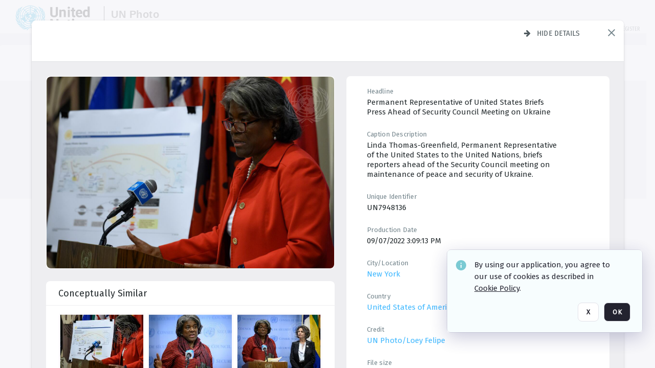

--- FILE ---
content_type: text/html; charset=utf-8
request_url: https://dam.media.un.org/asset-management/2AM9LOIZOBHM
body_size: 336319
content:
<!DOCTYPE HTML>
<!--  
              All source code is copyright of Orange Logic
                       http://www.orangelogic.com    
-->
<html lang="en">
    <head>
        <meta charset="utf-8">
        <script nonce-alt="6519ff3c6ad88de42b3176193f518385" nonce="YTliZjQzZjI3MjQyMzgyNTM3YzcwZjdjNDUzY2Q4NWU=" type="module" src="https://design-system.orangelogic.com/entry.1.0.196.js"></script>
<script nonce-alt="6519ff3c6ad88de42b3176193f518385" nonce="YTliZjQzZjI3MjQyMzgyNTM3YzcwZjdjNDUzY2Q4NWU="> window.dataLayer = window.dataLayer || []; window.dataLayer.push({'event': 'user_company_data_push', 'user_email': '', 'user_first_name': 'anonymous', 'user_last_name': 'anonymous', 'user_company': '', 'user_authenticated?': false, 'user_ol?': false, 'user_country': 'US', 'user_language': 'English', 'account_id': 'UN0', 'account_name': 'United Nations Photo', 'app_production?': true, 'app_release': 'LONDON'});</script> 
 
<script nonce-alt="6519ff3c6ad88de42b3176193f518385" nonce="YTliZjQzZjI3MjQyMzgyNTM3YzcwZjdjNDUzY2Q4NWU="> (function (w, d, s, l, i){w[l]=w[l] || []; w[l].push({"gtm.start": new Date().getTime(), event: "gtm.js"}); var f=d.getElementsByTagName(s)[0], j=d.createElement(s), dl=l !="dataLayer" ? "&l=" + l : ""; j.async=true; j.src="https://www.googletagmanager.com/gtm.js?id=" + i + dl; f.parentNode.insertBefore(j, f);})(window, document, "script", "dataLayer", "GTM-N6B5HX8S");</script> 
 

        <meta http-equiv="X-UA-Compatible" content="IE=edge,chrome=1" />
        <meta http-equiv="content-type" content="text/html; charset=UTF-8" />
        <base href="https://dam.media.un.org/" />
        <link rel="shortcut icon" href="Assets/V2/ChFVTjdTNTAwMDAwMDAwMDAwMxIGVFJNaXNjGiRcVFJNaXNjXDdmXDNjXDY0XDJmXDk3XFVOOU1TQzM2NS5pY28iBAgBEA9iCVVOOU1TQzM2NQ--~/NetyvIl7n7R9rnPW/NetyvIl7n7R9rnPW/UN9MSC365.ico" />
        <link rel="icon" href="Assets/V2/ChFVTjdTNTAwMDAwMDAwMDAwMxIGVFJNaXNjGiRcVFJNaXNjXDdmXDNjXDY0XDJmXDk3XFVOOU1TQzM2NS5pY28iBAgBEA9iCVVOOU1TQzM2NQ--~/NetyvIl7n7R9rnPW/NetyvIl7n7R9rnPW/UN9MSC365.ico" />
        <link rel="preconnect" href="https://fonts.googleapis.com">
<link rel="preconnect" href="https://fonts.gstatic.com" crossorigin>
<link rel="preload" href="https://fonts.googleapis.com/css?family=Muli:400,400i,600,700,800" as="style">
<link href="https://fonts.googleapis.com/css?family=Muli:400,400i,600,700,800" rel="stylesheet" type="text/css">
<link href="https://fonts.googleapis.com/css2?family=Fira+Sans+Condensed:wght@300;400;600&family=Fira+Sans+Extra+Condensed:wght@300;400;600&family=Fira+Sans:wght@300;400&display=swap" rel="preload" as="style">
<link href="https://fonts.googleapis.com/css2?family=Fira+Sans+Condensed:wght@300;400;600&family=Fira+Sans+Extra+Condensed:wght@300;400;600&family=Fira+Sans:wght@300;400&display=swap" rel="stylesheet">
<link rel="preload" href="https://maxcdn.bootstrapcdn.com/font-awesome/4.7.0/css/font-awesome.min.css" as="style">
<link rel="stylesheet" href="https://maxcdn.bootstrapcdn.com/font-awesome/4.7.0/css/font-awesome.min.css">
<meta name="viewport" />
<meta name="description" content="The UN Photo Library's mission is to provide access to and preserve the photo archives from over 75 years of the history of the Organization captured by UN Photographers and partners around the world. The Library’s photo collections are widely accessible to UN Offices, UN Family Organizations, professional media organizations, broadcasters, independent producers, publishers (print and online), governments, institutions and non-governmental organizations, researchers and civil society at large. We also aim to support audiovisual productions and foster public understanding of the United Nations and its goals by providing customer services and photo materials in a timely and efficient manner to professional clients around the world.">
<meta name="keywords" content="Department of Global Communications, UN Global Communications, DGC, Department of Public Information, DPI, United Nations Photo Library, Security Council, General Assembly, Meetings and Conferences, Security Council Stakeout, Economic and Social Council, Trusteeship Council, UN Secretariat, UN Photographers, Multimedia, UN Multimedia, Secretary-General, UN Photo Collections, UN Photo Stories, Peacekeeping Photos, UN Photo DAM, Digital Assets Management System">
<meta name="description" content=" - UN7948136

Linda Thomas-Greenfield, Permanent Representative of the United States to the United Nations, briefs reporters ahead of the Security Council meeting on maintenance of peace and security of Ukraine."><link rel="canonical" href="https://dam.media.un.org/archive/-2AM9LOIZOBHM.html" />
        <title>United Nations Photo - 20220907_LF_1499.tif</title>
        <script type="text/javascript" nonce="YTliZjQzZjI3MjQyMzgyNTM3YzcwZjdjNDUzY2Q4NWU=" id="inline_initial_script">
  (function () {
    window.CSPEnabled = true;

    UtilsLoadScript = function (_asUrls, _fCallbackSuccess, _fCallBackFail, _bCache) {
      Utils.LoadScriptWithNonce(_asUrls, _fCallbackSuccess, _fCallBackFail, _bCache, 'YTliZjQzZjI3MjQyMzgyNTM3YzcwZjdjNDUzY2Q4NWU=');
    };

   UtilsEvalScripts = function (_sScript) {
       return Utils.EvalScriptsWithNonce(_sScript, 'YTliZjQzZjI3MjQyMzgyNTM3YzcwZjdjNDUzY2Q4NWU=');
   };

   UtilsEvalScriptsWithResult = function (_sScript) {
       return Utils.EvalScriptsResultWithNonce(_sScript, 'YTliZjQzZjI3MjQyMzgyNTM3YzcwZjdjNDUzY2Q4NWU=');
   };

    var oElement = document.getElementById("inline_initial_script");
    oElement.parentNode.removeChild(oElement);

    UtilsValidateNonceAlt = function(_sNonceAlt) {
      return _sNonceAlt=== '6519ff3c6ad88de42b3176193f518385';
    }

   UtilsValidateNonce = function(_sNonce) {
      return _sNonce === 'YTliZjQzZjI3MjQyMzgyNTM3YzcwZjdjNDUzY2Q4NWU=';
    }
  })();
</script><link rel="preload" href="https://dam.media.un.org/ClientFiles/COR/Styles/TEMP_SFbddb04/FrontEnd_SkinFamilyccbd6ee8e1bcfec15065c6a393c3abddMAC.css" as="style"><link href="https://dam.media.un.org/ClientFiles/COR/Styles/TEMP_SFbddb04/FrontEnd_SkinFamilyccbd6ee8e1bcfec15065c6a393c3abddMAC.css" rel="stylesheet"><link rel="preload" href="https://dam.media.un.org/ClientFiles/COR/Styles/TEMP_SFbddb04/AdminV3_SkinFamilybe72f5d7e736363a4067b7f47eef1154MAC.css" as="style"><link href="https://dam.media.un.org/ClientFiles/COR/Styles/TEMP_SFbddb04/AdminV3_SkinFamilybe72f5d7e736363a4067b7f47eef1154MAC.css" rel="stylesheet"><link rel="preload" nonce-alt='6519ff3c6ad88de42b3176193f518385' nonce='YTliZjQzZjI3MjQyMzgyNTM3YzcwZjdjNDUzY2Q4NWU=' href="Include/TEMP3/638884138060000000.js" as="script"><script nonce-alt='6519ff3c6ad88de42b3176193f518385' nonce='YTliZjQzZjI3MjQyMzgyNTM3YzcwZjdjNDUzY2Q4NWU=' type="text/javascript" src="Include/TEMP3/638884138060000000.js"></script><link rel="preload" nonce-alt='6519ff3c6ad88de42b3176193f518385' nonce='YTliZjQzZjI3MjQyMzgyNTM3YzcwZjdjNDUzY2Q4NWU=' href="/Include/Matrix5/OnDemand/DamView/SidePanelController.js" as="script"><script nonce-alt='6519ff3c6ad88de42b3176193f518385' nonce='YTliZjQzZjI3MjQyMzgyNTM3YzcwZjdjNDUzY2Q4NWU=' type="text/javascript" src="/Include/Matrix5/OnDemand/DamView/SidePanelController.js"></script> 
        
    </head>
    <body style="opacity: 0;"  >
         
 

<script nonce-alt="6519ff3c6ad88de42b3176193f518385" nonce="YTliZjQzZjI3MjQyMzgyNTM3YzcwZjdjNDUzY2Q4NWU=">
Param.ImageAnnotatorVersion = "V2";
Param.VideoAnnotatorVersion = "V2";
</script>
        <div id="WaitMsg" style="display: none;">
            <div id="WaitMsgContent"></div>
            <a id="WaitMsgClose" class='clickable' style="">Close</a>
        </div>
        <div id="LoadingPopupMask" class="LoadingPopupMaskClass"></div>
        <div class="lds-default lds-position LoadingPopupClass" id="LoadingPopupID"><div></div><div></div><div></div><div></div><div></div><div></div><div></div><div></div></div>
		<input type="hidden" id="Clipboard" />
		<form id="Form1" method="post" enctype="multipart/form-data" onsubmit="return false;" autocomplete="off">
		    <div id="PreRenderContent"></div>
			<div id="BodyContent"><div class="ABS VF A3" id="a5.1" data-p="al,,0,b,,0,,,-1,,,-1," data-r='{"sfa":"A3","PopupType":"-65463"}' data-vf="DefaultRoot_DamView_VForm"><div class="BG"></div><div id="a5.1:MainScrollPnl" class="CT Panel ABS kk5w1830 ScrollBar_Default" data-p=",,0,,,0,,screen,,,,-1," data-r='{"FID":"MainScrollPnl"}'><div class="BG"></div><div id="a5.1:GlobalPage" class="CT Panel ABS" data-p=",,,,,0,,,,,,-1," data-r='{"FID":"SuperContainer","aFx":"if (SidebarPnl.width > 0) { SidebarPnl.r } else { _parent.c }","aFw":"screen-SidebarPnl"}'><header id="a5.1:HeaderPnl" class="CT Panel ABS" style="z-index:2;" data-p=",,,,,0,i,_parent,,,,89," data-r='{"FID":"SuperContainer","aFx":"if (SidebarPnl.width > 0) { 0 } else { _parent.c }"}'><div class="ABS PageHeader_VForm VF CCC" id="a5.1.2" data-p="al,,0,b,,0,,,-1,,,-1," data-r='{"PopupType":"96666"}' data-vf="PageHeader_DamView_VForm"><div class="BG"></div><div id="a5.1.2:PageHeaderBg" class="CT Panel ABS v3pr81oq   " data-p=",,0,,,0,,PageHeaderPnl,,,PageHeaderPnl,-24,"><div class="BG"></div></div><nav id="a5.1.2:PageHeaderPnl" class="CT Panel ABS  FullMode" data-p=",,0,,,0,i,_ancestor:SuperContainer,,,,89," data-r='{"FPR":20,"FPL":30}' name="anchor_Top"><div class="BG"></div><div class="CT Image ABS   ci7pxgj5 " id="a5.1.2:Logo" data-p=",,30,,,10,,,-1,,,50," data-r='{"FID":"HeaderLogo","AutoScalePolicy":"fitheight","AutoScaleVerticalAlign":"top","AutoScaleHorizontalAlign":"left"}' style="z-index:2;"><a href="https://dam.media.un.org/?" style="background: url(ClientFiles/COR/Images/transparent_pixel.png) repeat;" ><img id="a5.1.2:Logo_img" src="Assets/V2/ChFVTjdTNTAwMDAwMDAwMDAwMxIGVFJNaXNjGiVcVFJNaXNjXDZlXGFmXDc0XDI2XGUwXFVON01TQzIyNzcucG5nIgQIARAPYgpVTjdNU0MyMjc3~/Uchsi_F3ZTXXyJHZ/Uchsi_F3ZTXXyJHZ/UN7MSC2277.png" alt="The page header&#x27;s logo" /></a></div><div id="a5.1.2:MastHeadSepPnl" class="CT Panel ABS gq08365j" style="width:1px;" data-p="r,Logo,,c,Logo,,,,1,,,46,"><div class="BG"></div></div><div id="a5.1.2:LogoAdjacent1Lbl" class="CT Label ABS _FL" data-p="r,MastHeadSepPnl,13,c,MastHeadSepPnl,-12,,,100,,,-1," style="width:100px;"><div class="Lbl" id="a5.1.2:LogoAdjacent1Lbl_Lbl"><div style="color: #4d4d4d; font-weight: bold; font-size: 1.7006116208rem; margin-top: 10.8475998092px; font-family: Roboto Condensed, Helvetica Neue, Helvetica, Arial, sans-serif; line-height: 1; letter-spacing: 0.027em; text-decoration: none; padding: 0;">UN Photo</div></div></div><div id="a5.1.2:WorkspaceSelectorContainer" class="CT Panel ABS" data-p="r,,,at,,,,,-1,,,-1," data-r='{"FID":"WorkspaceSelectorContainer","Ethereal":true}'></div><div id="a5.1.2:LogoAdjacent2Lbl" class="CT Label ABS _FL" data-p="al,LogoAdjacent1Lbl,,b,LogoAdjacent1Lbl,-7,,,360,,,-1," style="width:360px;"><div class="Lbl" id="a5.1.2:LogoAdjacent2Lbl_Lbl"><div style="color: #4d4d4d; font-weight: bold; font-size: 1.7006116208rem; margin-top: 5.8475998092px; font-family: Roboto Condensed, Helvetica Neue, Helvetica, Arial, sans-serif; line-height: 1; letter-spacing: 0.027em; text-decoration: none; padding: 0;">Digital Asset Management System</div></div></div><div id="a5.1.2:AsyncTaskNotifierPnl" class="CT Panel ABS" style="z-index:3;" data-p="l,Container4Pnl,,,,,,,-1,,,-1," data-r='{"aFy":"Container4Pnl.at+-2","PG":"screen"}'><div class="ABS VF" id="a5.1.2.1" data-p="al,,0,b,,0,,,250,,,-1," data-r='{"InstanceName":"NotificationManager","PopupType":"-8639"}' data-vf="AsyncTaskNotifier_VForm"><div class="BG"></div></div></div><nav id="a5.1.2:Container4Pnl" class="CT PanelFloat ABS ClearFixC" style="z-index:3;" data-p="ar,_parent,-5,ab,_parent,-15,,,-1,,,24," data-r='{"FPR":24,"FPL":10,"FloatHSpacing":"16"}'><div class="BG"></div><div id="a5.1.2:UploadPnl" class="CT Panel ABS" data-p="al,,0,b,,0,,,-1,,,-1,"></div><div id="a5.1.2:LoginLink" class="CT Button ABS s3l741gw r556igfn NoWrap" data-p=",,0,t,,,,,-1,,,-1,"><div class="BG"></div><a href="https://dam.media.un.org/CS.aspx?VP3=LoginRegistration&L=True&R=False" aria-label="Login">Login</a></div><div id="a5.1.2:Sep StandardReg" class="CT Panel ABS y8aev65c" style="width:1px;" data-p="al,,0,b,,0,,,1,,,15,"><div class="BG"></div></div><div id="a5.1.2:StandardLogin" class="CT Button ABS s3l741gw r556igfn NoWrap" data-p=",,0,t,,,,,-1,,,-1,"><div class="BG"></div><a href="https://dam.media.un.org/saml2/login.aspx" aria-label="Staff Login">Staff Login</a></div><div id="a5.1.2:Sep2_5" class="CT Panel ABS y8aev65c" style="width:1px;" data-p="al,,0,b,,0,,,1,,,15,"><div class="BG"></div></div><div id="a5.1.2:RegisterLink" class="CT Button ABS s3l741gw r556igfn NoWrap" data-p=",,0,t,,,,,-1,,,-1,"><div class="BG"></div><a href="https://dam.media.un.org/CS.aspx?VP3=LoginRegistration&L=False&R=True" aria-label="Register">Register</a></div></nav><div id="a5.1.2:BG_Panel_White" class="CT Panel ABS v3pr81oq" data-p="al,,0,at,_parent,,,screen,,,,-1,"><div class="BG"></div></div></nav><div id="a5.1.2:CookieAcceptanceWrapperPnl" class="CT Panel ABS FE" style="z-index:3" data-p="c,_parent,,,,0,,,-1,,,-1," data-r='{"PG":"screen"}'><div class="BG"></div></div><input type="hidden" name="a5.1.2:HiddenUserInfo" id="a5.1.2:HiddenUserInfo" value="anonymous anonymous " data-p="al,,0,b,,0,,,-1,,,-1,"></div></header><div id="a5.1:RootVFormMainPnl" class="CT Panel ABS" data-p="c,_parent,,,,0,i,_parent,,,,-1," data-r='{"FID":"SuperContainer"}'><div class="ABS DamView VF A3" id="a5.1.4" data-p="al,,0,b,,0,,,-1,,,-1," data-r='{"sfa":"A3","PopupType":"29594"}' data-vf="DamView_VForm"><div class="BG"></div><div id="a5.1.4:Background" class="CT Panel ABS c6427ed1" data-p=",,0,,,0,,_parent,,,_parent,," data-r='{"Ethereal":true}'><div class="BG"></div></div><div id="a5.1.4:PageHeaderPnl" class="CT Panel ABS" data-p=",,0,at,_parent,-1,,_parent,,,,," data-r='{"aFh":"89-22"}'></div><div id="a5.1.4:HeaderPanel" class="CT Panel ABS v3pr81oq   " style="z-index:1;" data-p="al,MainPanel,,,,89,,MainPanel,,,,-1," data-r='{"FID":"SuperContainer","FPT":0,"FPR":16,"FPB":0,"FPL":16,"Ethereal":true}'><div class="BG"></div></div><main id="a5.1.4:MainPanel" class="CT Panel ABS v3pr81oq s7h848i8" data-p="r,LeftMargin,,b,HeaderPanel,-1,,,,,,-1," data-r='{"FID":"SuperContainer","aFw":"_ancestor:SuperContainer.i-LeftMargin-RightMargin"}' name="anchor_Top"><div class="BG"></div><div id="a5.1.4:ScrollTopPnl" class="CT Panel ABS" data-p="al,,0,,,,,,-1,,,-1," data-r='{"aFy":"_ref:PageHeader.at-_ref:ActiveAnnouncements_VForm_AnnouncementsPnl.height"}'></div><div id="a5.1.4:FixedOnScroll" class="CT Panel ABS v3pr81oq" style="z-index:1;" data-p="al,_parent,,,,0,,_parent,,,,-1," data-r='{"FID":"SuperContainer","FPR":24,"FPL":24}'><div class="BG"></div><div id="a5.1.4:NavPanel" class="CT Panel ABS" data-p="al,,0,b,,0,,,-1,,,-1,"></div></div><div id="a5.1.4:ResultsPanel" class="CT Panel ABS" data-p="al,,0,b,FixedOnScroll,,,,-1,,,-1," data-r='{"FPT":0,"FPR":0,"FPB":70,"FPL":0}'></div><div id="a5.1.4:BottomNavPnl" class="CT Panel ABS" data-p="al,_parent,,b,ResultsPanel,-40,,_parent,,,,-1,"></div><div id="a5.1.4:DynamicBottomPnls" class="CT Panel ABS" data-p="al,_parent,,b,,,i,_parent,,,,-1," data-r='{"FID":"SuperContainer"}'></div></main><div id="a5.1.4:SearchResultLoadingPnl" class="CT Panel ABS" style="pointer-events: none" data-p="al,MainPanel,,,,89,,MainPanel,,,,," data-r='{"FID":"SuperContainer","aFh":"max(MainPanel+HeaderPanel,300)"}'></div><div id="a5.1.4:NoLeftPnl" class="CT Panel ABS" style="width:124px;" data-p=",,0,,,89,,,124,,,-1,"></div><div id="a5.1.4:NoRightPnl" class="CT Panel ABS" style="width:124px;" data-p=",,0,,,89,,,124,,,-1,"></div><div id="a5.1.4:LeftShadow" class="CT Panel ABS MustBeIncludedInFixedPos q23p7ue1" style="box-shadow: 0px 10px 35px 0px #4D4D874D; pointer-events:none; z-index:1;" data-p="al,LeftPanel,,at,LeftPanel,,,,,,LeftPanel,," data-r='{"aFw":"max(0, 1-LeftPanelSizer+LeftPanel-16)"}'><div class="BG"></div></div><div id="a5.1.4:RightShadow" class="CT Panel ABS MustBeIncludedInFixedPos q23p7ue1" style="box-shadow: 0px 10px 35px 0px #4D4D874D; pointer-events:none; z-index:1;" data-p="ar,RightPanel,,at,RightPanel,,,,,,RightPanel,," data-r='{"aFw":"max(0, 1-RightPanelSizer+RightPanel-16)"}'><div class="BG"></div></div><div id="a5.1.4:HiddenPnl" class="CT Panel ABS InvisibleC jkr4l617" style=" left:0px;top:0px;width:0px;height:0px;" data-p=",,0,,,0,,,0,,,0," data-r='{"Ethereal":true,"PPA":true}'><div class="BG"></div><div id="a5.1.4:LeftMargin" class="CT Panel ABS InvisibleC" data-p=",,0,b,,0,,,,,,0," data-r='{"aFw":"max(LeftPanelSizer+4*min(LeftPanelSizer,1),ShowLeftPnl+24*min(ShowLeftPnl,1))","Ethereal":true}'><div class="BG"></div></div><div id="a5.1.4:RightMargin" class="CT Panel ABS InvisibleC" data-p=",,0,b,,0,,,,,,0," data-r='{"aFw":"max(RightPanelSizer+4*min(RightPanelSizer,1),ShowRightPnl+24*min(ShowRightPnl,1))+17","Ethereal":true}'><div class="BG"></div></div><div id="a5.1.4:LeftPanelSizer" class="CT Panel ABS InvisibleC" data-p="al,,0,b,,0,,LeftPanel,,,,-1," data-r='{"Ethereal":true}'><div class="BG"></div></div><div id="a5.1.4:RightPanelSizer" class="CT Panel ABS InvisibleC" data-p="al,,0,b,,0,,RightPanel,,,,-1," data-r='{"Ethereal":true}'><div class="BG"></div></div></div><div class="FreeHtml"><style>

@media (hover: hover) {
  [data-side-panel-actions] { visibility:hidden; }
  [data-side-panel]:hover [data-side-panel-actions] { visibility:visible; }
}
[data-side-panel]:focus-within [data-side-panel-actions] { visibility:visible; }

</style></div><div id="a5.1.4:IEScript" class="CT Button ABS NoWrap" data-p="al,,0,b,,0,,,-1,,,-1," data-r='{"Ethereal":true}'><div class="BG"></div><a  tabindex="0" role="presentation"></a></div><div id="a5.1.4:FixedBottomPnl" class="CT Panel ABS InvisibleC" data-p="al,screen,,ab,screen,,,screen,,,,70," data-r='{"FID":"SuperContainer","Ethereal":true}' data-stayinview="true"><div class="ABS DamView_SelectionBar VF" id="a5.1.4.3" data-p="al,,0,b,,0,,,-1,,,-1," data-r='{"InstanceName":"SelectionBarVForm","PopupType":"-66426"}' data-vf="DamView_SelectionBar_VForm" data-pv='{"prop-tic":"0","prop-sel-group":"DamViewDoc_tuat"}' data-state-id="a5.1.4.5"><div class="BG"></div><div id="a5.1.4.3:RefreshBtn" class="CT Button ABS NoWrap" data-p="al,,0,b,,0,,,-1,,,-1,"><div class="BG"></div><a  tabindex="0" role="button"></a></div><div id="a5.1.4.3:BackgroundPnl" class="CT Panel ABS qfn3c27j SelectionBarContainer   InvisibleC" data-p=",,0,,,0,,_ancestor:SuperContainer,,,_ancestor:SuperContainer,,"><div class="BG"></div><div id="a5.1.4.3:MainPnl" class="CT Panel ABS v3pr81oq  SelectionBarMainPnl" data-p=",,0,,,0,i,_parent,,i,_parent,," data-r='{"Ethereal":false}' data-stayinview="true"><div class="BG"></div><div id="a5.1.4.3:MainItemsHolderPnl" class="CT Panel ABS" style="pointer-events:none;" data-p=",_parent,,,_parent,,,_parent,,,_parent,,"><div id="a5.1.4.3:SelectionInfoPnl" class="CT Panel ABS" data-p="al,,0,c,_parent,,,,,,,-1," data-r='{"aFw":"_parent.i-ActionButtonsPnl.i-50"}'><span class="damview-selectionbar-count" style="position:absolute;top:50%;transform:translateY(-50%);">0</span><div id="a5.1.4.3:SelectionControlsPnl" class="CT Panel ABS damview-selectionbar-selectioncontrolspnl InvisibleC" style="pointer-events: auto;" data-p="r,,,c,_parent,,,,-1,,,-1,"><div class="BG"></div><div id="a5.1.4.3:SelectedInfoLbl" class="CT Label ABS k7428n0s kpp02u8s w5cqbv36" data-p=",,0,c,_parent,,,,-1,,,-1," style="width:9999px"><span class="Lbl" id="a5.1.4.3:SelectedInfoLbl_Lbl">Selected&nbsp;</span></div><div id="a5.1.4.3:InvertSelectionBtn" class="CT Button ABS k0b364rc    NoWrap" data-p="r,,20,,,0,,,-1,,,-1,"><div class="BG"></div><a  tabindex="0" role="button" aria-label="Invert selection">Invert selection</a></div><div id="a5.1.4.3:DeselectSomeBtn" class="CT Button ABS k0b364rc    NoWrap" data-p="r,InvertSelectionBtn,16,,,0,,,-1,,,-1," data-r='{"DeselectSomeForGroup":"DamViewDoc_tuat"}'><div class="BG"></div><a  tabindex="0" aria-label="Deselect all" role="presentation">Deselect all</a></div><div id="a5.1.4.3:DeselectFullBtn" class="CT Button ABS k0b364rc    NoWrap" data-p="r,InvertSelectionBtn,16,,,0,,,-1,,,-1," data-r='{"DeselectFullForGroup":"DamViewDoc_tuat"}'><div class="BG"></div><a  tabindex="0" aria-label="Deselect all" role="presentation">Deselect all</a></div></div></div><input type="hidden" name="a5.1.4.3:FLAVFORMS" id="a5.1.4.3:FLAVFORMS" value="0"><div id="a5.1.4.3:ActionButtonsPnl" class="CT PanelFloat ABS" style="pointer-events: auto;" data-p="ar,_parent,-44,c,_parent,,,,-1,,,-1," data-r='{"FloatDirection":"horizontal","FloatSpacing":"16"}'></div><div id="a5.1.4.3:RefreshViewboxBtn" class="CT Button ABS k0b364rc InvisibleC RefreshViewboxBtn NoWrap" data-p="l,,-20,c,ExportDataGridPnl,,,,-1,,,-1," style="pointer-events: auto;"><div class="BG"></div><a  tabindex="0" role="button" aria-label="Refresh the current view"><i class="ico fa fa-refresh">&nbsp;</i>Click here to refresh results</a></div></div><div id="a5.1.4.3:RefreshPnl" class="CT Panel ABS v3pr81oq  SelectionBarMainPnl InvisibleC StandaloneRefreshPnl" style="pointer-events:none;" data-p=",,0,,,0,,_ancestor:SuperContainer,,,_ancestor:SuperContainer,,"><div class="BG"></div><div id="a5.1.4.3:StandalongRefreshBtn" class="CT Button ABS k0b364rc InvisibleC RefreshViewboxBtn NoWrap" data-p="c,_parent,,c,_parent,,,,-1,,,-1,"><div class="BG"></div><a  tabindex="0" role="button" aria-label="Refresh the current view"><i class="ico fa fa-refresh">&nbsp;</i>Click here to refresh results</a></div></div></div></div></div></div><div id="a5.1.4:StatePnl" class="CT Panel ABS InvisibleC" style=" left:0px;top:0px;width:0px;height:0px;" data-p=",,0,,,0,,,0,,,0," data-r='{"Ethereal":true,"PPA":true}'><div class="BG"></div><div class="ABS VF" id="a5.1.4.5" data-p="al,,0,b,,0,,,-1,,,-1," data-r='{"PopupType":"-98588"}' data-vf="DamView_State_VForm" data-trigprops='{&quot;STATE_ID&quot;:&quot;DamView_VPage.RootID.DamView_VPage.State&quot;}' data-state-id="a5.1.4.5"><div class="BG"></div><div id="a5.1.4.5:UsefulSubVFormsPnl" class="CT Panel ABS" data-p="al,,0,b,,0,,,-1,,,-1,"></div><div id="a5.1.4.5:SelectionChangeBtn" class="CT Button ABS NoWrap" data-p="al,,0,b,,0,,,-1,,,-1,"><div class="BG"></div><a  tabindex="0" role="button"></a></div></div></div></div></div><div id="a5.1:ScreenBottomAnchor" class="CT Anchor ABS" data-p=",,,b,screen,,,,,,,,"></div></div></div><div class="ABS VF" id="a5.1.1" data-p="al,,0,b,,0,,,-1,,,-1," data-r='{"PopupType":"19283"}' data-vf="ActiveAnnouncements_VForm" data-trigprops='{&quot;TPoints&quot;:&quot;:*&quot;}'><div class="BG"></div><div id="a5.1.1:MainPnl" class="CT Panel ABS" data-p="al,,0,b,,0,i,_ancestor:SuperContainer,,,,-1,"><div id="a5.1.1:AnnouncementsPnl" class="CT PanelFloat ABS active-announcements invisible-on-first-render" data-p="al,screen,,at,screen,,i,_parent,,,,-1," data-r='{"FID":"ActiveAnnouncements_VForm_AnnouncementsPnl","Ethereal":true,"FloatDirection":"vertical","FloatSpacing":"0","PG":"popuptitlebar"}'><div class="BG"></div></div><div id="a5.1.1:ScriptPnl" class="CT Panel ABS" style=" left:0px;top:0px;width:0px;height:0px;" data-p=",,0,,,0,,,0,,,0," data-r='{"PPA":true}'><div id="a5.1.1:ActivateAnnouncementScript" class="CT Button ABS NoWrap" data-p="al,,0,b,,0,,,-1,,,-1,"><div class="BG"></div><a  tabindex="0" role="presentation"></a></div></div></div></div><div class="ABS VF" id="a5.1.3" data-p="al,,0,b,,0,,,-1,,,-1," data-r='{"PopupType":"97035"}' data-vf="WebDownloaderV2_VForm"><div class="BG"></div><div id="a5.1.3:ContainerPnl" class="CT Panel ABS" data-p="al,,0,b,,0,,,-1,,,-1,"><div class="ABS VF" id="a5.1.3.1" data-p="al,,0,b,,0,,,-1,,,-1," data-r='{"InstanceName":"Downloader","PopupType":"51462"}' data-vf="ReactHost_Downloader_VForm"><div class="BG"></div><div id="a5.1.3.1:GlobalPnl" class="CT Panel ABS" data-p="al,,0,b,,0,i,_ancestor:SuperContainer,,,,-1," data-r='{"PG":"notification"}'><div class="FreeHtml"><div id="div_host_orangelogic.react.downloader_Y0PmOK35H2" style="width: 100%; height: 100%;"></div>
</div></div></div></div><div id="a5.1.3:ProxyPnl" class="CT Panel ABS InvisibleC" style="width:0px;" data-p="al,,0,b,,0,,,0,,,0," data-r='{"Ethereal":true}'><div class="BG"></div><div data-pid="a5.1.3:FolderNameProxyTxt" class="CT TextBox NoLabel  ABS InvisibleC" data-p="al,,0,b,,0,,,0,,,0," data-r='{"Ethereal":true}' style="width:0px;"><div class="Input"><input type="text" id="a5.1.3:FolderNameProxyTxt" name="a5.1.3:FolderNameProxyTxt" value="" aria-label="Input your folder name proxy here" /></div></div></div><div id="a5.1.3:ProxyJS" class="CT Button ABS" data-p="al,,0,b,,0,,,0,,,0," data-r='{"Ethereal":true}' style="width:0px;"><div class="BG"></div><a  tabindex="0" role="presentation"></a></div></div><div class="ABS VF" id="a5.1.5" data-p="al,,0,b,,0,,,-1,,,-1," data-r='{"PopupType":"77655"}' data-vf="ObjectsRefreshTrigger_VForm"><div class="BG"></div></div><div class="ABS VF" id="a5.1.6" data-p="al,,0,b,,0,,,-1,,,-1," data-r='{"PopupType":"-47012"}' data-vf="HiddenCmsLink_VForm"><div class="BG"></div><div id="a5.1.6:NoSizePnl" class="CT Panel ABS kk5w1830" style="overflow: hidden;display: none;width:0px;" data-p="al,,0,b,,0,,,0,,,0,"><div class="BG"></div><div id="a5.1.6:Pnl" class="CT Panel ABS bypass-announcement-top-offset" style="z-index:3;" data-p="al,screen,,at,screen,,,,-1,,,-1," data-r='{"PG":"notification"}'><div class="BG"></div></div><div id="a5.1.6:GoToLoginPage" class="CT Button ABS k0b364rc NoWrap" data-p="al,,0,b,,0,,,-1,,,-1,"><div class="BG"></div><a  tabindex="-1" role="button" aria-label="Go to Login page">Go to Login page</a></div></div></div><div class="ABS VF" id="a5.1.7" data-p="al,,0,b,,0,,,-1,,,-1," data-r='{"PopupType":"-8735"}' data-vf="IssueReporting_Overlay_VForm"><div class="BG"></div></div><div class="ABS VF" id="a5.1.8" data-p="al,,0,b,,0,,,-1,,,-1," data-r='{"PopupType":"-21761"}' data-vf="Overlay_Wrapper_VForm"><div class="BG"></div><div id="a5.1.8:MainPnl" class="CT Panel ABS bypass-announcement-top-offset" data-p="c,screen,,at,screen,,,,-1,,,-1," data-r='{"Ethereal":true,"PG":"notification"}'><div class="BG"></div><div id="a5.1.8:SecuAnalysisPnl" class="CT Panel ABS" data-p="c,_parent,,at,_parent,,,,-1,,,-1," data-r='{"Ethereal":true}'></div><div id="a5.1.8:DebugBannerPnl" class="CT Panel ABS" data-p="c,_parent,,b,,0,,,-1,,,-1," data-r='{"Ethereal":true}'></div><div id="a5.1.8:SessionBannerPnl" class="CT Panel ABS" data-p="c,_parent,,,,,,,-1,,,-1," data-r='{"aFy":"if (b>0){return b + 1;}else {return _parent.at;}","Ethereal":true}'><div class="ABS VF A3" id="a5.1.8.1" data-p="al,,0,b,,0,,,-1,,,-1," data-r='{"sfa":"A3","PopupType":"-6015"}' data-vf="SessionBanner_Overlay_VForm"><div class="BG"></div></div></div><div id="a5.1.8:IssueReportingPnl" class="CT Panel ABS" data-p="al,,0,b,,0,,,-1,,,-1,"></div></div></div><script type='text/javascript' nonce-alt='6519ff3c6ad88de42b3176193f518385'  nonce='YTliZjQzZjI3MjQyMzgyNTM3YzcwZjdjNDUzY2Q4NWU='>PreRenderMgr.GetInstance().AddFunction(function(){Utils.CheckPageResolution(1260, 621, '');Matrix3.AddAfterPreRenderCalls(function() {
    BindableElementsMgr.GetInstance().SetupElement(Matrix3.FindScope('a5.1.3'), 
                                               'InstructionsURL', 
                                               'raw', 
                                               "https://dam.media.un.org/CS.aspx?VP3=WebDownloaderV2_Instructions");
});Matrix3.AddAfterPreRenderCalls(function() {
    BindableElementsMgr.GetInstance().SetupElement(Matrix3.FindScope('a5.1.3'), 
                                               'DownloaderReady', 
                                               'raw', 
                                               false);
});Matrix3.AddAfterPreRenderCalls(function() {
    BindableElementsMgr.GetInstance().SetupElement(Matrix3.FindScope('a5.1.3'), 
                                               'DefaultDownloadFolder', 
                                               'raw', 
                                               null);
});Matrix3.AddAfterPreRenderCalls(function() {
    BindableElementsMgr.GetInstance().SetupElement(Matrix3.FindScope('a5.1.3'), 
                                               'UserID', 
                                               'identifier', 
                                               "");
});Matrix3.AddAfterPreRenderCalls(function() {
    BindableElementsMgr.GetInstance().SetupElement(Matrix3.FindScope('a5.1.3'), 
                                               'OpenDownloaderEvent', 
                                               'event', 
                                               null);
});Matrix3.AddAfterPreRenderCalls(function() {
    BindableElementsMgr.GetInstance().SetupElement(Matrix3.FindScope('a5.1.3'), 
                                               'LocationRequestedEvent', 
                                               'event', 
                                               null);
});Matrix3.AddAfterPreRenderCalls(function() {
    BindableElementsMgr.GetInstance().SetupElement(Matrix3.FindScope('a5.1.3'), 
                                               'LocationPickedEvent', 
                                               'event', 
                                               null);
});Matrix3.AddAfterPreRenderCalls(function() {
    BindableElementsMgr.GetInstance().SetupElement(Matrix3.FindScope('a5.1.3'), 
                                               'DownloadRequestedEvent', 
                                               'event', 
                                               null);
});Matrix3.AddAfterPreRenderCalls(function() {
    BindableElementsMgr.GetInstance().SetupElement(Matrix3.FindScope('a5.1.3'), 
                                               'OpenDirectoryPickerAction', 
                                               'action', 
                                               function(_sArg) {
if (typeof _sArg !== 'string') {
    _sArg = JSON.stringify(_sArg);
}
Matrix3.AddEvent('a5.1.3', 'OPEN_DIRECTORY_PICKER', 'VS', 'I', _sArg);
});
});Matrix3.AddAfterPreRenderCalls(function() {
    BindableElementsMgr.GetInstance().SetupElement(Matrix3.FindScope('a5.1.3'), 
                                               'PromptAction', 
                                               'action', 
                                               function(_sArg) {
if (typeof _sArg !== 'string') {
    _sArg = JSON.stringify(_sArg);
}
Matrix3.AddEvent('a5.1.3', 'PROMPT', 'VS', 'I', _sArg);
});
});Matrix3.AddAfterPreRenderCalls(function() {
    BindableElementsMgr.GetInstance().SetupElement(Matrix3.FindScope('a5.1.3'), 
                                               'PromptRepliedEvent', 
                                               'event', 
                                               null);
});Matrix3.AddAfterPreRenderCalls(function() {
    BindableElementsMgr.GetInstance().SetupElement(Matrix3.FindScope('a5.1.3.1'), 
                                               'Value', 
                                               'raw', 
                                               null);
});Matrix3.AddPrePositionCalls(function() {
    var oExecutionContext = new ExecutionContext('https://dam.media.un.org/', 'a5.1.3.1', '[POPUP_ID]', '[EVENT_OPEN_TRACKING_SUMARRY]', 'OPEN_POPUP', 'false', 'MM/DD/YYYY', 'null', {
    "darkMode": "false",

    "instructionsPopupWidth": 470,
    "instructionsPopupHeight": 200,

    "verbose": false,

    "allowForcedDownloadLocation": true,

    "downloadSpeedMonitorDuration": 5,

    "downloadDirectlyFromCloudIfPossible": true,
    "roundRobinCloudURLs": true,

    "chunkSize": 30,
    "minChunkSize": 1,
    "maxChunkSize": 100,
    "maxRetryPerChunk": 3,
    "autoUnlockAfterMinutes": 5,

    "downloadChunkMaxRetries": 3,
    "downloadChunkRetryMinWait": 5000,
    "downloadChunkRetryMaxWait": 5000,

    "backgroundJobDefaultInterval": 1000,

    "defaultMode": "rocket",

    "normalMode": {
        "maxInProgressChunksPerFile": 5,
        "backgroundJobInterval": {
            "FileChunkAssembler": 500,
            "ChunkDownloader": 500,
            "DownloadSpeedMonitor": 2000,
            "LockBreaker": 60000,
        },
        "backgroundJobInstancesCount": {
            "ChunkDownloader": 4,
            "FileChunkSplitter": 2,
            "FileChunkAssembler": 4,
        },
    },

    "rocketMode": {
        "maxInProgressChunksPerFile": 32,
        "backgroundJobInterval": {
            "FileChunkSplitter": 500,
            "FileChunkAssembler": 500,
            "ChunkDownloader": 500,
        },
        "backgroundJobInstancesCount": {
            "ChunkDownloader": 32,
            "FileChunkSplitter": 2,
            "FileChunkAssembler": 4,
        },
    },
    
    "massActionBatchSize": 200,

    "missingFileErrorMessage": "File does not exist",
    "networkErrorMessage": "Unable to connect to the server to download or the download location no longer exists",
    "notEnoughStorageErrorMessage": "Not enough storage to save file",

    "shouldHandlePathLimit": true,
});
    UIComponentLoader.ResolveDependencies('a5.1.3.1', [{"name":"instructionsURL","behavior":"raw"},{"name":"isReady","behavior":"raw"},{"name":"defaultDownloadFolder","behavior":"raw"},{"name":"userID","behavior":"identifier"},{"name":"openDownloaderEvent","behavior":"event"},{"name":"downloadRequestedEvent","behavior":"event"},{"name":"locationRequestedEvent","behavior":"event"},{"name":"locationPickedEvent","behavior":"event"},{"name":"openDirectoryPickerAction","behavior":"action"},{"name":"promptAction","behavior":"action"},{"name":"promptRepliedEvent","behavior":"event"}], {
    "instructionsURL": {name: "InstructionsURL"},
    "isReady": {name: "DownloaderReady"},
    "defaultDownloadFolder": {name: "DefaultDownloadFolder"},
    "userID": {name: "UserID"},
    "openDownloaderEvent": {name: "OpenDownloaderEvent"},
    "downloadRequestedEvent": {name: "DownloadRequestedEvent"},
    "locationRequestedEvent": {name: "LocationRequestedEvent"},
    "locationPickedEvent": {name: "LocationPickedEvent"},
    "openDirectoryPickerAction": {name: "OpenDirectoryPickerAction"},
    "promptAction": {name: "PromptAction"},
    "promptRepliedEvent": {name: "PromptRepliedEvent"}
}, oExecutionContext);
    UIComponentLoader.LoadComponent('a5.1.3.1', 
        [], 
        ['https://dam.media.un.org/webapi/extensibility/uicomponent/file_29_v1?componentName=orangelogic.react.downloader&fileName=js%5C787.a98ef459.chunk.js','https://dam.media.un.org/webapi/extensibility/uicomponent/file_29_v1?componentName=orangelogic.react.downloader&fileName=js%5Cmain.6b17900c.js'], 
        'mountDownloaderComponent', 
        'div_host_orangelogic.react.downloader_Y0PmOK35H2', 
        oExecutionContext);
});});</script><script type='text/javascript' nonce-alt='6519ff3c6ad88de42b3176193f518385'  nonce='YTliZjQzZjI3MjQyMzgyNTM3YzcwZjdjNDUzY2Q4NWU='>PostRenderMgr.GetInstance().AddFunction(function(){Utils.LoadScript('Include/TEMP3/638884138060000000_dyn.js',function(){$AddAction($Control('a5.1.2:PageHeaderBg',PanelCtrl.Const.CONTROL_NAME),'Action_AddClass','Over','DamViewPage','jwtm407v');$AddAction($Control('a5.1.2:PageHeaderBg',PanelCtrl.Const.CONTROL_NAME),'Action_RemoveClass','Leave','DamViewPage','jwtm407v');(function(){RegisterButtonEvent("a5.1.2:Logo","click",function(ev){})})();(function(){RegisterButtonEvent("a5.1.2:LoginLink","click",function(ev){})})();(function(){RegisterButtonEvent("a5.1.2:StandardLogin","click",function(ev){})})();(function(){RegisterButtonEvent("a5.1.2:RegisterLink","click",function(ev){})})();$AddEvent($Control('a5.1.2:PageHeaderPnl',PanelAdvancedCtrl.Const.CONTROL_NAME),'Event_Over','Over','DamViewPage','');$AddEvent($Control('a5.1.2:PageHeaderPnl',PanelAdvancedCtrl.Const.CONTROL_NAME),'Event_Out','Leave','DamViewPage','');FixedPos.Activate('a5.1.4:FixedOnScroll',0,null,false,false,false,false,'gwvnonbo',true,false,'',false,'','');PositionItem.SetProperty_Safe('a5.1.4:MainPanel','mbAnimate',true);FixedPos.Activate('a5.1.4:LeftShadow',0,null,false,false,false,false,null,false,false,'',false,'','');PositionItem.SetProperty_Safe('a5.1.4:LeftShadow','mbAnimate',true);FixedPos.Activate('a5.1.4:RightShadow',0,null,false,false,false,false,null,false,false,'',false,'','');PositionItem.SetProperty_Safe('a5.1.4:RightShadow','mbAnimate',true);(function(){SidePanelController.Activate({panelSelector:'[id="[VFORM_ID]:LeftPanel"]',openTriggerSelector:'[id="[VFORM_ID]:ShowLeftPnl"]',closeTriggerSelector:'[id="[VFORM_ID]:LeftPanelContent"]>[data-vf^="DamView_SidePanel_"] [id$=":CloseBtn"]',sizerSelector:'[id="[VFORM_ID]:LeftPanelSizer"]',changeModeTriggerSelectors:{free:'[id="[VFORM_ID]:LeftPanelContent"]>[data-vf^="DamView_SidePanel_"] [id$=":ChangeModeBtn_Free"]',pinned:'[id="[VFORM_ID]:LeftPanelContent"]>[data-vf^="DamView_SidePanel_"] [id$=":ChangeModeBtn_Pinned"]',},mode:"[LEFT_PANEL_MODE]",prefID:"[LEFT_PANEL_MODE_PREF_ID]",forcedMode:'pinned',onModeChange:function(mode){if(mode==="free"){$E("[VFORM_ID]:LeftPanel").css("z-index",99);}else{$E("[VFORM_ID]:LeftPanel").css("z-index","");}},});if("[LEFT_PANEL_MODE]"==="free"&&Utils.ParseBool("false")){$E("[VFORM_ID]:LeftPanel").css("z-index",99);}else{$E("[VFORM_ID]:LeftPanel").css("z-index","");}
SidePanelController.Activate({panelSelector:'[id="[VFORM_ID]:RightPanel"]',openTriggerSelector:'[id="[VFORM_ID]:ShowRightPnl"]',closeTriggerSelector:'[id="[VFORM_ID]:RightPanelContent"]>[data-vf^="DamView_SidePanel_"] [id$=":CloseBtn"]',sizerSelector:'[id="[VFORM_ID]:RightPanelSizer"]',changeModeTriggerSelectors:{free:'[id="[VFORM_ID]:RightPanelContent"]>[data-vf^="DamView_SidePanel_"] [id$=":ChangeModeBtn_Free"]',pinned:'[id="[VFORM_ID]:RightPanelContent"]>[data-vf^="DamView_SidePanel_"] [id$=":ChangeModeBtn_Pinned"]',},mode:"[RIGHT_PANEL_MODE]",prefID:"[RIGHT_PANEL_MODE_PREF_ID]",forcedMode:'pinned',onModeChange:function(mode){if(mode==="free"){$E("[VFORM_ID]:RightPanel").css("z-index",99);}else{$E("[VFORM_ID]:RightPanel").css("z-index","");}},});if("[RIGHT_PANEL_MODE]"==="free"&&Utils.ParseBool("false")){$E("[VFORM_ID]:RightPanel").css("z-index",99);}else{$E("[VFORM_ID]:RightPanel").css("z-index","");}})();(function(){var sGroup='DamViewDoc_##DAM_VIEW_INSTANCE##';var oMgr=MultipleSelectionMgr.GetInstance();var oCtrMgr=CtrlEventMgr.GetInstance();var bIsGroupInTopPopup=false;var fOnKeyDown=function(e){bIsGroupInTopPopup=oMgr.IsGroupInTopPopup(sGroup);};document.addEventListener('keydown',fOnKeyDown,true);var fOnCtrlKeyDown=function(e){if(bIsGroupInTopPopup){oMgr.SelectAll(sGroup);oCtrMgr.Broadcast('UpdateLists','BatchAttributes');e.preventDefault();}};$(document).bind('keydown','ctrl+a',fOnCtrlKeyDown);var fOnMetaKeyDown=function(e){if(bIsGroupInTopPopup){oMgr.SelectAll(sGroup);oCtrMgr.Broadcast('UpdateLists','BatchAttributes');e.preventDefault();}};$(document).bind('keydown','meta+a',fOnMetaKeyDown);var fOnEscKeyDown=function(e){if(bIsGroupInTopPopup){oMgr.DeselectAll(sGroup);oCtrMgr.Broadcast('UpdateLists','BatchAttributes');e.preventDefault();}};$(document).bind('keydown','esc',fOnEscKeyDown);Matrix3.RegisterForCleanup('[VFORM_ID]','DV_MultiSelection_Shortcuts',function()
{try
{document.removeEventListener('keydown',fOnKeyDown,true);$(document).unbind('keydown',fOnCtrlKeyDown);$(document).unbind('keydown',fOnMetaKeyDown);$(document).unbind('keydown',fOnEscKeyDown);}catch(e){}});})();if(Utils.IsIE())
{$(Utils.GetDocument()).scrollTop(1).bind('scroll',function(){if(Utils.GetScrollTop()==0)
{Utils.GetDocument().scrollTop=1;}});};MultipleSelectionMgr.GetInstance().RegisterVisibleIfSelection("a5.1.4:FixedBottomPnl","DamViewDoc_tuat");(function(){RegisterButtonEvent("a5.1.4.3:RefreshBtn","click",function(ev){$Control('a5.1.4.3:RefreshBtn',ButtonCtrl.Const.CONTROL_NAME).SendEvent('a5.1.4.3','REFRESH','F','I','','GroupSelectionVS','DamViewDoc_tuat','','','',false,'','','','',typeof(ev)==='undefined'?window.event:ev,null,false);})})();$AddAction($Control('a5.1.4.3:RefreshBtn',ButtonCtrl.Const.CONTROL_NAME),'Action_SendEvent','NumberOfItemsAvailable','BatchAttributesa5.1.4.5','');(function(){RegisterButtonEvent("a5.1.4.3:InvertSelectionBtn","click",function(ev){javascript:PostRenderMgr.GetInstance().ExecuteAsap(function(){MultipleSelectionMgr.GetInstance().InvertAll('DamViewDoc_tuat',true);});})})();(function(){RegisterButtonEvent("a5.1.4.3:RefreshViewboxBtn","click",function(ev){$Control('a5.1.4.3:RefreshViewboxBtn',ButtonCtrl.Const.CONTROL_NAME).SendEvent('a5.1.4.3','REFRESH_VIEWBOX','F','I','','','','','','',false,'','','','',typeof(ev)==='undefined'?window.event:ev,null,false);})})();(function(){RegisterButtonEvent("a5.1.4.3:StandalongRefreshBtn","click",function(ev){$Control('a5.1.4.3:StandalongRefreshBtn',ButtonCtrl.Const.CONTROL_NAME).SendEvent('a5.1.4.3','REFRESH_VIEWBOX','F','I','','','','','','',false,'','','','',typeof(ev)==='undefined'?window.event:ev,null,false);})})();FixedPos.Activate('a5.1.4:FixedBottomPnl',null,0,false,false,false,false,null,true,true,'',false,'','');(function(){RegisterButtonEvent("a5.1.4.5:SelectionChangeBtn","click",function(ev){$Control('a5.1.4.5:SelectionChangeBtn',ButtonCtrl.Const.CONTROL_NAME).SendEvent('a5.1.4.5','SELECTION_CHANGE','F','I','','GroupSelectionVS','DamViewDoc_tuat','','','',false,'','','','',typeof(ev)==='undefined'?window.event:ev,null,false);})})();$AddAction($Control('a5.1.4.5:SelectionChangeBtn',ButtonCtrl.Const.CONTROL_NAME),'Action_SendEvent','UpdateLists','BatchAttributesa5.1.4.5','');if(!window.__loadScriptInjected&&!Utils.IsAndroid()){Utils.LoadScript=function(n,t,i,r){n.forEach==='function'&&n.forEach(function(){});typeof UtilsLoadScript!="undefined"&&UtilsLoadScript?UtilsLoadScript(n,t,i,r):Utils.LoadScriptWithNonce(n,t,i,r,null);};window.__loadScriptInjected=true;};$AddEvent($Control('a5.1:GlobalPage',PanelAdvancedCtrl.Const.CONTROL_NAME),'Event_Click','BodyClicked','Global','');Utils.LoadScript(['Include/Matrix5/OnDemand/Announcement/AnnouncementManager.js?v=5797dba062e39cd3cc1e25aa9f891702'],function(){AnnouncementManager.ActivateAnnouncement();},null,true);$AddEvent($Control('a5.1.3:ProxyJS',ButtonCtrl.Const.CONTROL_NAME),'Event_Show','SHOW_PROXY','a5.1.3','setTimeout');$AddAction($Control('a5.1.3:ProxyJS',ButtonCtrl.Const.CONTROL_NAME),'Action_ExecuteScript','SHOW_PROXY','a5.1.3','var folderNameTxt = $E("[VFORMID]:FolderNameProxyTxt"); var defaultDownloadFolderElement = Matrix3.FindAndUseBindableElement("[VFORMID]", "DefaultDownloadFolder"); if (defaultDownloadFolderElement) { defaultDownloadFolderElement.onChanged(function(folderName){ folderNameTxt.val(folderName); }); folderNameTxt.val(defaultDownloadFolderElement.value); }');FixedPos.Activate('a5.1.6:Pnl',0,null,false,false,false,false,null,false,false,'',false,'','');(function(){RegisterButtonEvent("a5.1.6:GoToLoginPage","click",function(ev){$Control('a5.1.6:GoToLoginPage',ButtonCtrl.Const.CONTROL_NAME).SendEvent('a5.1.6','GO_TO_LOGIN_PAGE','F','I','','','','','','',false,'','','','',typeof(ev)==='undefined'?window.event:ev,null,false);})})();$AddEvent($Control('a5.1.6:GoToLoginPage',ButtonCtrl.Const.CONTROL_NAME),'Event_Shortcut','GO_TO_LOGIN_PAGE','GENERAL_SHORTCUT_SYSTEM','76|1|1|0|1|1');$AddAction($Control('a5.1.6:GoToLoginPage',ButtonCtrl.Const.CONTROL_NAME),'Action_SendEvent','GO_TO_LOGIN_PAGE','GENERAL_SHORTCUT_SYSTEM','');Matrix3.ShowNotification("By using our application, you agree to our use of cookies as described in \u003ca style=\u0027text-decoration: underline;\u0027 href=\u0027https://www.orangelogic.com/cookie-policy\u0027 target=\u0027_blank\u0027\u003e Cookie Policy\u003c/a\u003e.","",{timeout:false,notificationType:"info",close:false,buttons:[['<button style="margin-top:16px;">X</button>',function(instance,toast){instance.hide({transitionOut:'fadeOutRight'},toast);instance.hide({transitionOut:'fadeOutRight'},toast);Matrix3.AddEvent('a5.1.2','ACCEPT_COOKIE_POLICY',Matrix3.Const.RETURNTYPE_VIEWSTATE,Matrix3.Const.DELAY_IMMEDIAT,'',null,null,null,null,null,null,null,null,null,null,null,null,false,null);}],['<button style="margin-top:16px;" class="Primary">OK</button>',function(instance,toast){instance.hide({transitionOut:'fadeOutRight'},toast);instance.hide({transitionOut:'fadeOutRight'},toast);Matrix3.AddEvent('a5.1.2','ACCEPT_COOKIE_POLICY',Matrix3.Const.RETURNTYPE_VIEWSTATE,Matrix3.Const.DELAY_IMMEDIAT,'',null,null,null,null,null,null,null,null,null,null,null,null,false,null);}]],id:null,theme:"light",drag:false});if("False"=="False"){function fnAppendAssetUrlWhenPopup(e)
{var popup=$("div[id='"+e.detail+":_Popup']");if(popup){var document=$("div[data-vf='DocumentRoot_VForm']",popup);if(document){var vformId=Utils.GetVFormId(document.attr("id"));var mainPanel=$("div[id='"+vformId+":MainVFormPnl']",document);if(mainPanel){var identifier=mainPanel.data("permanentsuffixurl");var recordid=mainPanel.data("encrypted_rid");var url="";if(identifier)url+="Tasks/"+identifier;else if(recordid)
url+="asset-management"+"/"+
recordid;if(url!="")
{var sessionId=""
actualUrl=window.location.hash.substring(2);if(!actualUrl)
{actualUrl=window.location.href;}
actualUrlObject=new URL(HistoryMgr.GetURLFromH(actualUrl));workspaceId=actualUrlObject.searchParams.get("WS");targetProfile=actualUrlObject.searchParams.get("TP");if(!workspaceId)
workspaceId="SearchResults";if(sessionId||workspaceId)
url+="?";if(workspaceId)
url+="&WS="+workspaceId;if(sessionId)
url+="&UseSession="+sessionId;if(targetProfile)
url+="&TP="+targetProfile;url+="&Flat=FP"
HistoryMgr.PushPopupState(e.detail,url);}}}}};if(!this.fnAppendAssetUrlWhenPopupAdded)
{window.addEventListener("PopupAdding",fnAppendAssetUrlWhenPopup);this.fnAppendAssetUrlWhenPopupAdded=true;}};EditableTable.SetHasOverviewSidePanel('a5.1.4.5',false);setTimeout(function(){Matrix3.AddEventUsingDTO({sourceVForm:"a5.1.2.1",sourceEvent:"CHECK_AND_FIRE_NOTIFICATION",sourceType:Matrix3.Const.RETURNTYPE_FULL,eventDelay:Matrix3.Const.DELAY_IMMEDIAT,hideLoading:true});},3000);MultipleSelectionMgr.GetInstance().UpdateTopSelectionBarOnSelection('DamViewDoc_tuat','a5.1.4.4');MultipleSelectionMgr.GetInstance().UpdateTopSelectionBarOnSelection('DamViewDoc_tuat','a5.1.4.3');try{ScreenRecorder.Instance.InitialRecordBtn();}
catch(err){Utils.LoadScript(['Include/ScreenRecord/ScreenRecord.js?v=[RUN_VERSION]'],function(){},null,true);}
Utils.RegisterRecordInAnotherTabWindowEvent('a5.1.7');window.name=sessionStorage.getItem(Utils.Const.TAB_ID_KEY);if(0)
{url=new URL(window.location.href);if(url.searchParams.has('ShowSRP')&&sessionStorage.getItem(Utils.Const.SCREEN_RECORDING_REQUEST_KEY)){var channel=new BroadcastChannel(sessionStorage.getItem(Utils.Const.TAB_ID_KEY));channel.postMessage({Event:"ShowLinkRequest"})}};PostRenderMgr.GetInstance().AddDelayedFunction(function(){Utils.PreloadFonts&&Utils.PreloadFonts(['Fira Sans','Fira Sans Condensed','Fira Sans Extra Condensed','Arial']);});Matrix3.RegisterForCleanup("a5.1.3)","BindableElementsProvider_InstructionsURL",function(){setTimeout(function(){BindableElementsMgr.GetInstance().CleanupElement(Matrix3.FindScope('a5.1.3'),'InstructionsURL');},0);});Matrix3.RegisterForCleanup("a5.1.3)","BindableElementsProvider_DownloaderReady",function(){setTimeout(function(){BindableElementsMgr.GetInstance().CleanupElement(Matrix3.FindScope('a5.1.3'),'DownloaderReady');},0);});Matrix3.RegisterForCleanup("a5.1.3)","BindableElementsProvider_DefaultDownloadFolder",function(){setTimeout(function(){BindableElementsMgr.GetInstance().CleanupElement(Matrix3.FindScope('a5.1.3'),'DefaultDownloadFolder');},0);});Matrix3.RegisterForCleanup("a5.1.3)","BindableElementsProvider_UserID",function(){setTimeout(function(){BindableElementsMgr.GetInstance().CleanupElement(Matrix3.FindScope('a5.1.3'),'UserID');},0);});Matrix3.RegisterForCleanup("a5.1.3)","BindableElementsProvider_OpenDownloaderEvent",function(){setTimeout(function(){BindableElementsMgr.GetInstance().CleanupElement(Matrix3.FindScope('a5.1.3'),'OpenDownloaderEvent');},0);});Matrix3.RegisterForCleanup("a5.1.3)","BindableElementsProvider_LocationRequestedEvent",function(){setTimeout(function(){BindableElementsMgr.GetInstance().CleanupElement(Matrix3.FindScope('a5.1.3'),'LocationRequestedEvent');},0);});Matrix3.RegisterForCleanup("a5.1.3)","BindableElementsProvider_LocationPickedEvent",function(){setTimeout(function(){BindableElementsMgr.GetInstance().CleanupElement(Matrix3.FindScope('a5.1.3'),'LocationPickedEvent');},0);});Matrix3.RegisterForCleanup("a5.1.3)","BindableElementsProvider_DownloadRequestedEvent",function(){setTimeout(function(){BindableElementsMgr.GetInstance().CleanupElement(Matrix3.FindScope('a5.1.3'),'DownloadRequestedEvent');},0);});Matrix3.RegisterForCleanup("a5.1.3)","BindableElementsProvider_OpenDirectoryPickerAction",function(){setTimeout(function(){BindableElementsMgr.GetInstance().CleanupElement(Matrix3.FindScope('a5.1.3'),'OpenDirectoryPickerAction');},0);});Matrix3.RegisterForCleanup("a5.1.3)","BindableElementsProvider_PromptAction",function(){setTimeout(function(){BindableElementsMgr.GetInstance().CleanupElement(Matrix3.FindScope('a5.1.3'),'PromptAction');},0);});Matrix3.RegisterForCleanup("a5.1.3)","BindableElementsProvider_PromptRepliedEvent",function(){setTimeout(function(){BindableElementsMgr.GetInstance().CleanupElement(Matrix3.FindScope('a5.1.3'),'PromptRepliedEvent');},0);});Matrix3.RegisterForCleanup("a5.1.3.1)","BindableElementsProvider_Value",function(){setTimeout(function(){BindableElementsMgr.GetInstance().CleanupElement(Matrix3.FindScope('a5.1.3.1'),'Value');},0);});ResizeMgr.SendResToServer();$.ajax({type:"GET",url:"htm/AlterSession.aspx?BrowserTimezoneOffset="+(new Date()).getTimezoneOffset()+"&BrowserTimezone="+Intl.DateTimeFormat().resolvedOptions().timeZone});SimpleTooltip.Setup();WysiwygManager.Setup();Matrix3.RefreshVUCButtons(false);},null,true);});</script></div></div>
                       <div id="PopupLayer"></div>
			<input type="hidden" name="HIDDENFIELDS" id="HIDDENFIELDS" value="%7b%22V%22%3a%223%22%2c%22URL%22%3a%22https%3a%2f%2fdam.media.un.org%2fCS.aspx%3fVP3%3dDamView%26DocRID%3d2AM9LOIZOBHM%22%2c%22AJTOK%22%3a%22UJJ9krYczL2by6ZJGIXReVbUb75voNj43VQoSEE5l1ArgW1DKwpV2mYq867t7wWLrlHdZ%40NfR4614pQpwtOHgg**%22%2c%22P%22%3a%220%22%2c%22RVB%22%3a%5b%5b1259%2c620%5d%2c%5b1579%2c720%5d%5d%2c%22MRW%22%3a320%2c%22BRR%22%3a%221%22%2c%22TL%22%3a%5b%7b%22SVF%22%3a%22a5.2.1.7%22%2c%22SE%22%3a%22FORWARD_SEARCH_SIMILAR_OR1ND000001481284%22%2c%22TVF%22%3a%22a5.2.1.7.48%22%2c%22TE%22%3a%22SEARCH_SIMILAR%22%2c%22D%22%3a%22I%22%2c%22TRT%22%3a%22F%22%2c%22CP%22%3anull%7d%2c%7b%22SVF%22%3a%22a5.2.1.7.48%22%2c%22SE%22%3anull%2c%22TVF%22%3a%22a5.2.1.7.46%22%2c%22TE%22%3a%22REFRESH%22%2c%22D%22%3a%22I%22%2c%22TRT%22%3a%22F%22%2c%22CP%22%3anull%7d%2c%7b%22SVF%22%3a%22a5.2.1.7%22%2c%22SE%22%3a%22LOAD_SAVED_SEARCH%22%2c%22TVF%22%3a%22a5.2.1.7.48%22%2c%22TE%22%3a%22RefreshFromParent%22%2c%22D%22%3a%22I%22%2c%22TRT%22%3a%22VS%22%2c%22CP%22%3anull%7d%2c%7b%22SVF%22%3a%22a5.2.1.7%22%2c%22SE%22%3a%22REFRESH%22%2c%22TVF%22%3a%22a5.2.1.7.48%22%2c%22TE%22%3a%22RefreshFromParent%22%2c%22D%22%3a%22I%22%2c%22TRT%22%3a%22F%22%2c%22CP%22%3anull%7d%2c%7b%22SVF%22%3a%22OverlayWCol%7b*%7d%22%2c%22SE%22%3anull%2c%22TVF%22%3a%22a5.1.8%22%2c%22TE%22%3anull%2c%22D%22%3a%22I%22%2c%22TRT%22%3a%22VS%22%2c%22CP%22%3anull%7d%2c%7b%22SVF%22%3a%22a5.1.4.3.1%22%2c%22SE%22%3a%22REMOVE%22%2c%22TVF%22%3a%22DamView_VPage%7cRootID%7cDamView_VPageDV_OS%7b*%7d%22%2c%22TE%22%3a%22REFRESH%22%2c%22D%22%3a%22I%22%2c%22TRT%22%3a%22VS%22%2c%22CP%22%3anull%7d%2c%7b%22SVF%22%3a%22a5.1.6%22%2c%22SE%22%3a%22EDITJS2%22%2c%22TVF%22%3a%22PMEditor%7b*%7d%22%2c%22TE%22%3a%22TOGGLE_MODE%22%2c%22D%22%3a%22I%22%2c%22TRT%22%3a%22VS%22%2c%22CP%22%3anull%7d%2c%7b%22SVF%22%3a%22a5.1.6%22%2c%22SE%22%3a%22EDIT_VUCS%22%2c%22TVF%22%3a%22ANNOUNCEMENTS_COLLECTION%7b*%7d%22%2c%22TE%22%3a%22REFRESH%22%2c%22D%22%3a%22I%22%2c%22TRT%22%3a%22VS%22%2c%22CP%22%3anull%7d%2c%7b%22SVF%22%3a%22a5.1.6%22%2c%22SE%22%3a%22EDITJS2%22%2c%22TVF%22%3a%22ANNOUNCEMENTS_COLLECTION%7b*%7d%22%2c%22TE%22%3a%22REFRESH%22%2c%22D%22%3a%22I%22%2c%22TRT%22%3a%22VS%22%2c%22CP%22%3anull%7d%2c%7b%22SVF%22%3a%22a5.1.6%22%2c%22SE%22%3anull%2c%22TVF%22%3a%22LinkFrame%7b*%7d%22%2c%22TE%22%3a%22NO_OPS%22%2c%22D%22%3a%22I%22%2c%22TRT%22%3a%22VS%22%2c%22CP%22%3anull%7d%2c%7b%22SVF%22%3a%22RelatedThumbCollection%7b*%7d%22%2c%22SE%22%3a%22SELECT%22%2c%22TVF%22%3a%22a5.2.1.7.33%22%2c%22TE%22%3a%22SELECT%22%2c%22D%22%3a%22I%22%2c%22TRT%22%3a%22VS%22%2c%22CP%22%3anull%7d%2c%7b%22SVF%22%3a%22*%22%2c%22SE%22%3anull%2c%22TVF%22%3a%22a5.1.3%22%2c%22TE%22%3a%22REFRESH%22%2c%22D%22%3a%22I%22%2c%22TRT%22%3a%22F%22%2c%22CP%22%3anull%7d%2c%7b%22SVF%22%3a%22AddToLightboxCollection%7b*%7d%22%2c%22SE%22%3a%22ADDTOLIGHTBOX%22%2c%22TVF%22%3a%22LBNotifCol%7b*%7d%22%2c%22TE%22%3a%22Refresh%22%2c%22D%22%3a%22I%22%2c%22TRT%22%3a%22VS%22%2c%22CP%22%3anull%7d%2c%7b%22SVF%22%3a%22AddToLightboxCollection%7b*%7d%22%2c%22SE%22%3a%22REMOVEFROMLIGHTBOX%22%2c%22TVF%22%3a%22LBNotifCol%7b*%7d%22%2c%22TE%22%3a%22Refresh%22%2c%22D%22%3a%22I%22%2c%22TRT%22%3a%22VS%22%2c%22CP%22%3anull%7d%2c%7b%22SVF%22%3a%22*%22%2c%22SE%22%3anull%2c%22TVF%22%3a%22DV_S%7b*%7d%22%2c%22TE%22%3a%22REFRESH%22%2c%22D%22%3a%22I%22%2c%22TRT%22%3a%22F%22%2c%22CP%22%3anull%7d%2c%7b%22SVF%22%3a%22DamView_VPage%7cRootID%7cDamView_VPageDV_OIMV%7b*%7d%22%2c%22SE%22%3a%22DISPLAY_CONTENT%22%2c%22TVF%22%3a%22a5.1.4.5%22%2c%22TE%22%3a%22DISPLAY_CONTENT%22%2c%22D%22%3a%22I%22%2c%22TRT%22%3a%22VS%22%2c%22CP%22%3anull%7d%2c%7b%22SVF%22%3a%22a5.1.4.5%22%2c%22SE%22%3a%22DISPLAY_CONTENT%22%2c%22TVF%22%3a%22a5.1.4.5%22%2c%22TE%22%3a%22CHANGE_WORKSPACE%22%2c%22D%22%3a%22I%22%2c%22TRT%22%3a%22VS%22%2c%22CP%22%3anull%7d%2c%7b%22SVF%22%3a%22DamView_VPage%7cRootID%7cDamView_VPageDV_OIMV%7b*%7d%22%2c%22SE%22%3a%22DISPLAY_CONTENT_IN_BROWSER_AND_MAIN_VIEW%22%2c%22TVF%22%3a%22a5.1.4.5%22%2c%22TE%22%3a%22DISPLAY_CONTENT%22%2c%22D%22%3a%22I%22%2c%22TRT%22%3a%22VS%22%2c%22CP%22%3anull%7d%2c%7b%22SVF%22%3a%22DamView_VPage%7cRootID%7cDamView_VPageDV_OIMV%7b*%7d%22%2c%22SE%22%3a%22DISPLAY_CONTENT_IN_BROWSER_AND_MAIN_VIEW%22%2c%22TVF%22%3a%22BrowserTreeCol%7b*%7d%22%2c%22TE%22%3a%22REFRESH%22%2c%22D%22%3a%22I%22%2c%22TRT%22%3a%22VS%22%2c%22CP%22%3anull%7d%2c%7b%22SVF%22%3a%22DamView_VPage%7cRootID%7cDamView_VPageDV_OIMV%7b*%7d%22%2c%22SE%22%3a%22DROP%22%2c%22TVF%22%3a%22a5.1.4.5%22%2c%22TE%22%3a%22UPDATE_ON_DROP%22%2c%22D%22%3a%22I%22%2c%22TRT%22%3a%22VS%22%2c%22CP%22%3anull%7d%2c%7b%22SVF%22%3a%22DamView_VPage%7cRootID%7cDamView_VPageSP_SLT%7b*%7d%22%2c%22SE%22%3a%22SELECT_PANEL%22%2c%22TVF%22%3a%22a5.1.4.5%22%2c%22TE%22%3a%22REFRESH%22%2c%22D%22%3a%22I%22%2c%22TRT%22%3a%22VS%22%2c%22CP%22%3anull%7d%2c%7b%22SVF%22%3a%22DamView_VPage%7cRootID%7cDamView_VPageDV_OIMV%7b*%7d%22%2c%22SE%22%3a%22DISPLAY_CONTENT%22%2c%22TVF%22%3a%22DamView_VPage%7cRootID%7cDamView_VPageDV_OS%7b*%7d%22%2c%22TE%22%3a%22REFRESH%22%2c%22D%22%3a%22I%22%2c%22TRT%22%3a%22F%22%2c%22CP%22%3anull%7d%2c%7b%22SVF%22%3a%22a5.1.4.5%22%2c%22SE%22%3a%22SHOW_START_SCREEN%22%2c%22TVF%22%3a%22DamView_VPage%7cRootID%7cDamView_VPageDV_OS%7b*%7d%22%2c%22TE%22%3a%22REFRESH%22%2c%22D%22%3a%22I%22%2c%22TRT%22%3a%22F%22%2c%22CP%22%3anull%7d%2c%7b%22SVF%22%3a%22a5.1.4.5%22%2c%22SE%22%3a%22REMOVE_CRITERION%22%2c%22TVF%22%3a%22DamView_VPage%7cRootID%7cDamView_VPageDV_OS%7b*%7d%22%2c%22TE%22%3a%22REFRESH%22%2c%22D%22%3a%22I%22%2c%22TRT%22%3a%22F%22%2c%22CP%22%3anull%7d%2c%7b%22SVF%22%3a%22DamView_VPage%7cRootID%7cDamView_VPageDV_OIMV%7b*%7d%22%2c%22SE%22%3a%22DISPLAY_CONTENT%22%2c%22TVF%22%3a%22DamView_VPage%7cRootID%7cDamView_VPageDV_OIMV%7b*%7d%22%2c%22TE%22%3a%22REFRESH%22%2c%22D%22%3a%22I%22%2c%22TRT%22%3a%22F%22%2c%22CP%22%3a%22ID%22%7d%2c%7b%22SVF%22%3a%22DamView_VPage%7cRootID%7cDamView_VPageDV_OIMV%7b*%7d%22%2c%22SE%22%3a%22DRAG%22%2c%22TVF%22%3a%22DamView_VPage%7cRootID%7cDamView_VPageDV_OIMV%7b*%7d%22%2c%22TE%22%3a%22CHILD_DRAGGED%22%2c%22D%22%3a%22I%22%2c%22TRT%22%3a%22F%22%2c%22CP%22%3a%22ID%22%7d%2c%7b%22SVF%22%3a%22DamView_VPage%7cRootID%7cDamView_VPageDV_OIMV%7b*%7d%22%2c%22SE%22%3a%22DROP%22%2c%22TVF%22%3a%22DamView_VPage%7cRootID%7cDamView_VPageDV_OIMV%7b*%7d%22%2c%22TE%22%3a%22NEW_CHILD%22%2c%22D%22%3a%22I%22%2c%22TRT%22%3a%22F%22%2c%22CP%22%3a%22ID%22%7d%2c%7b%22SVF%22%3a%22DamView_VPage%7cRootID%7cDamView_VPageDV_OIMV%7b*%7d%22%2c%22SE%22%3a%22DROP_ON_CHILD%22%2c%22TVF%22%3a%22DamView_VPage%7cRootID%7cDamView_VPageDV_OIMV%7b*%7d%22%2c%22TE%22%3a%22NEW_CHILD%22%2c%22D%22%3a%22I%22%2c%22TRT%22%3a%22F%22%2c%22CP%22%3a%22ID%22%7d%2c%7b%22SVF%22%3a%22DamView_VPage%7cRootID%7cDamView_VPageDV_D%7b*%7d%22%2c%22SE%22%3a%22DOCUMENTs_DELETED%22%2c%22TVF%22%3a%22DamView_VPage%7cRootID%7cDamView_VPageDV_D%7b*%7d%22%2c%22TE%22%3a%22RENDER_FALSE%22%2c%22D%22%3a%22I%22%2c%22TRT%22%3a%22F%22%2c%22CP%22%3a%22ID%22%7d%2c%7b%22SVF%22%3a%22DamView_VPage%7cRootID%7cDamView_VPageDV_D%7b*%7d%22%2c%22SE%22%3a%22DOCUMENTS_RESTORED%22%2c%22TVF%22%3a%22DamView_VPage%7cRootID%7cDamView_VPageDV_D%7b*%7d%22%2c%22TE%22%3a%22RENDER_FALSE%22%2c%22D%22%3a%22I%22%2c%22TRT%22%3a%22F%22%2c%22CP%22%3a%22ID%22%7d%2c%7b%22SVF%22%3a%22DamView_VPage%7cRootID%7cDamView_VPageDV_OIMV%7b*%7d%22%2c%22SE%22%3a%22DOCUMENT_CREATED%22%2c%22TVF%22%3a%22DamView_VPage%7cRootID%7cDamView_VPageDV_OIMV%7b*%7d%22%2c%22TE%22%3a%22NEW_CHILD%22%2c%22D%22%3a%22I%22%2c%22TRT%22%3a%22F%22%2c%22CP%22%3a%22ID%22%7d%2c%7b%22SVF%22%3a%22DamView_VPage%7cRootID%7cDamView_VPageDV_OIMV%7b*%7d%22%2c%22SE%22%3a%22DOCUMENT_CREATED%22%2c%22TVF%22%3a%22a5.1.4.5%22%2c%22TE%22%3a%22DOCUMENT_CREATED%22%2c%22D%22%3a%22I%22%2c%22TRT%22%3a%22VS%22%2c%22CP%22%3anull%7d%2c%7b%22SVF%22%3a%22DamView_VPage%7cRootID%7cDamView_VPageDV_OIMV%7b*%7d%22%2c%22SE%22%3a%22GetAllVForms%22%2c%22TVF%22%3a%22DamView_VPage%7cRootID%7cDamView_VPageDV_D%7b*%7d%22%2c%22TE%22%3a%22REFRESH%22%2c%22D%22%3a%22I%22%2c%22TRT%22%3a%22F%22%2c%22CP%22%3a%22ID%22%7d%2c%7b%22SVF%22%3a%22DamView_VPage%7cRootID%7cDamView_VPageDV_OIMV%7b*%7d%22%2c%22SE%22%3a%22DRAG%22%2c%22TVF%22%3a%22DamView_VPage%7cRootID%7cDamView_VPageDV_OIMV%7b*%7d%22%2c%22TE%22%3a%22REFRESH%22%2c%22D%22%3a%22I%22%2c%22TRT%22%3a%22VS%22%2c%22CP%22%3a%22ID%22%7d%2c%7b%22SVF%22%3a%22DocumentRoot%7b*%7d%22%2c%22SE%22%3a%22SAVE%22%2c%22TVF%22%3a%22a5.1.4.5%22%2c%22TE%22%3a%22REFRESH_AFTER_DOCUMENT_EDIT%22%2c%22D%22%3a%22I%22%2c%22TRT%22%3a%22VS%22%2c%22CP%22%3anull%7d%2c%7b%22SVF%22%3a%22RemoveDialog%7b*%7d%22%2c%22SE%22%3a%22DELETE_ASSETS%22%2c%22TVF%22%3a%22DamView_VPage%7cRootID%7cDamView_VPageDV_OIMV%7b*%7d%22%2c%22TE%22%3a%22REFRESH_BEFORE_DELETE%22%2c%22D%22%3a%22I%22%2c%22TRT%22%3a%22VS%22%2c%22CP%22%3a%22ID%22%7d%2c%7b%22SVF%22%3a%22RestoreDialog%7b*%7d%22%2c%22SE%22%3a%22RESTORE_ASSETS%22%2c%22TVF%22%3a%22DamView_VPage%7cRootID%7cDamView_VPageDV_OIMV%7b*%7d%22%2c%22TE%22%3a%22REFRESH_BEFORE_DELETE%22%2c%22D%22%3a%22I%22%2c%22TRT%22%3a%22VS%22%2c%22CP%22%3a%22ID%22%7d%2c%7b%22SVF%22%3a%22a5.1.4.5%22%2c%22SE%22%3a%22REFRESH_VIEWBOX_PRESERVE_PAGE%22%2c%22TVF%22%3a%22DamView_VPage%7cRootID%7cDamView_VPageDV_RefreshOnResultsChange%7b*%7d%22%2c%22TE%22%3a%22REFRESH%22%2c%22D%22%3a%22I%22%2c%22TRT%22%3a%22F%22%2c%22CP%22%3anull%7d%2c%7b%22SVF%22%3a%22a5.1.4.5%22%2c%22SE%22%3a%22LOAD_DEFERRED%22%2c%22TVF%22%3a%22DamView_VPage%7cRootID%7cDamView_VPageDV_RefreshOnResultsChange%7b*%7d%22%2c%22TE%22%3a%22REFRESH%22%2c%22D%22%3a%22I%22%2c%22TRT%22%3a%22F%22%2c%22CP%22%3anull%7d%2c%7b%22SVF%22%3a%22a5.1.4.5%22%2c%22SE%22%3a%22DOCUMENT_CREATED%22%2c%22TVF%22%3a%22DamView_VPage%7cRootID%7cDamView_VPageDV_RefreshOnResultsChange%7b*%7d%22%2c%22TE%22%3a%22REFRESH%22%2c%22D%22%3a%22I%22%2c%22TRT%22%3a%22F%22%2c%22CP%22%3anull%7d%2c%7b%22SVF%22%3a%22a5.1.4.5%22%2c%22SE%22%3a%22DOCUMENT_CREATED%22%2c%22TVF%22%3a%22DamView_VPage%7cRootID%7cDamView_VPageDV_OS%7b*%7d%22%2c%22TE%22%3a%22REFRESH%22%2c%22D%22%3a%22I%22%2c%22TRT%22%3a%22F%22%2c%22CP%22%3anull%7d%2c%7b%22SVF%22%3a%22DocumentRoot%7b*%7d%22%2c%22SE%22%3a%22DELETE%22%2c%22TVF%22%3a%22DamView_VPage%7cRootID%7cDamView_VPageDV_OIMV%7b*%7d%22%2c%22TE%22%3a%22REFRESH_BEFORE_DELETE%22%2c%22D%22%3a%22I%22%2c%22TRT%22%3a%22VS%22%2c%22CP%22%3a%22ID%22%7d%2c%7b%22SVF%22%3a%22DocumentRoot%7b*%7d%22%2c%22SE%22%3a%22DELETE%22%2c%22TVF%22%3a%22a5.1.4.5%22%2c%22TE%22%3a%22DOCUMENT_DELETED%22%2c%22D%22%3a%22I%22%2c%22TRT%22%3a%22F%22%2c%22CP%22%3anull%7d%2c%7b%22SVF%22%3a%22DocumentRoot%7b*%7d%22%2c%22SE%22%3a%22MAYBE_DELETE%22%2c%22TVF%22%3a%22a5.1.4.5%22%2c%22TE%22%3a%22SINGLE_DOCUMENT_MAYBE_DELETED_FROM_EDIT_POPUP%22%2c%22D%22%3a%22I%22%2c%22TRT%22%3a%22F%22%2c%22CP%22%3anull%7d%2c%7b%22SVF%22%3a%22DamView_VPage%7cRootID%7cDamView_VPageDV_OIMV%7b*%7d%22%2c%22SE%22%3a%22UNGROUP%22%2c%22TVF%22%3a%22a5.1.4.5%22%2c%22TE%22%3a%22DISPLAY_CONTENT%22%2c%22D%22%3a%22I%22%2c%22TRT%22%3a%22VS%22%2c%22CP%22%3anull%7d%2c%7b%22SVF%22%3a%22DamView_VPage%7cRootID%7cDamView_VPageDV_SearchForms%7b*%7d%22%2c%22SE%22%3a%22SearchNoRedirect%22%2c%22TVF%22%3a%22a5.1.4.5%22%2c%22TE%22%3a%22DISPLAY_SEARCH_RESULTS%22%2c%22D%22%3a%22I%22%2c%22TRT%22%3a%22VS%22%2c%22CP%22%3anull%7d%2c%7b%22SVF%22%3a%22SearchVForms%7b*%7d%22%2c%22SE%22%3a%22SearchNoRedirect%22%2c%22TVF%22%3a%22a5.1.4.5%22%2c%22TE%22%3a%22DISPLAY_SEARCH_RESULTS%22%2c%22D%22%3a%22I%22%2c%22TRT%22%3a%22VS%22%2c%22CP%22%3anull%7d%2c%7b%22SVF%22%3a%22DamView_VPage%7cRootID%7cDamView_VPageDV_SearchForms%7b*%7d%22%2c%22SE%22%3a%22SearchWithin%22%2c%22TVF%22%3a%22a5.1.4.5%22%2c%22TE%22%3a%22DISPLAY_SEARCH_RESULTS%22%2c%22D%22%3a%22I%22%2c%22TRT%22%3a%22VS%22%2c%22CP%22%3anull%7d%2c%7b%22SVF%22%3a%22DamView_VPage%7cRootID%7cDamView_VPageDV_SearchForms%7b*%7d%22%2c%22SE%22%3a%22RUN_TARGET_SAVED_SEARCH%22%2c%22TVF%22%3a%22a5.1.4.5%22%2c%22TE%22%3a%22DISPLAY_SEARCH_RESULTS%22%2c%22D%22%3a%22I%22%2c%22TRT%22%3a%22VS%22%2c%22CP%22%3anull%7d%2c%7b%22SVF%22%3a%22DamView_VPage%7cRootID%7cDamView_VPageDV_SearchForms%7b*%7d%22%2c%22SE%22%3a%22RUN_TARGET_SAVED_SEARCH%22%2c%22TVF%22%3a%22BrowserTreeCol%7b*%7d%22%2c%22TE%22%3a%22REFRESH%22%2c%22D%22%3a%22I%22%2c%22TRT%22%3a%22VS%22%2c%22CP%22%3anull%7d%2c%7b%22SVF%22%3a%22DamView_VPage%7cRootID%7cDamView_VPageDV_SearchForms%7b*%7d%22%2c%22SE%22%3a%22SearchFromFacet%22%2c%22TVF%22%3a%22a5.1.4.5%22%2c%22TE%22%3a%22REFINE_RESULTS%22%2c%22D%22%3a%22I%22%2c%22TRT%22%3a%22VS%22%2c%22CP%22%3anull%7d%2c%7b%22SVF%22%3a%22DamView_VPage%7cRootID%7cDamView_VPageDV_SearchForms%7b*%7d%22%2c%22SE%22%3a%22SHOW_START_SCREEN%22%2c%22TVF%22%3a%22a5.1.4.5%22%2c%22TE%22%3a%22SHOW_START_SCREEN%22%2c%22D%22%3a%22I%22%2c%22TRT%22%3a%22VS%22%2c%22CP%22%3anull%7d%2c%7b%22SVF%22%3a%22DamView_VPage%7cRootID%7cDamView_VPageDV_SortSelector%7b*%7d%22%2c%22SE%22%3a%22DISPLAY_CONTENT%22%2c%22TVF%22%3a%22a5.1.4.5%22%2c%22TE%22%3a%22DISPLAY_SEARCH_RESULTS%22%2c%22D%22%3a%22I%22%2c%22TRT%22%3a%22VS%22%2c%22CP%22%3anull%7d%2c%7b%22SVF%22%3a%22a5.1.4.5%22%2c%22SE%22%3a%22DISPLAY_CONTENT%22%2c%22TVF%22%3a%22DamView_VPage%7cRootID%7cDamView_VPageDV_RefreshOnResultsChange%7b*%7d%22%2c%22TE%22%3a%22REFRESH%22%2c%22D%22%3a%22I%22%2c%22TRT%22%3a%22F%22%2c%22CP%22%3anull%7d%2c%7b%22SVF%22%3a%22a5.1.4.5%22%2c%22SE%22%3a%22DISPLAY_SEARCH_RESULTS%22%2c%22TVF%22%3a%22DamView_VPage%7cRootID%7cDamView_VPageDV_RefreshOnResultsChange%7b*%7d%22%2c%22TE%22%3a%22REFRESH%22%2c%22D%22%3a%22I%22%2c%22TRT%22%3a%22F%22%2c%22CP%22%3anull%7d%2c%7b%22SVF%22%3a%22DamView_VPage%7cRootID%7cDamView_VPageDV_SortSelector%7b*%7d%22%2c%22SE%22%3a%22SortOrderChanged%22%2c%22TVF%22%3a%22DamView_VPage%7cRootID%7cDamView_VPageDV_RefreshOnResultsChange%7b*%7d%22%2c%22TE%22%3a%22REFRESH%22%2c%22D%22%3a%22I%22%2c%22TRT%22%3a%22F%22%2c%22CP%22%3anull%7d%2c%7b%22SVF%22%3a%22DamView_VPage%7cRootID%7cDamView_VPageDV_SortSelector%7b*%7d%22%2c%22SE%22%3a%22SortOrderChanged%22%2c%22TVF%22%3a%22DamView_VPage%7cRootID%7cDamView_VPageDV_RefreshOnSortOrderChange%7b*%7d%22%2c%22TE%22%3a%22REFRESH%22%2c%22D%22%3a%22I%22%2c%22TRT%22%3a%22F%22%2c%22CP%22%3anull%7d%2c%7b%22SVF%22%3a%22a5.1.4.5%22%2c%22SE%22%3a%22REFINE_RESULTS%22%2c%22TVF%22%3a%22DamView_VPage%7cRootID%7cDamView_VPageDV_RefreshOnResultsChange%7b*%7d%22%2c%22TE%22%3a%22REFRESH%22%2c%22D%22%3a%22I%22%2c%22TRT%22%3a%22F%22%2c%22CP%22%3anull%7d%2c%7b%22SVF%22%3a%22a5.1.4.5%22%2c%22SE%22%3a%22UPLOAD_COMPLETE%22%2c%22TVF%22%3a%22DamView_VPage%7cRootID%7cDamView_VPageDV_RefreshOnResultsChange%7b*%7d%22%2c%22TE%22%3a%22REFRESH%22%2c%22D%22%3a%22I%22%2c%22TRT%22%3a%22F%22%2c%22CP%22%3anull%7d%2c%7b%22SVF%22%3a%22a5.1.4.5%22%2c%22SE%22%3a%22CLEAR_FACETS%22%2c%22TVF%22%3a%22DamView_VPage%7cRootID%7cDamView_VPageDV_RefreshOnResultsChange%7b*%7d%22%2c%22TE%22%3a%22REFRESH%22%2c%22D%22%3a%22I%22%2c%22TRT%22%3a%22F%22%2c%22CP%22%3anull%7d%2c%7b%22SVF%22%3a%22DamView_VPage%7cRootID%7cDamView_VPageDV_RefreshOnResultsChange%7b*%7d%22%2c%22SE%22%3a%22RESET_FACETS%22%2c%22TVF%22%3a%22a5.1.4.5%22%2c%22TE%22%3a%22CLEAR_FACETS%22%2c%22D%22%3a%22I%22%2c%22TRT%22%3a%22F%22%2c%22CP%22%3anull%7d%2c%7b%22SVF%22%3a%22DamView_VPage%7cRootID%7cDamView_VPageDV_RefreshOnResultsChange%7b*%7d%22%2c%22SE%22%3a%22REMOVE_CRITERION%22%2c%22TVF%22%3a%22a5.1.4.5%22%2c%22TE%22%3a%22REMOVE_CRITERION%22%2c%22D%22%3a%22I%22%2c%22TRT%22%3a%22F%22%2c%22CP%22%3anull%7d%2c%7b%22SVF%22%3a%22DamView_VPage%7cRootID%7cDamView_VPageDV_RefreshOnResultsChange%7b*%7d%22%2c%22SE%22%3a%22REMOVE_CRITERION%22%2c%22TVF%22%3a%22DamView_VPage%7cRootID%7cDamView_VPageDV_OIMV%7b*%7d%22%2c%22TE%22%3a%22REFRESH%22%2c%22D%22%3a%22I%22%2c%22TRT%22%3a%22F%22%2c%22CP%22%3a%22ID%22%7d%2c%7b%22SVF%22%3a%22a5.1.4.5%22%2c%22SE%22%3a%22REMOVE_CRITERION%22%2c%22TVF%22%3a%22DamView_VPage%7cRootID%7cDamView_VPageDV_RefreshOnResultsChange%7b*%7d%22%2c%22TE%22%3a%22REFRESH%22%2c%22D%22%3a%22I%22%2c%22TRT%22%3a%22F%22%2c%22CP%22%3anull%7d%2c%7b%22SVF%22%3a%22a5.1.4.5%22%2c%22SE%22%3a%22SIDE_PANEL_CHANGED%22%2c%22TVF%22%3a%22DamView_VPage%7cRootID%7cDamView_VPageDV_RefreshOnSidePanelChange%7b*%7d%22%2c%22TE%22%3a%22REFRESH%22%2c%22D%22%3a%22I%22%2c%22TRT%22%3a%22F%22%2c%22CP%22%3anull%7d%2c%7b%22SVF%22%3a%22a5.1.4.5%22%2c%22SE%22%3a%22VIEW_MODE_SETTINGS_APPLIED%22%2c%22TVF%22%3a%22DamView_VPage%7cRootID%7cDamView_VPageDV_Paging%7b*%7d%22%2c%22TE%22%3a%22Refresh%22%2c%22D%22%3a%22I%22%2c%22TRT%22%3a%22VS%22%2c%22CP%22%3anull%7d%2c%7b%22SVF%22%3a%22a5.1.4.5%22%2c%22SE%22%3a%22VIEW_MODE_SETTINGS_APPLIED%22%2c%22TVF%22%3a%22DamView_VPage%7cRootID%7cDamView_VPageDV_RefreshOnSortOrderChange%7b*%7d%22%2c%22TE%22%3a%22REFRESH%22%2c%22D%22%3a%22I%22%2c%22TRT%22%3a%22F%22%2c%22CP%22%3anull%7d%2c%7b%22SVF%22%3a%22a5.1.4.5%22%2c%22SE%22%3a%22VIEW_MODE_SETTINGS_APPLIED%22%2c%22TVF%22%3a%22DamView_VPage%7cRootID%7cDamView_VPageDV_Paging%7b*%7d%22%2c%22TE%22%3a%22Refresh%22%2c%22D%22%3a%22I%22%2c%22TRT%22%3a%22VS%22%2c%22CP%22%3anull%7d%2c%7b%22SVF%22%3a%22a5.1.4.5%22%2c%22SE%22%3a%22VIEW_MODE_SETTINGS_APPLIED%22%2c%22TVF%22%3a%22DamView_VPage%7cRootID%7cDamView_VPageDV_RefreshOnResultsChange%7b*%7d%22%2c%22TE%22%3a%22REFRESH%22%2c%22D%22%3a%22I%22%2c%22TRT%22%3a%22F%22%2c%22CP%22%3anull%7d%2c%7b%22SVF%22%3a%22a5.1.4.5%22%2c%22SE%22%3a%22VIEW_MODE_SETTINGS_APPLIED%22%2c%22TVF%22%3a%22DamView_VPage%7cRootID%7cDamView_VPageBR_SP%7b*%7d%22%2c%22TE%22%3a%22Reload%22%2c%22D%22%3a%22I%22%2c%22TRT%22%3a%22VS%22%2c%22CP%22%3anull%7d%2c%7b%22SVF%22%3a%22a5.1.4.5%22%2c%22SE%22%3a%22VIEW_MODE_SETTINGS_APPLIED%22%2c%22TVF%22%3a%22DamView_VPage%7cRootID%7cDamView_VPageDV_HDVF%7b*%7d%22%2c%22TE%22%3a%22VIEW_MODE_CHANGED%22%2c%22D%22%3a%22I%22%2c%22TRT%22%3a%22VS%22%2c%22CP%22%3anull%7d%2c%7b%22SVF%22%3a%22DamView_VPage%7cRootID%7cDamView_VPageDV_TemplateSelector%7b*%7d%22%2c%22SE%22%3a%22TemplateChanged%22%2c%22TVF%22%3a%22a5.1.4.5%22%2c%22TE%22%3a%22TEMPLATE_CHANGED%22%2c%22D%22%3a%22I%22%2c%22TRT%22%3a%22VS%22%2c%22CP%22%3anull%7d%2c%7b%22SVF%22%3a%22DamView_VPage%7cRootID%7cDamView_VPageDV_SortSelector%7b*%7d%22%2c%22SE%22%3a%22SortOrderChanged%22%2c%22TVF%22%3a%22a5.1.4.5%22%2c%22TE%22%3a%22SORT_ORDER_CHANGED%22%2c%22D%22%3a%22I%22%2c%22TRT%22%3a%22VS%22%2c%22CP%22%3anull%7d%2c%7b%22SVF%22%3a%22DamView_VPage%7cRootID%7cDamView_VPageDV_TemplateSelector%7b*%7d%22%2c%22SE%22%3a%22TemplateChanged%22%2c%22TVF%22%3a%22DamView_VPage%7cRootID%7cDamView_VPageDV_Paging%7b*%7d%22%2c%22TE%22%3a%22Refresh%22%2c%22D%22%3a%22I%22%2c%22TRT%22%3a%22VS%22%2c%22CP%22%3anull%7d%2c%7b%22SVF%22%3a%22DamView_VPage%7cRootID%7cDamView_VPageDV_SortSelector%7b*%7d%22%2c%22SE%22%3a%22SortOrderChanged%22%2c%22TVF%22%3a%22DamView_VPage%7cRootID%7cDamView_VPageDV_Paging%7b*%7d%22%2c%22TE%22%3a%22Refresh%22%2c%22D%22%3a%22I%22%2c%22TRT%22%3a%22VS%22%2c%22CP%22%3anull%7d%2c%7b%22SVF%22%3a%22DamView_VPage%7cRootID%7cDamView_VPageDV_PageLength%7b*%7d%22%2c%22SE%22%3a%22ItemPerPageChanged%22%2c%22TVF%22%3a%22DamView_VPage%7cRootID%7cDamView_VPageDV_Paging%7b*%7d%22%2c%22TE%22%3a%22Refresh%22%2c%22D%22%3a%22I%22%2c%22TRT%22%3a%22VS%22%2c%22CP%22%3anull%7d%2c%7b%22SVF%22%3a%22DamView_VPage%7cRootID%7cDamView_VPageDV_TemplateSelector%7b*%7d%22%2c%22SE%22%3a%22TemplateChanged%22%2c%22TVF%22%3a%22DamView_VPage%7cRootID%7cDamView_VPageDV_Paging%7b*%7d%22%2c%22TE%22%3a%22REFRESH%22%2c%22D%22%3a%22I%22%2c%22TRT%22%3a%22VS%22%2c%22CP%22%3anull%7d%2c%7b%22SVF%22%3a%22DamView_VPage%7cRootID%7cDamView_VPageDV_SortSelector%7b*%7d%22%2c%22SE%22%3a%22SortOrderChanged%22%2c%22TVF%22%3a%22DamView_VPage%7cRootID%7cDamView_VPageDV_Paging%7b*%7d%22%2c%22TE%22%3a%22REFRESH%22%2c%22D%22%3a%22I%22%2c%22TRT%22%3a%22VS%22%2c%22CP%22%3anull%7d%2c%7b%22SVF%22%3a%22DamView_VPage%7cRootID%7cDamView_VPageDV_PageLength%7b*%7d%22%2c%22SE%22%3a%22ItemPerPageChanged%22%2c%22TVF%22%3a%22DamView_VPage%7cRootID%7cDamView_VPageDV_Paging%7b*%7d%22%2c%22TE%22%3a%22REFRESH%22%2c%22D%22%3a%22I%22%2c%22TRT%22%3a%22VS%22%2c%22CP%22%3anull%7d%2c%7b%22SVF%22%3a%22DamView_VPage%7cRootID%7cDamView_VPageDV_Paging%7b*%7d%22%2c%22SE%22%3a%22GoToPage%22%2c%22TVF%22%3a%22a5.1.4.5%22%2c%22TE%22%3a%22PAGE_CHANGED%22%2c%22D%22%3a%22I%22%2c%22TRT%22%3a%22VS%22%2c%22CP%22%3anull%7d%2c%7b%22SVF%22%3a%22DamView_VPage%7cRootID%7cDamView_VPageDV_Paging%7b*%7d%22%2c%22SE%22%3a%22PageChange%22%2c%22TVF%22%3a%22a5.1.4.5%22%2c%22TE%22%3a%22PAGE_CHANGED%22%2c%22D%22%3a%22I%22%2c%22TRT%22%3a%22VS%22%2c%22CP%22%3anull%7d%2c%7b%22SVF%22%3a%22a5.1.4.5%22%2c%22SE%22%3a%22PAGE_CHANGED%22%2c%22TVF%22%3a%22DamView_VPage%7cRootID%7cDamView_VPageDV_Paging%7b*%7d%22%2c%22TE%22%3a%22REFRESH%22%2c%22D%22%3a%22I%22%2c%22TRT%22%3a%22VS%22%2c%22CP%22%3anull%7d%2c%7b%22SVF%22%3a%22a5.1.4.5%22%2c%22SE%22%3a%22VIEW_MODE_SETTINGS_APPLIED%22%2c%22TVF%22%3a%22DamView_VPage%7cRootID%7cDamView_VPageDV_Paging%7b*%7d%22%2c%22TE%22%3a%22REFRESH%22%2c%22D%22%3a%22I%22%2c%22TRT%22%3a%22VS%22%2c%22CP%22%3anull%7d%2c%7b%22SVF%22%3a%22a5.1.4.5%22%2c%22SE%22%3a%22TEMPLATE_CHANGED%22%2c%22TVF%22%3a%22DamView_VPage%7cRootID%7cDamView_VPageDV_Paging%7b*%7d%22%2c%22TE%22%3a%22REFRESH%22%2c%22D%22%3a%22I%22%2c%22TRT%22%3a%22VS%22%2c%22CP%22%3anull%7d%2c%7b%22SVF%22%3a%22DamView_VPage%7cRootID%7cDamView_VPageDV_PageLength%7b*%7d%22%2c%22SE%22%3a%22ItemPerPageChanged%22%2c%22TVF%22%3a%22a5.1.4.5%22%2c%22TE%22%3a%22REFRESH_MAIN_VIEW_ITEMS%22%2c%22D%22%3a%22I%22%2c%22TRT%22%3a%22VS%22%2c%22CP%22%3anull%7d%2c%7b%22SVF%22%3a%22DV_Actions%7b*%7d%22%2c%22SE%22%3anull%2c%22TVF%22%3a%22_parent%22%2c%22TE%22%3a%22NO_OP%22%2c%22D%22%3a%22I%22%2c%22TRT%22%3a%22VS%22%2c%22CP%22%3anull%7d%2c%7b%22SVF%22%3a%22DamView_VPage%7cRootID%7cDamView_VPageDV_OIMV%7b*%7d%22%2c%22SE%22%3a%22FETCH_FULL_RESULTS%22%2c%22TVF%22%3a%22a5.1.4.5%22%2c%22TE%22%3a%22FETCH_FULL_RESULTS%22%2c%22D%22%3a%22I%22%2c%22TRT%22%3a%22VS%22%2c%22CP%22%3anull%7d%2c%7b%22SVF%22%3a%22DamView_VPage%7cRootID%7cDamView_VPageDV_LightBoxSelector%7b*%7d%22%2c%22SE%22%3a%22SELECT%22%2c%22TVF%22%3a%22CollectionLightboxToolbar%7b*%7d%22%2c%22TE%22%3a%22DEEP_REFRESH%22%2c%22D%22%3a%22I%22%2c%22TRT%22%3a%22VS%22%2c%22CP%22%3anull%7d%2c%7b%22SVF%22%3a%22CollectionLightboxToolbar%7b*%7d%22%2c%22SE%22%3a%22LightboxChanged%22%2c%22TVF%22%3a%22CollectionLightboxToolbar%7b*%7d%22%2c%22TE%22%3a%22DEEP_REFRESH%22%2c%22D%22%3a%22I%22%2c%22TRT%22%3a%22VS%22%2c%22CP%22%3anull%7d%2c%7b%22SVF%22%3a%22LightboxList%7b*%7d%22%2c%22SE%22%3a%22LIGHTBOX_CREATED%22%2c%22TVF%22%3a%22AddToLightboxCollection%7b*%7d%22%2c%22TE%22%3a%22UPDATE_STATUS%22%2c%22D%22%3a%22I%22%2c%22TRT%22%3a%22VS%22%2c%22CP%22%3anull%7d%2c%7b%22SVF%22%3a%22DamView_VPage%7cRootID%7cDamView_VPageDV_LightBoxSelector%7b*%7d%22%2c%22SE%22%3a%22DROP%22%2c%22TVF%22%3a%22DamView_VPage%7cRootID%7cDamView_VPageDV_LightBoxSelector%7b*%7d%22%2c%22TE%22%3a%22DEEP_REFRESH%22%2c%22D%22%3a%22I%22%2c%22TRT%22%3a%22VS%22%2c%22CP%22%3anull%7d%2c%7b%22SVF%22%3a%22DamView_VPage%7cRootID%7cDamView_VPageDV_LightBoxSelector%7b*%7d%22%2c%22SE%22%3a%22LightboxChanged%22%2c%22TVF%22%3a%22AddToLightboxCollection%7b*%7d%22%2c%22TE%22%3a%22UPDATE_STATUS%22%2c%22D%22%3a%22I%22%2c%22TRT%22%3a%22VS%22%2c%22CP%22%3anull%7d%2c%7b%22SVF%22%3a%22DamView_VPage%7cRootID%7cDamView_VPageDV_LightBoxSelector%7b*%7d%22%2c%22SE%22%3a%22DEEP_REFRESH%22%2c%22TVF%22%3a%22AddToLightboxCollection%7b*%7d%22%2c%22TE%22%3a%22UPDATE_STATUS%22%2c%22D%22%3a%22I%22%2c%22TRT%22%3a%22VS%22%2c%22CP%22%3anull%7d%2c%7b%22SVF%22%3a%22AddToLightboxCollection%7b*%7d%22%2c%22SE%22%3a%22ADDTOLIGHTBOX%22%2c%22TVF%22%3a%22DamView_VPage%7cRootID%7cDamView_VPageDV_LightBoxSelector%7b*%7d%22%2c%22TE%22%3a%22REFRESH%22%2c%22D%22%3a%22I%22%2c%22TRT%22%3a%22VS%22%2c%22CP%22%3anull%7d%2c%7b%22SVF%22%3a%22AddToLightboxCollection%7b*%7d%22%2c%22SE%22%3a%22REMOVEFROMLIGHTBOX%22%2c%22TVF%22%3a%22DamView_VPage%7cRootID%7cDamView_VPageDV_LightBoxSelector%7b*%7d%22%2c%22TE%22%3a%22REFRESH%22%2c%22D%22%3a%22I%22%2c%22TRT%22%3a%22VS%22%2c%22CP%22%3anull%7d%2c%7b%22SVF%22%3a%22DamView_VPage%7cRootID%7cDamView_VPageDV_D%7b*%7d%22%2c%22SE%22%3a%22REMOVE_FROM_CONTAINER%22%2c%22TVF%22%3a%22AddToLightboxCollection%7b*%7d%22%2c%22TE%22%3a%22UPDATE_STATUS%22%2c%22D%22%3a%22I%22%2c%22TRT%22%3a%22VS%22%2c%22CP%22%3a%22ID%22%7d%2c%7b%22SVF%22%3a%22AddToLightboxCollection%7b*%7d%22%2c%22SE%22%3a%22ADDTOLIGHTBOX%22%2c%22TVF%22%3a%22LBNotifCol%7b*%7d%22%2c%22TE%22%3a%22Refresh%22%2c%22D%22%3a%22I%22%2c%22TRT%22%3a%22VS%22%2c%22CP%22%3anull%7d%2c%7b%22SVF%22%3a%22AddToLightboxCollection%7b*%7d%22%2c%22SE%22%3a%22REMOVEFROMLIGHTBOX%22%2c%22TVF%22%3a%22LBNotifCol%7b*%7d%22%2c%22TE%22%3a%22Refresh%22%2c%22D%22%3a%22I%22%2c%22TRT%22%3a%22VS%22%2c%22CP%22%3anull%7d%2c%7b%22SVF%22%3a%22LightboxEditorsCollection%7b*%7d%22%2c%22SE%22%3anull%2c%22TVF%22%3a%22DamView_VPage%7cRootID%7cDamView_VPageDV_LightBoxSelector%7b*%7d%22%2c%22TE%22%3anull%2c%22D%22%3a%22I%22%2c%22TRT%22%3a%22VS%22%2c%22CP%22%3anull%7d%2c%7b%22SVF%22%3a%22DamView_VPage%7cRootID%7cDamView_VPageDV_D%7b*%7d%22%2c%22SE%22%3a%22UNDO_REMOVE_FROM_CONTAINER%22%2c%22TVF%22%3a%22DamView_VPage%7cRootID%7cDamView_VPageDV_OS%7b*%7d%22%2c%22TE%22%3a%22REFRESH%22%2c%22D%22%3a%22I%22%2c%22TRT%22%3a%22VS%22%2c%22CP%22%3anull%7d%2c%7b%22SVF%22%3a%22DamView_VPage%7cRootID%7cDamView_VPageDV_D%7b*%7d%22%2c%22SE%22%3a%22REMOVE_FROM_CONTAINER%22%2c%22TVF%22%3a%22DamView_VPage%7cRootID%7cDamView_VPageDV_OS%7b*%7d%22%2c%22TE%22%3a%22REFRESH%22%2c%22D%22%3a%22I%22%2c%22TRT%22%3a%22VS%22%2c%22CP%22%3anull%7d%2c%7b%22SVF%22%3a%22DamView_VPage%7cRootID%7cDamView_VPageDV_D%7b*%7d%22%2c%22SE%22%3a%22SET_REPRESENTATIVE%22%2c%22TVF%22%3a%22GlobalLightboxItems%7b*%7d%22%2c%22TE%22%3a%22REFRESH%22%2c%22D%22%3a%22I%22%2c%22TRT%22%3a%22F%22%2c%22CP%22%3a%22TRLI%22%7d%2c%7b%22SVF%22%3a%22DamView_VPage%7cRootID%7cDamView_VPageDV_OIMV%7b*%7d%22%2c%22SE%22%3a%22ADD_TO_CART%22%2c%22TVF%22%3a%22CollCartItemPageHeader%7b*%7d%22%2c%22TE%22%3a%22Refresh%22%2c%22D%22%3a%22I%22%2c%22TRT%22%3a%22VS%22%2c%22CP%22%3anull%7d%2c%7b%22SVF%22%3a%22DamView_VPage%7cRootID%7cDamView_VPageDV_OIMV%7b*%7d%22%2c%22SE%22%3a%22REMOVE_FROM_CART%22%2c%22TVF%22%3a%22CollCartItemPageHeader%7b*%7d%22%2c%22TE%22%3a%22Refresh%22%2c%22D%22%3a%22I%22%2c%22TRT%22%3a%22VS%22%2c%22CP%22%3anull%7d%2c%7b%22SVF%22%3a%22DamView_VPage%7cRootID%7cDamView_VPageDV_OIMV%7b*%7d%22%2c%22SE%22%3a%22ADD_TO_CART%22%2c%22TVF%22%3a%22DamViewTreeItemCol%7b*%7d%22%2c%22TE%22%3a%22REFRESH%22%2c%22D%22%3a%22I%22%2c%22TRT%22%3a%22VS%22%2c%22CP%22%3a%22ID%22%7d%2c%7b%22SVF%22%3a%22DamView_VPage%7cRootID%7cDamView_VPageDV_OIMV%7b*%7d%22%2c%22SE%22%3a%22REMOVE_FROM_CART%22%2c%22TVF%22%3a%22DamViewTreeItemCol%7b*%7d%22%2c%22TE%22%3a%22REFRESH%22%2c%22D%22%3a%22I%22%2c%22TRT%22%3a%22VS%22%2c%22CP%22%3a%22ID%22%7d%2c%7b%22SVF%22%3a%22DamView_VPage%7cRootID%7cDamView_VPageDV_D%7b*%7d%22%2c%22SE%22%3a%22REMOVE_RELATION%22%2c%22TVF%22%3a%22a5.1.4.5%22%2c%22TE%22%3a%22REFRESH_VIEWBOX_PRESERVE_SCROLL%22%2c%22D%22%3a%22I%22%2c%22TRT%22%3a%22VS%22%2c%22CP%22%3anull%7d%2c%7b%22SVF%22%3a%22a5.2%22%2c%22SE%22%3a%22ClosePopup%22%2c%22TVF%22%3a%22a5.1.4%22%2c%22TE%22%3a%22RELOAD_PAGE_WITHOUT_POPUP%22%2c%22D%22%3a%22I%22%2c%22TRT%22%3a%22F%22%2c%22CP%22%3anull%7d%2c%7b%22SVF%22%3a%22a5.1.4.5%22%2c%22SE%22%3a%22VIEW_MODE_SETTINGS_APPLIED%22%2c%22TVF%22%3a%22DamView_VPage%7cRootID%7cDamView_VPageDV_RefreshOnViewModeChange%7b*%7d%22%2c%22TE%22%3a%22REFRESH%22%2c%22D%22%3a%22I%22%2c%22TRT%22%3a%22VS%22%2c%22CP%22%3anull%7d%2c%7b%22SVF%22%3a%22a5.1.4.5%22%2c%22SE%22%3a%22VIEW_MODE_SETTINGS_APPLIED%22%2c%22TVF%22%3a%22a5.1.4.5%22%2c%22TE%22%3a%22REMOVE_CRITERION%22%2c%22D%22%3a%22I%22%2c%22TRT%22%3a%22VS%22%2c%22CP%22%3anull%7d%2c%7b%22SVF%22%3a%22DamView_VPage%7cRootID%7cDamView_VPageShowAllAssetsBrowserTree%7b*%7d%22%2c%22SE%22%3a%22SHOW_ALL%22%2c%22TVF%22%3a%22DamView_VPage%7cRootID%7cDamView_VPageBrowserFilterCol%7b*%7d%22%2c%22TE%22%3a%22FORCE_REFRESH%22%2c%22D%22%3a%22I%22%2c%22TRT%22%3a%22F%22%2c%22CP%22%3anull%7d%2c%7b%22SVF%22%3a%22DamView_VPage%7cRootID%7cDamView_VPageShowAllAssetsBrowserTree%7b*%7d%22%2c%22SE%22%3a%22SHOW_ALL%22%2c%22TVF%22%3a%22DamView_VPage%7cRootID%7cDamView_VPageBrowserFilterCol%7b*%7d%22%2c%22TE%22%3a%22SHOW_ALL%22%2c%22D%22%3a%22I%22%2c%22TRT%22%3a%22F%22%2c%22CP%22%3anull%7d%2c%7b%22SVF%22%3a%22DamView_VPage%7cRootID%7cDamView_VPageShowAllAssetsBrowserTree%7b*%7d%22%2c%22SE%22%3a%22SHOW_ALL%22%2c%22TVF%22%3a%22DamView_VPage%7cRootID%7cDamView_VPageBrowserTreeCol%7b*%7d%22%2c%22TE%22%3a%22REFRESH%22%2c%22D%22%3a%22I%22%2c%22TRT%22%3a%22F%22%2c%22CP%22%3anull%7d%2c%7b%22SVF%22%3a%22DamView_VPage%7cRootID%7cDamView_VPageShowAllAssetsBrowserTree%7b*%7d%22%2c%22SE%22%3a%22SHOW_ALL%22%2c%22TVF%22%3a%22DamView_VPage%7cRootID%7cDamView_VPageShowAllAssetsBrowserTree%7b*%7d%22%2c%22TE%22%3a%22REFRESH%22%2c%22D%22%3a%22I%22%2c%22TRT%22%3a%22F%22%2c%22CP%22%3anull%7d%2c%7b%22SVF%22%3a%22a5.2.1.2.1%22%2c%22SE%22%3a%22SELECT%22%2c%22TVF%22%3a%22a5.2.1.2%22%2c%22TE%22%3a%22SelectInBreadCrumb%22%2c%22D%22%3a%22I%22%2c%22TRT%22%3a%22VS%22%2c%22CP%22%3anull%7d%2c%7b%22SVF%22%3a%22a5.2.1.7%22%2c%22SE%22%3a%22FORWARD_VIEWALL_OR1ND000001481259%22%2c%22TVF%22%3a%22a5.2.1.7.33%22%2c%22TE%22%3a%22VIEWALL%22%2c%22D%22%3a%22I%22%2c%22TRT%22%3a%22F%22%2c%22CP%22%3anull%7d%2c%7b%22SVF%22%3a%22a5.2.1.7.33%22%2c%22SE%22%3anull%2c%22TVF%22%3a%22a5.2.1.7.41%22%2c%22TE%22%3a%22REFRESH%22%2c%22D%22%3a%22I%22%2c%22TRT%22%3a%22F%22%2c%22CP%22%3anull%7d%2c%7b%22SVF%22%3a%22a5.1.3%22%2c%22SE%22%3a%22BROWSER_SUPPORT_CHECKED%22%2c%22TVF%22%3a%22a5.1.2.3%22%2c%22TE%22%3a%22BROWSER_SUPPORT_CHECKED%22%2c%22D%22%3a%22I%22%2c%22TRT%22%3a%22VS%22%2c%22CP%22%3anull%7d%2c%7b%22SVF%22%3a%22a5.2.1%22%2c%22SE%22%3a%22SAVE%22%2c%22TVF%22%3a%22a5.2%22%2c%22TE%22%3a%22SAVE%22%2c%22D%22%3a%22I%22%2c%22TRT%22%3a%22VS%22%2c%22CP%22%3anull%7d%2c%7b%22SVF%22%3a%22a5.2.1%22%2c%22SE%22%3a%22CANCEL%22%2c%22TVF%22%3a%22a5.2%22%2c%22TE%22%3a%22CANCEL%22%2c%22D%22%3a%22I%22%2c%22TRT%22%3a%22VS%22%2c%22CP%22%3anull%7d%2c%7b%22SVF%22%3a%22a5.2.1%22%2c%22SE%22%3a%22DELETE%22%2c%22TVF%22%3a%22a5.2%22%2c%22TE%22%3a%22DELETE%22%2c%22D%22%3a%22I%22%2c%22TRT%22%3a%22VS%22%2c%22CP%22%3anull%7d%2c%7b%22SVF%22%3a%22AssetDeletableVF%7b*%7d%22%2c%22SE%22%3a%22MAYBE_DELETE%22%2c%22TVF%22%3a%22a5.2%22%2c%22TE%22%3a%22MAYBE_DELETE%22%2c%22D%22%3a%22I%22%2c%22TRT%22%3a%22VS%22%2c%22CP%22%3a%22ID%22%7d%2c%7b%22SVF%22%3a%22*%22%2c%22SE%22%3anull%2c%22TVF%22%3a%22NOTI_MANAGER%7b*%7d%22%2c%22TE%22%3a%22TOUCH%22%2c%22D%22%3a%22I%22%2c%22TRT%22%3a%22F%22%2c%22CP%22%3anull%7d%2c%7b%22SVF%22%3a%22a5.2.1.7%22%2c%22SE%22%3a%22REFRESH_FIRST_SIMPLE_MEDIA_VFORM%22%2c%22TVF%22%3a%22a5.2.1.7.7%22%2c%22TE%22%3a%22REFRESH_VISUAL%22%2c%22D%22%3a%22I%22%2c%22TRT%22%3a%22VS%22%2c%22CP%22%3anull%7d%2c%7b%22SVF%22%3a%22DamView_VPage%7cRootID%7cDamView_VPageDV_OIMV%7b*%7d%22%2c%22SE%22%3a%22AUTO_TAG%22%2c%22TVF%22%3a%22VisualPreview%7b*%7d%22%2c%22TE%22%3a%22GET_PLAYER_POSITION%22%2c%22D%22%3a%22I%22%2c%22TRT%22%3a%22F%22%2c%22CP%22%3a%22ID%22%7d%2c%7b%22SVF%22%3a%22*%22%2c%22SE%22%3anull%2c%22TVF%22%3a%22DVDSCol%7b*%7d%22%2c%22TE%22%3a%22REFRESH%22%2c%22D%22%3a%22I%22%2c%22TRT%22%3a%22F%22%2c%22CP%22%3anull%7d%2c%7b%22SVF%22%3a%22a5.1.4.3%22%2c%22SE%22%3a%22REFRESH_VIEWBOX%22%2c%22TVF%22%3a%22DamView_VPage%7cRootID%7cDamView_VPageDV_RefreshOnResultsChange%7b*%7d%22%2c%22TE%22%3a%22REFRESH%22%2c%22D%22%3a%22I%22%2c%22TRT%22%3a%22F%22%2c%22CP%22%3anull%7d%2c%7b%22SVF%22%3a%22a5.1.4.3%22%2c%22SE%22%3a%22REFRESH_VIEWBOX%22%2c%22TVF%22%3a%22DamView_VPage%7cRootID%7cDamView_VPageDV_OIMV%7b*%7d%22%2c%22TE%22%3a%22CHILD_DRAGGED%22%2c%22D%22%3a%22I%22%2c%22TRT%22%3a%22F%22%2c%22CP%22%3anull%7d%2c%7b%22SVF%22%3a%22a5.1.4.5%22%2c%22SE%22%3a%22SELECTION_CHANGE%22%2c%22TVF%22%3a%22a5.1.4.3%22%2c%22TE%22%3a%22REFRESH%22%2c%22D%22%3a%22I%22%2c%22TRT%22%3a%22F%22%2c%22CP%22%3anull%7d%2c%7b%22SVF%22%3a%22a5.1.4.5%22%2c%22SE%22%3a%22DISPLAY_CONTENT%22%2c%22TVF%22%3a%22a5.1.4.3%22%2c%22TE%22%3a%22FORCE_REFRESH%22%2c%22D%22%3a%22I%22%2c%22TRT%22%3a%22F%22%2c%22CP%22%3anull%7d%2c%7b%22SVF%22%3a%22a5.2.1.7.33.11%22%2c%22SE%22%3a%22VIEW_SIDEPANEL%22%2c%22TVF%22%3a%22a5.1.4.8%22%2c%22TE%22%3a%22SELECT_ITEM_FOR_PANEL%22%2c%22D%22%3a%22I%22%2c%22TRT%22%3a%22F%22%2c%22CP%22%3anull%7d%2c%7b%22SVF%22%3a%22a5.2.1.7.33.11%22%2c%22SE%22%3a%22VIEW_SIDEPANEL%22%2c%22TVF%22%3a%22a5.1.4.15%22%2c%22TE%22%3a%22SELECT_ITEM_FOR_PANEL%22%2c%22D%22%3a%22I%22%2c%22TRT%22%3a%22F%22%2c%22CP%22%3anull%7d%2c%7b%22SVF%22%3a%22a5.2.1.7.33.11%22%2c%22SE%22%3a%22ADVANCEDEDIT%22%2c%22TVF%22%3a%22a5.1.4.8%22%2c%22TE%22%3a%22SELECT_PANEL%22%2c%22D%22%3a%22I%22%2c%22TRT%22%3a%22F%22%2c%22CP%22%3anull%7d%2c%7b%22SVF%22%3a%22a5.2.1.7.33.11%22%2c%22SE%22%3a%22ADVANCEDEDIT%22%2c%22TVF%22%3a%22a5.1.4.15%22%2c%22TE%22%3a%22SELECT_PANEL%22%2c%22D%22%3a%22I%22%2c%22TRT%22%3a%22F%22%2c%22CP%22%3anull%7d%2c%7b%22SVF%22%3a%22a5.2.1.7.33.11%22%2c%22SE%22%3a%22ADD_TO_CART_CONFIRM%22%2c%22TVF%22%3a%22CollCartItemPageHeader%7b*%7d%22%2c%22TE%22%3a%22Refresh%22%2c%22D%22%3a%22I%22%2c%22TRT%22%3a%22VS%22%2c%22CP%22%3anull%7d%2c%7b%22SVF%22%3a%22a5.2.1.7.33.11%22%2c%22SE%22%3a%22SET_REPRESENTATIVE%22%2c%22TVF%22%3a%22VisualPreviewContainer%7b*%7d%22%2c%22TE%22%3a%22REFRESH_FIRST_SIMPLE_MEDIA_VFORM%22%2c%22D%22%3a%22I%22%2c%22TRT%22%3a%22VS%22%2c%22CP%22%3anull%7d%2c%7b%22SVF%22%3a%22a5.2.1.7.33.11%22%2c%22SE%22%3a%22SET_REPRESENTATIVE%22%2c%22TVF%22%3a%22BatchMultiValued%7b*%7d%22%2c%22TE%22%3a%22REFRESH%22%2c%22D%22%3a%22I%22%2c%22TRT%22%3a%22VS%22%2c%22CP%22%3anull%7d%2c%7b%22SVF%22%3a%22a5.2.1.7.33.11%22%2c%22SE%22%3a%22STACK%22%2c%22TVF%22%3a%22BatchMultiValued%7b*%7d%22%2c%22TE%22%3a%22REFRESH%22%2c%22D%22%3a%22I%22%2c%22TRT%22%3a%22VS%22%2c%22CP%22%3anull%7d%2c%7b%22SVF%22%3a%22a5.2.1.7.33.11%22%2c%22SE%22%3a%22REMOVE_FROM_STACK%22%2c%22TVF%22%3a%22BatchMultiValued%7b*%7d%22%2c%22TE%22%3a%22REFRESH%22%2c%22D%22%3a%22I%22%2c%22TRT%22%3a%22VS%22%2c%22CP%22%3anull%7d%2c%7b%22SVF%22%3a%22a5.2.1.7.33.11%22%2c%22SE%22%3a%22EXPLODE_STACK_CONFIRMED%22%2c%22TVF%22%3a%22BatchMultiValued%7b*%7d%22%2c%22TE%22%3a%22REFRESH%22%2c%22D%22%3a%22I%22%2c%22TRT%22%3a%22VS%22%2c%22CP%22%3anull%7d%2c%7b%22SVF%22%3a%22a5.2.1.7.33.30%22%2c%22SE%22%3a%22VIEW_SIDEPANEL%22%2c%22TVF%22%3a%22a5.1.4.8%22%2c%22TE%22%3a%22SELECT_ITEM_FOR_PANEL%22%2c%22D%22%3a%22I%22%2c%22TRT%22%3a%22F%22%2c%22CP%22%3anull%7d%2c%7b%22SVF%22%3a%22a5.2.1.7.33.30%22%2c%22SE%22%3a%22VIEW_SIDEPANEL%22%2c%22TVF%22%3a%22a5.1.4.15%22%2c%22TE%22%3a%22SELECT_ITEM_FOR_PANEL%22%2c%22D%22%3a%22I%22%2c%22TRT%22%3a%22F%22%2c%22CP%22%3anull%7d%2c%7b%22SVF%22%3a%22a5.2.1.7.33.30%22%2c%22SE%22%3a%22ADVANCEDEDIT%22%2c%22TVF%22%3a%22a5.1.4.8%22%2c%22TE%22%3a%22SELECT_PANEL%22%2c%22D%22%3a%22I%22%2c%22TRT%22%3a%22F%22%2c%22CP%22%3anull%7d%2c%7b%22SVF%22%3a%22a5.2.1.7.33.30%22%2c%22SE%22%3a%22ADVANCEDEDIT%22%2c%22TVF%22%3a%22a5.1.4.15%22%2c%22TE%22%3a%22SELECT_PANEL%22%2c%22D%22%3a%22I%22%2c%22TRT%22%3a%22F%22%2c%22CP%22%3anull%7d%2c%7b%22SVF%22%3a%22a5.2.1.7.33.30%22%2c%22SE%22%3a%22ADD_TO_CART_CONFIRM%22%2c%22TVF%22%3a%22CollCartItemPageHeader%7b*%7d%22%2c%22TE%22%3a%22Refresh%22%2c%22D%22%3a%22I%22%2c%22TRT%22%3a%22VS%22%2c%22CP%22%3anull%7d%2c%7b%22SVF%22%3a%22a5.2.1.7.33.30%22%2c%22SE%22%3a%22SET_REPRESENTATIVE%22%2c%22TVF%22%3a%22VisualPreviewContainer%7b*%7d%22%2c%22TE%22%3a%22REFRESH_FIRST_SIMPLE_MEDIA_VFORM%22%2c%22D%22%3a%22I%22%2c%22TRT%22%3a%22VS%22%2c%22CP%22%3anull%7d%2c%7b%22SVF%22%3a%22a5.2.1.7.33.30%22%2c%22SE%22%3a%22SET_REPRESENTATIVE%22%2c%22TVF%22%3a%22BatchMultiValued%7b*%7d%22%2c%22TE%22%3a%22REFRESH%22%2c%22D%22%3a%22I%22%2c%22TRT%22%3a%22VS%22%2c%22CP%22%3anull%7d%2c%7b%22SVF%22%3a%22a5.2.1.7.33.30%22%2c%22SE%22%3a%22STACK%22%2c%22TVF%22%3a%22BatchMultiValued%7b*%7d%22%2c%22TE%22%3a%22REFRESH%22%2c%22D%22%3a%22I%22%2c%22TRT%22%3a%22VS%22%2c%22CP%22%3anull%7d%2c%7b%22SVF%22%3a%22a5.2.1.7.33.30%22%2c%22SE%22%3a%22REMOVE_FROM_STACK%22%2c%22TVF%22%3a%22BatchMultiValued%7b*%7d%22%2c%22TE%22%3a%22REFRESH%22%2c%22D%22%3a%22I%22%2c%22TRT%22%3a%22VS%22%2c%22CP%22%3anull%7d%2c%7b%22SVF%22%3a%22a5.2.1.7.33.30%22%2c%22SE%22%3a%22EXPLODE_STACK_CONFIRMED%22%2c%22TVF%22%3a%22BatchMultiValued%7b*%7d%22%2c%22TE%22%3a%22REFRESH%22%2c%22D%22%3a%22I%22%2c%22TRT%22%3a%22VS%22%2c%22CP%22%3anull%7d%2c%7b%22SVF%22%3a%22a5.2.1.7.33.12%22%2c%22SE%22%3a%22VIEW_SIDEPANEL%22%2c%22TVF%22%3a%22a5.1.4.8%22%2c%22TE%22%3a%22SELECT_ITEM_FOR_PANEL%22%2c%22D%22%3a%22I%22%2c%22TRT%22%3a%22F%22%2c%22CP%22%3anull%7d%2c%7b%22SVF%22%3a%22a5.2.1.7.33.12%22%2c%22SE%22%3a%22VIEW_SIDEPANEL%22%2c%22TVF%22%3a%22a5.1.4.15%22%2c%22TE%22%3a%22SELECT_ITEM_FOR_PANEL%22%2c%22D%22%3a%22I%22%2c%22TRT%22%3a%22F%22%2c%22CP%22%3anull%7d%2c%7b%22SVF%22%3a%22a5.2.1.7.33.12%22%2c%22SE%22%3a%22ADVANCEDEDIT%22%2c%22TVF%22%3a%22a5.1.4.8%22%2c%22TE%22%3a%22SELECT_PANEL%22%2c%22D%22%3a%22I%22%2c%22TRT%22%3a%22F%22%2c%22CP%22%3anull%7d%2c%7b%22SVF%22%3a%22a5.2.1.7.33.12%22%2c%22SE%22%3a%22ADVANCEDEDIT%22%2c%22TVF%22%3a%22a5.1.4.15%22%2c%22TE%22%3a%22SELECT_PANEL%22%2c%22D%22%3a%22I%22%2c%22TRT%22%3a%22F%22%2c%22CP%22%3anull%7d%2c%7b%22SVF%22%3a%22a5.2.1.7.33.12%22%2c%22SE%22%3a%22ADD_TO_CART_CONFIRM%22%2c%22TVF%22%3a%22CollCartItemPageHeader%7b*%7d%22%2c%22TE%22%3a%22Refresh%22%2c%22D%22%3a%22I%22%2c%22TRT%22%3a%22VS%22%2c%22CP%22%3anull%7d%2c%7b%22SVF%22%3a%22a5.2.1.7.33.12%22%2c%22SE%22%3a%22SET_REPRESENTATIVE%22%2c%22TVF%22%3a%22VisualPreviewContainer%7b*%7d%22%2c%22TE%22%3a%22REFRESH_FIRST_SIMPLE_MEDIA_VFORM%22%2c%22D%22%3a%22I%22%2c%22TRT%22%3a%22VS%22%2c%22CP%22%3anull%7d%2c%7b%22SVF%22%3a%22a5.2.1.7.33.12%22%2c%22SE%22%3a%22SET_REPRESENTATIVE%22%2c%22TVF%22%3a%22BatchMultiValued%7b*%7d%22%2c%22TE%22%3a%22REFRESH%22%2c%22D%22%3a%22I%22%2c%22TRT%22%3a%22VS%22%2c%22CP%22%3anull%7d%2c%7b%22SVF%22%3a%22a5.2.1.7.33.12%22%2c%22SE%22%3a%22STACK%22%2c%22TVF%22%3a%22BatchMultiValued%7b*%7d%22%2c%22TE%22%3a%22REFRESH%22%2c%22D%22%3a%22I%22%2c%22TRT%22%3a%22VS%22%2c%22CP%22%3anull%7d%2c%7b%22SVF%22%3a%22a5.2.1.7.33.12%22%2c%22SE%22%3a%22REMOVE_FROM_STACK%22%2c%22TVF%22%3a%22BatchMultiValued%7b*%7d%22%2c%22TE%22%3a%22REFRESH%22%2c%22D%22%3a%22I%22%2c%22TRT%22%3a%22VS%22%2c%22CP%22%3anull%7d%2c%7b%22SVF%22%3a%22a5.2.1.7.33.12%22%2c%22SE%22%3a%22EXPLODE_STACK_CONFIRMED%22%2c%22TVF%22%3a%22BatchMultiValued%7b*%7d%22%2c%22TE%22%3a%22REFRESH%22%2c%22D%22%3a%22I%22%2c%22TRT%22%3a%22VS%22%2c%22CP%22%3anull%7d%2c%7b%22SVF%22%3a%22a5.2.1.7.33.1%22%2c%22SE%22%3a%22VIEW_SIDEPANEL%22%2c%22TVF%22%3a%22a5.1.4.8%22%2c%22TE%22%3a%22SELECT_ITEM_FOR_PANEL%22%2c%22D%22%3a%22I%22%2c%22TRT%22%3a%22F%22%2c%22CP%22%3anull%7d%2c%7b%22SVF%22%3a%22a5.2.1.7.33.1%22%2c%22SE%22%3a%22VIEW_SIDEPANEL%22%2c%22TVF%22%3a%22a5.1.4.15%22%2c%22TE%22%3a%22SELECT_ITEM_FOR_PANEL%22%2c%22D%22%3a%22I%22%2c%22TRT%22%3a%22F%22%2c%22CP%22%3anull%7d%2c%7b%22SVF%22%3a%22a5.2.1.7.33.1%22%2c%22SE%22%3a%22ADVANCEDEDIT%22%2c%22TVF%22%3a%22a5.1.4.8%22%2c%22TE%22%3a%22SELECT_PANEL%22%2c%22D%22%3a%22I%22%2c%22TRT%22%3a%22F%22%2c%22CP%22%3anull%7d%2c%7b%22SVF%22%3a%22a5.2.1.7.33.1%22%2c%22SE%22%3a%22ADVANCEDEDIT%22%2c%22TVF%22%3a%22a5.1.4.15%22%2c%22TE%22%3a%22SELECT_PANEL%22%2c%22D%22%3a%22I%22%2c%22TRT%22%3a%22F%22%2c%22CP%22%3anull%7d%2c%7b%22SVF%22%3a%22a5.2.1.7.33.1%22%2c%22SE%22%3a%22ADD_TO_CART_CONFIRM%22%2c%22TVF%22%3a%22CollCartItemPageHeader%7b*%7d%22%2c%22TE%22%3a%22Refresh%22%2c%22D%22%3a%22I%22%2c%22TRT%22%3a%22VS%22%2c%22CP%22%3anull%7d%2c%7b%22SVF%22%3a%22a5.2.1.7.33.1%22%2c%22SE%22%3a%22SET_REPRESENTATIVE%22%2c%22TVF%22%3a%22VisualPreviewContainer%7b*%7d%22%2c%22TE%22%3a%22REFRESH_FIRST_SIMPLE_MEDIA_VFORM%22%2c%22D%22%3a%22I%22%2c%22TRT%22%3a%22VS%22%2c%22CP%22%3anull%7d%2c%7b%22SVF%22%3a%22a5.2.1.7.33.1%22%2c%22SE%22%3a%22SET_REPRESENTATIVE%22%2c%22TVF%22%3a%22BatchMultiValued%7b*%7d%22%2c%22TE%22%3a%22REFRESH%22%2c%22D%22%3a%22I%22%2c%22TRT%22%3a%22VS%22%2c%22CP%22%3anull%7d%2c%7b%22SVF%22%3a%22a5.2.1.7.33.1%22%2c%22SE%22%3a%22STACK%22%2c%22TVF%22%3a%22BatchMultiValued%7b*%7d%22%2c%22TE%22%3a%22REFRESH%22%2c%22D%22%3a%22I%22%2c%22TRT%22%3a%22VS%22%2c%22CP%22%3anull%7d%2c%7b%22SVF%22%3a%22a5.2.1.7.33.1%22%2c%22SE%22%3a%22REMOVE_FROM_STACK%22%2c%22TVF%22%3a%22BatchMultiValued%7b*%7d%22%2c%22TE%22%3a%22REFRESH%22%2c%22D%22%3a%22I%22%2c%22TRT%22%3a%22VS%22%2c%22CP%22%3anull%7d%2c%7b%22SVF%22%3a%22a5.2.1.7.33.1%22%2c%22SE%22%3a%22EXPLODE_STACK_CONFIRMED%22%2c%22TVF%22%3a%22BatchMultiValued%7b*%7d%22%2c%22TE%22%3a%22REFRESH%22%2c%22D%22%3a%22I%22%2c%22TRT%22%3a%22VS%22%2c%22CP%22%3anull%7d%2c%7b%22SVF%22%3a%22a5.2.1.7.33.21%22%2c%22SE%22%3a%22VIEW_SIDEPANEL%22%2c%22TVF%22%3a%22a5.1.4.8%22%2c%22TE%22%3a%22SELECT_ITEM_FOR_PANEL%22%2c%22D%22%3a%22I%22%2c%22TRT%22%3a%22F%22%2c%22CP%22%3anull%7d%2c%7b%22SVF%22%3a%22a5.2.1.7.33.21%22%2c%22SE%22%3a%22VIEW_SIDEPANEL%22%2c%22TVF%22%3a%22a5.1.4.15%22%2c%22TE%22%3a%22SELECT_ITEM_FOR_PANEL%22%2c%22D%22%3a%22I%22%2c%22TRT%22%3a%22F%22%2c%22CP%22%3anull%7d%2c%7b%22SVF%22%3a%22a5.2.1.7.33.21%22%2c%22SE%22%3a%22ADVANCEDEDIT%22%2c%22TVF%22%3a%22a5.1.4.8%22%2c%22TE%22%3a%22SELECT_PANEL%22%2c%22D%22%3a%22I%22%2c%22TRT%22%3a%22F%22%2c%22CP%22%3anull%7d%2c%7b%22SVF%22%3a%22a5.2.1.7.33.21%22%2c%22SE%22%3a%22ADVANCEDEDIT%22%2c%22TVF%22%3a%22a5.1.4.15%22%2c%22TE%22%3a%22SELECT_PANEL%22%2c%22D%22%3a%22I%22%2c%22TRT%22%3a%22F%22%2c%22CP%22%3anull%7d%2c%7b%22SVF%22%3a%22a5.2.1.7.33.21%22%2c%22SE%22%3a%22ADD_TO_CART_CONFIRM%22%2c%22TVF%22%3a%22CollCartItemPageHeader%7b*%7d%22%2c%22TE%22%3a%22Refresh%22%2c%22D%22%3a%22I%22%2c%22TRT%22%3a%22VS%22%2c%22CP%22%3anull%7d%2c%7b%22SVF%22%3a%22a5.2.1.7.33.21%22%2c%22SE%22%3a%22SET_REPRESENTATIVE%22%2c%22TVF%22%3a%22VisualPreviewContainer%7b*%7d%22%2c%22TE%22%3a%22REFRESH_FIRST_SIMPLE_MEDIA_VFORM%22%2c%22D%22%3a%22I%22%2c%22TRT%22%3a%22VS%22%2c%22CP%22%3anull%7d%2c%7b%22SVF%22%3a%22a5.2.1.7.33.21%22%2c%22SE%22%3a%22SET_REPRESENTATIVE%22%2c%22TVF%22%3a%22BatchMultiValued%7b*%7d%22%2c%22TE%22%3a%22REFRESH%22%2c%22D%22%3a%22I%22%2c%22TRT%22%3a%22VS%22%2c%22CP%22%3anull%7d%2c%7b%22SVF%22%3a%22a5.2.1.7.33.21%22%2c%22SE%22%3a%22STACK%22%2c%22TVF%22%3a%22BatchMultiValued%7b*%7d%22%2c%22TE%22%3a%22REFRESH%22%2c%22D%22%3a%22I%22%2c%22TRT%22%3a%22VS%22%2c%22CP%22%3anull%7d%2c%7b%22SVF%22%3a%22a5.2.1.7.33.21%22%2c%22SE%22%3a%22REMOVE_FROM_STACK%22%2c%22TVF%22%3a%22BatchMultiValued%7b*%7d%22%2c%22TE%22%3a%22REFRESH%22%2c%22D%22%3a%22I%22%2c%22TRT%22%3a%22VS%22%2c%22CP%22%3anull%7d%2c%7b%22SVF%22%3a%22a5.2.1.7.33.21%22%2c%22SE%22%3a%22EXPLODE_STACK_CONFIRMED%22%2c%22TVF%22%3a%22BatchMultiValued%7b*%7d%22%2c%22TE%22%3a%22REFRESH%22%2c%22D%22%3a%22I%22%2c%22TRT%22%3a%22VS%22%2c%22CP%22%3anull%7d%2c%7b%22SVF%22%3a%22a5.2.1.7.33.71%22%2c%22SE%22%3a%22VIEW_SIDEPANEL%22%2c%22TVF%22%3a%22a5.1.4.8%22%2c%22TE%22%3a%22SELECT_ITEM_FOR_PANEL%22%2c%22D%22%3a%22I%22%2c%22TRT%22%3a%22F%22%2c%22CP%22%3anull%7d%2c%7b%22SVF%22%3a%22a5.2.1.7.33.71%22%2c%22SE%22%3a%22VIEW_SIDEPANEL%22%2c%22TVF%22%3a%22a5.1.4.15%22%2c%22TE%22%3a%22SELECT_ITEM_FOR_PANEL%22%2c%22D%22%3a%22I%22%2c%22TRT%22%3a%22F%22%2c%22CP%22%3anull%7d%2c%7b%22SVF%22%3a%22a5.2.1.7.33.71%22%2c%22SE%22%3a%22ADVANCEDEDIT%22%2c%22TVF%22%3a%22a5.1.4.8%22%2c%22TE%22%3a%22SELECT_PANEL%22%2c%22D%22%3a%22I%22%2c%22TRT%22%3a%22F%22%2c%22CP%22%3anull%7d%2c%7b%22SVF%22%3a%22a5.2.1.7.33.71%22%2c%22SE%22%3a%22ADVANCEDEDIT%22%2c%22TVF%22%3a%22a5.1.4.15%22%2c%22TE%22%3a%22SELECT_PANEL%22%2c%22D%22%3a%22I%22%2c%22TRT%22%3a%22F%22%2c%22CP%22%3anull%7d%2c%7b%22SVF%22%3a%22a5.2.1.7.33.71%22%2c%22SE%22%3a%22ADD_TO_CART_CONFIRM%22%2c%22TVF%22%3a%22CollCartItemPageHeader%7b*%7d%22%2c%22TE%22%3a%22Refresh%22%2c%22D%22%3a%22I%22%2c%22TRT%22%3a%22VS%22%2c%22CP%22%3anull%7d%2c%7b%22SVF%22%3a%22a5.2.1.7.33.71%22%2c%22SE%22%3a%22SET_REPRESENTATIVE%22%2c%22TVF%22%3a%22VisualPreviewContainer%7b*%7d%22%2c%22TE%22%3a%22REFRESH_FIRST_SIMPLE_MEDIA_VFORM%22%2c%22D%22%3a%22I%22%2c%22TRT%22%3a%22VS%22%2c%22CP%22%3anull%7d%2c%7b%22SVF%22%3a%22a5.2.1.7.33.71%22%2c%22SE%22%3a%22SET_REPRESENTATIVE%22%2c%22TVF%22%3a%22BatchMultiValued%7b*%7d%22%2c%22TE%22%3a%22REFRESH%22%2c%22D%22%3a%22I%22%2c%22TRT%22%3a%22VS%22%2c%22CP%22%3anull%7d%2c%7b%22SVF%22%3a%22a5.2.1.7.33.71%22%2c%22SE%22%3a%22STACK%22%2c%22TVF%22%3a%22BatchMultiValued%7b*%7d%22%2c%22TE%22%3a%22REFRESH%22%2c%22D%22%3a%22I%22%2c%22TRT%22%3a%22VS%22%2c%22CP%22%3anull%7d%2c%7b%22SVF%22%3a%22a5.2.1.7.33.71%22%2c%22SE%22%3a%22REMOVE_FROM_STACK%22%2c%22TVF%22%3a%22BatchMultiValued%7b*%7d%22%2c%22TE%22%3a%22REFRESH%22%2c%22D%22%3a%22I%22%2c%22TRT%22%3a%22VS%22%2c%22CP%22%3anull%7d%2c%7b%22SVF%22%3a%22a5.2.1.7.33.71%22%2c%22SE%22%3a%22EXPLODE_STACK_CONFIRMED%22%2c%22TVF%22%3a%22BatchMultiValued%7b*%7d%22%2c%22TE%22%3a%22REFRESH%22%2c%22D%22%3a%22I%22%2c%22TRT%22%3a%22VS%22%2c%22CP%22%3anull%7d%2c%7b%22SVF%22%3a%22a5.2.1.7.33.42%22%2c%22SE%22%3a%22VIEW_SIDEPANEL%22%2c%22TVF%22%3a%22a5.1.4.8%22%2c%22TE%22%3a%22SELECT_ITEM_FOR_PANEL%22%2c%22D%22%3a%22I%22%2c%22TRT%22%3a%22F%22%2c%22CP%22%3anull%7d%2c%7b%22SVF%22%3a%22a5.2.1.7.33.42%22%2c%22SE%22%3a%22VIEW_SIDEPANEL%22%2c%22TVF%22%3a%22a5.1.4.15%22%2c%22TE%22%3a%22SELECT_ITEM_FOR_PANEL%22%2c%22D%22%3a%22I%22%2c%22TRT%22%3a%22F%22%2c%22CP%22%3anull%7d%2c%7b%22SVF%22%3a%22a5.2.1.7.33.42%22%2c%22SE%22%3a%22ADVANCEDEDIT%22%2c%22TVF%22%3a%22a5.1.4.8%22%2c%22TE%22%3a%22SELECT_PANEL%22%2c%22D%22%3a%22I%22%2c%22TRT%22%3a%22F%22%2c%22CP%22%3anull%7d%2c%7b%22SVF%22%3a%22a5.2.1.7.33.42%22%2c%22SE%22%3a%22ADVANCEDEDIT%22%2c%22TVF%22%3a%22a5.1.4.15%22%2c%22TE%22%3a%22SELECT_PANEL%22%2c%22D%22%3a%22I%22%2c%22TRT%22%3a%22F%22%2c%22CP%22%3anull%7d%2c%7b%22SVF%22%3a%22a5.2.1.7.33.42%22%2c%22SE%22%3a%22ADD_TO_CART_CONFIRM%22%2c%22TVF%22%3a%22CollCartItemPageHeader%7b*%7d%22%2c%22TE%22%3a%22Refresh%22%2c%22D%22%3a%22I%22%2c%22TRT%22%3a%22VS%22%2c%22CP%22%3anull%7d%2c%7b%22SVF%22%3a%22a5.2.1.7.33.42%22%2c%22SE%22%3a%22SET_REPRESENTATIVE%22%2c%22TVF%22%3a%22VisualPreviewContainer%7b*%7d%22%2c%22TE%22%3a%22REFRESH_FIRST_SIMPLE_MEDIA_VFORM%22%2c%22D%22%3a%22I%22%2c%22TRT%22%3a%22VS%22%2c%22CP%22%3anull%7d%2c%7b%22SVF%22%3a%22a5.2.1.7.33.42%22%2c%22SE%22%3a%22SET_REPRESENTATIVE%22%2c%22TVF%22%3a%22BatchMultiValued%7b*%7d%22%2c%22TE%22%3a%22REFRESH%22%2c%22D%22%3a%22I%22%2c%22TRT%22%3a%22VS%22%2c%22CP%22%3anull%7d%2c%7b%22SVF%22%3a%22a5.2.1.7.33.42%22%2c%22SE%22%3a%22STACK%22%2c%22TVF%22%3a%22BatchMultiValued%7b*%7d%22%2c%22TE%22%3a%22REFRESH%22%2c%22D%22%3a%22I%22%2c%22TRT%22%3a%22VS%22%2c%22CP%22%3anull%7d%2c%7b%22SVF%22%3a%22a5.2.1.7.33.42%22%2c%22SE%22%3a%22REMOVE_FROM_STACK%22%2c%22TVF%22%3a%22BatchMultiValued%7b*%7d%22%2c%22TE%22%3a%22REFRESH%22%2c%22D%22%3a%22I%22%2c%22TRT%22%3a%22VS%22%2c%22CP%22%3anull%7d%2c%7b%22SVF%22%3a%22a5.2.1.7.33.42%22%2c%22SE%22%3a%22EXPLODE_STACK_CONFIRMED%22%2c%22TVF%22%3a%22BatchMultiValued%7b*%7d%22%2c%22TE%22%3a%22REFRESH%22%2c%22D%22%3a%22I%22%2c%22TRT%22%3a%22VS%22%2c%22CP%22%3anull%7d%2c%7b%22SVF%22%3a%22a5.2.1.7.33.63%22%2c%22SE%22%3a%22VIEW_SIDEPANEL%22%2c%22TVF%22%3a%22a5.1.4.8%22%2c%22TE%22%3a%22SELECT_ITEM_FOR_PANEL%22%2c%22D%22%3a%22I%22%2c%22TRT%22%3a%22F%22%2c%22CP%22%3anull%7d%2c%7b%22SVF%22%3a%22a5.2.1.7.33.63%22%2c%22SE%22%3a%22VIEW_SIDEPANEL%22%2c%22TVF%22%3a%22a5.1.4.15%22%2c%22TE%22%3a%22SELECT_ITEM_FOR_PANEL%22%2c%22D%22%3a%22I%22%2c%22TRT%22%3a%22F%22%2c%22CP%22%3anull%7d%2c%7b%22SVF%22%3a%22a5.2.1.7.33.63%22%2c%22SE%22%3a%22ADVANCEDEDIT%22%2c%22TVF%22%3a%22a5.1.4.8%22%2c%22TE%22%3a%22SELECT_PANEL%22%2c%22D%22%3a%22I%22%2c%22TRT%22%3a%22F%22%2c%22CP%22%3anull%7d%2c%7b%22SVF%22%3a%22a5.2.1.7.33.63%22%2c%22SE%22%3a%22ADVANCEDEDIT%22%2c%22TVF%22%3a%22a5.1.4.15%22%2c%22TE%22%3a%22SELECT_PANEL%22%2c%22D%22%3a%22I%22%2c%22TRT%22%3a%22F%22%2c%22CP%22%3anull%7d%2c%7b%22SVF%22%3a%22a5.2.1.7.33.63%22%2c%22SE%22%3a%22ADD_TO_CART_CONFIRM%22%2c%22TVF%22%3a%22CollCartItemPageHeader%7b*%7d%22%2c%22TE%22%3a%22Refresh%22%2c%22D%22%3a%22I%22%2c%22TRT%22%3a%22VS%22%2c%22CP%22%3anull%7d%2c%7b%22SVF%22%3a%22a5.2.1.7.33.63%22%2c%22SE%22%3a%22SET_REPRESENTATIVE%22%2c%22TVF%22%3a%22VisualPreviewContainer%7b*%7d%22%2c%22TE%22%3a%22REFRESH_FIRST_SIMPLE_MEDIA_VFORM%22%2c%22D%22%3a%22I%22%2c%22TRT%22%3a%22VS%22%2c%22CP%22%3anull%7d%2c%7b%22SVF%22%3a%22a5.2.1.7.33.63%22%2c%22SE%22%3a%22SET_REPRESENTATIVE%22%2c%22TVF%22%3a%22BatchMultiValued%7b*%7d%22%2c%22TE%22%3a%22REFRESH%22%2c%22D%22%3a%22I%22%2c%22TRT%22%3a%22VS%22%2c%22CP%22%3anull%7d%2c%7b%22SVF%22%3a%22a5.2.1.7.33.63%22%2c%22SE%22%3a%22STACK%22%2c%22TVF%22%3a%22BatchMultiValued%7b*%7d%22%2c%22TE%22%3a%22REFRESH%22%2c%22D%22%3a%22I%22%2c%22TRT%22%3a%22VS%22%2c%22CP%22%3anull%7d%2c%7b%22SVF%22%3a%22a5.2.1.7.33.63%22%2c%22SE%22%3a%22REMOVE_FROM_STACK%22%2c%22TVF%22%3a%22BatchMultiValued%7b*%7d%22%2c%22TE%22%3a%22REFRESH%22%2c%22D%22%3a%22I%22%2c%22TRT%22%3a%22VS%22%2c%22CP%22%3anull%7d%2c%7b%22SVF%22%3a%22a5.2.1.7.33.63%22%2c%22SE%22%3a%22EXPLODE_STACK_CONFIRMED%22%2c%22TVF%22%3a%22BatchMultiValued%7b*%7d%22%2c%22TE%22%3a%22REFRESH%22%2c%22D%22%3a%22I%22%2c%22TRT%22%3a%22VS%22%2c%22CP%22%3anull%7d%2c%7b%22SVF%22%3a%22a5.1.5%22%2c%22SE%22%3a%22REFRESH%22%2c%22TVF%22%3a%22a5.1.5%22%2c%22TE%22%3a%22REFRESHED%22%2c%22D%22%3a%22I%22%2c%22TRT%22%3a%22VS%22%2c%22CP%22%3anull%7d%2c%7b%22SVF%22%3a%22a5.1.5%22%2c%22SE%22%3a%22REFRESHED%22%2c%22TVF%22%3a%22Obj_TP%7b*%7d%22%2c%22TE%22%3a%22REFRESH%22%2c%22D%22%3a%22I%22%2c%22TRT%22%3a%22F%22%2c%22CP%22%3a%22TPoints%22%7d%2c%7b%22SVF%22%3a%22a5.2.1.7.33.54%22%2c%22SE%22%3a%22VIEW_SIDEPANEL%22%2c%22TVF%22%3a%22a5.1.4.8%22%2c%22TE%22%3a%22SELECT_ITEM_FOR_PANEL%22%2c%22D%22%3a%22I%22%2c%22TRT%22%3a%22F%22%2c%22CP%22%3anull%7d%2c%7b%22SVF%22%3a%22a5.2.1.7.33.54%22%2c%22SE%22%3a%22VIEW_SIDEPANEL%22%2c%22TVF%22%3a%22a5.1.4.15%22%2c%22TE%22%3a%22SELECT_ITEM_FOR_PANEL%22%2c%22D%22%3a%22I%22%2c%22TRT%22%3a%22F%22%2c%22CP%22%3anull%7d%2c%7b%22SVF%22%3a%22a5.2.1.7.33.54%22%2c%22SE%22%3a%22ADVANCEDEDIT%22%2c%22TVF%22%3a%22a5.1.4.8%22%2c%22TE%22%3a%22SELECT_PANEL%22%2c%22D%22%3a%22I%22%2c%22TRT%22%3a%22F%22%2c%22CP%22%3anull%7d%2c%7b%22SVF%22%3a%22a5.2.1.7.33.54%22%2c%22SE%22%3a%22ADVANCEDEDIT%22%2c%22TVF%22%3a%22a5.1.4.15%22%2c%22TE%22%3a%22SELECT_PANEL%22%2c%22D%22%3a%22I%22%2c%22TRT%22%3a%22F%22%2c%22CP%22%3anull%7d%2c%7b%22SVF%22%3a%22a5.2.1.7.33.54%22%2c%22SE%22%3a%22ADD_TO_CART_CONFIRM%22%2c%22TVF%22%3a%22CollCartItemPageHeader%7b*%7d%22%2c%22TE%22%3a%22Refresh%22%2c%22D%22%3a%22I%22%2c%22TRT%22%3a%22VS%22%2c%22CP%22%3anull%7d%2c%7b%22SVF%22%3a%22a5.2.1.7.33.54%22%2c%22SE%22%3a%22SET_REPRESENTATIVE%22%2c%22TVF%22%3a%22VisualPreviewContainer%7b*%7d%22%2c%22TE%22%3a%22REFRESH_FIRST_SIMPLE_MEDIA_VFORM%22%2c%22D%22%3a%22I%22%2c%22TRT%22%3a%22VS%22%2c%22CP%22%3anull%7d%2c%7b%22SVF%22%3a%22a5.2.1.7.33.54%22%2c%22SE%22%3a%22SET_REPRESENTATIVE%22%2c%22TVF%22%3a%22BatchMultiValued%7b*%7d%22%2c%22TE%22%3a%22REFRESH%22%2c%22D%22%3a%22I%22%2c%22TRT%22%3a%22VS%22%2c%22CP%22%3anull%7d%2c%7b%22SVF%22%3a%22a5.2.1.7.33.54%22%2c%22SE%22%3a%22STACK%22%2c%22TVF%22%3a%22BatchMultiValued%7b*%7d%22%2c%22TE%22%3a%22REFRESH%22%2c%22D%22%3a%22I%22%2c%22TRT%22%3a%22VS%22%2c%22CP%22%3anull%7d%2c%7b%22SVF%22%3a%22a5.2.1.7.33.54%22%2c%22SE%22%3a%22REMOVE_FROM_STACK%22%2c%22TVF%22%3a%22BatchMultiValued%7b*%7d%22%2c%22TE%22%3a%22REFRESH%22%2c%22D%22%3a%22I%22%2c%22TRT%22%3a%22VS%22%2c%22CP%22%3anull%7d%2c%7b%22SVF%22%3a%22a5.2.1.7.33.54%22%2c%22SE%22%3a%22EXPLODE_STACK_CONFIRMED%22%2c%22TVF%22%3a%22BatchMultiValued%7b*%7d%22%2c%22TE%22%3a%22REFRESH%22%2c%22D%22%3a%22I%22%2c%22TRT%22%3a%22VS%22%2c%22CP%22%3anull%7d%2c%7b%22SVF%22%3a%22a5.2.1.7.33.82%22%2c%22SE%22%3a%22VIEW_SIDEPANEL%22%2c%22TVF%22%3a%22a5.1.4.8%22%2c%22TE%22%3a%22SELECT_ITEM_FOR_PANEL%22%2c%22D%22%3a%22I%22%2c%22TRT%22%3a%22F%22%2c%22CP%22%3anull%7d%2c%7b%22SVF%22%3a%22a5.2.1.7.33.82%22%2c%22SE%22%3a%22VIEW_SIDEPANEL%22%2c%22TVF%22%3a%22a5.1.4.15%22%2c%22TE%22%3a%22SELECT_ITEM_FOR_PANEL%22%2c%22D%22%3a%22I%22%2c%22TRT%22%3a%22F%22%2c%22CP%22%3anull%7d%2c%7b%22SVF%22%3a%22a5.2.1.7.33.82%22%2c%22SE%22%3a%22ADVANCEDEDIT%22%2c%22TVF%22%3a%22a5.1.4.8%22%2c%22TE%22%3a%22SELECT_PANEL%22%2c%22D%22%3a%22I%22%2c%22TRT%22%3a%22F%22%2c%22CP%22%3anull%7d%2c%7b%22SVF%22%3a%22a5.2.1.7.33.82%22%2c%22SE%22%3a%22ADVANCEDEDIT%22%2c%22TVF%22%3a%22a5.1.4.15%22%2c%22TE%22%3a%22SELECT_PANEL%22%2c%22D%22%3a%22I%22%2c%22TRT%22%3a%22F%22%2c%22CP%22%3anull%7d%2c%7b%22SVF%22%3a%22a5.2.1.7.33.82%22%2c%22SE%22%3a%22ADD_TO_CART_CONFIRM%22%2c%22TVF%22%3a%22CollCartItemPageHeader%7b*%7d%22%2c%22TE%22%3a%22Refresh%22%2c%22D%22%3a%22I%22%2c%22TRT%22%3a%22VS%22%2c%22CP%22%3anull%7d%2c%7b%22SVF%22%3a%22a5.2.1.7.33.82%22%2c%22SE%22%3a%22SET_REPRESENTATIVE%22%2c%22TVF%22%3a%22VisualPreviewContainer%7b*%7d%22%2c%22TE%22%3a%22REFRESH_FIRST_SIMPLE_MEDIA_VFORM%22%2c%22D%22%3a%22I%22%2c%22TRT%22%3a%22VS%22%2c%22CP%22%3anull%7d%2c%7b%22SVF%22%3a%22a5.2.1.7.33.82%22%2c%22SE%22%3a%22SET_REPRESENTATIVE%22%2c%22TVF%22%3a%22BatchMultiValued%7b*%7d%22%2c%22TE%22%3a%22REFRESH%22%2c%22D%22%3a%22I%22%2c%22TRT%22%3a%22VS%22%2c%22CP%22%3anull%7d%2c%7b%22SVF%22%3a%22a5.2.1.7.33.82%22%2c%22SE%22%3a%22STACK%22%2c%22TVF%22%3a%22BatchMultiValued%7b*%7d%22%2c%22TE%22%3a%22REFRESH%22%2c%22D%22%3a%22I%22%2c%22TRT%22%3a%22VS%22%2c%22CP%22%3anull%7d%2c%7b%22SVF%22%3a%22a5.2.1.7.33.82%22%2c%22SE%22%3a%22REMOVE_FROM_STACK%22%2c%22TVF%22%3a%22BatchMultiValued%7b*%7d%22%2c%22TE%22%3a%22REFRESH%22%2c%22D%22%3a%22I%22%2c%22TRT%22%3a%22VS%22%2c%22CP%22%3anull%7d%2c%7b%22SVF%22%3a%22a5.2.1.7.33.82%22%2c%22SE%22%3a%22EXPLODE_STACK_CONFIRMED%22%2c%22TVF%22%3a%22BatchMultiValued%7b*%7d%22%2c%22TE%22%3a%22REFRESH%22%2c%22D%22%3a%22I%22%2c%22TRT%22%3a%22VS%22%2c%22CP%22%3anull%7d%2c%7b%22SVF%22%3a%22a5.2.1.7.33.25%22%2c%22SE%22%3a%22VIEW_SIDEPANEL%22%2c%22TVF%22%3a%22a5.1.4.8%22%2c%22TE%22%3a%22SELECT_ITEM_FOR_PANEL%22%2c%22D%22%3a%22I%22%2c%22TRT%22%3a%22F%22%2c%22CP%22%3anull%7d%2c%7b%22SVF%22%3a%22a5.2.1.7.33.25%22%2c%22SE%22%3a%22VIEW_SIDEPANEL%22%2c%22TVF%22%3a%22a5.1.4.15%22%2c%22TE%22%3a%22SELECT_ITEM_FOR_PANEL%22%2c%22D%22%3a%22I%22%2c%22TRT%22%3a%22F%22%2c%22CP%22%3anull%7d%2c%7b%22SVF%22%3a%22a5.2.1.7.33.25%22%2c%22SE%22%3a%22ADVANCEDEDIT%22%2c%22TVF%22%3a%22a5.1.4.8%22%2c%22TE%22%3a%22SELECT_PANEL%22%2c%22D%22%3a%22I%22%2c%22TRT%22%3a%22F%22%2c%22CP%22%3anull%7d%2c%7b%22SVF%22%3a%22a5.2.1.7.33.25%22%2c%22SE%22%3a%22ADVANCEDEDIT%22%2c%22TVF%22%3a%22a5.1.4.15%22%2c%22TE%22%3a%22SELECT_PANEL%22%2c%22D%22%3a%22I%22%2c%22TRT%22%3a%22F%22%2c%22CP%22%3anull%7d%2c%7b%22SVF%22%3a%22a5.2.1.7.33.25%22%2c%22SE%22%3a%22ADD_TO_CART_CONFIRM%22%2c%22TVF%22%3a%22CollCartItemPageHeader%7b*%7d%22%2c%22TE%22%3a%22Refresh%22%2c%22D%22%3a%22I%22%2c%22TRT%22%3a%22VS%22%2c%22CP%22%3anull%7d%2c%7b%22SVF%22%3a%22a5.2.1.7.33.25%22%2c%22SE%22%3a%22SET_REPRESENTATIVE%22%2c%22TVF%22%3a%22VisualPreviewContainer%7b*%7d%22%2c%22TE%22%3a%22REFRESH_FIRST_SIMPLE_MEDIA_VFORM%22%2c%22D%22%3a%22I%22%2c%22TRT%22%3a%22VS%22%2c%22CP%22%3anull%7d%2c%7b%22SVF%22%3a%22a5.2.1.7.33.25%22%2c%22SE%22%3a%22SET_REPRESENTATIVE%22%2c%22TVF%22%3a%22BatchMultiValued%7b*%7d%22%2c%22TE%22%3a%22REFRESH%22%2c%22D%22%3a%22I%22%2c%22TRT%22%3a%22VS%22%2c%22CP%22%3anull%7d%2c%7b%22SVF%22%3a%22a5.2.1.7.33.25%22%2c%22SE%22%3a%22STACK%22%2c%22TVF%22%3a%22BatchMultiValued%7b*%7d%22%2c%22TE%22%3a%22REFRESH%22%2c%22D%22%3a%22I%22%2c%22TRT%22%3a%22VS%22%2c%22CP%22%3anull%7d%2c%7b%22SVF%22%3a%22a5.2.1.7.33.25%22%2c%22SE%22%3a%22REMOVE_FROM_STACK%22%2c%22TVF%22%3a%22BatchMultiValued%7b*%7d%22%2c%22TE%22%3a%22REFRESH%22%2c%22D%22%3a%22I%22%2c%22TRT%22%3a%22VS%22%2c%22CP%22%3anull%7d%2c%7b%22SVF%22%3a%22a5.2.1.7.33.25%22%2c%22SE%22%3a%22EXPLODE_STACK_CONFIRMED%22%2c%22TVF%22%3a%22BatchMultiValued%7b*%7d%22%2c%22TE%22%3a%22REFRESH%22%2c%22D%22%3a%22I%22%2c%22TRT%22%3a%22VS%22%2c%22CP%22%3anull%7d%2c%7b%22SVF%22%3a%22AllDbVF%7b*%7d%22%2c%22SE%22%3a%22COPY%22%2c%22TVF%22%3a%22a5.2.1.8%22%2c%22TE%22%3a%22REFRESH_COPY%22%2c%22D%22%3a%22I%22%2c%22TRT%22%3a%22F%22%2c%22CP%22%3anull%7d%2c%7b%22SVF%22%3a%22a5.2.1.8%22%2c%22SE%22%3a%22SAVE_REFRESH%22%2c%22TVF%22%3a%22a5.2.1%22%2c%22TE%22%3a%22REFRESH%22%2c%22D%22%3a%22I%22%2c%22TRT%22%3a%22VS%22%2c%22CP%22%3anull%7d%2c%7b%22SVF%22%3a%22a5.2.1.8%22%2c%22SE%22%3a%22EDIT%22%2c%22TVF%22%3a%22DisplayFieldCollection%7b*%7d%22%2c%22TE%22%3a%22REFRESH%22%2c%22D%22%3a%22I%22%2c%22TRT%22%3a%22F%22%2c%22CP%22%3anull%7d%2c%7b%22SVF%22%3a%22HasPendingChanges%7b*%7d%22%2c%22SE%22%3a%22APPLY_PENDING_CHANGES%22%2c%22TVF%22%3a%22a5.2.1.8%22%2c%22TE%22%3a%22REFRESH%22%2c%22D%22%3a%22I%22%2c%22TRT%22%3a%22F%22%2c%22CP%22%3anull%7d%2c%7b%22SVF%22%3a%22a5.2.1.8%22%2c%22SE%22%3anull%2c%22TVF%22%3a%22UF_VS%7b*%7d%22%2c%22TE%22%3a%22REFRESH%22%2c%22D%22%3a%22I%22%2c%22TRT%22%3a%22VS%22%2c%22CP%22%3anull%7d%2c%7b%22SVF%22%3a%22AllDbVF%7b*%7d%22%2c%22SE%22%3a%22CANCEL%22%2c%22TVF%22%3a%22a5.2.1.8%22%2c%22TE%22%3a%22REFRESH%22%2c%22D%22%3a%22I%22%2c%22TRT%22%3a%22F%22%2c%22CP%22%3anull%7d%2c%7b%22SVF%22%3a%22AllDbVF%7b*%7d%22%2c%22SE%22%3a%22EDIT%22%2c%22TVF%22%3a%22a5.2.1.8%22%2c%22TE%22%3a%22REFRESH%22%2c%22D%22%3a%22I%22%2c%22TRT%22%3a%22F%22%2c%22CP%22%3anull%7d%2c%7b%22SVF%22%3a%22AllDbVF%7b*%7d%22%2c%22SE%22%3a%22SAVE%22%2c%22TVF%22%3a%22a5.2.1.8%22%2c%22TE%22%3a%22REFRESH%22%2c%22D%22%3a%22I%22%2c%22TRT%22%3a%22F%22%2c%22CP%22%3anull%7d%2c%7b%22SVF%22%3a%22a5.2.1.7.33.59%22%2c%22SE%22%3a%22VIEW_SIDEPANEL%22%2c%22TVF%22%3a%22a5.1.4.8%22%2c%22TE%22%3a%22SELECT_ITEM_FOR_PANEL%22%2c%22D%22%3a%22I%22%2c%22TRT%22%3a%22F%22%2c%22CP%22%3anull%7d%2c%7b%22SVF%22%3a%22a5.2.1.7.33.59%22%2c%22SE%22%3a%22VIEW_SIDEPANEL%22%2c%22TVF%22%3a%22a5.1.4.15%22%2c%22TE%22%3a%22SELECT_ITEM_FOR_PANEL%22%2c%22D%22%3a%22I%22%2c%22TRT%22%3a%22F%22%2c%22CP%22%3anull%7d%2c%7b%22SVF%22%3a%22a5.2.1.7.33.59%22%2c%22SE%22%3a%22ADVANCEDEDIT%22%2c%22TVF%22%3a%22a5.1.4.8%22%2c%22TE%22%3a%22SELECT_PANEL%22%2c%22D%22%3a%22I%22%2c%22TRT%22%3a%22F%22%2c%22CP%22%3anull%7d%2c%7b%22SVF%22%3a%22a5.2.1.7.33.59%22%2c%22SE%22%3a%22ADVANCEDEDIT%22%2c%22TVF%22%3a%22a5.1.4.15%22%2c%22TE%22%3a%22SELECT_PANEL%22%2c%22D%22%3a%22I%22%2c%22TRT%22%3a%22F%22%2c%22CP%22%3anull%7d%2c%7b%22SVF%22%3a%22a5.2.1.7.33.59%22%2c%22SE%22%3a%22ADD_TO_CART_CONFIRM%22%2c%22TVF%22%3a%22CollCartItemPageHeader%7b*%7d%22%2c%22TE%22%3a%22Refresh%22%2c%22D%22%3a%22I%22%2c%22TRT%22%3a%22VS%22%2c%22CP%22%3anull%7d%2c%7b%22SVF%22%3a%22a5.2.1.7.33.59%22%2c%22SE%22%3a%22SET_REPRESENTATIVE%22%2c%22TVF%22%3a%22VisualPreviewContainer%7b*%7d%22%2c%22TE%22%3a%22REFRESH_FIRST_SIMPLE_MEDIA_VFORM%22%2c%22D%22%3a%22I%22%2c%22TRT%22%3a%22VS%22%2c%22CP%22%3anull%7d%2c%7b%22SVF%22%3a%22a5.2.1.7.33.59%22%2c%22SE%22%3a%22SET_REPRESENTATIVE%22%2c%22TVF%22%3a%22BatchMultiValued%7b*%7d%22%2c%22TE%22%3a%22REFRESH%22%2c%22D%22%3a%22I%22%2c%22TRT%22%3a%22VS%22%2c%22CP%22%3anull%7d%2c%7b%22SVF%22%3a%22a5.2.1.7.33.59%22%2c%22SE%22%3a%22STACK%22%2c%22TVF%22%3a%22BatchMultiValued%7b*%7d%22%2c%22TE%22%3a%22REFRESH%22%2c%22D%22%3a%22I%22%2c%22TRT%22%3a%22VS%22%2c%22CP%22%3anull%7d%2c%7b%22SVF%22%3a%22a5.2.1.7.33.59%22%2c%22SE%22%3a%22REMOVE_FROM_STACK%22%2c%22TVF%22%3a%22BatchMultiValued%7b*%7d%22%2c%22TE%22%3a%22REFRESH%22%2c%22D%22%3a%22I%22%2c%22TRT%22%3a%22VS%22%2c%22CP%22%3anull%7d%2c%7b%22SVF%22%3a%22a5.2.1.7.33.59%22%2c%22SE%22%3a%22EXPLODE_STACK_CONFIRMED%22%2c%22TVF%22%3a%22BatchMultiValued%7b*%7d%22%2c%22TE%22%3a%22REFRESH%22%2c%22D%22%3a%22I%22%2c%22TRT%22%3a%22VS%22%2c%22CP%22%3anull%7d%2c%7b%22SVF%22%3a%22a5.2.1.7.33.41%22%2c%22SE%22%3a%22VIEW_SIDEPANEL%22%2c%22TVF%22%3a%22a5.1.4.8%22%2c%22TE%22%3a%22SELECT_ITEM_FOR_PANEL%22%2c%22D%22%3a%22I%22%2c%22TRT%22%3a%22F%22%2c%22CP%22%3anull%7d%2c%7b%22SVF%22%3a%22a5.2.1.7.33.41%22%2c%22SE%22%3a%22VIEW_SIDEPANEL%22%2c%22TVF%22%3a%22a5.1.4.15%22%2c%22TE%22%3a%22SELECT_ITEM_FOR_PANEL%22%2c%22D%22%3a%22I%22%2c%22TRT%22%3a%22F%22%2c%22CP%22%3anull%7d%2c%7b%22SVF%22%3a%22a5.2.1.7.33.41%22%2c%22SE%22%3a%22ADVANCEDEDIT%22%2c%22TVF%22%3a%22a5.1.4.8%22%2c%22TE%22%3a%22SELECT_PANEL%22%2c%22D%22%3a%22I%22%2c%22TRT%22%3a%22F%22%2c%22CP%22%3anull%7d%2c%7b%22SVF%22%3a%22a5.2.1.7.33.41%22%2c%22SE%22%3a%22ADVANCEDEDIT%22%2c%22TVF%22%3a%22a5.1.4.15%22%2c%22TE%22%3a%22SELECT_PANEL%22%2c%22D%22%3a%22I%22%2c%22TRT%22%3a%22F%22%2c%22CP%22%3anull%7d%2c%7b%22SVF%22%3a%22a5.2.1.7.33.41%22%2c%22SE%22%3a%22ADD_TO_CART_CONFIRM%22%2c%22TVF%22%3a%22CollCartItemPageHeader%7b*%7d%22%2c%22TE%22%3a%22Refresh%22%2c%22D%22%3a%22I%22%2c%22TRT%22%3a%22VS%22%2c%22CP%22%3anull%7d%2c%7b%22SVF%22%3a%22a5.2.1.7.33.41%22%2c%22SE%22%3a%22SET_REPRESENTATIVE%22%2c%22TVF%22%3a%22VisualPreviewContainer%7b*%7d%22%2c%22TE%22%3a%22REFRESH_FIRST_SIMPLE_MEDIA_VFORM%22%2c%22D%22%3a%22I%22%2c%22TRT%22%3a%22VS%22%2c%22CP%22%3anull%7d%2c%7b%22SVF%22%3a%22a5.2.1.7.33.41%22%2c%22SE%22%3a%22SET_REPRESENTATIVE%22%2c%22TVF%22%3a%22BatchMultiValued%7b*%7d%22%2c%22TE%22%3a%22REFRESH%22%2c%22D%22%3a%22I%22%2c%22TRT%22%3a%22VS%22%2c%22CP%22%3anull%7d%2c%7b%22SVF%22%3a%22a5.2.1.7.33.41%22%2c%22SE%22%3a%22STACK%22%2c%22TVF%22%3a%22BatchMultiValued%7b*%7d%22%2c%22TE%22%3a%22REFRESH%22%2c%22D%22%3a%22I%22%2c%22TRT%22%3a%22VS%22%2c%22CP%22%3anull%7d%2c%7b%22SVF%22%3a%22a5.2.1.7.33.41%22%2c%22SE%22%3a%22REMOVE_FROM_STACK%22%2c%22TVF%22%3a%22BatchMultiValued%7b*%7d%22%2c%22TE%22%3a%22REFRESH%22%2c%22D%22%3a%22I%22%2c%22TRT%22%3a%22VS%22%2c%22CP%22%3anull%7d%2c%7b%22SVF%22%3a%22a5.2.1.7.33.41%22%2c%22SE%22%3a%22EXPLODE_STACK_CONFIRMED%22%2c%22TVF%22%3a%22BatchMultiValued%7b*%7d%22%2c%22TE%22%3a%22REFRESH%22%2c%22D%22%3a%22I%22%2c%22TRT%22%3a%22VS%22%2c%22CP%22%3anull%7d%2c%7b%22SVF%22%3a%22a5.2.1.7.33.36%22%2c%22SE%22%3a%22VIEW_SIDEPANEL%22%2c%22TVF%22%3a%22a5.1.4.8%22%2c%22TE%22%3a%22SELECT_ITEM_FOR_PANEL%22%2c%22D%22%3a%22I%22%2c%22TRT%22%3a%22F%22%2c%22CP%22%3anull%7d%2c%7b%22SVF%22%3a%22a5.2.1.7.33.36%22%2c%22SE%22%3a%22VIEW_SIDEPANEL%22%2c%22TVF%22%3a%22a5.1.4.15%22%2c%22TE%22%3a%22SELECT_ITEM_FOR_PANEL%22%2c%22D%22%3a%22I%22%2c%22TRT%22%3a%22F%22%2c%22CP%22%3anull%7d%2c%7b%22SVF%22%3a%22a5.2.1.7.33.36%22%2c%22SE%22%3a%22ADVANCEDEDIT%22%2c%22TVF%22%3a%22a5.1.4.8%22%2c%22TE%22%3a%22SELECT_PANEL%22%2c%22D%22%3a%22I%22%2c%22TRT%22%3a%22F%22%2c%22CP%22%3anull%7d%2c%7b%22SVF%22%3a%22a5.2.1.7.33.36%22%2c%22SE%22%3a%22ADVANCEDEDIT%22%2c%22TVF%22%3a%22a5.1.4.15%22%2c%22TE%22%3a%22SELECT_PANEL%22%2c%22D%22%3a%22I%22%2c%22TRT%22%3a%22F%22%2c%22CP%22%3anull%7d%2c%7b%22SVF%22%3a%22a5.2.1.7.33.36%22%2c%22SE%22%3a%22ADD_TO_CART_CONFIRM%22%2c%22TVF%22%3a%22CollCartItemPageHeader%7b*%7d%22%2c%22TE%22%3a%22Refresh%22%2c%22D%22%3a%22I%22%2c%22TRT%22%3a%22VS%22%2c%22CP%22%3anull%7d%2c%7b%22SVF%22%3a%22a5.2.1.7.33.36%22%2c%22SE%22%3a%22SET_REPRESENTATIVE%22%2c%22TVF%22%3a%22VisualPreviewContainer%7b*%7d%22%2c%22TE%22%3a%22REFRESH_FIRST_SIMPLE_MEDIA_VFORM%22%2c%22D%22%3a%22I%22%2c%22TRT%22%3a%22VS%22%2c%22CP%22%3anull%7d%2c%7b%22SVF%22%3a%22a5.2.1.7.33.36%22%2c%22SE%22%3a%22SET_REPRESENTATIVE%22%2c%22TVF%22%3a%22BatchMultiValued%7b*%7d%22%2c%22TE%22%3a%22REFRESH%22%2c%22D%22%3a%22I%22%2c%22TRT%22%3a%22VS%22%2c%22CP%22%3anull%7d%2c%7b%22SVF%22%3a%22a5.2.1.7.33.36%22%2c%22SE%22%3a%22STACK%22%2c%22TVF%22%3a%22BatchMultiValued%7b*%7d%22%2c%22TE%22%3a%22REFRESH%22%2c%22D%22%3a%22I%22%2c%22TRT%22%3a%22VS%22%2c%22CP%22%3anull%7d%2c%7b%22SVF%22%3a%22a5.2.1.7.33.36%22%2c%22SE%22%3a%22REMOVE_FROM_STACK%22%2c%22TVF%22%3a%22BatchMultiValued%7b*%7d%22%2c%22TE%22%3a%22REFRESH%22%2c%22D%22%3a%22I%22%2c%22TRT%22%3a%22VS%22%2c%22CP%22%3anull%7d%2c%7b%22SVF%22%3a%22a5.2.1.7.33.36%22%2c%22SE%22%3a%22EXPLODE_STACK_CONFIRMED%22%2c%22TVF%22%3a%22BatchMultiValued%7b*%7d%22%2c%22TE%22%3a%22REFRESH%22%2c%22D%22%3a%22I%22%2c%22TRT%22%3a%22VS%22%2c%22CP%22%3anull%7d%2c%7b%22SVF%22%3a%22a5.2.1.7.33.86%22%2c%22SE%22%3a%22VIEW_SIDEPANEL%22%2c%22TVF%22%3a%22a5.1.4.8%22%2c%22TE%22%3a%22SELECT_ITEM_FOR_PANEL%22%2c%22D%22%3a%22I%22%2c%22TRT%22%3a%22F%22%2c%22CP%22%3anull%7d%2c%7b%22SVF%22%3a%22a5.2.1.7.33.86%22%2c%22SE%22%3a%22VIEW_SIDEPANEL%22%2c%22TVF%22%3a%22a5.1.4.15%22%2c%22TE%22%3a%22SELECT_ITEM_FOR_PANEL%22%2c%22D%22%3a%22I%22%2c%22TRT%22%3a%22F%22%2c%22CP%22%3anull%7d%2c%7b%22SVF%22%3a%22a5.2.1.7.33.86%22%2c%22SE%22%3a%22ADVANCEDEDIT%22%2c%22TVF%22%3a%22a5.1.4.8%22%2c%22TE%22%3a%22SELECT_PANEL%22%2c%22D%22%3a%22I%22%2c%22TRT%22%3a%22F%22%2c%22CP%22%3anull%7d%2c%7b%22SVF%22%3a%22a5.2.1.7.33.86%22%2c%22SE%22%3a%22ADVANCEDEDIT%22%2c%22TVF%22%3a%22a5.1.4.15%22%2c%22TE%22%3a%22SELECT_PANEL%22%2c%22D%22%3a%22I%22%2c%22TRT%22%3a%22F%22%2c%22CP%22%3anull%7d%2c%7b%22SVF%22%3a%22a5.2.1.7.33.86%22%2c%22SE%22%3a%22ADD_TO_CART_CONFIRM%22%2c%22TVF%22%3a%22CollCartItemPageHeader%7b*%7d%22%2c%22TE%22%3a%22Refresh%22%2c%22D%22%3a%22I%22%2c%22TRT%22%3a%22VS%22%2c%22CP%22%3anull%7d%2c%7b%22SVF%22%3a%22a5.2.1.7.33.86%22%2c%22SE%22%3a%22SET_REPRESENTATIVE%22%2c%22TVF%22%3a%22VisualPreviewContainer%7b*%7d%22%2c%22TE%22%3a%22REFRESH_FIRST_SIMPLE_MEDIA_VFORM%22%2c%22D%22%3a%22I%22%2c%22TRT%22%3a%22VS%22%2c%22CP%22%3anull%7d%2c%7b%22SVF%22%3a%22a5.2.1.7.33.86%22%2c%22SE%22%3a%22SET_REPRESENTATIVE%22%2c%22TVF%22%3a%22BatchMultiValued%7b*%7d%22%2c%22TE%22%3a%22REFRESH%22%2c%22D%22%3a%22I%22%2c%22TRT%22%3a%22VS%22%2c%22CP%22%3anull%7d%2c%7b%22SVF%22%3a%22a5.2.1.7.33.86%22%2c%22SE%22%3a%22STACK%22%2c%22TVF%22%3a%22BatchMultiValued%7b*%7d%22%2c%22TE%22%3a%22REFRESH%22%2c%22D%22%3a%22I%22%2c%22TRT%22%3a%22VS%22%2c%22CP%22%3anull%7d%2c%7b%22SVF%22%3a%22a5.2.1.7.33.86%22%2c%22SE%22%3a%22REMOVE_FROM_STACK%22%2c%22TVF%22%3a%22BatchMultiValued%7b*%7d%22%2c%22TE%22%3a%22REFRESH%22%2c%22D%22%3a%22I%22%2c%22TRT%22%3a%22VS%22%2c%22CP%22%3anull%7d%2c%7b%22SVF%22%3a%22a5.2.1.7.33.86%22%2c%22SE%22%3a%22EXPLODE_STACK_CONFIRMED%22%2c%22TVF%22%3a%22BatchMultiValued%7b*%7d%22%2c%22TE%22%3a%22REFRESH%22%2c%22D%22%3a%22I%22%2c%22TRT%22%3a%22VS%22%2c%22CP%22%3anull%7d%2c%7b%22SVF%22%3a%22a5.2.1.7.33.50%22%2c%22SE%22%3a%22VIEW_SIDEPANEL%22%2c%22TVF%22%3a%22a5.1.4.8%22%2c%22TE%22%3a%22SELECT_ITEM_FOR_PANEL%22%2c%22D%22%3a%22I%22%2c%22TRT%22%3a%22F%22%2c%22CP%22%3anull%7d%2c%7b%22SVF%22%3a%22a5.2.1.7.33.50%22%2c%22SE%22%3a%22VIEW_SIDEPANEL%22%2c%22TVF%22%3a%22a5.1.4.15%22%2c%22TE%22%3a%22SELECT_ITEM_FOR_PANEL%22%2c%22D%22%3a%22I%22%2c%22TRT%22%3a%22F%22%2c%22CP%22%3anull%7d%2c%7b%22SVF%22%3a%22a5.2.1.7.33.50%22%2c%22SE%22%3a%22ADVANCEDEDIT%22%2c%22TVF%22%3a%22a5.1.4.8%22%2c%22TE%22%3a%22SELECT_PANEL%22%2c%22D%22%3a%22I%22%2c%22TRT%22%3a%22F%22%2c%22CP%22%3anull%7d%2c%7b%22SVF%22%3a%22a5.2.1.7.33.50%22%2c%22SE%22%3a%22ADVANCEDEDIT%22%2c%22TVF%22%3a%22a5.1.4.15%22%2c%22TE%22%3a%22SELECT_PANEL%22%2c%22D%22%3a%22I%22%2c%22TRT%22%3a%22F%22%2c%22CP%22%3anull%7d%2c%7b%22SVF%22%3a%22a5.2.1.7.33.50%22%2c%22SE%22%3a%22ADD_TO_CART_CONFIRM%22%2c%22TVF%22%3a%22CollCartItemPageHeader%7b*%7d%22%2c%22TE%22%3a%22Refresh%22%2c%22D%22%3a%22I%22%2c%22TRT%22%3a%22VS%22%2c%22CP%22%3anull%7d%2c%7b%22SVF%22%3a%22a5.2.1.7.33.50%22%2c%22SE%22%3a%22SET_REPRESENTATIVE%22%2c%22TVF%22%3a%22VisualPreviewContainer%7b*%7d%22%2c%22TE%22%3a%22REFRESH_FIRST_SIMPLE_MEDIA_VFORM%22%2c%22D%22%3a%22I%22%2c%22TRT%22%3a%22VS%22%2c%22CP%22%3anull%7d%2c%7b%22SVF%22%3a%22a5.2.1.7.33.50%22%2c%22SE%22%3a%22SET_REPRESENTATIVE%22%2c%22TVF%22%3a%22BatchMultiValued%7b*%7d%22%2c%22TE%22%3a%22REFRESH%22%2c%22D%22%3a%22I%22%2c%22TRT%22%3a%22VS%22%2c%22CP%22%3anull%7d%2c%7b%22SVF%22%3a%22a5.2.1.7.33.50%22%2c%22SE%22%3a%22STACK%22%2c%22TVF%22%3a%22BatchMultiValued%7b*%7d%22%2c%22TE%22%3a%22REFRESH%22%2c%22D%22%3a%22I%22%2c%22TRT%22%3a%22VS%22%2c%22CP%22%3anull%7d%2c%7b%22SVF%22%3a%22a5.2.1.7.33.50%22%2c%22SE%22%3a%22REMOVE_FROM_STACK%22%2c%22TVF%22%3a%22BatchMultiValued%7b*%7d%22%2c%22TE%22%3a%22REFRESH%22%2c%22D%22%3a%22I%22%2c%22TRT%22%3a%22VS%22%2c%22CP%22%3anull%7d%2c%7b%22SVF%22%3a%22a5.2.1.7.33.50%22%2c%22SE%22%3a%22EXPLODE_STACK_CONFIRMED%22%2c%22TVF%22%3a%22BatchMultiValued%7b*%7d%22%2c%22TE%22%3a%22REFRESH%22%2c%22D%22%3a%22I%22%2c%22TRT%22%3a%22VS%22%2c%22CP%22%3anull%7d%2c%7b%22SVF%22%3a%22a5.2.1.7.33.77%22%2c%22SE%22%3a%22VIEW_SIDEPANEL%22%2c%22TVF%22%3a%22a5.1.4.8%22%2c%22TE%22%3a%22SELECT_ITEM_FOR_PANEL%22%2c%22D%22%3a%22I%22%2c%22TRT%22%3a%22F%22%2c%22CP%22%3anull%7d%2c%7b%22SVF%22%3a%22a5.2.1.7.33.77%22%2c%22SE%22%3a%22VIEW_SIDEPANEL%22%2c%22TVF%22%3a%22a5.1.4.15%22%2c%22TE%22%3a%22SELECT_ITEM_FOR_PANEL%22%2c%22D%22%3a%22I%22%2c%22TRT%22%3a%22F%22%2c%22CP%22%3anull%7d%2c%7b%22SVF%22%3a%22a5.2.1.7.33.77%22%2c%22SE%22%3a%22ADVANCEDEDIT%22%2c%22TVF%22%3a%22a5.1.4.8%22%2c%22TE%22%3a%22SELECT_PANEL%22%2c%22D%22%3a%22I%22%2c%22TRT%22%3a%22F%22%2c%22CP%22%3anull%7d%2c%7b%22SVF%22%3a%22a5.2.1.7.33.77%22%2c%22SE%22%3a%22ADVANCEDEDIT%22%2c%22TVF%22%3a%22a5.1.4.15%22%2c%22TE%22%3a%22SELECT_PANEL%22%2c%22D%22%3a%22I%22%2c%22TRT%22%3a%22F%22%2c%22CP%22%3anull%7d%2c%7b%22SVF%22%3a%22a5.2.1.7.33.77%22%2c%22SE%22%3a%22ADD_TO_CART_CONFIRM%22%2c%22TVF%22%3a%22CollCartItemPageHeader%7b*%7d%22%2c%22TE%22%3a%22Refresh%22%2c%22D%22%3a%22I%22%2c%22TRT%22%3a%22VS%22%2c%22CP%22%3anull%7d%2c%7b%22SVF%22%3a%22a5.2.1.7.33.77%22%2c%22SE%22%3a%22SET_REPRESENTATIVE%22%2c%22TVF%22%3a%22VisualPreviewContainer%7b*%7d%22%2c%22TE%22%3a%22REFRESH_FIRST_SIMPLE_MEDIA_VFORM%22%2c%22D%22%3a%22I%22%2c%22TRT%22%3a%22VS%22%2c%22CP%22%3anull%7d%2c%7b%22SVF%22%3a%22a5.2.1.7.33.77%22%2c%22SE%22%3a%22SET_REPRESENTATIVE%22%2c%22TVF%22%3a%22BatchMultiValued%7b*%7d%22%2c%22TE%22%3a%22REFRESH%22%2c%22D%22%3a%22I%22%2c%22TRT%22%3a%22VS%22%2c%22CP%22%3anull%7d%2c%7b%22SVF%22%3a%22a5.2.1.7.33.77%22%2c%22SE%22%3a%22STACK%22%2c%22TVF%22%3a%22BatchMultiValued%7b*%7d%22%2c%22TE%22%3a%22REFRESH%22%2c%22D%22%3a%22I%22%2c%22TRT%22%3a%22VS%22%2c%22CP%22%3anull%7d%2c%7b%22SVF%22%3a%22a5.2.1.7.33.77%22%2c%22SE%22%3a%22REMOVE_FROM_STACK%22%2c%22TVF%22%3a%22BatchMultiValued%7b*%7d%22%2c%22TE%22%3a%22REFRESH%22%2c%22D%22%3a%22I%22%2c%22TRT%22%3a%22VS%22%2c%22CP%22%3anull%7d%2c%7b%22SVF%22%3a%22a5.2.1.7.33.77%22%2c%22SE%22%3a%22EXPLODE_STACK_CONFIRMED%22%2c%22TVF%22%3a%22BatchMultiValued%7b*%7d%22%2c%22TE%22%3a%22REFRESH%22%2c%22D%22%3a%22I%22%2c%22TRT%22%3a%22VS%22%2c%22CP%22%3anull%7d%2c%7b%22SVF%22%3a%22a5.2.1.7.33.16%22%2c%22SE%22%3a%22VIEW_SIDEPANEL%22%2c%22TVF%22%3a%22a5.1.4.8%22%2c%22TE%22%3a%22SELECT_ITEM_FOR_PANEL%22%2c%22D%22%3a%22I%22%2c%22TRT%22%3a%22F%22%2c%22CP%22%3anull%7d%2c%7b%22SVF%22%3a%22a5.2.1.7.33.16%22%2c%22SE%22%3a%22VIEW_SIDEPANEL%22%2c%22TVF%22%3a%22a5.1.4.15%22%2c%22TE%22%3a%22SELECT_ITEM_FOR_PANEL%22%2c%22D%22%3a%22I%22%2c%22TRT%22%3a%22F%22%2c%22CP%22%3anull%7d%2c%7b%22SVF%22%3a%22a5.2.1.7.33.16%22%2c%22SE%22%3a%22ADVANCEDEDIT%22%2c%22TVF%22%3a%22a5.1.4.8%22%2c%22TE%22%3a%22SELECT_PANEL%22%2c%22D%22%3a%22I%22%2c%22TRT%22%3a%22F%22%2c%22CP%22%3anull%7d%2c%7b%22SVF%22%3a%22a5.2.1.7.33.16%22%2c%22SE%22%3a%22ADVANCEDEDIT%22%2c%22TVF%22%3a%22a5.1.4.15%22%2c%22TE%22%3a%22SELECT_PANEL%22%2c%22D%22%3a%22I%22%2c%22TRT%22%3a%22F%22%2c%22CP%22%3anull%7d%2c%7b%22SVF%22%3a%22a5.2.1.7.33.16%22%2c%22SE%22%3a%22ADD_TO_CART_CONFIRM%22%2c%22TVF%22%3a%22CollCartItemPageHeader%7b*%7d%22%2c%22TE%22%3a%22Refresh%22%2c%22D%22%3a%22I%22%2c%22TRT%22%3a%22VS%22%2c%22CP%22%3anull%7d%2c%7b%22SVF%22%3a%22a5.2.1.7.33.16%22%2c%22SE%22%3a%22SET_REPRESENTATIVE%22%2c%22TVF%22%3a%22VisualPreviewContainer%7b*%7d%22%2c%22TE%22%3a%22REFRESH_FIRST_SIMPLE_MEDIA_VFORM%22%2c%22D%22%3a%22I%22%2c%22TRT%22%3a%22VS%22%2c%22CP%22%3anull%7d%2c%7b%22SVF%22%3a%22a5.2.1.7.33.16%22%2c%22SE%22%3a%22SET_REPRESENTATIVE%22%2c%22TVF%22%3a%22BatchMultiValued%7b*%7d%22%2c%22TE%22%3a%22REFRESH%22%2c%22D%22%3a%22I%22%2c%22TRT%22%3a%22VS%22%2c%22CP%22%3anull%7d%2c%7b%22SVF%22%3a%22a5.2.1.7.33.16%22%2c%22SE%22%3a%22STACK%22%2c%22TVF%22%3a%22BatchMultiValued%7b*%7d%22%2c%22TE%22%3a%22REFRESH%22%2c%22D%22%3a%22I%22%2c%22TRT%22%3a%22VS%22%2c%22CP%22%3anull%7d%2c%7b%22SVF%22%3a%22a5.2.1.7.33.16%22%2c%22SE%22%3a%22REMOVE_FROM_STACK%22%2c%22TVF%22%3a%22BatchMultiValued%7b*%7d%22%2c%22TE%22%3a%22REFRESH%22%2c%22D%22%3a%22I%22%2c%22TRT%22%3a%22VS%22%2c%22CP%22%3anull%7d%2c%7b%22SVF%22%3a%22a5.2.1.7.33.16%22%2c%22SE%22%3a%22EXPLODE_STACK_CONFIRMED%22%2c%22TVF%22%3a%22BatchMultiValued%7b*%7d%22%2c%22TE%22%3a%22REFRESH%22%2c%22D%22%3a%22I%22%2c%22TRT%22%3a%22VS%22%2c%22CP%22%3anull%7d%2c%7b%22SVF%22%3a%22a5.2.1%22%2c%22SE%22%3a%22EDIT_LAYOUT%22%2c%22TVF%22%3a%22a5.2.1.7%22%2c%22TE%22%3a%22ENTER_ADV_EDIT_MODE%22%2c%22D%22%3a%22I%22%2c%22TRT%22%3a%22VS%22%2c%22CP%22%3a%22ID%22%7d%2c%7b%22SVF%22%3a%22a5.2.1%22%2c%22SE%22%3a%22EDIT_LAYOUT_LEGACY%22%2c%22TVF%22%3a%22a5.2.1.7%22%2c%22TE%22%3a%22EDIT_RULES%22%2c%22D%22%3a%22I%22%2c%22TRT%22%3a%22VS%22%2c%22CP%22%3a%22ID%22%7d%2c%7b%22SVF%22%3anull%2c%22SE%22%3a%22NEW%22%2c%22TVF%22%3a%22a5.2.1%22%2c%22TE%22%3a%22NEW%22%2c%22D%22%3a%22I%22%2c%22TRT%22%3a%22VS%22%2c%22CP%22%3anull%7d%2c%7b%22SVF%22%3anull%2c%22SE%22%3a%22COPY%22%2c%22TVF%22%3a%22a5.2.1%22%2c%22TE%22%3a%22COPY%22%2c%22D%22%3a%22I%22%2c%22TRT%22%3a%22VS%22%2c%22CP%22%3anull%7d%2c%7b%22SVF%22%3anull%2c%22SE%22%3a%22SAVE%22%2c%22TVF%22%3a%22a5.2.1%22%2c%22TE%22%3a%22SAVE%22%2c%22D%22%3a%22I%22%2c%22TRT%22%3a%22VS%22%2c%22CP%22%3anull%7d%2c%7b%22SVF%22%3anull%2c%22SE%22%3a%22EDIT%22%2c%22TVF%22%3a%22a5.2.1%22%2c%22TE%22%3a%22EDIT%22%2c%22D%22%3a%22I%22%2c%22TRT%22%3a%22VS%22%2c%22CP%22%3anull%7d%2c%7b%22SVF%22%3anull%2c%22SE%22%3a%22CANCEL%22%2c%22TVF%22%3a%22a5.2.1%22%2c%22TE%22%3a%22CANCEL%22%2c%22D%22%3a%22I%22%2c%22TRT%22%3a%22VS%22%2c%22CP%22%3anull%7d%2c%7b%22SVF%22%3anull%2c%22SE%22%3a%22DELETE%22%2c%22TVF%22%3a%22a5.2.1%22%2c%22TE%22%3a%22DELETE%22%2c%22D%22%3a%22I%22%2c%22TRT%22%3a%22VS%22%2c%22CP%22%3anull%7d%2c%7b%22SVF%22%3anull%2c%22SE%22%3a%22UNDELETE%22%2c%22TVF%22%3a%22a5.2.1%22%2c%22TE%22%3a%22UNDELETE%22%2c%22D%22%3a%22I%22%2c%22TRT%22%3a%22VS%22%2c%22CP%22%3anull%7d%2c%7b%22SVF%22%3a%22a5.2.1%22%2c%22SE%22%3anull%2c%22TVF%22%3a%22HasPendingChanges%7b*%7d%22%2c%22TE%22%3a%22APPLY_PENDING_CHANGES%22%2c%22D%22%3a%22I%22%2c%22TRT%22%3a%22F%22%2c%22CP%22%3anull%7d%2c%7b%22SVF%22%3a%22a5.2%22%2c%22SE%22%3a%22ClosePopup%22%2c%22TVF%22%3a%22a5.2.1%22%2c%22TE%22%3a%22SAVE_CLOSE%22%2c%22D%22%3a%22I%22%2c%22TRT%22%3a%22F%22%2c%22CP%22%3anull%7d%2c%7b%22SVF%22%3a%22a5.2%22%2c%22SE%22%3a%22SAVE_CLOSE%22%2c%22TVF%22%3a%22a5.2.1%22%2c%22TE%22%3a%22SAVE_CLOSE%22%2c%22D%22%3a%22I%22%2c%22TRT%22%3a%22F%22%2c%22CP%22%3anull%7d%2c%7b%22SVF%22%3a%22a5.2.1%22%2c%22SE%22%3a%22SAVE_CLOSE%22%2c%22TVF%22%3a%22DocumentRoot%7b*%7d%22%2c%22TE%22%3a%22SAVE%22%2c%22D%22%3a%22I%22%2c%22TRT%22%3a%22VS%22%2c%22CP%22%3a%22ID%22%7d%2c%7b%22SVF%22%3a%22AllDbVF%7b*%7d%22%2c%22SE%22%3a%22NEW%22%2c%22TVF%22%3a%22a5.2.1%22%2c%22TE%22%3a%22NEW%22%2c%22D%22%3a%22I%22%2c%22TRT%22%3a%22F%22%2c%22CP%22%3a%22ID%22%7d%2c%7b%22SVF%22%3a%22AllDbVF%7b*%7d%22%2c%22SE%22%3a%22COPY%22%2c%22TVF%22%3a%22a5.2.1%22%2c%22TE%22%3a%22COPY%22%2c%22D%22%3a%22I%22%2c%22TRT%22%3a%22F%22%2c%22CP%22%3a%22ID%22%7d%2c%7b%22SVF%22%3a%22AllDbVF%7b*%7d%22%2c%22SE%22%3a%22DELETE%22%2c%22TVF%22%3a%22a5.2.1%22%2c%22TE%22%3a%22DELETE%22%2c%22D%22%3a%22I%22%2c%22TRT%22%3a%22F%22%2c%22CP%22%3a%22ID%22%7d%2c%7b%22SVF%22%3a%22AllDbVF%7b*%7d%22%2c%22SE%22%3a%22UNDELETE%22%2c%22TVF%22%3a%22a5.2.1%22%2c%22TE%22%3a%22UNDELETE%22%2c%22D%22%3a%22I%22%2c%22TRT%22%3a%22F%22%2c%22CP%22%3a%22ID%22%7d%2c%7b%22SVF%22%3a%22AllDbVF%7b*%7d%22%2c%22SE%22%3a%22DEEP_REFRESH%22%2c%22TVF%22%3a%22a5.2.1%22%2c%22TE%22%3a%22DEEP_REFRESH%22%2c%22D%22%3a%22I%22%2c%22TRT%22%3a%22F%22%2c%22CP%22%3a%22ID%22%7d%2c%7b%22SVF%22%3a%22AllDbVF%7b*%7d%22%2c%22SE%22%3a%22CHANGE_SUBTYPE%22%2c%22TVF%22%3a%22a5.2.1%22%2c%22TE%22%3a%22DEEP_REFRESH%22%2c%22D%22%3a%22I%22%2c%22TRT%22%3a%22F%22%2c%22CP%22%3a%22ID%22%7d%2c%7b%22SVF%22%3a%22a5.2.1.7.33.65%22%2c%22SE%22%3a%22VIEW_SIDEPANEL%22%2c%22TVF%22%3a%22a5.1.4.8%22%2c%22TE%22%3a%22SELECT_ITEM_FOR_PANEL%22%2c%22D%22%3a%22I%22%2c%22TRT%22%3a%22F%22%2c%22CP%22%3anull%7d%2c%7b%22SVF%22%3a%22a5.2.1.7.33.65%22%2c%22SE%22%3a%22VIEW_SIDEPANEL%22%2c%22TVF%22%3a%22a5.1.4.15%22%2c%22TE%22%3a%22SELECT_ITEM_FOR_PANEL%22%2c%22D%22%3a%22I%22%2c%22TRT%22%3a%22F%22%2c%22CP%22%3anull%7d%2c%7b%22SVF%22%3a%22a5.2.1.7.33.65%22%2c%22SE%22%3a%22ADVANCEDEDIT%22%2c%22TVF%22%3a%22a5.1.4.8%22%2c%22TE%22%3a%22SELECT_PANEL%22%2c%22D%22%3a%22I%22%2c%22TRT%22%3a%22F%22%2c%22CP%22%3anull%7d%2c%7b%22SVF%22%3a%22a5.2.1.7.33.65%22%2c%22SE%22%3a%22ADVANCEDEDIT%22%2c%22TVF%22%3a%22a5.1.4.15%22%2c%22TE%22%3a%22SELECT_PANEL%22%2c%22D%22%3a%22I%22%2c%22TRT%22%3a%22F%22%2c%22CP%22%3anull%7d%2c%7b%22SVF%22%3a%22a5.2.1.7.33.65%22%2c%22SE%22%3a%22ADD_TO_CART_CONFIRM%22%2c%22TVF%22%3a%22CollCartItemPageHeader%7b*%7d%22%2c%22TE%22%3a%22Refresh%22%2c%22D%22%3a%22I%22%2c%22TRT%22%3a%22VS%22%2c%22CP%22%3anull%7d%2c%7b%22SVF%22%3a%22a5.2.1.7.33.65%22%2c%22SE%22%3a%22SET_REPRESENTATIVE%22%2c%22TVF%22%3a%22VisualPreviewContainer%7b*%7d%22%2c%22TE%22%3a%22REFRESH_FIRST_SIMPLE_MEDIA_VFORM%22%2c%22D%22%3a%22I%22%2c%22TRT%22%3a%22VS%22%2c%22CP%22%3anull%7d%2c%7b%22SVF%22%3a%22a5.2.1.7.33.65%22%2c%22SE%22%3a%22SET_REPRESENTATIVE%22%2c%22TVF%22%3a%22BatchMultiValued%7b*%7d%22%2c%22TE%22%3a%22REFRESH%22%2c%22D%22%3a%22I%22%2c%22TRT%22%3a%22VS%22%2c%22CP%22%3anull%7d%2c%7b%22SVF%22%3a%22a5.2.1.7.33.65%22%2c%22SE%22%3a%22STACK%22%2c%22TVF%22%3a%22BatchMultiValued%7b*%7d%22%2c%22TE%22%3a%22REFRESH%22%2c%22D%22%3a%22I%22%2c%22TRT%22%3a%22VS%22%2c%22CP%22%3anull%7d%2c%7b%22SVF%22%3a%22a5.2.1.7.33.65%22%2c%22SE%22%3a%22REMOVE_FROM_STACK%22%2c%22TVF%22%3a%22BatchMultiValued%7b*%7d%22%2c%22TE%22%3a%22REFRESH%22%2c%22D%22%3a%22I%22%2c%22TRT%22%3a%22VS%22%2c%22CP%22%3anull%7d%2c%7b%22SVF%22%3a%22a5.2.1.7.33.65%22%2c%22SE%22%3a%22EXPLODE_STACK_CONFIRMED%22%2c%22TVF%22%3a%22BatchMultiValued%7b*%7d%22%2c%22TE%22%3a%22REFRESH%22%2c%22D%22%3a%22I%22%2c%22TRT%22%3a%22VS%22%2c%22CP%22%3anull%7d%2c%7b%22SVF%22%3a%22SelectionCollection%7b*%7d%22%2c%22SE%22%3a%22REFRESH%22%2c%22TVF%22%3a%22a5.1.4.4.4%22%2c%22TE%22%3a%22SELECTION_CHANGED%22%2c%22D%22%3a%22I%22%2c%22TRT%22%3a%22VS%22%2c%22CP%22%3anull%7d%2c%7b%22SVF%22%3a%22a5.1.4.14%22%2c%22SE%22%3a%22DELETE_WORKSPACE%22%2c%22TVF%22%3a%22a5.1.4.5%22%2c%22TE%22%3a%22DELETE_WORKSPACE%22%2c%22D%22%3a%22I%22%2c%22TRT%22%3a%22VS%22%2c%22CP%22%3anull%7d%2c%7b%22SVF%22%3a%22a5.1.4.14%22%2c%22SE%22%3a%22CHANGE_WORKSPACE%22%2c%22TVF%22%3a%22a5.1.4.5%22%2c%22TE%22%3a%22CHANGE_WORKSPACE%22%2c%22D%22%3a%22I%22%2c%22TRT%22%3a%22VS%22%2c%22CP%22%3anull%7d%2c%7b%22SVF%22%3a%22WORKSPACE_MENU%7b*%7d%22%2c%22SE%22%3a%22SELECT_WORKSPACE_POPUP%22%2c%22TVF%22%3a%22DV_S%7b*%7d%22%2c%22TE%22%3a%22CHANGE_WORKSPACE%22%2c%22D%22%3a%22I%22%2c%22TRT%22%3a%22VS%22%2c%22CP%22%3a%22STATE_ID%22%7d%2c%7b%22SVF%22%3a%22a5.1.4.5%22%2c%22SE%22%3a%22CHANGE_WORKSPACE%22%2c%22TVF%22%3a%22a5.1.4%22%2c%22TE%22%3a%22CHANGE_WORKSPACE%22%2c%22D%22%3a%22I%22%2c%22TRT%22%3a%22VS%22%2c%22CP%22%3anull%7d%2c%7b%22SVF%22%3a%22a5.1.4.5%22%2c%22SE%22%3a%22DELETE_WORKSPACE%22%2c%22TVF%22%3a%22a5.1.4%22%2c%22TE%22%3a%22CHANGE_WORKSPACE%22%2c%22D%22%3a%22I%22%2c%22TRT%22%3a%22VS%22%2c%22CP%22%3anull%7d%2c%7b%22SVF%22%3a%22a5.1.4%22%2c%22SE%22%3a%22Lightbox_Close%22%2c%22TVF%22%3a%22GlobalLightboxItems%7b*%7d%22%2c%22TE%22%3a%22REFRESH%22%2c%22D%22%3a%22I%22%2c%22TRT%22%3a%22VS%22%2c%22CP%22%3anull%7d%2c%7b%22SVF%22%3a%22a5.1.4.5%22%2c%22SE%22%3a%22DISPLAY_CONTENT%22%2c%22TVF%22%3anull%2c%22TE%22%3a%22HIDE_TITLE%22%2c%22D%22%3a%22I%22%2c%22TRT%22%3a%22F%22%2c%22CP%22%3anull%7d%2c%7b%22SVF%22%3a%22a5.1.4.5%22%2c%22SE%22%3a%22DISPLAY_CONTENT%22%2c%22TVF%22%3a%22a5.1.4.14%22%2c%22TE%22%3a%22REFRESH_ON_STATE_DISPLAY_CONTENT%22%2c%22D%22%3a%22I%22%2c%22TRT%22%3a%22F%22%2c%22CP%22%3anull%7d%2c%7b%22SVF%22%3a%22a5.2.1.7.33.73%22%2c%22SE%22%3a%22VIEW_SIDEPANEL%22%2c%22TVF%22%3a%22a5.1.4.8%22%2c%22TE%22%3a%22SELECT_ITEM_FOR_PANEL%22%2c%22D%22%3a%22I%22%2c%22TRT%22%3a%22F%22%2c%22CP%22%3anull%7d%2c%7b%22SVF%22%3a%22a5.2.1.7.33.73%22%2c%22SE%22%3a%22VIEW_SIDEPANEL%22%2c%22TVF%22%3a%22a5.1.4.15%22%2c%22TE%22%3a%22SELECT_ITEM_FOR_PANEL%22%2c%22D%22%3a%22I%22%2c%22TRT%22%3a%22F%22%2c%22CP%22%3anull%7d%2c%7b%22SVF%22%3a%22a5.2.1.7.33.73%22%2c%22SE%22%3a%22ADVANCEDEDIT%22%2c%22TVF%22%3a%22a5.1.4.8%22%2c%22TE%22%3a%22SELECT_PANEL%22%2c%22D%22%3a%22I%22%2c%22TRT%22%3a%22F%22%2c%22CP%22%3anull%7d%2c%7b%22SVF%22%3a%22a5.2.1.7.33.73%22%2c%22SE%22%3a%22ADVANCEDEDIT%22%2c%22TVF%22%3a%22a5.1.4.15%22%2c%22TE%22%3a%22SELECT_PANEL%22%2c%22D%22%3a%22I%22%2c%22TRT%22%3a%22F%22%2c%22CP%22%3anull%7d%2c%7b%22SVF%22%3a%22a5.2.1.7.33.73%22%2c%22SE%22%3a%22ADD_TO_CART_CONFIRM%22%2c%22TVF%22%3a%22CollCartItemPageHeader%7b*%7d%22%2c%22TE%22%3a%22Refresh%22%2c%22D%22%3a%22I%22%2c%22TRT%22%3a%22VS%22%2c%22CP%22%3anull%7d%2c%7b%22SVF%22%3a%22a5.2.1.7.33.73%22%2c%22SE%22%3a%22SET_REPRESENTATIVE%22%2c%22TVF%22%3a%22VisualPreviewContainer%7b*%7d%22%2c%22TE%22%3a%22REFRESH_FIRST_SIMPLE_MEDIA_VFORM%22%2c%22D%22%3a%22I%22%2c%22TRT%22%3a%22VS%22%2c%22CP%22%3anull%7d%2c%7b%22SVF%22%3a%22a5.2.1.7.33.73%22%2c%22SE%22%3a%22SET_REPRESENTATIVE%22%2c%22TVF%22%3a%22BatchMultiValued%7b*%7d%22%2c%22TE%22%3a%22REFRESH%22%2c%22D%22%3a%22I%22%2c%22TRT%22%3a%22VS%22%2c%22CP%22%3anull%7d%2c%7b%22SVF%22%3a%22a5.2.1.7.33.73%22%2c%22SE%22%3a%22STACK%22%2c%22TVF%22%3a%22BatchMultiValued%7b*%7d%22%2c%22TE%22%3a%22REFRESH%22%2c%22D%22%3a%22I%22%2c%22TRT%22%3a%22VS%22%2c%22CP%22%3anull%7d%2c%7b%22SVF%22%3a%22a5.2.1.7.33.73%22%2c%22SE%22%3a%22REMOVE_FROM_STACK%22%2c%22TVF%22%3a%22BatchMultiValued%7b*%7d%22%2c%22TE%22%3a%22REFRESH%22%2c%22D%22%3a%22I%22%2c%22TRT%22%3a%22VS%22%2c%22CP%22%3anull%7d%2c%7b%22SVF%22%3a%22a5.2.1.7.33.73%22%2c%22SE%22%3a%22EXPLODE_STACK_CONFIRMED%22%2c%22TVF%22%3a%22BatchMultiValued%7b*%7d%22%2c%22TE%22%3a%22REFRESH%22%2c%22D%22%3a%22I%22%2c%22TRT%22%3a%22VS%22%2c%22CP%22%3anull%7d%5d%2c%22THB%22%3a%7b%224287016%22%3a%22B210%2cB2925%2cB4161%2cB2522%2cB104%2cB6877%2cB1150%2cB504%2cB4902%2cB1035%2cB3290%2cB1467%2cB3672%2cB4496%2cB1152%2cB4522%2cB3165%2cB744%2cB1728%2cB5567%2cB12934%2cB21204%2cB693%2cB928%2cB9400%2cB13680%2cB3990%2cB4883%2cB5620%2cB1575%2cB564%2cB420%2cB5740%2cB735%2cB896%2cB1749%2cB856%2cB2976%2cB1032%2cB1463%2cB3434%2cB210%2cB4496%2cB11128%2cB15051%2cB3128%2cB4860%2cB2640%2cB3872%2cB1116%2cB728%2cB6644%2cB4986%2cB1595%2cB288%2cB1480%2cB240%2cB3328%2cB1485%2cB12420%2cB12824%2cB3621%2cB1898%2cB7392%2cB2834%2cB721%2cB11664%2cB1628%2cB17150%2cB3136%2cB3263%2cB11856%2cB11687%2cB5148%2cB1630%2cB6552%2cB3468%2cB16665%2cB2786%2cB2744%2cB1932%2cB2002%2cB3924%2cB992%2cB2626%2cB9600%2cB10908%2cB1342%2cB1375%22%2c%22103320%22%3a%22B4862%2cB4352%2cB1463%2cB4318%2cB4845%2cB4539%2cB4641%2cB1288%2cB4998%2cB721%2cB4505%2cB4471%2cB4760%2cB4182%22%7d%2c%22VFT%22%3a%7b%22a5.2.1.7.24%22%3a%7b%22VS%22%3a%22xj1GO6WwLX8boYeNrKs3giIa4JipAfVCZQEFWF.NAwPwi7uA5zaiXgdmXF625TAj9Wp18aDbgkg7bc4PLcQictKWIiNK1vR99QL7bljN81h%40EZY.njDypyBHZQF4pWByYhg24fCLm3T8cdRswLiYCPPviW8B5%40c.pf5lZ1AmXEg1RX0YpmXI%40CFuIIvWk%40vYPstBUQLWmFK0w76DrRRBO8KRCkogqA%40mihexLnraXboavVMCQY7z9FuvCdEII5L.NaJJFGtB4ydHRyQricz5KtYwwjjSokXtR7T2IlD7g%40AxQDHXUEmzI8SHnxzEWVv.eRj3Nn6na9q.94H1BIXULCFoh4OcAR8KhO7ffqdWEUUkL1qCPKbbX02sTSDqK.bd8f%40X6FzuM40scAO4Xa6yZCcYSnRtqgfX3BK8sTYLdbloBRvrVosmsHJ8LqVL3mvHfEmSmphOj5oXz64Ye3T%40fBB0jpgP5z8rxfLG01bdC%40hwLdcl6CVIQMFJ8DoNTmIT.yIzvVGxvmsA49G39QM2iSRt.SHvCQbHBWZeYz%4010A9vzuYbHkQqn85mo8F4CJ6ChvSmnCoptBFjF6VeNZHy8zoszPvLpw3Vutl36JdXHAw*%22%2c%22S%22%3a%220%22%7d%2c%22a5.2.1.7.33.30.3%22%3a%7b%22VS%22%3a%226gJDQvodRUUCZrIEMK.q62ILlSgRntuLFL1E2gbsO3TVMJj.Z8HneM8hkC52jor6T2lQCkfJqAjb39U0AcRw39aUnQvcbrpE%40afmwG39zAw*%22%2c%22S%22%3a%220%22%7d%2c%22a5.2.1.7.17.1%22%3a%7b%22S%22%3a%220%22%7d%2c%22a5.1.8%22%3a%7b%22S%22%3a%220%22%7d%2c%22a5.1.2%22%3a%7b%22VS%22%3a%225I0iCL4dpYJiVD6bqlmYnoyE5KCObdzPDnObov0KEEk*%22%2c%22S%22%3a%220%22%7d%2c%22a5.2.1.7.24.1%22%3a%7b%22VS%22%3a%22hEPEUKKhyb9MgtRJ9.fqtIoT8cwwhc4oKlBPO2j2MIGOxbs8uj1OTIewGbkkpDhgwvS8oAYSQah9zg2xbi65dQ**%22%2c%22S%22%3a%220%22%7d%2c%22a5.2.1.7.33.86.7%22%3a%7b%22VS%22%3a%226gJDQvodRUUCZrIEMK.q62ILlSgRntuLFL1E2gbsO3TVMJj.Z8HneM8hkC52jor6jhYdALSkEHncx4qc2a7HBHuTFEHjpsmCd9JJh6kQ.28*%22%2c%22S%22%3a%220%22%7d%2c%22a5.1.7%22%3a%7b%22S%22%3a%220%22%7d%2c%22a5.1.4%22%3a%7b%22VS%22%3a%22PDi3EYBDX6WuZqanl4GlF%4024rA.132cHCrOuoHxTqpydwpUWqNX6%40Tqi2fCg4lc.C3KdHpg23P50w%40RdR6C0X.l%40rFOLhfQ2ybQZMO8MD1U*%22%2c%22S%22%3a%220%22%7d%2c%22a5.2.1.7.33.36.16%22%3a%7b%22S%22%3a%220%22%7d%2c%22a5.2.1.7.33.59.3%22%3a%7b%22VS%22%3a%226gJDQvodRUUCZrIEMK.q62ILlSgRntuLFL1E2gbsO3TVMJj.Z8HneM8hkC52jor6d65PQY1rhlMosgWgeU2%40acjcvX9ffnyFKJ1sTY2oK90*%22%2c%22S%22%3a%220%22%7d%2c%22a5.2.1.7.24.3%22%3a%7b%22VS%22%3a%22hEPEUKKhyb9MgtRJ9.fqtIoT8cwwhc4oKlBPO2j2MIGOxbs8uj1OTIewGbkkpDhg6oKvgoVFXrm3Uc%40T1Yzglg**%22%2c%22S%22%3a%220%22%7d%2c%22a5.1.4.5%22%3a%7b%22VS%22%3a%22A45Br3XaErWIDvx0XxYT0EYD4IbNRTs61BRy8fSp8aePGK.ISsdxi7QuL61X8vufkXcOii7ZEFGp3YEVP4qT6oBCOfMpkN8d0LJ.5ZVy%40bmCCBFqirllAnuvgxDzwsSqmEhVcCEfL7XdZCrM3xLOuqjet1atN2AIZ3tMAWlSg63NMC6S0z9lTgK3zf417aNIMoP.Qy%404uxoyGCShE996jQ5UaUoq.ijERgwJafKqNLPPkSs6ehoqhnX8qndZebpK9VWJy1tTMxjGfG3JNJjNRy1q8YDrvSdRDY7ekj.K7P7ctIT9%40WrrB0RfPOr27qWHHnYgIq3677ADH1TigXuEwjlRdBCHFyUugM57BzSx5oqvTz9UjnZW%40BCqfwuOSaSm4UQm37avF2TTjdYZUoBjFm1dQjDvu.WU01AZVmV.fEbx6bhdq5a4GanJrMGHt9ZX9qIR7iAmNRZgeZs3pz0stSy.QU2cmnW%40hK51FfW.9%403QEirNfr1KSi.gWBSlMsPs4u43zgkD1Kw.VfZmYAyQYu9fM1lLaeU3PeY68yV2F01yU%408xenDr92vBIUv1R7PcTejugVwQtX9.tOwgNhjrSGOWaVqvh.20gKyUVqXyzE%40aTcBum1QsPpGZBOulYkWd3rvSFFrmjbj8Roh.aP8kLplrysIliXgC.R1WXaPgGmKP1z0z3cD3gftpcztG3BSR1X9mKffGEU0Rt17prj5pyVD7EJXnsatZkQL8%40Kx8GhTzdzqtcqZogde.fIVv.jW.%22%2c%22S%22%3a%220%22%7d%2c%22a5.2.1.7.33.25.2%22%3a%7b%22VS%22%3a%22u4bm9lbovGH%40SzhzGckWCYYtnGriqMgMggmffBGYGwO1Ubvmyix4Bi%4053qmLJz4jAJwKiFPTZWbTPoKg0.mMRw**%22%2c%22S%22%3a%220%22%7d%2c%22a5.1.2.4%22%3a%7b%22S%22%3a%220%22%7d%2c%22a5.2.1.7.2%22%3a%7b%22VS%22%3a%22HSWH9uguxkKrGJuAc9mpsbO%40yOozxlmHeHpFUzZYN9XwEF%40JHg9XlApOoS6U2JRxK1z7DyAQmewfzgHs3emPrTMrlSJOj8cNGvSYaPRYrvgkJ2iIj8eb137nl0rlw4PHNpcbnVMmEhq4YOVHziWnVCkPo8y8rMc.bBlhYygA.YX3wSXgHy5uJGWV7AvyP99D%22%2c%22S%22%3a%220%22%7d%2c%22a5.2.1.7.33.82.6%22%3a%7b%22VS%22%3a%226gJDQvodRUUCZrIEMK.q62ILlSgRntuLFL1E2gbsO3TVMJj.Z8HneM8hkC52jor6lzOdZTSCIUCUB3YtIGTa4SEfGWEchMp.HdzwWNPDyMY*%22%2c%22S%22%3a%220%22%7d%2c%22a5.1.4.3%22%3a%7b%22VS%22%3a%22LiL8gIhER9eDSVQBbjlcQU86NAkuP%40wj%40gYce6o8NlWDzAay9gcFkLmLj74Q.8v1fjW3NL19BFqzLX9UcSKMvOEo3czqqxbXgxOYkgPNAAZcuPjiOS4sUGdmfMDxd%40RuUBey4fWsF%40kYAqWe5sKMjkCL8.DnLfUPO3AO1P0jvT4EYqW1GFFJLUbcg.0XnhZZ2kLIMf9tJw0NNkRrJCP1LVF%407KoU7XQPBmbbcSc2RXYDoKYIW6uZOxFX7i1%40nNoeb1gH77cevM4jW2xX1c6hEz.jd8kw3ODOgCoLQEAQOpyxy4M91nO17t3DKmrzkzsV7iZckZne6wtwqX03d0MPlT3NjGTzzkyOm23yBhf9v688tFuvirBD8UaHvK4B68jn8aUZZW1ql72A8LgC9xEoUP6rFhUfqLG%40GX7EWXwkUEc*%22%2c%22S%22%3a%220%22%7d%2c%22a5.2.1.7.33.21%22%3a%7b%22VS%22%3a%22fxG5.ypo%402BbM3TZxA4ALRMwv2m1cW22mPNTdLeugr4u5dvF%405pmXP4nZBWX4kC05DA13tOqb7hrMpbOoVottWRXya.v1eRoTpyKY5iRAJQScLcMuzWDN4wEp8L0eRf0sSZMMBOzzJX75biZhLABHz0zzFfMS2Ht6xl1XZoyW26FncOE1WR2mzKWIGxmCeV804bOHOhkmF440YXLZRjPKBRvxz0QfOGe7SAcGW2nNzleyO0Eu1IMdaF9Iy5sCYmqCr%40bHBgGaNdyWLQ8g%40p7U3PwMBt7U6fUdRZJzuaJoIji43EGgt6D%40C7w9qLbgJVSJ9dT09AbtSZWCkOtg3Wu7yzRcdt0qzJ9o4JzzbEeiY75E1euKpwmdJMpa3g9AZWZMgZuvfLX4jqz%40jElTbw5pjnY4rF4OepRylsZtda7WQc*%22%2c%22S%22%3a%220%22%7d%2c%22a5.2.1.7.33.50.3%22%3a%7b%22VS%22%3a%226gJDQvodRUUCZrIEMK.q62ILlSgRntuLFL1E2gbsO3TVMJj.Z8HneM8hkC52jor67sWwfWgqs7Tgi2HgDZIAAFh11eowOTdGngjrc6l9wGo*%22%2c%22S%22%3a%220%22%7d%2c%22a5.2.1.7.33.82.9%22%3a%7b%22S%22%3a%220%22%7d%2c%22a5.2.1.7.33.77.7%22%3a%7b%22VS%22%3a%226gJDQvodRUUCZrIEMK.q62ILlSgRntuLFL1E2gbsO3TVMJj.Z8HneM8hkC52jor68hP2s8z3jM5oxUGMii.WTBKt2q5LhAsO4mcqx.ukpQE*%22%2c%22S%22%3a%220%22%7d%2c%22a5.1.8.1%22%3a%7b%22S%22%3a%220%22%7d%2c%22a5.2.1.7.33.25%22%3a%7b%22VS%22%3a%22fxG5.ypo%402BbM3TZxA4ALRMwv2m1cW22mPNTdLeugr5sLnO9WCvi5QPb5Vg8qrkREoXOpkDwl0dngk7iS.Q%40CNpiuvlwJQLi3WVEXuuI2ACvYYmcdRzQe6vNcvKAeHmwmCWWs5UhWsf2WLWAyTrQTl3C%404kkKuIyHxIrTLoFh%40.6Sfu0bSAbXwctOggG7bHZ.reX1oAiyewEX7u07J7h3XA1M61igIawePBszu8.Ru6VM5vIGqfxCoMSnlmLS7yB0dGaq6O6CErdRsI6QvtgW1tLlHKZqq6DyDFlVGV7dXrYRNf68SZBkAjyQzsTyNuhxdPyTqf6sTHWWuD05ifpUjnCRb1XNO.4sGI8Bw3RLaJs7LKqkJbj7mwse1EZSkDnjqToS2xaT4WYKmFBetFxa.CvPWux1qtX2sezv3js2MI*%22%2c%22S%22%3a%220%22%7d%2c%22a5.2.1.7.33.71.1%22%3a%7b%22VS%22%3a%22u4bm9lbovGH%40SzhzGckWCYYtnGriqMgMggmffBGYGwOyYKvaKmp1HxSZxWSUVquuDYEVgY5QfFArCCnnw0DkjQ**%22%2c%22S%22%3a%220%22%7d%2c%22a5.2.1.7.33.11.2%22%3a%7b%22VS%22%3a%22u4bm9lbovGH%40SzhzGckWCYYtnGriqMgMggmffBGYGwPf5WagaIrCcMEQ3XTUfE.NCOuky26dY4llTaRer8UdWg**%22%2c%22S%22%3a%220%22%7d%2c%22a5.2.1.7.33.71.3%22%3a%7b%22VS%22%3a%226gJDQvodRUUCZrIEMK.q62ILlSgRntuLFL1E2gbsO3TVMJj.Z8HneM8hkC52jor6Hp.N4jTgN.R%40s87EWjbU9oymAIlaYeQnYkDNDoKIer8*%22%2c%22S%22%3a%220%22%7d%2c%22a5.2.1.7.33.50.1%22%3a%7b%22VS%22%3a%22u4bm9lbovGH%40SzhzGckWCYYtnGriqMgMggmffBGYGwOcMorXtkiQqqgANMG.Vw8WBc%403lZDw0j4mzje7F%40D9Cg**%22%2c%22S%22%3a%220%22%7d%2c%22a5.1.4.4%22%3a%7b%22VS%22%3a%22LiL8gIhER9eDSVQBbjlcQU86NAkuP%40wj%40gYce6o8NlWDzAay9gcFkLmLj74Q.8v1fjW3NL19BFqzLX9UcSKMvOEo3czqqxbXgxOYkgPNAAZcuPjiOS4sUGdmfMDxd%40RuUBey4fWsF%40kYAqWe5sKMjkCL8.DnLfUPO3AO1P0jvT4EYqW1GFFJLUbcg.0XnhZZ2kLIMf9tJw0NNkRrJCP1LVF%407KoU7XQPBmbbcSc2RXYDoKYIW6uZOxFX7i1%40nNoeb1gH77cevM4jW2xX1c6hEz.jd8kw3ODOgCoLQEAQOpyxy4M91nO17t3DKmrzkzsV7iZckZne6wtwqX03d0MPlT3NjGTzzkyOm23yBhf9v688tFuvirBD8UaHvK4B68jn8aUZZW1ql72A8LgC9xEoUK0Rf7Y8w6nv3vGq4OMaRo0*%22%2c%22S%22%3a%220%22%7d%2c%22a5.2.1.7.33.54.2%22%3a%7b%22VS%22%3a%22u4bm9lbovGH%40SzhzGckWCYYtnGriqMgMggmffBGYGwNzJQOiO6E1A5JSjaqkD0kJidICAQZvTzM4MIlImjlSoQ**%22%2c%22S%22%3a%220%22%7d%2c%22a5.1.2.2%22%3a%7b%22S%22%3a%220%22%7d%2c%22a5.1.4.4.2%22%3a%7b%22S%22%3a%220%22%7d%2c%22a5.2.1.7.33.77.13%22%3a%7b%22S%22%3a%220%22%7d%2c%22a5.2.1.7.33.65.11%22%3a%7b%22VS%22%3a%226gJDQvodRUUCZrIEMK.q62ILlSgRntuLFL1E2gbsO3TVMJj.Z8HneM8hkC52jor6BxG6FQUhVRg65vDU3deVB9YVMgQGYG4jl9HUZTSaUzA*%22%2c%22S%22%3a%220%22%7d%2c%22a5.1.4.4.4%22%3a%7b%22S%22%3a%220%22%7d%2c%22a5.2.1.7.33.41.12%22%3a%7b%22S%22%3a%220%22%7d%2c%22a5.2.1.7.33.73.7%22%3a%7b%22VS%22%3a%226gJDQvodRUUCZrIEMK.q62ILlSgRntuLFL1E2gbsO3TVMJj.Z8HneM8hkC52jor61fgi0L0Gwgmjs9hjipUg.3WNYvG5zV1oTrDMYaSB%40dg*%22%2c%22S%22%3a%220%22%7d%2c%22a5.2.1.7.33.73.10%22%3a%7b%22S%22%3a%220%22%7d%2c%22a5.2.1.7.33.82%22%3a%7b%22VS%22%3a%22fxG5.ypo%402BbM3TZxA4ALRMwv2m1cW22mPNTdLeugr4ZyFM7Jh4A3lpYzF92BhxAF4%40PqSMwA9.JAk2rZAO186wDI.Bd7xxRdhiB.1Ieiq4SKIsQCULJ2fRxxViGLnNwx4EDWFnRGbvqDu3Ez8Dx3cL5hk2WTnIyRZ7Sn21wOImc6WdvouGd8eFsGcQSvBDVb6pyYDb6%40ubAOglDIovbxaVjRb.4jR2r8lLz2ODbr8GggJH2hh.pDiMpkAnf5MwQ9wSAfvRLlkTplnKSGadK%4004giMZb%40ECo1TsX3JnKMyxMdaqCccP0V7OexhSWDnrPn601SqAC8G6Xn.Nfe2qtpnoibUCoYXvY3c0a3HzkrVx0QXrQRMv0a0qgxLdNQFCX.y46ImHEIvxCpQkYn7ypX2d%40imyrKXo4aLDITkV3Vy0*%22%2c%22S%22%3a%220%22%7d%2c%22a5.1.8.2%22%3a%7b%22S%22%3a%220%22%7d%2c%22a5.2.1.7.33.77.3%22%3a%7b%22VS%22%3a%22u4bm9lbovGH%40SzhzGckWCYYtnGriqMgMggmffBGYGwMoiFaQWdjaWj5p9oGJkrn96MPWD0bDrqH3ct9rjhpfAw**%22%2c%22S%22%3a%220%22%7d%2c%22a5.2.1.7.7%22%3a%7b%22VS%22%3a%22oZgiAKuXsHgFew1CS2WsJ9DZJMaBLcHG%40x64lI40JwTi%40QBpHo%40cA5tOsutAcMuKhCnXz8NIn5PoHvBZLRo9YFgcqHl7fmG49k0c4M5YpQXg6rSZ2F8.T6vmhkdgpg%40n3Ai3qdUu5VPD6AKzK5nna1qw5NMCdeb0cqV3WyJB8YOZE6B9loKrEFnI569l34WLR5dwEZeBBeLNFyQaTc6kWxPgqSZ9OAwIkf1dlEe8Jpzc8SkG6C11e2vyOS7y5ZL0.3JwQDDWuGShWOMvYwFWaVs9Vjc9VjLfFWIKKYokrltCOQI4RPxU2M.h9iN6QD3P0le01bkQslW0upwGemijU10a443qYxErNP.HQThkTmh4vLTC8cXqwW6rT70LMUX61.mlJCVI3NgRt3N1aOEWwIVZpH5lh%40IGX9bkN.ZbJcwgOzEuHu2dKlY6DphrzHUmt3%40TrptzD30GF1TTML8h5sCcPJR5VtFmTeEbA7Q.GuhsW72vkErdE.lpljyl3a9PDSdd56.OzbQfW9eDJnNbLmnsGNzDk3m2X.rHEagf%40%408LBNzF5fGrsqUXLvWmdkWJU3jYCCg8nPXBNQX9jKdKkqU.m7mCO0yhhTtO.6m%40zXnw0RIRncjVYTPOT.j4kQci%40axnfXCY7utDToCxQJR%40l06L3X0MMtEPkh2Nqt565qtrnE%400kTrH44037P16tQm.vctvA0f3hY7bYO48bzUsaDWKtJEv%40CzbcII6TJ72SU.kqDXLREmL..ovmWGNg0QBXti5Gxtzrv4xIdmRkX4Bthx82Bw%40FinaHZY1z2cNUXyIwfiSYUI0xKGzu4iJz3dyQKCp51xfhlUJr90eEnDOgujLCLkiddlkjUBKTHzH3H7V5ujpxlU9A30%40pWhvsJ.3ZGVKkXoXL5qXeP5fLH5ZpImGJpDUN8wcv4PfrudlDAhL8jQQOhJE4cqWOQCCIKYcgv4OzRiYvGBR%405GP6UCJWv%40sgp4I67hBZccBNLZjdmmsqfQJNW4N.pDSUF9OAYnS5OEtlNYLZPI9PjN%40U5Bj5mUHAmr1ss%40HlcyFx%40HqkTuQT9xdMBJk5bSqQk%40O3MDB2gfrczmlTGXQFbB9eMEM1L5tuCE3VmHmRoRPzOY79KjBexs0jroEQC7opA9a1KsD9BaEpF0LwORJCUoKacPQsDpff3Xzn.OMVoqxtTDcHhaMpnDDSkGKgvAiHegd6kDWGWh5%40HkYohfQsU1HH2dfB7jGhr4yAtkDmhjpYnizPbTGxZjK1jafrMPdHMtr35KqzCt9TEkX21hXCYTMx7hwhiLCLklB%40aUJjhhbN%40aw333eDMKe%408Qx1kjZYVP64ka%40mixlDxHDbmyAoO%40oMRoAQpi6CFljcgWNjGW1HnK9f.hAKbTRfKVG49MJ6tnru%40B5m5afdUAtQucdIGEc9E52M1Va3mvtJo50U1fyvg2V6Y5oZ%40JjDKLWqegwQgiGo9iRI4z1Nqk1LBYtNOt9hKzlWjzDTBnwJgCwJP2iylxbl3Jp8ZSZWRSHGF9Qi6HhbVR0S1NLF1PIZK7WzUKi2BjIyTFYdbmiO4V6qpAhc6iEoW5Pnq3uxpAiS72Wp5stp3rcS2%40TNfP1fqWDkTYkdp3jNvaJJ5Y3g7.BBg6NNzQBWIZV.eHEm7mQSuDIMbJCm4HQ%401eyNqKL4FZtYmMoSS6LIJiwKlQ9tFjbhf3NhwhykexbZ2jt87xMWoKkw7Kdq67AtcEv99ZHUkbHMLFsAZJ1e77m.hwOndsREdR7.1rinCgBNc0CEQANZQTMUj4WPX.wcuAU5wp3B8FfN0h7wybns1JSv%40GSylsGQioKF5XQmpOm8L5W.xWoXelW85eBmmDnO79NtbA2SHoZCcUPAAOS1zoEA1R3RDnvrU%40uAtGZQ3XaSQGfmAgzt3fzGF6d.nMAoNJWvb0oi%40JuOdTjrLKiEqkW3H%40FzEFM4p6leCsDBKgsqn7dTCOWMLcu9KzgZ6HM737CF1GsVsngeX3qJhVlokg.EF%40LDhw5kUZOvX7cwce3rTVk9.XpR8pkSTDFLzd1.EC5No3mzXrEceNfEVFyRiQDEqvcULlOM9FrhgmTCxHfl7S8ie8TVVaM7W5G.Sqy9nuhmGpuDaFhegWwuRlN4ehkC4YkJBbJw4AN%40jvBVzhAjdAj9huMq0Pt751uuq7oSX51IEgG4PiunLcDAJJmm1CW8mBpqvUp.1xR%40XOGmkuhwYho7ByIfk02QUO1LUt8EzRbdsnAyP%40Ku3EX23QBFYdLe40uhfpaD0gaEUMLXyG2V9SlVRN655at8lPIM6bDjHDEJfg1fHSBlvHhZAhn0.QZPagGrPYC1aoaLJjkSUL6mKbopcZg3hCuZEqZ3kMjp7m3vK.OMTYEx55RDlnq%40lsJH712GCsUx26Ecgo1KTrfracAE0va0TuUfS3E%40cCPiwjmR4ld8YsPB6k2fGT35IXAuPVtMjZKsc5nOYGpZdf7TU0WoK51lSc%403Rn9hgFTBOirXUZlwB%400BVxNPDjV8OamyRBz.dMtaQGbnJ8P%406g53XeJm4B3kmaksYE.jwN4p7BOd%403pOG653.FD2nszNbYTqAi0rbromazzpI8pWeRlqzEUPnKa3AD36eFlw0eeyQWicE97KUdltzlFokQPbZjm.8deCSZeAhlidlUUSDeURBIru%40Cc%40KTKsQpVwVBRJ.i%402v68f54I61hf96P0iD627H5TGZb%40TQ46np.ov%40KUH646nl51mPJufAboMBlYB3ZDTEdwi.a.ADi.780WNZQA1Eu9PbaIylatRNJ7nzAi8.3ch2VnFoLkRWjAtyjtN7Jov00f6IhRL7gcxYzjRCTWZDH0cwUpKhqNjp7CoEgLRd9g6VgCdtnOGFTYnWaw1Op%40lLyHJggPGuRm7y2LILKI1YWjRKoq%40lhapTXhhl0vEJ2WGEAyOlHC2Irhgou9%40kV2BoqM20VVI5x9k8LR%40HQikei2dipCwRqy4i49en6Bp6mnWmF0tI3.qWXrzGbbDsrtk37jlVeRxFHYxOl3LITAPs8osWrts4PTGnzAib2QxXuN7CI4sMbIA5PJt5rOBfqWp70G8oVvgX60iq.ts7TH8V%40SObALcWYPXu9Bwuz4bpKf0oZCAj%407A5C%40wmVw0Dgs0Ha2uSo7k9pP%40uak73M0aKillRAGGan1P60JieAcycvUd1QEyce1FES6Iz9FIkrBW2gRHC.tsWzhPfjfqgiihcAVy5J7CQA.M6AC0jNXqIkXE.ofFDW3RZRd3zRtPwKfU0yc5p.nDsgEtTM.LPvij1304R1D.fMq1Mtn4pk*%22%2c%22S%22%3a%220%22%7d%2c%22a5.2.1.2.1%22%3a%7b%22VS%22%3a%22jKphRsZoKOxLw1zDAiArdR1zN2TQITPF9w3o0468QO4u5bx4sc0qwjkRsE0EhMHFAVP.TC9.bUl%40o2xYm6tPBg46Nr1kcWRGB%409Sa5Ft1rpaeoSzRZ.7U%40YTp6EHrxBINrLh.v6UG.HcGDgAeu1z3Li.PCUyQgjXvRFv%40YuOwlAhu9JqtRB19AeP51vEazx7S.mAfJatN9DQaar253NqZsiLty6FJ%402R5eNJ56my5R1CcVPgHQzEUC0z.CIinH.oJu%40bU8LX1WD22B8undHlUz8DuWb7q4cLaKWlxwLkyoORaOd76.GUe4KHZdu8Twkw7oplUdOXc70Y6Wk%40UDfd6GM08HixJvr5qt2kVHMRHVKdpWlB70WlRVANunSSPdWR%22%2c%22S%22%3a%220%22%7d%2c%22a5.2.1.7.46%22%3a%7b%22VS%22%3a%22TdhBEFwkhbZ43AocylJWjwVE8S.M0OR%40shA79GVnGPFemPnL1wb%40w2nt9zrUi1pXJP.uGHYOSt%40ZOF1I2034QVRVmAn2iZS.an7gpV5sPxp0pdRXGqctIN5PVG9lJ.67snvY%40twKnTLD7jwfOcbv0DbxAswWYEiUXEDHNWldxidge%40%40r6PerDVdRaAS9gZUQnwGyCkJ5ickqw8vtuSQMDTovZ7CCUmjcsAShvw6JcZeX%4048VS6vp9JBqy7hP4X%40vZd6SC8SHNZfXiPmXt2dUpOkOLFDQpUCSYVlZheFS99AEUbNww90RCu9p.OxBw%408..H9tlBNezYyMleiqBkYAZ1vgE23prK38ZbmGMAC0uI6Cqlxn10BUJez8Dkk2ax6LEjG4altZQbUnBk0urqGiNDuiAm3CoebCwUXx59Frahe0n0PfqoCuekPs0GR33Z78grpgREkLYa1CrrQAuD5iHIu4h.MccfkIIP8xQeJ48Ns.eBOWFdk2g7PlFPEKO4inV.pxfsXF.wIzui3lpCBmCavnGOTec.zeoXsKNSFnkD4Ma7HjXb.6dycucq%40VBEg52h8xgOE%40ufZ2hU3rBC6jVMm%40337fC8v7X%40Z3Bh.1qYVT8BWiZSK0XZviNWv5fLFkPUob%40GbHf11jakKfy0fveQ**%22%2c%22S%22%3a%220%22%7d%2c%22a5.2.1.7.33.63.2%22%3a%7b%22VS%22%3a%22u4bm9lbovGH%40SzhzGckWCYYtnGriqMgMggmffBGYGwOweST1VcvgHPWoUGtFfHMkwIdjpLcVjy6MicDeOwpDaQ**%22%2c%22S%22%3a%220%22%7d%2c%22a5.1.3.1%22%3a%7b%22S%22%3a%220%22%7d%2c%22a5.2.1.7.33.11.6%22%3a%7b%22VS%22%3a%226gJDQvodRUUCZrIEMK.q62ILlSgRntuLFL1E2gbsO3TVMJj.Z8HneM8hkC52jor64Vgq%403ZyYfiTjZpM.%40tf7ilgFe0xFqPCmvVGkUDPozI*%22%2c%22S%22%3a%220%22%7d%2c%22a5.2.1.7.33.1.10%22%3a%7b%22S%22%3a%220%22%7d%2c%22a5.2.1.7.33.21.3%22%3a%7b%22VS%22%3a%22u4bm9lbovGH%40SzhzGckWCYYtnGriqMgMggmffBGYGwMDQoIsSsPnze7DfWMA7CXFz2qiG7R8wT.viciO8c4TEA**%22%2c%22S%22%3a%220%22%7d%2c%22a5.2.1.7.33.11.12%22%3a%7b%22S%22%3a%220%22%7d%2c%22a5.2.1.7.33.54.6%22%3a%7b%22VS%22%3a%226gJDQvodRUUCZrIEMK.q62ILlSgRntuLFL1E2gbsO3TVMJj.Z8HneM8hkC52jor6CMHFEQoW0rRDblVqFtoo4QVgM9XypM5PuZ01w7ie7Gw*%22%2c%22S%22%3a%220%22%7d%2c%22a5.2.1.7.33.63.5%22%3a%7b%22VS%22%3a%226gJDQvodRUUCZrIEMK.q62ILlSgRntuLFL1E2gbsO3TVMJj.Z8HneM8hkC52jor6A7PixmPrQhYfZmtVbSvx0XWzU2ovSLIwIYrEJ8903Uw*%22%2c%22S%22%3a%220%22%7d%2c%22a5.2.1.7.33.42.2%22%3a%7b%22VS%22%3a%22u4bm9lbovGH%40SzhzGckWCYYtnGriqMgMggmffBGYGwMAjXy4PC3w6A1damtggASNK5KIH5W0qDMhN4nxlhljHQ**%22%2c%22S%22%3a%220%22%7d%2c%22a5.2.1.2%22%3a%7b%22VS%22%3a%22EOMQ2Ox0g1r6cbFBZ16HiOuUf%404YIuwuhvAzMGeYvWp73u1AhpfMq1LE%40TYsr6SmMcvXGI2bO%40VHNfkl2%40jn8ejjmMxSRJgedMiup9Grre7nQoJTaAVTuGU82%40JW5CzYQvXfSv9l4.G%40pO4X87F3199AEV38%40oLbf7q6uDJW1aYLLDqL6lrDdOv6GZ19p3%40Isa1mh.0dDRhYQ1sXNX6ekPegV%40UK2lT46QMxmwBFIBDxU0ExBwkj0P%40fqvAOj.%40ZAN8bN49RTNwk%407qorlW891%407Vo%40ZplLi0sxefJrOMvaMcc8PneHrpX.Cm6fXjrZe0m1EC0fE0rbTGTqV2AwCOa2vkjjLHdLVPcnco4sLIp8oeAOL3o17EyIoNadEg3wwWiu0ezWzW0agkrVHodNJwSWrH7rBVVM9ACMf.gtugbdGEJmEd8GSX5hUrPBG2xONaRyCYpxzjXOMyeUlSeCvedc9b5gE%40qRAddYY%40gTNKIiFn1j%40YYTqHSb7ogmyhFqmf87JdAqTaRxBZk2JESRc.KRt6%406aAmSg1MImQbpIAGcNtnslOHbxAhMBLDAoOi45SsLbA.DMgLuGdQgMj8TW7qsnvuxg8rfCoYx00rHQtgFXPLhopv8XebOPWS3BU%40rBoPQ89TiosjvgkDhlfNkn0wOIzm5HP.wqBVpkR0F2Rxw*%22%2c%22S%22%3a%220%22%7d%2c%22a5.2.1.7.33.42%22%3a%7b%22VS%22%3a%22fxG5.ypo%402BbM3TZxA4ALRMwv2m1cW22mPNTdLeugr7th80aKsFjfIGNFFdujc8B4m.hV1JPG6ZDlp6UYCTUJrrXoty.GHeOh7chhgQoLh.iNWd7T3x.GWI8GyX.6SSYtXjPWWxeFgzcxGmNNUq%40ICSJAZblf.5pxIxa0cSJB1kMmQmj7lrUyRfzOxBAedCHlU3wAB5EQaFsttwNZ8%40uv%40bMEaspsoF1VyFSd1zrtRqsSprhdfI0G7sf6Wm5a9znHUVKLofAzS0TrqXrsuJgu6Grd3%40ViXmhPNK3ccS9mXLdoB3BEbIl4T4HqQEidwb4JBBxikAHYgwi%40bsaZ14V.M0Rvp6%40QS.2MdvnpW1zmhtqiLDgyrOnoA9uwlQHxZNT2TNG5Q2%40sI2oOEVfanrq9LlB3jxOqdBa10hUD4uyQlY*%22%2c%22S%22%3a%220%22%7d%2c%22a5.2.1.7.33.42.12%22%3a%7b%22S%22%3a%220%22%7d%2c%22a5.2.1.7.33.12.4%22%3a%7b%22VS%22%3a%226gJDQvodRUUCZrIEMK.q62ILlSgRntuLFL1E2gbsO3TVMJj.Z8HneM8hkC52jor6rU03t5pLj0QUczM1GvK6Cqgit7gDpBT.rmo23arN1Ec*%22%2c%22S%22%3a%220%22%7d%2c%22a5.2.1.7.33.16%22%3a%7b%22VS%22%3a%22fxG5.ypo%402BbM3TZxA4ALRMwv2m1cW22mPNTdLeugr72I%40Vedaf53LzHYOQqR6ahNV.wMFdw%40vVkqnF0%40SYQpk%40cduKe5xecjzK2K%40gRWOFcXdWQ9pjiC18uMtpipYRxK7GmUgEttrI62Tp1wpMGQNbnObJpSf3gCW9lelnAf07kCmmkGMO.j0.oj6IlA9KUBOGNfYfA9JZwHREh3cklKI9xlHbbU48nfRs.cTAbnuv.2hDi37Mb9jEVfxzme%40%40UfmwbpTlp%40HaegmKCHO7jeRfSHgSXKBQ1aM8mB7Yb8hOXwb6khZGtBEFKjhCH4zyDzmKa66sVAAnC0KD1uBMuy3ATtpTYDENJonf2OR7y9qJZgnyBQzYib49oqgrj78tNCQFU9h1VuAN12I7TxQRu8uXDN2aO16uL5r5oVfD7lNw*%22%2c%22S%22%3a%220%22%7d%2c%22a5.2.1.7.33.21.11%22%3a%7b%22S%22%3a%220%22%7d%2c%22a5.1.4.2%22%3a%7b%22S%22%3a%220%22%7d%2c%22a5.2.1.7.33.12.3%22%3a%7b%22VS%22%3a%22u4bm9lbovGH%40SzhzGckWCYYtnGriqMgMggmffBGYGwNfg99H7BP480DSQBSvwBGVaaX6ntJANFF%40ikBnkebqLg**%22%2c%22S%22%3a%220%22%7d%2c%22a5.2.1.7.23%22%3a%7b%22VS%22%3a%22TdhBEFwkhbZ43AocylJWjwVE8S.M0OR%40shA79GVnGPFemPnL1wb%40w2nt9zrUi1pX5pHVjWJlDpL0xhaBYgFruiNxLPbiPuxWmXP%40eJYJl34ZePCWOvNiVKnDuZTg2nlShVPOPQ0sSrm5ksx1h6cn3W5LprUIaIAy.b%40Ketxm4PzkArAVf8QlYCDIxJudkpFNGNjTq8..a%40A5KgjeiK0BpCt8NvWTbt%40Y%40xy3biY84tuUhE%40tWBGfl24UCwWjlXgyEkmio8jDHvJNmPFndEycLVTmNX86D3lUkIrqYD2.5MXSiEO6TPPXRiU2oGBN7wABUELDrUoUDDbK7rGPS2b1Fg**%22%2c%22S%22%3a%220%22%7d%2c%22a5.2.1.7.33.1%22%3a%7b%22VS%22%3a%22fxG5.ypo%402BbM3TZxA4ALRMwv2m1cW22mPNTdLeugr4DKMY5DM1pODdNtz5ql5x27HAKYv3TkjaKJPrGsnepXFTBeSDDJ66Utb95zR4OROAzI9cbxI1.Oa0QzCo5aR4swJmpuv%40nNJzs4NncoO%40uAEwCvlNqB4YPurXYMQmsgcM41fE4Ekp9I75H6CZipPpIzVVsm3jwvjYAW7fbnQoyGdkB7gftS62fmXjexEG9VPw4hkxThjpcB4sVF5s8zti8tML4mnBh6d0GMaBXDID1LKRwt8mAaCUR%40XPGVbEgJ2IGS9vPnveS1RrmFjpTQkE8mx2uI7JdiR9UNksAy9.dt.xrHlJFkRwowSojLtupxifL4nWprN0wig.btX7hekI1bHNuM2hu4Rkg6kTgNTtHMskRf4qIBYyb4Syty36OHOA*%22%2c%22S%22%3a%220%22%7d%2c%22a5.2.1.7.33.12.9%22%3a%7b%22S%22%3a%220%22%7d%2c%22a5.2.1.7.33.71.5%22%3a%7b%22S%22%3a%220%22%7d%2c%22a5.2.1.7.33.65.15%22%3a%7b%22S%22%3a%220%22%7d%2c%22a5.2.1.7.33.30.1%22%3a%7b%22VS%22%3a%22u4bm9lbovGH%40SzhzGckWCYYtnGriqMgMggmffBGYGwPi1FKsGEIPPsXA195pIY32uEZWFiO49zGeGBGA9l9pHw**%22%2c%22S%22%3a%220%22%7d%2c%22a5.2.1.7.33.86%22%3a%7b%22VS%22%3a%22fxG5.ypo%402BbM3TZxA4ALRMwv2m1cW22mPNTdLeugr5Uiw6u0mu3iT1nG8kxa1O0SBROgACTurnH6R2.TQWqZV2ovb6kcXsFW4hb%40yQgIX9CMWAuvn1YDmvazdpilatjgEzKC5OBdG2RLM8pslhuNx4Bbo%40yZ.lzNbP8Ji3CJdOLtbxZB8hlZcUCRqGmVST%40n6x5ztNnKiImShi%40I63Duftxo.Y2wdHnAzWlylqHpstq8J%40BA0iBvDmQoDmVcQ4pJ1INnBHmLdGfz.RnOyMGbyDiqJnF6ZxPzVoov6t6sOWQvENE2W%40w81N%40cZT.9BYcWo6R8Pd%40krMlwjRs7mDkXkth1w%406fwCtxvlegeklN0FDvyEIqcPgHNiyJWarPr8EReeD.7JJZ%40UwydvBW9Zf.cYfRnWJzIpLaNx6NRSzwAY*%22%2c%22S%22%3a%220%22%7d%2c%22a5.2.1.7.33.25.5%22%3a%7b%22S%22%3a%220%22%7d%2c%22a5.1.4.3.1%22%3a%7b%22S%22%3a%220%22%7d%2c%22a5.2.1.7.28%22%3a%7b%22VS%22%3a%22RdGYT.UlVc%40mdeahmqvxD%40O3sbfYEWe16u0ounuAhs.2ypAU0KEQTpJrfEc93xewwZifWiGtOWaNPnAB.A5v0X5q%40P276cWth9MXjoU%40VymHeTyV8YdocxpcfhWU.bpjEqXlQst8YYgKNBVW1gmJJkryUqgnjpTq%40HtlCCOTSlGuxcCMSO31iir0lshGsLtpfNoZCRz5zCx4pUyrTD%40NiEnXgmaWMtxpKRr5dk37hgG8gGKjBqX.X3oo5d9BDEnh%22%2c%22S%22%3a%220%22%7d%2c%22a5.2.1.7.33.36.10%22%3a%7b%22VS%22%3a%226gJDQvodRUUCZrIEMK.q62ILlSgRntuLFL1E2gbsO3TVMJj.Z8HneM8hkC52jor6tZcPGtEw5VcfiA4A1OrOiLadeaOI2mEg5PYc4HMR29s*%22%2c%22S%22%3a%220%22%7d%2c%22a5.2.1.7.48%22%3a%7b%22VS%22%3a%22Za.%404GrQMu9yPRcxSeqgnhHlEFlUDWW8yulQeF9Zgd3eoJNCzB%40YzTU1t7O3WJk9s8EPCpNbwiVI.CsUE6Y.V9w2X85sRYoDNcRwqqGYOq3JDgIQYSh8wTzplFV25uGtD6v2oBK.eFCbKrtoGmFPd377II.nArgxvUF5%40uoiz%40uTe.FguMGyjVssT2WexhkOMLwxViaiovhYhsIQuBEkXA**%22%2c%22S%22%3a%220%22%7d%2c%22a5.2.1.7.33.54.10%22%3a%7b%22S%22%3a%220%22%7d%2c%22a5.2.1.7.33.30.7%22%3a%7b%22S%22%3a%220%22%7d%2c%22a5.2.1.7.33.63%22%3a%7b%22VS%22%3a%22fxG5.ypo%402BbM3TZxA4ALRMwv2m1cW22mPNTdLeugr7rX0Cxd7WNnvs.k6Dr7QwXbi7t4OiJbAU7TrWhKS9.ZjGr4rVjvdIBlwW2i8bZQ8EecQj.9LXN88st%40EZxQ%40WnxtG3SCO3.hIHPJSWRSAyBacMSdQ71Ub1KJaECraHYDIJC4zxfloa.fSu0Q7L9QzF2GoMa.MWimdsyuwLJe3dsSf1h8hGMydf07EaDciEdY2vgvv%40sX5N1X8VQwg1jB.Eo4cOdF4DvJH0Eoaagr2Kq17e8%404o049qG4rJEB297FiJCeWhLZqepqEB9e.s8PYhVC7NvnkK8QUNhDpU2uR.GLrhgkWhv%40j5Wj3ueXDVl%40mwUNAPnef%40ftO45gbsrRpcfnHhWVD.gVv6V8oq42l13ZWFI4LIUnqdIpWlr%40fvxMI*%22%2c%22S%22%3a%220%22%7d%2c%22a5.2.1.7.33.36%22%3a%7b%22VS%22%3a%22fxG5.ypo%402BbM3TZxA4ALRMwv2m1cW22mPNTdLeugr42tuH40YnYEP2LKe7hwsKeMxmByJHTuDAONlArLQqJPEjG66sXST08Ckjj5Q2FUpQIi%40NM299ljgk2wdJk9FVUCQQL6dWfqjX%40YBVZPzNABb04XCC03l9pZ0nRCCeSwyUgBuR%40UCGVxxbApsZ5IQpjT4ZqEzHDzDHQcuLkTKZReQxXQFL%40ce.elI6OjeOcJnm%404cF2r8kX479DsSqxdhxQ5U.NSTDoaV.6PbZr7iFv9IzzQPCFD1FlqCfc76lQXvYpt66dkM7WSRJ8wPMaDcaii%40lRMMk41Vu0CYaG3N8Dq4yGhbQvSwm0%40NGm48U5Q7LAgmjkr0v%40CDTLfJ7CUnbrUoskJqiS218NM6AoWcjzJT6z%40lMYYPTLNyUL0eJzvHg*%22%2c%22S%22%3a%220%22%7d%2c%22a5.1.2.3%22%3a%7b%22S%22%3a%220%22%7d%2c%22a5.2.1.7.33.30%22%3a%7b%22VS%22%3a%22fxG5.ypo%402BbM3TZxA4ALRMwv2m1cW22mPNTdLeugr5M2xyr6FrZEhDuilgSgdnCSw61m0n8.qXzk5r9QxQhSgdLXKYJ5gUQG9LmS83DSrncLJaAWY3fLzm3a4ckMGQ20CsnjPgAtIF%40cdwSR74ZZfkosLj%40%40sfWKVIT7xxbZf29umEl.87R0%40kaVshFDb2vvuONSR8JSC06f.TiOSn35OiCmO%403isn9cbamwTkjwzwGtjc0%40rDwKDnXwcpTGpFABerNUJguXsCzLUUT6I06.fuNXYf6axuhMVNyTvk628qTJ0wyFnSjP69WRqc8YsYZOBNLnXxFCFxfnSKJMV36whu2c4.MapIMXKH7L6YzHVZzcMzqkEZ05d2M%40Zwn0SDnWOoZp0HKUCbf1gmHb9fkGo1fvnxAx%40c%40SiS70WVwdXU*%22%2c%22S%22%3a%220%22%7d%2c%22a5.2.1.7.33.71%22%3a%7b%22VS%22%3a%22fxG5.ypo%402BbM3TZxA4ALRMwv2m1cW22mPNTdLeugr7SJoEDekAXk27BBKkHPdRyoQfW4HxmJV%40UlZM6ZXB2e8Zypil1S84yaBH0HIkjR7BPCzY.eJEawkFGfTji.lTKQoL6S1S4MHwqBIpZG.HFL7CWf3svV9FGwFiHurFDw12PHXwbMVxpNkid4Icw4Ee8kVJwEwedEMhLG1h4Iwcgox1zCIqrNnIecvbRKv1f5PKpqyMMySZH6yd3zP0wDrxFBcDEQM6DwbDelUa7JTuk9hJJdRdVMnLzVmfZ0UIAKC1T4Vf%400djAlUp5yXPH8ezGMNbnE.NB3IwXGIagotbZJz22TcREgpwzYf9cZmNw52fF.HX9iQqad4PlslB0aQ3yO7C5mVIW4SqWC49L24WZRrgoV.nvT9BrhH.bnLW5%40MA*%22%2c%22S%22%3a%220%22%7d%2c%22a5.2.1.7.33.59.1%22%3a%7b%22VS%22%3a%22u4bm9lbovGH%40SzhzGckWCYYtnGriqMgMggmffBGYGwM94BLBgOXwRrb0aPjHcxRbY4xFx7ttJt3wE2hDr8hZdw**%22%2c%22S%22%3a%220%22%7d%2c%22a5.2.1.7.33.50%22%3a%7b%22VS%22%3a%22fxG5.ypo%402BbM3TZxA4ALRMwv2m1cW22mPNTdLeugr4Zz4DR.zKS1SUuQV3IrAdGzvUYe8yBwLNWwAOMf6cihZf8POgM2WRdDOxlTjs.EYyL99eMPQRS1HvcFLuE8Tayug2zE3FNXK2WUHqZK%40Zb0OEzBz5VOhFApvWt42mWU%40VMBeSXFaulWBDwxPPl.6F0uoNqrmdo9pgXzgnEZd8lkd1xGr2YsqTW82bqfeSQwwwQxenWeh.EB0iRx1vSEFObX9..sSACXkQdBM0ovxxXsc1QSrY4dlmieDJEynRcAhFqxKzWZCFpDJMXUcHvCuwP73qkfVsrlP1IKwTNf2tLe8Nk32s1v8UZvdfPsXsHx.qrpmAYs.%40hs2pFMbL7bB%40Y7xyKlV%40bPUllBxuGKTwoeat2JC1RV6gEnaCQapjeYgk*%22%2c%22S%22%3a%220%22%7d%2c%22a5.2.1.7.33.77%22%3a%7b%22VS%22%3a%22fxG5.ypo%402BbM3TZxA4ALRMwv2m1cW22mPNTdLeugr5eMgdN1IggPmL2r840CVZNeC19FyGl082T6iktaGl6zZboTTqUZacsw.vuBwA5N4Tf0j8WDnHshmjiMIKrjnbx8ieT%40tL1ROBKAT2tkZB%40R.LUrhIWmPPzL4oFHxkF2ci73NhH8vXt10s0dZEGJLciZLwP7tt4fzfnBnjmSbIjbpznsVfUM%40tAC2ulz4fjTPiH%40G8mYjqNfJdustXNXewGdARkkkV4Ilx1n3BIizT0LRB5RwiTtGqwdnS71dFlbmyovS6b7DaWsDSazDVLdEPEWCrzLh1Y1iL3v397ocltF.kwrJMzA%406A2Fyr%40q6snssjyt30O%40s68Mk.9NLzDNo.q7QyvhqQnYYa7YplQGefjEldVbcriHoUxTpQBt.TdDE*%22%2c%22S%22%3a%220%22%7d%2c%22a5.2.1.7.33%22%3a%7b%22VS%22%3a%22RdGYT.UlVc%40mdeahmqvxD%40O3sbfYEWe16u0ounuAhs.2ypAU0KEQTpJrfEc93xewwZifWiGtOWaNPnAB.A5v0X5q%40P276cWth9MXjoU%40VymHeTyV8YdocxpcfhWU.bpjEqXlQst8YYgKNBVW1gmJJkryUqgnjpTq%40HtlCCOTSlFuAm2z87FJ2oQwu3xtH%40HPMg%40mqbxwYVymWcmnWasBZ6qZqALhvsy58WuTgBKAjQ56I6rzvRZKtBmlVAX8Q6ESGmSn5rVKh5h.YxwsQEGh5pqGzCwPsgvqE%40UG2rhN6hahIdadiCi3dS5vesBRNGHfSnfO4ts0p%40Ixh%40cbrvaXEWOuWt0auZNQZ7zbbPiUrNyl5fS5p2kn8TXAc60koIvkWvC.hgGpXNf46gogFHaz.p6olFQ%40q45iYTRTkhkm7cXpc.Y8Eu5SOILMaOz30.gr221yLev3VMMiRkZXKM930cn8Cd2YMOw4Gp0pFj15rEUxoa22bbCnUr2uvaRex94JT.Cz0x9QD59r83DfuFfQjkpZ7GUXx11V1j6KQubYwnVTQ3K3XrhHnyk.bXMM68AJq2f7ayBPIMv637n6Z0oZ6emTYi13j2P0MFVXQYLmG.s8NRn217PPR%408v1YLWutTrB7e%40z2nqKqxTZ4rC7BtvQ%40LSg6EMMduBL09kHyyYqgNekPrMDNrLgi%40OuoApj5DQY06oLyA6CLmMLtuKbmVRvu3AhNC3boxuq2KTP748pdp2ITbn6irJcYV5e2V54CumMvwuFcPNkcBxrtJW05uQHcasV3UHvgFB1PcaW9Olh0%40fc82yahNi901USSQ0kLs2%22%2c%22S%22%3a%220%22%7d%2c%22a5.1.2.5%22%3a%7b%22S%22%3a%220%22%7d%2c%22a5.2%22%3a%7b%22VS%22%3a%22Za.%404GrQMu9yPRcxSeqgnhHlEFlUDWW8yulQeF9Zgd3HYMfhH98vSV4ObtQzYKiRcwRpIYKARNRRnXcc3lCUGnANq3JZcs6TsXD8jKM3eKY*%22%2c%22AL%22%3a%5b%7b%22A%22%3a%22A%22%2c%22P%22%3anull%2c%22N%22%3anull%2c%22I%22%3a%5b%5d%2c%22L%22%3a%22P%22%7d%5d%2c%22S%22%3a%220%22%7d%2c%22a5.2.1.8%22%3a%7b%22VS%22%3a%22vOjGic6oHzYnAQnz603mC271Pzq3hOMO0wtKcVwlqgvh80jTw9TTbdkPAnxbrBNfSw3CkIE0OighA9GNcXhnJu9S8nuPocp7T.U8oNRblvqgXw1BlnUPPKnhLQTWe.tISO7K9P4%40Ph4tkpXaFMFofjrWU5ZZLqWt0e01O0rg2hPZASht0oIL7zmutcch2IowQC6urQgyWYUnyZjst4UmH07Q7.oIAYoIGCc2VaAttwSOP5TALuhjpof4%40gHXAH5Jk5.4eDZka14doOb9pBCyuw**%22%2c%22S%22%3a%220%22%7d%2c%22a5.2.1.7.33.73.3%22%3a%7b%22VS%22%3a%22u4bm9lbovGH%40SzhzGckWCYYtnGriqMgMggmffBGYGwP8m7bCBZU44R5sRRyYFrcSQTDzGyTwY9XNj0cxUQY42A**%22%2c%22S%22%3a%220%22%7d%2c%22a5.1.2.1%22%3a%7b%22VS%22%3a%2214gl5PI%403EpDa18z7ri2VoWWR.WpJMbapToyAzrktct05KtlLtJDeQXibkv7xFEEmg6V2LIk3RuvdwSjjdOZ4rROO5MzBjgJqFluOyMB7Shj0pwo9bErjkc.m9qfUgvMy3DtyRCzqE2JdxGZ5L%40%40Sv9O9bfgH0a8SuoLqj4FwSagABLE1H6fV9vJWZ3ZBShKD%40xYb94G5cpw5S2UeistR0SN8sBfnZDhgpHSGJkf4kMqHqcq2bcPeeDGC3Sv18bonQVwVnLTO%40st6d1aDcRc8sywSp0QTUuGTT8YWntpdoaJC0Hns8TfOiS35jJi9HXsBmIAU1eYisYOoxpfQ1u4RvspPkDkIGqbpKVmTfCDSL2Auy0M%4006HrbA3VIaD5ti4SEi18l365qwZGOmWYITizNsuVwxBlwaaOIyuVthitcanO0cuturi.H5i1sp75zVFynoeBfUBi3Woa5iRqIYO2zf2LJc%40RVm8EFPmYyFyxg.4xBNR%40HifnZEC0S%40N4i4yrM04J6Kd0f0wVUUBq4etOcGpWRG%401Y2t3iueSOt7bMTN63C0GLoYXB3jVCuCQRtrDmrJ3qhf6xDM%40LaGlPTesYNNQjx9cNlGHsyCBSGHgmNonCoFsWC6W65582IrkBNh6.KaV0GdHQD1LwscwpFfF4A9T1G9n8zunXIygh8wWE6OUefFf0cW0ScCH70BDLT2P64X4zFSM86S0vPrARaLIDkPthMCpibsT3e6YMghKoT0S5%40J1YznaAI5EGYjHRf5DEaRaxzP8b3n4fEy9UbR8gTzZvh9hcBLhoQUpi3h0Et4XQT6LZSWab3yGN55s0S80LsbRP7Vt40Lh%403VosIMDQEmjBXiZcIZGLOkmvuRu0jciIzIqNb4doz40%401Fa.KwxYaaaS0fwJaDqvZ5o4RNA78x6da5n0v.axN%40T9kWrSMGMVpfEtPur2%40AJ6lFDRHygSSxKqldgJLASapNEnOCv3JvfgB0CgStx97gqSk0bHJnE.i9v86CKRG%40t%40x12NCoakC9CubF0K0CnZWoTQ6ZhJVne9WtfBjNDjIbkKTTnoh56yeAmoIlaXLPu9HUM0otlvAq1qQJWnZjkWrixu1svBZqQAB3lxFZbZulAtOm.6iESqjqr38ObUkCMbrYq9DPPIxsJRJEO1jLF8CTDaTbvGysdRZSJrdPy1xuhKI0YwjaaJbjQ24UDEPxF27XEVHmhsaFBC7gWLGcnXPabK7CudPBikWZcatZc3lRhOly3ww3CduFF6x41z3kJuCKkgvsUcycqENZM%40web5wV%400mQ.9iGusbYv5pkaeKuZRZQqgW4u9G%40vPhYxcghtRKU7nQGv1JuE1ApQDddeED8.2XI3dYBefXCJBq0HTaF3WNGkeT1aIEgt58ZHk4kFw.ZxWkpO1fWY1sZHODKE3jgugPG4Wlj1zIOhJpoQn0gNNkF5W1UfI5yD1oBi1CsjrGDdkmXQJZ%40MHMyTsTVUKI8ikUHj.4yCTDqTOZnQWmNpFl6g3%40VZn8V3BmPtGwyxt0z83m2Ltbd%400xbGOT5Oilg3h.0kx4fRP2nq4giGjKo8e4simXv1KjVC7xe4uktsAXdzW0.8FT.W06PdFZI2iHYeFebf9RrCwiCt0s44I5g2Cx%40LGyFA9aWa6lWyjrbXJdv%40227oSuV7zZg2aXqIy.kj91emLdbLXCHUb4bAXrJbJkFq2eV8b6dfbnEJIV33Py%40j4O8UrJiZSPVpL4pb0wCKp7kChXbQX9y%40S1n5w5mFIlt4olF3UFntsnIUNSst%40N4Nbhyi4NRBLdzOXFaqR8m9q565e3LXf8QKAIByyilmBlvmwNAymx5VQn9o63gPRRl0aH.IQhp1hA7wUKyi2hz9.qbX7ag5DRIw71Gk9hpeS7Lk3dQPWLZa0cS5OjlJY5izmHjnyw9ToXPA6BJgaNf1nCBKyWK7Vs9x0cEuH10fJBbNn%40HTvblAkxaFv82T8OGQNNHS.j%40j3SsxcQ.5NyTc2qVcVS%404.A1M3pP6ZLk1qaZqn0nWSEa6mmnio2BrVlLYap6H.oDc9WsZ1UUpKURdShGNr%40pJ7lKWnffi%40nv7XZZzQMIoAoO%40hBwYuAeGovMuBb1pCgiE8elNSCl.Y.hZ8zTCckzeZSXXdnCNt6.RlTqgFIMGObImubhgrMTL%40kRGM0trNt3HI0unopjn14p9mBMBAIqWEraEn3wr7Ib48bn%40t59aPb3saEYyNtoHKgbjPkhFhCw2tVPT0MzIYdB6ioEhYK9nMEemSQXsHMspnmYgWuUQj.WVQz11L1vIM5vwkH9gK8tUCf5Bn2N7HIIfLNavEGqlEf7KDkA.vrbw2t%40zSHmvFNgWXCoLZOt2SGAC%40B4%4021jeNq2cH9QFWu8qSeH9f8g4FLqamM6wkfEaHCMxgIRnbUDmTapT7mIkRH%40B5ncT%40PAXCKqpXBG.ICF6ESjJULibikKWJvAWZYv979CZUg8R6Wdh2vSQt1m0y5oI706fRF%40986FBMrHVwlk0EypqduCJf7Ss%40XMUG80sk5%406U46Fc3y8XdvL820ld91.whFxTbQeNouQ0LpVvS7JPlmp7eyYrYfS%40umN1Xkol5vhVyX8P8Zp4dzNHJ6rjOxF.j3FuASh9QIhI.MPpz6N7SsVScdtaDZyLVHW8dfZBN66pRGpJPtywB1h1JaCXDQTMwlTO.1xUp2vcthPnqzV5l9Kxdy36rbYsoqYtxiv77Y91%40KK4SYyWlo1X6gWlw7vWZ29dVEiJh%40AuzaX6Ky%40K6uPOdUZa.FZ1CND1SZeFnxLTxjd567ZohJWbDB2FsYggqswFRBFbOF6VYrYHFcafq3IV7cuS5PFej9w61IuQ7hpi.n.4TVfQhvuD2YaeydsALN6euyCQqCpC.nxvXeN6T%40o.WEUr6HE7XD2biDGus24Wc73enAspudnHPJ4l6a94%40B3QgeyYSh2UwLn.ybHp%40CMCfDBCtdaDWluGMUh3VnxliRYvnOME1HhoelLRVU7WgqsQkJQGyr.3A0icIrMKj0xX3pOJK2yjx8KN6eLJytK3IdckjHfiLG9Pn%40b%40w.sNt5SwxYjIAes3FcrLZ4RlijRn4dlhxkvVHo8xKPLU31wc61JFE5BtKPnJ9ERWvVo8108%400ShJiKussssMn6bJyvqJ5RLg644d3yC.sO5OxJaI%40b9y81ukW0mLC6diZewKILVsXY4MH2CLqcKTogwzG9EHjHJfqx5Lg%40wk7ytIoP6mDPmZ3GKV7Vxyxv5eNS56Mvdh89phFh3ZchEX7a0O%40INTO6G2I0SGzruakzh1OOBnR27ZWzuYnvoHP1Msj8pFclFniWL5MTZ2Zr.nWtQC65zZB634kMdouZ4Ve7KLA1C5MDDMubDiYtqKWz9gReJhTONCO%40KwskUYD6GPA3ID1zheZSlb5.N5O12.3GguUHZCw2NEHR1xEvG7A39LbRDMz1nbqqOifPSuUJsK4.68Dv2BWF9KSI%40nGkOqBegaVMfmHladTzMKLTXBIWnv49w1JMF9jVZfZe1capRd2Cuh4u8fGSmw4bnJ1TOFZBBX1OwakdG1qXGnerPNB0yE.Zrokgd3nasQZS1NrvCSx8h9Aqu47V4hOAtL.huCRVSjIhcIdZai9Q75JRxVr1C496gVvTkS8W6p8lZ9mOrDAbDEjBFYc6GGtAtzKDmlPgo6WxBCT40z%409A5YHYtkdWMGJr.XU4LXwzRVJDyystFd88vRGCqyzwxr0tqu52VO299enQTxKv7leCoYY2U0AAZ5GpWCXimnUCV9%40BkbVptkYw37Otfqtcv.ythAQKd6EEOs0tq9pHviZviewo%40c.7BJ4OpSuvyR.wY8msfuW5xfx2.GAancyCj.uun3KqjvkXMV4NmYydyIxek8RbVqc1ACHzWaBq8GQS9au0QhImu0XEdmSoYB97J4P94B.EQUp7yi3NH69r5Fx.hhF5t1TS8IPSEnsU8YkZcyswb7FRddjzIGPqbypQnLut4YEoAMvv8YfgT4g6B74rgIL4uGTRXYiq7VgMCRNdzXEIFTVPaPk0vqPKQsK0ajPKL7SdnDJLwpcyv1GHWTJBNriyY4%40SpQ0Kt0Xhabhe0vLyH2wY0Vonh8Uvlt82qwrVR9QairkaihAZ88FG8p62yjVHkCqfj4mUhRIy7kZxD9kVXmHgB28g1UdbjhYakox6jfHBjpP%40hgTgY6oHVo2a7begVtYKwQxPcFAlf.UgahY5nNGP7WR7P6ZTgb7Rn2qu3CP6NznT6FqfJ.d2IUHNC5Z4EXUh2rcqyuAI00KNz1mMUQzU26xyzcv4F9ht9IYJv0gLSJnfzLOUwnXB0Y.19JBQl6m4b5rS0skKaEvdtlT0Sb4KQvsuFQ2fhZWg7QgFJDUfXKncy86HjjwAvrXKDBtjt3zbJx5jUYG5lNMr9tL2KKpCV0O6INCBflXJBLNBBucyNf1vQLSb7qhuO3ByDvKBsUmkms0%40DG18r1tHyZAuDGGVXKxkHLY%40Cz6I2XLI4Yme5JmB2lvsr0TmgKwR7H0U2SCuHC.xaQ9yMdvE4VuHMH3E6B%40WW4sxE3jRZwOTcAgHWF9G7DdF2.derZnUkLsWoshZnBjgMuh0NUHPyAUWD38tDDNUdSfOpYLS6FHfWyj2v6vVBA%40qyWo3Ni7FvITAzNHbaGHVSv2T5nJAzECCL3HVJc4NroJGABhrJFfHOU0uUrjChnzlgQzgmc2Be8roteNWuHvblX2uX0JXmx8Q0UyCMvb8yL052R9vRqvup9Hg.%40KvZdPi9qR.XUDhI5KipYryVey5WYH%40YITCDPxgIEXlSX5nJhMslPCa.VfJ.pFMY.UkZCVlA1vzF7M2pl4bB5CGtj98go7Ntu0qv4Kcz3tJ2J8CMOfhqX5lqKvXv3QlQgKiRYQhU0qo6BSO1OfzCTHlzZFg31nESIaSH3FsvazKGdSLIBVma0Zk37eSleeQioGKeSvAgIZm6z.aFjZegI7BoWgZlj86RMj9NDIFyYA0U8j0rRTQR1muQElWoXZDEjOeD7oAIlw5zC9.2IwHp7wGyf%40LnZqVAWUEhNHT2gJseGeveYWUD3mAOQwhtL87D4dBk88pdZv7XJsmG3y8JWsy7YulLeP1HolzN196RGCTgaI12X%40fG9cgE0zFjWrr1m%400oyp6SwCpBYSmjmCXvyyjD9GxraPg7NzEUBoCc7IfAGIo7YFvllCN55T1igiJOF6ZpBVbB2Ou4jajWkG5EUhwiAZiQJaHscaZK%40zME2JKZY2orBBeyP%40tViDgXzGMpYz8qyRiZfBndnnCwLiu4db3qOA4tPr1gYyoJ2%40UCYmOUS9.BnbcH1OqyIOfD8%40h5Mgj6%40dG4rblPLssgH2dugHi%40vLAqAq.XTwrTTIyA5pQ7Jq9mXhY6gJs8WhwOBi7A%40LS8oSiESasFvzUp7ap2aPQu4nRWxo7xMw00lZAoyM8.8VHVaCpjgUcxLQ5sfh4n2fIVYedOw4%40z4ZlJPvQAhcC46dt3.Ef16TXyo2mu9wYhp13Kf4fMk2EEjPXcUcsjfx.ppy3O.9mtG.FPlNh4rkiXIby1Jto21IhUI.JOawQ443pJV8xBMI2Ynhq9QNcjv5TuSSG.yt4ZrusRTeNfnxFw.hTDiWJqzLRjm3ldEMrS8yWQqRSjOVsDsOYVnISNVZOWX8iPz4pX.RfSWocfPSzHaA7L1D84ydcqGE7CgVgM6ahYK4elgjhDmQkEY9YKQQ3SCA5nRkGP8z1.XF%403O3U%40P.MR40iqYPFz1zT1QBeDuhLgIcN4S8zGBKK2OWwbS0.UumH81Dcktj89u4KbVYBU4KbJv%40YR6ORHpNX1ghtI72HFQgWm3EDM0W8Nxo41HxL6t%402lIS%40Jv0uGpWn%40EdeoAQUCE%40zl4qruC5yzQfNRlKjJfdVFJgFF.3G4GXAILhPM%40ERseat%40IopALbQiNsFBDaLgoX8fyShGVgFK72SK89XHukjurdSgvVdvMPNXna.tvQCnIP3PpIGXJ6NYOj%400ybVfnOkn.dtCYOWt4zdgnCfUZyn1T39suKiuK7CcU8ehBlnxcFOeL%40gMJuybmaEg0xPRxdhHg79yrhaH8QJaNDHbED3Wc5BLe9J0lyKlN%40vOb.oDssjRdnwonrjhvE.medhDg.DVf65eQ9Lwav7FJOSSzfajuqcBhIZRwmb4Ju%400.O.Yf4jmdJH4SHIB0hK9E9ChJhPBZyqvurzjAawXfOJU5juH4LCMoVaTofehFYDxhI8pUa4kVB7n5rl5PAse5M8qPCw3upueBaggcGRfjSHzcW4..Z41tQDSCMKIIzqV0DMxHYEaDZjilbmyPi1Czcd6XXjYoYy.39udrVAnMpIwaFQANuqyLL0m2kycSAw1jP6AmVbwbGtr5d71ie4gxNF44aI53jWsHUG7JJmrzRuqT461WwiUVP4SZrYpNzYdLmqQz99muvAO5sVkR2USZYi1kb2wY%40S2g4WgDGfEZQFsVlEBy2W0YRMzuylmrHonU1tZ4BZOeUdPDNVuzSeosu4TTsj1BkTj4YQZfO7KwBSjN3Rbf.44jaRWvMLFsxRTqh8QNQqB2COMZBbde3yY2K7afqa7K3zs891DTd0FiteiTifHrCguCMa.xFveNoRJkZjWPRyAd91uXwvyx8WWgogoLikT83wbcwCdDo5wKKWVEmt%40tF0HSgOi1TUqJpjeUhAUgaazfwNZ5u2pk8U1%40H.%40VWoPRCzl%40rhoPuWSJJEntWIEUA12VsZ947t.HGsZQeWX1vg0QRLDU6kariASUfCk6Ek0J3ivDxJqFAY.27On273v9ks5MRGZ6sS66WcHGtJm8hOmmZgZQxrOUY%40mbWZRKbadqQwHvg0W1tai9rtWXi3v112EYnVzGL1uh3eH9uTiAuhjaIjd.KDaHWkPj1KdBUIW6S0eVNLE8guoSLjXG5MkjL.USY4gYomaMyze3kF7NVRUnmkMtTOkrNm5FJtqhQnbX4tng.M0hFxnd%40xKtQojYbpGwJb4O5Vuho0VKrxItWwmbzUITqvHzAwZamyXaOL6ZrZLllNyDrAk95FoGtQCzQB.9vKFJcbWaVlWw%40IjiE0QcrDAw5ClK8f9XrfScHBFRwhvp9YMOfDZ1ytilb13L6BCIGZlypn21B1yimS96mtOV8vieFsrAfxlWrQAzU%40c5fE2m.91G4PdZJzLqTD6ILDc.mQ9moymWv7oH.pVxbfHBcRPUblRJMtJpah9f0.xF4dc6kI3xHxbSOO5vbfbLvhdqjXwZbPKAec42b50UuNG9zZzSCmPeE%402sGJ0glXGHS9cakxG6D4sdqskd1tjFiThPtgglXA9LYOF.8rYssTRUFJCO4cu3NBUMnuUaSuUDynHCc18zVaN2FL02wqzNtuUAg5K.bgoxEVLuH7WvVD%40C%401m9jnE8pdXdpnbZfbas9YvdJ5NUTzNIsXqMvYH.fY8lpNDvH9uWe4D2Q1BwTRpfKRoZe9SvAYqdykQsZkUQq1eM2Dc1fADqF6oEkh06zYqjEw6c4R.b.9D6kMLFpbWEVUcDlg5NPu5U.18dtygwEBdXYQ63eO32AbzNxmKhRXG3nqQjXUvBviPw2frPNuRNLr0Pvfc3ANTEk6GoSJhJBGIudIMGo1uHpBXTkPFBYeS1ciZsZwdg0dKDtwkBD9JswZ0HJ6QDyF49Uxv5dV22aPRUDsHeydh%40uhXV74kwhqDTZlgLktLWDParDrcSVmoFUkGU36Mk3XIqpI0bQ7nwGkrT8Wal81j8JbcBajwdTypLX5t8aDpz.Mz4aLFD%40dLOon9o54fhhhzOV1o5x0ucNtJMUDOYaa09teMflIF.hcjX%40GLBVrYUyT7eHpjAecoBKX2A7KgwFYeQa97ztl9bPiecq69UGKvqYC7VIkR%40EhlgLo8L0OrX1TiBvyvpM0RlRuj1wYAWHPa7.yOBWIt%40BxprhtL7tzt7.qIUvffcc83gE1ttosUp.5cbiV2czz2diEhIh55nrsfyDq4eyBGbfJ2DNP0%40IRPAnh3ZN8X8DG6J74Z7kf3WAIzv2h7%40OrqJy.tpF2fEellQCUV1muSkseh2BQVw7SOhY7.4Z9uXlo6.ixeI5In1d2w2ZCe8ZlSqp5DSVJonS%405AGq7WyfIVfe8SCqcXYjJUyawXqwDLQIsrnOMT3FQ28xvkykyCyfw%40ahRqMDnUrFydZnoU0LPcVHr7okotrYO71Ln73yF4oG153WMXp5QXwgPq5gn6LYsCcBR%40yYOmVOxfANnwqLU0SZXyhC.pAjgWcVO4aqtmvy6ugmY4gw%409Vs1Hd31NskxNZYac%40Br35zFAg5I%40es145SwEvumqOS8M0m.BpnLikQkRgImMRXT.FX7Mt.GzYJZd7HbTF4YiE3mviOHGxnWklw7dpSYy0bDuH9KqASpmjKA9pcBnOHuFrdzIoKWFgAlsjqk5Sg9jnByWnM36TuuSuU%40TpobgLROjEdWYHCjfj06npEsoBSRMRjZVXg9WcpsVKwp67FiDifw08Z7YiBjw538BkNWwFfFpkWK0BYECV1%40eHZC8T7IMorCE2dNLPVZ0SU8rQK8XCcfAweaDIZ5W0SzwPBMdE25VzSDStaW6JivZUf.BfdKND0fggP9LRJLxfRNufWwSvKcRKdIVeBoUQ7fDjfKvjKbS7dC%40OOzmWADHK4wmnxliGQGi6WdzzdL0b.tIfk1Kaag0bCdACCsCf6wPG3lQjoUHh40VAbO%40%40oFyTkND8rcegVtpblMLJDMZyV.NZVfoBfjezk1glCHKwwk7.Ff2xBkt%40zNu%40.PYNv7GbfloyfffzTA5JH5nY332GyfnPs24Th4964NAezTJ%40UqxmGvXHngpflL0IhypJLQD7wIbMn%40OPdX5s9jozCEpLzQPQOyAe9uaUo9SnnqrjK0ybkdmLgh3xeFkmbFejudm1bnr74sOxzzM%40E4SmDhnphiLd9iNEvSkD9CfRWV8b%40KeLQBD3o0NLz9b73LD0geHPC%40er%40pbOzpwFtstrp1y%40vrQYvHenKk0C62qupRJ6gfMqX.rE6S0eOvxMymJ6JIRn8xa9VRnJiV2lY7Y%4042UU2PDWIFkynBFPxZIUqCao9AVf0jTuBRWAIU4wT8g4firZyWEEHzoWm7PgbKGlXuBqrKZgD.i87V1u5Uvi09os%40NlMDX%404Rp9nMDOuEvXhmeUW.gSMf287Ql6Rjr1LxFiqSrJhlZSRz1.cF4dCOKgDNZImdrjlsEDIIOf41FIEt5mUQv7UV8lHjRjD5KNwWH3gfnWUPiZPI7WxMlAjlWqJLAs5HPE2KTBrRS42fQ0Tc66SAIhcUgitW2wkx8NEU3j2B1SFNRl8FKkjxl82QbcK4ECuWp9yOCBTVJ3Chhnv8%405zPbXAaStArK%40kjEq2hhsZy5Au.e.iY0t3GbHVq7xqASYfbijATxMznkxwUPvs%40IGv74I7mkpCb7tbrDmtYtFeB8hfgk5wP0YHGKv6IwWXgX7PsyVb%40sLU35E3ufNiz6yQmwU3etFaRILLF9uQaMf.SX.sDc2Blohp92omc6xlSU4HScj0jSI9PuoYQ99tQIxalO2F26z0aUpWPNzS3cYXqxUsk1keQUW.AifPr4G4tnmmEK99o9GKA0hfa1hnC9fpwFooKWVfVyW3fkwug34nC2EQ6FXzjdmGT%40pTtEQ64tDV8r%40lWYNwu0fy9ZEFsK6f1EVN2ZVA9KJlYjBWCnYplcMhDF%40X3171itlrn0k1pEbfdSqtVb5VVZCV47o6asZ40bOnRfiy1RYa.S74nG17tTKO13x3FOrGM%409Jq8r2P0FoXUbiciylU%40rJ26EhjSGg1d4PRuM4TI0PacnDU2RApJSE9PtP%40jAms7jebMQML18JtRVgM.pfZx2Yx44rrv8QdZR6lLj6fPY8NNGEPTfbPkRLggyD6MoP5Jkm7eU%40tzXw2eyWUKT2bRYrK1MADOW8RL4CcTvmrtT68AzGaLxlajQyVvfALkG8DAPqUS65zms54.kMPOrIc1bsLF5LvA%40EbL6J8SV3Fa.495IYF%40OHeUg6YzUsSfLxGvxkXRsnHKNZyfepq4K3FVhWjrJq2FVisyYMLtXtn4VXaTIqTP88Dnf17.i4yGqyxJJh%40.%40XzQxDZqbvi.C1aikjKoNganJ4PG%40ARaeTeWEL82eQ7A2RTdCoyDHO0z9DBcPkp4g%40fxgzXsMTdvUUXcig5cQwOQ0RmcdtDslCNy8CM3ILF5v1dDZQqDRuGJvLdWF5SQnaIKzz3fko5LopiiMu%40FYSKoBXW3Z90%40TEiN%40SejP3IQGaMS%403tZ6Jrdg6OfycNKQfYtRgPB.avuDX5y6gTE4w1O68D9Mef7D9iZDwGtT0XmJCaJGFEL1F.txcVFHGUKI48Otj1ccaHbITg97F1L%40.wO4XdVId8OGu4Slo2T89m8jGpikO%40wqUcvCKC8lOgOQuBLOM9AIkvoNaIcAYaGvKJob2GIUXJ2t3GtyhFivk1xanX.En6xaL2HK9NawZySDlHCDO2wMyjcMjw43mW2dT3Yo1snLgLPrcFNJbaYhaCFtMZVfdByGPA9VMs2tf0uyntZSrlUVhETWXLSJOKCtWu7zjhTiHelS09hLO4v.b4bM6k7uqZ2R.wn%40kbJfBlWA0X61Rqd39Enj3jRxn.SO.4kKLvjg3oTaYksA3pskSDBGyu5OWceLmIDxWlm4NlZ2H5frwoDSW8uBsMJbbGEJNjiiWk33sIIP77Aq9cgddetMfIQXY6ehXZqQg%408ojlvuOPNB.tFMJZi20jKvvFOd.hfLa290EnoukplkfdZ4zzsIU.v6LbvA2B6pq1YeGKcfEuYFrz24fuJ0Oc215DeJ8UukOoXvhB.XL8ti0lIRh41pZkxh0P2cBPH4OcTsbtPgPTxqgjSd8flaVE%40QRcjlwTrqQfsZqNNcFc3LwzlCzl517uvpcZduOUSef8BULH7p3AlGNGPDjDMvzmWfvNNz%40DKfE0PT3NyxrDH4F7rjq.CZvnK4KFc5ipm6Lxs.E4CazJKOz9efWk22A3bOGA3o8baW0351C1NGT5e60%40dLn3QIP4GRF5L7vKUQk6n7J9P%40CUem6u81KXoDNlAy1pjRN3zUhxp30OAmmil6b1MR.o5RTWOLErVaaXf28b8fN3ubvv8w9nApPNypwZZ4kVYjdZDwmGIu4t4WHRZlc41ra3YB.E9l%40UJ8iSXS1VKYQTliX1..M9hH4XP3n4j3CCkGIjaSmFlFC4aNA3d3dXxvQyqFoIg14tDTa.j8TzMk28trjKX6BZbT4p%404uO4u5iw7ZnaQ6DjS1GFuCDBh2JM8tn5m7kBpw37kxzqi6klLXMKXsc4PFspCRbKPlzSWQrsLfcrBTxWRzkqucWeGHBT51J8JMUL0VGNT2mMxKsavmHhRSwKD4aVvCX5RVl6Vx15HzV43eE1oU4kEwpPtsMK8fzLTk178GeDisrx.NAAHqNqbeK4LLhDxA6f%40ofs0Vb0eFUTrc67RkLmUT%40KtA.bWQorIrXXnpn7ocnt3CkvZhTwy59sAoa1ptwjzjPgW19oasLT2FSsj.nsSkEPqpJH5aSjKFHVRIrp2L3wWA8vgT85iDOfgvd7onOSh%401Ozfz4qP8cfwx1QBunnOCc0Kwgm5dc4rDFUOOe5wbwKH8IMgSwW4H0k07VgmlxzU4Tf0e3kSLTJAJbit%40iHGPS13ZgsgWY3XvvbCQcXJvdFt2WyRzmmqGCtZ4%405OokSF9kFjg85MVlhs83R.HGLdeCrdRcUPVdfG0hwEg558sUmnw76AYhfvG.lPnXyZH5e6oLmlKu9NlK%40KKWKDWxrFYPHnRLQYIwZA0R2P4MT8ObZlY%40dAli23zA1C7wX12hRu6GuBI12mOPjyWHUTGyVCviacs2.mCcIoGBPvFL4T1HMZQ2bg16nNoPBkjepHzTexYDrkaW8hfH%40jUlZtG4XXvhCvCpq4%40dJF6TDZ%40s8NpjOWjy%40GYaOWK%40OPfoP1r7thSQUA8GoTxUW5C0w4Zp9ax6xqZQUAD%40%40M326u4I0GoCgRETtNOoINYJkYj6w4MzlYoIENJvsx46Uf1wBasPlPJ6k7qTzznk3nfA000JtqMsjSOhheiXsinpHOPbL5wX%40IWHDEuyeyK.kbufw7Y9mtOnrpvGLvrieofkP7c404mQh0RnkXbtLxwHxx.IW3GNGvpe9CyX6zsSzkM13Hn6ENLz2kJQ7aIaHORR.S1%40GIKdSu7V%40we3bbDUDgWR1wG1.GwVAkodiFAVAKHu5gmWv.hiY1r5HMZbXVdISJkrfzBvRy4x8902uPepuNzM4xbl5ZAvkYnUUrCpag24aCBC3MgoJ.%40%40rncjTVOKKigA%40j4VtRGf34OMgVv82qZZXTKVYuyO8.ItA4NCOH9XbhRKjU358czDYAofvmNytKcDTSFlOeBq7RLKVnCejtne3lvjGtSP0J.QIxj0Upq90ENFL0nV7rBTizOoJSfVYFTxuQXSBVGtK4iRm3zE3Y4.T1ce%400iPx43T7%40qCsGJkMUIiXQ94wPil7wIV85Ntlbv6hrQneRJN%40OTABbaTay8r9c3n7UYxTjNq97%40FlPiyn9r4UFx7LoTcm170tGG5ArYkxdWEKadWOFo%40Qbh2YuTTNJCAKoYwCAXMaf2Y4sgpc0igAm.sDmlmn8%40sBdxnv4RaziIjfqy1Uw7fiX7JABRXwfPvQoNt%40LBXyIvPN%40NnLCKYDOL.HRvBXyaKI.VdEH38tRfycDRtqkbwy%40JbI6wK.smXxRjUKYIn4ZmeDNZ2OzzsFNF%406rcLe%40RHp1LRxofmC7R0d1V8SqItXbHqJSwb6IhINwDy318F1FUn8NTyX2fX9XZkaQIZZfSf0L4Xc3SYUofsbYUgNKkL38oTx7GtUxGdOgfPl.hZr3V6tDt8p4LPAez14228rKf22FX9EjduM7xi7xCRIvodsfCd1C9T6jdB96c9H%40G4.rqmeZbqFWPWTPA0B149aY3VQoA262IXvkymr3lc%400lKmiX5kaiTeZRPfKXVCTdx4YXjGcbq.1gUnh8oMc%409Yxc51OgPfqQv8bYzJ8oshQL5DgQk4L95DY1UPwWE2XJ4j9Jwsjcts9ESGc8QaBsPrj09Xj.aqlMECwNybZpyP2RyA99MwAKZJO0NPRzL8ExIj%40hjHAS3cmSZZHjgz2gqY5ygS7L5vd9VQsydQJ0VFWMX1UHLWskMGljDMiCxO0aaxH4lwU5DJvqgaaS%40nd.mc2x0JyRR7ZI7X7X2v8kmCYkHVJPO2S%40GZZYJixBCqwZxFKRAvFjthDNeZt7jex.qR84%40AURtA2BQseVxpIyF3wEUT.Z6N2MEKiMjB.FOZjFojcXrfijMCV6LBCLxN53CfMJ8Zs4pDL2RNEW.mezwUgXqKrfsRMadvUGWGKfgCUHRlS8UqwO2r1HIqKxBzLffYCFy9SWIhjj0emREWe3NZYC1n8ajOZbjaIuTDgtKZUOb.y8xO7oFbpGJWcIPfjR5nZl.HmQdeF3oDvguE7nIkhgSEORje9k6DJ95Za0NUVpziOmxPxEM5Zzt%40Z9hVp0m%40ap.JRF39JckoilM9IZ%40Fr5CsTrsbEfYYpfhTpKDq2DhVoJ2zcSIWB86rS4oj8DbeZgy8DFy7aHcSKPiKKVEAnGyIfHDhimP%404YqowPdL7VyDyhzVpQdSF1eEoI05F7DEv0kD4h3s5XpEfshtr1OF0d57OG7tvAFGBJuPI4JvexZz7EZxE7%400SAg8Q6vy9aBlIufwam.XMq0UeWfFWcUKohOmkOZyBxQleBwc3vhYjYDWK2NI1fh3e7Xa5HFr1oAmo9UTHHoxf2Q6zXgaJPV%40EkJ1HbxWLcqc7KBHRORZOxe9oV.MhjGy7FMLyjyP0GicHlM%40%40TM6GdsGdikTFE.tk6GWC0D.bh57JBO4VQlS27TifF3YTMNWbIBMu1qjtXRLhqlib7efmsRO9UaIzjlWafSEx0MGMqWsyavwet91z2.EK4dh0Z5A.XEp3Q2KfHIRtWI1B.s3wHIa5YlCajD6r8JUK6jbWFI4Rf%40uqiIpiYDlASBHRpYkmu2ICFs0ug22HZUset41cmnwf%40At69u%402Po3%40wVy.kMPbe5FnX0I7BPIFspa5M9FzTqb.jMYf45prG3TwpWKeT7RkFLhl9HrnMTVbO3epxifn4K6Pe0tlo0d8LQXPMdQ6eq7%40O5gUvZDq0mWRcwlXVMqeTXDVrTSbRo14ZG20W.aor%407HZlv8EVFhhDaTAlFZhAe3ZnXwXIBpGOYuZmEvGTe1tifwpk2eq0j4Kun0VsAi5%40eCtUnR7yGlKtXkcaAFVribqk64ZfhGs0TtWfUypwObOB.vF5rdFgVTkLhbL8U%40dGkM4IOG7IqYKil1IWkda.6mKCajVeUAZEMRfosCuuZbAP4RoY1pSMQY0.qwF2mekyV5vldEHllhV%40Ll9KRNdR1rbETXVBy6nkv3ciogQxCRyXEyohQFu7Il9qzGLCEh2Q94Ok.5HzcZ1gHF6TEkfZJqkulEjPZTNPpyP0PAw1XR4t1eB%406VjFNu9g3Uh73neEVnZIOLhBD6jhgTAEQsmKvYQTtkYd.IUqTk70Ck7xJPT0%40qw4Ub9OcjhNN1CR%40tHWuswth1OzYBozxHrzwzLvFnyL97Pw04ulhG6ecLuGPpop0iy7rAwTT63BDpyaZtf6x0U%40C3qRvWhgMXdicZ%40rPGjCFuC5L1aFO4fnJbimlNNGkf3AbvMLCCEVuGO2i3AUeqlKuhiBFJa3scnDwXXZJq6XyiW5xo0BVCORVnK19gim2P8a4spqWixgrY9a4ICtGHCVClh0KBTUklM8R3WL1cDisIhwH.So1HnONXA4y5As9MR0RuRGSmJVR.qo6nYj0OGRpGVZm%40uHW9ZQ0KNljzChnOk0bMQXPap50j8BRcyFPymGOh7je44wKYXvIFWXZuvgIrffdQhPBBVCaIxU6k4E4eChZF1VJGmCqjI47eTbFranmjvUH6R1h%40Ld3LPHI5l3emtL7XcidRkZNEfeZgEdEJWkUGQAONMfKDdgsSKIPdy3hAcx6Nv21YknSs68emI4VyWC9vcOrwWlcJmFHbgbA9DdcjDAeA3nNZoL8EoIO0pxFS1fkw9ETLG00F5aOFWEKH.DP4aieWSRAoP5N4MV2j1f.JqMyIkHZRkb.E3CCDlLWokcvX5t4igG78E2muKAya7sOnlh8.HQnIw3B4ex1UsvNyCZ9pHPY1KnO66m64TTngs1U1Ws0%40sGGvCkOvab6v29HKCy0PQhwWZILNX9pnT6xmQEXVMqE6Oyjq.y5Pdw1ZtKRtIWc4zhrWY7YmANCqdoFXOErIQ4ZfV.s1oZcqE0GkvvYhiv8%40PU%40qCGRAApO7JHqgGU6Pb919YFmkehqjq9FU6eqgjdXGVwcCvfwrXFl92s09ZrGD4VLpYYjqWNI5EvvZN1GiaoITxxER%405oxgh0EheBx7weDTALuqlgE3pQXm65s5pr5vk7NZ4pn9gYxUhAY26PMsiHJaDLrHBntIVt4FXsnwJ1NrUGd8zQ3cuiMDta8G3E2HSjsdgIAqxCocvzLSNuyo.KSOPkAHoWq%40N5.21tumucJwJRDZHlapUSkE4XVCim6xSML%40aUs4XEp3ha9QnX.6zfIXFQcGud%40qMI.3pySslJ8syjrxpwzFt9rvXFg7HfSBdGnnJPsMMuJOa.GGCCVKumTNQw82Fo7P4fVVusSr1WMva1NGrS%40tVc%400hBmBBLJUgsIMsbiJlXJdXdAZTGrS7p9H1k44OuNv%40J0bgFxPW.w%40JXiXx7PsC16FkEJMALPgySXp6jTmCkUJdLq9X%407RHeS62KDDwd.eGzXHlVAUDJ5%40GxE9Xbh5F0rfDrvAeN8U4dcsjIEnYSuSADx6eT1hMOpWTD7lE06FWzS1jCfvOlnQGrO.DWJMpbgtj9E%408AbcPUyBNqeHa1ABKp7m9N0MNZiO.HsJZq12VfODAnnHtSNeT181GaAheyyOhZ4fsToykZTIBJcI47p9vbufi61gLZZAGd7YYO8NV8uYuc.r7MFly.Ml3fcr7tusAzldK5TbT9wHuPgfOhJPfXRkEXn0GtvM39lLDaLz79%40.9Cjc%40Nwf95Fj20xY5l8EyKzY4QShaCB3vcp9xskkNBVtMIfeQ10flzDiTwqC35BvX.p.hm6ao6YMLqG3zejeqbMatyAEppyKDUt7VuKOSjd3bZQB2hNTd%40CxW377I4fFU%40pznqdnh4zdUZsNxfct59uzAfuRS7PILlo.pywNtbEMAo7AVaUtp%40DecJQb5c4Kv2SjueAbJm3zx.3V8.E2.T5YR1Oq0mh%40zpCqRSFhFAAFVLMP9OnZlXpcpVaPfb4OuQbJj14DU8mwk%40WKCJdZwQMkuJIL0Cs.btNBOKswGQ5%404PTtyZsdYeGuDTu6Dvr97ocCEf9EOyficK7RjQWnXqoWRAZEvKjMj1rt7K3vpMrtB0ycu2vd0ypF2DB.Io.%40KegqJmqmIqPwUYY7VnX6xI87YVj3JmjRy4mHyhlcZwqObba48p1LrZ4KvIhAm5rnBY9Sn.NjvUF6%40NVMQrHlzhQAaRnO5nX1nOinn3Exyn.8nX3ZvClzbSleofqqxtA2o8ALtElk%402lCDr9Kd2oQUzswxtpZUt6ti.oqBakMIKfykEpOIUHzDCfz70oHlTA3K.eYoUf1HbXFibfuJnPF0aIoPVGeDBw.rvVtpkwoKxMG%40fcC%40CAkmIOXkQPu5.UVqBUtbaOiA6P6zsk8jHga5qNREf0hB3L55VNM%40CPuslQjYrssBVv8m1N3SHbYyUhhMuPCQjy.EAvhA.b0hb1RNN9hpOSSJifZTt.meSAc5V0ypb8kWcunyJGt.obMISH%40rUJ.AtyL11nwbp0U.OnHdAu2eKgPHwNTJLktkZolHBlbtJiEwYy3uv2FeL44nrRkO2lJD7AGd2UzYO4wt%40h1bM7U8.HjpENWqmqf25mCsy6suZsmGV7oSN%40jTZRR%4013hlhiubk0IxhAJpHE2EE7UHyTqNXiUSPyhKJZcL2Qy.gAkLRZTc.DocFJ77Fd7tJV0IVvvZP6XX7kMAOAYvZyayluCzVZjdiwlNBhBSFkjV59ZunthiWktH3xGwuaZrmXmaoQ2UFz8NaMVn2g4On%40J6QInHFWFa3Ka7BR7etPqBSYyAgUL1RoVbDcr%40rD9PMIQcxOx1AMBFitpKaECAkfT3dBRkYJH%40Mzyhe%40j7pOt2Mgvku68eLn2VTcLgCI1FD%40OXllmNQkMzjxMvWAmbaxw%40d46jgBy6Ve%40ETlbSE1HXzheapBpQXgheRVrUQ2B1nKO2XwtT1VQ9%40Psw6YsYfcdZmle5lP%40YPGtJaOAkVoUnvO2r4.KLyE1B8KOV8tEb7fawg1KS26rd.c1NQ.YW%40ZrnR8K%40bEeOAVst1kxlXPVUI0TdL7hFFBLUo%40eIHAOCza33NyEnIepALTkCgQSNsjRvUYIYkJkx7oc6vbVPLWNLlQ439.rJZPrXkfdkBzdso.BaKOEwAOUlOb4p6r7HNX1cXer9lVeWCPlpaMz7pgSwsXXJlrF9tbZ3kvmEZSTnMtHQCCeejVAqtVtaBW7jnWmGlhj%40T5HS%40e3bH8ZjjyaFDhkbguDk9mbGioqaAPvLvZx42MMNDX.7Glrk1i1FhglyvvCHGlDAroqS7uLBP6u%40xLJnb8PgBmLrNUpFEir3sZ1iZ00N4l.mB1nV7jBt2bOwCWUAena3qrP1cIYbVCTxhOI7MttlmXsISWacLDaC.g2lABMLq.T1lQVidLN1%40imBKOSaxA2ArkN.gYvAxp9q3riweFVAFWho6MECekJAjpfqvnEBdXeg3Yi04CgueQBJoSQBeqPATHETJdBL7pkbu7NBARhXLBbc.Jp8emrvcDt5cGmPb0eiSoibBJIyuXR6ZBuu71kpQITSei5i9RC5VjXJy%40Ym81Xiuc2RDE1XTpOdXxOLUp7%40ZvX032KWlzb1dmGgpnwZwZKsp00Nw9as1qmMOJfI0NhUR6pkrVj0GmtSzMYG.aLZVUMwlVXB2iZueCp3iU3C8wt%40zE9JScteLxJUTvQJGkeQmfP2wVDUrNyLNskkEzHqO0pdqzwhLufBk4tqdZpbeLgb.zc2IxXCsscAWq1uU1.Doc2fShELm3QhzwhqvWpC6ZI%40ovEQKsBh8BG0bEBdRpp8FsvafmiYPLZx5MioHpPnfkqYiFSn51.MLH6E0g2D9JWtuMypB7rputh5fdIDOXqZtwN9jtzEOqZbQzKfB5fmlH%40dt5xOxws.qoXcanK0BvKa6gPifRs2s3UG0Z%40Zq52rowP%40tqbuBC7.eWatPBBDCsmcT%40JkdLZQpcDifubvLbTaEX5rPkzXgDSk5rSbKhdPwyHzFf32FRqDHosPpamVhlwQ7SZGTr9Nc%405tSqNtGmgbdepEDoF8VYIwds4yiqCfW2iHj9eEyaPklYCMEtOUIgdH29BBT946DWa5v2gOg4rgR7Kdjx9ZR9NaD8.nhVYPKBtWtIxQmXZR9LqfHeNnHPurbFIDHuURS7gfJHHEUg86ku6ddzJcOIOy29py5i8VLs2ni.mzvfjKx4t%40Jx7PJifxQMlxTFbcirRueR06UPs21hSJ2wixekjYIUnV17NtOi8WldrofBwwR2ffWSRY2sTt6mH8de0XngzA7xIBMSFwYgxwoBs3jYamZV5WEQEuk5YN32r1x2rmED7lGR2QVIfbH5YCDoyLrdhW2FOffN%40SUztaZX%[base64]%40epProFdbqrISs.XcudNyqbapEt6H8oPqAEo87wD8vD4EKA%409QO63DRin9erakQSA4ONm7WQNZQygYMDHlSremS0iGcKntQaY.n5Fp%404%40KqKAHfJHZ1Knwzo45.DZ2sUVC5Dwhf6a3QzVhItd0MBhtdygK49XVRlFW4Amftj.nAKKEZmI%40Ohv2hvp8R.3dRJfQgthi7f4yVIwcP5wdl1gr8X1tjpA.0ggZG0eEs9ri2xI2IvIQiDA62pcpWHMEDgQPHXLxUyUti4QLCELYyBgG1V.A5N380qA2HB77XpVkQgMxIs9IKfg2aCi3LSGIDv0IPBek3wJZhOzbi3Ka2eGPNzD2soLmMDe1ElmaPI282UWFehLhqllxveJAQ7BQTC.2TjeoiQRmUj%40CqD34G.ZIXjQpjshvOcDiZElZrasnTHA8y1WUHs.6KYPL7QG6eVFBR2GXn84AuTJGZZ1uz3RU7mItUrnKDqGMiwVB1TdJL47bY9bjGZm1AEsP8ruYJChOx7OpFDo.GIRp0d2gIZZq9lFBlftyszWwq3SdqBVBJruq8F4EtoAiFRHl2rgL2Wo2cH13vz72nmXfKrpJCPmNHyGp04FHpUmYuVRNvlC7ugN80eEIPext43iAAXVpy2ZSE%40RKFo1iNP%4068zEhRKudi1ekPNqcvVQVEv2A9fY1%40FvWaWk8XjrzWCMP57mhYdAGkfyEmYcUNB5ZN%40w8tgBTNGFiqgZ%40qSG4yglgd4q0FQ7xgGaKWDynzHYBvx4xLAki8n0qWUcLKGoQ.D6WXCVUxZbOubK0Y.kyk7dLuQhsIHgcSxV8Dxvhq524BBDYFVqKDDpHtOIpM%40IMGKTIFEXLfch7LdItWG3sloHf.R9JRe%40i6nYM0F6DBpLeoYahKV9Bjrbv7fajNnNrLfwtiAldLKxbej%40AMIxc5irkyQW%40R0ZBVSb69tHb2tvzhARG.GnWGqxVo7LkglHVjrMfSKales4QsCMLrV0PNwhL.fDkLySgJyQZDOER.71I.zzT8bfy4eTjyDGMU2ntw3F7XUpzTorS8vQ2UDpOX%40u4yQVmhZ559s7VD3yRAbIij%40c7SxihIA5ujopNN9TmROgf2EY6B9.Z%40CCm2%40YouCcmuWUHOaguWK1FymleaihilX2x%400jUdJcPPJdqA4kHXsP97IyRLrfE59KPOyVqR3g4EAiYhn6WwBuTqhq2zUAAAOvAq5UuZ0OazC0VFsdT2ucxrWzII3pvpcQumJdeK9nsz4ITqDmHL7ohGCXYJzFZj8x66sIPdT73GXAwKdN91Q4aN%406l4k0FKQ56J%401mrYEVy7oSQ3FyLtC0j7ex8opwrghL93rORjC.ASfF.iIGdEaFQdz5FLEP5UwE2UeFfbpW.AzOeBj6fLU8MkCMzdfy7BiEe9NOF1xEwcVkldmtfVygoqulfjnkqYhEdrl1p9acuzO0SCbcvB6%40MnuuNmlYZuyStuGUeYXZYduqUhUn1QnZmvWZtlW9IHqqsm89EIN51TNQLT1D4zsqezbjrVCqPytgQP1%40ALV00ZwSBKSj3OUKOfhCLii%40YHCJ%40a0R4TdUDwpLifI4iwHX2FI3ZXffFTkc.6qHfrliS.KmrD3oZl41mT1qNHO%402Iqx9hqFEkt2SdA1w.Vf35RArjwmUnpd2MMiEBxe3fYZe6zRQLyVp2aeQkd1Zv8SvtEeyyNrn5af9bDtc2F8%40iftmktz.0CZeDEJPX0WUa3C77nGtSNbfDtbCG4So3GM9AbytmAyrxYKKvnlDBguI6SkJugFUQta0uBrAxrChr5yHbmu7Cznwx0jarYjVZnXNqngxmSbW1aEb2NbE5rOlli0bFh3IsHtNhJQwGYfuxkoKMJy9Agbei%40Tho1yvO2%40lvo2asEFDTdDGHYNdDk%403wASbmsZpo3%40BSYUhIOGYEP3ehMVo33.Jt0o7hdW5nYQB8lSm9rkxDhdmez2Nr4jLegGgPw1Ao21eg4Px4X6q%40mLRpxac%40GtM1Z9DJHX08YV3lEEhKSy2YDRlKPGoHcFkHFj3b.hL2aHwH7DqQkuX63UrWxmrL5y5SCgTahlQ5xgIp3nbzSYtsVTKKf0Ksjs9NZyVwKwe.xElE00RkQhNCTlSd2vwYSZahBjNDCG7RcudDRVfzFdoLDWkB5rmLTcMsYVOzpIjuIjRbcF.7zrJ4b01De.XkHsyousscsYUDo6iYhGAAdu4VZ9YdGmZNJOzGv6BmNG5YO3o.U.WX9Bhd7h6QEP5CZ%40oro2BVpL6MOnHQAPPBjNOUcvZUbtANNmp9l4gmugy4vLPhN3UszSblsqHzZjYi3S0ZWErvYjOZ9BuWeQlm2pvLutANf1ueMctO%40gRrU..WKSFEgqDzGXmZNNbIyPbMnZd9ftlsEnXFrbKey7KfXC48XzFogzpJ87Cz7o9ymMvEJ3LZ5CVm3PBiLuXxeqYsCq97oOXOWJYj.BV9n%40aZEjXCcUgIw0FmaXsAV144gXA5pBxrZ6XuyFxa4NWgaK0sMJJMzrx812NlZmmcf4%40VSXHTo.wrRbtnCGgQHZ3mqMIHk163kX4YrVvigk9v8NGZEjOQa8ADjmjxIUqOG.lMvx5%40utiYbRx4vDx.Jo8GhVsesRaFkLC9BXLJa18xwUFBlnZCBt3OuY6gnTikWiGozT9ijxSMsEwwT.TjwiSgrD9%40BzyEzFpqZOSXfHSYcGEwWzU0%40DSceusR3TqpRG8xiZnTW.ugz60YydUjRKghavlEQJPFRrVN8x1tuiQtIU6BjMNBFC.OVUaQ4N32vytF85UyWWEVvUTmwXmsAwBCcdaog.tTFXqN7tcV32pOs%40MI77mwEzCdp73LTenW9%40hMy3y0LjLmTNXD7RrWUnZ7wzf3uxV6uEUOCYZn5XO0rYYtFUxm1YZMJuoHdzzQ6N50lXvet1a%401P%40aUY4auvBxfIC7OYDzqdgWqXgIK1vb.TcsRjeIpAMTrp9J1AOLt3SXqC%40UERwcNt0oPWd7l1BU5QDHw0r0NJvmx0PyFV6tG4EjAlgKKZ0KlT7K0ELKqroOpv7ls2SyuP2WM1Q3ihYYAOuNc4joWsvLpdp5cUzR0My8igpMPhtPUk.OIfJMZV7%40NQ2hUnW1ncwIZyW06hEkvYV6ouEL%40MCMzuGMOprgdZdjktY%40PjWFKJxHlw41qa.%40LF1tq2q59.AztMVt3HoeEXheBMg9W%40qiTx2WvHsy1DPcoSxnZa.YXg5%405Zf.pYaXzMugBrJ%40i.woIcRpQW5Ql.XeBbsENIfoyr2E0vfq157WqCdN5GVLHBintVMXqHXuClDNdfUXwpieyA9NUvw16W8VYlNo2TPSBSCNgnDAtp1llxt3deqmRMUV1o..EflTHvYr83jcZFmCGpgbXZQOykceSYEpk1WinWNc80tvJ5n8MHGxyQGBR6U7efCQXD8vyp0VDJOMUU%40lqvQ8VmE.w%40UuTAqBMV6ZMsSDNqfoZ1w%40zAWCU5NrZcDKffrIPLkmDh2NKlh4HpA0nEWqrVAdlLiINPNlhwSOvPssZ2Hk%40YmNbM1d9rHBwzBQbjf7fOoOOm7iN4NrTE8LKZa.7CgneSJPb9WML3BAgdAp56zm2Wf4ewCWoSGDYMhrlkHlZ8alfyGOjnuwx5lE50MH43EjNCkIs4d.m0gBVpE%40SPk0r04JbCjJlZ1dSBapJAdTT0nBeIXWhFpLQOCFa2jmGAZlg6ZLJzG5.wD45HduvcJCDSjE1zJrJm8PIwgkAXLX3wKGOG8nTfuuGi5kc3rxZ9lqm96ewdaWi7GATj3.oqaq7pBAlqF8hONQ%40V1SjBFXA4bEjeSlyXVazXZaFzxsJVRpPA%407b..6O6FENsqsOpJHkKQSm2PZ5tVRYdaCHEquOCqNJtnGVA5HfuydsmgN08qBHkFQfadBYLHrihv96KGh8IvI3mY6jdhyjKKC4BuuFhCQoFeLIwIy9Aka9VO4vxVYcexQPvLsnA2nC8z2RHOteWlBX2n7RAjW5xocKunN6XUFQvMQqIKvYwasP7iNPpPaqZLUBvDnaoT.h4E4oITRvr3vSzXdKApMoCtL8VSnocxzhdrmh5hNge5zXQsrCEQbo81cSwXicyw10mjGwWrtRnBMNWPgaEIKJ5Lp7m28k57n4P2yTFwGFyTG1YxQckFqNhugS2HsUwrBIKg8hDF.MUsUWrro07hbwRx711l3669ckSr.gBGmJ3Unpm.KJihdmQk3MP.86l7aZeXMDOeDmjjzN7VvrzfKFZNGe8HCPUNlTsRr7HdUCkQ6PEcVRMVVOa352aBfm5ppN9VtlLC%40BVvEOa2Yup9B4srygwjRXFLaxTnfewRxvZG15vEsQosyPPMe4HyJRa8E0DnqQQcPOHd%40SCgPCVlMZ8CMLp7hQ7w1TMmbmyaoCec9FGxjWYA8.MLyHKM4h%40wd07T1eL2BluooyUfu1GwT8.KXE7wNZ7Y2nKDzA3HkLYZvwG4zcwv0E7pMS7XlT2co.GOmfcaVwUg76VRrm.S250qfydi8DxPBAXklTfEUzMO5E0ubOmjSvJjMRpg8hpOicWr2eaVGXpZyYYaORB%40XHXwLlsJ.BIA7d%40OMpRd7VOgGaLxvdHsifrmnPSnoOZQcpH8WD%40ThshQuQ7B2b0ApA3kLYGxitd3TgMRbm%40wZS44Zldlm7sl5M83U0erRKwdJNOCLlL4X.ufyIpk.AH2xLcMGnmOyUkZ4Eglsh2kZtVRwEB2nPcbg1U27JdfGRJ7k2nn4620JFx7G4SCKHxHN2y3mAz4uoHLQnIfT6XV0ae04g3F9Pw67BPEUKwwhctEHru5AvvEhPCx.WJW5JzIMNvj77BEMPX3WTQK2fl.bG5d1Jo1csjwkCv5t8NTq2gO79AaT2BrrpaQYwEY2VNkRu98f1%40kI.PGMfnCDAJD0cAma34ncKwU6J812FTMFDs6cWOrC1PCXNzag6eEQ4A8ae5h8.Bzx72paDA1rKe4fTl04fuKiNeoYDcAC9Ks.9GevzgUtUaosk%40ubVYuOJ9aiY6iEx6TO6j6YPZ0p6wpgLkkZTQxrfqNTh9cMhmjzfqQvP0PYxcwH0bAZXKhLYDf0p1WZCs1J2%40Ahb1xB1PwjZSRYmtargusUtUJIBdnvHjBuySGUXV9VhmX7tRkJRETJ9I84FXMfLp6AYcRLJJpDqMakjuYAGmBURYdKM%40wfam9GI2Lq24aW%405u.1hGDolNfFudV5wJz6VuskcurjBahv7tLApfW.Sw65tnxMd1MySFJq3c0Ymr5YmuYQ6W0YiJxRxmDaKdRH1RXEXYrAxdrLO27xNfYZJJ0XFpLAubiSS3BRzoES4QELBPxkWUAdggYHw%400vVkec8%40zoz73wluJBG8DWDmmZyODGG3Eyj9WGTYwY51fpk%408L2EPNehBoYNnjIZx%407pSnhtC7s4%40X1%40JvxIJYwzwPMVElmsuNOqJtCXAZToQzTkm0i4r9sqUZT6A.7YDmsHnGajonUPb1H27nO9aOdjVNFDl0aiylYbS.Bb157OnycX9yjifNFzFs0F5GHYk6NRFMatbmk..P2kOguQagzjTCBREkjt1BCWFwfeyLevzMNxX58WonMc0kVZ3boIlY938mhfJ8IHFVKi4nrXytr3U4q0e9oRHQymRChhNwIIROCxddrGusqfm%40sFO1M%40A%404jLJiPPXj7H7VrJee6dJpugjCVeIPWbIzMsL.ObECuDh2tsZQsa3ZM15NPKTPwqU5zVbetQA1Gc2%40JVpsYSxt%40SJk1gvC9.r3pkL8hNRsTADEyZpC1AxQ9Vuds60My6ogDWm1Mfbp9VI3THtgSsrSn2HDmdlE8TtmxNqWOS1baUcvnRkAZUSKHg4QOjY8hy2w3IZUK54AvjhttwBAfxzfiS9XMh4AT1S4Ze0f.RtRGrpiYk366aA0qCTYjHLa4ZRwp1ls1HKYB1K11P1jnCPmv.IvWlvMaqkIltANpZnrCuXR33NuRf7EBKYdnnstxDBl0JSsho5KdETAZB1o3gZ.tTww9bl91rUV7XNCtg9NbrD..3o9bUk1LJyDVP9XQro7PWFB%40KPv2KRuLdPutxt5BvAnlnDYH83N8eW1Fl13kHnpXqBo8228o7O6s4rv3yBTm6vppO220%40fhh12s6ehsQ7hJwL5URP1bPL4GSqfuTsOCTkd28M24F5aUzCIwSp66TtYT4e6MKVHylrUJAXz0.pVQtGyqRrji6vtGwaQJL84rgyrqY.4w5QbOkIbaUeNZDh6hzAU1o4vCZ9%40hzzc3tlCN9vGyflRjlTe8RGeM8aqxB.XAEz0pQhvKAmSQTxiFxhF%40V8xhxUxibKE9%406pVMwNIImjv.Bngv.x5AH8clZ%40ugtxYKn3TXoUWDNpy7HeOisXDypJIIh89Rz3xVLOHX3Gye6ud4UdbBlKR8fLFyJhcHargZtky7xscj4PMEUjXoUkOlzN2wS4YvzKv178evub6fZ2bH%40d1%40.bkRSUyZdpv9MZ%40Vvt3ZJ27NHoc8GxRrP02.jE8aUgUi%40KzbzJpS%40USYabC2RC8CZyGY8J6HASdXt8U0nBRRBpe6o%40watfHdda.qCMVL0RJ5JzATtx3n2mm0wT%40.ysEJD1Rr2QPBAwmVdh0YUU52%40kdFLe2TYnB5AEbVdPzpq3rCARbOzRG04VgiY6QnTcT8TtiLbKzNWIs5QCwDftOLyUWI10pykyYeeyDI8HHAdKwxoDZAL4UxIZjq6B3rC%40cWWGzuRpnI5Ke0WYOPEvag2f1bEftL6ZsieoVRdc9OkaLz7ylTu5qlZKv6YVe%40mD639GDsm3euuLOeHOufs5MaRZqb7.TGI0oXn7fUNLLTlcjg8K9LQ8AZVgacWZR6Z5c6Qd5hVY41T5Y4CovdSESCzT5mPg4NSw%40hlzkwehvk4tvMsq7pXMxLA6UyJEC5IPVydBnnhgRwhxgs6ctUjWDhSBpuA1ExwJyxHE8x2fNDGJoncWaRin3wkEVeDBUG%407oGVvXOWuvZcpx8IzM6Xe6FePsVcV3tqlem58fAIea9KU0HJRTarYpzTF4qRrEYiPlrkNuuJM5HIQCwpD%40l8kEXBVjoJdPV7.7EdzU4HbnUAjA1jbxZqgb43R.qWGBV4.YHctnwYyrkGBc5b59pEQ4q18MJiEdqznfjBYGfUkQKCcxYO.y7olb4C7BGHq3E9yuN.wDF1Oac23hX0bdtEWJo5NHmQK30O84goo6LlwA9EhJG.TvCwVa.G1.ie1BbbMrdPS6BFUDhP061iDfz3KMQe2Xjfw%40xfT.wqICw.s2fPTjPz2KpZR.p34GchEmrrl2K8d65OFBBsXjMNamH2hhoD%40uFQJTBnmZ6qDZgvAGPUOLK2KIL%40XLS8JTMuAw8pmw4nG%40rzwb098sz.l2F7Yo7wiZYCkgq2RjoKxtZGf67WCYGIp7FBDF8hcVVwZOr7KW9g2YPVL9kyhhxeOUkvk9EKGbvIRmVCjODj5RgshyLFIcHJ08.r3%40uJ3BCE5Bk0MAWIYlt%409xeuPvGumPPxZJDNf0W6H06qoRjm7iywcmFNgmAQ03Td6HNfWxHYKK2swepoRZY5nKQsFtbFSkPNejh12qugRZ4%40nzM.nTf9Qih860L5.W5pkexwOVTgWqokadX3VtcYip9psa0ro.Xlf4150%407oCU4tg.lsmLjsdRGFpOejSJ6ZlBx1TwyN1MT3ydzrZ21LqBi74kPsUNtBgR74dgszO4IkoqQshpP5LqFxv62B8b1cH78ZWHuAWTCGbiPrVB.AUE%40iC%40b8.UQwZHcnhAvwrRKbT9ToG8MtcLDLgvmQTC0IrMWrhGQXXlVe7.kDSvLO3K%40dB8cIKsq8JwtuexemmJHkI9q08952Y9W3PhD0soRYCssKnWJdLAkKlzoG1%404kpTy.ZYzBsTM3.aXqY7SqxjygYRTfwXyCLyoooG2eBWZbOl395HtTBojh9bv5ztbWU62ju3XZvy6nhhCDHabfYNr9crjnWtPwJBFAZYnDOOCZ0u7vSBXTBX9ZAm9dTRUbqBHDpmGiT37PJiLo%40qSKZyFKVsK1utuD8BRnKbNV0Fje65Q1a46dMal9UKfRZgJWHfnANmUqNACvkEhlaXv8evV2kmlmcPCtO6tsj36WWbJdoub6qFetyIKDJwDabCZaG1o%40ZGpbYlkfyggbPb5FDpwM0e0ZV5NW3ilkDDo1UgjXYFsJwYMwIWOQ7efv7fbFb7FBAe51gwklJhN5imbPlviwfh.b0HMugypwKTRxi5WuE4APddCGdlS8oaBuxK%40wqi8ZEpGwDh1oDZLGB%40HDZJ.zo2V7JBABGJfGolqeBaZ%40br59MJMZliKxVvTCFMM%402u2oRbZh%40CnYX2Hq.oQozg3jjGThXGdGXbLSePGxp6dKprtks5B6U66YWGgfBaNuFMIFmLnSm6udw0eOw1vcdndg6JA%40W9LS2xM3CyiWMtA39w.Y5AWaA7kwQ3bXF4oK%40a6orDmIB85PSP2TPJ0xfmEM8qzJB27YRMcjGFGemjRZOFKbWcwgj3lMvQP5owi80d8dNUAANscH7sA8fD%40cKJXOlvbJu85FSIjDVk7qG4JArQYW5yUor98gGnbp1B%4011oS.Y8VhNnemxPbg33C9ND310RBuwjUxLXNaBlKQL5MyM54MTUvIrOCMxAseyPJ7wOljLoTIUYfcTDj49y28eoaJMceD9vrNS3vVUamQkX0Nq.Pftv8m2Xj1i3zaMWUM3IiA8v5tMQlq%40c1ZzWG7c.Q7R6g399af9FQ8GSQ%40E43YbFLE3CauqZ8erCCsTC5Y1EqMirC3tXErB.kwlPQlns%40gWbGWCv.EcgaLCkIPnwXusF2wGlIabNUu0RACIeKbo.eKLvmvS4iMxOg.964i0sQhaiNt438eWOoU1wLMkXJK1.Q632jBqMRC634PItuBldI1tv.ZvaQSwsxUto4TblMKBSQuWEM03T5%40m0cMGrYAOtL6MMNXjaQvNV.%40ilLP7m6d6wqrFZl7t7xKqyrH70gVpZ.rEgU1ID2IRpFwmvm8XetimdEotXCIN7zMvgAQFDuxudVs0BIFgObBvXuTjKVhtD3xqPRLJ0ALHTUNYbGA2tvPlUwqIa0KaUAc6lJrPkhPQcWp0PbyTYB11LwFhwjo1qtpVkUCY6sxBQCRMJGlKBHeDC4kEykbgbsfD4xserW%40L73Rj5k%40.VY1AlOK0pcLBGqdBNDPQ6zruF1gVXa%40gpGwwLGnf37jAVrBjjIrzHZouhQ0ni3MMUYGpLDDHUDxguXl.hydGGdYC0nesEGsMPkArs%40W8qfg1TrSDrX.ohKr09HLU%40ks8bagSUJhIolOq6Bfvfi3I1qZWluSXdvdKKdESVqrQu6FnxHOs2N5nTW1NfkPS0eFi2u%40gX8eAZoNACOYsdQiU%40g5EpFoKOg.WFMFbGHOq5tqpip1hZGYSekMDJYRuL%40vFyWclx%40PSEfy0SEPqtrLDxCkgbIqM1f4OKT9TjfVvBJrsemVrGaPxtjRPmQU8R9%40kql0uOInMTHBRDyNY%402NAxyTDVbNkdAzeu45ESK9F9K9Ib7D7y43wn%40.M.5aRYLAGJ3Sqnoh4LMqutxZc6YXwou5rKQT9zdBycXEpeUQfvopi1cu89rA7zZBaJcgShzvQuKtfuch9LXvXPlT6xlGPrB8MVQ%40pYLlix1blUbVxaAXrT.CiaZT4LohxRMcDy7kKiKqfrGHELkCCwlNBpPEHTua9p6UHd7sHMRd1LlhjXeIFLfH8hUDRzhy3FIACL2Uogzd5LXRtiv3xwsZAIz2Z9MObkvMBkFAg1WBNRXXwt4tu4clJNgK14nf%40KZE.5VwNDOcZzR61xe.6tktMGpWnVrdpB9OcMlFcYIKEHzpUHJlHlR%40XCbAqG3fOIfirewjRCFG60pm5I8Ps4VXwRwj0X5iudDETJ9AYS9QJbSJ06Tx6lX0Drxg9Ku3fJ.Z1Z8hh7PbI6tDo2%40kW52xpcm5vvCoRBjgPmjb5IGLni3zDLqEkEcKUjPc39YoG%40Txxbao9QrbYP95Cc4pFtgGrWw6PEBrNBTAqmSBCsmTTya4CSOf5Bf9tNxcwLJJedUuVIbuz97u1rBXHn6XRBE3Uqyu4JSn.uyzD.8lstVkK6DRQpsETINQ5VS7HwGCdRzyPJjXaVcgsaI5stqkKs.XGROwCU5WEKBDdvnQyTlBzjIHRiaUpBGcDS3b9q.oWa1hdqr3QsBg2UBBa9Tcx8j9Xxp2cgOejGYu2xpbEtX.0jYR%40QnG0UYW%40iB4GNyrcqZsDtnc8FtopBckI7SaAMr0hKNy9l3G%40Z5a0fa74pmvKWubZDPTXQ0yeZdP9v5Ip7i2dxaZIpiSVs38Itmj%40la2sUXOODZe9gEi8sngjyMzNj2evpfNKlykSDKamxZOdM2Ox6N05Vp4Rii4G6gvh%40C%40A.T8Y3DN0bOkSy9N1OxwJ1Tnne57cWvBA.SngaKpZEdt5TJhFdt5JjABIEQYn6uOfaKfTBur4bdO%405YKfZUhbImiFQmAFVYBY0MBy6fWi%40%40RLPEiE53dQm%40rJ3GXWEDVUEUsZeqhWqpi70atP4ISc%40ktiKQZa5PbfU3vU5Q3cvRgQK6i1qrT1icaszbfAW5TYI4HO01Iq%40Sem.VHcj.V6.Mz4n86f7CUOSd5xcfGfZvm0qeqrSmrMc9V8ghFDiDehjBE9MLplrL12j5UieT0EWRYZS3fCgLa8eUx61MCQfxH3sfL4QpBdahydr9a.ajpzuxrXnIDQfd.SP4rH%40LZyvDi6Xcr0KG58MKpI2sgtz1LG%40RZn7fyUOzfNvsyGC1CROeVUJ5j0G37PI8RtwuyohftOeHR5whNNlpFqaXk4ZV%40%40MFMprf7ZOjI3dBW0i.hi.JomaePDFZ2aQ2ZlvUcGno7rgn0II33HHwNMV2WgbLY74..HZCMGGPStaK5rz%40Kb55U%40qK0g4T9ila.r5FSJp9tb8n39wj2DSXZXoevfmOcMsUpvK7Ib1z.OftK.B63UOMqM766dVWnsHCHBQsD11%40XSQju1y2DckB.8f5lnxWteOBtb1gVTtKBnuRUXgwJ0AHGXcWgJVJezhjo7lKzTAXAU.FDrir04pKJmlZdrQVsXaqyl2zv1kyi9lmVV%40CUyzd22SN1olLFE9QucvN3L8m7flHG6chTJdHkqCk.p3TlpFnpLnpvqMgjvWodxQCNZLCAtHKVBZHaHbAZCxNFEGRiBUH0M9mS%40gsqo6pUH94vQbV5bLeVlbkjtvWHflD7NuOLmhlE5pOJ2L8zb2ztGTOP.TzOUA2zYq8frhVtjd2xM8.cS86h%40cZcdjqjsNWV6TtODaWo0lc0hY5fAkLSEsPw6beO2blZDqkXPuaT8W9NaJMnmGO4GvgNtN78LaDAN0qtgIhqfRTZStZl.LqXskmwYijrmCZj7UpNE5DETtnfeN7YRFZ2m1P0ltNWbhZ%40Vuzr7yTXgFo%40RrxF3uBL8eTNDGQ.wJi4tKQ%40lbtiVncoxnzmt50HKObTqXrNNw6TS0rG7%402zu5RnrZhAPpuHOzhuEQQBQlQxtYD98jdvNzXkONhFU7ipxaNeGl4W75p7Pm8wBosOuFFbkVW9X1UXnJFlsekoYerioo.qe0T0I5RhdJBHMGl48c%40RVRLcf4Sq%40CJO710WY93UYqln6Je%40pKfXdngnxfLdfY81UVT0q6f0V%40yPseavjM0m79BDRhbLiETRScgN1ReRJlRx1yEwirNQl16U7uHNG1kEHGJe3eiUGyjzgXHVs3WUhK.lBzUk..n%40pitV7rwyD7s%407dfs.IrKj%40cF%40fEVwB6nlPUo7xkRpO8Xl70hRhL3j%40XC7c24J5w255M8Y.imt5lpnGv.dd1Gay899NJDAI2tTDSRmWaMSHYnwFPPQuf%40hQPVop2MAleo.VsH1hBIz3JhlojVYp3XF6Y6U7CmNRX.8fwHUMfkOa4i5JMpjY0t5hKf.ZaMjs0MUpyd3eDbLW1IJOQZ4X3qfoXr4CidFtvDJsIF4R44gSmfA2rbtqeALnHB0YRz%40vjmyePAgEYYaFO5BkoAXAd08ViyUaHgDMq%40mqtu4MBXk%40iPhj%40aYURzgrk8CUZP1Ilu9NOdkALR7W833MjS45K58m0fU2GJm4DKjshhs1SZAWcAzaoHaZOt1LK55hKIaCAqx4v3fz.lcP4.c5xcH4Wkxi%40Jv6abS2.yODsLq5rxTThhui0sm3aCOtiDym9%40MuCcW7V2KBX9Zdn9iqfUQRlXAeGXmRSKWfERpXW2bRJq4fr1M59X0OMbI8RN4U%40d4ziR2jIAnT.2EF8mFG4GYa438Z0vYuJw3qIN4gc6juEVwtE766kAyD4mTr5Gc6W.eOL4Js3eVL4eWMzJpRXMpmAKvzQZXWZgKJC807o0XPuzV1hgXGbopOcAyPCM2gSyl5oCOQy3Fuob3l3hCPqyLI95iaIXAc2PvY2tDeXgTI8MKqlfuGQ9Prr2lpVYMAoE7uOyd26Wcbum2MubLPN5R4qQ.hVisHp9OMCKv1O6LxaMaKubbCJ4hv9dhcNYFKuNVw7S9nBURhuXHLzMIEAAO3JfZDJ5yEX5Kfo2yt5Ts3jVWYIAnrUWzy53gBAWZhC67uFeEUv06lpm%40XjRf8HKfBELmwfht5h3ZqaB0LyhOHLM0%40.mpn1pwLJkExEnKdVrCbuz4t8o901u7FcqVN1Dm3iOB.b1AxjuAFfS2KqMI01K6wp0hxpNAXAS69GAIjrU%40AiKcYuxFC9790gILdSyEpkr1LZr0bVG0ITs0zIcv0r3EIOGeBKVIxnCEp1epOW6A0JCQEkOHf2n3Of1aDdw%40FnERShraRIs5yoe.3jyphHsXgUS2t%40qOLhkWvsWtfP9YaT8IzOnEnYW%40NEDRiJg5r%409ertOm9HB3Yo2v9T21bGSda%40dYtYPyrwMHyWzZaWbdaRLBCGxydsq9MI5SwulCWFpn%40AnTVzb3dPyr3sfJFS%40wWXh8blfXMBc1EKIYc4Yzl2GNrtQ9vq4EzH7dQrx1bDGDXjutBF%40YjwllC29uUPX%40iuRluE9grw3UcWEVrAhUVzMONJ2gj64edu%40QMGHXblJNt.A07ATCoZwPxtjLWfQCmI.b1h7PuciLaxlIUNjpj.W9nYV.dbA41opbCrzYNc.FHKGUpPLSTK3XEuTk4CJhRNUgrF.NGkqsyzvX2tg2J.wmqwGgJwqlrVmqLs488X8rInU%404xCJTrrZa33XYgF4Z6GC3v5penlHjCXe%40Ow2g9v1VtdPWFLzTZGIPPfjRKx9epvT7.Y4%40mcmN9AfM%40os.JLkIBmdet5XdIaPKqVFWBj3gVPetyJbPwjZje8ebSbUoUmjtu1Mvnd0RdhG7V5TQLYo.LgNKSdzgSWe.RnJ4J93Tbld1WJBuc5fdjY6QMFbIlOSFIroN4Qn0ShTi98p%40VrmYGDMNgILAESmIvXoQgNy8PEBytAFvOHVofu7RQNJqu7XnF8ODq1pWbHf1jRdbwQavMTmIj4modTBpLhsjBSc7L%40k5M0cuZ.BbgkEC2eTZFcq3s5xbdVyL5h4zEaomRPOdN37n971kXgUYXpKH5nelLZ9xn84mDz7s1viGtPhv6Mb3IHqGysRW.2tw1TDf1JOWnoKiPfsjhY7MajSp7Te%40cJ01P97m.kclHJhOw7hPYydtaRH1rsLOt01HQUHnRRBh3KnUwsNIJx4PuGgvpsv1zWxr2RHdZFzGlSI1Y9yNU5mvGrpE293h%40cQP.r.is7snYbvQS9Au%40Epj709g8v2I%40p1U2kcJoqNnIObZoZnhoyCEOBW5V.Ku4RWi1rl0Ci4jKfOH5t.al2GCeKeynRWVaca%40ayPByZdCVFfEozb01n8LTmn%40k0fyA778QQ5L2D8qBfNFRaZ26HK9qVV8mYFCs6CacsxYviOLogd16XQQmSX2KWZA1ooqJQ%401luNKnd1i7f2%40wuKuv9cqXI81Rjacbikwyf0XdwgNPI0E39eYj5yWxS7FHBAcQUMhf3IZxmlya%40n7mZCT6i5drxNYL9fATx2AnQOan.KasU8B7sF90lJ3pan098lRZNwrf3YHAv3MLJm3AUib6OCxh5OHRSi%40tK5NDbPosb6nCxfGCHSKDTrDKkj7XUVwSWfuZrsX1tj1opZhvrIs1ACV%40ItVZUQpGIgqFyqJmPO3BpfMzUHZpfQtkVSqgO5gm0auklLRpldAAzY0qfo96ZE4Ok0pKEivOM1SrvUixm4NmeGqKXYg9rQV%40qAKJp5JCRlmky57Xfhkho6LEc4xv8qwBg6kXryh5o6byO0CZXP%40DwtijM759QIzbM5xwv0MPuVjZljKWzul2bVgelm58zZ40otMaYEAoiyJn4LqPMAM0f8kfO9Dhfe0Eg4pvtLf.lANKmanI1Vha4pi4ZnJMmaYOPNlL60Wiw6OFa933Cq6STrmmFtaSBhXe8Co1FcLn5yW1i%40MZetv2gpPCchlrTFSh8kmG8x.K5Z%40rCSmwi1pwXQsaHR%40XxQkpiq1VBglBSkMau3d6P0NlEDmj5pkQKdWwr6WJwVzXvdk2WOBReDYbkTRchQSdQnT17VHyqXhhhJ3gB1mcNxY7wrkd5dNoqVcOlO8M11wkLb4OwfJyVu7UKlkW4lP3zhrlbMih.jICVoAFCbIVX%40Nx8GmLujeTym2uhmOdOUkiCxTvFjRXcLv7Z.eYOHWxo8pJUKB7Na9QmjzW%40gcz2M9yRW0JBzAxRS%40TcQ8dKsE9go3CWVYeYsGfn3uIVzAHac11QN3WsKJrU2J4aXnuF9xD97CFz1NzPaa.nk4RNt2aeEhVVcEUn0HpVV9kRkc4q1klZYpvo6gKdB5Cy17gyOPFL1hTjEKyqP0oN.Xc2X2UOQhQvrijTRMhKOjLfxb4lwOrHx7hZpkJQpNuGXaLxm1d57VM70ep93ipw3J.GtYJG7pQSloylO%40jtvENHW5EM3R0VV3y2VkuA06k1AiupydBtvYpGMNcr1EUJyTKFjeMocTxltwevYc0HZ6npIEKuSoYAMZfXpodFUA8ZJbMWT8h9yHMFiHnbwomnS1xtdtmg6lixypbIXrferggar8o5bwTw76GVMOdEZmUf.U5x9I3AFu2alv5YDMoqCXV.uV5SMr0z.60YsRyBwjn5Okr6LEZSa%40MvfiW7SjYfpPJ9k7bgp9X2qqLmyvypbjDh9XZeAI8mBCganvrHZoaErtY5oNHm3GDB3KRot1r%40vM4oDkiZHrxjr7soGtNqZaG7UPExJljPeQgixqSQQXdaT9p6BjJt76YmBWbyQ.QapatguQPyUX9qHyKfAN5d3C0ozJRfs6jrUkvW3efOsXQD78Vs4IUN2OmGBj00NW.lNCTlKR%40VtSlf%404iWZF7FeelBBik74Rin5kZuNvoeNBfYzMEWgxcfvATid9niqeUchluy4BJaq1keWiybVwUkpL0lXvglU5OWJ51edsuVFY5NTdguhotwgb2AEcuvZKjLrT5CfzEgnCaYhzsrpM7CxDcaWsKWoIw9ALt0yhBGeJeUed4ODxw5zFzPccBlOUPSZxh6D0uK4S.g5TpvM7vX4nyHKw.qib61RkyEaPoGCpw.uwt33h.mZADRjX4qWSCdv18osSFXfxuXn%40vbphY4agHXaf0Ch4hL9H07XMks8ZA4frmP6ocCoLIice9Z9%40EAPeEN0VEPyfWbp%408PtZBm%40HdDknvj4rdimXg.Jswfxbqz8lwH.Ur1pcfBTv4wJXGnFnvRalpx61EgmHY7YcLPkvBlk.QxtTUJ3BCwqGkhR7P7en46U1G4tkpuQKcl5yj6.56IlOZJRh47g3k1HvHVntOlIj8M8AZHlT5SVjzWgbinzPZ.gSvKcoY3WNx2xUph0NpQcZFuO1xp7Qq%40CP3Ws4a.lUBVp4lvd2whiB5IOYw0xTTYg97%40PeYPUPvL8vB5VjicHtp%40cTrZjWHr10djY2i.4GGGmJLsO04MgYomPsIEl4BuKbSTviO0hXyULqXQf3lC1ZbXd4%40ZxqnTH1i6AdFlWI30azukPTtmOCxRV9jSlZWX%40ojmjWNWfoZCw7hX5pPlc0LtHFtxGBJTi1WacPxfhWezBMVDuln.0gcNK%40%40vd2CN9jWaTAye2RKnn9AEXQeFdWOEwhgdhJ.Jt4KpFv5kHNAc0s9irgzIYBBIh%40IRv2P3EtGLGkIlJVeIlv%40ujvhYZnMA6z%40v6aBsZRLExwKYKRuSKiScfzcHnIJ6k5QhunQG3YtB72cLwyuEZLm1PYmYHOVeBt.NS8F60oRXrm3pqmYkymArM4%40hNCnfHNi8fFiQTTjQ1VINT6jGtrhx88uEe0k.b2cmNYrGrPSJxDXwqvf%40RZvAfu5H4jW3petw.3sPTAg69yHGkx7R7Ik1qF1ES8QA%40emM5lvTfJNPf8DtTILNNmlKwWVV2Lwy7yQWkuSaOCxcr93m7rgAg.WFJI.Xd%40LOa8SXG1KhvIIaBznXUP.iksobTxA51XH.5glIqMZ9ai8rb59psezU5pZF4HGPHMxR7DNpG1Z.OQbQqIm92LqBDH22.BDlY70Nh1HHUI6%40h7plyGIcx3DlLDbJTy1nnD1LD9iR5xnwLpAjstN7ybicQRikWmhXSGTdpjgCj8fLZ8sJhlz.sc6EOaVzALjRLsMAyBpEBa4xKiRON5cD7bZBWQdzchb%40HkWJt.RO0rY4gFaATKQo%40XoA3ZFm%406663VzRUCX.ZZns9e1pbY4mXfQ99Bx1ZPZ5xgV.nmtsffTgR4GpVf38vLcn8kNWNmYhfj1TWWUKmuwTy9MZjHbjZinaQqdBinky5ioAphET83LzY%403pM850a%40k3hS0U.0I5rsivRx%40x.TiREaOP5RinIS05OqQkj3%40aX9KHrM3ZuT7oe6rh9hyB8sEiNP3qK9uNoZxVzeH.zJEcAlkyGqQgLqGOukBQKh8HKqy4plLBOLouOKNcaBDe597w.mJ.pWYR6gnb4rs27wZLlSsfClwv6wb8fVUqrRmTbATcprrdX9PurpEX.tsRkKOd42bMVVhcdm7nZgzJRehqgRvRMQrBIQv6IpgLdEWrouaLIXzE.GiGEqJPdMTN85wXdq7YLJliV2xxkhtXR3UVzNdVVKm4fwLrzTvQowJZNfJmoL1fD5vh9yF7z9EIYccaY3xGfgaeTyHcNnvBitoaetLSDqT9yptXBdSjpdsr5BV0WdiaeSli2ZQSGrCACV6E5Nd3qQQF.HICXEVjYG6244eXwNwY9IrHEkehhVbU7epw3qpkDTKB4lQEfQhiNLTeiWJxoHVHOhwfjnSS99K9MfXh.%40DvHtCcSXfRKh%403H.X2v2cF5PLBCDed37.jWdRLfKjcOI.z%40EONSbZ.CTYY255Jcp0ayKvxnAaLkznnoZYIy8bsKaGyq.fgCJBBoXys0sRbmGaJyWVb84eCl9JfUvL9K.H.NhqHW1DLbgH5mcx12hGAuuTCRoRmW57het3NlG5O38vWg7z8bwoeG4MFbxF7lu3IIdCSFY6VDv88osTYRaPDuqRmmVuFyb2TgdViVzXE5HStA9wmDm9%40KOYzbKFLMXJQywI3LmPp.7FRwRCEZoP.woO1VVVn0f6n4c4f%40x.jxEqEa9zKBx2TXL6AKpdjMmTL..Cv39i%40Rkx3aGaTYRr%40bM3RQHB6If9xb4LPmkac1Xbv2%40CYbYVtIysbMCpE6fQuq68eCS2zcDfF.E2UzoOJM7qi%40V2MHMO77u6FIWgfXYSJiFoMdRJg92SmvH%40.uInUXCD6KLmVxw1xoYu9bRi8pP0WCi5jqkpge7CL%40ukJsUgdVN4t99ZeMyxl42dpkw4OnsbwTzoCb%40WkmwXPgKkFVjU7n2VYWBci6TCjPyuHmruvjunB16fHnhWj7BN2dnrcocqEGGv7V9cLjzj4w%40wRTQ6f7KXzZUEykwEcdl8R33yoz.7l31HFNTpcAvqqtg88HDYJHDOmAefoZqunWHb0Bxzx5VrA470fPmpgnpxfRB%407DmTXEzaDPBicScd0nq.MVEoTxJlT1Zl46nA0iAQLRMvLgr4a%40jiFB6DTK579q1dZL0HtRtQv4fCqyTh2FHXY8n.5ZwLlbm%40WfChv44huZ5CSeH4UguzdzGz52GOKsOEQOWHbRnjqnA4GBdDTvQb2bWdzznG%40rfm6m4zWEfHKtKQHSryhbztEMDVOL1itWz%40ZBRvSQlQDSHOfWsN3GZAdTbcAORaszGmsc7pRF4hvkkuYLVnIeDrDYSnQoIqDzHl3gKnWvNWQX8w83UhFloYyNRM4RVbHeyLIWMGWOEoclFs%40Yy4wJm43.GFw1.Ica93t.rg48noKhVpfHLWYAcpIdbuUDTRb1uGAIObnbGuXNT7XqJqnEExzbZZhmrAwKzJfTBJCzncvT8tRKezcavtJQxTWWK.bDYmh9Fk.PZwSyCrZNDrDIJ3WLRu224Hf1u6o3TS%40svVTwZG6%40I3GUqIWdKIoErkV6kQ4KZkdaTrPIsafZmOkLCjmYxuMfWAWT6SeV7Yyos0uZAI8f4oypOlzf6Qtpr02iR7MCW8i6mZ354cw6Ooj5KM8Gs179Giw7esx4DOfN.0jnq.lHRMIud.jzoWui8697b%407yNFESGuHA%4057mUeXY4oYAogtnhPa4r5UNLjuN0.8p0tYeviO0QeoQIJz0cH0CCGj1sXEu794DVE1XFL1qUYth1oif0.%40cN9ndzjH65ClHXZ.ExAc9OGZ2rUKhDteCYVwpJphzwko5%40g7Ko7mG7gLf1La.eu8YNjEc0tsq3qI9JC.hHvgusyEGjhnOodYYMsx43z87LWDJWyZRmWyTbrybf2ExZxx0wb5pUdcEnWv6hy%40vTVaKZT1pT1dVO4.1W5coxcuKzZqAhbKxiyZBPqeND6D1i8AUCgqD2t4ByUvrT6hiDGH0KMY8qG5nDb9bxUuW4Stj2NHnjBCQORYc5CMfHdB5J3Rhr0Zf8L.BkI3Do3yyguhwFBPdQ0dEOUPKX2AFnwaiV6Q3%40gfZiPGH99dG4v2lpMzkz1eInGFVvZXWQubSnKPvve8QTZBk.7oACGKYjw9cfSCh4Aj%40v%40hCYm.%40m8DF57eekjnLYlkgcm514A0DFZhM26aYKD2jRZrr8BVvNrTqrUx.aJE0ihYfTfYlYijHpN%40oKk9FjyfzoMOra8HlLzW6tu81AwPead5CcitiI3xL6SNrj3qZjvQUbTclYlYoa2yS%40fgFSVCj8pAmbxb2Z54oSQs1C%40ToXoBy4Nh9VSL19AwUuylkkkgr5JFaIn0QbVXVIZXZGfdpZ6XDjxC3klkKem8pMUUSTlM0rzDfDMAORkWcy2BqxY6FxrbwCXymQOGqZXgSzGZV%40UdMRPnWpFYB.UHOrsZUICPLnKuw45LhcLsT8rUtNAUAZ23F6SErg1KoFs3D2P3%40UG7Zk%40HdPt5jqiGFQyaFtqyzcF5QxKxuuapTYCsmK3BCyQ9aBXOfvMNCNFkG.DIrV08gbt8q9kcTvJlenTtIvHFvg1YiZadVnvaVkuwOR0ltgmLA4kS1aypC93gNY96OyOxCrJ6ZuPFMB9zkkXV3Up4KUTY1ph24yTTSJmrObOAUnHezGPrCtlggpO35Lufp10hOagk1LNdNqa5k5ADiqZ3McymZcIz7FSN%40cCwyZHf22%40UN1vFuOoit3pijs04TMEYruPn3GnV6o8OrEVCKEpHngBBo81o%40PcdoomkPrrf2e%40N11mZ%40yC1Mh8yZ2qWeseG.eLvgDHF9KvgnjhFBrdriC%409esPI0tdPK3hBio0sObqe%40yL4cRfmnRx4zylZOeDrOtu1Da.EEcE4vSopDsestR2RPR37cbuoQgQdbYwlajngQLqP7gPk3QhOlsQghQAzb3NMJjbuNXb4tGmmgZW8gyWzFbuXyoUuaL43SEpEqGf.tPCZsh9GzaIJFB4cMlivnTX825mvgarV6uoJaJ9oLsp14SlmcXks09ZrGbcAigdCY2PpKtFmaZT9uIrGKt0GTspl.0zp0OEj.oVW9jb12CwOfaaINPkdXI5TjpM%40X76zBJjAru7xpRasgdkMZkAnuQPMNcbrOTYCDUN4SPBOZlIXn%406sDrNP1j1kT7QvnuzUPftDrPrh4CV1L8BDTgzIilof1rKoeAv2EWnsbg2PRPA2aOm4QfxghqpD28IcZWDxsK5cZYVHegp.Z%40BuI9LV2EBlZS%40gnVTBLqNMQr0cWwZ2L6qkqxY8krPaq.EqGbsrVodnt9apJr02788C4rHt518yHFGJBjMznDkEg3FDoVHWGrf6FC8eO9R1Sbqr2YQD.n30rqOPLSKsz6ioCIZFczJHdJ.UlXHUcKOafBLpbf.jwbgN.2%40X9DInvIPlMzHhaLs2sxpRO0J9rMSD2tfba234ZyWpPpzZGGG1i9tq1LrO6kbB3NXTZLFFAi%40Hjv.sgYYupTrkcwIVm5y46RAzZGfcl3UE6cTWoW4zudjAE9b.frqB9ZPCgATlFwRrE8VVlX7BZq%40PrUneuS8sunTHCimcF5J3rJoVNYCWgYaVoe8TWkVIv7ChMD5%40HeNoACPA06BS.W6QM1CB%40m58lvGh0qBQS41OgsTqz4CueSOld076pVZXAXeqa1BBBgph1QnAA0kfGEiImOqDYFfoEEszAoWGPfQBKKayTeSgWSDtDvIzlMGZ.dOWo7.zDfPU02aGNQKy7nYXTLGS4pxrbhutfZxUFnFb0jiwGy2Gd8eeUhr8CYEfJ7f6cERslS9%404ylLST7MRL.vzWFdszIhC%40gvuQL3KcRrmhkXh6RJB%40S9AZ7DcPi8j4ePECoGmhJpog07wBK.ZKWYHTQqudcfPiEkKpd7Is1JKhf.ORkKa5fLOFmWvEYLiwmR4OYss54faOumzIrYx5c6Lf4VdN0nMzkIuZDjlRD882.gRpaUPO3tUPpOphIAwPoRiGPyaH2IQ45wLG9harC9Tjhalj2nKmiP%40SkQZ7TU6H.GOdtc26sDiROTr%40AhQ.9o13SwotRkdkgFgRhnk6NPJOil.uFMeNDNsGMEiWunMe.CiGOrw%40v6ur1kZFajFdrUEQZD6zhDWpySD4r8ctC7RjWX0qoNBuJCw%40z8qEOgdJP4Vd%40IR7NlLimCVjufVZLNePTkgP9mDR69t2F2rw.0PgOgXGaeKdWj0cBzffiFOIqiN2qSnrv6rIGNCrLNd5mxZCaXuqeqlc7KRbht%40VHiWhtF23MvPSJuqyxecU3AaQWPUo8rNrr7W50EfXIs3aIPcAv84dRy9qbvJTnxX5Q.RSLwwuQ7zeblaoPbbyR1rzExr.JigzmVexYqzyPw22JtIIJwCoKgZmTdveOmwFCO7HdJXeEGe3OE6q9Wqox2kIbzXg8twFEPlZM9RSkU2ttIMIH.G7gIZ9CK%403J5.a7kOZDsIjh0jki8mrHuWvNeuH99XMhyn7oJqP9v64dZ0AgeUBpHFFNKceNJS83nZJk6dAmMyWlTtKJB4%40zFUGdd04nCtu2tUB8y6ow4hgYFC7VKNtOKpzQ6CFd3s5TtNeZaSY%40pc6uGNS.5.6ALdkd6VuyO0EKMfVUCNR2b2V1K3iSxKUSfXPAqZX1dolYUxax0LROpVndCh3qglf3TTDP6kXgtEvbvHCnnhjYVIRrJm9bErwQebDAgaFzTJ14MGzi5WAwX99o94erekzgsDYxOys37tp%40FnWwAMQSC2Pl3eAO8dayFgOGGb25%40sF9DM7DdDfcHIsktK0URE49BT5jlqgf6k5k4S1tVXgTl67E7krD3WHvmti4p2WdG6BKra%40K1ZYJMxdM4qUP1h8XTcCykMzJLPtGZEMGoVsrjxSfOV8EvVVHJGb9W2PV4HoiKFXAq2JDSHYB5XqobQthdU6c91Ao6ELUDFlLmWySvbKbm0Xyf12UQW4Eh7mvALR5wWwX7y6h%40AtThIOu1wc5IycY6Zvj1bf2SPGVTlPMzYtTksQZbl9oL9.PPU9.4GaznZWmVf39eNWCF11d9.2LJCIsBn6vggpT4nm2F4S1oyG0zGOJrrfkiL0o%40pXhwEUbM8PpzVZnXUuU0%40c%40s5R2Hzfzp4w%40YW.Ci2.VE9XDaZP9XHUzJorn8B1vBwyqPPJl%40uOM58RrA5DlD8WGYd%40sMB12gdeYL8BsqaZAGlHsxx6PDCiO%40juGZrwVn50Jw9qbCeLG5L15lVdXTGd2QDkzn0Cf77zz0aClmMMNnEFrCOY2K0j.hgC8AIQ.5iIBFpoGg4dDrtHcNsPPtgzo85.C7T4evqJoejnog0lnMhZ.7Qimr3RJpeBoSJPwDbT0Wd5pUWSmTkhxd7bmfENd66GWI1dJm2AFwefOiwl5I8Rnncrosd3fbXXqGBH8XTAdMQ4J6fdmzlicwgq9eVnleGTnuZYWEJXulBRN6orOsO357jnHhgykoziF5YFX8RQR6P8JR.X%40xqjxYTsfw6dWoDrW8b.EoNSQ5T5VszjN7ZCI4YdyDlzgamlcm7kTclfMXLQ.MP8tj8NProIWKaIVYfFxFw.kfcU5uLd72uTSl8aivuVIkHraG7sAEe5AcSwZ.IJpcqGRFcVNOezzvf1EXnBXDmwjZQycGKYREsV95ZxSnqYG9vQnewJgQyvWrB.r2XL2%40.S.VUYMyxtXGp8pklfQ6wg7grIHGmKEkioOXq9%40Kw5nmO9HsVCa4A2YPtFvZC0J.Qz4e0wXvvzNSUmkxw8QEgWL6NcUFDRcunJv607PH7DYDmdKGLsDxBGnXGgyt29Oy529nUdV5RvCP.YzhILB02%40aqzJK7lvzKdstL83FYROyRmYVDrXb8SUNJPKZ80kpWPIy32F9NY5w%40F.1grQwE0PTjJnq2LR6qUk26oc2inBaiMhUVMP92iKZHmisXUysxbeVL3AilUOqPXUWFsAj2lPTv82hr9jSttaPPJHoSsdkqH03D12EkI17.GtPhZQ9CciPgl8QBzKC3QNSs7lKFeGkH7ScJE6U0oMnpt6ynewlO%408h7Mxd39pRC8lSG6tO5qoPwePbSmq53APLc4UQTsdmLBsZkWlafY.DPZyi%404VofJVl7b6THfcWC%40stD5BQEakMGK7EN2kpErtxuUYPFno5rQ8JswOWN2UVkcLrzCMF.A7UH5vcSktdSZF5Yja60MUDHqJWNQVUJbRZA%40O%407KVzY1bkYcUB5LEeYUOAy9OC1YnQhgdUUeRiKp28Q.SzODxIum.VtEmUahwo1xOaXU8d%40PhiQeF.REYBg%4002qW20vWVPfJ7MbbL81rIXz5T9Sddgr%40IggJZD9EoVmde6D4W0IGWqj%40.DU7%40odLu2ZgC7YwOoON.xg4krFyOlhMDJjZ22UwcSiYez5q5lP0dDiBsYf8.RHhmDoayusQeeVwFSBNKSUXjxKbWxOfWpmiBgAfJRw8v3idKNBOtooZzRPKf9qgdS88SgFhrdgsXQGDuXQgqDVymq90R4dZ.TZj7QTLmQ5NBoCnOCy7d.fE3KjZcyU7%40HL2Y5yNvXZwPhUKE5Ttd0awDyDAZww4V5ZYQBF3aKJqdu5bwE1epE%40WkYHW.SfqS07iNuUphdG%40hLRz3sbEq7mDud8NE5LIaflILmnTFUsEFWysiEnL2ksGWMEunDeCUKy%40RFxg3sE%40jzX1wjY2X3LfPmEL0XF0N6ZdduKO7afGS1VaS%40qmdU4p9DP5N6o1mvsLEFUMYMw.rKUwGPjBUMbJWZWxEL2QpJ71i1Q4jlxsSqYP1lYQWQokc8EYSfD5jgsqmSx9JtuSB.s%40A%40a1z3CuMFu5yyZXCFwGUFctZZcrEuSHSym4E.TPSocciL0kDiHx.j9K1mZI0dunvm8nVQ7HQYyPtR.QV0H%4059dg%4019ED2H6VkFEwvdAdfHrAJhUw7PwwGa66h6rpxlfCD6qf%405uEyPWgOn0ohQTOBQtmpYy%40oENziVozAMLHiPEuB9Rr3YaIjjevaZd0yCWtfcld0.Lnc6hJf6taWeOgJywbxjf7kbegwOrizuistjWnoAolp%40i9ykg1oe1Ggufe.NbR%40vI7H5JKQIoUen9PKFPhW6qQtKsxv0BO7f1v3nC7D.kHNNmTJl8bIro5bvIGafaqotGVOOFH%407Pf9Ko4P9UWd5Z.ramu2Hv3eEJ%40kwtkwuANR2uwDXycvvYDS3uPGV9Oht2BL5Zd799vvsmOHuWToDlh5sCxShTfASPgS%40bKj.mUFJ.FIkdhsnV.eDKGKJixyBLcbbJaOO2PBzZHOeION9eQDmB4cxF2YCqA5E%40m0R3CeFNM7u0Kgryw1ZaCZjEdOCpdWYUk6U%40H7w.Hb3Ik6xBcaFd7eHjbYT7lqStl.w5Dqwav2da74WNCgTbF9FLOJjgUyQ82wfg50eLiMIXsWlrEXm%40vHITze39x.8BsY9Bg%40knPX9Hk2Ymr0zqKOrxaeDFwDtVMIEsOy7qacwT.5rEM7%40GYrQ9HsoDT9DTGZlxz5U3raGajwgY0BUQsafXucCkAsTSnnFtmA4B6rr5DDvAPv.7NJhD0rEdwuiVUjGgmxAEArjYflvB%400q%40unsMybZMftP5OqBRknz3xl%40Kw6ry.Z6zsYtuTfLJJVxIPO4xoH5hNL8OC3I.KDOSHuoPaqRhbiXZF0UU6Iv4j3zPjaYYq3DmrBlJScP9R5yLjtEW5VMegpjlAcc42eyO7ZZEfrwY1XV%40SHAR8j9.zmFcc5A3hRBe03owF.ofqcUipL1dNL6GPMKDfX0IP8vsOQMQtr4q2.EUNkCDvwBmdMXeQYRxOafSAMOy40ZUmq0uH%40HxOWD2IZnL8v4D4xSewfHo3rCVA2KNnszfy%40yyp880nk.vZi1aBU75qichGKt%40Hopzwo0O5q0HvQdfXIfY19daNQePDseDLY0Bn.zPakBZ4.SQ.4MOII%40Y368y.5jk7%40wxuclG314SBwwurIvfgSynbuYfBf5o6E9XHsTWHxArJcXCpC2oNkPLSQnD4OsdCbVY%406X8YzVDEKCo7NYxwYg.Iq3XkNuSD1W%40xlgE6WlDJQD6zwliRXr4xhY8HVc9Y34af3jqic.kttFjxYQyJZVtFXrkqPGu448yyysEG2QbxycZs6RE.hFTyfpN16KhBEUB7Uok9WdNe2.%40PC70vPz8lV5gSr3aMS8Ts9W1qXHqIS3qQkTcVYaHpYw.E4OyawBznsloeZt%409Ll8XR65H8m27AlFQrxejirqaa%40QpUNis.5n9gImKqF6fzLtFZOdMwv8Xi6gJaePELc28Q17D492tuvwJlt3331SAXE8gvXgPkUgOZ0irGFWE7Mzn1y1ijI2spIhwvHFPduKLhihZ2T9j6Hpc.pjIOBS.o.KixfH0t8Dn5Q4cG4yWfINCSIchVyH%40AIEmrkWbNFMffUpGIgY97MKIvzTfJIimwwUZ3dNJZOunTTyDDRtdxR8hKYl82l6K8L4BQMCZ3Vt2RY5%40eSLwvfGrOBFrEXnuprpgt2DVdNplwv%401jdDv6oLLu6LD9xqqpVRbjdbbNDT0JOuykpbs3azgzVZxp2cMA97vCf9nh5P0OxUpO6tTkry1d9oWxKmile0Zn.YHF.GnRHbWV8NoSXzIU9zxUs7PVLruvlBLW8h7B0GXIlgfYI2ntJXNWtpbr5kiWlt5OQqfwVUEzkucPHyvS44doPysSii.EXwifNiM4.tj6pQIyUtq.WIE7TdCUJZE3AT.aOXuD1ahkeFlSIQmOe7U2W7HKhI%[base64].ppEto%40wP3nC6q6kfHEaBv%40aspv6pt3VJBn5HIwp1F.FxW7FQSpDXqXBLv8mhrpSiAjnFY.16uHxloPlll0JelVx11VpjLDQUvMx7KD9HF4qFrjJl6HVtVNPLILUfOjv21NzImTwTGTX3n8MqSaSZy9A7VtNvyuTGHOPRJ7Kk0kG8V1Y4MLMorl%40be4CftTqbndtvM1fTwWUsrzOORgTgtVQbdZ0s0QniYbEmGKeTzGauoUCip5PjiHfYlNACDJDOw15Aee084QY464HUQdZUDcYWR3KYTt%404N5s0hmKynmSGjf9CXGNuWGI7cYd8Y7obN6SHqBYTCUL3KtUBdKthBaAxsXLK4LcphzomCg2v22tvUtQH9Ceki34ZWqPOvj13TFwgIiiMYME2PUe1J37cU3FLKVsumnUSW7GbU96KdNniFiMxKAXQcoO5r59i0UDoVZE3Wk2Ib7TCCq4%40iimrnTrXI1LdLhLab3UVXQgi1vTLG9Nr5pMwbenwW63UKfgrja0EyNakrWDIvzb%40wRUQCAFXYMN0N%40CubucYXbPWdl.yZcNZ4i5Ze6hRFawhsTMHOl4zfG9ns5UB4i8QpkiV5kO.AIq2DjpH3udJiQJcoUK.6mW185GB96yCyxlVcAF0ggty0S6kPFP97YZqV.ezEPzBcq3P1trsQEaSSFNUeoF8..tQEFfcx89d%40fhBB9ZzkwjQgiDbmPjyxFC0nZG45vUDjcXPMKdu7mMRKMQVeLDJiH%40IIq1Yn.pxsX0HnUlhilsVP%40ybZDzwdv0WEn4JhYpTKRTH9ansXeDGdts0WTy6qFpGbybCd0lo0G4E7SklQePqIwc6La8wFIiM%40vRV4t6l0NFNW%402aLko22nvsoZ7tP7mMQrsECjnr%40ucOU%402zfb765BpUTVXnL4T5MvbOLwHkx.iM2Q71n778LdRlfDGmYVMXbxht6hlEcquuitYijrO4a4Ws7vEXjFYCy.JFSsLyurECENPJF5sz.UenfaXuMd%40RIjke2zdAr7CFSijObKTvC206rrqk7A2VDugQSm9T0C08Yk%40q9dvGokKEdYNDr9Qf72j%4006Bo7iRa3rX9ejdajUSg2fchTyAOe8yg4sfDgyvFIakW.6pQRL0leKmD3buPrQWtvSlsDI7cHr5.FfQWH9v28DLX0oaczTMQbpORcdd%40a9.40tM5fall5MNiK9YZ.MHgIuGZyF323TBSswyrUsxaTTzA2LalYZhu6c5iZBn7jR5tJmnDxxmNv8YecbbeTmh1eUUPbp.ISyhVEhR%40ZPHwc%406QDIeZRL%40o9FCt%407WOfYiISzi7LAWE0srquaoJQzeTuFHFsdGGtMxt%40r1fiT6oUKae1bK0E6dq6ffAUwAbEu.Xbdyc5lygEuT5vXII5KM3E3NACTheOv3deifsaHEJr0kbazJesoPuOPu2EjSpvLwa2ROWGQLEKalWEoyTYWkdhDu4aK%40guHyD4WuehDHLaoRIbYkNgLNRK3R5r36lfdkQYKivjMxOWGRaE3%40RTGtoprrjYZ%40C.SCysCatqRRi5XQilJetMpiBWp7Nqw6mHovAzk6bTvHJRdpyV2JmAxg%405Czyx0xc5SjhV3%40e7x951egZFl9%40BiBsXBn96gKp9SCY0BKquJ8poSrBJjM%405n%40q1ifmXkI%40%40pZ3kwIY61muXJogRup2a%40CWsRtswsz.VfAf7X6ZSk65tTRF6YX1ULB2TTJ2lQCGhKaN65cK2Lm.5uOLNgR%40%40ScWIZq9sdpjU8zBly70%40LqtTeJXBA9ah5MljfpjRg08g2NMvo8HHsRU3Yz44PuRJzzVvyl7vORZEmOnjf1NxJx42Cjn8BZXbQrBSJsfIHvRXAw4JHuTN.SyILcJzVuQ9riWFsl9uJZNZPGEkkKVJuzlyFBFw3lr8q.BnYyg40bi9PxY82aVZcC7%40Ow5torSVk0x4UsRJLJYvSu4ye3yojsqNFExCEsZ4kxtN6wpcaK0mlIZ1gL9uk1NDovMqxBC76AS%40%40h1%40xhPipXBvpgRPlJX9p0LqPQlcKbNl5FOMEi3mu%401QG6LoJ42f5WdHVGD8pUzvrGrCEin4ADYs3y9bYXREeCxrP3KRXlupBAlpnw5F9epXfjD7x3SOX.PznQKtL8PdJbxZLk0i08OJ76bhbtOCT1BGycDJ5VqBsoqvE7jjyhrCcNhMERZw9xr19LZfrXikWKqmeIskb1mHl0EVnf4hspo8RhgxUE4xTtRzBAved4LC0DJKF%409blBmIUxsC3jz4TNDyDGi8iyy51khSJ1h%40phu8f109xQG6rqBmx2JNJmuYyy7BuizYI02wBrKf4lXKY5657aiwAF6VqEd6z8b8xAvFH0Wb3AX1HqisXWjM97IOM0y%400dKtXBvnP2FR8JOcwORZVuOWD5SSpitkuqEi5.Cn2B4oqbeWOioCI7UlCbVcgl7QjLisvrTrgVrJXbTJdt3Pt58.rfaHnTrzObx%409%407wuQwUoSLme8w8ZOVST1PuLwiBfiApfHxWaPIlKueIRLzBNw3dWIq0Lre5HH1o7A1Bs3Xt%40PR9vDZTPvaAm0a3R1Fk2LTFkkVpel9eB7X0HS%408sUIF1isrh41n4zYFtKImuJ6QioUhSMehEvg9akYQjdbVWxOjDRYNvBssidMYNZT2MvwxYk9APVHu0dyzulhUvZDAYmqIdxPoG6awLrLDt5DErTwqeMwdVA6KxJu3o2OyQkwNacauGZnRtcup0Bapswqu3co%4042qY5AM1y5uVTiXkL68YeGJwIgfBcqCrwM3xtu86kqLlzWOzD9OvwIyztDp19jtQ2WVMQWoeAuY234nt5TsPXqH7AbDpJmjkfCZ9ZVV9P5D195qWGXuQBRwk9G607G21PLLkpl4miTw6.MDrEqpsKepISEHFrdEjS22RaQF2EW0bl%409afikTEOy1oDE3n1rX4GGqcRQaZBXVfToNCFgAqAfpARF2pYNCUwcXohnT7nINbHRMQZS7VQnJJfp4QsO1.WoNx9V36ZOijFFUnjoTl8psevkyROVvV6SZea1I2uFtBo%40NGVfcGnwovsr7oZ43wMss00NYZ.hx2.eQv3pCgJp1kbRp3bEf.sCpPe0uShd17y2TwZ%40xsiYbZnkcWvkEQwviGNZN0YEKlj.cl7sYn0ysepvBYYAgriD.6op211HTwgPA69sFpgdEmdHMBZfZCH6KbJxlShQjcxI3irWsxTt9Flb.XJc6AI3uuE6F0bMf2GgZ7UbGaqa49E1suI3AbeoGpICwU5SiYIVMYeejEvpVAVJn1PwLzBQ6R2hjBNa8Lf9a4Kpm4rjnSSHZ6Ab%40szdv0Y.YJmBizghXaC5jejyKKZhcq0dli0kKrr8yusPgFeFSOUvd5aEz4JmAMtXTp3jFy4DqTudimfpJHmpMVmaOImSHWpY5SQoR3T7CLBQOWV8OAqSZUl7GJcJf75fCbXCpyWc%40HsBmK00u8Xd0HzOBRZ5k7ThBD3UU4TBjoDEpkvhmR4y5.iWyVj1UIN33uzEy%40selCAeuO.%40jUbvRa8nmEk9F9FFKae.skGoDP2a.9uWRj%40R9TerYfmBQ0jhC4QGRXuThJXRrGoJ9Q3R4yRjFTTwaLcKgzuSkzSa2GGFBC0rVz90Ag023PA5SnsIZeGlna7KOkrkpu9EerjIv6cyzPhrFEpIKOZPS%40i%40Rs9pRW0rLS50eRWnxIPLvbZ7rRUevrVSVCy1.56hwugmp0.3GWMwJ6fjs5.gamlGPdLlZY474diUhT.AOEWn089KLDkcN%404.Rgq3BHpuuZ36%40Ni.dfVA%40MrW5bjDNqoQ2azkoR77AUEw45kyvYXLq0FR1at97bWLSg5BLSNFC0C48aYYQOwET7WOxm74%40RDhcyUJBXY1dU0K2RXInECiRY3cwVkUu4e95b3kFvy3YigEs6Z.3MX4KcWuwzd5VhpBWy0KHOY7VLYjBzqTC2yqyB6rM0BqM77qRIv87uaQYHFqoGvq9BMxzFYlbAKkF5KmE%401u2eJxrshSZ5Ema39l4NRL0NAaxTNcdAXc%40kC0iRGGKoYUFPek1QUG23QAzj%40koAobdVwwdW.p3bdQ4aDzls5mCB3uV3ej23NizO6n33uk1RitO9PXxID3hnPZq4tH9lLymhAPZxzoAvdp2U9EHLLH8Hm66H5p05BdSAeVQO2bSaARmuS8uTGmhC3EAM3crNH12RcvDiUu4aN2MXq.4ibKvX%40unNrAGPxbL9klpbkyAFCGfX4RxNOzUtvaFPp9xtveXdV0ebeCg%40cYDunWyFiMJFHRqjuoVmiSQqMKWHo%40x3pnOY5QJVC7F9qXJfJjzasuIb7OAb4gaN3HN09j5LghTiDo9eS9kGrOgYue6z7kWtA0Ln1ge.7QE2bM7H067a3A1hHCYXqMzQFikP5q9D.uq7kYHp1jSUoP5IcMf0FCD.Y6QaKcJ7tkHiuIITeg5xyAzT4mG2f6Ee9UnxfqE%40cM.dzqdHuu3rx5HZBxFlx2HKGykTGOjuP0bPB3wHn9w6WMG%40cZcMwxlhrv9ZQuiAqCaUh.H%40Nq8PkizTmxFkM72r8mgTxba1.3elXUXU0eAMtcNfK5O6kI2wt%40qeWHHrqlG8vHAGm5iUPSNLDQSVqUba9uUiOLb1UH004Z%40%40hxT834tec%40Z9uwYLIszv7xuJMfFBpM0boFzZJARLdQnIE1kOD11p8D7phqbTlofuwVtpwTnR.EY4jzsH7XMuoo3PCsSXVHpKxR5TzHhpeb5zzkHs%40gHK1TFl6R9FPxL3Z9nYgP%40Y.XDTF5diq.sh3ykr.QCbBg71j7YWLpz0FVRlaj9vl5Fhj8Rw19mDoJsiEfyZMDQooNCBYpsW8e3gxgcen03rPoxOSva2Pxx.5yQHORjUa6MEpY9bnuze39%406emanyT9w0uZGdl9iuPF76TBdNu50hnN8NJNLusGntSQ%406kOpuOWEMTMFRztORAOB9pXqBVfp.%40%40OcbL6fStHBWLODP5rKg1t8qdAzH.lHIKY2KTPuMHFA8rVXtILet14TJDnXqYUUKW4ibv4h23ECQr70JtVY.ODtDYfcjPWsYOAZ0uMTyH98r%40o2p7arV3sBvazj7gLKJgfaLD%40YD9kx48LedTC8XrUMKqztzcJ5CJ3EOyQrmDBaCAYpbu8.90WrJDJJQ306eBXVTXpF8%40KxGq.Zj%40VfA8bwYtjvDngtHujm%40MLDs2EJj6euX0VRy4fivn61P.rsYiiiUq57%407H5klop%40IJ6hBXdZuv8dc06tXQVt3gZt9Anu79g3BZSYU8Ps4nji8Av9Wjz8aku4sgSIunqJvK6vCBwi05wJ6.gI9Rc0NQ1e0oFlw7UDWvyDijM4vRAfzHcYCMD3z2aY6fqOMbr%40nw9WfnWFYi4vjHOktFlQM7ZK.Y3QmVXNZLjN5s7AGaMmoDESCPskbgP30ppJztXHfTm0S1Yg0fMgsaaTiMU8a3mpfkPTDfQpwTI3.XLHtSOvFkWRWzXDGSsGUe5lnj.mi82ALaOOktoGSIPHITRkPgcnNJMIlpRkvMlUqgw6996SU42eihdwN5ugBpxYtt09A1dpOmjhDff.BHtdqdTAv0igqTnMvVCAN%40hu1g0.jc4c3SF34h5.gZOJsqQVJm9zW7jdbmrYgzIRcWK2Pl4VZv7rsYbvwdDAeTYzUHyCZ4RFIgEMj.jOJpbu2085U6NNvyXhbF1K09KA4XWm%40B5Yefw8WOS8ByllgW0a%40bG0GU2QbB8PHEGcnoRuPk0Fxb2Ti8OGTdcyfS83iJk50KzTFqkJXOhwwMZrNgFq8j6R.sWNoLbDh.Sn.znkHN56V4TYnPO%40P.zPHiznpV9tR.n9ttbqVKe3RQH53KzW9s9GG4lmRonRfRz.T8jBA5J02SVExAT7StNyWxfrW6Daf6cQAQ98Cq4BhfdF6k.0APUHozC8VwH804ZKZHyzfJrkt7.MOSjvbSzBT9KWpCmiIJsEl8%40MWEKPyuXxDORrSEMP7wbZqRSN8P705lqFJATCH3P6pik1Z1lXGix7A3gaKexxSJ%40htbHHJUDOXXjjloEpD4CIdd5KcMbQEBfvVSMkXg51Htws8UtUf0o%40xGn04eFZVf1bh2bCNCvuedeCUDiQSGpP1C3kjLgOp5RZCbfyfqmbiAppRQXfDZ85nKl.PL.BTPfz6bEA1KQRxs%406t.qeCs2h.M5UNHKsh6xL1eRQfi.qscdQSGheWFsiGRbObwWR2B9XmtqZ1woS4H4WVTXkUae4qjiiWvXG2hktYum.GoRqFlsJtAYAmgBhgpLpY10wvW5Cs07ijTxzDN1WZoNfTRUZYLG8sVw.KMyxUkd1jeNF6JuXfxFhx8rm5Gr4GFlJO%40FBfkUzp7dbbTMKNRWxLx3.LwAtWPJHhj%40MqQTKCOr.Uup%40U0hvSJaHTz32uf12RsAgaHOJ2dMgu43ntUqrSwhNIwDFq7j3BdFBsUwFn7lABphP8TxSaU2GmqDir7OwCmlJyW6wV6G2L5ksoC59v73ssAyQDlGbekJAKXgtTGe5b30dxxoVTK6ji9ZXolVPns4WglNx7DX2Xd63curvXI1Sfcmrk6UYxjjc8He7TUbOLvzA6O.Kuc9a%407JIcR1G%40UQxt34XcpjUiVCR5crpIHqHrhjy2lCwXpLoKPckAHiiwWlBbc94Q8vf.BR.d3ZcqxXVL%40apyPgSD.2Y%40zGnzGZ3P%402mvscWVRyJGXzPHl2bQQFtmu1a8Sfkic8SltgSdJs9wco6i2saSiahoVkU0%40ms3vROBb6nWYKqvccFVIyr2u9u.fsH1Fg5Y9kmvlkUwLY8FG2laV4CU5JyFaRkOMhu0YAHVmjn9JWAxBsMtsOkWdotCFcLHSm2XuwIvJ59kJDOU5O1FqAYccXzV1nsn1O1Xiqj6AUSMRsi8nMVucpGNUtsiK4NknE6m1INS3QG3KtoFKdageDfIuAzMliNOvmIizKvTyUO.Hg8bbTldrnQ8jGlWB8DnUU7Aduzf9tefsTzzbwwFrofDsgrjn1inOl.E0S1sjpjSdjdD9KNpqQ485G35dTHaGwutx9oMLAMBcePp3xbJdQYDNuCKIWAAX0M36N9m92ZKsey.qz2oJxDII7RCbV8DhY3XbbY0rOpYDfsHJWWZgiK7m81uanqqO7br6D9uxz5SsqwdMsQKo06PLFS%40pnVMOItmn.K8T79idK2GHKNcfZb2rljj8pjpK6B2KsfF1uIan%40hFNamSCGWi.nl.QWmmeu9eVGzO%40vmYv00tPFKWIC%401gO.Fw3Q%40TLOrx%40GouvrG9GaJ4nx7AC6oGgDqwjLu50FBHQfRpm4EYlusb4Wx6Ebqsc8VFTDIQ6o7Yx6wixbbM6UysrXiE%40CJAiUVc6XSJskCp8gRcYNG8c6BeM7Ke25lUqMIbIBo1Vvw4ffbW1wjXi4P9E5gN5oFpn1ogOeI8PqLEUxqE47tYT3YTazQGsLZMlTzU0lL4kJRzssrxKvEpvVpfxrRraVn8cF4o9leg40ElRmcWaM8Xk.nj4dER4JFQgkPngZk4rF0libGdB5huiPJAHHvoscVS3BRe96o1HTsIc0DdB.PfyoCe4RjMGBNOommTtNVyPDS0W5vhrsLYkOuhJVTCmuztE5O6Sw1FLoTf3Ivhsy2po2E%40RXzE0JLHK8cWwf1%40umORB77EWNBsFpaL8B1LozMrqkKtn1Tmx2HVdPY5niOc55mVBFK7%40EjyM70W.wrfdfirKqHMHfWsgYGKE%40jpImS1JAf0gLaG8YwTerRDbKEvx5cGHh8rOChCIe1aY8nkTgoQd01BLNdfPaiib.qVORd4j%40ngbkqccKkCUYa6YwzBrPwJC7eK6zWtZCJhu2VOPoI99jtp95XLL6YMepeGCJjKSCDB1JModib1VUW8MZw2yWkEenV9BZwFY%40aTNEAQ8zm9OiQ81HNHLL3tPA8PM8AIfM2HFXRX8MIyyXiWHoKJjMzsfAqrxNj1I1Nz18lbHvwkkMfUtR5uQUNNjq19YVazCZOkESR0uBOrJuuFH02beuTOMRMXsAEriqNq1x%40b8ljZV9YEvSEZfzkH6DnGKkaIpv1NdEV%40WcfKZs5w3VcTP39lmEHOebT7AVYVuc79fxdNfOCy52d2rcRAyqx.eLmvA7nGJP3E%40tLBRfIm52aBLoEJ.7kpyFRF78uZtsV.w8WiIXrlO28dF9wWMkK8tWF6Ai8Xo0hz70MVjUMTxOGWThN2zfv1AGYpsLMiN7vgiHGiXpyldMGpBGWf%40ZelZO7kHwPe9ho7kbWWzZyOZsbweBMLpavzb5JNB8bYtFozqlMduOm.9aGdFKX6Lyhrw8dZ0YmY4bA1kER4fQiE2O6yeXuRdYEbVpb86hT73jVTBenBH64kzaPJ3JzYXcOLDhrGn0BrRizdODNPqGFPogDOSr5bhHJVMOH8gd9D67vrRdnrr4Fdzz1823ZLQSMTF9lqH7PIkY6%40XtURwpClLwKkM.59raYfvP8TG9vNXK6muCvITr%402WBERdnojBKVpkXpyf.VUSEAQ.wSKatE8ePHaaFtm.RQSZ4rZEIoPDIBgbAkZCNavNQ2tEOnnY2B2Pm%40Ygpl3u57eWRToD2GjlT8q1lG0BsfMz%40fFxpOIU7iVQTQnixBw1SeV7Ok%40RsthpjifmhUbowB2.jPgWpGBI.zXZc5pGsQDUOm.9pUeEXQs4hvxq5vZnEUIYVDHGRqm9GC8lHDvCBDIXWa%40FHkxkI1Ux.3vn0dSA1tQ5Iv8Yxow7FE4ilzYwqb43uYszJ.2Eab8LD51hnIvADKeqLHkXcEJUXxOAfgGTUSfhxogJDx8DDLG1MybpwEtTRV.LBdJkUTXewxgVGZPtY%408X8Xd5nq8xgJtj10v6yb0QQDlATKn.j.DVVf8r9U74tCRn8SEh00YhuUl2TlElvPRPUfPWm5dfRuz9bP6fjAFMIagVrw%40b1.ZVTSUtefWnSatvzYZG2n%40Vs1GNq7y0fBwe%40yOpDWV7.SkTDwaaybwkX8iNG%40VBmNf3nj8EeCV21BvzvTqzVyEMKtjtSQoMHMsizEd2eXSQvJhR0BjNbJ.A59GadtaQVyrJV0iqWYZ.QUm%40okd4%40ZTR40JLnxqAmHR3WGBtATXYOp7yLhFCU.1UfJMZhu2ZX9oUwiiEzPTXzFiIVeN6C4hUZB3G59gGWYg.zVpDq%40bRcQ7Xb08kIZw7BfMWf1nY2vZnsfp3NjU.oIv76X66pFQUede18VtRxeWkD.OIFHE.X6%40WVZOnU0NOAkbRZ97aWP0s93bGRGYmjlzhP5aMHIMwIsCIP416a88yMo.UJvDwFW8C0sRXxHraIunFsWXxTp1tRcG1QONyPcnWlsJILG139ulp.B3qrvkjzxBKDUMdPZ%40lRElYKqV%402C.mlrK3SOEnysJulRhmUDuk99%40cgf5MLC80caH83l4Ip5UDLLKkHMubZi3KLB8yOImM0JtN5kr%40A1xS2s66aGzzgG36P0Kv3z8AFD5ff.cfvmz.rEKhxTZ4W4zM3HM7Lzk53QAF3jpZZc0pwThJ%40P3dTLcOz7KMW5dSkloEISljWWM6PQgSg8peFAKI2w55OykqE0LjEaK46FP6x885mq6jBU1qynsWS69sXPqVquakmizjL3Xxk6SLc5qIEHXDhfV27YI5KIlfXz4NdGrd5xvZ1eMmZ7zYwRidzAWma%40PkcVfLV3npA9sVYCPmUdT9QtxIrno71npSU1oUDS1oXe9yD1D.3mmrsqOhe7kHOBr5w5PBFtGTiaDJ0DF.Yf4m7bHViKZESP%40ik0e.nvOx1VWHVGahySXU6XiWPF7gkiH7GEiPZQhFZCf.UDAAAoJ6FdrjLqyuaoA3NpH3e9Xnh8%40rDrEDK4DPI0i%40V%40tF3W2GlG48qGSmfzqXCDdHILfq81YLX4MjnlsDjPGxjyJ1udWQwTijXdN2bQlgjZJuIElxHkjw.ve1YmG7allZflMIJHVxIhwn5Qif1YwU9O%40gf4v6Ats6TwAogoz8Hr95P52d3AAG9Wm2WYXvWcF1Tq23dXDwJ95cAQigVVrNeYHy%40irZqCBpvXsk0GlbCUjhiFevzVQjrQVhaYb0%401UJmqBMAqAROV73mnUqqrHhZUDcrcCSdQ28Mxj76eWD2Kvi6Lm9UWVU2b9f3fP88eTlhDZX9DgT9%40zCiSBF4v%405pohomhUbs59TExRyBKNB5AjHjTRVSb74udMPW0s5.lO2yOQ7RJ2CtaS75pkoUmdW7OXOEvVs1fttPUFTcVwXrntTQmdE3fdoE.i0oqdJIZjuRV0p8Am%40POjzdd8thoE9zoII8a.u497YaXY91N716Ra4LRnC7OUCTpAtKnuDkMgur9QOJWy5k7Evd7HSz0%40dtpAgbe9TUSwJdW0cCORbjcGUnp%40RsE9uwH8OY7EUy5NAmvX39O0CdLzAEW19kT159w12T1Q%4019wGxEQ6xiJMgHdeA1IM0iSi.Cf%40%40ATuvM4qYPFkTejjwlGA0Bh5T%408YkScYdr.1atROk%40b%40gjdVCUHQYwS1r%40PJPqRcpfi.DKkNdZlIdMEHMHYtG4tReO.YVd1xMJl4O4nd9RMwHwtnPgqmRTGwiKt2ImtEUlMv90KljejvkSr9V6GQwoLexwjT50ks1.c8qYuOccXeIXcZEPcrv5FfUnvSVf7m6nf5ZcIb3Dvla.2S.KuG743P%40ybIZIjaD56gXuoTE%40DkTu7ujlR8M%40g9NKlKXQT7QD3vZRXGv8bYnl4l3%40QvMO4KLGPcsrxuZg.88uQ9UNHxNfgE7I93gADEOrwdngEIHtFHHusdfPhtQBOJQB1RSA6pdR8vqID.T1Jn8ZdRp.Ov8NzRhjqSg.ZOHb%40IaMlWQ7L3odBejjQ.op2rNfvtWnoS4IsVyZP0uMF4Sc.wKg9FbCoCtVIuyj9oJUVmXkSrx7xLlNqrvQtsEyo20Y0XP2Mw8GN7vUgiICdui6Tqkb.XpNIpNE8OcsS.GCvbUc%40BI45uy0.jQmyhOhSB0xZzptFU7Tm6I3r2vivZuPWj1UBBifQvUDt47gYHBIs9.77n4h85KwX9n9nn%40QQnzOjflZbqODPOIL%406nbk1jz0np3W6pBn1HmS2Ry%40dbFJY.PyEpK.9ZJQyWmFP191fJtSJ5l8ApDomvoQ16JOBQARrbc3huxuiPKmIX5NWkDkXe1Goo8.cK.VXTU4zGEvAOMkTHr52%40rGuJiG1gPmqpeEs8%40mMM59LnFyEP.qQ75kF5qEJUHYGMJku2v58xJjBfhXAdOPKLzokB3HLNb4XZPPs%40wAcP1pc4Eo8X%40OB7j6or5m4xvQGQcN7u4Qeaurb%40bXxWhqsu2u5W4BHy1jRWt2bsu.OBEX3WCegvykN%40.bl5iEhIgFPhyWxzIot1v3blkjqu.jh9N3a69zz5unE5Jqw5caDUBjwfnz.eFvIzy4xwpjXyJryX1GPOyxwLRUBVTz%4069EDjqI.bje.BAyUaqDqw6RXdtLaV%40Y5HhQ1cFoChSVSuR54UgT6cvenzzqpQnWRn9TN662W6GZ67GohOsZZqtg0WpRXPCuUSUslBLpq514G.Khe8BUfNCCRemkrjtF5j69i7LgPlPsbxyf4xENEybWcVHGl2Fh6G8D1bzlfP73lFfE4%40Wl9f5hLHi1nncWJbfURT1.KDut75zRel3RaUK4RySVMFYXNlz%40hEuSZyFcgGYcZy%40xBAnFg9O8yrfnsTUUoyKFKujTiHcdV%40KNlT6aWOOH0NzwMblNT2PjvDxcpfJB284Y0ih15cn.9brt%4023CTwJoR0hWEQQgFHEI0L9FgkfJIsGGQId9zArEynb.qb5WxB%405a.8MbWZtP9CoRgyujNxSdVfoUg9QUo0Bbc7xxQR%40VEWyban384J2hH7plfYddMoUkH0MeXoZXDj0BWlCv2%407iZ8q2OCsJ4PgzxwzOYZE2XG9aONaiJndhktRM.h7uBDcTyZPtm9gefLgnhKrRwXMD74rCp7JLQmSYGNuV0lXZ4jzwgvkZ.YlTRZA5v7sCmCaSngvcpbK84yx7q6%40SxM19iUwftNg2Vem0e.GrhuCSK9QBNKXgdBQsKsSv%40URKAEnWx9IbLR8v4Uf6lDIhDKskt8wVUVv2XwLbtV5xBJej7MlW5hY5gatceaB0rFlRX5.Ela8ce2c3f4TZTaockJPh%40TvVeyc0.Bjyr8QQWlhZB4Bv1wPgciBzRzY4xGUfoodVYzl5fN3HGrYqBlx%4016ycibuhLTqt5wiLgFeIYLueA7Wewtg3KdCMBuPpy0alp5FysNwruAPhhuPalsVnIq73U0NdR0kiny3gep9LU4Kj1lx77hO8S4ujPVtKXe3q1ezjH2quFN8qCgX7WxaXxzTX1EJP8NOvJWbETxUpJqOmprYunN8di7V9.SUTD7FCQt.hJumiBPsSoLXZEw89oDIh%40sxaID1vpI0jslBjH67PQ%40INAY4oQF%40JKReA4M2XrSAR6oztpIGaSVKlxo9F4fgT6PC4Opggvh1Ol8D5LS7SWzq3EgGGv6tVgyDqT8DbQnOi84.HVKMnbBKK6KajEGWc%40dIjUQO2O3ycJeOz3DhBkuawHx2CI8s02CdJOz9sOQoA2MG%40TAbeyMhLKNXtzUfJNfAhp.6o7d4VG.6Rzs8MnbEypUYGiWNXQzFBkMHuxtM%40.jC6pg4hXWWOf3XpwAkVjAT92eJI4onI9zF9YtR9LvJ%40qknh29ihogxz0g2GlQ2WKDAqB7aK8Zow2fylQKe9qFLOgguBYm85V0My9rPlF61Svgkpe3qGSX8vr6FgpOIdcC8a7GlkJ.8L1jnxfy161MJ.Tsbl2ZK16hlURz%40t8hsLkVZxK77PtoWgDHp8t.JaXIw5GbvVyjkQ5%40P83XuLnf7.znU.rrhTEUpAp72EaNi24WRGlDXTWcXXeOYGWo0QtKYjbdan15t0GzMcTU.3qBNITxYXC3iTJ1P%40V4boXAImAAQo0E2qSLnztSJJ80XK2q9xbc7Qa21Yxl7pBy0xkOiNtI9sZEGucqPSTc0Xw0HjKLWdCF%40L%40wduG5PB8Q1Itxxu26f.E.YRJDuFWDKBuVjiBeH9fV5mD6MEApaICmBRt90Gm5vFi7YSF4Y0nnNyBppUSPZQilSihbNJYsvUqs0ScLGTGkZ1ilq3dsUQn2jNQtch2xS28Wzn5aJ6AB8a5ZAhaELnSaIwJBFcCQMhAO2M%400KE6cQi.2WSBX9JcgVb%40t9lhLuh7gZ5FlgC9Ns9Kp1z.p2y9lAzir19kmuIK6V5.B6JX7D9LPOWXrRj6VTqcarQDr.LYFXKPVY0Gays1.1DCjG7.eeby9dTSH74%40XPxp%40n1Bi4x4EOofVcrYC6Xtp.i6nJ3zO3Bgov0fjK3xlP6g8nPnG.DIoWBPNQU58nZOTHrslT5kVUCWolquKRjExWGAxqPbI0lbv5jyley4QuW1a3bwTRwIAFuFxBKKx4uLCTOKekJo4qBcy.hh1znvLcw1ysjObdNq2.%40ZETPwm35ZUgC21Qq5n.w3lCBRX4SVU7QsV8goGK.Kn.L8kBXladDxO3COq6AN5uGQ8WJkw0mifm9QirXmhS22byEz8ITiRJV5ocDxkA4fqw8ARKgpL4UPxc5U1Z6n1OQZL4F6h.9tkLU7eQ7uJ5gA5GUZ4gzOzdAXXor8txAm6tLxXaFcJoclZTcPkL9W8V807Q0O20QcdeQvwen748WmMOgeLfNMYtUWnDDoltWy1zhdnidJRvM8WF7rGOyh0M25SshPACN3.VZyNsRyUnJB3qfOwFLlqLQ%4064WQkS4kZ9GCpsAdRYB%40s8PoMirjFH3%40EXR2FnW8Jgy6YEs0IhPBF0huXgJkALHYQQbVEOfhiq9z1Ydu7qDzHObf50n95v%404YbHBxB75KHGrzwkZw58NqpYbUmnz6PnhcYB3nhtikTVIt5bZjhVvpo2P.whIEOMFRBYJ07B.uEty9YTVejmygK.q9bIkTFaKfo903SmhcaHeA6.KzRJXrYeVyBJbNHfvsPtNuTIB18Au4Qa4dG9%40ylnJyzbD%40tjH.P1dC85fmo5wstkGH.RYxL6IatGXUpWHcfG9.AXpPM7mw.xoXTRU6LBQXRGVWisdhgbAk7mdURIlVJXSSEdPH1nVq53pTAj37324wD9ct.1%40hCIzDrScrt7u2hE2rK3YCfKiEQ83n5cxXdUVRdr3X5bRJqh4D%40J7w%404rkTOjehSBmfJd6We%40J2q88%40RcCHKbpyPU64MA8UWMyBX.K45tAMeTlD9cv380XXTroJ9h74V5mhSHDnoUGF3hJkCN.U9hY%40W%40OciXgDOp7Lc%40J64Wstd81ArG3RaXF2bJ96N19i2Ge91%40iKODtrHWhAiGLHpfLbX.2Z.MQhICoTrFLDoqnE0yyuBEKpUYCbKSNbK%40ApUfDVCAvVIlx7ujSWN0ujChxbKLkrcNuNj0g.0tNln6L.Ng1VsQkL5.TrSSxfPOdxnUj88CAPVYRAnHxLlpPlianL44fpln2bZXSs4oSfUVSwEHnB.Ug6Vw4gCU4IkSiDd5mD2psvqsjR.uxOmmQBwOn%40aI%40GEfvlt9FKinGqdyWHMA8G570jYVmHexq8zzxH9o8Hlps6kugQKRJqaGZDdhfMj14PODOOy6ELTI%40m5vtDug4oMTT9%409cZRPF.HC4S6myNMsa4RqDnxrmfuh7H3erxCgpltdvYfOKU8syzndF8P07VlHxHGLaxPMYdXt9f3z53vftAOVjs1mA6EIIkw4JDDthOZkyOupTHf7hFwKyVPx7nIebX1d6uehPCBm0ZtBsKrIWQBZREUsmv0fMcvtY5TBph83Fxk91YVHQ1d0MgIpmI1xQ6NPiGCOe4.ukwq8mpmCedcDWfIIJCuI6i62kWk2sxbnNb1CAYZa0Y8yXOQOypGSlaEDuC2E7xLDirJ6eKzIJ6FpcSPo.Y%40RApDmssRyrPo2ZEvRfFd2vNKlngNXW8%40aC0jiYQbLjSb4Ml7iO6eHJxlyYCHHHFg.Lb612UaQJOjwufGnd3srZ70bKgihrjSq9fR9tHeREiqxwBO7j2zO5RYApsKGKhoEmHg2NFBpncU.I3uhED3kUsAvhIsTgInFuWvyUUXqu1QY.SDrVrroz1Rtxhg6LSYI3GwPEwImPzl4udPcL2%402gHGjkTfkm1VZTrdQzwQNQKASW78xyCdSHUTBQVM0C4VTQWXlaZVTG7LnGAk.aiIiYrSwk0HmRMh5kPOxy7zto1.ubi3HWVKCTLntAfyjFBPXpPdtgPSrkqZnN2id3zfllaVbhPBrcytvOJVVY07711cYCDwRbeqNYZGTZY.qJwcyNKbvOw0ZaysXbUxL0xMEA0DKYpiJ3MQS.1od4pAZF5K1YeEvTTONTecA6304ODa8WrVM1KYYx4kiT4rGRXYLIiSn5xJBCfDSKNLMVvmz1tKT7nXpLMsD7C0.Ympw9lXLuv2iM5F.uPo0es2ilku9jWL%40TAvdgSsyd2.%402TY0LOF7CKjdgPRCsD28LO9BWCsR9YZl91qiIC05PpRGFliW4mT6J2.EBIE.pqlX70Rmssb8j3bzTgJyhfoHd8vxVOEvNpX98DcMJEeQgwgKqbiPVXSV3XP1FWE1N0TZVUc3eHZNgn17pmyhiVWHc5K8V8.yc5JqYPj7tEdlP3uzC4RxjqDf9YDrHNkcLso2FDr0kn7zS74LwB3Y0pjgdOmUrpah3x3USzqIVdfw4OuAQ5zoOMS6izzZRlTuzE0SKSkJv88hN13VER9lpKXhKv1XG1C0owKxvcg6fxdlpkuo0GXCDGkDw7FmAxbWA%40Bk74%40VydH2b%40v8vOyyITNlHgOujUeY7ChvIMcTwrlHxu7H4D6j3uqPgy1dcPw%40AABoPMHSIslSt6fPHGJNTeLB5Zxwsh9NZ8xB8nkqHGw3UwcAxPXwR8ys88EGRQ3F0zT.E0Nhi18r3q%40VZbSvHopkUQoGlsOw3h2XBkeMAzOKaMxIPNW5eYNW8QBx80zyiB9hso44Z09.Y6ub40aeOTIALN8XC8vAOs%4067ObqWEv8JseptP04ReV1VVJe0aIbM598DRbT.8.oxoH9EcXDe30Af31uH0Dc.gNGTUnJ1RC5q.j4uAUaFb4M4wEo3r0P0SSteV9eh9oRkuFfhgXIVohJ2n4ZqLsGgs%40hBRfJprzAR23jULS8M0n0WEilO1j8wa5HnB6UYRdAsU2vHptEz2OQ.iv6dtilfISbcXryWtpeZ9vplfFeXII6jLtZZuyhnxC325bgwNOrpprcOrY7S5y0jBtlIAiZKiCPHOwiMafZUiRF3Sri3RZuCxTPpdXtCwpE6U8V8AJuCFh%40LvGVjX6pcoGYVOtDaw3Smi0AhXYc%40NxVFhnKF1Rem.xSZD38KM8OP6hXXY%40dnLEcJa5Rg9R.H29jRgiIplH8cwc2LQFMy39jCcQ.sHraAdEhev.8zOMfvmwbb%40zZ5.r0%40Qp7Jj8gnsvXfFIiAlyg.8FwiiNsaEVa%40HrPUqZxTMPCINjrZvqUi0AODBJQyyCChqWlt8JZ9V4t2cWMVKMaBD0c2WmdFQJG%40j69acOB%40UGwfvgerSS7yFe%40phkOR3mxofNJ%40c2PouSHJ0tsVSmYX5aUplyHCN1SBgYxzZOdUIy2MwLxYNLno1svHongDKy7LQ.u5yuFqHowToAumsCIawSWKPY691vvZ71bZIHq5RoUO4yWIQ%40Pjbt6SWd5o3EdNUGl.Pl5nsw7hiMSnOm8P0zssHnhduOa8m30oEdo.WXpNSyOaZhUGJ9KIdJF7H6C9..cV2fWs6.LhJ%409JweiaHCvkO%40Go7Gb1LW1v9YfDzoqBgjdhvyRoQ5U0B0xCtG47LfxcQvf71%40uQxgPZ2Q0zipv723PULvyYzKoZ7%409V5VbJm%40Q1sKF36TjFp%40FfzJfzkhqd9MvkVNheC9HSVDH4TNA8gFEIt4J9qx61l1SWvGnCwtHrBeEGjS1dqYrBuN9wcLr2UC1%40z21acO2QajgDZIYh.cRnDKyzMC97wJU6psy1ieuvXisP1oE3S7xLtkO8YY98SaiT0jEIr1vLaAqgdUf7hfipX9Y3OOYmpcl5jxNhyRSnLW2Bh.Cq75NGBHGsLRFwEfCkHCWIz5Q5CsBWcnFzSpwfV5RdJwpNdsj%40zE2VJ4aWS4cvV8ccCYpyT3lNlqTO4nvZy7JHVPWCTrCzZmIY0y%40QFSeiDsEBfuHXG%40u710c3T0uRdknTaEJggjFXMyK06dZEi04WoslT1UsFKD.WMBwQLThpMrUCkPQkfHFWPrgnWRA%400CFnt2UCACv3CkaULeOA59qdpac7rFJyVu30QCfxOyjIO5o2CJsDj48vRB2..94ZR83.dhTVLqp4g%40PpmA8m2T50VzZuZ9PMJijdYqJnDu.GCvxyOrW9JZ%40mJzxStJxzFqpVpLjcvK4DVCdG2VIJdtmRE919vFnAEeFQl6RWhKv31oE7k..vL6ZSCLspIi3mAVz5tobo8ZHDScBVfONJu7z0%40YWuVlwRnjWPD8EkA4GMuI59DRfeix.wdoEsKR4LE3VZIB1JGca4X3OXW3TsNJM7G.X05fGQPFtbYmXTUVXnJIb%40E1KoeT0P6v2ccxn.HLVt2g5xKZdy6caGOWZe.VvQkVbVdKiOWLtJwZSTMNdnsBHwfCDE45cF5671ylsExiImFkvuI0NLZf1vrV4xINFgR7XtuwtO01z8DkzlhSVewtJf463fU4ca9cw6DhIxX3DkFuLeNgJb0Fgf0pxzd3Z3GE%40piFnvWFbG0HQ9hg9Y.XiZUBVqK.VUh1qFU2TDWLEXub.bU11BPZooUKp1JuLYo7fjtZoe9cs3AGodIKBXZpApmvhGVagUfZHftC5Wlx3Yi69W4WbQAvx7iBkKaYsP4JepCqvb1f.nV%40HkvpyzUEXwkpKLa5RGeW5zuKe%40JMroWYW.7cdwiMeL2K.8m5yzieAqFJJncS.Ga5CSiPoEfHc5giMs7AT5m8XyvgFeV0LCV8KPy7.CaDq%403CdKgJoXBd.x6sCrFxNQpf.5wa7%40MewyAs%40hVF9J%40tDO23FboT8i9QIU1Xm6M20ZmDFu%40c9xeg1DSm78UcrtyIXZOJraHJSJmVjwP59eCid9nnXQmmu9B22Yi4DIDWicccvdXQFJLvphQZ.qevGYwBQtBXvQBotRYUoAPULZ28gO%40ossId10afiusQTXEnTHo4zhZbSfL0a3UUWDceJAvxha.Bh.N.GaCCkQF%402m69QWXkcLVjivrj0Lu8XcsKo6hFNXNwnq%40X98R7xhrTm7%40j1MNY9IQW7jKUpafPLDAT3NnpM7bcpQmuXObN.EjyCwUm6g%405iz.VYgMszItoBsviGuktH0QW2Chr%40GiYAPltHntNGbsQOfp6cQ%40eq.PCZk5Nrfa7pzc6thbMEZ6YGQteZiWs%40uGbGG5C1lJJ.qAdx.wLzkrh6nWPddP9IxQC8oNiPT2uqQolEykjbFoJQoGaimPSt0LAOjE.AJnpAmhaYvIefXDiysPmodVHlypL1tw7N326DB1Pmc5zYQQM9L0l8mxilpSvHIH.MPLTyrejIgFESOCmeMbq.e8AmvU6ydf0ZqSJd4uICgpszZR0vJcQDdkKdhGqcZDLK4aDmnlsvP5xPN%403UUsv1gEDNEJddWLzhxhN32%400pjuLPg7Sq5YEAaPEQCZaraZVuAuZhyfNOu.fM5E%40%406f6Tvj2OihPsBAvQgJi4OcRnTrhh8ibiatouEPYSUvfmoxjDMVHC3O95UKSRhwFnZhSPUYJnr2ohKghh38oqwS6Bm8gQyM.7nDMxBvuTUVLUiGda%40SDH2mIz8kTMJQuy4K6ZmPKwt.tdg%40746rQYMJvy2GqFBYnEGmgVgyqKzvp.vMFv10tkgrvbpdsc3ZbFmEmIjIH1mvf0K2iaJdHT3YR9p7uqx5iFopIBBe7XuJbx9EOePJBCBCBOjx2PAxFj%40HeKJZzyf.a1UF0dRXOdHOMyf42nT%405bNs2wigQqMifE8CZv8PsDB3hsbrqbntu03.4iMduRZmtz1uoYtMUaG11b15X.v3Fv29Uuol4WED9.oGEUIb955pXqDAFMTPzRBzVu013bSRhap6OEMPC7FwMHbh345SWy5hgM3xnUdeDLAFz5sI.xOxKNOehp64BinmC4CN9YEuuiDDUKInzu2ikK577uioeak5mmta.cZ7CNZ58k4qZaC9TfDmab6s2oK%40cZ7IRfkWS7XRQTGNwv2HsS8Bsr4RCm%40xLnxv3EJtWxV5sEoZp5q30aXbc5CNLTobRi1D8oU5BTtb2lINpbWWS7oCoBh5oxuJLJP5Zi6Y4q0WAm5qO0hpjKK6jgWZSFDL4zmwDBqbv0VF7iQyRJQ0u3LrPFxcs9ZO0.P%40v2qAzGvO8IgynwaBkhy843NS8MZGIPEB7Uws%406rpB5T6McCKIs.VANxLZVJr2BBVss8HOCQTNA1UHQ9bkKr5gT6Qy7jakLyoWH8%40BiZXrvb6vrQqx9tXVl6Z%40bOb4Hhyb%40W5Dp7sFN7xzEcv.gPLP2FVxbP517m1uDm7s0ptRoj.7YICEMN3kM%40FGoTNBv1dk2Gl3o%407IV61GBAOxYDq.TiO9xN8h81fZD.2vnW1jVacvIfGaD7Q6JzidpVAn0iSCSeec3fe.0Z5RMOtadAb6fRZWmggkZwNKSWv3KIUB7ymCQ4wJov39cl0.6E1oc5Ml0Fm50Y6lJsDjvWdV1xPbYgf01BTCjGLCNVq%40B6J8rnbyx2sVFPTJlYGxCHaoEa2qn5V4pbY2fqh1Jkm9zksBpXnapt664OMmH7dPAqQJwPPVS1i1D7W1lV2Zgw63nmnHMnHxAIkgVpEbbcwnlLItrZ7ElYBEAEGGFsCZn4jaFV%40w9SShdCdT.bN8ajxq2yrUplu1RD6wE8BponPaOoiXF0kvUznhI.wHJaiPHwm2t4d93cdBM1ZTPqrypzUM6ReNgP1lkJ%40LE1u8sVPJqPPZapPw3O15VXZZiFJ8z%40BqDc5L9w9N%40%40Pcf3ch5nODpUzCJz7cxDx9FnL5Kik0YbTsEyF.KeafDfIGVW3g5CQGvYt15LRoddP3XWS.DcKSkoCHYWkU4GYJcPV%40VL2u%40J8GXoniUiVp985rWTg%40tMSM8i1FXf0yoD1tW3IrTT1Txa.leOpfYnLeOqJ0n3biyrKb9GcmV%404gZR21s5uEIYVKhE%40RE09LivolxQADAmlNnGiOx4nZyBVUQUvV31LN9.pIaHqkxVEaxy6qn56mbXmxR1Skl77SibbGvjf7bNvu4A.etlduV8.iYUJeySnkfGkXwjVWa%40Fa2Ru.Wv8H1TMaNMmnbiiJkO71Cue1rcjT2ujVlSkV0VLqj2ixXwTBb7frznsccHvTF8YnMu7ULRnfAC5KksPklq%40iIaqanicPmdND.mUKt8Z8.pMG18tTDpxe551EFrVR29MoslpHW30vcysX0Jgs.M.lPNdu6ga3LhLGyFGlVQWDTezYAKKSt9XNvX4gV0QPByCCcb8v9AawExL47o6OHcFn1I4Jf7VdGtxmhRoThnt8ZKO6G1GHXipZu2ZR0v8CCUnvCi544NV21nIi%40mt85IqsFxfB5nbHix5ylLXzSdyjuYRB3YmX2ToY%40nQaTryJ2XalvexIi7NWUzf9LWjP.Pp4G8SDpuDBS6CKXWf69Yvb2ZhetWlP6RjYPgqNfOYoKgiqxZnK16.CVGOo15RufcmQZiKVhrFiFajNVu3J8S0E39el1ewvo.C74vwDeUdIPh6n2VeJIXRisvHheQlLdi3.0QL83gV%40KPml5Nz%40qjC3J6NXdgxZmtN1LeRbqNb4HTgG%40oA1RErvr0Pxa1bk9QjmKh99qiwlZIWoj6tB2yHq0x2k.v.KFwmQzXuip.Fi6biBbLUHweTR%40snfIfw1UJX.7ZQKUbewb2uSSTenTSqA%40D0t9qc.QfXdM%403v%40SFMD8diJxIihYgyvbqfNNju4gn8wm5ZdQxKnaF.Xa0%40ZcIEGEYnG08rQO8vE2nZs27Pfd6gb31ocQRAEd2HWslU7.pq732p2T3IlrQRLNno30qpmSwT4jB9hnCjKzdsAuywJUHjnXeKFY770izgalXo.9ekn4tI.3Xnf1tmqCImAQWaonTa9LCtVZ.1GK37XUEqcVxux7AP.EI46z0Cam7b5687NrQqEYIY5niDrMdzDfGsNNxKq2HwC9iQmZQobnxl3A7I%407iqB8Tu7KiJw.hOl4JhvL1ZbKEyO%404tweH.bP7EDaK774dSsvTgQ8mZxb4Kd4s4RUE6NfhmIZ.DVln8KAOzEPGGYGOJCD9cUF4H2fwKUBBm4RurZw5FeNRbSyC2O9rP339qwTwcbxzJZ81Iq5q0TTC3OppclcPLaaJpLWBxiXXslgm3bW50MKH8fY6%40ZunD76cNMUE3dXJo4hhKVB9d%408n6Kf%40SqEuiWNvFRHMb2dk3s0FebR9CDmvjpF8qmlZvtQPxiafDd8u7MWsm5UWAYMhLBJyvi%404PloB3x4.lvqX6e.gUh6%40sEShKTOfXRmwsrxvcZ2BqIA2jLNNgXAt86zJlYWpZ6Gwm4GJg2Jlljc8T9DR%40OZ8MiSV9yOwOTcZsMYfBEuhOKfuin8K19pXYFIjeGcwR4jmhXpU6JWA285azRtS9lTh3IRx3eCzINoov0aea5whnBqlKjrXyYqBYFZ3Brm9dgHRsVhU7NZmFIvh9OYnUA4ICD4rj5F%40DrlXJiYRALLKAHfZtUS7yS7UT5GVY%40cmA6OrkGEVnpzNFO%40RMaCWah8Tm2Qx6S3ZQN..%40umaCcPKDv6H8XWxotqMCu4jFYti20ReZUViEk447yM9D3Zx8qjW9%40AGoemI7epSncC65fTqUm7C2EBtpHPs00Q%40Ne4FRapnuy9gtX049XgOQY2k6ZJVqirN9BBpB3Jyh04OvgWSDvrk8lk8wd6VDiDCOppJG.CRQtt8JBOPaJQVv8xBrkoUProq0cLuyR2DgYMtEvWu8cfTKX212WMgswFExrxx6PPLZt59BGNK6cHP9U2QWW52GCxle5wpkZ7okszxSnvs7W7J%40xuHKHJ3y3sI1HwegDAdALkj9D.8ltQyUpxNbtjonRNQ5IbSzebGfw5cx2pcPgodZ2%40WHTJr6oTd0ey%403vTxIK9cm9wA86SYQTm55Q%40a3uB%40Wy1WzCq.7SXXL%401S23h.N1KUIAZZXCm.96PjzNVl3XMtXT0EPfjtiv7qMYTLTSHk8vV5iah.H.m1Sp%40CV6N4P7nQic%40Fz2Dm7wt1bsbrJbVU66z%40wI3H6WhaEwbzd4e0f6KK2J3cdViFaqIAUtjM.p2dZVoKn56lafcueI.pecE4Ke7gkaDycoBrp%40pTD6MbwuFlYmKqMlO5O1VoX%40Wm0YfntykMNobDy1a5Glw6aAXw4cOVNmsqVbSzyJdVFdC%40uKwMdVUT97dP8DS6NnsyRpX5cRdqyVCM9iEFW3y15HRTXm.zAkKSs9noUQFN2ukjRH8ZKb1BZXDgU4hhtDfn%40WPAkFLeYSFcCEDgR2jGCj85kRps5DywYBS.NLPhmdkr4IM5KpSuyPUE0cxoN5i0GgKkW0AFCzJ5dh3j5xH0KA%40lwMFlQIAZeIp6w8%40IMQa.XCx2hvFLelJ2dVU.Cd4LDVuuk7Shr1GGnqLLeJ01UIXNi.b1n1Zv2ArD7Z6IMn15.VHP12DAFeUTwQoXSg3BIZr8MXZ7LoMnczC1jsRjvpapIaJiv2bgR6RlGczMb1YDnP3Oz7lNMQsn0zCWBUW1P80VckeHyGPOqMF3ZhLQhzg%40gKTwjGj7hjS9.mjkmbtMuI.NsFZCKqh2VHyYngA0g0sdV1Nu%40SJuhOr1dEi7uH4FziFn0dU6W62wpnC1TUunz6EFW7X7A4Eaa9p4pWtHMJNU3wfAKIxOVoYMuPhx5t7.pc2qU0gEKJAZP6RJgohGjcr7l5JQPKveYHLJxjWI96P0wRmOPPUGcaVUZnJGSWuSANZo9.C%40LbD0imUHy2wh6iVOGQ2MolC9bWzdCWQkRPDNJzecRj8Nel9ChczrxvETji6n2YNEfDZBSCS7YxXFUA2RqTHzmT5AzxDO9UtCyt7E.IJXIKMTBMaG9Zg2zphppniD4ukiJcOfSgP1Nr1WH6fYH6QVJpc.6L7n.YUcdV3RKxp2sNqOH5HD1CqtpLj0XskSiwv8m1fS8WAAdnF9buDDwADH%40Kc%40ii2YE3BYP1VWdfJoi9CIEUxjocGKzwxK4Je9ZsMyxvjSfuUotYWIogg5hIy%40mYI2JQBSbKPxHGrsXyzeSMqMo62M.UshElwZPCYWJnTZxg%40MO1TZu.HIZmOCb%40lRvXIwn2ePzxL2mufdoawzUiUJO7p6AMLweUyYCLMY6M4j52%40wfKnB.aHbfANYZueHAxy5Q8yfN.u9LCf7LgetSIlRZoqDQgC446EZivCGe4YW3bp6T0RzvuUkeA49v%40Cm4oGdKHA7w%40pPbkvTBnS%40NH1jrzFuaoBEP8rmeJnqWvXlph3XDRFz8oDiVqibjJrT1Sa8v5PF39iOmBLTLUt8FprwIvOzhvdzGK2.su9uP14MmbryHbPMLuu%40xmoLVJ86EEEeuEYL7tBScvXz2hIKjxQndWb82Jty6oUCf0ZodKjFlUzMnuhthrFCpng4umnfQm1X62gevYsYmrlkRnbUKk9WAid25BwOruqpTmO5JdmCvIqj7m4hdGxYdFL4WohTSXynExEHJAYI5p%40gxqFpKHJoqisqgTpPntYeNMNsIAWYiIdvJswRaEtH.r0uzAjvPX0cmHZa%40Kq0rVFWUB6HWV1DNcWtv%40Sbce5.r9TXcajT2FKzSfyqtKolZIgf1M1F2EV6haX8bCfZ9kcgYNh04pcm94lQlW.LY32DdI5MCrDCIA0ERKmEFRRMKtzK5Up25i9ydYYJfPYrYQI0B5GfbKyhkdN%406LOh9UK4RYQCOVX.KbCVWUkJLmPcecDeU4ZGAkvUhyZM3jXOK.58IbWowDvIEmXLTaJgC.Rn9mLc6YvigAVRetABVFQ.GcX98kt9f82rD1mW%40NelNm6ZVf0DBySYbT%40QhIqGBZ838rF22.rIMH07w7lAukvsNOFqwAeoBJGcLpppExFuL2AVcwun06KxfBKn4zSXnnzJhcFkQKhZjTABf2ymHW0nb01QVhDyh6PhXCT0lZhmzJUaYLWQ5hb9IR19WA3zDiIvopeCGfWZvAHFWeqHt%40oOdvNhMH.XSSNS8MYxh4UrNO%40cN.NVbV.8waU0yx8MDImJYs1nCZSn.%40naXbU5yTqDb22fcl8ez6Ig4%40zYT.9JUYUZ4QnJt4fesk7USeL7BPHMu0mcaEQDSU9.fT6LEmdV4jvYi6ukPtRdUooKy1loy20ijjTu6N%40ChB7GO.BSlauYlo7RJNMUyms1AJ53lY8k29qibbCA1w%40H3ly5f4zMSLhNOZCdqZAjOIE71y0piTDw%40Lfz1reWRRtZSAEygscK0HBG4MeF9kLKROV36ECYWZ6iUGh7hW3yQLLDNNszZl7pqLF2F4WN%40Dijpjfe1XEEvWZXcaJRkx5xB7JTZhvss9Mmb0sr0liYV55SJnEQIC.PTclrsCOvOnrFzresSbPIFRn%40nncu.Wn6sAkMja.82TviyWrEO%40T2uORDJuI87wKnkGzigPAkW5y%40RRc%40oPlC6OpdNxfttHCNOzMMQvVLxZVL1LpgCrunHbvGxRHHI76JiKFiUkyMwf8yJEA0IHBTJuPyMXm7meoYOKWaJQcupCfGFHy33Is6sNxMxs45.HVqU%40V73JWn.rzWCwKnL1R6qIGq15bMd7cYVg5lqttfICGAVj4cx3QEBakbzLZ3gaXAwooEL9sPeccxrIlw704kJiK8va0t0YZErLNQXxWiJ3ivQfJU5x.OQ9hwCpRFtqpboljTBlUV5Om0e4P14ropwgj9RmQgeBlJah1yrDEdob0rmRcjxNnjkJCfxX2xG3jdF3qBHFrPsjn7u16naCSv7hdWx%40fFCEpPQ%40eZAVUt4yiWkyCBSu7y9WZ0NHLOhUj%40OuZyw3PP4v9zLEFyZqPbDWBOJw2YDhiTGAku5gT9CYLPt7FbdLIUoVFkSO9qQUV5IoqXzM6e0vz2kLaWrAragdcZbpl1f1SEp1TlVdLxhmGQz4CxtHbaa2mJ9pWlEOPGnbC1VOgzpM1qDZCa.tDIFyzKRhhZhe.2fUD.3UTrUcLTg.LFVHkt94NFLCpsGA3NWe6wberCDqTNxNsrq4CxCekvHdG3xD7hvo4yscgL9Dg8bTFdDt9qQoW6PbwuG87aWZps%40id9UJ1s9gufMAqBj2Fdl59.tghpQyMoksXK7oRiOjrmz2RHKbCxZ.vCfe.KhaZbxmMa7i44C0euugl0LPlCGyGdeYy2UTQCad7Ft.NGw2UJcNs9JzaEzVFLecoKBxzigWiYpGzotx3kTWORKBSTV1vSFAsFvJ85RUiKnH1RCWnjSxVeBy59Llj251XRie4sahWuzDz6tKhzoPLkh59LUaSPiD%40npt0qv%40yMVwwPJvw7FkHdlZ.lnEapizqnzT8Yc0WDIXG230tgbfUVbFf942bC2k5%404vZ07WQaJZK7Uu3bgKR7Ya.zQPdbA%40dt9PoHQ6jLNsPbhbmB%40.7b9BX5e0Ntt5ahwzHhyla3LwS0%40NdHVw8ixmtsXvgpAiLPKgYkFk%40c4A9AYLtNT2jwBDxMeJVD.xFILpkWtLujrqTU%40gY0VvkdqkBJgwDX1A0Szyw3o1YqJQ4X42hFCIFq1A9TNqXwWunGtv0En82ZmOeUUZct854.okvSaS6YEB3hO8saGVR9gSZqKgtoiq18DFJB3wjOPOS5dZzMUDUimrBqxhDYAo28osvjO3lurnfw5WOMG2pCEVYbxMX7y8XMbdOu6mjw01yJ%40VKBpu7NnDKZ%40sFbN8B5SWxwvbXgrVweIHztdDOCclrwqrRMecLHvejVSlGCUWO8Ni7CLNgVUmCFrwFdsd9bNiCgLsaHTNFxlqt32LciRMqaXl.XIGDDVBuI7QiDhHwOBThPmlTOlhb91nh4WKtcEaTd.d1LnI.CfD.zeWgw9KHsblc2DbUagDifwBvDCks03%40ydyfJ55dW4U7iRKspbvGOtkwmyF7I0lb4UvZbwGpbMAuWwAIvhRRA1ibKWtmo3Tv0R%401kVczJcEUTGh1qV2EM5WN76mQFz8Ug9f73RY99YXPDFY196bKnBF82IeYg9Am%40EvVBYSfUF3pPTqvGQEpPa5YYKCZ2IdfpkvAI4tSQmAL8hTIrB19UAdI01y5Yvvo5CrEQDLThiXfbXoCi2q0RWfo3qwvzfA94nkODaz07HtyzqNne6WWpML0WQm4cjrT0bdZK%40JTPuRwXszKtHknn1OSw5.vuFLP785BJcNCmWy4kFv8RmIjSJhf5Rs4zfnAIWQUvzPuQs10qc4PRgl5LQ9aFHO.NM23bvIDXzJ8.URp8tPT42bqCyvfhQKABl1VeYkSzBZukWor%40W4kpRlrUMinul4Dopn3XQ22DJA.SCpooMONfH633tJ%40Ll7J7ywIHrv%40kTq6Tb73tPy5x4gp9o4WjyBcWcwT3drf62SeamVVYI%40CdE.Aa.8ajZwgYwqCgCMpg.NxshtGWvjtD%40YY0PTHMx%409ZbGEbKhaBPpsn7TEcJeWo7BHy19LSZsr7KmyfLmcPSGJpaNcXf3f0npHl7jvlsY0gkTxp84%40XFcrEg3LAWeXPzb02MvAhihGUXkMlQTpAypqUsSiRtOq%40BPzHge2ibOZthMJISnvsodDwzVwb5lAzZowZy5OjTLftsYbb2dxSVnIWdvwLlt8nYVXj6C3lLsBngZus5EetNBaQkBdHmHogXn99T.6iCYRUHNQ5NbAkAcxfdWMR9KgK5mX8vmczIBpMo2XDLRrJHEc54.PkJIsjfiMCJDH8cSyxE4Nl1asXqEcRL3.GJqJVjpLH5o8N5PxRAd7Mniw7ceLNDYlOF9r%40ewhycOive9ZGMaGDdI%40wiXA%40AN5zupc451sVGaxvvswXoS7r1fdypGWT7BS0UF%405hYh%40mgHJmM0M5buR7qXoKJgujcOksMX0nBrH0aX5gxdlBY5jucyyEXNqeCeRgz8SN31Y8LPmfqTP5ewJDb09biNYs82HWN%40v1aQWxANArGxk0aG2QN5450%40veRNugvtICuT7WXmmdN1vvvmLsr2qnMe84HL9KpSlcO8Q3wIxBw7BD3LUhAwDDSPCfFfq42i7KJTTTVBN.uE2DE272Lvocj.a16SN2687pSSmfeOw8QM%407Qpf74lwhQh3hSRU2nJxuUWiW3eAtrXCkrjTYE8hYMkg5gFTofxfbR9hI5RyR7gO%401dfCrFxN.DwyMQ08.mw3PQlfFShBJozIy1n0upWupiZFQAi9Vkh.AdHOBPWk1Ppe.0A9aTujf4dubxl5JdcnbTfTYho5q3i9OlArD7huLzE4GuY3z1zWJKf9gRTq9B.VXN6POuslQ5RRGYjdeKnw4xj%40X7KigyWkQlw9OkPTQ4hNoU1UYNOmSybkDgSas5mwdB4itI7eNdIYjd2MzuWQJKEJgrzbEEQ9afKU7jy6%40PM3.FY5Kpy9jYSWoICsHVDpZAmFZa5BrQmiy5VGRXXSTaP07S%40L4zZFgpq9RjOIBGmlqBu.3FmKh%40oOFXVTSrsP6tQEvJR86lEsNBgRXUkoZUtjgMKBjueecO31pqUZWi3.p92U2qQ5K%40KfUqkLoxAkQuQZkuWiP4lDIQabpsFPcPUS5nwLUNiSmc%40OvJ1Pbmk3Trde5.vPpwkSzWrBkA0BC%4076ZTncqy3Koz7hx.R0mt2Kgr%40i9QJ%40Zv8kdYRE2aJODsrnPgDFrQ7LScl8atYjOI3BpKBf2qkCMtHULMYDCFqApgm7rWUp5QRo1U8D.AN7BpiOY1vGxBmFKpVmBu5meIAA6BwZ4DecNdktNIEYlu0KAOBk3KlOuEroJW0jYOcG22AaW72eBIN%40jLzK7C47Jsc1U8v1T33Qzy62f7bQ1a2n1a3oV55jcgaIx7WZrXBjcvxv7RFGz8j9nm5jNFRxJ9Jc6oYmKNCMo2ZDbPiTuPlf%40umREMlqaY1SE%40CM.3hco%402d3eU0YUJ%407%40tcfLDKlt4IplQOuOx5y4vSf4oDAQFXMV7iSNjNs.1Xg.qVVrVytjkHoAOmD9XmzkUZY6em974r6vdkkIdsva6FhpCf35wK3LKl3dQgCiHs.aTkjyjUEd%40Q.JbqFfemAXP73bHf2CofRmGb451G5THC1nL3MSvFaPDD4Ym5FS6H26BUuD17JZY8V4XYzIdofVKZOsGj6JZiU7xRvbbL5sCIJr%407RqrcYnoSHfvAHmqTrQQA8opwWsZxebeKFgJYO0ZkO7QmYc1jQmjxaxGaXWKEuBtcu5z5w8W.DkqxhbRnV8xwzC4ETgtOX7RdLoiZeZ841Vkfku48avCZFXz3m.T9rrBfsWKHA4L5xsf6UySuZzc5ueqnGA4VDv60siYZnn3bt4x9aVcZr1DU8REC74uiR%40SBHIwKXzG0E6WZFW5hRct11S6d9AK772.y6WuxncG4qmLdN1rBLNnBZTcEG49CtIxtQ75nZfOPW6IAhQONL86PATzSAnUOJC5i7tBqA%402MCzoFznzPrmYpszQGmwaMfbr5q9peDhVbEarVGHsy.PKix3sLWE.cfZq3h7u3YWbqG2ZkVhYJ18tTc9wL8136qsgng6gQJX8AJQwEHnwm5FBblfzA6Vn7XaB6cqv9zWwPeWJNkX7yccWds0v.wJZkhm8JoJKWUvbG7NvW4lQWiDzgcyfzzw0EwFHPX95xm35TMHdPTXnc24VSWk11P7ur%407XThkaPaLUOT6Z.f4Tvc7RB.sEF1v3hHpz3WrowF0CrpYcOQvgrY7NKndsCO3gHufkIiznpC%407TpS%40%40Fl5a0sS%40CVY4w9sYHkJEMRJzCALU.uJo%40HvNNVQrSLuN9.dnFyWa1ihup9twKxTQioGVw4Pnh00EwGwXFKhvl6nLSDl3Lcj%40BM4ohpsepuoXRSELzmq0rr7wYZrgueH1mXdNESIEvhRuPelbjUCk1U9e8yc3YWWNFibY2wEqMotW28a2WXQ1CzUHdxwf6fysOe9bkwQvwXAdTd63D0ST5XdaiaacBD66buOGpHtrE8Hbv0BUR%40O.C05HmLohOiUDio9uomPhbYzTQ6gJNLWZQgmKNz.Ol2yIL4hDH4RhLt0n%40aaaDap7IafUGm.YW3E2WW4jPUhZylNPeMt47mO6tduxNn96iZlC4CVwErOGvZ8qCTw%40OaZjZL%40CG7DpCSLZfEb5hHvVRwPt7P9bYmXO4B3oB0aoQDToK4.KcJ.JhxB7kOw1BHbfN2TGxpejKhQTGsBav48%40W2otRSVYz2QBtuTOX2DEk9CxZ6yh9419igjMv%407nZJYTCX5rW78j2L1oY0tnruMowo2f1M5QEa7D%405foCWK8GBCFAR8M1svdYwFGpAaJqIdZVyZS6S.Qeh598VPxny.W2Xi%4097Vf9HzfD3kU81W2RgCV0APVVKLcioQCTgiS9Ssn.qlbirB76bgU2G6L%40wUkqEt0GeM61yFc5i1l1h%40uU67Ul943cpJd%40eetZKMJfrvdyRkIUrIL.FRjjPZ8B9v7g1OsWUyu.vYj2JL%40iJUhQKzd4JSXj6REc3z504yyHQVFwicngYKgudBaS1Ya7JWgJAjNzfsxnGw1G01xZ1AhbuM0pFHdqPWVyNbNThv%4049%40bXpG6lSw7LzMA5cmqmXCVeKXOBeNd6FYfpykJ8isfUwoqiQG.Pv7Yg9YdbH3qnvZ3ftg4Bg3MKBbeAtLylwdXDis%40jCF0rwH9Kf%40R4ywFfUlkuN4X4vQgt0JDCgWhnuzxi%40QcZ2AN%40ZKalHQRwMKZIzhT6mFDulO0GE6DwekTQDo7GbOT%40hXYXombc7gTjJ6J9ybmhEPP5RkDDA5uOHbUTGWh%40p3elzIgLdk8yUxYNWGEpU3dcefdg8NSz66I5KHFHr3hR7lntsFtX6FuMLDM0JlA3RwNpqtzhB9W%40FlUf4tpmHD.FfpGVRXrasTlttjU.OGqQiVkeVXUMBWq3aLH25kCrgPeh5W3mZ0tFQsuDr9wNuYqNlTFdbv5yW0Wu7GRkvt66qB3eOClStCgllsLZLTyM09zuOW3t1wOMvRHV%40cmuDr7%40sZKKf8BELkKGjtHWmCSItTduHLoLapHZIya1pr55mrs7aN5qaC4sDuk8R0hphSR0BiIRhTFy1hZpEDcWsR32glYnDl%40gEtahG8wFVJewSjwVebYXRJiB2FgvhvwD%405yATQr6U53%40A5VWaIr8LxM.dUurhZ9DcF3SoO6gbPvWnrq75%40hELAKYnPZFR9qb5yKERuUChVhyvcCZJHDymwXYJDGYptOzcb2OIgZA5LxYzsNrAqDtFO.30RFtBykIxBa93frYGi.Zgab7poy1qaE2dz8EJ3jmdE9qvAOzN34.CLckR.vwBUxK7DrF4ccNRvHl5d8.%4015%40Y%40Bpn9duMdLwep5wdTcBRQZJMRUPG1y7YkN1uxw68PU3sno2vCfcigIP%40QCWb2SiK2pBl5RswHysqK7p9jMsMH%40FPQu7igq%40BUoTU0xNQGivcXTPp.BVBAHOOMyt.Sd01igOzXO.hjevIBBZB9FQunBLnBllM.c8GuGZM24sb.D0xI2MMNJOzMVZbxp3YfZX84RzDPaF7hQVUthIo45rsmCvg0IgCrlTtydbKqKNelRpII%400x3GxaiwVky9tihgR0gSpNW4vdThesZccy43TSVwq7X0JAhIxStSrtKdqZWkwgjGwvTvDutYKBdgUlkX%40ypU9PxPO.77mMy6Q.geDtsJXECha2yZEwTlzQ6ptU4fJC%40.Ka.0sve5itVvjZ%40RAIXGQZEap7z860gef%40xMEZVou5Zv63rFwOXy7fMqC82Ucyk2%40zpmhXmnwjrOptCmuI2RfuIAbMg7zTdKo51062yE8N9C32eY95pVtBtEXFXTjgjWShSf.93HoSL4QmQrSwErkOGkGqQAhi.mEhf2N4t0HfqZCU8loxPi9djdkPuboJmDVZauow4Mpv1gQ.m0bHydASFZkcKD2xzxbxp7PApvQcS06qWc%40KGnH6lS6yvNZNXj5aQTGsUDLyO2i7OS1lBcHocK1OMINPyVhrBMPDGMMgBvB6HdZt0paSWGTLfgUeq8N3Sxka8yOSzjMtLAurN59HM1eLfIlJ6raaEbh%40sY.aj1rUSVECvXX0TtR5xJy6xpfp47H249%40yH8PcLK1yZow5EjKOlXcgK21l%40zSzsFK%40Uv33bxWbnDWU%40EbEqjiuUGJsG.VakitrP4HeBb53IKmOpn4LVe6JYXSNl7koHw.2wXtD5OeBEjtdPVWkrazM0ePP.rTy1I091Cl9gJvd%40UemXAIG2dIy7UZqILFVmh2y2AQhPcNi.kLOfrzOIJ9QhpCjdCC068Adi20uEgOW2x%40LXhqgy5d%40hwzFyJpho.hCt2m7tpmhJS2q444IIJa.AaUa1RkPaxFwUwSJF02XPDgg9F2fZD%406PGN0jvjgdiiTOxIGwZ9vcYant3.1lqmy.ciUfm%40lXzda.9T2IwGqXCjRXngfSkCHVSyxcwkm3hRMCzY8QkmQsSVsGbneTYqfxu.l7bSG73asxJ1.MekTppyNlDyS1F41IHOyKurm0aQEdMJpLNhsP7%400UYIO9oti2PpEoKIPwEjrYoNzLC8GuRsDCgwhw07YsT6QLWrdFibWiuhV0YsgnKF7yhRp8Oqc75ip6qXBvtzmt8H9TNtxxkFu.TTGwJHhVD.PwGaZPyqvEq4e3YdgnH3RGclfGvTSmgiaDyffHI6z%40S%40HbOKR9KIL5fr16jLh1Ah6S7vqjb7RyAj12LptH35Zebu6FZFxXThY5pKs7rIospzEzGsW68Xf6I4H2N5F5NeuHVvF0EWkh4FXdffcVFXMPbtLZEyOf9Q84Ap3ozg%40jXkOeG04zZJHjrsczIp1110MtAY0dAtgiN1tkCZlkltIGJRnmULhFH2iZbClTtfe35X.%40nv2AdVpNDDt.yUUkiDY6w4sz3G8eQiO8nNOPmdhBvxL0UjcOSAzB3C.cuHrr0ztZ85x1gU8HVkpghzcJayfcPcURyoCcDl4YIB70oeqIktPmc9k932Ga93mvifPHYivH3wLjK8lIHhUn1wz%408TOLgRtSyLKIf6whyfRWOJCi4VKvjgXxwoZBz327PzNZY1NxAR%40JP8UyM3CLQGQsYH94KMRzQ453KzLvAz2avXCwz5gMldFdOCFm%400AaXAi7GkDaMnEuZh7WIEUKqoy4YcHkv.sEgKLNkFcrp8hjfreXN.AXIHovK4gEDIwTg0HMNZMNqzrwG9sENAoalTKnvQ8DzuadhKx2.ezPYI%40.yKDzCIXsjcuC2IabYsOH1cY7gGu%40IcY%40C8AgsoEHLX7dDwU1hfwB%40GR7DKUkkXnuwH1BdUVEVB1pC.ncszn3oZBCPjcf7bhZKt9dRdMeIrEyr1KCpAdSkzvGMq%40MD7GIHpcBYt%40ZArVqQUi6gfuLZX32kVN9iYXIs2tlEvzCkdwbRsZ3l5DXNS0zvR30bcUnd5sRT9OGfMDxTLBsC5JI17H4gNmEly9LydK4NivEcY2AldXi5yvwY4E6iUU1U0wmjqwjh8iSrxqctrKdZ.X3Zmqa2bY90bbMDX85WSTo%404iHMCdVC82vUgQuj8bpTKVmHsFg.G8RmOrhNv8C2OiGUIcK2FzyNLRRvYsxwq4Ev6CQvIfTk76OynEX8JjnPrCFXLCJgu2VmuE4ZUl.MwyOfXNDwLk.ISP93ByhmOk.08vSOoifYUgC2Jb16yjwkcmcXZ%40tboJZ3Id.fQxPVDbOn.glr35H.%40kT.i5V0bMQx0EMRsYO6XU0ZzGGxc4JBWtNBmWIpGjktCQ2754n%40iNneU.sOhYDYpFR7vbKnLhcM.18mL4CM3QvukSx2R1nZ4PFAqkCnPKjRWAvv4aLz3JBQE.BCZS1Egw2I9PXl7EMjq5eN58aY9uqZToo5HRopWsYVEd88UXKlWiuoD59mBcckwivH5RSYqzQ9sjBEuoJNoV8mw4AS.n912UsqvUwDJ.p0kh3.oPSKwkx0vPWP.6uLVoQb1Qb3RMQecBwHsTJrW2nXTbqh7gVXK0NBgNUPdjHETFi8q6AvDVwXm3J6Aau%40.ABaI2mzHGR6oclqOKz4I8wnFSn.YEfQeHzjkeyIN8zA9QU54JVlB8vp.fXdsDSD%40wybjD.jp8XSbAAWOmQmR%40atBvtMc7upEEul9I1UEOr2YVXw5j3yJj9PqkNDM%40oG.8VEpf%4024KlhRUhnOlZHawtaa2o0KCwCO61iteSW8iuecLxss4tY62SLSr%40Z3Rsj9rzFevL2JsIuVbzm082BpjOp.54ztOdY4rAzhyHnGfijaeFsxoygs30sDzS2bqIiWlt.azfpefaAyiCjExCZoZxRZ9YumoelNvTMdA3ynRr1nVXvP7fC5sxvyM4zWASJ4Ffd6ck.OawSqOuTYGiSDYm1uJ5x0lX5e%40g9Z1y.1hlbDhT4vdyODkwqD00dXDBDKoOEk4Yn6qMWt0TcSIMWBN52k2KV6qayzTmwpg5gKtT59PKDBmgPj37%40aDJaahzBZFbhNvEKCxJjyskOido4ianKPfT63APkFmQ8MFdmL0YaZsPLvXlbLjrBI.6tPJKqKiKS0QUp9PNFWSD8faLctp45GO4Yxr.RucQ7cwlfvV2Njj162fZC7qY.den.pAQXD1rH5Orj5HJWJtA.p4AFr3Xf6PhRTxqre.FAyaprNLBYLC2J6deKMbvM986uNH6TyssdcGotxthitT3kAePfMbG1S7wmU%40OflGPSkxmTlE4zS4SvVkeh4iwP.LIG3ksU.EY1hB8%40vyAiOAhicIhC4eaUZWw6JxXH1Gw74QUbL8Rn1qX6CG8CVm3U%40cDbMUs3IULO7jfpGKak3i4YsDGeGsMu2kSxK90WcTN6VkVLCDjiz13Xb3xgAF4TzzvQ9KL3CArgMiq0NDj9moC7Nu34%40lZw0dCm7Bve18hVUvjrnoEy8kYV.oErC6l86ahWAhxJE5yPzCAHgBpx1gHBtUX05PZUc06CAkJKp0i6zjvDeTXa%404tOt%40mpt0LLYJcgZ%40Yrolyaz85lNc3foM0LoGIV8Ux4TU6CP1TMmN%40DICuP0BZUdoxw7i.iETC9CP0o14DL3jEUhYI8lbQPLITUnBSGQjntgu3DfKWezXKi7IbC6VXcSDTSOg8D28gLluTWNBa7UzIhI9MYdNHY%40WKzQlTwkIC1t8p8VeGnW%40ovikEUss3Xdxw4mdyabFsssW1yBvjOF4HrrUpls7OP2yHjruzv.Ca2IxBW%40tP1sYy2GUskm7t.KxjfZbadEmjsb077g2zl5IEp.IfXM7Z1ZtvQsbqFskj9X7ytkTZ3WWb96qF2PuqxjnWuyboL3LqzCdW8Krfs7%40iTHqPjy25qi9wy22idjS2lOEh63lKz1AuJEMWxTcVjKqwoA9XJ2l1BINafgU8AzU3mXMPNICdFXvQqC8QPJmhvXg7.5BH2U%40WtBb3.MLUoyUdpvpUSlhIIepcwtiEXfgrzhY7g0nqVzvLDl8kk7PfIZgPjEzwiGURDUgKi5n7msqNHp5U6rJCu46PlcXonNwW9iMzMf56mFgI%40ADR7tSVkiRmIJHT4D3o4TvnScEh56G5jhdcumXzi.G3osq1olqi5fi.7w6q2uDkzcN6jKErsR1ftS2AuxY%400bymwKOJo436OwaHwK2gUzK40zVzJdliOGthFMe2nuvGpumXd8ZUImGyPjPI6k5U2Uo6jrePN9J.0llLeSPv2PAxYsKCTQimNAOmOsd4o1HLkFgzl%40Ep3fFjOG6wFcqHaReRbiN59cIn1HtLWGKqk8.alGI%40UC1r5HWZKXfOg%40PdZHKbfDwNMcF%40MTFLYWbbuUCiJeJ%40z%40A08O0wR%40kLmVTVN7W6FyPvQqFkOb04FbyBYIKsaPwyUsoR0xuyI9sgoN36OJGcV5JHTrj9XS7b5SC0dF8BjjGQkAWtK9CAI8PFOET7phEXAAFB3MCGs4Xhg3nm1M7WKsN%40RHunwu27BHOVuxo0t6EZGlOxLxp%40f5.JMJxrDseeZXgzoGF08bBbqdVwDkYTAxTb464UGF769hS1uvQcLQZyifbCL%40KCFTsqRMQbxz3667MXqSNSrGURKsZcOwHjxun6ygWYFb7IvuSvfoCAzfl7TgjKa96pyob9iJioh4606tVPTYpFb3XghqitEjeKUEjXfKOvuSH3d3W7BXhSCxU.a8vBNHu65Q2pnlsIcZXiYPBEKtkyWtdEpTjobKNid8oz8o6rqZ2TXl0eMvPCCACku1KIepT9OG%40%40mbvBjaGm4gKA9Q5MVfeS32EplznKr2HjnKkr5Qtr3.aLmYsnW9kXTBNRPoVG20aYFGWvIkiUeCrR76WjuVZs2eCwqKv79Q3EGmmyhfbaJOoO2w1wTunpVoIbGGx%401LotUVoctAgCVLZbgEbMvSXNHwDdj.5QZwkBC.vxHKKac3I81EsnIwZlCojnBck1zaBQ9ElNsU7izLhr6Gl12LuMaojA6ZiSIU0sFBQ6aQUL.r.eob%40Xl..vUR28aLhRUwLETWqQtyYZgNhYnx3HnotVpLViExBevcdIGQJSu8tdJ7rX0bPIYxYfoh5vg8Jqx5E91e4oTxk.ftdTlbGsBngYrWy8JuOPP7WYY%40LRfvJHtU0xBtEF6psKlr7rlo1orxW.v5iKfxwwppQLRwa7.JMk7c37Mkpw6gTyuB.IkDDiOxJ5cUGtayvX7Db%40i.20vryDwvj4yLQNB%40blIEC2Tvf70d29GehC%409hpusXcpNPFk6RUVXlfnKLHY6YFRJxfhfUDNyYl5fdi7JPdaPd23%40XlJMRDVG.QQv6IWg2pdu5WCdGVVH1sKe%40isXNMIBQnuOXsRow3VtBcrtfOuRoXTKPivloi6eOwLZp3XHh1qi0xCioHQVzaz3K3vNCqJv0wwu1i1DqIWVPuCThj3OubjNQSt2iXF7R9x4HNwBEsJccR883PuWVH5poEV61CV.3KUofPx7WJL2bZpn0AAsDCAHv.b2oL904SwTY4V6Kupay42Mw.%40YpKxN9x8OtdeGKFEoCWxL5.EdhwbGpwawls9d63xV0iiGTYzb6aYuDn97VDQQMMoo2JkXlYGrCz.5zLnL5SnI17PvVw8bI5Y9EoX9PqA.Zne8QRo2OQUBZkK%40VKdsejbR5Frzy3vz6GuluXMd3NiCR6gtkfHqoEKWhpYGSyYHLTq1slKCszBeilGHikKqEWamyk5vsGthtMA7NPFA%40JfABh62C36jF6LhSzQwL5whAd.ERhJy32FdFrUtgpSauoCQLkGRtrPCm%40300ZqAjJioeDs1kV1VDzPrnGlDiI37IMFgGcOlcmyHE.RthIF8lllyA2qblDd2prBfqiet95l4IZIWZcJO6zhF94hEKDjVJsjzwxfKNfcUDqDVGL1jHX%40.z.2hfqjV6I9NUAu8XRfkSKEhChZjo5Zs3ukDdpbLOsbiLnANhW4%40HR.FqeEeS9K5s%40XGdehz%405b47VCI%409Ttp42zENdMG9S5ISHT7ChfknWlxeVdMI4Cy5NZFxOldJi2IWA8EqGyXhKvNWsaQQJOvNT0nEInD8sSfIqFLqkViG8g7jkbFGWXGHonOVLPwsq%40Je1jn3BJ4y5et9h40tdllMwcn6JOZhOtKttgpBzvUnUJLcgbwWSL8.c1l0lPgXcSq3oDm.UUs4Bdk25g%40m%40WAKP5qXgepCfHAFTlYBPLew9wnDTGozcbPWfnCQN30LPwNYMPUg1C40uhyT%40qi7fHlEBGvI.KXY%40GqMziXmxAqScuGsCOdD%40XAb7ihN%40yyIDn.SvuSBmzNd%4000syp3aM20.E9h7dBedYQ60EudOGK9yVdFJy3MItDMNhMT.6wnmoiNrDQFdL5WpsBVkeLBki7bikKzR3LDWaXkilB43tpoMRRLfscO0PwjGmuL0vpZAqIEuoyM4MXE%40EBXseoSpv3oyvtzUCCYnkHzIC4GFy2PfC18wlnS70W6vtWBoRxG8w%40pSpUYOQ5EbGn1HJ2OJMxA7xYO5a.gUbZh4Sxb82Wxhn6iGK36tUVemS9UpVDUu9e.lA.hZBixzGzsSZgNtt.IPZiQkg4dFQR051bThZM%40pv26c1fdWFTmTawLdq%40Yd2eQYLSk5i2nEQOFkMefyPKLzVmRCxKzY80KWoXpeO5wxK4V7LhJaKkHOnr0eiPkSv6g5nib%40SVCYnloEZUMwvL9cFGDzdAI2Wl5iwB8ueBY1KLFMFWrFiOLAi3HdSuCk2WXN3meU0treC3aoL2mZ4yrQTptI60JQr6HTlLW9HUDWoM1SrZlRX79yJSr5gXyp5fUS06%40BOniak7rORyfb1n9d940yy1H%40Uxm1RXh0%40rGDQW8CKzPRb3G61Dp574SCvFSvso5M2ki1m7m21UqrDuI%40TmZDV%40g81kr%4039kevAE4C5Vi.F9nXpT7D32jWCHaRD9mLX3fn4mHOf4CP4oIXnbT%40bGfwm.Z6l%40CzqjFhUwLdEJkfByy6M.psvZEyNvhXAsSNl4kBZnyFgOUly6ovLeFB2qVGuAGhhR2H0lqtLL7oce9cEWRJDlGLJE4LrcBJVD6VVPxP9QJXokkLY.V9wEp16%40I6EhptM3LFkx6dtX3vzBFL%40HvgfrURlrz3.lTFVTYI3vKanxI3qMzB8N%40P6SERkuPjFqPHaesA7.CmQ0yMoJKlKFeJ%40tTZ9lDE0YJDlNyRz1SS1%40A4JqSyc4e2yDUBYd3Pmfq0hjzzbvzgqIqX9e.SDao9PYIoe82.HGDA2PnopzCCovYklJ2eWfMceaIzmN3iDz1HFAjef135KGESzlYsZauzQSPllCogXc4Z.MwDLRzZW2R3gZOZ34Mei7zrfXSDLSazYf4aeFpmlSp90I0PdC.uoPqTiy7wQkFHGjdlBL0ana8xG.MDTSQz%40Kea4QI.bLfGCv.dXqWAK7mQEXCN6.Q3i7UfhWIcEwQSTsVK1QqFWfs0GU%40eHmHipV5wmVMvaeRU4tSaXb7jECGyhE8gJ02G0icX4IS6x5NWoMkD3nuyh1vDjHwWXQg4RepSzT0T5Dp3BWYg8ji8ZodA6O64LLFApDhjozgtOgFSY.u86HkhDKu8ge1kHkNeAbyhkpE4tsXS9DHbvOGSAu1mXqqizyb2nvhgYBPozOsfiyBTMLyIO0Mpuh2HQf0lxMqR8O67b2hDO8nbHd3LNDqe4ZdJZ4wlMT30%40Msisrg6.pJNnBY6PClKoiTaMz7joKJXrAr9aYDyZzO1Vs%40DU1EW.A%40bHfxBqiI%40dDXWkBirsQYGJoSHtTFynfBFr0FLvAuH6v5H1tdnDzPaUD%40iR9.nglIg6ikbX8EqHXy80qHv7buZr6swAJH5dzCM5TRl1cFM17WZGtZedZW7GLVLKoCgLk%40zP0oxo%40Qs8WmbN21lFlYeyD7mT.zrY%409FpLEPoHssRB1h5LTDEsJbkITkz2Lx4JJmuZY5eZMljM.kY2WVSY.n5ogERJCNICoyvDYlMYnj35boRt4VwOAhU33qfTkrl28p8f7qPutzNLunaQE1ECnDhTevCay7skZlkKusxe333%40FFhVlcLbVoJI3T0kOaEOXmW0d%40Okb3BSl1qE2SYbpBK1UuzaW9ZLb72GbVwgz1jKgnUnFH2Yfky9vn%40fspIyW.AgnPq1GnT%40KZ8e2lNBUcnqr.tRNb1xSHHSxZhyRutdU8Srw17tMkKKRRnrdRgEOKlct.1%40FRKzIdFPp%40RMkrHor%40ZNcAxrmvp55vljs6BN88Nr%40Y22I8Zzk7jd09AvfsrxDBWa8GuzrFpmH%40d0N4uZJqdbjgyuYmjOM5HgOLWBs10mgX82.G%40K1XcRRAvuWlwDUluBeVX.gMzfj%40CzyVUsu2B8ZAnDtT7vMFue9i9gKSLKZei4k0GUdKNYCBCl5O1k0LSlZ5Gb7TRbh3mJFM2mPwxG19qvR5fKgSxYmKZdlNPadc3sao7dCW8Jtrg40T4fwlD3PNWmE.1vmmjti7mAKzkOvjlf9VuUP0V%40TonVIKy0.UeyMBrts4L%40TcE3Ufc248NqSevV7QifZUjilsclCaCi3Kgl2%40MtXYGp.OsSqPOLuWePJ7W%40IBajoTluo9qsiwIJOWTwyn5kxNnncQSLy7gqWvocWF4ji%40upr%40zINpFTB4apDnyv%40TWWWBKMd0NxBunSibRKFY0teSU9ZBw4.qWJqykL4OPScqZD7GRj2HT6JdaZHXEb75ala6cNNSgQEyqF3SEQZ%40V96zSSii3rWffi9.5csMok%40ZJbXR0YQRLMIrFO9U3pXMLMMY%40gIyrkstNL18ydhluxDxT7DbDWGiP48Ue9Fj40icBjGqjbXehnzEAZac6APe5Uj4OPUIhVjVgpSGlLhXPixatGU%4039UY2T%405KUIOR.5OGPA6WzTWc3CQE0snRnpRgjgOfYglkISTNalSqCeL%40g%40Png.k3Jsn.vSLk4d02psh.EUOiAkSbERZ9K51MstxDttyFvWqh4cEl88zrzc74fXmeBmcQZgdurzA9vfQP0Wdw0KAtMttKjid8J89HD7Ic%40ksWcsdheNhkF.YQDbp0mGxWVopspm6JxZroQ08utvlqtfbOYWSZeyOfOYIi1Xj3diHDbv%40Yprukr9rXshMxxkJnlfZsl1U47isHSqfiKHPhHFkhUCHefyrvyUW002STcsx4FTP4Oir8aWIslyIUf4DhrQYcp90t.eaXBzJlKzhkmc1jS0tEGKog%40n.Nx9MSulumsjBF%40SJgVEHBXol%40D65bzIhZBilPDU9uajiOr2kcZnidBwbDXrE1zGQ8RsHVaSIMPFYFkSDlW0vn%40rysND.Zp7Ce6JXNmFXSS7IS7OlgM0lBgSHk8bUN4fz0FoYpz0CP6jcHuFPAP4tIqaHsA%40dhoVxbK8vRle9ulqiyt.SilpC4Jo464p8Xnq5Oo6QSODzvLJZJ5O3B5FxX9ln89e1xbWlIJpF1IrJUvqZPms4F5MPTG4hgKUdVRRWaoI4w3V0z0ljkf1K3cZ051U4nsKNtc0jnghlIN.1C1qsZ4weUyMuN%403olO3Q9w6.Xf0Fjy8Wt8J%40xTjO2wmYt%40eOrMm50RcX5Sd5y%40zIoFzhoP%40H3abi2ZYMg7emHCH4sZbhy4pOgxLGVE2KHxkTkaybARLRFHfWbQTG8RxptEsZ%405ABG9ZACQ1uB1C.5y6XI2fpHyV91oGjZSGT3zrP.MaBJfVfZokrxSSsXuT%40mUwvXW7f168ihXtg2fVoU%40of50xXm4YLtq4x1RA0YQqc50hJ6K9yKRy.6w3FhgIHusmB7ONZE.x%40cFAez0tfGkwCcRW4gdBeimMq0PuxVful9tLXZ6mTWNnEbbr1LQe2Fnz3DH7ZhxDHgR%40B994FQeEr1PgVz8LJ46XmB3Ygn8FhfWz9cT79xIqH32ERbz2O3TmscKsDC91uxmdr5qiOqu7TYPHtfshLCtaHKENOhxCWqFpmI5RALdE6iaA4N28ZK5dt2uTDQE7y6mQCAJt5ss91MUDyaIQO%40v2RfsoKEnknh7aC34Ppp7j%40sJ5fsaG%405zmTwzY7NM2RjHR5EcO95wqDzYpTeByb9u6PY3lv4Ff3RaIXeDBJ2YmFnm%40l68Rb47kc2DXHXRuqOToBHJMDl2oyCGI2HOnenslBrEly4FGJb8ys9gM501tBd5mYiIAUaCr8UdiZYTY47zjeeO6BZxDL0gUzWkG7H6HidIdjgiMPaFp.gdSjY7vafKtfCL4RFkWDJOVZawTtphMq7h8xllNUKtPmdKreMU5YDk9CF.gfRDyEO474%40mXPB8hSmvMsaopAud6.tqHoL.nAsRPlhFDiG%408FWuOGbeV4tV6scqB0A30AQtD5auUO.vz2Q25tUQVGv5S3VQTP0Tk6CqaDThCcbe7zVGxl6JqDWrhCA8F2Toxj3%40wT3VS%409.94B2NqH%403dvuxVxfrBXmGzOKQM39vXmOKFd7pj9ev01%40hGueoQf4I%40nocWDG3eAEJBtnir%40s3k2oWbR22mWcSrg2fONsVb1JFcnfNJoINnG4tRjqKMYwHnkI75MPVtceeepnt16moAT%40nWoTc6jlKt4QKWe%40a7sFI2klyP.te8f84bZzjInEE8OANH7gEeDccm9CxARNJLQ7nWBWfvzBrU2VO4Ocx06dRn.jYpOEGNVHvSdJN5DWWFwbr%40HvrnzfQKP2JjkaV%40jQw.rqDFfoCnDMLgCA2J5dWHJaXhbPN3YoMESSZpaJ1v66N.HpdueM0ko27nXLlUOCqm3dHFhBDf0boNqYKbPWr6GrUkuodjKZYKlOBfnsp5jCkbRM3oUBKKaufiEezU3XwmxhcyzAAgEGUjF%40FSiyTK0m.LIhVfSxkOFAeefrcOWp0QE1gMQXX.5TAxz1P%40Ljg3CFSUzmSJ1QZIGjzU0b0RcqABnlhJnEYb01Hf02sI%40J6PbGEqymPvVjjrByJ9ZIzoGUXfR%40fBWcaforx4.KprU7pQ0Z%40rNPLSK45HxYHD053uLVcokTmerNJXNgkGTc9oqSQuYEtWGirVlrsFXZzI3bS5k1EZvv7fnaWFpRvpIh.5UYF8J7Y3.2eOnkz9ftIqg0EvUHh7RDvX58KG83xzvyed3oVW7JHXoRUQ7tioyIkuyoRALkTWS6NHx4YE5JLq9WgxgTN9xEtB2P2Clf6LynlXAtnszLdkRjwOENiIdSA2.o4TTFBLb0bGnHAHXvsQDYiYns2dW2uQo8tBhdVwAt2ChX8dQQJ.j2yyATmeoHYNz6tAl1HOwZi7e1z.0Mot4xAy3qi9ukBPJO69HeDk3MMdGK08469cquV9AEyQpe1sOAhCS2ud%405QltVMMbKc6hVC0hw57lQbPw0WhlUwclIzjIySJZgoJSFtf95Df%40qlKGCrdXjY5HXAnCsXAUnP197z2uguwoheqtrgq7JBH9WKqqYGfr.5UyXsoD7oCZKzqRGuC43fega8SNwRNZuZjAdptOg8E8UPClBem1PYvTZdwApGUaVSvsy%40cvoj.udgQuXEvPpqBHxyI1N9W9mkUrLorXqgVxDE75u4lkH7j7LJSVwB8a8yEDNsKqrR910vGc1sKnT396BtSWnpG0Y4Xx2O7Mvo3%406E2GO7HjmDPFqXavIc0K4gEAhUumMNv9YMBTsmMHHOfZPnlGs5WoGUCL3g4Whdc8ZRlE3QXSfrYO.YahLhqRHaZykdukNC8A2ToI3GpsA%40UWTZXJ%40hD7JHhueUTBRiaaILFMtF9.Ut6od7m6h2IBou51R9LMV4YHKxK3LJG%[base64].nmQoyKwvlW6ha0WONyIl9QxUDF6G%40qFTYyNyp2e0iy.5OxnAUZFqRQl12W1marTcPu0fdTIT2EY7aXlLDm0OYjccfYN4MiEZBZIPWy7RY%40aeNulpQ8YIl.txB5t%402dDbXaY2IJvuY7vCTSp3JsHq2o868d.XDKO51WA2FsWFrmwCd8mB.h%40UzI5lh3C59ciK5oWr.cWow6gUB3qD85Axx7RrKQ08zn4MKpERubK1%40Kl8NArohi3HZ9ism6ThGCAE4p0l4vrqiuElGLL.5.AeVrCR2ymr3TFwObmMS3a1GM8akI08iGMvkaNcJoVl7PKYc6dPkaj.PXs69DGfez7GR7gjYIZ2eRqSzxAE1RU0qWgAKBeMB1SJWsdw8yzt3Ao8%40oPo2fnilmkwsOM8noAS48AInd6z.ZuO9f31aKwFIXRb.fobtzktFCs%40lE0tBXFq%408NU6o8gCQcT0EIhWR1OwOAiqKIYQE6BE..XAGMjsYI9p0DCXwXiaKCiHYKLWOmLiKQ02c6P%40oL6TYwpKVeoBZTa%409twJ998kIw%402QgFDQ5TbTurfih0rzVmfjH4GFX8HmFJyg5uYnToU5SFWuWx5MtI27J1%40wCh4Bp2Au7KENx4QQm2EMtH%40gHLRKX%40EcLPHwTTTBPzvmoK5oHV2JNWuW14lmeRqGMkZCkKRouyltG599EGCVMNQib7RvE310ms5RCpRfjU553AxnaMcLKF9dgPkwXECBWOnQKsQ9hDN4BeApb6Q20vH1DaIR3kVOAgL7i0jk2fRiT2STvZ%40eutZzIy.0gsbpn4ktG4c3iZAUrs3qWi5qBhB9d86FmHogF31M2%40GW6UHY4CNK6wUFQJAyvh76fJHgOZKslglrrP6gJaiqZPrXJP1Fk9PSNGx5NxUapsR.Xp6CmMS.O8sNrgIKMjbuo3nFbQLuLi8M6UbBCxFtM3nFXIuMVaMXZbZ4zxhooznOLnZ6cQZm4TX5XnbjeRPO97vws8yksQi4DqYBXB7vpxxJf3NED8JBdm74KEF%40Wjq5jruuSeZGL2JmpqmWIXuFOq5n9OKnyZUl9JN3p1d9hhGDzJywKCUqYs00LVhgUjKOm510HwAZKZYS2CEzjaHmAKGfwDYyyUquwTb39xasjfbmDsGmQlQoh5Ncd7TjAdML5loJfXOsRNN7PyktS.Pet2AgTizdjUl.qd9p4uCSJ6AQ8KCDx.V1qDC1601zzFdYEasJWuN3miVeyOffEhdiYfS6nGfxhklznM%40cq1eqP.PtPiuxX.tBtHFb3DgVBNEQu1AI4Hx2zqJt%408nyD0N6%40MPVRW9beFnHCGU3I0VivKJY5868PSRmU6kWlOWLmurMtbOsYkudlG32IsnUapP5T1hdhcaKPL%402hmOL.aa73727t4zYTnbWQgb32MW06TPT4GLbiTOlZeaRqXPuV3xpOsuVsn%403kj5K7DnAFJ.IWqkfYsH6DRoA806cv5Z8bdpOm87Vks3RFd2Av%40ADoUiB.irqPss.7%40xUhYRRMuGg%40gTjDT9qs5YM48mTL1ofQOxmA3j5LkLhQdur2rigO86jPGo4D%40P6QSiV15PLi1PvgfsWY7x5BjUDvqBK9jiVd7g.FaueCJQWJJTivGTA6fjd0HlKJOGvljunQIskzZDDZnvJF15hQNitLnOC.Bnwb8lpk0.xctkzVBIvd%40kmCZcPEH0%404C0NE6EcdkW72SMVg4lvUhs5dbJaz1u7raKZ4HlnWyuhPBr6i9CRnpvIuWvUyfZsM.LPhOa3z4OfBnsCj67ZW826pPt%40ygNMsT8tivES7WmnAXway0EM1ObQ%40EPiipwj1pXo.EtAkyqV3VVIfoILyHasyHRBnAPbl8whOdXu%40EOvbxCdnlE3ygDXkpo2R1oC.Gaq32W7kwTN88ME13dcWI.TPM%40pLORItBowBeqtQ0oOYXBNGc16rDbLJBnDXxSUvRMpjirb4xup0fA4YyIqQcnFNIhDU8rRyeNLQQyDj0XELT2Kq%40xsbM2UwYQdyHLj9JZQQoTGEpRehRpWzSMsLz8s5tHU4dmYxjLldqDlJidF5UWZRWBNlzLQvnAw59zsW1%40JbJ%40FO5tsNVRSVP.SGN152etg%40sITVZjUVPvFR4GdsEi16O1Pxe4iRZXG0l7nSFLDLrBiTzZTJdBWFVXwiHrl8Rd1SrouBCOBpN2QMyU.v91j48kq07TYwOmlvrTxN6v1EwMHvEhFYggEfdQBG2GL61d6U.H2lDxgB2FNEoA8%40JamIdtSa7Whhk6aV6ym2ZKGhtuTb76S7zc5LOqkVHLiy41O548zzb%401emVzIJ9yqcAMt3LatTHxN.GV01izPFrUIAPiTekVIm2CqojI0sZ.X80Zey3o3pZGCVMnuxldAPN4xfmDdS4G2jth2bfEyncB2RaJ3lCJSYEdpRad2rXqYJZZrjUVm4yTjIA4%40RpLotWu7a8jiXqIS87ZQzuJW0W%40voli9kGs4CscUCtYWnT.uwnaImrPIRetVcsoY1Rc9xl4iPbtJIV7cGVHSltnzq7LnskbqgB9U68gXjvru9B6x7nXTQDNeDwgLC244CXwOEL9PTM8LvJRG%400121N9X9lUv%40EMn3qaFojnj3X5RP2tvB58usFzcL.DRLrmcrpLWcovlO0E2oY1OX4qmXasSu%40qMp3dBtu5XSasQE.lQjy9RftRpXODlxKZziZWsNB7aOPSi7rOVj03QOwo9VLt4n7z5zFPKfc9hiqxgO.dIraj3Om4z3rWcWNmnPGH00nYl7Jhxpn2K5PEQB3jCrbEv9Ip1jaxo4BqAJxslgWrAs4en6FXJbMaJk9vOXK.VQr.BXeOCKKJlNObuKz7f0szVVIY2BTDIFGRS2tD%40%40NOHud.K.ENWgAIJsd0bDlkjO6P2iGNWooCznhQB0L%40dECEZqKU1IYZk4ErUQofpIG.I0HBoRgl4FojARGerLK88jo56myb6o.gjDQXZiwnsZFe7jk7h01nkPyFE8lLeUdirr3SrEqFLqF9QJ.fyjzjIuIOIZ5d2iKJFKg0E9mjfBtDJus48plDoxQFTPsyujxSLPFJFMFuA.pfuhWJPjNYC89L9aUDHFq1eDYdcAQFhR71L7Y5PtDKJcy8.Xux9kzgVO3bBVPXZwxD8vWHO8sd%40gHIZFFHIyAsljunjb0Ww9sMdesbc4x2h.P6j3kX1vTbEAGKWbS6XZE1Rk62VmlxC.7xGNx6RdXPj4bkmg0lpMjzlBCDRxbgMeGTxnGZzJzO0MJBwkJNBOOOcAhIwzQdyeTgtXNDJBXY7fYqO5XjqlPrBx3lHmKG8U149eOLpYuf5C9yTZfDxmAEG97lZdSOkcOiBcESpwgjeUR5rNWPqhdY.rHsWIXkW7UVrvtjWBfmhq%403whWu8xLqS1ORmIKJXQZG19gxfEiKis6j8p4bFJPRD9gqA0FpQKnx79IMhZtPayZXvLnBsFtKCRCAGWrLLkE%40J2HfnZlw5eOvsaYwkJS6nUpCdbdDUd7n1K9FnYcCoR3dJbxaR0llp%40GwFuEQGrkyWq33YsF2KWDD3OXvC2aVAvMO9cqErLdmNExuhjNebRTAJuwK8ZrRatTwnZLQwgXwU2UlvQ22qrmiHDihnxov9titJ0skg8SOcgG9iRtVqjcJokP5JNx2CfLdbqxI83.NdNoSyc3vnA9A9SDvKMSJW7TddL7dsP3VKctvjDEq2UM%40YDj5Q.bZcLuwSr4rF%40V0Gxsj9No.ndlMvhLJk2PCWLwYnOKij0oLSFvd8dJDZZ17iszUT9z9puVRUdLHaXqoUpTAh15uOPJm1itDavifaju8VnT8gONgcWyr.B%40EtfM7Z4CEPGNq7vpx0fGTXMKF6cdU1PFjsXsHhdrR2cMzC9uHX9wcUnr1TOu.sXYwbcfnAjNi%40htIOhee96awHzxe3MKEQ.rsyQPcEix10MltT8Uj71BnIl6xvdLTFh9jLzaBdEabFTOls2UjOd4CCyWetkO8fHs5nQgLczeI2SPeXzRrJN0luALL5HxHRRJNNZ2eIyYP0W4Kj%40NtGHv0D5pZliW3y7TSb.8U%40ifYeDkOwKFsa186zgNwRFVuIGFVdKLXr99MGFAejbHVh0F02nT5dwXz5pYywF%40gN3i.NqPvOSBttMVR3vDSAlzp6DSaI%40v7U1QurWfP25d686dJGnipSzOjWD4g77VzQYLFJYW2ejPheNRbLA0Lk8ImPT616OSaL3ZezoNIHvQtgiRcg2jkroAfIs3aR242pYxso8DfcsD8laB59G05RErJKKllyZt86.dn1rNwZfBrUUbYSrlhd3p.ENBtvOGut9.MUt0Dq%40h.ZmsBKAL3jIVuPUIxpcXi774Iqhrg4RDFnUzIkhmUyKlkTJ6S.FbsWoxHCcAFUw261JVEMW1B4ityagYD1P8bcg3hOZX0rI%40I6EFAv.vzBV5TMVRi8GRFfF9FZxxxNmvWxgqzY7%40O9VGZ0jX2dK1jTiCe2oOWqbzKAENEgzDrpREYfarzvNUTQdLnmYDyXWCIki8m9N%408ordu%408d2XW1K8HQsXTP5Td5lWS1rTRbn1wI1CxluatDfeZmGrHOeqF0kPdXUeJ1CuHGnROmiiCNpkOtZEram4QpMiGWYmjJ1Z.Cb4OLQhqI4um.ftBwC65hCUj4xnMtteJWZGmkA0XPk.EUIRASejWShUshQXhEqJVATX0Ped32WosLWTSXaMRFhZBtERNSBwIDe4fowjvJSiuoEIFWi1vCGxnSZoaAI%40glZPZBwzd7fcwsLmazIBPgYE6LfQv.NXTLMmRCuqWeaFunN5hRNhTl5b3Pep2dft7nUJmlcFGCeT881Cf0NjiDn3UtIMKbUNls4I5i08Vkg8kKYGvCdHB3KCPKsuNaapc6uBX44004nB52VK7uR1KlqtWHUoIYr36nylP92%40j853nnl9Yw2ZSwuRWExl%40EsJSU94zGwxjXvbhUgnSo6XGRKbPlmD.x4i6Z5e4KxE2C8d3hiSNTFzcq9NvylMFAfYuDDHd7uEu6WL21LoqjSyb%40Th0W4JA0PBBHQsSTSkRDKcDs5lXl3Xt67oznpMXOk5dCXEW7vi1.ZMUEGeQjFcjZfRYj9JWOTSvA8fefaBnxd3w5mXTZK7az7c.so9S3Li1XQFcbeO0898HJIs9A.9yS7J3rzHjh0Y75j8VbBS%40tb8WmdZIMgwcC%40sdaOYvoJQlRct.d9pRPmafAGGu8IZ4z0kcSoK47dMCE5L4AqW9NEG28%40YQcZq6XoSbNokJt4q.2PEm5xmZIP9YqaQU2.NYy.YRZlaSH0SIW9YuY0qohq8RmDorGeFDwiMtDOh4jhJzqXNHS9a8RYrQm2esgl4loy1k3%40q4rawzTecS6v5tbqJws3ea3E0AkoTSG5EE7an.U9d3HQ51X3qkAyCPPrPUAtEaYW89PnqfQPfLUusbCFFHuchB8JCGaZn%40ZKbwA0iPVymKUjFuNhx3IJEwcEFHup8vlW8Dub3O658RS8ONk1JceoKGD5IH1mHkFvO.NW9mcd7gzYqcZt.iQxEClG3PyWw592XSlNFOHOlrcABkF4SZN9Hq8oyeiMdLrJLIgYFQVuEojuojlVgpSwGwWE%40KPzrGWinP4Jy5bD0%40gvVZBmI2aABNPmMC58VaErnZXN%40bybbmhW2v7IcsmDRfGZVKh6M0YxgAUCTKPsThTUH0LNOsLko5j3j8HVRw0g2xrqJ8QDLDXLEtawyGypeKeJrOlpyrfnoQrLXuh%40srNCZX0T5aeLVj1ySrAaEk4UeE%40Sj2q2Zi51VD72taotsMEYT7Y9Lr2f494d47L6Vwm4%40xhCCF4MVxqkC7UugNG48zV4fJffdbBjvwY33G5qKro4vysB0aDGPk43hO3LOd5yU4lnVuD%40.9w1otnutO7emnq6VGdTPoHKz4a8c3MDmjHyYUwNa%40Ng1b6eL.PkS%40jTXm9zJZJv6QXhU.c24aGtwDJnpKnlz3vHBke6DzktQcTAqYn7TkDSNS210KSyKh0qSakHxnlaxPirY3TOCKeuJNY0dQANWBS0yMfuzgKavXOrD%406LdqFuoDIZPOYvJ7RNyKpjwpBjr8NBVCZQm%408x9ruxARPhVJNc3vx6pr5CDvC3W9VPVWfO.z.CkXYBxEhuNjAclVBkhtWJV3uQ30Xu4L7%40TCpiTvX9qlszXFy4s05oz5aKk5YT8HMJdKg3ZUXtdKECVHsVUoJBX8jk6ySRapcxRYQgRDPBm%40RFV9qtazcTGBvsbsTndh7M5FIWq246.kL06qlQG4dVoPDMgJpy74CUvjYPQKKuF0L2ZVoipNzukEwKnQCjY96KqIqphmmTDUdgaVWJPElaHtbkTSqqAaIWsp75ur6wPokEiIXjokdw%[base64].QUc%40IEC8zUVf.bmb1ZLp7qJrglFeT4u90t.eWfWVcS2SfwD3Kj%406Yl9SNXdSvgHHLdXxNwmMdw5QB%401FToxfXav07vU00730Og0xETHakNUhosYhP9HQNUEKbdjson1fcSkDPmMfZR9FkIVZ3jY9FNw9HXCMPZKZsva0ZD.XAo%40sm4bDL7.STj0CwcSdlSI7hUiQNiuWg2m1VxGd2Rfm6Q3goNUvBRgrQS7qt22QFhi5Ts68t7cJ.tEYKuGxve.YNaFKwQxie0gO2PKPdJBQ.q9OAi45CP9bVHz%40IN.%40Bd%402prg81xEwemthQcqKbziNtbXAuP%40xX6o3cqz.UIr3vyDfJY%40ShyafKvzpwBnMGi8q.pW1NyCgiBaQ6jEum9wD8qufub3o1CYrX3J1SxqjxgZ84nd5B1HWw.T9Dq.S4H4C3oGVBNdqYFH%40pU5rY5rX9p547cQXCWp8z6IeV8SuwFyVJgkhDw.sag5cL0JIOnmcs2paw%40v1oMGjdJuhvuX9tq2ADE7g.QpdfsDoHKVXnMMfXCQhxxPjdcnWIlq1jVGZF6SY0M.a2hwNWTdAUaJTNheIkzdppkBCadI.cqHCIR5Xx09hsdMTv0SEmL4vREXMUUXUf06bqbPKpm1E9i01riRvYu9Ingfzyypd.Xc5oj1ISc1bwWkTKvOWwpJOX1AnNsl%40DIj0UCEVAerWurJ.TqJ3Olbxg9H%402JcbIsCQF8QVXb7i9bmPrdFuS.69iM2GF.mla2Hjz0qzf.xMtc0Zenn58%40PKSVPLQpayxSFO7natN59ZHGos7e3cnFhAY5gqz9nWsaBXivl%40mv43c7mJ6dHTAym0BLO5WY9XQoemosc9lo.Mc6i1QxWpkcF%40nAS0Gp0xXvZsp1Pld6nJmQgRt100SEbO60J99sqxLkzP7lYu9XvuVGKHlZiYhVAZt50aFgkKP6N4BSRQElH0y%408pdJN3gURV4nKOq8QhspYS9H3VMulCZN11HTwBkF.YnMJg%40uqA%40US3hPBMmHn5Xg5zFEZ67PRhn.0hqDsIt0CpfPwjU6Pojn9Gt46CtJpJr9Ng5Z9MYu1QyfqhOz6XDZzr7Bqt8Ce6jUDZQ7mhCvrmZzAeTwua8OFQzFk9NGOIZJvVCC57.Uf5EbFOO2WC.YXPeyCL9QHTt5PNnqe6GXNwxmLbscFiQxcE%40kD3QaKgJnmrtk4mo9jWoCUqz8AShhKWjL1ju8J2%40HGm2vHLKwqdyW.E7xLASvn54J13O317C0kfpuZavqA4U82hakPaL.8Qfu4Cff7aXewYDttSOyuZb%40.8o9BuenM.f0Xc0dyhfogme.BSqCkrPG.VvyXJtf.SLFF8w75Q0yn2klI0KAN6Z08PCO27ex8Sf3RdT6poSWjS4OeF1usw6usHc5jW5zOsZqQrnfj.qPG2a.hmJKbhUl4i0GgA4xr97B7Oi1035bO8RAeyzhGEgAVcxwAuSz7NaY72kdgAxPFZvUtgR6PhRfEc7nruEkvxUhH.1JyVgQWLhfC02wegpq%4074K2Ln3oBxRiHcWVlh4lCzGncG9GA%409INV97I%40DtCibTWXFSqlKisgBUZpwtko6BMiKcjA.NjIo%405rHf3LpVHzbTjlcChf1i%40GjR9.MR0wqMLTZN%40vYccp3ZJ2G9MFRTBQnKedU45pnBkPdPBycdbJGIOZL6LJ6XO3RsDKqi238Hxt4mYujatFhkJdTHW15UGCsYci1ltDhXfP6pkCuqWm2YB64NvTXJP8601oh4aY52SgG%405d.dLPzBvna.YJo8r8XlIgCPnzUCn7XJiEqOa4egxWkWLIdRgDx4mKqawoDnNuYUL3GCrmtO3pTOZ3rWaH4VrPX5.YY6t3g4d%40u6VVdT9T5kgpP0zwQ361zlzZISZoUpWcQIhczHzNTgJQiGm5atqiLE4uf.Ob.i63HHvLYTqPhBmExANp%40fv67SG8eWYOKy0gnL%40E20zb2wJ6x5upEiEtq7lg9C8AJO%40Wbx2ZhvLE%40nTN0FlPpWWU%40okwHPNspZ48riMJOvk62R5BWG936IvsfCz580WV3UFulSJWD7MD6oPQVUFqqCHVZiYIE%40jw3172501JVyJH4sdNXOKV424N8Ky1Cd0qIEG%40iFD11AyryEzOvs.kc5aIczfiEKMdi7ERatN4L0PxTUEo6HcRS5ncxDgCjomJZZOZImr9nTTDKgfOXQfYZcOuiho.ee1jFd1N8GcpkCi37tSjyjDCg0yX416nu%40EoZUYTPq7jU%40JLIsfY.4oqRkQCijyYqJdbLug6RslmhR2mse8OfbMq4hTxJTZ2A8SPTp4TZEnFWNniwtS%40BksUCz3SFjOLcWaf8MiNHUucJDT.jcYec2M6gSWzkmTkw7Zk.FgaGlJ8u3QOF%40fr6FHLpvQCs%40Vb3rqnT0ocbFVCRPDsFPLcu78SD0jJExje6ac9M8HsoHWN8SLbOSQ7crc%40QF.brbELUhPJH2UvqkOljsvElriTKx0QxAfPbRt4yjUW6yYyIMSb%40dsuZmP6z1QFH44hySoNL8SO9Bz%405K8p7OaydGmgptJ1UAofBAF.ucQ6JKadrnHlroqPQSdhden.6I8eTTwZ2nuXpFUwS8803g3imQxgxuddPFexZyaoWjcWOgPchL8VmY9GEcpac3E3fd7VrQoMiZ9E6M08zlQnqpgbf12uwMqcFzf3E.5RRQ.dYbjMKw7RSuggbML4IN6R0YXIjgbzBa9NEJHtb1PbJEhrcRlmEucoIQVBkMEBJfwxvaOwJpKWL3hMBJAs3inDx4rFyxIn4KOg9aY%40G5cyMiIqOEEUlI9AW865QItHafQWqQxMJOZbbgn2ktiHE0NloTtAk0htCimO1iAx6bCrvmyh%40O2YQxXbuvjcCHKwEo5Rh6bQhvLetjG1laQCOYmPvwCPPF5XXxpAKBedhq9AvmVmFUMnOi8HwFntw7wT%40.%403DBch6cvOCUGVafSaLdOzRewk0d9rIchC5fiL5NWHbBfIXyLFLLUJKyuL4kNIPjvlLqgITiiUMoO8Uw9cUbgQrFgnANjkAICzPoWFsUg.7VEm4qUlu4KQdFm15DM5nqKbc%401ylcEUeMdmBpc4C22H2Mxx3UeelF%40FLNM2VIWFdi%40VcXEYUv3M%40HE4vdjhPJGHJSmYSvSQim043kG30NVLIx7hoBxMyOHYd6qEAzerNbX477T2Dj3mAo1djI8frzKAKiq%404lrMXIkYhtD9OTJ0cAJvsYsNZlfxsApsVfd5Zk0Jmcuww71QvppadSLjQfVuxWPYsOn0uIWBFEMlnlHm5oIO9KUHYaVoPMLX2GKKmf80q9Ze%40uaB.6eflazzscBs6wwiHPLfNA8so5kokHyw4U4L8J2fm4dVt6xF9LyVonSQYlEcxbcUxiTLlpNnm50NEUiOwaxLlOY1hcMkoAsaPJFIwAoSA2c.YnTHfyIb%40DnC3HxXsGWUKSJPA0PUvE79TuyZ5SgIY451ouWiZ7dRsiMhPLgY0gmRUjcfURvX31cHilGIIGYT5B005dGDg7Vc9XqcVaOHFJuUG1f9L.V30pCCJzr50YlGmbI2R3.QNuCDrdRn.nC2vnu4ASPdruZgYW08xauJRj2LkCkNxRTj.djw2ShWAoMWq1xHR3JcPPJzQRf8I5h2ushVadfFvm804..e0fwq87UoFvvlHzHQx82AMTD0djlsn08Zn8CWYExH79fpzCbh14rG8BrmSzIsgrKUMvWtmcML1OlyiBht3vRYIHdObG3A9LmeNF53ymz9Y.MNGQn%40PU3NR5vc%40uIrm0fxV37oNh7C2Dndaoe.1DNSAQnyYcEMtxdhOIQXxnqIOcm87uMXW61fJuYaP8KsjQt0YG1IH6HIakmUgh9ba.5ee6Dp3FHmQfl7AX.1cZbCrH3TNP8pxNkYDege9jSn.xq9Te9qo7RrkifL14ORrtt9lp3OK4Hf%40.7.urlyT%40dvuGhjXJbLN.a%40Nprcz.am6tIdBBLKz3Ssur6ahPEM9PvfOPOu39R6ChJTwiTzkM3qoebl.2QcMxrDNPxweQ2u.[base64]%40GFqL503rCX2RNH3PxOcM2XmicUcH.7N3kTvlm6jOyP.u7TllbL90.eFq7nZu8R6UQBYnx7ZKBPXPFq%40YbFsff6QWK9icDNfwgZu0IvFQrsbYKmnw4RPkCTw6J61XHwPjpjrDTNl8HSzt.iflVyG5dO1x%40.rNYW4bsP%40safCuOLm1wA2gvS5DfAuAfSoL7kQ1xmcDmsa6Sp77pq867x7uVVzia.SBaizojAgoDmcXRXXIo4HIjxQDn7pNrui3s.L16z%40aAmTNuqzoNpI2Fe2rvE.Rpkmm7J1RksFHGN3i%4099cDZxOZhgkJigtmNh87l7emzLGlLFs.%40SEFS7onurXeMbWnHblisDQ48cMh4T3cDjrJTYO2VvMNm5VMVDyu4skET.T%40EhLhWydANgEzwyoBjQ27LO757ywpo0dawDS3HZWofzBy4Ic5ncMEjC1T.kl9VAxOntN790xe6cKaOcJb9VVzYI.fpjHwIgh6YzkDghw3l2pbbyKadB%40ray70Cr4KNgnw0lZDEGIn2PQe2xKS631omCuE0rT0VWTZTjzZ4o%409lEMPGa5kYDaLIUHkb4IxL3W6zbFjW2Po.fmxns8%40Q5mYRvBDlswChG8iZH5xaMj0%40KzQPX3mnX64gA69AWnk%40KzlHfXUIWDUFXoEf%40cke.eXcRoTHg5lq9FLarvQmGeGd2EXr4w6fUcLdqlk3ZTfG.VxRkxZa64oo90jWRhuGz2r04RBCNiRG0SLYNRhou4MBP4Y3Ue6.Agj5FZrT7T3NTtC7rBh4py33lNgRLNrwhP1uFcHuTG4bK11It26J4wRoUudB9PMv.C4yCu%40AyI.NjnN3V86ft64pcA.rNRafCqe4eDeHpiZRuWOyodOzk0JdGth.dHqW8tqQQrJKuL95So7qfllcGXvQkHBW478tbWNaTeYSnBllj4u20OK9kP1lKQxAR6CJWDIK%4049LgYtEnbKvrb%40PcjodZv.O..pnzjdC%40oAoe8kMdNoeapsjJqNqQZlMRGQJkeL%40lf%40AX5P1uvlCyhqKffS3xjJglOCJFKjuRC8Bu9pQcxyyoV.SsMmS4pYZ0B5mFsVA%40QCCipJohjQcQCs0UBLyWTJHRvG%40q0rEVo7T2WbMfEJNlybvHd054UxpFW8hg81JmLlIcQ1UQYlarMu9vaAYTn.zbQqipLONkaBcYT.AvjmIYQMCpsJaptu55%40Pv0KB4E41nx6nx5cy1cKPvgmS.yf2Ic8tptjpSjjgSXzrYal1gMX8DeyE%40YRr8u%40E6FgD8AnU1u0M6Ii8eIwK9db3jiJCBkDL%406X0VA.6Md1lLNjTUKxIE265hodW8OrmWJ6Qm7y%40IEGgXVM00f5USgVtAVaQxuXxLNe8KAQLkDsgKgH5SR8UWdwg9IDOvIeMQltcS%40PjEpsLO7mgLFZlYanMll1dlhsRIi9nTdftGus%40wjkpK0JPMXOOH8Rheme0iYwXgr2dz0vKY1Esxlw6.HTTkzt4LfEz9LEL%409tDa6EoP8wlp%40n3fstSaiNjT4nxOEEd%406BOw3%40XtLiSpNKwUM5cuOIQXYiZBLoldpwNrBROOkdvKmuNRDHcg1XHDihBa.%40wyFVWhTTVLYTCvrWUKBYeybT5M7EA7HqcObfvI06XjLslmYi3Z4D1LvNa3Gik4svNSOu1kc1iXBYj0av9ARoCMqMmKE%40kaaCCYPyuPX2.Pp5YSeTMEznjQr29njNWWdEGQMnpbgZHlY0eRKMtvYQtwOoWjhXKh8%40fdbianqk1LHEK39PTQ8PMhvjcCR78dJA95LOuHdmIpdMvfBA4MCbVwRf8eQPlIZcEygM.P09kYhMd6ADoD%40oU9i5hrfClNWnK.tZP%40HxYWpHkAY%40Jog0DDflxd6CSCSMj7T.%40Cdt9HxrFDhDoVoScXwBaq1t6%407eJnpzf6KjEaPUIOOT5QalqQmS5KjCudVYsK0Qap4idKs3RTl.dWMRZILyxJqCqnng3q8ACpfr1mNgStgcmLkFpm6h7x9KsBAvDrRa43OGEVOUZCtoFTcC7dClHtTdLVd2RnBkkvSNramIwrsRY1jIqRJHTlYzd07U6HGBMXj.NBFDhMcy1O9iDLB0cocOEBZDcVxHnQM9v10qTMs.ObJpb.Ekjvg0FSMarsbLw8EXqy0HX91cvH6aW4%40bgKVRGGvfvftAPFmj1wtudXnwRAadoXW.AJ8zotgnq6mtLL7bGINg4bSeHxT7Cpzkp9gnCwJiEnlXGVO2ZHvBIgMAvUkMH%40n4N4N7uiwbNBNgqlOzUBK18tTF9Pf796F6sShfhPZ.BvigFw9KVqKv490jJxgVJXcghNvh9jahI6JK2AW9KNcaq7t3aWSnbqQKTyfWAz3sRa%40PD9bFUJWgei1Sgb3oUfpoIh.fxuBr7U%40AhtLnb%402gK3XHeyCrG9ROVeTarFnuYmSS0sFGaJLCJcfp40AcWkoUcBW8MMWcb.8Le7GJDC8YI.B%40R6IW%40nc78FHDtkEexlPRocmdQjeSWP3g7XnOiXLKeBRXXTy1zTXMVYk6Rq8dHfmTeVx2hS9bM%40Mla.uxhgguHiEsj9V7z3zb0tNbhxDLKbcg6df.e%408EsVD3Bi2xgmY7e.ArT53XFVqMZ%40p93%40d31SDYsm.3rWZDtuZ8z%40Nv%40v0CwqvTB%40CR4wrAmLqM2rtGoGrfnEn6nB%4061no.%40sUMDaAKdFRY0E8Viz0KdHT7LYYfOmE6wEk69aUDVqHdsJ5xt6ygUOZqP0VJQydZ9tbHQJIGmLyxVnTNJirfo8hT1UH.VJfn%40EqgIZ7nrvEot6OlBC8oPuBYfCv1JdzCzkqFx6Ajz3vrmRVq7KGm34ESo1VTyY49LuyGTutM%406wZ6eKQaFKSSqEYpp%40m1QOPBIa1EC2GKI3ggeraaKr9tUGHXhQxBEKBLcfqowXT2pPkXjSwRLACr4zG5Dw4J4KrNw5%40PgiluOKxZL1SWUQ0I6CqPlJsaRsLOwHFj0T5W6BBe7AAao06qiBQA9hCU2CAXTeoWDLqPTkv1up08E7TNCqH7AfFjXEtjEANAAPBu38btL.rfEWdU9a5G0QPWVk2hfF.EQlLBxSKdQy8ZGLxVmeJ0MjDoBfFEaI5QXmQ7ywnYw9GpZCD6bOZTIDr68YJyZuD7OTQw6CdPFdTCMbTjc.QPyo5NPJ9US47wUctGtnWnO2X1UmUY0k8c.%40x%40fmIoOvE2UDHMHts8jjn.pd0z01FZzszvYwoBreFaGnMo.7AA%40RxjLJFP649fjIBCRJSkPZCKf7Mv.5%40QhLQ%40h6rfLUd0eOPxl185sp7xaqixx4T2pVwP1qzRWkcCNo9NMo9B2MMBxTumKgvFVFWLCltOwTRHn800If.4SncCJ%40fRs2Jcfx6TyehUL%405RagWhb.2mk2M6jCUn6lMR94Tm6OAxCvBscKzy8Fsr8B4HU2FBuJZSDwMSaZAYcnXHQ1W2nphbMHq7PO9TM1dyJQ.VRauAP1.z%40m61TaH3i5DRsYpMTCeZ.jBgdi8dclG3v.v%404jQTV%40tTk7waBq2dPwPxTd%40C47no9yMXcFOyVsN81BD2J.a4H1985QSobumfXPx.XV4zYaFhNd5thoIvzzzIbUCwaDHUtNLiPtcBnONr5LtS9LNaigAiUXwgIEBGVCjlL0VOJoosZor8BunU2g5EMWalDMp9If2mYNMHfvWNZ3g4UxOtwo4zu.XIOYukxV17PdSqXGH0z6xDIZqsGfUc2PWetrXMHEp9jrRC0qWfNxbB%40VusO4%40R%40mRDR3oPK2zrFaYpIl7pdyP1.CGTjyUUSV.XgRwvNEeTMiYd3wFpTPGdq.HZEVt%40FcNXgznnnLIwDuIt27f3h%40pGPO9ZZ4Z.qfRhkbtVXRqdSmFOuDDkTNKUgI%404PaNRBzHmJ3587vXyNmuESx0rFA93PQ60BLz5o337cyR%406sCQZlNbnZRNoxuEb1s8jx7uAipIBTtaRV7tvs4mAuqhH2A5HmC5acQZbseZ3aNDe81QdQ2e79RJtv7bFMv3B8UMNqIHb.5uHVcjWi0V5TKhNBQkXcZfrDX5fti7VKLElcCDF7V9l2W0B12WFXaEe9cOmC24Y%40CpCRmR5l9PyaJAAgML26VJ1u4kXh4e9plt%40PIcXgBAyDKZqC%40%40aX0gZdrjgXs1.My5q8SMmFcBNJzGRWtDgmzJS.vihkStgjVLplGzeuaiR8eaaDpX65qM..B4mtF0b08Gws7TqTuB2i7wkzT1DqbbtCLlA9DuIMsY0uUNOh6wSfVT0t59P9ZMOljjClNtL3LMmbcnwc4wbHAyrFDYMTagi8pZcYwM8QLZrQp6GIRJhv.QlY3ybWoEpI97D5RXWzxVSJq0nIxPBULcaxA5Izfzn13vPGOWsMrLNjyOdF7mvYEsEVZ39YqEOeUiv9L.V56MeSzjtZskWA%40MJlClzC8zbtWNvt8JbdV3k5zXbnQPg8My6S9hBtUOhelJBClKyCaKJ9QbUvWMPjn2bW7lCbweDMbtKqnSkhSSI3XUxr3jzb0819sS7u.cJ5h4L3D9CJHBjjhLeflK3qxBI4LGNE12XZUxgEWdAt5N7g0ORHcnZCnY7HnCXtQfiThahpbDlCY9p%40NBUQkqRqU1srnXvvfb5dMy0LBNvV8qGQsg6BtEdtFyKKh6OIAP2okgMUaUO6d99bl0BWTXHhbIOxNdDp2QhQ%40406p9QwKLMNyPsyh6Ld0Ap7.mNYnHexWTVps8lYOTkxNCxk7YTOpz.lF1ZedUU7hV6aM2yBKrG201eGWEFsr3wUCmFQ6d2yvp8KjVW6dMhDQeo3p%40El913hjB75euFhB7fPICs3YhPMtuvIIOsDSVns2ETsEzeyjmynY3hGH6vTaYbdLQXVIlMLmcK7SrB6zbBfAzZbE.RTjGmkvN4DqHK6w0UdYaTU8q.1fDG9TGOsViIgYgGFou1BUjUexRYeMhTo3Q9HZlrGvPcbj1Xs3GSQgb%40w6qLmhHqTWHQ4oqDaBlgAauyv7QpTkCOQuJk%40s8LHoA6Yx.1rfomb%40Tmi8vn4y23161QLMFfLLiqevxS0KTKFKG6CzY4Zaew6emJ%40B5kBC8GF.22ys.nvX3eKwGIaFf03VKiFcjgMR9hRALDcrwXWuBP.9z5SrPnIebvCK0Gujswq9Z8YOq4h7R96.8hifGiRHMn3yV3z.Tz.oWnMDskO78Ww6Cs%40dcbQu292eQekuRVRf.l%40tOkmiD0QrI.doxhPmExY.m.4xh4CH8rzJiDQWRY4VOzDle9rGHWPPgCkO%40aaFU7cBs4W6kQLUMzld9pkWo1c5Eb1hiluXZ7dBE7C92Bbbi8q37A%40UPsBDsXfoqPArkFumC16MKWSH6HTTCxRXaMm.R%40tPe9v9NRlcbINLvSjm.aNaeuq6j8K9WXGALmAKfDk4bvNzPAlqSaGgO%40IzSQmTc9a0V46CtW%40XEEUilVdbVAhEkyVJJ4QkVOBnSOwDkH1VmnlUjP.nqSRqI857t2GwfG1R2YJHoAFvv9zioU54UB4KzN9ZMnqvhapwvsMhqJyG0obBSZYQ6e14nsnOPr9j65lM3gKcTk2Pu1j.Oydq275FVYuaEQ8fojWKIs20FLbciFyTTdr8b34lXXHG220fVnubjPg61GJ6V3PsrtlpPayxBwIv8GrE955MBDdmkXDPEY6nozbJ.9GU6yZrQwMrrcFPptYxoXhdnUABcYcHs464DQ5e5bwIspetVnJPN5HFxkElAqVXdt7vAvXJbGHx1V1jXNjo5c1W2WzpPJMk6rsZZq0%401.URePDvnO892.5O8r1KCyF.Lp0dCBIbtj4lcswdn3GhItr.CcM1CycjxzMQfnXX0FPBY1.%402f%40D01pCLbtAPKYqk5xozpbobkFlv5afptMpmfUdjdQPIfNk%40h9Qe9t9.Sc.jEYIXr2lBDjV%4089FOa4Wqind8Q8kmBsmO.plnFlR65615qYa0nw3eeanGbsNr9ylyIbrqwL4RaD3R%40dAY1sOlleRfdcc71ImmcWLdsrWjcmW4MLo5GuwlwMV41KcHGzGK%40xCWZkgfnjgDCUf5fbTxiuSzoaf1WBil9f5DzTt2Blqk5FuGJM7Og44PJ1GT1W48ZN8IPmaTjreIMR0oPNaUzDm0w%40gAQjGQc3AdsfR0R%407JYctVY8onv%40Hdkd0RU7yX9OGZGLbR2uEohCws1M7hC7fQwauHAjtY2.wWQi2Fs7YP0ODW3HjVnquCSI28owRf8xl9zG7m60yVDM4XxsNrzj8ctKryvCavQaLV%40Tivgtg8FVu15mmNBMHDgV5sgKnSK3QjLb7pQVutbRdK1y%40Frs99Exl%40kP%40K2cFuzf%40NsiHDhWbRlef03GpNxpnDH941msvgbs49Ar9jxbd4VrgCQItDrmZQUSNOW5r%40QO3wUqYJwjR5o3Ri85p8Yc471pm5g8azYiWADML1VYiiQO8pMeuM.v%40pXYuXITAM.RRv5pHOCDAy%40NOc7I19N9xMWrrRpgW.ClU6ZjNdMwnukXgRuOdOLMVLjjjV6LqQK%40XQ4qqtWp4yBE%40blFNwtUtvjlH3Q80oSYnmMawWqXxnKqa2eoHf28YUfIK6AnkGlx3r7p33pBZsqqKL5mA.kfvmSYEcB3q2Aks2RuI6HxTQFf6btw%406bR585nXH0yTIKYoBw0FUiQKvHecqibPJcyD8F%40mGRhQYLoiGn4KKYcJBmeYuIVEeibblDr2fq80YTExoFYGyPXG9b%40aUappwns0c.j9N57EI3eUzH%40dZmhOs9JuZZZtaRv3hzgfsBxnLMumvg3kGY2jKtS%40rLfGNaBzReW8KVmicDgOKwFpXVzuV3c5Tf3h%40NZ0%40TnBpwoJBsruWSdated.KNvt5zS%40qwR%40Gmllu.vyvJRsa.axWVkQvnKKof.mDIQ9tL4oP3uTkpFBJYZoJEmbLSpR9iI0M0bT0APTBERbvFQnBaLkJ7ybcrDgOyhOKC.hERJek9u3W%40EOgHQ2dZ0hiO01%40mwmgqIGBT2.Ji3MSM.jWKIIuTVkanzO8DnqvWnhW0ruw4m.AQ49qJboGtnM%40iZVak4v.LatXLSorZOvIk4CjUdRbuuToYJwZkAAEoo0Xl0EDjRcWZzAogq07.Z15O%40dqq51HsM%40L%40S55oWapK%40S9Bn0x0DM6LpTweBhsV%40yMOIBtVA2kJVqtg9oONNAiy6e1RUBTQ5Pi6rd6S2HujyenP08P%40vjXNFevZs3qi4tB2hlzI1WuNdkDLSHe3EJwqNXOj0T8d8m1hs%40SJz6u%40re8roVfo1YZTyo295v6Z58P6ZMPawIHNWbbxKkhJSRPMXvuqb1szw0eyCMmbDVXk7FgthtJSJsQtDUn7ShB5A5MwMfu%403IiOFt9CQRmC.swchXOsiuL5Si2gcFkZB2Zpgc9e6g9%40%40o.g2Ct9qyG84rrrzZGVmEVxhlSA9xVrxeuNN0JScD7AnqIg8YOxflWpM5GYMtwqXpun1Z.gDEF9KG3.xa115wn74DaFZ%4009kwf40LQ6TnR6BmrDcLyPOUYetOxbiTITmnCNuWasXp9tze2xG1VfC.8dHRylOa3cYn7nBFYFAjzyQm5nW6dErjbOiFQV3.M2RBZdgLctigYBI%40JL.2vUDXtNYLEi7rRFIXaO8kW.OGhzNu6N.HG2apwDxshSsmz02U85YytgogiBORwK3MDvagB%40L9iNvQa44mQG8B5QUYUt2i0fwqVtweeJ5wh13LZnApPpS0ajEvKG0zuuAiT%406hQP1uJhyScy5gT2ePrgex.c6k9WoNvaISO74naEq5DxXrqeldnzIcZtNm11QSU6WzkEdQZj2JVnCB3Tt6TjY7w82c04CYktKZpRp8eL6s7STDJjTLk1s8SGnnn.MAHIgP.hkuNnryQez4FJmjvwl7pSaErdP%40axBWESpehwtsvoZlmLporRiRB%40Mg9Ixcsmh3A5djaFsUGquzs7JXyPnrW1sv.suC7M3lCxO8I9DO7Qv7BVz3TF33B5UTU305hYnui7Ton%40HdsxTXNA3qKbpwpXQZEif01cSiERD0wnzAdddZfTk0Tm%40q8bLJ7oCoAhyGGTkOfMX9o910mE2jvDGdsmaagFPu%40RrN5lG8aS88oY.MSwmTZAr3K15kwYzEOo36Ap43zthkWfIc9MbLbWQd%40Z7mHAJjR%40CiCG2KZx1LXKbzmzs1Irn.gNm0hxqi8exn4c%40kr6bp2tUnjqNfiI1Wxy3nC09Lnqp3ArxOWsfn6YjJZMkLAuN35JC9c1mvqN7BRLvO4uZUdX6IYWqZbmQNZiecCZQDkCkK2rzzLFk0YrW48sfPdkYVr6J6TJnVQA6gxW8a1n9Hx2WlGw34OvXXDYOwdruIiaJEK3GHMo5ZG%4047aR%40h4H834cFKQHgmDaXBA7KNGSAfe5ffw4MTSkXW1U0B6tvM%40WKUiCw3xcfuR8QHgdH9kH1gs.J3iZbsgdFzmHQEtcuHOyQ6AsBJMiTYz8fwFkrIuflLTvL9FDLj02qstzHUrJPmaJvQmSnmfNTs33pnLQDVEWbpk1mHNk6J8X9IPLq7UV9JJRpUQfNN8gVqg.bidPbIxPaa8FJE9mJqNjDiA5g3XU4UUkBxT1NTwpA3OtL2FC8VWc8p5wVxu3.LODwuiBK58vxUAFoE%40CTZn8S5mx1dUWeBMB.q5CfiKYhlCZS5K2TfIJ4dHtt%40z.DqSBeV8tPtt6m.haJg4MGcJQbyy7AZQUocJPH2zmvpIm3LYYZHctD3THlnmNYDYjg8cdYDVL236hMLjB3GvsSZhvY0DhNDwIV7PUzgmXkOtC871sxQQYF8ifvYaGE.h9LKSH5RJdFOlUKBu9V9EeqvENbfmweKXhoS3cWnXR%40fYQN%40MUrPxki4.x.JCoeKi6CIr.16BDLHrzO0jrbgQnvot87hGxld5AGn57T2yB68ZI4ys893.jLFyo76RZbASjs2.3gTgm.VG8wjUmDCBqCjCz.PTOAwHiX13pWVw2qfqj1WRkqcwLOUiz8yt5a9FLFebVCQEhEEdUji8lRgcKgy%400yCGh2E8f5fhrd%40QE0coBdk3bAw5%40C79bKpb7XLM7RNu1a0c4aHw248547l.icYZbu3QRRWcP64vGsqN8nJDAwVWWToRAAlEkJpnNtdkB5VMjnKRAECLvuJ0EJWD3MoHj7FwuNO384Eh4h0n.r5z5JWFGO00DLCiRpe7AzLKsGSYJQMidDZgM31Gms6J28c3rGpKpYMUK6v%40LJBbWUtkYpA.SlXFukoReselmi5b2UyIq5ddAKv3NquYBZLY4SYwAiW1pIR4UBtnvmsjDM7ejd58H0AXUdK1QIK0fffpTeJt.nXlvStttccFuVgaDX6ErUiwIJ5mqHjeHPJUkiQcDsc9cjO9sPRy6%40cbGblY8K9rVWOGfAWrjkTJHWzQJTn92Db7I6xx1ogZ8i3EereNAi4NC.zUO.URaM69SkHdTy8EsHsr0Jnzy2c4Fp%40vnTmfsU3iqkwwZGSC04FkQpTx0NeqOeBf20KkwqJ8M7kBqOVJEnGesqxVjrNmCIlDpu0Km2qspC4KULdmmPpUJtuLjtnoWnxjHGSfw9gDAo7H.WAnHh410Aj71HD2Vk2HHBwvJeMLkmUzeReQcIKuGsNCeRAQMQ7gHOTaGU0qcivZ1KNtOdd2Z7dEM94pgq5fAG0gz6%40eR.PuPpC06SHruqaPYQ2YJzhMVzqkooUa2fl3lxhf9Sqac6dzilQv7uVoXm9p2r%40Tpwp3DXhLqz7jAlTE3qIRRO%40TTBZO2.P1u47kiRfaswqjm9cusJhK7kH5vGaeaY4MBJNBe6sAhS1Oj%40XGHV9ymdDCnI5VodG8ajaI1kZxQ.KFc4ZPknFcH2kXxqNoTkVg8X7XmsGGsTs6e5nf%40w5V7BntD3IrdsnwdD8o%40F6nNPQrWKoJ4G5cGisVyTrAuPHhmJuaebhUjbA.PX%40FZL87m9pni2hipWManlN1qhwPDx5LujX3dDsrHZue8f0DmdwXMh4zmU8B8El3YuF4PupWQBMwv0eXyl9DMFHc4aIpdIPQJ29.CHz1NjJzbbQN0..UNxfkq2e99u8HJHK7TqgvX8waa1M4WEL8fA7H0LEDobpqUEeSeMjspxRp5xH7MDYhcTFmfuuiJDBG%40yjOzoxjSq9Vn.vcW7kMsHI12Yvkd5Z0sK7%40p8TssusfjhC4luVJJSmBtBlAqJT7Jyt6Adk5Ih70Aj3AGp.rjbn0LI6Z77nd5M93iJIcdL3CLwb6rE2GNcPT.nLzWAIgCh.zk4.YOxpzzmctJtzFaC%40NjtQQLobjhLxd51saeWp00s4hEOAmtzQzyQP%40VfpgPCvRm0DJtbtGIR12AKmPlK2zjwazuIGV4CmoHvh3mVgP7seq29V96z5gWInF2AcKJE5MrlCiaRMyXll7a3rkWUj7.gNwfHBWTzcTvjxQFll5EKieudm5hBAQg8OiBJuAospdy0rse.LYpvHajbLJRlscrWXkFr.Qdvq1cb9cHyi7GtDvoxnY8Enq.W9JjWTuuYmaUTaNTilTzqMNGzYAbBQbrEO8OJeiILstqN19IXH7YlFQcJ5sZAVHwhiJqTaCfYf00zn9ugPiVH1t0FUKy6ziddTsa5RfmGfIK6gSyFvjLLSdzF0G2WlVRC.rqwgQOxV61wSgb9yAs4.41sD%40nHqnDpFxvUjZiqWSznuhpjViGyNUdKhFSiFOEO4AmltnKbC6AiOOCEhNDs1PmP.0%40CPXVz5qE.Bl7JBhXAFlKr2WaKe0ItQA0DyPS89jogcYSlDd.zqJ1TbqJu4Ht3iu8GrhNntZxd.L5EFJN5OGAfMuzF9G8jXmJoemz%40e6gJR.zD1r7p1xqC4Ei8V72H8caOJHiufCImJNnsYedidemQH1INgQUtFnR7Y%40UCAyNQBgAWQuUtAuSTtCKS1OZeJwgxS.ekn3IhaxNN5Lsc8KUtsGsKP9l1r5QFNVRWL1mcjcmlgy1P%40ApoZis%40DUDaLU4NEzy617crsauqfEpB0c%40Br0ogWVT0GHzR%40Wert2OsGPFncxsD4%40sxO4as8l523oCmI30PqZyvMcfw0S7vaYALNmw7QjpLz6uHf.mdqP99ihGfOStVRZXn028AWTojeIKQqPAYxwOQaCUEnzyjrSAlfdaniLbxLRyIVwcKJKMwec6Isx4Jx1lPIJUOO.94jNSUYOkjTeGm2zoAjFWgCVyYiNRVymfhm5BL.T4AmYlm67.KgRM4wh7HzukKpNov6kZnxrSathMUc.FW%40OvGSAJyCfe9sGKzLAlvH0hxk.uKMhru5RtaABT7xLRBnZlovccAuDLHXg0lHvyfPK3QGVHM57CGiI.sY6GwtnbKkSDaI.hkVHC%40Wd96NyRbWJBuDdXpNxlIfhtN5tJp2NbpjTpQ5nFZvn8qTaFc8Y1qakt5%40THBKn6rIopKyPdkqANENOdUU2g5qXyWQy8j.qT5mLLIuLSIcSO%40Q08oVwGVtGL1aueW6FaAtEL8vwOiTwE80ud2XG%40mQJsWe1vef1.PKSJXorgaon8J4xUIBbaT6EHUB8xg1EfcCbZq31SIkCU1JWC8srJUXgHMlCBUJKPhB4a29Io0CMcZH9bxm5K8tmQJpfMsYNlI7mBtpEDUd6BT%40peJp9YqZWQ0ZeZWX6pTvi34bUzLibr0WLwOna3I7NBYJs48KNm9SOlGyjBbOEbyN9lr7egBWoifKHo4jCzdexp5DV5AoXKhXO1ZLthLCeBiE5IYtduBD3QwW%40cyGY.Pu4l75bvEINyQHEupzMwIQaX6DCBb39nloOajkHHm.C2yrOh04.NO5zgba51V..irCcfh8MV2Gk1sysm4BJbosAHDIQFTx6jLGBo4We25svwE1j6kK9mifoT.VMiLedgTU4tsX9IAS16olPK.sfRds15radBPlB1mte6B5.mrCNVSvZs.mCz5yfahHI1oi9dpUvZFS2Y9AL00Wc2znKdKWy2DZKiiV.gaX56LpLjCLFmuZsNT0..CbiFFNlDxVEpCOcHm0xUxEnP4drJPp5pnJ8pxaHvHgk7s0HZsv%40pOr68xiijELDX0Vb%40JeVrSHtwI7PtNvnUQyQJzv3Xos1D10QMnh74PkS7dyK2jgS6FANH1sCc17Eh3ckJbSvNU7B7mSCbvQHUHEeJl1YxUgaBGhw7BricxN7w1jz4tpI38yH9f5jBpsxdt4bmj8FW515AyelelhMtzC76h9yglB9fmddj6S7ZIE40jKThiGSiB.Z0d5lzyp4F06%40apSW7oOLaWRlA4vLiPN49vfC0pOCoD62l4I0S0NrWASkhA1Jd9B55siZKHd.WcvIoLQsmwJKvARCoObeXnmCUuf1%40qN3bc1fcuLH0yU.AwXmXfBZr65rWvm047vBlilIF2hEow0otrdPzMaPemMCZ%408uNYGAD4GKM9FaOyMd3H9xWcooQ1inymEn7xNl7QngoIUZPTk%40qspTpepTu7t6.oQBI9AqDKVlb6IaVOhitRGSsKzhjRLzkNJ1T0xMyEZZ.JwlSCJ92BKB12F9JNOEHAzwS8D3OQwazMpmmHm0n%40.1cKCgqBSHQGbSZAwwl6z4WoQl1DEDqHADe9hytDMu9BmlQMaSliDQrTWYRgRneIEKPbmwbhi.MVqqb%402JmzNTq5%40tbEPgxlZWRFlW0Za.HcAPZdIcULvn2P4vbUT4W2um5YP4lfSaegueHiEMraqNPwzweqokIA4bcx%40VzylAzVSdndi6kLhTuuOy084EX4WXPP2Q%40oGyo043d9Xm4w22xWVZ8PDYMtfm.rd5Ey%40MRicVRyaBkwNIXy6QdBWd.avCdQdcpKPnKow%40UUvC3SwS1hq%40pz8EbN.YlFSJF0XNmEdAnUQl0M63xxUde8RJd7gpxbp015lFtpdiGPUj0MKtpUExVwbN1nZJt8jZk7k4c.NaXHtlH2Gm8YXrGfzwfQDVu3uxQUA.UZrLRICQWpaJbT.j1gkD73zgBoTeScCpiv%40ctqm6W0HJrPvqXI7WWoOrQVh0ZiolJXDW4e8GiO1xmagGN%40le15vksFlvj5q4kK6NqQWpwj85Gx4pgYfWhRJ765MZLmGlR.IsWwDy5QhE.ElS7qVR4JvnE%40%40vDDPUkDh3X4upk3wyvyXlGge5HSKiqltCb%40diXTvmKvc0nRn6rgVghmrgHDNyYUYFT3XOSt1ioRYQoSQz8aI0xN9Shm1xtEVy3KHJgEoYZQgfXYkolflBnaY9CaDQ9AHhybXbtu7q6B1jziexk1g6J%40qX151N4pqleWt4Rt5V65h5ycwYreYk.nOubpoJsYf%40z28CkJcgbBA0cCsTEVXMEuSuH3jsXpjCn7N2qCWf6vWjzpjtjOD69K03RVRcNvC19hP.43xMcUXpPj7liCd6CfNgELb1cMdI0EfI7VD9ZfZ0hp.hRpPDf%40LAmk8eqt9YSM6%40LJ7vlYjiNSregI.bsW06BRzxJ4fVtX9lUlshAt2YUB41pjqlSRfkSV%40SMJSfPoRWwrqLxzXZIv.bbjEb979LBRkR6VoiZcYibCXE%40a783Q.sMvs7aDx%40pBso1mR0FbDojcmp6DShhOTVpTYRjl6nfMqhqS6yqBI8awLG1PHls.pgBk8IIpln9FsjACp4wGLrG4EcEuESZgelDxcbcLUYSXcACjr%40VGUR%40fkcBtQk%40I2KS4Nc2Gsey8CGOmwyhigkylFe4T2N89b1zHMVLRzeGF%401OoAkAiYrFEfV.%40u5BF%40ImaCldTs7K5Mq1gO17VwK2qmkY%40XF17ZXwRSfA2YkimAL6iSHjNngdiVNx6tZuioI0TXtxbPcNlwO7e00OLnKUKoWEQYctsIBSe4fc6aUOeREbph6oCPVtw8VYbJvAd4yTBFWYtHdtWjlGE57g0KCAb%40K57KG.5XC5Wf.%40bk7HYJy%40uHrzXrLd1MH6tpF6n6yHtw.fR%40RvWKZZmKx02m2n7ISDYpH4p6o08zqF6r.9KAdLynbCeEs4qAL70ooE3OOTKtwql8pwiYhlAl5X14jfKN1WXZHBwthO5hpqgsxI%40Qj6614B4RHcrVabk0sVRJJJQArMRH06vzF8%40e%40VdEFoCtuIYX5awKAvFHnQMAZRHvpmCb0uMyfzMD0dL%40tOMDL0S2WijCaqHrIGyvg8%40sv6n3kTOLEmxBswE2Pyp6TzJxKLEDKdFn%40KM5bbT6EAL0fVqMJ9rYOlfjE%407QUbOUhM3S6MP8tgH1Q7IktX5QtGDz5nC2lVaLDcf3ayBJmGCtSG3EELbNZ%40YVNngfDtSrJBd68AWEqIbkJwZp7gz0UYuaOuITgKhJr6QtwscScq8XjdbMN.bbwgj42FV1MAbds39GKpY3U3wevC0xZS7J1DrJ8kZAzroKhN4fuiMdS6D58dxnMZlYgB7LV5oS1DXDXX0cq8pZ8diNlmmpFb5Ja77WFMnnHdbj47dVEAWLAT4RTW3boADkKe4lxc0n2VrzWM2bdtEhpT8nf5G0Psm.yVIcAXwWuxjj4fy4fdBwd03q6CtXQUKMdvTCX6ZmrBEMPjdnORJKpEeM6VvUpTP0qhXuaDeKjV8byY8cyoMtdsp8EEIfqVb87WA%40f7w8pLNnM9NP0S5Iyxr0z6JWMVYeh6HDEDoUAD8B29MOMEG4TToha3pcfrlor%40kUbGwq3mo4GViAgBiIsyLeNCna2KFxxWfK9SffIU8OkBRjbwVbV7pyFMtst6cM811iGvS027.KwP1xHHr8.KXDEu%40dVWOo2jM0dVYH%40kTgK6CelzXJpZ4qDDfnEjoimc04tcpOJSrAx2TcnS27KexTU6h6n6rmBTxWxNYWNXjorOu2PH8QxVpPIPeayfQf7ukuZg5DHYSyBR7PNJAIAp5aGvdxs.VDOIlCI.GQHbPMAjTYN5rzXxPCUQdTANClLjTFhn7PreRmJPlKffGYch.ZwahcNB3F6AWkaQWOsslKtT.%40O%40.Z8%40oIsiPADzQQNWPfEKDVw2KuAtimoJNarW36oqsMUxDOyrD2ufjUkxwkZzj0edNx5kNZp7QMvMTvWdlhDaPNRyFIXeg5dIGpWlXec7YrgnqgcJSqa4LnIFYpT3V8H1h585C0LuLSVunoDk4HN.HDDKaTPst72dV34gndZ499ickZSqFviOByHJ6hexF3zo75lCH1B6dvNOUA.bOixtOreSSHgiNc.G5M7TDWvtf0Uan%40U9ycmmiANteI1tp7T7EYAYNx4lBdZ8TEru80L6CUPCcGlkYmo7ClvCSGGvU2dLKhESoSVNzgExvfSt3ellD0FmYU4I%407srwyBh.zzFXs5Riow3Kzsz2PUVPoFDRTGOloTeZn6wsNt%40yuyZNAAkt7yCn1EnEC20M1FhWsRDGkE2Hs2ALTrBQ1Wx1NfgwDe7zTa5wFJjF9DBmYHs0Ak%409VVJHczT7tmJKZLUnBQlyVUOdOEknnhFQIqaLdW1d6lIlS5Jg4u7Z26s0LX3.Y.ROv.%40%40nRrObz8jG0JduX4J049LZ5Eg9CbDFXvVFgr77ylixV%40UcgPwhsJwq3.4E2IOMiJHao3FhuqAPiDlNifqvGayreBO%409oJvjGjWm7VD.rQFt6RYYpkS2KqBsK.uySUz2G2H0U.cfFGl3%402VhlJc2BjUTwJdtO%40v64Hg6NZjBLf29YlgI60E3F6KzA%40kHzytCjsuwdnB.4iJWBTiFDvAKV3pn7S7I4WdGAoNpg.zTGO9HTRKuWTfHBI1dkPlOcqbw2fAuRwh0X1KH1QVEdRHExHTCn9Wv9KGQJfW1qy9vBXl7YgF8V%40VA5E9g%40D8QESsBqbf8ocTWkjl1KgWfpCZtOzlGwD5uX7Yg9gYUgZFTPCh5HBiSvMsWMRndGTZDDWIKETkeZAQJ.S09xPj3U73ZplWsJckaO6S5m6OLjxcraL2yWkuFCEKW176eZYHl%40YHWAkeMdDTMdA5ZEye9MmgsEaPAuaYD6ED0v1WTi0GcOb9a%40oe4R1mq5l%40FQRrUR4.a7dYzJhGK7j988CD57P7UKOCnU6oThY%40itUAH9f6AjuE6bneiB44fTksryBmujBWx9.S5%40UGp1aOf5kEhZ.d1MMU6ipQg%40uYzQfDzV36fG%40Wth4ZSbfhq%40QYSoU2A3fWZDo7zemSnz92ejBuzOd5FYqJkj%403.GfhG.NLGfRgs6zv2QQYIulT1x5k7Sx3IRAUDtmL4t7EIg4oUC0hjaK7GbrudBbi5PbH1rST7AGljxPRD%40zdMZ4c1.u9fzCvrn8UKcaApKgwDvv6gCmk3ce%40E2%40b0FHHWVcMaRzxFlSUN2xRmLS92.VjgVKn4J.7sQJjLkQ.rXd8YkMRZF0Vz5.p0ffEvbtzvK2QSyhMVmAtKS%40YDGPXYSeJ1K%40zrz0U6Dj1xDH%40itFeI9XN9gjQhoOBfkWoN3BdsDDFvnDAf3K%40lxkMZV%40y9XNHsxL0QsR94Co0Lnho6EJvTiIL.eYlXEmK3lDkjUzKoH9fKMDPezYzhmgycUB.70UgIXb5pA95yxIvnkp5CNSPzygwp61P6kt4nxdMAqHNZ8QtbSqPlpG01f92YP7AeAzEHMQVggROc3IFtazaC4DskvtdCF4Nnd8umhsAbfzNlAWqhsMkgfNtAjx37ANp5ADlo.841m5B9uHsv5HNWQTW6o8yGeoO4HVb5kke441MrsV7ak.45q9xs%40C2m1O.0qMphp69t2v4dwa.KjwcZBkdI94zIo4RXjON5ZH%40qtsq5KkQ5SNoBhrbjv8VR9bIuI46X3yHTQTDDyNhmWZ3ghPLIwuy95n0oH9oCQn0p5rST7iPiXkXo0s38aTZwEcc1wPIW81T5x2vRluxLutSJuOv4tCZsSj2jnSVunPhgS3FSsFtY60Pm9oUN8wQ598k126mbQ20eStjpsYaTgGJ5MIRqga6LN.ZXXb6YkRxO4I45E8Wx678lYVMyGAzjvToyVXQol95SHX3JYpE4%[base64].WHmP4uMxUwgUVZp1MaOrbLjmtyoFAXkPv07y%40gK4j4FB7VA0ZpUGlNOVn56gBkd4bO6NfVxYSGKBWbkhbSYcd9LJ2tuwlPEydJMlImLk%40C3iVqz1sX9d9vfrHlHt1V45bJhHj2eNjR5df1rvi8qMZw0NADGF1ZCx8ZIemJbom.oLBjQ3bup3YY9BpnThOzbmB08JYYm4a%40%40hEh9O6rxbUIhHszLuu6l5TcJ2SMlqAOgdNo9cbU2t5qsfD0.%406w55W2RaMVRwAl0M2YPhCmvUV0E3NdrmP2f1q1zvWsoQYodkrDV0cd6YsmxzBQ4IgO0kwunb3F0K4oczKW0nDOKLPjof4Ts6Ovo7mjksHaaKEAZiEg.eUc9%40Bdc.ef%40UxHjTuobySKBoITycTjp10t6PKKDihhwNzdvn6OR5PwsTqfVkWN1akasjz76VSfWyiediLscLcBSLcDdshL86fd43ue0SbEv0v9Ld0we0zVmQ94ejsaB7x11g8cuyrrVFnfuj7WNQ4bKmwLA%40cfyDnO8O%40d0vNZvd2oLbKFk8AQGsk3Z6ZR.wuu6ITWOeOHjes3I9HpmkIol5AF12J88Tui79tgEDCSpPfMWGt.e80Ecr3dRXobr7Uz1EnEdpyMh6idIndLiE.yMTzT8m.t7L3TtDvW%40ci.2n4CJ%40fgs6.1E8127uDFSkVVurzA4pOrVuXze.WOaeHhpNPZ1aKeIDNGItFDjcKdlmtRzKUq%40KoqBqOcOgW15.q2lm8AI9wI3cob.SB.emVaX75qDqSikcfGSgedY5.k9tme9T0Xb.nIiEwXW74qsu7KlrK3NACwZ5Pa.aERH9np3J9A1xRv85YW9C7irX3YaLOIqWUZ5PWkrHdPHJ%40uDgXFqj.tpvA9buDf%40SyjRlRcboXQpRJKiRtLclnzaFH.fHzA4k3%40BpBbkxGOFy7kwQKvR5YicVEJUOWCCGTLULRSXH%40qjtKMaQkrWUEdWVsMgeWIFNA2YL7nHZi5jdMZNYWabpzmm0NimeLlKLykNwEWFUjJ8Vn8nJ9ItDxMdp0teW8aR0VJYwB2fUnspbal8jN8kYByjGZToDNJ4Foa15TPPpVnO4tJwHZddrBANXEh%40rJF.777zWF6DiT6TTA.Mk6iGN4UE.Rnl354cVYpGas8hCDk4YkmRHZJkbWKDZbv7s%40D9IPd9qp.mL7vJbL.iGKy8A9R5oXXbdt%40tTaLZApJDy.lUa1EJB8QOmnXuzv.iWcjHn09iPul9vt2mwmMCTa2lTNqwDkOLvSuW9MYzjSppqdTUZp%40NTpVOYagQMUTAfyiby0hSTK6.qMmkvuqEMG7JzPqUmEePhR9nxqWowlkZWF2XG.h.vblUfa7dtlzSEmH0MdiIm3wysB6GZwo%40Ioe1TjEC8EBNb4bwRz6J7gctRwzYfdkHO4vOErhQWfNjbUrRgIShK.twdYABNhIyQZj09gGMrl%40lN7i1rWsByejmtQjLGTUCr.OIZMAhhYH8HprBN09xEvAusm72uWa%407UQt2hCpM0aw001T21SXScHFX.Dg7sFJ0zCHfqJq7YqlmV7ZrDsaNy6rdV3jjXICY.GvWLUshGGxQCVyNaJ8qUh2coLeh9AUfQsOmPJDkgOMY3gbG4RsZRRAVkNqNmyIS6amjAddUXl2ZjnsqwBYYpFquvln7j7yTKyQovN8msMDWbNpIHM0vLi1J5ojojNNds4WjdA6qiRbIVued.QbUqO7UZXBvHJoMvfjJG43v7QJ2JRRxqR5HQFcrFOAv7mQ9JG0cJHPHFjRm6yE1fgLeU34.CmdZQDLXz0LUYxaOyojZQt9aaqMmebORBZpfvO2JDGQrhax6hrZonpU0DX2EaGZd.eQM54ZAG5nyX6pWTGJNjT79YQxruP.hlugtzloJA2kIOPRhpRy%400QwfwoKHf%40PByrwoMUqrKLtnbhhGKhWzhiww8plWuouLG1fJ5JKTvNZeP33yT2UfCUxb.JniHVeQhOKJMsoEQO8E.mGvdEMX435LmXnUMcjsWzrx7Kpm714HZDT4p8dydym3OiMq9NB4iD8HMt4zUta3%40gUVxg0THzz1P9lBNws0PpOf6pc0GH5NwuIMOtjrkdCd.pF.uUMGPHoQpkS29xa041M9ZKvqirXcI%40ksjazFy5jgi%404pdWui4J7rQqwjf%40WMa5CJxJcYmRekV1gjjhpn42VZ8I%40MX7gBIPxaOqepzBYtaoYKVW9on9zpQlv1hO9hhq9AmyOq5pBQORKzhCHjMaKmwgJn7MaTGmT45Q4HsKD52ty1d6ypQtS3UWtBFabFS.hrxrnBWu0Xz7ZqKHh6YKnj2EfXd2K.GrkI1FMxMDSAjjlebuVOzRAKt.nkAaRdrwo5xeRG6MdbtYscoX.vHPXJhchOVwcXMfn8.U.Lahg2SlDK2U57DxMaSn67fJNuA05oYrfLnZyykIzaT67RO3Iu%40AmvgJULr3SoNfZYRyVq9TEQCSJQVDPp8Qi%40YZ2Dk8V1XQCWzfq.IuPWDFi.iLYKMDavYj6CG7wZgsteytKEc84Ni5cqz1NJrxh4DM5WX9uc9mW93uWAOMmAU2KQMZ1Aiz6JtjJsdUf4pOcXFELObZtr%40WBXnBVNav5WXbqRzwDmEnW58mDJs5fU3HDV3yGyKqzpxDBbLK.CWIQfIy1v4xAbaQsxuA.4VPBOSc2SfdkQrOQQpxpYpq3l6u6.4.YlskV65s3DGbQ0dwR2bkfHPlOgD2jD7ClcjKEKxGUipJK16MmEiBsqRVhTUbJgUKH3De5xwMHYfcTqqH9pJcYGsJKGbqYt2twS8F.ruhEYzW%4027ItlaKEd9XPfg3AmhtmUiNrwoanUpgno0NeMwoiyM2ZxWr5QOMkSzKcBTHfX1WcowD4r6HwLwhpQIM3SpfBWLa.70aucpmvFrqo0r2TP4MmcC2GS0VWtxjkSgF27TjpS6ohIvALM2h63iXT.YnoT9RHCNYk6MDN8NK2.MIl5S5f%40ySjwgoo0b8i6OtsaG9AoiVWqzNSbISLj4.pU4snxoOqXidPRWmVvee.PkujoKQdt1RmYrPi2NxOtaxbv9nv1yufOE4G3Rdcpsq1lRlCX4YZC19ZjcwyyIVUCSe9xTTbcoHphiAK7qi5MMweDBqSM.uQDosY4Aou2zvf4hUlZHB0Gch58Ssc4S.fU4fmTI3hnjJTfhZhbx0X%40%402CwpGxCzux1r5LkjnSVE%40DpTkNtlhkE8rELU8y.mSIq6eNKrbgq5Revn9vl%40wH.0ExQA7RrpRG8xhrFIeY04Sz%40SiW3wj52YAPzGEWz%40bTqVZLq4KHFt0ex28fRLHI5gXXZiVzzcIRhkWA5CwGULExXmjQ0HTSL6F1AgySXj81vrPFZDxBHd85F%403BBTsqdPF.dOqWPed1hghwbuSj7qmwiKXRqvtjkusyzhgNqel18ETfSnUF4uhOFD%40WtuXO4fnyMTUI6ETWPPfa1uMEmXE.EoERm9TB7QJ4AuRxhxwMqbleqkaRdrUt4wF5PLHBG7bZRQ8OuFY98CmTTWyNhNdp510xoodZzmKjZFZRKypIpBdk.pRPcbdAnG5wHOzG2%40cgHNwPSPKuH8HjY0jmZCG4vUOHmHg578NeuZsBh6blLpbcYnfiv%40u7XHnaufQEoSmZpEJHRmM%408I01luNsVHMQoQdB5jz6usOODwofUnwtvr1yC2c9yxXIMfeYzqN70Gt67ImiK.Aq7xFXnZoLtvVI7PduDiv6jyo5nEMfMSzWsATu5IGSoZAIUQT7xYVhuiaZzLOQZSpytpXYSpdo5ewLU7a1ORmTLsOwuxmlQtvZv6aT6Awobp6zEBzQBPx.tRV5rXex5MN7XQ8zo73vZguYHkQltH3frFrQ16DHspUDdHUxA3UfEQXd1SV1n1MPTachbFdSljic4reMYW9Fc4RGqlYdnD5dMaV1TKYxIuko6gQazMGPuvnaJ.BIpktO7WDT9qcqtphZDV9EfNVw.dRoYfB1Rre%40CX1Cr3XPdUQuy1rtTMq2AyqGNbJoSrTnDW9n%40QzVJMJvCKKMKXXhNTmSb3r4TZaOHSpZ%40P2pw.Yk69PqB17loE3OaCIt52M%4055QZrddhLQSFYnWaWJBECdYVaJIm%40rn%40Kfujqn6NMaK5z1nPt.dQIlHLdgTFAaonagXsOKfeFZzF5Ys%40vLZKEvBvferWpwxegGGqGWskVy3johyRc2Sl5QU0SUfEI8EL3iNz56%40azkqufl%40T7kx3gkddpibVvKsIXafcPJIwAuoFOQsaEGoztwDytRt.bNe.0.JZIHGxy8pt.t34yarEkOMnqzgyhC8RzexMtcdTv60An0ch8EUbZJ9ub9TvkAiLmVLeivlTvQmxCf6ec9WFUTGxPUpa8C0s9KyOFVT3TOFuaR9ww4oBTY2fIY6co1vDUfxXXfiaWrxUklOUeMMPeQ61RJJen2UDlv82y9NXN5uB%40Bt96IMembNN42p35NrppIS6Xf4ZUvhCPWEOefpxcRGYXVVaHVCemmTtARv4rir7TR3uFhv9ld%40y3toYEYJhKkhYFcBwmOva8iYGwvvXgXSpENkP5Op1PlA2Ah8JSt9v8hYrff8N92aQduHN%40DEPbyK2ZqsbChaTdCmr8cEXNaFvtk77n0WHUG7rTIL6eol5eWpawva0rjPQNoZSr9ySoWQiz1uYNeuAh9%40b4TJlm2PkbSKMnk4oDyQLC2ldtaTlbqUxzn3QdfuKRaLOkfqWHHoGIf.l31rNGIQybut3DR1jAyXwDk4qyLFvVSiKy9f54BynOLaOLhVk4ub2pBDv6pmAnssn8tcPLJDbnfp1CJiy3cDiR.8QCdGppS59iGNaWiFRVIvuqgEg5xr9qjbzzpTjTMuSubuF2C3NukfEEBmzdjt16vs3JcW.dfNcf7qA6c003CsxvJFTNj.aOPhX%40LI8Xod2dj1VT7XSzqJ18RbmNB.npJodeD4opOXlFv1mgBjWIEqMFxxEnbmLO1xiEQk5y6YzBzo4eckLmiGw1fkoXYGlYqIeZzBIph39A8xfZ7zKoTe47.O6ocrD0msyX2HozcEsD1TeVjpp9QCj3.8lYgntZEkcMta3EIj5%40krVWWma8xB2MQB5sRUFK4j7rQkmV%405QkhsEQJZzEQvAaMTMhq%40MM23W4ws7H3yjcAAI8QKlBLJTtb6wQUbAeF8qSP%405KG2OD8H9g8sRZw5o8iotAjc4qYFGGlyowRdtPzEJG4bpZ4NLZvp6PZJdme7ozo0e2Jmt7YZBoYwFW0QOssEr1AvuAQ5S%4003HcVPuyGgDx4Td7ZCRbw7hZ1sLAd6DtgIpwVuxRIXtY9ZnLwrGsjwk8zwQSeul4iHcBL4JXAVD.tC1Df%400cmSzwql00ftJfJHJDCMaJKxUfDcK4JtMZVHIOzprnAx.aoHJqXDrJG0iyQIZLTjuuAhap8f6a3BkY0fm8dnWATYq.4NTTLDCkmpX02isVVSyCE9Aoer4jtcqQ78YAKeomWW8EHfXPdiKLR6jGuwfz2dytZudhthnSL2uhyxjz4HbcrInGykNh5RPAVN70JmBQwzYFAooVpgQCaodi7hPt9q2ivPhP7eKkXqlMBRE4fwzca0FX5VIQR29QiX3fRbXJ37l9ztfl2i9tg.oKOkdBDwniUAblOcNPaI3sLMpQcKBP388UMSgRsewaZDCw5dySGnLpPbfbiX52ud96sXW8EenuIZFmKgbca.SRBIkrG7pdOSG99rJF%40pSCSVpBex8NckcErdFQ11qSmaI4OQgPxyJ%40q.HW20t2cZSAEyVpBO2oiYihKWSiNZ1bOze9CNAAngoq90IK8BvXaJEqvLGVzJa%40qimc3as2U%40ODWzrRqOOlgfWZMRuBLFuU2SWPNlXODZ0O9SlSsa1WSjhqTQB1smyIz0x4nGYg6hSVbBQLpZT%40YxHRepc6eGuSwp0aTsd3pnePAEr1l2QG.v7yO1pksadltOZnroFoXifHNqZcAWcUxBSQl%408ft%4058K9p6QQwafyRtIe24OQtDxD9qWRfdeKzG4XupJiq9PZT8jqOptc0iRQflsVHfIAnwsYhgD1LkZGMcYE7jvdKorJ3pcMMMhPlIXX7vnCdaoK%40rxUkPE0v5AlWlPc3YEwXbRRqIwBvXHrmV2bdogHVWDw.ZuLyx9z5Wm%40LNlDprM1jqO1C%40kHI7OVHQ9ySj7RKKP9OGHDXTcuwud..kmd0cHVgtQvzAGI3l2Up%40OtSCIeOfJXIj2lPJpOuc6QOIDi7LFp14WP7GfbKnpjr4a6r7Q1hmGtRlUH9%40xrd.pyB2BULLOSE9sYB%40SE7CorHegb1jIDNdmCZCRXSeNSI7JvPVrfz.fLK9KukKWxNh1iN.rM3OhE2C5O87QfZld.xOWNTLXE.ynEjydqMCgPY1afFneWPpDkMY.3afVvPNcdGxmez.hrBRZ1dhnXC07DVjusoN84In8uQCu7P5SyR28%40FycLOBScvBsqN1jdcMp.YDa3mcwmnOtrdR1yPUZQjzCC.6HSyLs4M26Bxc9N1o.wDJ6%40gwKAZ9GofGipCmZaeHY7ZBENN0xLyaHVrYGtwD9gwC9Egm5.KxVO%404lqyIRfgcmD9SPZrDGwO9P8y%40bN18v7cqUokjrZJ2ePdP2ti8o1Uf3MgTtrDLuERlgddnE9asECtErq1kSMxFKf1XmVR5DjN8mLDBspyAukxIX.NtAjkzqL1Eh0XI7zWPPJJEjuInoopn%40Y5nyLYpTCuMlkb9fWSvjNRULOg03IhGRyAFkaFJQQf8RrJ82DvD8WDVrVtiUzQwJJ.o%40lzMt4eOR5nwNaa%40JwZUnj9MGTJ7..mwUOSCJpxcaf%40lXtWCbBI2DIOlrKZxu%40PrzPfxQg0Ivh%40hCZX3WMW9PB%40z40QehUjT93FPs0o0QnqC70bZ4vM0JftSJ%40WZedAb3hcRaL6sexWwJTO9Y2V1aMDoI0j0p%40h.YJWNNZ.H%40n15wB1XujyFOtGiFzccTxiq4yVDX9MpflPDcTAjd9MQp%40oW2t8NrzrRL6BxgQxdIEU7O2g6EPnhGGqPQsi1Y1caau3hFxeFu8afN1x7YdJNy2ElsSHc4HgltN%40Mx1xzsZTnvMBsgmR.iiz27.RWudUo0CKfwpORnhP%40bfMf0Tf3rSLFJbCPzI8kgxA62KOaUXqMNAexIsoHXouCn.rfcxpwC%40eXVIeY0quGkNxL0fCfc9oiXa0f20XguRJpbMu21NQgLnugukMHVB4LtEDOWYp8i7%40EXij5waID0OQus9TFUkSYm3mKQm%40e0KaEARixKirZFIzh7UEk563cqJJsjmt58RAtiSZoOLKVi4PQIoAh1EoRl5eGLCDgeonMkMhrFuZGFIURp10NnsRFeqNRmSgIVRNodMOgAtWs4zc63I4MeqZvaPw9FxykmVss4X66OITXtEP7Du3RLngIETEQbFvFApgCuNvEIkYCf.LRIgxGdawSjeY.4GKiOJUowfLm6dUhleJL21KZjSNnH.NkhSr7BI4301myMXftoCCSfohpN9oXuNShHWVRQmkawxXddaL%40.bds%40IarRuEWCOm3KTt%40eoCXOCREqXser36uLxkOLlV197OF0kI3ALGxeA%405biEJgNhi.Uf5U5D.HN05dcATTGD%403wKQXr5My7s8x4ODhWBg0xyL.sl3pDTXjAKr0yXAtG6RPr8NSWQFOLrYyhGeWDKeS6qvmTuQNdBhVLBrf9iqLhvy6biBrk%40DSbTuhXcd5Sr9ouiosGJj0JCT6d2o9Y0qlBoAtnfv1dToyAOKlcPL6T7OiiUMKyPKrUp.yET4.MfWPMjUA%40sJj3e4MJfow69nZYe1mMg%40dOPYQI7iFR7FIJ.vIm%40lEwmASHhrLSMoaPsiVgYsaXr5AwxrdHk0MB.ToLP5tngLmOLBaLQ0BjRQ2f8gY1omu1U.Y8rr3BTcnyLoGLG.7WDXlJxB1u3JxS5XyTszXE8W%40TKaRonlcetPgR6BS8dXcNj7nQxd6i4%40dfyAXelkC%40AcFu7bURRlv5u6yV6f5tmbmgvDW60o.%40ovSe1IxQWp8oI63sTDDpfhFf5YdVggsyinBTF8QeLiv.YKzhTF00r0qc175AFuYiCIKo6ME5M5P6QICClMIx2lHK88XfztkQ0hK2AbnwUd7K82IFv7wkTJmHiOa46Fj5ab5EmgjRuLfGalS6G7JBQZ23058xlRUW9HXPidW.%40f6qU5g0DDufhSEsw1gPezll6MyFooRI3EEHY%40LdQFWgMMSlm9nUoRq44Bkls.reqJkG74xmmeRsrA.LBDI8IJ8JdTmN7uZe8L2p7DloH9MLqVY1l1QCTPvpmmwZw6NzpUKI2u8%40F0nQmgS2BrHniZOuC%40RuOp3fL8pqrJ1gM%40MeLrlkGdiSYAQ6aDt1SvPbRiirXpqM%4099X%40RNHYyQTZAOY64dk2E1w%40Ukwkfrj4UQvqLo44B1xoe%40i.5aZeewA11w1Ch3Wbaos5FdIrsgbU1y6ioQofd0nOKU8r2nMwmSF0WdnicLcNPj2VdxKuSZ2UG6aIQtWlVWzBVdq98cTvzxO1RDAgtjIyr%40%40C5ZCsV1UYhR.9V8ojj3pAGBtJrYPrRrYs5JE0Dx2ajV9xdBtaEAoXYjZMJXRfseJyNMxyPu7QOTDHkrc9xcU%40AG7iq6UhsTasfzXMuPLZAh%404FP5.nfvQ9x86I790jXRKiYLo8p9ERtagrLJgReRN66gJ58VlkrVJq1ptsJWTShGnrs5Bj8SCgmbvRJHAdiE7HPInGutg4Jm0YylrAUYbKXQQD6Oq8WWYEMqC90lYG25dWErdEhuXHhJJNXCCGmkq5pbMtnhm4Wfvp3c8AgqEuVh3cGAhz.DGoz%40HAX0rHpJojFJEwHLL54NB03z9zlcIPtRN5Ih4QA7cAOV2nmCzoaWuTLbVlW6SDODp97ma7Tz9xL.BQ9.qogLVYt%40X8as1.ZcSEdoIHxdgYe3KJTS4LKOp8qo0473kNXkDsbe9TaWMML0G43ngpYIGgCBv%40R5EcRyjMj%40h1Sj1azbXXdVd55h3WcSQ3zPA5Y9SQZfVz0QwnrT7pVaPrFKyxZmD3Odg82Txn6CRQQABBbo9bI5FabijECt6pyhTZGYf6mSConB8WWpgvc4NENle1nNji5aHycfM5Q.6g0ymaT9ddzQKuNhe9JUTQn02gOvX26ujdk5uqk1TbO7aoQuaAXQQ6cbi3NUY.Vy4lhYmdU4z%404Gp5DpQQnGEQLVoIYRX9.t%40Us4AQ2TEqBJ9PRyiWBkXd2TUxhO4AXlM6.qDxlJ8mIsaCIfacEgJC%40C9LwJI12hGBAfOJpvorn4ZVzFEOmoePNFurl23dDWPB80f7tND8mbbWrcfbhms4lLqqixx4bI7MtmKyNS3E4HLRNXyxbYT%40Bsspm2aeT9PQmqjk29l3UuViK%40hKOmR4Z6ZIJuzTaSvrzN8TndYCfVOLyFsTZA7JFhmVrNE1gCqCo8BPvJz493F.s%407zYdivoj6szD3RgaICGlWSxZPmpYeMHtJD9D2.L4DjVogIRUCczN9E4GKiqsvEA%40zp0bxqhXa06VmKe.apYIVhztqK%40KEaaE24OFQcJsZIh8k0hUHEkK85Z.Vai5XjJe9deUjJWlenLmU4uhqczgNavwh3sVgIRhq18nzZEvnx6Cl4U4sYab98BraWcwkpsztGHuD.1PKrmMmADVa268dJ5fXAYTJ6wCB%40UC3vGe73UWudB3aWTGf8wvLy2qIBV2fRLwDgueL6bJTp6OMWXcMR3.1llNqb0hZd0mlAYQrbwa6FDpTQXVF1NRl5pRn1OL4XEhRwHatzFXmXo%40L50c8mnLUdXzNpGzCJBRxO9vtEHZEJQQZ0mrsrzCnTxA3Zq8OrIZDSSKcR195VqC5Im%40qf2%40kowqKD5O0iotammKhQ5qNsfi5vjiO61ZvAh0orzFs4RDSprsL41mVEaxIAi1rF.rOalRe.FtKij5ewBvQB7MYNBfF14180DaVysxZHZr4xGqGoehTuZkTEran26wjpaOIP0drFcJZ.dr2toAXWZlfYZQvWY.hWQrQWo9llGLD.ZRLhYTIUU.waBetI47cZ%40WRBiBe7Xc7O.9lV%40tchEr0434ge1fJrkIOclSowg8h97u8b%40%407cFPuc1NIBuAki7AKs5kUW3yh8AE69mq.SRIP6bSDYoGVatSe1icYjRtm8kDTye2RRR8n2LXQNj5.eWKawZsArJ7O0zP4Pj15mg9QB6bw.Ar8kP580pje9dhfsLT8Zr3J%40Td1jr1DIwyJwy%40Y3RoPj4AwVrWw.svlrdFTdifEQCZL.0MultlHUIV1FPTxtUwT5JmFvTajRU3HiToO3y6ekhi43dgpTi7845do4XgI2Sel8x3xEujacJbNYDzqQj.pF2GWwAgGUPfogIjZp3gSQWkDqUPueTXa7HgSU4qn9y9MrVAZ.x9JFrT263tIKkTgSwNo159jmk4F.8MWfDzT0O03BmSIQRckqE7o3pwZTcsAHxpO%40VyjyQaocDm6SO2P4hkw4pwNqog9gebNnTVM3SDoyM22TVT4jK6LkPYWijtbxpZaR0alyESRpEfA9lzdsX52YQ.nwt7h4zL65KW81AUsor1C1W6j7kxDJJZedBNwwWl0wC4DwrOdKk.1x82EHC4kUaeGUhr72La5xzj94jWAJ57p%40UcMFPF5dAuTowBjT0mJyOSg%40zPzqQ8T899sTRDBW7JA%40Dh3gupGoj7TkFZH05E4FVMBS03QkaTmr1Fq6SnOoUKgBLQqSWPbhH.Xv63p.CwuViu2fO7XeNdNywEjtPUkWSzK3O.Ty4cIipVRBPmUP0jMaN8ncR2glOvELHQdf.T31M0nM7nJ5MKw6hcSXmRRCGRTobIW28WGT5lq2GPDbcpNZ2zcaSDgllQivNbXWJPE.rMIBPaAbUhmgz6ZluNuk68yI%4028OQ91MuwH6DBYIefc4MK4QPuhj9Kfu.BWJCB%40NwkfRS4KKsRXUa0FTyqPVxNaGxU39o%40rhuK%40QWn33eBf5wMwKQ6tfTx8yaF7YMMc4bMYI7CXRRxzPy9jwAJira1KxZZ.Z0bYZuF0HPxDRIUJXBTGw1J2HXs8OZJN9D0lWNqTCyG4c%403IKcQ5qSo%402aFZ2OOhacPkMxHFkT8gAIap8nDaaDDM0pol4VDgqnkFFmC5YCiJ36hEJRd.vk2A7MDZYoDOkgOZP5EBhKe2v3KYNrtrbs2owsAOFvKHPHe5lyCHF2TfBzY61tEvGQEjzJuOkjRL%403DfJuzVlzM.UvcvJobhw.ipAPWgq8RDjOyhazsU%4011JGvGAR2qyeFr3WC3CqP7Ri3C8.aErmY1QBxwHwo6ck.tA3.4yknSj.6UbLwIJahUmy2x8r4ET%40ZKLOjeWjmlg6b52%40WU6Vb2m01Ax.qtGjanmR9Sujokavjq4jEOhvTd8H.Xkipsm1OpclQJu%40FqknYzSKXkLcBEKhuzdaiFZitft4OZrwjv6vQichbbD2xdULWRC21WHmLGIzlpnXEMbRR537esmTbEwHTz9MXz06LLwePCj5W50.isXwO0T6aa7NrYJvmyBTmrForhPIUICnA6Em%400YQNDc8CRTa03S2RQr9vfl1s485ljUxMBEVyGCF3VzPdDDMWXv7yyzeFe2tnNRN6vMeKhQ5SOh7qESXM.EGwtTsSnpklYpzrcNyW5hKsUbmYiwljV5n.s4TbZDFJ2tNeSI1GDYS0c2ZTNl83cx03j8x40ldXlQRAOjBCJkv6tIyL1ciCjK4rE12%402HZhl2frwF5vxBmMfJcDzY6ytalXdv.cxx24QcDcrZ6u1O8.%40B0NbV06NGAm%40yqONgWo%4065rCyfX4VwOp8eVc3sDAGXVmqIIraGcVOLaGZ%40MAzdInZITokCR3f8smOdhvv74bU9uyvc1x3wOin1WpPuRNy1StUi%40HMIxby1BMkBhWM1PHJIPc3sFJCcxAsCZYVot5UWh4xRbdUckZFGavs8kRGkRhFWbX8%40tY.Cg%40g%40Avq7QNdOhAgNQs6lx79WDnKPpPAgMLIyqorLv0lNsSr9VqDSyB5FMJ2%40JCKmvpzGZx1d77Igs5U8d1CdpH8gj85OCjNtqNSETVAxN8he.tzgyyJ0I1RvPgnOBGcWjxEUAkKjz7icKUfFQc1iU7Ir4AW0vhz3QmoLfP6NeSVUqdeAMnzq7jepCNa1.ky.G2DBkArycIV8YmZ6004bmCDimXVrpt6puqX9Z1Eb.MFkkQ.8l5a2Ga.j5zEmb24ovaRUvu6%40eRO4qz4nFr9w5PCXDxx9k043UJf32u%40%40W%40Jn6wiBUPM7Tcx9X6Wov03Fg9RvYaKu2rj4F7fc2s4cjaVPKCNGK1Y0Phl60yUG9N.KWnWG6WIDs8.VMQqD8Uzh0mpKaDRRZ4fbUIwnHYOcM5hRUmjTB7kEHiMJJpl7bS5vPZTu.Ia%40gZemNQqJ5Gm8h2XBr93Lu%40VeeuroEoTB74GfkbKMmH%40GP1hCP%40rJUR8j.8cLO4q8iSuTR6vTUA3ZxnKJzKn.7CFPsHHqo28KB%40eXHHjhu5OP3HoE80ylfJ6LYYvYE1BJEa7K5mGakFdJjIIL7K%404U2DDM1mr%40KdAu6ThayrGrkK3zuZXXaAYZoJFZ0VWP5vb7c872VGifepwtxBnoyEl1QJN0nIKnGZnj.g7HrX4CFt0uXAGvjRFDCR%400M7241G015ss99gABgq4L7fB2waNoykvCySDQ1zWW7Za4vUr326vj1ae1tbCqaM2Y0GZ813dyXjPcHJZ%40SOkpYYXlOSdbCMqOt5f42jsX70VaRi7PjxP9C5sn38HOlqo4Nybnt36Zn4A48bM6fe2B6mhvjyTtZCgo4W9AWgC1Tojww.f.5EN5mG8y.s1tBZcT3PN14GvMVG..6HteSv6f5ZgfkPsuV4pkaRt2HoPYvtZpnEZtUp9sFm54gRTBEcD5eMvMaYwZlKeujvDa18SOLbaWtqXgDVmlLuJhzjx8BPs8IL7REAEhE4kCbRm2iphjNEC9%40WHMmARM5PIiaFW6laUKsOrcqKEpqQZBIV9alGspTTFwyz%40WnNmgKneMVhcytMnhERbZlcyza.VzIPI6Uc%40x8y9pCEsA.[base64]%40jmpXPv149uilegvESo1QSsYpc%40DC7nS%401twX%40CDN6efdOCd0elIF8lECNgehNoZhQ3N0W9jKBSeQTCx6lYi9OihTRsJP2FzUzOvwUUEoM5mi.WzOUy26DJWc6goidQOEAmfyt7lSMwCbj2vHWL%40iPDKM6qLG9Bp7fUredsuYZ0nRhIeQJEexSvtD2Pscmz7RB7qNXSE6DipwkIqaTh2ZdqllfNLUW8npXvtzgSyxeyyQLxgUAcAMwohFUPB5%40GgbWvBvqzH4EWZSJYICn6kfy7Zc9bHizOeSWDDfyaC6bxOndQDg56r5pYS%40lS1LMD6.k0Z.kRgglb9sZgHS.P.mZSWXxwhKPMEKdl6iz3nnBR9zw8Zk1jMhaZtx.IDW0DzJolqJT8HgIWdIfRq9kWflaAcmwYATbbEUPH6llYKnsRDFVlnhNaQ885%40ctqu8fgG.zE.JZ53jNv9Bv0raayDIhYvg.Jbjv30%40dCFctvWBPXEqr.CsKjEqHwJGBo%4050pMvKsLyNOBZ.LEijUyALaI1Y1t2A1jp5rf7W%40wEeK6oT2uSOTZDbMcPaBYec%40wvDKX1WEsmmGdwz%40nt4jBN1u1QU6uHd5RT.j%40GKdhVD4JXx40ZrkGza5GKhVYCJTpCerfrXsjevLBpsB.yLKQPE5WR71hof9ccTi81%40Ph7XY10a497l3z3WGJxTxXgpnXYGdqCyZJh4nEAM3ZwHCO.cgyOohSd8ftf78a8VozsSkkcAVoX2ZGzUfDvj0YNPzRXjaXp%40mSZmJ%40cYjZB75B0f%407038b%40uxWGMQLdizVY53VHPbuA1pnptt7PTsg.13Ci4yvk5p889hFyREdA33RGrXtE5NQMjJmOBUYQ6gM1KLfOTtSpUuwzRbtRfXnvHQaSpLeNgSc5k4itxf4dUIMgbpJzWK3Ik85Jh5jVai6GD1jJow1tn2ChY2FmqLiGO%40tOi.JGjsIih1IhkdcVHy9AuNcf9ECdk7cibwRVnsozMH44RgYM5CexAIlQuLMj%4005PMExbUINhAA5nAdkiwmEVngHQkU7A5QniWuwfTK1vioUPzoNo97aAhNSgp4k0uMHJH711D6Fiz5wziYy18tkgGbnw9sZB3yNKxEo0sRm.FEMXFALoNEkmeJp9bHOPMk4mrZ7L4qNQtgG7SQH7CY5RXuU4pyzbsFX20gX2JWGpB6g%40YLOR57kFER9PjRaT0jd8orhl5aCZ02YumiKdi3a4iqfWh3tGUcYpgmaN5ZCOsMAeelAIlllt56MvIdR7.5FZVEIl46.366KZUXA7d6P8KTSvEkoYoijEE3SNihSpjk6ZkBglp0qQPF82a8IBeep2OWTPz%40D9YMdSxdHcc9gOlOkugL0Dw%40qfoLA2rn7oEpg9P8.HxtLckZCg21cG77jB2gVGGqCO6f39NbUWxQj6SdnqnZM3vciyZf5QxOBusSXAlQlgQMXbF87QXSQFgNrpx.Al1h1zhvRNRbfXKPBnLmwv0RTHWYB9CxkUOv6KpFCD%40gieTsgzD4PSGNb5ud3B8VG7aQqFPb0sxrBbmGM3NQ0Z5gEioQsl7p75JXgvGkCPEap8DmKr5.JWwrD%40i9Xikdh1WTcZL4lgplcjDYxBPslf0ATa1ujA71ajK4KZmxtrh6RPr8qzzusiPkVSGqsmecIGnL3pCTK4opBIpuInNgYq8sjg5BN3AjMnIDZfc1ouNIpa7S36anojWHPLuZlgLuDVRCVzrMVH3iqg652togBitOjHKhBe3DZZsnjA2GIYp2OR0tc2FngE4jw5.N%40%40%40DL9RHUMu9mdGHVTZ3JmoywinrpO1EHLAK9CVnZkZvijGDSFBw0eqz6N3aR1XSNwZSA8JmfUQLR44Ye7v1%40OjWLOF0ezu4yz4X6Vf5.2152ITYV7Hfw7bkaxwPYjVkOD1mKi1vHDQG.yvXsvyHKdtkw6RHAn.TUzUuQG6SMr6YGW2wzAVc.ntuF4IYZaC7jF1GFb%40jzX9bsn%40U4BGDC0NQRIhptOhaPOyD1gK2Q5FRykY4Pdt5szDzKBw5KrjXkO84CRztHuMGsWzr3dqNo52AdW%40mmnQllnIeWTLP12.5zWYq5hj3SXjYe791kJnJ5mhMeI4QGy7Q2OW.XShORNMW2uYI6HSZVug0Z1lfQznBmT99.bAEyMSeH6UZXZgvNjU6NTwU4m9kNxvEPIA.RoobwkZQxEJaHyojgBN.ESuTV0%40qYxIkiYXuMSYMEVtdS%404oYcvdzN3SGNzJ.KKxoya4HBaNpfrivJ1e98uEPkvIhoQ03Ef8SqX8h0rddly3vYAhLHnHtBtQdg3nVrehByqEXaqmAGrD61YcnT8oOBG0yFZ35eRQBpc%40mXLawaaE9d5M3cVCrdHRTsxkcPfKSddaMWrS56l1jIC5tcEMumcgMt78dJVzuv7GSw0XV55X1HxkT8Dsf32zTnMxs7mM97U5bt8%40vSO1I9VbJjIfAHQBNQMi3d9Nxo2cux4TlvLKzgr7KbvDMMYozgK4G36WZB185frCkqCmKg5at9hUg6koWro7SQSlAFWHjbmCrkgCRVS.2GxPbZhnUjbZJjUOJzuFd0xr5xTv3kT2hpbSo2k%40SWR4tmW8M9dPb1zspJIMZNev%40RSsOXxfnAgEBm3iCQ2qje3Qosx0TQLq2dBqD56vhrrCjljKBsTIg49kQstO4rkf5medjGxlg2D448FV9w8sjHIOPSEq3eSar4baybTj9BrIgiAys9l59P64oBg3ZSdbkl4W0CUXwNaybPF8kPeErwNi8wQkRxhsHf34Sp7RQF5dXtvJMkndWFqupB.NSCMkf7LybUAAbqvOFTfvjmcFykXoBsTUM%403A2c0PitkMStsmxsPFOldktmAtZf8rfofBq3PFzsBR%40ImkRU.ziMuSHV9zwGr0y%40Ms%40tctu92W1N5PmP69pp7ePxoW%400v97xS1Vi1zIjvakHGSX5MA0gF3KUwpVlqqnWvvnxOtej3XUHNXDc8q9HQiVnZ7h80GoackHKky45XX%40r44cQsK39B9FiXXmdbBYt792yV1NksIdDhR4y3lf34T3pcPc5Enft0PHkZEEVcuwCZGjmM7QejGSOz3T%40b7E9thRscjEiIPQV7iONsGl7r%40rGhK3w%40q5ZaXx4nuNQZ9AY0zvOkVVBYrw0%40FUEj3tOV5mpKkhUAEnN6SvsZ%40Jh%40vxhTq6qjqYDdHdCvdnr%40HnRdnLitggodqFVel72k0oULSRkb9EtSW9Sb4mE0Yz5rnFwCchHYlTKbOMgIi4I.I2GC7bSYzedlrCLvkrpJGJt.k.3nD8xUGBueJLBPEKcaGDKWjZqw1M.nxzbi5wWVs64061QegBk%40DChsIYR9zBIp7zNqls4VoyF%40l8T8rHeM%40m3zQ1Jjwb7xOPLFMnny5pRIf8ClEvrBSBUqfEhO1zJbujb71tmEkW4Vzv%40iVl4iDYmzTAib2zTUuKILEa7LB.JQq2Z5le1cXr84AfC2YFAz%40.s.jjkoAjI4P072QYdjV6Z9OFFMUvlFAEyZwMKyA1Dv9dBMmKmd1zsIsZlM7wHhSSOCNUvqSsbWGWXfrIAwtVWDRKmYpnnbUwxjQeKTMtH7qR0pJ%40Haqt2WeNGn3wNrmknP4WjcJ7eWv7JeQJrUpJn59.Wiz%40pbJWFoSE9h04w4VkmxjL0jrZCHBvCWPQKfEmgg903%40XlqvgOdGR%40MbDPExpXuuBvKp6fI8eVe0hJX3POZnaL80VU4FA2dHUshsOzdY2Y94iEpKqilQqwdWED7w.[base64].JnHOq.dUf139sU41LJEd4Q.TYEmIOyGlXAE.5BHVdXOKad4cQ%40xN6ck.HWI6eHDyY8H99Krb8pHdY.kozNqtZPswd1XyNew4XiZ2E9GgX3C4shVciPvMsS8p1cljOZXc62jnV8JbnjhWF0run5%40I3VxBpVOxPsec6jlkvxfPwCqWf.SwzgS5rPQvGkQAm3PmNDqlWKz6L69iSONWPKW%40KZRLrRmJ8lYulpKheXA%408xNRfTlNf0RIP%40wBp266Jau5R37MewZCnm4tbE4Q5UGZJOCmtKtdCwfyEX7p4mChzyJKzLl2H0EciN1%40aPklH0QrX2xvSvikwoX%40IacFM4JQWvGfneJCgqsWMvXqTIIlFWrfNU68DXEiDBe917JJsYcd%40pTZepkBqc.r8qfHovGAggFtwV1yEWXpUqkSqkaZb1uRqBXgcQOAKpQVqjIQp1QmI0AZG4FRjjZfQEsS%400kzdsPfvj%40RpYjkHbVF.%405v052%401pXvqlfEcdWZCQaRPgybPR0RkzIiVGiEyTHYIngk41JyYVpInUiddorkci7o7gj43r6Qv7nysv6po9zFUYURU2zAFkU3vzOm%407Lgww22IsFNHVCibEnYqsJWPsd5QwjW.bHej9yXOOTx4Z7D.bWo.H99J8HYZoskhNs3V8.03tr%407NS6RtiTT3%408X148KJmA0.RolbvRH0QlOb7T5Jdin0m4qLGhtsTQ74pzmnMCkmIlS2.wrRipntICWKgAMYKEiCnudVhtIsJnCMhNpH02b.6tQUr6bbJ1s3vDJIpnwYssZtrd0.IJrTA.LjJz7nCT%40p0eakMTB9VwT8hS44dEdKP30YVcjSuILKHQKE.Yxg4JQX9YQdlGcM5vPyQsuHj4IglxuVQ6sC32tVyHRx7O8jAoAL1YwFaOBJihe.7Utxhwyan00QXmKiRW6zSs3M4%40yvMwWxB3HOrcmFuJXDzGD6zoJGyf%40xte0K.4z6GQ0FswqsGgUHEhF9srcYnw1QyM0xvIMr9oBCQpYSHs.rIQBPzAuI4Gp6kCKFFlFM1.6Z2Gg1ZeEXAb7JphoNaAJpvAywIx.OhT9Z2MI4VsQxQqVtvRU9TJk2eA09sGsH2P3RDMczRgpqdxGNhsfJPMkWeWgx2eym73zihgKVDD9egTMByzRsDGkKXDdK78ZjpF6aR9hzQ0GUmLmV6R4i%40DB.QLLlnyo7somkSMUnpGvGD3icJXySc.JmRoUM264bnhdhzYsXpCDPThPgvoQ52n1PwkINOCLkkX92danvDbOGRle1yGk9qGQ64jeLIq0IRUlrwFr5eW.bfC887zvK.QaIfqd9djp.U2KwZTOc7JnGMMGMMOi6u55Hj9gdhQ2Lt82vxoEVJ1SeUUwwBBvUyLqEd%40HcgeizSvK9.JGsJffXsr61TOVElo9iYH5Yr9HO.70ekuM2.OV0HCIsPwBr99vuu4AUeI.W%40SLZz5%402TDYcoNtQUyDZ2hhbUfkgZcM0dIq3PO96rh1O7zhCUsCTfdRC7cWVjceJb9MqftG3.VUXxPLzX.UQAlghJH4cvLQ4ax2U3T2sxySA.eFwD0tojRkMMpwqPckX4qzk.rleqen5caKDA9MT6RJ0EJRWMyLrGKrQCNQLChULfgx9rXGcKV7McElUA40Ef9MpeCTasLnegHkkIy14Iint122Oqf9A8rHRHKWnzFa0Dc8VkO6ys0tNyJDLK0d6sGFZCB6pWrsMDt1qUMh8owsTyu2cducGAR9QDeUd2nBAunqAux.NH0ZiYZt.cs3aTebtFRsBryUIZ.rBKJgYXd414cMKbzyz1cJ0Xee3tWvJcgv6JmxmlsoxgUxSBJbDyfCPwq9pClKYpxHLA2KFfMsStKjvSUMCe7AXcKO3%406CtWXn7N6hQOeFaZ%40ckir.FTsoFz4TE.GyfcyNQlehNNe9SaOFO6S29nPQEiqwqC.V4SdjP00MKoskKzg6wYzx80dGI.E9.7SVhPKvQexhFGyp0KDNYFVyEZcfOfjyICJuQnXCHR3Gx2QU3DBit4.q4Ty7tc4yr72Imi3fayO1sfb1OZhm24GEU4mnKnwkZRDp4NbFduOVgMZ.LiN2rlJXeAqyk7iNnyBxxLf0LLs%40xI4kiqxfdiO2RcBT1te4yGvlaZyOR.vrPBMpLcZX2mHt12%40IsQphQw7M1yX8DPQZ.0VM0b9p.iyA4IFczHNYFrEJUz0G9S1HNEajoW4nTkl601gywq3kKp7f%40VB3OrMmpdjXIg4LJElZToda3c6AHENAVd0a7oho.Kd4DRTMzVuIvxA08lyDxbajjtUZgiwSAfwYjmZuQAJE474rXv4LNXc9Q7iSP77mDLSSSk68796FpkhtODLGoVDf4M8pOsaVFEb7pgfdrL0HZgpz.iwrPrPKL2DpHjO7%40sgmdKEJWtOuq6logHCJFr0UxRw12Tn9XayBSqeODLplsTTamT1e8ZE7m5jyCL7yqyjKCld3GtDm.o3GvmIvepDQxx97TR.Y690D8QtMxNPKa9jod2ftyxTZNijTCG.zomVCmGTAW6N.VZnhayfuRUYKPc2UhvHxSGH2P.G59w8hdRt.67VI71ws61Ewk.DQczbCkZvUdaoaTbvSO%40mBCIrYcJGlvv.BTO7synhyApVCo6.pqXWxmKQyk6XmLqmSeZG.NWXCzrEwNLOLxscnO%40WuF.FMzM2rE8YeWq7itY%40wd22lzSWpLWd6u4F7SGdgi.wwLCFTeV7vNvkTKdAv7V1Qe861z5C7wttMNQms1xFMB8wjqS1%40I19CS.OCwrq3iMfwqqLoFJMiqCRerrWjUbShcQteszX5mWtmlMoLNwH9gnm7f38rzoTqnUk8GI5WdglbuUmImZruX2lY3T5sKRroY1eAPb1.aDgQvUNzCRtXDoarcCojDe7ez34.44N3UMjHlXh0iK5PKWNy4rUtS2lanjp5Eq8MEr9QxldfrlERKFdMJ5K4sielVHZrf%40HG5amPTStocoGBCbhiZGyhEs%40%40qTLP0nogMT4uvpFabku6PIE6Wfek5IrZdT%40bm1KKaqIBt2YItVs0gQ37WohBdkQxEcSJSgM%40QXRZx9QaGRJ1weTmOpuEGR1.ZFq%40VPBAdKHvWFwUT2.ZoMJ7fCIUKBjqjJX0%40Iqk0%40MB.%40jOLo.O3ERF8TMqIHXuva%40oJxwuHCJI0.EsKA4leQQEmPnWPtWMHQoug6GCCQuCVCJHfmbK%40vdLHp60BviIo0%40eddMtpbfwgwzo2BBL846WZImX1%40ILKdKg8LVEYT8DLDyPsMIVPvkz%40GOlSPzfhzFQ0KHtIdVHCLBKPzQ17Own8%40JEt32BDU8ySLJoE4Sy0y7XfFI3CynSyxRlmfBDTHq1XMv3moB9nZDAMfiMEKT4ejRQccd1xKmTesqlN0DseCOSSyPCiM6VMz7sQ3x6UYo7UPltdlGwkxg7sbvY0SsnW3bWwcpmEsqMwY%40nnCnsfnmD8NY85xnWy6YS%40XqO8NNoT92k22ACBzyjMylOmb0v2PtIKC8r5YBW1zXkVttKi6IChcB5QDCsprF.e4stNEZHo72EJTNOjXg8gvoEOmUp8.kT9PwBLXkqbw7AseKpxxfPUg0Uy0HTYfivT4Ssqi9i.Mp7v56VnfEBgLYqg4KWNO%40nOgv5O8uTShedHh5Ruv4S33Y1ETNb9q.qr.9eK5D3csY1nHtaSt0I1Aj5XZbkoXdBnGaRKAs2fJnI%40deue.E9vnYPHKmy0SUlFHD4UDJL4X.XhL5FwJ.l4VZOCYOqEtLs4Lyyv0DkrsdRqCY2Yt2IxMILy2qUbtWK5e%40rZrQXy4NRoeqpV2TUY3QauNxlD2%40U1QMlXU8MKh560szt1uxxzHKj%40yy.tdINx0CzAhuQKr8dVRfqBKWkRtyZYOliAg.2jvn4c56qTwhi8maDxoNGKZm8t7tw0wBynr57v3y%40MUIqrCr61NAe3A7xYTSYgrwZ8JBeGGvYosx%40Hd0Qz3ApCMjmbD5WCwT9f%40Az.Ll3.caHJ0CELTuoJJRJDK98eEWeLFO7BCJ5i0MbGCnSZKa1p%40YaF7M6mDaNU0uLEa.CUZDrxR85ySRxY.6NGsjuitJ3Tr6SEZsDfSyFo68ZRWszqa5T4.rftk35EjxSBXQpmx8ouxnN7FkmBTOFlXJKxEnp4EL.YL5JZ66oSU5.tEqS3tPLb5YFxA60Dl6NCIRvDj81FCLbbFxokniCWlPjRszZ8c6mfPsyuNENNrKvTMOhl6pFBF.lXmNdlgSJw0yuffJp4X11sXakSgswXxGZJ8sJpuMu%40mjSEOSzt8i2LgJNIssmI82p%40paCSlXlwXUd6tJ7Ynte1lvAHDjGtcmVythBL6bfNk.VCKxBdJzgam3Lz0YJiNhMfCw6j.e8DovBz7UVzrvk.RBs.%40YI4z8TZP43UK37EiAXQeemEkTzRJNhaTf8B5rgsI7AtCnSUZYHGzlmH5UhaEj4V526jxH.x2tjvh06OHMeSuOar6bYBLjJuuVBD26gpUfJ.TeSMdWDdDLy.OMekKyX7acFtbBV5EIK3AkHxVEGYPdwT7d0ejHBbsQwPKzXh.BqXX6ejM%40GzdjCbkkG7gKTt1cLf87bE6k8.rX%407MMaU8TutXLO0tn2FPmgj6S2Js5lKjvG9dls35r1IGEGB4H9VMSyvsTi.pXCFbIQvivRRZpugZFwP2JhKO6gfFJBt6xvdTgDWhQPibgzuIR1RfwjjJLMrhyVN9dFxQOipiQajZgGSGZ3EkSSqzBIYbFRcEqTD188aZbhkZLXIuJxv2KkuXUk2BDevB7bKzY.QbMbP8E9AvNMz85TO9NnwJEX5FQ9%40BPzMzDiE0wxPVtEScC2H%40D70f2CSUvnvIUd%40PlnsnQZYzAUZGOEdkdCSPvpJBXj5wM5MMWhicH7CIdEUPpQKzgJfMn4vgJ9I...mB6%40nYMbRZGCf6Xmn5CyuQ4USRlophgWlQNWeTk5wG%40n5v%40pjGPcy2UUJZmkoyiPTDVvBHMlv%40aNEd10K1lmtZWr6gfS3bM7tNFVKzkT%40HcYsFSZNpXvbXRUhpy15hMFUQODKYcdFX7GmOiUzbKO9Ol0KnV1b9m5hpTDPPB.zEDd0qO2OK%40A3PMVrAIKxdifyzPA8.kZgbvTvod4RvEnsOWn3Dd7esPlSn%40lzSF67sevva8WNMqytiKPPzJlJXOleGhgmmpJIRHe1Caig39QezwlLYeTWUO1ye4a1EXBNQEos%40MfA8Z2lmc1IeenDor1nSy7ObYK2ghvXWgB98.msoUUga6kSNOhLkbdkiO5voyXZuAPR2jr1404Dbnb7BdJnIvxNlEAi5wkSihBUKXfHOGrTioKDIAP4tRmTTL%40hAjpTlIliDxue3IaMYDSY.P3snOSu3uXRpB0eJiWmEcGhiTOzxzDoYRazv2oJxH0O3kNbOthAqH.UHYyDyHADkawfHknsK5vWfg8cXboA41xxrGB7C%40NwnkWbpjpQYArDCZIrdUEzgG4Nvz73zB714ywuJJTG5fkdCIYTia2FHdU9KMz%40fX8.ThCR697AnfCcfJ0gCm6zmd91jo9pAxkEqt64sr6gIwYn4AFhOqZxKeMqM9QJJuSB2uKTxsc1sBNcggMUOEr1GcogRUN8CQT8LJYeZ.g28KB9a36zS9t72eOdabumlofyp0VPqnvJReYAv58Ni69loe2dOP1t4MhjnLYVwfcL8dV8b.a9s0HQnxdNhgK4NST.hDHR5Wwvz4o1kAvnpLe8cFTY14.8TFjmrU14%40zlynT3ijmcrftv5rMZ6n92NzEaf3mZctMc.VXg5aFpytD9BuIQSGBsJnUl8mppN%40SJ7R.W83M63jQ.%40oSNhzhvsnYEDhkHvMG36UerIg4mlklznKhr8SNQgtvNF7HHRcvQ76c9imiEK0mVt8Tk.NDER%40DHBj%405q0SbNe2xHpuctipGm485Nru3kJ%40ALrLW5vYyY8dxYENa3JDVte.VjucJ687pyPb9kb2Zex8EdzsTjAhIsz1n.OgLb2oimCEPyZm.xyuYoRdlWKberaQdTr06TJ0abZ21FizZ3no%40SCH.gzsLjILWgiQd4paFkplA3Lhik%40GxWghHZbvDfXpvn2zEuI%40oXNjQHJrQtx5XSVDIFBSpmj629Ndy9n13jktAyAHFQRqm7N7.t.IRJJzaNtZ3YhU5qQ0NEp107BHerGG7Z9jf6oIlUxSbli1dBhEI2g6zL5KN2qeFHGLdwZEWztB4QTCT2DPNsh0xECCkDmdAZve3rrgTx0hlFRiIeKIcV8IWxqW76UDc.p.yp.dSLCLSm35tS8Df5kPlKASqqWaZaAWiS0Yx8nuIFbLPrBJoEzaXMGMCl6QjS92fb.akHZOhqwFjnNKsFtsOkk4cS06fgIfUFLlPSC1krYCuBxLQSRfBlJI5mfb4UH.waD%40y%40.reXNnq80uBUDbuxwqB8zdPav42xpb1BEGVCimrmHEkvBgLUQM5ZXBUDJBzx.JpkR6faX1dlk9VGUsJ%40k7Yi.iG2M%40nR6DOyvbGPv7.cCBEtUWyOzwySwTjNkf4CyActkGBS8l.M5Y4A.48GhngCMkRWdU2Tq9t1ZafFCA77H9M8BlzSDCuasuCfDOLVX4Hyax0YW0Vbp6vrQKCN%40JCnKgVr7SkRMgfgFVZMUmmNqPt5%40kn2%40FbMM2cCZBoFQnXA%40UDjJCHLReGfLy7i1Eq0DXuHNn2GO90ZaNA2xX0oHAIsNIoHCr3ASLmosfSsmzWlwnjOtmMeEb9cA8UxI5xFIhTw4eHf8OUpcQRpJZFYXBZaDc0zch0vNJqx8enEEaVDfcaNrumsVPxAoYl0%40u4ghNS0Cmxpkh%406qTj6tlVUD.qWmBYT81i4ujhUPclDUkga9snWxIftQ5qAWhzh1GFUiTn9nalVu6A1yt3rUWPTAgUGjA3OxPxu.81xiVuSbr4NXJBAImXCJQgfMvhoS4TWlhYPHAoN0mrNyl45VmN23GZ06Xo9IHVZkw4WdK3uyuxsqip%40IMcS2kW%40sfH89exTxo9N3dBvFTb219oyE2j0PPJMvi6BPQrDwzvNctWgL3uOItgnewBslGSeOvKqxZtFsfFW9KCPTqMaA9jx.aPhnibzRnzyW1HKu1%40DIk6qUhiwUTAElwAcO%403G1e4rWwi1SpHAuIYgxEMJ5UI%40Bn7RTGlE8vEXenG7Qm0%40Rak7.Uh0Pf6Yp77yxbwG16S5m7xcadV94hjFG2KH7tvfx5qkZYl9GSV1QVdellX5OMijZWqkHNoDI6QSw8AMB%40TlpYRBDY%40XmessG4MefgH4jTXrZbNn9JbtYljWIxGZu8RPs1z0lvdXZBgwmXhioeItRLVBFY3lT5JcV7VUchA.nxyr8qdmJNLnlOAxwF3naLP%400CbIQySQekdNo0xqQ8n5U0JRP1f9iN5qYUqttmbFVBpr%40.a2nAdHaTict7O86Pk9jw7dCN6WEVohtWAlFlQsmq%40OwVWkTjPzKarxT%40lO8Ik6RlimBM.S6%40kluEtFwodLzpU1yvRT1FdyBUXwUe0%405MpucvYaXdwkDK99EB8ACKRdOqXao.poQ8xJwXTCQuvpO5q5rpA0n96zWM6i5DcFjrzP9wD3gPvKU3VzGay8VluSnAVPC8KP5JsOvQ.MiTxrMef3tjcPWaZgnLLFQmquyNXKrcoikDRi29ieRXNk.h6ckyild%404vDFFJO5Zoo8t.aGds5tH8GC%402zTB6LrIBvUUQQB9VVU%40QDoHtqq0Ayepbm8N9wk95.I%401eb4YkKa4DLuueiw4LWyJvNUBzPxFEVP2.dUNO3fE8QifnmmwH4X7N1ydk1G4bQGtFE4s9E5RK0IeF7r11QuIyvxUriWC6SUgSHVgRqY%40eGsGYhhDwkFYz.RGaOZ08DAphJloLzNptXSx3vVZ03OB6j4izQ29QZR%40bj8c%40R89UbHnD.7IEVlPFYxIqTCArs8B2BNEHD%40vUKsKjg4dKzLjo0ZOzp44nNtO.RCsK3r8n69SinWU9dGUgbOlybXf5nEKJVRfIupzdRDo9Ka3QU64wkcf8tzGTwIjWQ0QSJtKaESBTir6FNp951fmDgtqYrEoj%40wZgw1X9%40SNFcVcZ9S0terexNQsgWR0Uu2p0LX94c5rVTBizmQr3XsISB5JmqRAoR4K%40NWUB5HBl4aAW4CN0jsZ1eVdlktvWirzygJKEAcVo3VK6a1JApYfJjCiig7Bev2wuF.ubVJoy8drbs3ul8oituHkrxwtiTDBK7kpMghlJgJIM6Q40qZ1yvuk4fzC0TtHJHhqqFj2T7h2OwwHB57lK2YqfGeMI96oH2l2aU1NYiUlRISvhrh3QNf91JW7b4qb%40QS9WCb5shzz5oVkvweXhao2nL%40epo83SJZK8lYDR%40K.x4y7dqDPPoBNwr5%40c%4044DGGkfYDmfmB822wNTtOKssXXJwAf81ZjDTrwOHSx4rP.OuCbT%40NJTowrTBfzBBak6Lc.yGWd0PekgBT0C8XvIsQComW3YkZg.s5YZRxg.Mu%40DVc42ndxlP8aCQVXvI92eFnFPLHrWwIA82nd%40EP3ZkCsvTEVAPPSMHp92UHgftxBv8LkMmIzCE7hYvTjn63IuzoyZFhUxViLBj83vShD5WixxW%40VZMIO%40RTseFpzZTYzolgnWBDrDw5DRy.RPDTX5RrKWBCeUuiaI31xaOlXWEjh3dXEqlnKgXT.%40MKjVG116BBbBOlOxngVFWvYkmin5vk4XeN.dN2AoBcgU.qzwbam3SYWz8LPhC5VNLXX1w2ZFZ5Cuug5TXX7ic6o6ONTb8zpV93Mc4XZzVr.tasLFFLM8N5K83VYXBWkDS6kwytvqBK44t0X54Rg%405283nHaL.dF0tUnHqe0X4zx2fJQ9AQEezoBwo3QaovJBO8OcoMcOk1gyBaBfq8E7Pjxe%40MKde6VgaYtCcqB5Y.NleylL3vSIbHfZyvmci.rF2iQKncpa2M0h27mjmnFJr9l9ddq%40WyhXAfiVSm.YvOyXAKUV7AfQgJTgdDQHFuFXUVHlMFacfrhuKrkJy9vZpFbx7t2.p3Fg4JecYUgPLdQ3BLV4skoEtnYqTSRG0EnRJ7hQ2.Y4mZCWVBbQ.l00bal%40t8KQ1UudchMzhcc1byaDkTCYS8aTPZCNRNVvMxOvA7YyRqW4%40GZr35ubPKt8CsTMV7wB7c6ky8ZDopJMWFotR6gTcnAuPldwOlLGezb8bZS9wqZY%4078Od0TmTYZzFLOKrixJARIvNwVCe5POWwNd7eNF50afOS33uAYiwwtP6eDRp7ybqk5Bfs%40qnMVOBKyw06fhoWi16VpZ1VpDkO0K0rrq.JETifh7maLAxCobgP3WdOEo3QSfYaMiF0cYejKAa3.9Su2do7PwYZm4KLEwbiCpqLFXzXWGy0Tyrly3D77IIQCSKDgXEU9bdtNBJtuV%40zBtg.NshHLtK.pIFUxA9UXnYy6.6CVkgU%40p58BkwWT2.enFomrql8nA7WsVD3ftPKM8cB4tF3dF7DG6FOWQH5MR6JebxbCk8Le5m6P1WmoLNh.ksXRe7Y%40Css3Hw9yVXPUUY62QDJEh0XtN43rSJgsdyIfK8lt4ns7C6.0XcY7FXT8C.bqu.XY.Oxvr3c2BtZbEx0QgGnk84zP7tdwtpsSa510jHEg4WfMLBzii8QAaXMFNyXYMOO65gVaJcWiubZruXpHD5qGnlGK1nPXCuc38142MyN52z0Lk%40CXS95qVMyih9YBPFYDGByx9WuqNwP6Mf5YCL3ye64.TYUOiAu4oRswHF2qP4qutC1SnalLDsRBcTT67Lk0GQi96NbXhHhUESP8FWrYuSHHJT7hsAii75aiyFx%40cBc2phdCaWp4ejRXb4WYFMB2Zv5%40cOxBDZYrhM5QKhepUxJmtqIs2lBPh32nBfwhBsjQ.mYtuMvCpgXVHnnaBvVkMtUjkMthywhuNtzGWG72sVDEhu89Vgd%40EI%40fvH0o8l%40tTD788YlORWX9HK1zFIixtI0rabou3S1kQeyRzslYxFIsh5Iu5g65j1yfg8MtL2BjJX.VDGb8I1eGWW2kX2gnZy7qW0aIVxeqlCbHUD5k%40wxPXRwSSEU02JAjcY0T31XO7ZXVG%40OjrifgPUfQYcQn.MHJhIn.lWDnz3vkVoeJ8zlLBfm5MwZLOCXFOKDdvjHmNOkcxJa9S0KRuuaQEn9nmnEr3xVzWLLn6tBb4LpxfGKijTYWe90qllx3V0c.PApX4c.DJZ3vwT.7mTjoRcQ.rAljVFPsbotmJGGLJkIkQD3FceaZXPnG4j6lUp.7mOX3TSzxFeZm1hPzzS5trpqUElPI12%40uk2U4lLNvbjr0WrEU0rhZcXQgKi4khGX%402anMNSeAAJxtemF0XXrJDi%40udjOE5JFgOkWB1ORyFoKRI0ymjkxwZ.81iYhipvttE%40dTLpz2ZWOoMZW5ygj6oRx5R5XHjDXh3C1M3wQA3PutTvJWnlK4zbUp4.aAZObAwSm9U3qsfuZSdgSqYwNeqlGLiM1ujvefIf3bDKLpsi6dGLu1MfU2d5DzORsVd1C3tl6BPeNkmwVNQ5uWQhvf%40%40%40EGwVKaMSh74X6ewQ9XvbiLJmYtjWbG4QUyNokZ8wP0d3X2lumk80E3R4J03nShP4zM9v8vCFkC0JNZQcaT5Lt9xK1OyDMr74CAaIptrWtUTqb.sN%40zHiE5%40yKhiHMMPlj%40uKcKhr9%40ah39bNoVs%40g20g1YRlIcf6DCa0bemXPCQAmgwMbZtk91LlrpjdQPPGweP.iYALiB6iMSEQ3p6UUB7PtrNYDtrj8XCx2EGUQAoGVeqsNQ%40ETyTb2RMxHcvyasb0FI2d1KWWK3YnpzgLYBZ9yt4iDj.uoWEtxJHvI5nPXa8KgRJ3GMuF1FnGXpIG97C0VOn%40h2Ccwt28ePE4LOzYETm5UKPn1noX4BSHYretp1X73NrclBVeZROdtg12c0jltrXyZE18PZRDdWJ97JoVmG%40ZHzx%40ZGJytVb8PWWCVROB70akcOatRk4fHzlzFOfh5XeLK5w6mRY8QVo7vNsJM9Xd%40pTWOvAod15Qnud0Ydtmb6SpzFGlZyJORZxitBt3e%40TbqmA11RhDdTuyDaGGsxCzBdeRhLargILtbZQOVxWB36BOhn49ty284AvbQfELIh0Nuo9.N5j0Wpmv4wERiNiNdd4djvRWz9y2HD2%40lY5IfXxDXtXfi0nt2KczgoCcI4zmUZvvNuOGma8QyhB1zvuqR6EMoTcm6BnabTyyax4wvDjZStf7Tox.q8Ab2ZkAl%40wXkhIJVQXMqaDwLBPrtlzufTJjkRWnUDQs1EUnPd.JloM5Mu9c0%40kpUIoTncSBYE.7ydZNBuUwOPiJAZJ0kBNWtC5lCdHLppL2ydOtwlogYGW4pNyPoA4A2mrYLHs4WjcUNemKyUy2O7S1Deb2djBRE6NPGcnYeQfWEfbq74Gi5e%40hEFLYUE.AQPFPNywzRLT.41mU3W4KAJkh1iMxTZBz3TKH8pdtMj7HeYwxVKFLYbFTQoZtjNyp8FCpd2qSdUNB2%40PAbf8ZiWqqxXVflk2IjGnKny3UWVDo5xdmiYJe577uS92W.EgeZr%40xtsTQWdtEj9WLT9drbnDI7ro5Ol2ckt4T%40YJPDIC%40LgX.0UHKM2bGPbzi2LEMPUmDtL9KhQtlcfKhs988fAUj7Alogs02sWupGLtfJuHqvEY4HY99Ky0IVd%408EcI3VvnLvK%404B%40M5NTFhGZE2PkcHb9jjtm6U91e51oCuuUEBZ7Mjgs31Ug7LcAQERVnvUqu1jYYB5p8ZuL.U2R3hPARXpFuLACFIxCCS136SmhMdIvUSbpUEvTXpQe6dVDU3fTjnKbXTirNW5bK4J3WfCQw3bq1m9XlyX5KbPn7sI4j8A01qNINsjCl6HZyIS5WMR6Qs3zC%40FLC6TEwfEhTQNrRr9P4JV4Fn276KYKp8U6BsTqhw64UkrNR8bMmSoAHVcuXyXPGa69Ml3My.0nGSNDeKBWg91CqRMIqQD7jCDTU6iOLDJMOomkahWuRbnE.UxAJ2FI1A0ja1sFDk14xkcf7Jq0p0xOgRr1uLNDwVKzf2jJZ6YS7609R9QU8wKTiLkT9T4Xqt1lAcDHVA0uXFSq.AkGzVFYU63CTVfOHU1hWxxr6qGmLe8w9nu%404zU5t9gJxKNpro8JTmsCG%40L7P1LlfrsPX%408H.E6ORIjETqyUhAzr5dipiq20xexfheFb83pR3Ulh9R95o5EUiFVlGouA.kdDZsRTKHqLU7LFYtSFgb%40aPaZSD7ikpkPmlRljui6hbPWc6dhqz41gSE.AHLCHfwdTCZHb2qpyvgcSQNVFQz4F.QwebAIzQzrt430EeXGZLXbpjClLdSuxB4fBvqpJ97ldZTdL9MyfM8fyR5HEM2bvuLEI54eoL1JRkh7Np7bZgz4GGUAxczaDCoDmtd0Y5f64kzrwZt4TYVQaiHQC5IbiNCgnhdrwlp6bUEKq2Uk64Lg3rRB5eAQ%40c6FVDOz6QkJz7xp5vPE5ybgpod8F1KwmpbJYx2pVFoIwZQu%406lrDE8whxRSSoWQ6ZVeiQxaZ9dE5pHbv6wNljYa2Ki1V.Sx1sn5xRqksj66%406mUCaYuogtixdJKSGCsaWI3KnfRzHrCecXAIqDvpaRKkpwvcyflvNqL6p6dAUn1eT4%40cqHBDyKEjB%40wBaFHHa8w4l5T3LBD2cl5wtTgXCGCYPZb9.wjkxxi6LO9GhOy.8Mr%40I6hRCFijqBJVK6VK%40ncxgdf2iDLd9NNzz5Blic0bB.yHQWKD%403TsgovbRV.oTaKnZh.xulfmliyD%40gZTo.HmGiS3xxLmMpcFw2MJF%40BV35U5wnWG4sLLuMn6.W1Q1ZjYKT6eZ5IyrL4kDUIjJZbXug3ux1SyUiVx3T76rRgQvIGiDSoVKp7ya02DVnpubf%40.r%402YjCsH3ClG0dYgRNuw.xVmI%40JLzbR6cNrR4bIGW84sXDYFT1TG1U449MgkOOau7KAwmFG2lea94equXz9pX8p2ObDKOiPqHeY3YFcrVMf47VTH0JQboL5byAgMzZkO5zl2D1a1bi7LfmaCXW1D0PZtvlwPsALJNWa4zrDgryt1qtXurYk11k9nwN0v9HfjQUqvc4N6RTg0Q0Rmla5wy9SxNFx.n5559KsCK9PFlwe1zZOTpQlGVqrbzUrO4zF6RA7tM.kmcv4wq92LYglaNjAeYyj4AGQQHZoq2I40v9lxI5z6rWTmzGXj6mY2sZka0Ks3UBv24IJKysPouVb1QC2mRHgwP0HjltdPpyJDI.kLdF7Hw3oS22Jnr50EQFT5c7w2jZNvenZZ7b82Uv0JKMYFGt93tHSexp30hs02yO1KZ0bblaJEXmUQeQ7ZM4hkapE7nadl15abuWJqCbo7uFj70yVZMxhU2PZRnPly%40dEwUvUUmtjAMhGq3OJFRPoBD5VQo66EIJfayOCt7PU8%40LBYWxYpcRBt67C82E9gfPFf%40iL9xw.MRg6PC2T40n7W36duV4KXtC.2IciS9FfgbUpB4YnMJ2yitatFYuyONowOfGVhn%405V8bs.RSKf9yLF1rbYqwXHwIc62zKAsiWtHTkYtPrhftHaz.G2om%40fakHIVyL9XZbqLdLfF070hrB0Q9MfK0VnNxhuZ4QlY%404cuLNwh7k0ePikYbnYQCMBZeL%40w8SFxyYawwnPV5e8fxKzI9MIZpNlL%40XmUXhNDspE1TlBP2M4svJjo6e.vHNQfoT.cNbrtj4.aZBS%40%40Uvc26wft2YE6IweDorfTOacJdBsbY.NPK7Tew3FMdZrP4hchSGLnssPmGRgj8rU1eEW43z4.14LINylg2ouMJ1bTzEDUSTri42MRWySkH560Tp6xxJzandYQwhyviVIOzb1yq3s6o%40iLeXRVJHzy4.Mq2jfBwDnFaEatkHIPtc9DWg9453lacsGrZJ000UxwULfGAEeqsB.N5m9TcvyjY0xo7fpAKKOdUcPghQFtT%409D9i9KerBCA9FwUR%40wVaSDJNT0IA3gjxjhX4aTxVx6OUKlBX58X0AHjLA6tHkpJ3Tl0A7GEWqNmzJqW4Y.polN0RaQ0%40z4Pzsjc4m8C3hNnLbDnm1UC9O0Y4oTKqMlWz9QavkwBroXcunFJzCdSKWiENO1rquFtgh1RNNEAJoJQX60JFc2MclwZqnBdyTxZahtR51w9L07b%40Dpl2yJPPF.IvQ3hW4DwuX4AaYHd3aHWzrh3MNwa7sWNmw25HYrudJuBdAUKGK3VtwX3poWz9PSj4VO67OOzHCeXr3Zal1P3Yab9.cXkFrL8UWQ%40ner3UI21dE0wo6f7Lcikfm0%40qimLf8LT0yrrKwZzt%40I0GCNwVGl8YO7b3pSab8JV2VIcV70PVSEY.bmyj5RWIWGnBhPgqOs.x%40siGZ%40yGlfc4Sy3Ynf2uUe2qjkX0EHIxi7KUK3H..XnkooE%40Ua.D6K5hJmsEkx29JPAtG.gJbs4HTIcyJVB.LxJjgsiZnwECOaNt4Ebbf7Q3ZSEcxs%40Yqi68KOwJqGqtmHCM8rbBqMsWNLESCPwkMqpnPNhFyRuz6zGjyl6G0iP4lllRRloCIRnSa4%404im%40Mv%40%40SnxNuQDJr2yFZBeiAEwAQ4%400%40SA5%[base64]%40.ICW3LjMPTQIHKBNnIA8cCIo2P%40EpIkb2b1vmz23KW7%40YIFmTT1f0cqjCDgR5PH27EtLRbY0D1KVMSw8iypgn2mQ2dCwWyKlyazHgEt1MwRxJnJ1nr9P726D53wt1vkqxWdh6jUSVLHO76YF7okJQV9O6MSZD11nWWkAElwpO%40ImNVkZo7zUJcfl105I2jn.fskvUhCrXTsiaYj2vX.a.LF.%40QcIFm%40XAoI.nIEljAgH4IKvD1ZsWX2tgDxWQGbLsY5ye.WRCLx15kR%408spFmMy.4S15flYy87g95VsKfd3QLQkCQKCC03os.pjtT3u60N9DJ0toM%40PDb0rmx%40x%40aTRGn.45U2cVG4bnbLk1M37Z%403OEKvoIle44qrTy7qNQIVLhmeVfupHyJMq5ZvtmWkaB.lbUl2Vm6dhYLnB2CCnbHCGIJ4TCJ6QE7YL2fkQKbBULkUtef1NcLowCToB.AvWHOTNsOKTxIJec0%40tbJJNFzWH1fzfFkN2WohSTZVvOiKwcIFffK9GFo3ZkwqcnT5etibb2jaj7CmBiRtiHOZiESzED.G4WilaBQe%40eQXQh8Tov%40TyzLehyMQ%40RwWGuFw3I7Z42lAKW.ncoUm766a5jh3kgKz3QyLt4%40T6Ey0dKlaECz%40CvPbXpQEuxkJtKdkATN8zwzK%408l0UwEXGhmGBOFv7izVrzf3lVIScIEyBbdx50lx6GfowkOXHUwT2nTUr4FdUW3cCjhjC5dF31PGMoUMT4FbJ8thc8Kh8YjTROO12IpGPYV3GeAuszXCoyNiuSeup5ndGmUeaXehEDsDaZG3woQkSSR.pyHAumb9gT7cB4nd3SreqRSHRR10UUk79kdoQ0ickP2HeSE7XxkrVd6i3nxqoJp.rQhZ6.NuEzRM2dUC3JxdDAW9Es2iCMqgKrdoUewGac4MsRtQjF8euazkfOk1hpiIlke6CMmA1qFy2JYr7RlqV8want7PAWpQaeg033ZCvFbswhULnRJyxKKto%40KhOpJiMJ0V8388T5X347PsPGBK31xWxlsZ8dAzd7nuAaY1%40TSByBrAwQc2sMu3zf%40vAW%40CPkNB07A3TC%40m.BuKL1lDbHqQBrXZOwxwFswBQjRm6gVUnfCTqBjXB9uhH7lhzBcubY2hYfUwYH1q61VeQ8ecxBIGF.sNMJ28WwdQ6Rgzj5DBeaiuQNO3FUBGvOf7ODv9Mj90frce8FzIIm849Z2WPwUQSEEw1Hx6B9cRo9l3%40gCOEzfOtglawXTTB98g4C4skNplGR4q6Z087ioueDRvQiEpUjD65Jw84P7G4fNW%40Urf7bNwaTHe4EEoE88iO1l1zCIARV7lpkkBcm%40LpLo80zl8XxAePltDe%40WGA20RBF1Gr1Z8T.oGCZBfedsKrVu1tnZjq8WkNLoAL3CNzcBqJJnd92139r8a2SrZmf7DvErze3pj%40mzaPK8DrNhR45B5XOPlaDpV2Xd7%40e%40Ry6cvwaiEsA8.FOQDfPZvhNOCOf6lmVA%40RZTSpDpP1pcx32BGd67yiSnZ42y27DOwkLYW3ICbUSVFrKR9AERrl5.9ATdGm8cZyxdZ4MGDjbDo3mewLNOjPchxS6L51uXavS1YdTEj602Ak%40uh9m77LvOJnZa8RmfPP28.KxhEfVc8yrpjA1ELbhA0Fphh.faz96QV.4BMIgSMaGWwmEnk4PL8wswNCS4sRSTJMl5IJpp.T7XjWgGkKpA9%40c0FzvUlBE8umwPBSLegCh8ABr88H32SfuN2EtC4R77gKFMWbR6T2Es4iQ%40trLyPGgXAtVhL%40zyDwpPCTVyvIgTw%40g2aO.s6UjJyybcraAtOIW9Oxc7Mi%401u8HgkN0OA.4c%40Rk9pwzeXw9FztOPJK6Ts4UR1xL7lIGkD498.V8EhI2CY6k.TSrIWFKDBhcXUVqvfIcyLnoJBW49b2RgfhreBgKJERJixMpD2HuSd%40QB5ntzwruZG8ab5SEv6.IuhCazMpbYQiN.jLHuxSypyautyVnG6a4r4mkek3Jl.6KA6BsuJgJvJTgderEj8Epl3QkfP31.H1qcukS4piGcisR.rMVynU425eYk1S0t2gX6XZ2Xgng4MzfQZRwTHRlYfUzVIkqZTdJTBIFhiz92rQztu3LiL0jMnnS4Ogho56Zr0UMuQuqwWWNRbLD6w5v6%40X5sQS80Yx7uRHnnxReWe64iyD9u1.vDSPHqWsyThPFhhu.2FeeA3Uyg%40.K2a0MtQVgjhn8P4HoHH0yCLD5H3PrFy4f5zd64l8gHHWwgcdyV1CCynDgCmw8gt5B9%40di4idoOV28Oj3EBagJU%40i6YzBFo9wyXboGK4vSCSCpq2Tz43M.f.Oh4SuV8LX4Ok8yM1.6Nde5r8nhQqghQzJ1DcpAZLE.5QATb7PKaleD69lUplVkzc%40CyJAiJgHbyP3NWqQM8QScK2Go30caIbbd9q27TIvy1n9kng%40x9EoyBhNiCiqa5pHeCu9KbOnJ54PgNKla9QbajJaWf93pZ9xEpp1WvfOECpxq3ILwaMdnv8f1gtnJHgBULahHjkrVYbn5YsLOtXcErlFy.QrCphOHJBIW2ikTzgsYrGOw1n%40zrnacaDnS8uRSG3ZWJWpTlSXq4KTVSB9RhBpU.i9%40LL3bFcOOHwpubSKi%40Qt2zeoGzAuNZg5RKpojdKDRgR7ocdBQg5h8dMYv2YphO3iVlGxRH8s8U4g6mECBYI852.nPJeBJe7RNbcTZl6fgniW.aOX9dMCvLNjxj%40cGrVMgUf3E3mPblf5v1W3Z8ermAHNvzF0WNWY.FWYv9xgVQyXPxu%[base64].CNt4GAW6vCzKn7u1mF7WT.KmO9Cnla3JK4gFQ3h3YZvjlQSejPGGDM09JaXyr8PZgBLuDVxzbVKRyh6h6G0UcUxggiMDYKY8gt5zd2lKV43xYhcpd0h5yEFz06OuP3k3oH7ODw.lDRYtosRTQuAF2pjE.32S%40jx7WszeszYClrgFu4u8mK8nigEfalGAfqX22KBnH9NOxqwEoMSUv%40ljF0T.HWFE9wgS%40g4aBoaCX00fjkeTceoGQlu7liXTQxtf0KrvhfqQVb7%40iwCR5MZQdF90Q2ncPZwhKIXfMFmWAWeeFHsNqY0ZZCmXt2slhmCS.6msanHbZSuZY97CiYjTDOwlznJhXup.W5Iau0yoyESPmmJviAUD1ZcNfuZbBaFKB7VoZXMl4YoNWtqQdOBLYpNG6TCH9XjMWQoqdCYjj4RNi1Mp0.jMOB9e%40gPaGMHrqJy6qBv5nbATQ.EK6p7n%40WblBqWlp0SvB3GquSQbdihoV1uXgN9KWxJXEVTmPwX%40DEG0Z%40zsCI7oa4%402k%403%40nWsIyQ7x9wLAundFAF93cOs%40MQm5Hqdm40BHyRLKJEeE1u.CpqyyadwN16xK334sArw2WWryFNcxN69rtyv3iKmL.dXZj86Gqd5YxW8NgOyfOoL6xmvwKh42uCpVAi9AK4DP1aHK9NQhRfAEcho4TBRlg1e.eu4Wu12p9fkuL7huvIOKcdWVkAVV5DhqXm4%40Nq3YJGufF0c%40e4qGSsQKYRKIIh0OUqS1Ri6xzoYNhwPoscTpvvp0FuECqG2LcAIXXkKptuiMBmPf4sJ95HNP5gKhMqgUiF%40hcSRZB2WiLpUygZLEUTLyvq5KvAOdWBO6VQDiu3zJj5yPo4UNrz2lyENZvj7GQ85JzLSzTR8zotkgtOp3oDMNJYbb2R.2szJlI6A0k82o0YN0DULlZvQW6mYn.Zf5cD5uMBE7e54Ih5j1MRntqgoKPT8hD9gT6VExB9t%40nb2wsfT2n89Hh1%40MqAWLMgRdgFWVWzY.vSMIaNOeUjHW9SCRCt5cLgI5mKQgQk3gdujrRp8hKIKEPr5RZOHSoLlKI6oOYG0jhpImnd5%40.QFzsQaU.Lt4xLDbFEi2EuLHwBkbdn6gFue4qxpLDTwbsUOBhgEwWj23IGd.2Z22RxQ2WMzqztTFUJJNWbvxqJEgOHOL9tIFv5G7u8a2pbSiAZUzV0rSqSZwDxoyw6lVvWvZvbsBLbpArXurjHKNQSmDN8ElzxmCZM57uSiiSEgTLiPqEPiBBR25b0.bNrsmlGbe3aMqpf3r7ekbzA7yc9loaRvH.SyY.LkvUdiAzZrC6WyYSYb4KxYMW%40FRmg2zpHPDwrc6aU1CBLN2fG6qfWKWpdjrzM4fd0RJn8d80Ke9SwJcDIxflQm9cpZWJAOebGk7CLvB2F72qay9Od1%40octeYB4Q6eaOXRS.RZVZx3MKmz.CkgFdSg46AelCs3tFb9yWxI%40ukZbdIBwgUuUuOZlACP3roMYlOO10hdK2h3EiQ1QMH0De%40V99jF%40CyltAenIkZehORbX0sLawhnEIO%40TXh8iHO845gaWEh7f054S2xpgZFIGW7BQfsE978ELuw3I2hUnEjxv0j61hVR.vaifvmiUhzdiFXyOgdLpRzJ4etb9u.T2koSfbxmae4u%40RgPdtoA8hCoE8i93JgVn0vWglBtYohexl.nsZxIqi6HpfyGPNxRytOkzb3T.EMhIJgWIMWNAnwMB2CXhlB35jpSAeh27v05hvsbjA9fUQa%40V68ldSAaw5R.xBImji02YVDv010JPWxd02J%409TWshjXL48BFTe73ray68Fwo5XhbePOu3yLcxSG9i2AmONXwfE1h6maB4.FwlctT4h6miaoexsyseBW1t%40DpURonN00FUH6SMn3AyT9UvhCcN12Nia51qMEksgpXyMppV%40Imw7BGMtRkHGmBwqcvJ%40Vr9nV.jIVWGrpMUQwHbeSFZsdpmwl9Rdu885gQBTRS275XYuV0pc0kPFSZWLxE8.oPYBBz4FlGm2zLKTL47LTsFk8DMQwMBQ7oCARYYfOE94uHqDZ3AIwRfEyCwIyhxElgtAm8%40VE.m5RueSx7I.3ToM3se%40MhZCoaDWAFldkCxwXOZWtF%40Gw%40.jNa1uMP0bI4X3YbUyUcexopccJuI9l4Lo844ngzOogKy%406PCYtKZRlXgf0lnxQlh%40g9v84O51DrSLahcdO6oENFzBs%40TcfODb1%40gSmO283OjNM8UXOJc491AsvS9wvCOeR143LfDM4q2IDls%40FpAOoBtW51IyDtnyT8kpaGdn4bTppo.0LjB4RtaMy711eiYRxfGi.Ibx%40Jp4PhYzNBdY9TZXjiiplebp7mKcWb.39tQwuvucC3WNqBErw897KvJp2m5BqLpHgmkUhyExhT8QE0kzd1PiOALEaLlCqlcPmesHxsD0a.hX3Rfbn3rKqAY7N81xBAa6L5Osj650L9xanYRr2i15MAzPlUEB%40eSbqVmKRFpOOlq3ETC1kgS%40HuWEOHQYQOjztqlAp4s%40nUe76XxRefG4GfaeV.up9nXki0haBovwtByvBQQytCjXbNy4qTNrJPSNdaEA2tt7KgSclbjXdwMmLkZ6naLp3paUxprxrM5vQMiorzDf7krSG.g9K4aXt6hf9RhSuAReTEz.WoYm.tYFYC42JdGTA4jWAb1JZPjH5pJwoisR.9TXevm5Dh3qTBdvhDPNf3Cr810.B%40sDO7r8w16SU.9%401BhF67OlDGrV%40Xat1wloSJR8vzzW%40jN6OH1Wgei6ffEcvgKZLb.PAFT8K4HYrFAUObx5ArVtkzU2tMixyBmTg9VZx3O9zsHXyKxsMAflJsdwdNp31R%40inJyOvY7DD7x8spDUeoCE9HJbvPv4x45nQily6Uthe27NWfDzbBKMKbLMtcu8Bs0t9Hk.YikOGjrhdeZXNw60rBX0qWLLvjXP5xiqd2SlSqMgMwpRegSu8HNR8gBcNekgKiPfeYyEgjJ0TsQRO3IcNr6Ni4vnBTUEan5wC6U8RvYh%40jNARoiYd%40E7hv.BoAi4DL3vc1biCX01Zc0i92%40lZXvQm2DsxuR%40PoLebU2.YkvbAR.skXyGRewBIIP4dbRUk22ltg2cXzyvf10AD8UHIg.cFqF9kxxqX0NG%40bIkVXD2mQctZFfh5An1O4I0YBctCj1XvrVWpKazleDHXSSryW1iUM912BQUhIFRdWMYs91NnSuxisLeUn6A0W7bpPTzocw9p1UZXyPAxARTtVJiK5knXV%40PbO%40FNVkFKPxYh9UmSjddxKKwbJ7zyzQR9HplckAu90jofa9pjuvmnDTyavPA923iiIV%400LB4Hhnh02n1SvYiUrmMpFpU5FJgd1tpxB.GVPFXDTCz424CPZANVaGv4oVrnFt3HRn7UyPuabKNqZgqqDfn4aIEdAaLF4nHZce6rdkM6wtvNPxnFfV8T0yNkpouhez1OAWk4QUbdalcqwwtoVvq6wSU2c2Sj0MjZpweICcrdB5U4vYdQ1Vsz1VyYV6AT6JAzA8kBVwkJozvz.kkBY84%400usoT2S17Z50g62bywq82%40SUGVNTrM3mcPfBkU8Yxw.uOhcvt9uEc4Cac5UYzuDf8rJVreoDGycaJiS2B1o4JV5YQs36kDCfkexSyAtuX8mfLmq0pLjpNmrzSlnPBRP0PARN0PDdvk%40sbh3LM7I29n3nsmTcXzCy7QcZ4Wb6T3W7S.NEt7ASM0eK0WuDDvi5KzLpkGaIIwQ5tzgbOQcGI4yv7bWfP1d%40PfGmUSf9K5Uw072ZzsesGEYOn%40a7NW2eBvW7HQD8dtUExA.z6fBFuL.eNp7HOMAimU5WzEoXz.kh%40P6OFMbxxSEk0gDyKYXurrgONBu2nRyxWPWXUvj7A76w1Hw7cID3m.yh.c1hPgvxa%40QBYQdifOG7YaI6kJ75C5c5J6cfi8Zr3r6QTb0tKCEU%40DhFqXbWK2jhrwOzZX6uzNuoNN.UsNTVmlO1cBqbWCsnsquAsaFoZL3.MJnSn35CoMW%40Wa5GqUcbnS31DnZ0ZY4gKrq2vwUSzLK5bg0SQUpY2WEY7NyiUUAaa%409LGyjU41QfPZ8lIr3aoqvCLmM%402tWvdXCLgc8JdjLaofiPBEOyQM6aFYxuvcRV7WzsMj0JZ%40PXxQAGaQlBe7ACg02MUrcZUksRuIYZf21J78ikSoZfwSHWufioQm6AhmOw86X6FlWYd7N6%40o50vLJhxOy61p31Yq5lb3yIAcHALP6GB1hA7fYGpD16FvY45sD.cHFUL%40YSrWbKVSo9xef3lgozYG%404kYByg6zn4pT0HQIODVtpUmiSLBeVLEDxlW%40nI%40vTlVGVUJVtlm3eK.SbaANMoQjqxy3R%40aflJv8Sk5JcpQJKpucjQzlUXKNSySMaCKGswmJwB6FCGPyyX6S68SHHDCjJNmLxGaUlcPgTemNhSsiW0ZvvKVNLgwEY7uxTzXaQCLMn2YXNvOwOb6RAiPgXCqTpgYOFUx9oxc4C2gQNUQ%40C.pvhYVKmJPLmKygklF9cWSFIb2u1m%40e%40a4U3fvdWZMBNicj1y7ja%40epP9S5aBstJXt00e1PHu7JETG6HN8fgR6HCSNFP77cvt1ETlzrx8I9Di%40mYdjOKYQBXQqpiJ6Zvep64P99xnrRsnASNUkUwVv.znyi.ZEnk7pUpu2BXXU.78toHrPTsqpxsTXQSpEOLlB64PZAbIbvJ08lKyI%40qJ71gnmxweawPBfoNjW.BK9emonzttFk9Ej%40YzfSujf4fVoFp36wB86NrZeAZGZ9xDY.fsLG1IB9BawmNOl0VQkw.qDeqKNdCIdPjTNYNc6ICmlgiLE8DUVd0mGlY1O0jsYT4AJXuJDaZSkcuM5K%40Zjl1BoE0tqmeWgpqRadPbm8HYz6iYYcywcUmFPIzoIeF%40BpTsegN6wLXAH723.o0hkXr9G1fBlggIvpYWApokuo878sE6H.PKiaJdYtuLPrOpb8qMlMpzrmzzDkf97bCYzyxnUN9hqcRFtC6gxUhmMH%409hU%40Tra4CnxtvN0GUUQOJvETQkk9a9C.l4aSkTf3nX21nfpXyiX5vpJA.Ofr56Tb9GD4HZiCfQ%40E5u%40f8HKHR0JWFwZfRJyqYfEhO2I%40yF81Zlf59RgtKK3hfMtbLmt6GlJSymrggoElLpJaVi2nXmF0SfC8VQ1WR22by4LCDe6pnjRLRByp7YDrqD.iB2ug.Mj0o3YsTG8CEOuAfnBYaiV%40J2LGBOTuMpxvgwsWCibts4b4v3jam.DM.HEX91Ufq4%40VZVR5.Hvv0bknLjA3%40uil9juBHzfC3oAENq2VpIfEoRe38wp2Rcz.mPwRfOQzzNmjkxpZ4eie2oyGDf8x3223ICPnbbyDy4m8YUB0JyW8f27ihK2pAt9CHcZw4oiMzBknSoC%40N84I3gFJy.l2HtlOBirVjpdma77ldcbWZAJEECxpeiTj5JLcuN62rRGkUJBg1BMr8dfqlfE8Gc2Mo9U9V7tK1bRagplyvoJwRoAwttBJmo81Mu65tfOu4SfRbJ7YjaXXUi6NL0hTKaXLVq17skIsLBlWrLkUNwTBIY3l3KV.4uegT36JIx6A0erVAXnT38rc8i678qJjG3.08goOGiv4R8L8Sp7QP3A8b0d0gtn%40FfKDotwWHGIKfU4uc3MipbQj53xPgRME.a4XEyj3GjyxThLLJPgC.5UPZktkDs9R7wdWYeGOe6W4kacvKDDqpjtLQSlrEM39rqC6x79RHXKLLBBMh9.dBt9eCXWEFibyIOy6nye%40q9LAVVB0YJ0esgwRIQqgQ6PH7AYocZD%408GzoqJIH7Cusbz5bFOHWJJEb3Jf8Bacs4bOyXsaZ1lqlrS6XF.ZziEd1MK6dY%40oDllw3Fa0W0BwhFJjb0yi9eSAnpb1KucYE0et%40fRUGUS8Cca6p9aBe12P%40IcieR4nglSRS0Ob7z0ySAqo5%402vwDxKOJyOzFG8RBB7w2PZCKtLm3Q49YdVcnxyHRPy9A2%40NViEhaRXorh44VaEJ2XtlH7KcDwfeGbxZ8QVUrqcV8Gr5zLb5EYQ6osjSXpr0qVvU82uTblpWjJx5gFLoxAwaYPaXeZkXp8aTtbrETyYdG64wi2N6XEahnqSm0lw45WmXRPOGf021ltfiXMnQ04tuzMGCWWWPFWkFtFvHYdETO8n%40qa1FgP8IX6XoaCIPnwYNPh7Tq4KJ74zh6DOR64Nfn3srsLmd8O0Nn0lnS6s8rSnN01ew4NKhgxn.criGNC1Ld1xkfEGuD1H66b90bWuveVE2rTxKR%40bnl80X6h.jrsF1YJFPMe5Z.ITR.TxjWJUiXcRsKXW8zfGGox4sjy7VCj.HdnWqSlBQt22atK.cW4b0qUqz5OedA2B8.Y8mi8NvFiyk0MIFpT%40lrIK5CXamzxkMpeP3jZb2wqC4a8r%409PgI6iHzpX743CtdS1ajFnBYSOEDw0y3bJ8i%40dPUApTUMt1LjDrV0WTZuKSzDqEdK6LLhBVbu005BSvgOcBHkwuutb1KfjbzPj%40jPe9NoF2ubDCnVPppqc3T6gy.uLemkDshi5cDEXWWQjEZmcOhW9%40Xfpa0cispuWd2%407Jd3bn5IvihPZ.I6hbg51Cf8xLdRbohZyRUdX2.YJkNAfLnF7QZs21PRIKo7f16umvO6MO3tXPnAKh1ptZuPlyCCSgcgpK5WdRDbTfZWR4W9VwZijDhC%40kbBZp2Kzdpt4KYS3ibvJ.bNrPN2W9.bcwntkrlw7lXbCswzQ4bk98d72t2uLJdwkRLSxMDIUXQFSMfLvaQ1ZAcNaRwHsCDv.G4pNdcgDVfrp99EMi.jtQ61EfFFEnG9i1dYmqK.875C1tJHx1fxUq5nGzEocTeTq7OSLSBRkM1GkzGRo2gfjdc.KyNn09ilcvSbM.6oP7S3%40lRvqfcK6yafxo1bWOB6xGIFIa0AZrVZfsnv0CnyiRR7BlpiwD78nRsYI9BRBobR.FhG3G.HOUjMiHzoN34zYCGWdfWRbftt4YF9YwkZla55cpPxblvR3iczHatBpTh4ONd1NnbCK2xcdeWi6od7GRWqlGJAzf8zrMf4v9sF%40zL.IUiqdh.xjYO0Iw%40siTY1UxGCdOIlTUduLN6fvyd8JKKWMyzB1MmSZi9ve6Nnj3AkqfSL9rgHxAGdDi9sNy45I90a9EjyTSTFNX0F3MJO%40xy19SjjS7VcZ4ZSxFysnBJAPZI0sDOGLAIDnTt3Q3NEQY7N8hlnx%408JhmP02LixgdCLaqP5TTEdcovVl9GfiQ0QeWdDLOHJpSKfsGfrj8WKfvWZr%409hWmbBUCCuqhHOFm2m2bKfjjW0Aw2VPJGMFgNjgPdSpBTNhodisp06jNZfpAtxBciaE9oIgVU.aXabWx51az8tR.rD4a9jzil8KEo8laebmMhSDApM9ZXABbN9hia2t6Wk8ZVeAau6.96Y5gL3Z99Vq95zF00m9minHfEHfG8dVN4RJ.M4TdYTPLrTBy5BgO5ma7ik5nA00R0yCOXgwi%40qSSPv56xgHjy%40R5eBdggeltddCm%40VzZaGuBZf5m.en3tQXv2ByRKaH5FE7xm2dLeu3HTvp0H4CBxo32j.PTHHRurqz21kgmZQMGRBHOoboNwhdBszEgUTsYw6QyEJXxV2BkGpIFIMgIEPowZEY0ShUPTKVx3aPPRMYRTyTBxReg4FGu5Z%40qRSlMJl342FXIr9bCXZeDe6nbLIeP6UXmS2Cq8s11zd5iVAPo%40maS4Tgid8V3pSYSisRQ2o5pAuaye0TFjhLAc1qTKuQNQ4P1bi370vYO7hUZ8UbexhfyuB0kA.SnPF0HWOedGOJX%402LaHTLrKRIhr5hDmbplzn8Apcy7HtuErgXe0.w0lwqM0zXnhbSeJrXtZ4%40H5KuXd58HmmrhlLhZrDM6WAe0yIZJjSctxd1oKxd.8X6IgrpOIGywSJmMl15%40xIe1SjFcJb8dbIedZzaW1lOLTjViA066c5sESCx3WB9h.wlkAbRFZZiYlm2z4KC9As1OctJd9Oz7PMHg2S8h9XmcgqIxvEZYDrRVLEVIa3ioxWPJx%40..BFGDLvnxsblF5lTArVf1xsSkJVPWkvPY.PlDyieh9Jtd3veJ43NOxyzLosQYd7iWkqd4apIcCTC4ICKijo2KtpLbIQ1lbkqtIh0Z6PjGUybSYqIQ1hW8e7b57CnmIC0AOk6SpJkrqeWPqcEe47rMj2DoOEoV3DC1ZsCnWIUJuKxFg1zIUPOvp3vol5acOy7FnWDFFa8Xwvg5FMXCBNqmVzYfZtufrFOvN%40aD67mc47.jG0H.ljM8LIJNoIJjH6xPA9rfe%40nNjgWW6b20jwQ2qdU2o2rgJS2Sa2uXlXNrBwxF7a8pZQPCR2TpxgAyMK1OkVaQO5Byv3INer2ywAWz9dc8uAHvpS9swAfQ0vUmB9iEptROXCCeCMjFHSoW.dxR8joi7cmEUYBwFrREBXrBHizGR.hIy9R1BqDtNYEk5VinsggHXM5bfUjOqDwzPDR4gOs4qjJdBlNpy2xRVwdibu.fBJYlF7wqBVbfEVb79C7.vFf84TjZKAmsJXBUovm21WBi4smLy06gDaSxy.kRhMQ.BJmobDk6ZnxeEY872fAMaaVWsIrv5AiPZm6bAbdU1IPRZPYNHs%40csQUEZot4wHiOV.vt8CDwXm9lAG8DdTFWZFeaWuXUmAdnnNRvO86V2peXPXEOwfiOGR4Dnbbyz5S2PuAT5phbBAGIS3iMUCcq4FDbL9.nruuzmsv5ZzHlYVK5xEvKR0zWPjQqVIkCfi40U%40u2zs0NWIT0yD2c7ZAM2liOovPMXbQ27zagMBwOqswrfGxDE.kmPEvy4oYf%40QQmjHcHZ8j5XVq0SJ0lqflOVtFw%40cf5tThDCnkV8ASNVIg6wwotH9jZcAblqq4O5Ypp4awX9kRymHP9fuHPjzjt8v9vJbec.vFcfSZ9OEPBHV7Jk04fRfka8DRrp3ROQboXmNpQnfIrh5AF0iZ0bd9Wt7v0kFMF3bXxFizYoz5GX9.B7IoawV5U9JGPA59C.fm7UrmY4MGGqvVn7fEI0c3r4JAtBOti9g0csvstglENpO4UXTKgfFNAkQLcMGcNmRBbgX8uaWooe6Oo2o6bPgn.gymlZn.zN.MTXC74tvKzzEVm0D3jAqk84L.Owc6nSjLCYdaQZbUr1.ef%40hyMs3Bl6C8UY0Ub8nP7rcSH635g82SWbudiaMNk6%406F5bALtcnyUt4jGDkf1D1MHLeys4ZdFeDBbexc5tddfFr0RKpLlER7sDj6QF0vQ4sKNZChGvr1vr6YCpvRGmji7XTf1xPGWhy31uymrDk%40Zq%40vSAZyZFb.zA9CLdwJK1rh043adnjrm4cX0B%40Tyr.MHWj4wsYhA2wNqEYo%403G18G5XFjrIqw2l9rsIPC0LtWxDPZitWW6Hq%409yTYJBgOatXkyWRGzEypuCEMR2E3cMlrd.JacIKR7WwsiIGXeR6hYU8IAath1vn0jGLZo6KHTWLYOi6y5RTtFTChoLv%40ymcEVImmtGSCLEk3FC6%40eJR4ipJDSv.Q5yviEtlRgxNHHp5RXjv3iNyhvhSJLZ.XLvR.d7I%40.b0el4QRUncxwZIdTYARmzrTY0S4zgEMDHK7lpTf3DwczNagQXBr5RwChbTKQv.tkE7WgIEfdfDeDGN8GwQNPhLHxe7pzxbMMNZGGBrqB3%40IdNXcSahroc%408H9lNqzL0I3dD.oyGuzwuhGwIlBL3T7l%40FzUp8V4FwmVl8a3J5%402uEVyTPzA6GyrRZ.fVzb3WeuwGCDl9cJxd.79NuhVf.oM%40sWXTOVYmD%40VjuFc.cTpluao8Lu0z6rZnACQvY.aYB7HLeNbIaIuYZSJtPVw0TH%407h2gUj0kKka%40KSVXn6x6Z29jJ.oal%40j6L6mc6bsM.KXz2a5gf4WvXLhCadnipxTOgXk6Saib94O97vSxFlmFZmmzxp%40HodUl0IS2rx7ksiYA9KO3N3mm%40Mo8x3i3EezalP2T9ifOKuYV.Gcn3XH5i2GQdC93%40O4WEMrGub2V6nd60HPBv9OM0mO9iS%40emgppSHycaDEWmccOjGIya3J5T.AWEHauNyR7l.qafYGJIPYwbtI7e0pkbi2uOpiSxlSbHc0nxOxWtCNOjFKAYSMWEArAkMmLbhSx8qo5S.NWFdb1QIvGkNre2u%40u.tapIcQyfgNfsbSqcdgLhcv1R7vjKmQPvlj8pXL2TIDpzpTrrGJc8PtQt1AbjixlpNHyW3U1spjeCMadskMdWpkUGsgcmuz0STL8Fx8CYsXE2r2XG9UHmT.aerJAps.3HHRZ0WydaLtoZCGCj65EqmZc8rRqDj9.DAZA0bIZqceQ4c3WHpTtIXebwQJZCkjV6qF%40wS2E43G3jzEtfb42HaehxqiR0CIUlm3Kb2kHxwku5mnrzfZ0amMl9Y20cWyEX2WG8Dnrm26FQdIeHXagcRzr2LxDdjjaGiDcegfge2Ev3wYwbno9MhcsRyLWY0wcDy5X%40s2shp3juga8MwHVxlZhZ3wL36vCFFZXvtTLkrZSET47FkahIrUuxsuKBELJTlY.ngMHoe%40cIC2qXtA.f3ANxHrbnmzSiYOQuJNZ209trUBfW4YNVjME0sPLXK4iQ41wQ5DQchZPITM6VXpX71yquNiXDAPjOU8N.RFx%40Hu%40gElngj7wTDknBu70LLYs2GYXLulh..Ebb3x6vNaOHWRY39MnP1Ih..hE7K77JFBCD5hZjYGO7UIMP2BcNyFv.S7RAQqY1zGdKG7Zg1AmScdrxQi.qw1B0lcjxHGB0kvuW1wHVnLRVoD.WT0CcGfj3sTxNyWdBxBaxg%40mEjWiIt%40.LSG%40vNO4wpe7M1CgPJqsQdhKS6mZTWWK6FgSNIKjp4l4HxAwyfV4UYHeumpxYxNpIoxEFoVTBAvugPObHwRTJ7idBZ8HBCrpRx26rtU5PcmI7RcdcxQGhK6iEZgkF%40hYPjTQG057Bg%402oHqpEs3aueybc4eQ0fPL9ZXrKMiGJ9uWoyqP02aH.Z1OKHATnC6qWhKAomHcGE5GH%406VaIvSgvXTCaxodphh.MzbA.iNGgiQaQr2LzovD0TjjMf.oFDR43b.AcS93WtE0wk23M8ICyBqP6xttkgXdUzI%40aXvD1kEdib3quGokrJcB.yXvK4pbQSlKaWBPFoTobCQ0CSJAgcL8TNlqyUFeinJgz8ynLb0cp58o2Q.JxmWn32R9kQVUn%40Rpsgg3sOiii.TIaLZ60g8Q8TMY36QSN3DpvgminnpwmLlVBSnUJY7FJIgEdr%40TvAJmvPA7%40qBCWjtR.iOD%404Zm5UsnqWxSjlj.5W9Uz2%40hVt2SFnIyqIPBWBOIn35o2c7RPeT968ZhEYPLXuiLS242KiXP7b2dnxGjxRiZAyqGVIN16qUxnE%400SLbKuDmit5uYNqTJfwuJDKcGoiSEyDgIZiSOaKuy4LYo7MQCvFUMi3NgHSSVgXu%409T43ksPxIQ871RlCPIIkejQRTBd%40crVrYHeYxAI92aiP0D6fAswM3GPKhO.pnpJEo4mBXzkfias0qciHym%40MRmAIfKN8oWe.Jx2pnFIazjSqYSIr8PTGpTECQUaJqPG1NN3kvpPuD0H4TESk8vSee6lJLii9CfphJ.%40gdwL%40KbQkjtzH9Gf701iSv%400n%40hfTGNjsrIHtb8guTVSjDh7.yrghos4l.ufgXcrk81beCAMLuH5r3T.L1ThnOtvoyP8QToE2LN2DOxtcunwfQhfpi1vSUmDtkNHC48FAjNI7eY6SY0kh1ILBfEH0QXywjtq01Y%40qDmuBD2wCElLw.TTfaeYCLMZXKOOdIAKS1ne8CjHC8E4S1qE2.7nRUYoEwyQlWqWMFdTqI.31hP8CdoB0L5ur9gwURfsA3n.ZNOCKU4GBNqu4lsRIk79I7AgMpDVYbKlaAlk4IJ6.mtXE6zIlcp99gTrRAzVBir6rXE4ON%40rciu9pbXAPM8J7m%406HZ.f%40KBA.dxy3T.NhHXG3ewTLnGxB6bgLObylr4IEu5Q7gfUUaqbJ.xb4JhLow%40JcUMxqu9mcTCgF1n5rSiurXGm8zRhsOtV8wz.w7M7KlKB1Pvie3T3bAd%40IRG6s5eUHg%407equ0.rPNcItHoQN9Tw7rQabvTj7.NTv2jE3u2oe0R0sl6L4pEqMTg%40JFtgczfjC4Xoze8jfhQn4%403jkUWefXZ62IYXoj.W8O7BxvP1YXZXFwkQu8w8vIvr4cgBYDbD29HBmeRZGIP%40pD5N5OaNS7hO2nIXKd31Ued9xjpsCPo8wkPQD9sVbgyimnBnORFcCB6ZK76BVUzOINh61T58RAUQ7VVRYH2i.4%40sIxccL7id0EViWZ0OppWJi3cFx43kOJfdpypvuT9f%402t7kvkWGK2rx1Corf899xiWV%40S6UFr5B7.1zW6MiXi1KKXbyjHSPAT4WT5pGCF0VbkxaTJ2m2L3.Ex.14aFqCm5g1arx5hg.i0LwJqgZy2z72oLsgZM%4001MIlh9R0UoszTrEdqaCNtgssvOWyIbvI3.1YZyrUOBRHgi.ja8DQzufaFN%40QUdOFVYqlf2x5WEBYLhU8nQ75xxnlan0mG1xvhhNTCxz8ZOsQAz0vo%40qDGJwjb5Xxr%40XOEbcVpXKFxLaqcV5zWiBO3EnfmGOMjAMakdh8kAEA1BK78GMIGT5si84O3k7vYpcAWu%40EIVUFD94%401BKme2r4GJ2JnPquzlyE9mnE6cq78s%40x4PTCKlfl8z2PTY6ar1UqtP4ZjR%40SzWJ8k6gdNvHCTaxNVMv6XJ79OXz5URff4rKyFeYqYZKf8rg4wXF6%40SgVVFnR8HOib0Ov%40f5Cux8aQcACwStQR%40Ecmo1amGgeqrRvCbBPd0p249oqaTHAV.ZYUihvZt2oGIkxSN1%406CTFBdKDlb47D5KNU090paRQzcoKC7HwWqUmyE5KnEh9rQAOCp33ICnGfMk6Qb1VTgFUJfPmvIZENiFXuLUX83tmgjRIvYG2iFapgei6cty%40WRsfjXOMPUidzb4V%40eePVRDOO2RqSGk52fZTgvGCVW176g9QF3uID7oM0IHIy7.O7gU8.x0Wy.zBaREgf8vqM1cisWoslGv8sevQG7p3D36Cz6.6S88SLZxXaFmc6i710P4gvMXzrckD4NegiXJKIdfpYaFgXtOqM.MnrJDMWsSjaesMPLw5KOjduB0YGLMwGVt1goRHSmsTgK%4034iqqvtFCSJBFgxTPRwUiBFOwcZdqDr35wLy71tQEXRo3fxMjXANs5erMwY5LHAd9eRri6JvcP5Bc7xN0sl3i2SDwT5plYcKfWXGi%40s3JlIPiUEiMnQpwmkOA8qnFIgQF5KLD3qM6Jb%40gUwBPO%40%4043LaWiRLIYXMOPeFr%40SQfbNhTJKJpU9AuyzpcrH6O6hkg2qEOBhqiktvfxPAJF5FHlEU%40WZKOoilIP50unnT%40qKJgWxCKfALwWPw8YRdPvICd2vJPkryFZ7vkxWUZPc3v5q2xWR2BgiOcuHXZarWg0Scy%400jOjk28rxhvVU8cJhcMwwyM2fHv7BQ1EKqd8T8OamV8LYplhCqu2jjT%40FJ05d6.wdog725iLmTQIyu5EpA1Z3F6xUNSHVdVfK65gQ%40JaCCeV8InvS%40kZg.bcVwjrX2fiOd6sLy%40CCHN2K3WsJ5cNQeFsznuI2LM1Vi4ZH8wZW5j0.SqoWB..eOKHoC4aU2kE9vpagbMiLQbN8iUrzr3%408RfpJ8n9..NU90EEXaDi5ZPmIGGwjNM3knrPuzj18PJDB%40XeGc5vrkUDeU1JMkPP%40AV9RnCnhVXyMmFK6sd4%40WoGQvCWLXp%40ZJz8axIOpG2rgBnd7.82EK6D.a57jYmE2JbXxbIO9pM4Bq.KDqUVM.Rd3XChjFNOID8sHdf4cspEEYtYPNpzUp19pFAH4t4Xj4xmrq.68d6v48pBOtqla.RVKmS1ReCMRoko9qz%40qCtYDtqK%40BKeKNFMCwLZEsoYHEMXpmcwcJ7KOq1mdZ3sFG62dvztXX6m3ok1eE6etw4Swb2.m55vUB0ImhSwd4kNNm0ucnjJGIytasSG7HWXwuE87WAM9YBAqLJsaeEDXjp0pqWvTBbuaSv%406E0Mjgdj2B.GspVc6r2knETAynp%40sX2ez5wXKhwB4QgP%40nZ5SBAOZ1zlycHBoG1YsHovnLB0ZGUxlVHUfUNQUgBCx%40QymJunly8nH7E3sH120wlqx3OVgLWlomBQ28GzFVuBpUlbGdk36HdvJHwDRew9Qd9eAhvexnjGOuLMQ5ckuVSELXC%40wQVHKd68TetABFrpPPiy5LryG6HkhWklHqXNkiWRtUBPYSgbOtWHyVpG63tqyhMTHNPPLW5rzo4yxOEQPIuTSWxkwL5VmbR0dGSz6NWmZspZ4WiJc6%40gMonEgRlhSNnXwZ3QLBRPNSzu%40aNxTX8b%40FVV2vfuyFxWGdvA6DpG1RSCezKv.X8c2S9%409WxGlz9L.Vpe6eQaN9nnNaakA7Sb6qRn.PsyFaoV6.vcQyNkxnGZjWKsNxWdqQaMdlcIBd%405d15uUiDSqPAj9BmCH2Zx3c.Rwko.FuQ3cFf8oAmA2Ik2Fvv%40.cSuvfYwFQ7%402tpNuUvYX9mPeNjr4wnWakgyQSOdtg9RBbN0xvllvn3D9Qg5dMdKxmwmceYxOhVJEXOxqUFaBSiBXqWre1ttdIhGkKyraxG.ppBSKheMj2cWh7OkTPRVZyNhRQtXKsmMbt1OzZYR3Wj7B7mPCG0Ux8t1Jw86K9kd3sTckIhI4Zq1uIkQokdiHMjgRWyGJkOr0iI5LgUqOZSYRYd8UoRPUmeB8lSMEl2nJ7%40rXwaTl1bXzXaQ8GtlqYYZQd2g1t%40j8p.vmI4f705O40dpJzQXqycMQVlLAMJxHQE2E07VYzPKF8Hmp446Y.N1.2zEv1yxjUdgvHPm61Y1Sq8WjdJYLLax54m7JjgebJNLJWscGRgfS84lI6trHNl.SIBjG6J0dcBy2ow0aipcFXHVAJje1lrPnYW91%40Hjg1qJL7NEbYIP%40nYPFFmHt5RYVkvpRuggCPqDYGYGeM0mFOVKZd4Z4vjId7nWZ02wKuExhlwjbAKoxR91.grxM.zgwQ6T82iKl0b10g1iUubfzOkoyh5.2CA030uncUCDay5Hm0EfWxN7lGHuQp4W92Sm1pTIJlAtPlS.BLpDQXKts11p6f560SO.vdO9787JHRas%40ZS02wP2GH38I%40NQQ3TVXh92xkANzv6nGN5dzReEuIv6ZzghVCWg64a6AyoGrvqJiFZZEzyc80IsV98Ejassz5vQb%40wbGwOLt1uyGCDQDA1e.OOrLUKU1XMzqnoHAojByOwguiRSOGu73nm.y1rsyC%4054hpO%40wMcmthgkwKao7Xrf.x2Ze.v3FGHJUNhEp4jyVvJ9yhXGPMDqJBi.IxYUx5GrXFZE8ndzh9Bygvq01H.E24OIGZq.k758Vdjce96m5B2bQlNlp9cbpOwoNl1xFJjN2Ilh4PCEnVxCIVTdqpAMWcL3NZhnYig7Rbij3iT5ed0RGDvQkpP3TA2E975lNLad.lzL4eS.bA8nC7Fr5m3zaK.k%40sre1h6c6PhFb.ZbjzfOQ0AStBA39Qr1nJB60Xn.0Lvwns0z9dqVJGo2HT8kGDM6%40eHxMHiiempU342w3GfpD3OONEKVoECzlMlLjmznXKvWwxEUzweOfXG3YWphq5vGtYk7tYe4A%40B37rvdAW0gVDPNHpzr692ttn.Y8Tqzyqai%40cDuVGGhCECRaFEZf1IOkb8%40NXx6ScT.RIVqmaJvFPEqgdnDCr.K0cCL18xmjS.5TGWLqilj6nRAH98VTrBEL.Qn8zfE70KurNCdqWOQkvqCMBkycr09FJUXWHqMQzbfDWIjBqesMRUBn3pnpx5hu5nEYsw6%40jXWDqpBbdVW2e8QP6Ab%40is6tEHIkRasIu8l1eYQW9HXDSfqcNNwSJs%40bBDB2tpmKGpF%40tUNlWLYLxLLpvBJC8dX3e4kbJQTdXUT13DtAUAhbzPFpAqGmPgOk8txoi1v5PnadnvB3K35NmXs7TDEZJ6wYKUud5Bu5EuaAto8PUv8X4xjYhw0OYoWLTdD32lwqir557EJS7oxQZkKmS.3nIcjcG8rm2jMDJle%40Vf5twTHCQskW4pNTMHGEPAdQiz6o11NNzl86SYhHl9xyrpQk8SUSX0XWr1aDVE%40Sbw%40bAPXyDoNN9yKFoSYFhe6rgkXVInnGLq5vMSTwfG33No%40td0%40veRHu.U8JVVg8S3jwp7X91T8AJNfgTVVZFFL8MLuUixcuAh0HLoSNhyR0ONmq9OKWQPELIZ2g1wzgCIpkowumBiDsHXxfzSXLmqHkMSq5s50MEppNmjHYd55vzaWrCBEGkBC2PL76l6FYiakIICr01DxNLGQm.a4P0vfRCbU8.4RtbTmzsPi8OM0s6MyCMIKy0.68JkI44fkkRKx9aVqcGVPKUxguVytCJZtUJtWsc0CftU4fMCBBb9CO50gFVOGDrX62kl3%40DyCO8skNZw3.lHBJ81NJCrLQslcpFwQ2s0quDH2Cj1G8YLfachKXMHI0NxVnoOU28E4O8v022yqT0fckOsB0V5HhYy0h22Qtq1dxJ0wyvKsNlxlkjIBoupFfw3ZiK1VFEnMNgRzhjfatKyKV6Oku85eyifPnQJjXqOgmJesc%409hZUyz9rybyKzf71XZU2zl%40YBuzSes8CxPCFCVqB4I3mjP.%404t.IixWLfWMo41wBXz8YWUz1cbLTX8AYWYTJh1NDq6kZOjxO9Qfu83LBaMq8L9ejpLfHRjaGDWSDpxjNxjLRK77VsWZT.PNOxblDchQg1N9avl8gKHBGUfoZGp14lQz7QFmmKXhkVvMhpwhu0wedgimA4XF2Sru3dY.8FSQiaTg5Pcwb2nIYkTGue%40d%40tfAEfUf7iUNH1zYnXX4mhCI6qPLdUaef9IejX4BosrgvVnI4l3f1T1sBCHjLmjaexjJoWKs8qKGSKhwB8ovAggoK%40oB1WKpzxICfkIdMU2RudHfyMH7.8RkVgAZBspgQcjk7PBgtCKvGi0sK.v61LlKTNRjea7iAlGxe652TlaMP%40PRJIidfmktegLRegicxUcCvamW9EfM0gALvIlqnKnAtTZF49VyDcggH8emx0dMgzh16NNGCEzI48w9tinJMJDDPaiMphvranv4zuagvPHdzssuly7WxmrGN4gwSQVGTrXPMHjyGKtG12ORTN.6KPwBlNQwCJULZmYESOfr45bDQLmW6Bn%40ExtcJaoKz.iBSsKotKdw34unR4hsGS2YrITynhjx4wxDmDzEx%40TQytWQiOhfl7ff6kbtHstk6Tv53hekgqv1.T7jLuxnBJcU.fL5ksC2WBRdJM2X6e2SHTKoumxF7zQINkMCbH8Bjun8CSn4lNkoRqo7avFocDUcvWyQpTJClz.l04SU4FFMXONcNavJrjIze9n8wkWq.W051nhSk706YivArIkqh9AkrH5o%40UjvaPPpmhpqiVJaWeZsV%40GUEwxDGQZmXtWifapIpQixILrjUePYfrsW0boftG1tWu6UAQSJqZeEkSr0nWIlhLEBujUWIva39%4044ND7cCLbohSr2dkMOFHwZoNtggghuptrzBAmgURr0qXAoem0RWyb20xfRdtzJYMs%407ZnxojpNcH6PL4g6foTR7Vr4tJQaxeMgI%40CjdHHHtGN78RTk0anfdPN%40LrI5c7uIYmu0GIviLsp7%40Mh2OGnvsYVcj3TofpIpRHTdDP%40apIU9YTJnFjQcdshdYNtEZ66MWSBXAzFe6Uk9SBnnCaSTsbYXZ.jnEQOhz1OVkglvD0F%40KTqtD4z3.YYFEY1jeMPUeAv7VuhQA5fvuoaXiVmHWbOQr2FUAlnp82gaG71ZSB38rlDLHzawtP2JGj8YqGJXDDxXQnSTypbHI1fkA6xDti%40CIfnVZvVURMD1T8aF%40RNrw61bFv8f1tq1RWhWBauZtk17TEbIMQ4WuxeZqPuHiszAgSzlNMmFAQ9wZ.Dvlb.wmtA4P0eJ6RPFwiRTlaVkanjngFjvm8pX.3a2fc4HQsTUFVe8Jt0affcNWNMxk4dKbNG.JBf2RTJSfXQOUhRTxcKxKd7lJ.tRQXaYtKVRVVxQQHNdKkQa4m1JnYPwVQl8ZBBVetTVq04e8XrEllX61JlvFBgbeaVKR5kRTQidLOAva%40U6kJpa1Juuma5JwGoo5ug6RyXa2NAqB6PkEfO0UhViMag9R5ZGSO%402cfZUbtDswtiwo0HpCe7F9sj3%409lNwjOZp3Dt3HFkHStj.KGMXLHkvqjG2lOlYcGgGPvR%40z0wc0eU%405DwgvSN8ObfJdkdb0jXAOMHmtzmKIUVqwjQi%40F.1n%40UuutNCgUQRWqL1wEmWFwM0rSBk3zJkar0YFHYPOofy2BOTCUMaaA2l8gXSHh8vepCB5l.9xLBDPsv68JbtkQIBd%40dRr.kABKxGp4gqeEEEEUuo9nUMITFs3yClrzzBR150R.XgvpIrMoiALe6o1x3hdgvCnQIMjA.5KvgMIxMyx8.CPac99QUfmQJ1IkIKW36iApOyDrR4CSvOKtZ%401hOrevs4LIhW%40Y30dihy2g.HMAjWM9tZhn9Kn.2%40D1EBdauRpGH0U19V5bwsCITdPc6QTsRhqigwSWTm4S6woue5WUMlh2r.kl0wkog0iIQwHstgGUvtsHcTeg7p3xIVzxlD1lN%40NLLxGNwH1tnbguqsx6OvGIhZqukjFpwOO3m9JMM7p6aWL4cLIBEY1oVLkCqCUb0ZgLgPQFthOEduMsxF5jEPQe5bmU%40nepvs2lVf9mp3YK12QyH5ZwRpbsZYhHtVYgfd.RPNCCZsnJJBZseSsN.ZHaa0VvEtY1GZoWxIVGPECu05AtM%40qtFaPr6nXcqupojSbPjDdZiF.YzKLfknV7ssqaX5xfZF6LydA%409GtDb0kXFeDjj9izFNi30Nt2aYAlO6roEKC%403%40EAQ25m0VM4diAVnWWNYL1m0MBH39n6rBp0FgY%40IF4uLbkDjReJglDQOpAHX9NlPsU.6pNeAAHW9SDm3b2kebOgIeAbl0tBWunMxEwVVA%4059kQYmY3UNdkHlEqLZNED.T1T8ron9a0CG.6Xo3654jpteuxBTuXDOQQqyB9R8qh5o09zDDxK3.pkgb5PiBOgwRTcmngqj4CqmF3ARwipihElxyMlvD2QCEBG7q4hVqUvBSo94L0vKzlQMWX0STMwE.ze2CBkiB2KZ5UhOr1ShfkOP2LUxejN0H6DMBoy9E31qRCBVlvj8bSigVay6pZHwOF0XI5JZrTFPW8S64Kw6BS52U%40Xo5W65ybPbzOybXoeBa8cJbbDApBVlvpX.3E6dUivePyKdEE1g1KU6tax9iBi8ZT9JFGzEngIQZ66UqmiVwq4m0Mjxf01afYApxTYeU2Odz.%40EmVVNiAH0BXQ8UIslVKmqpXCJZAvk6Ogf69XOpQgA7SygeY3Jbdy5ZaEuACATumpSPmXnEzEN0rn7MHjSQF5kKJ.ihtZP6MlJtlLr6lOHaw3GurPjye8Pgv4xhUUdzmzh8fInOitxhToxIlnD1SV19rg2UwAD4H%40yr1f4Ms7VRglFU8kZs3oQykH.HfVWS.m.CNXL1bDJYxgA2LbOaYIx7c7DWpWBtFuVXFupd3JM.fa4Gmzw83NhH963zfUYa%404MEiT4qWo%40UZ6Zgb5kgiIZLw7EKEawhTA9PwLB68B5RMy9pk9bphmjYLFN8JWbOgPznfcqijZSc%409LzJJ78gjItKZu2NoQKT4de.eZ24GwJEk41A6GjQH%40uRxNYMqd.rdaSm04kfnNkz6QyEqLPML.ElHipoFNMtau75GvwzAtmVpu5h9dp3PYJcStrCW4FMZw3UR6ViPfeZiorUizY7up55ivys6s4x0B6f1oza4oUzM14dYJvC3o0QlIwynMRLswyN.W6PQocTLMmoilyBhSzLlQ2GDhN5tWlLHNM40Q6rSGP4kn4PEXTnjK3ymkEHMeu6N6.MCcYpdLJtjSeMYIjaLjgN82s7IlF.u68tjcS8aEfTacq9KSH8tSQLAkxTcWfXKerweKOcBcas2efu2I2zf74TrIWWqNziCxss%40.7b5qgsmkQgjxqq4CcmnJ3LEEb482a.GrllQ%40aAIoWCnFBO3lEI5bHghndJYoO6tKobq%4020Lugx0k90C5%40a3EIPf5sKhwuOJjkruewLb.CgO0EQlZMZMAUNU.1JjqeA30kcGD7m1zn4B03OHr7wzq.2.yBvBkPdDcpfCQsG6ds02l5mqwU4tNT%4043hFTytlbR0c9kjaeA7qdxeaNw2sql03zb9yHY9Na6fJV8a2ncdKRa3o0k6zhuuFVyunk9nobhNnc7j55QQa6Fr%404%40Hexp510mDloXahJmOgZ7wfMEoOle7qOc0VzYy7Waw8euV.vZZmzZTq9l7q%403jooXUcoRqwjChqkQCQjISeNeXG8gvjhEtQo%40HSY5wpF9sIjOBNoZNhp4PI3bkqh9fb8g.k3remJQFhqh9mTnbq0ZpA.vQ.pJUztyguRomiNH9pQL%40k.fwAh%40I30qmPNomCxipLQcZnCAy%40fELtyQbTvBAy8XYIDd5gCMzMbj6ufYtS9FIgvQ5rfJxRcZoWx4JXKNciPupwmJmy0pJAtREeOM4XW0UU3jnfJQ5LvclfAeaKVQEbq5wfCGBntELvkjGzvrFmDV%40ify3UJ.BiMrtv7Wn169ENG8NHA6UmB8FXb.yvCmGQM2Hpt7nwPnjvC2kuhSs5cm3z58O1Pt2oIDK83mnaUpseiFwHQ5X4%40yis341ivGNx%40ElKkwTno4qiH9dtqz5CxQjgCuVltYWXfwQneO7xxwADO3t5x3qZ6nBBcljRIThDr2KyLCXEj3bcMGw46.7EwMhaTdyaHZyUD15HYRSUXd%40jZxJKihKv1kd7Y%403y19TWAsf3EoI9zY0E7I%40Qa3cD94BPwQVAOpoFJEhPuaj3jtFdAfCwugAD8iWSolt7HL2PC%40p0a1tOE3brXoPrQUInEETNtuXuP6m9UkCNTLi.CxGHR6z8OQIjHlRao6glaQmxHD%40AkeUnYwzVrqOhsJKdg%40ymzaWyB6pxveoKmE%40e5q90WopBtpZUUywclN8fbS8z0anjMGGZqWMnAJjGK8iZig93jxhTwN0Bprsp9Edz59yr9jRNaYDQD3tqXfJS1lnehgRMHg8eoZRNE2JhTGmQRFAsJ8%40TQ0WqcMGweImIl8Dzs23U0Tm6GDjiLBYBzgcNEuPCNIAUJKBraHyWofjNftySjYuxCQZkhqT29k.C7gEpK2QQF6jqJ6tVNmnNGiQET8jO53jTCano9dKOa4MgILQjXwrMRZH7NwXa1BxQwGARoXZvz3zFonzfGop3X4q1l1oR%40fntTMhI7D.et6wwT4Je.HtTla18tGqwfWevlsvAqCqIifQSUUtD2orkK7QWbj8sH5tPthGZ3Nq39yaiN9pDAPgJ.lZbm9QoaNNvtzjX0N3ZjUu7tRgRLhuUzWZ.VpR2myGrIIpxiWdHTab3OmzMl9opGKlPdWRZRlEftUQo75g10gVA4s4ZxqdcA0WuvPalTW8bVnAtagw2PmGs95CCJOhdvDbGKyRElSlOO3Kdj9a5VCTaxWWpNWVKEI0zqtGeeDavp1zhTSvx86R9uBB.yM%40EJlkTdKxI%405eDetf3I%40vWZL8T0hWjX4FWMl50tFmi21pOGYOhoz5V7EyYEPiQeLjRtKEmFBSOYWSOAZ2K7vXzpRYY6ckuvKa.ofjRvNXz.lQ5RECEaURjt5MQ%40frF7sSYyr4uuc5sE9bZFjMlQ4Bm108dLiA4R0EhfwlDhJPFssCpRrGOwu0RJhd0zWLVCc9MuFVFB1nla340j4lSgJeie0S.IlIwqLXAQD1y9F2lJnDFBjxsJ99jP9M1UyqsEMk7xCV9Xx04nIsK9yeO26nfSQo%40IzkHCwizR3a4tLAsO61pFHwkz2s924hyVbaI8oySdYD8Y0cdO.CIMqD4GtFGPoj7.hhW7YlGmP1nk6Q%404V.3j3NYZGfE51XUvS25bZW%40PNG30XRktJ1zXmVnNawqAB3ngcEm8OPvaGBgS6O4fCJSTjJ1FElJrAj2uGl7BEWPLd0IUPhW8LFSY.M3eYwG%40bxQ9G%40kJvYth9TGPcayKf9fw13facrBhpbBdN1i7fANwoLZYjTLpHlUdUFDFbC4m9YFsRvN68wNqLqC3GkIgaGLTT51Jyx3KGuYa6MOAHftkVOiEqiUEBlmHHhsboNWio2PZJGi2HnBXUxlTuWK49n%40GcRsZ%406i6.PBWo%401DHiSfEoqoYfR55RgTULbzkN3LY5OC1Sv2daQ%402jOx1U9drxK0T2jCTAGBldF1Bx1j.oFpxnWAXuWXuotX6JxjROAVCrTJfc6QLNfnPQWL1EDddnGLZaLoxxBZkiDFTFsqbKjtdiMPNP1nRvHeNbJhJrYBLURfzus6hFTy7W1xQF.ZUG60VI9UHXPKOGFUs8aXI6N1xdwz4.hF2UoJUNo7aYe0X0C1oZT2B29GU7NrPLZKaYBQS4i21O8oZVDFskv32MeJfSvouUV0oPkNbgyTgViWp.GkpdbhocTP229K1quiS8qjv9TS%40DanQDauSFxnjz0IeouNYk5Fzb98uZJKAqQinrbcGIf5aPAWHG0zNkJiY90LDfOQfPNRHx1um14UupGyBhz0Okw7Ote%409YBMJDFjcAgwElZihoGVTe7OK7ueuKllUkEoVmcyeThhkx71QaMAsAxxnuygCoEnsssurZJ%40fu8dk0lw5laSxMbVZVnBHThQh0cCcmKrBBv%403i%40hX050d2XpdOk75ma48NhH46KtkbhFYwflYRytEoHPwPKpnpwKuQzZH0NU2b%40bZ2y8lFdINrrM9zgzkpYtmXM16Ot9o.As2%40uUaKiagwW0ctjbJi1W0tvTCuy7AFjtvaG8v3RBxV5B3LnxjmuTDHXXIvTjmJfjD4L1QLiY7Y.NqXGzthd2NiSwtHAS72.wD9cqHkHMZ9kzl95aEJ.UXAbFBuSJxzYSkk3i3Vpgyoi63i.435rFNIajuHTH2TCGLFmcdCRmQFKlz0tZPZPGyiB.9EniAoHLNE3fYzVs30k5q%40cp5cKWswqZdBot3jns2opgawTSSCvxbFXS7dnZsdwvjiMXO0o.o22X3HgGa5.VjAUtFFHBkNeLX62L%40cUe0UzqT8Ou1EwQDh97MqZoXBpGNoaPh3no3quFSNM7QucvaAGYu00Tu1em7N0U2cMZeS%40wEbguslWGF9lST8dKnbYBIE%40awt.92tK7WhFRqGWCQXwgxJ5sFZcRVncnzFjrQPMaoRA0bhbvI.qK.Ir.Wz8DbDGBzs5E.KkaORj%40zWVYSffIT%40wrMZk9MCnBKhNF8sM%40wx4Kx%40nNamLsTMvgHEj52HT11dh9glmYmydTjEL5obWcCN5mlzsPhuo2iNx0rCqC%40zDe1f84hORGMdsPnAUVwDWH.eG1M.G29DH4gNjWoummSSCLwj3NSdZh9ncoJPZKReKN8rx4mQFklmPY8YQchxRAtmYAi.fmzx00ugDWmrXSCwneKT2SAAEJowKm5i7yu6XP2jVjZahdpot2mIxr0gB6qsutq34kBrTOY%40UPyHlvAOwblds7HYZ6ZHIvhSg1e0CpCyqcNuasqhxTw2Mu2ExnYxtGlWplPkXSsY93w4rYq5Ri2syJDETVmNicBjFEOf.gKO8OGic01a16hdD9usYIijmodnd.W2v9tkz4D%40RVapv8jlWbDY7Es5BLjGfvQxkgyupjKM.632bfkI%40jrKMm5ljfu3niTS9UaCod5wNQFNvd9kwPHPOJZwLsK%40iCOEn94rdRtMyKW1B7zD4Dc9fO2Ejad.8XhIp.j3RGGrhFeUVY%403nqdEByP72aBd89ktdx232fcP6UC5e9toyfvWy6R7kjA%40pc9KP0NBd88JBm1V1R46DuAxcOswNMQpRRwL7xx91EuA.pguSUlUnYfkrGZF5Wyp2K35vmGfadHJQx%40MPuH1x8CBD58I8KeCldVmLVEq5GYa1NjZwFMIovVeARj49ILz0hF12cHKaS8VUszPtnAQidaJvUsfHoNhL6DgPtR4bGNCU0DqUeZjloZapJMGJ4qxdP%40c362R2ESaY.iUacCKenQ%40mgcDiNE61dSkOhGNtOcJ2JEP.aWo1vf3d10gUeotI07x1t36ErbQkgwu4.pDm1IHcfBGZFm4PEiW3qdY3aY2sjcUhyl9Vm.hUrt1LNbirpy5WBLAN93VBTv60IrjDQWnwcxtGAlQDmwhqJ6Mh4GN6ly7TE76BWe9lCsLqWF1BUMl%40GiVqLYOgTkRTf8RoEMSl158Pv7uzjMWxR5vm6FLzyx1%40g91jWQT8VmQReQlO0rXM38Rp3dJqJkSPy1vCEicxZPNYtPVULp7wVJbFyhTdhIAu6vZIdqpd4kDz%40YtmpSVxt83lGU7Mj.AQdwtvTqK2NuaERiFtuloM6SCj54dxL8mCHbn5BOm0FJVsCwtvUJnQvKUlZHeS8QOoZ62PHrUY4OaA5dKqMW.ZSxw6UBthxIMrxNysqrAVSjHEESUzDm%40OJXd8KqN8OwNxp4CRx%4091V.lLQvR8ODQUslrZ%40atZMhr83ARdxxqxu4ThfKFkhc%40yzF%408lfila0x.obhjO3SHsZ%40q8DdyRWxiKpSbsAPi8Q9Za%40Lg%40pfObjpHESrtWlDt%40SqUmN83pOyuTX1py3wPd25gDxRhDauyClSwwBU8qLY35T27GOmlStkQdYiQcvjFjO2DCYQWD8bCuH9rLNIcGJBJz9m9rPa5xzAXNgELV41oEUYUYo6Lhkg6%40.017IMZLYEbBqiHstnU9lVowFAeYFIW3u1HZ8KFd2NNbbYXRsu6GH4pB9WVJr81oWNnDaiJCc5EwPXzLQUZmM5xB7aQGVzEoyYPoY7.d0G8CcDxnyNFMdKDSOD3hr.LObu.wm4aI0hbcmxJKaF%40uJywD1GpvcTOauzHmGeKo%404OzfknpgWFGQwTvWiOG2l1BsM1GYCKTWC9IPrSL0Hwtg2ZmX8CGinFlN9M817XIeI3OKN7L89iGJQKikqSGdB3N2O3HRqx1abkqb6xzBc2.XdsBNyA6.zoIDXEdayeMay3m2V5yXMWblL6ISValzCnUCeYQjzJC.FSdGefkaARX7kPytcyplrpOKaEM9P.rrxDvbiP4AQfNZ0HlSFGEPtIP2HOA9BY6KmkU8fAMXF%40c2Q3hG6YryvqZ2iShEcSKuAndMXK98h5Cu0XJxFNg.P%40A601AjoGeUgbW73rYT3XZmNEaZU99Jmi3LHYeGRVz8DL2xa1pgn1PGND.wCFQmb66fsbzEMo%40gDXkoFIwVjB3r8ZlmtMzTQM6CXpglY9tKtqvtlbQdjJsa%40K04Sq54tWdBIGoLvFzrbKXgpolJcQzT4G.Zx7a7FMFOf%40hafkFWmPtQY%40OGB3n6VqqpwdWaZOT7sGAcAslBxzKsYFcwER.CYg6XEzFa8uPDlpG1tm8OAOtgb2fZzg1oQ8eaecMoD25r3CGRzZ94cb1Du5l1PAIlx3dwTdg0Hnws.tJijTINMPb2A.uE8MiSoc3lVFkYYwJBveVakeWmwz5r.ygtfZUBGnP2itdP0mTqYm.kUtLY0KD3UmYIIgQlFaeGRWtzlr6czBz4DOMODvc6GknhDVx56aFRD%40mgT7UxxCvH5H8NXVGoOGD7G0td2LwSvIvpStwejYPnxQhax38Tp5.gnIEyEh9n0NrnaQLzaODYrK7TYT3zbPJIaGrGPd29WBpbMXLqRZkPNo5wUrNCThfAF2rt8Gkbbtfyz2Orc.yH7Dc3RPRMYfdJ%40YcaSAOYeiiwhyMHwWrPAhslQwhZX8%4083TRQ%40AqNrU1hjE3lvG5Xy537gyOJt4JiKuQPx7L%40V9nXIuCPN.Cl95DuxQAZtmA0hSnBojJsX5rFBnqXB.eKFpUCLeJok72Xn71E8DqkWU19HcLMbjdFu8pNCwJ2B6fFf2.9KEF2OLgDR%40rc9BL3TWp2Y4izoD5GgoDkd4J3rI9B8abDDOeto82n6iYpwtzWG4pVQcIN3RcE0thVbR31kGTmIWGbyW2gwz667ganZh3MFk.s.i7xy9iI9joprQBOfcZIZcIDywuJL69T0rft9VNmxEInYOfXyo6TBzBWtYOeHu%40yaQPiLSomA%40pgLjWBMkyIAUzlsNAcBpxq3tjBMlkt%40m07yUDy48H5V%40oS%40iTjZXi3dKmtmrWK5TvKijYTM1WHb4nRN9WozQEi5Pja8asM1qMK3xSUIX7H8ju7HEUEBZWnVIIlIR4yIgdbY6NFzEAaMpO.Ob09OmNVykBEfhjwnuoZXl7YmFJN5UctjkELPXdlalRzlRx.%40WJWSj6b1ACwtVm7IgTAd6cDcyTMiyM8h0WIUiavMOhjr%40ZRl0UtCvcPnO4PCFhOU0UcOICr2nmhdPjmKDc0eZHcUkpcjlX7MWAZeP7Sb5IxmkNxJcj9NjxetkIkWEAKil6xVi5PO.2YEz5fK1KiXhdOJzjR1MqBkaFBjy3UA%40L8z3tnhHCfWOG.U7.ZfjNUH4BIW2zuPN0GmtUObQXdm8IQtwOiAXm2bjNoNFdtUUZfgHM9MSuvBXC99vIlyJR27fKixbfBJaK1aVkCcP9riTPp.tlCc1S.ISJvs3rMbQQskFux4Lb44KUyH9Z46hOK6iLcqLivoOAr9phhzruGzX2ZGa0YX2n0L4GUCEW1PT14hFPgpqTX9b.VFAEESu4wS8T5AG0RaUI42ZuxINz7P3npGyAFfYGnZ.Adww1vArE76cJmG0gA0cWVSndAZNebunUsdqNB5CLkZFjjc50NxnEWbgyd37BnYyhlgGNjXoB.4nrc6lGt94p3RZ5pRFr.OioU656B.ReF2YHRrZ0YLOtzcRDESxQG3wZDRl0WNhT2tYiemO.UpjaXbFN2tZyLpLGeMyKfKVxmQc2B8Ia.414KCJ3gUvBctbuXkrdrofDNImtuX9DZWdomFezm.IKXo35ZdVh.b2422n07Ub3sFahPsWyOTlVRpJ7.ai8MAxY0%40GlLFh2kukE8mIyJGHXVxJ4QaGRuoexTFqYD6N9.glgik.PWx0dToowfgSzSl%40OJzkzIMsxlAaonqQBOUJMaI%40VmhLP2QBSM7BPiQbDDICgrwyRxc3hGZditQSf9Cs2%4095G4Oxkr3Up5LzZIWLLo6dGap6GQH0cZ8to5bCvCkczI1WU0m8dr.n8Zfaf9%40MBerv5QM8zfYnIzLgmpsVphTfdzO4mego0Y%40vxCV%40X7HsTeq5rHZ0D0.hU.7RgppfNJHFg94HEAuK.ioGKwoz6bJzNcNZ%40pwgqN741l7SKLVQrbKw8eA7MplkOWpjXDR4bdsRAjq0urTEuphc2AORLL1O6GqDIeFVv2NedLIOXWM0aBiUbYjYKqivN1wMI26QLJPyYEHguxPX4FHiZ0sQmLZZC6ljz77CcTLZE555sK5OFBrX9qzNc5Wu.UEs6Wv4Zwg6lvxMW9PYDaDmE0AJeYeLYfKgi91yCvzumP8SYnD23PE46PXlLXjzBjdSsTyCt3JgsryOmga1wj31VmqIWC45KkvrxGM7sH33pfuSCK5%40KWzQ7jVQ5EDiugsWa2JdRqnSWlDCOa8X9dZN3fNkDua6h.gFRPKMRlNPIsf1pSmYEujQOxx5xmpNhEwbdtAO4YdETcJHi5obuEk7DEcxKkaOPS0Ch37ZLRVGIcrzaNag4Z.eLciFUVwbMQphKnfM5cVOuHahp.mUxETWatwhyrHRw1.5Cwc6kRGUzTTjtSgxcmnKtgKFTgbXSl7ojEyGVAQeKsAfhhtPP.Q8e8kU7xm%406DXG7v5nrrzkFZlJPtbb40pgktT%40MS0cmKV9BnRuZZ585vYNH7RKE47KXlo9HpbcfY2ykQ41ahJslGLoq.SOltQLCjzYG6kYJtB.IhC0Vte5dvJVY2kMvkW83wFPxiTnbBOlomf%40X63V7XBi0w8VMhOkARR8RTZcONvOl4cY5ZSJrzZabzyAOiJ9h%40TiE0Vd4nMvP0MgQulGPi%40SBpjNINsCTjTyxDWglQYTxSFfAxUZqeBkJRqnqppaHh4k3v0ASgPRSs10M0%40l8vI1xVkCoCroHEuaxACYpFQ4ei%40ZlBMReCGqjLGDZSmewxA6ZoimoXcRcWHIdUjgQO.QxYC9NYOhmbfO1j.3WIdOD66MnrTt3xXAdmncdgVh9ptQJHzYyxAjBbBtE0GdmlQiMmKir4QGBBrJSS3B5DzV8VzXG4qUU%40FFa4M5nUfRVpTlMMdtkQzNdbMNoRbdxHzJiwa7JxlDEAaLFXYA6asu36e8jDcgM1SGfOs4T%405cfeVSfmUpitFGp9YBg4ETZOgUhhgC2ScY38LYbRDKsXbaakp5eJDNS.MBhFU1aT3ujcURP4aioGDwq0w9b1Fj%40FqnW2JIDdyIQEQ9lnNTqR8D3iTLz163F3iylqx38NCJBbyLIHEVjHTDrCeromrKcdj5LAqtuVlXjRJGOKkedwm6GMWjg.OAuYt01DP56ycGctkLEPd1lGZegNohsZaMjltQIAEPeWptYboMLBLZnrYkRsk3tdeuR.RGENXIPsSbVtcjio3RzHrc2EBBxDHen01DLZl.ipFT.n5xPNi%40MuYHwOrbZbaMk4GxLP0NvLGOVFRkMifi2UcLrgI8zNy1VKb4ocUPr.njC1WUG0WBYSrEf1LA5Ug.xjtr%40wYJW6c0ZvdLCqbMf%40IO.FduiHN6Wk6RiqHl7B%40ibB9BAo%40qVr6cDnF9Txkj4ofagxQyPj1eF0FiFnn%40BPFxKc91%40Qew9dHhLOx8PvBhA.VRjVZJm9PE0QjdYQyKETrlA.Da3imgx0gplrSSQDp9bOmXPFgnz5KKO2MzyQOtnodOAl5qDwG%40h.pMbnxBEITxBSENRKlk38xIOYC8k4x.1qrBSJ9Lq1DGFXgggV7R.yyXrWipe3cGyJx%403.masWfb.nslfxxY.CIdD5Ef08%40dD5Y9uRl0gDRPmTcyyMurf5zCvVFIxzQFdriBklJD61ok7pvnKzEaT9hw7OxLbmV4fxjJJMIUgUlGezQmBxp2XaBkYFZ3YmztUq%40KrXf0TAxxlMwQV6R52CVi5.8CIkHlU7VYGqs5WIajM48OSDjCAKWiIarn6drYWU2z3n7MAS72Lbar%404sFiTDYfZVZXfqXXI8H%40ZS5CX0H3PvYCyzdhOlT6LaWvgSedquo9LZikrXFGLnysA5lqkfSbr56YUP5tncx5wrE4wxN%405KAmRijmGFe1lLiQOQto.cxxadNmxidqEQ34RLw9A8hPgpsCFHRm1GLG5NG1WScX.KzujYHsiUImXYnpM.hXPeSLT2ejMeUq7%40qjO7tcANtk7PlH8HrtA1GQScdWI2yVu%405YJa%40JfXfoU1C2CQVy8PJCzOGG3AWitPRthfVCFgujZvWyITzUkbg8WpG%40ygZdWK4cFz32y8xTNitQfCKygKlKqrBA5Z0h%404p59cDnvT4jOQUYIXIqDGy0ofY1PrsOSDGagrMJPCPRCkckrJJ4JdtDBHA.9gf0pdKkG%40w0cdEGKLT4Psbb1lOsQElPV34hwg0p7WVFlzY2YlOwqTg03xdwDn7IoNHFgNz%40kGcHJXUGs3xPYTF%406lmy2.HBGsPanhECI7hkrPwLBo2s7XIy5J.jPguyNWavy7OFMyr9H8hrW1UNX6RYGQ2j5rc528hXVJLHNiLTyI4vWB9iCd%40qx7Ug1Y0Yi8rlHO0zRoOyd9vqcC60iALU5bR%40shpT0C7iG0T40.mMAt140p0sqBjIJg5l7WhtYm%40f0KZOPJDCyHW5N0JDXFds.Ev8zG.f%40%40sXsT.zZlY9aZ1QnBHlNi40lKsVb96eSFxj6h2qJAB2Oy.UNM3cyBEb1nmF9gL3nQDZIcm5GIKD4dDz4%407EoeM8N721%40j3Cyp.yl3hzrASQwnHsNiBGEpVW%40VNjy7b75A5tTdqa727bblMErP1xbH5PHeHtY9YwfVe1qy6RcNOSP7qsdLCW3w3qhiiu73ZtuauB.ZiJ7qSSFhwQlm53YTzFsVAMVpI2gemIzSyIryk5ZhwpTWecpbxe27.wZbMG417GUI0YMdj3MwCarDZ2ZQvq8atep1w6yq.HXmNo3iyqLp868QVgkMMZ.0HKpbS1mmEYNdbDyf0oM3HZtUV2zGpI9MiXjS068rPjBIl4ohDe6iJ4qvuNco.qmPmrHGEqPgo8A0b8Yw0WtY21PQwsW4t8FcTPFt8yWPh7sbI7H%40BmkY7d%40EmRlo89KeXZ2yazX9YYB.KLyRiGqjSh3OtGpxcDF2hapRi7aQ7rvYbu4UoptJpvy0SqznK.ulN9sfTXiMsH1r8kt9HyEwoBXY%403HtsnnnhnQIqlGRi7Oyj1A5PsYy7ApvTMnpFJZzOLUr929kUUyWTJEOUGHQbeoYy1ULAv3DUK1x0sKwV5f2p9thcY2RgqudV0.i6plNwGUIwJwgfuRpGu3lR0XS7DtxYe3JFCr7HjgeLCHIr12Cl48Hm3A69LuFosBic869S9bLKBjh830sklHhOsUWJ.skCYtyfZ.kDwuVrV8dO7LjO5o.VFvBJjKUA%402OsfBjPRoRJvo6rj7MY7CxbdY4J2oNoIgD05bmFOKmkGXRnaq8wQkgvjNcVBaDma0yqfSECTokkSced9JQsBFDdxy.jNc2Z8nWLAdsuDz.3A4Jz.y4EQjLVBI2yEXtrqXFXGW7vMABWQGp3sD%408MBN5OVwVsBBYHcBNr3dXIdfO0q6kJX78Yoa5GXWKjyQ1gJgjS3Qx%40F1GN%40VyLdRSmPqRr8xzIXUzEsa6LWtk5fpd1U6jgY5TTb6BMNRNXcKYTWZHPbPbSCuqGtBdBBHJCCM1ZbDNkGqBdl7e7u6rqOQu%40rWV6TB9JogYo%40Vcy1UOvxxoqF30f0CDudRnZ9rwu1Q6OTEGKIzP67TceavHVbyun2zRvb9afUlXluBHevWdNfmyUUQT0dylofO%40FuGS8J854SOaggtDpw8jUHE3Qpxc4%40dTCzJcw1ETiwwsZydcFtoA%40PHs2eZcx5Y0ogOenR%40Z9BcS2jRpexDNPt4XgcjeR.sCHmT5.ZhrESfJOc88bux7knPeIC9gQSMDg2DAcVOcYmqSsN2iCc73lhW%407am6rx6EWKSRrkFTtSAquyBU9mEU1LmP2rt1rnCp6lRh.r6Jcf3ttMgIWZCRpbWLxvC%40fE8FHwxMdtW4ov5i6qVSIpdjq5KrFJWR6cJVI0UYs48eFnMMPj7hcYi%40m6f7Zoqijm6GsKFeBvpHglwug2M7%40DPUej0mM0o3IqL2yy3qzLOAZe6fp2zyq2SiRMDCQpZ5.XzxOTluguOTE0mJU0m5MRyPOgLTRLnBww5yfJ2ffvLCqVqDLf6Oy%40oDVKQvMonbEEUY.W8xAn9Qs0F6oHkQBNyyssyqO4Nvbq33tdw0G2WKkE2dkBTpXpWkY28JYt3N.L8pDd%407Z14dJNdYJzXHXa7lIlpATnHhmHYwZ4ycWWAjGpiCXLLRYdUCZMNyBIpVWNB4EweGyGpT.vqgL59yCGMWFbhAUEZ.nd1n7ySwtIRl3%40AFvxqUKY0kLS6CgGD7KH5Efg5C35qHuW8Dk76dt5akarX8xUbJhubegjX%403O1dOX.YN3oMlUwW0w6Yiud5.pTiLvgrJyja%40Zc3v4cAd3h191MKDFAvrqn6ELetzWApyx%40eA6BoysdtLO025z40ZV722W2xYdrbzEVzrjV8N8egR9bqBDBW9dsD.%40jDuTyUjIUEFoq1c8aD572pUrJweLXkhllkAw2yvUWBDtIp.ItfoE3FH1WU2uOw8TJVs.CCuvXginpAXDoin%4067E0bw99le3RpZGfIxwRPVs%40trJjbtFVFDGqQrwmHSynvnOLTSum%406KDpErq1CPysAm9W6rpmIqt73i0WSJ6xlQIXqrLYnhA%40BmhcsoHu5OeGyiG%409Tz3W.BGLP6sUZGEnAM1xMjycHmPrumARbKHZl%40mpnbPSUltBlRftgApSXqQP7r5A%40g9me92BiC48Abddd8%40Sako%40KnSEZ9GoPiLW3X%40fBM08Qq6jXPlC1LMULxVv9P8xozyCWuqZaQK9zDmJL2SXJ0LulRpYNiJiNgnkSMrLtjasR.FURH0iKQbAcrNH0BosYwcm%407Yigf54aLuR16jXIuufKqVl1HGEflSxWYvrYL303UA78dkf1iSGchBeLcHhHM5PXWPakwuYUBRen9qT1oPBvuilUarhsh6BxryyhOZdhH9i90F15XPAPKeBA6mAQJhctGeO9U7DBivFYrZ4T2WmuitH4uWscXN5EVQGEm8d%40WqlNp%40ARUOVh2kfFaMUNxdrIkj%40W3r6IyCtDEirTyU8nKj0NXAzO3NFbykEqOyuKckBJBdeB4G7TdRpYXa6UsBSRXgQQx0W%401nGuA%403pVfM5MI1gB%40V9D3vuGM39QMpTlXO7Dx3Dc1VjxGSVbvvN0dcGdPJ7kYl3K0xEsjNkkktDd%40nNPBihN38vM%40tmy46EW9wtTIlAW2jVghTzNpEOCZPH9nATUcVaZdPEwwXegI%406xeTnGdfOWalgkl1yWRNWIUVFAeju9WNNmGk8rPubFwbVfqJ4fwRDqSTWPzHTTqA02K%40ykPJMs0oNhei5eLfJ7NRj6Pl.37MNSRrWrrgL9rFO4ZM8FMA%40GFocJRQAujwZoiSYXEze64lH%40akjIFp9spn9wVmj4pzzdkd5Gj1Noz%40wnOAWPYjHxtIuf.Xazx78cjzGlhpA9JP6F.3XBYJMHeiswWbx0C8.P3sEDNdV6b.NJJ7OsY1yBZgqW%408UnUPUmZUqJwGFbupslMUwLHjgntl6S1uMAaBP3rXDpjAyvWkzdBvl1ax%40W2nr3kdbPmWyXevuIfTBpIyyfeyyyWTRj105wyPQ3R0oydi2JwFvGM8bqmDHakJq6iTT4xbQcPRErkfkLw.nnwjl7D4%405RqKfLYRPwDvGvcWjVKjfNLPMh5pz8ln6ESTElhsog.6fitVYLMExwL7LdN5e0tih9XF05kkVuvkkOMbu%40DBv907Ysc4sSsygUbfOhRf.gKFPO4cC.U2b9T2Nfjb03tmJrpwtvIp1hIkA2JSv2eKKIdUmPWdLydKILTG7EeIhL18wl9j0G%40QWr9yFIoYudkszie84jYgfhIxLMTKgRe1.CWrQs8%40eGwnZfd%40zDSMRqf1Zldm838hEjqFmXXOwbIKBgzprRDGzHjV8FKNrJSilqoMlLP04rYaG0VLZc9bZ829oUAWRaNxCYJ7TSHxmuBLt8QqOyrOexaD1lTOLU4KOSVkADGKf0szEV4rFRek4a%40k1lgHYSu6vR.baRAbYKxflbNSk1FYv1We7CSW2SETBRAxT2yXpqFbuQAY5OE5082uRoJWUYAriI1Sr4nDfmPQbQnIkD9fh2JYpl1b7X8W8XUdLES96uM%40QraqCJPlWg70gXaUYpl.euDdeD9VWpS%402vptn5UTlK2CcugMQv8%40WtnsLnhJoHruXkSuvp8NrEYqvORqbWKr3zj7hZoM8kDkCFpymZLqQf8Uf5dIz7Dq0wQGvvxa.beD0sj1DQ05rIPItKhVmoIArDW.4Ccltta7P0os3qyqCJHwo3GkY6VpkbfK1lbhcEQISe916.kI5tVH9Fckf3T9RvajAnpNzHmlJ8m.fLzmwJtJ2rg2sBxFKIIZiHGfh1bgyBRGc43csc1IwU6wzmbrTcVb6DqcgK43xivihzgAbXaJhQrhaaSHKp0rbIL43a10as1nYntLfXbvOOE5Solq99mDJ2DlBIEld3KVrkXma%40KZQueifwzvLzng96P3vi1fUVvvEDbq.kdw1BZ6F0qT8.j3UIr4A8EwtKdwgHR5oWwZHprputOqfFvnbx2N4aXg9TXhWp6D4AEJimgItlEuH6JZ.Pnra7jAxatBgpT.VflPcCAD0Iv88pZOSJvLvkWvkjVQUnfH7%402FTCsVbfhrn4cPCHODzuqDPDQzPoor3296uaMEvc2HNGXWHcujPmWweQc1jPpjLYYiPGsAJKi%40VMKYRzKik9oPAkz5fR%40BNaQWkh1wzpCC30tZGKke4j7NDGmu.SlftKNjlMQ9Kh48WjObwmjMhBVDXuYk7LS3EJrv6lKe8CaMQxWnqNIrjpkq1vsu5QdM4zm14IBdq8xZLMiaj8IOlRCFknfUf4BJ8UgvKBQahIlOR%40KvCYvtbmbMyklhyHn%4078oeGHI3n8WweMft0e4nlhESTUAWfe4L52aEhvKVvwFsk2lgVJ20S6lfA552l2u0wTaRfkNfnbJ48NcwTX3sWQtvMVo9hvN5bKmfdV3eDr5gT1AoimtPuZqSUXEZEuqoEvMFhZa7qoucSJgKX26XWZHte5NM2Msfs8yfXpLWleXnon4X%40DSfa48ZXt3o7FGVdbctc8Zd58TafNg75TgXY1qK56iy5BVY5gLRGz56x2yZtHa.H86bhOV.tsMaV.U2cbdqOzfk1W53pCgNWUyurd6QjVLgxUgXuOXXb1FitBXpSaSFeaUNF0rTBQx%40z5RBhf62aezEA4SnXZ12AmWikqHEfNE30YYZNr56UoVGJb9dj%40kM3qLKzxbBDC18gcoiTok68g75UKdPoT.sMMGJPg2krgY%40PUL5TIZtMVni6B8zjG2K66Zi2GCyOL17CCZUGFzccG2aJMLegAzAH7hImtv89f9KH0hrrUWnfILq0wjwT3GTxTwNzTmnfGav.ipUW.eGLO88Tm5wTrTe4.wu8ddmWXUwdpCwmVs9SBUwJXaJfIhkRvhZT6TeI2fdTAG7ffixODTjSplRRO6yV%402JJ4gpDUZ5d.%40JPhaD5uVtZ6hoWwxlYO7Qe0pYjOayE2TXe5a5ryr9RuvTwJeyLybiOV0t1XN6puNJ3YNANELn6PwJzelonSQbXUxmNa%40Qc0l6qOS4PyVpD0EuMrmWTxXjY9%40dT%4029W9klPYoNi6j0Mfnm8nleV4kbn4FVMU9uybw5ReRnw7dwOcrNTwhmt336oYI4CnISi2PAYAT5RexA2K2ITQIgh9icxetsXDY1WXuG3cRuqoyn%40UntJxXyH2YoTuk0duQD2IqB%40NYlqrvPvdEfkHtSPOzI42CGV14APbDqGqzoy7%40pjJjw8mNNAYMNncFB4tAht31ggwzNHiGszXI3EQma78Gr1D1jGXJ9668mShd%40K9h3G0JYxI%40XrGTrbLsjXo%40kBoRkoPJgCoHp4HYguwzb1M.CLXDVVN29zneruDPDIS1blCLp0WYlz.LXvSOroksho3kVaEsN7Pu5gSdgIiUf0l.ckjzv7Dvx80j0MaEoKzQSMCWLz.wjr7Ea62YLp57ZFJhUDXQU2bLoR31db5aV0Wp%40LxNIZInaf8B7o9oqBojBhpsoaS5geAx16RaHBcd7Lak4yFGLpvStNDxPo4H5x3xZGcopn2OCGS87R4tHWpfgcgQ6QEyoWtJL0tzjhJxPZHWk837%40pPA5vFiwwAUeMIm2UNGsi6Bb.0utWqlshoZAQQwMAnsTjjS%40I.v7ypcScW%407UGpkrroBqRyArG1oGPCmZ2PcjTCiAz.Qq0DLTz7iki.KD91Wxirgc8EVRPWBs2KL4U5%40RioNvG7dxj5jJLbUlrgcAOkyrFpm2hHWJioy9VCmEM5Q8%40yb2H23E668kU.HzgPvCvCzePgZEsZupT3eJc.DBbUz.rUQbA8qeCXE0Mj9lga0hQALPmm9iPaStd4pwk6Ha.Q5KllAeLgxmEKj8rZR5.QNPILlbL7VAW3uHLo99kszcLWmyibBgpuAJSMS6dycK9YCT71kYOuIy1UgEhV1JSpPwxuYJ27QMX%40T24m7WcucrC%40414Zckc655plKsVa0cXzDF0PkTDtFmjCxnPJt2gwKM902s3G0T67PJ1PZ4z1%40hz9F.s.%40utCUI6IaSWJ8b6DM6WjEfEZ6oPn4Btf5ROxtRnw%40JWKtF6HzRX.vaBIw75r0r2zxPHT6TSDicZEDCrACQpt0MN8DQeZ%40uMhwtiUBFaP13%40VqmpPHah9n3zUuQPJluE%40PdMYusMLreEXxB20Mxu806ljbrIiBDew6d6XMy5UhxcZk66L8Wnq388zm6bXHMChwA.xKppSLTcZMfK5olcfHpZqZiBnJa07ea2KhUeXq7zcGyIgJH%40Kwzvh%40JeM42kH1ZJUgAMfy1L1YAYG7lcjdrWURuKsV.berak6JX2k2BOBV9201dGxvEz3hfcN8nC2om9GBHEZqZ.MRj3XJcMsumn80Pb7qZ.xVTGaiwJunY6sij85ZcCGWm5Je3PCQ.m7D86CSHKiyJD26SRRfnB2mCU05szo4eiIxJOBaTElV2ZNhapbyXjrHUXxbAF1acKZjqNnFeZplhG7XXYZPUrgS0SCZO%405Buhz6p%40b2nGuJpK1p4.VQIpOMUZ.qF9ob5cCxVsaCzx72QD184k28JzqZU9brSNat4A36K7XFy4kMTrjsJWyqRTNtp83vaX8BN0jBEdL2A61t2uItZ2Vcl0qgO8x1pgBPCfntQ.5cSKsYGRnOK5lfd8N8yn%402j19EluotCUfxeMpEEe7d0xCLxz.bGOLSm04wOd378Ud2aSM3FAb3xPehc4LerI6epEN%40yRufBnlwx1LGprGARqwtfkTDvSnx3DWh.jSk45EbcM2p2dDHBcX3MNEgX3mxFVRsZ7j8JXFOenFaydBg.BC8SS.BZJeg1oZdqw6IazW%40yy4DlSDI4mZP57G.V42lMuuK2w8fgEkHNyIAU0TXWvqRBR%400evVeD%402c9DSILrJInHnJI3.aBo1NQUrLaqpUTn7TzWfIrUw8Gzuw0OjvZWEy1THmbXLXcGpcpfomTVp6jQnyvzSHlKXlVEjo2BBFWdGzlsQGiZzpjPnBpAijorrfQfBeRbXVy89T3lEDKQpyMzi9kiouY5VNYgJirUh.1cKoHp9YQ6%40VpqXk04WmAwINQ0vKiT1hDNjSAD2cxwxNoPj3wNvjYBUyK2Me2a9KF2CsPLEtZkcBWArJrmcZin0DFFfGlKciPuWkrSzgQQE9v4oQnTZDTXPHxenesOGHhj7PHTpTnWVXtng3BHUpMm3.YuMSbkBoVd%40mcSyXvGCcHdX.3YMYc7ZOHHw6sBtZ%40JCYK30E181s.SGNug.ezrrw1F.bgWVcoRN1oufCUbbuQaZ9fwIYXJHfKcyYbix9QWPhSdbv7TmEDdZVaRF67hZsBCt8KpCoUu3lPrqg4B%40nV0ARTENC6%40G.QtZxbAVjHNtIGs4qyckczcLIFJ7tMRzE7NxypQNO66keLd46cCwHRIwiVWOioF.xTZfTr9jsqMg1qcBCKmmQoEG8WUebGlYsgntSVboBNGUBNiDV1rT2mqJN85wK2z4WDiHIK39anEetNw5wRhcojatZCLqBJ5I.MEXMsbx0df8Pb0dzvRh5P98fTgfsfitLywwKbaG7O8qjUWdi5s8Xx0mWHlt9z.zzzdp4.Exd2QLY5QUvqm87xIgHQvgugDk%403t%40EX9ZROAJYMUfZrP7iVmlDbcJ2C6HnCIIoPudlzBd53s1APHmIMXt6swaqhjYF4vZojns8WQecUQ0WEVlQS2r1%40QsYslfYkw2pFDGauK9Z52MMtax5IodnSdr2cieIJjp0bDOtWS9yZcqPBSJb0tIEOZbFyhTa5SaWw1BGD7kzMVgCVtAKlojZCOZwIVZcJyIkRKIe4lgU2yHIKbvhZgQGYbihuKdI1X3KrmlaVewpY7M3I6P6AlhOxv%40mEFyboo656hYMfulepNLdPQ2cWEOGxDxb.xVgORFXpdxcnJYB2GMuDGGFO1rWFiMXxtCJyBbnYHdRSnmkyL%40tHD4kUDWhyTALz0hylEOc%40p8yPvwpV1XznbrcRnR8ApdZmoPPMarVWDx%40nW1ox9YBoPn7UW5TejNfEgVIU51%40fMQWs1tj6SThjpq.8BSWML2swESsLfjZclAiS3Y1u%40g8XmGv0YOXytM7xxOvjvMzEOe4psUJepKbrBuKGikPZ4KaFTOeJ8UTa6m97sttSpSB.zNtrYx79jpW3QwYkkPGeZ2In2Wd5iJ2C6XKhPRLk0SAYOTJhpkdnR4EErBsMoFvLh1Qkm3JAfJSgXI4GVGu27eNtROGYoQ0X%40OVUg28PEpiXuUVYry9sm7PFc2g4TXUg9EWUy1zyWrIyCGCV1kbtg5gwgHByhi3zjYOSGf3iw5rL9v.U3BqWnsJlQWN61Z1Lupo8zlpSl7AGmWC0vS9CdyQ184jZqrzje9BfoX2Gxs3057HJsaGriLJWkhGU88Byv5sIRJx6eeWt1sihUL%40.Iw.3ZnKDON0coWx%40jlLLJwJy2OFQu9%40N7SRqwhcT4lbmKW41cwipzaumozN8PFSmvHtpBdx7UbJh%402WPcE5bZ7JMDq%40M0rFTQZWOmfFKCz%40aIU7SadqJBJZ3a.CYTIgW4ymCXkZnPpGVsmhyDh94QOD.FB44ml8mBRpN8sOQA23XBSHcsoLPnho9%40m13TaTrOpYKa5TytiLnfX0xAhVxCoMMlTOQ2c%40Vj6ZMjpKMEmCl4t%40zjHIGpQPl2Q5xzCyBM2yLzHG20rnNqwHs8mlvWesZMtupAZ9px0ETKaOtVm0fJjBPQXKEElXH%40DKwUm98X3mNrdIgElV8c26fHAcZa26T5gHdnMWxMt2QQqpJYgceOaQVDvfvKJHcJva5l1PgGkk1CamqGcZTHIzWCkfVO51UWgZLsmfOBkO56eLkK.rvoijbm0sTv3oj%40jOwNO3XCLVrMmx%40HYQw1YwmL6kRXPYMev4tCpDeKKeIvkKPP32RXVVummFu4AdtQAB4DBms78LwZH2ivJ.krsj.a0SM9wpK3xlTYdgvfZ0aWPsxBUBIf4c.%40k5iEypkyoDeuiiLgIs2U6SuizhAb.REz4afqrAi1oISDg2QsctS.MOFL.F5YQ93osaSJatLljZnXLfzOkvFn5wdz1NxOQkjoypE0uazkEzgATtZBEpvHEvygi6KGppe2vYS%40YFohZ0VyzdkYEGMs%40FEWSBnfFMgoVs3TCYHXqXTL61MgG7KgBG78l509B1a9dyPnp9lxjRfZratlNR6YGWeppG3C0xraMl%40hbPfVL%40n2OS9PUewr9o2xP5w6Qu8EgYL2rpG10CAczWt1zsfuuvoLV0cOUYEbKdaseAMPUZLThOJ.2vSb4aDrTm7oDyWDfMdJIAWhXB4h1tNRh.yzIr5JDGxHgwZCPN7kHpFnXUezkIFJVRrbGR8rnOXEbgTgNBbtQSKOFn5bQT8S.LnQZy.EVcHjlShpko.07ZN62Y5e29D4KprGkqnefmNCJXF7v4YNQBS0jj1vZ.9gfHVLiJoIBNGZZzTuXRWhi0k4kaO%404ljerBmwImW88eRXkOH.dmhRhUo5dkeSDpM0EACAtYAiOIZuKP9G601QwkJ3zDgkHGH1fwgLB.Hq9cmn3pv4hyIoqbi1MEOc71rsQDgedZdshO0jjJwEsip6kK12uiSytubTCp9c39ZyAr3%4073jQB.Kr%40afnD1tdDJ3RBynM6D0NmDkxU.hv6jsJNTsDeGIeOjTNiHzg4z4AR1PazAwnnygPQ3FsSMGVv6aCcBfqrSuZWTFYWXaNVqEe.5wvIzi5SDUQ3dmlWtWxoSa24z7Nz2oOEchjLlpvFKvOOc8M9sMqZlqfsBd82Ad2pCph9j3cEkDTWqx3oY7c6%40b2RL3CyfbVpB4LmydFvq74B6wpx2yCc1m0VNE6L2BcBc9JhLqKbk2Jlp9f5MGhEOZUYDDNhctMWWWg.K.wgnQRzpN6Wl%40bH%40ZPokkzO3P.1JFH9lf.3o6jRtA5W3wvUT%40FGxxAmyy5GtiYCg0Qo%40EjYBaHx8NQHyIOd.YwjYhFIyguqzZvwTVcHmhBR5u7YnWEJ1A1Z9I2f.nLcMRa3mnnsg6CAFHgxcwPGaPVuxSUa0qD7ARROqfHv%40R2viUKbmBZBcmmJHUCisvzo%40OwlpdMyAMjx7KTIBcAZVjC3rY6AHm54x44Sg%40G7XeU5.X1fx2FeNyTaX2eGvEfqqICmiWqJCi2iPDAlcIty30Nt.%40b0EhVP7YagyE%40eZ1JU7n96ejOhYHr6NgUwtEwGmJrt8kYkNRO5MrEWWbHTEjFsx2l2rd0aQUz.c6H6sTNpi80uW%40G..uUJa1dHNGc0EvEdA2LyININu1U0mdgxUJ4hLDIdjSwnGdzX.EgJKZrd.9CjXmnkhqKWWqvnr16Ts7UQTS0WFt4o8UmdDiI8cW.RKeh3mi7230Mtxa.L85yL6b9h5vIbgg6nzcWwmcSCz.3jv5I3D2zwF9Dz8MnHiR.tTIyBncE4tbupCHy2xllcmit2bZ2IbFd5ZSOtOgkSaEvveUkyeE2K1HFRaoYqTp8NLvLa0a%40LWXWCGfH%406uGY3dlxfzCQVssZDqw6jCDucirXsZdpcejir6bR2WdN3PjdrMuKXYXAmtGXQrwALplpzrnSzaB5SFE10EpELe9WUW6k4wHCJJf.wG9TgBr9gJ5Vrb2a%40xRZpW4nat5tHA8S7oZOp8PNiEgrlHDTjQwCtAxNmcfYVQUv12sEyBkdqDTWoyqCq0tqWtryI6FiUO9P3oACq0wk9HfU%40I%408yeOxKlMjj5j9Jsn.l.W.YOLLsgQpcegQSXcy6zj%408ucIaEhoC4S08Fid1gWnCv2TinO0fDJZNT5hdQDez2TXO6xsDj9ZpB70arsrXckMEpczNxOGUGRWOBGjq6dUtiFkhHvOLO8hYBgSslvIJm5F7krA1xdsh5dcYbBwwinBx1ZtI3t0rzJynI6MCK7laVMeX8kc2y.oSXhAbPLczFZUwgi%40vChn5PGjw2VK9d7v00pEyyG0f%40hnG85X6JXioZGQmST6no5nrwl3avIdIqtQRWxlDUSNBk0OV7AdxJgoKj7J8PT1VNml4kIXhWPU2fO1cB8pJCzGLlUh7pEAHpB8mYuz%40oCgtHg.0EMnahebgudfe3395K4rt.3uVaLASFFOwQ25vkoPigS7x1YFPWIs7QQp72VW4jJ8fDpL%404o.YdMTe6CiO4BQjSZ4iD%40HaS7Gw%40xWM6s.ace%40ktdmLK0aw4d%40R05wiP5sprC28H95uC8E8QrkrJ6qsVOHltm6.9qbsyZagLpUgUzIxkVjzIfJyIm9oUzzSo07JoGMIwMm%40U%40TOM6nB9Jf829PZRESSK0nM97t6EmEeve%40B7RQXVp45%40a7mH6h04DmVamUANA1OJVJB3JxnF7rY5hNTajBlYsLKGkNSEr7B8VmJsqY0HEQK48%40Pe.G0e6Hc.mExUO9Btss.trMTRF7B4%40v1sTyF%40yVxL8cgFFZMGXrKDE54cZLusKldq520Irn5x6j4aIxKjuS.eUhbh%40IDNQSwNr7rRGsWOFW73fjmm93875E3OkRnoil3jtrudoYNp01359093nzB4PBMIQfqrcjKoCZEpHslQOuEQh00IqVtUzfdF%404xQ.o%404TRs62JrNIM.DYTHhFRzzr4qWEGrDAtJhLeugy6aZWIGF2pa95Jx3AXKkFtBtQ5aiXKtO1rTiE4.x3secLz8m8FRxPQgter%40XHRSmgkjVmDRplYbJ3N6xnXfqFe7GVhng.iosq3rEy747WUgPHItfYlYQhD%40cm35gKcIi%408THbnCQRPxxhk2WqX0jptjP6TcorD1S1IoOBaFYQ3w9vlvQlAd0O3wpxZyneiRog4zKC%40Y3aV01emMowlzr2WyzmUHv0LHQ16Jz7FJoamwLjtlL1R.djDZ9GrA.jE.33efREo8JvPAbvwrfjpBjsijPNw%40njMPYfqHv6a4ZrjRZOtH7Eyk7ZVB6mRs.fBrvz4kBxCJ8pwD08dsqkTqHDARWdfFtudJYVQi.I8uj08ji2nYJdwTkJKAf6VLHQ2q5fIWSlklykA.K0%40EphEad%40qQfzoISLCbXoYl8OC9xUX5AGTeOp2Lso75Dv3f3VAQyWz7K90cZF2oHPqMYWf6lJEk9yL1eJShPHpxxS5Ni%40hGXWCvfs9Y14VqpQtNVfgDOsqEMsTFopvlUdDPRXMWD6PFW0Cgx1xD0g1DGaHskz452NoFnFv%40D%40x7petheI3.P7hjG%40xMcjlQsm7VANiGxFfJyZ%40p6dOcPPCv3mjqZqPpJD5O.MwDY27WqVng0teBWwaENatGNjpKKIdB6KZ%400R3SbWKmYuSOKHkGti.5%40lissAF2OeH4B0WVKOUs4hyiLXpyFpD2OYzgvtDYqLqbeCRrY1yMmr96FweUCatEWRgwobYU3q5I79TT0.WPmKTskgo854mpUEMlYdEBSmxk.tznoigq%40oxnV5pUCs9NoZ2mu6yCz%40lCg%40J8hrRzloR0nZ5zZoMKVzPuxL0GtR9LRqHNyJqGJj%407lpv3FKC1oO.BsJj5U5x9TEh68s8XpByLWSiqvlJU5JdYyuIa9gJ.%40JxO3zwGaQMlZ.ChXUdOvMp0bzlxp7ID9ZOEAJVcQPIxevFGnamfqiiFenHtE7mtEeXN7y.GjQF3XcJzCtMffptkRGLa6sBooVLwkiXWsZDqTaT4hnsI9eI.vgKZxFmZ2cyg4zLREIbOjtSGGQRT0POClrruvlCfePvbuGgrxVKVHZGRkJUwggML7nUEtqgmyDD2JH1ll5Qizp3.kzUEWPlE06XPR3sZmiSI4Q%40c3ZvTW1Gti0UuWbIat5ayt55lHaXfFPNkHoYAflXTYRGgzxmIV%40Y7j2kB%40pHSO7rays.4VetsAeKAnjofNNjW3W7NHnfXNFybQMNpTWls3sAVgxl.ntBWKNZkvFsr1G.DBxwkGeM4lowRrNN2lXMxcZOFizPRtjWxBfrVgPhGJuZZQ3buhU6FuM1bglahQZl7wlIk%40eL5AK.RraWvBGmFO7aeVfi.UZcVm0pcYKcx0lsYiA3UZpqvSr23hI41Lzub4KFteAY.kBzCWZILA5QO2zbgtoovCtpq2qL%40eHk3%40XPCGkq8fQFYYCnCsl6ZvcooH0hYuDRsUJGP%40nJ03ydQdD.QgUOylTXHoPRXwvuXtu7TwCY26nDMw6pX9ggssjKohpvPhEd9VOhPKv4NNvqqXXTW7HezTt9WYCq.oea08AGShohs4%408dV8BlMkrgp7uS3tVSWG24LmPBrn9U4FSIKKIgBnuzz9U0JV0aHI.14rVMJN%40Q8qvhzsnmYCXZRQs0z6fvJSvswDdLAikYcAigOqBzR3HG4It2ey5SThNaTgq.g1x.caEv0daZgMcPp5DKrPee3TvP4Rf%[base64]%400tdQNkn8NrGYlvWvvLQa8p1gy68BN4wa5gs.qImPkxrkM%40xkjErlOEr6G.Mfgp3oy3Ufrf7arP6VsXZgvFQyGk36y3ERWscPRgk.ELR3kO%40Tw%40idI5aTlAYCv1B85oaJhPDvMc1sE89S5Wa7agBPNUAI%408Q%40KOT%40lWgiHV0vkyvAyZgY0IO2qO%40wb6vOMtC0L6vZ8mUjNfx5StMm9FHHBxHobGOr4yC4Ss7WlyVQ82VV0Q.jcbXRwbJpDtKrfOUCZ0.NOqjGGpvXJGfzOGmeId.o0QjrsqD7%40.i4sJHu4QTfT%40R6KiN9AA6CIutfUt4VmOiQwMd4yaReTKA8I7dk1DOnd4VvsBq%40.dcuzS1f8apwZ.O4.t5Ya%40S8qffv%40u3uolqFpQBjT9TnLkVwzCG2GCA%404cJvy7E78F%40DCRM7AV2GrZYjtGBFao8hvQTcnog5Q5nbQyVGJiYCOUV3bJB89mCnjzjucoSBYzCcxglQ%40nnhwkB339yNg6VVCseTEtX9pIoWvijYuyRkFQfjBwvNXurmCiFNuH8v.l7BDfc5aJxd5AXZyxyKLmY29.7AsB1XYbdx1AanDowkAAtjCmgy22zRIiiST0AzQiKWNQlht97%400BaT4.9w6Nij2IK4M.p7qbCRD%40R%40BcIKWcPaxWwlPKRrFz0dZnd8tFZS6kiWSZUUE8mRxRByhsDHWg8efNAJmaaJNA83%40Fqs5SUqpvgSSyomBcG577bo6QrbXgAhCRiUZbFa7X2OG.sFUuGid2wS6jWnFmgJmNdfjG.OX4JsUxXzzJtz03Tecox6XfODqZkRI9u9tRq1mvS6V9KojytpsyW6qpEWza4oqwBq1KzHOoZoIdo3aJlqlTVqxSKjE7OaSZMpzER%402vrZGPlfaCnNJzfJmv0J1OJnrsNAJmmf1w3hjx3xQaeo82w51jf%40Ne68sL9AiqAB0FMbjDq4r67JBMZOkLLRSs8chgUtcgSbOkIg5dEdTVgqc.U2NEwwUcZzxUiFzmXXka2H3cASojKS3hLQKVGW.RumMbEerecSz2RV1mO3UpE02OvSPWKWHK8NbtsMmmO2UIAcLXXc02G7htfK.0T%40p6vPmXLcZRWovEbky1AgAOpyN95QCZ%40.aWHyhL1dDoUCreIlPY1FC5BBwb9oUL28UWokj8V2jEV2kWwmC29rTUyoyeUAyrd90.wOPeAxoFEU3uPX9A5dQFYL29V3k0FXUqQ%40bJusvKVxXevLhKogrCPcqjcP0B44GSjjdXFrpSz1K41Y7JTZk3zezZ666fh5hHx5byN8aG7AbCgy0BPMGKn46HBqC1THlktDyiy2MD44%40u2WFEmp4O5tx8WXDanKxNrFemmQb8c8pMESbSRdshGPTKUGieJxVlAN2c0PjDsCHXe98xHInU2s3Iqp1YKniitfOnoSYH5pVkh4SnY%40Z91YKueVyVLcQ0M3uDqt%40Chi73p6OL1RPNA69Z%40yuHFPEZFgx75v5nKDGj2hljwvWeue.jGu4o8GPyaKA%40U%40F3uFCm.iP2iDPWyH9Wzek3KfN96ZP53tcYvIRcWPxdmfOItAbf1QjE48GdeswD1VBfjvlzEYgmz4f8R7ZPQW.0v2J1h9EjYBevjis5i2xRHn7RDfHIPE9uxNBeX8RDk13rsfjrXvHjwr8kYzV.EgpT88uxO607oGRfnZGqxHL723ua..SxrBICeUKiCHMrWed6n.gUdlau66QKDo7XsM1E0do2.ZdcSEycVy0gkQQwttST2gAAcuTQ2ja%40l2KMXufbHnbJ8Me7Q.0J5FJmr.KR5OrNfzoUplNMoHcUkOc3.HfbOBN9C6Wny2ERZuuTcoT6ffIClxr1cOQIe8o1TDNItwg1zX4Nx97vf6BTJqZMkO%408hbUP4ZwFKMFUBJrjI4GQqIzmGn1zViMKQ9JNYwKW9cEEPbe8TOpqTQ8z%40wBohk%40EwUW6uU1YmCcFSM5HPhaIvjH%40bWrY1qX8fcTNPJyQ%40JUuJAdJazCX0GlWxMU1ne0sQRKgXekoWIXF2TEkjKhKhkfqHAzfAmOBq%40JJqQMn4IdsBHXQGjyNTIUXb1J%40pVF%40yqIPbRiNu%40dol7AdnOp9zWs4ajNslaXNCLayh50uzrMv9aIet.Bg1IbSv3eUEJfFYBrhZcJQuJb2TywMUItCr8PN9t24BOfVdRegZcLyZugg4KTb3VV9VSycqeAEutKPmCu6u7br14n3O9yF381kKdfOFF2BI3i7cT0GtsMhYhPqCmvbzePu8rW4U6MfbSwTJlhU%40lnydwpph17ZcVaHi95tjF9Ty8yOLXcIrDh0aAc7jO77wq.53moXUamyuJxGl%40jQu7m7ZlLs%40QFEGK4Buz9%40R3ipdrXGNfK1mNynhE8HMsuSrXDsA0s4NnVocsaY1O.M1sHuamlEXADVbmmv%40xcfvf1xFeQqc8JpiGgILevpg8WuskeVfIuRR7Er4.b.38WkMS.s4lDGiyPubgQTPXp7g3xW7hhstAg2GbOJtLBl0QaOhN1wSWBMvzoiMm%40J4w58NWF0GhTfDl3RUOgN5hGBdKWXFz%40uJZ.F3skrSVnIt5KZ0LdwopfF63ye29XEnk%403f2mT7wh6wd5nRHSCWs.gHWU3ypwqelqr.ewybGVZ9F%40ufm9c39H1iuX1vcdPvRxW9Nys0oUy9Aai3S9XD4igSZ%40d7ex%40scc8X%40V4QQImWxvhx4eNqWrUSTvtaIEbOKBIQ2phS9FcdqixXCCzflCfDRMBYUmjl4TPMcCZqxEBafJNjl7LIbGtZDKnRTBWaAbaqEIh66CrAIdJdfxsE0Pspe%40O%40D5QZmhCp2xDC1xYo5o6FYw0zPI2f0sKHOpAuo.IGnck.KIzPLUA7OLqK57dRf%40q1AlrWy9Ta1D%40M1ZpnKpp.hqwmvwhibZCNqhuTXYH.mKpqI.2yumCo4DiqkTVUgmp6bQheOz0%40UmcCtwoSW%40C42fEodecrQyHu.LJpK154WhHTjZw891AyfSn38QSqy4hBU7Ipl0593SHp2INLM8eiAb2jYRrfFZs1.oHtqFAC.SKTGB4ufUbp426YWe4O0hvVWx2EyV%40nNYePOTaujtuSCWsJbkAGsO7GQ5RvKm%40iYKPCYYHRkZLtyvKLrMEbOAc%40QEnBzuqObBOfL4%40HlxZC62soeHdVkmRTq5HaDXPPYmyyrBL1JYOolKaHE1Fq2pbB.vVVLFtrSxBUAX3qfAl2dsAlvz1tZEVs4L1QwHCG.GoV6y2GFga28GMbVsPUhllcAupR75tXG8JXOrbnh4rmmDDZYKnQhOkJTQrk1x%40vjxsppzTXVuY5Vv5Ys0Kf4OCWxRYZkawE9BfSLKD2xEjjaETXjp.ylEGW%40Cl1A7TA3jhOFeHlec2rBwx8fo5F.3RIs98zWc.qt908Z%40W.RiEeiGQeLVHx56GI3RQQdZz617xsANiTtvSNDhBCGpYwT28pAiVgTOOv8KmVNMKg2hngNLMzWGDhmGm8h1ECBi3OQFkPXLTd1vEEMR.vg95r4LA9kjuUtL8FhmkDh0ILRgF4oeKp9gd1zQKDru0eReJyOA9hiT73QHw0o6vQnJ1fOThErTZK.Le0GWLz5QB0HX3LIvyvRBvLBksSLT7yYisk4xg%405hPdBsPMFKDljVOXC9aEJT89ftBS1FE6pDCiI1btRvtB7vcCynU02gm5MNmTolkfoFKvrBqicidX6Jyq9KrNdFwLa%406WCj7H8JoWb0hN4BP1bTORnO1e3%40ZJHFDLBzvtW%40djzZPjwpXv4%409LAPrnF28eiDEwJQDshcMKqCYTKl1wCdl.TWcFwEfZxPzN4UHEo4p5rUllVVgwuwENEVflNvseMcFxlGP1Gqy0MERZgx0ZwXHAkqT8EUBlbSa787xP2RnaeRRkXX6PWxRp7uSwNLLARKcwRK15XxSymhs7ma7ce25sIqvcsxn2rtENyG7N0VROuoch2CxCU0l8VdqeippHjWAvQ34SWpbcxMfnPF6UlfR4PE%407zm7LHs4b%40d6GnPlrZJEglMRg5CSTN3e%40Lz2d2xYY%40kfYBtEMzsPbhLQOD.CLY8JB7bexeES79js5rk2m31lE4Vs%40xz2SKRVhZ0oIGbOB1w8caU3TySOFdBGh.oJuVh6V928sgBCaL4ide%40twjP%40gOCF%40ImM57m8daUObSkiESfxN%40Nz.v97kv8J5SJ8A3x8VmPZ5vSQU9jqSzpOF1Cxhnxq7Xl95O50egWZpGhTVNr.HENlVEkkByLIVvoNf%40cCDPK.1uXQiYrumqggfCglAAmHfY98WfLFAcVzQCmgIXSir.aQrOcoTvU.RzFsVwrC8I6Ca9pNTfwknJc1FVOJQ5N8lhKnD25Wt%40CHYwkT4aVyTBwsPQvMqUNr3E6goRC7QvikO1KvytPsNepz37kgOE0L73cHFbjhn7yW5.XNFqRqOdFtkAvSPy7agKpzilqEE3rHKy1s1xj9DIfuMu.vjcSrybcuGJKMtRQGiQ7gx9ctzzIlyxPrPVSdcR6BzcU5CPGBRmz6YT.XKBhr2VzjPFBWseC.S6kqVDOdv%40havGeMfohaEH7Iq.eZmklaEhyw.4bTzwreh7tVKt3MoYA5WDRDRLxntim32eQ8A4llU0Be2mVicP8aJq72s5V9nFWkJiOppEzoHAn2recMDd3RHCYkd4miuVahDyeeQMZ9q451ksSrZYZUtRbIjY%40fMQBLR91BuvV3QpzlrJ9ZXOthqe2JvvOzh6QZHFobFmmJnby8VhGmUHyCbwGzsFeAyEiHOEheoBubazJJb9ZNCmyt%40ouqeDvZVjS6.yZZ7beFsiSwFJx%40YCsIi7k2Kgs3EIbBJ.yufBt6zqssDiiGc01Z8UtteJKtjvkRljywM7dUehj8tlz6ZwD6pCIlHVGBCcoTuim.uU9pNugsidMXzwbF1Z.SsBUgrCLZ6KMwcOLqEawn4gZ6TImZNs6gbPQEXBRLhRVMTCn3xDvNXqtEZvt6CXtAwtQa9Mrpa4FtSrpEAz2j1aJvpo3V1iwlOtm%40yFfwiN%40jjwLXPvmeg.B2brVcIjN90eGMG6GtaLc.qGWkoQalAt5F1xzGhFbri6wv%40w.pOC6teZK3YkjZWl.jCvyZVIFbw9CKhNG0qe6kht6gPb3RqoqziJXb8cQz54xNQv543Em4avamnVBY83lFqV4JpQ9OTFGChax5c7ohG9.vK1zD6THnb8UrVf0sP1IisPoKp3jkFEfNq5RqGMtnxHO37n2aXLfO%40O9cvvrrkia%402QA7xcUawooMcrc9IJ9U91mr3mRH7jvIpGqALpw0wBvk5JLdziTLC4PbZQC9UnsFveoeldp8ya7cm1phDVAUwEv1Xqp2NR6ea9bQHday6MQas7xABXGmtF8pW5ju9uV5MJ8LGSkprtE19VYPn43NTJnUQ6.EnzPo5Axm7ZzXM89uQjCSBIeCu3dQDzVRcZhKjYuhW%40lXiPAUvcEXLimN1FF0GE9J1PNldPH%40h1eFEreQk6Mob4rp%400e4SzmPbSM1bQAbA9YJx3WjnhGuBuXpCNQCeT1cmpXotl61ALFrCZnwoCI9GV6tPOW%40J8A7fGWMKs2rBSk1HX642iF8kiIXVnsfEugbNtwGSWFIoh.zBhIj9yhblls%40kjaqcz6I8CRKDUO51oLXRZo3aNg3Zb8%40Bv%40sIueAs1bL4EpK5P8MduTdNoZhsfg3nyyBiReIR7Y17OfE3izEjUNXeqycpGordNkLNobc4gUsz5Zo6.1SYWeeb.RyoZk0pVGfXfN%40yUR85lrXlNo.HqrDze57boN2grPaX7vWBtixuhkMpByVAxwjebX8INWaOQEWZ0ny42USt0YoyhyiIdOnh5N%402r9Y%403UoreDaw%40mOgdcs9%40vuzmHwVly%40ugT82jsVss0EOuKj31wZjOznaqF9jyc5MHIHIzuwQ.2GDtVydp5mSy35KceQRkgYhoRe08YMVgWzBnepQmj1SDAWdUsSpKcBmDAS2kHO9%40IVYTSE17G9XjW0t3wcHoYfiC53N2s%40uqYvZbZZgIGz2Mex0ePwT9sOVFjEYgV07uP2sT29xy8tY5YW4CoHkSP4NoMeshZidBSUnmEt7%40u7RaW9x3IVFub7LkE%40xDuzInz4FxK7Yd2jFQBCyZH7ktWf5XCSZ23nvrrkgt.AS18cs2n%40iMoB9I5LYd3SUngsKinQNcT8YEMLt1lB3xWXAJ8fTUPLTZNzCF3GeSM6lWgGqvQH9Hk4Usv.CF6IuRG7hIU7fSUVmzKDCqs.jMmiVG3XNhyh51.FP0UEVan3ptQQ46aCU1uoylmOcXJH%40rZfiGoNepRv70z5xEhhSaxeJ5tyNk5bWjWsoRrHGINtRZCkSPPhgwrYZBR%40YJLooph7LPiVRvl5JBx7LaTBD%40y%40594oekgSuLaBbXz5Wo65v9ObmNO2B1%40jINfNw98Zo%40XxSFQ54I1p6msN7CuggaGK461Y72Sow.aUNWl8wxtP58QsZaIufTQoYg%40ye5bft0IW6Nk3CnOHoUQazdsQx6dfBbEA7GTlKZUYYB03KhOox5mCPER0OwF0XqRFpJDP6ojNybVp17UtU8MW%40cmvFA8wbC3eVTpGdnSu3cke553WOnMOwDyfXaGN1XGn7ZSucZp3jWkq739HL87oxY.dEi%40hRtq%40rkjMNZanm8UFsccnQ9eyyR8kziNzGplHwxoZOJSjX3N4jsUJsx9jpz0Tb1xNQXsllBeBQnEeQmmRuzy1jWU.r7m0RyagQjzYlBB0JeFObEZLalnMP9x%409qNtJkUeMO6q1FHotdw2629eRquc41YbuRWK2LsE%40cadfu4qUf.NikWGqsbT80W3r3VDXtf71tYeUj0E4ArPAn5V7hUlexnsbKgT3kuY20nHyNXztO7LfTbvbtFQMaA76.TgcoaYdXhpqF23CkKmsj9JjXIV8E2nOkyLZxSc5eOrQc5a12nNfka8keNFIX1CZr.Pq12iw.7.5.r6Z6fvJS6czj.jGqFZX.GTWRa.%40tdh4GtmkuGWstshx82l2PuvGyFvVdQpc4TuoYqG4WHN7Yecq4JpTz4T0yNCfIhNxhXbOIThdUqXIv37d8QuUWHJKLBuR.esEzdl7z63HQa43UYvbCPZw3dpZSlz4Xjs8EFhPQ%400B8c9yZJD4CF8ryRS1YZRPnVzMpR81X2YwBOeezUmpNwnzoiRs8b3ZwdkqAraA6afKuUgcNj18eGVBBlZvdTYz.vfvRi7Twu1Rs7Et8wR98EVV%40dpQ.RESrbDTWU5I3sv%40uDUnICKT7TVjEgY9dFb5DDNfRNneqiGy7Acd3hqtv%40m1rYk5yLqKzzUyiv9l2w6mqGmCpOpzdQq.HCJI6Cwxzk2u1%40amKQwrnU4qr9uGokRdDgDfQPvMjJVxAK28QGxQZd2iqIbVXSTfw8wCGrywIqFjyeE%40nVmGwA29ZDv1RgZEAZs9OBq5b9lVa8k11QU1TtDTwPviAMSANa7%40OCLg5Eqp015YaHctknBVorIQi%40Hx.45uE994hWaHUBBt5f4pB7TOg55%40f7PFw1pfiirnCMo.DGiqc0XkUvBReAD%40.m%40gTFE%40h9fEbvMPD1dCiFqR6JTrlk6gFVqL.ZetB51dLgvFnLgFPYkyvbliH%40KP4uewqHxILdviiy79mPMs1Cu76cTsxhjgU.YDoJg.CzgLLEmjfbQ%401vjEPyEIqP3JyS005BZcvBUrBepMfCV6WkWl2bUlRjmXwVFIkuzVjx1zS6n3G4VTx2kZnG5ADhz3tc9A0H86nHryqX5XGrq37GRENn66vl6j.ilpRCyi.0Mr0fDskWeqz7r0DzbDi8TuvntHLRXx2TmnT82vzI%40FSDCOi4nO2U9gw2YLcDhwZqEvdoVETijwe.0yZWUwwZ2qLZM14fckCzINK4EoO1VOm8nN1F5mF6Ws.0LQ2DQ2HrMBXa41DMg5m2vMtBsyJjafSjHsbVPatqbI3DAcZBTNdCt.ILH%40KCi4bbLXVy88ywTi.3ntbaHQYubbu449YP.i1O8aWOC2rk.v6juHXa.j.ZhhaHX.rLvc3%40KfZb8P3OK8am6TbtMuvvEO.LYjv8w6IYjRjMRDn7cM37JFtRoRjUqdXBLXwCwCrooEIYuEcGH1UhdJiw801k4dziSUsBL6At0yWyOAmdxpAykjJaSX9fc1LRiXwvMakPw9vLzGJQ5nyB1ni84587cQHpekurpEhUSpvEOcFo4AryZe.HQhaWOAT8tIJK6AJCt4.es8t5LUYFcQADQdK%40klKNrC9R7TUr5RzeuN.98GpcZu26klzgC%40ZvP36Hw00rdJ7ZYXlKCWb90LMi0xK35UNGHGFloQc4aBTuYgsOoiTf.fFucayPFDIune9C01nbnJ57lEqQqf3d9VTgIlQG63bMZb2K15pJlC7JM5mWBH10UAk30G83REG13y7OyrTomPCaTCYduoaeAdUE2jbQEsGlsZwwGAVLRzVIypB.ZPxajpF6G40sHBOpg62kqreyaXk9%40Dr94tZwaNJQpQBFO03G7glbvvy60eDabBw.Mbs%40F8ZrnAuL8%40fHI0p1kFhSs1ZaisbGjRO3UoFNSX7W4XavZ2qLGk5uYGpz0TJ2pmKIxTI3N011B322pZTo0VOMItjv%40kNqoCuiVVwJiCyL3Atfy1Lf.D.vT.CavoypgZP8Es1RLAmY6Z4lChthqt2nUthtrcr6uZ51Cqa4ZwCLl6T10svzdaOxK0yOMhBmNqRKCTT7fqoAg2%40ZDj0MrEaiLl2M8OdgHU6jM67uLUnFaFw.ViVXvb%40uH%40V0yDhW3eVfLnDWLCTiGVlFL5QgvZ02c%40%409pGh6vF3G3V2vSLPHNGOYuzUjIsK9OzMybN9TenBn8cRaJS1wMjEbMzHfjyqy0v6BY3UQHfFDGFD.3hQQXbRwwJpvf6oKugTlfylbZhuEaez6w%40UdgAVy4.IQ19upa1MZg3fd0NeYmcc.aRZ6YDG%40xrSw0dUv0hk0tqMO8Q8GB6CYiuHYK6gkv2rYbnsHR0z%40HBnzuVoV1VL7DWZ3P7Axr4TXnClasbFsJenKfce5cCgqOPg%40RoECoHqluI1v.K5Z86j3FNWtoJx.UXA2A1Y%4046PRVSjDtLhVBicg8P..WIWqetTI4LbyPyyOTi0XR3WW6j3jG2SGb8gww4ddDBuyXFNKUSVfz20r%40ZavSjFJTsT.eJ0GdTBfGOaiU6BZ18dQ%40XFIeTcChhbkvZouK2OvOe7r2p5V1wlidcin6sEQ6uGkofDRftidPoqR68XqHXikiPHxHmP6.uefrQoMey27ss4TWx66BGwC4..iFPwSslKBPpwcC4ie3MOPyE5BWBVDG9RBo2M4uu6WUqdRh3wKu4hEjIpyywp1cLdSAA1J91haHUi6gus3qIY2kO8VDfpNgruVCsVbbG4SaeOxm2vVvD2qcbkk7RqsE6SE1Utgki4zCeyXfOZMXpHybVYH5ZAIPnLsfEk%40GD2814JzvLm3S6m9iS7x8VFjyLMBrxICy88iCCQ4RyX0M2DElzLlhvOSsFzB.vfuPCKCr%40BeWfg2nrPGqeI5trS62RVraz9WIUrtaWfPQTehbpqctrjJnP8u.7BBnajSWxDkq9c5F30hzivaL4ON0n2DS9vKqGZKTAE5Lz1qTP2IzR4eDD5fP.Ypt33XsNE1xxKoBkKw5tYCXYZyPd.Dj19BWqOSUrssxUKlwLbFtzxWYIUaulmeKNlLKOi9TSeaeAqDDi8fnMNzt.fPdyEPcrbHHdRlw0Lp.RoK66FlxKybZtEUUq7q2eNsFYeTbzwugKkzdtmZTgZn2X0nuepfB1iQ78OOfjjGmWhTP%40.vgUhZbD7Rwrvvoi00UBOmbpbr8CkYhkwpokFa.1pJuNM3B7IkWy13Rj2drrrF%40gzfN0jLSJlIsXy967Ai%40X8mAbg%40iybmD5BbQhjxnzwMvoJAu4zO0IJQgat01KdaxryfyPoOPFeNiPEYzEGevtmMvH24x0vGQwk9f85%40i5.LLS44MjgYu%40nm1wmCTHE6PgEzsVk8MF8IY0jCbeMniKxpWQL5VPSvmlLhvpDY96kO.2PNeIbBg239PstFs2bNPFeeV6AbKBSEpseNldQb.ZiehRmTd.Nu5UXdYNDJEOInoqTuYAO4xie.1ZJ44Wkm.a6eMIxlnFx7yih9A2fyiuk5ooJ2Zv9tuhMTKC9DbRIbRA8iQzmZ8AJCXe8kmOOXdBwQAXMfilTiehsN4w5AsaQXYo1wODcTqJoq0mpHrj8bOHoo3cxOrDZI6e4Y2BecGagp9YmqVzuqCEtR3Cx9ZAnSZkHXnRWbzy5bC7MaPAyTiNrHd63jJhRtVv4ve3V2zFVOY.M4VQ8E1pPsucEMztt9tDP2QM74L6Ajnu8zsqz2.RMiXHTuWYVQ8bgTxniFXiya6Ih7CTzQg9CtDKRU2DSbH7OgLJ.UZxrtuf.TndXVdjmOzJNlKXsHBsDB2cFIQl3xCbOAbnzxYRLWTsRSU56d71xMnQ1lq6ufHQFGN4LiVEbwFAaMrQQjGnqdFgOQhc9pZLMQgod7KelRPPXflzGYTkLVMP4vknGM0FWRRphFO5h2Kh6xvnWviFawilQ1Am9K1sU856Ms95ZpniMCGWyss2QJAbGXhGn%40wI9NNv3O34BOFzdGe2a5FSNKWA6EFyA7yBPmSiiWKFVClBAh1Trb5vYlhmf7uo8uMS2eLrI9S84LJgEqaDQ8GRtV.AE1eg3SKwnpUqPjCAzhGx.pAuVB1ovK4jJzQwRnjfR6EO03o3.44DeXHgJIdvEjVvfT6ltfN2MFql.e8mU3L5oyyBKemJFosWlCGkJs%40k3EFZ14qSLyx%403PC72yS.C%409yotqvhbW0GpcJ6eLDwtf9bQiYsQg75e8VQoPsB2CU14yGTFFC9DThEz0XemmP2d7c9fcRCbKMTRpNmnKjfF5hkIU.s47jernouI4fr.lE8Vo%40DJKWoBBDYed%40prj3HP2ypXdqECjftQRU15X2n2VoA59VyLwF2tYOF0thLDTglZMT6XwUKD1fUi7tPa7Wsqghfc7KJVtkSZ4bzu%40ES%40HYhPN3AIqegfaUo8237DSlIPD1r7ouMgkOPpmiLpLQkzaW.isyO4waVN8FaJlVn03fOEs1CvlEa8.UNoFjrONm4DfwufdnSgJ9JXQ2JFyR4M.gJjBKIIkglwFMUi83Qw2Vz5eJu9ap.Fyfr2XsXhKu6p9uENKfY94IpAuRg3nw.JbX.o6PlJZh32N9B4A89YJcI58GC4CXR24qsSb2dhby5od4n1DmxjzRSq7pi4KCfyB.Ch3lR3bSiQ9ss4kp9PReR1YqY2oFdimFCx9d7yWLfyIfPu5uOleWaKMoWVnJvuGx1w.NuNk49YMcl79ykNlsVOMetQkDq.lstYtlkYmMkWtYJIX3w4SJOU8EKXjdKW9YUHfC1lNQ5wDXxV9JaEiAoXRs3j9%40LxcjBtNGfSeHNT03uRXqVXRMCi0cfQnYb7HltHoq5rnaDIraVRv%40oMHl9k37U0a2cYtzxtYqldajJgjVBLn1qA8LkPFlAq3i%40a2OPGS3ScMKRLMWb.EjhLhvS9r62gJaGHfAdZDwccvWqvkqU9oZvx4GNBcACXrG7ktPR5n9d9EQarY8Owx71UEAIYjmP.kTtcbFTDtsiT90oabheZSBjOAXMTHhzkkmDEtnWajeXIwYpCKdWIowi%402Ye.WKM0tYH45FDccIqFUddGobPI2ypkYgnEjO9BJChqRLMEca8SXkCJtwIs1l438%40Ef9PszS3vAg96Vp8LyGPkBPD93GAkiju0Cfd%40V29lVvST.GyIr6K94Ou0S2vJj%403UyWqDy%40OcV2fdtOyIhW4ORwdBKOG57aySyW8hPOzOpX4nNNHsh8E4cmNprs8EtlMwZnfYKl8YwaB2Xpeh8UaNIPT7I7fcjK3BU2FPBCfYNBZe.VnBER6.hUzxPr1DftidXdepVaGX1ywC9atknauxow4ypwzi0nKXiv0CE8TPpCl1WDkvJzR7Zz0hACIzMV.hkDHQJmLVD6JK7kA4xPWEamgmuPNABeiQjWvTv7onvqKMJyPYYXdSoFtMfJpFu.mAFH9Z5xSNnkN986vaocyJm4SlAiWnOQEypAShrSDzIPyGRPjsCmcNnqoXRxeAxFP7HoCIPIHpnAqbWNkyigwZ7iK2KA0xtsWMhQnB7gUvKjGdq1jnTNpPBVG6fuCAxlWySqvNGVInm6fIAQSlTTyQfm.gk2rCzCtc5%40KnsmyVPxtbJgGecE%40pu09WxrfEUihuAWU5qULjOuPmzMNZI1JdGzo1fmfDKNslqx7CiJnZv9nLcOzHuqGBYDVTw6kNiqPUYiABukh76ZDqqjMct1uWp0qUobfeIoVU0ao4cUctHISnarzPMCbTMRTtHy54204i9H2ljb8qUI%40JeWk7Y9tbbxTukNTwgyMZWUu0ehiLfUpHo2qfA.pTxG853AkHvJexr%40qxrRvhQtTJtYVOj%405PBBL2Pf9nwqfgBW1iua3lmiq4%40aKud.VjKJw1nuHRvZihjZZOG8BENe2BTnWUnKgN7n0cHPV6h%40Cx4BtI2w1FlgAbLcmizpZN455%40Xf4907RRCXdJt3U80wNm5ENJHjyNR2pIeL6ez805pbAdWdXWGdQa1FcOT0rUnBu9xp9mByy%405eVbdOg7Vk%406J4aYI3BuVBe3rGmr%40mvuUfqUiWHdamYfqa.oREh8bYe9PzMFkHChdpwo2l..uCp5mzMubz%40a4kxmjFh9U9YceDCeZ6z7UVoVj.n3uuPdZPMtcsYx3ob4CNXdCh%40Npz4ezoC9epvLO8bHylhUoRJcKOYmy0dhsMt8YBoJRT0xb5lb9RS30CoLRmDrjfZt3JVUuAdDys8K%40.B422r0smQSsrluWew%403fY9L8a5r0hLsveiXteRiPAB74P62KZcwbMcylKiC7Pfi6BGu8aJu6w50Cy9CuY3HIojk2Frx3uzmnsjWyWxzDD05XjVBDQAc3CjsORhINx4KXYdwQi8L5QDpme8AFyGwZ6Eltb1LlnrjFi6OtZmNGIexlC.zjwC7Dir2eP7WKJxU4AET7MxhB8dMcigtBQkFvqH3g%40U0FndLNjmtBUkWbFjyvIa6%408zdaCiV%40pAjAwYaA2BuC1HJRgKnA5O8lIdLm2q4jOFsJ7JxUc6OvdhKKNjuRekGxtz0P9UWLi2ZZP2iWn7iPrQY230Aq9FpqbBX0zJxAiBsnNPbKvnuPgLJjtIibtsUYi7Kb227SveOj0hXjshoqWQGXguHmf.HkharCZUAuMZsINsu0s6DMzBjLP7eXIVPxlBF3Q4Aqo1s6POeBVvMe9lKwrQlysdXYyXIiklqYTSIPt531XCjovq1.QZSlrzdc1VXPJVc77SFjgqH1t5TwhOhGeHFcbV3hKi9QTumFcC4vO.PFgXbcMGkGyHCLj5t6IidWE0yu6cgmWX73DW2Ta84bMrZNnjiGzI5zI7CabQAOO6b119p1NmFrO9O%40jYrcGwvYvV6cMDlH6fduO9TFzpYUi4OFv4D0C26osKDk61iRHOmMEuA0OnsWvVMIaKA1rimTMEmmKxdSpOwhVupeLpOpOUqlZNlfAq9%40jLDnV3kbivb29csBMTMqHe%40W98%40mfqHNDnQCpFjF87wP13Qb3Cd1GgvWbgnkTDLPBKZA6Aq7gvWk2oVCEHHCvXv3dc16LKNIFFh.hpw%406GXSjpqQz%40zvriQp.nSbTUW.8%401sOaagMo46URQSyf0BgO6GhoH8Fnfo5OJj1GWtozvOTx6zrHfjWcVwlgJ24953mTwz5DBs7kHiFJvf%40yC.m.f9kSYBLtJMnPG8cM288ueS%40dEFDBaVLMfw6Fu9nZ9DEulAAPqBASz8aAdHXYlrALX9Yjer3dLRmm53JH90BjawwdGiXigYvFR1grfE5nkWk7mKdnxiYs6bMgIlATS2DYvaBvLuEUR61jJinG36Mw%40OBDKNHLlf6clRnNk91B3IxO3SUT3h9VDWiG6SAVaXZkwhwqPPCjc%40ZPlNUC%40cZGtnEu91qUB%40zlN0wYrUqj8VLIqOac.Nd3rC0JUr4J8CYyflqaQy60eIOzw3QFdv6OYocvobsFdL8t19QjXlcxgn4%4042aLRl8wE61JqiB5zG990zQcgbxvGmdvoKAiqAjlxwRJs6WfDsb3DwaJuqSiCCxcdRltIs25hb2zFA6nOHYVGdSWRyHBfb4kc%40Q3XETM5CM6RhU9ZVG2VBRi0LWmdbD6BjHmOaN%40jQPDcGcaS5uZT%40Przy6RRX2aNUIeTyxcn%40fc2DYmd9vjgqObCjJFpkjb5KwwZP3kXXx5AeGO04oK8cgIrbpZusYi.oPTCWBalwgw65IVYzsy.lhEVe6Ar1Us6ZEGyX2WVG5yHQ8%40Xc4GPbJZ1ZDZHAzolK.Z1ADUISlng9.rQA834LgDCu9bzws0sOH6ciBKCXUa6cz2GQ1ySQnJtImESeCoBRw%40Dd9riZT.QD0SLnxlZEckE1ZE7oB3OUSbG2j5ELgwve7RNhE6ZM.ShFsSmGz8q5YyAdUyqY.zLdnPhR%40Qyqz3DhtV%40EBiTWerFumpKzZiAGPDBV7Ng2509HE1nNZ29xUO65nh0rpZwj3RjTaHCKb6NvDKLHBzMls5onrA9aTVlkzdwdX5Szy4ozT76Mg7xc%40z89Oy29UShgrsZQV71ntnxhofDlqsn.W5N0NjkVxfrtncN1EjYvDFn3Wkhbqank5mFqa5Q3Nq6d.2nmJTWHNII2BMcE4kZhkEKOHUi1CAIhZqDZZ1uzLIXqc99eO7Y3r1B.bx2%40w07ozP6YWSgZjxexnwq3kaPUr.rZMe8hjBWATJL3qd4iLq3S5tsNkCF7tFRapN9wM2VGZKdUpodKHxz6x6wV6lvlOmMGQapi6RGlPwCzpbZ0vbv0mheLB44zjZmpMeF5zbmXupvFKZKLYvkNXM1kr1X5wOxE1YYbjy6R1dpvbqtD6mEyYNDVGXufNx.SKvidFCw8EohwqV6%4067lNQZ03SvlLNxvqI3xJ3QZi4pVa%40k4iwe1bfCUL7zVbrkmeBDba1yxhKlp1n3ZjKkPuh3x0N8uwr1IGUPyS9%40QBBmKgrA8I2S3S4BYVrthSK0yOddgQieXbHfeUTPnItj8Fg9nkn2XAUGB%40CugEsyjMiu05mrPC3lp2EQBQEPC7c3%40pFC6P0iU1NlKGgfFIjD0djxxQpCrXRNNuKGiARQhi3Qb%40YhEnOMaUlb%40xdWH%40.b%406lY0gW%40Ehax2S2ZXjGe14uy%40Nvl9D3d80y%40EED%409NK03SYNzinfpTnjVLkZMqa%40OJc57e%40EXO0fysO9eCQdVfXf7GRiCBN%40UolYz6%40KIsweVd5qQSqNvpreAEWMRcrOkiexEIYd7eQjPXfaiXih5srFEzxtp8zN8W3OdxOQm55nnjA22s2tNsD.mWncWjzUsVaU6hag57FHhPHOM3u%40YMemN7s9oXev9bA7hdLLvYKxLxrvuLnGHOqR3jc6rfXJ.mB99JSlq2NzSMI1HfOxf1q0lSOMqGRJa8CGST%40fKN%40rhmQJ8uroTMgeRhhE5kfR0eh20MNJWkAB5Li5uHNxwLdB654ST5EwyO47jjhHt.0OboW74iX%40fqvENzrgxdME1WM4vi.Kil6Nofl1d6tl.6mXsrjePhot.WBxOql3uxP33Q8XWaJhW1iD9CCCe2j0.k%40yQcGHXEawLDiZ0vsdS2.P0Q9rgfqcsPBBYtr6NDSXu7qTF28dsub7JCR01ye74DPu.6p03xsgaXVe2LbPJI.om6rLVmhA4UTn5SHWuRr%40y79gnDwmk0Pwpil2P.NGocRJlJ3OpcUwA7Jb04PK%402onUTOYPyP0xQEaSYKS5KJbGrKxsVv3HOQWS0tV2f%40gPo6XLrGgBNmTjCC59h5Qg4eysloiU9K7dV.L8IrjqyaA8CQOq%40teen8MQV9UNVpI%40XN.Z57ZLqIl4HxQ7ZX3GCs35gC4OxErsfrj6EvbOrYgQuWFTuw37Hqr5xyeys%40TQpcuva49j1lgmtj8DfDJhQiLs9l%40nQaZhdXfdyWX4N0ZHMjDYPw8wuqReym0Aot32HA4M6fIQudbwI3fU6S%40on4lOcWcrjSU4CtWpJRriHNktFnbO.bZysl0QcVHpnAuBpUkvdtCYvLVYx2tw%40Zvm2vEph38G7WOF7mLMcEAXMr1KGvC4dlrF.A8HEAF5L%40oX0LtA1h6szNI0n%40bWk3bLrFECuPEIHqLFrRFA80rk%40jB0bCHAt2%40nbX8SbAJ.LMefnJRNYXzbjHwpbYQ7VeQvG2uQ.zXlEEkJ6a0f9VB%40yEkXVEiDM3ZaMqqbfVD%40VmvjFWTgpu.7lXhXvThsVDqqlsE5Tg3NCeIn7tLX2a.8wird0A3YonE8uYH.231u0iMAtMFX44APi5tHWBhhgZRhJ4BH1MdEOvKZ8lKhkn9YPvHuaAYIAaDAn8fFxWas4vHGWwtX5j5T08CzBArUP6ca%40wJmWmTCfo.Q%40jEYMiUGJBrYxXW4guXlC.vSWUYc0%409Y3EMZXirVZxGIAdKR7t2SxG3qEyqPkDd87h5G18D1Gym4FxqjDFQnB%40vOMHKbh2h5.6PcIF12DMApnxxI.ApLsqhRoly7IV2Pib069TNSAJCH.GgFfIEnI9cCJRK4EZRm6N4uOykNyJAIH6i062CTVtPc9DtkYF%40K1.Bg8D1oltZ0alSN40b0T4dtG0ZvPPRBqAmu3jWf45j3qPhpXoU4H1OjcE.sYEwPb8rWQ3mVLglR6Lc21XdSoZTpSfh7IOVwmy5zCHRqnSw66c9C7fXDHVhj1WcogNdTxJnJ5f8lxQvh.YOCXchL1S3p9Ac%40PgR5zCTev7fXXP1ZcX97Sh9tbLBt7sW7RiPeUMG8NuGuVfFRXQN81bwW%40bqc2dhYIajiNmWjt.y9iyMI.yLjLCFUmAVi.ai9ePcLIkwCjMNW9U7NS1RWzvFhspt3.TOrZDprsz51WnpG3UKihSM5LWTmObAu7RIY8nS2L%40xFvvRQJ3Wq6mx6ailxhtGeM6v07uWT2D4HdUrMvRWO2niNeDfFbaD4CwYWvANz%40It1UDklrEYfS4pVKipBuBWSJsRpVliNTCv1VGXtTZXEXkJxa%40ojiXAxqd6bFfdjSw9m6IERoiAicICzFMuWMb6fC0vhhzxTghbE1BbxhMSm9GAEPKNdWu4ZZCogBz1aTuogLlH2q.MLatmBbd7IjviINyFDj8nvR%40.1GCEX7Tls7294yTy5RYRU4Wo50u7qwUdnwNYQrTx1so6eTTafCGo0HptVYC3YerUUMXVoMmSVNRJc3QVB4AYvS5uGdkSXTX67mwl.7X2y6c2ntzO5zfHqX1mgyxRCgSojrxikgJZXr%40dYtIV0ZUG8vMkDawg9yL3aHVSQu7s8iaDbsxqk9AnTE.r1vESFVcbMfqPArp3sfkEVtQBiojA2dfKy1047qwjiBbUWYi1RS3nmktJuPd4mnP16imNq1qS.SZkCOiGT4Q6nf47LodkHyGiV6UinNHZULZ8o.UCHiNM2jtcIV7WshqU1Iv%40IYDtJmorB%403XBzb8I0JeaR3jj3LKd.ULNk9xBjM5aOa4G4irggrRq312r6KtIzi94geDh.snMq2%40Y5vUa5ryNGpRmen92YQlX3tbJf3pgXqy6aXganzTKohV2ANMW5pASMRgZa%40%40Ugd6bnDZ.YUtvBhkQ5SkmLBS9dewNCR7E1Le39z%40dvz8YTqHA.H1%40c.qZwASSP0HyDeY5UJMimheJTWvLD2CXExOqei5LkpJRZyNXDfxA3Rc4s7arwNiyr4ns5tKhn6kP0NRQxXgkxlvZdkt9rpY3mZtnwEUxKrfM5uetlwLWwxN.U7WiyzftHlqAWgHCVcUAiiqQ%40bZnFDOvHlUwgy50MfobD.xTiszunBCwKU.j06p3hbuQBPGfSH2VZZEI6Kq3Nhjnh6kcr1sO1PZbWy.EcJDidZAn7TQk0EqZ4JrUv5mHKuSK%40Bz1bsK6hYf2N8%40HTQeZuRFpVosnShmZZu7l%40idVxREYNcdiEhJaykVWEm0nrFSS8ti9myp1F7JIUR%40q5.vGLz6CRlIdn0OHNSiuo8zZD2dUljQJfEU041B0QG%40bw2FhdOUQJ3dk.E4oeI.kov84eAjkMIb%40ckxALkdBo9Y1Ea4HTvtbdpOVCwBVXqdv3AsDDv5w.12GbY9MysU99muOCYccifSVEOG0QcQh.4EW%40z0qPk1lgTL5tn.kAZb72tb6zB4Xh7UcB.ikVGE0ydyenC6Xi80NJMkJbQ8WdIh8HEAKa0s%40qah8xfbVCHBOIvzY71MLmDhFXLo3kLaejw7yN2u7yh1RyAo9.xbuBRqPhJuHRf94TEAsmM0vk%40NZuHFSEKacYabBnZ9kmGjZKBrT2h1p8sHt0aa4Ed1bL0VGz5IrOBi6bbftC9WF5LQR7eQC66pHyy5979wQ5FrXg8nBtf31Z68y8Fv6fiHHVpuXSQsW50nnl4HiuVgKch.hZ6lRm4UYuGuCYJecyNH5QbcolQHPQDyhq3%40GcWcJdi5GsScj3nl7xpQAUWSc7ITa8c4p918uwoeh0OyNAvd2XBBpr2YaBWCcBin.gLCxlVlxh.MOFh3trQpOSnr3aC27IynPJdhVzCODNGNSRiDXPQVOx4DPML7m4ntygcHJeEuNCfwKudlZb1vSUlMbn30Ql1iEKurHe0x6H%40h17jBsey3nP1rdVY87yvUDPl%40TA5VBJuuBSvwTU7JDwXmj%40J5K3tuQmlNig8PL73KltS%4019BcOtNrpdSmO5Ioe9SdNPe0TQDXG32dLBDveVN0kyW3LRdZbUIXZ8vYd27PbmvrDvl4g8bayUdmnShToBgA2h%40ZIaJ6%40MrexagBiwsGOcz7Lh6YzRNOo47jS6V.pco2.zB1klW1pwmFidkmPbC%40boiKbhNQHm%40p0KFKZgSgW2DxNl4K45SV4i7rmb8Ek82EOwvLG9K9ZCM0pcAumwGV8TyjvC4ugGmY%40I7Nb1KLlmA0xmYG9%400qtOV26XVhwTtLCuk7PfFt9NS8sOzIEoiYsS8VwUjHXSywDWqAVyfIFJfkHOk2uD7ukqlHO86GX.11y6V3UVKC6vU4xRYe40p.Oa6exe4hQCkqH.dYTyWTY%40%40yRWnjMLIq4UgGLu6S.9bMpLQiEHNRgB8H6Oqwx2.F7N49evw21FHdDEpEaNYV7zaSk3Bb4e7FuAapejXMXhQgAHN68Y3Bnb85gbDmMCrbauF25.aN%40Ft5dZLbozXf.QUcd0yZY64630ZHtOoog5vI01TWkHUGINpVoCnMJR%40FGXbePsjCQKL3VOez60NG.IEk5RpGSfmfTZw27wq%40RDUzEXlNGpgFXJzt3BI8HGYYh4vweAppWewGvzjdMbIg12nCOFaazCUnSUELPYefdU27fnh9hVea4i1eSddwYz3LF5XjavMIjcCbk7lpQ.Zp0fQClroHIrBDjmMgahQGomBHfTxA3rKiPhYzcgjSmkH0.neMgY8rJ6jtGywa5OOOErHv2gJSC6VJsuaT3p5VsLVWkadgz0Uhz53isrAT76phe.%40Hzi06B9BZss9CELxsul7bKpXG25XdU%40iPGtzcU7pxY3F9Ooq6blpb4YTuUkDCVNP08nQD.NREr1aK78ky2xmtQu8aCXI%40XKuZa8x0ujFYztsGqRpyamdB6x20BukHQVCOXXvW4k4FGChzaCeOopDzNsu1NqiQwxszjHmD.mcVlyME8EU7tnwT8cSobQ.2xxABQ8SkjGlPUOBA3EeKkG33y6aRHG9k3ZsUQjDJ.73.bF3ePa10jcMuwq%40CQi2%40qO7Hq5TNMlX2CzitWye6mQY27M7zj%40zHfp%402bdUzMDs4RXcLdQ6a.tBLs.to45pYvna2BS2%40KZs9t0m7DEmVsRDbUSxTrgy5Gdir.F3oSFxPcK7oP98FLUQkyT7YQW8zhsEsOult2EK.hAEZSwI2BpSt2oK3LgliSoGck08.JM9OcJ211dmASsTeYVFbxA77iSfnkpBLnmd7z%40vJQdHw7DTXVlHN7xZfCHxgzY43AQpYFT5vUrACke.KBlxXX1uG8%40XlCB0A5D3VO3KvsiSfw1tcbPyTqhN.5ovgEFeHXnrenzF92e5QLPXs3UpTah6yHxuR3WDDoFL.wHHEnNtdYu6sHmCNRVhoZUvBuVrQARjrA0NBdvUQ2jZHLPDpg0zfnB5jLXDWDg14MYrxAJ9oiznzwDXB2T8kQiOTiwZnqzb31lpD%40gC8TUrNTTHAHtJ0N5qXmgUHn8RUYbPu6BYqHc30%40F5WWO1VU8QyWz%40.8.2.CeXFLwpuAHO.tQoZC5kVkEOKvpt6li32eS%40g96gO586TLQB9eQBElK.EhwLXe7mRZ2V8HjQodJC7WfEpBIVwtjEumIxYJpVLw%[base64]%407OEQJr2QsGBckC60QOo6%40hxWQJ520Dztss.8sebDicZ9csrhRqFj7nyzPj.Bs36M%40vhKuwxxVPvJBGR0FJ8UTNTM5cYDaLyLpf4v332KGHxRIlVq8CDS.viIT48JiRMLJAC.7WmVQGHZVq.PQ7V7.3QGyD7z6VqZ1hjGQiknjVdzdbxrIkPfiS9VXKlvnODgfNTJY1qQB7bY71ZXQUY%40yb.9Jq9DEz.NVYZgXZY4nIRwuYXwfP8%40b9oGOyIXfb9e5kPCza5ckuAuhn.TDFyYTudSjev5zLs0h7jpQDNaCXeAR7eo3sE.yDLOxeY1a8tS2FF7s7R7beI5p244tGGUiKderPBBxMn2rA0BKuQrO73tiiQFzC%40gZz1qoQmKKfEvUsqONl5Bwfmguqj.2jQjZsgawkY3dXhBqC3vBJbZ7T0lLVtnwISRd34Hz7TQ6skzpEaYkWcfQ23y4oCCk2IXACW7pDVALFoCYS7CmRmnslFCRZ0CKqRXMGB6rPC9IHOrpfNFudcb4Ga4ZnRHLsA6VIzIeMBSiyBSo5gkK2xvv4eStxTU885dhIZiYaKTSTwPIpOMVx2YrOa.6FidzfQn9BWDDBzBurEmtOhwEtqhunFA9gqPM8xVQmCmrU1%40X%40cLM4g0x1st19ztys59%40c%40jHW0DgbbMAUGCzVqYQ33i7OFA0RiBlSvA00VNokq%40%40PleOLGBrDsHzD2JSClT7oofdVtNTQrfCmRaMEwnXzeGpI7MjApqraAFqsLqdjXjdoh.lpCfh4gDbGPtVLRTgZxNflQqV0TW6kEA0H7Fqp080KT9mfYV0W%40ySbCSge6v6ZclNKiSA.48glbj6.Z.pZOSu7lOJWEWX7AjWL%40vPiGNbOjuFG9nadN0kiWS81YPBtinSdkU4mxCW9Q%40RNoCfACeMqLzfIRXFzKWxnNOduleBWdpW2Sg2NSowUUg56hrr9OxajiTsOMEWSwZObt%400cp6ZZCkr9qOQI0OCOI4pQwK9JXG1jDFyaEpt9QwNXbgy552Vr7LculEL9sXN0Qfj3l6jJ5uptFAxin2az4Z4galE.OmX2MZDSxKIdTarjtTDlYhtuhX4f5uAV2mC2UknmJG2y.q0zQ%4051TBviv1CUnA86NnW8ru3yfdG31fd4glIueQywg0CwZOVGQAjUEc7Vqbqsgd.HXPGVa6JSHbuvTaBLW%406YYbTymRtCADsCTrut4tnW6SX9DOIpXNYXtrdnQWGkUHsyCrUR5nC6lyQjL6DDv1mpY.xL4ykp4ocL3GuaTBdmBWY6s8ddG9fNC3IvUeX4kqIh0qcJbDLkKhwxy3qVHCI7XQmxiGDjHCLTrtcWyS4OoYtgtqCX%40QEVRKMTkJgmldgUzDSoq4jRKLScsAPmPaNGxbFtRI3uD.j91sn7uCODDPowImhxcWZxTLxdrlE5xYCcEtKuW0ZLScPa2lyd5rfD7Kecy7tQ2D4F9Uei8wXN%40qqBNhtMVQkC8KdM3ME7OMkN%40weOp9X9Nda7Q.NYLw7JJNHi9YGz11M4f4NXF1b64yQ0TQ9t1lu92bWq6sWD2PXjWQ9GRQzVc3aMSf%40skBixHKhb78.jj9.K9OzoyfJ%40RKiQ87DdGL0943yd.ZX%40OzLO0OisFD3v%40GKk8pvTQiN.3nze9eCsZ96LRG..nt7Hx.7q5vFiqMS6naXOCaZDdMM.IDOIdd6IZZQ6ttfVUH95vki8NUALlOfIMOyHV3Lwjyfw1ilAHodeFoe5TNtYlwE1sn784IF1MjS3zi0MAw7vJ35js6.cZPV8rAXXjxxpoosF2xKKA35wy0R.YWJsWbB4SlBMm7GLhMd.VTRfRmqHSaU4FgJjD.4G.rhC1HfRlV6UPS5zsntzXLqZPm3XCtb6eb9JK8SvttWmLFkwjHGz1TZuBWZGJaTloUqSidGaexWYue9ulxu2SFXenzzY9KstL7vVIob.e7cmtXsUwhnyKssnJrHzeSwaXIbdoNTmqzmy9eO338zdRn466AhFsOcEwDJLkndxJQnb24fkJ.Q%40SkIp7v.jm8x3ZBN8RGZ0xAi78za8sYzjYP7yHJeLsg0Qk31knVQTRNOcqNjpAG2eKoBfnIMAegxUEtYQzCrbaui6LIY2RNlpRwVRYhFOAjYtInb8zdUDxU.Rpbpjr0nrVA9PxG5kxHEPItldarAdf0VCWybLSTC7GJyUr2dfeRUUbGx.7mV7U.FvJfpfixrYDXAKTrgThqBHoq8UU6Mo.tdaipdOl8B6zW6lCgAo7xRByyJA3bNEpwZ1iaOFGrtfbgsE7NpAgpUKCGQpCR3b7NpsvGnlf8wyTbWGGtIHeaSxtoAV1eksgGXoh0Rroy.Ms5C9GPP8uB1gabiOBjU3%40FqkeGPSWBPS0Ujf0VIVSVVJdc3Zil763rejs2y0.9aD2hBeqQN19Fyn3QBm859y7rBeO5OFog6LNGMbg8UnANK5UdC0CuSMCFas9z9khwTqPo49u.mNxlGBcGR7clV0HrtsvyVdjEfzt.at9PzljEDfCL9Vefy%40nub0XdbSzAElMcaupuUGRqtiE.pfMbNPmd5HXyJwTkyibJnihptmBl.Sh9lshtqzGWCj6nsKmcfDwG8u.0AcDAJzED4HPaU0p1zFoZmosepnyNFZFJjt13ZwezPLWTS3hE3zxGsOCFg5L2ssnWlSvhwWMCZpSd1rOymfhRI0cT.j.5UjiPpunAEAnUipVU2bkVdLc4KMaZcyd2aRuNlB2jqUUH%40R1AINn5KNfz0cpC9WcstmcYFm9drIMkaAwpRzU00yY56sdwI3trNvcjBAMdizvlttuyBZZyWFDKNXSUrtfpsiaO5S1OWg2wmTET%40omHbPshTHX3hPjATX9w7kluL0b6sJhEXV%40SKATCIZjSlKv2NLBR5cTG1MUza1i4EFlZUhXd9F8ypdKWdqcXql6SFhxNIk9vV6KUc7DQDjLjelSqWcQg%40eEEM1VYNm9lHpe4VseMrNKrTdPX2E7hs89R9WMiPKfRP1N7sre.KGJJw5jq6%40sqh2W5gzrSMMJJwKgkMLcZuWHgjYnmY1fnT85%40L73VThHizNkrrEvhpIm08QVQZvRkWBiKCntzP7xRml9.NtWNx3n52esubZCvvaIjbKjDETrKjtziVfy042dn2q9rtape1rxVIC.0B9wBtqCxca5OL5zAOrr7JRlEqSyGhlnMOMJFEkX1VDu0r4xr7Sbsbb0hucMQNi63O24fpIzlsdC0ipdq5R76cpe14Pp8eb4pekTduAhaCutyGRTwCjBu8VWSIbeHbL0NHmtPnTSnnN20lZL66Qc4ABXsiNspvQ01bsXPUaU%40jGhWq23hfrQZofTK3fFM6C.EEk19WMB3d4jPjAiQHlREezA3v9BAu0mRXRhvi6ZD4xdsNeDhzLGtXdPBdwbCzls9efxuzB1xwERfEly4YrggcF8ue1PSQpO2xK6liEScDF0vKkCQFhZiXHaK2bfTC4EjDTnsDtIOoSBLT%40t9X6nx9o%402RLeqbAdAfgmnX2HgB7TrH.qhOha1JVDdr74oxGskXcpwmIy%40D4MGks2Tsq2jBW.E5uFGvUar1xAHvIdXU3j%40I5yGZ6JELcdg3ICktgunFuzQE1CbSDNNeQT6oy9YZhk4Gj0tPjq23EdQLNNxmteosPZCocdP4Bhmr12HmC45IB9oi4rgdWSdeVk28ExkKDq.Vt4NF1rcRw3zVNfTpCGbzWnMLJa6h7KDpExpZGaVHUaNG6zTJGaSX72XtbTeeIlehwLJhd6yrUsrcNQTA.mDkyoHifef3AQXut5MXCPaBva8AmJAH0GgptbbZPNSwheEwNW.mnpE6EHeyQbgfDjmX.gOaFG0g%404LIn1%40oHSbYcV5.6hVje8gNvEE5cPxURYkxhZ%40tZuCUso9oRlljuInEY6QtWQQNZs9p2cm9UBCEPV4rBNWuam.7XUY1amVFZrULWVsg8GSt%40o2vAymG.kF2YfFvGIVFhoi50YrPzJfiqJaHtmqQxIUBgJ1IS4UwIm3%40UYe9EMRbCOrIWbFWBlRAOVEN293eAJ.oI5WyMU%40PvHiEOGPahg6s0SpYEvLbnqKmLhzJ4Qc3cU4IO4oP8g.Jm3E49KOG1QhguYKRt7rrzNWTfp1p18pMa7VecjgCp7AsJWB7sMOvUaO4Yat046R1abv9g2Kahx.Wi%40gigZ%40EXwsTu%40eT%40ZaSeyfQvGm4MyQmfAAaCtCGo7iUvld1IrRtX8OviijEW4i8if9U4ZJbv7Uc4eAgmSwCuY5rj.qrj0BiwIYfpzEpiLdJtapizn1S5Gd19lmlVaOqDET%40AO3R1bJkQ01D4p75osXx.iXtIjsPvapgvruVWcMIXGhVQTHRhRqGJhGk07ZzjHdrz530lONGsGwugOmKaDSbw6I7Pk19uOwh7izhMGVW2zsirG5F43KnF7DIE4UZc%40hatct9.4AVRaL88XtY1snb841jH0.3hBTlvcJOZAe87aYtFKhGT3bUElXszDKl3bWOiwkJOonxzfpSrt8y55TcgG21R9c29AlypHbmqzh.1U562ZJLo.3Zq6OVzsElVUGpU1%40d8XjO3dZWprGLwJn384tJ3dcBypywA4%401KkqRTbDRSiV%40IJ6jrrzbhErWgBEndpDLNVb8cM48VcQr6yspfBJs6MJL5BSHl2u.OdxLoiqVoT4Z4c.G7DfI9GEpzBv6LqcgvZt.vTtrD2JFStj6Lc5DCAJUbISfLOCvlMb28bad0nMdSRIeimd4oPwGPx8Dfw3lbs%40b6H9qRIDdA%40cfzXtqc8vJXVkoljS%40AKsaIN0H%40FCt%40cMZP7TyvIdJk4.ttplf4pqvJQF77uhKCdbPY36%40pK8V11R7tW.u3PRxJJhUKrcQb5OYjTrwEoP9iHfIgDnh1HSf53wnzUqg68LDoNW9jNbokusUTb5qdEftzDiL7O53m2YChJzWDbygZr9aVYdty.tUkLv.Z32tsjOvUgXb7KMNmKpnOnMwDjuj7%40tN30.nAew6rZkyUsO9gFC3afMZ4I5xu8ozosYpgFzLzYi.3xsg4jeuFIHjjRq8uXYqR%40TWEAD7E.1cfp2oJ4kURDfLYSz9WkJXS.az9sXrMbqZvYyi8Zuu2RKkg.GLfzglX8s%40V9AX9TkHmOT4HyabUtlbAOjo3r8FtZVO8xWg2qgpeAZFYLksiggXPyAVGS9VLH9EEuIXQ8MxmnStz.8cafWu5NuA9COFm%40KW%40zSPR2UGOH0nZ3jVMs7yRYa9jJEitofnUUmpvJn6JCmWl%40FUkYW6hiX3h7h%40d01X1ZVL.tHhyF7YJ7LvNHj9O6Wy0K3LQ1Q%40ukUU3wXJ1issqn%40bNueuNHAhyjbmuxAtObhLYccgsjwpTgMITEvusz2ql5AeRF5BzUluWSnzQy1Zs3h2klqubB71FRwkD%409y%40Z.SCaeM%40i6nB6LZhnhdVglPqM0ePw4ITdAMlzeW.aaIgN3WcJKQwgaLcEY1nhNA%40RvI.Vn24y5JWa29nz1HAmM5aN4KxEUMfD2hMCkIRXiTlxvE9xWE9gafLmPRSQ9qM9cT8Uu7mih8JFIqsfMRpuE8LCTUkOaQcIIdRSJA3woMf9fLYLstz7nENx3JLexP.s5mee8xISINd6DPcC6saqP8yj4a.3i2ReNWQ3RWQlQ9taAmoMWyMwEdvzR3BkJE16juUpF1%401XFdTrY855MnmKE5sSlsEAi4XVSOdDkL2%40Lx73SGL7HV6WI%40t0nH4VsNQaCu1gErgdaiw.hJmdUFl.2iQH2hTdNEkVPXL27uZ8g7S.FwTLfGwVW1ha7Cn0FO1udqx8PD%40jgTlr6sbMklZdbD24kRPztYfXQtHxPUWp1LdNDh.XpLdFsZzdiEjyPMJyfkOX1%40AhGRUw7i8xmRPMxuVVlMEpJ5dV0Y.nNFZZQJbfPD6YtsuzFS2OAM%4060FpxKsqdKvGmtM7tEmJh7GqH0I55eBTb8e7jKSLK6f5Xu60LFPae05UPlDa2kRHBm0.OcjOtBUcsi8zXR9b949No8VZwhdI829q7m9TWFvvD2KV0FtF8Nz%40pd9UIOey.oEX4FXll.yUD59z29WSqQ3b%40%407AcEcLj2FamJabD7h0NWHr4PNmRWQxulg%40ORGj%40H1fhLlOhlXPLOxIEMFvEhPe%40svlV7RM25EkX.fMGxJfhoaPVJbEgf4BvZXzArgZk4GRVPOvLD2sxrPCLDMtvl10yu0IuZ6ZVVF5CaqfWCi3Xk0dh7ZI81E%404GAZ10UynSwy%4033KweZsxeeJaRzD67VawDlY0bQ6CNyn7HFZd3mtkmI.6w3qIWDhbAO2UZj3Rc4YRAIKwBnq.nD%40eXE6nbCh0UJJ0MoM5qJg0hyzAu4PWhy.e7IaMChRU8jnRHlSKhyerch7qTIwxgaWw93jqc4TGwj0n12BBJdX.HobFUMU9%40qcxZHzOn8zDwPQqLDW%40hiLkvJ99UiN5ycA.1A8i1wU.YunwyQuye10slumWgXzoPzJu7wUVgbHXmbqOdr2C0fVQ4nMeSLgsJiqTgx9rZWAz7CQ6W07ox2TuYe33wOiYnnfY3c8V4EkM5I0CrrIUoK0dzibRQ3I96LK4NTNM4PkrJvHB90OllW250fojwNoq3yJbT5S8kjTaqWsy6Iil2PlhJbiIyN02wxb.e6DZfB1gpPOf6uvUev0be%40DiFdevUB1jJXiGP4WPkb5VizFCWKIGILjZNYFrDT5hHzaJWbZgAvIzRRNhRhXBgEfc5MvmhQVSP24egqXAEcZZ7Y1IL4wWTRVgOTRRUQH6YAcXhAIcHqcQsgCJgPdTw%4056hkl%40X.g5VS0nLV4b7BtsVtlRGFb0fg5BOU6SEOL8%40M.Vn4Pp1JNjFb9jQIBvpOy3txiFlhuejbPMnR1zdMWzF3q2gb6Uky1lzDHZOF1io6rIqmpjQhU2rej5IxnWhKHC7RPM5OAZrxANEX3ibkuuB3hhpjIfO3yG6UwmtXL0jne2zAp1FoOIxriAZ7jGw7Oi80dYPR%40OVA5QO%40Flhju3Qu%40xk8aPu2aAViiIBJMGXlSGZKHIzCqPpgKriCm9WQBaaMgLv012k1jU5uof6FL6bkHQEl2oVqkzW6q85zyGP4K6%40qOYrw40wgqxtrCH4tVxKqRQauXQLsWqt90clu.uBhGp03W7SYa5D5acTz6tD.m3z90tOodBOSD.0Ic2TrfkOHMjmQKheGt1g0CkBIafUjyoa3xvkVMb7nZes6oyvkiqsEg8raeuFYmXYioaFrk3BR53pliavgdy1EKLMYykUHaqhAmh3jmHVwcsoX34DtQ0M1%40ZMZ3F46RWnWpEQzSkM0Xfe7rNkLMvK92cOG2ddTvkNoCNJuJQRNU4Jz8Z0YP7ZMIV4k8hN6w7aFGK%40TsdmNcLYYgtwZ1wR9nQwbleCWMegZQG1QuOe.%402LsjISgXmMhg29Gm1e0CC62%40W6.LXCBcjaFwNf9xL%40L6tOHhpHfGC%40KFPY66SlTt2Y.OorGAsTtwacdl%40NisHpRDXXWDZZG1xH.FRdXGDjGoTDYZgbWDd6YMQWtWdb6oFHWoAxHPDNKinFb4cnB0PhN5dbpmX6XbXrhyDocsw9UVomcZ6C.dLzumQUVOs0Ev.p43dkmfjiFkgqG07vJQmQb5ODpSk3zGkCPGwFzZwtClvwqlIEdxiFUQp7Lab2BAj2HUkpb4oMzrJP7HkYSLFv8QydJLOrbv11Cm%400XfR0M3QDLbHYjRuk2Gzt2w9BZ6xpV7kDbK855FNk0HV0psUMB2ctPWKOrhx8hvv0vBRW%40wKKlOAgGRhBAdMRk5kVq8FG%40LdJUprQTMbzZTH9i6wFIHkc15EuF3yMGZHMzrVn6UTFSoextfRPt.Be5rg1AXHPGOv6R7uA3SDS5siXp%409C1adooZrIi3PPNKoHGg9FyrJwcc5E6uIg4Ts0iN9aaQF365jVw7kcnIqT7DQvG0PUF8RoHPiqQLsJYsEajSHJofnG2OzMut7JDrAjxemIGtnAebPRb.a3En19svtu4tXpFtCMRZtX2x5bEQ7iTFN6bI8Ynzch0DiZVrL%40BQZEcduH3MiQYjWq934SzPezK0LVwfnuhe%40mSHbxGJnoJxRv%40zuRIeXTwZtUGnOJupZAk6aTDyG.Bks7TalIt%4096N0js8u286JhpKNKy4N%40lhJ4gyfVvy%40eNnnV3aeX5t5dF68gHyGCEqe%40tcrHJ8a64LCc5jRos2moK9nEyhmd7YEcO%403L1BQMhGfcRC4n7RhLjN1huf184AfCjbsTW.5I%40G2kvtXX1AqUh33vhq9WnuKuCvp7PLDrx0CYynOS0VmC5S%400QuA35AxT6xQX55fxhejaWNCgvO0N.NNRowNUA8XQjIxBjFIdyrOhZ%40dGEEwrQx3YVDljfwRBKBsaUovPnq5kjChzTwIyUtc8hmNX346OXm9DcEpvqnV3lwjmic7rb3GlgU3F1VSBGmXJ.ScvZYsv7OYQ0j9uE57PnoNvbulKYslJPuOqF5W7FGRPJVQLmsTROD39iRC4z28zFosFjdUSUl8IaiCDr2GaH3YI.H7vc5m4%40Ynew8cZRU8b6eCXqGk5YoWX6cCLsgcjY0vtcIbDVV.5Qzq9bQG8FFLPRRg5BekeOT8RcoQpAN9aQuBo7.c9Zi1TB%4084Oh0Ds1oa%40qeVVXqymKgONxhL%408PefC3ECj%40TyQR3y8cEUKTN0TnZR0r507PwYfmJbNA3Ua3M.I0ipV0jh1NX7xo1frPIIJd2sgnYUUyPAxKXnhAML.Ze1K6dunl02X21nyRiix2JoUo2jC5zyE63AOvqEXvvo2ocKOeFKbnuO10y0.cP2r.BybNtrHg9NXkMUXA7Qng1zfSERRpwBbH77ZOXfZ2HzUYVvxSVaamXozBeJRehZTnC8k.4d0UJkxe3pv7QsnqGZeCZz4Is%40lYgI2hTceVMxCCSOiyGcE9pWpzO5jEsSVhSm4IWjkhvGz%40PQLwPWAb11d0h8dzt2Shmqtlthb0WlYBR3TfeJ88cZlwcQCoof%40LDqdiNkeAQQ9EmddT9TomzGmVKQ92u61.o17ktGtkPm32j8sky%40HIyPk9nWFEoKropfEkm0lochAQHFybfWXf2urfB8s1vuscWrbJnaGCqL9pPSoMxhlSTaN9feXkdD2BmQ4opdrGvP91is1ibDbQUUjdQl2%40NqZ2K0tBQLUXCZ3I2mOarJySAThzgt2G60RR7nqccbixky1BzmT83HNj0V%40%40sqzPHkVwKEXRlN2wWRpaccbIhfNcUWzuL5.Y6TUY5CPHhFIb8UeD6NBL2YTnptuYt5%40eck2ql3tm2vA5iIRhVXof8UxwxWvtzS2IzlsQm6KBkHWpQssnbvKJCJGkM4EelrgumlTdp9a7bo%40m0JaDUWGfq1Q7FLmZGIljMsn40gT7VrcqPj1uBTTBpDf1vNYtmwWo8PoDsV.5LfpbUuMtd9aj.vSKaH.45BnfVXlKn%402NI7%40C.EXNhKlP4mgFk5FeoEWR.T%40D4XfVnhp4oiiq7Cesnf8RID.%40XtXezd8B3yAEM5N%40AerV8Eq56Bqf7D2.Q4d4kfQLWctO1Xn..xhqG%40yBCwbEWJzmzgi6aVY7m8TScmnOv%40A5ZA4SY0M1oWwv1LVlO87.DW2CoJ7BevO2xl.HKwtBgKDQF3GVMxNxct1FPENWJlRZsm6HAc01Xc9SM%40ivkB4J4RznypCmxRzxECkbZLOLMbuu0gIZ7derrcVEnGTGk8pWBQmOpeY3WDhQ%40D.sFOf9z5bMxQxyBHntv9e9jeTQZ.THCwTRxUNci47PyHc0GAWzETP1FqgQi5DEC7v.kfzvnndxO9nKCeCyljgvXqDYKYWjHycNi3EFyiEPy.fPNCq2yQwS9TbAG%40Sd8RK33MKs4VzZKJH8kXUMPezwUArVsxfJt.UU4foHHi5C4l0bGW2sHULbI31uFQJ7IkX2x9gsWiLWAw.91I%40i1NEYDXfQF2rSJ0g6akrE%40ekJTkoqhwWBVAaNcuQQ%40yv1fpXiw1iJWyxYjkW7B5v0waZHTN3FcwPoaydfk0DF9Lq7.9sbg75eCIEo9U.Ub%404hEBRMe0fB1lELez7uMDup8qepOOvOaQCD2s01hASaR5IzCosYgdK06%40b7QMCw.JXMt.K30F50tYi1NBEDQHsSK6edcyyP2xwyYK%40AFatqU4tHGQc3TnaK81aUFoHFBx3ZYefUwfYLVny3Fh5I%405BttzSBaNqh5njujvqqDkPYgTlyG6NEIL9OE2hI4OuD%40dJcbwUD5gzdLKghas7Qq6j7UdSVYZVmAPm4LNXtqG7Golt06z%40LQXMmyAMbv.sZP3b66cvmEVDpLBSzProAlhac2HqBSEgBNCfUtX.KXqOBOVcNbY.toZSaPlKdo5VGvlSyohRlSc29XarRkl0t7W46CHuv8u0Y6bUGo3g6wyyNRp1PfyVaEft1q1f1rpsZP5HfK0n5SGtE%40fcjuREK6r7IdAWirZ1Xyk9CMdopVZ.9TVz58K7WKj.zPCf92RLlTrRdumbseYQIu.%40LM.G3RiQVZu4BCn%40lQ9z94Ym74HX9FccTTrA1xIw.Ay3ep4JfJPaQBI7ERXNardLPP0pWwm.XpLMceBgNieWsUAEUl9uwjpYBH01Hz3x.AG5rx34CTygLSm904pNyzJH7yeILxXPN8ljhFxchh7.dnd3VwwISn4.hyZePR7noRw2GRgtDkiKJGcJLKDp25j6ghbrSJP8nFLda3b6hl%400nTzm1FFgUuBnn6MxjLfYxymQyOnDHdP9PI8nSV26oD1Htsf5x3GGDRSbuTq7YROIiXKfv2whwuUcqh.DF3onsSu3iDE2OyvYEGmA4AtvcT5bNmahfGVHnFaWbRktSITAjijSH2.aaXkqbj7us52i9XMRLSFJ3xOZZtb7kUXya6hrjTlncyQkXQcAZ8AfWwnrQvBrcNdKH682kKtEsJCR8%40az.jxOkcmEdMct.8mw58fesrqOb6JO8Zkb9PIOKvIRGw1IKQcm.ZcasQov7ZXGFBe1mzeT66TpCKIoZCWwiKJ7EwV88obSuppQkvtymGsHwtkmT37YdoFJRr.GYWRxO2pGVIUdinQIs5rG6SUjw74KG7LTBj4nFbNKCRVHKaTCKgkD1i3Rq.GIAIBWUjT1bLYAeeLduFfjSEHt21sxNot90XOhkb8Hc21plnylF5hxnXJxa2QqTwNx9FRQAFwpcRRTiswWh.jlXcSH3EJaCXhk3CYmXeJVMsiR%409hOoZped7tZs%40h3K.oUUmFdIj%40wGa9ZbmcCdG43si%40VUSg7F.g7GS9CzbK6FSV2nPxR4b8QinCpYi9Z5MO3dL4vFWGZkPnkIJPseL4mGtgzwfJK2ULsccMHvudE1YttCheyPxzqBEQKWNKuikJ%40Qpip8s6HOz2T4sXN64hXAEbXTD18Ehurk7P7XmRt32r0J2RIdaivpVMsoYkSh1UJqFoGYpE0pvURi0eRrxwqKRrjUPbToymSOG8rqbGO5W47ZgtAiYRkWqDi0nRIuHXDH4656XsC0V2fclfaqykRzK00pgsVTRifEwYcGsGIHcAShzZ7W8Mt2b7gyva%40GUwc7EFWn2cO5RZrHmI.sit0PVrcoC8D6FfdnyYFatzRR9kgiBCs7Opu4pHo97wZiUDlv4DDUeonYZVss9503TqXqTfFl%401IP7LX57RPGtn.v0CLBhFW6SXyqLCRbrINhu%40XqozozP8RS0JrbF.qIe6MZ7U.jMuThtWFmcpOwbgJc5MJC5yyXAzk1vXmXe8ryt%402OaPlKmRDA%40CDcqcIe0e9QhqkBQSCbJqDvQL9lQaTrvYSMIUvWt1JaffJrG4Qm%40ScLBVciTHgBBRarYXOgs4jKIqcIvtiPGvBLfX%40yzPksgBFwhhxnFSjWLMjFMGF3.fGH7OpXHLtRMi%40I7lFpfZ4%40JPXTfnoAkSyZE4ZXD6QXIBZ7f9D9%40StgivRFWHr9u1nu7M4v9Y5.JE2gMo5U0K8WHw33bEJ1DAweENzq%40E9cNfggv2RVhFI0o0VtZ%40tC11WgNMngVHi4AwQxLZEUJvavAW2Nks6qxBCd1XBfanAQtrslsaQWNQrs.WB%40Ow3%40sY%40QTgymlBxAZG69AEvvrVSDQ0un6gw%40hli0Ci9UfhBEce0PiTAIxsMjrClwyxHdPMS0wPzdnjB2kesgPYG0g1UNvg.2yAd2ghkFr2PhPQLV3IN7UGl.1xGtCcEWkIH1peKOGly068h%40r6lFJkKIWxfrwfvUpWWmK30gnFOvSpkoXxRdzg8CzK00inTBk10Mjk36mp2IJegA.eNRRaLjxvtTKb3XHxifsFbdGTR8BTOADmirUHH6%40YEc2ww679qji1DR0D2m3ppsWuK6J2X3a6.x2xdE7WOAzV14JhhbVRy02vSmHBjtjzg9EpTBJ0MuXfVCLf%40IrIGXOZk6r7%400TvDK%40kYaJ5PUvuDCY6AUTRy.0LDAaizbNTF%40KWZthMNxKBRsBGVIsczc.6AoFsyTIJazAj0IZrJAEjlZsZy2IR69X2xSONib967P1CEBLJ2iuHuqNErEDYemJmyHa9COAoTCpq9qDPFv6fZkewjRxkI5G4xmlSxX5VmamKvyd12Xv%408cOFzmreKFrkF5MAULjQhuGEaOVbBAi3bT.S.6Kg34RtMyD1%40DbBbNcPbVFtrdh84lxTtBF%40rsrsyILxFI1CAsyh5HVium9rASMhgQThKfTxm9NjX3nWwDEC0U8oKJHDEY.R2.tJJfyohbwxXKpk.JVt5mihRKniiZnHDl9v2.zv2b5Q2O4BqTtE4MGINimr8voZFywZupdx8LVPNI7Hcyyi6UHis8cgb2w.eXZHQ7aSWR%40pX2J6QRvGZPjODhLXxkjWGa4AG37TgaJ2caL8kmyFheZtFGJN0JAF7vddmwv8yzxESMQed5.a5Jr%40ipa%40HzVrHRFXSlWnJoyaOz4CVskwXzftOzmlFtIoixUGs029d4fswND3XgnGObPC7Je2gCKZJuquEbC%40k91m7gtwJ28wF.neLCuS8UGF4Kzd5OzD7W7qWyEz0To14fCtDIPW%40NhHlXb2m4Qs0YPFuoRPB4Fi6.iWUY1cNX%40eIqPvcUgH.ntltIwGbBXXZdgzpiES%40gdzXbErRGTjTDgYHLEHgVxHyozqBp3cXTSkBL1wQTY.qE2268vI2Vl0sC0Y5d5z1X12JdQNStFIwQPTbnoGayNge8CMAPGzzMSwxoBTkjDm5HYextaZs0Vpq7%40AKoLv4PuiVq.wxVl7wzbzhzTU4xOWRGOmDBiNJpCGfhxRdwUeuIjV72J463schz%40KcJHuCxZ9bo4oTjvb141l6ZSmdDQtMJa7wrA6.mSg4b36KfS2NnwVYViIbstToG6SZu1wuPqvxhVYNOEw3OhyyJn1ta0pQffKjrW1qwBvYouyZXkQuWFfgmLH93TAYFBv0eAsCA2SSkImHEs%40e2APTt.f9FbesZwcCLtM7B1uvdg8w1fNr2oJb5zMJDJMjbMQ9yckJE24kFtFwUfUuI7oFwdDx9wbDSTg1hbrpE69aPQ%40uNYNvjmzTq37uggTkzgU6fDoTVLm6WLxlQK82XHnUUyRuXt4rQDDjxZNQMffKvTvk97ZnEZtM4ZW.6OpcxN5CpQlFgmPf3RnZ.1IwAYdaGIuiNplB41u77Mf.1K3SLfZ27D1M%40qX5VfpbvBpbEMNjyuneVuhqECGI9rh1CQYpTkJJeXJR2x5N%40PQAyAZbYudmAGgEvqozquvpey5LzBQIFO5XmgdAIN1zlIckrR6Q00SNWWwsMkEJT7GhFehyr7z2cx8cmCDb6oVh5DqJvE7IMbR8mAhSk.Zs94LQN%40g.Wpv1Sa2tgCkxhzsoBiqmw%40CvfggV636EvxbdjMpTzpvYvALIigrlLPjJdF453YcQvFQW1LyWumvt6H4C3wHj7WFT%40PpERDm9nosHMd4nAAdhc6aWhJYkqt8fzJ8GKi%40ImQDIdd14upeQzmDwu0sxQVxy9FNLLusXzF9AEQChuNlsrziYTmqCBEexJ7t8hKfL7ZFxqVg1N7fpB4Qy1NPlf8wJmn2yhoMOYksj.oufNqXogpmhdPChv%40AQ%40JM4x.[base64]%40HDBwULWtMjlCHzgDbF52l%40pqZHVbRw.eT0sU5BL2cyJI1Bm2DcNQBRUZ9pMzWhSE8iRbfjWrVlhtzH2quMj%40RiwsDu74o9H1juFwqFYdKwuoVZJ03iAKWoOlvL1RT6lI.zTFvaxTt.vs875.cM7u75l6EBsy4TDwcfY%40FsPURJzLOeVzXVYa03PHDxgSFOArwmJYnFQugjNj50u8DAJTPolUmIcFiKlqYx0wVV3VoqT%40A27Z3VwkeKroLONF2NdlrOq27astLIXW.QsT9ql3XUYNi7Vl08ucTDQl21wQj69JdURTj2QHGLwF71DJTESef%40PFach4XBZ.arpvv3nnP0TVKL.EqypIJ5bzNrG1DCaLy1tUuHogl4J9iFaLnn2VKbUd1bQOSWLfhe.xLKxkuAPEOsw%4047cA7DA0tpGoA3ldyctvx7dpq.hpwZaa5LF6cHkCHQsAtJelxTt62HHoFuExfBgi76ogc40hnW4S4R50rBOLrDrW9kQXY7niXFeYeDOxuGl0PcLCiQweL8II%40Jjeqzs8NzQ9cMZr2AcTsWCWVCmlwqKW0FLzlyEHTPa775QkCFYYDr%40IblBdrrOtQUeVxO7DyXdaFRog.i2%40Ftg%40nuVyPh5kG9c9cj%40uEg3JkqVuDdN2pfWsapZGLmDtPLjkrPGlmKr4vsZdCG7y2Gk3U7eTDH7Nqf%40shen1WWqGpi8pWGZetdHT1P2j9M5C3y5b9DmZEE9jC%40X1%40dDw3WaDNkdHFfd.pEFroMw2Fy2JXtipdG5AH.bPTppb%40kpI6P5vdCzVMn70ZmnAVM1r%40F3Ns8dWSmHuGAFLfZwjgiFOyJYjr0yqMyWfUZL.wFyn9.9myPi0yQ3LG5tzqYPFMKFPZat7YzpWX9csTHT6Gx97SYdsdlZAILFE6dAIBY%40oOvZ.rc6Itc16sJBevnTBjOE7oE9gcWcgZgtlWaUehTT1OhrJfyUiwMFieSZ2W8iDx8BL6Jay5DdDPk%40ATz6kb%40Wn51uZ%40bfZOVdF%4006hIlZJFaX28ELWgVcMgAXyoH0PigRMKs.CghTEfiwNPq9%40ce3Skn6n3N3jIPRiZi3C76oe8LC3CLtDKnUArWSdrCW40MDN3kiZyrACycz17AfWhtPuCb5DFnCi5pjAI4oaRnQnkmwiQnNM4ipdBbLnduDUXhd0DpYERDyKazBL6NO.pnlJ6puy0NjF3QROgZhOIepM5aYheQHqsv8EHkUokWmICEqpG.MRfNSLMkhEkFNL5YU80esQdCFr35pgLfopLMPaRuTbwF7niwup2zvYKL0SmVveGgI4Nw2OkLR0wb7wUhUMpGlhHuEi6A33GzbcdVPBsC06GvwMk%40r7BUwi2UDcws0c0QswLLqEa.a.EgDPyRGnxc1eXzc6JUaqUdW.SyFi3zYRrBjJ0KJiPnSh5kC5zRVvLJKpCt2bhJalm3sqsyIgPQV.YSvkEM6lH60ZDfndx46eiap.RHd33BhVXQulAwzQLkPyPzhM%40QcDBzmWI3CRAOF3KhDLfnZ9zHkrOo9zgOcyWYI8rA8odHrg6BFGKGCgMpEyZxk1XKEpqVT1JeAflz4pRZmNBujAxCvKEepqlAOU13T4WP%40QvEpninKmWtL0QZTNhvcTkoY0odfk89mPz88.h3yltXhBLlE%40VK6ScP8mEcSITGWE.eKtDYaLOgQ5Lb7q8R7IbqxREcA9FPMJWNvaJpmaxDVQF01rfSMA82DG2YJAD9kFOThnQ9R6Tx1Wj7p%40.Yqfu6ln686ozl7RKaRHZTlc8NeC7vUnMb3UXD6q6rygDcll7S8rkoOBp1agB9gOqaNwK9%40A9FU8LP..6aEHswWPCim0YSpZg7ocZzriuwHDtlqMb60LTR7YUtN5r3yGtgUVydqN7VGKUSpw87b5%40GcUnnS0njRAumbxDBKuHvCVo2mxlYRhMXdZ7bzA2AqoBvQbCQrh4y1HEiGDOM24ke9zqPuPpgV0Fdom74WzB1C3%40mwq1txex7xT628rhbd%40mqKMszpvZbnRzEQssP6JpN9u.JDktiNIfsCQ3HnWvXIUodDIZ14ZyVFVy7WtBCsIlgniR1PfhuEpIm%40iX54Z0Gf.IGRYNaOYbVaU4GLlK3mBrsW3yVbV6G3pt8xjPbctkLj6ovAJqdAIXwzzbWs9LZeEW3dA2J2d88s0qLX2022JF02cKYqvF6AASn5QCckVdmv.qTIXKJuI7QQyZDzwZagd00JRqb5ectFZNDI27t..tEOzgqXieKK8z4SJ9RzMgxa1vqhMqiMrIdt2nstQVPqq7JiUtj3Y.E.oaZf4Drd2Mn9AK3TmudCr2BfQrbiCLhqpfZoPxCGgeeKvybCs6FqHDwJK7ediZc5TBjxOJRv9EnZUEaVbM8gFi4TgtTwVvK7g0VDDv03zLBq0IYFHEABAE3Ea2YjDEBDbiJ.owza9MtHD838IhJyzO9wH%40rQDDTrAnQfLdCcYOyZs0xMSKrNdlaXCp7QqQnhWZn%409oMPLSmgem2V09OMS3UKy29.hpTsdmvJJx5H5nIWjVmdcNNDjT1YAE6oKROFbyOaDSGqvLofJ4V1W0t0TLzNuESwKu5NfzsScEmWUuisrdusm1fV5O9ndprSfAIsKM8RYVBzSNxOjs2ySzH6fVRKpu.tRwW54bYmRJ3ciPj%402U%40.EnVCOfVAmzXkqLGqJhaWyLHUJy1ipBZb3QWoiN6KiIZzOhgBgmIBl6SzL%40fdbGgRhyT%40LwrDlH0F3efa.UAvOscqrWzdq%40PgBy%40wjbQKEAOeSX6oXJpcq5aVltXRIvwQudwpPGnYAooGJA%406lcTHqGpGDSK4e.RINy5KmXkm3mkub5nG2Wutuxici91DMIwVuhvBkUpuSAox8YwOGc8kejNFf7QqbtKXIs.pJk3Sr.b4tydIQghmYYvKWQ7N3Fvftz%405DiyfxLZEK9XTiRgSfV4A7EIdvAjJj9a67zEAUNxqyYH398.d9izPkpNTk8Dvx7qqvZJkaWqQ2h0kJCu1eGyxrDOcxQoofRtpTIA%40owpxGpgumNxrsc4tRR0bXvTK.0T0NZht8UOELwI3GekubYc%408fO10vcqhaOs7HOKa.o4vqX%40EINJAT0eoCPimaTWqCiSG%40EKC6%40vSwwRu8kG6BkETdzyH2UHEnKv2ofYfPHPhUl8z0NU00OI7nm8RHvgWcTi3uk6q80Astvx4cSIVxsmxujRm.vQOiwjGGEji1Uru0hu42l5EEsvdiTM.YGjQXrRYzWpaG0X9dM0UCe5uXSXXHBGTlTnw4G3XfQxAwI.epuov0LrFWURPVCjQV%40.y%40Dyc59Tcc7UgODABfIdPlF.tBFGtaKOKLRfQoxjG619n1IY3IysiA9j6cYWlmnTZD4MZxDlT9z0g6OkPuy6XoDZi9JNgCVEsBATy03NsTmdKbdNO3yiNp4ykmDDD3yh3rOv3nY9ajWCMN0aw%40P2wVtb15cKEuCLGtxTEaWNfuDF3dzbKn%400sTh1kBEJ8k9lJqQ2DvpTSf5hwz4zj8%40ZIIHsrszBgPfNB2F3WXUwW9HGvjbWCEDkIx%40PIEVDkmdSfdFRicr5BQloTqrwuwdgnN1JvOIU9e5wmOMO9zPGxclArglJ70ZH6RjFDEwksNPKK2RkiRiEBE2WL3Bp502ZOum%40maT90RCIlvKyh4z3SanRWeJqLnuomwbigYua3LATlxU5FNxgg45SRNkD67f4D629SzxFeDf5u27xJN5QIIR3H32mHE59jGh1jFU1xmdblCSOpUr7yE4vjskq0ZDzovuqsXdlKS20Z1uu.4b.5RmH4pePk0W6qmUCXNHMW688lCusG%40p3hxSjlMlTQs4fJJbOSpdRvJuju%40DYDMD8M5TLPIsnrAdwJF2Oq2g25gAlqmViswNiRAfP3YF2lc2V4mVkn2rervfWeoF4lja7KdSLEs2625eXFmna4onZSd7Weg45nZBMld8.Ajt9H0Iyif5lkb6rbAry4h8T0HzNJaeNc2Pp0b3GvBiAGoWO5V%40sk7CaLworS4kAm1e6yss9Jz48Vdkc5p9UItsJsQjkt7DLANVrRuVZ0HANfe.eH4YkyZg%40ee87ltKDnJ6hrnxgsl6RXCp8U5lpHDQTGrKUEX4KqyqAwrLQiq2CbM6KQzjh3mxD7omcl9QEJlZmpEKSFzQNT3.1a4YCWxr.d9sDFvCM.MBUIdzv4fCiBQ3gAZWp47WgqyTIBV3nP0qZSh3skWrzDinXoNJp0gYQSHC3dKIs.Rq4VNKOjhj47WiTK0saUZmyrYA9Ueqf638pZLR60kb9vUHShnZJB8CoQa1UBk5MZwBzVo3NwTef22ahSBFl8lLxNZThXi3iaKLGCAXUHDIVRW2ChJw4r9ZJjVApxW1.1.ADmg37KSrGymA85MPvPqxPaW7Hp8naUbLhj5XO7PWiVH1qaeafdX%40oJkUmL31xo4Qq82WuKJiT3bJuUJDsOAhEfCDYRDlPOEjLswJCTT50nK8338w9uHr2DjEBUpxyC2wFqwQwMaKO7b4nx6nDsduai5efkBHRykPLJR95i6XFwMGFL8iOGi.9AvhvpoL0aFfdXkV8EoBcJyvOTfGIu21phFTkExWm8NaEQDGwwFkJGrx5ctc4o2y5Nr5AYEl2YZiKdyyfQyuUj7.mwwOJA6yfoW.GsoBEVc5r7xLjT4qkKZw6.IFJb3uPi639G.KvM2n0n9qb1UunisnW9PxypD3IqDsRiOCRn70KxJ8Sv.yjCfbMdmyq0YGsyfREw.6.oProSSNvaHQl9nA5OpCL0RfuMgyugHWLyT8W1IVr94QT6bNyH2aV%40CyrNgUj3I39uDXkk073nCF%40dRz6Bb.pLwAumHFHc38DYHK5E.vLl%40w61QK%40OstwpQoy4JxJmw0wJaUfW97utTM86I81aSZ8mjq3kowCuuEjvMPy4HYGra5V9olfsyp7r71LGAaIivnrS8Qg9bu6VlLrh04ak%40ZwdP2XJ4KpkocYpFmi8wI8K%40nb1h77.sjPBd6WHjhhvJJWhEZJCXZvR06ZG9y.5DASZ.sGIA1JQ4SYutFqVV9pTiBb8.Of6TCmCt8RtFBpDpBlv6bB180S8M60CXfWswrOX6Gbzt0R4HZKFZvbswrbRAlEtcsQojWYWOfaU3AF2fmrdOBLe9zkmYfVL9zwGPzlOQFAJtCD4FJA6QOn75VKAS832BtO69rGIfs207p66outZx6VWe1GfZDT8KKxifmshQQ1bViUsRe%40QaO4d91wiaoy4ZA95L6uV8PI822kTPjt9QCi3k7aUcU0dk08wmLGDpNCsWdff2EOCAn1pOn4..IjqBgsDVVwe8En6Axa0bessczv59npa9im4fLep0y7c3pJDceGLKSMvZU.3icf79O0FJrOPgFBL6UVldTX%40mQqya4j2b.UvetdtSbMO7GNhvC1XFDhZ6asRcRZMKf6guFufbXRHLdKUEM4w%40m.r8kOCqMTMNXpfXiA4c5XBL6frXBMy5uieqxC6u82fEMSXu7diDYx3vUbADOyUtE4H4uOGOJN1ntAQeibVpxndNsJPlincLS5FDFfvz8SuRswhz82mvHAFe8ajdAgJU8OXQb%40Kyfuw5fl69pNYL4FK4CijRX2FLeMxcagG3vLUeO0xq.7luFpkVZsGwmFjDidxaLmFjl7JjOB8nyedfNFBQWjcM4kYLn8Wd3e5T13TcwkjqoTGb%40H7dzUkhP9CHlZsPsFtMViI19cypxr%40yDaUeKR3H0Ds.TQG8baj3SA5lpagk6B1d84tHSi5.sWtgtXPYRDERVkv.VouXQq71pj8TsXXk%40%40MkqQLOSJcKadXpUVrEEBkp2s.YtwRtUyFDh8h44s9I3eH1f7.dZXRxxo80IA4LKXs%40g4MxdSSEEwlHOmcbijtC5Pda3uBKjDj6r0Z.sO0YVGVPb1XihioqokRpXU4QjPPpb347Bulrv8zJkmbcF1T76Q0kGfhVzs4IboO%40zHmZ3TD6asfUAuO%40Zd7X8NklVWPhn8roJEu1YzOi47ebv%40kt%40FRJr4UtjB77J0j7jZ79.%40YDQ9PpYAc1L260vs.XUfpKycKCsSoAz%40m81YA6mwDn7Z4%40v%40REGg6HLM8p.ASXzlI682kE3VjcZC4r8w4dvricRXCk.aR6HeV5Mj90N61XtS6cibLOpvH1TIDldvcPE8wMmtFChroxoGqhIHCMuwC6t5RMZE.IXRpAZrmA6X.bAiw3j8sYEg6.ysmKSrkXgIcmTYQ65ygK0Op2NnshtOkWdjQJEPmp%4082hqwLWLYwqFtfpld8gJ2JzM5KBy67X%40%406F6b2SrszeYHgFxZ20vLRUKDthktQhi6gNtPYmGe93YTXwA9N8lc.yiXfh9Th6.0geczNu7NfzJEFHz0BR3Gw9F%40EX08r%40gbJSwilIKBejN15%40iXcfIM0fnph8pK5ThzvZ0p%40aUGOzGQt.xD2twz.4TLtA9tTC4lf2YyqJ9dzg38424Xs1t9i6A0o5ITU4CjHylTFTv.FdaTtU4KAN5rBSnNlYdVrZ4A9kDFkp13ygs.61s7sR5PxgJKy6TJKyZOMcwYLv%40kmjRK1oR7vLlAPZ4BTbn1TxSxiQr8VWuYOWzpf64l%40VlXf7boLiMoUu42ayRemirQ7vZ736dv1fvIMDc1MrojNNH0WAz3K0NWgzGgrU8bCP.4leii7D1tYXDLpc43ph79VYiO.4ucXBpqHQMz5mD0ILExJOEzy0u%40zDH52%40W6NHS2rVF3ESOinFoC6pEO70r.TZiAmf%407GI0I1JRfK6UX7M2d8XOEVoOiJtB0gkVEWCNTn7uKtaiFMac5Y1I0Tg4oCxHdHi1QQsLKwqRqP6h5Tv9hORn%40NU7HFfcPR9YbwCf5zfk8qcvIDcZ%40SFY8WxbyUr5h.7sAkPR.8ud9V0xyComwhZpgb0LX7uIHaFrCulACR7RuujINczXWaKVQJ7A3CAGCxM4Ng64Svg.KcUKrwgYXnTne0zA3rr5N31SO75IfAdl4M63LVPE8Ydwuq8fzKjg%40yu7275rstD35QplUzGWTJArOytYW926L6sfOHMpVZCX4n6EHyDHd0Tqwgl0j3rcG5.0mRUeVgyL5ixWiGn4Cw1FBEj2NRrkBzBuLw3znxzc8bV4Xb2RRsnSq%40%40POLNZ7sDGHkj.PMQan0esfuNI7Fh2mSPBl1t0vMXgzoLtuGGwVp0Mi9XftW6l3BrMVN7aO7CgM6.MAHtl%40VptpBfyfm8fdTB.VYenIlBbGQF3X13lbrV3Mvc6i3WVWo0rkG5%401945QOP0LL7eO8O5qaDPwcxbCqCH%40IfaDYNVmAkRpeki.XEr4pav0R65d8%4051.2gmoSqddYrjIpj%40hfngam.ddn53NhqXVELj%40sNk5pEvAGSL%40gMgDGiMo65GdMkRlU5h8KawEy1iuaP.fDsf9Fi8Jc3cxg.a4..qxDaRe1lJEmKTqgzJtAokPUfXiBQGiTrFNNAmRDOIoOPY684of2ngtT3HTzKnLygFY3m6v0e69xevVn80b7L2CYGAwEsVg50%40D1dzGuGR6zLtSgckFRwvdUe2ARBIHyHgZndvBSyHCilJe.xzjfBex7VL4GjpPVcI13LVnWaltvQo%40EiZU62KWoW9844%40GF6PoK3HVDpXiK5lkt2Qp08Rlqgg8QjiujGfBIVltPgepNpVXw8loQuDvhHfKN.NkZq8exfaolTr70I4Faw%40TVIMCdsI.gVFai1fcHpeLaN8yli7JRHaxaVNj3ScRDHfyhRn2IxCXmBIjWDk56VuChoDWcSXlKbrrzdJZostimQhQeVIS.bMOIiJiC5U8xtylwEYXni0LT0zKv.Gw8CF.YcxHBNcvCyVrvk9WLqbRSy75wgIqs7cLA7K4SgouimWoXw8JJQc5kj916NwComldtKvuQZqmrK6WYQoRDh683ajL7AG34dFCQcuRMfkupGY4hlhb73o8BoWSRGYOBNfi267RV7Ec0FBQZ0ckzeOifVUgEm8%40VvEJfLSXB6gaa7o1L3OI%40qnuYbqtN3vqLBueE3n7b3vce8RJCWHjjaPRzjDGok9dArC8Ef.IuNj35BIKzxDzZdKIFthQOnpTXyBGB.qbnqdi5YkCRBhhMu9z1cpkppschWX1ryyg%40aobAkgoyrvU642qN6PGgDma1zKdGnumgV1M0HNVfo9i8WUGbbCmkWaWovPKP8Y8NKtBfiVkgAHt04hXKjLwYbC6z74wloaM1FHJMICbvzq6qtyyUtTsMR%40EtJCLvNgC8SlqmLdpgtzOwVg0TRk%4062fD%406GRbBCJKlEEtlTUvimgHTL75Jq%40dd2%40MQETx4hD2cBQ%40J6DZNgQ8W7cuTPPeuahvS5.UGMW3WQYSbJEZWqil7rpnZ9h8aRfPe%40UeAQwoSuHCexKu4mN10U4G.YdNKqKpo%40CVNmLaf8EVLOPfOWzOBbo0oMRq5NSRAOaQCoARdGNqKHAev5y6bjaETA0iWV94uW53uBx4Q5GuQXPIkRcBKfQVsLOz98ALUXWkXfathkrhsmIO8M0ou5TIiQdccOz6bc3cAL%40kDkXz2.Orawf0whQfd4LkKdn5FicfQtJOBXXDR6zdEKI.P9wfgj8TkqRhzkg7XKzV2nnNwi.XOKf5Qd6ndO.om5RcMY6BxH1ChrcV8h.4.G2hebboJpNWN7bHR%408AI1PJVA8AN%40OCaLP1MdLKpGxo7xeHb.snmJwH1Y4Kid44U2z1E3QUGVav%40nfXAWg8dA6CgjmHXHfyz0pKMHS1PBjDaPZJDLpeg5jpuMWqjs8VE6gEVc3wTDtR%403uYQ91kl884uAHrlaJgknu.Bws..uHsPu2LAGsPHHjD0EGxNAUmjk.6DNHWkEElp9e13zm0bYtXzGcZJssGJ%40Voz3pk%40DhnS9pOQin41UGzl6wu..4r2Tt9DuPpBnu%40xbLMMM8.XkB4r5MkQBlIXQoAPkzJUcd8WiXG8b%40a8k40SCtJaviiFuyLjnb5rKQEoFRDKK42oh%40p17heyWd9NGCBwubJo4%40ja4v4EtSYJkBvZcxFWGAPctRus2EHZVG9D%40WC1k5Sf%40SpaxMqquBASK%405.AbA0k5r6EAFxSIiKFtMv3beGp55TzMtYB42JezfmUmmY%40%40CV0WYFwlphd%403O8FxqFmZqrxm%40bLZtLr%40cbLpIv4tNQKP%40GMuvBQLD%40.L6KS8si16FyAuO%40VTngGCCtKEVgtc.qmEYbgExoqr3Wj9lAXrAKPO.CcYC%405T9B7yktxebfL9wqCPbfpL9qr5SONxyvwpRqhQsmchaXPQG57nWw2wi%40SDdMA5qpwGNIPNNOUZVRMWlEFLADHu5.u1ObCkf8h.muphb%40aWl1j0XmJWd5pbetwyBkzcFWtToMjkS8h%40DZRzpRwATkECCV4uqoyDXYZKjbazIdL88op6r8LNPxoxZGKKsLTWKh3h7EE02s3PcZx9pNi%4017V2NtSTZTBKbADUiwLwOCwQuDCClUgdhK11vaILqLjzA.1EVl2v%40yMQKzoc3I3T.PCx.V.8U5qPm.SN2FdkI1nRok%40yzD03na%40eRkTeMJBSX1Xm3y9W.WhhSIQ6yXcF95iXSEBAi8W9TnStPHajo8rJ2QDCTo3Tpk1zrZutlrUj9XjK0esKNRUJ9SORkRWwCPQji9Ly9TVY7Rq9nlRPl%40RmBzsrAp1wudWEuP1VG.5zq%40DeTuGq0lBPSnogGL2bRH5bdlrtE1dWWvwCBaDOlRmLTK57yD.1hZEmcHw3joPE9ZPYa3rozg.0iNopqJMsFzHfvp2hEkLBiq.fhthJx2Er%40GPF3LOfQce9dJd5QY%400%40mRXrN7gMlPKU8qMmIQx%40VteeZSwpPz85p1dRj2qFi5givGTe4NGnpLJvWUiINFVz9tGvqG9fTWo.0Bk.Hvu5cJTai6J8d3WrHnLIX.dMqzEEeTVq8Ya6PniX4Ag40R9S%40zB97BShh8NRpOiFdLGq%40DFKUjBLGgudZ4xWRyAX73mBMZ%40mTspIVw54nnBeTl3e%40mDSm.e1sM3XYcQ1VeEBhrFvRTtTzuWEIW7Ra6zOEMhpGG7zsvkigo4Gk6BAPKHveRjkEe2Itsp1xD%40EV6v2KtFDGJMzkanCl6CaDZaoCTozFo9%40biWhO.5fBCdmbzCrc.gM1S7FGZsKxl1GJcHNKtJekQRSeKEIfbrTeRXQWm5agXvwXb.qIp6yDSpojP6ig3gM5nnl8%40HcHtUP1om%40UBianmBMlAIUGYlqy2zmXY3Jj5H8yKZX.2QHNvPUcz7tuPvk7iflJO.xtg7b.9WWJwFvjTxOUcDf0ieJFZ80rKQbJ7sULXX5mKQwXG1M%406gMIGD30uBh2CJPK1eVFKo9ypJ5IC3zaxHUwJZIamxI7cZ8BaUyxsI66BxO3WqQWxMu0N3fBM14dhGfT4dz6370ya0GyMxF3U35ABX7gBJGCae..Apg1dOHnV6vfqZt%40W3n.oNajK53vD%40yqy1SWSso3QKkBKTxX8EwPRqTPmRTXLMqtPjj8HKzSbEP2%40iO6aRMmJPhpekGEa5tb%40pV0cx2byUGEENVotIXh%40w.LNlcmdybX.dhcHOrOfOpMg6vlVKAkrIesQMfEyu9sQaD.91vKb2%406LWNo1%40ZMR1Pq5LnvWoLblGcrlWAamtjtc1.xYyeHPXW0zzaiG.CaBvrRFcSK4ZoLa%40OB2lzLGmrbKA0ZVb8dpQ8Vz7vG5f6XQi7wFcwStuJJ2j5QsgJCB4CkPspji49.mx9GkXvSX6dkH6RpDhq0l3ZdKPaL6BUgioVBG%40qycYLIhhKCZzZmF85ksrZIgDnCH6heUSIa9yd89L8BJSPlgvZs8b5wdeODMzvYkztcWEJZNKmtgQvXkEGVQKXQXOQJ%40mwccYjm.FCKhS3Ou5B67Lz2IJVt%40n8mDZvGZlVKLWWNL7CIpgneB6PqFokiUG9p%40LMWoZZWN2ADKiv..z.B8j86TbG90Hy3f4uSaQz%40iVo1GtfS6lcVujwlJyAyj.K6s4U9a430kMYxRSOKNzbqN%402eLGyC0asNc3Godnv9FhlunYAAbfjmZ3tzZ70GAG1uLqgexJ8xYjTlKUO%40HkhxJFeu5PN95wUikiP8tcUyk1%40SLJsIcqTV7rq9QBEpuOS%40oHOS.ytApX0jxfYNVxX7.7PfAvglrJ05F7PT3rWuy3XnZ.3gN5XYGrpexY3SAJbbK0Uh8sKqWSjEOt.FrAC9FYJ%4043KD9LthF5exONRbasEbLTnoR8X2RCYrmjUNtV3DrDfpmszcp%40lDEf%40sk%40sBfPgk9uzBk7njlq8zbzdD4yT8ehNBB0nrtddHYtXgQTBDI4KhxZ37nJ6x96OO3g3i9p%40fOrQGLQ67DK91SzOA7YEcuxiJmrEVdmlWdRIEzcgZWAUHSoc2MVqJ56AaZ1A1zGF8ASBJIAbZFyBjiLjlDNZnNGKjGLvWdrWAr8XCsI9bTca%40AmijaLp35G%40lAEh%40TM.MivA5Fq5gsWixLyBxixBgSvmvlaDSL6mEwUCF2aFuLVBDKwLeWrqtz8zjOJ2Toh3wHe95q7jmPEEEkAcP%40SyZR5M9lRlw07RCVWbqIRtt1ucPyY710.cyqvOE6mEIU1iYoz.JFbQD21aPgnWILS%40nZ37PFGrXiC8K4BPnq8BUMbEomHCiKw9XiBPu6LUQzA06KK60ZGR%40jtMkhOeAtR1L3o2AJtARXUvMqjiEWQ7QD1Ug8C5LVw2H.FLfaQQm6uSW0.E5.mw5PIFewiQDFeQlJiWmGuVg5.83rg10hkHg%408yroz%40eMtScDXZKonoNlrDJpEZ30kej%40xJjhIcVGZRs73yOJile8B4erMdzIy8wYI.p3SF9hGlULG1XCwRhkZ86CPx%40Acr5SQWKuhkIYwKp7pNAviVqJMnRf2EhIGNwggjqV31ylKHKbOCVo%40VvAnUpiHc4ZJa6i8UVu10Tk9COg47UYOCkpgzdrkGci%40J98fXSZ7yEVeoqF3sOtZSvCaY.udsM9Yj49vvSSE9Xe5wF.TpK1iJ4Ot2G1mCJSv8Hz.it14knBmCX.zoY7FYeBBijlSsic%40h0qMAPnGXJLf6R63OApF7EsttUUJySSBUwBvCTk0eiTlOTyFsNr8Wb4sOVZa6NLy3j02CmlyZXmB.kCQLMok3n7EtLEoTRZ09e1mgkVzL8ep%404uYTNTPNFq6kCbMasTM6Vwc6M8PJ9Q%4010DbA87.XlMp8gwcwFTagIEwmk4s27nHfHlq%40Zpf%40UN84PZBIbEpR1HsrkRmW1wDixIZZirb0oBDd0IDucGRLuWK6X.dgM4qLMao8dqi6Bh5N63rLjwypTVo9PxX43Xp1Ov19rgYe.RzO0QmGn31rBTZERPwvqVtE%40W8J4dOTzgfrbeKi8JOz.CDuSlNRc7jF03M9JVPsSxLaqFjByUism0btdWspFRJAF%40jULN4CdCBp4iZ3r9bSZV3rQ17%40jXS5Pqh.M%401DVDeL8hoEfaVdmZbo7lS0A8cMefDn6TwA.3rmv3HTr6UAC4mPWr8G2YVI5v%40PprxY7mWIETal1Rr4Io.c7s9XjFd7LbSJGv.T0LWSioYe%40XfP.JiTpHrxpwb6YJeEe72nOxsQMoDmI%406WTht6cHhgnJmMVgjG3PwhiPKgiiPOZyWPwOEtXyWzIZObgb%40yZVRrnW%40dh00q4QB3E.RECzURj9Kr.2DVB4Kp1avqYF.socsYiREoSUNBTbTDYj82fDycCv13dof7k.%40qigjDS0s0JzODVb9BxYID623j0c.8lqeYnDeUBLKJg5MxoUCKDDwYzNrN%402ijSDx96cDHyZe%40J2EQbesNIKWfcswTdCYV0VmEXNI2EIHvKXEB4NyussLPglqlDXOeeItbdQCve1xXYeldq%40ALZnrwmb8wQvsZFkKh3M2KqsRlM%40A5q5tpUBDKzNUTRvW4%40NW9fy5UqY6D7EpkE7xARWpqDHx%40OIFIkuA47EOqal0is0LgxUphS05gGyepY4YxM6UyIMfmLZjJTd6uA7GuzFhhvRlU4NMaRRR1KrDVuVpnUx42BmqR1xYo3oB3.GTi7Wo7Gvd1Z5SApiACYJdF4w8pV8grWYVmpFyy0HWiP0SDGD5%40%40XaBhqYjCbzlZIWE.CpyNVyuuACP342Fn7zknxSLqbfWEAHYZ.k4acgFIvwugXwGrLcG6IjPYoH39z8cvNa3cKURsVB.7pK6ZvXmapJw.jM9pDqquGe6x4jhFW2DDOviYunEdWWKoH4bBqfC09rPjh6URdS5pTgZJ6EUqnBvBb7mL5aizHv6stec6EIJ0u0MVGiDRo1LFY.NxrMwMaUowTR1TPGFxywatTMp5hTs%40OMW%40CxzSUYPE9wZrmCE5ybLQ2ltaaUGa6aKYLIgLpdxLgw4%40g3kpT.EmlHV59nTtmXuVAwkeNvhN74lqELHjBx9DcGB53yAX2VyC62VbLzNK4CkBKj%40s5sOE7.hq0HRE5NuAdtxfVf9dGp2ISeoRIQIcA**%22%2c%22S%22%3a%220%22%7d%2c%22a5.2.1.7.33.16.1%22%3a%7b%22VS%22%3a%22u4bm9lbovGH%40SzhzGckWCYYtnGriqMgMggmffBGYGwNvfzbY%40D5zWB6YeUXveel90Hum9P9Fcne2KRovIXeb5w**%22%2c%22S%22%3a%220%22%7d%2c%22a5.2.1.7.33.41.4%22%3a%7b%22VS%22%3a%22u4bm9lbovGH%40SzhzGckWCYYtnGriqMgMggmffBGYGwOhITsmDkVWDQ8uk19H.c2TRA8QCXAWf%40m%40sradOA.yIA**%22%2c%22S%22%3a%220%22%7d%2c%22a5.2.1%22%3a%7b%22VS%22%3a%22fHD4QG6qlbCcV9vxH0YKwEFxpHlGjZ37fRdqLHu0inJln0ArmB9AtenCtNZwd279eGR4xPBGd84CJwOkQDIsNJSFZaIK0C1YR6O.PNvNvCmVrkT1eqAPii5a9tla6.%[base64]%402mSkbpk1bpGNcyfWgzxEYTE4EYnkxn7JfsT8U1Q25wrhZ86JIrUv3kSgFE%40YDvXsqI4JjqHA5fkx1pySfFfT7KQpMeEeNS4MZn.nsbZHBcfSFx3lCG00vALXAZrakZM8nwzhHciT5cQimmZOy4EqOaWTtsHpQchRGNtirZfJpfQq4VKVaeU3tO07xiuRZppTJO7oEjQbNhB2cVbZC4a.i2HwVf2LL6RY59LWmIDJ4l7qAv4SGfXIwCe.bi96O.EtH8P%40KnXaD4CHf66dyDA3EE.5JOZtrwGO.tDCwPuXOa5NC6Vw4h87fl1UETYUImk0kF%40v3A4nSNyU2Ag.ihCDLbCQdODGo7398%403cTwxDqBwXw.TVIAowVjr4IYEmA5lIZ.e%40l6eDeU34btHUuLPYCyyLFSGzzkD.PiSCzAme.TA8w2qDt.eihQ0rAmQTxXJJAkDmOPF%405pWo8ExwOsjKU0kCckg51T5PuEXY4IRs6%40hmjANLmXolb88jOOHA74rGx7y4uK4EDqcCipdZ4pZuCtKmkyk7%40lYjkZbeOjrhR3pccHUF1sl%40bKjpeu%40%40pYJtn5SIn8cn2Cy4FM1QLLvbZnEkj0gtC6sYMxH7tf1d8FbkQxnKmddf4JgkdrDxebRSakPI%22%2c%22S%22%3a%220%22%7d%2c%22a5.1.1%22%3a%7b%22S%22%3a%220%22%7d%2c%22a5.2.1.7.41%22%3a%7b%22VS%22%3a%22TdhBEFwkhbZ43AocylJWjwVE8S.M0OR%40shA79GVnGPFemPnL1wb%40w2nt9zrUi1pXDiOTVykjoQLocUtNxRO6Em59zrDkDXFBXIi4rI7hQwfuOBnaR0GgWazPEgLF69cxA5081.wS3wzq8vxmyP1nDUS6810wfG82xvRSkwm6Mwo1WT0ZFQ3sGPVIOocV3rBT40DUZyjVkPRjGvROa%40i9hQOHm8N6SmmayiG8ykVAPL8cLq1UiE41KsM0iWJF3I2P0mRhakDWPLlvnMcq4sKEcjfe8qA8pHdaUVvGN3IoXXmg13LEOMQVAeYnB.nivqKQiNXBube2zq7RGMGbZxCKCx9mveKOwqCZEPDLmPYeWLMa%40pIXM2iZXeswOPrVvJsfJnxKe1dOylHIIHPbjC9VYXttlBl60eHOILEBvCARamXmPbAqW%40AmQit3yFi53RaP2ueqVqUIMsc5cSyxIrIfnNSmQe5SlcFHcQSKcwN.GpzAmLTNXVIWfqUlk1bD7nM7YR7PKDs.2TbHytHR%40fSc5Gu4x%40DkMLbe2In42nDeZK81ks9AVmbs8ojHr3xe9IbE6wF7NEMotJz4pPLcmjMup2NhM7oBJATLNzvzPtdO0Oyb9jvnY1DC%40tA.6zM0DKx9%22%2c%22S%22%3a%220%22%7d%2c%22a5.2.1.7.33.86.3%22%3a%7b%22VS%22%3a%22u4bm9lbovGH%40SzhzGckWCYYtnGriqMgMggmffBGYGwPCGeJ.7kWhjS4phXCI4CgNlItf3rXAAgwQ7%40sct10tpQ**%22%2c%22S%22%3a%220%22%7d%2c%22a5.2.1.7.33.59%22%3a%7b%22VS%22%3a%22fxG5.ypo%402BbM3TZxA4ALRMwv2m1cW22mPNTdLeugr6w7pbztUtV7mhek%40sWQeKtajCpGguNgXCxatarikqcwJEXtBNRim%40ZMT.dLDsxXNCHdbybQ58i%40hjZmrvUmU918QzxTlYqlJduT%40w6IsRqrEoZKxQW09yNbvY7QakdmMDtRSoS0VtMHZWTN8TAXy97CYiLDyFsbC9ZI0yqG28ZGCJyjCUer5MB8O8eJFnAnl3EX5ZrWQs9g4TR3kgpEQfzbSm0VRLzkfybToxXHwki.dUPZ5KZy2QICQYoPTGnnalLvOzxsIVJaJqRKXbwIltJ%40zoNILKZJFdS8srykJ2ppyr7K7ak9tgaU1XEe1PimY5ojNZ.ob3uywzXJdaK1icGXdmFIoukjqHzsYhyvHeoCtM6WFnr0ZWNXit6rcyup2E*%22%2c%22S%22%3a%220%22%7d%2c%22a5.2.1.7.33.16.4%22%3a%7b%22S%22%3a%220%22%7d%2c%22a5.2.1.7.33.82.2%22%3a%7b%22VS%22%3a%22u4bm9lbovGH%40SzhzGckWCYYtnGriqMgMggmffBGYGwMIwTIEK6aGMwi898pQ6OjsN%40jsGhKl0eJ8JT.xEjWnzQ**%22%2c%22S%22%3a%220%22%7d%2c%22a5.2.1.7.33.41%22%3a%7b%22VS%22%3a%22fxG5.ypo%402BbM3TZxA4ALRMwv2m1cW22mPNTdLeugr7uC7.HefUFZzfKIQVVJOuljcxj3t7WjVASbpdW2bMRsGAz18VcYhYaZZ5ySMwGbmb%40QMV9CmhLUxQ8NHOVB53Yi674eimf3BMmjlsJGEX2sUYw5YX2awBWZQDD23NRjpXcMT67Yb%400mzwjmdAE4j1%409vFr23%40uH66o7BlP1APSdtI4AcSyFqKCQCEBkAxMzYGrq175WTFWS1Z1x7cuYn.m3PBk68rGX2fm5xv76etjJsjOzRIYU7xnLBHtR7ZH7tYRGnyA2eSfUdiRusNOd.hhSwxytobmBLt0rH%400UeflLpVausuL1nUmdK8i74.R1HcMndCksrPxn8FwmQXgB3vpSqZuxYtL1NGBZYDRBPrXPeT3DvfJaoYZxRmNK6OuGGI*%22%2c%22S%22%3a%220%22%7d%2c%22a5.1.4.1%22%3a%7b%22S%22%3a%220%22%7d%2c%22a5.2.1.7.33.59.5%22%3a%7b%22S%22%3a%220%22%7d%2c%22a5.2.1.7.33.54%22%3a%7b%22VS%22%3a%22fxG5.ypo%402BbM3TZxA4ALRMwv2m1cW22mPNTdLeugr581FLorjY1XUN4yj%40mFQmmBcNof6wsUUK80t8T9SZ.KhDgabUABsD6F9mjc24HS2Ku7YD9bhoblak449abVJrvcHaLzmhW4UKSfKdHjoSaY0NqT2Vxbv5fv1iy2Dph8wKJYhQA%40ffEpGBSjbPwAg5WNCt%40mj%40th5mNSUrRxrfl4T7lZkk1o8gxyNiqWKR%406xosNWiI3fw.uBZm2LmpQghQfQ8i5WvvA0LvdjyeBRFo3YzQs5dNosdl8%40a8dcexpUOCpGI5BxG7r0VvniFgrt2D27Lrs0fbCS5mf0IOXPZlUlKEXgwd4zt8qgOhgRa3gyf4ZcBzPO8mj%40OBW3o6bf%40Mg1GU5IadVoAbgVEYQf.9WLPaDUkkHBKzv0MmQeF1.WM*%22%2c%22S%22%3a%220%22%7d%2c%22a5.2.1.7.33.12%22%3a%7b%22VS%22%3a%22fxG5.ypo%402BbM3TZxA4ALRMwv2m1cW22mPNTdLeugr76E3OY5uhD9OkuV2CJeVpjjspPMJ20%40lxztwbRTrcDL8QYQKE6HAOtsOLI3sK042WDp97uzOjrwKCdDQ7J3TURJowCmm1tdlfmYV2BthB1hPyV1PEQ%40U3jzJnSy9OKiCbv82O6yoT60lRglz8imlPukPSt3WKcg0EpheywROtZefRU6ZE10oNwf2tZqAUlGUU90GSv8mJk5JSH61zrt2nmF3xdip0Nu5bhDZhZFzGP1Vj1ozn.%40weVQXj.fWdEkbDstOi.I.Wlf9QF59QOpKSSLeCDOMU8ccc2Xp%40ROKGwUfGg5ehZYTnQMN90nzQtGBEgcche.86Ooa7yXM46FnrPIfBb1k.6PVx9CDhfEXdltPWAaFwAawRLWawhY7UGLaw*%22%2c%22S%22%3a%220%22%7d%2c%22a5.2.1.7.17%22%3a%7b%22VS%22%3a%220BttIUfVXAZnttQkYZOsWSsmkrWgOI63ZYpHljsYAsilzcQphm5G%40PVwdpfR0xAFVzsdvZESFvSnwc3Q%40bCnKFHfvUj2X5GIRtLiseBLWaXpzKCsKozzNr9078pLdjdAwndKVLMqasdrtvJzEJFCudGPf2HjtsiDQo4gbJn%40OooYrgfiTNCCnWenGQWIR2Y1LXBBVDBHLFMNcePDVYwVLQxxbZjUgnqpj2Kor.rJ28mJAhCPVv6UrKQwVFqBuMQZp3JOCVdo90VIQc18I2EaCak4ZJFQ%40ZdztOFKtuxr9%40Piy2Z5qhTi9bd7gZKXs4cLlNRCpqQlPWefk99fXm8NWBjRrR0%40JX1tEx4dramTRsdQBvg4A8bGsUqMaEIWzUmo8kuk.mV63fQjfRSytqihKi3sYez2ZBor.wna8qTqxwA*%22%2c%22S%22%3a%220%22%7d%2c%22a5.1.6%22%3a%7b%22S%22%3a%220%22%7d%2c%22a5.2.1.7.33.11%22%3a%7b%22VS%22%3a%22fxG5.ypo%402BbM3TZxA4ALRMwv2m1cW22mPNTdLeugr7uett5ZWWWqIE.5nM0cZW6yPjfcgsd6u11.PdQI7pdkEkqRgahwsJfJWaScyZedsltaohS6xhBWfV.hS4j7AtOUrZHm2ybHhnF0faZfvYSQqm6R343OwMM7tbz1NbJm7m.cOdRE0DocVUyZGIEL3uXZq5JECbPb6sYolU829h6cKqF%40uwSurArKlZY7RU.9FtUUqn23QbjH33jXL12eBA7idWS35MFh%40st2Zg0XmxRVY9H%40ZOhLKL9TUH4Tr91GCga7VgNYWvW.q0rU77.d.8DqQdZN5rcKVOGqqwJm90JRCzaO5o.cVAcFLbaG52YVoLKQEaQvdKqUjT770vaRf6X0kNOFBX1dLS9E4nI4FAT7YQ882.3FGUS5cvicKHIiXo*%22%2c%22S%22%3a%220%22%7d%2c%22a5.2.1.7.33.73%22%3a%7b%22VS%22%3a%22fxG5.ypo%402BbM3TZxA4ALRMwv2m1cW22mPNTdLeugr7VIIEjlFQ%40QXTeYeWfSVeiQuSsSTprD9dodFAYQVx7G40ioRXNRT1RViV2CsuRB389cfNpJCVb7h3rnoWiXylZSr0qIiM5Kfa8vrIHQYb8SlGd0eUN%40mke7mD5Pdy7LYma7C85T0rg1gI%40gdQnz7PPQHnlJF.RLcK6SIwsa9fFnUt4f9YiR3Qj5FVssPALAhnpQOD2vLz8sDRTunaOC3604wfygLhiB6TCIoXv8qdbiU18YQqokDHGOccJTtegTx4efsST8aMjSwdM0vTytqvVWob7zBWFIqOXgZLK8FTb9bKf20UBAMF9nFGX1hRtWlPP15StcwiEOXl7jD%401Gpjsv7VAFptarm1Xn0UeVnEabJ5XYX6o8AoX.AkVn%40KhoAU*%22%2c%22S%22%3a%220%22%7d%2c%22a5.2.1.7.33.65.6%22%3a%7b%22VS%22%3a%22u4bm9lbovGH%40SzhzGckWCYYtnGriqMgMggmffBGYGwN02t%402P7AjnnLLjJTPAVYJISc.IN6.L28QZwx9GKQzvA**%22%2c%22S%22%3a%220%22%7d%2c%22a5.2.1.7.33.86.9%22%3a%7b%22S%22%3a%220%22%7d%2c%22a5.2.1.7.33.42.7%22%3a%7b%22VS%22%3a%226gJDQvodRUUCZrIEMK.q62ILlSgRntuLFL1E2gbsO3TVMJj.Z8HneM8hkC52jor6eZ4%40.sK92MV.F5meBzNaEo5M3TmZnGRvKOvnjVb7Un0*%22%2c%22S%22%3a%220%22%7d%2c%22a5.2.1.7.33.63.9%22%3a%7b%22S%22%3a%220%22%7d%2c%22a5.2.1.7.33.21.8%22%3a%7b%22VS%22%3a%226gJDQvodRUUCZrIEMK.q62ILlSgRntuLFL1E2gbsO3TVMJj.Z8HneM8hkC52jor6WE7Vh7Li40%40klvTU2LCZelfh5Ap7D4rMFFIHKl0Q1tM*%22%2c%22S%22%3a%220%22%7d%2c%22a5.2.1.7.33.36.6%22%3a%7b%22VS%22%3a%22u4bm9lbovGH%40SzhzGckWCYYtnGriqMgMggmffBGYGwOqPZhaQUw2xhj9YxsEqRGAfc3Vlpg254jM6f5ARiFaQQ**%22%2c%22S%22%3a%220%22%7d%2c%22a5.2.1.7.33.1.4%22%3a%7b%22VS%22%3a%22u4bm9lbovGH%40SzhzGckWCYYtnGriqMgMggmffBGYGwPx4H7rTavc.eTjL5Zsa9cVMSCVs9OsxH8rk2stRVvvfA**%22%2c%22S%22%3a%220%22%7d%2c%22a5.2.1.7.33.50.7%22%3a%7b%22S%22%3a%220%22%7d%2c%22a5.2.1.7.14%22%3a%7b%22VS%22%3a%22TdhBEFwkhbZ43AocylJWjwVE8S.M0OR%40shA79GVnGPFemPnL1wb%40w2nt9zrUi1pXxggRtdlkBlMgC9qckD0ky1unlcF0SdoScNiDybAVblB6bDNRYleb1uQv.qNyOm1Pt%40Y9ksWibTpBe8S6eG8I6KQv8ZgDms7b3WluRlTFWmuLMXTv7LVKPxjrqboxfIZUnS9ugIiKLkBk4UeaHh18PQIVWPOaDvzkWEO1a9pUo7rPO87FN0ZCM6fVCPLftZ0rpXEI9YR4p3fDPjpMHVuqUfpv2Z5eeUjvyonY2Mdl1ORnl0os9v.Fc.X5I%40tspUBW%22%2c%22S%22%3a%220%22%7d%2c%22a5.2.1.7.33.41.9%22%3a%7b%22VS%22%3a%226gJDQvodRUUCZrIEMK.q62ILlSgRntuLFL1E2gbsO3TVMJj.Z8HneM8hkC52jor6srds8ESGuCbEFYJUoBgrYN2BFCFjFCjtQH.1Rfle0DQ*%22%2c%22S%22%3a%220%22%7d%2c%22a5.2.1.7.33.25.4%22%3a%7b%22VS%22%3a%226gJDQvodRUUCZrIEMK.q62ILlSgRntuLFL1E2gbsO3TVMJj.Z8HneM8hkC52jor6b83eFy1rdK%40WdBFX6iFpXXllUhhEH35TavsT8OFH5rY*%22%2c%22S%22%3a%220%22%7d%2c%22a5.2.1.7.33.16.2%22%3a%7b%22VS%22%3a%226gJDQvodRUUCZrIEMK.q62ILlSgRntuLFL1E2gbsO3TVMJj.Z8HneM8hkC52jor6HhUtvOHyIj0hG4CLvGG5evbG2%40QdBxsYzZyrmnErqtk*%22%2c%22S%22%3a%220%22%7d%2c%22a5.1.3%22%3a%7b%22VS%22%3a%22uUBE1XFU2BnTxkBs1YKyobdExuXNU1KyVwWKxUM8cgCqZKCSiGOu9I7YjF8WXN19%22%2c%22S%22%3a%220%22%7d%2c%22a5.2.1.7.33.65%22%3a%7b%22VS%22%3a%22fxG5.ypo%402BbM3TZxA4ALRMwv2m1cW22mPNTdLeugr758m8Zxq%40N7YvFOQKFwdyqTTwMExucRHrclpbFJDEDEFxWnmPIE6sWJOG060PMERQhjHuWC6zS5AM.3WlEbpsQGBxY6LcQfdRVP7XLlmdaBnI29byeu5E2hiqPdwPUrc.s4cFYJfL00iecv9vDw6coDHwOFeL9nZ3jf90ojw.VJA%40EF4MkHeKl85UyLyDlQk8g437L1YBvRDz6zPl%40bwNog3QyZawQid0wx0czie0d3BEHn0yX0U1kH%40LrVdYpKrXoQqqL0ct7iypCEWm4E4L.gYsIqgAt8QjO3EIFQb%4066B3AUjehZ2fOFGH11n%40EQ3lEG5MHcTJhHwX%40MD5FaYsvXOauimzgijlp2Y5XGUyRAWMinu7hS3XaeHFNR95la04*%22%2c%22S%22%3a%220%22%7d%2c%22a5.2.1.7.29%22%3a%7b%22VS%22%3a%22TdhBEFwkhbZ43AocylJWjwVE8S.M0OR%40shA79GVnGPFemPnL1wb%40w2nt9zrUi1pXvzVCSO3h8cBOwtOhIjkgAhrqXE7Rr04ul8Up8qwusAqWI%40FDJQ7EuIeb9CNmuklWi238Xgqf8bfB.5rFSVAWLpl5YB.BSf9cD049d39ZJLm0OcmgFc5dxfWSg1Vi%40nYY987BLziY5WHuHH%40JMvLMyjjP.dZweqFEOllFsib0fsjJwvmDV3ZqPRd6N6iYJjI9YciqGLOv2tQeQC3dKrIJAqWDDwOkZNrswhsJA7iHtlslQfKeOUtV0zyvwlgCXzoqMV80eii0HvGxs2qznUKsdjD9FiszDK%40YgKyBwuXPKuM*%22%2c%22S%22%3a%220%22%7d%2c%22a5.2.1.7.33.1.9%22%3a%7b%22VS%22%3a%226gJDQvodRUUCZrIEMK.q62ILlSgRntuLFL1E2gbsO3TVMJj.Z8HneM8hkC52jor6nWE5Z1KOPzABnlVDL%40D87ix7SJtsGpeOfE7uIvOnMb8*%22%2c%22S%22%3a%220%22%7d%2c%22a5.2.1.7.25%22%3a%7b%22VS%22%3a%22TdhBEFwkhbZ43AocylJWjwVE8S.M0OR%40shA79GVnGPFemPnL1wb%40w2nt9zrUi1pXh8R5SSPtP5oiPMC7.UK61V.u58Sfaa9PH8nyii70DQJ5Y3V2qgei9p0iKLJ5BDdOokBViGe5IfR0xP0mlx9MviGg4vTDIRu2DTfkqvm3u%405We.nzb9I8EZukTuv2FdW8VaG00ZnNjSCrxScGoACVt1Ss11XqgyA9g.r1T55JEP6PtpGTcZSvJ1MP.1Up6fuhnIihylUqWRIiTlAeXY6BJ3y7BiHUoNQabZ0B6EngV6Ldshhmgu1Ok.m.MnPdbs2BS3aBBU7VvnvHgMdFHiASEg**%22%2c%22S%22%3a%220%22%7d%2c%22a5.1%22%3a%7b%22S%22%3a%220%22%7d%2c%22a5.1.5%22%3a%7b%22VS%22%3a%22xvLMzhaxYxZIJkR5XY7LjxLLT7nP3IFX6zLaE3sRgwU*%22%2c%22S%22%3a%220%22%7d%2c%22a5.2.1.7%22%3a%7b%22VS%22%3a%22y3XwYn%40tYzp8tOG2NhfzJ0pPtpok1T6QUGRZf%40uTeYTxIjDRXZmW%40%40zsovB1QHZj.FyFHyU5L4uT.Q4.7MSCYvsSvvThTnQ18D8MfBa7yCsYC%40FU3LhDxNV4BcbfWRPvrAdxwai2ozuq5xO80tjfdBKy5fYgltwi1Hq0lDuGFxy5wzQEOIDK80mshdnk1nlX8Ob8KKIQ84p9mjsucW0X%40JIYwD7fjJWulpUUYDnJ9nH%406Hg%40uDAY9A0NFbJvcxatV0okKQHrB0oZ.YvhalezkkdlCWz.kcbPjyXbaLXfbnZOv0smfWnYsJGw8.QKyB2sHcV6DjDGmElhloA3a.DHZpw9iywaxTKw29ESkcHfEPngfDUlneB5yjVvpdwwyeWjGadC1TsZQzbXb5Lo4aAj18EeiGddlN.xei4hOwBow2JQCPEQP9vB6F0XXU.WreuZjjn5KxeJZv3rOiKJxW3nutPnPiWJTTw6hH3P6AhvLC6O7ASF6U3ZvzacD%40JI05LUlRmZT3UtJuc.ZklGSsJLZOgRtsd68r8tRWQbsYBYrTmOiwOsgXoaIHd5UyX%404vYKHcb7Y6CvG6eu2VvD8IAiTY5nOiJQTXLezV1xnACSI4l55XuqzztcEW%40lwvvxhaV79jZRA9NgMbC5nJS9BvMshG5stPSyVwEEw5i.Q96rxUJ1RvFuGcPgjVItcWh19BBIMgYJNuiOam4vRWu93AqA4Celw5HpSDD8Yn2iifq8p53R1d1cnYlmCJR3XFln8Ve%40GlInrcUmUZ86VApIa1PW1i4mclaOpV8fRyWBEwNjgDVjqg7zs3C7Bc31rQ6CECNiv0MeKXKDqsBNjSaMHSgSgw**%22%2c%22S%22%3a%220%22%7d%7d%2c%22CL%22%3a%7b%22ANNOUNCEMENTS_COLLECTION%22%3a%5b%22a5.1.1%22%5d%2c%22DisplayFieldCollection%22%3a%5b%22a5.2.1.7.17%22%5d%2c%22DocumentRoot%22%3a%5b%22a5.2%22%5d%2c%22IssueReporting%22%3a%5b%22a5.1.7%22%5d%2c%22C_ObjectsRefresh%22%3a%5b%22a5.1.5%22%5d%2c%22DamView_VPage%7cRootID%7cDamView_VPageDV_TMD%22%3a%5b%22a5.2.1%22%5d%2c%22DV_S%22%3a%5b%22a5.1.4.5%22%5d%2c%22LBNotifCol%22%3a%5b%22a5.1.2.5%22%5d%2c%22TOGGLE_DARK_MODE%22%3a%5b%22a5.1.3%22%2c%22a5.1.2%22%2c%22a5.1.2.1%22%5d%2c%22a5%7c1%7c4_SelectionCollection%22%3a%5b%22a5.1.4.4%22%2c%22a5.1.4.3%22%5d%2c%22a5%7c2%7c1_AC%22%3a%5b%22a5.2.1.7.41%22%2c%22a5.2.1.7.29%22%2c%22a5.2.1.7.25%22%2c%22a5.2.1.7.14%22%2c%22a5.2.1.7.23%22%2c%22a5.2.1.7.46%22%5d%2c%22DamView_VPage%7cRootID%7cDamView_VPageDV_D%22%3a%5b%22a5.2.1.7.33.21%22%2c%22a5.2.1.7.33.12%22%2c%22a5.2.1.7.33.36%22%2c%22a5.2.1.7.33.30%22%2c%22a5.2.1.7.33.86%22%2c%22a5.2.1.7.33.59%22%2c%22a5.2.1.7.33.1%22%2c%22a5.2.1.7.33.82%22%2c%22a5.2.1.7.33.54%22%2c%22a5.2.1.7.33.41%22%2c%22a5.2.1.7.33.65%22%2c%22a5.2.1.7.33.50%22%2c%22a5.2.1.7.33.42%22%2c%22a5.2.1.7.33.73%22%2c%22a5.2.1.7.33.63%22%2c%22a5.2.1.7.33.77%22%2c%22a5.2.1.7.33.71%22%2c%22a5.2.1.7.33.11%22%2c%22a5.2.1.7.33.25%22%2c%22a5.2.1.7.33.16%22%5d%2c%22DetailVF%22%3a%5b%22a5.2.1.7%22%5d%2c%22NOTI_MANAGER%22%3a%5b%22a5.1.2.1%22%5d%2c%22Obj_TP%22%3a%5b%22a5.2.1.7.33.42%22%2c%22a5.1.1%22%2c%22a5.2.1.7%22%2c%22a5.2.1.7.33.59%22%2c%22a5.2.1.8%22%2c%22a5.2.1.7.33.54.2%22%2c%22a5.2.1.7.33.12%22%2c%22a5.2.1.7.17%22%2c%22a5.2.1.7.33.1.4%22%2c%22a5.2.1.7.33.21.3%22%2c%22a5.2.1.7.33.16.1%22%2c%22a5.2.1.7.33.82.2%22%2c%22a5.2.1.7.33.11.2%22%2c%22a5.2.1.7.33.12.3%22%2c%22a5.2.1.7.33.42.2%22%2c%22a5.2.1.7.33.54%22%2c%22a5.2.1.7.33.63%22%2c%22a5.2.1.7.33.25%22%2c%22a5.2.1.7.33.77.3%22%2c%22a5.2.1.7.33.30%22%2c%22a5.2.1.7.33.86%22%2c%22a5.2.1.7.33.71%22%2c%22a5.2.1.7.33.65%22%2c%22a5.2.1.7.33.65.6%22%2c%22a5.2.1.7.33.71.1%22%2c%22a5.2.1.7.33.50%22%2c%22a5.2.1.7.7%22%2c%22a5.2.1.7.33.73%22%2c%22a5.2.1.7.33.59.1%22%2c%22a5.2.1.7.33.36.6%22%2c%22a5.2.1.7.33.21%22%2c%22a5.2.1.7.33.1%22%2c%22a5.2.1.2%22%2c%22a5.2.1.7.33.82%22%2c%22a5.2.1.7.33.86.3%22%2c%22a5.2.1.7.33.41%22%2c%22a5.2.1.7.24.1%22%2c%22a5.2.1.7.33.25.2%22%2c%22a5.2.1.7.33.36%22%2c%22a5.2.1.7.33.41.4%22%2c%22a5.2.1.7.24.3%22%2c%22a5.2.1.7.33.77%22%2c%22a5.2.1.7.33.16%22%2c%22a5.2.1.7.33.50.1%22%2c%22a5.2.1.7.33.73.3%22%2c%22a5.2.1.7.33.63.2%22%2c%22a5.2.1.7.33.11%22%2c%22a5.2.1.7.33.30.1%22%5d%2c%22VisualPreviewContainer%22%3a%5b%22a5.2.1.7%22%5d%2c%22VisualPreview%22%3a%5b%22a5.2.1.7.7%22%5d%2c%22SelectionCollection%22%3a%5b%22a5.1.4.4%22%2c%22a5.1.4.3%22%5d%2c%22AddToCartCollection%22%3a%5b%22a5.1.4.4%22%2c%22a5.1.4.3%22%5d%2c%22HeaderCol%22%3a%5b%22a5.1.2%22%5d%2c%22RelatedThumbCollection%22%3a%5b%22a5.2.1.7.33.21%22%2c%22a5.2.1.7.33.12%22%2c%22a5.2.1.7.33.36%22%2c%22a5.2.1.7.33.30%22%2c%22a5.2.1.7.33.86%22%2c%22a5.2.1.7.33.59%22%2c%22a5.2.1.7.33.1%22%2c%22a5.2.1.7.33.82%22%2c%22a5.2.1.7.33.54%22%2c%22a5.2.1.7.33.41%22%2c%22a5.2.1.7.33.65%22%2c%22a5.2.1.7.33.50%22%2c%22a5.2.1.7.33.42%22%2c%22a5.2.1.7.33.73%22%2c%22a5.2.1.7.33.63%22%2c%22a5.2.1.7.33.77%22%2c%22a5.2.1.7.33.71%22%2c%22a5.2.1.7.33.11%22%2c%22a5.2.1.7.33.25%22%2c%22a5.2.1.7.33.16%22%5d%2c%22OverlayWCol%22%3a%5b%22a5.1.8.1%22%2c%22a5.1.8.2%22%5d%2c%22DVDSCol%22%3a%5b%22a5.2.1.7.2%22%5d%2c%22DamView_VPage%7cRootID%7cDamView_VPageDV_OIMV%22%3a%5b%22a5.2.1.7.33.21%22%2c%22a5.2.1.7.33.12%22%2c%22a5.2.1.7.33.36%22%2c%22a5.2.1.7.33.30%22%2c%22a5.2.1.7.33.86%22%2c%22a5.2.1.7.33.59%22%2c%22a5.2.1.7.33.1%22%2c%22a5.2.1.7.33.82%22%2c%22a5.2.1.7.33.54%22%2c%22a5.2.1.7.33.41%22%2c%22a5.2.1.7.33.65%22%2c%22a5.2.1.7.33.50%22%2c%22a5.2.1.7.24%22%2c%22a5.2.1.7.33.42%22%2c%22a5.2.1.7.33.73%22%2c%22a5.2.1.7.33.63%22%2c%22a5.2.1.7.33.77%22%2c%22a5.2.1.7.33.71%22%2c%22a5.2.1.7.33.11%22%2c%22a5.2.1.7.33.25%22%2c%22a5.2.1.7.33.16%22%5d%2c%22a5%7c2%7c1_ACD%22%3a%5b%22a5.2.1.7.41%22%2c%22a5.2.1.7.29%22%2c%22a5.2.1.7.25%22%2c%22a5.2.1.7.23%22%2c%22a5.2.1.7.46%22%5d%7d%2c%22BSCT%22%3a%7b%22a5.2.1.7%22%3a%22%7b%5c%22ID%5c%22%3a%5c%2212kSi1%5c%22%2c%5c%22Name%5c%22%3a%5c%22DamView_Detail_VForm%5c%22%7d%22%2c%22a5.1.3.1%22%3a%22%7b%5c%22ID%5c%22%3a%5c%221c58f7%5c%22%2c%5c%22Name%5c%22%3anull%7d%22%7d%7d" >
      <input type="hidden" id="dska" value="true" />        
			<input type="hidden" id="Info_ImageBase" value="ClientFiles/COR/Images/" />
                       <div id="DirectPopups"><div id="a5.2" style="display:none;" class="PopupC DocumentRoot_VForm_PopupWrapper A3PopupC A3 SFA PopupC  j6i20lgv" role="dialog" aria-modal="true" tabindex="-1" aria-hidden="false">
    <table cellpadding="0" cellspacing="0" border="0">
        <tr>
            <td class="PopupInnerPnlC">
                <div class="PopupHeaderPnl">
                    <div id="a5.2:_Header" class="PopupHeaderC">
                         <a class="PopupCloseC clickable" id="a5.2:_Close" aria-label="Close popup" tabindex="0" role="button"></a>
                         <a class="PopupHelperC clickable" id="a5.2:_Helper" title="" data-link-comp-id="" style="height: 28px;" aria-label="Help" tabindex="0" role="button"></a>
                         <div id="a5.2:_Title" class="PopupTitleC"></div>
                    </div>
                </div>
                <div class=" DefaultPopupClass DocumentRoot_VForm_Popup">
                    <div class="ABS VF A3 PopupContentClass" id="a5.2:_Popup"  data-p="al,,0,b,,0,,,-1,,,-1," data-r='{"EventInsteadOfClose":"ClosePopup","RemainVisible":true,"sfa":"A3","PopupSkin":"j6i20lgv","PopupPosition":"topcenter","PopupType":"-39962"}' data-vf="DocumentRoot_VForm" data-trigprops='{&quot;ID&quot;:&quot;2AM9LOIZOBHM&quot;}'><input type="hidden" name="a5.2:VFormTitle" id="a5.2:VFormTitle" value="" data-p="al,,0,b,,0,,,-1,,,-1,"><div id="a5.2:GlobalPnl" class="CT Panel ABS" data-p="al,,0,b,,0,,,-1,,,-1," data-r='{"FID":"GlobalSuperContainer"}'><div id="a5.2:MainVFormPnl" class="CT Panel ABS" data-p="al,,0,b,,0,,,-1,,,-1," data-ENCRYPTED_RID="2AM9LOIZOBHM"><div class="ABS VF" id="a5.2.1" data-p="al,,0,b,,0,,,-1,,,-1," data-r='{"PopupSkin":"a7o501p2","PopupType":"17775"}' data-vf="TabMenuDocument_DamViewSimple_VForm" data-trigprops='{&quot;ID&quot;:&quot;2AM9LOIZOBHM&quot;}'><div class="BG"></div><input type="hidden" name="a5.2.1:VFormTitle" id="a5.2.1:VFormTitle" value="" data-p="al,,0,b,,0,,,-1,,,-1,"><div id="a5.2.1:GlobalTabMenuContainer" class="CT Panel ABS TabMenuDamviewHeader" data-p="al,,0,b,,,,_parent,,,,," data-r='{"FPT":0,"aFh":"max(48,_children)","Ethereal":true}'><div class="BG"></div><div id="a5.2.1:DetailedTogglePnl" class="CT Panel ABS" style="width:140px;" data-p="ar,_parent,-70,b,,0,,,140,,,50,"><div id="a5.2.1:LessDetailedBtn" class="CT Button ABS 6nh50778 NoWrap" data-p="c,_parent,,c,_parent,,,,-1,,,-1,"><div class="BG"></div><a  tabindex="0" role="button" aria-label="Hide details"><i class="ico fa fa-arrow-right">&nbsp;</i>Hide details</a></div></div><div id="a5.2.1:Border" class="CT Panel ABS 52431j80" data-p=",,0,,,,,_parent,,,,1," data-r='{"aFy":"max(80,b)"}'><div class="BG"></div></div></div><div class="ABS VF" id="a5.2.1.7" data-p="al,,0,b,,0,,,-1,,,-1," data-r='{"PopupType":"67257"}' data-vf="DamView_Detail_Simple_VForm" data-trigprops='{&quot;ID&quot;:&quot;2AM9LOIZOBHM&quot;,&quot;TPoints&quot;:&quot;2AM9LOIZOBHM:0343&quot;}'><div class="BG"></div><div id="a5.2.1.7:BackgroundPnl" class="CT Panel ABS mr8b7578" data-p=",,0,,,0,,_parent,,,_parent,," data-r='{"Ethereal":true}'><div class="BG"></div></div><div id="a5.2.1.7:MainPnl" class="CT PanelFloat ABS  kk5w1830  " data-p=",,0,,,,,,-1,,,-1," data-r='{"FID":"OuterMainPanel","FPT":12,"FPR":28,"FPB":12,"FPL":28,"aFy":"max(0,HeaderPnl.b)","FloatDirection":"horizontal","FloatHSpacing":"-1"}'><div class="BG"></div><div id="a5.2.1.7:1" class="CT PanelFloat ABS" style="overflow:visible;width:566px;" data-p="r,,,,,0,,,566,,,-1," data-r='{"FID":"SuperContainer","FPT":0,"FPR":0,"FPL":0,"FloatDirection":"vertical","FloatVSpacing":"0"}' data-opn="Column"><div id="a5.2.1.7:PanelHolderOR1ND000001481247" class="CT Panel ABS   PanelHolder " data-p="al,,0,b,,0,i,_parent,,,,-1," data-r='{"FID":"PanelHolderContainer","FPT":0,"FPR":12,"FPB":8,"FPL":0}' data-opn="PanelHolder"><div class="BG"></div><div id="a5.2.1.7:PanelContentOR1ND000001481247" class="CT Panel ABS   at36rbb1 xb38uxr0" data-p="al,,0,,,16,i,_parent,,,,-1," data-r='{"FID":"SuperContainer","FPT":1,"FPR":1,"FPB":1,"FPL":1,"OverSkin":"  mbiuf45y "}' data-opn="PanelContent"><div class="BG"></div><div id="a5.2.1.7:OR1ND000001481247" class="CT Panel ABS kk5w1830 g0up8fc6 xb38uxr0" data-p=",,0,,,0,i,_parent,,,,-1," data-r='{"FPT":0}' data-opn="PanelForVisual"><div class="BG"></div><div id="a5.2.1.7:PanelHeaderAnchorOR1ND000001481247" class="CT Anchor ABS" data-p=",,0,b,,,i,_parent,,,,," data-opn="PanelHeaderAnchor"></div><div class="ABS VF" id="a5.2.1.7.7" data-p="c,_parent,,b,,0,,,-1,,,-1," data-r='{"PopupType":"31879"}' data-vf="SimpleMediaDetail_VForm" data-trigprops='{&quot;ID&quot;:&quot;2AM9LOIZOBHM&quot;,&quot;TPoints&quot;:&quot;2AM9LOIZOBHM:B931&quot;}'><div class="BG"></div><div id="a5.2.1.7.7:V" class="CT Panel ABS xb38uxr0 kk5w1830" style=" left:0px;top:0px;width:553px;height:368px;" data-p="al,,0,b,,0,,,553,,,368," data-r='{"FID":"SuperContainer","PPA":true}'><div class="BG"></div><div class="CT Image ABS AR o7gi785b  ImageCtrl_TR1_WATERMARKED_UN7948136" id="a5.2.1.7.7:I" data-p=",,0,,,0,,,553,,,368," data-r='{"FID":"ImageCtrlPnl","PPA":true,"AutoScalePolicy":"fit","DocumentWidth":4950,"DocumentHeight":3300}' style=" left:0px;top:0px;width:553px;height:368px;"><img id="a5.2.1.7.7:I_img" src="Assets/V2/ChFVTjdTNTAwMDAwMDAwMDAwMxIPVFIxX1dBVEVSTUFSS0VEGjRcVFIxX1dBVEVSTUFSS0VEXDQ0XDFjXDg5XGE1XDFhXHYxX1VON1xVTjc5NDgxMzYuanBnIgQIARAPQAFiCVVONzk0ODEzNg--~/2AM9LOIZOBHM/sjF2071ISGaBXBQ5/UN7948136.jpg" /></div><div class="CT Image ABS" id="a5.2.1.7.7:PB" data-p=",,0,,,0,,,0,,,0,"><img id="a5.2.1.7.7:PB_img" src="ClientFiles/COR/Images/Blank.png" alt="play button" /></div><div id="a5.2.1.7.7:ImageWrapperPnl" class="CT Panel ABS" data-p="al,,0,b,,0,,,-1,,,-1,"></div></div><div id="a5.2.1.7.7:AssetViewerPnl" class="CT Panel ABS kk5w1830" data-p=",,0,,,0,,,-1,,,-1," data-r='{"FID":"AssetViewerPnl"}'><div class="BG"></div></div></div></div></div><div id="a5.2.1.7:ActionsPnlOR1ND000001481247" class="CT PanelFloat ABS v3pr81oq k586wnp2 x27qwakw InvisibleC InvisibleC" style="z-index:3" data-p="ar,,-24,,,0,,,-1,,,-1," data-r='{"FID":"SuperContainer","FPT":0,"FPR":4,"FPL":4,"Ethereal":true,"FloatDirection":"horizontal","FloatSpacing":"10"}' data-opn="ActionsPnl"><div class="BG"></div><div class="ABS VF" id="a5.2.1.7.14" data-p="al,,0,b,,0,,,-1,,,-1," data-r='{"PopupType":"-71486"}' data-vf="DamView_Detail_Actions_VForm" data-trigprops='{&quot;PanelID&quot;:&quot;2S5Z64HXFXFX&quot;}'><div class="BG"></div><div id="a5.2.1.7.14:MainPnl" class="CT Panel ABS" data-p="al,,0,b,,0,,,-1,,,-1,"><div id="a5.2.1.7.14:ActionsFlow" class="CT PanelFloat ABS" data-p="al,,0,b,,0,,,-1,,,-1," data-r='{"FloatSpacing":"-4"}'></div></div></div></div></div><div id="a5.2.1.7:PanelHolderOR1ND000001481259" class="CT Panel ABS   PanelHolder " data-p="al,,0,b,,0,i,_parent,,,,-1," data-r='{"FID":"PanelHolderContainer","FPT":0,"FPR":12,"FPB":8,"FPL":0}' data-opn="PanelHolder"><div class="BG"></div><div id="a5.2.1.7:PanelContentOR1ND000001481259" class="CT Panel ABS   at36rbb1 xb38uxr0" data-p="al,,0,,,16,i,_parent,,,,-1," data-r='{"FID":"SuperContainer","FPT":0,"FPR":24,"FPL":24,"OverSkin":"  mbiuf45y "}' data-opn="PanelContent"><div class="BG"></div><div id="a5.2.1.7:OR1ND000001481259" class="CT Panel ABS c18f42c8 PanelUnfolded" aria-label="Conceptually similar" style="overflow:hidden;" data-p="al,,0,,,0,i,_parent,,,,-1," data-r='{"FID":"SuperContainer","FPT":0,"FPB":18,"FoldStateSessionName":"19b0","Fold":"open","FoldOrientation":"top"}' data-opn="PanelFoldable" role="region"><div class="BG"></div><div id="a5.2.1.7:OR1ND000001481259_h" class="CT Button ABS PanelTitleUnfold" data-p="al,,0,b,,0,,,,,,-1," data-r='{"aFw":"_parent.i-TitleFilterHelpLbl-NewButton","Ethereal":true}'><div class="BG"></div><a  tabindex="0" aria-label="Conceptually similar" role="presentation">Conceptually similar</a></div><div id="a5.2.1.7:PanelHeaderAnchorOR1ND000001481259" class="CT Anchor ABS" data-p=",,0,b,,,i,_parent,,,,," data-opn="PanelHeaderAnchor"></div><div id="a5.2.1.7:PanelContentAnchorOR1ND000001481259" class="CT Anchor ABS" data-p=",,0,b,,16,,,,,,," data-opn="PanelContentAnchor"></div><div id="a5.2.1.7:PanelForFoldedOR1ND000001481259" class="CT Panel ABS" data-p="al,,0,b,,-1,i,_parent,,,,-1," data-opn="PanelForFolded"><div class="ABS VF" id="a5.2.1.7.33" data-p="al,,0,b,,0,,,-1,,,-1," data-r='{"PopupType":"-79726"}' data-vf="RelatedDocumentsSubWidget_SimilarDocs_DamView_VForm"><div class="BG"></div><div id="a5.2.1.7.33:ThumbContainerPnl" class="CT PanelFloat ABS ex1o1f3q kk5w1830" data-p=",,0,,,0,i,_ancestor:SuperContainer,,,,-1," data-r='{"FloatSpacing":"4","FlowStretchFactor":30,"FlowMaxRows":2}'><div class="BG"></div><div class="ABS AvoidBreak VF" id="a5.2.1.7.33.1" data-p="al,,0,b,,0,,,-1,,,-1," data-r='{"PopupType":"-39339"}' data-vf="DamView_ResultsItem_Related_VForm" data-trigprops='{&quot;ID&quot;:&quot;2AM9LOIZO5FJ&quot;,&quot;TPoints&quot;:&quot;2AM9LOIZO5FJ:4287016&quot;}' data-tpointhashed='1' data-pv='{"M1":"Permanent Representative of United States Briefs Press Ahead of Security Council Meeting on Ukraine","M2":"Linda Thomas-Greenfield, Permanent Representative of the United States to the United Nations, briefs reporters ahead of the Security Council meeting on...","GAK":"xDHUPpSROrhHSYKD4Knnbms5NKC5SKQehweGSSW7Yzk*","IID":"UN7948137","EID":"2AM9LOIZO5FJ"}'><div class="BG"></div><div id="a5.2.1.7.33.1:SelectPnl" class="CT Panel ABS h12il3o8" data-p="al,,0,b,,0,,,-1,,,-1," data-r='{"FP":4}'><div class="BG"></div><div class="ABS VF" id="a5.2.1.7.33.1.4" data-p=",,0,,,0,,,-1,,,-1," data-r='{"InstanceName":"MediaRepresentation","PopupType":"31879"}' data-vf="SimpleMediaThumb_VForm" data-trigprops='{&quot;TPoints&quot;:&quot;2AM9LOIZO5FJ:B931&quot;}'><div class="BG"></div><div id="a5.2.1.7.33.1.4:V" class="CT Panel ABS mainPnl" style=" left:0px;top:0px;width:180px;height:120px;" data-p="al,,0,b,,0,,,180,,,120," data-r='{"PPA":true}'><div class="BG"></div><div id="a5.2.1.7.33.1.4:I" class="CT Button ABS AR ImageCtrl_TR9_WATERMARKED_UN7948137 AR ImageCtrl_TR9_WATERMARKED_UN7948137" data-p=",,0,,,0,,,180,,,120," data-r='{"PPA":true,"AutoScalePolicy":"fit","AutoScaleVerticalAlign":"center","AutoScaleHorizontalAlign":"center","DocumentWidth":1200,"DocumentHeight":800}' style=" left:0px;top:0px;width:180px;height:120px;"><div class="BG"></div><a  tabindex="0" role="button"><img id="a5.2.1.7.33.1.4:I_img" src="https://cortex-unitednations-prod-proxies.s3.dualstack.us-east-2.amazonaws.com/UN0/TR9_WATERMARKED/2f/37/82/b0/c7/v1_UN7/UN7948137.jpg?X-Amz-Algorithm=AWS4-HMAC-SHA256&X-Amz-Credential=AKIA36AIICFLBHSBDAE5%2F20251124%2Fus-east-2%2Fs3%2Faws4_request&X-Amz-Date=20251124T213044Z&X-Amz-Expires=600&X-Amz-SignedHeaders=host&X-Amz-Signature=9c30bcd9a6f4d4f030e29792bafa3a393e0705323296b23e25f8ebe1221fd250" alt="20220907_LF_1500.tif" /></a></div><div id="a5.2.1.7.33.1.4:PB" class="CT Button ABS" data-p=",,0,,,0,,,0,,,0,"><div class="BG"></div><a  tabindex="0" role="button"></a></div><div id="a5.2.1.7.33.1.4:ImageWrapperPnl" class="CT Panel ABS" data-p="al,,0,b,,0,,,-1,,,-1,"></div></div><div id="a5.2.1.7.33.1.4:AssetViewerPnl" class="CT Panel ABS" data-p="al,,0,b,,0,,,-1,,,-1," data-r='{"FID":"AssetViewerPnl"}'></div></div><div id="a5.2.1.7.33.1:DetailLink" class="CT Button ABS oct4s5l4" data-p=",,0,,,0,,_parent,,,_parent,," data-r='{"Ethereal":true}'><div class="BG"></div><a href="asset-management/2AM9LOIZO5FJ" tabindex="0" role="button" aria-label="details"></a></div><div id="a5.2.1.7.33.1:IOHPnl" class="CT Panel ABS ff2nu2w2 InvisibleC InvisibleC" style="cursor: pointer;" data-p=",,0,ab,MediaRepresentation,,,MediaRepresentation,,,,-1," data-r='{"FP":5}'><div class="BG"></div><div id="a5.2.1.7.33.1:MetaLine" class="CT Label ABS qk55837t BreakWord d7g03b34 _FL" data-p=",,20,c,,,i,_parent,-20,,,-1," data-r='{"MaxResizeHeight":"26"}'><div class="Lbl" id="a5.2.1.7.33.1:MetaLine_Lbl">Permanent Representative of United States Briefs Press Ahead of Security Council Meeting on Ukraine&nbsp;</div></div></div></div><div id="a5.2.1.7.33.1:MetadataDocDate" class="CT Label ABS u68sbnfd BreakWord _FL" data-p="al,MediaRepresentation,,b,,2,,MediaRepresentation,,,,-1,"><span class="Value">09/07/2022 15:09:25&nbsp;</span></div><div id="a5.2.1.7.33.1:MetadataUniqueID" class="CT Label ABS u68sbnfd BreakWord _FLV" data-p="al,MediaRepresentation,,b,,2,,,,,,-1," data-r='{"aFw":"if(MetaLine.Width>160){return MetaLine;}else{return 160;}"}'><span class="Lbl" id="a5.2.1.7.33.1:MetadataUniqueID_Lbl">Unique ID </span><span class="Value">UN7948137&nbsp;</span></div></div><div class="ABS AvoidBreak VF" id="a5.2.1.7.33.11" data-p="al,,0,b,,0,,,-1,,,-1," data-r='{"PopupType":"-39339"}' data-vf="DamView_ResultsItem_Related_VForm" data-trigprops='{&quot;ID&quot;:&quot;2AM9LOIS6S6S&quot;,&quot;TPoints&quot;:&quot;2AM9LOIS6S6S:4287016&quot;}' data-tpointhashed='1' data-pv='{"M1":"Permanent Representative of United States Briefs Press after  Security Council Meeting on Ukraine","M2":"Linda Thomas-Greenfield, Permanent Representative of the United States to the United Nations, briefs reporters after the Security Council meeting on maintenance...","GAK":"xDHUPpSROrhHSYKD4Knnbu3pf6TN8eKvJDB9J7h47Jc*","IID":"UN7956941","EID":"2AM9LOIS6S6S"}'><div class="BG"></div><div id="a5.2.1.7.33.11:SelectPnl" class="CT Panel ABS h12il3o8" data-p="al,,0,b,,0,,,-1,,,-1," data-r='{"FP":4}'><div class="BG"></div><div class="ABS VF" id="a5.2.1.7.33.11.2" data-p=",,0,,,0,,,-1,,,-1," data-r='{"InstanceName":"MediaRepresentation","PopupType":"31879"}' data-vf="SimpleMediaThumb_VForm" data-trigprops='{&quot;TPoints&quot;:&quot;2AM9LOIS6S6S:B931&quot;}'><div class="BG"></div><div id="a5.2.1.7.33.11.2:V" class="CT Panel ABS mainPnl" style=" left:0px;top:0px;width:180px;height:120px;" data-p="al,,0,b,,0,,,180,,,120," data-r='{"PPA":true}'><div class="BG"></div><div id="a5.2.1.7.33.11.2:I" class="CT Button ABS AR ImageCtrl_TR9_WATERMARKED_UN7956941 AR ImageCtrl_TR9_WATERMARKED_UN7956941" data-p=",,0,,,0,,,180,,,120," data-r='{"PPA":true,"AutoScalePolicy":"fit","AutoScaleVerticalAlign":"center","AutoScaleHorizontalAlign":"center","DocumentWidth":1200,"DocumentHeight":800}' style=" left:0px;top:0px;width:180px;height:120px;"><div class="BG"></div><a  tabindex="0" role="button"><img id="a5.2.1.7.33.11.2:I_img" src="https://cortex-unitednations-prod-proxies.s3.dualstack.us-east-2.amazonaws.com/UN0/TR9_WATERMARKED/9b/bd/b3/c1/4f/v1_UN7/UN7956941.jpg?X-Amz-Algorithm=AWS4-HMAC-SHA256&X-Amz-Credential=AKIA36AIICFLBHSBDAE5%2F20251124%2Fus-east-2%2Fs3%2Faws4_request&X-Amz-Date=20251124T213044Z&X-Amz-Expires=600&X-Amz-SignedHeaders=host&X-Amz-Signature=430e12476f1c80c21c05e7a1decca525a8c1ea03e4bffec4387f41d888e31ea5" alt="20220930_LF_1833.tif" /></a></div><div id="a5.2.1.7.33.11.2:PB" class="CT Button ABS" data-p=",,0,,,0,,,0,,,0,"><div class="BG"></div><a  tabindex="0" role="button"></a></div><div id="a5.2.1.7.33.11.2:ImageWrapperPnl" class="CT Panel ABS" data-p="al,,0,b,,0,,,-1,,,-1,"></div></div><div id="a5.2.1.7.33.11.2:AssetViewerPnl" class="CT Panel ABS" data-p="al,,0,b,,0,,,-1,,,-1," data-r='{"FID":"AssetViewerPnl"}'></div></div><div id="a5.2.1.7.33.11:DetailLink" class="CT Button ABS oct4s5l4" data-p=",,0,,,0,,_parent,,,_parent,," data-r='{"Ethereal":true}'><div class="BG"></div><a href="asset-management/2AM9LOIS6S6S" tabindex="0" role="button" aria-label="details"></a></div><div id="a5.2.1.7.33.11:IOHPnl" class="CT Panel ABS ff2nu2w2 InvisibleC InvisibleC" style="cursor: pointer;" data-p=",,0,ab,MediaRepresentation,,,MediaRepresentation,,,,-1," data-r='{"FP":5}'><div class="BG"></div><div id="a5.2.1.7.33.11:MetaLine" class="CT Label ABS qk55837t BreakWord d7g03b34 _FL" data-p=",,20,c,,,i,_parent,-20,,,-1," data-r='{"MaxResizeHeight":"26"}'><div class="Lbl" id="a5.2.1.7.33.11:MetaLine_Lbl">Permanent Representative of United States Briefs Press after  Security Council Meeting on Ukraine&nbsp;</div></div></div></div><div id="a5.2.1.7.33.11:MetadataDocDate" class="CT Label ABS u68sbnfd BreakWord _FL" data-p="al,MediaRepresentation,,b,,2,,MediaRepresentation,,,,-1,"><span class="Value">09/30/2022 16:13:43&nbsp;</span></div><div id="a5.2.1.7.33.11:MetadataUniqueID" class="CT Label ABS u68sbnfd BreakWord _FLV" data-p="al,MediaRepresentation,,b,,2,,,,,,-1," data-r='{"aFw":"if(MetaLine.Width>160){return MetaLine;}else{return 160;}"}'><span class="Lbl" id="a5.2.1.7.33.11:MetadataUniqueID_Lbl">Unique ID </span><span class="Value">UN7956941&nbsp;</span></div></div><div class="ABS AvoidBreak VF" id="a5.2.1.7.33.12" data-p="al,,0,b,,0,,,-1,,,-1," data-r='{"PopupType":"-39339"}' data-vf="DamView_ResultsItem_Related_VForm" data-trigprops='{&quot;ID&quot;:&quot;2AM9LOIS62PA&quot;,&quot;TPoints&quot;:&quot;2AM9LOIS62PA:4287016&quot;}' data-tpointhashed='1' data-pv='{"M1":"Permanent Representative of United States Briefs Press after Security Council Meeting on Ukraine","M2":"Linda Thomas-Greenfield (at podium), Permanent Representative of the United States to the United Nations, briefs reporters after the Security Council meeting...","GAK":"xDHUPpSROrhHSYKD4Knnbr2I94vJDpBg2T@Q.pDcmL0*","IID":"UN7956938","EID":"2AM9LOIS62PA"}'><div class="BG"></div><div id="a5.2.1.7.33.12:SelectPnl" class="CT Panel ABS h12il3o8" data-p="al,,0,b,,0,,,-1,,,-1," data-r='{"FP":4}'><div class="BG"></div><div class="ABS VF" id="a5.2.1.7.33.12.3" data-p=",,0,,,0,,,-1,,,-1," data-r='{"InstanceName":"MediaRepresentation","PopupType":"31879"}' data-vf="SimpleMediaThumb_VForm" data-trigprops='{&quot;TPoints&quot;:&quot;2AM9LOIS62PA:B931&quot;}'><div class="BG"></div><div id="a5.2.1.7.33.12.3:V" class="CT Panel ABS mainPnl" style=" left:0px;top:0px;width:180px;height:120px;" data-p="al,,0,b,,0,,,180,,,120," data-r='{"PPA":true}'><div class="BG"></div><div id="a5.2.1.7.33.12.3:I" class="CT Button ABS AR ImageCtrl_TR9_WATERMARKED_UN7956938 AR ImageCtrl_TR9_WATERMARKED_UN7956938" data-p=",,0,,,0,,,180,,,120," data-r='{"PPA":true,"AutoScalePolicy":"fit","AutoScaleVerticalAlign":"center","AutoScaleHorizontalAlign":"center","DocumentWidth":1200,"DocumentHeight":800}' style=" left:0px;top:0px;width:180px;height:120px;"><div class="BG"></div><a  tabindex="0" role="button"><img id="a5.2.1.7.33.12.3:I_img" src="https://cortex-unitednations-prod-proxies.s3.us-east-2.amazonaws.com/UN0/TR9_WATERMARKED/c4/79/9b/9f/c5/v1_UN7/UN7956938.jpg?X-Amz-Algorithm=AWS4-HMAC-SHA256&X-Amz-Credential=AKIA36AIICFLBHSBDAE5%2F20251124%2Fus-east-2%2Fs3%2Faws4_request&X-Amz-Date=20251124T213044Z&X-Amz-Expires=600&X-Amz-SignedHeaders=host&X-Amz-Signature=1cd4f9af004ab7e536ebb0eb4899f566c81343994ff1ffacf13324512c5e9195" alt="20220930_LF_1832.tif" /></a></div><div id="a5.2.1.7.33.12.3:PB" class="CT Button ABS" data-p=",,0,,,0,,,0,,,0,"><div class="BG"></div><a  tabindex="0" role="button"></a></div><div id="a5.2.1.7.33.12.3:ImageWrapperPnl" class="CT Panel ABS" data-p="al,,0,b,,0,,,-1,,,-1,"></div></div><div id="a5.2.1.7.33.12.3:AssetViewerPnl" class="CT Panel ABS" data-p="al,,0,b,,0,,,-1,,,-1," data-r='{"FID":"AssetViewerPnl"}'></div></div><div id="a5.2.1.7.33.12:DetailLink" class="CT Button ABS oct4s5l4" data-p=",,0,,,0,,_parent,,,_parent,," data-r='{"Ethereal":true}'><div class="BG"></div><a href="asset-management/2AM9LOIS62PA" tabindex="0" role="button" aria-label="details"></a></div><div id="a5.2.1.7.33.12:IOHPnl" class="CT Panel ABS ff2nu2w2 InvisibleC InvisibleC" style="cursor: pointer;" data-p=",,0,ab,MediaRepresentation,,,MediaRepresentation,,,,-1," data-r='{"FP":5}'><div class="BG"></div><div id="a5.2.1.7.33.12:MetaLine" class="CT Label ABS qk55837t BreakWord d7g03b34 _FL" data-p=",,20,c,,,i,_parent,-20,,,-1," data-r='{"MaxResizeHeight":"26"}'><div class="Lbl" id="a5.2.1.7.33.12:MetaLine_Lbl">Permanent Representative of United States Briefs Press after Security Council Meeting on Ukraine&nbsp;</div></div></div></div><div id="a5.2.1.7.33.12:MetadataDocDate" class="CT Label ABS u68sbnfd BreakWord _FL" data-p="al,MediaRepresentation,,b,,2,,MediaRepresentation,,,,-1,"><span class="Value">09/30/2022 16:10:08&nbsp;</span></div><div id="a5.2.1.7.33.12:MetadataUniqueID" class="CT Label ABS u68sbnfd BreakWord _FLV" data-p="al,MediaRepresentation,,b,,2,,,,,,-1," data-r='{"aFw":"if(MetaLine.Width>160){return MetaLine;}else{return 160;}"}'><span class="Lbl" id="a5.2.1.7.33.12:MetadataUniqueID_Lbl">Unique ID </span><span class="Value">UN7956938&nbsp;</span></div></div><div class="ABS AvoidBreak VF" id="a5.2.1.7.33.16" data-p="al,,0,b,,0,,,-1,,,-1," data-r='{"PopupType":"-39339"}' data-vf="DamView_ResultsItem_Related_VForm" data-trigprops='{&quot;ID&quot;:&quot;2AM9LOIS66VV&quot;,&quot;TPoints&quot;:&quot;2AM9LOIS66VV:4287016&quot;}' data-tpointhashed='1' data-pv='{"M1":"Permanent Representative of United States Briefs Press after Security Council Meeting on Ukraine","M2":"Albana Dautllari (pictured), Deputy Permanent Representative of the Republic of Albania to the United Nations, joined Linda Thomas-Greenfield, Permanent...","GAK":"xDHUPpSROrhHSYKD4KnnbvnMj2Ymp0.uYqQnNgkbePA*","IID":"UN7956937","EID":"2AM9LOIS66VV"}'><div class="BG"></div><div id="a5.2.1.7.33.16:SelectPnl" class="CT Panel ABS h12il3o8" data-p="al,,0,b,,0,,,-1,,,-1," data-r='{"FP":4}'><div class="BG"></div><div class="ABS VF" id="a5.2.1.7.33.16.1" data-p=",,0,,,0,,,-1,,,-1," data-r='{"InstanceName":"MediaRepresentation","PopupType":"31879"}' data-vf="SimpleMediaThumb_VForm" data-trigprops='{&quot;TPoints&quot;:&quot;2AM9LOIS66VV:B931&quot;}'><div class="BG"></div><div id="a5.2.1.7.33.16.1:V" class="CT Panel ABS mainPnl" style=" left:0px;top:0px;width:180px;height:120px;" data-p="al,,0,b,,0,,,180,,,120," data-r='{"PPA":true}'><div class="BG"></div><div id="a5.2.1.7.33.16.1:I" class="CT Button ABS AR ImageCtrl_TR9_WATERMARKED_UN7956937 AR ImageCtrl_TR9_WATERMARKED_UN7956937" data-p=",,0,,,0,,,180,,,120," data-r='{"PPA":true,"AutoScalePolicy":"fit","AutoScaleVerticalAlign":"center","AutoScaleHorizontalAlign":"center","DocumentWidth":1200,"DocumentHeight":800}' style=" left:0px;top:0px;width:180px;height:120px;"><div class="BG"></div><a  tabindex="0" role="button"><img id="a5.2.1.7.33.16.1:I_img" src="https://cortex-unitednations-prod-proxies.s3.dualstack.us-east-2.amazonaws.com/UN0/TR9_WATERMARKED/31/e7/78/52/1d/v1_UN7/UN7956937.jpg?X-Amz-Algorithm=AWS4-HMAC-SHA256&X-Amz-Credential=AKIA36AIICFLBHSBDAE5%2F20251124%2Fus-east-2%2Fs3%2Faws4_request&X-Amz-Date=20251124T213044Z&X-Amz-Expires=600&X-Amz-SignedHeaders=host&X-Amz-Signature=47e148b80d3ac41f77d88be89dca1b5cdb7b7bcd1328d461367f3ec01ca9c61a" alt="20220930_LF_1831.tif" /></a></div><div id="a5.2.1.7.33.16.1:PB" class="CT Button ABS" data-p=",,0,,,0,,,0,,,0,"><div class="BG"></div><a  tabindex="0" role="button"></a></div><div id="a5.2.1.7.33.16.1:ImageWrapperPnl" class="CT Panel ABS" data-p="al,,0,b,,0,,,-1,,,-1,"></div></div><div id="a5.2.1.7.33.16.1:AssetViewerPnl" class="CT Panel ABS" data-p="al,,0,b,,0,,,-1,,,-1," data-r='{"FID":"AssetViewerPnl"}'></div></div><div id="a5.2.1.7.33.16:DetailLink" class="CT Button ABS oct4s5l4" data-p=",,0,,,0,,_parent,,,_parent,," data-r='{"Ethereal":true}'><div class="BG"></div><a href="asset-management/2AM9LOIS66VV" tabindex="0" role="button" aria-label="details"></a></div><div id="a5.2.1.7.33.16:IOHPnl" class="CT Panel ABS ff2nu2w2 InvisibleC InvisibleC" style="cursor: pointer;" data-p=",,0,ab,MediaRepresentation,,,MediaRepresentation,,,,-1," data-r='{"FP":5}'><div class="BG"></div><div id="a5.2.1.7.33.16:MetaLine" class="CT Label ABS qk55837t BreakWord d7g03b34 _FL" data-p=",,20,c,,,i,_parent,-20,,,-1," data-r='{"MaxResizeHeight":"26"}'><div class="Lbl" id="a5.2.1.7.33.16:MetaLine_Lbl">Permanent Representative of United States Briefs Press after Security Council Meeting on Ukraine&nbsp;</div></div></div></div><div id="a5.2.1.7.33.16:MetadataDocDate" class="CT Label ABS u68sbnfd BreakWord _FL" data-p="al,MediaRepresentation,,b,,2,,MediaRepresentation,,,,-1,"><span class="Value">09/30/2022 16:09:59&nbsp;</span></div><div id="a5.2.1.7.33.16:MetadataUniqueID" class="CT Label ABS u68sbnfd BreakWord _FLV" data-p="al,MediaRepresentation,,b,,2,,,,,,-1," data-r='{"aFw":"if(MetaLine.Width>160){return MetaLine;}else{return 160;}"}'><span class="Lbl" id="a5.2.1.7.33.16:MetadataUniqueID_Lbl">Unique ID </span><span class="Value">UN7956937&nbsp;</span></div></div><div class="ABS AvoidBreak VF" id="a5.2.1.7.33.21" data-p="al,,0,b,,0,,,-1,,,-1," data-r='{"PopupType":"-39339"}' data-vf="DamView_ResultsItem_Related_VForm" data-trigprops='{&quot;ID&quot;:&quot;2AM9LOIEQ9SJ&quot;,&quot;TPoints&quot;:&quot;2AM9LOIEQ9SJ:4287016&quot;}' data-tpointhashed='1' data-pv='{"M1":"Permanent Representative of Ireland Briefs Press Ahead of Security Council","M2":"Fergal Mythen, Permanent Representative of Ireland to the United Nations, briefs reporters ahead of the Security Council meeting. With him are Linda Thomas-Greenfield,...","GAK":"xDHUPpSROrhHSYKD4KnnbivNRKnDHGzIyJ4zHK3iReY*","IID":"UN7965907","EID":"2AM9LOIEQ9SJ"}'><div class="BG"></div><div id="a5.2.1.7.33.21:SelectPnl" class="CT Panel ABS h12il3o8" data-p="al,,0,b,,0,,,-1,,,-1," data-r='{"FP":4}'><div class="BG"></div><div class="ABS VF" id="a5.2.1.7.33.21.3" data-p=",,0,,,0,,,-1,,,-1," data-r='{"InstanceName":"MediaRepresentation","PopupType":"31879"}' data-vf="SimpleMediaThumb_VForm" data-trigprops='{&quot;TPoints&quot;:&quot;2AM9LOIEQ9SJ:B931&quot;}'><div class="BG"></div><div id="a5.2.1.7.33.21.3:V" class="CT Panel ABS mainPnl" style=" left:0px;top:0px;width:180px;height:120px;" data-p="al,,0,b,,0,,,180,,,120," data-r='{"PPA":true}'><div class="BG"></div><div id="a5.2.1.7.33.21.3:I" class="CT Button ABS AR ImageCtrl_TR9_WATERMARKED_UN7965907 AR ImageCtrl_TR9_WATERMARKED_UN7965907" data-p=",,0,,,0,,,180,,,120," data-r='{"PPA":true,"AutoScalePolicy":"fit","AutoScaleVerticalAlign":"center","AutoScaleHorizontalAlign":"center","DocumentWidth":1200,"DocumentHeight":800}' style=" left:0px;top:0px;width:180px;height:120px;"><div class="BG"></div><a  tabindex="0" role="button"><img id="a5.2.1.7.33.21.3:I_img" src="https://cortex-unitednations-prod-proxies.s3.dualstack.us-east-2.amazonaws.com/UN0/TR9_WATERMARKED/ca/00/12/78/c0/v1_UN7/UN7965907.jpg?X-Amz-Algorithm=AWS4-HMAC-SHA256&X-Amz-Credential=AKIA36AIICFLBHSBDAE5%2F20251124%2Fus-east-2%2Fs3%2Faws4_request&X-Amz-Date=20251124T213044Z&X-Amz-Expires=600&X-Amz-SignedHeaders=host&X-Amz-Signature=09f1aff4775240df6742ad37259d2e7583e01383c64297b0d6c0c2e333bfdfb4" alt="004771.tif" /></a></div><div id="a5.2.1.7.33.21.3:PB" class="CT Button ABS" data-p=",,0,,,0,,,0,,,0,"><div class="BG"></div><a  tabindex="0" role="button"></a></div><div id="a5.2.1.7.33.21.3:ImageWrapperPnl" class="CT Panel ABS" data-p="al,,0,b,,0,,,-1,,,-1,"></div></div><div id="a5.2.1.7.33.21.3:AssetViewerPnl" class="CT Panel ABS" data-p="al,,0,b,,0,,,-1,,,-1," data-r='{"FID":"AssetViewerPnl"}'></div></div><div id="a5.2.1.7.33.21:DetailLink" class="CT Button ABS oct4s5l4" data-p=",,0,,,0,,_parent,,,_parent,," data-r='{"Ethereal":true}'><div class="BG"></div><a href="asset-management/2AM9LOIEQ9SJ" tabindex="0" role="button" aria-label="details"></a></div><div id="a5.2.1.7.33.21:IOHPnl" class="CT Panel ABS ff2nu2w2 InvisibleC InvisibleC" style="cursor: pointer;" data-p=",,0,ab,MediaRepresentation,,,MediaRepresentation,,,,-1," data-r='{"FP":5}'><div class="BG"></div><div id="a5.2.1.7.33.21:MetaLine" class="CT Label ABS qk55837t BreakWord d7g03b34 _FL" data-p=",,20,c,,,i,_parent,-20,,,-1," data-r='{"MaxResizeHeight":"26"}'><div class="Lbl" id="a5.2.1.7.33.21:MetaLine_Lbl">Permanent Representative of Ireland Briefs Press Ahead of Security Council&nbsp;</div></div></div></div><div id="a5.2.1.7.33.21:MetadataDocDate" class="CT Label ABS u68sbnfd BreakWord _FL" data-p="al,MediaRepresentation,,b,,2,,MediaRepresentation,,,,-1,"><span class="Value">12/09/2022 11:45:46&nbsp;</span></div><div id="a5.2.1.7.33.21:MetadataUniqueID" class="CT Label ABS u68sbnfd BreakWord _FLV" data-p="al,MediaRepresentation,,b,,2,,,,,,-1," data-r='{"aFw":"if(MetaLine.Width>160){return MetaLine;}else{return 160;}"}'><span class="Lbl" id="a5.2.1.7.33.21:MetadataUniqueID_Lbl">Unique ID </span><span class="Value">UN7965907&nbsp;</span></div></div><div class="ABS AvoidBreak VF" id="a5.2.1.7.33.25" data-p="al,,0,b,,0,,,-1,,,-1," data-r='{"PopupType":"-39339"}' data-vf="DamView_ResultsItem_Related_VForm" data-trigprops='{&quot;ID&quot;:&quot;2AM9LOIEQ7TL&quot;,&quot;TPoints&quot;:&quot;2AM9LOIEQ7TL:4287016&quot;}' data-tpointhashed='1' data-pv='{"M1":"Permanent Representative of United States Briefs Press Ahead of the Security Council","M2":"Linda Thomas-Greenfield, Permanent Representative of the United States to the United Nations, briefs reporters ahead of the Security Council meeting. With...","GAK":"xDHUPpSROrhHSYKD4KnnbnmKhmxlLQPrcmLfCH7Zofw*","IID":"UN7965906","EID":"2AM9LOIEQ7TL"}'><div class="BG"></div><div id="a5.2.1.7.33.25:SelectPnl" class="CT Panel ABS h12il3o8" data-p="al,,0,b,,0,,,-1,,,-1," data-r='{"FP":4}'><div class="BG"></div><div class="ABS VF" id="a5.2.1.7.33.25.2" data-p=",,0,,,0,,,-1,,,-1," data-r='{"InstanceName":"MediaRepresentation","PopupType":"31879"}' data-vf="SimpleMediaThumb_VForm" data-trigprops='{&quot;TPoints&quot;:&quot;2AM9LOIEQ7TL:B931&quot;}'><div class="BG"></div><div id="a5.2.1.7.33.25.2:V" class="CT Panel ABS mainPnl" style=" left:0px;top:0px;width:180px;height:120px;" data-p="al,,0,b,,0,,,180,,,120," data-r='{"PPA":true}'><div class="BG"></div><div id="a5.2.1.7.33.25.2:I" class="CT Button ABS AR ImageCtrl_TR9_WATERMARKED_UN7965906 AR ImageCtrl_TR9_WATERMARKED_UN7965906" data-p=",,0,,,0,,,180,,,120," data-r='{"PPA":true,"AutoScalePolicy":"fit","AutoScaleVerticalAlign":"center","AutoScaleHorizontalAlign":"center","DocumentWidth":1200,"DocumentHeight":800}' style=" left:0px;top:0px;width:180px;height:120px;"><div class="BG"></div><a  tabindex="0" role="button"><img id="a5.2.1.7.33.25.2:I_img" src="https://cortex-unitednations-prod-proxies.s3.us-east-2.amazonaws.com/UN0/TR9_WATERMARKED/03/37/36/26/7b/v1_UN7/UN7965906.jpg?X-Amz-Algorithm=AWS4-HMAC-SHA256&X-Amz-Credential=AKIA36AIICFLBHSBDAE5%2F20251124%2Fus-east-2%2Fs3%2Faws4_request&X-Amz-Date=20251124T213044Z&X-Amz-Expires=600&X-Amz-SignedHeaders=host&X-Amz-Signature=c3b881a7147d153ba74996aa57fe806d0fd5f89abada100782ab39ab301933ee" alt="004769.tif" /></a></div><div id="a5.2.1.7.33.25.2:PB" class="CT Button ABS" data-p=",,0,,,0,,,0,,,0,"><div class="BG"></div><a  tabindex="0" role="button"></a></div><div id="a5.2.1.7.33.25.2:ImageWrapperPnl" class="CT Panel ABS" data-p="al,,0,b,,0,,,-1,,,-1,"></div></div><div id="a5.2.1.7.33.25.2:AssetViewerPnl" class="CT Panel ABS" data-p="al,,0,b,,0,,,-1,,,-1," data-r='{"FID":"AssetViewerPnl"}'></div></div><div id="a5.2.1.7.33.25:DetailLink" class="CT Button ABS oct4s5l4" data-p=",,0,,,0,,_parent,,,_parent,," data-r='{"Ethereal":true}'><div class="BG"></div><a href="asset-management/2AM9LOIEQ7TL" tabindex="0" role="button" aria-label="details"></a></div><div id="a5.2.1.7.33.25:IOHPnl" class="CT Panel ABS ff2nu2w2 InvisibleC InvisibleC" style="cursor: pointer;" data-p=",,0,ab,MediaRepresentation,,,MediaRepresentation,,,,-1," data-r='{"FP":5}'><div class="BG"></div><div id="a5.2.1.7.33.25:MetaLine" class="CT Label ABS qk55837t BreakWord d7g03b34 _FL" data-p=",,20,c,,,i,_parent,-20,,,-1," data-r='{"MaxResizeHeight":"26"}'><div class="Lbl" id="a5.2.1.7.33.25:MetaLine_Lbl">Permanent Representative of United States Briefs Press Ahead of the Security Council&nbsp;</div></div></div></div><div id="a5.2.1.7.33.25:MetadataDocDate" class="CT Label ABS u68sbnfd BreakWord _FL" data-p="al,MediaRepresentation,,b,,2,,MediaRepresentation,,,,-1,"><span class="Value">12/09/2022 11:45:17&nbsp;</span></div><div id="a5.2.1.7.33.25:MetadataUniqueID" class="CT Label ABS u68sbnfd BreakWord _FLV" data-p="al,MediaRepresentation,,b,,2,,,,,,-1," data-r='{"aFw":"if(MetaLine.Width>160){return MetaLine;}else{return 160;}"}'><span class="Lbl" id="a5.2.1.7.33.25:MetadataUniqueID_Lbl">Unique ID </span><span class="Value">UN7965906&nbsp;</span></div></div><div class="ABS AvoidBreak VF" id="a5.2.1.7.33.30" data-p="al,,0,b,,0,,,-1,,,-1," data-r='{"PopupType":"-39339"}' data-vf="DamView_ResultsItem_Related_VForm" data-trigprops='{&quot;ID&quot;:&quot;2AM9LOG7B18I&quot;,&quot;TPoints&quot;:&quot;2AM9LOG7B18I:4287016&quot;}' data-tpointhashed='1' data-pv='{"M1":"Permanent Representative of United States Briefs Press","M2":"Linda Thomas-Greenfield, Permanent Representative of the United States to the United Nations, briefs reporters on the conclusion of the U.S. presidency...","GAK":"xDHUPpSROrhHSYKD4KnnbtYoxcwd9ktxEIoGrGoQfMQ*","IID":"UN7889401","EID":"2AM9LOG7B18I"}'><div class="BG"></div><div id="a5.2.1.7.33.30:SelectPnl" class="CT Panel ABS h12il3o8" data-p="al,,0,b,,0,,,-1,,,-1," data-r='{"FP":4}'><div class="BG"></div><div class="ABS VF" id="a5.2.1.7.33.30.1" data-p=",,0,,,0,,,-1,,,-1," data-r='{"InstanceName":"MediaRepresentation","PopupType":"31879"}' data-vf="SimpleMediaThumb_VForm" data-trigprops='{&quot;TPoints&quot;:&quot;2AM9LOG7B18I:B931&quot;}'><div class="BG"></div><div id="a5.2.1.7.33.30.1:V" class="CT Panel ABS mainPnl" style=" left:0px;top:0px;width:180px;height:120px;" data-p="al,,0,b,,0,,,180,,,120," data-r='{"PPA":true}'><div class="BG"></div><div id="a5.2.1.7.33.30.1:I" class="CT Button ABS AR ImageCtrl_TR9_WATERMARKED_UN7889401 AR ImageCtrl_TR9_WATERMARKED_UN7889401" data-p=",,0,,,0,,,180,,,120," data-r='{"PPA":true,"AutoScalePolicy":"fit","AutoScaleVerticalAlign":"center","AutoScaleHorizontalAlign":"center","DocumentWidth":1200,"DocumentHeight":800}' style=" left:0px;top:0px;width:180px;height:120px;"><div class="BG"></div><a  tabindex="0" role="button"><img id="a5.2.1.7.33.30.1:I_img" src="https://cortex-unitednations-prod-proxies.s3.dualstack.us-east-2.amazonaws.com/UN0/TR9_WATERMARKED/31/56/01/d9/62/v1_UN7/UN7889401.jpg?X-Amz-Algorithm=AWS4-HMAC-SHA256&X-Amz-Credential=AKIA36AIICFLBHSBDAE5%2F20251124%2Fus-east-2%2Fs3%2Faws4_request&X-Amz-Date=20251124T213044Z&X-Amz-Expires=600&X-Amz-SignedHeaders=host&X-Amz-Signature=c8dd7a8b256a43dfd414b99655496ee98df434844c59ae0675c170f117a566de" alt="3-31-21_ED_1703.tif" /></a></div><div id="a5.2.1.7.33.30.1:PB" class="CT Button ABS" data-p=",,0,,,0,,,0,,,0,"><div class="BG"></div><a  tabindex="0" role="button"></a></div><div id="a5.2.1.7.33.30.1:ImageWrapperPnl" class="CT Panel ABS" data-p="al,,0,b,,0,,,-1,,,-1,"></div></div><div id="a5.2.1.7.33.30.1:AssetViewerPnl" class="CT Panel ABS" data-p="al,,0,b,,0,,,-1,,,-1," data-r='{"FID":"AssetViewerPnl"}'></div></div><div id="a5.2.1.7.33.30:DetailLink" class="CT Button ABS oct4s5l4" data-p=",,0,,,0,,_parent,,,_parent,," data-r='{"Ethereal":true}'><div class="BG"></div><a href="asset-management/2AM9LOG7B18I" tabindex="0" role="button" aria-label="details"></a></div><div id="a5.2.1.7.33.30:IOHPnl" class="CT Panel ABS ff2nu2w2 InvisibleC InvisibleC" style="cursor: pointer;" data-p=",,0,ab,MediaRepresentation,,,MediaRepresentation,,,,-1," data-r='{"FP":5}'><div class="BG"></div><div id="a5.2.1.7.33.30:MetaLine" class="CT Label ABS qk55837t BreakWord d7g03b34 _FL" data-p=",,20,c,,,i,_parent,-20,,,-1," data-r='{"MaxResizeHeight":"26"}'><div class="Lbl" id="a5.2.1.7.33.30:MetaLine_Lbl">Permanent Representative of United States Briefs Press&nbsp;</div></div></div></div><div id="a5.2.1.7.33.30:MetadataDocDate" class="CT Label ABS u68sbnfd BreakWord _FL" data-p="al,MediaRepresentation,,b,,2,,MediaRepresentation,,,,-1,"><span class="Value">03/31/2021 07:15:03&nbsp;</span></div><div id="a5.2.1.7.33.30:MetadataUniqueID" class="CT Label ABS u68sbnfd BreakWord _FLV" data-p="al,MediaRepresentation,,b,,2,,,,,,-1," data-r='{"aFw":"if(MetaLine.Width>160){return MetaLine;}else{return 160;}"}'><span class="Lbl" id="a5.2.1.7.33.30:MetadataUniqueID_Lbl">Unique ID </span><span class="Value">UN7889401&nbsp;</span></div></div><div class="ABS AvoidBreak VF" id="a5.2.1.7.33.36" data-p="al,,0,b,,0,,,-1,,,-1," data-r='{"PopupType":"-39339"}' data-vf="DamView_ResultsItem_Related_VForm" data-trigprops='{&quot;ID&quot;:&quot;2AM9LOG7BYC8&quot;,&quot;TPoints&quot;:&quot;2AM9LOG7BYC8:4287016&quot;}' data-tpointhashed='1' data-pv='{"M1":"Permanent Representative of United States Briefs Press","M2":"Linda Thomas-Greenfield, Permanent Representative of the United States to the United Nations, briefs reporters on the conclusion of the U.S. presidency...","GAK":"xDHUPpSROrhHSYKD4KnnbpYTlOHRr@zjr3mNIEmTqK8*","IID":"UN7889397","EID":"2AM9LOG7BYC8"}'><div class="BG"></div><div id="a5.2.1.7.33.36:SelectPnl" class="CT Panel ABS h12il3o8" data-p="al,,0,b,,0,,,-1,,,-1," data-r='{"FP":4}'><div class="BG"></div><div class="ABS VF" id="a5.2.1.7.33.36.6" data-p=",,0,,,0,,,-1,,,-1," data-r='{"InstanceName":"MediaRepresentation","PopupType":"31879"}' data-vf="SimpleMediaThumb_VForm" data-trigprops='{&quot;TPoints&quot;:&quot;2AM9LOG7BYC8:B931&quot;}'><div class="BG"></div><div id="a5.2.1.7.33.36.6:V" class="CT Panel ABS mainPnl" style=" left:0px;top:0px;width:180px;height:120px;" data-p="al,,0,b,,0,,,180,,,120," data-r='{"PPA":true}'><div class="BG"></div><div id="a5.2.1.7.33.36.6:I" class="CT Button ABS AR ImageCtrl_TR9_WATERMARKED_UN7889397 AR ImageCtrl_TR9_WATERMARKED_UN7889397" data-p=",,0,,,0,,,180,,,120," data-r='{"PPA":true,"AutoScalePolicy":"fit","AutoScaleVerticalAlign":"center","AutoScaleHorizontalAlign":"center","DocumentWidth":1200,"DocumentHeight":800}' style=" left:0px;top:0px;width:180px;height:120px;"><div class="BG"></div><a  tabindex="0" role="button"><img id="a5.2.1.7.33.36.6:I_img" src="https://cortex-unitednations-prod-proxies.s3.dualstack.us-east-2.amazonaws.com/UN0/TR9_WATERMARKED/b5/c7/68/e2/ef/v1_UN7/UN7889397.jpg?X-Amz-Algorithm=AWS4-HMAC-SHA256&X-Amz-Credential=AKIA36AIICFLBHSBDAE5%2F20251124%2Fus-east-2%2Fs3%2Faws4_request&X-Amz-Date=20251124T213044Z&X-Amz-Expires=600&X-Amz-SignedHeaders=host&X-Amz-Signature=4036c7e0c146dd1e628f35f3b383869d69698d3b72dd0d84e1150d7631d32c22" alt="3-31-21_ED_1709.tif" /></a></div><div id="a5.2.1.7.33.36.6:PB" class="CT Button ABS" data-p=",,0,,,0,,,0,,,0,"><div class="BG"></div><a  tabindex="0" role="button"></a></div><div id="a5.2.1.7.33.36.6:ImageWrapperPnl" class="CT Panel ABS" data-p="al,,0,b,,0,,,-1,,,-1,"></div></div><div id="a5.2.1.7.33.36.6:AssetViewerPnl" class="CT Panel ABS" data-p="al,,0,b,,0,,,-1,,,-1," data-r='{"FID":"AssetViewerPnl"}'></div></div><div id="a5.2.1.7.33.36:DetailLink" class="CT Button ABS oct4s5l4" data-p=",,0,,,0,,_parent,,,_parent,," data-r='{"Ethereal":true}'><div class="BG"></div><a href="asset-management/2AM9LOG7BYC8" tabindex="0" role="button" aria-label="details"></a></div><div id="a5.2.1.7.33.36:IOHPnl" class="CT Panel ABS ff2nu2w2 InvisibleC InvisibleC" style="cursor: pointer;" data-p=",,0,ab,MediaRepresentation,,,MediaRepresentation,,,,-1," data-r='{"FP":5}'><div class="BG"></div><div id="a5.2.1.7.33.36:MetaLine" class="CT Label ABS qk55837t BreakWord d7g03b34 _FL" data-p=",,20,c,,,i,_parent,-20,,,-1," data-r='{"MaxResizeHeight":"26"}'><div class="Lbl" id="a5.2.1.7.33.36:MetaLine_Lbl">Permanent Representative of United States Briefs Press&nbsp;</div></div></div></div><div id="a5.2.1.7.33.36:MetadataDocDate" class="CT Label ABS u68sbnfd BreakWord _FL" data-p="al,MediaRepresentation,,b,,2,,MediaRepresentation,,,,-1,"><span class="Value">03/31/2021 07:11:29&nbsp;</span></div><div id="a5.2.1.7.33.36:MetadataUniqueID" class="CT Label ABS u68sbnfd BreakWord _FLV" data-p="al,MediaRepresentation,,b,,2,,,,,,-1," data-r='{"aFw":"if(MetaLine.Width>160){return MetaLine;}else{return 160;}"}'><span class="Lbl" id="a5.2.1.7.33.36:MetadataUniqueID_Lbl">Unique ID </span><span class="Value">UN7889397&nbsp;</span></div></div><div class="ABS AvoidBreak VF" id="a5.2.1.7.33.41" data-p="al,,0,b,,0,,,-1,,,-1," data-r='{"PopupType":"-39339"}' data-vf="DamView_ResultsItem_Related_VForm" data-trigprops='{&quot;ID&quot;:&quot;2AM9LOINT7U0&quot;,&quot;TPoints&quot;:&quot;2AM9LOINT7U0:4287016&quot;}' data-tpointhashed='1' data-pv='{"M1":"Permanent Representative of Ukraine Briefs Press","M2":"Sergiy Kyslytsya (at podium), Permanent Representative of Ukraine to the United Nations, briefs reporters on developments around the destruction in the...","GAK":"xDHUPpSROrhHSYKD4KnnbnkIL3jNdYq6ZV1c9dtI0fA*","IID":"UN7988851","EID":"2AM9LOINT7U0"}'><div class="BG"></div><div id="a5.2.1.7.33.41:SelectPnl" class="CT Panel ABS h12il3o8" data-p="al,,0,b,,0,,,-1,,,-1," data-r='{"FP":4}'><div class="BG"></div><div class="ABS VF" id="a5.2.1.7.33.41.4" data-p=",,0,,,0,,,-1,,,-1," data-r='{"InstanceName":"MediaRepresentation","PopupType":"31879"}' data-vf="SimpleMediaThumb_VForm" data-trigprops='{&quot;TPoints&quot;:&quot;2AM9LOINT7U0:B931&quot;}'><div class="BG"></div><div id="a5.2.1.7.33.41.4:V" class="CT Panel ABS mainPnl" style=" left:0px;top:0px;width:180px;height:120px;" data-p="al,,0,b,,0,,,180,,,120," data-r='{"PPA":true}'><div class="BG"></div><div id="a5.2.1.7.33.41.4:I" class="CT Button ABS AR ImageCtrl_TR9_WATERMARKED_UN7988851 AR ImageCtrl_TR9_WATERMARKED_UN7988851" data-p=",,0,,,0,,,180,,,120," data-r='{"PPA":true,"AutoScalePolicy":"fit","AutoScaleVerticalAlign":"center","AutoScaleHorizontalAlign":"center","DocumentWidth":1200,"DocumentHeight":800}' style=" left:0px;top:0px;width:180px;height:120px;"><div class="BG"></div><a  tabindex="0" role="button"><img id="a5.2.1.7.33.41.4:I_img" src="https://cortex-unitednations-prod-proxies.s3.dualstack.us-east-2.amazonaws.com/UN0/TR9_WATERMARKED/8c/48/68/c1/59/v1_UN7/UN7988851.jpg?X-Amz-Algorithm=AWS4-HMAC-SHA256&X-Amz-Credential=AKIA36AIICFLBHSBDAE5%2F20251124%2Fus-east-2%2Fs3%2Faws4_request&X-Amz-Date=20251124T213044Z&X-Amz-Expires=600&X-Amz-SignedHeaders=host&X-Amz-Signature=4195f278d9b8621fe943963b5603b8d25f0ff73922ac6cf136e2c9c6637ab988" alt="20230608_LF_2715.tif" /></a></div><div id="a5.2.1.7.33.41.4:PB" class="CT Button ABS" data-p=",,0,,,0,,,0,,,0,"><div class="BG"></div><a  tabindex="0" role="button"></a></div><div id="a5.2.1.7.33.41.4:ImageWrapperPnl" class="CT Panel ABS" data-p="al,,0,b,,0,,,-1,,,-1,"></div></div><div id="a5.2.1.7.33.41.4:AssetViewerPnl" class="CT Panel ABS" data-p="al,,0,b,,0,,,-1,,,-1," data-r='{"FID":"AssetViewerPnl"}'></div></div><div id="a5.2.1.7.33.41:DetailLink" class="CT Button ABS oct4s5l4" data-p=",,0,,,0,,_parent,,,_parent,," data-r='{"Ethereal":true}'><div class="BG"></div><a href="asset-management/2AM9LOINT7U0" tabindex="0" role="button" aria-label="details"></a></div><div id="a5.2.1.7.33.41:IOHPnl" class="CT Panel ABS ff2nu2w2 InvisibleC InvisibleC" style="cursor: pointer;" data-p=",,0,ab,MediaRepresentation,,,MediaRepresentation,,,,-1," data-r='{"FP":5}'><div class="BG"></div><div id="a5.2.1.7.33.41:MetaLine" class="CT Label ABS qk55837t BreakWord d7g03b34 _FL" data-p=",,20,c,,,i,_parent,-20,,,-1," data-r='{"MaxResizeHeight":"26"}'><div class="Lbl" id="a5.2.1.7.33.41:MetaLine_Lbl">Permanent Representative of Ukraine Briefs Press&nbsp;</div></div></div></div><div id="a5.2.1.7.33.41:MetadataDocDate" class="CT Label ABS u68sbnfd BreakWord _FL" data-p="al,MediaRepresentation,,b,,2,,MediaRepresentation,,,,-1,"><span class="Value">06/08/2023 16:20:09&nbsp;</span></div><div id="a5.2.1.7.33.41:MetadataUniqueID" class="CT Label ABS u68sbnfd BreakWord _FLV" data-p="al,MediaRepresentation,,b,,2,,,,,,-1," data-r='{"aFw":"if(MetaLine.Width>160){return MetaLine;}else{return 160;}"}'><span class="Lbl" id="a5.2.1.7.33.41:MetadataUniqueID_Lbl">Unique ID </span><span class="Value">UN7988851&nbsp;</span></div></div><div class="ABS AvoidBreak VF" id="a5.2.1.7.33.42" data-p="al,,0,b,,0,,,-1,,,-1," data-r='{"PopupType":"-39339"}' data-vf="DamView_ResultsItem_Related_VForm" data-trigprops='{&quot;ID&quot;:&quot;2AM9LOG5SPN1&quot;,&quot;TPoints&quot;:&quot;2AM9LOG5SPN1:4287016&quot;}' data-tpointhashed='1' data-pv='{"M1":"Permanent Representative of United States Briefs Press after Security Council Meeting on Ukraine","M2":"Linda Thomas-Greenfield, Permanent Representative of the United States to the United Nations, briefs reporters following the Security Council meeting on...","GAK":"xDHUPpSROrhHSYKD4KnnbiYZJnWHjLG02h6s0rqP@cc*","IID":"UN7922656","EID":"2AM9LOG5SPN1"}'><div class="BG"></div><div id="a5.2.1.7.33.42:SelectPnl" class="CT Panel ABS h12il3o8" data-p="al,,0,b,,0,,,-1,,,-1," data-r='{"FP":4}'><div class="BG"></div><div class="ABS VF" id="a5.2.1.7.33.42.2" data-p=",,0,,,0,,,-1,,,-1," data-r='{"InstanceName":"MediaRepresentation","PopupType":"31879"}' data-vf="SimpleMediaThumb_VForm" data-trigprops='{&quot;TPoints&quot;:&quot;2AM9LOG5SPN1:B931&quot;}'><div class="BG"></div><div id="a5.2.1.7.33.42.2:V" class="CT Panel ABS mainPnl" style=" left:0px;top:0px;width:180px;height:120px;" data-p="al,,0,b,,0,,,180,,,120," data-r='{"PPA":true}'><div class="BG"></div><div id="a5.2.1.7.33.42.2:I" class="CT Button ABS AR ImageCtrl_TR9_WATERMARKED_UN7922656 AR ImageCtrl_TR9_WATERMARKED_UN7922656" data-p=",,0,,,0,,,180,,,120," data-r='{"PPA":true,"AutoScalePolicy":"fit","AutoScaleVerticalAlign":"center","AutoScaleHorizontalAlign":"center","DocumentWidth":1200,"DocumentHeight":800}' style=" left:0px;top:0px;width:180px;height:120px;"><div class="BG"></div><a  tabindex="0" role="button"><img id="a5.2.1.7.33.42.2:I_img" src="https://cortex-unitednations-prod-proxies.s3.us-east-2.amazonaws.com/UN0/TR9_WATERMARKED/90/0b/5f/c0/b2/v1_UN7/UN7922656.jpg?X-Amz-Algorithm=AWS4-HMAC-SHA256&X-Amz-Credential=AKIA36AIICFLBHSBDAE5%2F20251124%2Fus-east-2%2Fs3%2Faws4_request&X-Amz-Date=20251124T213044Z&X-Amz-Expires=600&X-Amz-SignedHeaders=host&X-Amz-Signature=f47e40737f36b8294b2dcc61d42f7b495b23c0b1f7cbf94ac281933c3668f0f7" alt="2-17-22_ED_5907.tif" /></a></div><div id="a5.2.1.7.33.42.2:PB" class="CT Button ABS" data-p=",,0,,,0,,,0,,,0,"><div class="BG"></div><a  tabindex="0" role="button"></a></div><div id="a5.2.1.7.33.42.2:ImageWrapperPnl" class="CT Panel ABS" data-p="al,,0,b,,0,,,-1,,,-1,"></div></div><div id="a5.2.1.7.33.42.2:AssetViewerPnl" class="CT Panel ABS" data-p="al,,0,b,,0,,,-1,,,-1," data-r='{"FID":"AssetViewerPnl"}'></div></div><div id="a5.2.1.7.33.42:DetailLink" class="CT Button ABS oct4s5l4" data-p=",,0,,,0,,_parent,,,_parent,," data-r='{"Ethereal":true}'><div class="BG"></div><a href="asset-management/2AM9LOG5SPN1" tabindex="0" role="button" aria-label="details"></a></div><div id="a5.2.1.7.33.42:IOHPnl" class="CT Panel ABS ff2nu2w2 InvisibleC InvisibleC" style="cursor: pointer;" data-p=",,0,ab,MediaRepresentation,,,MediaRepresentation,,,,-1," data-r='{"FP":5}'><div class="BG"></div><div id="a5.2.1.7.33.42:MetaLine" class="CT Label ABS qk55837t BreakWord d7g03b34 _FL" data-p=",,20,c,,,i,_parent,-20,,,-1," data-r='{"MaxResizeHeight":"26"}'><div class="Lbl" id="a5.2.1.7.33.42:MetaLine_Lbl">Permanent Representative of United States Briefs Press after Security Council Meeting on Ukraine&nbsp;</div></div></div></div><div id="a5.2.1.7.33.42:MetadataDocDate" class="CT Label ABS u68sbnfd BreakWord _FL" data-p="al,MediaRepresentation,,b,,2,,MediaRepresentation,,,,-1,"><span class="Value">02/17/2022 13:18:07&nbsp;</span></div><div id="a5.2.1.7.33.42:MetadataUniqueID" class="CT Label ABS u68sbnfd BreakWord _FLV" data-p="al,MediaRepresentation,,b,,2,,,,,,-1," data-r='{"aFw":"if(MetaLine.Width>160){return MetaLine;}else{return 160;}"}'><span class="Lbl" id="a5.2.1.7.33.42:MetadataUniqueID_Lbl">Unique ID </span><span class="Value">UN7922656&nbsp;</span></div></div><div class="ABS AvoidBreak VF" id="a5.2.1.7.33.50" data-p="al,,0,b,,0,,,-1,,,-1," data-r='{"PopupType":"-39339"}' data-vf="DamView_ResultsItem_Related_VForm" data-trigprops='{&quot;ID&quot;:&quot;2AM9LOALAMJ0&quot;,&quot;TPoints&quot;:&quot;2AM9LOALAMJ0:4287016&quot;}' data-tpointhashed='1' data-pv='{"M1":"Permanent Representative of United States Briefs Press","M2":"Linda Thomas-Greenfield, Permanent Representative of the United States to the United Nations, briefs reporters in her national capacity, with Evan Gershkovich’s...","GAK":"xDHUPpSROrhHSYKD4KnnbjFzj6BggAUK@JeuH8L3DBk*","IID":"UN7998581","EID":"2AM9LOALAMJ0"}'><div class="BG"></div><div id="a5.2.1.7.33.50:SelectPnl" class="CT Panel ABS h12il3o8" data-p="al,,0,b,,0,,,-1,,,-1," data-r='{"FP":4}'><div class="BG"></div><div class="ABS VF" id="a5.2.1.7.33.50.1" data-p=",,0,,,0,,,-1,,,-1," data-r='{"InstanceName":"MediaRepresentation","PopupType":"31879"}' data-vf="SimpleMediaThumb_VForm" data-trigprops='{&quot;TPoints&quot;:&quot;2AM9LOALAMJ0:B931&quot;}'><div class="BG"></div><div id="a5.2.1.7.33.50.1:V" class="CT Panel ABS mainPnl" style=" left:0px;top:0px;width:80px;height:120px;" data-p="al,,0,b,,0,,,80,,,120," data-r='{"PPA":true}'><div class="BG"></div><div id="a5.2.1.7.33.50.1:I" class="CT Button ABS AR ImageCtrl_TR9_WATERMARKED_UN7998581 AR ImageCtrl_TR9_WATERMARKED_UN7998581" data-p=",,0,,,0,,,80,,,120," data-r='{"PPA":true,"AutoScalePolicy":"fit","AutoScaleVerticalAlign":"center","AutoScaleHorizontalAlign":"center","DocumentWidth":800,"DocumentHeight":1200}' style=" left:0px;top:0px;width:80px;height:120px;"><div class="BG"></div><a  tabindex="0" role="button"><img id="a5.2.1.7.33.50.1:I_img" src="https://cortex-unitednations-prod-proxies.s3.dualstack.us-east-2.amazonaws.com/UN0/TR9_WATERMARKED/b8/c7/54/71/d7/v1_UN7/UN7998581.jpg?X-Amz-Algorithm=AWS4-HMAC-SHA256&X-Amz-Credential=AKIA36AIICFLBHSBDAE5%2F20251124%2Fus-east-2%2Fs3%2Faws4_request&X-Amz-Date=20251124T213044Z&X-Amz-Expires=600&X-Amz-SignedHeaders=host&X-Amz-Signature=98834bfa838f245f6afdc4fb715b2d7cdb76b79d57052390221f1c4931807b32" alt="_DSC8200.TIF" /></a></div><div id="a5.2.1.7.33.50.1:PB" class="CT Button ABS" data-p=",,0,,,0,,,0,,,0,"><div class="BG"></div><a  tabindex="0" role="button"></a></div><div id="a5.2.1.7.33.50.1:ImageWrapperPnl" class="CT Panel ABS" data-p="al,,0,b,,0,,,-1,,,-1,"></div></div><div id="a5.2.1.7.33.50.1:AssetViewerPnl" class="CT Panel ABS" data-p="al,,0,b,,0,,,-1,,,-1," data-r='{"FID":"AssetViewerPnl"}'></div></div><div id="a5.2.1.7.33.50:DetailLink" class="CT Button ABS oct4s5l4" data-p=",,0,,,0,,_parent,,,_parent,," data-r='{"Ethereal":true}'><div class="BG"></div><a href="asset-management/2AM9LOALAMJ0" tabindex="0" role="button" aria-label="details"></a></div><div id="a5.2.1.7.33.50:IOHPnl" class="CT Panel ABS ff2nu2w2 InvisibleC InvisibleC" style="cursor: pointer;" data-p=",,0,ab,MediaRepresentation,,,MediaRepresentation,,,,-1," data-r='{"FP":5}'><div class="BG"></div><div id="a5.2.1.7.33.50:MetaLine" class="CT Label ABS qk55837t BreakWord d7g03b34 _FL" data-p=",,20,c,,,i,_parent,-20,,,-1," data-r='{"MaxResizeHeight":"26"}'><div class="Lbl" id="a5.2.1.7.33.50:MetaLine_Lbl">Permanent Representative of United States Briefs Press&nbsp;</div></div></div></div><div id="a5.2.1.7.33.50:MetadataDocDate" class="CT Label ABS u68sbnfd BreakWord _FL" data-p="al,MediaRepresentation,,b,,2,,MediaRepresentation,,,,-1,"><span class="Value">09/13/2023 09:42:36&nbsp;</span></div><div id="a5.2.1.7.33.50:MetadataUniqueID" class="CT Label ABS u68sbnfd BreakWord _FLV" data-p="al,MediaRepresentation,,b,,2,,,,,,-1," data-r='{"aFw":"if(MetaLine.Width>160){return MetaLine;}else{return 160;}"}'><span class="Lbl" id="a5.2.1.7.33.50:MetadataUniqueID_Lbl">Unique ID </span><span class="Value">UN7998581&nbsp;</span></div></div><div class="ABS AvoidBreak VF" id="a5.2.1.7.33.54" data-p="al,,0,b,,0,,,-1,,,-1," data-r='{"PopupType":"-39339"}' data-vf="DamView_ResultsItem_Related_VForm" data-trigprops='{&quot;ID&quot;:&quot;2AM9LOA07TDY&quot;,&quot;TPoints&quot;:&quot;2AM9LOA07TDY:4287016&quot;}' data-tpointhashed='1' data-pv='{"M1":"Permanent Representative of United States Briefs Press","M2":"Linda Thomas-Greenfield, Permanent Representative of the United States to the United Nations, briefs reporters on Afghanistan, Sudan, Gaza and other topics,...","GAK":"xDHUPpSROrhHSYKD4KnnbrqN0XpoThqoFtPKmg5u7xI*","IID":"UN71028178","EID":"2AM9LOA07TDY"}'><div class="BG"></div><div id="a5.2.1.7.33.54:SelectPnl" class="CT Panel ABS h12il3o8" data-p="al,,0,b,,0,,,-1,,,-1," data-r='{"FP":4}'><div class="BG"></div><div class="ABS VF" id="a5.2.1.7.33.54.2" data-p=",,0,,,0,,,-1,,,-1," data-r='{"InstanceName":"MediaRepresentation","PopupType":"31879"}' data-vf="SimpleMediaThumb_VForm" data-trigprops='{&quot;TPoints&quot;:&quot;2AM9LOA07TDY:B931&quot;}'><div class="BG"></div><div id="a5.2.1.7.33.54.2:V" class="CT Panel ABS mainPnl" style=" left:0px;top:0px;width:180px;height:120px;" data-p="al,,0,b,,0,,,180,,,120," data-r='{"PPA":true}'><div class="BG"></div><div id="a5.2.1.7.33.54.2:I" class="CT Button ABS AR ImageCtrl_TR9_WATERMARKED_UN71028178 AR ImageCtrl_TR9_WATERMARKED_UN71028178" data-p=",,0,,,0,,,180,,,120," data-r='{"PPA":true,"AutoScalePolicy":"fit","AutoScaleVerticalAlign":"center","AutoScaleHorizontalAlign":"center","DocumentWidth":1200,"DocumentHeight":800}' style=" left:0px;top:0px;width:180px;height:120px;"><div class="BG"></div><a  tabindex="0" role="button"><img id="a5.2.1.7.33.54.2:I_img" src="https://cortex-unitednations-prod-proxies.s3.us-east-2.amazonaws.com/UN0/TR9_WATERMARKED/c9/b9/02/d9/2c/v1_UN7/UN71028178.jpg?X-Amz-Algorithm=AWS4-HMAC-SHA256&X-Amz-Credential=AKIA36AIICFLBHSBDAE5%2F20251124%2Fus-east-2%2Fs3%2Faws4_request&X-Amz-Date=20251124T213044Z&X-Amz-Expires=600&X-Amz-SignedHeaders=host&X-Amz-Signature=3dabbed347cb83d1fc168b4494d9342e5f2a954bc86ef1e58d6a880adef25bce" alt="010100.tif" /></a></div><div id="a5.2.1.7.33.54.2:PB" class="CT Button ABS" data-p=",,0,,,0,,,0,,,0,"><div class="BG"></div><a  tabindex="0" role="button"></a></div><div id="a5.2.1.7.33.54.2:ImageWrapperPnl" class="CT Panel ABS" data-p="al,,0,b,,0,,,-1,,,-1,"></div></div><div id="a5.2.1.7.33.54.2:AssetViewerPnl" class="CT Panel ABS" data-p="al,,0,b,,0,,,-1,,,-1," data-r='{"FID":"AssetViewerPnl"}'></div></div><div id="a5.2.1.7.33.54:DetailLink" class="CT Button ABS oct4s5l4" data-p=",,0,,,0,,_parent,,,_parent,," data-r='{"Ethereal":true}'><div class="BG"></div><a href="asset-management/2AM9LOA07TDY" tabindex="0" role="button" aria-label="details"></a></div><div id="a5.2.1.7.33.54:IOHPnl" class="CT Panel ABS ff2nu2w2 InvisibleC InvisibleC" style="cursor: pointer;" data-p=",,0,ab,MediaRepresentation,,,MediaRepresentation,,,,-1," data-r='{"FP":5}'><div class="BG"></div><div id="a5.2.1.7.33.54:MetaLine" class="CT Label ABS qk55837t BreakWord d7g03b34 _FL" data-p=",,20,c,,,i,_parent,-20,,,-1," data-r='{"MaxResizeHeight":"26"}'><div class="Lbl" id="a5.2.1.7.33.54:MetaLine_Lbl">Permanent Representative of United States Briefs Press&nbsp;</div></div></div></div><div id="a5.2.1.7.33.54:MetadataDocDate" class="CT Label ABS u68sbnfd BreakWord _FL" data-p="al,MediaRepresentation,,b,,2,,MediaRepresentation,,,,-1,"><span class="Value">03/06/2024 09:57:05&nbsp;</span></div><div id="a5.2.1.7.33.54:MetadataUniqueID" class="CT Label ABS u68sbnfd BreakWord _FLV" data-p="al,MediaRepresentation,,b,,2,,,,,,-1," data-r='{"aFw":"if(MetaLine.Width>160){return MetaLine;}else{return 160;}"}'><span class="Lbl" id="a5.2.1.7.33.54:MetadataUniqueID_Lbl">Unique ID </span><span class="Value">UN71028178&nbsp;</span></div></div><div class="ABS AvoidBreak VF" id="a5.2.1.7.33.59" data-p="al,,0,b,,0,,,-1,,,-1," data-r='{"PopupType":"-39339"}' data-vf="DamView_ResultsItem_Related_VForm" data-trigprops='{&quot;ID&quot;:&quot;2AM9LOALMNSF&quot;,&quot;TPoints&quot;:&quot;2AM9LOALMNSF:4287016&quot;}' data-tpointhashed='1' data-pv='{"M1":"Permanent Representative of United States Briefs Press Ahead of 78th Session of UN General Assembly","M2":"Linda Thomas-Greenfield (at podium), Permanent Representative of the United States to the United Nations, briefs reporters ahead of the seventy-eighth...","GAK":"xDHUPpSROrhHSYKD4Knnbn7hHhnXwr5dIVp5BC.WE.k*","IID":"UN7999019","EID":"2AM9LOALMNSF"}'><div class="BG"></div><div id="a5.2.1.7.33.59:SelectPnl" class="CT Panel ABS h12il3o8" data-p="al,,0,b,,0,,,-1,,,-1," data-r='{"FP":4}'><div class="BG"></div><div class="ABS VF" id="a5.2.1.7.33.59.1" data-p=",,0,,,0,,,-1,,,-1," data-r='{"InstanceName":"MediaRepresentation","PopupType":"31879"}' data-vf="SimpleMediaThumb_VForm" data-trigprops='{&quot;TPoints&quot;:&quot;2AM9LOALMNSF:B931&quot;}'><div class="BG"></div><div id="a5.2.1.7.33.59.1:V" class="CT Panel ABS mainPnl" style=" left:0px;top:0px;width:180px;height:120px;" data-p="al,,0,b,,0,,,180,,,120," data-r='{"PPA":true}'><div class="BG"></div><div id="a5.2.1.7.33.59.1:I" class="CT Button ABS AR ImageCtrl_TR9_WATERMARKED_UN7999019 AR ImageCtrl_TR9_WATERMARKED_UN7999019" data-p=",,0,,,0,,,180,,,120," data-r='{"PPA":true,"AutoScalePolicy":"fit","AutoScaleVerticalAlign":"center","AutoScaleHorizontalAlign":"center","DocumentWidth":1200,"DocumentHeight":800}' style=" left:0px;top:0px;width:180px;height:120px;"><div class="BG"></div><a  tabindex="0" role="button"><img id="a5.2.1.7.33.59.1:I_img" src="https://cortex-unitednations-prod-proxies.s3.dualstack.us-east-2.amazonaws.com/UN0/TR9_WATERMARKED/31/59/e6/95/12/v1_UN7/UN7999019.jpg?X-Amz-Algorithm=AWS4-HMAC-SHA256&X-Amz-Credential=AKIA36AIICFLBHSBDAE5%2F20251124%2Fus-east-2%2Fs3%2Faws4_request&X-Amz-Date=20251124T213044Z&X-Amz-Expires=600&X-Amz-SignedHeaders=host&X-Amz-Signature=c9ef29a26fbbd90a003484baf391cda7a6927d5961e1f9d8899fdede5dc0fa06" alt="_DSC8872.TIF" /></a></div><div id="a5.2.1.7.33.59.1:PB" class="CT Button ABS" data-p=",,0,,,0,,,0,,,0,"><div class="BG"></div><a  tabindex="0" role="button"></a></div><div id="a5.2.1.7.33.59.1:ImageWrapperPnl" class="CT Panel ABS" data-p="al,,0,b,,0,,,-1,,,-1,"></div></div><div id="a5.2.1.7.33.59.1:AssetViewerPnl" class="CT Panel ABS" data-p="al,,0,b,,0,,,-1,,,-1," data-r='{"FID":"AssetViewerPnl"}'></div></div><div id="a5.2.1.7.33.59:DetailLink" class="CT Button ABS oct4s5l4" data-p=",,0,,,0,,_parent,,,_parent,," data-r='{"Ethereal":true}'><div class="BG"></div><a href="asset-management/2AM9LOALMNSF" tabindex="0" role="button" aria-label="details"></a></div><div id="a5.2.1.7.33.59:IOHPnl" class="CT Panel ABS ff2nu2w2 InvisibleC InvisibleC" style="cursor: pointer;" data-p=",,0,ab,MediaRepresentation,,,MediaRepresentation,,,,-1," data-r='{"FP":5}'><div class="BG"></div><div id="a5.2.1.7.33.59:MetaLine" class="CT Label ABS qk55837t BreakWord d7g03b34 _FL" data-p=",,20,c,,,i,_parent,-20,,,-1," data-r='{"MaxResizeHeight":"26"}'><div class="Lbl" id="a5.2.1.7.33.59:MetaLine_Lbl">Permanent Representative of United States Briefs Press Ahead of 78th Session of UN General Assembly&nbsp;</div></div></div></div><div id="a5.2.1.7.33.59:MetadataDocDate" class="CT Label ABS u68sbnfd BreakWord _FL" data-p="al,MediaRepresentation,,b,,2,,MediaRepresentation,,,,-1,"><span class="Value">09/14/2023 11:37:18&nbsp;</span></div><div id="a5.2.1.7.33.59:MetadataUniqueID" class="CT Label ABS u68sbnfd BreakWord _FLV" data-p="al,MediaRepresentation,,b,,2,,,,,,-1," data-r='{"aFw":"if(MetaLine.Width>160){return MetaLine;}else{return 160;}"}'><span class="Lbl" id="a5.2.1.7.33.59:MetadataUniqueID_Lbl">Unique ID </span><span class="Value">UN7999019&nbsp;</span></div></div><div class="ABS AvoidBreak VF" id="a5.2.1.7.33.63" data-p="al,,0,b,,0,,,-1,,,-1," data-r='{"PopupType":"-39339"}' data-vf="DamView_ResultsItem_Related_VForm" data-trigprops='{&quot;ID&quot;:&quot;2AM9LOALAAFF&quot;,&quot;TPoints&quot;:&quot;2AM9LOALAAFF:4287016&quot;}' data-tpointhashed='1' data-pv='{"M1":"Permanent Representative of United States Briefs Press","M2":"Ella Milman and Mikhail Gershkovich, parents of Evan Gershkovich, stand at the press briefing area as Linda Thomas-Greenfield (not pictured), Permanent...","GAK":"xDHUPpSROrhHSYKD4KnnbhQZXtbTqRK1pOREPz7rC@I*","IID":"UN7998587","EID":"2AM9LOALAAFF"}'><div class="BG"></div><div id="a5.2.1.7.33.63:SelectPnl" class="CT Panel ABS h12il3o8" data-p="al,,0,b,,0,,,-1,,,-1," data-r='{"FP":4}'><div class="BG"></div><div class="ABS VF" id="a5.2.1.7.33.63.2" data-p=",,0,,,0,,,-1,,,-1," data-r='{"InstanceName":"MediaRepresentation","PopupType":"31879"}' data-vf="SimpleMediaThumb_VForm" data-trigprops='{&quot;TPoints&quot;:&quot;2AM9LOALAAFF:B931&quot;}'><div class="BG"></div><div id="a5.2.1.7.33.63.2:V" class="CT Panel ABS mainPnl" style=" left:0px;top:0px;width:180px;height:120px;" data-p="al,,0,b,,0,,,180,,,120," data-r='{"PPA":true}'><div class="BG"></div><div id="a5.2.1.7.33.63.2:I" class="CT Button ABS AR ImageCtrl_TR9_WATERMARKED_UN7998587 AR ImageCtrl_TR9_WATERMARKED_UN7998587" data-p=",,0,,,0,,,180,,,120," data-r='{"PPA":true,"AutoScalePolicy":"fit","AutoScaleVerticalAlign":"center","AutoScaleHorizontalAlign":"center","DocumentWidth":1200,"DocumentHeight":797}' style=" left:0px;top:0px;width:180px;height:120px;"><div class="BG"></div><a  tabindex="0" role="button"><img id="a5.2.1.7.33.63.2:I_img" src="https://cortex-unitednations-prod-proxies.s3.dualstack.us-east-2.amazonaws.com/UN0/TR9_WATERMARKED/1c/6c/bc/0f/ea/v1_UN7/UN7998587.jpg?X-Amz-Algorithm=AWS4-HMAC-SHA256&X-Amz-Credential=AKIA36AIICFLBHSBDAE5%2F20251124%2Fus-east-2%2Fs3%2Faws4_request&X-Amz-Date=20251124T213044Z&X-Amz-Expires=600&X-Amz-SignedHeaders=host&X-Amz-Signature=b08d8ca740a0ad45e7fb84212a5d09450962574873e917ec05eac5e92fb733b3" alt="_DSC8138.TIF" /></a></div><div id="a5.2.1.7.33.63.2:PB" class="CT Button ABS" data-p=",,0,,,0,,,0,,,0,"><div class="BG"></div><a  tabindex="0" role="button"></a></div><div id="a5.2.1.7.33.63.2:ImageWrapperPnl" class="CT Panel ABS" data-p="al,,0,b,,0,,,-1,,,-1,"></div></div><div id="a5.2.1.7.33.63.2:AssetViewerPnl" class="CT Panel ABS" data-p="al,,0,b,,0,,,-1,,,-1," data-r='{"FID":"AssetViewerPnl"}'></div></div><div id="a5.2.1.7.33.63:DetailLink" class="CT Button ABS oct4s5l4" data-p=",,0,,,0,,_parent,,,_parent,," data-r='{"Ethereal":true}'><div class="BG"></div><a href="asset-management/2AM9LOALAAFF" tabindex="0" role="button" aria-label="details"></a></div><div id="a5.2.1.7.33.63:IOHPnl" class="CT Panel ABS ff2nu2w2 InvisibleC InvisibleC" style="cursor: pointer;" data-p=",,0,ab,MediaRepresentation,,,MediaRepresentation,,,,-1," data-r='{"FP":5}'><div class="BG"></div><div id="a5.2.1.7.33.63:MetaLine" class="CT Label ABS qk55837t BreakWord d7g03b34 _FL" data-p=",,20,c,,,i,_parent,-20,,,-1," data-r='{"MaxResizeHeight":"26"}'><div class="Lbl" id="a5.2.1.7.33.63:MetaLine_Lbl">Permanent Representative of United States Briefs Press&nbsp;</div></div></div></div><div id="a5.2.1.7.33.63:MetadataDocDate" class="CT Label ABS u68sbnfd BreakWord _FL" data-p="al,MediaRepresentation,,b,,2,,MediaRepresentation,,,,-1,"><span class="Value">09/13/2023 09:39:35&nbsp;</span></div><div id="a5.2.1.7.33.63:MetadataUniqueID" class="CT Label ABS u68sbnfd BreakWord _FLV" data-p="al,MediaRepresentation,,b,,2,,,,,,-1," data-r='{"aFw":"if(MetaLine.Width>160){return MetaLine;}else{return 160;}"}'><span class="Lbl" id="a5.2.1.7.33.63:MetadataUniqueID_Lbl">Unique ID </span><span class="Value">UN7998587&nbsp;</span></div></div><div class="ABS AvoidBreak VF" id="a5.2.1.7.33.65" data-p="al,,0,b,,0,,,-1,,,-1," data-r='{"PopupType":"-39339"}' data-vf="DamView_ResultsItem_Related_VForm" data-trigprops='{&quot;ID&quot;:&quot;2AM9LOG5SXC2&quot;,&quot;TPoints&quot;:&quot;2AM9LOG5SXC2:4287016&quot;}' data-tpointhashed='1' data-pv='{"M1":"Permanent Representative of United States Briefs Press after Security Council Meeting on Ukraine","M2":"Linda Thomas-Greenfield, Permanent Representative of the United States to the United Nations, briefs reporters following the Security Council meeting on...","GAK":"xDHUPpSROrhHSYKD4Knnbnz9IJxL01X2JiLvWb67kfs*","IID":"UN7922644","EID":"2AM9LOG5SXC2"}'><div class="BG"></div><div id="a5.2.1.7.33.65:SelectPnl" class="CT Panel ABS h12il3o8" data-p="al,,0,b,,0,,,-1,,,-1," data-r='{"FP":4}'><div class="BG"></div><div class="ABS VF" id="a5.2.1.7.33.65.6" data-p=",,0,,,0,,,-1,,,-1," data-r='{"InstanceName":"MediaRepresentation","PopupType":"31879"}' data-vf="SimpleMediaThumb_VForm" data-trigprops='{&quot;TPoints&quot;:&quot;2AM9LOG5SXC2:B931&quot;}'><div class="BG"></div><div id="a5.2.1.7.33.65.6:V" class="CT Panel ABS mainPnl" style=" left:0px;top:0px;width:180px;height:120px;" data-p="al,,0,b,,0,,,180,,,120," data-r='{"PPA":true}'><div class="BG"></div><div id="a5.2.1.7.33.65.6:I" class="CT Button ABS AR ImageCtrl_TR9_WATERMARKED_UN7922644 AR ImageCtrl_TR9_WATERMARKED_UN7922644" data-p=",,0,,,0,,,180,,,120," data-r='{"PPA":true,"AutoScalePolicy":"fit","AutoScaleVerticalAlign":"center","AutoScaleHorizontalAlign":"center","DocumentWidth":1200,"DocumentHeight":800}' style=" left:0px;top:0px;width:180px;height:120px;"><div class="BG"></div><a  tabindex="0" role="button"><img id="a5.2.1.7.33.65.6:I_img" src="https://cortex-unitednations-prod-proxies.s3.us-east-2.amazonaws.com/UN0/TR9_WATERMARKED/78/65/de/6e/60/v1_UN7/UN7922644.jpg?X-Amz-Algorithm=AWS4-HMAC-SHA256&X-Amz-Credential=AKIA36AIICFLBHSBDAE5%2F20251124%2Fus-east-2%2Fs3%2Faws4_request&X-Amz-Date=20251124T213044Z&X-Amz-Expires=600&X-Amz-SignedHeaders=host&X-Amz-Signature=c22b5dbc53c56b697d5a2ea65029c014d95a1d131e53d9a761cc9cc68f546443" alt="2-17-22_ED_5903.tif" /></a></div><div id="a5.2.1.7.33.65.6:PB" class="CT Button ABS" data-p=",,0,,,0,,,0,,,0,"><div class="BG"></div><a  tabindex="0" role="button"></a></div><div id="a5.2.1.7.33.65.6:ImageWrapperPnl" class="CT Panel ABS" data-p="al,,0,b,,0,,,-1,,,-1,"></div></div><div id="a5.2.1.7.33.65.6:AssetViewerPnl" class="CT Panel ABS" data-p="al,,0,b,,0,,,-1,,,-1," data-r='{"FID":"AssetViewerPnl"}'></div></div><div id="a5.2.1.7.33.65:DetailLink" class="CT Button ABS oct4s5l4" data-p=",,0,,,0,,_parent,,,_parent,," data-r='{"Ethereal":true}'><div class="BG"></div><a href="asset-management/2AM9LOG5SXC2" tabindex="0" role="button" aria-label="details"></a></div><div id="a5.2.1.7.33.65:IOHPnl" class="CT Panel ABS ff2nu2w2 InvisibleC InvisibleC" style="cursor: pointer;" data-p=",,0,ab,MediaRepresentation,,,MediaRepresentation,,,,-1," data-r='{"FP":5}'><div class="BG"></div><div id="a5.2.1.7.33.65:MetaLine" class="CT Label ABS qk55837t BreakWord d7g03b34 _FL" data-p=",,20,c,,,i,_parent,-20,,,-1," data-r='{"MaxResizeHeight":"26"}'><div class="Lbl" id="a5.2.1.7.33.65:MetaLine_Lbl">Permanent Representative of United States Briefs Press after Security Council Meeting on Ukraine&nbsp;</div></div></div></div><div id="a5.2.1.7.33.65:MetadataDocDate" class="CT Label ABS u68sbnfd BreakWord _FL" data-p="al,MediaRepresentation,,b,,2,,MediaRepresentation,,,,-1,"><span class="Value">02/17/2022 13:15:35&nbsp;</span></div><div id="a5.2.1.7.33.65:MetadataUniqueID" class="CT Label ABS u68sbnfd BreakWord _FLV" data-p="al,MediaRepresentation,,b,,2,,,,,,-1," data-r='{"aFw":"if(MetaLine.Width>160){return MetaLine;}else{return 160;}"}'><span class="Lbl" id="a5.2.1.7.33.65:MetadataUniqueID_Lbl">Unique ID </span><span class="Value">UN7922644&nbsp;</span></div></div><div class="ABS AvoidBreak VF" id="a5.2.1.7.33.71" data-p="al,,0,b,,0,,,-1,,,-1," data-r='{"PopupType":"-39339"}' data-vf="DamView_ResultsItem_Related_VForm" data-trigprops='{&quot;ID&quot;:&quot;2AM9LOGK55_5&quot;,&quot;TPoints&quot;:&quot;2AM9LOGK55_5:4287016&quot;}' data-tpointhashed='1' data-pv='{"M1":"Permanent Representative of United States Briefs Press on Ukraine","M2":"Linda Thomas-Greenfield, Permanent Representative of the United States to the United Nations, briefs reporters following the vote at the Emergency Special...","GAK":"xDHUPpSROrhHSYKD4KnnbsceQUHtpL2vtWwUXGQUtuA*","IID":"UN7928202","EID":"2AM9LOGK55_5"}'><div class="BG"></div><div id="a5.2.1.7.33.71:SelectPnl" class="CT Panel ABS h12il3o8" data-p="al,,0,b,,0,,,-1,,,-1," data-r='{"FP":4}'><div class="BG"></div><div class="ABS VF" id="a5.2.1.7.33.71.1" data-p=",,0,,,0,,,-1,,,-1," data-r='{"InstanceName":"MediaRepresentation","PopupType":"31879"}' data-vf="SimpleMediaThumb_VForm" data-trigprops='{&quot;TPoints&quot;:&quot;2AM9LOGK55_5:B931&quot;}'><div class="BG"></div><div id="a5.2.1.7.33.71.1:V" class="CT Panel ABS mainPnl" style=" left:0px;top:0px;width:180px;height:120px;" data-p="al,,0,b,,0,,,180,,,120," data-r='{"PPA":true}'><div class="BG"></div><div id="a5.2.1.7.33.71.1:I" class="CT Button ABS AR ImageCtrl_TR9_WATERMARKED_UN7928202 AR ImageCtrl_TR9_WATERMARKED_UN7928202" data-p=",,0,,,0,,,180,,,120," data-r='{"PPA":true,"AutoScalePolicy":"fit","AutoScaleVerticalAlign":"center","AutoScaleHorizontalAlign":"center","DocumentWidth":1200,"DocumentHeight":800}' style=" left:0px;top:0px;width:180px;height:120px;"><div class="BG"></div><a  tabindex="0" role="button"><img id="a5.2.1.7.33.71.1:I_img" src="https://cortex-unitednations-prod-proxies.s3.us-east-2.amazonaws.com/UN0/TR9_WATERMARKED/ff/39/22/d6/fc/v1_UN7/UN7928202.jpg?X-Amz-Algorithm=AWS4-HMAC-SHA256&X-Amz-Credential=AKIA36AIICFLBHSBDAE5%2F20251124%2Fus-east-2%2Fs3%2Faws4_request&X-Amz-Date=20251124T213044Z&X-Amz-Expires=600&X-Amz-SignedHeaders=host&X-Amz-Signature=2d933cf6855e7d163e4e5a5efeb8d681e891115c6d3a62ea2a0b7cfc3bdefdaf" alt="_MG16317.tif" /></a></div><div id="a5.2.1.7.33.71.1:PB" class="CT Button ABS" data-p=",,0,,,0,,,0,,,0,"><div class="BG"></div><a  tabindex="0" role="button"></a></div><div id="a5.2.1.7.33.71.1:ImageWrapperPnl" class="CT Panel ABS" data-p="al,,0,b,,0,,,-1,,,-1,"></div></div><div id="a5.2.1.7.33.71.1:AssetViewerPnl" class="CT Panel ABS" data-p="al,,0,b,,0,,,-1,,,-1," data-r='{"FID":"AssetViewerPnl"}'></div></div><div id="a5.2.1.7.33.71:DetailLink" class="CT Button ABS oct4s5l4" data-p=",,0,,,0,,_parent,,,_parent,," data-r='{"Ethereal":true}'><div class="BG"></div><a href="asset-management/2AM9LOGK55_5" tabindex="0" role="button" aria-label="details"></a></div><div id="a5.2.1.7.33.71:IOHPnl" class="CT Panel ABS ff2nu2w2 InvisibleC InvisibleC" style="cursor: pointer;" data-p=",,0,ab,MediaRepresentation,,,MediaRepresentation,,,,-1," data-r='{"FP":5}'><div class="BG"></div><div id="a5.2.1.7.33.71:MetaLine" class="CT Label ABS qk55837t BreakWord d7g03b34 _FL" data-p=",,20,c,,,i,_parent,-20,,,-1," data-r='{"MaxResizeHeight":"26"}'><div class="Lbl" id="a5.2.1.7.33.71:MetaLine_Lbl">Permanent Representative of United States Briefs Press on Ukraine&nbsp;</div></div></div></div><div id="a5.2.1.7.33.71:MetadataDocDate" class="CT Label ABS u68sbnfd BreakWord _FL" data-p="al,MediaRepresentation,,b,,2,,MediaRepresentation,,,,-1,"><span class="Value">03/24/2022 12:14:31&nbsp;</span></div><div id="a5.2.1.7.33.71:MetadataUniqueID" class="CT Label ABS u68sbnfd BreakWord _FLV" data-p="al,MediaRepresentation,,b,,2,,,,,,-1," data-r='{"aFw":"if(MetaLine.Width>160){return MetaLine;}else{return 160;}"}'><span class="Lbl" id="a5.2.1.7.33.71:MetadataUniqueID_Lbl">Unique ID </span><span class="Value">UN7928202&nbsp;</span></div></div><div class="ABS AvoidBreak VF" id="a5.2.1.7.33.73" data-p="al,,0,b,,0,,,-1,,,-1," data-r='{"PopupType":"-39339"}' data-vf="DamView_ResultsItem_Related_VForm" data-trigprops='{&quot;ID&quot;:&quot;2AM9LOIR2TJP&quot;,&quot;TPoints&quot;:&quot;2AM9LOIR2TJP:4287016&quot;}' data-tpointhashed='1' data-pv='{"M1":"Permanent Representative of United States Briefs Press on Situation in Ukraine","M2":"Linda Thomas-Greenfield (centre), Permanent Representative of the United States to the United Nations and President of the Security Council for the month...","GAK":"xDHUPpSROrhHSYKD4KnnbqB3EzX.0Yxb3HpQet@zFng*","IID":"UN7997251","EID":"2AM9LOIR2TJP"}'><div class="BG"></div><div id="a5.2.1.7.33.73:SelectPnl" class="CT Panel ABS h12il3o8" data-p="al,,0,b,,0,,,-1,,,-1," data-r='{"FP":4}'><div class="BG"></div><div class="ABS VF" id="a5.2.1.7.33.73.3" data-p=",,0,,,0,,,-1,,,-1," data-r='{"InstanceName":"MediaRepresentation","PopupType":"31879"}' data-vf="SimpleMediaThumb_VForm" data-trigprops='{&quot;TPoints&quot;:&quot;2AM9LOIR2TJP:B931&quot;}'><div class="BG"></div><div id="a5.2.1.7.33.73.3:V" class="CT Panel ABS mainPnl" style=" left:0px;top:0px;width:180px;height:120px;" data-p="al,,0,b,,0,,,180,,,120," data-r='{"PPA":true}'><div class="BG"></div><div id="a5.2.1.7.33.73.3:I" class="CT Button ABS AR ImageCtrl_TR9_WATERMARKED_UN7997251 AR ImageCtrl_TR9_WATERMARKED_UN7997251" data-p=",,0,,,0,,,180,,,120," data-r='{"PPA":true,"AutoScalePolicy":"fit","AutoScaleVerticalAlign":"center","AutoScaleHorizontalAlign":"center","DocumentWidth":1200,"DocumentHeight":800}' style=" left:0px;top:0px;width:180px;height:120px;"><div class="BG"></div><a  tabindex="0" role="button"><img id="a5.2.1.7.33.73.3:I_img" src="https://cortex-unitednations-prod-proxies.s3.dualstack.us-east-2.amazonaws.com/UN0/TR9_WATERMARKED/2f/1b/d1/24/fe/v1_UN7/UN7997251.jpg?X-Amz-Algorithm=AWS4-HMAC-SHA256&X-Amz-Credential=AKIA36AIICFLBHSBDAE5%2F20251124%2Fus-east-2%2Fs3%2Faws4_request&X-Amz-Date=20251124T213044Z&X-Amz-Expires=600&X-Amz-SignedHeaders=host&X-Amz-Signature=656045466b4d2ed6efe5e63b519b909a2cdf874352f295e69374eb14e236e17c" alt="007180.tif" /></a></div><div id="a5.2.1.7.33.73.3:PB" class="CT Button ABS" data-p=",,0,,,0,,,0,,,0,"><div class="BG"></div><a  tabindex="0" role="button"></a></div><div id="a5.2.1.7.33.73.3:ImageWrapperPnl" class="CT Panel ABS" data-p="al,,0,b,,0,,,-1,,,-1,"></div></div><div id="a5.2.1.7.33.73.3:AssetViewerPnl" class="CT Panel ABS" data-p="al,,0,b,,0,,,-1,,,-1," data-r='{"FID":"AssetViewerPnl"}'></div></div><div id="a5.2.1.7.33.73:DetailLink" class="CT Button ABS oct4s5l4" data-p=",,0,,,0,,_parent,,,_parent,," data-r='{"Ethereal":true}'><div class="BG"></div><a href="asset-management/2AM9LOIR2TJP" tabindex="0" role="button" aria-label="details"></a></div><div id="a5.2.1.7.33.73:IOHPnl" class="CT Panel ABS ff2nu2w2 InvisibleC InvisibleC" style="cursor: pointer;" data-p=",,0,ab,MediaRepresentation,,,MediaRepresentation,,,,-1," data-r='{"FP":5}'><div class="BG"></div><div id="a5.2.1.7.33.73:MetaLine" class="CT Label ABS qk55837t BreakWord d7g03b34 _FL" data-p=",,20,c,,,i,_parent,-20,,,-1," data-r='{"MaxResizeHeight":"26"}'><div class="Lbl" id="a5.2.1.7.33.73:MetaLine_Lbl">Permanent Representative of United States Briefs Press on Situation in Ukraine&nbsp;</div></div></div></div><div id="a5.2.1.7.33.73:MetadataDocDate" class="CT Label ABS u68sbnfd BreakWord _FL" data-p="al,MediaRepresentation,,b,,2,,MediaRepresentation,,,,-1,"><span class="Value">08/24/2023 12:55:49&nbsp;</span></div><div id="a5.2.1.7.33.73:MetadataUniqueID" class="CT Label ABS u68sbnfd BreakWord _FLV" data-p="al,MediaRepresentation,,b,,2,,,,,,-1," data-r='{"aFw":"if(MetaLine.Width>160){return MetaLine;}else{return 160;}"}'><span class="Lbl" id="a5.2.1.7.33.73:MetadataUniqueID_Lbl">Unique ID </span><span class="Value">UN7997251&nbsp;</span></div></div><div class="ABS AvoidBreak VF" id="a5.2.1.7.33.77" data-p="al,,0,b,,0,,,-1,,,-1," data-r='{"PopupType":"-39339"}' data-vf="DamView_ResultsItem_Related_VForm" data-trigprops='{&quot;ID&quot;:&quot;2AM9LOGP80J4&quot;,&quot;TPoints&quot;:&quot;2AM9LOGP80J4:4287016&quot;}' data-tpointhashed='1' data-pv='{"M1":"Permanent Representative of United States Briefs Press on Ukraine","M2":"Linda Thomas-Greenfield, Permanent Representative of the United States to the United Nations, briefs reporters on the situation in Ukraine. \nWith her are...","GAK":"xDHUPpSROrhHSYKD4KnnbjD3Va8fdMnnVTiX8jayxNg*","IID":"UN7927287","EID":"2AM9LOGP80J4"}'><div class="BG"></div><div id="a5.2.1.7.33.77:SelectPnl" class="CT Panel ABS h12il3o8" data-p="al,,0,b,,0,,,-1,,,-1," data-r='{"FP":4}'><div class="BG"></div><div class="ABS VF" id="a5.2.1.7.33.77.3" data-p=",,0,,,0,,,-1,,,-1," data-r='{"InstanceName":"MediaRepresentation","PopupType":"31879"}' data-vf="SimpleMediaThumb_VForm" data-trigprops='{&quot;TPoints&quot;:&quot;2AM9LOGP80J4:B931&quot;}'><div class="BG"></div><div id="a5.2.1.7.33.77.3:V" class="CT Panel ABS mainPnl" style=" left:0px;top:0px;width:180px;height:120px;" data-p="al,,0,b,,0,,,180,,,120," data-r='{"PPA":true}'><div class="BG"></div><div id="a5.2.1.7.33.77.3:I" class="CT Button ABS AR ImageCtrl_TR9_WATERMARKED_UN7927287 AR ImageCtrl_TR9_WATERMARKED_UN7927287" data-p=",,0,,,0,,,180,,,120," data-r='{"PPA":true,"AutoScalePolicy":"fit","AutoScaleVerticalAlign":"center","AutoScaleHorizontalAlign":"center","DocumentWidth":1200,"DocumentHeight":800}' style=" left:0px;top:0px;width:180px;height:120px;"><div class="BG"></div><a  tabindex="0" role="button"><img id="a5.2.1.7.33.77.3:I_img" src="https://cortex-unitednations-prod-proxies.s3.dualstack.us-east-2.amazonaws.com/UN0/TR9_WATERMARKED/65/70/12/81/48/v1_UN7/UN7927287.jpg?X-Amz-Algorithm=AWS4-HMAC-SHA256&X-Amz-Credential=AKIA36AIICFLBHSBDAE5%2F20251124%2Fus-east-2%2Fs3%2Faws4_request&X-Amz-Date=20251124T213044Z&X-Amz-Expires=600&X-Amz-SignedHeaders=host&X-Amz-Signature=3e0f843a4083368aa812682492986b468087310465b95640073cca0b2fb791fd" alt="MG_2021318_14770.tif" /></a></div><div id="a5.2.1.7.33.77.3:PB" class="CT Button ABS" data-p=",,0,,,0,,,0,,,0,"><div class="BG"></div><a  tabindex="0" role="button"></a></div><div id="a5.2.1.7.33.77.3:ImageWrapperPnl" class="CT Panel ABS" data-p="al,,0,b,,0,,,-1,,,-1,"></div></div><div id="a5.2.1.7.33.77.3:AssetViewerPnl" class="CT Panel ABS" data-p="al,,0,b,,0,,,-1,,,-1," data-r='{"FID":"AssetViewerPnl"}'></div></div><div id="a5.2.1.7.33.77:DetailLink" class="CT Button ABS oct4s5l4" data-p=",,0,,,0,,_parent,,,_parent,," data-r='{"Ethereal":true}'><div class="BG"></div><a href="asset-management/2AM9LOGP80J4" tabindex="0" role="button" aria-label="details"></a></div><div id="a5.2.1.7.33.77:IOHPnl" class="CT Panel ABS ff2nu2w2 InvisibleC InvisibleC" style="cursor: pointer;" data-p=",,0,ab,MediaRepresentation,,,MediaRepresentation,,,,-1," data-r='{"FP":5}'><div class="BG"></div><div id="a5.2.1.7.33.77:MetaLine" class="CT Label ABS qk55837t BreakWord d7g03b34 _FL" data-p=",,20,c,,,i,_parent,-20,,,-1," data-r='{"MaxResizeHeight":"26"}'><div class="Lbl" id="a5.2.1.7.33.77:MetaLine_Lbl">Permanent Representative of United States Briefs Press on Ukraine&nbsp;</div></div></div></div><div id="a5.2.1.7.33.77:MetadataDocDate" class="CT Label ABS u68sbnfd BreakWord _FL" data-p="al,MediaRepresentation,,b,,2,,MediaRepresentation,,,,-1,"><span class="Value">03/18/2022 14:53:58&nbsp;</span></div><div id="a5.2.1.7.33.77:MetadataUniqueID" class="CT Label ABS u68sbnfd BreakWord _FLV" data-p="al,MediaRepresentation,,b,,2,,,,,,-1," data-r='{"aFw":"if(MetaLine.Width>160){return MetaLine;}else{return 160;}"}'><span class="Lbl" id="a5.2.1.7.33.77:MetadataUniqueID_Lbl">Unique ID </span><span class="Value">UN7927287&nbsp;</span></div></div><div class="ABS AvoidBreak VF" id="a5.2.1.7.33.82" data-p="al,,0,b,,0,,,-1,,,-1," data-r='{"PopupType":"-39339"}' data-vf="DamView_ResultsItem_Related_VForm" data-trigprops='{&quot;ID&quot;:&quot;2AM9LOIR2ZG2&quot;,&quot;TPoints&quot;:&quot;2AM9LOIR2ZG2:4287016&quot;}' data-tpointhashed='1' data-pv='{"M1":"Permanent Representative of United States Briefs Press on Situation in Ukraine","M2":"Linda Thomas-Greenfield (centre), Permanent Representative of the United States to the United Nations and President of the Security Council for the month...","GAK":"xDHUPpSROrhHSYKD4KnnblYZFXB5.G9MgiEQxVggwyc*","IID":"UN7997252","EID":"2AM9LOIR2ZG2"}'><div class="BG"></div><div id="a5.2.1.7.33.82:SelectPnl" class="CT Panel ABS h12il3o8" data-p="al,,0,b,,0,,,-1,,,-1," data-r='{"FP":4}'><div class="BG"></div><div class="ABS VF" id="a5.2.1.7.33.82.2" data-p=",,0,,,0,,,-1,,,-1," data-r='{"InstanceName":"MediaRepresentation","PopupType":"31879"}' data-vf="SimpleMediaThumb_VForm" data-trigprops='{&quot;TPoints&quot;:&quot;2AM9LOIR2ZG2:B931&quot;}'><div class="BG"></div><div id="a5.2.1.7.33.82.2:V" class="CT Panel ABS mainPnl" style=" left:0px;top:0px;width:180px;height:120px;" data-p="al,,0,b,,0,,,180,,,120," data-r='{"PPA":true}'><div class="BG"></div><div id="a5.2.1.7.33.82.2:I" class="CT Button ABS AR ImageCtrl_TR9_WATERMARKED_UN7997252 AR ImageCtrl_TR9_WATERMARKED_UN7997252" data-p=",,0,,,0,,,180,,,120," data-r='{"PPA":true,"AutoScalePolicy":"fit","AutoScaleVerticalAlign":"center","AutoScaleHorizontalAlign":"center","DocumentWidth":1200,"DocumentHeight":800}' style=" left:0px;top:0px;width:180px;height:120px;"><div class="BG"></div><a  tabindex="0" role="button"><img id="a5.2.1.7.33.82.2:I_img" src="https://cortex-unitednations-prod-proxies.s3.us-east-2.amazonaws.com/UN0/TR9_WATERMARKED/fa/1e/17/45/16/v1_UN7/UN7997252.jpg?X-Amz-Algorithm=AWS4-HMAC-SHA256&X-Amz-Credential=AKIA36AIICFLBHSBDAE5%2F20251124%2Fus-east-2%2Fs3%2Faws4_request&X-Amz-Date=20251124T213044Z&X-Amz-Expires=600&X-Amz-SignedHeaders=host&X-Amz-Signature=10765242d2b378ad350e9d40a2db7094eea2cfefade64b0389340c93ef00de29" alt="007181.tif" /></a></div><div id="a5.2.1.7.33.82.2:PB" class="CT Button ABS" data-p=",,0,,,0,,,0,,,0,"><div class="BG"></div><a  tabindex="0" role="button"></a></div><div id="a5.2.1.7.33.82.2:ImageWrapperPnl" class="CT Panel ABS" data-p="al,,0,b,,0,,,-1,,,-1,"></div></div><div id="a5.2.1.7.33.82.2:AssetViewerPnl" class="CT Panel ABS" data-p="al,,0,b,,0,,,-1,,,-1," data-r='{"FID":"AssetViewerPnl"}'></div></div><div id="a5.2.1.7.33.82:DetailLink" class="CT Button ABS oct4s5l4" data-p=",,0,,,0,,_parent,,,_parent,," data-r='{"Ethereal":true}'><div class="BG"></div><a href="asset-management/2AM9LOIR2ZG2" tabindex="0" role="button" aria-label="details"></a></div><div id="a5.2.1.7.33.82:IOHPnl" class="CT Panel ABS ff2nu2w2 InvisibleC InvisibleC" style="cursor: pointer;" data-p=",,0,ab,MediaRepresentation,,,MediaRepresentation,,,,-1," data-r='{"FP":5}'><div class="BG"></div><div id="a5.2.1.7.33.82:MetaLine" class="CT Label ABS qk55837t BreakWord d7g03b34 _FL" data-p=",,20,c,,,i,_parent,-20,,,-1," data-r='{"MaxResizeHeight":"26"}'><div class="Lbl" id="a5.2.1.7.33.82:MetaLine_Lbl">Permanent Representative of United States Briefs Press on Situation in Ukraine&nbsp;</div></div></div></div><div id="a5.2.1.7.33.82:MetadataDocDate" class="CT Label ABS u68sbnfd BreakWord _FL" data-p="al,MediaRepresentation,,b,,2,,MediaRepresentation,,,,-1,"><span class="Value">08/24/2023 12:55:56&nbsp;</span></div><div id="a5.2.1.7.33.82:MetadataUniqueID" class="CT Label ABS u68sbnfd BreakWord _FLV" data-p="al,MediaRepresentation,,b,,2,,,,,,-1," data-r='{"aFw":"if(MetaLine.Width>160){return MetaLine;}else{return 160;}"}'><span class="Lbl" id="a5.2.1.7.33.82:MetadataUniqueID_Lbl">Unique ID </span><span class="Value">UN7997252&nbsp;</span></div></div><div class="ABS AvoidBreak VF" id="a5.2.1.7.33.86" data-p="al,,0,b,,0,,,-1,,,-1," data-r='{"PopupType":"-39339"}' data-vf="DamView_ResultsItem_Related_VForm" data-trigprops='{&quot;ID&quot;:&quot;2AM9LOALACMA&quot;,&quot;TPoints&quot;:&quot;2AM9LOALACMA:4287016&quot;}' data-tpointhashed='1' data-pv='{"M1":"Permanent Representative of United States Briefs Press","M2":"Ella Milman, mother of detained Wall Street Journal reporter Evan Gershkovich, briefs journalists about her son during a press conference organized by...","GAK":"xDHUPpSROrhHSYKD4Knnbsah4oqtm9mvRB88JAHm7Ks*","IID":"UN7998592","EID":"2AM9LOALACMA"}'><div class="BG"></div><div id="a5.2.1.7.33.86:SelectPnl" class="CT Panel ABS h12il3o8" data-p="al,,0,b,,0,,,-1,,,-1," data-r='{"FP":4}'><div class="BG"></div><div class="ABS VF" id="a5.2.1.7.33.86.3" data-p=",,0,,,0,,,-1,,,-1," data-r='{"InstanceName":"MediaRepresentation","PopupType":"31879"}' data-vf="SimpleMediaThumb_VForm" data-trigprops='{&quot;TPoints&quot;:&quot;2AM9LOALACMA:B931&quot;}'><div class="BG"></div><div id="a5.2.1.7.33.86.3:V" class="CT Panel ABS mainPnl" style=" left:0px;top:0px;width:91px;height:120px;" data-p="al,,0,b,,0,,,91,,,120," data-r='{"PPA":true}'><div class="BG"></div><div id="a5.2.1.7.33.86.3:I" class="CT Button ABS AR ImageCtrl_TR9_WATERMARKED_UN7998592 AR ImageCtrl_TR9_WATERMARKED_UN7998592" data-p=",,0,,,0,,,91,,,120," data-r='{"PPA":true,"AutoScalePolicy":"fit","AutoScaleVerticalAlign":"center","AutoScaleHorizontalAlign":"center","DocumentWidth":910,"DocumentHeight":1200}' style=" left:0px;top:0px;width:91px;height:120px;"><div class="BG"></div><a  tabindex="0" role="button"><img id="a5.2.1.7.33.86.3:I_img" src="https://cortex-unitednations-prod-proxies.s3.us-east-2.amazonaws.com/UN0/TR9_WATERMARKED/cd/a2/db/c2/9f/v1_UN7/UN7998592.jpg?X-Amz-Algorithm=AWS4-HMAC-SHA256&X-Amz-Credential=AKIA36AIICFLBHSBDAE5%2F20251124%2Fus-east-2%2Fs3%2Faws4_request&X-Amz-Date=20251124T213044Z&X-Amz-Expires=600&X-Amz-SignedHeaders=host&X-Amz-Signature=a12407340a704da66c200d3b5c514218332f54cb5f27e7f87cc9a8ca1ecb0e3b" alt="_DSC8051.TIF" /></a></div><div id="a5.2.1.7.33.86.3:PB" class="CT Button ABS" data-p=",,0,,,0,,,0,,,0,"><div class="BG"></div><a  tabindex="0" role="button"></a></div><div id="a5.2.1.7.33.86.3:ImageWrapperPnl" class="CT Panel ABS" data-p="al,,0,b,,0,,,-1,,,-1,"></div></div><div id="a5.2.1.7.33.86.3:AssetViewerPnl" class="CT Panel ABS" data-p="al,,0,b,,0,,,-1,,,-1," data-r='{"FID":"AssetViewerPnl"}'></div></div><div id="a5.2.1.7.33.86:DetailLink" class="CT Button ABS oct4s5l4" data-p=",,0,,,0,,_parent,,,_parent,," data-r='{"Ethereal":true}'><div class="BG"></div><a href="asset-management/2AM9LOALACMA" tabindex="0" role="button" aria-label="details"></a></div><div id="a5.2.1.7.33.86:IOHPnl" class="CT Panel ABS ff2nu2w2 InvisibleC InvisibleC" style="cursor: pointer;" data-p=",,0,ab,MediaRepresentation,,,MediaRepresentation,,,,-1," data-r='{"FP":5}'><div class="BG"></div><div id="a5.2.1.7.33.86:MetaLine" class="CT Label ABS qk55837t BreakWord d7g03b34 _FL" data-p=",,20,c,,,i,_parent,-20,,,-1," data-r='{"MaxResizeHeight":"26"}'><div class="Lbl" id="a5.2.1.7.33.86:MetaLine_Lbl">Permanent Representative of United States Briefs Press&nbsp;</div></div></div></div><div id="a5.2.1.7.33.86:MetadataDocDate" class="CT Label ABS u68sbnfd BreakWord _FL" data-p="al,MediaRepresentation,,b,,2,,MediaRepresentation,,,,-1,"><span class="Value">09/13/2023 09:35:40&nbsp;</span></div><div id="a5.2.1.7.33.86:MetadataUniqueID" class="CT Label ABS u68sbnfd BreakWord _FLV" data-p="al,MediaRepresentation,,b,,2,,,,,,-1," data-r='{"aFw":"if(MetaLine.Width>160){return MetaLine;}else{return 160;}"}'><span class="Lbl" id="a5.2.1.7.33.86:MetadataUniqueID_Lbl">Unique ID </span><span class="Value">UN7998592&nbsp;</span></div></div></div></div></div></div><div id="a5.2.1.7:PanelHeaderSeparatorOR1ND000001481259" class="CT Panel ABS  kgn37p2q  " data-p="al,_parent,,b,PanelHeaderAnchorOR1ND000001481259,,,_parent,,,,1," data-r='{"Ethereal":true}' data-opn="PanelHeaderSeparator"><div class="BG"></div></div></div><div id="a5.2.1.7:ActionsPnlOR1ND000001481259" class="CT PanelFloat ABS v3pr81oq    InvisibleC InvisibleC" style="z-index:3" data-p="ar,PanelHeaderAnchorOR1ND000001481259,-12,,,24,,,-1,,,-1," data-r='{"FID":"SuperContainer","Ethereal":true,"FloatDirection":"horizontal","FloatSpacing":"10"}' data-opn="ActionsPnl"><div class="BG"></div><div class="ABS VF" id="a5.2.1.7.41" data-p="al,,0,b,,0,,,-1,,,-1," data-r='{"PopupType":"-71486"}' data-vf="DamView_Detail_Actions_VForm" data-trigprops='{&quot;PanelID&quot;:&quot;2S5Z64HX5N01&quot;}'><div class="BG"></div><div id="a5.2.1.7.41:MainPnl" class="CT Panel ABS" data-p="al,,0,b,,0,,,-1,,,-1,"><div id="a5.2.1.7.41:ActionsFlow" class="CT PanelFloat ABS" data-p="al,,0,b,,0,,,-1,,,-1," data-r='{"FloatSpacing":"-4"}'><div id="a5.2.1.7.41:ActionBtn0" class="CT Button ABS mnw00v23 m07r037b" data-p="al,,0,b,,0,,,32,,,32," data-opn="ActionBtn" style="width:32px;"><div class="BG"></div><a  tabindex="0" title="View more" role="button" aria-label="View more"><img id="a5.2.1.7.41:ActionBtn0_img" src="Assets/V2/ChFVTjdTNTAwMDAwMDAwMDAwMxIGVFJNaXNjGiJcVFJNaXNjXDY3XGQzXDQ2XDFmXGI3XFEwTDc0Q0suc3ZnIgQIARAPYgdRMEw3NENL~/LcwQEfY8xD3L8hB3/LcwQEfY8xD3L8hB3/Q0L74CK.svg" alt="Action button" /></a></div></div></div></div></div></div><div id="a5.2.1.7:PanelHolderOR1ND000001481284" class="CT Panel ABS   PanelHolder " data-p="al,,0,b,,0,i,_parent,,,,-1," data-r='{"FID":"PanelHolderContainer","FPT":0,"FPR":12,"FPB":8,"FPL":0}' data-opn="PanelHolder"><div class="BG"></div><div id="a5.2.1.7:PanelContentOR1ND000001481284" class="CT Panel ABS   at36rbb1 xb38uxr0" data-p="al,,0,,,16,i,_parent,,,,-1," data-r='{"FID":"SuperContainer","FPR":24,"FPL":24,"OverSkin":"  mbiuf45y "}' data-opn="PanelContent"><div class="BG"></div><div id="a5.2.1.7:OR1ND000001481284" class="CT Panel ABS" aria-label="Similar tones" data-p="al,,0,,,0,i,_parent,,,,-1," data-r='{"FID":"SuperContainer","FPT":0,"FPB":16}' data-opn="Panel" role="region"><div id="a5.2.1.7:OR1ND000001481284_h" class="CT Button ABS PanelTitle iqo7nuh5" data-p="al,,0,b,,0,,,,,,-1," data-r='{"aFw":"_parent.i-TitleFilterHelpLbl-NewButton","Ethereal":true}'><div class="BG"></div><a  tabindex="0" aria-label="Similar tones" role="presentation">Similar tones</a></div><div id="a5.2.1.7:PanelHeaderAnchorOR1ND000001481284" class="CT Anchor ABS" data-p=",,0,b,,,i,_parent,,,,," data-opn="PanelHeaderAnchor"></div><div id="a5.2.1.7:PanelContentAnchorOR1ND000001481284" class="CT Anchor ABS" data-p=",,0,b,,16,,,,,,," data-opn="PanelContentAnchor"></div><div class="ABS VF" id="a5.2.1.7.48" data-p="al,,0,b,,0,,,-1,,,-1," data-r='{"PopupType":"-87630"}' data-vf="ImageColorsSubWidget_DamView_VForm"><div class="BG"></div><div id="a5.2.1.7.48:MainPnl" class="CT Panel ABS" data-p="al,,0,b,,0,i,_ancestor:SuperContainer,,,,-1," data-r='{"FPT":0,"FPB":0}'><div id="a5.2.1.7.48:FlowPnl" class="CT PanelFloat ABS" data-p="al,,0,b,,0,,,,,,-1," data-r='{"aFw":"_parent.i-ViewMoreBtn","FloatDirection":"horizontal","FloatVSpacing":"2","FloatHSpacing":"2"}'><div id="a5.2.1.7.48:ColorPnl0" class="CT Panel ABS" data-p="al,,0,b,,0,,,-1,,,-1," data-opn="ColorPnl"><div class="CT Image ABS" id="a5.2.1.7.48:Color0" data-p="al,,0,b,,0,,,80,,,," data-r='{"aFh":"max(ViewMoreBtn,20)","AutoScalePolicy":"fill"}' data-opn="Color" style="width:80px;"><img id="a5.2.1.7.48:Color0_img" src="[data-uri]" alt="similar-image" /></div><div id="a5.2.1.7.48:SearchBtn0" class="CT Button ABS" data-p=",,0,,,0,,_parent,,,_parent,," data-r='{"Ethereal":true}' data-opn="SearchBtn"><div class="BG"></div><a  tabindex="0" role="button" aria-label="Images with tone #7C2D14"></a></div></div><div id="a5.2.1.7.48:ColorPnl1" class="CT Panel ABS" data-p="al,,0,b,,0,,,-1,,,-1," data-opn="ColorPnl"><div class="CT Image ABS" id="a5.2.1.7.48:Color1" data-p="al,,0,b,,0,,,40,,,," data-r='{"aFh":"max(ViewMoreBtn,20)","AutoScalePolicy":"fill"}' data-opn="Color" style="width:40px;"><img id="a5.2.1.7.48:Color1_img" src="[data-uri]" alt="similar-image" /></div><div id="a5.2.1.7.48:SearchBtn1" class="CT Button ABS" data-p=",,0,,,0,,_parent,,,_parent,," data-r='{"Ethereal":true}' data-opn="SearchBtn"><div class="BG"></div><a  tabindex="0" role="button" aria-label="Images with tone #470000"></a></div></div><div id="a5.2.1.7.48:ColorPnl2" class="CT Panel ABS" data-p="al,,0,b,,0,,,-1,,,-1," data-opn="ColorPnl"><div class="CT Image ABS" id="a5.2.1.7.48:Color2" data-p="al,,0,b,,0,,,20,,,," data-r='{"aFh":"max(ViewMoreBtn,20)","AutoScalePolicy":"fill"}' data-opn="Color" style="width:20px;"><img id="a5.2.1.7.48:Color2_img" src="[data-uri]" alt="similar-image" /></div><div id="a5.2.1.7.48:SearchBtn2" class="CT Button ABS" data-p=",,0,,,0,,_parent,,,_parent,," data-r='{"Ethereal":true}' data-opn="SearchBtn"><div class="BG"></div><a  tabindex="0" role="button" aria-label="Images with tone #41001B"></a></div></div><div id="a5.2.1.7.48:ColorPnl3" class="CT Panel ABS" data-p="al,,0,b,,0,,,-1,,,-1," data-opn="ColorPnl"><div class="CT Image ABS" id="a5.2.1.7.48:Color3" data-p="al,,0,b,,0,,,20,,,," data-r='{"aFh":"max(ViewMoreBtn,20)","AutoScalePolicy":"fill"}' data-opn="Color" style="width:20px;"><img id="a5.2.1.7.48:Color3_img" src="[data-uri]" alt="similar-image" /></div><div id="a5.2.1.7.48:SearchBtn3" class="CT Button ABS" data-p=",,0,,,0,,_parent,,,_parent,," data-r='{"Ethereal":true}' data-opn="SearchBtn"><div class="BG"></div><a  tabindex="0" role="button" aria-label="Images with tone #1D1B1A"></a></div></div><div id="a5.2.1.7.48:ColorPnl4" class="CT Panel ABS" data-p="al,,0,b,,0,,,-1,,,-1," data-opn="ColorPnl"><div class="CT Image ABS" id="a5.2.1.7.48:Color4" data-p="al,,0,b,,0,,,60,,,," data-r='{"aFh":"max(ViewMoreBtn,20)","AutoScalePolicy":"fill"}' data-opn="Color" style="width:60px;"><img id="a5.2.1.7.48:Color4_img" src="[data-uri]" alt="similar-image" /></div><div id="a5.2.1.7.48:SearchBtn4" class="CT Button ABS" data-p=",,0,,,0,,_parent,,,_parent,," data-r='{"Ethereal":true}' data-opn="SearchBtn"><div class="BG"></div><a  tabindex="0" role="button" aria-label="Images with tone #9F0018"></a></div></div><div id="a5.2.1.7.48:ColorPnl5" class="CT Panel ABS" data-p="al,,0,b,,0,,,-1,,,-1," data-opn="ColorPnl"><div class="CT Image ABS" id="a5.2.1.7.48:Color5" data-p="al,,0,b,,0,,,40,,,," data-r='{"aFh":"max(ViewMoreBtn,20)","AutoScalePolicy":"fill"}' data-opn="Color" style="width:40px;"><img id="a5.2.1.7.48:Color5_img" src="[data-uri]" alt="similar-image" /></div><div id="a5.2.1.7.48:SearchBtn5" class="CT Button ABS" data-p=",,0,,,0,,_parent,,,_parent,," data-r='{"Ethereal":true}' data-opn="SearchBtn"><div class="BG"></div><a  tabindex="0" role="button" aria-label="Images with tone #DE3443"></a></div></div><div id="a5.2.1.7.48:ColorPnl6" class="CT Panel ABS" data-p="al,,0,b,,0,,,-1,,,-1," data-opn="ColorPnl"><div class="CT Image ABS" id="a5.2.1.7.48:Color6" data-p="al,,0,b,,0,,,20,,,," data-r='{"aFh":"max(ViewMoreBtn,20)","AutoScalePolicy":"fill"}' data-opn="Color" style="width:20px;"><img id="a5.2.1.7.48:Color6_img" src="[data-uri]" alt="similar-image" /></div><div id="a5.2.1.7.48:SearchBtn6" class="CT Button ABS" data-p=",,0,,,0,,_parent,,,_parent,," data-r='{"Ethereal":true}' data-opn="SearchBtn"><div class="BG"></div><a  tabindex="0" role="button" aria-label="Images with tone #001175"></a></div></div></div><div id="a5.2.1.7.48:ViewMoreBtn" class="CT Button ABS k0b364rc 012728bv NoWrap" data-p="ar,_parent,,,,0,,,-1,,,-1," data-r='{"Ethereal":true}'><div class="BG"></div><a  tabindex="0" role="button" aria-label="View images with similar tones">View images with similar tones</a></div></div></div></div><div id="a5.2.1.7:PanelHeaderSeparatorOR1ND000001481284" class="CT Panel ABS  kgn37p2q  " data-p="al,_parent,,b,PanelHeaderAnchorOR1ND000001481284,,,_parent,,,,1," data-r='{"Ethereal":true}' data-opn="PanelHeaderSeparator"><div class="BG"></div></div></div><div id="a5.2.1.7:ActionsPnlOR1ND000001481284" class="CT PanelFloat ABS v3pr81oq    InvisibleC InvisibleC" style="z-index:3" data-p="ar,PanelHeaderAnchorOR1ND000001481284,-12,,,24,,,-1,,,-1," data-r='{"FID":"SuperContainer","Ethereal":true,"FloatDirection":"horizontal","FloatSpacing":"10"}' data-opn="ActionsPnl"><div class="BG"></div><div class="ABS VF" id="a5.2.1.7.46" data-p="al,,0,b,,0,,,-1,,,-1," data-r='{"PopupType":"-71486"}' data-vf="DamView_Detail_Actions_VForm" data-trigprops='{&quot;PanelID&quot;:&quot;2S5Z64HX5RD4&quot;}'><div class="BG"></div><div id="a5.2.1.7.46:MainPnl" class="CT Panel ABS" data-p="al,,0,b,,0,,,-1,,,-1,"><div id="a5.2.1.7.46:ActionsFlow" class="CT PanelFloat ABS" data-p="al,,0,b,,0,,,-1,,,-1," data-r='{"FloatSpacing":"-4"}'><div id="a5.2.1.7.46:ActionBtn0" class="CT Button ABS mnw00v23 m07r037b" data-p="al,,0,b,,0,,,32,,,32," data-opn="ActionBtn" style="width:32px;"><div class="BG"></div><a  tabindex="0" title="View images with similar tones" role="button" aria-label="View images with similar tones"><img id="a5.2.1.7.46:ActionBtn0_img" src="Assets/V2/ChFVTjdTNTAwMDAwMDAwMDAwMxIGVFJNaXNjGiJcVFJNaXNjXDY3XGQzXDQ2XDFmXGI3XFEwTDc0Q0suc3ZnIgQIARAPYgdRMEw3NENL~/LcwQEfY8xD3L8hB3/LcwQEfY8xD3L8hB3/Q0L74CK.svg" alt="Action button" /></a></div></div></div></div></div></div></div><div id="a5.2.1.7:2" class="CT PanelFloat ABS" style="overflow:visible;width:516px;" data-p="r,,,,,0,,,516,,,-1," data-r='{"FID":"SuperContainer","FPT":0,"FPR":0,"FPL":0,"FloatDirection":"vertical","FloatVSpacing":"0"}' data-opn="Column"><div id="a5.2.1.7:PanelHolderOR1ND000001889034" class="CT Panel ABS   PanelHolder " data-p="al,,0,b,,0,i,_parent,,,,-1," data-r='{"FID":"PanelHolderContainer","FPT":0,"FPR":0,"FPB":8,"FPL":12}' data-opn="PanelHolder"><div class="BG"></div><div id="a5.2.1.7:PanelContentOR1ND000001889034" class="CT Panel ABS   at36rbb1 xb38uxr0" data-p="al,,0,,,16,i,_parent,,,,-1," data-r='{"FID":"SuperContainer","FPR":24,"FPL":24,"OverSkin":"  mbiuf45y "}' data-opn="PanelContent"><div class="BG"></div><div id="a5.2.1.7:OR1ND000001889034" class="CT Panel ABS" data-p="al,,0,,,16,i,_parent,,,,-1," data-r='{"FID":"SuperContainer","FPT":0,"FPB":16}' data-opn="Panel"><div id="a5.2.1.7:PanelHeaderAnchorOR1ND000001889034" class="CT Anchor ABS" data-p=",,0,b,,,i,_parent,,,,," data-opn="PanelHeaderAnchor"></div><div class="ABS  DisabledClick DisabledClick DisabledClick DisabledClick DisabledClick DisabledClick DisabledClick DisabledClick VF CCC" id="a5.2.1.7.17" data-p="al,,0,b,,0,,,-1,,,-1," data-r='{"AddToCollectionWhenEdited":"HasPendingChanges","PopupType":"87230"}' data-vf="DisplayFields_Document_VForm" data-trigprops='{&quot;ID&quot;:&quot;2AM9LOIZOBHM&quot;,&quot;TPoints&quot;:&quot;2AM9LOIZOBHM:103320&quot;}' data-tpointhashed='1'><div class="BG"></div><div id="a5.2.1.7.17:Flow" class="CT PanelFloat ABS  FlowFirstRender" data-p="al,,0,,,0,,,,,,-1," data-r='{"FID":"SuperContainer","FPR":30,"aFw":"_ancestor:SuperContainer","FloatDirection":"vertical","FloatSpacing":"16"}'><div class="BG"></div><div class="ABS VF" id="a5.2.1.7.17.1" data-p="al,,0,b,,0,,,-1,,,-1," data-r='{"PopupType":"16719"}' data-vf="Debug_Empty_VForm"><div class="BG"></div></div><div id="a5.2.1.7.17:Field0" class="CT Label ABS kt3jyo7m jwh4n0qc BreakWord e68vm7x3 _FLV" data-p="al,,0,b,,0,i,_parent,-30,,,-1," data-opn="Field"><span class="Lbl" id="a5.2.1.7.17:Field0_Lbl">Headline </span><span class="Value">Permanent Representative of United States Briefs Press Ahead of Security Council Meeting on Ukraine&nbsp;</span></div><div id="a5.2.1.7.17:Field1" class="CT Label ABS kt3jyo7m jwh4n0qc BreakWord e68vm7x3 _FLV" data-p="al,,0,b,,0,i,_parent,-30,,,-1," data-opn="Field"><span class="Lbl" id="a5.2.1.7.17:Field1_Lbl">Caption Description </span><span class="Value">Linda Thomas-Greenfield, Permanent Representative of the United States to the United Nations, briefs reporters ahead of the Security Council meeting on maintenance of peace and security of Ukraine.&nbsp;</span></div><div id="a5.2.1.7.17:Field2" class="CT Label ABS kt3jyo7m jwh4n0qc BreakWord e68vm7x3 _FLV" data-p="al,,0,b,,0,i,_parent,-30,,,-1," data-opn="Field"><span class="Lbl" id="a5.2.1.7.17:Field2_Lbl">Unique Identifier </span><span class="Value">UN7948136&nbsp;</span></div><div id="a5.2.1.7.17:Field3" class="CT Label ABS kt3jyo7m jwh4n0qc BreakWord e68vm7x3 _FLV" data-p="al,,0,b,,0,i,_parent,-30,,,-1," data-opn="Field"><span class="Lbl" id="a5.2.1.7.17:Field3_Lbl">Production Date </span><span class="Value">09/07/2022 3:09:13 PM&nbsp;</span></div><div id="a5.2.1.7.17:Field4" class="CT Label ABS kt3jyo7m jwh4n0qc BreakWord e68vm7x3 _FLV" data-p="al,,0,b,,0,i,_parent,-30,,,-1," data-opn="Field"><span class="Lbl" id="a5.2.1.7.17:Field4_Lbl">City/Location </span><span class="Value"><a id='71464lbe' class='tagged-contact-comment clickable' tabindex='0' role='button' >New York</a><script type='text/javascript' nonce-alt='6519ff3c6ad88de42b3176193f518385'  nonce='YTliZjQzZjI3MjQyMzgyNTM3YzcwZjdjNDUzY2Q4NWU='>(function(){RegisterControlEvent("71464lbe","click",function(ev){Matrix3.AddEvent('a5.2.1.7.17','SEARCH_KW','F','I','2AM9JX8A0WU>');})})();</script></span></div><div id="a5.2.1.7.17:Field5" class="CT Label ABS kt3jyo7m jwh4n0qc BreakWord e68vm7x3 _FLV" data-p="al,,0,b,,0,i,_parent,-30,,,-1," data-opn="Field"><span class="Lbl" id="a5.2.1.7.17:Field5_Lbl">Country </span><span class="Value"><a id='1t4x1XMA' class='tagged-contact-comment clickable' tabindex='0' role='button' >United States of America</a><script type='text/javascript' nonce-alt='6519ff3c6ad88de42b3176193f518385'  nonce='YTliZjQzZjI3MjQyMzgyNTM3YzcwZjdjNDUzY2Q4NWU='>(function(){RegisterControlEvent("1t4x1XMA","click",function(ev){Matrix3.AddEvent('a5.2.1.7.17','SEARCH_KW','F','I','2AM9JX7LSRO>');})})();</script></span></div><div id="a5.2.1.7.17:Field6" class="CT Label ABS kt3jyo7m jwh4n0qc BreakWord e68vm7x3 _FLV" data-p="al,,0,b,,0,i,_parent,-30,,,-1," data-opn="Field"><span class="Lbl" id="a5.2.1.7.17:Field6_Lbl">Credit </span><span class="Value"><a id='unKjEXq0' class='tagged-contact-comment clickable' tabindex='0' role='button' >UN Photo/Loey Felipe</a><script type='text/javascript' nonce-alt='6519ff3c6ad88de42b3176193f518385'  nonce='YTliZjQzZjI3MjQyMzgyNTM3YzcwZjdjNDUzY2Q4NWU='>(function(){RegisterControlEvent("unKjEXq0","click",function(ev){Matrix3.AddEvent('a5.2.1.7.17','SEARCH_KW','F','I','2AM9JXXCQZR>');})})();</script></span></div><div id="a5.2.1.7.17:Field7" class="CT Label ABS kt3jyo7m jwh4n0qc BreakWord e68vm7x3 _FLV" data-p="al,,0,b,,0,i,_parent,-30,,,-1," data-opn="Field"><span class="Lbl" id="a5.2.1.7.17:Field7_Lbl">File size </span><span class="Value">46.77 MB&nbsp;</span></div></div></div></div></div><div id="a5.2.1.7:ActionsPnlOR1ND000001889034" class="CT PanelFloat ABS v3pr81oq k586wnp2 x27qwakw InvisibleC InvisibleC" style="z-index:3" data-p="ar,,-24,,,0,,,-1,,,-1," data-r='{"FID":"SuperContainer","FPT":0,"FPR":4,"FPL":4,"Ethereal":true,"FloatDirection":"horizontal","FloatSpacing":"10"}' data-opn="ActionsPnl"><div class="BG"></div><div class="ABS VF" id="a5.2.1.7.23" data-p="al,,0,b,,0,,,-1,,,-1," data-r='{"PopupType":"-71486"}' data-vf="DamView_Detail_Actions_VForm" data-trigprops='{&quot;PanelID&quot;:&quot;2S5Z647ODX7Q8&quot;}'><div class="BG"></div><div id="a5.2.1.7.23:MainPnl" class="CT Panel ABS" data-p="al,,0,b,,0,,,-1,,,-1,"><div id="a5.2.1.7.23:ActionsFlow" class="CT PanelFloat ABS" data-p="al,,0,b,,0,,,-1,,,-1," data-r='{"FloatSpacing":"-4"}'></div></div></div></div></div></div></div><div id="a5.2.1.7:EditModePnl" class="CT Panel ABS bjsgc6m7 kk5w1830 gsj8c16e" style="z-index: 10;" data-p=",,0,b,MainPnl,,,MainPnl,,,,-1," data-r='{"FID":"SuperContainer"}'><div class="BG"></div></div><div class="ABS VF" id="a5.2.1.7.2" data-p="al,,0,b,,0,,,-1,,,-1," data-r='{"PopupType":"81016"}' data-vf="DamViewDetail_State_VForm"><div class="BG"></div></div></div></div></div><div id="a5.2:PopupCommand" class="CT Button ABS InvisibleC InvisibleC NoWrap" data-p="al,,0,b,,0,,,-1,,,-1,"><div class="BG"></div><a  tabindex="0" role="button"></a></div></div><script type='text/javascript' nonce-alt='6519ff3c6ad88de42b3176193f518385'  nonce='YTliZjQzZjI3MjQyMzgyNTM3YzcwZjdjNDUzY2Q4NWU='>PreRenderMgr.GetInstance().AddFunction(function(){Matrix3.AddAfterPreRenderCalls(function() {
    BindableElementsMgr.GetInstance().SetupElement(Matrix3.FindScope('a5.2.1.7'), 
                                               'DocumentRID', 
                                               'identifier', 
                                               "2AM9LOIZOBHM");
});Matrix3.AddAfterPreRenderCalls(function() {
    BindableElementsMgr.GetInstance().SetupElement(Matrix3.FindScope('a5.2.1.7'), 
                                               'MediaEventHub', 
                                               'event', 
                                               null);
});});</script><script type='text/javascript' nonce-alt='6519ff3c6ad88de42b3176193f518385'  nonce='YTliZjQzZjI3MjQyMzgyNTM3YzcwZjdjNDUzY2Q4NWU='>PostRenderMgr.GetInstance().AddFunction(function(){Utils.LoadScript('Include/TEMP3/638884138060000000_dyn.js',function(){$Control('a5.2:VFormTitle',HiddenCtrl.Const.CONTROL_NAME).RefreshPopupTitle();$Control('a5.2.1:VFormTitle',HiddenCtrl.Const.CONTROL_NAME).RefreshPopupTitle();(function(){RegisterButtonEvent("a5.2.1:LessDetailedBtn","click",function(ev){$Control('a5.2.1:LessDetailedBtn',ButtonCtrl.Const.CONTROL_NAME).SendEvent('a5.2.1','LESS_DETAILED','F','I','','','','','','',false,'','','','',typeof(ev)==='undefined'?window.event:ev,null,false);})})();(function(){RegisterImageEvent("a5.2.1.7.7:I","error",function(ev){Utils.ImgChangeSrc(document.getElementById('a5.2.1.7.7:I').querySelector('img'),'a5.2.1.7.7:I','ClientFiles/COR/Images/Blank.png',true);})})();$AddEvent($Control('a5.2.1.7:OR1ND000001481247',PanelAdvancedCtrl.Const.CONTROL_NAME),'Event_OpenFold','OPEN_FOLD','DamView_VPage.DocumentRoot_VForm_0.TabMenuDoc.X0CND000000000938Image_DbBO.OR1ND000001481247','');$AddAction($Control('a5.2.1.7:OR1ND000001481247',PanelAdvancedCtrl.Const.CONTROL_NAME),'Action_OpenFold','JS_OPEN_FOLD','a5.2.1.7','');DeferInject.ShowOnParentHover("a5.2.1.7:ActionsPnlOR1ND000001481247");document.getElementById("a5.2.1.7.33.1:SelectPnl")&&document.getElementById("a5.2.1.7.33.1:SelectPnl").addEventListener("contextmenu",function(ev){$Control('a5.2.1.7.33.1:SelectPnl',PanelAdvancedCtrl.Const.CONTROL_NAME).SendEvent('a5.2.1.7.33.1','OPEN_DYNAMIC_MENU','F','I','','GroupSelectionVS','DamViewDoc_tuat','','','',false,'','','','',typeof(ev)==='undefined'?window.event:ev,null,false);if(typeof(ev)!=='undefined')ev.stopPropagation();else if(typeof(window.event)!=='undefined')window.event.stopPropagation();ev.preventDefault?ev.preventDefault():(ev.returnValue=false);;});(function(){RegisterImageEvent("a5.2.1.7.33.1.4:I","error",function(ev){Utils.ImgChangeSrc(document.getElementById('a5.2.1.7.33.1.4:I').querySelector('img'),'a5.2.1.7.33.1.4:I','Assets/V2/ChFVTjdTNTAwMDAwMDAwMDAwMxIGVFJNaXNjGiNcVFJNaXNjXDdkXGY4XDMyXDEzXDk1XE9SM01TQzI0LmdpZiIECAEQD2IIT1IzTVNDMjQ-~/CKqZBQbUB0oWn_HY/CKqZBQbUB0oWn_HY/OR3MSC24.gif',true);})})();(function(){RegisterButtonEvent("a5.2.1.7.33.1.4:I","click",function(ev){$Control('a5.2.1.7.33.1.4:I',ButtonCtrl.Const.CONTROL_NAME).SendEvent('a5.2.1.7.33.1.4','SELECT','F','I','Zoom_Light','','','','','',false,'','','','',typeof(ev)==='undefined'?window.event:ev,null,false);})})();$Control('a5.2.1.7.33.1.4:I',ButtonCtrl.Const.CONTROL_NAME).SetFileNameOnDrop('"20220907_LF_1500.tif"');(function(){RegisterButtonEvent("a5.2.1.7.33.1.4:PB","click",function(ev){$Control('a5.2.1.7.33.1.4:PB',ButtonCtrl.Const.CONTROL_NAME).SendEvent('a5.2.1.7.33.1.4','SELECT','F','I','Zoom_Light','','','','','',false,'','','','',typeof(ev)==='undefined'?window.event:ev,null,false);})})();(function(){RegisterButtonEvent("a5.2.1.7.33.1:DetailLink","click",function(ev){$Control('a5.2.1.7.33.1:DetailLink',ButtonCtrl.Const.CONTROL_NAME).SendEvent('a5.2.1.7.33.1','SELECT','F','I','','','','','','',false,'','','','',typeof(ev)==='undefined'?window.event:ev,null,false);ev.preventDefault();Matrix3.mbClick=true;})})();$AddEvent($Control('a5.2.1.7.33.1:DetailLink',ButtonCtrl.Const.CONTROL_NAME),'Event_Focus','DETAILS_LINK_FOCUS','a5.2.1.7.33.1','');$AddEvent($Control('a5.2.1.7.33.1:DetailLink',ButtonCtrl.Const.CONTROL_NAME),'Event_Blur','DETAILS_LINK_BLUR','a5.2.1.7.33.1','');$AddEvent($Control('a5.2.1.7.33.1:DetailLink',ButtonCtrl.Const.CONTROL_NAME),'Event_Show','DETAILS_LINK_SHOW','a5.2.1.7.33.1','');$AddAction($Control('a5.2.1.7.33.1:DetailLink',ButtonCtrl.Const.CONTROL_NAME),'Action_ExecuteScript','DETAILS_LINK_SHOW','a5.2.1.7.33.1','(function () { var oLink = $E(this.msID).find("a")[0]; if (!oLink) return; $E("[VFORMID]:HoverPnl").attr("tabindex", "-1"); var fFocus = function () { setTimeout(function () { if ($E("[VFORMID]:HoverPnl")[0] === document.activeElement) { oLink.focus(); } }, 10); }.bind(this); $E("[VFORMID]:HoverPnl").on("focus", fFocus); fFocus(); }).apply(this);');DeferInject.ShowOnParentHover("a5.2.1.7.33.1:IOHPnl");(function(){RegisterControlEvent("a5.2.1.7.33.1:IOHPnl","click",function(ev){$Control('a5.2.1.7.33.1:IOHPnl',PanelAdvancedCtrl.Const.CONTROL_NAME).SendEvent('a5.2.1.7.33.1','SELECT','F','I','','','','','','',false,'','','','',typeof(ev)==='undefined'?window.event:ev,null,false);})})();(function(){RegisterControlEvent("a5.2.1.7.33.1:SelectPnl","contextmenu",function(ev){$Control('a5.2.1.7.33.1:SelectPnl',PanelAdvancedCtrl.Const.CONTROL_NAME).SendEvent('a5.2.1.7.33.1','OPEN_DYNAMIC_MENU','F','I','','GroupSelectionVS','DamViewDoc_tuat','','','',false,'','','','',typeof(ev)==='undefined'?window.event:ev,null,false);if(typeof(ev)!=='undefined')ev.stopPropagation();else if(typeof(window.event)!=='undefined')window.event.stopPropagation();ev.preventDefault?ev.preventDefault():(ev.returnValue=false);})})();$AddEvent($Control('a5.2.1.7.33.1:SelectPnl',PanelAdvancedCtrl.Const.CONTROL_NAME),'Event_SelectionChange','UpdateLists','BatchAttributesa5.1.4.5','UpdateSelection,800');$AddAction($Control('a5.2.1.7.33.1:SelectPnl',PanelAdvancedCtrl.Const.CONTROL_NAME),'Action_AddClass','DETAILS_LINK_FOCUS','a5.2.1.7.33.1','FocusBorder');$AddAction($Control('a5.2.1.7.33.1:SelectPnl',PanelAdvancedCtrl.Const.CONTROL_NAME),'Action_RemoveClass','DETAILS_LINK_BLUR','a5.2.1.7.33.1','FocusBorder');document.getElementById("a5.2.1.7.33.11:SelectPnl")&&document.getElementById("a5.2.1.7.33.11:SelectPnl").addEventListener("contextmenu",function(ev){$Control('a5.2.1.7.33.11:SelectPnl',PanelAdvancedCtrl.Const.CONTROL_NAME).SendEvent('a5.2.1.7.33.11','OPEN_DYNAMIC_MENU','F','I','','GroupSelectionVS','DamViewDoc_tuat','','','',false,'','','','',typeof(ev)==='undefined'?window.event:ev,null,false);if(typeof(ev)!=='undefined')ev.stopPropagation();else if(typeof(window.event)!=='undefined')window.event.stopPropagation();ev.preventDefault?ev.preventDefault():(ev.returnValue=false);;});(function(){RegisterImageEvent("a5.2.1.7.33.11.2:I","error",function(ev){Utils.ImgChangeSrc(document.getElementById('a5.2.1.7.33.11.2:I').querySelector('img'),'a5.2.1.7.33.11.2:I','Assets/V2/ChFVTjdTNTAwMDAwMDAwMDAwMxIGVFJNaXNjGiNcVFJNaXNjXDdkXGY4XDMyXDEzXDk1XE9SM01TQzI0LmdpZiIECAEQD2IIT1IzTVNDMjQ-~/CKqZBQbUB0oWn_HY/CKqZBQbUB0oWn_HY/OR3MSC24.gif',true);})})();(function(){RegisterButtonEvent("a5.2.1.7.33.11.2:I","click",function(ev){$Control('a5.2.1.7.33.11.2:I',ButtonCtrl.Const.CONTROL_NAME).SendEvent('a5.2.1.7.33.11.2','SELECT','F','I','Zoom_Light','','','','','',false,'','','','',typeof(ev)==='undefined'?window.event:ev,null,false);})})();$Control('a5.2.1.7.33.11.2:I',ButtonCtrl.Const.CONTROL_NAME).SetFileNameOnDrop('"20220930_LF_1833.tif"');(function(){RegisterButtonEvent("a5.2.1.7.33.11.2:PB","click",function(ev){$Control('a5.2.1.7.33.11.2:PB',ButtonCtrl.Const.CONTROL_NAME).SendEvent('a5.2.1.7.33.11.2','SELECT','F','I','Zoom_Light','','','','','',false,'','','','',typeof(ev)==='undefined'?window.event:ev,null,false);})})();(function(){RegisterButtonEvent("a5.2.1.7.33.11:DetailLink","click",function(ev){$Control('a5.2.1.7.33.11:DetailLink',ButtonCtrl.Const.CONTROL_NAME).SendEvent('a5.2.1.7.33.11','SELECT','F','I','','','','','','',false,'','','','',typeof(ev)==='undefined'?window.event:ev,null,false);ev.preventDefault();Matrix3.mbClick=true;})})();$AddEvent($Control('a5.2.1.7.33.11:DetailLink',ButtonCtrl.Const.CONTROL_NAME),'Event_Focus','DETAILS_LINK_FOCUS','a5.2.1.7.33.11','');$AddEvent($Control('a5.2.1.7.33.11:DetailLink',ButtonCtrl.Const.CONTROL_NAME),'Event_Blur','DETAILS_LINK_BLUR','a5.2.1.7.33.11','');$AddEvent($Control('a5.2.1.7.33.11:DetailLink',ButtonCtrl.Const.CONTROL_NAME),'Event_Show','DETAILS_LINK_SHOW','a5.2.1.7.33.11','');$AddAction($Control('a5.2.1.7.33.11:DetailLink',ButtonCtrl.Const.CONTROL_NAME),'Action_ExecuteScript','DETAILS_LINK_SHOW','a5.2.1.7.33.11','(function () { var oLink = $E(this.msID).find("a")[0]; if (!oLink) return; $E("[VFORMID]:HoverPnl").attr("tabindex", "-1"); var fFocus = function () { setTimeout(function () { if ($E("[VFORMID]:HoverPnl")[0] === document.activeElement) { oLink.focus(); } }, 10); }.bind(this); $E("[VFORMID]:HoverPnl").on("focus", fFocus); fFocus(); }).apply(this);');DeferInject.ShowOnParentHover("a5.2.1.7.33.11:IOHPnl");(function(){RegisterControlEvent("a5.2.1.7.33.11:IOHPnl","click",function(ev){$Control('a5.2.1.7.33.11:IOHPnl',PanelAdvancedCtrl.Const.CONTROL_NAME).SendEvent('a5.2.1.7.33.11','SELECT','F','I','','','','','','',false,'','','','',typeof(ev)==='undefined'?window.event:ev,null,false);})})();(function(){RegisterControlEvent("a5.2.1.7.33.11:SelectPnl","contextmenu",function(ev){$Control('a5.2.1.7.33.11:SelectPnl',PanelAdvancedCtrl.Const.CONTROL_NAME).SendEvent('a5.2.1.7.33.11','OPEN_DYNAMIC_MENU','F','I','','GroupSelectionVS','DamViewDoc_tuat','','','',false,'','','','',typeof(ev)==='undefined'?window.event:ev,null,false);if(typeof(ev)!=='undefined')ev.stopPropagation();else if(typeof(window.event)!=='undefined')window.event.stopPropagation();ev.preventDefault?ev.preventDefault():(ev.returnValue=false);})})();$AddEvent($Control('a5.2.1.7.33.11:SelectPnl',PanelAdvancedCtrl.Const.CONTROL_NAME),'Event_SelectionChange','UpdateLists','BatchAttributesa5.1.4.5','UpdateSelection,800');$AddAction($Control('a5.2.1.7.33.11:SelectPnl',PanelAdvancedCtrl.Const.CONTROL_NAME),'Action_AddClass','DETAILS_LINK_FOCUS','a5.2.1.7.33.11','FocusBorder');$AddAction($Control('a5.2.1.7.33.11:SelectPnl',PanelAdvancedCtrl.Const.CONTROL_NAME),'Action_RemoveClass','DETAILS_LINK_BLUR','a5.2.1.7.33.11','FocusBorder');document.getElementById("a5.2.1.7.33.12:SelectPnl")&&document.getElementById("a5.2.1.7.33.12:SelectPnl").addEventListener("contextmenu",function(ev){$Control('a5.2.1.7.33.12:SelectPnl',PanelAdvancedCtrl.Const.CONTROL_NAME).SendEvent('a5.2.1.7.33.12','OPEN_DYNAMIC_MENU','F','I','','GroupSelectionVS','DamViewDoc_tuat','','','',false,'','','','',typeof(ev)==='undefined'?window.event:ev,null,false);if(typeof(ev)!=='undefined')ev.stopPropagation();else if(typeof(window.event)!=='undefined')window.event.stopPropagation();ev.preventDefault?ev.preventDefault():(ev.returnValue=false);;});(function(){RegisterImageEvent("a5.2.1.7.33.12.3:I","error",function(ev){Utils.ImgChangeSrc(document.getElementById('a5.2.1.7.33.12.3:I').querySelector('img'),'a5.2.1.7.33.12.3:I','Assets/V2/ChFVTjdTNTAwMDAwMDAwMDAwMxIGVFJNaXNjGiNcVFJNaXNjXDdkXGY4XDMyXDEzXDk1XE9SM01TQzI0LmdpZiIECAEQD2IIT1IzTVNDMjQ-~/CKqZBQbUB0oWn_HY/CKqZBQbUB0oWn_HY/OR3MSC24.gif',true);})})();(function(){RegisterButtonEvent("a5.2.1.7.33.12.3:I","click",function(ev){$Control('a5.2.1.7.33.12.3:I',ButtonCtrl.Const.CONTROL_NAME).SendEvent('a5.2.1.7.33.12.3','SELECT','F','I','Zoom_Light','','','','','',false,'','','','',typeof(ev)==='undefined'?window.event:ev,null,false);})})();$Control('a5.2.1.7.33.12.3:I',ButtonCtrl.Const.CONTROL_NAME).SetFileNameOnDrop('"20220930_LF_1832.tif"');(function(){RegisterButtonEvent("a5.2.1.7.33.12.3:PB","click",function(ev){$Control('a5.2.1.7.33.12.3:PB',ButtonCtrl.Const.CONTROL_NAME).SendEvent('a5.2.1.7.33.12.3','SELECT','F','I','Zoom_Light','','','','','',false,'','','','',typeof(ev)==='undefined'?window.event:ev,null,false);})})();(function(){RegisterButtonEvent("a5.2.1.7.33.12:DetailLink","click",function(ev){$Control('a5.2.1.7.33.12:DetailLink',ButtonCtrl.Const.CONTROL_NAME).SendEvent('a5.2.1.7.33.12','SELECT','F','I','','','','','','',false,'','','','',typeof(ev)==='undefined'?window.event:ev,null,false);ev.preventDefault();Matrix3.mbClick=true;})})();$AddEvent($Control('a5.2.1.7.33.12:DetailLink',ButtonCtrl.Const.CONTROL_NAME),'Event_Focus','DETAILS_LINK_FOCUS','a5.2.1.7.33.12','');$AddEvent($Control('a5.2.1.7.33.12:DetailLink',ButtonCtrl.Const.CONTROL_NAME),'Event_Blur','DETAILS_LINK_BLUR','a5.2.1.7.33.12','');$AddEvent($Control('a5.2.1.7.33.12:DetailLink',ButtonCtrl.Const.CONTROL_NAME),'Event_Show','DETAILS_LINK_SHOW','a5.2.1.7.33.12','');$AddAction($Control('a5.2.1.7.33.12:DetailLink',ButtonCtrl.Const.CONTROL_NAME),'Action_ExecuteScript','DETAILS_LINK_SHOW','a5.2.1.7.33.12','(function () { var oLink = $E(this.msID).find("a")[0]; if (!oLink) return; $E("[VFORMID]:HoverPnl").attr("tabindex", "-1"); var fFocus = function () { setTimeout(function () { if ($E("[VFORMID]:HoverPnl")[0] === document.activeElement) { oLink.focus(); } }, 10); }.bind(this); $E("[VFORMID]:HoverPnl").on("focus", fFocus); fFocus(); }).apply(this);');DeferInject.ShowOnParentHover("a5.2.1.7.33.12:IOHPnl");(function(){RegisterControlEvent("a5.2.1.7.33.12:IOHPnl","click",function(ev){$Control('a5.2.1.7.33.12:IOHPnl',PanelAdvancedCtrl.Const.CONTROL_NAME).SendEvent('a5.2.1.7.33.12','SELECT','F','I','','','','','','',false,'','','','',typeof(ev)==='undefined'?window.event:ev,null,false);})})();(function(){RegisterControlEvent("a5.2.1.7.33.12:SelectPnl","contextmenu",function(ev){$Control('a5.2.1.7.33.12:SelectPnl',PanelAdvancedCtrl.Const.CONTROL_NAME).SendEvent('a5.2.1.7.33.12','OPEN_DYNAMIC_MENU','F','I','','GroupSelectionVS','DamViewDoc_tuat','','','',false,'','','','',typeof(ev)==='undefined'?window.event:ev,null,false);if(typeof(ev)!=='undefined')ev.stopPropagation();else if(typeof(window.event)!=='undefined')window.event.stopPropagation();ev.preventDefault?ev.preventDefault():(ev.returnValue=false);})})();$AddEvent($Control('a5.2.1.7.33.12:SelectPnl',PanelAdvancedCtrl.Const.CONTROL_NAME),'Event_SelectionChange','UpdateLists','BatchAttributesa5.1.4.5','UpdateSelection,800');$AddAction($Control('a5.2.1.7.33.12:SelectPnl',PanelAdvancedCtrl.Const.CONTROL_NAME),'Action_AddClass','DETAILS_LINK_FOCUS','a5.2.1.7.33.12','FocusBorder');$AddAction($Control('a5.2.1.7.33.12:SelectPnl',PanelAdvancedCtrl.Const.CONTROL_NAME),'Action_RemoveClass','DETAILS_LINK_BLUR','a5.2.1.7.33.12','FocusBorder');document.getElementById("a5.2.1.7.33.16:SelectPnl")&&document.getElementById("a5.2.1.7.33.16:SelectPnl").addEventListener("contextmenu",function(ev){$Control('a5.2.1.7.33.16:SelectPnl',PanelAdvancedCtrl.Const.CONTROL_NAME).SendEvent('a5.2.1.7.33.16','OPEN_DYNAMIC_MENU','F','I','','GroupSelectionVS','DamViewDoc_tuat','','','',false,'','','','',typeof(ev)==='undefined'?window.event:ev,null,false);if(typeof(ev)!=='undefined')ev.stopPropagation();else if(typeof(window.event)!=='undefined')window.event.stopPropagation();ev.preventDefault?ev.preventDefault():(ev.returnValue=false);;});(function(){RegisterImageEvent("a5.2.1.7.33.16.1:I","error",function(ev){Utils.ImgChangeSrc(document.getElementById('a5.2.1.7.33.16.1:I').querySelector('img'),'a5.2.1.7.33.16.1:I','Assets/V2/ChFVTjdTNTAwMDAwMDAwMDAwMxIGVFJNaXNjGiNcVFJNaXNjXDdkXGY4XDMyXDEzXDk1XE9SM01TQzI0LmdpZiIECAEQD2IIT1IzTVNDMjQ-~/CKqZBQbUB0oWn_HY/CKqZBQbUB0oWn_HY/OR3MSC24.gif',true);})})();(function(){RegisterButtonEvent("a5.2.1.7.33.16.1:I","click",function(ev){$Control('a5.2.1.7.33.16.1:I',ButtonCtrl.Const.CONTROL_NAME).SendEvent('a5.2.1.7.33.16.1','SELECT','F','I','Zoom_Light','','','','','',false,'','','','',typeof(ev)==='undefined'?window.event:ev,null,false);})})();$Control('a5.2.1.7.33.16.1:I',ButtonCtrl.Const.CONTROL_NAME).SetFileNameOnDrop('"20220930_LF_1831.tif"');(function(){RegisterButtonEvent("a5.2.1.7.33.16.1:PB","click",function(ev){$Control('a5.2.1.7.33.16.1:PB',ButtonCtrl.Const.CONTROL_NAME).SendEvent('a5.2.1.7.33.16.1','SELECT','F','I','Zoom_Light','','','','','',false,'','','','',typeof(ev)==='undefined'?window.event:ev,null,false);})})();(function(){RegisterButtonEvent("a5.2.1.7.33.16:DetailLink","click",function(ev){$Control('a5.2.1.7.33.16:DetailLink',ButtonCtrl.Const.CONTROL_NAME).SendEvent('a5.2.1.7.33.16','SELECT','F','I','','','','','','',false,'','','','',typeof(ev)==='undefined'?window.event:ev,null,false);ev.preventDefault();Matrix3.mbClick=true;})})();$AddEvent($Control('a5.2.1.7.33.16:DetailLink',ButtonCtrl.Const.CONTROL_NAME),'Event_Focus','DETAILS_LINK_FOCUS','a5.2.1.7.33.16','');$AddEvent($Control('a5.2.1.7.33.16:DetailLink',ButtonCtrl.Const.CONTROL_NAME),'Event_Blur','DETAILS_LINK_BLUR','a5.2.1.7.33.16','');$AddEvent($Control('a5.2.1.7.33.16:DetailLink',ButtonCtrl.Const.CONTROL_NAME),'Event_Show','DETAILS_LINK_SHOW','a5.2.1.7.33.16','');$AddAction($Control('a5.2.1.7.33.16:DetailLink',ButtonCtrl.Const.CONTROL_NAME),'Action_ExecuteScript','DETAILS_LINK_SHOW','a5.2.1.7.33.16','(function () { var oLink = $E(this.msID).find("a")[0]; if (!oLink) return; $E("[VFORMID]:HoverPnl").attr("tabindex", "-1"); var fFocus = function () { setTimeout(function () { if ($E("[VFORMID]:HoverPnl")[0] === document.activeElement) { oLink.focus(); } }, 10); }.bind(this); $E("[VFORMID]:HoverPnl").on("focus", fFocus); fFocus(); }).apply(this);');DeferInject.ShowOnParentHover("a5.2.1.7.33.16:IOHPnl");(function(){RegisterControlEvent("a5.2.1.7.33.16:IOHPnl","click",function(ev){$Control('a5.2.1.7.33.16:IOHPnl',PanelAdvancedCtrl.Const.CONTROL_NAME).SendEvent('a5.2.1.7.33.16','SELECT','F','I','','','','','','',false,'','','','',typeof(ev)==='undefined'?window.event:ev,null,false);})})();(function(){RegisterControlEvent("a5.2.1.7.33.16:SelectPnl","contextmenu",function(ev){$Control('a5.2.1.7.33.16:SelectPnl',PanelAdvancedCtrl.Const.CONTROL_NAME).SendEvent('a5.2.1.7.33.16','OPEN_DYNAMIC_MENU','F','I','','GroupSelectionVS','DamViewDoc_tuat','','','',false,'','','','',typeof(ev)==='undefined'?window.event:ev,null,false);if(typeof(ev)!=='undefined')ev.stopPropagation();else if(typeof(window.event)!=='undefined')window.event.stopPropagation();ev.preventDefault?ev.preventDefault():(ev.returnValue=false);})})();$AddEvent($Control('a5.2.1.7.33.16:SelectPnl',PanelAdvancedCtrl.Const.CONTROL_NAME),'Event_SelectionChange','UpdateLists','BatchAttributesa5.1.4.5','UpdateSelection,800');$AddAction($Control('a5.2.1.7.33.16:SelectPnl',PanelAdvancedCtrl.Const.CONTROL_NAME),'Action_AddClass','DETAILS_LINK_FOCUS','a5.2.1.7.33.16','FocusBorder');$AddAction($Control('a5.2.1.7.33.16:SelectPnl',PanelAdvancedCtrl.Const.CONTROL_NAME),'Action_RemoveClass','DETAILS_LINK_BLUR','a5.2.1.7.33.16','FocusBorder');document.getElementById("a5.2.1.7.33.21:SelectPnl")&&document.getElementById("a5.2.1.7.33.21:SelectPnl").addEventListener("contextmenu",function(ev){$Control('a5.2.1.7.33.21:SelectPnl',PanelAdvancedCtrl.Const.CONTROL_NAME).SendEvent('a5.2.1.7.33.21','OPEN_DYNAMIC_MENU','F','I','','GroupSelectionVS','DamViewDoc_tuat','','','',false,'','','','',typeof(ev)==='undefined'?window.event:ev,null,false);if(typeof(ev)!=='undefined')ev.stopPropagation();else if(typeof(window.event)!=='undefined')window.event.stopPropagation();ev.preventDefault?ev.preventDefault():(ev.returnValue=false);;});(function(){RegisterImageEvent("a5.2.1.7.33.21.3:I","error",function(ev){Utils.ImgChangeSrc(document.getElementById('a5.2.1.7.33.21.3:I').querySelector('img'),'a5.2.1.7.33.21.3:I','Assets/V2/ChFVTjdTNTAwMDAwMDAwMDAwMxIGVFJNaXNjGiNcVFJNaXNjXDdkXGY4XDMyXDEzXDk1XE9SM01TQzI0LmdpZiIECAEQD2IIT1IzTVNDMjQ-~/CKqZBQbUB0oWn_HY/CKqZBQbUB0oWn_HY/OR3MSC24.gif',true);})})();(function(){RegisterButtonEvent("a5.2.1.7.33.21.3:I","click",function(ev){$Control('a5.2.1.7.33.21.3:I',ButtonCtrl.Const.CONTROL_NAME).SendEvent('a5.2.1.7.33.21.3','SELECT','F','I','Zoom_Light','','','','','',false,'','','','',typeof(ev)==='undefined'?window.event:ev,null,false);})})();$Control('a5.2.1.7.33.21.3:I',ButtonCtrl.Const.CONTROL_NAME).SetFileNameOnDrop('"004771.tif"');(function(){RegisterButtonEvent("a5.2.1.7.33.21.3:PB","click",function(ev){$Control('a5.2.1.7.33.21.3:PB',ButtonCtrl.Const.CONTROL_NAME).SendEvent('a5.2.1.7.33.21.3','SELECT','F','I','Zoom_Light','','','','','',false,'','','','',typeof(ev)==='undefined'?window.event:ev,null,false);})})();(function(){RegisterButtonEvent("a5.2.1.7.33.21:DetailLink","click",function(ev){$Control('a5.2.1.7.33.21:DetailLink',ButtonCtrl.Const.CONTROL_NAME).SendEvent('a5.2.1.7.33.21','SELECT','F','I','','','','','','',false,'','','','',typeof(ev)==='undefined'?window.event:ev,null,false);ev.preventDefault();Matrix3.mbClick=true;})})();$AddEvent($Control('a5.2.1.7.33.21:DetailLink',ButtonCtrl.Const.CONTROL_NAME),'Event_Focus','DETAILS_LINK_FOCUS','a5.2.1.7.33.21','');$AddEvent($Control('a5.2.1.7.33.21:DetailLink',ButtonCtrl.Const.CONTROL_NAME),'Event_Blur','DETAILS_LINK_BLUR','a5.2.1.7.33.21','');$AddEvent($Control('a5.2.1.7.33.21:DetailLink',ButtonCtrl.Const.CONTROL_NAME),'Event_Show','DETAILS_LINK_SHOW','a5.2.1.7.33.21','');$AddAction($Control('a5.2.1.7.33.21:DetailLink',ButtonCtrl.Const.CONTROL_NAME),'Action_ExecuteScript','DETAILS_LINK_SHOW','a5.2.1.7.33.21','(function () { var oLink = $E(this.msID).find("a")[0]; if (!oLink) return; $E("[VFORMID]:HoverPnl").attr("tabindex", "-1"); var fFocus = function () { setTimeout(function () { if ($E("[VFORMID]:HoverPnl")[0] === document.activeElement) { oLink.focus(); } }, 10); }.bind(this); $E("[VFORMID]:HoverPnl").on("focus", fFocus); fFocus(); }).apply(this);');DeferInject.ShowOnParentHover("a5.2.1.7.33.21:IOHPnl");(function(){RegisterControlEvent("a5.2.1.7.33.21:IOHPnl","click",function(ev){$Control('a5.2.1.7.33.21:IOHPnl',PanelAdvancedCtrl.Const.CONTROL_NAME).SendEvent('a5.2.1.7.33.21','SELECT','F','I','','','','','','',false,'','','','',typeof(ev)==='undefined'?window.event:ev,null,false);})})();(function(){RegisterControlEvent("a5.2.1.7.33.21:SelectPnl","contextmenu",function(ev){$Control('a5.2.1.7.33.21:SelectPnl',PanelAdvancedCtrl.Const.CONTROL_NAME).SendEvent('a5.2.1.7.33.21','OPEN_DYNAMIC_MENU','F','I','','GroupSelectionVS','DamViewDoc_tuat','','','',false,'','','','',typeof(ev)==='undefined'?window.event:ev,null,false);if(typeof(ev)!=='undefined')ev.stopPropagation();else if(typeof(window.event)!=='undefined')window.event.stopPropagation();ev.preventDefault?ev.preventDefault():(ev.returnValue=false);})})();$AddEvent($Control('a5.2.1.7.33.21:SelectPnl',PanelAdvancedCtrl.Const.CONTROL_NAME),'Event_SelectionChange','UpdateLists','BatchAttributesa5.1.4.5','UpdateSelection,800');$AddAction($Control('a5.2.1.7.33.21:SelectPnl',PanelAdvancedCtrl.Const.CONTROL_NAME),'Action_AddClass','DETAILS_LINK_FOCUS','a5.2.1.7.33.21','FocusBorder');$AddAction($Control('a5.2.1.7.33.21:SelectPnl',PanelAdvancedCtrl.Const.CONTROL_NAME),'Action_RemoveClass','DETAILS_LINK_BLUR','a5.2.1.7.33.21','FocusBorder');document.getElementById("a5.2.1.7.33.25:SelectPnl")&&document.getElementById("a5.2.1.7.33.25:SelectPnl").addEventListener("contextmenu",function(ev){$Control('a5.2.1.7.33.25:SelectPnl',PanelAdvancedCtrl.Const.CONTROL_NAME).SendEvent('a5.2.1.7.33.25','OPEN_DYNAMIC_MENU','F','I','','GroupSelectionVS','DamViewDoc_tuat','','','',false,'','','','',typeof(ev)==='undefined'?window.event:ev,null,false);if(typeof(ev)!=='undefined')ev.stopPropagation();else if(typeof(window.event)!=='undefined')window.event.stopPropagation();ev.preventDefault?ev.preventDefault():(ev.returnValue=false);;});(function(){RegisterImageEvent("a5.2.1.7.33.25.2:I","error",function(ev){Utils.ImgChangeSrc(document.getElementById('a5.2.1.7.33.25.2:I').querySelector('img'),'a5.2.1.7.33.25.2:I','Assets/V2/ChFVTjdTNTAwMDAwMDAwMDAwMxIGVFJNaXNjGiNcVFJNaXNjXDdkXGY4XDMyXDEzXDk1XE9SM01TQzI0LmdpZiIECAEQD2IIT1IzTVNDMjQ-~/CKqZBQbUB0oWn_HY/CKqZBQbUB0oWn_HY/OR3MSC24.gif',true);})})();(function(){RegisterButtonEvent("a5.2.1.7.33.25.2:I","click",function(ev){$Control('a5.2.1.7.33.25.2:I',ButtonCtrl.Const.CONTROL_NAME).SendEvent('a5.2.1.7.33.25.2','SELECT','F','I','Zoom_Light','','','','','',false,'','','','',typeof(ev)==='undefined'?window.event:ev,null,false);})})();$Control('a5.2.1.7.33.25.2:I',ButtonCtrl.Const.CONTROL_NAME).SetFileNameOnDrop('"004769.tif"');(function(){RegisterButtonEvent("a5.2.1.7.33.25.2:PB","click",function(ev){$Control('a5.2.1.7.33.25.2:PB',ButtonCtrl.Const.CONTROL_NAME).SendEvent('a5.2.1.7.33.25.2','SELECT','F','I','Zoom_Light','','','','','',false,'','','','',typeof(ev)==='undefined'?window.event:ev,null,false);})})();(function(){RegisterButtonEvent("a5.2.1.7.33.25:DetailLink","click",function(ev){$Control('a5.2.1.7.33.25:DetailLink',ButtonCtrl.Const.CONTROL_NAME).SendEvent('a5.2.1.7.33.25','SELECT','F','I','','','','','','',false,'','','','',typeof(ev)==='undefined'?window.event:ev,null,false);ev.preventDefault();Matrix3.mbClick=true;})})();$AddEvent($Control('a5.2.1.7.33.25:DetailLink',ButtonCtrl.Const.CONTROL_NAME),'Event_Focus','DETAILS_LINK_FOCUS','a5.2.1.7.33.25','');$AddEvent($Control('a5.2.1.7.33.25:DetailLink',ButtonCtrl.Const.CONTROL_NAME),'Event_Blur','DETAILS_LINK_BLUR','a5.2.1.7.33.25','');$AddEvent($Control('a5.2.1.7.33.25:DetailLink',ButtonCtrl.Const.CONTROL_NAME),'Event_Show','DETAILS_LINK_SHOW','a5.2.1.7.33.25','');$AddAction($Control('a5.2.1.7.33.25:DetailLink',ButtonCtrl.Const.CONTROL_NAME),'Action_ExecuteScript','DETAILS_LINK_SHOW','a5.2.1.7.33.25','(function () { var oLink = $E(this.msID).find("a")[0]; if (!oLink) return; $E("[VFORMID]:HoverPnl").attr("tabindex", "-1"); var fFocus = function () { setTimeout(function () { if ($E("[VFORMID]:HoverPnl")[0] === document.activeElement) { oLink.focus(); } }, 10); }.bind(this); $E("[VFORMID]:HoverPnl").on("focus", fFocus); fFocus(); }).apply(this);');DeferInject.ShowOnParentHover("a5.2.1.7.33.25:IOHPnl");(function(){RegisterControlEvent("a5.2.1.7.33.25:IOHPnl","click",function(ev){$Control('a5.2.1.7.33.25:IOHPnl',PanelAdvancedCtrl.Const.CONTROL_NAME).SendEvent('a5.2.1.7.33.25','SELECT','F','I','','','','','','',false,'','','','',typeof(ev)==='undefined'?window.event:ev,null,false);})})();(function(){RegisterControlEvent("a5.2.1.7.33.25:SelectPnl","contextmenu",function(ev){$Control('a5.2.1.7.33.25:SelectPnl',PanelAdvancedCtrl.Const.CONTROL_NAME).SendEvent('a5.2.1.7.33.25','OPEN_DYNAMIC_MENU','F','I','','GroupSelectionVS','DamViewDoc_tuat','','','',false,'','','','',typeof(ev)==='undefined'?window.event:ev,null,false);if(typeof(ev)!=='undefined')ev.stopPropagation();else if(typeof(window.event)!=='undefined')window.event.stopPropagation();ev.preventDefault?ev.preventDefault():(ev.returnValue=false);})})();$AddEvent($Control('a5.2.1.7.33.25:SelectPnl',PanelAdvancedCtrl.Const.CONTROL_NAME),'Event_SelectionChange','UpdateLists','BatchAttributesa5.1.4.5','UpdateSelection,800');$AddAction($Control('a5.2.1.7.33.25:SelectPnl',PanelAdvancedCtrl.Const.CONTROL_NAME),'Action_AddClass','DETAILS_LINK_FOCUS','a5.2.1.7.33.25','FocusBorder');$AddAction($Control('a5.2.1.7.33.25:SelectPnl',PanelAdvancedCtrl.Const.CONTROL_NAME),'Action_RemoveClass','DETAILS_LINK_BLUR','a5.2.1.7.33.25','FocusBorder');document.getElementById("a5.2.1.7.33.30:SelectPnl")&&document.getElementById("a5.2.1.7.33.30:SelectPnl").addEventListener("contextmenu",function(ev){$Control('a5.2.1.7.33.30:SelectPnl',PanelAdvancedCtrl.Const.CONTROL_NAME).SendEvent('a5.2.1.7.33.30','OPEN_DYNAMIC_MENU','F','I','','GroupSelectionVS','DamViewDoc_tuat','','','',false,'','','','',typeof(ev)==='undefined'?window.event:ev,null,false);if(typeof(ev)!=='undefined')ev.stopPropagation();else if(typeof(window.event)!=='undefined')window.event.stopPropagation();ev.preventDefault?ev.preventDefault():(ev.returnValue=false);;});(function(){RegisterImageEvent("a5.2.1.7.33.30.1:I","error",function(ev){Utils.ImgChangeSrc(document.getElementById('a5.2.1.7.33.30.1:I').querySelector('img'),'a5.2.1.7.33.30.1:I','Assets/V2/ChFVTjdTNTAwMDAwMDAwMDAwMxIGVFJNaXNjGiNcVFJNaXNjXDdkXGY4XDMyXDEzXDk1XE9SM01TQzI0LmdpZiIECAEQD2IIT1IzTVNDMjQ-~/CKqZBQbUB0oWn_HY/CKqZBQbUB0oWn_HY/OR3MSC24.gif',true);})})();(function(){RegisterButtonEvent("a5.2.1.7.33.30.1:I","click",function(ev){$Control('a5.2.1.7.33.30.1:I',ButtonCtrl.Const.CONTROL_NAME).SendEvent('a5.2.1.7.33.30.1','SELECT','F','I','Zoom_Light','','','','','',false,'','','','',typeof(ev)==='undefined'?window.event:ev,null,false);})})();$Control('a5.2.1.7.33.30.1:I',ButtonCtrl.Const.CONTROL_NAME).SetFileNameOnDrop('"3-31-21_ED_1703.tif"');(function(){RegisterButtonEvent("a5.2.1.7.33.30.1:PB","click",function(ev){$Control('a5.2.1.7.33.30.1:PB',ButtonCtrl.Const.CONTROL_NAME).SendEvent('a5.2.1.7.33.30.1','SELECT','F','I','Zoom_Light','','','','','',false,'','','','',typeof(ev)==='undefined'?window.event:ev,null,false);})})();(function(){RegisterButtonEvent("a5.2.1.7.33.30:DetailLink","click",function(ev){$Control('a5.2.1.7.33.30:DetailLink',ButtonCtrl.Const.CONTROL_NAME).SendEvent('a5.2.1.7.33.30','SELECT','F','I','','','','','','',false,'','','','',typeof(ev)==='undefined'?window.event:ev,null,false);ev.preventDefault();Matrix3.mbClick=true;})})();$AddEvent($Control('a5.2.1.7.33.30:DetailLink',ButtonCtrl.Const.CONTROL_NAME),'Event_Focus','DETAILS_LINK_FOCUS','a5.2.1.7.33.30','');$AddEvent($Control('a5.2.1.7.33.30:DetailLink',ButtonCtrl.Const.CONTROL_NAME),'Event_Blur','DETAILS_LINK_BLUR','a5.2.1.7.33.30','');$AddEvent($Control('a5.2.1.7.33.30:DetailLink',ButtonCtrl.Const.CONTROL_NAME),'Event_Show','DETAILS_LINK_SHOW','a5.2.1.7.33.30','');$AddAction($Control('a5.2.1.7.33.30:DetailLink',ButtonCtrl.Const.CONTROL_NAME),'Action_ExecuteScript','DETAILS_LINK_SHOW','a5.2.1.7.33.30','(function () { var oLink = $E(this.msID).find("a")[0]; if (!oLink) return; $E("[VFORMID]:HoverPnl").attr("tabindex", "-1"); var fFocus = function () { setTimeout(function () { if ($E("[VFORMID]:HoverPnl")[0] === document.activeElement) { oLink.focus(); } }, 10); }.bind(this); $E("[VFORMID]:HoverPnl").on("focus", fFocus); fFocus(); }).apply(this);');DeferInject.ShowOnParentHover("a5.2.1.7.33.30:IOHPnl");(function(){RegisterControlEvent("a5.2.1.7.33.30:IOHPnl","click",function(ev){$Control('a5.2.1.7.33.30:IOHPnl',PanelAdvancedCtrl.Const.CONTROL_NAME).SendEvent('a5.2.1.7.33.30','SELECT','F','I','','','','','','',false,'','','','',typeof(ev)==='undefined'?window.event:ev,null,false);})})();(function(){RegisterControlEvent("a5.2.1.7.33.30:SelectPnl","contextmenu",function(ev){$Control('a5.2.1.7.33.30:SelectPnl',PanelAdvancedCtrl.Const.CONTROL_NAME).SendEvent('a5.2.1.7.33.30','OPEN_DYNAMIC_MENU','F','I','','GroupSelectionVS','DamViewDoc_tuat','','','',false,'','','','',typeof(ev)==='undefined'?window.event:ev,null,false);if(typeof(ev)!=='undefined')ev.stopPropagation();else if(typeof(window.event)!=='undefined')window.event.stopPropagation();ev.preventDefault?ev.preventDefault():(ev.returnValue=false);})})();$AddEvent($Control('a5.2.1.7.33.30:SelectPnl',PanelAdvancedCtrl.Const.CONTROL_NAME),'Event_SelectionChange','UpdateLists','BatchAttributesa5.1.4.5','UpdateSelection,800');$AddAction($Control('a5.2.1.7.33.30:SelectPnl',PanelAdvancedCtrl.Const.CONTROL_NAME),'Action_AddClass','DETAILS_LINK_FOCUS','a5.2.1.7.33.30','FocusBorder');$AddAction($Control('a5.2.1.7.33.30:SelectPnl',PanelAdvancedCtrl.Const.CONTROL_NAME),'Action_RemoveClass','DETAILS_LINK_BLUR','a5.2.1.7.33.30','FocusBorder');document.getElementById("a5.2.1.7.33.36:SelectPnl")&&document.getElementById("a5.2.1.7.33.36:SelectPnl").addEventListener("contextmenu",function(ev){$Control('a5.2.1.7.33.36:SelectPnl',PanelAdvancedCtrl.Const.CONTROL_NAME).SendEvent('a5.2.1.7.33.36','OPEN_DYNAMIC_MENU','F','I','','GroupSelectionVS','DamViewDoc_tuat','','','',false,'','','','',typeof(ev)==='undefined'?window.event:ev,null,false);if(typeof(ev)!=='undefined')ev.stopPropagation();else if(typeof(window.event)!=='undefined')window.event.stopPropagation();ev.preventDefault?ev.preventDefault():(ev.returnValue=false);;});(function(){RegisterImageEvent("a5.2.1.7.33.36.6:I","error",function(ev){Utils.ImgChangeSrc(document.getElementById('a5.2.1.7.33.36.6:I').querySelector('img'),'a5.2.1.7.33.36.6:I','Assets/V2/ChFVTjdTNTAwMDAwMDAwMDAwMxIGVFJNaXNjGiNcVFJNaXNjXDdkXGY4XDMyXDEzXDk1XE9SM01TQzI0LmdpZiIECAEQD2IIT1IzTVNDMjQ-~/CKqZBQbUB0oWn_HY/CKqZBQbUB0oWn_HY/OR3MSC24.gif',true);})})();(function(){RegisterButtonEvent("a5.2.1.7.33.36.6:I","click",function(ev){$Control('a5.2.1.7.33.36.6:I',ButtonCtrl.Const.CONTROL_NAME).SendEvent('a5.2.1.7.33.36.6','SELECT','F','I','Zoom_Light','','','','','',false,'','','','',typeof(ev)==='undefined'?window.event:ev,null,false);})})();$Control('a5.2.1.7.33.36.6:I',ButtonCtrl.Const.CONTROL_NAME).SetFileNameOnDrop('"3-31-21_ED_1709.tif"');(function(){RegisterButtonEvent("a5.2.1.7.33.36.6:PB","click",function(ev){$Control('a5.2.1.7.33.36.6:PB',ButtonCtrl.Const.CONTROL_NAME).SendEvent('a5.2.1.7.33.36.6','SELECT','F','I','Zoom_Light','','','','','',false,'','','','',typeof(ev)==='undefined'?window.event:ev,null,false);})})();(function(){RegisterButtonEvent("a5.2.1.7.33.36:DetailLink","click",function(ev){$Control('a5.2.1.7.33.36:DetailLink',ButtonCtrl.Const.CONTROL_NAME).SendEvent('a5.2.1.7.33.36','SELECT','F','I','','','','','','',false,'','','','',typeof(ev)==='undefined'?window.event:ev,null,false);ev.preventDefault();Matrix3.mbClick=true;})})();$AddEvent($Control('a5.2.1.7.33.36:DetailLink',ButtonCtrl.Const.CONTROL_NAME),'Event_Focus','DETAILS_LINK_FOCUS','a5.2.1.7.33.36','');$AddEvent($Control('a5.2.1.7.33.36:DetailLink',ButtonCtrl.Const.CONTROL_NAME),'Event_Blur','DETAILS_LINK_BLUR','a5.2.1.7.33.36','');$AddEvent($Control('a5.2.1.7.33.36:DetailLink',ButtonCtrl.Const.CONTROL_NAME),'Event_Show','DETAILS_LINK_SHOW','a5.2.1.7.33.36','');$AddAction($Control('a5.2.1.7.33.36:DetailLink',ButtonCtrl.Const.CONTROL_NAME),'Action_ExecuteScript','DETAILS_LINK_SHOW','a5.2.1.7.33.36','(function () { var oLink = $E(this.msID).find("a")[0]; if (!oLink) return; $E("[VFORMID]:HoverPnl").attr("tabindex", "-1"); var fFocus = function () { setTimeout(function () { if ($E("[VFORMID]:HoverPnl")[0] === document.activeElement) { oLink.focus(); } }, 10); }.bind(this); $E("[VFORMID]:HoverPnl").on("focus", fFocus); fFocus(); }).apply(this);');DeferInject.ShowOnParentHover("a5.2.1.7.33.36:IOHPnl");(function(){RegisterControlEvent("a5.2.1.7.33.36:IOHPnl","click",function(ev){$Control('a5.2.1.7.33.36:IOHPnl',PanelAdvancedCtrl.Const.CONTROL_NAME).SendEvent('a5.2.1.7.33.36','SELECT','F','I','','','','','','',false,'','','','',typeof(ev)==='undefined'?window.event:ev,null,false);})})();(function(){RegisterControlEvent("a5.2.1.7.33.36:SelectPnl","contextmenu",function(ev){$Control('a5.2.1.7.33.36:SelectPnl',PanelAdvancedCtrl.Const.CONTROL_NAME).SendEvent('a5.2.1.7.33.36','OPEN_DYNAMIC_MENU','F','I','','GroupSelectionVS','DamViewDoc_tuat','','','',false,'','','','',typeof(ev)==='undefined'?window.event:ev,null,false);if(typeof(ev)!=='undefined')ev.stopPropagation();else if(typeof(window.event)!=='undefined')window.event.stopPropagation();ev.preventDefault?ev.preventDefault():(ev.returnValue=false);})})();$AddEvent($Control('a5.2.1.7.33.36:SelectPnl',PanelAdvancedCtrl.Const.CONTROL_NAME),'Event_SelectionChange','UpdateLists','BatchAttributesa5.1.4.5','UpdateSelection,800');$AddAction($Control('a5.2.1.7.33.36:SelectPnl',PanelAdvancedCtrl.Const.CONTROL_NAME),'Action_AddClass','DETAILS_LINK_FOCUS','a5.2.1.7.33.36','FocusBorder');$AddAction($Control('a5.2.1.7.33.36:SelectPnl',PanelAdvancedCtrl.Const.CONTROL_NAME),'Action_RemoveClass','DETAILS_LINK_BLUR','a5.2.1.7.33.36','FocusBorder');document.getElementById("a5.2.1.7.33.41:SelectPnl")&&document.getElementById("a5.2.1.7.33.41:SelectPnl").addEventListener("contextmenu",function(ev){$Control('a5.2.1.7.33.41:SelectPnl',PanelAdvancedCtrl.Const.CONTROL_NAME).SendEvent('a5.2.1.7.33.41','OPEN_DYNAMIC_MENU','F','I','','GroupSelectionVS','DamViewDoc_tuat','','','',false,'','','','',typeof(ev)==='undefined'?window.event:ev,null,false);if(typeof(ev)!=='undefined')ev.stopPropagation();else if(typeof(window.event)!=='undefined')window.event.stopPropagation();ev.preventDefault?ev.preventDefault():(ev.returnValue=false);;});(function(){RegisterImageEvent("a5.2.1.7.33.41.4:I","error",function(ev){Utils.ImgChangeSrc(document.getElementById('a5.2.1.7.33.41.4:I').querySelector('img'),'a5.2.1.7.33.41.4:I','Assets/V2/ChFVTjdTNTAwMDAwMDAwMDAwMxIGVFJNaXNjGiNcVFJNaXNjXDdkXGY4XDMyXDEzXDk1XE9SM01TQzI0LmdpZiIECAEQD2IIT1IzTVNDMjQ-~/CKqZBQbUB0oWn_HY/CKqZBQbUB0oWn_HY/OR3MSC24.gif',true);})})();(function(){RegisterButtonEvent("a5.2.1.7.33.41.4:I","click",function(ev){$Control('a5.2.1.7.33.41.4:I',ButtonCtrl.Const.CONTROL_NAME).SendEvent('a5.2.1.7.33.41.4','SELECT','F','I','Zoom_Light','','','','','',false,'','','','',typeof(ev)==='undefined'?window.event:ev,null,false);})})();$Control('a5.2.1.7.33.41.4:I',ButtonCtrl.Const.CONTROL_NAME).SetFileNameOnDrop('"20230608_LF_2715.tif"');(function(){RegisterButtonEvent("a5.2.1.7.33.41.4:PB","click",function(ev){$Control('a5.2.1.7.33.41.4:PB',ButtonCtrl.Const.CONTROL_NAME).SendEvent('a5.2.1.7.33.41.4','SELECT','F','I','Zoom_Light','','','','','',false,'','','','',typeof(ev)==='undefined'?window.event:ev,null,false);})})();(function(){RegisterButtonEvent("a5.2.1.7.33.41:DetailLink","click",function(ev){$Control('a5.2.1.7.33.41:DetailLink',ButtonCtrl.Const.CONTROL_NAME).SendEvent('a5.2.1.7.33.41','SELECT','F','I','','','','','','',false,'','','','',typeof(ev)==='undefined'?window.event:ev,null,false);ev.preventDefault();Matrix3.mbClick=true;})})();$AddEvent($Control('a5.2.1.7.33.41:DetailLink',ButtonCtrl.Const.CONTROL_NAME),'Event_Focus','DETAILS_LINK_FOCUS','a5.2.1.7.33.41','');$AddEvent($Control('a5.2.1.7.33.41:DetailLink',ButtonCtrl.Const.CONTROL_NAME),'Event_Blur','DETAILS_LINK_BLUR','a5.2.1.7.33.41','');$AddEvent($Control('a5.2.1.7.33.41:DetailLink',ButtonCtrl.Const.CONTROL_NAME),'Event_Show','DETAILS_LINK_SHOW','a5.2.1.7.33.41','');$AddAction($Control('a5.2.1.7.33.41:DetailLink',ButtonCtrl.Const.CONTROL_NAME),'Action_ExecuteScript','DETAILS_LINK_SHOW','a5.2.1.7.33.41','(function () { var oLink = $E(this.msID).find("a")[0]; if (!oLink) return; $E("[VFORMID]:HoverPnl").attr("tabindex", "-1"); var fFocus = function () { setTimeout(function () { if ($E("[VFORMID]:HoverPnl")[0] === document.activeElement) { oLink.focus(); } }, 10); }.bind(this); $E("[VFORMID]:HoverPnl").on("focus", fFocus); fFocus(); }).apply(this);');DeferInject.ShowOnParentHover("a5.2.1.7.33.41:IOHPnl");(function(){RegisterControlEvent("a5.2.1.7.33.41:IOHPnl","click",function(ev){$Control('a5.2.1.7.33.41:IOHPnl',PanelAdvancedCtrl.Const.CONTROL_NAME).SendEvent('a5.2.1.7.33.41','SELECT','F','I','','','','','','',false,'','','','',typeof(ev)==='undefined'?window.event:ev,null,false);})})();(function(){RegisterControlEvent("a5.2.1.7.33.41:SelectPnl","contextmenu",function(ev){$Control('a5.2.1.7.33.41:SelectPnl',PanelAdvancedCtrl.Const.CONTROL_NAME).SendEvent('a5.2.1.7.33.41','OPEN_DYNAMIC_MENU','F','I','','GroupSelectionVS','DamViewDoc_tuat','','','',false,'','','','',typeof(ev)==='undefined'?window.event:ev,null,false);if(typeof(ev)!=='undefined')ev.stopPropagation();else if(typeof(window.event)!=='undefined')window.event.stopPropagation();ev.preventDefault?ev.preventDefault():(ev.returnValue=false);})})();$AddEvent($Control('a5.2.1.7.33.41:SelectPnl',PanelAdvancedCtrl.Const.CONTROL_NAME),'Event_SelectionChange','UpdateLists','BatchAttributesa5.1.4.5','UpdateSelection,800');$AddAction($Control('a5.2.1.7.33.41:SelectPnl',PanelAdvancedCtrl.Const.CONTROL_NAME),'Action_AddClass','DETAILS_LINK_FOCUS','a5.2.1.7.33.41','FocusBorder');$AddAction($Control('a5.2.1.7.33.41:SelectPnl',PanelAdvancedCtrl.Const.CONTROL_NAME),'Action_RemoveClass','DETAILS_LINK_BLUR','a5.2.1.7.33.41','FocusBorder');document.getElementById("a5.2.1.7.33.42:SelectPnl")&&document.getElementById("a5.2.1.7.33.42:SelectPnl").addEventListener("contextmenu",function(ev){$Control('a5.2.1.7.33.42:SelectPnl',PanelAdvancedCtrl.Const.CONTROL_NAME).SendEvent('a5.2.1.7.33.42','OPEN_DYNAMIC_MENU','F','I','','GroupSelectionVS','DamViewDoc_tuat','','','',false,'','','','',typeof(ev)==='undefined'?window.event:ev,null,false);if(typeof(ev)!=='undefined')ev.stopPropagation();else if(typeof(window.event)!=='undefined')window.event.stopPropagation();ev.preventDefault?ev.preventDefault():(ev.returnValue=false);;});(function(){RegisterImageEvent("a5.2.1.7.33.42.2:I","error",function(ev){Utils.ImgChangeSrc(document.getElementById('a5.2.1.7.33.42.2:I').querySelector('img'),'a5.2.1.7.33.42.2:I','Assets/V2/ChFVTjdTNTAwMDAwMDAwMDAwMxIGVFJNaXNjGiNcVFJNaXNjXDdkXGY4XDMyXDEzXDk1XE9SM01TQzI0LmdpZiIECAEQD2IIT1IzTVNDMjQ-~/CKqZBQbUB0oWn_HY/CKqZBQbUB0oWn_HY/OR3MSC24.gif',true);})})();(function(){RegisterButtonEvent("a5.2.1.7.33.42.2:I","click",function(ev){$Control('a5.2.1.7.33.42.2:I',ButtonCtrl.Const.CONTROL_NAME).SendEvent('a5.2.1.7.33.42.2','SELECT','F','I','Zoom_Light','','','','','',false,'','','','',typeof(ev)==='undefined'?window.event:ev,null,false);})})();$Control('a5.2.1.7.33.42.2:I',ButtonCtrl.Const.CONTROL_NAME).SetFileNameOnDrop('"2-17-22_ED_5907.tif"');(function(){RegisterButtonEvent("a5.2.1.7.33.42.2:PB","click",function(ev){$Control('a5.2.1.7.33.42.2:PB',ButtonCtrl.Const.CONTROL_NAME).SendEvent('a5.2.1.7.33.42.2','SELECT','F','I','Zoom_Light','','','','','',false,'','','','',typeof(ev)==='undefined'?window.event:ev,null,false);})})();(function(){RegisterButtonEvent("a5.2.1.7.33.42:DetailLink","click",function(ev){$Control('a5.2.1.7.33.42:DetailLink',ButtonCtrl.Const.CONTROL_NAME).SendEvent('a5.2.1.7.33.42','SELECT','F','I','','','','','','',false,'','','','',typeof(ev)==='undefined'?window.event:ev,null,false);ev.preventDefault();Matrix3.mbClick=true;})})();$AddEvent($Control('a5.2.1.7.33.42:DetailLink',ButtonCtrl.Const.CONTROL_NAME),'Event_Focus','DETAILS_LINK_FOCUS','a5.2.1.7.33.42','');$AddEvent($Control('a5.2.1.7.33.42:DetailLink',ButtonCtrl.Const.CONTROL_NAME),'Event_Blur','DETAILS_LINK_BLUR','a5.2.1.7.33.42','');$AddEvent($Control('a5.2.1.7.33.42:DetailLink',ButtonCtrl.Const.CONTROL_NAME),'Event_Show','DETAILS_LINK_SHOW','a5.2.1.7.33.42','');$AddAction($Control('a5.2.1.7.33.42:DetailLink',ButtonCtrl.Const.CONTROL_NAME),'Action_ExecuteScript','DETAILS_LINK_SHOW','a5.2.1.7.33.42','(function () { var oLink = $E(this.msID).find("a")[0]; if (!oLink) return; $E("[VFORMID]:HoverPnl").attr("tabindex", "-1"); var fFocus = function () { setTimeout(function () { if ($E("[VFORMID]:HoverPnl")[0] === document.activeElement) { oLink.focus(); } }, 10); }.bind(this); $E("[VFORMID]:HoverPnl").on("focus", fFocus); fFocus(); }).apply(this);');DeferInject.ShowOnParentHover("a5.2.1.7.33.42:IOHPnl");(function(){RegisterControlEvent("a5.2.1.7.33.42:IOHPnl","click",function(ev){$Control('a5.2.1.7.33.42:IOHPnl',PanelAdvancedCtrl.Const.CONTROL_NAME).SendEvent('a5.2.1.7.33.42','SELECT','F','I','','','','','','',false,'','','','',typeof(ev)==='undefined'?window.event:ev,null,false);})})();(function(){RegisterControlEvent("a5.2.1.7.33.42:SelectPnl","contextmenu",function(ev){$Control('a5.2.1.7.33.42:SelectPnl',PanelAdvancedCtrl.Const.CONTROL_NAME).SendEvent('a5.2.1.7.33.42','OPEN_DYNAMIC_MENU','F','I','','GroupSelectionVS','DamViewDoc_tuat','','','',false,'','','','',typeof(ev)==='undefined'?window.event:ev,null,false);if(typeof(ev)!=='undefined')ev.stopPropagation();else if(typeof(window.event)!=='undefined')window.event.stopPropagation();ev.preventDefault?ev.preventDefault():(ev.returnValue=false);})})();$AddEvent($Control('a5.2.1.7.33.42:SelectPnl',PanelAdvancedCtrl.Const.CONTROL_NAME),'Event_SelectionChange','UpdateLists','BatchAttributesa5.1.4.5','UpdateSelection,800');$AddAction($Control('a5.2.1.7.33.42:SelectPnl',PanelAdvancedCtrl.Const.CONTROL_NAME),'Action_AddClass','DETAILS_LINK_FOCUS','a5.2.1.7.33.42','FocusBorder');$AddAction($Control('a5.2.1.7.33.42:SelectPnl',PanelAdvancedCtrl.Const.CONTROL_NAME),'Action_RemoveClass','DETAILS_LINK_BLUR','a5.2.1.7.33.42','FocusBorder');document.getElementById("a5.2.1.7.33.50:SelectPnl")&&document.getElementById("a5.2.1.7.33.50:SelectPnl").addEventListener("contextmenu",function(ev){$Control('a5.2.1.7.33.50:SelectPnl',PanelAdvancedCtrl.Const.CONTROL_NAME).SendEvent('a5.2.1.7.33.50','OPEN_DYNAMIC_MENU','F','I','','GroupSelectionVS','DamViewDoc_tuat','','','',false,'','','','',typeof(ev)==='undefined'?window.event:ev,null,false);if(typeof(ev)!=='undefined')ev.stopPropagation();else if(typeof(window.event)!=='undefined')window.event.stopPropagation();ev.preventDefault?ev.preventDefault():(ev.returnValue=false);;});(function(){RegisterImageEvent("a5.2.1.7.33.50.1:I","error",function(ev){Utils.ImgChangeSrc(document.getElementById('a5.2.1.7.33.50.1:I').querySelector('img'),'a5.2.1.7.33.50.1:I','Assets/V2/ChFVTjdTNTAwMDAwMDAwMDAwMxIGVFJNaXNjGiNcVFJNaXNjXDdkXGY4XDMyXDEzXDk1XE9SM01TQzI0LmdpZiIECAEQD2IIT1IzTVNDMjQ-~/CKqZBQbUB0oWn_HY/CKqZBQbUB0oWn_HY/OR3MSC24.gif',true);})})();(function(){RegisterButtonEvent("a5.2.1.7.33.50.1:I","click",function(ev){$Control('a5.2.1.7.33.50.1:I',ButtonCtrl.Const.CONTROL_NAME).SendEvent('a5.2.1.7.33.50.1','SELECT','F','I','Zoom_Light','','','','','',false,'','','','',typeof(ev)==='undefined'?window.event:ev,null,false);})})();$Control('a5.2.1.7.33.50.1:I',ButtonCtrl.Const.CONTROL_NAME).SetFileNameOnDrop('"_DSC8200.TIF"');(function(){RegisterButtonEvent("a5.2.1.7.33.50.1:PB","click",function(ev){$Control('a5.2.1.7.33.50.1:PB',ButtonCtrl.Const.CONTROL_NAME).SendEvent('a5.2.1.7.33.50.1','SELECT','F','I','Zoom_Light','','','','','',false,'','','','',typeof(ev)==='undefined'?window.event:ev,null,false);})})();(function(){RegisterButtonEvent("a5.2.1.7.33.50:DetailLink","click",function(ev){$Control('a5.2.1.7.33.50:DetailLink',ButtonCtrl.Const.CONTROL_NAME).SendEvent('a5.2.1.7.33.50','SELECT','F','I','','','','','','',false,'','','','',typeof(ev)==='undefined'?window.event:ev,null,false);ev.preventDefault();Matrix3.mbClick=true;})})();$AddEvent($Control('a5.2.1.7.33.50:DetailLink',ButtonCtrl.Const.CONTROL_NAME),'Event_Focus','DETAILS_LINK_FOCUS','a5.2.1.7.33.50','');$AddEvent($Control('a5.2.1.7.33.50:DetailLink',ButtonCtrl.Const.CONTROL_NAME),'Event_Blur','DETAILS_LINK_BLUR','a5.2.1.7.33.50','');$AddEvent($Control('a5.2.1.7.33.50:DetailLink',ButtonCtrl.Const.CONTROL_NAME),'Event_Show','DETAILS_LINK_SHOW','a5.2.1.7.33.50','');$AddAction($Control('a5.2.1.7.33.50:DetailLink',ButtonCtrl.Const.CONTROL_NAME),'Action_ExecuteScript','DETAILS_LINK_SHOW','a5.2.1.7.33.50','(function () { var oLink = $E(this.msID).find("a")[0]; if (!oLink) return; $E("[VFORMID]:HoverPnl").attr("tabindex", "-1"); var fFocus = function () { setTimeout(function () { if ($E("[VFORMID]:HoverPnl")[0] === document.activeElement) { oLink.focus(); } }, 10); }.bind(this); $E("[VFORMID]:HoverPnl").on("focus", fFocus); fFocus(); }).apply(this);');DeferInject.ShowOnParentHover("a5.2.1.7.33.50:IOHPnl");(function(){RegisterControlEvent("a5.2.1.7.33.50:IOHPnl","click",function(ev){$Control('a5.2.1.7.33.50:IOHPnl',PanelAdvancedCtrl.Const.CONTROL_NAME).SendEvent('a5.2.1.7.33.50','SELECT','F','I','','','','','','',false,'','','','',typeof(ev)==='undefined'?window.event:ev,null,false);})})();(function(){RegisterControlEvent("a5.2.1.7.33.50:SelectPnl","contextmenu",function(ev){$Control('a5.2.1.7.33.50:SelectPnl',PanelAdvancedCtrl.Const.CONTROL_NAME).SendEvent('a5.2.1.7.33.50','OPEN_DYNAMIC_MENU','F','I','','GroupSelectionVS','DamViewDoc_tuat','','','',false,'','','','',typeof(ev)==='undefined'?window.event:ev,null,false);if(typeof(ev)!=='undefined')ev.stopPropagation();else if(typeof(window.event)!=='undefined')window.event.stopPropagation();ev.preventDefault?ev.preventDefault():(ev.returnValue=false);})})();$AddEvent($Control('a5.2.1.7.33.50:SelectPnl',PanelAdvancedCtrl.Const.CONTROL_NAME),'Event_SelectionChange','UpdateLists','BatchAttributesa5.1.4.5','UpdateSelection,800');$AddAction($Control('a5.2.1.7.33.50:SelectPnl',PanelAdvancedCtrl.Const.CONTROL_NAME),'Action_AddClass','DETAILS_LINK_FOCUS','a5.2.1.7.33.50','FocusBorder');$AddAction($Control('a5.2.1.7.33.50:SelectPnl',PanelAdvancedCtrl.Const.CONTROL_NAME),'Action_RemoveClass','DETAILS_LINK_BLUR','a5.2.1.7.33.50','FocusBorder');document.getElementById("a5.2.1.7.33.54:SelectPnl")&&document.getElementById("a5.2.1.7.33.54:SelectPnl").addEventListener("contextmenu",function(ev){$Control('a5.2.1.7.33.54:SelectPnl',PanelAdvancedCtrl.Const.CONTROL_NAME).SendEvent('a5.2.1.7.33.54','OPEN_DYNAMIC_MENU','F','I','','GroupSelectionVS','DamViewDoc_tuat','','','',false,'','','','',typeof(ev)==='undefined'?window.event:ev,null,false);if(typeof(ev)!=='undefined')ev.stopPropagation();else if(typeof(window.event)!=='undefined')window.event.stopPropagation();ev.preventDefault?ev.preventDefault():(ev.returnValue=false);;});(function(){RegisterImageEvent("a5.2.1.7.33.54.2:I","error",function(ev){Utils.ImgChangeSrc(document.getElementById('a5.2.1.7.33.54.2:I').querySelector('img'),'a5.2.1.7.33.54.2:I','Assets/V2/ChFVTjdTNTAwMDAwMDAwMDAwMxIGVFJNaXNjGiNcVFJNaXNjXDdkXGY4XDMyXDEzXDk1XE9SM01TQzI0LmdpZiIECAEQD2IIT1IzTVNDMjQ-~/CKqZBQbUB0oWn_HY/CKqZBQbUB0oWn_HY/OR3MSC24.gif',true);})})();(function(){RegisterButtonEvent("a5.2.1.7.33.54.2:I","click",function(ev){$Control('a5.2.1.7.33.54.2:I',ButtonCtrl.Const.CONTROL_NAME).SendEvent('a5.2.1.7.33.54.2','SELECT','F','I','Zoom_Light','','','','','',false,'','','','',typeof(ev)==='undefined'?window.event:ev,null,false);})})();$Control('a5.2.1.7.33.54.2:I',ButtonCtrl.Const.CONTROL_NAME).SetFileNameOnDrop('"010100.tif"');(function(){RegisterButtonEvent("a5.2.1.7.33.54.2:PB","click",function(ev){$Control('a5.2.1.7.33.54.2:PB',ButtonCtrl.Const.CONTROL_NAME).SendEvent('a5.2.1.7.33.54.2','SELECT','F','I','Zoom_Light','','','','','',false,'','','','',typeof(ev)==='undefined'?window.event:ev,null,false);})})();(function(){RegisterButtonEvent("a5.2.1.7.33.54:DetailLink","click",function(ev){$Control('a5.2.1.7.33.54:DetailLink',ButtonCtrl.Const.CONTROL_NAME).SendEvent('a5.2.1.7.33.54','SELECT','F','I','','','','','','',false,'','','','',typeof(ev)==='undefined'?window.event:ev,null,false);ev.preventDefault();Matrix3.mbClick=true;})})();$AddEvent($Control('a5.2.1.7.33.54:DetailLink',ButtonCtrl.Const.CONTROL_NAME),'Event_Focus','DETAILS_LINK_FOCUS','a5.2.1.7.33.54','');$AddEvent($Control('a5.2.1.7.33.54:DetailLink',ButtonCtrl.Const.CONTROL_NAME),'Event_Blur','DETAILS_LINK_BLUR','a5.2.1.7.33.54','');$AddEvent($Control('a5.2.1.7.33.54:DetailLink',ButtonCtrl.Const.CONTROL_NAME),'Event_Show','DETAILS_LINK_SHOW','a5.2.1.7.33.54','');$AddAction($Control('a5.2.1.7.33.54:DetailLink',ButtonCtrl.Const.CONTROL_NAME),'Action_ExecuteScript','DETAILS_LINK_SHOW','a5.2.1.7.33.54','(function () { var oLink = $E(this.msID).find("a")[0]; if (!oLink) return; $E("[VFORMID]:HoverPnl").attr("tabindex", "-1"); var fFocus = function () { setTimeout(function () { if ($E("[VFORMID]:HoverPnl")[0] === document.activeElement) { oLink.focus(); } }, 10); }.bind(this); $E("[VFORMID]:HoverPnl").on("focus", fFocus); fFocus(); }).apply(this);');DeferInject.ShowOnParentHover("a5.2.1.7.33.54:IOHPnl");(function(){RegisterControlEvent("a5.2.1.7.33.54:IOHPnl","click",function(ev){$Control('a5.2.1.7.33.54:IOHPnl',PanelAdvancedCtrl.Const.CONTROL_NAME).SendEvent('a5.2.1.7.33.54','SELECT','F','I','','','','','','',false,'','','','',typeof(ev)==='undefined'?window.event:ev,null,false);})})();(function(){RegisterControlEvent("a5.2.1.7.33.54:SelectPnl","contextmenu",function(ev){$Control('a5.2.1.7.33.54:SelectPnl',PanelAdvancedCtrl.Const.CONTROL_NAME).SendEvent('a5.2.1.7.33.54','OPEN_DYNAMIC_MENU','F','I','','GroupSelectionVS','DamViewDoc_tuat','','','',false,'','','','',typeof(ev)==='undefined'?window.event:ev,null,false);if(typeof(ev)!=='undefined')ev.stopPropagation();else if(typeof(window.event)!=='undefined')window.event.stopPropagation();ev.preventDefault?ev.preventDefault():(ev.returnValue=false);})})();$AddEvent($Control('a5.2.1.7.33.54:SelectPnl',PanelAdvancedCtrl.Const.CONTROL_NAME),'Event_SelectionChange','UpdateLists','BatchAttributesa5.1.4.5','UpdateSelection,800');$AddAction($Control('a5.2.1.7.33.54:SelectPnl',PanelAdvancedCtrl.Const.CONTROL_NAME),'Action_AddClass','DETAILS_LINK_FOCUS','a5.2.1.7.33.54','FocusBorder');$AddAction($Control('a5.2.1.7.33.54:SelectPnl',PanelAdvancedCtrl.Const.CONTROL_NAME),'Action_RemoveClass','DETAILS_LINK_BLUR','a5.2.1.7.33.54','FocusBorder');document.getElementById("a5.2.1.7.33.59:SelectPnl")&&document.getElementById("a5.2.1.7.33.59:SelectPnl").addEventListener("contextmenu",function(ev){$Control('a5.2.1.7.33.59:SelectPnl',PanelAdvancedCtrl.Const.CONTROL_NAME).SendEvent('a5.2.1.7.33.59','OPEN_DYNAMIC_MENU','F','I','','GroupSelectionVS','DamViewDoc_tuat','','','',false,'','','','',typeof(ev)==='undefined'?window.event:ev,null,false);if(typeof(ev)!=='undefined')ev.stopPropagation();else if(typeof(window.event)!=='undefined')window.event.stopPropagation();ev.preventDefault?ev.preventDefault():(ev.returnValue=false);;});(function(){RegisterImageEvent("a5.2.1.7.33.59.1:I","error",function(ev){Utils.ImgChangeSrc(document.getElementById('a5.2.1.7.33.59.1:I').querySelector('img'),'a5.2.1.7.33.59.1:I','Assets/V2/ChFVTjdTNTAwMDAwMDAwMDAwMxIGVFJNaXNjGiNcVFJNaXNjXDdkXGY4XDMyXDEzXDk1XE9SM01TQzI0LmdpZiIECAEQD2IIT1IzTVNDMjQ-~/CKqZBQbUB0oWn_HY/CKqZBQbUB0oWn_HY/OR3MSC24.gif',true);})})();(function(){RegisterButtonEvent("a5.2.1.7.33.59.1:I","click",function(ev){$Control('a5.2.1.7.33.59.1:I',ButtonCtrl.Const.CONTROL_NAME).SendEvent('a5.2.1.7.33.59.1','SELECT','F','I','Zoom_Light','','','','','',false,'','','','',typeof(ev)==='undefined'?window.event:ev,null,false);})})();$Control('a5.2.1.7.33.59.1:I',ButtonCtrl.Const.CONTROL_NAME).SetFileNameOnDrop('"_DSC8872.TIF"');(function(){RegisterButtonEvent("a5.2.1.7.33.59.1:PB","click",function(ev){$Control('a5.2.1.7.33.59.1:PB',ButtonCtrl.Const.CONTROL_NAME).SendEvent('a5.2.1.7.33.59.1','SELECT','F','I','Zoom_Light','','','','','',false,'','','','',typeof(ev)==='undefined'?window.event:ev,null,false);})})();(function(){RegisterButtonEvent("a5.2.1.7.33.59:DetailLink","click",function(ev){$Control('a5.2.1.7.33.59:DetailLink',ButtonCtrl.Const.CONTROL_NAME).SendEvent('a5.2.1.7.33.59','SELECT','F','I','','','','','','',false,'','','','',typeof(ev)==='undefined'?window.event:ev,null,false);ev.preventDefault();Matrix3.mbClick=true;})})();$AddEvent($Control('a5.2.1.7.33.59:DetailLink',ButtonCtrl.Const.CONTROL_NAME),'Event_Focus','DETAILS_LINK_FOCUS','a5.2.1.7.33.59','');$AddEvent($Control('a5.2.1.7.33.59:DetailLink',ButtonCtrl.Const.CONTROL_NAME),'Event_Blur','DETAILS_LINK_BLUR','a5.2.1.7.33.59','');$AddEvent($Control('a5.2.1.7.33.59:DetailLink',ButtonCtrl.Const.CONTROL_NAME),'Event_Show','DETAILS_LINK_SHOW','a5.2.1.7.33.59','');$AddAction($Control('a5.2.1.7.33.59:DetailLink',ButtonCtrl.Const.CONTROL_NAME),'Action_ExecuteScript','DETAILS_LINK_SHOW','a5.2.1.7.33.59','(function () { var oLink = $E(this.msID).find("a")[0]; if (!oLink) return; $E("[VFORMID]:HoverPnl").attr("tabindex", "-1"); var fFocus = function () { setTimeout(function () { if ($E("[VFORMID]:HoverPnl")[0] === document.activeElement) { oLink.focus(); } }, 10); }.bind(this); $E("[VFORMID]:HoverPnl").on("focus", fFocus); fFocus(); }).apply(this);');DeferInject.ShowOnParentHover("a5.2.1.7.33.59:IOHPnl");(function(){RegisterControlEvent("a5.2.1.7.33.59:IOHPnl","click",function(ev){$Control('a5.2.1.7.33.59:IOHPnl',PanelAdvancedCtrl.Const.CONTROL_NAME).SendEvent('a5.2.1.7.33.59','SELECT','F','I','','','','','','',false,'','','','',typeof(ev)==='undefined'?window.event:ev,null,false);})})();(function(){RegisterControlEvent("a5.2.1.7.33.59:SelectPnl","contextmenu",function(ev){$Control('a5.2.1.7.33.59:SelectPnl',PanelAdvancedCtrl.Const.CONTROL_NAME).SendEvent('a5.2.1.7.33.59','OPEN_DYNAMIC_MENU','F','I','','GroupSelectionVS','DamViewDoc_tuat','','','',false,'','','','',typeof(ev)==='undefined'?window.event:ev,null,false);if(typeof(ev)!=='undefined')ev.stopPropagation();else if(typeof(window.event)!=='undefined')window.event.stopPropagation();ev.preventDefault?ev.preventDefault():(ev.returnValue=false);})})();$AddEvent($Control('a5.2.1.7.33.59:SelectPnl',PanelAdvancedCtrl.Const.CONTROL_NAME),'Event_SelectionChange','UpdateLists','BatchAttributesa5.1.4.5','UpdateSelection,800');$AddAction($Control('a5.2.1.7.33.59:SelectPnl',PanelAdvancedCtrl.Const.CONTROL_NAME),'Action_AddClass','DETAILS_LINK_FOCUS','a5.2.1.7.33.59','FocusBorder');$AddAction($Control('a5.2.1.7.33.59:SelectPnl',PanelAdvancedCtrl.Const.CONTROL_NAME),'Action_RemoveClass','DETAILS_LINK_BLUR','a5.2.1.7.33.59','FocusBorder');document.getElementById("a5.2.1.7.33.63:SelectPnl")&&document.getElementById("a5.2.1.7.33.63:SelectPnl").addEventListener("contextmenu",function(ev){$Control('a5.2.1.7.33.63:SelectPnl',PanelAdvancedCtrl.Const.CONTROL_NAME).SendEvent('a5.2.1.7.33.63','OPEN_DYNAMIC_MENU','F','I','','GroupSelectionVS','DamViewDoc_tuat','','','',false,'','','','',typeof(ev)==='undefined'?window.event:ev,null,false);if(typeof(ev)!=='undefined')ev.stopPropagation();else if(typeof(window.event)!=='undefined')window.event.stopPropagation();ev.preventDefault?ev.preventDefault():(ev.returnValue=false);;});(function(){RegisterImageEvent("a5.2.1.7.33.63.2:I","error",function(ev){Utils.ImgChangeSrc(document.getElementById('a5.2.1.7.33.63.2:I').querySelector('img'),'a5.2.1.7.33.63.2:I','Assets/V2/ChFVTjdTNTAwMDAwMDAwMDAwMxIGVFJNaXNjGiNcVFJNaXNjXDdkXGY4XDMyXDEzXDk1XE9SM01TQzI0LmdpZiIECAEQD2IIT1IzTVNDMjQ-~/CKqZBQbUB0oWn_HY/CKqZBQbUB0oWn_HY/OR3MSC24.gif',true);})})();(function(){RegisterButtonEvent("a5.2.1.7.33.63.2:I","click",function(ev){$Control('a5.2.1.7.33.63.2:I',ButtonCtrl.Const.CONTROL_NAME).SendEvent('a5.2.1.7.33.63.2','SELECT','F','I','Zoom_Light','','','','','',false,'','','','',typeof(ev)==='undefined'?window.event:ev,null,false);})})();$Control('a5.2.1.7.33.63.2:I',ButtonCtrl.Const.CONTROL_NAME).SetFileNameOnDrop('"_DSC8138.TIF"');(function(){RegisterButtonEvent("a5.2.1.7.33.63.2:PB","click",function(ev){$Control('a5.2.1.7.33.63.2:PB',ButtonCtrl.Const.CONTROL_NAME).SendEvent('a5.2.1.7.33.63.2','SELECT','F','I','Zoom_Light','','','','','',false,'','','','',typeof(ev)==='undefined'?window.event:ev,null,false);})})();(function(){RegisterButtonEvent("a5.2.1.7.33.63:DetailLink","click",function(ev){$Control('a5.2.1.7.33.63:DetailLink',ButtonCtrl.Const.CONTROL_NAME).SendEvent('a5.2.1.7.33.63','SELECT','F','I','','','','','','',false,'','','','',typeof(ev)==='undefined'?window.event:ev,null,false);ev.preventDefault();Matrix3.mbClick=true;})})();$AddEvent($Control('a5.2.1.7.33.63:DetailLink',ButtonCtrl.Const.CONTROL_NAME),'Event_Focus','DETAILS_LINK_FOCUS','a5.2.1.7.33.63','');$AddEvent($Control('a5.2.1.7.33.63:DetailLink',ButtonCtrl.Const.CONTROL_NAME),'Event_Blur','DETAILS_LINK_BLUR','a5.2.1.7.33.63','');$AddEvent($Control('a5.2.1.7.33.63:DetailLink',ButtonCtrl.Const.CONTROL_NAME),'Event_Show','DETAILS_LINK_SHOW','a5.2.1.7.33.63','');$AddAction($Control('a5.2.1.7.33.63:DetailLink',ButtonCtrl.Const.CONTROL_NAME),'Action_ExecuteScript','DETAILS_LINK_SHOW','a5.2.1.7.33.63','(function () { var oLink = $E(this.msID).find("a")[0]; if (!oLink) return; $E("[VFORMID]:HoverPnl").attr("tabindex", "-1"); var fFocus = function () { setTimeout(function () { if ($E("[VFORMID]:HoverPnl")[0] === document.activeElement) { oLink.focus(); } }, 10); }.bind(this); $E("[VFORMID]:HoverPnl").on("focus", fFocus); fFocus(); }).apply(this);');DeferInject.ShowOnParentHover("a5.2.1.7.33.63:IOHPnl");(function(){RegisterControlEvent("a5.2.1.7.33.63:IOHPnl","click",function(ev){$Control('a5.2.1.7.33.63:IOHPnl',PanelAdvancedCtrl.Const.CONTROL_NAME).SendEvent('a5.2.1.7.33.63','SELECT','F','I','','','','','','',false,'','','','',typeof(ev)==='undefined'?window.event:ev,null,false);})})();(function(){RegisterControlEvent("a5.2.1.7.33.63:SelectPnl","contextmenu",function(ev){$Control('a5.2.1.7.33.63:SelectPnl',PanelAdvancedCtrl.Const.CONTROL_NAME).SendEvent('a5.2.1.7.33.63','OPEN_DYNAMIC_MENU','F','I','','GroupSelectionVS','DamViewDoc_tuat','','','',false,'','','','',typeof(ev)==='undefined'?window.event:ev,null,false);if(typeof(ev)!=='undefined')ev.stopPropagation();else if(typeof(window.event)!=='undefined')window.event.stopPropagation();ev.preventDefault?ev.preventDefault():(ev.returnValue=false);})})();$AddEvent($Control('a5.2.1.7.33.63:SelectPnl',PanelAdvancedCtrl.Const.CONTROL_NAME),'Event_SelectionChange','UpdateLists','BatchAttributesa5.1.4.5','UpdateSelection,800');$AddAction($Control('a5.2.1.7.33.63:SelectPnl',PanelAdvancedCtrl.Const.CONTROL_NAME),'Action_AddClass','DETAILS_LINK_FOCUS','a5.2.1.7.33.63','FocusBorder');$AddAction($Control('a5.2.1.7.33.63:SelectPnl',PanelAdvancedCtrl.Const.CONTROL_NAME),'Action_RemoveClass','DETAILS_LINK_BLUR','a5.2.1.7.33.63','FocusBorder');document.getElementById("a5.2.1.7.33.65:SelectPnl")&&document.getElementById("a5.2.1.7.33.65:SelectPnl").addEventListener("contextmenu",function(ev){$Control('a5.2.1.7.33.65:SelectPnl',PanelAdvancedCtrl.Const.CONTROL_NAME).SendEvent('a5.2.1.7.33.65','OPEN_DYNAMIC_MENU','F','I','','GroupSelectionVS','DamViewDoc_tuat','','','',false,'','','','',typeof(ev)==='undefined'?window.event:ev,null,false);if(typeof(ev)!=='undefined')ev.stopPropagation();else if(typeof(window.event)!=='undefined')window.event.stopPropagation();ev.preventDefault?ev.preventDefault():(ev.returnValue=false);;});(function(){RegisterImageEvent("a5.2.1.7.33.65.6:I","error",function(ev){Utils.ImgChangeSrc(document.getElementById('a5.2.1.7.33.65.6:I').querySelector('img'),'a5.2.1.7.33.65.6:I','Assets/V2/ChFVTjdTNTAwMDAwMDAwMDAwMxIGVFJNaXNjGiNcVFJNaXNjXDdkXGY4XDMyXDEzXDk1XE9SM01TQzI0LmdpZiIECAEQD2IIT1IzTVNDMjQ-~/CKqZBQbUB0oWn_HY/CKqZBQbUB0oWn_HY/OR3MSC24.gif',true);})})();(function(){RegisterButtonEvent("a5.2.1.7.33.65.6:I","click",function(ev){$Control('a5.2.1.7.33.65.6:I',ButtonCtrl.Const.CONTROL_NAME).SendEvent('a5.2.1.7.33.65.6','SELECT','F','I','Zoom_Light','','','','','',false,'','','','',typeof(ev)==='undefined'?window.event:ev,null,false);})})();$Control('a5.2.1.7.33.65.6:I',ButtonCtrl.Const.CONTROL_NAME).SetFileNameOnDrop('"2-17-22_ED_5903.tif"');(function(){RegisterButtonEvent("a5.2.1.7.33.65.6:PB","click",function(ev){$Control('a5.2.1.7.33.65.6:PB',ButtonCtrl.Const.CONTROL_NAME).SendEvent('a5.2.1.7.33.65.6','SELECT','F','I','Zoom_Light','','','','','',false,'','','','',typeof(ev)==='undefined'?window.event:ev,null,false);})})();(function(){RegisterButtonEvent("a5.2.1.7.33.65:DetailLink","click",function(ev){$Control('a5.2.1.7.33.65:DetailLink',ButtonCtrl.Const.CONTROL_NAME).SendEvent('a5.2.1.7.33.65','SELECT','F','I','','','','','','',false,'','','','',typeof(ev)==='undefined'?window.event:ev,null,false);ev.preventDefault();Matrix3.mbClick=true;})})();$AddEvent($Control('a5.2.1.7.33.65:DetailLink',ButtonCtrl.Const.CONTROL_NAME),'Event_Focus','DETAILS_LINK_FOCUS','a5.2.1.7.33.65','');$AddEvent($Control('a5.2.1.7.33.65:DetailLink',ButtonCtrl.Const.CONTROL_NAME),'Event_Blur','DETAILS_LINK_BLUR','a5.2.1.7.33.65','');$AddEvent($Control('a5.2.1.7.33.65:DetailLink',ButtonCtrl.Const.CONTROL_NAME),'Event_Show','DETAILS_LINK_SHOW','a5.2.1.7.33.65','');$AddAction($Control('a5.2.1.7.33.65:DetailLink',ButtonCtrl.Const.CONTROL_NAME),'Action_ExecuteScript','DETAILS_LINK_SHOW','a5.2.1.7.33.65','(function () { var oLink = $E(this.msID).find("a")[0]; if (!oLink) return; $E("[VFORMID]:HoverPnl").attr("tabindex", "-1"); var fFocus = function () { setTimeout(function () { if ($E("[VFORMID]:HoverPnl")[0] === document.activeElement) { oLink.focus(); } }, 10); }.bind(this); $E("[VFORMID]:HoverPnl").on("focus", fFocus); fFocus(); }).apply(this);');DeferInject.ShowOnParentHover("a5.2.1.7.33.65:IOHPnl");(function(){RegisterControlEvent("a5.2.1.7.33.65:IOHPnl","click",function(ev){$Control('a5.2.1.7.33.65:IOHPnl',PanelAdvancedCtrl.Const.CONTROL_NAME).SendEvent('a5.2.1.7.33.65','SELECT','F','I','','','','','','',false,'','','','',typeof(ev)==='undefined'?window.event:ev,null,false);})})();(function(){RegisterControlEvent("a5.2.1.7.33.65:SelectPnl","contextmenu",function(ev){$Control('a5.2.1.7.33.65:SelectPnl',PanelAdvancedCtrl.Const.CONTROL_NAME).SendEvent('a5.2.1.7.33.65','OPEN_DYNAMIC_MENU','F','I','','GroupSelectionVS','DamViewDoc_tuat','','','',false,'','','','',typeof(ev)==='undefined'?window.event:ev,null,false);if(typeof(ev)!=='undefined')ev.stopPropagation();else if(typeof(window.event)!=='undefined')window.event.stopPropagation();ev.preventDefault?ev.preventDefault():(ev.returnValue=false);})})();$AddEvent($Control('a5.2.1.7.33.65:SelectPnl',PanelAdvancedCtrl.Const.CONTROL_NAME),'Event_SelectionChange','UpdateLists','BatchAttributesa5.1.4.5','UpdateSelection,800');$AddAction($Control('a5.2.1.7.33.65:SelectPnl',PanelAdvancedCtrl.Const.CONTROL_NAME),'Action_AddClass','DETAILS_LINK_FOCUS','a5.2.1.7.33.65','FocusBorder');$AddAction($Control('a5.2.1.7.33.65:SelectPnl',PanelAdvancedCtrl.Const.CONTROL_NAME),'Action_RemoveClass','DETAILS_LINK_BLUR','a5.2.1.7.33.65','FocusBorder');document.getElementById("a5.2.1.7.33.71:SelectPnl")&&document.getElementById("a5.2.1.7.33.71:SelectPnl").addEventListener("contextmenu",function(ev){$Control('a5.2.1.7.33.71:SelectPnl',PanelAdvancedCtrl.Const.CONTROL_NAME).SendEvent('a5.2.1.7.33.71','OPEN_DYNAMIC_MENU','F','I','','GroupSelectionVS','DamViewDoc_tuat','','','',false,'','','','',typeof(ev)==='undefined'?window.event:ev,null,false);if(typeof(ev)!=='undefined')ev.stopPropagation();else if(typeof(window.event)!=='undefined')window.event.stopPropagation();ev.preventDefault?ev.preventDefault():(ev.returnValue=false);;});(function(){RegisterImageEvent("a5.2.1.7.33.71.1:I","error",function(ev){Utils.ImgChangeSrc(document.getElementById('a5.2.1.7.33.71.1:I').querySelector('img'),'a5.2.1.7.33.71.1:I','Assets/V2/ChFVTjdTNTAwMDAwMDAwMDAwMxIGVFJNaXNjGiNcVFJNaXNjXDdkXGY4XDMyXDEzXDk1XE9SM01TQzI0LmdpZiIECAEQD2IIT1IzTVNDMjQ-~/CKqZBQbUB0oWn_HY/CKqZBQbUB0oWn_HY/OR3MSC24.gif',true);})})();(function(){RegisterButtonEvent("a5.2.1.7.33.71.1:I","click",function(ev){$Control('a5.2.1.7.33.71.1:I',ButtonCtrl.Const.CONTROL_NAME).SendEvent('a5.2.1.7.33.71.1','SELECT','F','I','Zoom_Light','','','','','',false,'','','','',typeof(ev)==='undefined'?window.event:ev,null,false);})})();$Control('a5.2.1.7.33.71.1:I',ButtonCtrl.Const.CONTROL_NAME).SetFileNameOnDrop('"_MG16317.tif"');(function(){RegisterButtonEvent("a5.2.1.7.33.71.1:PB","click",function(ev){$Control('a5.2.1.7.33.71.1:PB',ButtonCtrl.Const.CONTROL_NAME).SendEvent('a5.2.1.7.33.71.1','SELECT','F','I','Zoom_Light','','','','','',false,'','','','',typeof(ev)==='undefined'?window.event:ev,null,false);})})();(function(){RegisterButtonEvent("a5.2.1.7.33.71:DetailLink","click",function(ev){$Control('a5.2.1.7.33.71:DetailLink',ButtonCtrl.Const.CONTROL_NAME).SendEvent('a5.2.1.7.33.71','SELECT','F','I','','','','','','',false,'','','','',typeof(ev)==='undefined'?window.event:ev,null,false);ev.preventDefault();Matrix3.mbClick=true;})})();$AddEvent($Control('a5.2.1.7.33.71:DetailLink',ButtonCtrl.Const.CONTROL_NAME),'Event_Focus','DETAILS_LINK_FOCUS','a5.2.1.7.33.71','');$AddEvent($Control('a5.2.1.7.33.71:DetailLink',ButtonCtrl.Const.CONTROL_NAME),'Event_Blur','DETAILS_LINK_BLUR','a5.2.1.7.33.71','');$AddEvent($Control('a5.2.1.7.33.71:DetailLink',ButtonCtrl.Const.CONTROL_NAME),'Event_Show','DETAILS_LINK_SHOW','a5.2.1.7.33.71','');$AddAction($Control('a5.2.1.7.33.71:DetailLink',ButtonCtrl.Const.CONTROL_NAME),'Action_ExecuteScript','DETAILS_LINK_SHOW','a5.2.1.7.33.71','(function () { var oLink = $E(this.msID).find("a")[0]; if (!oLink) return; $E("[VFORMID]:HoverPnl").attr("tabindex", "-1"); var fFocus = function () { setTimeout(function () { if ($E("[VFORMID]:HoverPnl")[0] === document.activeElement) { oLink.focus(); } }, 10); }.bind(this); $E("[VFORMID]:HoverPnl").on("focus", fFocus); fFocus(); }).apply(this);');DeferInject.ShowOnParentHover("a5.2.1.7.33.71:IOHPnl");(function(){RegisterControlEvent("a5.2.1.7.33.71:IOHPnl","click",function(ev){$Control('a5.2.1.7.33.71:IOHPnl',PanelAdvancedCtrl.Const.CONTROL_NAME).SendEvent('a5.2.1.7.33.71','SELECT','F','I','','','','','','',false,'','','','',typeof(ev)==='undefined'?window.event:ev,null,false);})})();(function(){RegisterControlEvent("a5.2.1.7.33.71:SelectPnl","contextmenu",function(ev){$Control('a5.2.1.7.33.71:SelectPnl',PanelAdvancedCtrl.Const.CONTROL_NAME).SendEvent('a5.2.1.7.33.71','OPEN_DYNAMIC_MENU','F','I','','GroupSelectionVS','DamViewDoc_tuat','','','',false,'','','','',typeof(ev)==='undefined'?window.event:ev,null,false);if(typeof(ev)!=='undefined')ev.stopPropagation();else if(typeof(window.event)!=='undefined')window.event.stopPropagation();ev.preventDefault?ev.preventDefault():(ev.returnValue=false);})})();$AddEvent($Control('a5.2.1.7.33.71:SelectPnl',PanelAdvancedCtrl.Const.CONTROL_NAME),'Event_SelectionChange','UpdateLists','BatchAttributesa5.1.4.5','UpdateSelection,800');$AddAction($Control('a5.2.1.7.33.71:SelectPnl',PanelAdvancedCtrl.Const.CONTROL_NAME),'Action_AddClass','DETAILS_LINK_FOCUS','a5.2.1.7.33.71','FocusBorder');$AddAction($Control('a5.2.1.7.33.71:SelectPnl',PanelAdvancedCtrl.Const.CONTROL_NAME),'Action_RemoveClass','DETAILS_LINK_BLUR','a5.2.1.7.33.71','FocusBorder');document.getElementById("a5.2.1.7.33.73:SelectPnl")&&document.getElementById("a5.2.1.7.33.73:SelectPnl").addEventListener("contextmenu",function(ev){$Control('a5.2.1.7.33.73:SelectPnl',PanelAdvancedCtrl.Const.CONTROL_NAME).SendEvent('a5.2.1.7.33.73','OPEN_DYNAMIC_MENU','F','I','','GroupSelectionVS','DamViewDoc_tuat','','','',false,'','','','',typeof(ev)==='undefined'?window.event:ev,null,false);if(typeof(ev)!=='undefined')ev.stopPropagation();else if(typeof(window.event)!=='undefined')window.event.stopPropagation();ev.preventDefault?ev.preventDefault():(ev.returnValue=false);;});(function(){RegisterImageEvent("a5.2.1.7.33.73.3:I","error",function(ev){Utils.ImgChangeSrc(document.getElementById('a5.2.1.7.33.73.3:I').querySelector('img'),'a5.2.1.7.33.73.3:I','Assets/V2/ChFVTjdTNTAwMDAwMDAwMDAwMxIGVFJNaXNjGiNcVFJNaXNjXDdkXGY4XDMyXDEzXDk1XE9SM01TQzI0LmdpZiIECAEQD2IIT1IzTVNDMjQ-~/CKqZBQbUB0oWn_HY/CKqZBQbUB0oWn_HY/OR3MSC24.gif',true);})})();(function(){RegisterButtonEvent("a5.2.1.7.33.73.3:I","click",function(ev){$Control('a5.2.1.7.33.73.3:I',ButtonCtrl.Const.CONTROL_NAME).SendEvent('a5.2.1.7.33.73.3','SELECT','F','I','Zoom_Light','','','','','',false,'','','','',typeof(ev)==='undefined'?window.event:ev,null,false);})})();$Control('a5.2.1.7.33.73.3:I',ButtonCtrl.Const.CONTROL_NAME).SetFileNameOnDrop('"007180.tif"');(function(){RegisterButtonEvent("a5.2.1.7.33.73.3:PB","click",function(ev){$Control('a5.2.1.7.33.73.3:PB',ButtonCtrl.Const.CONTROL_NAME).SendEvent('a5.2.1.7.33.73.3','SELECT','F','I','Zoom_Light','','','','','',false,'','','','',typeof(ev)==='undefined'?window.event:ev,null,false);})})();(function(){RegisterButtonEvent("a5.2.1.7.33.73:DetailLink","click",function(ev){$Control('a5.2.1.7.33.73:DetailLink',ButtonCtrl.Const.CONTROL_NAME).SendEvent('a5.2.1.7.33.73','SELECT','F','I','','','','','','',false,'','','','',typeof(ev)==='undefined'?window.event:ev,null,false);ev.preventDefault();Matrix3.mbClick=true;})})();$AddEvent($Control('a5.2.1.7.33.73:DetailLink',ButtonCtrl.Const.CONTROL_NAME),'Event_Focus','DETAILS_LINK_FOCUS','a5.2.1.7.33.73','');$AddEvent($Control('a5.2.1.7.33.73:DetailLink',ButtonCtrl.Const.CONTROL_NAME),'Event_Blur','DETAILS_LINK_BLUR','a5.2.1.7.33.73','');$AddEvent($Control('a5.2.1.7.33.73:DetailLink',ButtonCtrl.Const.CONTROL_NAME),'Event_Show','DETAILS_LINK_SHOW','a5.2.1.7.33.73','');$AddAction($Control('a5.2.1.7.33.73:DetailLink',ButtonCtrl.Const.CONTROL_NAME),'Action_ExecuteScript','DETAILS_LINK_SHOW','a5.2.1.7.33.73','(function () { var oLink = $E(this.msID).find("a")[0]; if (!oLink) return; $E("[VFORMID]:HoverPnl").attr("tabindex", "-1"); var fFocus = function () { setTimeout(function () { if ($E("[VFORMID]:HoverPnl")[0] === document.activeElement) { oLink.focus(); } }, 10); }.bind(this); $E("[VFORMID]:HoverPnl").on("focus", fFocus); fFocus(); }).apply(this);');DeferInject.ShowOnParentHover("a5.2.1.7.33.73:IOHPnl");(function(){RegisterControlEvent("a5.2.1.7.33.73:IOHPnl","click",function(ev){$Control('a5.2.1.7.33.73:IOHPnl',PanelAdvancedCtrl.Const.CONTROL_NAME).SendEvent('a5.2.1.7.33.73','SELECT','F','I','','','','','','',false,'','','','',typeof(ev)==='undefined'?window.event:ev,null,false);})})();(function(){RegisterControlEvent("a5.2.1.7.33.73:SelectPnl","contextmenu",function(ev){$Control('a5.2.1.7.33.73:SelectPnl',PanelAdvancedCtrl.Const.CONTROL_NAME).SendEvent('a5.2.1.7.33.73','OPEN_DYNAMIC_MENU','F','I','','GroupSelectionVS','DamViewDoc_tuat','','','',false,'','','','',typeof(ev)==='undefined'?window.event:ev,null,false);if(typeof(ev)!=='undefined')ev.stopPropagation();else if(typeof(window.event)!=='undefined')window.event.stopPropagation();ev.preventDefault?ev.preventDefault():(ev.returnValue=false);})})();$AddEvent($Control('a5.2.1.7.33.73:SelectPnl',PanelAdvancedCtrl.Const.CONTROL_NAME),'Event_SelectionChange','UpdateLists','BatchAttributesa5.1.4.5','UpdateSelection,800');$AddAction($Control('a5.2.1.7.33.73:SelectPnl',PanelAdvancedCtrl.Const.CONTROL_NAME),'Action_AddClass','DETAILS_LINK_FOCUS','a5.2.1.7.33.73','FocusBorder');$AddAction($Control('a5.2.1.7.33.73:SelectPnl',PanelAdvancedCtrl.Const.CONTROL_NAME),'Action_RemoveClass','DETAILS_LINK_BLUR','a5.2.1.7.33.73','FocusBorder');document.getElementById("a5.2.1.7.33.77:SelectPnl")&&document.getElementById("a5.2.1.7.33.77:SelectPnl").addEventListener("contextmenu",function(ev){$Control('a5.2.1.7.33.77:SelectPnl',PanelAdvancedCtrl.Const.CONTROL_NAME).SendEvent('a5.2.1.7.33.77','OPEN_DYNAMIC_MENU','F','I','','GroupSelectionVS','DamViewDoc_tuat','','','',false,'','','','',typeof(ev)==='undefined'?window.event:ev,null,false);if(typeof(ev)!=='undefined')ev.stopPropagation();else if(typeof(window.event)!=='undefined')window.event.stopPropagation();ev.preventDefault?ev.preventDefault():(ev.returnValue=false);;});(function(){RegisterImageEvent("a5.2.1.7.33.77.3:I","error",function(ev){Utils.ImgChangeSrc(document.getElementById('a5.2.1.7.33.77.3:I').querySelector('img'),'a5.2.1.7.33.77.3:I','Assets/V2/ChFVTjdTNTAwMDAwMDAwMDAwMxIGVFJNaXNjGiNcVFJNaXNjXDdkXGY4XDMyXDEzXDk1XE9SM01TQzI0LmdpZiIECAEQD2IIT1IzTVNDMjQ-~/CKqZBQbUB0oWn_HY/CKqZBQbUB0oWn_HY/OR3MSC24.gif',true);})})();(function(){RegisterButtonEvent("a5.2.1.7.33.77.3:I","click",function(ev){$Control('a5.2.1.7.33.77.3:I',ButtonCtrl.Const.CONTROL_NAME).SendEvent('a5.2.1.7.33.77.3','SELECT','F','I','Zoom_Light','','','','','',false,'','','','',typeof(ev)==='undefined'?window.event:ev,null,false);})})();$Control('a5.2.1.7.33.77.3:I',ButtonCtrl.Const.CONTROL_NAME).SetFileNameOnDrop('"MG_2021318_14770.tif"');(function(){RegisterButtonEvent("a5.2.1.7.33.77.3:PB","click",function(ev){$Control('a5.2.1.7.33.77.3:PB',ButtonCtrl.Const.CONTROL_NAME).SendEvent('a5.2.1.7.33.77.3','SELECT','F','I','Zoom_Light','','','','','',false,'','','','',typeof(ev)==='undefined'?window.event:ev,null,false);})})();(function(){RegisterButtonEvent("a5.2.1.7.33.77:DetailLink","click",function(ev){$Control('a5.2.1.7.33.77:DetailLink',ButtonCtrl.Const.CONTROL_NAME).SendEvent('a5.2.1.7.33.77','SELECT','F','I','','','','','','',false,'','','','',typeof(ev)==='undefined'?window.event:ev,null,false);ev.preventDefault();Matrix3.mbClick=true;})})();$AddEvent($Control('a5.2.1.7.33.77:DetailLink',ButtonCtrl.Const.CONTROL_NAME),'Event_Focus','DETAILS_LINK_FOCUS','a5.2.1.7.33.77','');$AddEvent($Control('a5.2.1.7.33.77:DetailLink',ButtonCtrl.Const.CONTROL_NAME),'Event_Blur','DETAILS_LINK_BLUR','a5.2.1.7.33.77','');$AddEvent($Control('a5.2.1.7.33.77:DetailLink',ButtonCtrl.Const.CONTROL_NAME),'Event_Show','DETAILS_LINK_SHOW','a5.2.1.7.33.77','');$AddAction($Control('a5.2.1.7.33.77:DetailLink',ButtonCtrl.Const.CONTROL_NAME),'Action_ExecuteScript','DETAILS_LINK_SHOW','a5.2.1.7.33.77','(function () { var oLink = $E(this.msID).find("a")[0]; if (!oLink) return; $E("[VFORMID]:HoverPnl").attr("tabindex", "-1"); var fFocus = function () { setTimeout(function () { if ($E("[VFORMID]:HoverPnl")[0] === document.activeElement) { oLink.focus(); } }, 10); }.bind(this); $E("[VFORMID]:HoverPnl").on("focus", fFocus); fFocus(); }).apply(this);');DeferInject.ShowOnParentHover("a5.2.1.7.33.77:IOHPnl");(function(){RegisterControlEvent("a5.2.1.7.33.77:IOHPnl","click",function(ev){$Control('a5.2.1.7.33.77:IOHPnl',PanelAdvancedCtrl.Const.CONTROL_NAME).SendEvent('a5.2.1.7.33.77','SELECT','F','I','','','','','','',false,'','','','',typeof(ev)==='undefined'?window.event:ev,null,false);})})();(function(){RegisterControlEvent("a5.2.1.7.33.77:SelectPnl","contextmenu",function(ev){$Control('a5.2.1.7.33.77:SelectPnl',PanelAdvancedCtrl.Const.CONTROL_NAME).SendEvent('a5.2.1.7.33.77','OPEN_DYNAMIC_MENU','F','I','','GroupSelectionVS','DamViewDoc_tuat','','','',false,'','','','',typeof(ev)==='undefined'?window.event:ev,null,false);if(typeof(ev)!=='undefined')ev.stopPropagation();else if(typeof(window.event)!=='undefined')window.event.stopPropagation();ev.preventDefault?ev.preventDefault():(ev.returnValue=false);})})();$AddEvent($Control('a5.2.1.7.33.77:SelectPnl',PanelAdvancedCtrl.Const.CONTROL_NAME),'Event_SelectionChange','UpdateLists','BatchAttributesa5.1.4.5','UpdateSelection,800');$AddAction($Control('a5.2.1.7.33.77:SelectPnl',PanelAdvancedCtrl.Const.CONTROL_NAME),'Action_AddClass','DETAILS_LINK_FOCUS','a5.2.1.7.33.77','FocusBorder');$AddAction($Control('a5.2.1.7.33.77:SelectPnl',PanelAdvancedCtrl.Const.CONTROL_NAME),'Action_RemoveClass','DETAILS_LINK_BLUR','a5.2.1.7.33.77','FocusBorder');document.getElementById("a5.2.1.7.33.82:SelectPnl")&&document.getElementById("a5.2.1.7.33.82:SelectPnl").addEventListener("contextmenu",function(ev){$Control('a5.2.1.7.33.82:SelectPnl',PanelAdvancedCtrl.Const.CONTROL_NAME).SendEvent('a5.2.1.7.33.82','OPEN_DYNAMIC_MENU','F','I','','GroupSelectionVS','DamViewDoc_tuat','','','',false,'','','','',typeof(ev)==='undefined'?window.event:ev,null,false);if(typeof(ev)!=='undefined')ev.stopPropagation();else if(typeof(window.event)!=='undefined')window.event.stopPropagation();ev.preventDefault?ev.preventDefault():(ev.returnValue=false);;});(function(){RegisterImageEvent("a5.2.1.7.33.82.2:I","error",function(ev){Utils.ImgChangeSrc(document.getElementById('a5.2.1.7.33.82.2:I').querySelector('img'),'a5.2.1.7.33.82.2:I','Assets/V2/ChFVTjdTNTAwMDAwMDAwMDAwMxIGVFJNaXNjGiNcVFJNaXNjXDdkXGY4XDMyXDEzXDk1XE9SM01TQzI0LmdpZiIECAEQD2IIT1IzTVNDMjQ-~/CKqZBQbUB0oWn_HY/CKqZBQbUB0oWn_HY/OR3MSC24.gif',true);})})();(function(){RegisterButtonEvent("a5.2.1.7.33.82.2:I","click",function(ev){$Control('a5.2.1.7.33.82.2:I',ButtonCtrl.Const.CONTROL_NAME).SendEvent('a5.2.1.7.33.82.2','SELECT','F','I','Zoom_Light','','','','','',false,'','','','',typeof(ev)==='undefined'?window.event:ev,null,false);})})();$Control('a5.2.1.7.33.82.2:I',ButtonCtrl.Const.CONTROL_NAME).SetFileNameOnDrop('"007181.tif"');(function(){RegisterButtonEvent("a5.2.1.7.33.82.2:PB","click",function(ev){$Control('a5.2.1.7.33.82.2:PB',ButtonCtrl.Const.CONTROL_NAME).SendEvent('a5.2.1.7.33.82.2','SELECT','F','I','Zoom_Light','','','','','',false,'','','','',typeof(ev)==='undefined'?window.event:ev,null,false);})})();(function(){RegisterButtonEvent("a5.2.1.7.33.82:DetailLink","click",function(ev){$Control('a5.2.1.7.33.82:DetailLink',ButtonCtrl.Const.CONTROL_NAME).SendEvent('a5.2.1.7.33.82','SELECT','F','I','','','','','','',false,'','','','',typeof(ev)==='undefined'?window.event:ev,null,false);ev.preventDefault();Matrix3.mbClick=true;})})();$AddEvent($Control('a5.2.1.7.33.82:DetailLink',ButtonCtrl.Const.CONTROL_NAME),'Event_Focus','DETAILS_LINK_FOCUS','a5.2.1.7.33.82','');$AddEvent($Control('a5.2.1.7.33.82:DetailLink',ButtonCtrl.Const.CONTROL_NAME),'Event_Blur','DETAILS_LINK_BLUR','a5.2.1.7.33.82','');$AddEvent($Control('a5.2.1.7.33.82:DetailLink',ButtonCtrl.Const.CONTROL_NAME),'Event_Show','DETAILS_LINK_SHOW','a5.2.1.7.33.82','');$AddAction($Control('a5.2.1.7.33.82:DetailLink',ButtonCtrl.Const.CONTROL_NAME),'Action_ExecuteScript','DETAILS_LINK_SHOW','a5.2.1.7.33.82','(function () { var oLink = $E(this.msID).find("a")[0]; if (!oLink) return; $E("[VFORMID]:HoverPnl").attr("tabindex", "-1"); var fFocus = function () { setTimeout(function () { if ($E("[VFORMID]:HoverPnl")[0] === document.activeElement) { oLink.focus(); } }, 10); }.bind(this); $E("[VFORMID]:HoverPnl").on("focus", fFocus); fFocus(); }).apply(this);');DeferInject.ShowOnParentHover("a5.2.1.7.33.82:IOHPnl");(function(){RegisterControlEvent("a5.2.1.7.33.82:IOHPnl","click",function(ev){$Control('a5.2.1.7.33.82:IOHPnl',PanelAdvancedCtrl.Const.CONTROL_NAME).SendEvent('a5.2.1.7.33.82','SELECT','F','I','','','','','','',false,'','','','',typeof(ev)==='undefined'?window.event:ev,null,false);})})();(function(){RegisterControlEvent("a5.2.1.7.33.82:SelectPnl","contextmenu",function(ev){$Control('a5.2.1.7.33.82:SelectPnl',PanelAdvancedCtrl.Const.CONTROL_NAME).SendEvent('a5.2.1.7.33.82','OPEN_DYNAMIC_MENU','F','I','','GroupSelectionVS','DamViewDoc_tuat','','','',false,'','','','',typeof(ev)==='undefined'?window.event:ev,null,false);if(typeof(ev)!=='undefined')ev.stopPropagation();else if(typeof(window.event)!=='undefined')window.event.stopPropagation();ev.preventDefault?ev.preventDefault():(ev.returnValue=false);})})();$AddEvent($Control('a5.2.1.7.33.82:SelectPnl',PanelAdvancedCtrl.Const.CONTROL_NAME),'Event_SelectionChange','UpdateLists','BatchAttributesa5.1.4.5','UpdateSelection,800');$AddAction($Control('a5.2.1.7.33.82:SelectPnl',PanelAdvancedCtrl.Const.CONTROL_NAME),'Action_AddClass','DETAILS_LINK_FOCUS','a5.2.1.7.33.82','FocusBorder');$AddAction($Control('a5.2.1.7.33.82:SelectPnl',PanelAdvancedCtrl.Const.CONTROL_NAME),'Action_RemoveClass','DETAILS_LINK_BLUR','a5.2.1.7.33.82','FocusBorder');document.getElementById("a5.2.1.7.33.86:SelectPnl")&&document.getElementById("a5.2.1.7.33.86:SelectPnl").addEventListener("contextmenu",function(ev){$Control('a5.2.1.7.33.86:SelectPnl',PanelAdvancedCtrl.Const.CONTROL_NAME).SendEvent('a5.2.1.7.33.86','OPEN_DYNAMIC_MENU','F','I','','GroupSelectionVS','DamViewDoc_tuat','','','',false,'','','','',typeof(ev)==='undefined'?window.event:ev,null,false);if(typeof(ev)!=='undefined')ev.stopPropagation();else if(typeof(window.event)!=='undefined')window.event.stopPropagation();ev.preventDefault?ev.preventDefault():(ev.returnValue=false);;});(function(){RegisterImageEvent("a5.2.1.7.33.86.3:I","error",function(ev){Utils.ImgChangeSrc(document.getElementById('a5.2.1.7.33.86.3:I').querySelector('img'),'a5.2.1.7.33.86.3:I','Assets/V2/ChFVTjdTNTAwMDAwMDAwMDAwMxIGVFJNaXNjGiNcVFJNaXNjXDdkXGY4XDMyXDEzXDk1XE9SM01TQzI0LmdpZiIECAEQD2IIT1IzTVNDMjQ-~/CKqZBQbUB0oWn_HY/CKqZBQbUB0oWn_HY/OR3MSC24.gif',true);})})();(function(){RegisterButtonEvent("a5.2.1.7.33.86.3:I","click",function(ev){$Control('a5.2.1.7.33.86.3:I',ButtonCtrl.Const.CONTROL_NAME).SendEvent('a5.2.1.7.33.86.3','SELECT','F','I','Zoom_Light','','','','','',false,'','','','',typeof(ev)==='undefined'?window.event:ev,null,false);})})();$Control('a5.2.1.7.33.86.3:I',ButtonCtrl.Const.CONTROL_NAME).SetFileNameOnDrop('"_DSC8051.TIF"');(function(){RegisterButtonEvent("a5.2.1.7.33.86.3:PB","click",function(ev){$Control('a5.2.1.7.33.86.3:PB',ButtonCtrl.Const.CONTROL_NAME).SendEvent('a5.2.1.7.33.86.3','SELECT','F','I','Zoom_Light','','','','','',false,'','','','',typeof(ev)==='undefined'?window.event:ev,null,false);})})();(function(){RegisterButtonEvent("a5.2.1.7.33.86:DetailLink","click",function(ev){$Control('a5.2.1.7.33.86:DetailLink',ButtonCtrl.Const.CONTROL_NAME).SendEvent('a5.2.1.7.33.86','SELECT','F','I','','','','','','',false,'','','','',typeof(ev)==='undefined'?window.event:ev,null,false);ev.preventDefault();Matrix3.mbClick=true;})})();$AddEvent($Control('a5.2.1.7.33.86:DetailLink',ButtonCtrl.Const.CONTROL_NAME),'Event_Focus','DETAILS_LINK_FOCUS','a5.2.1.7.33.86','');$AddEvent($Control('a5.2.1.7.33.86:DetailLink',ButtonCtrl.Const.CONTROL_NAME),'Event_Blur','DETAILS_LINK_BLUR','a5.2.1.7.33.86','');$AddEvent($Control('a5.2.1.7.33.86:DetailLink',ButtonCtrl.Const.CONTROL_NAME),'Event_Show','DETAILS_LINK_SHOW','a5.2.1.7.33.86','');$AddAction($Control('a5.2.1.7.33.86:DetailLink',ButtonCtrl.Const.CONTROL_NAME),'Action_ExecuteScript','DETAILS_LINK_SHOW','a5.2.1.7.33.86','(function () { var oLink = $E(this.msID).find("a")[0]; if (!oLink) return; $E("[VFORMID]:HoverPnl").attr("tabindex", "-1"); var fFocus = function () { setTimeout(function () { if ($E("[VFORMID]:HoverPnl")[0] === document.activeElement) { oLink.focus(); } }, 10); }.bind(this); $E("[VFORMID]:HoverPnl").on("focus", fFocus); fFocus(); }).apply(this);');DeferInject.ShowOnParentHover("a5.2.1.7.33.86:IOHPnl");(function(){RegisterControlEvent("a5.2.1.7.33.86:IOHPnl","click",function(ev){$Control('a5.2.1.7.33.86:IOHPnl',PanelAdvancedCtrl.Const.CONTROL_NAME).SendEvent('a5.2.1.7.33.86','SELECT','F','I','','','','','','',false,'','','','',typeof(ev)==='undefined'?window.event:ev,null,false);})})();(function(){RegisterControlEvent("a5.2.1.7.33.86:SelectPnl","contextmenu",function(ev){$Control('a5.2.1.7.33.86:SelectPnl',PanelAdvancedCtrl.Const.CONTROL_NAME).SendEvent('a5.2.1.7.33.86','OPEN_DYNAMIC_MENU','F','I','','GroupSelectionVS','DamViewDoc_tuat','','','',false,'','','','',typeof(ev)==='undefined'?window.event:ev,null,false);if(typeof(ev)!=='undefined')ev.stopPropagation();else if(typeof(window.event)!=='undefined')window.event.stopPropagation();ev.preventDefault?ev.preventDefault():(ev.returnValue=false);})})();$AddEvent($Control('a5.2.1.7.33.86:SelectPnl',PanelAdvancedCtrl.Const.CONTROL_NAME),'Event_SelectionChange','UpdateLists','BatchAttributesa5.1.4.5','UpdateSelection,800');$AddAction($Control('a5.2.1.7.33.86:SelectPnl',PanelAdvancedCtrl.Const.CONTROL_NAME),'Action_AddClass','DETAILS_LINK_FOCUS','a5.2.1.7.33.86','FocusBorder');$AddAction($Control('a5.2.1.7.33.86:SelectPnl',PanelAdvancedCtrl.Const.CONTROL_NAME),'Action_RemoveClass','DETAILS_LINK_BLUR','a5.2.1.7.33.86','FocusBorder');$Control('a5.2.1.7:OR1ND000001481259',PanelAdvancedCtrl.Const.CONTROL_NAME).ActiveFold('open','Conceptually similar','','','top','','','','PanelTitleFold','PanelTitleUnfold');$AddEvent($Control('a5.2.1.7:OR1ND000001481259',PanelAdvancedCtrl.Const.CONTROL_NAME),'Event_CloseFold','CLOSE_FOLD','DamView_VPage.DocumentRoot_VForm_0.TabMenuDoc.X0CND000000000938Image_DbBO.OR1ND000001481259','');$AddEvent($Control('a5.2.1.7:OR1ND000001481259',PanelAdvancedCtrl.Const.CONTROL_NAME),'Event_OpenFold','OPEN_FOLD','DamView_VPage.DocumentRoot_VForm_0.TabMenuDoc.X0CND000000000938Image_DbBO.OR1ND000001481259','');$AddAction($Control('a5.2.1.7:OR1ND000001481259',PanelAdvancedCtrl.Const.CONTROL_NAME),'Action_OpenFold','JS_OPEN_FOLD','a5.2.1.7','');$AddAction($Control('a5.2.1.7:PanelHeaderSeparatorOR1ND000001481259',PanelCtrl.Const.CONTROL_NAME),'Action_RemoveClass','OPEN_FOLD','DamView_VPage.DocumentRoot_VForm_0.TabMenuDoc.X0CND000000000938Image_DbBO.OR1ND000001481259','InvisibleC');$AddAction($Control('a5.2.1.7:PanelHeaderSeparatorOR1ND000001481259',PanelCtrl.Const.CONTROL_NAME),'Action_AddClass','CLOSE_FOLD','DamView_VPage.DocumentRoot_VForm_0.TabMenuDoc.X0CND000000000938Image_DbBO.OR1ND000001481259','InvisibleC');DeferInject.ShowOnParentHover("a5.2.1.7:ActionsPnlOR1ND000001481259");SimpleTooltip.Subscribe($("a",$E("a5.2.1.7.41:ActionBtn0")),{});Utils.PreloadImage('Assets/V2/ChFVTjdTNTAwMDAwMDAwMDAwMxIGVFJNaXNjGiJcVFJNaXNjXDNkXGY3XDZmXGE5XDVhXFEwTDc0Q0wuc3ZnIgQIARAPYgdRMEw3NENM~/bel75CmSeLsFb2ER/bel75CmSeLsFb2ER/Q0L74CL.svg');(function(){RegisterImageEvent("a5.2.1.7.41:ActionBtn0","mouseout",function(ev){this.src='Assets/V2/ChFVTjdTNTAwMDAwMDAwMDAwMxIGVFJNaXNjGiJcVFJNaXNjXDY3XGQzXDQ2XDFmXGI3XFEwTDc0Q0suc3ZnIgQIARAPYgdRMEw3NENL~/LcwQEfY8xD3L8hB3/LcwQEfY8xD3L8hB3/Q0L74CK.svg'})})();(function(){RegisterImageEvent("a5.2.1.7.41:ActionBtn0","mouseover",function(ev){this.src='Assets/V2/ChFVTjdTNTAwMDAwMDAwMDAwMxIGVFJNaXNjGiJcVFJNaXNjXDNkXGY3XDZmXGE5XDVhXFEwTDc0Q0wuc3ZnIgQIARAPYgdRMEw3NENM~/bel75CmSeLsFb2ER/bel75CmSeLsFb2ER/Q0L74CL.svg'})})();(function(){RegisterButtonEvent("a5.2.1.7.41:ActionBtn0","click",function(ev){$Control('a5.2.1.7.41:ActionBtn0',ButtonCtrl.Const.CONTROL_NAME).SendEvent('a5.2.1.7','FORWARD_VIEWALL_OR1ND000001481259','F','I','OR1ND000001481259%7cPanelForFoldedOR1ND000001481259%7cVIEWALL','','','','','',false,'','','','',typeof(ev)==='undefined'?window.event:ev,null,false);})})();(function(){RegisterButtonEvent("a5.2.1.7.48:SearchBtn0","click",function(ev){$Control('a5.2.1.7.48:SearchBtn0',ButtonCtrl.Const.CONTROL_NAME).SendEvent('a5.2.1.7.48','SEARCH_SIMILAR','F','I','155','','','','','',false,'','','','',typeof(ev)==='undefined'?window.event:ev,null,false);})})();(function(){RegisterButtonEvent("a5.2.1.7.48:SearchBtn1","click",function(ev){$Control('a5.2.1.7.48:SearchBtn1',ButtonCtrl.Const.CONTROL_NAME).SendEvent('a5.2.1.7.48','SEARCH_SIMILAR','F','I','055','','','','','',false,'','','','',typeof(ev)==='undefined'?window.event:ev,null,false);})})();(function(){RegisterButtonEvent("a5.2.1.7.48:SearchBtn2","click",function(ev){$Control('a5.2.1.7.48:SearchBtn2',ButtonCtrl.Const.CONTROL_NAME).SendEvent('a5.2.1.7.48','SEARCH_SIMILAR','F','I','054','','','','','',false,'','','','',typeof(ev)==='undefined'?window.event:ev,null,false);})})();(function(){RegisterButtonEvent("a5.2.1.7.48:SearchBtn3","click",function(ev){$Control('a5.2.1.7.48:SearchBtn3',ButtonCtrl.Const.CONTROL_NAME).SendEvent('a5.2.1.7.48','SEARCH_SIMILAR','F','I','044','','','','','',false,'','','','',typeof(ev)==='undefined'?window.event:ev,null,false);})})();(function(){RegisterButtonEvent("a5.2.1.7.48:SearchBtn4","click",function(ev){$Control('a5.2.1.7.48:SearchBtn4',ButtonCtrl.Const.CONTROL_NAME).SendEvent('a5.2.1.7.48','SEARCH_SIMILAR','F','I','165','','','','','',false,'','','','',typeof(ev)==='undefined'?window.event:ev,null,false);})})();(function(){RegisterButtonEvent("a5.2.1.7.48:SearchBtn5","click",function(ev){$Control('a5.2.1.7.48:SearchBtn5',ButtonCtrl.Const.CONTROL_NAME).SendEvent('a5.2.1.7.48','SEARCH_SIMILAR','F','I','265','','','','','',false,'','','','',typeof(ev)==='undefined'?window.event:ev,null,false);})})();(function(){RegisterButtonEvent("a5.2.1.7.48:SearchBtn6","click",function(ev){$Control('a5.2.1.7.48:SearchBtn6',ButtonCtrl.Const.CONTROL_NAME).SendEvent('a5.2.1.7.48','SEARCH_SIMILAR','F','I','052','','','','','',false,'','','','',typeof(ev)==='undefined'?window.event:ev,null,false);})})();(function(){RegisterButtonEvent("a5.2.1.7.48:ViewMoreBtn","click",function(ev){$Control('a5.2.1.7.48:ViewMoreBtn',ButtonCtrl.Const.CONTROL_NAME).SendEvent('a5.2.1.7.48','SEARCH_SIMILAR','F','I','','','','','','',false,'','','','',typeof(ev)==='undefined'?window.event:ev,null,false);})})();$AddEvent($Control('a5.2.1.7:OR1ND000001481284',PanelAdvancedCtrl.Const.CONTROL_NAME),'Event_OpenFold','OPEN_FOLD','DamView_VPage.DocumentRoot_VForm_0.TabMenuDoc.X0CND000000000938Image_DbBO.OR1ND000001481284','');$AddAction($Control('a5.2.1.7:OR1ND000001481284',PanelAdvancedCtrl.Const.CONTROL_NAME),'Action_OpenFold','JS_OPEN_FOLD','a5.2.1.7','');$AddAction($Control('a5.2.1.7:PanelHeaderSeparatorOR1ND000001481284',PanelCtrl.Const.CONTROL_NAME),'Action_RemoveClass','OPEN_FOLD','DamView_VPage.DocumentRoot_VForm_0.TabMenuDoc.X0CND000000000938Image_DbBO.OR1ND000001481284','InvisibleC');$AddAction($Control('a5.2.1.7:PanelHeaderSeparatorOR1ND000001481284',PanelCtrl.Const.CONTROL_NAME),'Action_AddClass','CLOSE_FOLD','DamView_VPage.DocumentRoot_VForm_0.TabMenuDoc.X0CND000000000938Image_DbBO.OR1ND000001481284','InvisibleC');DeferInject.ShowOnParentHover("a5.2.1.7:ActionsPnlOR1ND000001481284");SimpleTooltip.Subscribe($("a",$E("a5.2.1.7.46:ActionBtn0")),{});Utils.PreloadImage('Assets/V2/ChFVTjdTNTAwMDAwMDAwMDAwMxIGVFJNaXNjGiJcVFJNaXNjXDNkXGY3XDZmXGE5XDVhXFEwTDc0Q0wuc3ZnIgQIARAPYgdRMEw3NENM~/bel75CmSeLsFb2ER/bel75CmSeLsFb2ER/Q0L74CL.svg');(function(){RegisterImageEvent("a5.2.1.7.46:ActionBtn0","mouseout",function(ev){this.src='Assets/V2/ChFVTjdTNTAwMDAwMDAwMDAwMxIGVFJNaXNjGiJcVFJNaXNjXDY3XGQzXDQ2XDFmXGI3XFEwTDc0Q0suc3ZnIgQIARAPYgdRMEw3NENL~/LcwQEfY8xD3L8hB3/LcwQEfY8xD3L8hB3/Q0L74CK.svg'})})();(function(){RegisterImageEvent("a5.2.1.7.46:ActionBtn0","mouseover",function(ev){this.src='Assets/V2/ChFVTjdTNTAwMDAwMDAwMDAwMxIGVFJNaXNjGiJcVFJNaXNjXDNkXGY3XDZmXGE5XDVhXFEwTDc0Q0wuc3ZnIgQIARAPYgdRMEw3NENM~/bel75CmSeLsFb2ER/bel75CmSeLsFb2ER/Q0L74CL.svg'})})();(function(){RegisterButtonEvent("a5.2.1.7.46:ActionBtn0","click",function(ev){$Control('a5.2.1.7.46:ActionBtn0',ButtonCtrl.Const.CONTROL_NAME).SendEvent('a5.2.1.7','FORWARD_SEARCH_SIMILAR_OR1ND000001481284','F','I','OR1ND000001481284%7cOR1ND000001481284%7cSEARCH_SIMILAR','','','','','',false,'','','','',typeof(ev)==='undefined'?window.event:ev,null,false);})})();(()=>{const target=document.getElementById("a5.2.1.7");if(!target)return;let isEditMode=JSON.parse('False'.toLowerCase());if(isEditMode){target.classList.add('PreventClickEvent');}
else{target.classList.remove('PreventClickEvent');}})();$AddEvent($Control('a5.2.1.7:OR1ND000001889034',PanelAdvancedCtrl.Const.CONTROL_NAME),'Event_OpenFold','OPEN_FOLD','DamView_VPage.DocumentRoot_VForm_0.TabMenuDoc.X0CND000000000938Image_DbBO.OR1ND000001889034','');$AddAction($Control('a5.2.1.7:OR1ND000001889034',PanelAdvancedCtrl.Const.CONTROL_NAME),'Action_OpenFold','JS_OPEN_FOLD','a5.2.1.7','');DeferInject.ShowOnParentHover("a5.2.1.7:ActionsPnlOR1ND000001889034");FixedPos.Activate('a5.2.1.7:EditModePnl',null,0,true,false,false,false,null,false,false,'',false,'','');if([].length>0){Utils.LoadScript([],function(){},null,false);}else{};(function(){RegisterButtonEvent("a5.2:PopupCommand","click",function(ev){$Control('a5.2:PopupCommand',ButtonCtrl.Const.CONTROL_NAME).SendEvent('a5.2','ClosePopup','F','I','','','','','','',false,'','','','',typeof(ev)==='undefined'?window.event:ev,null,false);})})();$AddEvent($Control('a5.2:GlobalPnl',PanelAdvancedCtrl.Const.CONTROL_NAME),'Event_Click','BodyClicked','Global','');Matrix3.RegisterForCleanup("a5.2.1.7)","BindableElementsProvider_DocumentRID",function(){setTimeout(function(){BindableElementsMgr.GetInstance().CleanupElement(Matrix3.FindScope('a5.2.1.7'),'DocumentRID');},0);});Matrix3.RegisterForCleanup("a5.2.1.7)","BindableElementsProvider_MediaEventHub",function(){setTimeout(function(){BindableElementsMgr.GetInstance().CleanupElement(Matrix3.FindScope('a5.2.1.7'),'MediaEventHub');},0);});ResizeMgr.SendResToServer();$.ajax({type:"GET",url:"htm/AlterSession.aspx?BrowserTimezoneOffset="+(new Date()).getTimezoneOffset()+"&BrowserTimezone="+Intl.DateTimeFormat().resolvedOptions().timeZone});SimpleTooltip.Setup();WysiwygManager.Setup();Matrix3.RefreshVUCButtons(false);},null,true);});</script></div>
                </div>
            </td>
        </tr>
    </table>
</div></div>
		</form>
        
    </body>
</html>

--- FILE ---
content_type: text/html; charset=utf-8
request_url: https://dam.media.un.org/asset-management/2AM9LOIZOBHM?FR_=1&W=1280&H=720
body_size: 336485
content:
<!DOCTYPE HTML>
<!--  
              All source code is copyright of Orange Logic
                       http://www.orangelogic.com    
-->
<html lang="en">
    <head>
        <meta charset="utf-8">
        <script nonce-alt="6519ff3c6ad88de42b3176193f518385" nonce="YTliZjQzZjI3MjQyMzgyNTM3YzcwZjdjNDUzY2Q4NWU=" type="module" src="https://design-system.orangelogic.com/entry.1.0.196.js"></script>
<script nonce-alt="6519ff3c6ad88de42b3176193f518385" nonce="YTliZjQzZjI3MjQyMzgyNTM3YzcwZjdjNDUzY2Q4NWU="> window.dataLayer = window.dataLayer || []; window.dataLayer.push({'event': 'user_company_data_push', 'user_email': '', 'user_first_name': 'anonymous', 'user_last_name': 'anonymous', 'user_company': '', 'user_authenticated?': false, 'user_ol?': false, 'user_country': 'US', 'user_language': 'English', 'account_id': 'UN0', 'account_name': 'United Nations Photo', 'app_production?': true, 'app_release': 'LONDON'});</script> 
 
<script nonce-alt="6519ff3c6ad88de42b3176193f518385" nonce="YTliZjQzZjI3MjQyMzgyNTM3YzcwZjdjNDUzY2Q4NWU="> (function (w, d, s, l, i){w[l]=w[l] || []; w[l].push({"gtm.start": new Date().getTime(), event: "gtm.js"}); var f=d.getElementsByTagName(s)[0], j=d.createElement(s), dl=l !="dataLayer" ? "&l=" + l : ""; j.async=true; j.src="https://www.googletagmanager.com/gtm.js?id=" + i + dl; f.parentNode.insertBefore(j, f);})(window, document, "script", "dataLayer", "GTM-N6B5HX8S");</script> 
 

        <meta http-equiv="X-UA-Compatible" content="IE=edge,chrome=1" />
        <meta http-equiv="content-type" content="text/html; charset=UTF-8" />
        <base href="https://dam.media.un.org/" />
        <link rel="shortcut icon" href="Assets/V2/ChFVTjdTNTAwMDAwMDAwMDAwMxIGVFJNaXNjGiRcVFJNaXNjXDdmXDNjXDY0XDJmXDk3XFVOOU1TQzM2NS5pY28iBAgBEA9iCVVOOU1TQzM2NQ--~/NetyvIl7n7R9rnPW/NetyvIl7n7R9rnPW/UN9MSC365.ico" />
        <link rel="icon" href="Assets/V2/ChFVTjdTNTAwMDAwMDAwMDAwMxIGVFJNaXNjGiRcVFJNaXNjXDdmXDNjXDY0XDJmXDk3XFVOOU1TQzM2NS5pY28iBAgBEA9iCVVOOU1TQzM2NQ--~/NetyvIl7n7R9rnPW/NetyvIl7n7R9rnPW/UN9MSC365.ico" />
        <link rel="preconnect" href="https://fonts.googleapis.com">
<link rel="preconnect" href="https://fonts.gstatic.com" crossorigin>
<link rel="preload" href="https://fonts.googleapis.com/css?family=Muli:400,400i,600,700,800" as="style">
<link href="https://fonts.googleapis.com/css?family=Muli:400,400i,600,700,800" rel="stylesheet" type="text/css">
<link href="https://fonts.googleapis.com/css2?family=Fira+Sans+Condensed:wght@300;400;600&family=Fira+Sans+Extra+Condensed:wght@300;400;600&family=Fira+Sans:wght@300;400&display=swap" rel="preload" as="style">
<link href="https://fonts.googleapis.com/css2?family=Fira+Sans+Condensed:wght@300;400;600&family=Fira+Sans+Extra+Condensed:wght@300;400;600&family=Fira+Sans:wght@300;400&display=swap" rel="stylesheet">
<link rel="preload" href="https://maxcdn.bootstrapcdn.com/font-awesome/4.7.0/css/font-awesome.min.css" as="style">
<link rel="stylesheet" href="https://maxcdn.bootstrapcdn.com/font-awesome/4.7.0/css/font-awesome.min.css">
<meta name="viewport" />
<meta name="description" content="The UN Photo Library's mission is to provide access to and preserve the photo archives from over 75 years of the history of the Organization captured by UN Photographers and partners around the world. The Library’s photo collections are widely accessible to UN Offices, UN Family Organizations, professional media organizations, broadcasters, independent producers, publishers (print and online), governments, institutions and non-governmental organizations, researchers and civil society at large. We also aim to support audiovisual productions and foster public understanding of the United Nations and its goals by providing customer services and photo materials in a timely and efficient manner to professional clients around the world.">
<meta name="keywords" content="Department of Global Communications, UN Global Communications, DGC, Department of Public Information, DPI, United Nations Photo Library, Security Council, General Assembly, Meetings and Conferences, Security Council Stakeout, Economic and Social Council, Trusteeship Council, UN Secretariat, UN Photographers, Multimedia, UN Multimedia, Secretary-General, UN Photo Collections, UN Photo Stories, Peacekeeping Photos, UN Photo DAM, Digital Assets Management System">
<meta name="description" content=" - UN7948136

Linda Thomas-Greenfield, Permanent Representative of the United States to the United Nations, briefs reporters ahead of the Security Council meeting on maintenance of peace and security of Ukraine."><link rel="canonical" href="https://dam.media.un.org/archive/-2AM9LOIZOBHM.html" />
        <title>United Nations Photo - 20220907_LF_1499.tif</title>
        <script type="text/javascript" nonce="YTliZjQzZjI3MjQyMzgyNTM3YzcwZjdjNDUzY2Q4NWU=" id="inline_initial_script">
  (function () {
    window.CSPEnabled = true;

    UtilsLoadScript = function (_asUrls, _fCallbackSuccess, _fCallBackFail, _bCache) {
      Utils.LoadScriptWithNonce(_asUrls, _fCallbackSuccess, _fCallBackFail, _bCache, 'YTliZjQzZjI3MjQyMzgyNTM3YzcwZjdjNDUzY2Q4NWU=');
    };

   UtilsEvalScripts = function (_sScript) {
       return Utils.EvalScriptsWithNonce(_sScript, 'YTliZjQzZjI3MjQyMzgyNTM3YzcwZjdjNDUzY2Q4NWU=');
   };

   UtilsEvalScriptsWithResult = function (_sScript) {
       return Utils.EvalScriptsResultWithNonce(_sScript, 'YTliZjQzZjI3MjQyMzgyNTM3YzcwZjdjNDUzY2Q4NWU=');
   };

    var oElement = document.getElementById("inline_initial_script");
    oElement.parentNode.removeChild(oElement);

    UtilsValidateNonceAlt = function(_sNonceAlt) {
      return _sNonceAlt=== '6519ff3c6ad88de42b3176193f518385';
    }

   UtilsValidateNonce = function(_sNonce) {
      return _sNonce === 'YTliZjQzZjI3MjQyMzgyNTM3YzcwZjdjNDUzY2Q4NWU=';
    }
  })();
</script><link rel="preload" href="https://dam.media.un.org/ClientFiles/COR/Styles/TEMP_SFbddb04/FrontEnd_SkinFamilyccbd6ee8e1bcfec15065c6a393c3abddMAC.css" as="style"><link href="https://dam.media.un.org/ClientFiles/COR/Styles/TEMP_SFbddb04/FrontEnd_SkinFamilyccbd6ee8e1bcfec15065c6a393c3abddMAC.css" rel="stylesheet"><link rel="preload" href="https://dam.media.un.org/ClientFiles/COR/Styles/TEMP_SFbddb04/AdminV3_SkinFamilybe72f5d7e736363a4067b7f47eef1154MAC.css" as="style"><link href="https://dam.media.un.org/ClientFiles/COR/Styles/TEMP_SFbddb04/AdminV3_SkinFamilybe72f5d7e736363a4067b7f47eef1154MAC.css" rel="stylesheet"><link rel="preload" nonce-alt='6519ff3c6ad88de42b3176193f518385' nonce='YTliZjQzZjI3MjQyMzgyNTM3YzcwZjdjNDUzY2Q4NWU=' href="Include/TEMP3/638884138060000000.js" as="script"><script nonce-alt='6519ff3c6ad88de42b3176193f518385' nonce='YTliZjQzZjI3MjQyMzgyNTM3YzcwZjdjNDUzY2Q4NWU=' type="text/javascript" src="Include/TEMP3/638884138060000000.js"></script><link rel="preload" nonce-alt='6519ff3c6ad88de42b3176193f518385' nonce='YTliZjQzZjI3MjQyMzgyNTM3YzcwZjdjNDUzY2Q4NWU=' href="/Include/Matrix5/OnDemand/DamView/SidePanelController.js" as="script"><script nonce-alt='6519ff3c6ad88de42b3176193f518385' nonce='YTliZjQzZjI3MjQyMzgyNTM3YzcwZjdjNDUzY2Q4NWU=' type="text/javascript" src="/Include/Matrix5/OnDemand/DamView/SidePanelController.js"></script> 
        
    </head>
    <body style="opacity: 0;"  >
         
 

<script nonce-alt="6519ff3c6ad88de42b3176193f518385" nonce="YTliZjQzZjI3MjQyMzgyNTM3YzcwZjdjNDUzY2Q4NWU=">
Param.ImageAnnotatorVersion = "V2";
Param.VideoAnnotatorVersion = "V2";
</script>
        <div id="WaitMsg" style="display: none;">
            <div id="WaitMsgContent"></div>
            <a id="WaitMsgClose" class='clickable' style="">Close</a>
        </div>
        <div id="LoadingPopupMask" class="LoadingPopupMaskClass"></div>
        <div class="lds-default lds-position LoadingPopupClass" id="LoadingPopupID"><div></div><div></div><div></div><div></div><div></div><div></div><div></div><div></div></div>
		<input type="hidden" id="Clipboard" />
		<form id="Form1" method="post" enctype="multipart/form-data" onsubmit="return false;" autocomplete="off">
		    <div id="PreRenderContent"></div>
			<div id="BodyContent"><div class="ABS VF A3" id="a5.1" data-p="al,,0,b,,0,,,-1,,,-1," data-r='{"sfa":"A3","PopupType":"-65463"}' data-vf="DefaultRoot_DamView_VForm"><div class="BG"></div><div id="a5.1:MainScrollPnl" class="CT Panel ABS kk5w1830 ScrollBar_Default" data-p=",,0,,,0,,screen,,,,-1," data-r='{"FID":"MainScrollPnl"}'><div class="BG"></div><div id="a5.1:GlobalPage" class="CT Panel ABS" data-p=",,,,,0,,,,,,-1," data-r='{"FID":"SuperContainer","aFx":"if (SidebarPnl.width > 0) { SidebarPnl.r } else { _parent.c }","aFw":"screen-SidebarPnl"}'><header id="a5.1:HeaderPnl" class="CT Panel ABS" style="z-index:2;" data-p=",,,,,0,i,_parent,,,,89," data-r='{"FID":"SuperContainer","aFx":"if (SidebarPnl.width > 0) { 0 } else { _parent.c }"}'><div class="ABS PageHeader_VForm VF CCC" id="a5.1.2" data-p="al,,0,b,,0,,,-1,,,-1," data-r='{"PopupType":"96666"}' data-vf="PageHeader_DamView_VForm"><div class="BG"></div><div id="a5.1.2:PageHeaderBg" class="CT Panel ABS v3pr81oq   " data-p=",,0,,,0,,PageHeaderPnl,,,PageHeaderPnl,-24,"><div class="BG"></div></div><nav id="a5.1.2:PageHeaderPnl" class="CT Panel ABS  FullMode" data-p=",,0,,,0,i,_ancestor:SuperContainer,,,,89," data-r='{"FPR":20,"FPL":30}' name="anchor_Top"><div class="BG"></div><div class="CT Image ABS   ci7pxgj5 " id="a5.1.2:Logo" data-p=",,30,,,10,,,-1,,,50," data-r='{"FID":"HeaderLogo","AutoScalePolicy":"fitheight","AutoScaleVerticalAlign":"top","AutoScaleHorizontalAlign":"left"}' style="z-index:2;"><a href="https://dam.media.un.org/?" style="background: url(ClientFiles/COR/Images/transparent_pixel.png) repeat;" ><img id="a5.1.2:Logo_img" src="Assets/V2/ChFVTjdTNTAwMDAwMDAwMDAwMxIGVFJNaXNjGiVcVFJNaXNjXDZlXGFmXDc0XDI2XGUwXFVON01TQzIyNzcucG5nIgQIARAPYgpVTjdNU0MyMjc3~/Uchsi_F3ZTXXyJHZ/Uchsi_F3ZTXXyJHZ/UN7MSC2277.png" alt="The page header&#x27;s logo" /></a></div><div id="a5.1.2:MastHeadSepPnl" class="CT Panel ABS gq08365j" style="width:1px;" data-p="r,Logo,,c,Logo,,,,1,,,46,"><div class="BG"></div></div><div id="a5.1.2:LogoAdjacent1Lbl" class="CT Label ABS _FL" data-p="r,MastHeadSepPnl,13,c,MastHeadSepPnl,-12,,,100,,,-1," style="width:100px;"><div class="Lbl" id="a5.1.2:LogoAdjacent1Lbl_Lbl"><div style="color: #4d4d4d; font-weight: bold; font-size: 1.7006116208rem; margin-top: 10.8475998092px; font-family: Roboto Condensed, Helvetica Neue, Helvetica, Arial, sans-serif; line-height: 1; letter-spacing: 0.027em; text-decoration: none; padding: 0;">UN Photo</div></div></div><div id="a5.1.2:WorkspaceSelectorContainer" class="CT Panel ABS" data-p="r,,,at,,,,,-1,,,-1," data-r='{"FID":"WorkspaceSelectorContainer","Ethereal":true}'></div><div id="a5.1.2:LogoAdjacent2Lbl" class="CT Label ABS _FL" data-p="al,LogoAdjacent1Lbl,,b,LogoAdjacent1Lbl,-7,,,360,,,-1," style="width:360px;"><div class="Lbl" id="a5.1.2:LogoAdjacent2Lbl_Lbl"><div style="color: #4d4d4d; font-weight: bold; font-size: 1.7006116208rem; margin-top: 5.8475998092px; font-family: Roboto Condensed, Helvetica Neue, Helvetica, Arial, sans-serif; line-height: 1; letter-spacing: 0.027em; text-decoration: none; padding: 0;">Digital Asset Management System</div></div></div><div id="a5.1.2:AsyncTaskNotifierPnl" class="CT Panel ABS" style="z-index:3;" data-p="l,Container4Pnl,,,,,,,-1,,,-1," data-r='{"aFy":"Container4Pnl.at+-2","PG":"screen"}'><div class="ABS VF" id="a5.1.2.1" data-p="al,,0,b,,0,,,250,,,-1," data-r='{"InstanceName":"NotificationManager","PopupType":"-8639"}' data-vf="AsyncTaskNotifier_VForm"><div class="BG"></div></div></div><nav id="a5.1.2:Container4Pnl" class="CT PanelFloat ABS ClearFixC" style="z-index:3;" data-p="ar,_parent,-5,ab,_parent,-15,,,-1,,,24," data-r='{"FPR":24,"FPL":10,"FloatHSpacing":"16"}'><div class="BG"></div><div id="a5.1.2:UploadPnl" class="CT Panel ABS" data-p="al,,0,b,,0,,,-1,,,-1,"></div><div id="a5.1.2:LoginLink" class="CT Button ABS s3l741gw r556igfn NoWrap" data-p=",,0,t,,,,,-1,,,-1,"><div class="BG"></div><a href="https://dam.media.un.org/CS.aspx?VP3=LoginRegistration&L=True&R=False" aria-label="Login">Login</a></div><div id="a5.1.2:Sep StandardReg" class="CT Panel ABS y8aev65c" style="width:1px;" data-p="al,,0,b,,0,,,1,,,15,"><div class="BG"></div></div><div id="a5.1.2:StandardLogin" class="CT Button ABS s3l741gw r556igfn NoWrap" data-p=",,0,t,,,,,-1,,,-1,"><div class="BG"></div><a href="https://dam.media.un.org/saml2/login.aspx" aria-label="Staff Login">Staff Login</a></div><div id="a5.1.2:Sep2_5" class="CT Panel ABS y8aev65c" style="width:1px;" data-p="al,,0,b,,0,,,1,,,15,"><div class="BG"></div></div><div id="a5.1.2:RegisterLink" class="CT Button ABS s3l741gw r556igfn NoWrap" data-p=",,0,t,,,,,-1,,,-1,"><div class="BG"></div><a href="https://dam.media.un.org/CS.aspx?VP3=LoginRegistration&L=False&R=True" aria-label="Register">Register</a></div></nav><div id="a5.1.2:BG_Panel_White" class="CT Panel ABS v3pr81oq" data-p="al,,0,at,_parent,,,screen,,,,-1,"><div class="BG"></div></div></nav><div id="a5.1.2:CookieAcceptanceWrapperPnl" class="CT Panel ABS FE" style="z-index:3" data-p="c,_parent,,,,0,,,-1,,,-1," data-r='{"PG":"screen"}'><div class="BG"></div></div><input type="hidden" name="a5.1.2:HiddenUserInfo" id="a5.1.2:HiddenUserInfo" value="anonymous anonymous " data-p="al,,0,b,,0,,,-1,,,-1,"></div></header><div id="a5.1:RootVFormMainPnl" class="CT Panel ABS" data-p="c,_parent,,,,0,i,_parent,,,,-1," data-r='{"FID":"SuperContainer"}'><div class="ABS DamView VF A3" id="a5.1.4" data-p="al,,0,b,,0,,,-1,,,-1," data-r='{"sfa":"A3","PopupType":"29594"}' data-vf="DamView_VForm"><div class="BG"></div><div id="a5.1.4:Background" class="CT Panel ABS c6427ed1" data-p=",,0,,,0,,_parent,,,_parent,," data-r='{"Ethereal":true}'><div class="BG"></div></div><div id="a5.1.4:PageHeaderPnl" class="CT Panel ABS" data-p=",,0,at,_parent,-1,,_parent,,,,," data-r='{"aFh":"89-22"}'></div><div id="a5.1.4:HeaderPanel" class="CT Panel ABS v3pr81oq   " style="z-index:1;" data-p="al,MainPanel,,,,89,,MainPanel,,,,-1," data-r='{"FID":"SuperContainer","FPT":0,"FPR":16,"FPB":0,"FPL":16,"Ethereal":true}'><div class="BG"></div></div><main id="a5.1.4:MainPanel" class="CT Panel ABS v3pr81oq s7h848i8" data-p="r,LeftMargin,,b,HeaderPanel,-1,,,,,,-1," data-r='{"FID":"SuperContainer","aFw":"_ancestor:SuperContainer.i-LeftMargin-RightMargin"}' name="anchor_Top"><div class="BG"></div><div id="a5.1.4:ScrollTopPnl" class="CT Panel ABS" data-p="al,,0,,,,,,-1,,,-1," data-r='{"aFy":"_ref:PageHeader.at-_ref:ActiveAnnouncements_VForm_AnnouncementsPnl.height"}'></div><div id="a5.1.4:FixedOnScroll" class="CT Panel ABS v3pr81oq" style="z-index:1;" data-p="al,_parent,,,,0,,_parent,,,,-1," data-r='{"FID":"SuperContainer","FPR":24,"FPL":24}'><div class="BG"></div><div id="a5.1.4:NavPanel" class="CT Panel ABS" data-p="al,,0,b,,0,,,-1,,,-1,"></div></div><div id="a5.1.4:ResultsPanel" class="CT Panel ABS" data-p="al,,0,b,FixedOnScroll,,,,-1,,,-1," data-r='{"FPT":0,"FPR":0,"FPB":70,"FPL":0}'></div><div id="a5.1.4:BottomNavPnl" class="CT Panel ABS" data-p="al,_parent,,b,ResultsPanel,-40,,_parent,,,,-1,"></div><div id="a5.1.4:DynamicBottomPnls" class="CT Panel ABS" data-p="al,_parent,,b,,,i,_parent,,,,-1," data-r='{"FID":"SuperContainer"}'></div></main><div id="a5.1.4:SearchResultLoadingPnl" class="CT Panel ABS" style="pointer-events: none" data-p="al,MainPanel,,,,89,,MainPanel,,,,," data-r='{"FID":"SuperContainer","aFh":"max(MainPanel+HeaderPanel,300)"}'></div><div id="a5.1.4:NoLeftPnl" class="CT Panel ABS" style="width:124px;" data-p=",,0,,,89,,,124,,,-1,"></div><div id="a5.1.4:NoRightPnl" class="CT Panel ABS" style="width:124px;" data-p=",,0,,,89,,,124,,,-1,"></div><div id="a5.1.4:LeftShadow" class="CT Panel ABS MustBeIncludedInFixedPos q23p7ue1" style="box-shadow: 0px 10px 35px 0px #4D4D874D; pointer-events:none; z-index:1;" data-p="al,LeftPanel,,at,LeftPanel,,,,,,LeftPanel,," data-r='{"aFw":"max(0, 1-LeftPanelSizer+LeftPanel-16)"}'><div class="BG"></div></div><div id="a5.1.4:RightShadow" class="CT Panel ABS MustBeIncludedInFixedPos q23p7ue1" style="box-shadow: 0px 10px 35px 0px #4D4D874D; pointer-events:none; z-index:1;" data-p="ar,RightPanel,,at,RightPanel,,,,,,RightPanel,," data-r='{"aFw":"max(0, 1-RightPanelSizer+RightPanel-16)"}'><div class="BG"></div></div><div id="a5.1.4:HiddenPnl" class="CT Panel ABS InvisibleC jkr4l617" style=" left:0px;top:0px;width:0px;height:0px;" data-p=",,0,,,0,,,0,,,0," data-r='{"Ethereal":true,"PPA":true}'><div class="BG"></div><div id="a5.1.4:LeftMargin" class="CT Panel ABS InvisibleC" data-p=",,0,b,,0,,,,,,0," data-r='{"aFw":"max(LeftPanelSizer+4*min(LeftPanelSizer,1),ShowLeftPnl+24*min(ShowLeftPnl,1))","Ethereal":true}'><div class="BG"></div></div><div id="a5.1.4:RightMargin" class="CT Panel ABS InvisibleC" data-p=",,0,b,,0,,,,,,0," data-r='{"aFw":"max(RightPanelSizer+4*min(RightPanelSizer,1),ShowRightPnl+24*min(ShowRightPnl,1))+17","Ethereal":true}'><div class="BG"></div></div><div id="a5.1.4:LeftPanelSizer" class="CT Panel ABS InvisibleC" data-p="al,,0,b,,0,,LeftPanel,,,,-1," data-r='{"Ethereal":true}'><div class="BG"></div></div><div id="a5.1.4:RightPanelSizer" class="CT Panel ABS InvisibleC" data-p="al,,0,b,,0,,RightPanel,,,,-1," data-r='{"Ethereal":true}'><div class="BG"></div></div></div><div class="FreeHtml"><style>

@media (hover: hover) {
  [data-side-panel-actions] { visibility:hidden; }
  [data-side-panel]:hover [data-side-panel-actions] { visibility:visible; }
}
[data-side-panel]:focus-within [data-side-panel-actions] { visibility:visible; }

</style></div><div id="a5.1.4:IEScript" class="CT Button ABS NoWrap" data-p="al,,0,b,,0,,,-1,,,-1," data-r='{"Ethereal":true}'><div class="BG"></div><a  tabindex="0" role="presentation"></a></div><div id="a5.1.4:FixedBottomPnl" class="CT Panel ABS InvisibleC" data-p="al,screen,,ab,screen,,,screen,,,,70," data-r='{"FID":"SuperContainer","Ethereal":true}' data-stayinview="true"><div class="ABS DamView_SelectionBar VF" id="a5.1.4.3" data-p="al,,0,b,,0,,,-1,,,-1," data-r='{"InstanceName":"SelectionBarVForm","PopupType":"-66426"}' data-vf="DamView_SelectionBar_VForm" data-pv='{"prop-tic":"0","prop-sel-group":"DamViewDoc_l4xt"}' data-state-id="a5.1.4.5"><div class="BG"></div><div id="a5.1.4.3:RefreshBtn" class="CT Button ABS NoWrap" data-p="al,,0,b,,0,,,-1,,,-1,"><div class="BG"></div><a  tabindex="0" role="button"></a></div><div id="a5.1.4.3:BackgroundPnl" class="CT Panel ABS qfn3c27j SelectionBarContainer   InvisibleC" data-p=",,0,,,0,,_ancestor:SuperContainer,,,_ancestor:SuperContainer,,"><div class="BG"></div><div id="a5.1.4.3:MainPnl" class="CT Panel ABS v3pr81oq  SelectionBarMainPnl" data-p=",,0,,,0,i,_parent,,i,_parent,," data-r='{"Ethereal":false}' data-stayinview="true"><div class="BG"></div><div id="a5.1.4.3:MainItemsHolderPnl" class="CT Panel ABS" style="pointer-events:none;" data-p=",_parent,,,_parent,,,_parent,,,_parent,,"><div id="a5.1.4.3:SelectionInfoPnl" class="CT Panel ABS" data-p="al,,0,c,_parent,,,,,,,-1," data-r='{"aFw":"_parent.i-ActionButtonsPnl.i-50"}'><span class="damview-selectionbar-count" style="position:absolute;top:50%;transform:translateY(-50%);">0</span><div id="a5.1.4.3:SelectionControlsPnl" class="CT Panel ABS damview-selectionbar-selectioncontrolspnl InvisibleC" style="pointer-events: auto;" data-p="r,,,c,_parent,,,,-1,,,-1,"><div class="BG"></div><div id="a5.1.4.3:SelectedInfoLbl" class="CT Label ABS k7428n0s kpp02u8s w5cqbv36" data-p=",,0,c,_parent,,,,-1,,,-1," style="width:9999px"><span class="Lbl" id="a5.1.4.3:SelectedInfoLbl_Lbl">Selected&nbsp;</span></div><div id="a5.1.4.3:InvertSelectionBtn" class="CT Button ABS k0b364rc    NoWrap" data-p="r,,20,,,0,,,-1,,,-1,"><div class="BG"></div><a  tabindex="0" role="button" aria-label="Invert selection">Invert selection</a></div><div id="a5.1.4.3:DeselectSomeBtn" class="CT Button ABS k0b364rc    NoWrap" data-p="r,InvertSelectionBtn,16,,,0,,,-1,,,-1," data-r='{"DeselectSomeForGroup":"DamViewDoc_l4xt"}'><div class="BG"></div><a  tabindex="0" aria-label="Deselect all" role="presentation">Deselect all</a></div><div id="a5.1.4.3:DeselectFullBtn" class="CT Button ABS k0b364rc    NoWrap" data-p="r,InvertSelectionBtn,16,,,0,,,-1,,,-1," data-r='{"DeselectFullForGroup":"DamViewDoc_l4xt"}'><div class="BG"></div><a  tabindex="0" aria-label="Deselect all" role="presentation">Deselect all</a></div></div></div><input type="hidden" name="a5.1.4.3:FLAVFORMS" id="a5.1.4.3:FLAVFORMS" value="0"><div id="a5.1.4.3:ActionButtonsPnl" class="CT PanelFloat ABS" style="pointer-events: auto;" data-p="ar,_parent,-44,c,_parent,,,,-1,,,-1," data-r='{"FloatDirection":"horizontal","FloatSpacing":"16"}'></div><div id="a5.1.4.3:RefreshViewboxBtn" class="CT Button ABS k0b364rc InvisibleC RefreshViewboxBtn NoWrap" data-p="l,,-20,c,ExportDataGridPnl,,,,-1,,,-1," style="pointer-events: auto;"><div class="BG"></div><a  tabindex="0" role="button" aria-label="Refresh the current view"><i class="ico fa fa-refresh">&nbsp;</i>Click here to refresh results</a></div></div><div id="a5.1.4.3:RefreshPnl" class="CT Panel ABS v3pr81oq  SelectionBarMainPnl InvisibleC StandaloneRefreshPnl" style="pointer-events:none;" data-p=",,0,,,0,,_ancestor:SuperContainer,,,_ancestor:SuperContainer,,"><div class="BG"></div><div id="a5.1.4.3:StandalongRefreshBtn" class="CT Button ABS k0b364rc InvisibleC RefreshViewboxBtn NoWrap" data-p="c,_parent,,c,_parent,,,,-1,,,-1,"><div class="BG"></div><a  tabindex="0" role="button" aria-label="Refresh the current view"><i class="ico fa fa-refresh">&nbsp;</i>Click here to refresh results</a></div></div></div></div></div></div><div id="a5.1.4:StatePnl" class="CT Panel ABS InvisibleC" style=" left:0px;top:0px;width:0px;height:0px;" data-p=",,0,,,0,,,0,,,0," data-r='{"Ethereal":true,"PPA":true}'><div class="BG"></div><div class="ABS VF" id="a5.1.4.5" data-p="al,,0,b,,0,,,-1,,,-1," data-r='{"PopupType":"-98588"}' data-vf="DamView_State_VForm" data-trigprops='{&quot;STATE_ID&quot;:&quot;DamView_VPage.RootID.DamView_VPage.State&quot;}' data-state-id="a5.1.4.5"><div class="BG"></div><div id="a5.1.4.5:UsefulSubVFormsPnl" class="CT Panel ABS" data-p="al,,0,b,,0,,,-1,,,-1,"></div><div id="a5.1.4.5:SelectionChangeBtn" class="CT Button ABS NoWrap" data-p="al,,0,b,,0,,,-1,,,-1,"><div class="BG"></div><a  tabindex="0" role="button"></a></div></div></div></div></div><div id="a5.1:ScreenBottomAnchor" class="CT Anchor ABS" data-p=",,,b,screen,,,,,,,,"></div></div></div><div class="ABS VF" id="a5.1.1" data-p="al,,0,b,,0,,,-1,,,-1," data-r='{"PopupType":"19283"}' data-vf="ActiveAnnouncements_VForm" data-trigprops='{&quot;TPoints&quot;:&quot;:*&quot;}'><div class="BG"></div><div id="a5.1.1:MainPnl" class="CT Panel ABS" data-p="al,,0,b,,0,i,_ancestor:SuperContainer,,,,-1,"><div id="a5.1.1:AnnouncementsPnl" class="CT PanelFloat ABS active-announcements invisible-on-first-render" data-p="al,screen,,at,screen,,i,_parent,,,,-1," data-r='{"FID":"ActiveAnnouncements_VForm_AnnouncementsPnl","Ethereal":true,"FloatDirection":"vertical","FloatSpacing":"0","PG":"popuptitlebar"}'><div class="BG"></div></div><div id="a5.1.1:ScriptPnl" class="CT Panel ABS" style=" left:0px;top:0px;width:0px;height:0px;" data-p=",,0,,,0,,,0,,,0," data-r='{"PPA":true}'><div id="a5.1.1:ActivateAnnouncementScript" class="CT Button ABS NoWrap" data-p="al,,0,b,,0,,,-1,,,-1,"><div class="BG"></div><a  tabindex="0" role="presentation"></a></div></div></div></div><div class="ABS VF" id="a5.1.3" data-p="al,,0,b,,0,,,-1,,,-1," data-r='{"PopupType":"97035"}' data-vf="WebDownloaderV2_VForm"><div class="BG"></div><div id="a5.1.3:ContainerPnl" class="CT Panel ABS" data-p="al,,0,b,,0,,,-1,,,-1,"><div class="ABS VF" id="a5.1.3.1" data-p="al,,0,b,,0,,,-1,,,-1," data-r='{"InstanceName":"Downloader","PopupType":"51462"}' data-vf="ReactHost_Downloader_VForm"><div class="BG"></div><div id="a5.1.3.1:GlobalPnl" class="CT Panel ABS" data-p="al,,0,b,,0,i,_ancestor:SuperContainer,,,,-1," data-r='{"PG":"notification"}'><div class="FreeHtml"><div id="div_host_orangelogic.react.downloader_43rRiGi84U" style="width: 100%; height: 100%;"></div>
</div></div></div></div><div id="a5.1.3:ProxyPnl" class="CT Panel ABS InvisibleC" style="width:0px;" data-p="al,,0,b,,0,,,0,,,0," data-r='{"Ethereal":true}'><div class="BG"></div><div data-pid="a5.1.3:FolderNameProxyTxt" class="CT TextBox NoLabel  ABS InvisibleC" data-p="al,,0,b,,0,,,0,,,0," data-r='{"Ethereal":true}' style="width:0px;"><div class="Input"><input type="text" id="a5.1.3:FolderNameProxyTxt" name="a5.1.3:FolderNameProxyTxt" value="" aria-label="Input your folder name proxy here" /></div></div></div><div id="a5.1.3:ProxyJS" class="CT Button ABS" data-p="al,,0,b,,0,,,0,,,0," data-r='{"Ethereal":true}' style="width:0px;"><div class="BG"></div><a  tabindex="0" role="presentation"></a></div></div><div class="ABS VF" id="a5.1.5" data-p="al,,0,b,,0,,,-1,,,-1," data-r='{"PopupType":"77655"}' data-vf="ObjectsRefreshTrigger_VForm"><div class="BG"></div></div><div class="ABS VF" id="a5.1.6" data-p="al,,0,b,,0,,,-1,,,-1," data-r='{"PopupType":"-47012"}' data-vf="HiddenCmsLink_VForm"><div class="BG"></div><div id="a5.1.6:NoSizePnl" class="CT Panel ABS kk5w1830" style="overflow: hidden;display: none;width:0px;" data-p="al,,0,b,,0,,,0,,,0,"><div class="BG"></div><div id="a5.1.6:Pnl" class="CT Panel ABS bypass-announcement-top-offset" style="z-index:3;" data-p="al,screen,,at,screen,,,,-1,,,-1," data-r='{"PG":"notification"}'><div class="BG"></div></div><div id="a5.1.6:GoToLoginPage" class="CT Button ABS k0b364rc NoWrap" data-p="al,,0,b,,0,,,-1,,,-1,"><div class="BG"></div><a  tabindex="-1" role="button" aria-label="Go to Login page">Go to Login page</a></div></div></div><div class="ABS VF" id="a5.1.7" data-p="al,,0,b,,0,,,-1,,,-1," data-r='{"PopupType":"-8735"}' data-vf="IssueReporting_Overlay_VForm"><div class="BG"></div></div><div class="ABS VF" id="a5.1.8" data-p="al,,0,b,,0,,,-1,,,-1," data-r='{"PopupType":"-21761"}' data-vf="Overlay_Wrapper_VForm"><div class="BG"></div><div id="a5.1.8:MainPnl" class="CT Panel ABS bypass-announcement-top-offset" data-p="c,screen,,at,screen,,,,-1,,,-1," data-r='{"Ethereal":true,"PG":"notification"}'><div class="BG"></div><div id="a5.1.8:SecuAnalysisPnl" class="CT Panel ABS" data-p="c,_parent,,at,_parent,,,,-1,,,-1," data-r='{"Ethereal":true}'></div><div id="a5.1.8:DebugBannerPnl" class="CT Panel ABS" data-p="c,_parent,,b,,0,,,-1,,,-1," data-r='{"Ethereal":true}'></div><div id="a5.1.8:SessionBannerPnl" class="CT Panel ABS" data-p="c,_parent,,,,,,,-1,,,-1," data-r='{"aFy":"if (b>0){return b + 1;}else {return _parent.at;}","Ethereal":true}'><div class="ABS VF A3" id="a5.1.8.1" data-p="al,,0,b,,0,,,-1,,,-1," data-r='{"sfa":"A3","PopupType":"-6015"}' data-vf="SessionBanner_Overlay_VForm"><div class="BG"></div></div></div><div id="a5.1.8:IssueReportingPnl" class="CT Panel ABS" data-p="al,,0,b,,0,,,-1,,,-1,"></div></div></div><script type='text/javascript' nonce-alt='6519ff3c6ad88de42b3176193f518385'  nonce='YTliZjQzZjI3MjQyMzgyNTM3YzcwZjdjNDUzY2Q4NWU='>PreRenderMgr.GetInstance().AddFunction(function(){Utils.CheckPageResolution(1280, 720, '');Matrix3.AddAfterPreRenderCalls(function() {
    BindableElementsMgr.GetInstance().SetupElement(Matrix3.FindScope('a5.1.3'), 
                                               'InstructionsURL', 
                                               'raw', 
                                               "https://dam.media.un.org/CS.aspx?VP3=WebDownloaderV2_Instructions");
});Matrix3.AddAfterPreRenderCalls(function() {
    BindableElementsMgr.GetInstance().SetupElement(Matrix3.FindScope('a5.1.3'), 
                                               'DownloaderReady', 
                                               'raw', 
                                               false);
});Matrix3.AddAfterPreRenderCalls(function() {
    BindableElementsMgr.GetInstance().SetupElement(Matrix3.FindScope('a5.1.3'), 
                                               'DefaultDownloadFolder', 
                                               'raw', 
                                               null);
});Matrix3.AddAfterPreRenderCalls(function() {
    BindableElementsMgr.GetInstance().SetupElement(Matrix3.FindScope('a5.1.3'), 
                                               'UserID', 
                                               'identifier', 
                                               "");
});Matrix3.AddAfterPreRenderCalls(function() {
    BindableElementsMgr.GetInstance().SetupElement(Matrix3.FindScope('a5.1.3'), 
                                               'OpenDownloaderEvent', 
                                               'event', 
                                               null);
});Matrix3.AddAfterPreRenderCalls(function() {
    BindableElementsMgr.GetInstance().SetupElement(Matrix3.FindScope('a5.1.3'), 
                                               'LocationRequestedEvent', 
                                               'event', 
                                               null);
});Matrix3.AddAfterPreRenderCalls(function() {
    BindableElementsMgr.GetInstance().SetupElement(Matrix3.FindScope('a5.1.3'), 
                                               'LocationPickedEvent', 
                                               'event', 
                                               null);
});Matrix3.AddAfterPreRenderCalls(function() {
    BindableElementsMgr.GetInstance().SetupElement(Matrix3.FindScope('a5.1.3'), 
                                               'DownloadRequestedEvent', 
                                               'event', 
                                               null);
});Matrix3.AddAfterPreRenderCalls(function() {
    BindableElementsMgr.GetInstance().SetupElement(Matrix3.FindScope('a5.1.3'), 
                                               'OpenDirectoryPickerAction', 
                                               'action', 
                                               function(_sArg) {
if (typeof _sArg !== 'string') {
    _sArg = JSON.stringify(_sArg);
}
Matrix3.AddEvent('a5.1.3', 'OPEN_DIRECTORY_PICKER', 'VS', 'I', _sArg);
});
});Matrix3.AddAfterPreRenderCalls(function() {
    BindableElementsMgr.GetInstance().SetupElement(Matrix3.FindScope('a5.1.3'), 
                                               'PromptAction', 
                                               'action', 
                                               function(_sArg) {
if (typeof _sArg !== 'string') {
    _sArg = JSON.stringify(_sArg);
}
Matrix3.AddEvent('a5.1.3', 'PROMPT', 'VS', 'I', _sArg);
});
});Matrix3.AddAfterPreRenderCalls(function() {
    BindableElementsMgr.GetInstance().SetupElement(Matrix3.FindScope('a5.1.3'), 
                                               'PromptRepliedEvent', 
                                               'event', 
                                               null);
});Matrix3.AddAfterPreRenderCalls(function() {
    BindableElementsMgr.GetInstance().SetupElement(Matrix3.FindScope('a5.1.3.1'), 
                                               'Value', 
                                               'raw', 
                                               null);
});Matrix3.AddPrePositionCalls(function() {
    var oExecutionContext = new ExecutionContext('https://dam.media.un.org/', 'a5.1.3.1', '[POPUP_ID]', '[EVENT_OPEN_TRACKING_SUMARRY]', 'OPEN_POPUP', 'false', 'MM/DD/YYYY', 'null', {
    "darkMode": "false",

    "instructionsPopupWidth": 470,
    "instructionsPopupHeight": 200,

    "verbose": false,

    "allowForcedDownloadLocation": true,

    "downloadSpeedMonitorDuration": 5,

    "downloadDirectlyFromCloudIfPossible": true,
    "roundRobinCloudURLs": true,

    "chunkSize": 30,
    "minChunkSize": 1,
    "maxChunkSize": 100,
    "maxRetryPerChunk": 3,
    "autoUnlockAfterMinutes": 5,

    "downloadChunkMaxRetries": 3,
    "downloadChunkRetryMinWait": 5000,
    "downloadChunkRetryMaxWait": 5000,

    "backgroundJobDefaultInterval": 1000,

    "defaultMode": "rocket",

    "normalMode": {
        "maxInProgressChunksPerFile": 5,
        "backgroundJobInterval": {
            "FileChunkAssembler": 500,
            "ChunkDownloader": 500,
            "DownloadSpeedMonitor": 2000,
            "LockBreaker": 60000,
        },
        "backgroundJobInstancesCount": {
            "ChunkDownloader": 4,
            "FileChunkSplitter": 2,
            "FileChunkAssembler": 4,
        },
    },

    "rocketMode": {
        "maxInProgressChunksPerFile": 32,
        "backgroundJobInterval": {
            "FileChunkSplitter": 500,
            "FileChunkAssembler": 500,
            "ChunkDownloader": 500,
        },
        "backgroundJobInstancesCount": {
            "ChunkDownloader": 32,
            "FileChunkSplitter": 2,
            "FileChunkAssembler": 4,
        },
    },
    
    "massActionBatchSize": 200,

    "missingFileErrorMessage": "File does not exist",
    "networkErrorMessage": "Unable to connect to the server to download or the download location no longer exists",
    "notEnoughStorageErrorMessage": "Not enough storage to save file",

    "shouldHandlePathLimit": true,
});
    UIComponentLoader.ResolveDependencies('a5.1.3.1', [{"name":"instructionsURL","behavior":"raw"},{"name":"isReady","behavior":"raw"},{"name":"defaultDownloadFolder","behavior":"raw"},{"name":"userID","behavior":"identifier"},{"name":"openDownloaderEvent","behavior":"event"},{"name":"downloadRequestedEvent","behavior":"event"},{"name":"locationRequestedEvent","behavior":"event"},{"name":"locationPickedEvent","behavior":"event"},{"name":"openDirectoryPickerAction","behavior":"action"},{"name":"promptAction","behavior":"action"},{"name":"promptRepliedEvent","behavior":"event"}], {
    "instructionsURL": {name: "InstructionsURL"},
    "isReady": {name: "DownloaderReady"},
    "defaultDownloadFolder": {name: "DefaultDownloadFolder"},
    "userID": {name: "UserID"},
    "openDownloaderEvent": {name: "OpenDownloaderEvent"},
    "downloadRequestedEvent": {name: "DownloadRequestedEvent"},
    "locationRequestedEvent": {name: "LocationRequestedEvent"},
    "locationPickedEvent": {name: "LocationPickedEvent"},
    "openDirectoryPickerAction": {name: "OpenDirectoryPickerAction"},
    "promptAction": {name: "PromptAction"},
    "promptRepliedEvent": {name: "PromptRepliedEvent"}
}, oExecutionContext);
    UIComponentLoader.LoadComponent('a5.1.3.1', 
        [], 
        ['https://dam.media.un.org/webapi/extensibility/uicomponent/file_29_v1?componentName=orangelogic.react.downloader&fileName=js%5C787.a98ef459.chunk.js','https://dam.media.un.org/webapi/extensibility/uicomponent/file_29_v1?componentName=orangelogic.react.downloader&fileName=js%5Cmain.6b17900c.js'], 
        'mountDownloaderComponent', 
        'div_host_orangelogic.react.downloader_43rRiGi84U', 
        oExecutionContext);
});});</script><script type='text/javascript' nonce-alt='6519ff3c6ad88de42b3176193f518385'  nonce='YTliZjQzZjI3MjQyMzgyNTM3YzcwZjdjNDUzY2Q4NWU='>PostRenderMgr.GetInstance().AddFunction(function(){Utils.LoadScript('Include/TEMP3/638884138060000000_dyn.js',function(){$AddAction($Control('a5.1.2:PageHeaderBg',PanelCtrl.Const.CONTROL_NAME),'Action_AddClass','Over','DamViewPage','jwtm407v');$AddAction($Control('a5.1.2:PageHeaderBg',PanelCtrl.Const.CONTROL_NAME),'Action_RemoveClass','Leave','DamViewPage','jwtm407v');(function(){RegisterButtonEvent("a5.1.2:Logo","click",function(ev){})})();(function(){RegisterButtonEvent("a5.1.2:LoginLink","click",function(ev){})})();(function(){RegisterButtonEvent("a5.1.2:StandardLogin","click",function(ev){})})();(function(){RegisterButtonEvent("a5.1.2:RegisterLink","click",function(ev){})})();$AddEvent($Control('a5.1.2:PageHeaderPnl',PanelAdvancedCtrl.Const.CONTROL_NAME),'Event_Over','Over','DamViewPage','');$AddEvent($Control('a5.1.2:PageHeaderPnl',PanelAdvancedCtrl.Const.CONTROL_NAME),'Event_Out','Leave','DamViewPage','');FixedPos.Activate('a5.1.4:FixedOnScroll',0,null,false,false,false,false,'gwvnonbo',true,false,'',false,'','');PositionItem.SetProperty_Safe('a5.1.4:MainPanel','mbAnimate',true);FixedPos.Activate('a5.1.4:LeftShadow',0,null,false,false,false,false,null,false,false,'',false,'','');PositionItem.SetProperty_Safe('a5.1.4:LeftShadow','mbAnimate',true);FixedPos.Activate('a5.1.4:RightShadow',0,null,false,false,false,false,null,false,false,'',false,'','');PositionItem.SetProperty_Safe('a5.1.4:RightShadow','mbAnimate',true);(function(){SidePanelController.Activate({panelSelector:'[id="[VFORM_ID]:LeftPanel"]',openTriggerSelector:'[id="[VFORM_ID]:ShowLeftPnl"]',closeTriggerSelector:'[id="[VFORM_ID]:LeftPanelContent"]>[data-vf^="DamView_SidePanel_"] [id$=":CloseBtn"]',sizerSelector:'[id="[VFORM_ID]:LeftPanelSizer"]',changeModeTriggerSelectors:{free:'[id="[VFORM_ID]:LeftPanelContent"]>[data-vf^="DamView_SidePanel_"] [id$=":ChangeModeBtn_Free"]',pinned:'[id="[VFORM_ID]:LeftPanelContent"]>[data-vf^="DamView_SidePanel_"] [id$=":ChangeModeBtn_Pinned"]',},mode:"[LEFT_PANEL_MODE]",prefID:"[LEFT_PANEL_MODE_PREF_ID]",forcedMode:'pinned',onModeChange:function(mode){if(mode==="free"){$E("[VFORM_ID]:LeftPanel").css("z-index",99);}else{$E("[VFORM_ID]:LeftPanel").css("z-index","");}},});if("[LEFT_PANEL_MODE]"==="free"&&Utils.ParseBool("false")){$E("[VFORM_ID]:LeftPanel").css("z-index",99);}else{$E("[VFORM_ID]:LeftPanel").css("z-index","");}
SidePanelController.Activate({panelSelector:'[id="[VFORM_ID]:RightPanel"]',openTriggerSelector:'[id="[VFORM_ID]:ShowRightPnl"]',closeTriggerSelector:'[id="[VFORM_ID]:RightPanelContent"]>[data-vf^="DamView_SidePanel_"] [id$=":CloseBtn"]',sizerSelector:'[id="[VFORM_ID]:RightPanelSizer"]',changeModeTriggerSelectors:{free:'[id="[VFORM_ID]:RightPanelContent"]>[data-vf^="DamView_SidePanel_"] [id$=":ChangeModeBtn_Free"]',pinned:'[id="[VFORM_ID]:RightPanelContent"]>[data-vf^="DamView_SidePanel_"] [id$=":ChangeModeBtn_Pinned"]',},mode:"[RIGHT_PANEL_MODE]",prefID:"[RIGHT_PANEL_MODE_PREF_ID]",forcedMode:'pinned',onModeChange:function(mode){if(mode==="free"){$E("[VFORM_ID]:RightPanel").css("z-index",99);}else{$E("[VFORM_ID]:RightPanel").css("z-index","");}},});if("[RIGHT_PANEL_MODE]"==="free"&&Utils.ParseBool("false")){$E("[VFORM_ID]:RightPanel").css("z-index",99);}else{$E("[VFORM_ID]:RightPanel").css("z-index","");}})();(function(){var sGroup='DamViewDoc_##DAM_VIEW_INSTANCE##';var oMgr=MultipleSelectionMgr.GetInstance();var oCtrMgr=CtrlEventMgr.GetInstance();var bIsGroupInTopPopup=false;var fOnKeyDown=function(e){bIsGroupInTopPopup=oMgr.IsGroupInTopPopup(sGroup);};document.addEventListener('keydown',fOnKeyDown,true);var fOnCtrlKeyDown=function(e){if(bIsGroupInTopPopup){oMgr.SelectAll(sGroup);oCtrMgr.Broadcast('UpdateLists','BatchAttributes');e.preventDefault();}};$(document).bind('keydown','ctrl+a',fOnCtrlKeyDown);var fOnMetaKeyDown=function(e){if(bIsGroupInTopPopup){oMgr.SelectAll(sGroup);oCtrMgr.Broadcast('UpdateLists','BatchAttributes');e.preventDefault();}};$(document).bind('keydown','meta+a',fOnMetaKeyDown);var fOnEscKeyDown=function(e){if(bIsGroupInTopPopup){oMgr.DeselectAll(sGroup);oCtrMgr.Broadcast('UpdateLists','BatchAttributes');e.preventDefault();}};$(document).bind('keydown','esc',fOnEscKeyDown);Matrix3.RegisterForCleanup('[VFORM_ID]','DV_MultiSelection_Shortcuts',function()
{try
{document.removeEventListener('keydown',fOnKeyDown,true);$(document).unbind('keydown',fOnCtrlKeyDown);$(document).unbind('keydown',fOnMetaKeyDown);$(document).unbind('keydown',fOnEscKeyDown);}catch(e){}});})();if(Utils.IsIE())
{$(Utils.GetDocument()).scrollTop(1).bind('scroll',function(){if(Utils.GetScrollTop()==0)
{Utils.GetDocument().scrollTop=1;}});};MultipleSelectionMgr.GetInstance().RegisterVisibleIfSelection("a5.1.4:FixedBottomPnl","DamViewDoc_l4xt");(function(){RegisterButtonEvent("a5.1.4.3:RefreshBtn","click",function(ev){$Control('a5.1.4.3:RefreshBtn',ButtonCtrl.Const.CONTROL_NAME).SendEvent('a5.1.4.3','REFRESH','F','I','','GroupSelectionVS','DamViewDoc_l4xt','','','',false,'','','','',typeof(ev)==='undefined'?window.event:ev,null,false);})})();$AddAction($Control('a5.1.4.3:RefreshBtn',ButtonCtrl.Const.CONTROL_NAME),'Action_SendEvent','NumberOfItemsAvailable','BatchAttributesa5.1.4.5','');(function(){RegisterButtonEvent("a5.1.4.3:InvertSelectionBtn","click",function(ev){javascript:PostRenderMgr.GetInstance().ExecuteAsap(function(){MultipleSelectionMgr.GetInstance().InvertAll('DamViewDoc_l4xt',true);});})})();(function(){RegisterButtonEvent("a5.1.4.3:RefreshViewboxBtn","click",function(ev){$Control('a5.1.4.3:RefreshViewboxBtn',ButtonCtrl.Const.CONTROL_NAME).SendEvent('a5.1.4.3','REFRESH_VIEWBOX','F','I','','','','','','',false,'','','','',typeof(ev)==='undefined'?window.event:ev,null,false);})})();(function(){RegisterButtonEvent("a5.1.4.3:StandalongRefreshBtn","click",function(ev){$Control('a5.1.4.3:StandalongRefreshBtn',ButtonCtrl.Const.CONTROL_NAME).SendEvent('a5.1.4.3','REFRESH_VIEWBOX','F','I','','','','','','',false,'','','','',typeof(ev)==='undefined'?window.event:ev,null,false);})})();FixedPos.Activate('a5.1.4:FixedBottomPnl',null,0,false,false,false,false,null,true,true,'',false,'','');(function(){RegisterButtonEvent("a5.1.4.5:SelectionChangeBtn","click",function(ev){$Control('a5.1.4.5:SelectionChangeBtn',ButtonCtrl.Const.CONTROL_NAME).SendEvent('a5.1.4.5','SELECTION_CHANGE','F','I','','GroupSelectionVS','DamViewDoc_l4xt','','','',false,'','','','',typeof(ev)==='undefined'?window.event:ev,null,false);})})();$AddAction($Control('a5.1.4.5:SelectionChangeBtn',ButtonCtrl.Const.CONTROL_NAME),'Action_SendEvent','UpdateLists','BatchAttributesa5.1.4.5','');if(!window.__loadScriptInjected&&!Utils.IsAndroid()){Utils.LoadScript=function(n,t,i,r){n.forEach==='function'&&n.forEach(function(){});typeof UtilsLoadScript!="undefined"&&UtilsLoadScript?UtilsLoadScript(n,t,i,r):Utils.LoadScriptWithNonce(n,t,i,r,null);};window.__loadScriptInjected=true;};$AddEvent($Control('a5.1:GlobalPage',PanelAdvancedCtrl.Const.CONTROL_NAME),'Event_Click','BodyClicked','Global','');Utils.LoadScript(['Include/Matrix5/OnDemand/Announcement/AnnouncementManager.js?v=5797dba062e39cd3cc1e25aa9f891702'],function(){AnnouncementManager.ActivateAnnouncement();},null,true);$AddEvent($Control('a5.1.3:ProxyJS',ButtonCtrl.Const.CONTROL_NAME),'Event_Show','SHOW_PROXY','a5.1.3','setTimeout');$AddAction($Control('a5.1.3:ProxyJS',ButtonCtrl.Const.CONTROL_NAME),'Action_ExecuteScript','SHOW_PROXY','a5.1.3','var folderNameTxt = $E("[VFORMID]:FolderNameProxyTxt"); var defaultDownloadFolderElement = Matrix3.FindAndUseBindableElement("[VFORMID]", "DefaultDownloadFolder"); if (defaultDownloadFolderElement) { defaultDownloadFolderElement.onChanged(function(folderName){ folderNameTxt.val(folderName); }); folderNameTxt.val(defaultDownloadFolderElement.value); }');FixedPos.Activate('a5.1.6:Pnl',0,null,false,false,false,false,null,false,false,'',false,'','');(function(){RegisterButtonEvent("a5.1.6:GoToLoginPage","click",function(ev){$Control('a5.1.6:GoToLoginPage',ButtonCtrl.Const.CONTROL_NAME).SendEvent('a5.1.6','GO_TO_LOGIN_PAGE','F','I','','','','','','',false,'','','','',typeof(ev)==='undefined'?window.event:ev,null,false);})})();$AddEvent($Control('a5.1.6:GoToLoginPage',ButtonCtrl.Const.CONTROL_NAME),'Event_Shortcut','GO_TO_LOGIN_PAGE','GENERAL_SHORTCUT_SYSTEM','76|1|1|0|1|1');$AddAction($Control('a5.1.6:GoToLoginPage',ButtonCtrl.Const.CONTROL_NAME),'Action_SendEvent','GO_TO_LOGIN_PAGE','GENERAL_SHORTCUT_SYSTEM','');Matrix3.ShowNotification("By using our application, you agree to our use of cookies as described in \u003ca style=\u0027text-decoration: underline;\u0027 href=\u0027https://www.orangelogic.com/cookie-policy\u0027 target=\u0027_blank\u0027\u003e Cookie Policy\u003c/a\u003e.","",{timeout:false,notificationType:"info",close:false,buttons:[['<button style="margin-top:16px;">X</button>',function(instance,toast){instance.hide({transitionOut:'fadeOutRight'},toast);instance.hide({transitionOut:'fadeOutRight'},toast);Matrix3.AddEvent('a5.1.2','ACCEPT_COOKIE_POLICY',Matrix3.Const.RETURNTYPE_VIEWSTATE,Matrix3.Const.DELAY_IMMEDIAT,'',null,null,null,null,null,null,null,null,null,null,null,null,false,null);}],['<button style="margin-top:16px;" class="Primary">OK</button>',function(instance,toast){instance.hide({transitionOut:'fadeOutRight'},toast);instance.hide({transitionOut:'fadeOutRight'},toast);Matrix3.AddEvent('a5.1.2','ACCEPT_COOKIE_POLICY',Matrix3.Const.RETURNTYPE_VIEWSTATE,Matrix3.Const.DELAY_IMMEDIAT,'',null,null,null,null,null,null,null,null,null,null,null,null,false,null);}]],id:null,theme:"light",drag:false});if("False"=="False"){function fnAppendAssetUrlWhenPopup(e)
{var popup=$("div[id='"+e.detail+":_Popup']");if(popup){var document=$("div[data-vf='DocumentRoot_VForm']",popup);if(document){var vformId=Utils.GetVFormId(document.attr("id"));var mainPanel=$("div[id='"+vformId+":MainVFormPnl']",document);if(mainPanel){var identifier=mainPanel.data("permanentsuffixurl");var recordid=mainPanel.data("encrypted_rid");var url="";if(identifier)url+="Tasks/"+identifier;else if(recordid)
url+="asset-management"+"/"+
recordid;if(url!="")
{var sessionId=""
actualUrl=window.location.hash.substring(2);if(!actualUrl)
{actualUrl=window.location.href;}
actualUrlObject=new URL(HistoryMgr.GetURLFromH(actualUrl));workspaceId=actualUrlObject.searchParams.get("WS");targetProfile=actualUrlObject.searchParams.get("TP");if(!workspaceId)
workspaceId="SearchResults";if(sessionId||workspaceId)
url+="?";if(workspaceId)
url+="&WS="+workspaceId;if(sessionId)
url+="&UseSession="+sessionId;if(targetProfile)
url+="&TP="+targetProfile;url+="&Flat=FP"
HistoryMgr.PushPopupState(e.detail,url);}}}}};if(!this.fnAppendAssetUrlWhenPopupAdded)
{window.addEventListener("PopupAdding",fnAppendAssetUrlWhenPopup);this.fnAppendAssetUrlWhenPopupAdded=true;}};EditableTable.SetHasOverviewSidePanel('a5.1.4.5',false);setTimeout(function(){Matrix3.AddEventUsingDTO({sourceVForm:"a5.1.2.1",sourceEvent:"CHECK_AND_FIRE_NOTIFICATION",sourceType:Matrix3.Const.RETURNTYPE_FULL,eventDelay:Matrix3.Const.DELAY_IMMEDIAT,hideLoading:true});},3000);MultipleSelectionMgr.GetInstance().UpdateTopSelectionBarOnSelection('DamViewDoc_l4xt','a5.1.4.4');MultipleSelectionMgr.GetInstance().UpdateTopSelectionBarOnSelection('DamViewDoc_l4xt','a5.1.4.3');try{ScreenRecorder.Instance.InitialRecordBtn();}
catch(err){Utils.LoadScript(['Include/ScreenRecord/ScreenRecord.js?v=[RUN_VERSION]'],function(){},null,true);}
Utils.RegisterRecordInAnotherTabWindowEvent('a5.1.7');window.name=sessionStorage.getItem(Utils.Const.TAB_ID_KEY);if(0)
{url=new URL(window.location.href);if(url.searchParams.has('ShowSRP')&&sessionStorage.getItem(Utils.Const.SCREEN_RECORDING_REQUEST_KEY)){var channel=new BroadcastChannel(sessionStorage.getItem(Utils.Const.TAB_ID_KEY));channel.postMessage({Event:"ShowLinkRequest"})}};PostRenderMgr.GetInstance().AddDelayedFunction(function(){Utils.PreloadFonts&&Utils.PreloadFonts(['Fira Sans','Fira Sans Condensed','Fira Sans Extra Condensed','Arial']);});Matrix3.RegisterForCleanup("a5.1.3)","BindableElementsProvider_InstructionsURL",function(){setTimeout(function(){BindableElementsMgr.GetInstance().CleanupElement(Matrix3.FindScope('a5.1.3'),'InstructionsURL');},0);});Matrix3.RegisterForCleanup("a5.1.3)","BindableElementsProvider_DownloaderReady",function(){setTimeout(function(){BindableElementsMgr.GetInstance().CleanupElement(Matrix3.FindScope('a5.1.3'),'DownloaderReady');},0);});Matrix3.RegisterForCleanup("a5.1.3)","BindableElementsProvider_DefaultDownloadFolder",function(){setTimeout(function(){BindableElementsMgr.GetInstance().CleanupElement(Matrix3.FindScope('a5.1.3'),'DefaultDownloadFolder');},0);});Matrix3.RegisterForCleanup("a5.1.3)","BindableElementsProvider_UserID",function(){setTimeout(function(){BindableElementsMgr.GetInstance().CleanupElement(Matrix3.FindScope('a5.1.3'),'UserID');},0);});Matrix3.RegisterForCleanup("a5.1.3)","BindableElementsProvider_OpenDownloaderEvent",function(){setTimeout(function(){BindableElementsMgr.GetInstance().CleanupElement(Matrix3.FindScope('a5.1.3'),'OpenDownloaderEvent');},0);});Matrix3.RegisterForCleanup("a5.1.3)","BindableElementsProvider_LocationRequestedEvent",function(){setTimeout(function(){BindableElementsMgr.GetInstance().CleanupElement(Matrix3.FindScope('a5.1.3'),'LocationRequestedEvent');},0);});Matrix3.RegisterForCleanup("a5.1.3)","BindableElementsProvider_LocationPickedEvent",function(){setTimeout(function(){BindableElementsMgr.GetInstance().CleanupElement(Matrix3.FindScope('a5.1.3'),'LocationPickedEvent');},0);});Matrix3.RegisterForCleanup("a5.1.3)","BindableElementsProvider_DownloadRequestedEvent",function(){setTimeout(function(){BindableElementsMgr.GetInstance().CleanupElement(Matrix3.FindScope('a5.1.3'),'DownloadRequestedEvent');},0);});Matrix3.RegisterForCleanup("a5.1.3)","BindableElementsProvider_OpenDirectoryPickerAction",function(){setTimeout(function(){BindableElementsMgr.GetInstance().CleanupElement(Matrix3.FindScope('a5.1.3'),'OpenDirectoryPickerAction');},0);});Matrix3.RegisterForCleanup("a5.1.3)","BindableElementsProvider_PromptAction",function(){setTimeout(function(){BindableElementsMgr.GetInstance().CleanupElement(Matrix3.FindScope('a5.1.3'),'PromptAction');},0);});Matrix3.RegisterForCleanup("a5.1.3)","BindableElementsProvider_PromptRepliedEvent",function(){setTimeout(function(){BindableElementsMgr.GetInstance().CleanupElement(Matrix3.FindScope('a5.1.3'),'PromptRepliedEvent');},0);});Matrix3.RegisterForCleanup("a5.1.3.1)","BindableElementsProvider_Value",function(){setTimeout(function(){BindableElementsMgr.GetInstance().CleanupElement(Matrix3.FindScope('a5.1.3.1'),'Value');},0);});$.ajax({type:"GET",url:"htm/AlterSession.aspx?BrowserTimezoneOffset="+(new Date()).getTimezoneOffset()+"&BrowserTimezone="+Intl.DateTimeFormat().resolvedOptions().timeZone});SimpleTooltip.Setup();WysiwygManager.Setup();Matrix3.RefreshVUCButtons(false);},null,true);});</script></div></div>
                       <div id="PopupLayer"></div>
			<input type="hidden" name="HIDDENFIELDS" id="HIDDENFIELDS" value="%7b%22V%22%3a%223%22%2c%22URL%22%3a%22https%3a%2f%2fdam.media.un.org%2fCS.aspx%3fVP3%3dDamView%26DocRID%3d2AM9LOIZOBHM%26FR_%3d1%26W%3d1280%26H%3d720%22%2c%22AJTOK%22%3a%22MF14qqs2Ox.TnlgBR9UHVN%404v9jRHK4JQtGd4O2RQwrOrAR.JjXEkq2Lz9nU86OsJs5wQrQVrTVhruqAHHDOeQ**%22%2c%22P%22%3a%220%22%2c%22MRW%22%3a320%2c%22BRR%22%3a%221%22%2c%22TL%22%3a%5b%7b%22SVF%22%3a%22a5.2.1.7%22%2c%22SE%22%3a%22FORWARD_SEARCH_SIMILAR_OR1ND000001481284%22%2c%22TVF%22%3a%22a5.2.1.7.48%22%2c%22TE%22%3a%22SEARCH_SIMILAR%22%2c%22D%22%3a%22I%22%2c%22TRT%22%3a%22F%22%2c%22CP%22%3anull%7d%2c%7b%22SVF%22%3a%22a5.2.1.7.48%22%2c%22SE%22%3anull%2c%22TVF%22%3a%22a5.2.1.7.46%22%2c%22TE%22%3a%22REFRESH%22%2c%22D%22%3a%22I%22%2c%22TRT%22%3a%22F%22%2c%22CP%22%3anull%7d%2c%7b%22SVF%22%3a%22a5.2.1.7%22%2c%22SE%22%3a%22LOAD_SAVED_SEARCH%22%2c%22TVF%22%3a%22a5.2.1.7.48%22%2c%22TE%22%3a%22RefreshFromParent%22%2c%22D%22%3a%22I%22%2c%22TRT%22%3a%22VS%22%2c%22CP%22%3anull%7d%2c%7b%22SVF%22%3a%22a5.2.1.7%22%2c%22SE%22%3a%22REFRESH%22%2c%22TVF%22%3a%22a5.2.1.7.48%22%2c%22TE%22%3a%22RefreshFromParent%22%2c%22D%22%3a%22I%22%2c%22TRT%22%3a%22F%22%2c%22CP%22%3anull%7d%2c%7b%22SVF%22%3a%22OverlayWCol%7b*%7d%22%2c%22SE%22%3anull%2c%22TVF%22%3a%22a5.1.8%22%2c%22TE%22%3anull%2c%22D%22%3a%22I%22%2c%22TRT%22%3a%22VS%22%2c%22CP%22%3anull%7d%2c%7b%22SVF%22%3a%22*%22%2c%22SE%22%3anull%2c%22TVF%22%3a%22a5.1.3%22%2c%22TE%22%3a%22REFRESH%22%2c%22D%22%3a%22I%22%2c%22TRT%22%3a%22F%22%2c%22CP%22%3anull%7d%2c%7b%22SVF%22%3a%22a5.1.4.3.1%22%2c%22SE%22%3a%22REMOVE%22%2c%22TVF%22%3a%22DamView_VPage%7cRootID%7cDamView_VPageDV_OS%7b*%7d%22%2c%22TE%22%3a%22REFRESH%22%2c%22D%22%3a%22I%22%2c%22TRT%22%3a%22VS%22%2c%22CP%22%3anull%7d%2c%7b%22SVF%22%3a%22a5.1.6%22%2c%22SE%22%3a%22EDITJS2%22%2c%22TVF%22%3a%22PMEditor%7b*%7d%22%2c%22TE%22%3a%22TOGGLE_MODE%22%2c%22D%22%3a%22I%22%2c%22TRT%22%3a%22VS%22%2c%22CP%22%3anull%7d%2c%7b%22SVF%22%3a%22a5.1.6%22%2c%22SE%22%3a%22EDIT_VUCS%22%2c%22TVF%22%3a%22ANNOUNCEMENTS_COLLECTION%7b*%7d%22%2c%22TE%22%3a%22REFRESH%22%2c%22D%22%3a%22I%22%2c%22TRT%22%3a%22VS%22%2c%22CP%22%3anull%7d%2c%7b%22SVF%22%3a%22a5.1.6%22%2c%22SE%22%3a%22EDITJS2%22%2c%22TVF%22%3a%22ANNOUNCEMENTS_COLLECTION%7b*%7d%22%2c%22TE%22%3a%22REFRESH%22%2c%22D%22%3a%22I%22%2c%22TRT%22%3a%22VS%22%2c%22CP%22%3anull%7d%2c%7b%22SVF%22%3a%22a5.1.6%22%2c%22SE%22%3anull%2c%22TVF%22%3a%22LinkFrame%7b*%7d%22%2c%22TE%22%3a%22NO_OPS%22%2c%22D%22%3a%22I%22%2c%22TRT%22%3a%22VS%22%2c%22CP%22%3anull%7d%2c%7b%22SVF%22%3a%22RelatedThumbCollection%7b*%7d%22%2c%22SE%22%3a%22SELECT%22%2c%22TVF%22%3a%22a5.2.1.7.33%22%2c%22TE%22%3a%22SELECT%22%2c%22D%22%3a%22I%22%2c%22TRT%22%3a%22VS%22%2c%22CP%22%3anull%7d%2c%7b%22SVF%22%3a%22a5.2.1.7%22%2c%22SE%22%3a%22FORWARD_VIEWALL_OR1ND000001481259%22%2c%22TVF%22%3a%22a5.2.1.7.33%22%2c%22TE%22%3a%22VIEWALL%22%2c%22D%22%3a%22I%22%2c%22TRT%22%3a%22F%22%2c%22CP%22%3anull%7d%2c%7b%22SVF%22%3a%22a5.2.1.7.33%22%2c%22SE%22%3anull%2c%22TVF%22%3a%22a5.2.1.7.41%22%2c%22TE%22%3a%22REFRESH%22%2c%22D%22%3a%22I%22%2c%22TRT%22%3a%22F%22%2c%22CP%22%3anull%7d%2c%7b%22SVF%22%3a%22a5.2.1.2.1%22%2c%22SE%22%3a%22SELECT%22%2c%22TVF%22%3a%22a5.2.1.2%22%2c%22TE%22%3a%22SelectInBreadCrumb%22%2c%22D%22%3a%22I%22%2c%22TRT%22%3a%22VS%22%2c%22CP%22%3anull%7d%2c%7b%22SVF%22%3a%22a5.1.3%22%2c%22SE%22%3a%22BROWSER_SUPPORT_CHECKED%22%2c%22TVF%22%3a%22a5.1.2.3%22%2c%22TE%22%3a%22BROWSER_SUPPORT_CHECKED%22%2c%22D%22%3a%22I%22%2c%22TRT%22%3a%22VS%22%2c%22CP%22%3anull%7d%2c%7b%22SVF%22%3a%22a5.2.1%22%2c%22SE%22%3a%22SAVE%22%2c%22TVF%22%3a%22a5.2%22%2c%22TE%22%3a%22SAVE%22%2c%22D%22%3a%22I%22%2c%22TRT%22%3a%22VS%22%2c%22CP%22%3anull%7d%2c%7b%22SVF%22%3a%22a5.2.1%22%2c%22SE%22%3a%22CANCEL%22%2c%22TVF%22%3a%22a5.2%22%2c%22TE%22%3a%22CANCEL%22%2c%22D%22%3a%22I%22%2c%22TRT%22%3a%22VS%22%2c%22CP%22%3anull%7d%2c%7b%22SVF%22%3a%22a5.2.1%22%2c%22SE%22%3a%22DELETE%22%2c%22TVF%22%3a%22a5.2%22%2c%22TE%22%3a%22DELETE%22%2c%22D%22%3a%22I%22%2c%22TRT%22%3a%22VS%22%2c%22CP%22%3anull%7d%2c%7b%22SVF%22%3a%22AssetDeletableVF%7b*%7d%22%2c%22SE%22%3a%22MAYBE_DELETE%22%2c%22TVF%22%3a%22a5.2%22%2c%22TE%22%3a%22MAYBE_DELETE%22%2c%22D%22%3a%22I%22%2c%22TRT%22%3a%22VS%22%2c%22CP%22%3a%22ID%22%7d%2c%7b%22SVF%22%3a%22*%22%2c%22SE%22%3anull%2c%22TVF%22%3a%22DV_S%7b*%7d%22%2c%22TE%22%3a%22REFRESH%22%2c%22D%22%3a%22I%22%2c%22TRT%22%3a%22F%22%2c%22CP%22%3anull%7d%2c%7b%22SVF%22%3a%22DamView_VPage%7cRootID%7cDamView_VPageDV_OIMV%7b*%7d%22%2c%22SE%22%3a%22DISPLAY_CONTENT%22%2c%22TVF%22%3a%22a5.1.4.5%22%2c%22TE%22%3a%22DISPLAY_CONTENT%22%2c%22D%22%3a%22I%22%2c%22TRT%22%3a%22VS%22%2c%22CP%22%3anull%7d%2c%7b%22SVF%22%3a%22a5.1.4.5%22%2c%22SE%22%3a%22DISPLAY_CONTENT%22%2c%22TVF%22%3a%22a5.1.4.5%22%2c%22TE%22%3a%22CHANGE_WORKSPACE%22%2c%22D%22%3a%22I%22%2c%22TRT%22%3a%22VS%22%2c%22CP%22%3anull%7d%2c%7b%22SVF%22%3a%22DamView_VPage%7cRootID%7cDamView_VPageDV_OIMV%7b*%7d%22%2c%22SE%22%3a%22DISPLAY_CONTENT_IN_BROWSER_AND_MAIN_VIEW%22%2c%22TVF%22%3a%22a5.1.4.5%22%2c%22TE%22%3a%22DISPLAY_CONTENT%22%2c%22D%22%3a%22I%22%2c%22TRT%22%3a%22VS%22%2c%22CP%22%3anull%7d%2c%7b%22SVF%22%3a%22DamView_VPage%7cRootID%7cDamView_VPageDV_OIMV%7b*%7d%22%2c%22SE%22%3a%22DISPLAY_CONTENT_IN_BROWSER_AND_MAIN_VIEW%22%2c%22TVF%22%3a%22BrowserTreeCol%7b*%7d%22%2c%22TE%22%3a%22REFRESH%22%2c%22D%22%3a%22I%22%2c%22TRT%22%3a%22VS%22%2c%22CP%22%3anull%7d%2c%7b%22SVF%22%3a%22DamView_VPage%7cRootID%7cDamView_VPageDV_OIMV%7b*%7d%22%2c%22SE%22%3a%22DROP%22%2c%22TVF%22%3a%22a5.1.4.5%22%2c%22TE%22%3a%22UPDATE_ON_DROP%22%2c%22D%22%3a%22I%22%2c%22TRT%22%3a%22VS%22%2c%22CP%22%3anull%7d%2c%7b%22SVF%22%3a%22DamView_VPage%7cRootID%7cDamView_VPageSP_SLT%7b*%7d%22%2c%22SE%22%3a%22SELECT_PANEL%22%2c%22TVF%22%3a%22a5.1.4.5%22%2c%22TE%22%3a%22REFRESH%22%2c%22D%22%3a%22I%22%2c%22TRT%22%3a%22VS%22%2c%22CP%22%3anull%7d%2c%7b%22SVF%22%3a%22DamView_VPage%7cRootID%7cDamView_VPageDV_OIMV%7b*%7d%22%2c%22SE%22%3a%22DISPLAY_CONTENT%22%2c%22TVF%22%3a%22DamView_VPage%7cRootID%7cDamView_VPageDV_OS%7b*%7d%22%2c%22TE%22%3a%22REFRESH%22%2c%22D%22%3a%22I%22%2c%22TRT%22%3a%22F%22%2c%22CP%22%3anull%7d%2c%7b%22SVF%22%3a%22a5.1.4.5%22%2c%22SE%22%3a%22SHOW_START_SCREEN%22%2c%22TVF%22%3a%22DamView_VPage%7cRootID%7cDamView_VPageDV_OS%7b*%7d%22%2c%22TE%22%3a%22REFRESH%22%2c%22D%22%3a%22I%22%2c%22TRT%22%3a%22F%22%2c%22CP%22%3anull%7d%2c%7b%22SVF%22%3a%22a5.1.4.5%22%2c%22SE%22%3a%22REMOVE_CRITERION%22%2c%22TVF%22%3a%22DamView_VPage%7cRootID%7cDamView_VPageDV_OS%7b*%7d%22%2c%22TE%22%3a%22REFRESH%22%2c%22D%22%3a%22I%22%2c%22TRT%22%3a%22F%22%2c%22CP%22%3anull%7d%2c%7b%22SVF%22%3a%22DamView_VPage%7cRootID%7cDamView_VPageDV_OIMV%7b*%7d%22%2c%22SE%22%3a%22DISPLAY_CONTENT%22%2c%22TVF%22%3a%22DamView_VPage%7cRootID%7cDamView_VPageDV_OIMV%7b*%7d%22%2c%22TE%22%3a%22REFRESH%22%2c%22D%22%3a%22I%22%2c%22TRT%22%3a%22F%22%2c%22CP%22%3a%22ID%22%7d%2c%7b%22SVF%22%3a%22DamView_VPage%7cRootID%7cDamView_VPageDV_OIMV%7b*%7d%22%2c%22SE%22%3a%22DRAG%22%2c%22TVF%22%3a%22DamView_VPage%7cRootID%7cDamView_VPageDV_OIMV%7b*%7d%22%2c%22TE%22%3a%22CHILD_DRAGGED%22%2c%22D%22%3a%22I%22%2c%22TRT%22%3a%22F%22%2c%22CP%22%3a%22ID%22%7d%2c%7b%22SVF%22%3a%22DamView_VPage%7cRootID%7cDamView_VPageDV_OIMV%7b*%7d%22%2c%22SE%22%3a%22DROP%22%2c%22TVF%22%3a%22DamView_VPage%7cRootID%7cDamView_VPageDV_OIMV%7b*%7d%22%2c%22TE%22%3a%22NEW_CHILD%22%2c%22D%22%3a%22I%22%2c%22TRT%22%3a%22F%22%2c%22CP%22%3a%22ID%22%7d%2c%7b%22SVF%22%3a%22DamView_VPage%7cRootID%7cDamView_VPageDV_OIMV%7b*%7d%22%2c%22SE%22%3a%22DROP_ON_CHILD%22%2c%22TVF%22%3a%22DamView_VPage%7cRootID%7cDamView_VPageDV_OIMV%7b*%7d%22%2c%22TE%22%3a%22NEW_CHILD%22%2c%22D%22%3a%22I%22%2c%22TRT%22%3a%22F%22%2c%22CP%22%3a%22ID%22%7d%2c%7b%22SVF%22%3a%22DamView_VPage%7cRootID%7cDamView_VPageDV_D%7b*%7d%22%2c%22SE%22%3a%22DOCUMENTs_DELETED%22%2c%22TVF%22%3a%22DamView_VPage%7cRootID%7cDamView_VPageDV_D%7b*%7d%22%2c%22TE%22%3a%22RENDER_FALSE%22%2c%22D%22%3a%22I%22%2c%22TRT%22%3a%22F%22%2c%22CP%22%3a%22ID%22%7d%2c%7b%22SVF%22%3a%22DamView_VPage%7cRootID%7cDamView_VPageDV_D%7b*%7d%22%2c%22SE%22%3a%22DOCUMENTS_RESTORED%22%2c%22TVF%22%3a%22DamView_VPage%7cRootID%7cDamView_VPageDV_D%7b*%7d%22%2c%22TE%22%3a%22RENDER_FALSE%22%2c%22D%22%3a%22I%22%2c%22TRT%22%3a%22F%22%2c%22CP%22%3a%22ID%22%7d%2c%7b%22SVF%22%3a%22DamView_VPage%7cRootID%7cDamView_VPageDV_OIMV%7b*%7d%22%2c%22SE%22%3a%22DOCUMENT_CREATED%22%2c%22TVF%22%3a%22DamView_VPage%7cRootID%7cDamView_VPageDV_OIMV%7b*%7d%22%2c%22TE%22%3a%22NEW_CHILD%22%2c%22D%22%3a%22I%22%2c%22TRT%22%3a%22F%22%2c%22CP%22%3a%22ID%22%7d%2c%7b%22SVF%22%3a%22DamView_VPage%7cRootID%7cDamView_VPageDV_OIMV%7b*%7d%22%2c%22SE%22%3a%22DOCUMENT_CREATED%22%2c%22TVF%22%3a%22a5.1.4.5%22%2c%22TE%22%3a%22DOCUMENT_CREATED%22%2c%22D%22%3a%22I%22%2c%22TRT%22%3a%22VS%22%2c%22CP%22%3anull%7d%2c%7b%22SVF%22%3a%22DamView_VPage%7cRootID%7cDamView_VPageDV_OIMV%7b*%7d%22%2c%22SE%22%3a%22GetAllVForms%22%2c%22TVF%22%3a%22DamView_VPage%7cRootID%7cDamView_VPageDV_D%7b*%7d%22%2c%22TE%22%3a%22REFRESH%22%2c%22D%22%3a%22I%22%2c%22TRT%22%3a%22F%22%2c%22CP%22%3a%22ID%22%7d%2c%7b%22SVF%22%3a%22DamView_VPage%7cRootID%7cDamView_VPageDV_OIMV%7b*%7d%22%2c%22SE%22%3a%22DRAG%22%2c%22TVF%22%3a%22DamView_VPage%7cRootID%7cDamView_VPageDV_OIMV%7b*%7d%22%2c%22TE%22%3a%22REFRESH%22%2c%22D%22%3a%22I%22%2c%22TRT%22%3a%22VS%22%2c%22CP%22%3a%22ID%22%7d%2c%7b%22SVF%22%3a%22DocumentRoot%7b*%7d%22%2c%22SE%22%3a%22SAVE%22%2c%22TVF%22%3a%22a5.1.4.5%22%2c%22TE%22%3a%22REFRESH_AFTER_DOCUMENT_EDIT%22%2c%22D%22%3a%22I%22%2c%22TRT%22%3a%22VS%22%2c%22CP%22%3anull%7d%2c%7b%22SVF%22%3a%22RemoveDialog%7b*%7d%22%2c%22SE%22%3a%22DELETE_ASSETS%22%2c%22TVF%22%3a%22DamView_VPage%7cRootID%7cDamView_VPageDV_OIMV%7b*%7d%22%2c%22TE%22%3a%22REFRESH_BEFORE_DELETE%22%2c%22D%22%3a%22I%22%2c%22TRT%22%3a%22VS%22%2c%22CP%22%3a%22ID%22%7d%2c%7b%22SVF%22%3a%22RestoreDialog%7b*%7d%22%2c%22SE%22%3a%22RESTORE_ASSETS%22%2c%22TVF%22%3a%22DamView_VPage%7cRootID%7cDamView_VPageDV_OIMV%7b*%7d%22%2c%22TE%22%3a%22REFRESH_BEFORE_DELETE%22%2c%22D%22%3a%22I%22%2c%22TRT%22%3a%22VS%22%2c%22CP%22%3a%22ID%22%7d%2c%7b%22SVF%22%3a%22a5.1.4.5%22%2c%22SE%22%3a%22REFRESH_VIEWBOX_PRESERVE_PAGE%22%2c%22TVF%22%3a%22DamView_VPage%7cRootID%7cDamView_VPageDV_RefreshOnResultsChange%7b*%7d%22%2c%22TE%22%3a%22REFRESH%22%2c%22D%22%3a%22I%22%2c%22TRT%22%3a%22F%22%2c%22CP%22%3anull%7d%2c%7b%22SVF%22%3a%22a5.1.4.5%22%2c%22SE%22%3a%22LOAD_DEFERRED%22%2c%22TVF%22%3a%22DamView_VPage%7cRootID%7cDamView_VPageDV_RefreshOnResultsChange%7b*%7d%22%2c%22TE%22%3a%22REFRESH%22%2c%22D%22%3a%22I%22%2c%22TRT%22%3a%22F%22%2c%22CP%22%3anull%7d%2c%7b%22SVF%22%3a%22a5.1.4.5%22%2c%22SE%22%3a%22DOCUMENT_CREATED%22%2c%22TVF%22%3a%22DamView_VPage%7cRootID%7cDamView_VPageDV_RefreshOnResultsChange%7b*%7d%22%2c%22TE%22%3a%22REFRESH%22%2c%22D%22%3a%22I%22%2c%22TRT%22%3a%22F%22%2c%22CP%22%3anull%7d%2c%7b%22SVF%22%3a%22a5.1.4.5%22%2c%22SE%22%3a%22DOCUMENT_CREATED%22%2c%22TVF%22%3a%22DamView_VPage%7cRootID%7cDamView_VPageDV_OS%7b*%7d%22%2c%22TE%22%3a%22REFRESH%22%2c%22D%22%3a%22I%22%2c%22TRT%22%3a%22F%22%2c%22CP%22%3anull%7d%2c%7b%22SVF%22%3a%22DocumentRoot%7b*%7d%22%2c%22SE%22%3a%22DELETE%22%2c%22TVF%22%3a%22DamView_VPage%7cRootID%7cDamView_VPageDV_OIMV%7b*%7d%22%2c%22TE%22%3a%22REFRESH_BEFORE_DELETE%22%2c%22D%22%3a%22I%22%2c%22TRT%22%3a%22VS%22%2c%22CP%22%3a%22ID%22%7d%2c%7b%22SVF%22%3a%22DocumentRoot%7b*%7d%22%2c%22SE%22%3a%22DELETE%22%2c%22TVF%22%3a%22a5.1.4.5%22%2c%22TE%22%3a%22DOCUMENT_DELETED%22%2c%22D%22%3a%22I%22%2c%22TRT%22%3a%22F%22%2c%22CP%22%3anull%7d%2c%7b%22SVF%22%3a%22DocumentRoot%7b*%7d%22%2c%22SE%22%3a%22MAYBE_DELETE%22%2c%22TVF%22%3a%22a5.1.4.5%22%2c%22TE%22%3a%22SINGLE_DOCUMENT_MAYBE_DELETED_FROM_EDIT_POPUP%22%2c%22D%22%3a%22I%22%2c%22TRT%22%3a%22F%22%2c%22CP%22%3anull%7d%2c%7b%22SVF%22%3a%22DamView_VPage%7cRootID%7cDamView_VPageDV_OIMV%7b*%7d%22%2c%22SE%22%3a%22UNGROUP%22%2c%22TVF%22%3a%22a5.1.4.5%22%2c%22TE%22%3a%22DISPLAY_CONTENT%22%2c%22D%22%3a%22I%22%2c%22TRT%22%3a%22VS%22%2c%22CP%22%3anull%7d%2c%7b%22SVF%22%3a%22DamView_VPage%7cRootID%7cDamView_VPageDV_SearchForms%7b*%7d%22%2c%22SE%22%3a%22SearchNoRedirect%22%2c%22TVF%22%3a%22a5.1.4.5%22%2c%22TE%22%3a%22DISPLAY_SEARCH_RESULTS%22%2c%22D%22%3a%22I%22%2c%22TRT%22%3a%22VS%22%2c%22CP%22%3anull%7d%2c%7b%22SVF%22%3a%22SearchVForms%7b*%7d%22%2c%22SE%22%3a%22SearchNoRedirect%22%2c%22TVF%22%3a%22a5.1.4.5%22%2c%22TE%22%3a%22DISPLAY_SEARCH_RESULTS%22%2c%22D%22%3a%22I%22%2c%22TRT%22%3a%22VS%22%2c%22CP%22%3anull%7d%2c%7b%22SVF%22%3a%22DamView_VPage%7cRootID%7cDamView_VPageDV_SearchForms%7b*%7d%22%2c%22SE%22%3a%22SearchWithin%22%2c%22TVF%22%3a%22a5.1.4.5%22%2c%22TE%22%3a%22DISPLAY_SEARCH_RESULTS%22%2c%22D%22%3a%22I%22%2c%22TRT%22%3a%22VS%22%2c%22CP%22%3anull%7d%2c%7b%22SVF%22%3a%22DamView_VPage%7cRootID%7cDamView_VPageDV_SearchForms%7b*%7d%22%2c%22SE%22%3a%22RUN_TARGET_SAVED_SEARCH%22%2c%22TVF%22%3a%22a5.1.4.5%22%2c%22TE%22%3a%22DISPLAY_SEARCH_RESULTS%22%2c%22D%22%3a%22I%22%2c%22TRT%22%3a%22VS%22%2c%22CP%22%3anull%7d%2c%7b%22SVF%22%3a%22DamView_VPage%7cRootID%7cDamView_VPageDV_SearchForms%7b*%7d%22%2c%22SE%22%3a%22RUN_TARGET_SAVED_SEARCH%22%2c%22TVF%22%3a%22BrowserTreeCol%7b*%7d%22%2c%22TE%22%3a%22REFRESH%22%2c%22D%22%3a%22I%22%2c%22TRT%22%3a%22VS%22%2c%22CP%22%3anull%7d%2c%7b%22SVF%22%3a%22DamView_VPage%7cRootID%7cDamView_VPageDV_SearchForms%7b*%7d%22%2c%22SE%22%3a%22SearchFromFacet%22%2c%22TVF%22%3a%22a5.1.4.5%22%2c%22TE%22%3a%22REFINE_RESULTS%22%2c%22D%22%3a%22I%22%2c%22TRT%22%3a%22VS%22%2c%22CP%22%3anull%7d%2c%7b%22SVF%22%3a%22DamView_VPage%7cRootID%7cDamView_VPageDV_SearchForms%7b*%7d%22%2c%22SE%22%3a%22SHOW_START_SCREEN%22%2c%22TVF%22%3a%22a5.1.4.5%22%2c%22TE%22%3a%22SHOW_START_SCREEN%22%2c%22D%22%3a%22I%22%2c%22TRT%22%3a%22VS%22%2c%22CP%22%3anull%7d%2c%7b%22SVF%22%3a%22DamView_VPage%7cRootID%7cDamView_VPageDV_SortSelector%7b*%7d%22%2c%22SE%22%3a%22DISPLAY_CONTENT%22%2c%22TVF%22%3a%22a5.1.4.5%22%2c%22TE%22%3a%22DISPLAY_SEARCH_RESULTS%22%2c%22D%22%3a%22I%22%2c%22TRT%22%3a%22VS%22%2c%22CP%22%3anull%7d%2c%7b%22SVF%22%3a%22a5.1.4.5%22%2c%22SE%22%3a%22DISPLAY_CONTENT%22%2c%22TVF%22%3a%22DamView_VPage%7cRootID%7cDamView_VPageDV_RefreshOnResultsChange%7b*%7d%22%2c%22TE%22%3a%22REFRESH%22%2c%22D%22%3a%22I%22%2c%22TRT%22%3a%22F%22%2c%22CP%22%3anull%7d%2c%7b%22SVF%22%3a%22a5.1.4.5%22%2c%22SE%22%3a%22DISPLAY_SEARCH_RESULTS%22%2c%22TVF%22%3a%22DamView_VPage%7cRootID%7cDamView_VPageDV_RefreshOnResultsChange%7b*%7d%22%2c%22TE%22%3a%22REFRESH%22%2c%22D%22%3a%22I%22%2c%22TRT%22%3a%22F%22%2c%22CP%22%3anull%7d%2c%7b%22SVF%22%3a%22DamView_VPage%7cRootID%7cDamView_VPageDV_SortSelector%7b*%7d%22%2c%22SE%22%3a%22SortOrderChanged%22%2c%22TVF%22%3a%22DamView_VPage%7cRootID%7cDamView_VPageDV_RefreshOnResultsChange%7b*%7d%22%2c%22TE%22%3a%22REFRESH%22%2c%22D%22%3a%22I%22%2c%22TRT%22%3a%22F%22%2c%22CP%22%3anull%7d%2c%7b%22SVF%22%3a%22DamView_VPage%7cRootID%7cDamView_VPageDV_SortSelector%7b*%7d%22%2c%22SE%22%3a%22SortOrderChanged%22%2c%22TVF%22%3a%22DamView_VPage%7cRootID%7cDamView_VPageDV_RefreshOnSortOrderChange%7b*%7d%22%2c%22TE%22%3a%22REFRESH%22%2c%22D%22%3a%22I%22%2c%22TRT%22%3a%22F%22%2c%22CP%22%3anull%7d%2c%7b%22SVF%22%3a%22a5.1.4.5%22%2c%22SE%22%3a%22REFINE_RESULTS%22%2c%22TVF%22%3a%22DamView_VPage%7cRootID%7cDamView_VPageDV_RefreshOnResultsChange%7b*%7d%22%2c%22TE%22%3a%22REFRESH%22%2c%22D%22%3a%22I%22%2c%22TRT%22%3a%22F%22%2c%22CP%22%3anull%7d%2c%7b%22SVF%22%3a%22a5.1.4.5%22%2c%22SE%22%3a%22UPLOAD_COMPLETE%22%2c%22TVF%22%3a%22DamView_VPage%7cRootID%7cDamView_VPageDV_RefreshOnResultsChange%7b*%7d%22%2c%22TE%22%3a%22REFRESH%22%2c%22D%22%3a%22I%22%2c%22TRT%22%3a%22F%22%2c%22CP%22%3anull%7d%2c%7b%22SVF%22%3a%22a5.1.4.5%22%2c%22SE%22%3a%22CLEAR_FACETS%22%2c%22TVF%22%3a%22DamView_VPage%7cRootID%7cDamView_VPageDV_RefreshOnResultsChange%7b*%7d%22%2c%22TE%22%3a%22REFRESH%22%2c%22D%22%3a%22I%22%2c%22TRT%22%3a%22F%22%2c%22CP%22%3anull%7d%2c%7b%22SVF%22%3a%22DamView_VPage%7cRootID%7cDamView_VPageDV_RefreshOnResultsChange%7b*%7d%22%2c%22SE%22%3a%22RESET_FACETS%22%2c%22TVF%22%3a%22a5.1.4.5%22%2c%22TE%22%3a%22CLEAR_FACETS%22%2c%22D%22%3a%22I%22%2c%22TRT%22%3a%22F%22%2c%22CP%22%3anull%7d%2c%7b%22SVF%22%3a%22DamView_VPage%7cRootID%7cDamView_VPageDV_RefreshOnResultsChange%7b*%7d%22%2c%22SE%22%3a%22REMOVE_CRITERION%22%2c%22TVF%22%3a%22a5.1.4.5%22%2c%22TE%22%3a%22REMOVE_CRITERION%22%2c%22D%22%3a%22I%22%2c%22TRT%22%3a%22F%22%2c%22CP%22%3anull%7d%2c%7b%22SVF%22%3a%22DamView_VPage%7cRootID%7cDamView_VPageDV_RefreshOnResultsChange%7b*%7d%22%2c%22SE%22%3a%22REMOVE_CRITERION%22%2c%22TVF%22%3a%22DamView_VPage%7cRootID%7cDamView_VPageDV_OIMV%7b*%7d%22%2c%22TE%22%3a%22REFRESH%22%2c%22D%22%3a%22I%22%2c%22TRT%22%3a%22F%22%2c%22CP%22%3a%22ID%22%7d%2c%7b%22SVF%22%3a%22a5.1.4.5%22%2c%22SE%22%3a%22REMOVE_CRITERION%22%2c%22TVF%22%3a%22DamView_VPage%7cRootID%7cDamView_VPageDV_RefreshOnResultsChange%7b*%7d%22%2c%22TE%22%3a%22REFRESH%22%2c%22D%22%3a%22I%22%2c%22TRT%22%3a%22F%22%2c%22CP%22%3anull%7d%2c%7b%22SVF%22%3a%22a5.1.4.5%22%2c%22SE%22%3a%22SIDE_PANEL_CHANGED%22%2c%22TVF%22%3a%22DamView_VPage%7cRootID%7cDamView_VPageDV_RefreshOnSidePanelChange%7b*%7d%22%2c%22TE%22%3a%22REFRESH%22%2c%22D%22%3a%22I%22%2c%22TRT%22%3a%22F%22%2c%22CP%22%3anull%7d%2c%7b%22SVF%22%3a%22a5.1.4.5%22%2c%22SE%22%3a%22VIEW_MODE_SETTINGS_APPLIED%22%2c%22TVF%22%3a%22DamView_VPage%7cRootID%7cDamView_VPageDV_Paging%7b*%7d%22%2c%22TE%22%3a%22Refresh%22%2c%22D%22%3a%22I%22%2c%22TRT%22%3a%22VS%22%2c%22CP%22%3anull%7d%2c%7b%22SVF%22%3a%22a5.1.4.5%22%2c%22SE%22%3a%22VIEW_MODE_SETTINGS_APPLIED%22%2c%22TVF%22%3a%22DamView_VPage%7cRootID%7cDamView_VPageDV_RefreshOnSortOrderChange%7b*%7d%22%2c%22TE%22%3a%22REFRESH%22%2c%22D%22%3a%22I%22%2c%22TRT%22%3a%22F%22%2c%22CP%22%3anull%7d%2c%7b%22SVF%22%3a%22a5.1.4.5%22%2c%22SE%22%3a%22VIEW_MODE_SETTINGS_APPLIED%22%2c%22TVF%22%3a%22DamView_VPage%7cRootID%7cDamView_VPageDV_Paging%7b*%7d%22%2c%22TE%22%3a%22Refresh%22%2c%22D%22%3a%22I%22%2c%22TRT%22%3a%22VS%22%2c%22CP%22%3anull%7d%2c%7b%22SVF%22%3a%22a5.1.4.5%22%2c%22SE%22%3a%22VIEW_MODE_SETTINGS_APPLIED%22%2c%22TVF%22%3a%22DamView_VPage%7cRootID%7cDamView_VPageDV_RefreshOnResultsChange%7b*%7d%22%2c%22TE%22%3a%22REFRESH%22%2c%22D%22%3a%22I%22%2c%22TRT%22%3a%22F%22%2c%22CP%22%3anull%7d%2c%7b%22SVF%22%3a%22a5.1.4.5%22%2c%22SE%22%3a%22VIEW_MODE_SETTINGS_APPLIED%22%2c%22TVF%22%3a%22DamView_VPage%7cRootID%7cDamView_VPageBR_SP%7b*%7d%22%2c%22TE%22%3a%22Reload%22%2c%22D%22%3a%22I%22%2c%22TRT%22%3a%22VS%22%2c%22CP%22%3anull%7d%2c%7b%22SVF%22%3a%22a5.1.4.5%22%2c%22SE%22%3a%22VIEW_MODE_SETTINGS_APPLIED%22%2c%22TVF%22%3a%22DamView_VPage%7cRootID%7cDamView_VPageDV_HDVF%7b*%7d%22%2c%22TE%22%3a%22VIEW_MODE_CHANGED%22%2c%22D%22%3a%22I%22%2c%22TRT%22%3a%22VS%22%2c%22CP%22%3anull%7d%2c%7b%22SVF%22%3a%22DamView_VPage%7cRootID%7cDamView_VPageDV_TemplateSelector%7b*%7d%22%2c%22SE%22%3a%22TemplateChanged%22%2c%22TVF%22%3a%22a5.1.4.5%22%2c%22TE%22%3a%22TEMPLATE_CHANGED%22%2c%22D%22%3a%22I%22%2c%22TRT%22%3a%22VS%22%2c%22CP%22%3anull%7d%2c%7b%22SVF%22%3a%22DamView_VPage%7cRootID%7cDamView_VPageDV_SortSelector%7b*%7d%22%2c%22SE%22%3a%22SortOrderChanged%22%2c%22TVF%22%3a%22a5.1.4.5%22%2c%22TE%22%3a%22SORT_ORDER_CHANGED%22%2c%22D%22%3a%22I%22%2c%22TRT%22%3a%22VS%22%2c%22CP%22%3anull%7d%2c%7b%22SVF%22%3a%22DamView_VPage%7cRootID%7cDamView_VPageDV_TemplateSelector%7b*%7d%22%2c%22SE%22%3a%22TemplateChanged%22%2c%22TVF%22%3a%22DamView_VPage%7cRootID%7cDamView_VPageDV_Paging%7b*%7d%22%2c%22TE%22%3a%22Refresh%22%2c%22D%22%3a%22I%22%2c%22TRT%22%3a%22VS%22%2c%22CP%22%3anull%7d%2c%7b%22SVF%22%3a%22DamView_VPage%7cRootID%7cDamView_VPageDV_SortSelector%7b*%7d%22%2c%22SE%22%3a%22SortOrderChanged%22%2c%22TVF%22%3a%22DamView_VPage%7cRootID%7cDamView_VPageDV_Paging%7b*%7d%22%2c%22TE%22%3a%22Refresh%22%2c%22D%22%3a%22I%22%2c%22TRT%22%3a%22VS%22%2c%22CP%22%3anull%7d%2c%7b%22SVF%22%3a%22DamView_VPage%7cRootID%7cDamView_VPageDV_PageLength%7b*%7d%22%2c%22SE%22%3a%22ItemPerPageChanged%22%2c%22TVF%22%3a%22DamView_VPage%7cRootID%7cDamView_VPageDV_Paging%7b*%7d%22%2c%22TE%22%3a%22Refresh%22%2c%22D%22%3a%22I%22%2c%22TRT%22%3a%22VS%22%2c%22CP%22%3anull%7d%2c%7b%22SVF%22%3a%22DamView_VPage%7cRootID%7cDamView_VPageDV_TemplateSelector%7b*%7d%22%2c%22SE%22%3a%22TemplateChanged%22%2c%22TVF%22%3a%22DamView_VPage%7cRootID%7cDamView_VPageDV_Paging%7b*%7d%22%2c%22TE%22%3a%22REFRESH%22%2c%22D%22%3a%22I%22%2c%22TRT%22%3a%22VS%22%2c%22CP%22%3anull%7d%2c%7b%22SVF%22%3a%22DamView_VPage%7cRootID%7cDamView_VPageDV_SortSelector%7b*%7d%22%2c%22SE%22%3a%22SortOrderChanged%22%2c%22TVF%22%3a%22DamView_VPage%7cRootID%7cDamView_VPageDV_Paging%7b*%7d%22%2c%22TE%22%3a%22REFRESH%22%2c%22D%22%3a%22I%22%2c%22TRT%22%3a%22VS%22%2c%22CP%22%3anull%7d%2c%7b%22SVF%22%3a%22DamView_VPage%7cRootID%7cDamView_VPageDV_PageLength%7b*%7d%22%2c%22SE%22%3a%22ItemPerPageChanged%22%2c%22TVF%22%3a%22DamView_VPage%7cRootID%7cDamView_VPageDV_Paging%7b*%7d%22%2c%22TE%22%3a%22REFRESH%22%2c%22D%22%3a%22I%22%2c%22TRT%22%3a%22VS%22%2c%22CP%22%3anull%7d%2c%7b%22SVF%22%3a%22DamView_VPage%7cRootID%7cDamView_VPageDV_Paging%7b*%7d%22%2c%22SE%22%3a%22GoToPage%22%2c%22TVF%22%3a%22a5.1.4.5%22%2c%22TE%22%3a%22PAGE_CHANGED%22%2c%22D%22%3a%22I%22%2c%22TRT%22%3a%22VS%22%2c%22CP%22%3anull%7d%2c%7b%22SVF%22%3a%22DamView_VPage%7cRootID%7cDamView_VPageDV_Paging%7b*%7d%22%2c%22SE%22%3a%22PageChange%22%2c%22TVF%22%3a%22a5.1.4.5%22%2c%22TE%22%3a%22PAGE_CHANGED%22%2c%22D%22%3a%22I%22%2c%22TRT%22%3a%22VS%22%2c%22CP%22%3anull%7d%2c%7b%22SVF%22%3a%22a5.1.4.5%22%2c%22SE%22%3a%22PAGE_CHANGED%22%2c%22TVF%22%3a%22DamView_VPage%7cRootID%7cDamView_VPageDV_Paging%7b*%7d%22%2c%22TE%22%3a%22REFRESH%22%2c%22D%22%3a%22I%22%2c%22TRT%22%3a%22VS%22%2c%22CP%22%3anull%7d%2c%7b%22SVF%22%3a%22a5.1.4.5%22%2c%22SE%22%3a%22VIEW_MODE_SETTINGS_APPLIED%22%2c%22TVF%22%3a%22DamView_VPage%7cRootID%7cDamView_VPageDV_Paging%7b*%7d%22%2c%22TE%22%3a%22REFRESH%22%2c%22D%22%3a%22I%22%2c%22TRT%22%3a%22VS%22%2c%22CP%22%3anull%7d%2c%7b%22SVF%22%3a%22a5.1.4.5%22%2c%22SE%22%3a%22TEMPLATE_CHANGED%22%2c%22TVF%22%3a%22DamView_VPage%7cRootID%7cDamView_VPageDV_Paging%7b*%7d%22%2c%22TE%22%3a%22REFRESH%22%2c%22D%22%3a%22I%22%2c%22TRT%22%3a%22VS%22%2c%22CP%22%3anull%7d%2c%7b%22SVF%22%3a%22DamView_VPage%7cRootID%7cDamView_VPageDV_PageLength%7b*%7d%22%2c%22SE%22%3a%22ItemPerPageChanged%22%2c%22TVF%22%3a%22a5.1.4.5%22%2c%22TE%22%3a%22REFRESH_MAIN_VIEW_ITEMS%22%2c%22D%22%3a%22I%22%2c%22TRT%22%3a%22VS%22%2c%22CP%22%3anull%7d%2c%7b%22SVF%22%3a%22DV_Actions%7b*%7d%22%2c%22SE%22%3anull%2c%22TVF%22%3a%22_parent%22%2c%22TE%22%3a%22NO_OP%22%2c%22D%22%3a%22I%22%2c%22TRT%22%3a%22VS%22%2c%22CP%22%3anull%7d%2c%7b%22SVF%22%3a%22DamView_VPage%7cRootID%7cDamView_VPageDV_OIMV%7b*%7d%22%2c%22SE%22%3a%22FETCH_FULL_RESULTS%22%2c%22TVF%22%3a%22a5.1.4.5%22%2c%22TE%22%3a%22FETCH_FULL_RESULTS%22%2c%22D%22%3a%22I%22%2c%22TRT%22%3a%22VS%22%2c%22CP%22%3anull%7d%2c%7b%22SVF%22%3a%22DamView_VPage%7cRootID%7cDamView_VPageDV_LightBoxSelector%7b*%7d%22%2c%22SE%22%3a%22SELECT%22%2c%22TVF%22%3a%22CollectionLightboxToolbar%7b*%7d%22%2c%22TE%22%3a%22DEEP_REFRESH%22%2c%22D%22%3a%22I%22%2c%22TRT%22%3a%22VS%22%2c%22CP%22%3anull%7d%2c%7b%22SVF%22%3a%22CollectionLightboxToolbar%7b*%7d%22%2c%22SE%22%3a%22LightboxChanged%22%2c%22TVF%22%3a%22CollectionLightboxToolbar%7b*%7d%22%2c%22TE%22%3a%22DEEP_REFRESH%22%2c%22D%22%3a%22I%22%2c%22TRT%22%3a%22VS%22%2c%22CP%22%3anull%7d%2c%7b%22SVF%22%3a%22LightboxList%7b*%7d%22%2c%22SE%22%3a%22LIGHTBOX_CREATED%22%2c%22TVF%22%3a%22AddToLightboxCollection%7b*%7d%22%2c%22TE%22%3a%22UPDATE_STATUS%22%2c%22D%22%3a%22I%22%2c%22TRT%22%3a%22VS%22%2c%22CP%22%3anull%7d%2c%7b%22SVF%22%3a%22DamView_VPage%7cRootID%7cDamView_VPageDV_LightBoxSelector%7b*%7d%22%2c%22SE%22%3a%22DROP%22%2c%22TVF%22%3a%22DamView_VPage%7cRootID%7cDamView_VPageDV_LightBoxSelector%7b*%7d%22%2c%22TE%22%3a%22DEEP_REFRESH%22%2c%22D%22%3a%22I%22%2c%22TRT%22%3a%22VS%22%2c%22CP%22%3anull%7d%2c%7b%22SVF%22%3a%22DamView_VPage%7cRootID%7cDamView_VPageDV_LightBoxSelector%7b*%7d%22%2c%22SE%22%3a%22LightboxChanged%22%2c%22TVF%22%3a%22AddToLightboxCollection%7b*%7d%22%2c%22TE%22%3a%22UPDATE_STATUS%22%2c%22D%22%3a%22I%22%2c%22TRT%22%3a%22VS%22%2c%22CP%22%3anull%7d%2c%7b%22SVF%22%3a%22DamView_VPage%7cRootID%7cDamView_VPageDV_LightBoxSelector%7b*%7d%22%2c%22SE%22%3a%22DEEP_REFRESH%22%2c%22TVF%22%3a%22AddToLightboxCollection%7b*%7d%22%2c%22TE%22%3a%22UPDATE_STATUS%22%2c%22D%22%3a%22I%22%2c%22TRT%22%3a%22VS%22%2c%22CP%22%3anull%7d%2c%7b%22SVF%22%3a%22SelectionCollection%7b*%7d%22%2c%22SE%22%3a%22REFRESH%22%2c%22TVF%22%3a%22a5.1.4.4.4%22%2c%22TE%22%3a%22SELECTION_CHANGED%22%2c%22D%22%3a%22I%22%2c%22TRT%22%3a%22VS%22%2c%22CP%22%3anull%7d%2c%7b%22SVF%22%3a%22AddToLightboxCollection%7b*%7d%22%2c%22SE%22%3a%22ADDTOLIGHTBOX%22%2c%22TVF%22%3a%22DamView_VPage%7cRootID%7cDamView_VPageDV_LightBoxSelector%7b*%7d%22%2c%22TE%22%3a%22REFRESH%22%2c%22D%22%3a%22I%22%2c%22TRT%22%3a%22VS%22%2c%22CP%22%3anull%7d%2c%7b%22SVF%22%3a%22AddToLightboxCollection%7b*%7d%22%2c%22SE%22%3a%22REMOVEFROMLIGHTBOX%22%2c%22TVF%22%3a%22DamView_VPage%7cRootID%7cDamView_VPageDV_LightBoxSelector%7b*%7d%22%2c%22TE%22%3a%22REFRESH%22%2c%22D%22%3a%22I%22%2c%22TRT%22%3a%22VS%22%2c%22CP%22%3anull%7d%2c%7b%22SVF%22%3a%22DamView_VPage%7cRootID%7cDamView_VPageDV_D%7b*%7d%22%2c%22SE%22%3a%22REMOVE_FROM_CONTAINER%22%2c%22TVF%22%3a%22AddToLightboxCollection%7b*%7d%22%2c%22TE%22%3a%22UPDATE_STATUS%22%2c%22D%22%3a%22I%22%2c%22TRT%22%3a%22VS%22%2c%22CP%22%3a%22ID%22%7d%2c%7b%22SVF%22%3a%22AddToLightboxCollection%7b*%7d%22%2c%22SE%22%3a%22ADDTOLIGHTBOX%22%2c%22TVF%22%3a%22LBNotifCol%7b*%7d%22%2c%22TE%22%3a%22Refresh%22%2c%22D%22%3a%22I%22%2c%22TRT%22%3a%22VS%22%2c%22CP%22%3anull%7d%2c%7b%22SVF%22%3a%22AddToLightboxCollection%7b*%7d%22%2c%22SE%22%3a%22REMOVEFROMLIGHTBOX%22%2c%22TVF%22%3a%22LBNotifCol%7b*%7d%22%2c%22TE%22%3a%22Refresh%22%2c%22D%22%3a%22I%22%2c%22TRT%22%3a%22VS%22%2c%22CP%22%3anull%7d%2c%7b%22SVF%22%3a%22LightboxEditorsCollection%7b*%7d%22%2c%22SE%22%3anull%2c%22TVF%22%3a%22DamView_VPage%7cRootID%7cDamView_VPageDV_LightBoxSelector%7b*%7d%22%2c%22TE%22%3anull%2c%22D%22%3a%22I%22%2c%22TRT%22%3a%22VS%22%2c%22CP%22%3anull%7d%2c%7b%22SVF%22%3a%22DamView_VPage%7cRootID%7cDamView_VPageDV_D%7b*%7d%22%2c%22SE%22%3a%22UNDO_REMOVE_FROM_CONTAINER%22%2c%22TVF%22%3a%22DamView_VPage%7cRootID%7cDamView_VPageDV_OS%7b*%7d%22%2c%22TE%22%3a%22REFRESH%22%2c%22D%22%3a%22I%22%2c%22TRT%22%3a%22VS%22%2c%22CP%22%3anull%7d%2c%7b%22SVF%22%3a%22DamView_VPage%7cRootID%7cDamView_VPageDV_D%7b*%7d%22%2c%22SE%22%3a%22REMOVE_FROM_CONTAINER%22%2c%22TVF%22%3a%22DamView_VPage%7cRootID%7cDamView_VPageDV_OS%7b*%7d%22%2c%22TE%22%3a%22REFRESH%22%2c%22D%22%3a%22I%22%2c%22TRT%22%3a%22VS%22%2c%22CP%22%3anull%7d%2c%7b%22SVF%22%3a%22DamView_VPage%7cRootID%7cDamView_VPageDV_D%7b*%7d%22%2c%22SE%22%3a%22SET_REPRESENTATIVE%22%2c%22TVF%22%3a%22GlobalLightboxItems%7b*%7d%22%2c%22TE%22%3a%22REFRESH%22%2c%22D%22%3a%22I%22%2c%22TRT%22%3a%22F%22%2c%22CP%22%3a%22TRLI%22%7d%2c%7b%22SVF%22%3a%22DamView_VPage%7cRootID%7cDamView_VPageDV_OIMV%7b*%7d%22%2c%22SE%22%3a%22ADD_TO_CART%22%2c%22TVF%22%3a%22CollCartItemPageHeader%7b*%7d%22%2c%22TE%22%3a%22Refresh%22%2c%22D%22%3a%22I%22%2c%22TRT%22%3a%22VS%22%2c%22CP%22%3anull%7d%2c%7b%22SVF%22%3a%22DamView_VPage%7cRootID%7cDamView_VPageDV_OIMV%7b*%7d%22%2c%22SE%22%3a%22REMOVE_FROM_CART%22%2c%22TVF%22%3a%22CollCartItemPageHeader%7b*%7d%22%2c%22TE%22%3a%22Refresh%22%2c%22D%22%3a%22I%22%2c%22TRT%22%3a%22VS%22%2c%22CP%22%3anull%7d%2c%7b%22SVF%22%3a%22DamView_VPage%7cRootID%7cDamView_VPageDV_OIMV%7b*%7d%22%2c%22SE%22%3a%22ADD_TO_CART%22%2c%22TVF%22%3a%22DamViewTreeItemCol%7b*%7d%22%2c%22TE%22%3a%22REFRESH%22%2c%22D%22%3a%22I%22%2c%22TRT%22%3a%22VS%22%2c%22CP%22%3a%22ID%22%7d%2c%7b%22SVF%22%3a%22DamView_VPage%7cRootID%7cDamView_VPageDV_OIMV%7b*%7d%22%2c%22SE%22%3a%22REMOVE_FROM_CART%22%2c%22TVF%22%3a%22DamViewTreeItemCol%7b*%7d%22%2c%22TE%22%3a%22REFRESH%22%2c%22D%22%3a%22I%22%2c%22TRT%22%3a%22VS%22%2c%22CP%22%3a%22ID%22%7d%2c%7b%22SVF%22%3a%22DamView_VPage%7cRootID%7cDamView_VPageDV_D%7b*%7d%22%2c%22SE%22%3a%22REMOVE_RELATION%22%2c%22TVF%22%3a%22a5.1.4.5%22%2c%22TE%22%3a%22REFRESH_VIEWBOX_PRESERVE_SCROLL%22%2c%22D%22%3a%22I%22%2c%22TRT%22%3a%22VS%22%2c%22CP%22%3anull%7d%2c%7b%22SVF%22%3a%22a5.2%22%2c%22SE%22%3a%22ClosePopup%22%2c%22TVF%22%3a%22a5.1.4%22%2c%22TE%22%3a%22RELOAD_PAGE_WITHOUT_POPUP%22%2c%22D%22%3a%22I%22%2c%22TRT%22%3a%22F%22%2c%22CP%22%3anull%7d%2c%7b%22SVF%22%3a%22a5.1.4.5%22%2c%22SE%22%3a%22VIEW_MODE_SETTINGS_APPLIED%22%2c%22TVF%22%3a%22DamView_VPage%7cRootID%7cDamView_VPageDV_RefreshOnViewModeChange%7b*%7d%22%2c%22TE%22%3a%22REFRESH%22%2c%22D%22%3a%22I%22%2c%22TRT%22%3a%22VS%22%2c%22CP%22%3anull%7d%2c%7b%22SVF%22%3a%22a5.1.4.5%22%2c%22SE%22%3a%22VIEW_MODE_SETTINGS_APPLIED%22%2c%22TVF%22%3a%22a5.1.4.5%22%2c%22TE%22%3a%22REMOVE_CRITERION%22%2c%22D%22%3a%22I%22%2c%22TRT%22%3a%22VS%22%2c%22CP%22%3anull%7d%2c%7b%22SVF%22%3a%22DamView_VPage%7cRootID%7cDamView_VPageShowAllAssetsBrowserTree%7b*%7d%22%2c%22SE%22%3a%22SHOW_ALL%22%2c%22TVF%22%3a%22DamView_VPage%7cRootID%7cDamView_VPageBrowserFilterCol%7b*%7d%22%2c%22TE%22%3a%22FORCE_REFRESH%22%2c%22D%22%3a%22I%22%2c%22TRT%22%3a%22F%22%2c%22CP%22%3anull%7d%2c%7b%22SVF%22%3a%22DamView_VPage%7cRootID%7cDamView_VPageShowAllAssetsBrowserTree%7b*%7d%22%2c%22SE%22%3a%22SHOW_ALL%22%2c%22TVF%22%3a%22DamView_VPage%7cRootID%7cDamView_VPageBrowserFilterCol%7b*%7d%22%2c%22TE%22%3a%22SHOW_ALL%22%2c%22D%22%3a%22I%22%2c%22TRT%22%3a%22F%22%2c%22CP%22%3anull%7d%2c%7b%22SVF%22%3a%22DamView_VPage%7cRootID%7cDamView_VPageShowAllAssetsBrowserTree%7b*%7d%22%2c%22SE%22%3a%22SHOW_ALL%22%2c%22TVF%22%3a%22DamView_VPage%7cRootID%7cDamView_VPageBrowserTreeCol%7b*%7d%22%2c%22TE%22%3a%22REFRESH%22%2c%22D%22%3a%22I%22%2c%22TRT%22%3a%22F%22%2c%22CP%22%3anull%7d%2c%7b%22SVF%22%3a%22DamView_VPage%7cRootID%7cDamView_VPageShowAllAssetsBrowserTree%7b*%7d%22%2c%22SE%22%3a%22SHOW_ALL%22%2c%22TVF%22%3a%22DamView_VPage%7cRootID%7cDamView_VPageShowAllAssetsBrowserTree%7b*%7d%22%2c%22TE%22%3a%22REFRESH%22%2c%22D%22%3a%22I%22%2c%22TRT%22%3a%22F%22%2c%22CP%22%3anull%7d%2c%7b%22SVF%22%3a%22a5.2.1.7%22%2c%22SE%22%3a%22REFRESH_FIRST_SIMPLE_MEDIA_VFORM%22%2c%22TVF%22%3a%22a5.2.1.7.7%22%2c%22TE%22%3a%22REFRESH_VISUAL%22%2c%22D%22%3a%22I%22%2c%22TRT%22%3a%22VS%22%2c%22CP%22%3anull%7d%2c%7b%22SVF%22%3a%22DamView_VPage%7cRootID%7cDamView_VPageDV_OIMV%7b*%7d%22%2c%22SE%22%3a%22AUTO_TAG%22%2c%22TVF%22%3a%22VisualPreview%7b*%7d%22%2c%22TE%22%3a%22GET_PLAYER_POSITION%22%2c%22D%22%3a%22I%22%2c%22TRT%22%3a%22F%22%2c%22CP%22%3a%22ID%22%7d%2c%7b%22SVF%22%3a%22*%22%2c%22SE%22%3anull%2c%22TVF%22%3a%22DVDSCol%7b*%7d%22%2c%22TE%22%3a%22REFRESH%22%2c%22D%22%3a%22I%22%2c%22TRT%22%3a%22F%22%2c%22CP%22%3anull%7d%2c%7b%22SVF%22%3a%22a5.1.4.3%22%2c%22SE%22%3a%22REFRESH_VIEWBOX%22%2c%22TVF%22%3a%22DamView_VPage%7cRootID%7cDamView_VPageDV_RefreshOnResultsChange%7b*%7d%22%2c%22TE%22%3a%22REFRESH%22%2c%22D%22%3a%22I%22%2c%22TRT%22%3a%22F%22%2c%22CP%22%3anull%7d%2c%7b%22SVF%22%3a%22a5.1.4.3%22%2c%22SE%22%3a%22REFRESH_VIEWBOX%22%2c%22TVF%22%3a%22DamView_VPage%7cRootID%7cDamView_VPageDV_OIMV%7b*%7d%22%2c%22TE%22%3a%22CHILD_DRAGGED%22%2c%22D%22%3a%22I%22%2c%22TRT%22%3a%22F%22%2c%22CP%22%3anull%7d%2c%7b%22SVF%22%3a%22a5.1.4.5%22%2c%22SE%22%3a%22SELECTION_CHANGE%22%2c%22TVF%22%3a%22a5.1.4.3%22%2c%22TE%22%3a%22REFRESH%22%2c%22D%22%3a%22I%22%2c%22TRT%22%3a%22F%22%2c%22CP%22%3anull%7d%2c%7b%22SVF%22%3a%22a5.1.4.5%22%2c%22SE%22%3a%22DISPLAY_CONTENT%22%2c%22TVF%22%3a%22a5.1.4.3%22%2c%22TE%22%3a%22FORCE_REFRESH%22%2c%22D%22%3a%22I%22%2c%22TRT%22%3a%22F%22%2c%22CP%22%3anull%7d%2c%7b%22SVF%22%3a%22a5.2.1.7.33.21%22%2c%22SE%22%3a%22VIEW_SIDEPANEL%22%2c%22TVF%22%3a%22a5.1.4.8%22%2c%22TE%22%3a%22SELECT_ITEM_FOR_PANEL%22%2c%22D%22%3a%22I%22%2c%22TRT%22%3a%22F%22%2c%22CP%22%3anull%7d%2c%7b%22SVF%22%3a%22a5.2.1.7.33.21%22%2c%22SE%22%3a%22VIEW_SIDEPANEL%22%2c%22TVF%22%3a%22a5.1.4.15%22%2c%22TE%22%3a%22SELECT_ITEM_FOR_PANEL%22%2c%22D%22%3a%22I%22%2c%22TRT%22%3a%22F%22%2c%22CP%22%3anull%7d%2c%7b%22SVF%22%3a%22a5.2.1.7.33.21%22%2c%22SE%22%3a%22ADVANCEDEDIT%22%2c%22TVF%22%3a%22a5.1.4.8%22%2c%22TE%22%3a%22SELECT_PANEL%22%2c%22D%22%3a%22I%22%2c%22TRT%22%3a%22F%22%2c%22CP%22%3anull%7d%2c%7b%22SVF%22%3a%22a5.2.1.7.33.21%22%2c%22SE%22%3a%22ADVANCEDEDIT%22%2c%22TVF%22%3a%22a5.1.4.15%22%2c%22TE%22%3a%22SELECT_PANEL%22%2c%22D%22%3a%22I%22%2c%22TRT%22%3a%22F%22%2c%22CP%22%3anull%7d%2c%7b%22SVF%22%3a%22a5.2.1.7.33.21%22%2c%22SE%22%3a%22ADD_TO_CART_CONFIRM%22%2c%22TVF%22%3a%22CollCartItemPageHeader%7b*%7d%22%2c%22TE%22%3a%22Refresh%22%2c%22D%22%3a%22I%22%2c%22TRT%22%3a%22VS%22%2c%22CP%22%3anull%7d%2c%7b%22SVF%22%3a%22a5.2.1.7.33.21%22%2c%22SE%22%3a%22SET_REPRESENTATIVE%22%2c%22TVF%22%3a%22VisualPreviewContainer%7b*%7d%22%2c%22TE%22%3a%22REFRESH_FIRST_SIMPLE_MEDIA_VFORM%22%2c%22D%22%3a%22I%22%2c%22TRT%22%3a%22VS%22%2c%22CP%22%3anull%7d%2c%7b%22SVF%22%3a%22a5.2.1.7.33.21%22%2c%22SE%22%3a%22SET_REPRESENTATIVE%22%2c%22TVF%22%3a%22BatchMultiValued%7b*%7d%22%2c%22TE%22%3a%22REFRESH%22%2c%22D%22%3a%22I%22%2c%22TRT%22%3a%22VS%22%2c%22CP%22%3anull%7d%2c%7b%22SVF%22%3a%22a5.2.1.7.33.21%22%2c%22SE%22%3a%22STACK%22%2c%22TVF%22%3a%22BatchMultiValued%7b*%7d%22%2c%22TE%22%3a%22REFRESH%22%2c%22D%22%3a%22I%22%2c%22TRT%22%3a%22VS%22%2c%22CP%22%3anull%7d%2c%7b%22SVF%22%3a%22a5.2.1.7.33.21%22%2c%22SE%22%3a%22REMOVE_FROM_STACK%22%2c%22TVF%22%3a%22BatchMultiValued%7b*%7d%22%2c%22TE%22%3a%22REFRESH%22%2c%22D%22%3a%22I%22%2c%22TRT%22%3a%22VS%22%2c%22CP%22%3anull%7d%2c%7b%22SVF%22%3a%22a5.2.1.7.33.21%22%2c%22SE%22%3a%22EXPLODE_STACK_CONFIRMED%22%2c%22TVF%22%3a%22BatchMultiValued%7b*%7d%22%2c%22TE%22%3a%22REFRESH%22%2c%22D%22%3a%22I%22%2c%22TRT%22%3a%22VS%22%2c%22CP%22%3anull%7d%2c%7b%22SVF%22%3a%22a5.2.1.7.33.1%22%2c%22SE%22%3a%22VIEW_SIDEPANEL%22%2c%22TVF%22%3a%22a5.1.4.8%22%2c%22TE%22%3a%22SELECT_ITEM_FOR_PANEL%22%2c%22D%22%3a%22I%22%2c%22TRT%22%3a%22F%22%2c%22CP%22%3anull%7d%2c%7b%22SVF%22%3a%22a5.2.1.7.33.1%22%2c%22SE%22%3a%22VIEW_SIDEPANEL%22%2c%22TVF%22%3a%22a5.1.4.15%22%2c%22TE%22%3a%22SELECT_ITEM_FOR_PANEL%22%2c%22D%22%3a%22I%22%2c%22TRT%22%3a%22F%22%2c%22CP%22%3anull%7d%2c%7b%22SVF%22%3a%22a5.2.1.7.33.1%22%2c%22SE%22%3a%22ADVANCEDEDIT%22%2c%22TVF%22%3a%22a5.1.4.8%22%2c%22TE%22%3a%22SELECT_PANEL%22%2c%22D%22%3a%22I%22%2c%22TRT%22%3a%22F%22%2c%22CP%22%3anull%7d%2c%7b%22SVF%22%3a%22a5.2.1.7.33.1%22%2c%22SE%22%3a%22ADVANCEDEDIT%22%2c%22TVF%22%3a%22a5.1.4.15%22%2c%22TE%22%3a%22SELECT_PANEL%22%2c%22D%22%3a%22I%22%2c%22TRT%22%3a%22F%22%2c%22CP%22%3anull%7d%2c%7b%22SVF%22%3a%22a5.2.1.7.33.1%22%2c%22SE%22%3a%22ADD_TO_CART_CONFIRM%22%2c%22TVF%22%3a%22CollCartItemPageHeader%7b*%7d%22%2c%22TE%22%3a%22Refresh%22%2c%22D%22%3a%22I%22%2c%22TRT%22%3a%22VS%22%2c%22CP%22%3anull%7d%2c%7b%22SVF%22%3a%22a5.2.1.7.33.1%22%2c%22SE%22%3a%22SET_REPRESENTATIVE%22%2c%22TVF%22%3a%22VisualPreviewContainer%7b*%7d%22%2c%22TE%22%3a%22REFRESH_FIRST_SIMPLE_MEDIA_VFORM%22%2c%22D%22%3a%22I%22%2c%22TRT%22%3a%22VS%22%2c%22CP%22%3anull%7d%2c%7b%22SVF%22%3a%22a5.2.1.7.33.1%22%2c%22SE%22%3a%22SET_REPRESENTATIVE%22%2c%22TVF%22%3a%22BatchMultiValued%7b*%7d%22%2c%22TE%22%3a%22REFRESH%22%2c%22D%22%3a%22I%22%2c%22TRT%22%3a%22VS%22%2c%22CP%22%3anull%7d%2c%7b%22SVF%22%3a%22a5.2.1.7.33.1%22%2c%22SE%22%3a%22STACK%22%2c%22TVF%22%3a%22BatchMultiValued%7b*%7d%22%2c%22TE%22%3a%22REFRESH%22%2c%22D%22%3a%22I%22%2c%22TRT%22%3a%22VS%22%2c%22CP%22%3anull%7d%2c%7b%22SVF%22%3a%22a5.2.1.7.33.1%22%2c%22SE%22%3a%22REMOVE_FROM_STACK%22%2c%22TVF%22%3a%22BatchMultiValued%7b*%7d%22%2c%22TE%22%3a%22REFRESH%22%2c%22D%22%3a%22I%22%2c%22TRT%22%3a%22VS%22%2c%22CP%22%3anull%7d%2c%7b%22SVF%22%3a%22a5.2.1.7.33.1%22%2c%22SE%22%3a%22EXPLODE_STACK_CONFIRMED%22%2c%22TVF%22%3a%22BatchMultiValued%7b*%7d%22%2c%22TE%22%3a%22REFRESH%22%2c%22D%22%3a%22I%22%2c%22TRT%22%3a%22VS%22%2c%22CP%22%3anull%7d%2c%7b%22SVF%22%3a%22a5.2.1.7.33.42%22%2c%22SE%22%3a%22VIEW_SIDEPANEL%22%2c%22TVF%22%3a%22a5.1.4.8%22%2c%22TE%22%3a%22SELECT_ITEM_FOR_PANEL%22%2c%22D%22%3a%22I%22%2c%22TRT%22%3a%22F%22%2c%22CP%22%3anull%7d%2c%7b%22SVF%22%3a%22a5.2.1.7.33.42%22%2c%22SE%22%3a%22VIEW_SIDEPANEL%22%2c%22TVF%22%3a%22a5.1.4.15%22%2c%22TE%22%3a%22SELECT_ITEM_FOR_PANEL%22%2c%22D%22%3a%22I%22%2c%22TRT%22%3a%22F%22%2c%22CP%22%3anull%7d%2c%7b%22SVF%22%3a%22a5.2.1.7.33.42%22%2c%22SE%22%3a%22ADVANCEDEDIT%22%2c%22TVF%22%3a%22a5.1.4.8%22%2c%22TE%22%3a%22SELECT_PANEL%22%2c%22D%22%3a%22I%22%2c%22TRT%22%3a%22F%22%2c%22CP%22%3anull%7d%2c%7b%22SVF%22%3a%22a5.2.1.7.33.42%22%2c%22SE%22%3a%22ADVANCEDEDIT%22%2c%22TVF%22%3a%22a5.1.4.15%22%2c%22TE%22%3a%22SELECT_PANEL%22%2c%22D%22%3a%22I%22%2c%22TRT%22%3a%22F%22%2c%22CP%22%3anull%7d%2c%7b%22SVF%22%3a%22a5.2.1.7.33.42%22%2c%22SE%22%3a%22ADD_TO_CART_CONFIRM%22%2c%22TVF%22%3a%22CollCartItemPageHeader%7b*%7d%22%2c%22TE%22%3a%22Refresh%22%2c%22D%22%3a%22I%22%2c%22TRT%22%3a%22VS%22%2c%22CP%22%3anull%7d%2c%7b%22SVF%22%3a%22a5.2.1.7.33.42%22%2c%22SE%22%3a%22SET_REPRESENTATIVE%22%2c%22TVF%22%3a%22VisualPreviewContainer%7b*%7d%22%2c%22TE%22%3a%22REFRESH_FIRST_SIMPLE_MEDIA_VFORM%22%2c%22D%22%3a%22I%22%2c%22TRT%22%3a%22VS%22%2c%22CP%22%3anull%7d%2c%7b%22SVF%22%3a%22a5.2.1.7.33.42%22%2c%22SE%22%3a%22SET_REPRESENTATIVE%22%2c%22TVF%22%3a%22BatchMultiValued%7b*%7d%22%2c%22TE%22%3a%22REFRESH%22%2c%22D%22%3a%22I%22%2c%22TRT%22%3a%22VS%22%2c%22CP%22%3anull%7d%2c%7b%22SVF%22%3a%22a5.2.1.7.33.42%22%2c%22SE%22%3a%22STACK%22%2c%22TVF%22%3a%22BatchMultiValued%7b*%7d%22%2c%22TE%22%3a%22REFRESH%22%2c%22D%22%3a%22I%22%2c%22TRT%22%3a%22VS%22%2c%22CP%22%3anull%7d%2c%7b%22SVF%22%3a%22a5.2.1.7.33.42%22%2c%22SE%22%3a%22REMOVE_FROM_STACK%22%2c%22TVF%22%3a%22BatchMultiValued%7b*%7d%22%2c%22TE%22%3a%22REFRESH%22%2c%22D%22%3a%22I%22%2c%22TRT%22%3a%22VS%22%2c%22CP%22%3anull%7d%2c%7b%22SVF%22%3a%22a5.2.1.7.33.42%22%2c%22SE%22%3a%22EXPLODE_STACK_CONFIRMED%22%2c%22TVF%22%3a%22BatchMultiValued%7b*%7d%22%2c%22TE%22%3a%22REFRESH%22%2c%22D%22%3a%22I%22%2c%22TRT%22%3a%22VS%22%2c%22CP%22%3anull%7d%2c%7b%22SVF%22%3a%22a5.2.1.7.33.11%22%2c%22SE%22%3a%22VIEW_SIDEPANEL%22%2c%22TVF%22%3a%22a5.1.4.8%22%2c%22TE%22%3a%22SELECT_ITEM_FOR_PANEL%22%2c%22D%22%3a%22I%22%2c%22TRT%22%3a%22F%22%2c%22CP%22%3anull%7d%2c%7b%22SVF%22%3a%22a5.2.1.7.33.11%22%2c%22SE%22%3a%22VIEW_SIDEPANEL%22%2c%22TVF%22%3a%22a5.1.4.15%22%2c%22TE%22%3a%22SELECT_ITEM_FOR_PANEL%22%2c%22D%22%3a%22I%22%2c%22TRT%22%3a%22F%22%2c%22CP%22%3anull%7d%2c%7b%22SVF%22%3a%22a5.2.1.7.33.11%22%2c%22SE%22%3a%22ADVANCEDEDIT%22%2c%22TVF%22%3a%22a5.1.4.8%22%2c%22TE%22%3a%22SELECT_PANEL%22%2c%22D%22%3a%22I%22%2c%22TRT%22%3a%22F%22%2c%22CP%22%3anull%7d%2c%7b%22SVF%22%3a%22a5.2.1.7.33.11%22%2c%22SE%22%3a%22ADVANCEDEDIT%22%2c%22TVF%22%3a%22a5.1.4.15%22%2c%22TE%22%3a%22SELECT_PANEL%22%2c%22D%22%3a%22I%22%2c%22TRT%22%3a%22F%22%2c%22CP%22%3anull%7d%2c%7b%22SVF%22%3a%22a5.2.1.7.33.11%22%2c%22SE%22%3a%22ADD_TO_CART_CONFIRM%22%2c%22TVF%22%3a%22CollCartItemPageHeader%7b*%7d%22%2c%22TE%22%3a%22Refresh%22%2c%22D%22%3a%22I%22%2c%22TRT%22%3a%22VS%22%2c%22CP%22%3anull%7d%2c%7b%22SVF%22%3a%22a5.2.1.7.33.11%22%2c%22SE%22%3a%22SET_REPRESENTATIVE%22%2c%22TVF%22%3a%22VisualPreviewContainer%7b*%7d%22%2c%22TE%22%3a%22REFRESH_FIRST_SIMPLE_MEDIA_VFORM%22%2c%22D%22%3a%22I%22%2c%22TRT%22%3a%22VS%22%2c%22CP%22%3anull%7d%2c%7b%22SVF%22%3a%22a5.2.1.7.33.11%22%2c%22SE%22%3a%22SET_REPRESENTATIVE%22%2c%22TVF%22%3a%22BatchMultiValued%7b*%7d%22%2c%22TE%22%3a%22REFRESH%22%2c%22D%22%3a%22I%22%2c%22TRT%22%3a%22VS%22%2c%22CP%22%3anull%7d%2c%7b%22SVF%22%3a%22a5.2.1.7.33.11%22%2c%22SE%22%3a%22STACK%22%2c%22TVF%22%3a%22BatchMultiValued%7b*%7d%22%2c%22TE%22%3a%22REFRESH%22%2c%22D%22%3a%22I%22%2c%22TRT%22%3a%22VS%22%2c%22CP%22%3anull%7d%2c%7b%22SVF%22%3a%22a5.2.1.7.33.11%22%2c%22SE%22%3a%22REMOVE_FROM_STACK%22%2c%22TVF%22%3a%22BatchMultiValued%7b*%7d%22%2c%22TE%22%3a%22REFRESH%22%2c%22D%22%3a%22I%22%2c%22TRT%22%3a%22VS%22%2c%22CP%22%3anull%7d%2c%7b%22SVF%22%3a%22a5.2.1.7.33.11%22%2c%22SE%22%3a%22EXPLODE_STACK_CONFIRMED%22%2c%22TVF%22%3a%22BatchMultiValued%7b*%7d%22%2c%22TE%22%3a%22REFRESH%22%2c%22D%22%3a%22I%22%2c%22TRT%22%3a%22VS%22%2c%22CP%22%3anull%7d%2c%7b%22SVF%22%3a%22a5.2.1.7.33.30%22%2c%22SE%22%3a%22VIEW_SIDEPANEL%22%2c%22TVF%22%3a%22a5.1.4.8%22%2c%22TE%22%3a%22SELECT_ITEM_FOR_PANEL%22%2c%22D%22%3a%22I%22%2c%22TRT%22%3a%22F%22%2c%22CP%22%3anull%7d%2c%7b%22SVF%22%3a%22a5.2.1.7.33.30%22%2c%22SE%22%3a%22VIEW_SIDEPANEL%22%2c%22TVF%22%3a%22a5.1.4.15%22%2c%22TE%22%3a%22SELECT_ITEM_FOR_PANEL%22%2c%22D%22%3a%22I%22%2c%22TRT%22%3a%22F%22%2c%22CP%22%3anull%7d%2c%7b%22SVF%22%3a%22a5.2.1.7.33.30%22%2c%22SE%22%3a%22ADVANCEDEDIT%22%2c%22TVF%22%3a%22a5.1.4.8%22%2c%22TE%22%3a%22SELECT_PANEL%22%2c%22D%22%3a%22I%22%2c%22TRT%22%3a%22F%22%2c%22CP%22%3anull%7d%2c%7b%22SVF%22%3a%22a5.2.1.7.33.30%22%2c%22SE%22%3a%22ADVANCEDEDIT%22%2c%22TVF%22%3a%22a5.1.4.15%22%2c%22TE%22%3a%22SELECT_PANEL%22%2c%22D%22%3a%22I%22%2c%22TRT%22%3a%22F%22%2c%22CP%22%3anull%7d%2c%7b%22SVF%22%3a%22a5.2.1.7.33.30%22%2c%22SE%22%3a%22ADD_TO_CART_CONFIRM%22%2c%22TVF%22%3a%22CollCartItemPageHeader%7b*%7d%22%2c%22TE%22%3a%22Refresh%22%2c%22D%22%3a%22I%22%2c%22TRT%22%3a%22VS%22%2c%22CP%22%3anull%7d%2c%7b%22SVF%22%3a%22a5.2.1.7.33.30%22%2c%22SE%22%3a%22SET_REPRESENTATIVE%22%2c%22TVF%22%3a%22VisualPreviewContainer%7b*%7d%22%2c%22TE%22%3a%22REFRESH_FIRST_SIMPLE_MEDIA_VFORM%22%2c%22D%22%3a%22I%22%2c%22TRT%22%3a%22VS%22%2c%22CP%22%3anull%7d%2c%7b%22SVF%22%3a%22a5.2.1.7.33.30%22%2c%22SE%22%3a%22SET_REPRESENTATIVE%22%2c%22TVF%22%3a%22BatchMultiValued%7b*%7d%22%2c%22TE%22%3a%22REFRESH%22%2c%22D%22%3a%22I%22%2c%22TRT%22%3a%22VS%22%2c%22CP%22%3anull%7d%2c%7b%22SVF%22%3a%22a5.2.1.7.33.30%22%2c%22SE%22%3a%22STACK%22%2c%22TVF%22%3a%22BatchMultiValued%7b*%7d%22%2c%22TE%22%3a%22REFRESH%22%2c%22D%22%3a%22I%22%2c%22TRT%22%3a%22VS%22%2c%22CP%22%3anull%7d%2c%7b%22SVF%22%3a%22a5.2.1.7.33.30%22%2c%22SE%22%3a%22REMOVE_FROM_STACK%22%2c%22TVF%22%3a%22BatchMultiValued%7b*%7d%22%2c%22TE%22%3a%22REFRESH%22%2c%22D%22%3a%22I%22%2c%22TRT%22%3a%22VS%22%2c%22CP%22%3anull%7d%2c%7b%22SVF%22%3a%22a5.2.1.7.33.30%22%2c%22SE%22%3a%22EXPLODE_STACK_CONFIRMED%22%2c%22TVF%22%3a%22BatchMultiValued%7b*%7d%22%2c%22TE%22%3a%22REFRESH%22%2c%22D%22%3a%22I%22%2c%22TRT%22%3a%22VS%22%2c%22CP%22%3anull%7d%2c%7b%22SVF%22%3a%22a5.2.1%22%2c%22SE%22%3a%22EDIT_LAYOUT%22%2c%22TVF%22%3a%22a5.2.1.7%22%2c%22TE%22%3a%22ENTER_ADV_EDIT_MODE%22%2c%22D%22%3a%22I%22%2c%22TRT%22%3a%22VS%22%2c%22CP%22%3a%22ID%22%7d%2c%7b%22SVF%22%3a%22a5.2.1%22%2c%22SE%22%3a%22EDIT_LAYOUT_LEGACY%22%2c%22TVF%22%3a%22a5.2.1.7%22%2c%22TE%22%3a%22EDIT_RULES%22%2c%22D%22%3a%22I%22%2c%22TRT%22%3a%22VS%22%2c%22CP%22%3a%22ID%22%7d%2c%7b%22SVF%22%3anull%2c%22SE%22%3a%22NEW%22%2c%22TVF%22%3a%22a5.2.1%22%2c%22TE%22%3a%22NEW%22%2c%22D%22%3a%22I%22%2c%22TRT%22%3a%22VS%22%2c%22CP%22%3anull%7d%2c%7b%22SVF%22%3anull%2c%22SE%22%3a%22COPY%22%2c%22TVF%22%3a%22a5.2.1%22%2c%22TE%22%3a%22COPY%22%2c%22D%22%3a%22I%22%2c%22TRT%22%3a%22VS%22%2c%22CP%22%3anull%7d%2c%7b%22SVF%22%3anull%2c%22SE%22%3a%22SAVE%22%2c%22TVF%22%3a%22a5.2.1%22%2c%22TE%22%3a%22SAVE%22%2c%22D%22%3a%22I%22%2c%22TRT%22%3a%22VS%22%2c%22CP%22%3anull%7d%2c%7b%22SVF%22%3anull%2c%22SE%22%3a%22EDIT%22%2c%22TVF%22%3a%22a5.2.1%22%2c%22TE%22%3a%22EDIT%22%2c%22D%22%3a%22I%22%2c%22TRT%22%3a%22VS%22%2c%22CP%22%3anull%7d%2c%7b%22SVF%22%3anull%2c%22SE%22%3a%22CANCEL%22%2c%22TVF%22%3a%22a5.2.1%22%2c%22TE%22%3a%22CANCEL%22%2c%22D%22%3a%22I%22%2c%22TRT%22%3a%22VS%22%2c%22CP%22%3anull%7d%2c%7b%22SVF%22%3anull%2c%22SE%22%3a%22DELETE%22%2c%22TVF%22%3a%22a5.2.1%22%2c%22TE%22%3a%22DELETE%22%2c%22D%22%3a%22I%22%2c%22TRT%22%3a%22VS%22%2c%22CP%22%3anull%7d%2c%7b%22SVF%22%3anull%2c%22SE%22%3a%22UNDELETE%22%2c%22TVF%22%3a%22a5.2.1%22%2c%22TE%22%3a%22UNDELETE%22%2c%22D%22%3a%22I%22%2c%22TRT%22%3a%22VS%22%2c%22CP%22%3anull%7d%2c%7b%22SVF%22%3a%22a5.2.1%22%2c%22SE%22%3anull%2c%22TVF%22%3a%22HasPendingChanges%7b*%7d%22%2c%22TE%22%3a%22APPLY_PENDING_CHANGES%22%2c%22D%22%3a%22I%22%2c%22TRT%22%3a%22F%22%2c%22CP%22%3anull%7d%2c%7b%22SVF%22%3a%22a5.2%22%2c%22SE%22%3a%22ClosePopup%22%2c%22TVF%22%3a%22a5.2.1%22%2c%22TE%22%3a%22SAVE_CLOSE%22%2c%22D%22%3a%22I%22%2c%22TRT%22%3a%22F%22%2c%22CP%22%3anull%7d%2c%7b%22SVF%22%3a%22a5.2%22%2c%22SE%22%3a%22SAVE_CLOSE%22%2c%22TVF%22%3a%22a5.2.1%22%2c%22TE%22%3a%22SAVE_CLOSE%22%2c%22D%22%3a%22I%22%2c%22TRT%22%3a%22F%22%2c%22CP%22%3anull%7d%2c%7b%22SVF%22%3a%22a5.2.1%22%2c%22SE%22%3a%22SAVE_CLOSE%22%2c%22TVF%22%3a%22DocumentRoot%7b*%7d%22%2c%22TE%22%3a%22SAVE%22%2c%22D%22%3a%22I%22%2c%22TRT%22%3a%22VS%22%2c%22CP%22%3a%22ID%22%7d%2c%7b%22SVF%22%3a%22AllDbVF%7b*%7d%22%2c%22SE%22%3a%22NEW%22%2c%22TVF%22%3a%22a5.2.1%22%2c%22TE%22%3a%22NEW%22%2c%22D%22%3a%22I%22%2c%22TRT%22%3a%22F%22%2c%22CP%22%3a%22ID%22%7d%2c%7b%22SVF%22%3a%22AllDbVF%7b*%7d%22%2c%22SE%22%3a%22COPY%22%2c%22TVF%22%3a%22a5.2.1%22%2c%22TE%22%3a%22COPY%22%2c%22D%22%3a%22I%22%2c%22TRT%22%3a%22F%22%2c%22CP%22%3a%22ID%22%7d%2c%7b%22SVF%22%3a%22AllDbVF%7b*%7d%22%2c%22SE%22%3a%22DELETE%22%2c%22TVF%22%3a%22a5.2.1%22%2c%22TE%22%3a%22DELETE%22%2c%22D%22%3a%22I%22%2c%22TRT%22%3a%22F%22%2c%22CP%22%3a%22ID%22%7d%2c%7b%22SVF%22%3a%22AllDbVF%7b*%7d%22%2c%22SE%22%3a%22UNDELETE%22%2c%22TVF%22%3a%22a5.2.1%22%2c%22TE%22%3a%22UNDELETE%22%2c%22D%22%3a%22I%22%2c%22TRT%22%3a%22F%22%2c%22CP%22%3a%22ID%22%7d%2c%7b%22SVF%22%3a%22AllDbVF%7b*%7d%22%2c%22SE%22%3a%22DEEP_REFRESH%22%2c%22TVF%22%3a%22a5.2.1%22%2c%22TE%22%3a%22DEEP_REFRESH%22%2c%22D%22%3a%22I%22%2c%22TRT%22%3a%22F%22%2c%22CP%22%3a%22ID%22%7d%2c%7b%22SVF%22%3a%22AllDbVF%7b*%7d%22%2c%22SE%22%3a%22CHANGE_SUBTYPE%22%2c%22TVF%22%3a%22a5.2.1%22%2c%22TE%22%3a%22DEEP_REFRESH%22%2c%22D%22%3a%22I%22%2c%22TRT%22%3a%22F%22%2c%22CP%22%3a%22ID%22%7d%2c%7b%22SVF%22%3a%22a5.1.5%22%2c%22SE%22%3a%22REFRESH%22%2c%22TVF%22%3a%22a5.1.5%22%2c%22TE%22%3a%22REFRESHED%22%2c%22D%22%3a%22I%22%2c%22TRT%22%3a%22VS%22%2c%22CP%22%3anull%7d%2c%7b%22SVF%22%3a%22a5.1.5%22%2c%22SE%22%3a%22REFRESHED%22%2c%22TVF%22%3a%22Obj_TP%7b*%7d%22%2c%22TE%22%3a%22REFRESH%22%2c%22D%22%3a%22I%22%2c%22TRT%22%3a%22F%22%2c%22CP%22%3a%22TPoints%22%7d%2c%7b%22SVF%22%3a%22a5.2.1.7.33.36%22%2c%22SE%22%3a%22VIEW_SIDEPANEL%22%2c%22TVF%22%3a%22a5.1.4.8%22%2c%22TE%22%3a%22SELECT_ITEM_FOR_PANEL%22%2c%22D%22%3a%22I%22%2c%22TRT%22%3a%22F%22%2c%22CP%22%3anull%7d%2c%7b%22SVF%22%3a%22a5.2.1.7.33.36%22%2c%22SE%22%3a%22VIEW_SIDEPANEL%22%2c%22TVF%22%3a%22a5.1.4.15%22%2c%22TE%22%3a%22SELECT_ITEM_FOR_PANEL%22%2c%22D%22%3a%22I%22%2c%22TRT%22%3a%22F%22%2c%22CP%22%3anull%7d%2c%7b%22SVF%22%3a%22a5.2.1.7.33.36%22%2c%22SE%22%3a%22ADVANCEDEDIT%22%2c%22TVF%22%3a%22a5.1.4.8%22%2c%22TE%22%3a%22SELECT_PANEL%22%2c%22D%22%3a%22I%22%2c%22TRT%22%3a%22F%22%2c%22CP%22%3anull%7d%2c%7b%22SVF%22%3a%22a5.2.1.7.33.36%22%2c%22SE%22%3a%22ADVANCEDEDIT%22%2c%22TVF%22%3a%22a5.1.4.15%22%2c%22TE%22%3a%22SELECT_PANEL%22%2c%22D%22%3a%22I%22%2c%22TRT%22%3a%22F%22%2c%22CP%22%3anull%7d%2c%7b%22SVF%22%3a%22a5.2.1.7.33.36%22%2c%22SE%22%3a%22ADD_TO_CART_CONFIRM%22%2c%22TVF%22%3a%22CollCartItemPageHeader%7b*%7d%22%2c%22TE%22%3a%22Refresh%22%2c%22D%22%3a%22I%22%2c%22TRT%22%3a%22VS%22%2c%22CP%22%3anull%7d%2c%7b%22SVF%22%3a%22a5.2.1.7.33.36%22%2c%22SE%22%3a%22SET_REPRESENTATIVE%22%2c%22TVF%22%3a%22VisualPreviewContainer%7b*%7d%22%2c%22TE%22%3a%22REFRESH_FIRST_SIMPLE_MEDIA_VFORM%22%2c%22D%22%3a%22I%22%2c%22TRT%22%3a%22VS%22%2c%22CP%22%3anull%7d%2c%7b%22SVF%22%3a%22a5.2.1.7.33.36%22%2c%22SE%22%3a%22SET_REPRESENTATIVE%22%2c%22TVF%22%3a%22BatchMultiValued%7b*%7d%22%2c%22TE%22%3a%22REFRESH%22%2c%22D%22%3a%22I%22%2c%22TRT%22%3a%22VS%22%2c%22CP%22%3anull%7d%2c%7b%22SVF%22%3a%22a5.2.1.7.33.36%22%2c%22SE%22%3a%22STACK%22%2c%22TVF%22%3a%22BatchMultiValued%7b*%7d%22%2c%22TE%22%3a%22REFRESH%22%2c%22D%22%3a%22I%22%2c%22TRT%22%3a%22VS%22%2c%22CP%22%3anull%7d%2c%7b%22SVF%22%3a%22a5.2.1.7.33.36%22%2c%22SE%22%3a%22REMOVE_FROM_STACK%22%2c%22TVF%22%3a%22BatchMultiValued%7b*%7d%22%2c%22TE%22%3a%22REFRESH%22%2c%22D%22%3a%22I%22%2c%22TRT%22%3a%22VS%22%2c%22CP%22%3anull%7d%2c%7b%22SVF%22%3a%22a5.2.1.7.33.36%22%2c%22SE%22%3a%22EXPLODE_STACK_CONFIRMED%22%2c%22TVF%22%3a%22BatchMultiValued%7b*%7d%22%2c%22TE%22%3a%22REFRESH%22%2c%22D%22%3a%22I%22%2c%22TRT%22%3a%22VS%22%2c%22CP%22%3anull%7d%2c%7b%22SVF%22%3a%22a5.2.1.7.33.77%22%2c%22SE%22%3a%22VIEW_SIDEPANEL%22%2c%22TVF%22%3a%22a5.1.4.8%22%2c%22TE%22%3a%22SELECT_ITEM_FOR_PANEL%22%2c%22D%22%3a%22I%22%2c%22TRT%22%3a%22F%22%2c%22CP%22%3anull%7d%2c%7b%22SVF%22%3a%22a5.2.1.7.33.77%22%2c%22SE%22%3a%22VIEW_SIDEPANEL%22%2c%22TVF%22%3a%22a5.1.4.15%22%2c%22TE%22%3a%22SELECT_ITEM_FOR_PANEL%22%2c%22D%22%3a%22I%22%2c%22TRT%22%3a%22F%22%2c%22CP%22%3anull%7d%2c%7b%22SVF%22%3a%22a5.2.1.7.33.77%22%2c%22SE%22%3a%22ADVANCEDEDIT%22%2c%22TVF%22%3a%22a5.1.4.8%22%2c%22TE%22%3a%22SELECT_PANEL%22%2c%22D%22%3a%22I%22%2c%22TRT%22%3a%22F%22%2c%22CP%22%3anull%7d%2c%7b%22SVF%22%3a%22a5.2.1.7.33.77%22%2c%22SE%22%3a%22ADVANCEDEDIT%22%2c%22TVF%22%3a%22a5.1.4.15%22%2c%22TE%22%3a%22SELECT_PANEL%22%2c%22D%22%3a%22I%22%2c%22TRT%22%3a%22F%22%2c%22CP%22%3anull%7d%2c%7b%22SVF%22%3a%22a5.2.1.7.33.77%22%2c%22SE%22%3a%22ADD_TO_CART_CONFIRM%22%2c%22TVF%22%3a%22CollCartItemPageHeader%7b*%7d%22%2c%22TE%22%3a%22Refresh%22%2c%22D%22%3a%22I%22%2c%22TRT%22%3a%22VS%22%2c%22CP%22%3anull%7d%2c%7b%22SVF%22%3a%22a5.2.1.7.33.77%22%2c%22SE%22%3a%22SET_REPRESENTATIVE%22%2c%22TVF%22%3a%22VisualPreviewContainer%7b*%7d%22%2c%22TE%22%3a%22REFRESH_FIRST_SIMPLE_MEDIA_VFORM%22%2c%22D%22%3a%22I%22%2c%22TRT%22%3a%22VS%22%2c%22CP%22%3anull%7d%2c%7b%22SVF%22%3a%22a5.2.1.7.33.77%22%2c%22SE%22%3a%22SET_REPRESENTATIVE%22%2c%22TVF%22%3a%22BatchMultiValued%7b*%7d%22%2c%22TE%22%3a%22REFRESH%22%2c%22D%22%3a%22I%22%2c%22TRT%22%3a%22VS%22%2c%22CP%22%3anull%7d%2c%7b%22SVF%22%3a%22a5.2.1.7.33.77%22%2c%22SE%22%3a%22STACK%22%2c%22TVF%22%3a%22BatchMultiValued%7b*%7d%22%2c%22TE%22%3a%22REFRESH%22%2c%22D%22%3a%22I%22%2c%22TRT%22%3a%22VS%22%2c%22CP%22%3anull%7d%2c%7b%22SVF%22%3a%22a5.2.1.7.33.77%22%2c%22SE%22%3a%22REMOVE_FROM_STACK%22%2c%22TVF%22%3a%22BatchMultiValued%7b*%7d%22%2c%22TE%22%3a%22REFRESH%22%2c%22D%22%3a%22I%22%2c%22TRT%22%3a%22VS%22%2c%22CP%22%3anull%7d%2c%7b%22SVF%22%3a%22a5.2.1.7.33.77%22%2c%22SE%22%3a%22EXPLODE_STACK_CONFIRMED%22%2c%22TVF%22%3a%22BatchMultiValued%7b*%7d%22%2c%22TE%22%3a%22REFRESH%22%2c%22D%22%3a%22I%22%2c%22TRT%22%3a%22VS%22%2c%22CP%22%3anull%7d%2c%7b%22SVF%22%3a%22a5.2.1.7.33.86%22%2c%22SE%22%3a%22VIEW_SIDEPANEL%22%2c%22TVF%22%3a%22a5.1.4.8%22%2c%22TE%22%3a%22SELECT_ITEM_FOR_PANEL%22%2c%22D%22%3a%22I%22%2c%22TRT%22%3a%22F%22%2c%22CP%22%3anull%7d%2c%7b%22SVF%22%3a%22a5.2.1.7.33.86%22%2c%22SE%22%3a%22VIEW_SIDEPANEL%22%2c%22TVF%22%3a%22a5.1.4.15%22%2c%22TE%22%3a%22SELECT_ITEM_FOR_PANEL%22%2c%22D%22%3a%22I%22%2c%22TRT%22%3a%22F%22%2c%22CP%22%3anull%7d%2c%7b%22SVF%22%3a%22a5.2.1.7.33.86%22%2c%22SE%22%3a%22ADVANCEDEDIT%22%2c%22TVF%22%3a%22a5.1.4.8%22%2c%22TE%22%3a%22SELECT_PANEL%22%2c%22D%22%3a%22I%22%2c%22TRT%22%3a%22F%22%2c%22CP%22%3anull%7d%2c%7b%22SVF%22%3a%22a5.2.1.7.33.86%22%2c%22SE%22%3a%22ADVANCEDEDIT%22%2c%22TVF%22%3a%22a5.1.4.15%22%2c%22TE%22%3a%22SELECT_PANEL%22%2c%22D%22%3a%22I%22%2c%22TRT%22%3a%22F%22%2c%22CP%22%3anull%7d%2c%7b%22SVF%22%3a%22a5.2.1.7.33.86%22%2c%22SE%22%3a%22ADD_TO_CART_CONFIRM%22%2c%22TVF%22%3a%22CollCartItemPageHeader%7b*%7d%22%2c%22TE%22%3a%22Refresh%22%2c%22D%22%3a%22I%22%2c%22TRT%22%3a%22VS%22%2c%22CP%22%3anull%7d%2c%7b%22SVF%22%3a%22a5.2.1.7.33.86%22%2c%22SE%22%3a%22SET_REPRESENTATIVE%22%2c%22TVF%22%3a%22VisualPreviewContainer%7b*%7d%22%2c%22TE%22%3a%22REFRESH_FIRST_SIMPLE_MEDIA_VFORM%22%2c%22D%22%3a%22I%22%2c%22TRT%22%3a%22VS%22%2c%22CP%22%3anull%7d%2c%7b%22SVF%22%3a%22a5.2.1.7.33.86%22%2c%22SE%22%3a%22SET_REPRESENTATIVE%22%2c%22TVF%22%3a%22BatchMultiValued%7b*%7d%22%2c%22TE%22%3a%22REFRESH%22%2c%22D%22%3a%22I%22%2c%22TRT%22%3a%22VS%22%2c%22CP%22%3anull%7d%2c%7b%22SVF%22%3a%22a5.2.1.7.33.86%22%2c%22SE%22%3a%22STACK%22%2c%22TVF%22%3a%22BatchMultiValued%7b*%7d%22%2c%22TE%22%3a%22REFRESH%22%2c%22D%22%3a%22I%22%2c%22TRT%22%3a%22VS%22%2c%22CP%22%3anull%7d%2c%7b%22SVF%22%3a%22a5.2.1.7.33.86%22%2c%22SE%22%3a%22REMOVE_FROM_STACK%22%2c%22TVF%22%3a%22BatchMultiValued%7b*%7d%22%2c%22TE%22%3a%22REFRESH%22%2c%22D%22%3a%22I%22%2c%22TRT%22%3a%22VS%22%2c%22CP%22%3anull%7d%2c%7b%22SVF%22%3a%22a5.2.1.7.33.86%22%2c%22SE%22%3a%22EXPLODE_STACK_CONFIRMED%22%2c%22TVF%22%3a%22BatchMultiValued%7b*%7d%22%2c%22TE%22%3a%22REFRESH%22%2c%22D%22%3a%22I%22%2c%22TRT%22%3a%22VS%22%2c%22CP%22%3anull%7d%2c%7b%22SVF%22%3a%22a5.2.1.7.33.82%22%2c%22SE%22%3a%22VIEW_SIDEPANEL%22%2c%22TVF%22%3a%22a5.1.4.8%22%2c%22TE%22%3a%22SELECT_ITEM_FOR_PANEL%22%2c%22D%22%3a%22I%22%2c%22TRT%22%3a%22F%22%2c%22CP%22%3anull%7d%2c%7b%22SVF%22%3a%22a5.2.1.7.33.82%22%2c%22SE%22%3a%22VIEW_SIDEPANEL%22%2c%22TVF%22%3a%22a5.1.4.15%22%2c%22TE%22%3a%22SELECT_ITEM_FOR_PANEL%22%2c%22D%22%3a%22I%22%2c%22TRT%22%3a%22F%22%2c%22CP%22%3anull%7d%2c%7b%22SVF%22%3a%22a5.2.1.7.33.82%22%2c%22SE%22%3a%22ADVANCEDEDIT%22%2c%22TVF%22%3a%22a5.1.4.8%22%2c%22TE%22%3a%22SELECT_PANEL%22%2c%22D%22%3a%22I%22%2c%22TRT%22%3a%22F%22%2c%22CP%22%3anull%7d%2c%7b%22SVF%22%3a%22a5.2.1.7.33.82%22%2c%22SE%22%3a%22ADVANCEDEDIT%22%2c%22TVF%22%3a%22a5.1.4.15%22%2c%22TE%22%3a%22SELECT_PANEL%22%2c%22D%22%3a%22I%22%2c%22TRT%22%3a%22F%22%2c%22CP%22%3anull%7d%2c%7b%22SVF%22%3a%22a5.2.1.7.33.82%22%2c%22SE%22%3a%22ADD_TO_CART_CONFIRM%22%2c%22TVF%22%3a%22CollCartItemPageHeader%7b*%7d%22%2c%22TE%22%3a%22Refresh%22%2c%22D%22%3a%22I%22%2c%22TRT%22%3a%22VS%22%2c%22CP%22%3anull%7d%2c%7b%22SVF%22%3a%22a5.2.1.7.33.82%22%2c%22SE%22%3a%22SET_REPRESENTATIVE%22%2c%22TVF%22%3a%22VisualPreviewContainer%7b*%7d%22%2c%22TE%22%3a%22REFRESH_FIRST_SIMPLE_MEDIA_VFORM%22%2c%22D%22%3a%22I%22%2c%22TRT%22%3a%22VS%22%2c%22CP%22%3anull%7d%2c%7b%22SVF%22%3a%22a5.2.1.7.33.82%22%2c%22SE%22%3a%22SET_REPRESENTATIVE%22%2c%22TVF%22%3a%22BatchMultiValued%7b*%7d%22%2c%22TE%22%3a%22REFRESH%22%2c%22D%22%3a%22I%22%2c%22TRT%22%3a%22VS%22%2c%22CP%22%3anull%7d%2c%7b%22SVF%22%3a%22a5.2.1.7.33.82%22%2c%22SE%22%3a%22STACK%22%2c%22TVF%22%3a%22BatchMultiValued%7b*%7d%22%2c%22TE%22%3a%22REFRESH%22%2c%22D%22%3a%22I%22%2c%22TRT%22%3a%22VS%22%2c%22CP%22%3anull%7d%2c%7b%22SVF%22%3a%22a5.2.1.7.33.82%22%2c%22SE%22%3a%22REMOVE_FROM_STACK%22%2c%22TVF%22%3a%22BatchMultiValued%7b*%7d%22%2c%22TE%22%3a%22REFRESH%22%2c%22D%22%3a%22I%22%2c%22TRT%22%3a%22VS%22%2c%22CP%22%3anull%7d%2c%7b%22SVF%22%3a%22a5.2.1.7.33.82%22%2c%22SE%22%3a%22EXPLODE_STACK_CONFIRMED%22%2c%22TVF%22%3a%22BatchMultiValued%7b*%7d%22%2c%22TE%22%3a%22REFRESH%22%2c%22D%22%3a%22I%22%2c%22TRT%22%3a%22VS%22%2c%22CP%22%3anull%7d%2c%7b%22SVF%22%3a%22a5.2.1.7.33.41%22%2c%22SE%22%3a%22VIEW_SIDEPANEL%22%2c%22TVF%22%3a%22a5.1.4.8%22%2c%22TE%22%3a%22SELECT_ITEM_FOR_PANEL%22%2c%22D%22%3a%22I%22%2c%22TRT%22%3a%22F%22%2c%22CP%22%3anull%7d%2c%7b%22SVF%22%3a%22a5.2.1.7.33.41%22%2c%22SE%22%3a%22VIEW_SIDEPANEL%22%2c%22TVF%22%3a%22a5.1.4.15%22%2c%22TE%22%3a%22SELECT_ITEM_FOR_PANEL%22%2c%22D%22%3a%22I%22%2c%22TRT%22%3a%22F%22%2c%22CP%22%3anull%7d%2c%7b%22SVF%22%3a%22a5.2.1.7.33.41%22%2c%22SE%22%3a%22ADVANCEDEDIT%22%2c%22TVF%22%3a%22a5.1.4.8%22%2c%22TE%22%3a%22SELECT_PANEL%22%2c%22D%22%3a%22I%22%2c%22TRT%22%3a%22F%22%2c%22CP%22%3anull%7d%2c%7b%22SVF%22%3a%22a5.2.1.7.33.41%22%2c%22SE%22%3a%22ADVANCEDEDIT%22%2c%22TVF%22%3a%22a5.1.4.15%22%2c%22TE%22%3a%22SELECT_PANEL%22%2c%22D%22%3a%22I%22%2c%22TRT%22%3a%22F%22%2c%22CP%22%3anull%7d%2c%7b%22SVF%22%3a%22a5.2.1.7.33.41%22%2c%22SE%22%3a%22ADD_TO_CART_CONFIRM%22%2c%22TVF%22%3a%22CollCartItemPageHeader%7b*%7d%22%2c%22TE%22%3a%22Refresh%22%2c%22D%22%3a%22I%22%2c%22TRT%22%3a%22VS%22%2c%22CP%22%3anull%7d%2c%7b%22SVF%22%3a%22a5.2.1.7.33.41%22%2c%22SE%22%3a%22SET_REPRESENTATIVE%22%2c%22TVF%22%3a%22VisualPreviewContainer%7b*%7d%22%2c%22TE%22%3a%22REFRESH_FIRST_SIMPLE_MEDIA_VFORM%22%2c%22D%22%3a%22I%22%2c%22TRT%22%3a%22VS%22%2c%22CP%22%3anull%7d%2c%7b%22SVF%22%3a%22a5.2.1.7.33.41%22%2c%22SE%22%3a%22SET_REPRESENTATIVE%22%2c%22TVF%22%3a%22BatchMultiValued%7b*%7d%22%2c%22TE%22%3a%22REFRESH%22%2c%22D%22%3a%22I%22%2c%22TRT%22%3a%22VS%22%2c%22CP%22%3anull%7d%2c%7b%22SVF%22%3a%22a5.2.1.7.33.41%22%2c%22SE%22%3a%22STACK%22%2c%22TVF%22%3a%22BatchMultiValued%7b*%7d%22%2c%22TE%22%3a%22REFRESH%22%2c%22D%22%3a%22I%22%2c%22TRT%22%3a%22VS%22%2c%22CP%22%3anull%7d%2c%7b%22SVF%22%3a%22a5.2.1.7.33.41%22%2c%22SE%22%3a%22REMOVE_FROM_STACK%22%2c%22TVF%22%3a%22BatchMultiValued%7b*%7d%22%2c%22TE%22%3a%22REFRESH%22%2c%22D%22%3a%22I%22%2c%22TRT%22%3a%22VS%22%2c%22CP%22%3anull%7d%2c%7b%22SVF%22%3a%22a5.2.1.7.33.41%22%2c%22SE%22%3a%22EXPLODE_STACK_CONFIRMED%22%2c%22TVF%22%3a%22BatchMultiValued%7b*%7d%22%2c%22TE%22%3a%22REFRESH%22%2c%22D%22%3a%22I%22%2c%22TRT%22%3a%22VS%22%2c%22CP%22%3anull%7d%2c%7b%22SVF%22%3a%22a5.2.1.7.33.54%22%2c%22SE%22%3a%22VIEW_SIDEPANEL%22%2c%22TVF%22%3a%22a5.1.4.8%22%2c%22TE%22%3a%22SELECT_ITEM_FOR_PANEL%22%2c%22D%22%3a%22I%22%2c%22TRT%22%3a%22F%22%2c%22CP%22%3anull%7d%2c%7b%22SVF%22%3a%22a5.2.1.7.33.54%22%2c%22SE%22%3a%22VIEW_SIDEPANEL%22%2c%22TVF%22%3a%22a5.1.4.15%22%2c%22TE%22%3a%22SELECT_ITEM_FOR_PANEL%22%2c%22D%22%3a%22I%22%2c%22TRT%22%3a%22F%22%2c%22CP%22%3anull%7d%2c%7b%22SVF%22%3a%22a5.2.1.7.33.54%22%2c%22SE%22%3a%22ADVANCEDEDIT%22%2c%22TVF%22%3a%22a5.1.4.8%22%2c%22TE%22%3a%22SELECT_PANEL%22%2c%22D%22%3a%22I%22%2c%22TRT%22%3a%22F%22%2c%22CP%22%3anull%7d%2c%7b%22SVF%22%3a%22a5.2.1.7.33.54%22%2c%22SE%22%3a%22ADVANCEDEDIT%22%2c%22TVF%22%3a%22a5.1.4.15%22%2c%22TE%22%3a%22SELECT_PANEL%22%2c%22D%22%3a%22I%22%2c%22TRT%22%3a%22F%22%2c%22CP%22%3anull%7d%2c%7b%22SVF%22%3a%22a5.2.1.7.33.54%22%2c%22SE%22%3a%22ADD_TO_CART_CONFIRM%22%2c%22TVF%22%3a%22CollCartItemPageHeader%7b*%7d%22%2c%22TE%22%3a%22Refresh%22%2c%22D%22%3a%22I%22%2c%22TRT%22%3a%22VS%22%2c%22CP%22%3anull%7d%2c%7b%22SVF%22%3a%22a5.2.1.7.33.54%22%2c%22SE%22%3a%22SET_REPRESENTATIVE%22%2c%22TVF%22%3a%22VisualPreviewContainer%7b*%7d%22%2c%22TE%22%3a%22REFRESH_FIRST_SIMPLE_MEDIA_VFORM%22%2c%22D%22%3a%22I%22%2c%22TRT%22%3a%22VS%22%2c%22CP%22%3anull%7d%2c%7b%22SVF%22%3a%22a5.2.1.7.33.54%22%2c%22SE%22%3a%22SET_REPRESENTATIVE%22%2c%22TVF%22%3a%22BatchMultiValued%7b*%7d%22%2c%22TE%22%3a%22REFRESH%22%2c%22D%22%3a%22I%22%2c%22TRT%22%3a%22VS%22%2c%22CP%22%3anull%7d%2c%7b%22SVF%22%3a%22a5.2.1.7.33.54%22%2c%22SE%22%3a%22STACK%22%2c%22TVF%22%3a%22BatchMultiValued%7b*%7d%22%2c%22TE%22%3a%22REFRESH%22%2c%22D%22%3a%22I%22%2c%22TRT%22%3a%22VS%22%2c%22CP%22%3anull%7d%2c%7b%22SVF%22%3a%22a5.2.1.7.33.54%22%2c%22SE%22%3a%22REMOVE_FROM_STACK%22%2c%22TVF%22%3a%22BatchMultiValued%7b*%7d%22%2c%22TE%22%3a%22REFRESH%22%2c%22D%22%3a%22I%22%2c%22TRT%22%3a%22VS%22%2c%22CP%22%3anull%7d%2c%7b%22SVF%22%3a%22a5.2.1.7.33.54%22%2c%22SE%22%3a%22EXPLODE_STACK_CONFIRMED%22%2c%22TVF%22%3a%22BatchMultiValued%7b*%7d%22%2c%22TE%22%3a%22REFRESH%22%2c%22D%22%3a%22I%22%2c%22TRT%22%3a%22VS%22%2c%22CP%22%3anull%7d%2c%7b%22SVF%22%3a%22a5.2.1.7.33.59%22%2c%22SE%22%3a%22VIEW_SIDEPANEL%22%2c%22TVF%22%3a%22a5.1.4.8%22%2c%22TE%22%3a%22SELECT_ITEM_FOR_PANEL%22%2c%22D%22%3a%22I%22%2c%22TRT%22%3a%22F%22%2c%22CP%22%3anull%7d%2c%7b%22SVF%22%3a%22a5.2.1.7.33.59%22%2c%22SE%22%3a%22VIEW_SIDEPANEL%22%2c%22TVF%22%3a%22a5.1.4.15%22%2c%22TE%22%3a%22SELECT_ITEM_FOR_PANEL%22%2c%22D%22%3a%22I%22%2c%22TRT%22%3a%22F%22%2c%22CP%22%3anull%7d%2c%7b%22SVF%22%3a%22a5.2.1.7.33.59%22%2c%22SE%22%3a%22ADVANCEDEDIT%22%2c%22TVF%22%3a%22a5.1.4.8%22%2c%22TE%22%3a%22SELECT_PANEL%22%2c%22D%22%3a%22I%22%2c%22TRT%22%3a%22F%22%2c%22CP%22%3anull%7d%2c%7b%22SVF%22%3a%22a5.2.1.7.33.59%22%2c%22SE%22%3a%22ADVANCEDEDIT%22%2c%22TVF%22%3a%22a5.1.4.15%22%2c%22TE%22%3a%22SELECT_PANEL%22%2c%22D%22%3a%22I%22%2c%22TRT%22%3a%22F%22%2c%22CP%22%3anull%7d%2c%7b%22SVF%22%3a%22a5.2.1.7.33.59%22%2c%22SE%22%3a%22ADD_TO_CART_CONFIRM%22%2c%22TVF%22%3a%22CollCartItemPageHeader%7b*%7d%22%2c%22TE%22%3a%22Refresh%22%2c%22D%22%3a%22I%22%2c%22TRT%22%3a%22VS%22%2c%22CP%22%3anull%7d%2c%7b%22SVF%22%3a%22a5.2.1.7.33.59%22%2c%22SE%22%3a%22SET_REPRESENTATIVE%22%2c%22TVF%22%3a%22VisualPreviewContainer%7b*%7d%22%2c%22TE%22%3a%22REFRESH_FIRST_SIMPLE_MEDIA_VFORM%22%2c%22D%22%3a%22I%22%2c%22TRT%22%3a%22VS%22%2c%22CP%22%3anull%7d%2c%7b%22SVF%22%3a%22a5.2.1.7.33.59%22%2c%22SE%22%3a%22SET_REPRESENTATIVE%22%2c%22TVF%22%3a%22BatchMultiValued%7b*%7d%22%2c%22TE%22%3a%22REFRESH%22%2c%22D%22%3a%22I%22%2c%22TRT%22%3a%22VS%22%2c%22CP%22%3anull%7d%2c%7b%22SVF%22%3a%22a5.2.1.7.33.59%22%2c%22SE%22%3a%22STACK%22%2c%22TVF%22%3a%22BatchMultiValued%7b*%7d%22%2c%22TE%22%3a%22REFRESH%22%2c%22D%22%3a%22I%22%2c%22TRT%22%3a%22VS%22%2c%22CP%22%3anull%7d%2c%7b%22SVF%22%3a%22a5.2.1.7.33.59%22%2c%22SE%22%3a%22REMOVE_FROM_STACK%22%2c%22TVF%22%3a%22BatchMultiValued%7b*%7d%22%2c%22TE%22%3a%22REFRESH%22%2c%22D%22%3a%22I%22%2c%22TRT%22%3a%22VS%22%2c%22CP%22%3anull%7d%2c%7b%22SVF%22%3a%22a5.2.1.7.33.59%22%2c%22SE%22%3a%22EXPLODE_STACK_CONFIRMED%22%2c%22TVF%22%3a%22BatchMultiValued%7b*%7d%22%2c%22TE%22%3a%22REFRESH%22%2c%22D%22%3a%22I%22%2c%22TRT%22%3a%22VS%22%2c%22CP%22%3anull%7d%2c%7b%22SVF%22%3a%22a5.2.1.7.33.63%22%2c%22SE%22%3a%22VIEW_SIDEPANEL%22%2c%22TVF%22%3a%22a5.1.4.8%22%2c%22TE%22%3a%22SELECT_ITEM_FOR_PANEL%22%2c%22D%22%3a%22I%22%2c%22TRT%22%3a%22F%22%2c%22CP%22%3anull%7d%2c%7b%22SVF%22%3a%22a5.2.1.7.33.63%22%2c%22SE%22%3a%22VIEW_SIDEPANEL%22%2c%22TVF%22%3a%22a5.1.4.15%22%2c%22TE%22%3a%22SELECT_ITEM_FOR_PANEL%22%2c%22D%22%3a%22I%22%2c%22TRT%22%3a%22F%22%2c%22CP%22%3anull%7d%2c%7b%22SVF%22%3a%22a5.2.1.7.33.63%22%2c%22SE%22%3a%22ADVANCEDEDIT%22%2c%22TVF%22%3a%22a5.1.4.8%22%2c%22TE%22%3a%22SELECT_PANEL%22%2c%22D%22%3a%22I%22%2c%22TRT%22%3a%22F%22%2c%22CP%22%3anull%7d%2c%7b%22SVF%22%3a%22a5.2.1.7.33.63%22%2c%22SE%22%3a%22ADVANCEDEDIT%22%2c%22TVF%22%3a%22a5.1.4.15%22%2c%22TE%22%3a%22SELECT_PANEL%22%2c%22D%22%3a%22I%22%2c%22TRT%22%3a%22F%22%2c%22CP%22%3anull%7d%2c%7b%22SVF%22%3a%22a5.2.1.7.33.63%22%2c%22SE%22%3a%22ADD_TO_CART_CONFIRM%22%2c%22TVF%22%3a%22CollCartItemPageHeader%7b*%7d%22%2c%22TE%22%3a%22Refresh%22%2c%22D%22%3a%22I%22%2c%22TRT%22%3a%22VS%22%2c%22CP%22%3anull%7d%2c%7b%22SVF%22%3a%22a5.2.1.7.33.63%22%2c%22SE%22%3a%22SET_REPRESENTATIVE%22%2c%22TVF%22%3a%22VisualPreviewContainer%7b*%7d%22%2c%22TE%22%3a%22REFRESH_FIRST_SIMPLE_MEDIA_VFORM%22%2c%22D%22%3a%22I%22%2c%22TRT%22%3a%22VS%22%2c%22CP%22%3anull%7d%2c%7b%22SVF%22%3a%22a5.2.1.7.33.63%22%2c%22SE%22%3a%22SET_REPRESENTATIVE%22%2c%22TVF%22%3a%22BatchMultiValued%7b*%7d%22%2c%22TE%22%3a%22REFRESH%22%2c%22D%22%3a%22I%22%2c%22TRT%22%3a%22VS%22%2c%22CP%22%3anull%7d%2c%7b%22SVF%22%3a%22a5.2.1.7.33.63%22%2c%22SE%22%3a%22STACK%22%2c%22TVF%22%3a%22BatchMultiValued%7b*%7d%22%2c%22TE%22%3a%22REFRESH%22%2c%22D%22%3a%22I%22%2c%22TRT%22%3a%22VS%22%2c%22CP%22%3anull%7d%2c%7b%22SVF%22%3a%22a5.2.1.7.33.63%22%2c%22SE%22%3a%22REMOVE_FROM_STACK%22%2c%22TVF%22%3a%22BatchMultiValued%7b*%7d%22%2c%22TE%22%3a%22REFRESH%22%2c%22D%22%3a%22I%22%2c%22TRT%22%3a%22VS%22%2c%22CP%22%3anull%7d%2c%7b%22SVF%22%3a%22a5.2.1.7.33.63%22%2c%22SE%22%3a%22EXPLODE_STACK_CONFIRMED%22%2c%22TVF%22%3a%22BatchMultiValued%7b*%7d%22%2c%22TE%22%3a%22REFRESH%22%2c%22D%22%3a%22I%22%2c%22TRT%22%3a%22VS%22%2c%22CP%22%3anull%7d%2c%7b%22SVF%22%3a%22a5.2.1.7.33.50%22%2c%22SE%22%3a%22VIEW_SIDEPANEL%22%2c%22TVF%22%3a%22a5.1.4.8%22%2c%22TE%22%3a%22SELECT_ITEM_FOR_PANEL%22%2c%22D%22%3a%22I%22%2c%22TRT%22%3a%22F%22%2c%22CP%22%3anull%7d%2c%7b%22SVF%22%3a%22a5.2.1.7.33.50%22%2c%22SE%22%3a%22VIEW_SIDEPANEL%22%2c%22TVF%22%3a%22a5.1.4.15%22%2c%22TE%22%3a%22SELECT_ITEM_FOR_PANEL%22%2c%22D%22%3a%22I%22%2c%22TRT%22%3a%22F%22%2c%22CP%22%3anull%7d%2c%7b%22SVF%22%3a%22a5.2.1.7.33.50%22%2c%22SE%22%3a%22ADVANCEDEDIT%22%2c%22TVF%22%3a%22a5.1.4.8%22%2c%22TE%22%3a%22SELECT_PANEL%22%2c%22D%22%3a%22I%22%2c%22TRT%22%3a%22F%22%2c%22CP%22%3anull%7d%2c%7b%22SVF%22%3a%22a5.2.1.7.33.50%22%2c%22SE%22%3a%22ADVANCEDEDIT%22%2c%22TVF%22%3a%22a5.1.4.15%22%2c%22TE%22%3a%22SELECT_PANEL%22%2c%22D%22%3a%22I%22%2c%22TRT%22%3a%22F%22%2c%22CP%22%3anull%7d%2c%7b%22SVF%22%3a%22a5.2.1.7.33.50%22%2c%22SE%22%3a%22ADD_TO_CART_CONFIRM%22%2c%22TVF%22%3a%22CollCartItemPageHeader%7b*%7d%22%2c%22TE%22%3a%22Refresh%22%2c%22D%22%3a%22I%22%2c%22TRT%22%3a%22VS%22%2c%22CP%22%3anull%7d%2c%7b%22SVF%22%3a%22a5.2.1.7.33.50%22%2c%22SE%22%3a%22SET_REPRESENTATIVE%22%2c%22TVF%22%3a%22VisualPreviewContainer%7b*%7d%22%2c%22TE%22%3a%22REFRESH_FIRST_SIMPLE_MEDIA_VFORM%22%2c%22D%22%3a%22I%22%2c%22TRT%22%3a%22VS%22%2c%22CP%22%3anull%7d%2c%7b%22SVF%22%3a%22a5.2.1.7.33.50%22%2c%22SE%22%3a%22SET_REPRESENTATIVE%22%2c%22TVF%22%3a%22BatchMultiValued%7b*%7d%22%2c%22TE%22%3a%22REFRESH%22%2c%22D%22%3a%22I%22%2c%22TRT%22%3a%22VS%22%2c%22CP%22%3anull%7d%2c%7b%22SVF%22%3a%22a5.2.1.7.33.50%22%2c%22SE%22%3a%22STACK%22%2c%22TVF%22%3a%22BatchMultiValued%7b*%7d%22%2c%22TE%22%3a%22REFRESH%22%2c%22D%22%3a%22I%22%2c%22TRT%22%3a%22VS%22%2c%22CP%22%3anull%7d%2c%7b%22SVF%22%3a%22a5.2.1.7.33.50%22%2c%22SE%22%3a%22REMOVE_FROM_STACK%22%2c%22TVF%22%3a%22BatchMultiValued%7b*%7d%22%2c%22TE%22%3a%22REFRESH%22%2c%22D%22%3a%22I%22%2c%22TRT%22%3a%22VS%22%2c%22CP%22%3anull%7d%2c%7b%22SVF%22%3a%22a5.2.1.7.33.50%22%2c%22SE%22%3a%22EXPLODE_STACK_CONFIRMED%22%2c%22TVF%22%3a%22BatchMultiValued%7b*%7d%22%2c%22TE%22%3a%22REFRESH%22%2c%22D%22%3a%22I%22%2c%22TRT%22%3a%22VS%22%2c%22CP%22%3anull%7d%2c%7b%22SVF%22%3a%22a5.2.1.7.33.71%22%2c%22SE%22%3a%22VIEW_SIDEPANEL%22%2c%22TVF%22%3a%22a5.1.4.8%22%2c%22TE%22%3a%22SELECT_ITEM_FOR_PANEL%22%2c%22D%22%3a%22I%22%2c%22TRT%22%3a%22F%22%2c%22CP%22%3anull%7d%2c%7b%22SVF%22%3a%22a5.2.1.7.33.71%22%2c%22SE%22%3a%22VIEW_SIDEPANEL%22%2c%22TVF%22%3a%22a5.1.4.15%22%2c%22TE%22%3a%22SELECT_ITEM_FOR_PANEL%22%2c%22D%22%3a%22I%22%2c%22TRT%22%3a%22F%22%2c%22CP%22%3anull%7d%2c%7b%22SVF%22%3a%22a5.2.1.7.33.71%22%2c%22SE%22%3a%22ADVANCEDEDIT%22%2c%22TVF%22%3a%22a5.1.4.8%22%2c%22TE%22%3a%22SELECT_PANEL%22%2c%22D%22%3a%22I%22%2c%22TRT%22%3a%22F%22%2c%22CP%22%3anull%7d%2c%7b%22SVF%22%3a%22a5.2.1.7.33.71%22%2c%22SE%22%3a%22ADVANCEDEDIT%22%2c%22TVF%22%3a%22a5.1.4.15%22%2c%22TE%22%3a%22SELECT_PANEL%22%2c%22D%22%3a%22I%22%2c%22TRT%22%3a%22F%22%2c%22CP%22%3anull%7d%2c%7b%22SVF%22%3a%22a5.2.1.7.33.71%22%2c%22SE%22%3a%22ADD_TO_CART_CONFIRM%22%2c%22TVF%22%3a%22CollCartItemPageHeader%7b*%7d%22%2c%22TE%22%3a%22Refresh%22%2c%22D%22%3a%22I%22%2c%22TRT%22%3a%22VS%22%2c%22CP%22%3anull%7d%2c%7b%22SVF%22%3a%22a5.2.1.7.33.71%22%2c%22SE%22%3a%22SET_REPRESENTATIVE%22%2c%22TVF%22%3a%22VisualPreviewContainer%7b*%7d%22%2c%22TE%22%3a%22REFRESH_FIRST_SIMPLE_MEDIA_VFORM%22%2c%22D%22%3a%22I%22%2c%22TRT%22%3a%22VS%22%2c%22CP%22%3anull%7d%2c%7b%22SVF%22%3a%22a5.2.1.7.33.71%22%2c%22SE%22%3a%22SET_REPRESENTATIVE%22%2c%22TVF%22%3a%22BatchMultiValued%7b*%7d%22%2c%22TE%22%3a%22REFRESH%22%2c%22D%22%3a%22I%22%2c%22TRT%22%3a%22VS%22%2c%22CP%22%3anull%7d%2c%7b%22SVF%22%3a%22a5.2.1.7.33.71%22%2c%22SE%22%3a%22STACK%22%2c%22TVF%22%3a%22BatchMultiValued%7b*%7d%22%2c%22TE%22%3a%22REFRESH%22%2c%22D%22%3a%22I%22%2c%22TRT%22%3a%22VS%22%2c%22CP%22%3anull%7d%2c%7b%22SVF%22%3a%22a5.2.1.7.33.71%22%2c%22SE%22%3a%22REMOVE_FROM_STACK%22%2c%22TVF%22%3a%22BatchMultiValued%7b*%7d%22%2c%22TE%22%3a%22REFRESH%22%2c%22D%22%3a%22I%22%2c%22TRT%22%3a%22VS%22%2c%22CP%22%3anull%7d%2c%7b%22SVF%22%3a%22a5.2.1.7.33.71%22%2c%22SE%22%3a%22EXPLODE_STACK_CONFIRMED%22%2c%22TVF%22%3a%22BatchMultiValued%7b*%7d%22%2c%22TE%22%3a%22REFRESH%22%2c%22D%22%3a%22I%22%2c%22TRT%22%3a%22VS%22%2c%22CP%22%3anull%7d%2c%7b%22SVF%22%3a%22a5.2.1.7.33.65%22%2c%22SE%22%3a%22VIEW_SIDEPANEL%22%2c%22TVF%22%3a%22a5.1.4.8%22%2c%22TE%22%3a%22SELECT_ITEM_FOR_PANEL%22%2c%22D%22%3a%22I%22%2c%22TRT%22%3a%22F%22%2c%22CP%22%3anull%7d%2c%7b%22SVF%22%3a%22a5.2.1.7.33.65%22%2c%22SE%22%3a%22VIEW_SIDEPANEL%22%2c%22TVF%22%3a%22a5.1.4.15%22%2c%22TE%22%3a%22SELECT_ITEM_FOR_PANEL%22%2c%22D%22%3a%22I%22%2c%22TRT%22%3a%22F%22%2c%22CP%22%3anull%7d%2c%7b%22SVF%22%3a%22a5.2.1.7.33.65%22%2c%22SE%22%3a%22ADVANCEDEDIT%22%2c%22TVF%22%3a%22a5.1.4.8%22%2c%22TE%22%3a%22SELECT_PANEL%22%2c%22D%22%3a%22I%22%2c%22TRT%22%3a%22F%22%2c%22CP%22%3anull%7d%2c%7b%22SVF%22%3a%22a5.2.1.7.33.65%22%2c%22SE%22%3a%22ADVANCEDEDIT%22%2c%22TVF%22%3a%22a5.1.4.15%22%2c%22TE%22%3a%22SELECT_PANEL%22%2c%22D%22%3a%22I%22%2c%22TRT%22%3a%22F%22%2c%22CP%22%3anull%7d%2c%7b%22SVF%22%3a%22a5.2.1.7.33.65%22%2c%22SE%22%3a%22ADD_TO_CART_CONFIRM%22%2c%22TVF%22%3a%22CollCartItemPageHeader%7b*%7d%22%2c%22TE%22%3a%22Refresh%22%2c%22D%22%3a%22I%22%2c%22TRT%22%3a%22VS%22%2c%22CP%22%3anull%7d%2c%7b%22SVF%22%3a%22a5.2.1.7.33.65%22%2c%22SE%22%3a%22SET_REPRESENTATIVE%22%2c%22TVF%22%3a%22VisualPreviewContainer%7b*%7d%22%2c%22TE%22%3a%22REFRESH_FIRST_SIMPLE_MEDIA_VFORM%22%2c%22D%22%3a%22I%22%2c%22TRT%22%3a%22VS%22%2c%22CP%22%3anull%7d%2c%7b%22SVF%22%3a%22a5.2.1.7.33.65%22%2c%22SE%22%3a%22SET_REPRESENTATIVE%22%2c%22TVF%22%3a%22BatchMultiValued%7b*%7d%22%2c%22TE%22%3a%22REFRESH%22%2c%22D%22%3a%22I%22%2c%22TRT%22%3a%22VS%22%2c%22CP%22%3anull%7d%2c%7b%22SVF%22%3a%22a5.2.1.7.33.65%22%2c%22SE%22%3a%22STACK%22%2c%22TVF%22%3a%22BatchMultiValued%7b*%7d%22%2c%22TE%22%3a%22REFRESH%22%2c%22D%22%3a%22I%22%2c%22TRT%22%3a%22VS%22%2c%22CP%22%3anull%7d%2c%7b%22SVF%22%3a%22a5.2.1.7.33.65%22%2c%22SE%22%3a%22REMOVE_FROM_STACK%22%2c%22TVF%22%3a%22BatchMultiValued%7b*%7d%22%2c%22TE%22%3a%22REFRESH%22%2c%22D%22%3a%22I%22%2c%22TRT%22%3a%22VS%22%2c%22CP%22%3anull%7d%2c%7b%22SVF%22%3a%22a5.2.1.7.33.65%22%2c%22SE%22%3a%22EXPLODE_STACK_CONFIRMED%22%2c%22TVF%22%3a%22BatchMultiValued%7b*%7d%22%2c%22TE%22%3a%22REFRESH%22%2c%22D%22%3a%22I%22%2c%22TRT%22%3a%22VS%22%2c%22CP%22%3anull%7d%2c%7b%22SVF%22%3a%22*%22%2c%22SE%22%3anull%2c%22TVF%22%3a%22NOTI_MANAGER%7b*%7d%22%2c%22TE%22%3a%22TOUCH%22%2c%22D%22%3a%22I%22%2c%22TRT%22%3a%22F%22%2c%22CP%22%3anull%7d%2c%7b%22SVF%22%3a%22AllDbVF%7b*%7d%22%2c%22SE%22%3a%22COPY%22%2c%22TVF%22%3a%22a5.2.1.8%22%2c%22TE%22%3a%22REFRESH_COPY%22%2c%22D%22%3a%22I%22%2c%22TRT%22%3a%22F%22%2c%22CP%22%3anull%7d%2c%7b%22SVF%22%3a%22a5.2.1.8%22%2c%22SE%22%3a%22SAVE_REFRESH%22%2c%22TVF%22%3a%22a5.2.1%22%2c%22TE%22%3a%22REFRESH%22%2c%22D%22%3a%22I%22%2c%22TRT%22%3a%22VS%22%2c%22CP%22%3anull%7d%2c%7b%22SVF%22%3a%22a5.2.1.8%22%2c%22SE%22%3a%22EDIT%22%2c%22TVF%22%3a%22DisplayFieldCollection%7b*%7d%22%2c%22TE%22%3a%22REFRESH%22%2c%22D%22%3a%22I%22%2c%22TRT%22%3a%22F%22%2c%22CP%22%3anull%7d%2c%7b%22SVF%22%3a%22HasPendingChanges%7b*%7d%22%2c%22SE%22%3a%22APPLY_PENDING_CHANGES%22%2c%22TVF%22%3a%22a5.2.1.8%22%2c%22TE%22%3a%22REFRESH%22%2c%22D%22%3a%22I%22%2c%22TRT%22%3a%22F%22%2c%22CP%22%3anull%7d%2c%7b%22SVF%22%3a%22a5.2.1.8%22%2c%22SE%22%3anull%2c%22TVF%22%3a%22UF_VS%7b*%7d%22%2c%22TE%22%3a%22REFRESH%22%2c%22D%22%3a%22I%22%2c%22TRT%22%3a%22VS%22%2c%22CP%22%3anull%7d%2c%7b%22SVF%22%3a%22AllDbVF%7b*%7d%22%2c%22SE%22%3a%22CANCEL%22%2c%22TVF%22%3a%22a5.2.1.8%22%2c%22TE%22%3a%22REFRESH%22%2c%22D%22%3a%22I%22%2c%22TRT%22%3a%22F%22%2c%22CP%22%3anull%7d%2c%7b%22SVF%22%3a%22AllDbVF%7b*%7d%22%2c%22SE%22%3a%22EDIT%22%2c%22TVF%22%3a%22a5.2.1.8%22%2c%22TE%22%3a%22REFRESH%22%2c%22D%22%3a%22I%22%2c%22TRT%22%3a%22F%22%2c%22CP%22%3anull%7d%2c%7b%22SVF%22%3a%22AllDbVF%7b*%7d%22%2c%22SE%22%3a%22SAVE%22%2c%22TVF%22%3a%22a5.2.1.8%22%2c%22TE%22%3a%22REFRESH%22%2c%22D%22%3a%22I%22%2c%22TRT%22%3a%22F%22%2c%22CP%22%3anull%7d%2c%7b%22SVF%22%3a%22a5.1.4.14%22%2c%22SE%22%3a%22DELETE_WORKSPACE%22%2c%22TVF%22%3a%22a5.1.4.5%22%2c%22TE%22%3a%22DELETE_WORKSPACE%22%2c%22D%22%3a%22I%22%2c%22TRT%22%3a%22VS%22%2c%22CP%22%3anull%7d%2c%7b%22SVF%22%3a%22a5.1.4.14%22%2c%22SE%22%3a%22CHANGE_WORKSPACE%22%2c%22TVF%22%3a%22a5.1.4.5%22%2c%22TE%22%3a%22CHANGE_WORKSPACE%22%2c%22D%22%3a%22I%22%2c%22TRT%22%3a%22VS%22%2c%22CP%22%3anull%7d%2c%7b%22SVF%22%3a%22WORKSPACE_MENU%7b*%7d%22%2c%22SE%22%3a%22SELECT_WORKSPACE_POPUP%22%2c%22TVF%22%3a%22DV_S%7b*%7d%22%2c%22TE%22%3a%22CHANGE_WORKSPACE%22%2c%22D%22%3a%22I%22%2c%22TRT%22%3a%22VS%22%2c%22CP%22%3a%22STATE_ID%22%7d%2c%7b%22SVF%22%3a%22a5.1.4.5%22%2c%22SE%22%3a%22CHANGE_WORKSPACE%22%2c%22TVF%22%3a%22a5.1.4%22%2c%22TE%22%3a%22CHANGE_WORKSPACE%22%2c%22D%22%3a%22I%22%2c%22TRT%22%3a%22VS%22%2c%22CP%22%3anull%7d%2c%7b%22SVF%22%3a%22a5.1.4.5%22%2c%22SE%22%3a%22DELETE_WORKSPACE%22%2c%22TVF%22%3a%22a5.1.4%22%2c%22TE%22%3a%22CHANGE_WORKSPACE%22%2c%22D%22%3a%22I%22%2c%22TRT%22%3a%22VS%22%2c%22CP%22%3anull%7d%2c%7b%22SVF%22%3a%22a5.1.4%22%2c%22SE%22%3a%22Lightbox_Close%22%2c%22TVF%22%3a%22GlobalLightboxItems%7b*%7d%22%2c%22TE%22%3a%22REFRESH%22%2c%22D%22%3a%22I%22%2c%22TRT%22%3a%22VS%22%2c%22CP%22%3anull%7d%2c%7b%22SVF%22%3a%22a5.1.4.5%22%2c%22SE%22%3a%22DISPLAY_CONTENT%22%2c%22TVF%22%3anull%2c%22TE%22%3a%22HIDE_TITLE%22%2c%22D%22%3a%22I%22%2c%22TRT%22%3a%22F%22%2c%22CP%22%3anull%7d%2c%7b%22SVF%22%3a%22a5.1.4.5%22%2c%22SE%22%3a%22DISPLAY_CONTENT%22%2c%22TVF%22%3a%22a5.1.4.14%22%2c%22TE%22%3a%22REFRESH_ON_STATE_DISPLAY_CONTENT%22%2c%22D%22%3a%22I%22%2c%22TRT%22%3a%22F%22%2c%22CP%22%3anull%7d%2c%7b%22SVF%22%3a%22a5.2.1.7.33.16%22%2c%22SE%22%3a%22VIEW_SIDEPANEL%22%2c%22TVF%22%3a%22a5.1.4.8%22%2c%22TE%22%3a%22SELECT_ITEM_FOR_PANEL%22%2c%22D%22%3a%22I%22%2c%22TRT%22%3a%22F%22%2c%22CP%22%3anull%7d%2c%7b%22SVF%22%3a%22a5.2.1.7.33.16%22%2c%22SE%22%3a%22VIEW_SIDEPANEL%22%2c%22TVF%22%3a%22a5.1.4.15%22%2c%22TE%22%3a%22SELECT_ITEM_FOR_PANEL%22%2c%22D%22%3a%22I%22%2c%22TRT%22%3a%22F%22%2c%22CP%22%3anull%7d%2c%7b%22SVF%22%3a%22a5.2.1.7.33.16%22%2c%22SE%22%3a%22ADVANCEDEDIT%22%2c%22TVF%22%3a%22a5.1.4.8%22%2c%22TE%22%3a%22SELECT_PANEL%22%2c%22D%22%3a%22I%22%2c%22TRT%22%3a%22F%22%2c%22CP%22%3anull%7d%2c%7b%22SVF%22%3a%22a5.2.1.7.33.16%22%2c%22SE%22%3a%22ADVANCEDEDIT%22%2c%22TVF%22%3a%22a5.1.4.15%22%2c%22TE%22%3a%22SELECT_PANEL%22%2c%22D%22%3a%22I%22%2c%22TRT%22%3a%22F%22%2c%22CP%22%3anull%7d%2c%7b%22SVF%22%3a%22a5.2.1.7.33.16%22%2c%22SE%22%3a%22ADD_TO_CART_CONFIRM%22%2c%22TVF%22%3a%22CollCartItemPageHeader%7b*%7d%22%2c%22TE%22%3a%22Refresh%22%2c%22D%22%3a%22I%22%2c%22TRT%22%3a%22VS%22%2c%22CP%22%3anull%7d%2c%7b%22SVF%22%3a%22a5.2.1.7.33.16%22%2c%22SE%22%3a%22SET_REPRESENTATIVE%22%2c%22TVF%22%3a%22VisualPreviewContainer%7b*%7d%22%2c%22TE%22%3a%22REFRESH_FIRST_SIMPLE_MEDIA_VFORM%22%2c%22D%22%3a%22I%22%2c%22TRT%22%3a%22VS%22%2c%22CP%22%3anull%7d%2c%7b%22SVF%22%3a%22a5.2.1.7.33.16%22%2c%22SE%22%3a%22SET_REPRESENTATIVE%22%2c%22TVF%22%3a%22BatchMultiValued%7b*%7d%22%2c%22TE%22%3a%22REFRESH%22%2c%22D%22%3a%22I%22%2c%22TRT%22%3a%22VS%22%2c%22CP%22%3anull%7d%2c%7b%22SVF%22%3a%22a5.2.1.7.33.16%22%2c%22SE%22%3a%22STACK%22%2c%22TVF%22%3a%22BatchMultiValued%7b*%7d%22%2c%22TE%22%3a%22REFRESH%22%2c%22D%22%3a%22I%22%2c%22TRT%22%3a%22VS%22%2c%22CP%22%3anull%7d%2c%7b%22SVF%22%3a%22a5.2.1.7.33.16%22%2c%22SE%22%3a%22REMOVE_FROM_STACK%22%2c%22TVF%22%3a%22BatchMultiValued%7b*%7d%22%2c%22TE%22%3a%22REFRESH%22%2c%22D%22%3a%22I%22%2c%22TRT%22%3a%22VS%22%2c%22CP%22%3anull%7d%2c%7b%22SVF%22%3a%22a5.2.1.7.33.16%22%2c%22SE%22%3a%22EXPLODE_STACK_CONFIRMED%22%2c%22TVF%22%3a%22BatchMultiValued%7b*%7d%22%2c%22TE%22%3a%22REFRESH%22%2c%22D%22%3a%22I%22%2c%22TRT%22%3a%22VS%22%2c%22CP%22%3anull%7d%2c%7b%22SVF%22%3a%22a5.2.1.7.33.12%22%2c%22SE%22%3a%22VIEW_SIDEPANEL%22%2c%22TVF%22%3a%22a5.1.4.8%22%2c%22TE%22%3a%22SELECT_ITEM_FOR_PANEL%22%2c%22D%22%3a%22I%22%2c%22TRT%22%3a%22F%22%2c%22CP%22%3anull%7d%2c%7b%22SVF%22%3a%22a5.2.1.7.33.12%22%2c%22SE%22%3a%22VIEW_SIDEPANEL%22%2c%22TVF%22%3a%22a5.1.4.15%22%2c%22TE%22%3a%22SELECT_ITEM_FOR_PANEL%22%2c%22D%22%3a%22I%22%2c%22TRT%22%3a%22F%22%2c%22CP%22%3anull%7d%2c%7b%22SVF%22%3a%22a5.2.1.7.33.12%22%2c%22SE%22%3a%22ADVANCEDEDIT%22%2c%22TVF%22%3a%22a5.1.4.8%22%2c%22TE%22%3a%22SELECT_PANEL%22%2c%22D%22%3a%22I%22%2c%22TRT%22%3a%22F%22%2c%22CP%22%3anull%7d%2c%7b%22SVF%22%3a%22a5.2.1.7.33.12%22%2c%22SE%22%3a%22ADVANCEDEDIT%22%2c%22TVF%22%3a%22a5.1.4.15%22%2c%22TE%22%3a%22SELECT_PANEL%22%2c%22D%22%3a%22I%22%2c%22TRT%22%3a%22F%22%2c%22CP%22%3anull%7d%2c%7b%22SVF%22%3a%22a5.2.1.7.33.12%22%2c%22SE%22%3a%22ADD_TO_CART_CONFIRM%22%2c%22TVF%22%3a%22CollCartItemPageHeader%7b*%7d%22%2c%22TE%22%3a%22Refresh%22%2c%22D%22%3a%22I%22%2c%22TRT%22%3a%22VS%22%2c%22CP%22%3anull%7d%2c%7b%22SVF%22%3a%22a5.2.1.7.33.12%22%2c%22SE%22%3a%22SET_REPRESENTATIVE%22%2c%22TVF%22%3a%22VisualPreviewContainer%7b*%7d%22%2c%22TE%22%3a%22REFRESH_FIRST_SIMPLE_MEDIA_VFORM%22%2c%22D%22%3a%22I%22%2c%22TRT%22%3a%22VS%22%2c%22CP%22%3anull%7d%2c%7b%22SVF%22%3a%22a5.2.1.7.33.12%22%2c%22SE%22%3a%22SET_REPRESENTATIVE%22%2c%22TVF%22%3a%22BatchMultiValued%7b*%7d%22%2c%22TE%22%3a%22REFRESH%22%2c%22D%22%3a%22I%22%2c%22TRT%22%3a%22VS%22%2c%22CP%22%3anull%7d%2c%7b%22SVF%22%3a%22a5.2.1.7.33.12%22%2c%22SE%22%3a%22STACK%22%2c%22TVF%22%3a%22BatchMultiValued%7b*%7d%22%2c%22TE%22%3a%22REFRESH%22%2c%22D%22%3a%22I%22%2c%22TRT%22%3a%22VS%22%2c%22CP%22%3anull%7d%2c%7b%22SVF%22%3a%22a5.2.1.7.33.12%22%2c%22SE%22%3a%22REMOVE_FROM_STACK%22%2c%22TVF%22%3a%22BatchMultiValued%7b*%7d%22%2c%22TE%22%3a%22REFRESH%22%2c%22D%22%3a%22I%22%2c%22TRT%22%3a%22VS%22%2c%22CP%22%3anull%7d%2c%7b%22SVF%22%3a%22a5.2.1.7.33.12%22%2c%22SE%22%3a%22EXPLODE_STACK_CONFIRMED%22%2c%22TVF%22%3a%22BatchMultiValued%7b*%7d%22%2c%22TE%22%3a%22REFRESH%22%2c%22D%22%3a%22I%22%2c%22TRT%22%3a%22VS%22%2c%22CP%22%3anull%7d%2c%7b%22SVF%22%3a%22a5.2.1.7.33.25%22%2c%22SE%22%3a%22VIEW_SIDEPANEL%22%2c%22TVF%22%3a%22a5.1.4.8%22%2c%22TE%22%3a%22SELECT_ITEM_FOR_PANEL%22%2c%22D%22%3a%22I%22%2c%22TRT%22%3a%22F%22%2c%22CP%22%3anull%7d%2c%7b%22SVF%22%3a%22a5.2.1.7.33.25%22%2c%22SE%22%3a%22VIEW_SIDEPANEL%22%2c%22TVF%22%3a%22a5.1.4.15%22%2c%22TE%22%3a%22SELECT_ITEM_FOR_PANEL%22%2c%22D%22%3a%22I%22%2c%22TRT%22%3a%22F%22%2c%22CP%22%3anull%7d%2c%7b%22SVF%22%3a%22a5.2.1.7.33.25%22%2c%22SE%22%3a%22ADVANCEDEDIT%22%2c%22TVF%22%3a%22a5.1.4.8%22%2c%22TE%22%3a%22SELECT_PANEL%22%2c%22D%22%3a%22I%22%2c%22TRT%22%3a%22F%22%2c%22CP%22%3anull%7d%2c%7b%22SVF%22%3a%22a5.2.1.7.33.25%22%2c%22SE%22%3a%22ADVANCEDEDIT%22%2c%22TVF%22%3a%22a5.1.4.15%22%2c%22TE%22%3a%22SELECT_PANEL%22%2c%22D%22%3a%22I%22%2c%22TRT%22%3a%22F%22%2c%22CP%22%3anull%7d%2c%7b%22SVF%22%3a%22a5.2.1.7.33.25%22%2c%22SE%22%3a%22ADD_TO_CART_CONFIRM%22%2c%22TVF%22%3a%22CollCartItemPageHeader%7b*%7d%22%2c%22TE%22%3a%22Refresh%22%2c%22D%22%3a%22I%22%2c%22TRT%22%3a%22VS%22%2c%22CP%22%3anull%7d%2c%7b%22SVF%22%3a%22a5.2.1.7.33.25%22%2c%22SE%22%3a%22SET_REPRESENTATIVE%22%2c%22TVF%22%3a%22VisualPreviewContainer%7b*%7d%22%2c%22TE%22%3a%22REFRESH_FIRST_SIMPLE_MEDIA_VFORM%22%2c%22D%22%3a%22I%22%2c%22TRT%22%3a%22VS%22%2c%22CP%22%3anull%7d%2c%7b%22SVF%22%3a%22a5.2.1.7.33.25%22%2c%22SE%22%3a%22SET_REPRESENTATIVE%22%2c%22TVF%22%3a%22BatchMultiValued%7b*%7d%22%2c%22TE%22%3a%22REFRESH%22%2c%22D%22%3a%22I%22%2c%22TRT%22%3a%22VS%22%2c%22CP%22%3anull%7d%2c%7b%22SVF%22%3a%22a5.2.1.7.33.25%22%2c%22SE%22%3a%22STACK%22%2c%22TVF%22%3a%22BatchMultiValued%7b*%7d%22%2c%22TE%22%3a%22REFRESH%22%2c%22D%22%3a%22I%22%2c%22TRT%22%3a%22VS%22%2c%22CP%22%3anull%7d%2c%7b%22SVF%22%3a%22a5.2.1.7.33.25%22%2c%22SE%22%3a%22REMOVE_FROM_STACK%22%2c%22TVF%22%3a%22BatchMultiValued%7b*%7d%22%2c%22TE%22%3a%22REFRESH%22%2c%22D%22%3a%22I%22%2c%22TRT%22%3a%22VS%22%2c%22CP%22%3anull%7d%2c%7b%22SVF%22%3a%22a5.2.1.7.33.25%22%2c%22SE%22%3a%22EXPLODE_STACK_CONFIRMED%22%2c%22TVF%22%3a%22BatchMultiValued%7b*%7d%22%2c%22TE%22%3a%22REFRESH%22%2c%22D%22%3a%22I%22%2c%22TRT%22%3a%22VS%22%2c%22CP%22%3anull%7d%2c%7b%22SVF%22%3a%22a5.2.1.7.33.73%22%2c%22SE%22%3a%22VIEW_SIDEPANEL%22%2c%22TVF%22%3a%22a5.1.4.8%22%2c%22TE%22%3a%22SELECT_ITEM_FOR_PANEL%22%2c%22D%22%3a%22I%22%2c%22TRT%22%3a%22F%22%2c%22CP%22%3anull%7d%2c%7b%22SVF%22%3a%22a5.2.1.7.33.73%22%2c%22SE%22%3a%22VIEW_SIDEPANEL%22%2c%22TVF%22%3a%22a5.1.4.15%22%2c%22TE%22%3a%22SELECT_ITEM_FOR_PANEL%22%2c%22D%22%3a%22I%22%2c%22TRT%22%3a%22F%22%2c%22CP%22%3anull%7d%2c%7b%22SVF%22%3a%22a5.2.1.7.33.73%22%2c%22SE%22%3a%22ADVANCEDEDIT%22%2c%22TVF%22%3a%22a5.1.4.8%22%2c%22TE%22%3a%22SELECT_PANEL%22%2c%22D%22%3a%22I%22%2c%22TRT%22%3a%22F%22%2c%22CP%22%3anull%7d%2c%7b%22SVF%22%3a%22a5.2.1.7.33.73%22%2c%22SE%22%3a%22ADVANCEDEDIT%22%2c%22TVF%22%3a%22a5.1.4.15%22%2c%22TE%22%3a%22SELECT_PANEL%22%2c%22D%22%3a%22I%22%2c%22TRT%22%3a%22F%22%2c%22CP%22%3anull%7d%2c%7b%22SVF%22%3a%22a5.2.1.7.33.73%22%2c%22SE%22%3a%22ADD_TO_CART_CONFIRM%22%2c%22TVF%22%3a%22CollCartItemPageHeader%7b*%7d%22%2c%22TE%22%3a%22Refresh%22%2c%22D%22%3a%22I%22%2c%22TRT%22%3a%22VS%22%2c%22CP%22%3anull%7d%2c%7b%22SVF%22%3a%22a5.2.1.7.33.73%22%2c%22SE%22%3a%22SET_REPRESENTATIVE%22%2c%22TVF%22%3a%22VisualPreviewContainer%7b*%7d%22%2c%22TE%22%3a%22REFRESH_FIRST_SIMPLE_MEDIA_VFORM%22%2c%22D%22%3a%22I%22%2c%22TRT%22%3a%22VS%22%2c%22CP%22%3anull%7d%2c%7b%22SVF%22%3a%22a5.2.1.7.33.73%22%2c%22SE%22%3a%22SET_REPRESENTATIVE%22%2c%22TVF%22%3a%22BatchMultiValued%7b*%7d%22%2c%22TE%22%3a%22REFRESH%22%2c%22D%22%3a%22I%22%2c%22TRT%22%3a%22VS%22%2c%22CP%22%3anull%7d%2c%7b%22SVF%22%3a%22a5.2.1.7.33.73%22%2c%22SE%22%3a%22STACK%22%2c%22TVF%22%3a%22BatchMultiValued%7b*%7d%22%2c%22TE%22%3a%22REFRESH%22%2c%22D%22%3a%22I%22%2c%22TRT%22%3a%22VS%22%2c%22CP%22%3anull%7d%2c%7b%22SVF%22%3a%22a5.2.1.7.33.73%22%2c%22SE%22%3a%22REMOVE_FROM_STACK%22%2c%22TVF%22%3a%22BatchMultiValued%7b*%7d%22%2c%22TE%22%3a%22REFRESH%22%2c%22D%22%3a%22I%22%2c%22TRT%22%3a%22VS%22%2c%22CP%22%3anull%7d%2c%7b%22SVF%22%3a%22a5.2.1.7.33.73%22%2c%22SE%22%3a%22EXPLODE_STACK_CONFIRMED%22%2c%22TVF%22%3a%22BatchMultiValued%7b*%7d%22%2c%22TE%22%3a%22REFRESH%22%2c%22D%22%3a%22I%22%2c%22TRT%22%3a%22VS%22%2c%22CP%22%3anull%7d%5d%2c%22THB%22%3a%7b%224287016%22%3a%22B210%2cB2925%2cB4161%2cB2522%2cB104%2cB6877%2cB1150%2cB504%2cB4902%2cB1035%2cB3290%2cB1467%2cB3672%2cB4496%2cB1152%2cB4522%2cB3165%2cB744%2cB1728%2cB5567%2cB12934%2cB21204%2cB693%2cB928%2cB9400%2cB13680%2cB3990%2cB4883%2cB5620%2cB1575%2cB564%2cB420%2cB5740%2cB735%2cB896%2cB1749%2cB856%2cB2976%2cB1032%2cB1463%2cB3434%2cB210%2cB4496%2cB11128%2cB15051%2cB3128%2cB4860%2cB2640%2cB3872%2cB1116%2cB728%2cB6644%2cB4986%2cB1595%2cB288%2cB1480%2cB240%2cB3328%2cB1485%2cB12420%2cB12824%2cB3621%2cB1898%2cB7392%2cB2834%2cB721%2cB11664%2cB1628%2cB17150%2cB3136%2cB3263%2cB11856%2cB11687%2cB5148%2cB1630%2cB6552%2cB3468%2cB16665%2cB2786%2cB2744%2cB1932%2cB2002%2cB3924%2cB992%2cB2626%2cB9600%2cB10908%2cB1342%2cB1375%22%2c%22103320%22%3a%22B4862%2cB4352%2cB1463%2cB4318%2cB4845%2cB4539%2cB4641%2cB1288%2cB4998%2cB721%2cB4505%2cB4471%2cB4760%2cB4182%22%7d%2c%22VFT%22%3a%7b%22a5.2.1.7.24%22%3a%7b%22VS%22%3a%22xj1GO6WwLX8boYeNrKs3giIa4JipAfVCZQEFWF.NAwPwi7uA5zaiXgdmXF625TAj9Wp18aDbgkg7bc4PLcQictKWIiNK1vR99QL7bljN81h%40EZY.njDypyBHZQF4pWByYhg24fCLm3T8cdRswLiYCPPviW8B5%40c.pf5lZ1AmXEg1RX0YpmXI%40CFuIIvWk%40vYPstBUQLWmFK0w76DrRRBO8KRCkogqA%40mihexLnraXboavVMCQY7z9FuvCdEII5L.NaJJFGtB4ydHRyQricz5KtYwwjjSokXtR7T2IlD7g%40AxQDHXUEmzI8SHnxzEWVv.eRj3Nn6na9q.94H1BIXULCFoh4OcAR8KhO7ffqdWEUUkL1qCPKbbX02sTSDqK.bd8f%40X6FzuM40scAO4Xa6yZCcYSnRtqgfX3BK8sTYLdbloBRvrVosmsHJ8LqVL3mvHfEmSmphOj5oXz64Ye3T%40fBB0jpgP5z8rxfLG01bdC%40hwLdcl6CVIQMFJ8DoNTmIT.yIzvVGxvmsA49G39QM2iSRt.SHvCQbHBWZeYz%4010A9vzuYbHkQqn85mo8F4CJ6ChvSmnCoptBFjF6VeNZHy84z2XEkmUPbhWhAEruKuZxs*%22%2c%22S%22%3a%220%22%7d%2c%22a5.2.1.7.33.30.3%22%3a%7b%22VS%22%3a%226gJDQvodRUUCZrIEMK.q62ILlSgRntuLFL1E2gbsO3TVMJj.Z8HneM8hkC52jor6T2lQCkfJqAjb39U0AcRw39aUnQvcbrpE%40afmwG39zAw*%22%2c%22S%22%3a%220%22%7d%2c%22a5.2.1.7.17.1%22%3a%7b%22S%22%3a%220%22%7d%2c%22a5.1.8%22%3a%7b%22S%22%3a%220%22%7d%2c%22a5.1.2%22%3a%7b%22VS%22%3a%225I0iCL4dpYJiVD6bqlmYnofggJs%40KPr8LnJLplj..p8*%22%2c%22S%22%3a%220%22%7d%2c%22a5.2.1.7.24.1%22%3a%7b%22VS%22%3a%22hEPEUKKhyb9MgtRJ9.fqtIoT8cwwhc4oKlBPO2j2MIGOxbs8uj1OTIewGbkkpDhguLyQ26TduE2fA.47GKyaTw**%22%2c%22S%22%3a%220%22%7d%2c%22a5.2.1.7.33.86.7%22%3a%7b%22VS%22%3a%226gJDQvodRUUCZrIEMK.q62ILlSgRntuLFL1E2gbsO3TVMJj.Z8HneM8hkC52jor6AuKvbD4i1gX2vtRFP0GkDhpcetOPrjatyCRwOwuOvNg*%22%2c%22S%22%3a%220%22%7d%2c%22a5.1.7%22%3a%7b%22S%22%3a%220%22%7d%2c%22a5.1.4%22%3a%7b%22VS%22%3a%22PDi3EYBDX6WuZqanl4GlF%4024rA.132cHCrOuoHxTqpydwpUWqNX6%40Tqi2fCg4lc.C3KdHpg23P50w%40RdR6C0X39POOFk7UCknHrJ%40VHFlnU*%22%2c%22S%22%3a%220%22%7d%2c%22a5.2.1.7.33.36.16%22%3a%7b%22S%22%3a%220%22%7d%2c%22a5.2.1.7.33.59.3%22%3a%7b%22VS%22%3a%226gJDQvodRUUCZrIEMK.q62ILlSgRntuLFL1E2gbsO3TVMJj.Z8HneM8hkC52jor6d65PQY1rhlMosgWgeU2%40acjcvX9ffnyFKJ1sTY2oK90*%22%2c%22S%22%3a%220%22%7d%2c%22a5.2.1.7.24.3%22%3a%7b%22VS%22%3a%22hEPEUKKhyb9MgtRJ9.fqtIoT8cwwhc4oKlBPO2j2MIGOxbs8uj1OTIewGbkkpDhgX9c7%40KKAx1yU8IiRXCZttA**%22%2c%22S%22%3a%220%22%7d%2c%22a5.1.4.5%22%3a%7b%22VS%22%3a%22A45Br3XaErWIDvx0XxYT0EYD4IbNRTs61BRy8fSp8aePGK.ISsdxi7QuL61X8vufkXcOii7ZEFGp3YEVP4qT6oBCOfMpkN8d0LJ.5ZVy%40bmCCBFqirllAnuvgxDzwsSqmEhVcCEfL7XdZCrM3xLOuqjet1atN2AIZ3tMAWlSg63NMC6S0z9lTgK3zf417aNIMoP.Qy%404uxoyGCShE996jQ5UaUoq.ijERgwJafKqNLPPkSs6ehoqhnX8qndZebpK%400r6sXvI%40h.egmM2jpurPW8.Ku16vHlprm0cky0WrjmQHp%40p%40dwqMsdhW2MaDApcvLAuOOGaoMYysIL.oT.6dZbHP.84nN7uopAnLnVLLbbVW7r13aXuZIVVaj.x0zVVlVesQmXmdchenKjQT.ecdBgEbPJJ.C32EmTa4fzsiJ56uuJ1et1fNDwvQdylAL0EXcqYfEQhdiHQ4IeNbSNbsWy.8VYTc47qCcmKJQ0jlKoc3lFj2g%40lC0MGw0ADhoDy2XjA%405xZ7MKmyj8TWgoVQ4ME9WBr2KfFfRBklgwRq3ool33KC0JoIcFkCLUyzAbVsYPgB5D4qSjKyj1QaDiLXbJb14oKvazz0Q1oML%40Ev0fyyXz4UUgMKeYzzrXCi2cGI%40HQhE0JX.hHmbvyqLkMbzdLS%40ct0lerzKSvdKYSz%40M0Ui5LegD1mYhGIfHSSp60njX7PMPSJJNtmdk2Blih2T9jA4wAxMI4X%40YF9V.rPHYNJCvG4v293xRi371Xc8Zb%22%2c%22S%22%3a%220%22%7d%2c%22a5.2.1.7.33.25.2%22%3a%7b%22VS%22%3a%22u4bm9lbovGH%40SzhzGckWCYYtnGriqMgMggmffBGYGwO1Ubvmyix4Bi%4053qmLJz4j3MzePXEYwpikzrdI0tWCkQ**%22%2c%22S%22%3a%220%22%7d%2c%22a5.1.2.4%22%3a%7b%22S%22%3a%220%22%7d%2c%22a5.2.1.7.2%22%3a%7b%22VS%22%3a%22iMcXce5f5QwgGXSnD.yi4S0h0rMOH2On.KuXLa.NFdc8lzkUqrlo785f0tDjQIkt3MJZER5KYkUor7C9eTYLRY69gYAAW.t8.c15CdRVpY8C8VcnyHvUk2SEjdswSLW5ChjbNYQERc1aL4oucFbrraoWuGQFCyWqMcyocUUya%4019cn1TN60hL5.sr7KJnVYJ%22%2c%22S%22%3a%220%22%7d%2c%22a5.2.1.7.33.82.6%22%3a%7b%22VS%22%3a%226gJDQvodRUUCZrIEMK.q62ILlSgRntuLFL1E2gbsO3TVMJj.Z8HneM8hkC52jor6jhYdALSkEHncx4qc2a7HBHuTFEHjpsmCd9JJh6kQ.28*%22%2c%22S%22%3a%220%22%7d%2c%22a5.1.4.3%22%3a%7b%22VS%22%3a%22LiL8gIhER9eDSVQBbjlcQU86NAkuP%40wj%40gYce6o8NlWDzAay9gcFkLmLj74Q.8v1fjW3NL19BFqzLX9UcSKMvOEo3czqqxbXgxOYkgPNAAZcuPjiOS4sUGdmfMDxd%40RuUBey4fWsF%40kYAqWe5sKMjkCL8.DnLfUPO3AO1P0jvT4EYqW1GFFJLUbcg.0XnhZZ2kLIMf9tJw0NNkRrJCP1LVF%407KoU7XQPBmbbcSc2RXYDoKYIW6uZOxFX7i1%40nNoeb1gH77cevM4jW2xX1c6hEz.jd8kw3ODOgCoLQEAQOpyxy4M91nO17t3DKmrzkzsV7iZckZne6wtwqX03d0MPlT3NjGTzzkyOm23yBhf9v688tFuvirBD8UaHvK4B68jn8aUZZW1ql72A8LgC9xEoUDosp98oUGbAzwjFE7%40aHOk*%22%2c%22S%22%3a%220%22%7d%2c%22a5.2.1.7.33.21%22%3a%7b%22VS%22%3a%22fxG5.ypo%402BbM3TZxA4ALRMwv2m1cW22mPNTdLeugr4u5dvF%405pmXP4nZBWX4kC05DA13tOqb7hrMpbOoVottWRXya.v1eRoTpyKY5iRAJQScLcMuzWDN4wEp8L0eRf0sSZMMBOzzJX75biZhLABHz0zzFfMS2Ht6xl1XZoyW26FncOE1WR2mzKWIGxmCeV804bOHOhkmF440YXLZRjPKBRvxz0QfOGe7SAcGW2nNzleyO0Eu1IMdaF9Iy5sCYmqCr%40bHBgGaNdyWLQ8g%40p7U3PwMBt7U6fUdRZJzuaJoIji43EGgt6D%40C7w9qLbgJVSJ9dT09AbtSZWCkOtg3Wu7yzRcdt0qzJ9o4JzzbEeiY75E1euKpwmdJMpa3g9AZWZMgZuvfLX4jqz%40jElTbw5psLlXCrVXEkYfB7LUSdHDaU*%22%2c%22S%22%3a%220%22%7d%2c%22a5.2.1.7.33.50.3%22%3a%7b%22VS%22%3a%226gJDQvodRUUCZrIEMK.q62ILlSgRntuLFL1E2gbsO3TVMJj.Z8HneM8hkC52jor67sWwfWgqs7Tgi2HgDZIAAFh11eowOTdGngjrc6l9wGo*%22%2c%22S%22%3a%220%22%7d%2c%22a5.2.1.7.33.82.9%22%3a%7b%22S%22%3a%220%22%7d%2c%22a5.2.1.7.33.77.7%22%3a%7b%22VS%22%3a%226gJDQvodRUUCZrIEMK.q62ILlSgRntuLFL1E2gbsO3TVMJj.Z8HneM8hkC52jor68hP2s8z3jM5oxUGMii.WTBKt2q5LhAsO4mcqx.ukpQE*%22%2c%22S%22%3a%220%22%7d%2c%22a5.1.8.1%22%3a%7b%22S%22%3a%220%22%7d%2c%22a5.2.1.7.33.25%22%3a%7b%22VS%22%3a%22fxG5.ypo%402BbM3TZxA4ALRMwv2m1cW22mPNTdLeugr5sLnO9WCvi5QPb5Vg8qrkREoXOpkDwl0dngk7iS.Q%40CNpiuvlwJQLi3WVEXuuI2ACvYYmcdRzQe6vNcvKAeHmwmCWWs5UhWsf2WLWAyTrQTl3C%404kkKuIyHxIrTLoFh%40.6Sfu0bSAbXwctOggG7bHZ.reX1oAiyewEX7u07J7h3XA1M61igIawePBszu8.Ru6VM5vIGqfxCoMSnlmLS7yB0dGaq6O6CErdRsI6QvtgW1tLlHKZqq6DyDFlVGV7dXrYRNf68SZBkAjyQzsTyNuhxdPyTqf6sTHWWuD05ifpUjnCRb1XNO.4sGI8Bw3RLaJs7LKqkJbj7mwse1EZSkDnjqToS2xaT4WYKmFBetFxazI8TvyKtzwrL.FRuhL0Mmg*%22%2c%22S%22%3a%220%22%7d%2c%22a5.2.1.7.33.71.1%22%3a%7b%22VS%22%3a%22u4bm9lbovGH%40SzhzGckWCYYtnGriqMgMggmffBGYGwOyYKvaKmp1HxSZxWSUVquuAyXwuQjH5cOD.j4z2JwmVg**%22%2c%22S%22%3a%220%22%7d%2c%22a5.2.1.7.33.11.2%22%3a%7b%22VS%22%3a%22u4bm9lbovGH%40SzhzGckWCYYtnGriqMgMggmffBGYGwPf5WagaIrCcMEQ3XTUfE.NF2gxzXcLzbu2kb1Jai.sVw**%22%2c%22S%22%3a%220%22%7d%2c%22a5.2.1.7.33.71.3%22%3a%7b%22VS%22%3a%226gJDQvodRUUCZrIEMK.q62ILlSgRntuLFL1E2gbsO3TVMJj.Z8HneM8hkC52jor6Hp.N4jTgN.R%40s87EWjbU9oymAIlaYeQnYkDNDoKIer8*%22%2c%22S%22%3a%220%22%7d%2c%22a5.2.1.7.33.50.1%22%3a%7b%22VS%22%3a%22u4bm9lbovGH%40SzhzGckWCYYtnGriqMgMggmffBGYGwOcMorXtkiQqqgANMG.Vw8WsIRZ2UTe.ukbZzlEeP6P5w**%22%2c%22S%22%3a%220%22%7d%2c%22a5.1.4.4%22%3a%7b%22VS%22%3a%22LiL8gIhER9eDSVQBbjlcQU86NAkuP%40wj%40gYce6o8NlWDzAay9gcFkLmLj74Q.8v1fjW3NL19BFqzLX9UcSKMvOEo3czqqxbXgxOYkgPNAAZcuPjiOS4sUGdmfMDxd%40RuUBey4fWsF%40kYAqWe5sKMjkCL8.DnLfUPO3AO1P0jvT4EYqW1GFFJLUbcg.0XnhZZ2kLIMf9tJw0NNkRrJCP1LVF%407KoU7XQPBmbbcSc2RXYDoKYIW6uZOxFX7i1%40nNoeb1gH77cevM4jW2xX1c6hEz.jd8kw3ODOgCoLQEAQOpyxy4M91nO17t3DKmrzkzsV7iZckZne6wtwqX03d0MPlT3NjGTzzkyOm23yBhf9v688tFuvirBD8UaHvK4B68jn8aUZZW1ql72A8LgC9xEoUDe6JTru3faEo48lsoqgoCk*%22%2c%22S%22%3a%220%22%7d%2c%22a5.2.1.7.33.54.2%22%3a%7b%22VS%22%3a%22u4bm9lbovGH%40SzhzGckWCYYtnGriqMgMggmffBGYGwNzJQOiO6E1A5JSjaqkD0kJNYVZE2q4kuW08F%405R2jaBA**%22%2c%22S%22%3a%220%22%7d%2c%22a5.1.2.2%22%3a%7b%22S%22%3a%220%22%7d%2c%22a5.1.4.4.2%22%3a%7b%22S%22%3a%220%22%7d%2c%22a5.2.1.7.33.77.13%22%3a%7b%22S%22%3a%220%22%7d%2c%22a5.2.1.7.33.65.11%22%3a%7b%22VS%22%3a%226gJDQvodRUUCZrIEMK.q62ILlSgRntuLFL1E2gbsO3TVMJj.Z8HneM8hkC52jor6BxG6FQUhVRg65vDU3deVB9YVMgQGYG4jl9HUZTSaUzA*%22%2c%22S%22%3a%220%22%7d%2c%22a5.1.4.4.4%22%3a%7b%22S%22%3a%220%22%7d%2c%22a5.2.1.7.33.41.12%22%3a%7b%22S%22%3a%220%22%7d%2c%22a5.2.1.7.33.73.7%22%3a%7b%22VS%22%3a%226gJDQvodRUUCZrIEMK.q62ILlSgRntuLFL1E2gbsO3TVMJj.Z8HneM8hkC52jor61fgi0L0Gwgmjs9hjipUg.3WNYvG5zV1oTrDMYaSB%40dg*%22%2c%22S%22%3a%220%22%7d%2c%22a5.2.1.7.33.73.10%22%3a%7b%22S%22%3a%220%22%7d%2c%22a5.2.1.7.33.82%22%3a%7b%22VS%22%3a%22fxG5.ypo%402BbM3TZxA4ALRMwv2m1cW22mPNTdLeugr5Uiw6u0mu3iT1nG8kxa1O0SBROgACTurnH6R2.TQWqZV2ovb6kcXsFW4hb%40yQgIX9CMWAuvn1YDmvazdpilatjgEzKC5OBdG2RLM8pslhuNx4Bbo%40yZ.lzNbP8Ji3CJdOLtbxZB8hlZcUCRqGmVST%40n6x5ztNnKiImShi%40I63Duftxo.Y2wdHnAzWlylqHpstq8J%40BA0iBvDmQoDmVcQ4pJ1INnBHmLdGfz.RnOyMGbyDiqJnF6ZxPzVoov6t6sOWQvENE2W%40w81N%40cZT.9BYcWo6R8Pd%40krMlwjRs7mDkXvdaoOPFApWXYAojGsfIfzYzKzzv0ZIFLsgpuZ1H9dRvShJTuCO4nawA9MkFFhKyRrKlh%40brhm1xk3XwLdOZ0aU*%22%2c%22S%22%3a%220%22%7d%2c%22a5.1.8.2%22%3a%7b%22S%22%3a%220%22%7d%2c%22a5.2.1.7.33.77.3%22%3a%7b%22VS%22%3a%22u4bm9lbovGH%40SzhzGckWCYYtnGriqMgMggmffBGYGwMoiFaQWdjaWj5p9oGJkrn9QAzRO00BYJih9m7Nju9XIg**%22%2c%22S%22%3a%220%22%7d%2c%22a5.2.1.7.7%22%3a%7b%22VS%22%3a%22G0zGk710VkVfuGq6TrUo3s9w66CTGCxWjofpy9u3.XD4Rl0gmdsl.KKS%40g.DvdHpsnHLTVMevziqUZNV6Yzpu13%40d1CEGl9AjVDMmMhF4RVx7PVjINXD.0%40TjyDt1AJuUDjSjmtU4TkN7r4K7oFtKkrEQ4aHAclJPcE1Kan9OJFw2ZpLhgqYHiP%403EEi9fhlO3MhIFQvxcLez8szGJeG9aQKZar%40QVtTElbFQJPTZXXoQPxsGX3QZKtjY1jzl4mpjCeGelEAS5kaSfM27qNVC168o8cxl.vACYU7WTZQGRdAeAQWKudjbRnY0QiLVfspmx3TNkhT8BOv1cucVWZzf76Zovnn2mbmPwvSTMIbpaYOU2AyR4oHxwJpsL1k47Gs9eq.RdbSsCiCBwlfZ6pOBv9v8nJrrj.NIdhAsqbLEJToppruoX.90hsUKBP6%40usBS0bnGgvykDnrU4F.nZwbkCQKFTLla2eTeMXnxiD1wqQVOuv3oz5YXtTNeUGZx9QonRCMKZJeZddSOHvnoWaUWOIqldfbDP9s0%40fAszW5UteegooZpu04pf9EZcd%40soR0HnUvwpzHywV8vrf9v4kgA8akVDs49HHzd%40Rnzoj84Zj2bgQAybikEOm7UxOKqr4EDJlDM06c%40hRfPrrpzmsQRa2JH1rxg2ZkshqZcbKY4bvrzgiqeYtwzVAD3ineoay9Tj1X5LYoIzWDNjUpvNSRR1x004kW5bfo2a20t32YhSdA7Jmw50oYWZpXBIbA2WqEgM4Di0.uVYNy9TF2m46ttBLvNu7awgXFaOU8sWuNBbrKL%405qeKL%40klCoADtpjQIu4AmN3YPTlCoOsT6ybyF4XPrCU6yKQ5VDstOlHjIDwvBpMerYQOAE6S4GKlXflHjdnsELA7w4vgLlz54g.jNfEXZ4Bnc0Hh3eIN7iIPGMZqLftPmPG1Z3JCGoesufe.wysqX%40bje9VGX3yGGzJNL7I2QZFe1SrQzk0qJaB90WGAVyVdFLzGM31fHqr%40MoHkshuQuE6%406s%40L7VBvVn9JU5s9cDiR3wNZYfI7pxdRTSf6%40AyTB3Lhbl9maUVX6mbzeMAExw6%40cq8DTXDox1SNU6z177Zzkg%40zr07UZDctlWqYp7572r5OtgtPICzHp0lPlNneNFrwkLV%40OV.cpHDk3y85ijBQe6odPd.7GJf55IGNw%40TbYfEFcPnuGlPGoB5ZVC3wc52DS1M9DnhOOrbK5DLJMQdSE9X2XdT54a6IX6hZtFOGWqwS423JWLgjZPPXXkb2Fbr4OcM49JCRvks.%40nfRgSCBNnmJ3C8QGKMSCBV92YiCM7.c3OUTqobvt1GdTqEmeZ%40izWoZdPH1sgexhPWkIIMJqWdT%40ZwNLXFLSOhuGca3QryOysi4fs%40YZ7dEyCg0xAxOqHqUBUbPIc7Q57FjwM3uOQJV7Al.Y.wFO5hxveKyZnXQrm2HUnzOLAIqNZxPT2kugPHvtgGYllWwmXJJU5yrs0kJiN4Oto3F5KsZEJtrBj82F8RWZV2weS3pNvGkpxHIwUAqnPujjewiatVQbWZLrFVTtxVar0v5Ji6nL2H2thNPnlxW%406EPWzB3tqTWHnuxH2wDC96LkbgvAhdVGvWNn2A3vmw39xl.FkfLs.usUNN138BwpoOf.%40DvulnYqCEihPtJEuAV6vkTL7NsUOKtB48pYHcLRBAzexqXxdsviWLm1tELSUCBdWti4p5QdMF1EQp7TXaBhdxFruybM%40ZbT7CO3Q452XLQoPxI41C2RurgM3ARVSMExKe9YwvV5p917Nj.kFmd3d8TRj3hLkVQz9PhZT%402SefMVmcdhc04y9ImCglSzvO2ybWrnJdpPq7pXGj%40kDCsoMeRJqh9pbTFIOH%40ViE6rcRWlOaIwg8vZcfXQ8WPMj8cNGQ9SYuRA4BHlYpsJGWy7yowSf7Jgt6XopEwIQ%40Pk5Jq1VqJTGeCBkRt462bkcN%40RJJyunJg%40pdJ7G0HpB9GD8rTLSRxGMXITvzb%405fcHnwT8aSWdd.i9u5HFQg97kKPBj89wM%40X4gEtyboJFbNqpXAO46iKsEqhE18ZxBmGI7RCxbeEtRinR%40ckWL%40LmIf2lXvONEJoddbhNJkzbjRsTT8Ix%40MWQhvLrRI16f44kAOYDpBL2wRGGJfXZFcc4vgEB8mhuF7y2ocC9ItNBCC8nQO.1xvX4QV8EMfLFRZgCFfPgxvOGDFM.GcSoE4FRKB4QIGyp.seelGBGdQE2lbTaFn7MT4yggi64n4YLO9r3QNsVZ5MMfE.whtQ.eLL5ELMyZdFFVoJl%40YMW7haJnif4yBe2rUJE9fCAd.veiNOkKhEuw3VA4EHlAEpmnslZvl3op6QUDRn5PXJ4eCQ%40iQYdh7Q4Sx.mGr3M5MZHbQbn3iwh9AxWbFI3DKRZ6NcDeZMaStNL6mSzuHKeOl9hwNEVs14woxaMdnea4oAIxyyJzUCoVGBfvyjEfKP3qTJAhALsDsY4vgfgNWkiOcFCTB4pDO1Pw80S03r1FC0oBq.bNfoR%40Wshg.rXu.4k6CXNCDBLzzdFIwuwFj0pysjoaIlvxxTpKtSJ.uUZ3sq%40vFFNDDONvsHFMW6JtEaeA12fAyMMacPrZoXHn0glwc.uhJDdu8s.QOBeLiK2fO0w4htKnCXQNw2gNw0i1QPW%40p592.qVuVEKN5iBAXCmOWx8dhrxXvTxoJlXjL9Z2ngpTxZmB0.LrajTFHmMehGUJrIisN3tjqkrczbLd7l5qDDgUIps6MFmotm1wU70hpQ3hMO6VkWAMuUvB.bK%40NFoUT5njKXjFkvD1MIv7W.AV4.4AzbFSn%40%40T30q.Bl2mOwRYXLqAbopwXFQlrgFtKKBAc3L%40%40T0OezaZFaayOi3wGkYhKnnAoyCZ27Gh.6m0K4AVVsKq6NpCB98rUQhHVMtBeeXLFZzHLH1xrZo41qndEWEUz3jpTg2QQK2rY4.rooD7I5EbrxIOeFXNmGh.5e79l9joAq2PtD8KtEbj%40RomTOFTvPl1cZqmxpX67pbUIQwFAyiXhXra5doXPiUrygLySjICjQChylHPB18P3aH4E9rwKoWEjvCzzFOp01EFOmt0EK8NfW7Q%40086QavZDnr2owi.EwkrV2Xn.iTJufPC4METcjSUcblQsLcKp7bYCf4D1saeh1f9xaJX76N8Xt67EK4T3oS5bGjfScSggmH8n6.88QUtOeO%40YviqTxmd.YNGboY6wKNOxnAI0CqkHBQlMWDF8arlvzN6S53f0.K1GwoDJKQ%40BiHIMNsXi6IlG0oU28BZXqLea7w*%22%2c%22S%22%3a%220%22%7d%2c%22a5.2.1.2.1%22%3a%7b%22VS%22%3a%22jKphRsZoKOxLw1zDAiArdR1zN2TQITPF9w3o0468QO4u5bx4sc0qwjkRsE0EhMHFAVP.TC9.bUl%40o2xYm6tPBg46Nr1kcWRGB%409Sa5Ft1rpaeoSzRZ.7U%40YTp6EHrxBINrLh.v6UG.HcGDgAeu1z3Li.PCUyQgjXvRFv%40YuOwlAhu9JqtRB19AeP51vEazx7S.mAfJatN9DQaar253NqZsiLty6FJ%402R5eNJ56my5R1CcVPgHQzEUC0z.CIinH.oJu%40bU8LX1WD22B8undHlUz8DuWb7q4cLaKWlxwLkyoORaOd76.GUe4KHZdu8Twkw7oplUdOXc70Y6Wk%40UDfd6GM08HixJvr5qt2kVHMRHVLJ0rlOfTD455aQDtLAl8UC%22%2c%22S%22%3a%220%22%7d%2c%22a5.2.1.7.46%22%3a%7b%22VS%22%3a%22TdhBEFwkhbZ43AocylJWjwVE8S.M0OR%40shA79GVnGPFemPnL1wb%40w2nt9zrUi1pXJP.uGHYOSt%40ZOF1I2034QVRVmAn2iZS.an7gpV5sPxp0pdRXGqctIN5PVG9lJ.67snvY%40twKnTLD7jwfOcbv0DbxAswWYEiUXEDHNWldxidge%40%40r6PerDVdRaAS9gZUQnwGyCkJ5ickqw8vtuSQMDTovZ7CCUmjcsAShvw6JcZeX%4048VS6vp9JBqy7hP4X%40vZd6SC8SHNZfXiPmXt2dUpOkOLFDQpUCSYVlZheFS99AEUbNww90RCu9p.OxBw%408..H9tlBNezYyMleiqBkYAZ1vgE23prK38ZbmGMAC0uI6Cqlxn10BUJez8Dkk2ax6LEjG4altZQbUnBk0urqGiNDuiAm3CoebCwUXx59Frahe0n0PfqoCuekPs0GR33Z78grpgREkLYa1CrrQAuD5iHIu4h.MccfkIIP8xQeJ48Ns.eBOWFdk2g7PlFPEKO4inV.pxfsXF.wIzui3lpCBmCavnGOTec.zeoXsKNSFnkD4Ma7HjXb.6dycucq%40VBEg52h8xgOE%40ufZ2hU3rBC6jVMm%40337fC8v7X%40Z3Bh.1qYVT8BWiZSK0XZviNWv5fLFkYLL0au%40DKDMvYYgsFe3eQA**%22%2c%22S%22%3a%220%22%7d%2c%22a5.2.1.7.33.63.2%22%3a%7b%22VS%22%3a%22u4bm9lbovGH%40SzhzGckWCYYtnGriqMgMggmffBGYGwOweST1VcvgHPWoUGtFfHMkw%40VCjsHy8sYuxq8.IaKlIA**%22%2c%22S%22%3a%220%22%7d%2c%22a5.1.3.1%22%3a%7b%22S%22%3a%220%22%7d%2c%22a5.2.1.7.33.11.6%22%3a%7b%22VS%22%3a%226gJDQvodRUUCZrIEMK.q62ILlSgRntuLFL1E2gbsO3TVMJj.Z8HneM8hkC52jor64Vgq%403ZyYfiTjZpM.%40tf7ilgFe0xFqPCmvVGkUDPozI*%22%2c%22S%22%3a%220%22%7d%2c%22a5.2.1.7.33.1.10%22%3a%7b%22S%22%3a%220%22%7d%2c%22a5.2.1.7.33.21.3%22%3a%7b%22VS%22%3a%22u4bm9lbovGH%40SzhzGckWCYYtnGriqMgMggmffBGYGwMDQoIsSsPnze7DfWMA7CXF9IkNVhw66a8DC4cNcGhHZA**%22%2c%22S%22%3a%220%22%7d%2c%22a5.2.1.7.33.11.12%22%3a%7b%22S%22%3a%220%22%7d%2c%22a5.2.1.7.33.54.6%22%3a%7b%22VS%22%3a%226gJDQvodRUUCZrIEMK.q62ILlSgRntuLFL1E2gbsO3TVMJj.Z8HneM8hkC52jor6CMHFEQoW0rRDblVqFtoo4QVgM9XypM5PuZ01w7ie7Gw*%22%2c%22S%22%3a%220%22%7d%2c%22a5.2.1.7.33.63.5%22%3a%7b%22VS%22%3a%226gJDQvodRUUCZrIEMK.q62ILlSgRntuLFL1E2gbsO3TVMJj.Z8HneM8hkC52jor6A7PixmPrQhYfZmtVbSvx0XWzU2ovSLIwIYrEJ8903Uw*%22%2c%22S%22%3a%220%22%7d%2c%22a5.2.1.7.33.42.2%22%3a%7b%22VS%22%3a%22u4bm9lbovGH%40SzhzGckWCYYtnGriqMgMggmffBGYGwMAjXy4PC3w6A1damtggASNW410MuD.0OuPpW9mPGSNiA**%22%2c%22S%22%3a%220%22%7d%2c%22a5.2.1.2%22%3a%7b%22VS%22%3a%22EOMQ2Ox0g1r6cbFBZ16HiOuUf%404YIuwuhvAzMGeYvWp73u1AhpfMq1LE%40TYsr6SmMcvXGI2bO%40VHNfkl2%40jn8ejjmMxSRJgedMiup9Grre7nQoJTaAVTuGU82%40JW5CzYQvXfSv9l4.G%40pO4X87F3199AEV38%40oLbf7q6uDJW1aYLLDqL6lrDdOv6GZ19p3%40Isa1mh.0dDRhYQ1sXNX6ekPegV%40UK2lT46QMxmwBFIBDxU0ExBwkj0P%40fqvAOj.%40ZAN8bN49RTNwk%407qorlW891%407Vo%40ZplLi0sxefJrOMvaMcc8PneHrpX.Cm6fXjrZe0m1EC0fE0rbTGTqV2AwCOa2vkjjLHdLVPcnco4sLIp8oeAOL3o17EyIoNadEg3wwWiu0ezWzW0agkrVHodNJwSWrH7rBVVM9ACMf.gtugbdGEJmEd8GSX5hUrPBG2xONaRyCYpxzjXOMyeUlSeCvedc9b5gE%40qRAddYY%40gTNKIiFn1j%40YYTqHSb7ogmyhFqmf87JdAqTaRxBZk2JESRc.KRt6%406aAmSg1MImQbpIAGcNtnslOHbxAhMBLDAoOi45SsLbA.DMgLuGdQgMj8TW7qsnvuxg8rfCoYx00rHQtgFXPLhopv8XebOPWS3BU%40rBoPQ89TiosjvgkDhlfNkn07xgGX8dvKJxMvi.LoSOy9s*%22%2c%22S%22%3a%220%22%7d%2c%22a5.2.1.7.33.42%22%3a%7b%22VS%22%3a%22fxG5.ypo%402BbM3TZxA4ALRMwv2m1cW22mPNTdLeugr7th80aKsFjfIGNFFdujc8B4m.hV1JPG6ZDlp6UYCTUJrrXoty.GHeOh7chhgQoLh.iNWd7T3x.GWI8GyX.6SSYtXjPWWxeFgzcxGmNNUq%40ICSJAZblf.5pxIxa0cSJB1kMmQmj7lrUyRfzOxBAedCHlU3wAB5EQaFsttwNZ8%40uv%40bMEaspsoF1VyFSd1zrtRqsSprhdfI0G7sf6Wm5a9znHUVKLofAzS0TrqXrsuJgu6Grd3%40ViXmhPNK3ccS9mXLdoB3BEbIl4T4HqQEidwb4JBBxikAHYgwi%40bsaZ14V.M0Rvp6%40QS.2MdvnpW1zmhtqiLDgyrOnoA9uwlQHxZNT2TNG5Q2%40sI2oOEVfanrq9AhgIvZgXTbdUzlDZcilJls*%22%2c%22S%22%3a%220%22%7d%2c%22a5.2.1.7.33.42.12%22%3a%7b%22S%22%3a%220%22%7d%2c%22a5.2.1.7.33.12.4%22%3a%7b%22VS%22%3a%226gJDQvodRUUCZrIEMK.q62ILlSgRntuLFL1E2gbsO3TVMJj.Z8HneM8hkC52jor6rU03t5pLj0QUczM1GvK6Cqgit7gDpBT.rmo23arN1Ec*%22%2c%22S%22%3a%220%22%7d%2c%22a5.2.1.7.33.16%22%3a%7b%22VS%22%3a%22fxG5.ypo%402BbM3TZxA4ALRMwv2m1cW22mPNTdLeugr72I%40Vedaf53LzHYOQqR6ahNV.wMFdw%40vVkqnF0%40SYQpk%40cduKe5xecjzK2K%40gRWOFcXdWQ9pjiC18uMtpipYRxK7GmUgEttrI62Tp1wpMGQNbnObJpSf3gCW9lelnAf07kCmmkGMO.j0.oj6IlA9KUBOGNfYfA9JZwHREh3cklKI9xlHbbU48nfRs.cTAbnuv.2hDi37Mb9jEVfxzme%40%40UfmwbpTlp%40HaegmKCHO7jeRfSHgSXKBQ1aM8mB7Yb8hOXwb6khZGtBEFKjhCH4zyDzmKa66sVAAnC0KD1uBMuy3ATtpTYDENJonf2OR7y9qJZgnyBQzYib49oqgrj78tNCQFU9h1VuAN12I7TxQRu8iIFd%40BkkT.Pume6ciLffDA*%22%2c%22S%22%3a%220%22%7d%2c%22a5.2.1.7.33.21.11%22%3a%7b%22S%22%3a%220%22%7d%2c%22a5.1.4.2%22%3a%7b%22S%22%3a%220%22%7d%2c%22a5.2.1.7.33.12.3%22%3a%7b%22VS%22%3a%22u4bm9lbovGH%40SzhzGckWCYYtnGriqMgMggmffBGYGwNfg99H7BP480DSQBSvwBGV%406KZYo7BHIhyRFkQTLi.NQ**%22%2c%22S%22%3a%220%22%7d%2c%22a5.2.1.7.23%22%3a%7b%22VS%22%3a%22TdhBEFwkhbZ43AocylJWjwVE8S.M0OR%40shA79GVnGPFemPnL1wb%40w2nt9zrUi1pX5pHVjWJlDpL0xhaBYgFruiNxLPbiPuxWmXP%40eJYJl34ZePCWOvNiVKnDuZTg2nlShVPOPQ0sSrm5ksx1h6cn3W5LprUIaIAy.b%40Ketxm4PzkArAVf8QlYCDIxJudkpFNGNjTq8..a%40A5KgjeiK0BpCt8NvWTbt%40Y%40xy3biY84tuUhE%40tWBGfl24UCwWjlXgyEkmio8jDHvJNmPFndEycLVTmNX86D3lUkIrqYD2.5MXSiEO6TPPXRiU2oGBN7wABkK6aKOBSKnzcfuUsEz1mWA**%22%2c%22S%22%3a%220%22%7d%2c%22a5.2.1.7.33.1%22%3a%7b%22VS%22%3a%22fxG5.ypo%402BbM3TZxA4ALRMwv2m1cW22mPNTdLeugr4DKMY5DM1pODdNtz5ql5x27HAKYv3TkjaKJPrGsnepXFTBeSDDJ66Utb95zR4OROAzI9cbxI1.Oa0QzCo5aR4swJmpuv%40nNJzs4NncoO%40uAEwCvlNqB4YPurXYMQmsgcM41fE4Ekp9I75H6CZipPpIzVVsm3jwvjYAW7fbnQoyGdkB7gftS62fmXjexEG9VPw4hkxThjpcB4sVF5s8zti8tML4mnBh6d0GMaBXDID1LKRwt8mAaCUR%40XPGVbEgJ2IGS9vPnveS1RrmFjpTQkE8mx2uI7JdiR9UNksAy9.dt.xrHlJFkRwowSojLtupxifL4nWprN0wig.btX7hekI1bHNuM2hu4Rkg6kTgNTtHMkQzNLBGtSGrF1o%40m6XP.tM*%22%2c%22S%22%3a%220%22%7d%2c%22a5.2.1.7.33.12.9%22%3a%7b%22S%22%3a%220%22%7d%2c%22a5.2.1.7.33.71.5%22%3a%7b%22S%22%3a%220%22%7d%2c%22a5.2.1.7.33.65.15%22%3a%7b%22S%22%3a%220%22%7d%2c%22a5.2.1.7.33.30.1%22%3a%7b%22VS%22%3a%22u4bm9lbovGH%40SzhzGckWCYYtnGriqMgMggmffBGYGwPi1FKsGEIPPsXA195pIY32LIlZus7FE7gQWlIOw3GY0w**%22%2c%22S%22%3a%220%22%7d%2c%22a5.2.1.7.33.86%22%3a%7b%22VS%22%3a%22fxG5.ypo%402BbM3TZxA4ALRMwv2m1cW22mPNTdLeugr6JSXSeCV98zjoKouAP9QSpbwH53852scMCT7fe9%40OvvUIrfw0s8dqUjaYwhQkcQb5viWL2krQ6LPrswEyVnjbIJU%40h8h.SdHUu%40C4xdx0nOUIQ2L.b6M9AfAA4p8YBxVf2YXrdmFfxyiRKrrVEhif0PevwrKNOP.28XCxylupDVuf3Zb7ZeVum1u6zXLtjauesgVje5dBpWxAHEhTQLrQfRCydKCjBMEkI9w%40%401rkU2UG8KLBQiiFcHkBh18EtzK.FssZGEW9bWgeNG%40A6rDZvdY9243e0mayc5ubiseN5FtDpjTCNOB1.XBlhsZEJ4TenNNk9oTZI4GqlxHBti9dEHVCYjqebCRnXa1UIXaQc03F0PBv0LSu8BA6HOrCcA2E*%22%2c%22S%22%3a%220%22%7d%2c%22a5.2.1.7.33.25.5%22%3a%7b%22S%22%3a%220%22%7d%2c%22a5.1.4.3.1%22%3a%7b%22S%22%3a%220%22%7d%2c%22a5.2.1.7.28%22%3a%7b%22VS%22%3a%22RdGYT.UlVc%40mdeahmqvxD%40O3sbfYEWe16u0ounuAhs.2ypAU0KEQTpJrfEc93xewwZifWiGtOWaNPnAB.A5v0X5q%40P276cWth9MXjoU%40VymHeTyV8YdocxpcfhWU.bpjEqXlQst8YYgKNBVW1gmJJkryUqgnjpTq%40HtlCCOTSlGuxcCMSO31iir0lshGsLtpfNoZCRz5zCx4pUyrTD%40NiEnXgmaWMtxpKRr5dk37hgHAer5VtIBvOwy9aWU92xHV%22%2c%22S%22%3a%220%22%7d%2c%22a5.2.1.7.33.36.10%22%3a%7b%22VS%22%3a%226gJDQvodRUUCZrIEMK.q62ILlSgRntuLFL1E2gbsO3TVMJj.Z8HneM8hkC52jor6tZcPGtEw5VcfiA4A1OrOiLadeaOI2mEg5PYc4HMR29s*%22%2c%22S%22%3a%220%22%7d%2c%22a5.2.1.7.48%22%3a%7b%22VS%22%3a%22Za.%404GrQMu9yPRcxSeqgnhHlEFlUDWW8yulQeF9Zgd3eoJNCzB%40YzTU1t7O3WJk9s8EPCpNbwiVI.CsUE6Y.V9w2X85sRYoDNcRwqqGYOq3JDgIQYSh8wTzplFV25uGtD6v2oBK.eFCbKrtoGmFPd377II.nArgxvUF5%40uoiz%40uTe.FguMGyjVssT2WexhkOQG4Yka8R8jdFsp9TzNT36A**%22%2c%22S%22%3a%220%22%7d%2c%22a5.2.1.7.33.54.10%22%3a%7b%22S%22%3a%220%22%7d%2c%22a5.2.1.7.33.30.7%22%3a%7b%22S%22%3a%220%22%7d%2c%22a5.2.1.7.33.63%22%3a%7b%22VS%22%3a%22fxG5.ypo%402BbM3TZxA4ALRMwv2m1cW22mPNTdLeugr7rX0Cxd7WNnvs.k6Dr7QwXbi7t4OiJbAU7TrWhKS9.ZjGr4rVjvdIBlwW2i8bZQ8EecQj.9LXN88st%40EZxQ%40WnxtG3SCO3.hIHPJSWRSAyBacMSdQ71Ub1KJaECraHYDIJC4zxfloa.fSu0Q7L9QzF2GoMa.MWimdsyuwLJe3dsSf1h8hGMydf07EaDciEdY2vgvv%40sX5N1X8VQwg1jB.Eo4cOdF4DvJH0Eoaagr2Kq17e8%404o049qG4rJEB297FiJCeWhLZqepqEB9e.s8PYhVC7NvnkK8QUNhDpU2uR.GLrhgkWhv%40j5Wj3ueXDVl%40mwUNAPnef%40ftO45gbsrRpcfnHhWVD.gVv6V8oq42l13VxBiwH9vJAuMzNeOClSe9o*%22%2c%22S%22%3a%220%22%7d%2c%22a5.2.1.7.33.36%22%3a%7b%22VS%22%3a%22fxG5.ypo%402BbM3TZxA4ALRMwv2m1cW22mPNTdLeugr42tuH40YnYEP2LKe7hwsKeMxmByJHTuDAONlArLQqJPEjG66sXST08Ckjj5Q2FUpQIi%40NM299ljgk2wdJk9FVUCQQL6dWfqjX%40YBVZPzNABb04XCC03l9pZ0nRCCeSwyUgBuR%40UCGVxxbApsZ5IQpjT4ZqEzHDzDHQcuLkTKZReQxXQFL%40ce.elI6OjeOcJnm%404cF2r8kX479DsSqxdhxQ5U.NSTDoaV.6PbZr7iFv9IzzQPCFD1FlqCfc76lQXvYpt66dkM7WSRJ8wPMaDcaii%40lRMMk41Vu0CYaG3N8Dq4yGhbQvSwm0%40NGm48U5Q7LAgmjkr0v%40CDTLfJ7CUnbrUoskJqiS218NM6AoWcjzJf1C0I9%402aOUswdR7rWiM40*%22%2c%22S%22%3a%220%22%7d%2c%22a5.1.2.3%22%3a%7b%22S%22%3a%220%22%7d%2c%22a5.2.1.7.33.30%22%3a%7b%22VS%22%3a%22fxG5.ypo%402BbM3TZxA4ALRMwv2m1cW22mPNTdLeugr5M2xyr6FrZEhDuilgSgdnCSw61m0n8.qXzk5r9QxQhSgdLXKYJ5gUQG9LmS83DSrncLJaAWY3fLzm3a4ckMGQ20CsnjPgAtIF%40cdwSR74ZZfkosLj%40%40sfWKVIT7xxbZf29umEl.87R0%40kaVshFDb2vvuONSR8JSC06f.TiOSn35OiCmO%403isn9cbamwTkjwzwGtjc0%40rDwKDnXwcpTGpFABerNUJguXsCzLUUT6I06.fuNXYf6axuhMVNyTvk628qTJ0wyFnSjP69WRqc8YsYZOBNLnXxFCFxfnSKJMV36whu2c4.MapIMXKH7L6YzHVZzcMzqkEZ05d2M%40Zwn0SDnWOoZp0HKUCbf1gmHb9fkGu.xEymtmeRu.2vNkgBng2M*%22%2c%22S%22%3a%220%22%7d%2c%22a5.2.1.7.33.71%22%3a%7b%22VS%22%3a%22fxG5.ypo%402BbM3TZxA4ALRMwv2m1cW22mPNTdLeugr7SJoEDekAXk27BBKkHPdRyoQfW4HxmJV%40UlZM6ZXB2e8Zypil1S84yaBH0HIkjR7BPCzY.eJEawkFGfTji.lTKQoL6S1S4MHwqBIpZG.HFL7CWf3svV9FGwFiHurFDw12PHXwbMVxpNkid4Icw4Ee8kVJwEwedEMhLG1h4Iwcgox1zCIqrNnIecvbRKv1f5PKpqyMMySZH6yd3zP0wDrxFBcDEQM6DwbDelUa7JTuk9hJJdRdVMnLzVmfZ0UIAKC1T4Vf%400djAlUp5yXPH8ezGMNbnE.NB3IwXGIagotbZJz22TcREgpwzYf9cZmNw52fF.HX9iQqad4PlslB0aQ3yO7C5mVIW4SqWC49L24WZRlOEJlUSyfVki5aEYiMBB24*%22%2c%22S%22%3a%220%22%7d%2c%22a5.2.1.7.33.59.1%22%3a%7b%22VS%22%3a%22u4bm9lbovGH%40SzhzGckWCYYtnGriqMgMggmffBGYGwM94BLBgOXwRrb0aPjHcxRb%40DRE3eEhg9eBg4nU%40j3.MQ**%22%2c%22S%22%3a%220%22%7d%2c%22a5.2.1.7.33.50%22%3a%7b%22VS%22%3a%22fxG5.ypo%402BbM3TZxA4ALRMwv2m1cW22mPNTdLeugr4Zz4DR.zKS1SUuQV3IrAdGzvUYe8yBwLNWwAOMf6cihZf8POgM2WRdDOxlTjs.EYyL99eMPQRS1HvcFLuE8Tayug2zE3FNXK2WUHqZK%40Zb0OEzBz5VOhFApvWt42mWU%40VMBeSXFaulWBDwxPPl.6F0uoNqrmdo9pgXzgnEZd8lkd1xGr2YsqTW82bqfeSQwwwQxenWeh.EB0iRx1vSEFObX9..sSACXkQdBM0ovxxXsc1QSrY4dlmieDJEynRcAhFqxKzWZCFpDJMXUcHvCuwP73qkfVsrlP1IKwTNf2tLe8Nk32s1v8UZvdfPsXsHx.qrpmAYs.%40hs2pFMbL7bB%40Y7xyKlV%40bPUllBxuGKTwoeYSwEgoG8DP%40cwau9R7.%40N0*%22%2c%22S%22%3a%220%22%7d%2c%22a5.2.1.7.33.77%22%3a%7b%22VS%22%3a%22fxG5.ypo%402BbM3TZxA4ALRMwv2m1cW22mPNTdLeugr5eMgdN1IggPmL2r840CVZNeC19FyGl082T6iktaGl6zZboTTqUZacsw.vuBwA5N4Tf0j8WDnHshmjiMIKrjnbx8ieT%40tL1ROBKAT2tkZB%40R.LUrhIWmPPzL4oFHxkF2ci73NhH8vXt10s0dZEGJLciZLwP7tt4fzfnBnjmSbIjbpznsVfUM%40tAC2ulz4fjTPiH%40G8mYjqNfJdustXNXewGdARkkkV4Ilx1n3BIizT0LRB5RwiTtGqwdnS71dFlbmyovS6b7DaWsDSazDVLdEPEWCrzLh1Y1iL3v397ocltF.kwrJMzA%406A2Fyr%40q6snssjyt30O%40s68Mk.9NLzDNo.q7QyvhqQnYYa7YplQGefjHbeEtjrFXoRAxXJfk2Jfdc*%22%2c%22S%22%3a%220%22%7d%2c%22a5.2.1.7.33%22%3a%7b%22VS%22%3a%22RdGYT.UlVc%40mdeahmqvxD%40O3sbfYEWe16u0ounuAhs.2ypAU0KEQTpJrfEc93xewwZifWiGtOWaNPnAB.A5v0X5q%40P276cWth9MXjoU%40VymHeTyV8YdocxpcfhWU.bpjEqXlQst8YYgKNBVW1gmJJkryUqgnjpTq%40HtlCCOTSlFuAm2z87FJ2oQwu3xtH%40HPMg%40mqbxwYVymWcmnWasBZ6qZqALhvsy58WuTgBKAjQ56I6rzvRZKtBmlVAX8Q6ESGmSn5rVKh5h.YxwsQEGh5pqGzCwPsgvqE%40UG2rhN6hahIdadiCi3dS5vesBRNGHfSnfO4ts0p%40Ixh%40cbrvaXEWOuWt0auZNQZ7zbbPiUrNyl5fS5p2kn8TXAc60koIvkWvC.hgGpXNf46gogFHaz.p6olFQ%40q45iYTRTkhkm7cXpc.Y8Eu5SOILMaOz30.gr221yLev3VMMiRkZXKM930cn8Cd2YMOw4Gp0pFj15rEUxoa22bbCnUr2uvaRex94JT.Cz0x9QD59r83DfuFfQjkpZ7GUXx11V1j6KQubYwnVTQ3K3XrhHnyk.bXMM68AJq2f7ayBPIMv637n6Z0oZ6emTYi13j2P0MFVXQYLmG.s8NRn217PPR%408v1YLWutTrB7e%40z2nqKqxTZ4rC7BtvQ%40LSg6EMMduBL09kHyyYqgNekPrMDNrLgi%40OuoApj5DQqYDVcfPqNcvqUgqvpYN6jhlWBFuTbxCJBORKoicz62ej3J2B5pBVvliQbugSOLrDIGCJ1xUsYIphsO0DoHSKVw5vszhlTuG39Map5FgWNmY4ZFvlkxQEdU5i786sCQCQ%22%2c%22S%22%3a%220%22%7d%2c%22a5.1.2.5%22%3a%7b%22S%22%3a%220%22%7d%2c%22a5.2%22%3a%7b%22VS%22%3a%22Za.%404GrQMu9yPRcxSeqgnhHlEFlUDWW8yulQeF9Zgd3HYMfhH98vSV4ObtQzYKiRcwRpIYKARNRRnXcc3lCUGsEBVadwm20dmSpp7n2FPQA*%22%2c%22AL%22%3a%5b%7b%22A%22%3a%22A%22%2c%22P%22%3anull%2c%22N%22%3anull%2c%22I%22%3a%5b%5d%2c%22L%22%3a%22P%22%7d%5d%2c%22S%22%3a%220%22%7d%2c%22a5.2.1.8%22%3a%7b%22VS%22%3a%22vOjGic6oHzYnAQnz603mC271Pzq3hOMO0wtKcVwlqgvh80jTw9TTbdkPAnxbrBNfSw3CkIE0OighA9GNcXhnJu9S8nuPocp7T.U8oNRblvqgXw1BlnUPPKnhLQTWe.tISO7K9P4%40Ph4tkpXaFMFofjrWU5ZZLqWt0e01O0rg2hPZASht0oIL7zmutcch2IowQC6urQgyWYUnyZjst4UmH07Q7.oIAYoIGCc2VaAttwSOP5TALuhjpof4%40gHXAH5Jk5.4eDZka14doOb9pBCyuw**%22%2c%22S%22%3a%220%22%7d%2c%22a5.2.1.7.33.73.3%22%3a%7b%22VS%22%3a%22u4bm9lbovGH%40SzhzGckWCYYtnGriqMgMggmffBGYGwP8m7bCBZU44R5sRRyYFrcSwkNYPXM5FZ.FxY3ZDljnXw**%22%2c%22S%22%3a%220%22%7d%2c%22a5.1.2.1%22%3a%7b%22VS%22%3a%22u3gPasrXiRJ1.0lhiD8JkiV7LVhfLho8Q0ZWZzRyI0NkOZawyKP5KH3KWSNEiwAL9ZV70gEEAs0JKBScruu2T5BhGLJGLQbv%40SlyqR9Yqq3a5pZtCx99yZ7P1RmHat0p.jiczwELcHqiaqagTdv4fmPpGi5VmEMkZuuINYpO1MRH7.Pn8a4UhciR6aVhW9z8UX0q0CcBYPkMJs.wFJa%40lF77M5Izt78sKvIRfoDOLPwqjG2R9CaZwIjlwkBclsb4l9XQtB.sCxzx.RdCdPzNpvW3jb%40qXk4NJjuqqUX8W9Xr0rEuPXpEyXdyqth4nhTqb33.Kp.rumWHCi3Ia1mb8%40LyL5dcFF6vAYd9TemGU0SE0WNkD2WBx8qfHaXKSU1%40ysqC5KMY6Znlu6TEoKOVQjkrpDyY80zVRzXYkWRUTJEKWXXtqNmW3TkSgpW7HrXG%40qKTsAUN.Py6CtuRMl1DMr7F1q%40vV2WXvfgOei7t1WWKpuUQB36JC2FRIzBvm6NG.730EdKIcghpP96VodR3ZHqoHwAz6%40m9ZcJO%40goZ%40wWneYDGv10uPwYpjQjGy44uFKA8L9qsQReSqtn389fVYMfoyYQNFJIQ1dVTRIYZpT86WCJPjDEUJHj.hNDCSTvDP3FDO30vKhdB6aPOtldQdP4yfaFwDRqC58wxXubL3JSE5smVuLpMmeHa94cccfSTtlHw8xR24W3bXdS9cGTy9ERiBozriUwQm0yDKjRwKn0YuiC3FMXN1uy8zLzh%40KK4C5aP4R5Tb%40Cdke83UbClF0GZob5w866XE5rMTV4U6aU7QgG8.EIJ3GIb8AN.8s8LNt.YaJD9zD2gnq9J0.KZXSCouYjrAEML4cYJ18JqvvPMYiCV80q.F7U1BOSC6t9Kls3%40WW%40CUGHFWaz4B5zQWsXoPuaBtA6YN5JH3lDSu.R.wKilPis6DTNpSrvw9uRcadQ7PKYTQ2CWap8E3nlAXaF5tjHf.%40NhautdIHzMZ7u3zxb%40d8sp4BxlWWMs.wMxK7fl6jMsCqowDOsg4e8.z9Ch1buerqi3Zltyfo6XcoX3dXVxm2Siht6mSODiSfjyPaVELyE1zQvY0%40vue8g9yxwyQ5Y4wo0%40E3Q5iAneWAyzUKQ.SgvbqMTt0zMZA%40ZmSm8%40Gj9fIzbiL5B8YmrKAoq1icXztzKrrYikq1VP%40bhoF4beX0hjdAcpkisHLvJVpw%40kJWSTeHV1eQVQQUNKRipGrK8t5xTS.XD2eFe2laWcGUyGvRvtvcdGu3HNZ2dZrzILGlzZl98yp4ye3EVD16WZ6uu5I01Ebyx0s2Xkb2%40YKdNNvtnG.HRGUnqb8S14gy7b6udTbeCQ4NjXXNgPN6SMg.hEeBKGYLasK2WwLCNmrCz0Z5jxJJu7dRNmuczLBln2E4uxib9i0h9rvXIY4rH8XMqWWwl9eWVa6NOkTNgIP4KCfC3GXTDRbaolCLYA0JjNL28R%405NvxtJ3CspN.NDQr3PsEB4iYGvn2PwQhntat.V.UohILh.OqjrC5e%40i1vvdNm%40sOBz35C%40GaL6yO.d5VIwd5.3UHDQTwCkkGV7S4q.4Xo628xPj4P%405IQai9a9peGE0CuadACAzUWrEGeE.bnz5YW4NEaj3S7Bst9sWvV5UpuqRAAP%40L3MRXoPa7NErOzgWmDSyS.iUelnQ3A5%40Zn%40KJKB5KTwPaKDGc8SIsxA8rimgIqkt1WcUzzD.3g37gyLyTTa2V8rriVawkEstYzEWTZL%40slj%40mmSQcu3fxC.Ix64j4z%40Yp9ogpvldpnBgKpdhE.4%40Pc%40NeeeRB.vBKP6.350n7v.DzNKINjiKUgV1VjfZEEfSikgXbN6p49znlz1uB3jGkg8yCwwGFn61NGShXp5J.GU2KS.1qWMbT06VGW6DwLu3SEV%40ZIAIKTpJT0FYpLqxrHEsuNO0dN7urwJ28PDyXRFH6rYsZbR.coj7cC52Ll8JaoRJoH9Lx9GItXp9YCP2vlbtOXOYMUTPcbtqMEGaGyM0oZOlB2.FFW7Fc53vZ7GTkD3n2YN8adn0tk7zneyM1NhYZDmVZfiIFKS0Rk5t646GhU50MQY5KR7nKw7B6dc95GMtOEqR3t1Pzi6O0rQHYq6Vjds.D%40gdUEKBs4I7l8PHj6SvkaIGjF.Qt8ZUM2H9bDmCKLLF2mJ8ocFnGkquPviC5Z92GCUaO85AIhMBWt1NAbYPR.RsZH.uVCPvCjKw7PxJhMWtdLtbr6oC6nRGL1yuV4bgZF8jfMxzIRspy4YpKPEWqnD1pqUTgqu5kOO2j8aX0rBrvBEgzHgwPNxoPO9P7QPRI9pg0%40%40jKD9XnHXBYAaBkEK%40%40cAff3EFEK5UbnrMtC%40jv1O1Gz91MhtLunukOm1xOkut%40Re.nE88CFRxZxe63dbpzzO8e2x7es1Z0obykYQDkJTVmfSej1Q5YSp9bJzWK5S270HEGaYl55fhxAVZ2aVcFAeps2jnctlWBs34LnaSL0jmc0PD.%40kMQSW2YNI3Ed2MLsKflXMXPlKLByuyvD.yl.AuyRAMEf1I4KNqXMQzbbMjdOQ8LgFl.%40abBYOCPnuC.wvwnUGBj5UD90IBsc0b1RUxwNbEX53a%409rlGGH26lZU3Gpna5CQiLVjCnGgzG5hGlJnj0cYtreeEDBvv5h.qT5FNiCn5hFD9xVHsH5VNJ2JuuqsEc1ySPKHwixZDZT4XP4SJvfzi9SZ9xniDmHZl5dZ3xTDJjIm6NlMXwG77N0BBmxYhc1N2s53fkp5F0z%404hLdOE09l5Y0H7z%40SF8W876a7KqjX1S3rpGTmFZiIp6YmsuDryatURJb7QtBqOLvFQbHrKmgprWZCj6skCvbldhJxIyiRo1dXaWBd6tV%40vgHcQRTjydADFfiBUGWeacjktb3eVlTWfdcV4PHEbCOhwkYCeWNpOxNK4MSZn9EA5RNl17VjzjCIkKDzQ5ogYQ3JMcEbpwmVNSdssLkeFpaaDukVsotSaj%4023sLrmXq4QzWgsKY8bxr2V05rWT4AGp70Cx17KSN1aLgkwAg8%40XOiRGjUAh9tQU8mvB70ihCPE.BqurJTgYDp3LLKQZbANFBvNtf78i2IWwzonBE5aBXlDBWYc5mLVQ0Qz9cb.lgYnFJRHn7V39ZRXOZagfiyFdwIZGRydXJOwQD4V0iC8Ok7ct9%40gM.sSjdc0yu28c%40f7Ijgtx4oCAR9ZQBtuZj6HvwZhREfB4XalRKdXzWcw0ro2y3HIPcPoYWw.RKC2or7f7PMJvtjT8dVp0%40zphl4%40i48KstncMacc5.lq1P1fN6tbhT3PqlLTjnpNwZst2BigNP5lV4Rq2PeGQ5f70cXiy12mKDceQ9kEV4g2BEjPxbRJDP4PlIB1NdTJKVXB0ubvUQtFBCf6BHwKv1K8gniHYY9s58l7OjvCing5kzVVGi.ah8vFa1dEwG3xWTkQrq1Aaw1hELB1J270lDLgF8RWL9Yf.UWDBmYpiXvpSUH.6NSFjXfTZQXuFKxGRVGSaL573xXPk6jLY4x5FLcDdM7txPCXNvudSk2pSR7wfqzQ9yl1LA2anus9KtxxGVqKo3o4rzDs.Cf13Q%40jiWXhdg2.JjtCJvspeBaCb3x0M9O7%40o37J8%408JQOvqoXFr6roJv26MyE.vxVFVXM90UZztYvK7QbG4VTxBQYXTFyI9WhQABFfSMYeBPihOH6iZffSKG%40GYmcw%40shwdlT5fkwjDxwFjU3gTV9EPf6etEmrQpK6AzeDTHnR7s9N5nTDzWmTGC0SdVNdonkijYJI2hjfOF5lvLGMtqtzjVGlbzlxAFwSbSFn1WpQ5ApBrj%40BN60Dl7gUA5E5cR82NB6c%40plcnc4cQx4qz%404yfbBWBC9F1TTgYgoDL5P.0F2lnCjbP9o3wuN8wzi7P0h9PJ.Ent.3v5lfuzAN1z7UU0uW48LG65ygFB5FoovQW4.Xcw0ESRcJweF3MRTvRUf1vBZWHjbCXsytiBEL7HAZsTW50s.xQtBt80pgPboE4LvXZ5ttqLidMzu2880vXV88pZUFzjPhfVTm4DAEwty6HEOx4iADKkY6pBVaAUhNqMcmngQ0r%40ozPusZJGHpGUJ18Tfx8nBvSf8qv72C2PB%40EfwdAlv9louPWIvh2aT3Wf8ZjX9lS00XgwHVk5PMXqBFy.NXkOhZlYFevMuSju3R6ZJzCgehQbpHO6h7pqs44w95Kf1K4.zeNR9argYFOmdlRip7dWsr%40STPWFmxVZYxVgRPmSHHvjRanyvjb07A7jz%404JlYfhTkJv96wpdaCsZguDw64mRJHRfocxPxwfOrOgE0jP6FuZNrstibGi.0ixUVBRpNbRms4BKR3WdkqPohdYSDw5nPHFgeJovjD6xi12DqQzxekl7qUvwz6q1bQQLK05Xw2MvLIVW%40udiU0oGAXNbhnpWqPg665p%40ORe2LU%409ktPKlLTMD%405wz269DQGr980KKuHh%40xCu.VzmEO6Y8ddI.AGbjF3FN98YHQ3lM72DBYOQgb5gjwefxOF7yqWkLplTyRxGnTaPxb5yoEM4Vrx20fLyJatEdcWa.sPTuQCCOEQw.shdgHVCcBfpHbqZ2v6F6V8F6KbrchlxIqihp1JfUPfwhxv7wEQxEcrb2vxdyWD7Cp8dP481.fzVfhpy.45YdU%40hCdgzj%403VQXeL.RqPpXR9bQcE5TSl%40eAZP2cKa9ZNRUbxHlmEeN5mCWvUPlf6nQCpiGq.h5mcs6kPCkv7PKiji040WArrdBJsPjRTTY4XzQl6MEIJzpC28HDvvV1y%40DCHWHTbCj4FWCryTDnpMq0l1mQ1pW%40zd%40gA2QLb8g5pVRwS.m2BHy553aZImRnZDvyYk7p6zrHpzLrZ65tGZVN2oXOMMZCupKE2BkQUZds9YkvTkWGHc5lKwjJrM.aeorffLmXGJvX9v9bEpkD5wenDTA97Syf7E3NxxS4iQk%40EnryjkWKNxJ3nbMDSWcFBwdB%40jApdrgmbpkRAcJLgWrv7RRE2%40Q8MBILAKM.kjR1BUTrj.Jy42unBLkDsC8x9lXwntYATIjXKT2OaBntaW1mGxCSAWEnXqUU1dLe3QUYAg7FWqacxxZdcEQNR54Y2oWfr9ZAfPrxkJjOE%40uaUV17yPfmEcWmcXtU7VXPbYf4hVtcVVTaHltT4GN2.w5WUsJjWe98roAdMP3ZQACgKswIa8unV4RHvuBZD%40%40JlleHh02c2oUdc65cMa2j5opkv3lK1eWIW6%40cE4%4098v2h30U%40H%401RgHVR3FAxmH4xVHIG5GeUCgD5JjAzWhHjKrCIYHgFWzQk3hUquyhwQ5ZNI5TSaACSmcbGC0dJa7oH62ov7TDun8R1ZkxllOZKLpzMAFyc2wRvg9i%409o1p1G6boN2GdKFktrcFtLqe2VnsTDpVO%40rRX1lgZ.G%403Cdm3mm02W90BBelCJ4%406xF3uc2ikK.k.aDW%40psgXBXLQ.lM5uHaTECo0eDkSiIPO2a9iqNbePGcJonfDbd2EFvcvMZbjBNOgnOT2AEVhftH2Qcf.aE8t3wdgfACXHESF0WGvH7kLBDy6oBXukoNRcbbuNMojvchIgQP6EaJee1GHO94rKxEac5FqSs7gjevKE.OY4y33UajAlytp0pK5ELCuA.F.8loEp6R6b%40UCqZ5fkDjYlUotuqew4WmVYQV%40DswM7ArkjGCvSIm5wW1vjREIqZbr630XEYDxjGgfqojccRv5.nbRSDofboWHRCaoq65.bCBpuTCJ88J7MKPdUjId2msISnEsHVrktOhde1rz%40B2uRtvmGVS8ExdR9z8FNDnFhVVpf01BWmLJykDeVRNAQelDuMWJ4RPOL6GXEVFc3yGt3YDZZDLXfDJpVNH7G4Jurd7AjfxGtNUCT.uZ7jWmzbLds3nk8Z1MaxlJ7ynprqf5w00IU66JmM2TvD3cBihXDpTxsv6FhV8Dcd7EkZbSSKN0C1D%40JRDJ%40XhqX.3AZXQAJY5o8KgDij5cOrONoKAZVJaSIyaNmbZIFxYLHYM3rCEfuqkDh7159z1ob9mYF1Kokkts8Yw9BJtEDhVADZK5I33HqlOY%40LibJbuxrmEV%40iMSKTXx2GIiOz5HrRF2yxPCMR7x6OzXIsYq.GPrzAFu9UakufvfCMr%40wTM2wUFVZd%40TWLVmJ2YHWRXVZuBO0DbHnBz43a3BJqgssK5.3.ZjonaOfGFCTjE0VRdSmuUo874An6Cdn0mVF1oXfb35SimDDd3S3OSjsrSVtUOzzRdYYzpcJGaWilpCTGRDtmi0L4..B9LW8ydf6sIqnV2oPBmVmeXEG4B5txxg6YYmpGuABnC3nwWzWQmXQr31k4u4DSn1UkLlSPwnE4udhACKOS21MRFzBIdcy36XT11nVguOcIHGtP0dXYrfTAXOuSRlVZq6U%40g7TxkpZrJLiQ7f9NOQBIGMkaEoUioPAafL5AbeUEoEk7HqTCFrRiRpE5z.9MOYLZ4ZxuHqb3gyHzSPLHUHaqEq0niPTZbIdOvSzuti4%40AomLgSIEtnlPSEJv64VLb5MLQjeMUuD4Sogj7wTLjyxbCD.cYpbx.SQUZJQzT1dEDZYQ0fxhbTubUbr9Q99X0m8eEKpSXMonJro.US1dN9Ct6%40GM7gVE0prm20jQvdL0oHgLSakzHfta8eAtWavWyqVyyXnFQP3f0eKBSES.LfL.XbfAdKHQQAkq9CbuD47On0pHlUlVGr7HBVfAvRQLRKD.PeJmIUy051Mfl3xyAZiAK598URBtvc7c7M2i6raN%40g.xHqDMV7L0q52D7s.c99w7HkOjvftdWkULu7YC2i9DdkT4gw1tOpmA2ogAux9RNMKeAOXOz5VK23CeF1F4FbPmYVWi3uOYpcc901gbzrWokLv4PE.llg66X7CkUF9226raaRDPM38SBiN7KIM3mcWXuRBYcQbQXajxgIew6qSLVyPx7GYGk64mD2krxp0NOeuZOMTaVEvt56OweRVAD8I%405U9ZJ9gUnzTWTmPY8tnyQIy0Rz5FLobmqosBwwv1fcCQF5XhlX%402Hk.h6Nlwq1RzVtg37GIIvG8MVE7fRPjfESTEZAfLHplw9nUa.g7dv2CX1%40BLgy%40mhSvdkzhVl6eT168H6bNirrgwx8l2ZWEJms7SzYlVLBVevHOoGyGTrd1YGhpbzSlbMq93uOnuwxpKsVUm5hUKogSstIMGpm1.N2%407ToAdBfHFm9tnyf5ZkeLAKrMGhOIYPjZ5s1NtgTSNyy7JFXL6QOzw4SsYw5GgwHxb4nxWLPMQ5aqMSZo9qhflyBRxxb4gQ3CAA0wQtyr2H%40ahT8BaYumXYQe2f6c2Lxln6txS6Dt51shkrz1.9hPcmlI53aoF.%40rrtxFJ%408fmMWyrQ6megHR4AlCjzjEpa85sVvgTQhtfPf0xT2dkAdFrIi.I3MJpy8J2a7dojjU20X3xlSO.tmbRfevci.uqUjxTNPLRggvcvgIJVbmCY%40PnZUw0IHVsGyrvDv%40q6ULnJZ8ONWXZj8anoXlodFB0JyBPsjulqAZ9JrIaMaRWpvb2HXp0ruaYHaL9NrpBugdA6dZrekts47fPUNGEpk2QeldyH8TplCNiIsUKeNYEL3h5JG%40q0B8ym5Bf8%40oVWZwnHrRupbIbXxP7yUHprhJA7zfsz9%40S1C98ojLitMpKeF7vJSamZol7gq149sCzyDxa0SwJKpW2YxGPfbImbEjClegIW4VJivZjEerC.L.B4A1fTMSVRHuN%40mTSshjq131UX5Lgokn5jEf66mxy1BZ5lMuEffhQG5K6UdoO09Z8f1T9xNSjAFSjyC3ulWm7KZmp09wFhA.Yt7G8JU8N2NowIjz6qHOJxgwHw3ekFgHGMjRBLsn2w9%40dY9O6ij0rtoMXbTPHr2AkGIKV%40BTnWtOdXbmrdJVBOnk0fu5ieqVMdlqEK03blYme3w3m9wZEOTT0gPQkFUi.YDQLGibDkz7hI0qlU4WUsWOMgiXw8hvNGlj82F.F3cfiUJm0xxE2RzMDoOku134u9VYPPqeEddWn3qIXHqIykBa7bidJ48lsk8PrZTX.QCQltXdC6TlF7hlW0kPc1niGCQ9EFBFCuYdfdNbe3yTvBi4psQqDhlb37JgHugC.wPBide7rKzt2FXxfeh6JXalz3Cl2t3Qv1P.bQPEhRG1%40ls7wpG6%40YS2dS.46WePAFQ1pmLTR5TixhGP9AJRTKcM9CAyiQku3PCesmhz9rZUE1l7KTCmNn3bjlaB%40pIoBvE5xfZ8Yb0MvEzonuDqSU%40AOM4BmJnoQNc85p58z3vyMZOPYZBRhNYzgwEoJLlXn1ssFNrhFwmuTG%400bHzeZXnolW5I15fbJXWFU9rlE7zCYNhow.8TLl57d6TOEM6mMmioMTPbG2jGo%40.ftvOXEkx0geq7fdXGIKnzp7a1fGJJ4Ez8fqSZ0.cKgM2hZyy9UixVLIWW48SGMYC9nHmQf.z7XiuITL%40BRi9lOoTqvnTs32ln.dIVxM4qCNQCG7TzVkud4F8iy1e4t77A8W9RB3JIkq%40GsbPr%404Jo10SCqvgofut6gwELUY66QUQ5VFy8iVuX1aOHZi4xt7wNdqftQcYahDLD%40%409nsGviJapZptI3O3bdMv.RXes8NQr1bQ4gcAt04mhfSX5.zft8uld1fE4MI61LR2QOfeRDKeoKWQmBA.D9x9kTHvmsfRByH0zMtabBzOV6GnGYkNeLsS%40LwVHes2w.Ig%40JOObA296I8OJxQp2gYdIfQ%40VNv9kjRqQ8NM3LgdD2%40C9BD4UQd%40bF9OXR7cPDJvP3UPcTqycy%404oSNSNbiaSovb4a.jrOR2lnuDZax2cYf1p4qRUY1SSMdi3fG37l9yqujO2v0J2T99dLjeRo0.l3YNvi2MK2TJLVMRahf1kxbNpJ7Ypn6sVf2.80y20AivQvJVfZdFZ9CCjwRaHameaj6FLoTgU.ZlIbbOJrnuWeqx.MG7BrCCEdWBtGTSSWpom.GsZXOfEEVq022Xnf0Z3SOXLECLtjyoSZp5XgCFZUzQ3mjF0ad0HSER8pdjYT0jRBM7YjZymi9RW5voSPMe23JlDhLH6mJ6Ytfm6zI3YdUzKLKkPxsVePRBRuvwRLoDHgWDgz3vso6cMGqKvtaFPicVaiwC5kldM3uHtAOZLTCnYbPHCnx8%40z%40nc9i66fdZt0vknH3SaCyteZRS%40KyaX57PaGkQw5jd9xCmsdEhXDWA1YcR9LHWymr%40rY9Vsvzmq6sF68OqAOye481lO%40X6tLbJYicrh.Yuoj3X6zYaKB5fvy8BWVt4F9U.qI7X1q0gSm4kosgc2WnhwkdCCwR1M%40103FRg8W.K.sWhGveRWHZpZ.zk41L9Yc6xjK90R%40mfm50mMX9N0jKlV%40xXsRVaazzBV6zxsDJZPSyM%40uw1byfoQ9X.njCdRpzc56qeQ2VOGPslaply55uAaoSvr1SdcoJUm0DtiHUwv6pje2BKUsOF8RCpz.Og8NMLfBqtcjYnUuBPTesasx2n5QDZYuimPBxkCqt5%40Jbx8QsLp6xvry0h%40UVrHLQvx96YhrnelZhe5nmseWZgNnrUZ6WyTtfUgm07xnb7YE4JZ0vM0f4F1sj3LVdjrUj.83Y56gHCd6r8XLQUKrRhCf1sxteLIiPlT4oKd1yoajbiz7wUD5NeB6JT5zcSv1LpjnMENvKnA5gWgW7Npfrkozx1i.JPQen1761rQdkfCETrikOL5j3SHyuwmziYzDfWbd%40CVXdyqaZsFxKylZcFk2aa0Y5uzjSAn.pczylbdHof4fex5OTIUEh39RUD59cTgZvmjcbSVv2Dj0CUtpv2SqDSOcfw4tfMVIKst40iLC4KMYf7JWZHI.Bb6yUH5q9Wj0BYbRBP6sWNn.3Xv2thR%405tWntIDMwEKQF8P6F1m031NZCRhOMSJVLXWQQ%40dHRVv8NJO28UhFFaSSKsGwOyGOGIIHzvBKhJs7cQ74WQDUei%406yBPeUhrNJ%40c39A5uTtErHz0XbQlaDJ%40XSmseIvJ.gAXK2SUNHtYEwz8ogY5PQJsz.dcZha9sa.rqiIZVsY0l0H9mOcyC4tRSlqEUuZAGz11rNsnZwVMadG68DgUfUZzqE6D83Ng.j5xEBCWCCH2FCDEEkPUSrcjysKGqvPWu5gdyUjwaxELTKk421fOGtygHzzDYgEq7k82qLmAG6SyKAahtiqGsYQD.pKtiFtY5TiRW2h6W13XxH09lZAGRfa4W95j7YmLmgEzf2AQX%408iLT70R6ELCnARJdXZgNgar9PZ5BnA%407BsixPWmEC4dWcoRZyUB.Ba6RWbFLtmMHmv6ofSUoxvtgU8T%402oMJGP.Hl0iAQEKZHH5U8LfwyCBUuji6ylex%40iuTPpxP5K8i1UMdL9YiO1oi2eqRYBoIaayAWp3c7K6FkbpiGeyk12qCQjkd3zEgQ2rU2YzZT%40ycWFg9jXPXzYuZ45wdO3gSjCvODyRxAC0oBQHCzRtRhD14UHiYDCbxwqaVLgikf8sJ7UeC.mua4rd.uBojxfE8pGYfPkeHV.6v6wQNFKvHhTfR7I%40VazVYGeS5GuyudQeSuRLjoGpQ62rJy9IOMzjD8pezo%401j2UOzOgHavTlpFpAUALbf2dX8ePBIBCt8tvaUVqlNPXMGeostc4k35MDj9%40MqT8Zr3xwMUgDA9ZSp65GTq633COOY93i96hyyh5e8lmnLfUUKVar%40FwfcUFo4AR3ZpmOHgDip73zG%40JIjMmLwVxQ.73nZZ75hYuI1ATaYG6b8FA6ASt02UMJNkuHeTMqD3Bu20JKCuDmzVMWWUiN0AaYEPLqll.kYvwjo07X7Ku%40NV3W%40h1tPJpeqDz9Vr06T3bsuBy0P%40MOhHo0l1NxweOiW3djRxMxgPIX5zeK0OqYnShBrxoe%40TMuriFChub5f2Jp6v74ZbfiPVoWc6hBoehd4DJkFw%40CZ5v3x7b9ycll9tb7Mi5A5Qo%40SnWkzfTMyAfjDAQ42jVqdi5UhyoVD6dSefRdyzcVTZ1vQu.iFroDq1GqdrqJZTJ2aFSt1TOtt2yAqvTF1JnG4654M5cGSbOG3A17wBml74XcNztHjfNUyN0DdR99Pl6lrcaEGbVFVE2l2l%40OSX.jrDPgrKXA7Bfo4PuYwqEGKZ4YwNJxGiHydj.U9Nosz1flOWgud7WEjf3aj55tOh9G4zSbeGofgm6l.FujyyEsHxoXdSSivQMrMZlCBv1Yq5DJ834cH6Hq7eYrF41uf9xgeA%40mPE2PwyABn9vyNBadrZ1%40bHk8bcY4IPz4gT4DtpQs1MOo2HIlnUYEKixH5QYpbgEmUQZIU06NIfxdHwVnxnl7ewRWdL9HAHN4hfKcYMzNrj1G88STH2xpprKVt.BDnd.JyvQ5Ft78XeHjLlWjdVlyJOM%40gBrkreIilePgn9zPHZgctOR756laFF2cmA89w1RuLFCiQuBSDlQU1PQ4myNzTUw.4mrhA42a2NaPK%405xc3mJYWx7BDoy0lBMvieX4MoABqCVJH7OLWyoX77iXKewFEvvBKschqWjz.r7Dl4joSAZqoNiTXARKv1VfM.1hxk473lOwTNdAEeAIHMo1kWQqF2QDh.EN7Sd6saIOP2rLzD.n1U31%40zQQnRUJMAOo9Q.y%40dstZX2AIM3LN7H.kBhxn67MfUVyI0dgIt1GIN.7tq91hko0TiumSVdnUEB4UOh42qMjDHHrwS5jKLueivouK%40E2pA8BYxdWO5mgJ7NmlT8YUvNoBPQvfhi5hrDLDspJ.gLmNQSL7ECQpa8zsGc4CZTIprave3TrEFO1X%40CHz7nScRPvw76gYL6Xx04n%40AZjz7VBoJX5Ef5lrSdyHD8R8F5QtB.0TUk7ReSiXCsP9Cw2bePOXY2dbjBID9iLX%40Z5VCmiF9HZuZIfk2A%40WUkNpFyoyajnBQl642wCkl2vZRcyGGSrvXqU1EEs7G9ikZqrQ98h6iBgzWvUevnD4O0e6F9waNgRbcLn.J3yF1LCGIAAAQ2LAM93L5TrjO78UBqCA1csXuXDp3%40ItLk1MqsbzrGb1K8.5pFQnLJvkO3hm38qTW4RaUUm1pB9KNSDQL6eYshfFyor90mzsbbHmbdXYJ8Gf3vAax5vyFVzVnja.W%40abY9bti.DZ7j.KEi1z1my%40tx7ZGpa98%40DaJA44to4yMQ7yaXCCEpTxzC.8fKyiEpk9f5soM1H0sTYZ7PDfjtEGsCr6Y9QBnHfRdzyyJBjtJYQTBXkIoNXs3Au9b9wT3H9fJLH%40vghwxGe3biC7rR4kE2LNo35BjIX753RIs7nvfT88vdsIuKlLgDwUchPS.3abYzgzXVdRqyTf.t2Ge0eNT87u5u6hNtnDRgZrwkg8T1Kn4kF4xVkR9Z.VB2uNXCPRqBY3BMWOo3IUNILAgCvUjEgAgIyg4tfIrxeE4w2v9zCes3M1oC1rDa20pHJzB5bEhMksbJYCHu5bh81vPOQl%40gHXMCrV8X0L4ziBKdkdLOQKu9mSVCYt1A8el0PIQxgJgI.hJxtG0B7%40rkjBOTBzY8QRU1cO2I3EYrfGxofn48OrwffREwkRX.VQ99pR2CoOTaVSawat2RHHboY7%40m9BLHKmc2pfB10JjtcZQCE1Y3u80pwsGix.BGpwfIdTY4HGPTeWIwxtLURfMniE2.hsoGtRJkRJgX58y3qsbRVt2X9HFMGgtB8PKz4sd23evOHPIhkSohg%40QR6su8S9jcli.720tl.oRSZB9yiHfQ%40b%40Cazyq%40yeGkvrFSx5Ml8tsG38FSxIaop4u46uVGl3VkBBwTzkW9iBnJF5vRNLJDhn%40s.6BJIv8MSw2%40ym03BdxngKr%40MoKyuAPfm5LakguWt8GgCq.qBgfRMV9tXJfImU06RjVgR7wyQ1tlEbSknjhR8.hDc%401ZafbntjhK%40NyeyZXoVNkKzM3bENQY%40qWCzlWRK7J4kN3qB.o%4092v%40cgrvUCTC8nJn%40wkNZVs%40Zbgy7xr.nccq7I11GR9.OPedXqbmLnw1M36HFH5Q1nLJ2.Eo.NcfIIuBYqj8ceKdL0DeBg.RaJ1s%40rvrBLhm3Y3HU3htGrI%40CYI9YbZX%40qMEoy5IdrJa6hJWn1vS6l0W0WPXPBUrNPnA9pPT0m88DYzhiMPUSGEJ5CXhdZ2ckHbelbznLz2nxGpTH0m8egahR0Vo8Ig%40LiN5yWq5JSpBurXdCKk1uOlD3eEhmreP23gBHxJfBspm4KjuEWeK6qBvrY.G63AaHFFcK8y0cuFlrN7Vw%40SC7MGN1.TtLJqOUtuBQczrmpchWFYb9p7rqzT61lCPwWQZw2704mbQnpzqXl.nrvaV2UvXZ09dTyMd%40ogRY5Is.aN2VCMzk6TGvwUEC%40oCt3qlXNfTx%40xK4QPYEwPAunHO3dRDyjjjxuaghoTIzAlWcmaWtKFNVhTCCxDeN1eVxBKLGnVSwxT3ZLDJOnY6k%40rCFPMw0N6AoId%40VqqvtFj3K.7DvCKD98QiBkxhc0C4Sfjn3%40e0BMcRk2KW6UNsTv1fvz.1qKsnxjxs7yotqwT7UVxMMUF%40aZjvWO0CF0MDPmts8Dc60u41S6SpEX3F5dXM9WniTERcAhEr21xdyGyPDdOyaQAZC3W6bNYp.f.ixgk.X.kw%40zO5mty0jPVBshWu80frQuQKbUmTftHxyXtq8.DEajLUe53MVKqFn9h0qY%40CLXiH1JT%40dYFrujClM7zbMXuxnhAL675LuZqx1uaN.8nW8lswj6Eh7leMnODc6uK1iDbHMjZaRrNdjRe3B2.534GYmJebrMyvgZU.tP4DFc6dbU6l7y3YHt%40gu2JSUnP1q2xs8GvNP9LZ0YzEdunypvSceof8PYl%40IBZuCPosVDddtW81A2Yxq2Au0jaED3lQfz.UlnoYh19Fo62kOp85kTm8E5FG19EkQgLj81Jzu78gtC7pbjf5f8F7fGpdwE82OlNxZ0ybwG0w2uFe5eY4oehKTf6t6J5mshpf.uHmG6.wuMVwoAW2i7PJKpNgFOuobBTr5WLlRuOCM6Q2fhBK4saDGwBwxrfpO2Zc%40wf0WNDjGJz6rnyXpoXKvlfSAgnTviMZm0Xlpk1b1%406X3LesaNpXn2MnGZgETP8H436gQwnZcGDTeXJsSQI3w5ladDePCt.1mevURgTEcRBVJblB7AEd2iURpRAQZoiJol3ijE34NqySUTjaWh1%40EIre80iv6McEOhTCfHEzresN5UOkow0kbZds6XurzPO7IW8a6J3mvxhFtHi7SRjjzu.h6ImwxgPP13rvLgw1ghAzNQclPTRaZ.OGZB5Njr9i8h.IE9FfSnwSkvfGNaL00zGI4S4eupB1JKIFFxfSHboEtwcOokQC093YELRFwrDWgt0QwCvW69P3gvcFjshH85AiSboIRebuWm66t%40nUlKJlUWSBEwVvxY8MXu5c6Xw0fhfNMwkm.CPlevCun6XYDMTLn0lFC0uIalUcASdj977.Rv8qEIz640%40YL3JP4%40pK51H0x9UIOq%40kb9wVAHC5NegeT5ClAvC41mGYOjYqozuyEZDijsQrelWeFBnUj8CfKwudoBr0KF.rfIj1ME4Oreim91fQ0B4%40pQHiqHiC4iNNWSnBH2Khv6bmLEDdUlE5B4e4RxgzMmOFwSbaka18slq.kXuWzcAxQhHJbZRvlEEH.DNvtvImH4QSs1mAlsUMroXAJ5QGDdzqvh6%40aa5G1mgf1dpa.hdnuqw8B2j5tx8jTZLlUqt%40GeOdwvttEap6T.qeSeYIIcCdHbiDM3h7djBl5WSPgQ2w8E1y39KY8zdiLSYEuqSsORXrSTeegVPoZ0v3JrLcqfBmhqr4kQybUxBFEwEE7Ck0G%40CWDVY5VN0aWvdKOeS.zCfs2RJqp.d7rLXIsV35k3uo9Pfbi4LWKhkZogRct952gPrvSJv9tU4KRugHGkJpaxbsWPWfj1gMpwZUEM6smMDOz.5.RAga5GirMauHFQAHuayye%40f7rLhpl5V39h4XP6VCuODFTVZhVjbDsWvY26.EXnERzCvRImR6AyGWAH%40b%40Et0MdBAgT0vu9HI3s71iHt5goPjZxMxuzcsfcOKVg333wxHFWPPW4j51TpkG.rHKOa3sBqI%40aFpmh1p2jAMxrRQ3n8.U8qYVYNrFeVwM43Md02nhEjEsz5YflOadXosSi6daDEocCEuctpd.0IWciTkz5gocHBNX7nubbDamcN35JOkMri9wREr1L7qNH4tUKQvFfk.phgF0F.uY0b4P3bLK1zBl7hropf5UOT2jL2KU4QNN15QDZCUvujgKTp.oepicQcFdjqrxkEzWJhpMmqgi0GRebeE2Fxoq9bghSjM0o82GLanWhqcT8FN3YZixMb%40oaFiHy8.tbhVx6zhcLNUqrrV4%40%40u0xCnY.LiNHPgSilrxRNfW9brq1QnV0JVQss9qQWI.SFEKZyIneNngOrWpox9nqsZmNkAcBMHfzr6xT9JvcqcSmczvS8gOSm89j6EKeE%40l8TpIXUIPZ%40BrN2GoCfp56O3nQ2RQ%401d6d%40S0YKb6V76WDKRIBb9oEciYtvT1ZJowjxWAvm0h2FjnhRBpFFq0w9XBXZ8yrAdaYWsc%40P.Xr3zpMUoCsO%40WyLrbCOuuqUu3FmA.G0l%40bE8cxxeCfLb%400eLwHaASn.Xu7lBIbUdIE3GKDHQPKGdqecSjRlJeBkuIzK6fJoAFrnC6YjIwXGzPl0wAhXDcuDc70075eZxYgKREDOLXsMwVV1B6FYk1qGvTovd1Vu6GGZPHk0XAtq16BhVuqGu81b9HC3rL2Om2hi.D7fLew5YgNlWdDY.%4063FifPXBK0s2XDHU.Pa5HrA6LdlLhAnXoiO2BGxEwp6nf8nPQCRnUvS3olTCdK41zOufYnTmyKY.g.xkl.zCb7zi2JgNswmOMkUGvXV1KbrX.CD9phKGJvhHBrCVBR7YvlFjdY1l0H2m7bSrKuFKe73YLSgSrTFvIDDXNCx80xrLeStlkaAlEqgXNnAv0U4nvMAdozbg352voEZpbCFUiq%40G2gSiGqW5VgMnRMin63Mh490x7ZwEeUo154aO%40%403c01mKxHc1W8CZ6uTSO0Tb3BDPSCIGSHJhs5ALwpN6l1cygbumFHrBseOqjzjoM5u52g6ASnTFcF%40IfGgJusdiTxXyf.Uk%40LW3abX163JjT3jjp2wW7.EHxNR8pd3vDGonveimDR8VCyg.841Q5hvzP.wHEF3QgumXLAVG1T0HEH4FZQsaAJFOZqLS98abXO4Jq0TbH4D5DIIg7BSQomtjxpP%40GEGJWuhi1U9rrKr9MuULdAO0C9RW7ngjiapZLedD2FpJaUToKBZT8e1s5qlZJU19bMYghoAShrShlwbfoE8Ma3Ce20YLZsLd7Q1bfSmTvcEBcYeRE%40lST.v3QA3RmtbI5gOv0mgKWQcDtVChnZvRwHUzP5SXKIrEVn.HWXYTSmK%40iwFGWL4qz8wR7Lhsm1ShJaEKn0%400Rfj40r8kHYMsSs.vjjMy0PZFE9HfqGRAH7iMeWFq%40uRsMrpoJ.mgu5HiqNuUelxXpBAG0%40umS.MtEs1M7po2s%4001wSUXdyt8xMcIe6%40kQTEeUqUdMLLArZcCL%40CCYvwdHOz80qkLl3AVtrvIJaemdTeLI66lHGZNAVX6m1Sh4zUpSxsSayDzbw2YUyB5c0aLXbsqkhuXnL.U.WM.wAzCckNxsC8MC.woHLMX540DnzfRw0otLgz7uVCp4A4SOQJ3xHXW4fXQQZ0TzY1Um3QpUndGmgvPvTjYZT0949GLZbLxR9el.2dNbCRZTYaVBTOL7%40rEnSxtsA6Xf7bzg0CL98Cys11ewclZs%40kBnqUwz2imLXyrJ16SfuIZg3aAJg6114Ai.Cb1AoW1OQ7pElK0YeJT7oCm65B.RZWCuM7.RUVzioQySalElIaHSjrQoGGpUlRGCf.7uVHjIsU2RagTFE6UcAbqRLWBjAl2dS6mC0C.aaIxeQ57r43rLGRlvA24jxD7RWLppfvhj2Bte1Eao1CCa4WS2Pi12QlleAQ.qIqC%40UABDQLq8rgB.nuBQfq%40fKT51gutfHBc1Eb.09fMhg1eVrCVZICpHMxfyiGHVrByHwciey1opx58Wbwli8jCqgx7LxRcSYCxCYeHcZCjqK9HuDazU%40JZ7d2qSOLEsARO6J0DbKdVxgvdobbQi2YRwI7x.nwMZ%40LxnKtclC%40l3GerY7CHiK2SUjwaNxJV7DXjEH1UacZCwKcHEONzOZ2IaShwzS48hWYl1y4rCOY2chW0igUatxIzUi60uzR3U04AvrimxPQUFPw6nVMetIAR.TRocUag4U.uobbaMLReMQ%409bzOYm.QC03eDY52taCH.VJQSklCwvn%40B0Ic%40Se8IjSRbNM8cMsWrPToJ3A9Ni8EIuhq2QLjGiQ4CfPLYh5yB%40Xf9CJidGZHZcGIcF4pNcSDspDvJmId7CfzJEmDvZn.50udoHSaFVu0QfyDOHzS13dFmj.yBMecpYj1I89k9%40GPtKi97E8lgaXZryTeqllowz5QOXN4ithESgYv5Dz4WJn1vEhUwIaGeEiN0rWNwUYon%40pfXXD%40c3kawXVNHyeNYLex0OlFo1exz8a%40uM5Mma6zbtyS2NkICgugqjawvuFr2k.IY42Fy3NB40njGRYmnz2Zp%40lDanEyhys01RaykPrnJP8DBpBhB27DbA8eAI6BpmwrIsz9nycnOOYqmGzMdQaiV8vF.TiFF%40JxYubwe59gdZ5iqDuDa1EQk9N6Tnh0lGUzM.l3zKdiuzllkVd9RLXf4cHnQhjJiX%40FbWkGehjVYgus33juBUb.x.Bz6tQ%40BzcgxVl99PsX28Qdx1Wr.JS4.88cvQUr7wOIjwoPfBujOAYXOgJm.n68oBQApkGPfO1vl0XqlxcYJjdGM417ub7GB7XR4qwlM9FwZj.jg.Y39fi%408IRFIlIsxaqcIZdFbQlfcuh.h5n8vxhMo5aZq6.%40ibg40bN65iD0B1QqqtW4YjifRDT3.C6NiqXGsh9ytWQFhBBjym5uIDvYld0zHna66.SQ53mszxFLJcyqLq60XjWBiDr6HRlgy7R8zZQHDLOxUKE4eaN0PmQUgXAyEdm51uqrhOmUceLl.JOSA6qKWqRrQ8kSsnPX5aWsUTHW%405Y%40IsObSsxULChejYKBDUA324DWDAuvtRWIVyWkIRs3hXOrOMChW12rX0aN7jIKaAQeVph2CGxeKwBsnSm20M19%40NDxOY0kYErxl97L6abOXo17BFt%409AUyd9tWvXULsjlbexy1CJU3PFHGCGpU9lqv%40yaJRPjcMfdZk1b3o90DAX1Tgx8%40OsqKamLeIKWgVmLXYRK.pxaDJhO2Pzj6f.sXxmq8QCsrz9WAj9p7QiXy7r.TeNhFL0pTBtRB9Jee0gL6RTrLzCl6%40DXP1RbcY20E%40Qp85N3y2UqmAraPxNVFuTRCf8k0KfLGxgbeDIrR13HEe%40TGefe04PNNeojmCLcasSkLTARSpuZYu36tcBH.RknNQQbZLfJ8%405xvVg0EhkR1ouJ8aYvHYGKh7A34AQQBet.2MsyZhDQ5pBEXiTvFO6LUYr9GrtFYaU859PaRthw5IGpnwTDbeMn%40G08eHgJPhOKf3CVICqW.b3Br%40.HQSiZxP.e1na8NXFH0Wgj2IusoWrx0gmfKhlKd2Z0H0n%40b6bQEI7ivWgUmt9pIqGhenSsF9eGMaJtTRykUwOVDNfWTNt9DQ83X7IRoe0yL5ATixyDds8OEsVACR3oAIWO2n5QoxUmoT8HQU4A7qKfgEExEHCyPyPW..s95gZg8KJIEBswJUmTXYIIaHlIn5kg.ccz8djvdNxlsgu.0LfNIvdja69S3ibu.rafgvZxZ1Rjey4OPzsLh%40qapAxhKx0mkFJqpZx4IL0zzigM6eWds4ugNiNckm8xja1SPNRzW1ZIKpTn9y.nqbhRO9crGEURDR2YNjD2OkW54QFTERkS7sDHXCRdQ8tzturGFbiJcPN%40ROCfaxAxj1tJfMHxOcgIMR5eT.Zf5G15CnXURj10XVLYfMxYYa5DSM00J.79Bm5H7pJApKl4f1TxhZFoLmeUN5ORIJ4zN8lK.kAsgNTxTql6OxpA3cmqOu7P%401qe9i6.HSp2IwDcXcXiogrYY3OwNQjwLMRQ7Jyh8shYpG7qzQfJ.neaAOrlykxGXOOW3e.WLRTN%409ro7Xw2.G52MZyZ8vDtDaQYbGDYROLMefpBoDsH.zG4ovHXjRcUe6fFaCf7zAhgwcze1Y0GW9cvcsIPKBhFmYR39v%40ZLwNPVwyVdFScftNAbzJVOq8wHE%40HstzHY..sCOR0bluy8wwFz4RK7CdXn1PjG4WEIBYs9kTkEOJsLF4SEEjof2d4MGbf8YIfU7otyDWGJNRya6syJdcISRV9rh%407I0rqS3yMkjXQgwNk0Kj1D8oPh.7ZPuC.L7%40m2QccRwHkSh0aNOAkV2vLsGDDYwbLrIMBopvpwJk20lS28Bd0cDmZF%40BS7b4olDZ0gDRseaCiGupJmEDS6o50BNHauiQ3cMu%40woQV243c1cZ2yian1RL%40nuh7ZqM88zX2D2lkcDVuQtrkTm0bVRc4yvoUCclZeJJa2giFK8RZqYwGRrVwzGj3t4CPpNfBydImdW20gJFgnkR%40S.F5TJ%40dZ%406AE.hafdfwCP0KN6op6vZ6G3ipPP7u38HZxBevZZEqXUbaTf%40MKAJd8Bm5Iuc3S5j24k0XvuKCzV7GgZGpWbNiSJ3e1Cl9zf7Wy8qijgmk%40.fqniUSm%40jRr09t8Q72SObz8K%40ESnOwXdJXhrR.K0H3He4ydEajgT01g.4YXU7ao2X4F1ktBlLkdhuVTJY5yPBC.ODv5DpNXfiKG3kmfL.Yw.WvkyHMq%40lAd3coHLOXsT5Z5uQcFz2JtIOc4olScswLd6WkiakMQ78KKjCK7rZAgqGVW9JKYkrZiHyw8%40MkD7OSIj1C0leofCkaTI0ppUVdWqYdV8LSJpxj.HK8T5WhtSK8phBQKtulptM3yVfbSEFpn0ISvMLSjLyLmOlxb.hdR4dR46hTGSneKip%40T09uNCI%40WkAsozWatNRxmLZJlSDxYb38lTfbDHIhlSVp6ZclLYaWx8SdDrj1RiqVhxCqwCZly8YJd3iHJxUqBmBlOJ5snuY2Kbq36mdylQHERs24VR2PkFmHVRmU3XStaDxQStQM6dEFLBGvJzFMsXQ2RSIfh56egXIUvA2m%40G5NzPvI08Hbus3IEB1qYtSaRTn37agS8Y.suH9pyET7heo7XUC0GPwBGU8T8FwgenWmOrSzj0rwSKSGjyvuW6HdOJ%40xfZR9HeIWuKWBe74Zc13N4M1VH6F7rPax0fwkPVo7qEMYCkMe7Twp85pFgx0NisiTIcVnRkinNnXhp39HGjWlu0CpyuZ7.lED%40h23vYd3.9myIwXenq%40LjE5dKG7eYbJAfEdNb7UX.ktv77ZgQW2C9xDZ55TgE5g%40Ku%409JdlBogTSv%40LbWsfSPlWGhPokMMx4KBOkiOZUroaC0RxXoH%40NDCNa3avyvO37K4EhNRx1Cw5Fcllpofav81Oe3HTki7JR4BMpPNqlczgh1w5fz64PE4vvbuK9E9sPJQRfyfpKYGcA82xHEu9HCXLMs7mWg0Q%40RqXztM9xjZT7RAMG2zqhtwhIEvxPrn9080lzgg.96LBFL6.vNknf319t5niHqJdA0Xbv3qQUw9cnmMx.ZdCwrwujWysRGS%40EWGukHBy4VdetzXBEeBIAjATXm3YXaKmRvZkMjwd6QcXn12cTXXat3gD4ydfD0.xO9mqnFmY6pBAxLUb2qfAGYO6nVqYcgsykLzlvQs6ZGf7muxLvq3%4026vHbBc7VqtcGlPb2pK.VHBcU%40qpHKIjXvCt1T6q8cVD7nfEvzZGjPqCFeboTzyWYo3WSMFhX8BMiHgBdrNnXGIq7.UqstqVAYw7EQcN6uzNKGWJgD..eOhZzmykmHr4S%40p1oZQ0Ernl72gQWuvQceLXwhkM.cZiZgT%40kJ1lrwyae1bYPH4RDbtc2eTMUjmIwd9VqMNBU82L0BAQeLJQpVtI.IMPqxDHRmWVSD7i%40aAVVhleByJtKK7lqDLARHCfG8sUz.3jNLFHPTA%40OCmMbdt2TLFyH1AbgUEGW2rUkXhPqSKuvVdDgB.Z9s4tYl5ZjBeBktmnAmU3pvlq.V8yxb1oJk0jD%402GjET50YyRUArg.dag01EDBFnXPt6KFCsv%40cAeA4XPuR0Ayp5VrntBpffA7duKZsZSewzeGYXQeb4Bh2cItgOrriPglXSiWx8jOILksgJZ8VqgHaAioVKjBIg82hZ%40Ce38dY31FQVTT8QXuHYBvfv2yAvF0ZMG1bYET2%40y9yYtFTBXRhn8qy%40M4cuS35juKi.vDWp14%40FWBihkbTWaXJ1MzW5pohB5kVoqWqo2SDIWKgAQBu0e0ce8y9p4S4CP5RBh9LATbqFQxwb88p4SgoP4Qis7tJLuM84z%40v9oyv1oWULmZPHEbe%404EudbdHGTo0HuOt9Z8uBak9Vr1AZ5sZQ.uHVbON51qbhi7lM.kEEraW8UyZ.uSK1wdVzQTuZ4s6udTyHrIxGKHjStf4WjHImZy66qlj.dl1HF8R.hlFp68wm1hdyHBvm24jBMsYhjSb%40fVnx.OSvXJJBZ6a5UWjHnOfiNsN4RkDbpWsAadXjrJeFuvk.NyBzbppX5PC6kHmcMfALOD5sg%40rSPmQtBzAHKPbtJaXdNWteuJrnxoZx7aq2HCBlQsAyjZm9HciKa%40ZoMv8x9LNDkghlYlbStCdc.qyJqrMoPX6pFMECzYI9vcK0iHxbAdd%40qJhQi%409UZbfJPODnmp8P9pycMW0wL6osIuvkUMQUTUt4pEizLoudwwO0xT3PkzYCLKqFl%40imXhWhtYFIdRHpwcQdDLAsH841gVbljZw9UlMR47AFOMV%40phwSBXyvmLuHRyhYssWz66dZHhLRY3FmSUC.0vQ46DIiysvR7bIeZ3kjyuMiE5WiOyUKiW83xAeDblyfEXLibOA1cvCLXCN0oaVwZ5%40QbY4zkHY9f7A3E0ZDuPwGnuD67ys5UWZfmAH2Pi8TBVE0g8Y56hFheNnDRCIGtWfQed5tsrirCqrjpGRi9.Be13BjgzTWoSAolNcSkvlmMa4yumK2j3Ak2p5tjez7aPXznjUVYk6tgawwq7y25qAtH21aTDpI7UY2TEDac6cX.S.lcCJIupyjGjXag2QuDW1xTFOJiCQ%40eeYcnH9kKWcMqRUyrVrCq.Ew%40ADTm1Uz1e1enyv46kQ1eRMS9.rjiYNSOvo308RCv8AeR1NnM96GLFnKwEaemVw494%40VKNvtze3V82tnbQcW70tyztoGlUfjDgqLZ48elukO9xFD7VF1SR9URNbJXrfbfUuIDXkQbP76d9DFIwq%402LqkMLR9jp5F485ihicfqNbwa8u5NC1Iiz7TgOX5%40aPjmId2ALIg50a2HruS%409NuumQOjeGu89KrVh0%40Lzd1YtjxB2StecIZ1xs5m5sQCk7.cpTpsaXKaUWnwGQ4a%40ivrGq39HBgje9sKf9nMyWxZGkfgsA65JB0lJ%40AtHvZs3HWctCPAMQ6xGxcVsXaJZHQf6yGx8X6Op4L6tw.5yxapefWhWj2IJb30L9Za7.RQwnXTjjVYySuolY.YCSfNGxD%406UPHK7gF8YGdLKw0cGtA9VM8iZtmDpQ9NfQoxuvgbuU%40mUCPEO.QKj1OXt.8.It1gbkWiSsWb0TxMWBTzm4mB12OGxf54%40DKxV3dkldBxP5fzjP%40BwFVUsaGo9eY.oMV52SSmndquG5QVuYm9uANSSpt1y%40t4Sz0SASxqUXJ4Dw9L86uPPk3kbiGNcU5enlnncoZcYaa.Wi7yOyX.YCiSRx2a3p7Tbr%40epcTSyyvYRDkoJOMwle15AVhnLHk2oIlvxNH.dnRsYYd9t4UU%40NaKaXC4Vb6XUoh4IIfMZN1qIc95Hv7mbRTYX3RwNNOXul3xLYYRO9W9xXdTmRfjO1zmJxxnE%40ULQnGsiuQsuid8JHlao8E9y%40U4Sxqcf312ELPfWV03ThmPgmlZsmSLuzcyMQK0QoMYjrdYvRiT8bavTH5mM4jQ3hhyINS3.YMiwjhC5y6U7KC%40yGpS5wKC14TZ9KIaNaPTf2rzWw2SmlxFViOwNdCc7GFkgkaWDFMDQcgItmcFQfq1RsgqmzjLvtHbYhsXcg0OXR4L3vxn7RF8hTvh5xT3DJmn8RLGXsaqVeF89OoZ3cHlizWdBpM5PA94MJa6md9XiHohzkTDfDjeyk6EwaFBZiU5wt3BACPjAPsV4EGIZPshQ6d.nPb%40HkKgU6yK%40OVrKUe9XF.9MpQslCI8DIDAQ88Kvz.mrfrWYWXQhdwMbHs1fKyI8CXxwSI4tyHY3sbly6l9Xn11CTm7Biuzbmo7YfJ4ENSBbZHk8R771yUWWGFe3FEiRw4hvOq3H1WH0eItW1lDaa4slxq4KIi9mAO3emSMzWUTCr7ypIn.0%40hZKcL8wQvhSQGGuyzcn2ki8HDYRjgRxrNjBfHEW0JznIrNpG2WuLu7DrtAKbGfDs2uua4eW9Yvj51XbPG6BWDdt%401Fyz6RoNCwUN%409o9rqCDnU2L9t0F0X8tFTE%40UL.OeEfliAtf7thCm13hHXKErBQaNICO5dNh5KU6BASGEPJBrMFPtzTr9VIt3nH5N4FcaIrYreXCXlQlPit7qmNpbidEM59pcYTfbgk4S0qEzBH4jRySphYP4jv2f9xpwyeDOLZ9%40APKjmPFqaNawwPhoEG6nfBQrXaiPXe9E8y9eJqESQkZ4XZfIKcR3xZvyd9R%40Tk7ZvwzKgvWTyG63e.5fXJMa2X8d4tDjXCip2y2TPVFdZKgofHYafpTv6PfhaRwsRW5GWGiq7g12Y%40MOdye09mZGQBq9gxDb%40IcueLwqRP16jB4MVIDJsG%409QPtA%400rY0yzK4J8QM6GBM2tOKgvWaZC2bUBjJSmrdrxFayR7Pd2AQ6Z4bA%40t.cZnYEIPlBGlgF2bpa3KAgQvOH1QxKclUqQw3BwswSh%40R87vSJquZ.krL7qf0n7j0.mu7elujvx6Apf60ULl5zkv.hzQrgV9J9MOlBGbQjICiz36Mab%40kxTOjYdubRunHb2fl6LyCPXYc8VMS1bkn9HafEe.MGsw7Qg6BpnbVKaLLLkvWMs%[base64]%40T9ud1TM94SFIMJC.u2Ayg69QqztwTAbVV2IOKYewqbDP0l36DpxkSmM4VDvP8E7LJDuL5SkmlDL1ZDxG2wesDJ4p.OWl0Bbf%40g5jvMG8ayjHYTl3pNoM6%40NNrvIhWFj2BT1O1ukEacDSloRH5SH2qgPVgdDVl9O5goQh50h3rqT9lIbErEKAsJ06qRB7BSyisCn2ahRMm.DF5Ga5pEDlqG%40PfnS65aqGmjTS4KbmC0Kc4qqR1oP.QXHY1c9C336.NOAQBaXZ%40Saeqo0vyD0M.NcjmogbiN0vBu7pNzTCB2eiIQq69lUbdAjCS0.aJ4Jt595SDjryRPioDRveauLBMr7O7rsXyQVgOblynJjDlnTaiFVaPeCZCWdeVfcgV2tbBuhl8MzKJJQRHCyWDqXpIJq0kY72.jJQuxFrtJfMErzipUTbjPAo3eFBmhyGNz.pP2CtCyKlTNARZZz9tCt2Nqcuo8JZIZs4m2oDEWyrZGeGKpbn7xEav99j8GFeJNiUuvqHfQvyN464HuR%40mSEwxDKZz9mSQiroypHdNQR2p0HYOBh8N30CAsjP7mBB05wSyLIhObrEAn4ddUOC4yUNPL2fkQ9vEj0dafHKMLvt1C45S2RYg41iZd1f%40IG2VUo35rImy.CG3klD96rISsgCoTSuYu9ChUllE6TqxKVY3TeQcDg9AlNOWd1oeRFeNELO8LsMN0wyyH374lkhKh2WWaupfMTtQZDpcI9KgluR0UpPbEzU5rrxBLVktCk9hTaQS81YrdVD50KG7N8we5ob49igfqU5wPl%406GX.kw%40q8Ovy%406wMocywygX8ljvxEjv2LlfKS3tljlaXdCUxIouRU8sl5P8a7WVPqiV9LX4VCUqyt6SJ%40nXHYwLYn5.ZBrK19jaNccntbt8a2iupD4St6JvglM9gTIQJXycYiJ7ziHPNnIRPPMnpLsC5QBtSi5C0WrWIpEdfx1HF4juVG0LKrThIWGuTwmEJxWV23HEHg1lSPidCL957kDVm6jyw9gtezcpxTkin9g3jrlp58hG9p1pYFTJ48iG1FtrRHvlQIS326ES9uwdz2mr0zE11buJKL.HnTP1xOxlLmGxgwAErb0k1lbNwVjeTrAr6kGmYXls%40%40mbVSierKGgmhETswC%40pOQGEBmb7gGC2qQUISOe6Q1UyjSdy8.eiausAXvK1p2dUbLbs1FqvRlIx6mpp5tXP1ICK1toTf2OLYyaA5IpvcEwQDf.df9l4KffT7ryDf1pgAFc%40lKwLxu0hcjLQQc6n2HQnhuDLtRCUmOsULZk4Gf1rqSc.h5lE2nbDaoWQtxt8kY8XXNdqh%40CmozPfeJ40VnnViN.a6t%403mwt17lPJMzziKVQ50PA9r2NAYWW3kspbGHKWfczboFySKhMjfqhUUhE9qBmDmgxmOYyegx1DcLsBfZ66JJnqX4yNk%40hecCv8LA8FI0Ia8%404BiOb72RjTe2k5YS0ylVFt7tt7ZBNhwesz63WTf7EIi85bLZIIc%40ulsDdAYvZ91xSEwYebHwGcnnDo9QwVT.1Nc1FMDYci6lTkWccPreiuzd8x96yR2e6HVBMpQXBqLtzmrtdLOG38QKU9nAuKKn8hdTwhY9H.LE4FKK4fuob5EO2rnViJIzlFlYjudw2jIGm%40MRvnQHTI4JXLST4jZHsPhtezI1iGxd3b.9ZUhUKw.9hFTtXrLVths9fJXzFjLell32Ra7d5vEiSqIyU3bbrhBikCISz%40DzGOIRiPNV0h8aGWPCGVJ.pj0tqzXwWMmk7Xf6G%40iGuxMn45E2.dF1FYZ.1AuS64oJH0bK8aFPnVbkKRQjoJl6oSqrcyF%40JtsgRF2HLJ8zG1BjuWG5%40EQrDcnB2YNL4goSn7ukTdk2hGEBhya8yxy7T%40871aA6JNhLaGQRC8.P9VWikk2UROxl6bg62v9vj4VU6KL7OdkaoryeE4Rnyq%40.OxwdqbPfLpMkyKGGbQktqcgOEXbfcglAYib1lmLxwV7IfgOhiOYdZytM2kdRO5CWtyODF3rmAzXvHCqr08yGGoYA5VuOitXDcuirjY3BrKt8N4lsCc.MWy2%40B9jLDXNhNtJgXvZLVNe4MNb8lwXKvzv1l8mqQX2ETxxVZ7Bp0EQjKYWETwC.SDczQoWQ7lL8CK3yBil2KJNj5hLf%4013dlhek3iP1EOKExlLgIovlB5UP0DtevUlAr2k1cmjFjtFZ7LH4dGXGctzU8TOZcUEMTuqnzcBc7PX4r2mglfgomjoyN9x.uAY5b4JOb4Y8dmqukMSGPQd8LeaNzu8sJfurldE490GKEmm5fkcjQtHCBfgV0yLFVAPQawcEAJ4Y%40RkUvEqqdLnAjUgFXPa.OjkFFB2tuatK6qDO76z3WwKGbOdwxlwQZ1USg6NZah.LxYLhlnvln14R9FNEjIKVyP6lTUK1fd7rNIQZprsdUTdadCfd9vJZpGmmyKw9AocyDUEuoq8djvdxD%40%40CzvAiTBU.HQBrnorFr49N2vFuk.tT.bD1JKkykjQih7JiVVPBAxpAuR2aieBoSlDlrxDapKVIlyOInDuDmiVxW56eyrT8I4ldchL7A0nRtF0.xick8d9J5HUFVfQrgRZlHGuyoEPnJo5cEgAP%40yodYtxk2ArEIivl7RZDyWeGyWeebbm8urH5s4e.ee6Aegca8edS54sd2rUBL1viQ99mB2t%40HDNP9rEct2PcXX8UpkXn8gw6OWtgP6ppeKTZ0yUmoe0uZHbK8bWRvVISvDsX.3sYOXpNtRbIsSBbT75FPb4NrImsKy0Yd0t6e3egr4Wl3NMXyUTAeDpYVyiAuZg9Hou9LvZkPIJnwEVDrCdPSIfWixcBLGvPy3AyQlJoFWnIVlNzI81xtf8NzJqxWrp9UhcgiketwU5Vr%40sN11RBbwGoLo1rsBaPmOU7Hh8OKd2gr1ekjAB2kJ.fi7bOXUhAx.P3ChzLkaSjL96kzwVHeOJwJFz%402oY6Ut8Fm%405xTTMVUDP3jjOW1YSVFfUiLuNbnpsth0rb0YR5BxJEp3p4UsWLNmNb.joeJxTUER3S8AVYkIlV%40nUNzJ3M8m8PRH1FGOfMXOqwdsdoAXdF%406ZlN%40q9B5UiV3YOk3Pth0fFpNuq%40A55XNO8W7WtG3FHfqCsUFA3KEIeeT8VIECuw0k7A5s6a1TVDwG5mTtIqrS7GIeqy.QdNPJMqwmyShTxFLpd5THESRiERvjsHz38dG4Ue8rJLjZ05TwjaQsyOYLze.5OkaIE2ggwpqx0eQScHLxnHXISBFJ0Xd4RRGASyWZCb6HeVdu3CsS.LI3T7OrY55BRX471cwca20gb8oudwJgB0IgrV6EmU4EsAKJy5dptGyn2QieLSkGTIrken3XWPDTGWsp37PfXTX0yCn8Z1s9CuDdMA9py%40.f298mgkXvB.B.Ukd5bUiZ8VT09%40GvSEgdBSUxk85Wnuudm722z2QuYMSWrAl58k7FyoW53nsDehE3M.IzGPWyRGrZRmXn6D%40hoEZf3eTazHBt524BVGo6udtoqOMcdZmsiOc9wS.AalTr%40Mxs95ZR0v2F2QMG3GUcFOKfoA2jkYgy2KEU0Q6lXSYrmV7cJYTf8UGNGn4VvPhan0oX6g7ga9rp76syjdj10blOTPf05TTEa7wzGtd5.kvzi32bYORVVbxWfeNp3xG3qDKX4xUfeHh2O3e2UI16k0OBba7Y0EC4VEukN42GTuV2%40rHzcXKw51WiXxiChHV4SUFptlj9Cs271oz5LfULVjqeuks0I7c5w5aqabGXSyfnE0xYerZ7Hv6g1rZIqilA1%40NHF5mFwnVcF1aiiNVRJsfs8Yty3ojKXvLCPe2SFZI8E6QUINcOEcedlj2eov2YJGG.zUwqWcs2iEXW7QK8DIK0dB9WH47AJ7Mbym2Xun2J3eQBlQqH5cb0krjY7RLoteuZzZGXJEyzAI65V5x32nWFnkwIl4nTqgA4FtzdUDDScqx4X34GHAoUH6AWSPK4fYRRsyggUtFKd7un2%40prSBEvmtqH2wVmWHXVmO8nd08W7SjH5ocBM5heO8w7Adxp08jOOh6TatnfQ2St.%40%400JCVMRxIwOuCVlOhkXy7txR2tTsfKIvVyDPllHJrfCKi1MZt7I2..gPDQVLNdVu1F.MdoyoYkavPUTj5zz3xCWZ1wr%40T%40bc61ria8xe77L6DneO3IhRI0Jw6kqJhfvfgXpf7IIfoG5iHT7lTN6gj6hjH1ik4bYUb7tzuUaK4kdyyq7QhYkQiRIOkICMWZ5ZKhOQU.wjpRm%40h31tnvMF6uBqS.n1Mmhm%40mhRTpFx6kdGiFqvpHKtswwbszeAVNadgV7uNLENgxJKEV4UBD58gbhxsebKr.COjK03dAMgsWX4.Jg%40SJCJSHzfFTUwHdCJO.liMZoxpzU7ky3Evr8zqyjXV%40vHrwu2NNYfb.i4aSaTxwv8HaZFctBLg%4097VF7VJgO1NExOsIm4GSO36cI1vyVT5t5lDU5YKoA1BSWcjEbnWvLLP%403dtIFGB3.96P.KnUbbnpMDl3Prpt5n.a2.kigyHV5SMR3ulbaz6511Ow.2lHkCFPPascsbJ17v4Io6IVYH9Yya4UwGhcS6rdGZeJtBhvTfE1%40rmu%40zj1%40T1x5TUbxB3UP2Cs98l8bKTidZOKQYEs1e9tnzc3oKf1RW83JsDIkZCMtoe.sO0SqJ207FATDnHpeCeRTYd7ZItyUJ5Hdmo9zR27McQ%40T%40oU5d6C0BhPomJ6QX20FSf%40dfHODe0mQIkJ0wnPWALk.xREOM0FAQz0r1rVhdngdM94RAk3cxa2j9jWlhscGeWcdxs3zLaN82.19lzXglvSvMOGNKTu78F0EO6axYlzslltS.5%402xRWRJeh7zUIrT.q0vtF8%40kvLck7fgIkN4oxxDvBgW%40o%40.SIQrumL337DWdpwa8ZC9mRABpzAwWuBkbC37ff0CO3TRqdF%40hS4FCo1iVuZ%40mVMH.F7lE1uiKUn8nE1X80T0zEaNRU.uGyiluKnKR.dtAdZj6AF7Gg0U0m3fqj63vozhao308GuTZdTTg7JWmKhn44cHvwBET2VNFwJ8glN1WKrNlxV7Gje7vJ1WaT08dYQBgAnlfijrj%4002S8Q80fxwX78Lux3g.AzqwWrWqWt..XS399HrZh0fAtFnXYeHqn74%40%40S9GRXA8u4XIFH4TiGrYuSYNolUxe8FW300DJCkOxaRfmGBWNRXnk0c1Tm%40wN8zUCMUIq49Wa4OmH2WR3x%40uo0ENuhPylF6VRHqM6axBH0CajKRunLeU2eRoHTWhM2vsQ1TtTUKsY.MzFFtiNZ.QmxkDeNf%40VEbMIT10YMxm7wyp17F7bfus29xaDiWJATGNKa7FAk3pkPnwGoKi57fY9QMGV64e.ryWL3EavAX5unaNqQTLRFE2dQxRiK49b10H9504KdaBz.6hJdnIZbys0WS4bRKwIzblQ5cMnnKlhkMIAWj3dO1GtoFpgCc0Ul3go%4074OsoYb9Ki9B%40410aWRkW0MtV8hY1bp9C42jzRQOwv5HRnOyoyC3fI1LX8vc.8yeUmEBHRUKg4s2vFRvRGXkfxuVoIJlegvw5qcnMJi4MLl7RgEgowrNJmE9EKB.vZG4XD4RYNC%40qqqzbPSjSne0PHG.jgtbvqwxK0aljxmwOTCllW8RLyKaXJkCMEcdIaV%40GYtzww.1eMhNSQ9mjSrUTNhwvMXqMI7F5YpyisJVyyEZz7%40rqWiEIg6Ohfh2fiPb0.zLrEHeT8ZNSac.XHM%40rfkGxcy82pH6jNVQVyl6g.tN6zJe3HeSc8rqnMVM1Z9e2MlEuLnK9r%40QuVPgvU9gK3S5UXPQcbGcrMAJhV3y.R6sgoUiX4TrfzVW2VmLAIAGQ2%40FFbL2I8e3htT9HE.Id8f73k4EJ%40zD9N0q5VfSVD%409ODECxlJszfvQHbPTvafsN86Q95o3voLWpzv8p4.WKjrCnxeJgh3yDtbUvaotuxne3UpYpuPt6lD4SRdx%40hcHvLhfRvTIVJkOB04arCos3r1udYLAVnq00QXpUxsj7btiKZiggVvz3KfIbd6ld57HDPLfI6xUFpMnKYd7m6g3kON7UcM%40Sx69WYHmiTmw1yXPCF63DAIumiuKZ2xbwo1oVgDV%40cG5xtvzL%40%40NEhhGlvzMHtcE1n8Aohr6CcGE4abBcqxMr%40%40yeVaXJZbSvDbOaHsPlqZt72oOHm2l2JdOOZfu1L0xaz.up6BTeMTW%40HiS0gJ.ESyJiwCSC8oLzJ6yW7Vctc2Dm133hej38.NgVkL2t35gGuDpdabWBmFmVVEZ3iR8XZTry1lO7vjucO9c4ZLI.3d1D31D57sFbyiCtfgIMz75FUbBkKZMUOHTUVqRea2UkG4iKehZhEY59xjKBq5YsdN.G0s0ne0ravjYCDWknKvNJgTlFO.snwz.fi0%40mileCEpkjZcR6rOM3hqUbkE4TYu6N4q1dICIRbVcvk1ns9SPAaP%40ADJQpgHvHKWLVLDGtD8LnPNbP90Zf3xeqv8W4.LN3IkcflfuOz5moqqtOz7AEzLXK0qMKhzWjMHCcf%400Zqt5n0tbh67RRGgZuMZvcXhDRbq1xBBHBHYMrBdebJUf.b7bZDGyiTzxJSwfkC0ny2rKdYZEAWktW%40rHQ0CWq2TuVQWuscoColrtsFy2VYl8YjRvP4oFCMEsydeGHwR.8UPQZWkHTEbpOj3D8zgL2.HoDNM75KUzl03goFffuT2HM5mJNiUkbyDi%40ZpVLxQ1Au4O2IOOU4wtfIC5o5LLLxSZUpqJaCGO7ZiA6pBKQAzPj3o2KD5mgcPFVRjmQJSeuPF7iKyhsc8pFNQNi53KFV30oZU.i9o4X9sQ5amETDUVWTdjBorgi5zXxpL6ZAQl%40VX9h%40yosmAu86uBc%40FDmwf0CuI12lrN5cQwI%40uzCWgNwjtBsZ77tXODAilSdX3D3EuPIufO4Dhvx11OYS%40rBwQKiPus.tP4lqHAPHOiCpVMdxaMhOgoUmTK2rEYTRw56yBT6cIxzNbNCOj3v5DeA.%4089q8xLUGphv.SOYAv%40rwdMOLGZuW1wdfQZmmYQpHJPqOilAJb6%40cKShsfVxTTsxMPMwGQDm0ueGE.f7QXa3QG2KJ19EcVqlse.PniV1t1TzOxZJvVUoBCjIaSHKKO.DGzgD2y9ULeyBWVWHgO5UZ8ylCb2ZhrBzTA7kgtBDWR.o%40WTqw3xjeLScN9ULW5CgS7usznOzOfUSIYYhakHQS5C.yBHS8i2vP770ygWg6c5gIxfmQSs6gmSRzdcF0XyDu9T33cOYtBszA4hIU3aTkHLgbjFBcZv6IJhqAZawz1ALP6yTRfynzETCClzHNb15ka%40RtZMERj5FmL%40S3MjKC7pcOMUBBHRcKeSCfI2G8KWvGPsadloz1n.JZIAoOaIHr49GGyKdEaoODDSZlKHBGO%40dpfmvY5Ic2qI8dviYL0DAcmQEVdbE8slyH9OZWSkvdbzsztcPLmMmrMB7LQizHOGWDatO9HwFkpAUelaFANu2%405m%40stY6KWnAgkwykoKUQSJ2EjqcdsaN4pEf64vaDXzDOw3JvcWRGBBIzbqpkOaeQecKshKSd7X28VEHNu2Qrvpjl%40twcpJRHh%4092Fp.AX5SpoQmeDfW3VRLyI0IGn3KnP3KCQq0dIRiRME8J8RsL%40VT4i2OFiTGl4Zf01aNEM3GfL0.0fHofpn640%40DN2c9xKCqHifCfLayxxcDtc32JZilDm2AVCAkogovtj56zU1omF.6DH0Y%400aNieIXRAWVMIum1%40et0Ia5JW30g5Z%400TG81sjySrl1mAz.0y9cJ55lU5o52rgbzinoDxFk2m95NDB7Rj8Pz4atyI6lc81ur0FJpAYAv7hVIqfCuwiqsLXk2e4.Tu02enK%40%40a3IdSlRLiL7PPJ.2cj0LF5y1ps27nlh%4087VyWnorPpkcjnfdebmoDLmpfv4IhaD5eyeppsb.I%40M5o3by945A7Kk%40XDK81g0fCp6sm7sHF6BJd95%40GYexzwv7pytfPUGfCDC5aeWv26sC4fOzKhnXDoYvQtp5boSHwaQqi3gIr%40pSMb64CUcB4sQD9RFtT7qT0KBmqcQn8Te%40OFJIFDHUGKGsdwFiMXfPmQ7Xgi%40djJaQSikMmYpnHrC.oSQcxEwbImDjC9zfWvpsb65UimkboHJ7Fto4UKr39NoUBNoPGnaJX2N.22Kxqm88vbMn1bwqLCbOPVXadM8LwMPFlw4jqkZBvEcgXoLOtnbJ8Z41k8lS%401oTluXTpW2L88hdEQLM.f6ciqJTPq6.iZKt0%404z9dl4tm34qC6pkyP5K14Z.XM15ui%40yeiXKeNTXF2JEA3NEHDuMMi8.mVX%4085HHjjEuRtmFi7WEc.xaP56brxtx.rEnWWvxxG2lrdE9vnmQaf%40vuGcDLtkWXQEvw2lG%40k1Ke7myD6cFYuMVVnvoAWMf8rX3F2HZyMmvsB7mpTfBR9xbEAoEAHvC6rqU0gVLRSdc9CfyhT6Wx1UA0mbOoOcrlVThD4y2u51LIQLUE7KhpWYawB9KAGEj1Uunh%407hao.ef6opwN4R%40bgmfBGgOyTOll6%40fZJErQeH1xmAl0F8fUOFnc88oBg98fxuHvS6lAAUOvDXp2wQayd0b1CyCnTpw1IMCnb5cVMGkMbliyNnlKOqBegfeEjKIAwwdJN3YEV78lcvQhzaJ9Z4QLVIeB28c9HRrBBvvt3Pgsd3gfvHPuWMZRWNZJ0ZAvD6QEgGDF7k.MiEAOpkofdg.LOqPa7b0%40vCmpxON5WibPmjdO8DN9PGsHs5hKHZMrlIFw0JHVyPo7rrhYXWUN3vb9nHz0C8M9Krv25G85wZ82Hnoo7FFNdauSGazKXzBsbqV7.OSzDZcvJR0iKZa5l3GrkPQb1qjdUDqaXy3k1qODFdGcRlQUe70%40meMcb2xcLpsMFqhHUwaaWScThe3IhqqjS0aXVl5atLcUpf3vjKN7UucGKUyLS.dfORTS8xyMFOb50VIW8i5DzGaRxrpvHL0Q7PvKYQEaddB.uO7M30QihkSNyRcSK2LWQzrVskleZOE6vlRYPueUSrvxFXMyQxnMVM3g83Cw5CUR8XW2CFg3ZdxDhMoJrP6XaeWgTTSYotJ26UiGlS49YfuaqdQRBBS2TPBlXibdspJOIH2x6vMW04zGuWGAGeQhqSlJAPyVu5fm3V64K6QIlReSfVGiNN.oDXKCbpv7hpsdpCyXmJpyuEaXj96AWsNaASjNz4yhSvqXMZOVt6q.D23PKJHKeasMsGDQJhDzIiGPaX6P6fB0NsfP25L97%40Kr%40vd7nHO2xhsO6S.xBbQZSuhuC%40RqgLGRPaHrTVZ3%4031kbdxRL.%40IliO3mt8SYK1Z5VL4XdYHBME7578agJ9h.z.m%40gGgF05F2Xc7xoosm4NMNAB1AlXdFPSsB%403A5RP1SwztxLDSVD%40frv9jHAlDm.W83t.a5upgD2mW7Uao%40pLER5VA3C4MEA8fg6vAULECcejQUeuWUkz%40KTp9CaMiUPS1wRoBFtb9lCsap0L2gL0SW7HDPg5mDdXbJ5C1QPsQbT0h7yIkZ0dZkizCldb3NGqgvU9E17GvqanGakl70b7O2gf6ZrNhFfdnP0kI9CUxe7A0nc7w%40x6kicq4i9sGTea7BG0V3DaQ0ZyccRe%40ubEcwxIWbqUAw4%40Us3Yh75myqdxlt31F.3oY7qC5AbWee%40QdVmttSdHCqkPTmhi6ZOuLxeYWMRlML0e.2GOKNEdjpDHbjmpY6yFOdJFILMgLYgSr8xIA9c4%40dhGIdEN5rO3n2tt7.RAt5Q8O6ExB0cV6lVQ3Of5QKXX7m8Y8ItiILWOYUzgQOXESplDE4JfVv5tipq7odal13%40g9pl1fq20Lkm2Z7pSVRXofqargCvtUyw5aVYkvHfaOL47gb9mmbw%40LdzWXiRMcVsCZ0bXXY45sjeE0rUb9f6TWQr2SUIAbIm8gHY3%40w3ZDYLgQZj2OEjk6cLoQSvCosK7AAvBMBQ2fAePGv4u0cAmUHJl0JGcV2Vw5CFAIlH9LLZ0lLbmCGKWoVZdTitSLQCFMkIZ6eud96onYo8JUAhlvf6oKMC7%405nHhuaLQa7NFxrT%40liUHAgdNwuasYRgKS5cxhdl0ganLgohZ.iPQvsr.XAoSrOahgGvB.Cnv6oQHNxfpkI5BKS2%40YNsBD9YUyP2pMyVrfOcrn5fKDbellbEv9mO74JktpgtXIb3jqiDdyuGBjVCFRGQQOfOEq.F9NlkaqHlVitroNj4WCtmjV8KS8q2mfNwGZOTxTYa7Lbm%40UNfGvGPtdX2a%40D.LvCV1cPOx8AjjiSud1QwT6G.a18WJFwAQM52O0Hlo12S1SOTCnPryPrMoeNUk21Tys6lxyCfP7cUZcNcEeohY5HnbH3NaUXLsuf45ZiPR%4008i465kAxa8ezwcSxPhqUhLFOLemK8oplNcs02Cag77ERE%402lWK%40z.RrQqtUbALEr7dIBu156HTGo8xtV6hz3mscAcxuLdDoKOWP9DyO%40hojsecFsoscYT%40IC.iSG%40m25MiCnGSUNJo7WUhSar3lBZWSEf1el7BKlffy9ym7SEp8JE0Ua1NoCMR0Au1ofAJB9ruSYXOOztHTh054vYqVAi5T65CT3S.w.ho9l%40wDXv0uXNCgepHec9jWG8Vd9zhoWL5JZOoj%40JsxkPVoR8m7Ke25hIzqYhbxURgVjDuxxyvJbgEGLXgrV.L7IQYQoW1%40t3rgyI16KkF4haKhEfFDeD4KyVq1YpbpM4jjI%40nUfZfUJDTyucahKmn0Vp6eSaQ8Qgrf9tB0OsuUPv4KEYQ.0e3BsLpuJdUTgMfAPssQPNOfsjo5CqzWNlf%40fVtD4krEdUV5RGUze40jSsTUVrkljVV9ZzW1lphWyTIcY4qatn.TTQ.7unCJaLpCgXwDWyUjjrZT2di%40ws02qDj1Fm4ZNc2KMX3A094okNlmUa5zb6SUoFjFJ.JUBmsX3T.7yhrz.QRoA0M2g0Uhlkrpvbf8610Zno.D9ep7nt.ks%40HF9NiKW.u4ejNICqRW1lU0Q3ed17DtAIbpfd3MR6NGgFUbnOKpMk09AucVq49RjqN%40Pij5XI2C%40EA1EffbrjZkSSTaEVXO90FpeZ9enhq56UJ6x6KoPnUz0I.rKPvCKef2qsXLiEsXFnQd.NrGJSkqN%40INS3ep64iPb3TDfSRlIZoml.SS07Pu9fPo1s1BOZ9%40p42y8D9rzkeJE.MsVsWOTOH5O6QxW6yKF6YQgI3vM2TQx42ty2KqNFL2Zog7RVBJLU1Lus2lEYmQcIIlOxIyGIwcIakKFE%405uPy7ULrGCNUwhk13Llxp9Meca2fUZu1XfyUPyt.6ZsWS8uF7ExoOD5rMnFg6wlQ0bgPsWI3yh4S9rI9dQt.0yv%40CYEadLbubVdfcrAYKcC7xgg0P2VNB5wN5TrncabwKumSYq5hnvD3jfxeeCHrQqVTTIBwLG2qXMx18EAk275cN89j44rVzSnzqWs9CJ7v3db2zVyxe4Pr34bY%404H7aj011chQv2tEA3VCLYrnSjSsQOytsAixon2%40ubov%40vy64LwGRZSMdRuzkRlAb3DO2twjqmbnxVbABqaUBAxp1YFo.s1FpFs0RctFjfGTggnDTacru4TyFi62gPuvtitGbXnzclRUa1wVkDD.ZrqFlBkO1Fg2HuYAAtpsDvo1Yxuokza%402ZIN0xfoGbo0SMNTbUCn4TWgYSRkVHoMGFdISu0Kf3NeCsSC8%40%40bqrhcAZ0UaJzb99sEXyqzDLOD6v%40fcvugaas2Lb3.KDZ8h3gpuUnPszsRIhodqiueE9Wh6y77dEVf1jPQET9wZHcw1slbZW5jBpeJ.YBgaTqTxJ%40aqOWLJIi4pz2Z5cNBSA1HRXLOk08LUUXpRExy79iyex8kzu0QEPmGUuS7LwVvijFB3qrpUGQPBnjgr34eAp14z0AWd8uUSD9ZV13mwkIEI6Ar2xPrgM16Hxb8RKTGnHwiY0oCFfoNJLxSsGGbTR3rg3ras3vNtDkJkN6LDdX.5xnMP7WodH57ZZWPSkvIrnJHIx3Yy1gmsfuCxrwHyh6SwgsLID6l3BGUj%40bMHQgp4236kCdSrsDkQuT4HX0vwwwv7q.%40Ad8tlzrAlzswPsoD801R98NNI0CIO4WYYfOfMQ9Vd%40jz1dOTHQ8aiCo.al3JmBsGyQrMQn0dJcZ1LAk0AubBej4sAswrrUAHmZWaxLEfdExWy05bYrRGy.UaXyN5ziDh3tuKVd3y.maTdzWYOPLz9GH5an882P.5YDpGkiYY7Y8cfOQdqpf0dPhEqBuj.WPaYBb4Wi2F5pOXHnCw46s6cO1D0dQ%40P6L2rM8hrcfRHTQQzMnOJgch.c2yxKUj9wZDXE0XJLHLJ32McFLTP30pl9jWBZZ75Z%40Hv8zIwQalAGRXOeChUQCQ%40r6IlJug9hCtJmGcD2Tej0ZyMys5Ul1%40pVc96xajGaFA6.HaYU%40kjKCbhCqpaFCkhvDME34HH7Iszj3C8SPWXx.QXBV5y0UxLe1ShsPKAShyJiLupwGiQB3tRU0Mnz1tEpqZI0cEs%40kVKZfdTuFzbezmwqFBtNMPI0Hj2K%40n2DeNR3bn1VGrKwOuKEJxjg6LWrS%40AaztypT4z41WVPIGdqQLJCyJuv9.LFnFxGL1G2sJ.ewIF4ln7rBtkCjxBSIaUS3F%40F4jpy5o21nwDOFYlx7IP4IIWFziLWFSatFwOcVu%40zb76.kJOzeeXCpgb%40ffZ2xpItuvCaDp.MboxYxQHTFsKeJVZknfd384BaoXsgXby0Bd5329uhoCgo3ff2SmB1wx6%402UE0JqEmwNIx8g5DJO2kHaJytrZf0WMqLSjC7c3E7tox9TdE5Mhaw.x6BcAk9fem6SziJOV6i4vpK68MQ5qiOIWQRFjj3IQPLAgOglFHvQcxGdWsGSgVQP4olLXMtLTLQjmU37a5PrqJe9VN0f9ohXWXkl9WwTCW.ZZXOubbQv.adSOSf5D.EmRnLEVRBRCZsEx.gKzEFRuw2PJR%40zD9Q5uSkGKVUwz59vanAPVQRy9axPtyrPz.sACI5TgOgW23jXIKfWrG1mNsq8whHYuvZZtPTShCYI9XLz%40WP09qZLHr%40v1Xkw1IHDzW6r.10TyN8ufTQtaMbI5yj5Kyb2WlnhOI3KG7OO%40rYHzuvMx9gl0tki0obojlIdQQAIC1xxtgR1K7SQ%40bi8h52aDsOffHipNL3F7sVUIHllQlSUdNgOFIGENpQqe6gsy0Oj%40ns0FH0j9FoGJQlBlDyXvK222NiA%40cbdzBx7DAM%4036X4VgoyUucVkTnyByGm9OYW2BOxLSD4jpqJfkpclL%40%40zhP%407GMfb0Pz3vN%40Zt1exdg2I5%40CYIXXhSq2JP.TvT%40PTEq3%40BpbZyEbLLjc6inHaXt08OXiB%40x5XQLyhrnlkJnY7thGAI%40ApJVHWehL4nZ2MAadBohdVuTfGZn6sel2ZefzAPi1UVc8wha6dEmAd7EenPh5jDWZsl%40P0oniLk0jeZaFWUwGepzbqYzhTiBkASol.Qwia7.4NTu6I.fCS.IXyRqMTX6kJMwY46bKyuu6ndro.YXarvK9MuA9zf6kLJQAPejwzo10dQMdF1m13D6T4W32fzWp7.q2RB2QxcIhEs0mfaW8iylMPF7uXRzxXxqf9Zyxc0kzBvladE9Cl%40hpepaOS8XYoKKBjIugXKKipxn6.WDiXTnyBPN2kne5Rlj%40gMn8WiQxu.BhXfJX44Z..u5M4V7soDLtvP.xCN3w1.KlycrtFiuHwIYt7gQ0L4ocvwE%40ODgDtIBXRK7PwRbiKl6vYwxgQAvg2TwUkZRdwT3h0X.9Yv9axfc8r%40BP4uqD8MP0O1MHLKXULexkwKe.UTIS2BIJMFK8hKW.R1CbHdSsctkA2w7vdO6j.EAeUyqOP1A7fp617aNieyIAKbcB9sdTxcYGln2Mlffz0.Pq5.RKy2pcKc2MAUyXsHlpZDiZ6y0o1ZW0yilwO7UkFNzBiQFedn3CtA9Bfktrh3Kob0GoAMHGn0uERgw47DWKr9adquwahjNcGRX5xHz7X%406T0VuzpKkYq5JrnxmVasuTC1Cy2fBVMXNDiERtDywOqg.SV4pLxzl.lLOvJ%40LNWe06iBHcPfdP5Wji5eJHTCvRiNpdzSfoBXBQ81pHWlnzoav7xIQOErdNok5MRNcfc7TkWWBg5moySWuiJK8lM57J7.qLfX.8f5SFzeevMDudmHQloP0vsGVAN3d.2.p8s0W9Qzdu2uCu7QP%40vq.9MhUUEUZaFdysQApJs4sb9I4Tmh6h09KQzeZUIZpLBEYLP5nAK8xnr29FaP5w6AMMlSh6PLFJHFpcJfPQkaFEx5OeQDwW7JqTNGZjWOTArArfThgRLumd%40VpfY8c8VsRvevmeTUbgYP9a85NdnlFzSmkuD1KIyEw%40.REuKJ31ImgB8eTb%40BtCmhcLlurDZC6hf0H1St%40xpUIIKuea1y%40m6V%40u9Y1LdN%40SAe3zCqSlvuEaTwItA.NKd.iEawcrqx4nSfRdkYiTEiLr0jtOf8BaHxJS3XW5aUHEqCm.Fs0EZJ6h1dBzbCa.BV0IFsnNhwc98nlv94Gc2SLmfgJCpVnoeEYBboXOHkW0GIhrsofkNHqsmySlzAXKfQuSgIw.BcpHzjxYfcHlE0mbmHry4TSFIdb4rWnP0FFA.464qRD4pKYfqxk1lAdoFT6.KmDNg3FgO8bufJ3%40HKC%40tqg5F4hHJeHPe1Eb6N8GrquGFVWkTf4smtsVpD40JB3hPDpxVdbxPcAAcyjfvpES6Lsey67HNm.Nh1Zpg631OU2gj.2KW7L.LWo99DHgKOUrw3Rf3Y6gEhtQ1P4OhBpmnrzd8CYxMiF%40DfKv9o5iPGyCJjBwXx44tm0kA15xNjfAQUrg%40OT1dqpo.VJM1IXhTb2FWLCBBvX3UiQYYFKm0v7g9KUBqF9lcRi%40zZ3Q.n7XrLEqJLOr0oC%40xS83IVk1g5Z5iVw3ImRP6DfwbgqAZpdqjInLV7ZoGzmXcaUe21RQk3VUG8o7mo3e4s6UvORWk%40eLPPIJ%40z30lyriXnoqhRqy1FXmnMBxFPvLGDny4yqhjk8tdRPhJqlN1S8T2L6R2TWOTapt9ktXxcDUqH.96bssZqJRdWJMCg.OiCqOV4xkuUQbyW.vdnuf8ISPr7ABzFcZA9Q3Qt3fAuDJzUFkIZ5jhjcirCX6M6eWJJ715I0tapDd0aJ3RI5B.TQ6dppxeoOXrplyTXTGcj5EhNqbXaF8FayG7Ph9LYM707DJsCH6cyzjbvvSeSPZK9E5Bp5j1fbM40JujHE.JfGP5h%402H8XbNQxUW2PaRTAe8JKfstO.Oc1D45neB1xjRYnFPmTu%40hRR3ZHbU3ODCzTc2NBxBiLOfAa19iS9Ra7GDu8dM6BzQEzmWG5q6BC5m8.8uhG6ojxhqTaGbNvdD%40j5dKp64dfMVWBJmi3XALGMTVVgRIpD80W6lK%40svEzO2FafwU70ZY8Sq8zOz%400DS96XR1djAccp74shgPXhBhkTOdbuYQXgMwopKh0vjmyr66m4OtnwoKnI.IvJ3onwzbQgV2xYoGVfE6aqeag0rNmf.FSL5dPmB%40PW3hy3Z.qHs58ctKK1DS5vu5X03sPK1pe.eZWz6TXeXtsHN72IrfXnyWKfTbKrnMcVqEdC.l7VOGCnl0K8.7R662Yl6VJX2LHcQ7sVkui3K1YR5bGj3YaMugQ%40XEntMI4serQORofM506bVp.Vt.FYHTrk.sUiVe4du0IZdUrUIIBCm%40AQJQyO6XpdMRru1CKoRTv4.4l1v2mNwBTnqk8u2bSHHIhv64O.%40YxtByB5QUJsvOv867YUqmcQy7gz4zh4gzeK6BNqvyKJPKrJNUKWb5E8EiDaJ0oXYsHCedQb%40PrOCmUWHEo0PMtJKtuVY3pB3.nr5%40qU1zj2Vp9oQSmbiNxYCmKQHhClXf9RNgSWZm2%40D9w48xd6ZvNzlr%40OYhjGiO3RwsMR12NKGp6NjG83%40.keKTmm3LsO2NvG21EFKtA7gjukHUHc5RNOtfeB%40lgN3IpII.5N7Dj6581jT2xVRuZC4PI1JPcidnaAay5oiC2lIoWYTy8HO8sm1BsUJ4DIC8X%40hw%40wy2O.2QD0yLnCzzdEMohHm2QMv7q5wn8Rctbebi4Y80RP5DvuhOAeX6bVrg3a63eC1abc8hybRibUxHjmRVkGE9QFAdrNxLQ0Z7tAlHg8TudX.448kjYzeJ5GKJIQ8j699OWQxXd9sDe7jJxTaK7WTJYttLio9yh0V25fVP3wjlir4J66MattrBZDcnhdf93L2TvV0ocK%402XN8QzmS4ty5Qb2MJ9rUUW1oI6QbQ2vsqLdPV%40rc06YN8meHc1ZTXKY49QHFW3GyVU8wffbBoyX77dP3REAh8f97vUWAT4sbJZWDwE%40IWGPPM0%40gdCY5NkY6S4nO6uWJtxKM5wTMJR9o0FJhAUn7hz1Y5x.IvcvC91NQdx0cZuRlnHzLWXGmVIh5towAd3S%40NR%40gGe6JzGQmPuLUikATb.iey39GOWlBDf8vk.m7y0ZL7PW7TioPvHjKYsgBBNfWVvdyTkAR2nPx9JqgVyOX5LDdW12kpowjtnap9HGJj%40%40kLQpg2vmjZR7z8zYzzlb5gIvn.YBORB7TycgVon8mamRdVdqoDMatp3I8mHKTgpUuzcTu3UOKKrLz0iNu5rS78AFKbkZuzhdFG22nDKNSy70VOudLaXDFqKtnrf0apsM3FrlcEj.B5AslfIbzlCTf6W%40AtWR0CIbCaDCU3qGSlhZcD8QtbGAQQF8p8xpRFIcOoBAxhAZD4UIsn1%40Skl8730MVlbJhQaq9ycC5wATC1pFcpkADJ8SEsFrsIXECmaKHtzSiTiUt84oPmUzDyngAYx0F7k%40Qi%40GT5ZAeXj9MkdTgV%40Dnvhbx8iR2l%40KfjXFdDPCMQPO%40LnOKEUozRSNWWPgRIRB9G7xWr2SlWjHVjRJMCkUNT5ij6QNy5MMI%40zBpIKmlcaXHnNjsJmbAlPfQYysRn7eTfx6ZEMIRokKx2QFDYVj30wPvjcVaMTwqXYoa5reE90Nl7uPHt2lrHGq2%40uzVw1EW5esNA.WX5DG82tlNJb4LIAcnB4p8DWdQc5vKSN88ray2ni3XNKtfSnkWX4T1c8lGVA1OsjagjOW.ym5NbNk%406qAPL9ujn8OQ9rKKApvPIAiQzM6CsoRPGiuRy7rB8EGyLWHxcfX1tWMYVzR8YVTUrgdqcJ9mnHbHnNr%404NInOsMPM9HvrH2XFrgdFZ0UHe8aN812%40eTWE13XU.AoJFfIuFH7NTXNcYTsAAiDLdD%402NgBE6nQVDCmBuCrsvIOZXEcJLVIh9aUxypOc2HQoDdK73uURPMT7AhC7PaySOQ7L3GdYRBh2wi2BUY9hlqffmsGrRrsaWOod461vqyolCN3IzdGQnmhtXwZanSJdKd4MUJwp8C%40DzDOCYpfkfkwaQoU18.HkIS.nzh9DIIIL8zhB.59XM7yqItujZFAFJGXZgniv764fQ.VnD4zpR3GxtrEHTs4ZJPFVwf.ru7PqSVkD3rfdbsVu7yzKA3ZsOtwMN4f1kN7TjGRG8E6k4dxCOmd6xZmGcog%40Mqg0co%40R0RiT0MSkfHPaAM0fBIuqVS33.6GaHU0ge4GfHRV9Eeiap0bjQg6ExfO8o.5X6nB5OtmODO4Az4JMRz8jUFA1LZ8PVWzla6lPSQOynLk0szEemqKmO8TSGY46chZlegwRzmpeVkZWPZPT4LkzXWiF1vplyZ4S6l6EDb2kGoSSEwJzWSGR6i5Y6aYPfn16X%40lJX.1Qzr8QjdA56f5ZcWPbQ02Gh5qAjzEveo%40WBNzg40p%406fTA.GQYu3IMViRIZZB%40ZWSvd.eK1E8NIKmLhCAf.fCJS4gnYtYT2IijOQppODq0on8ztxoYZtWZKeqCdPYvD%40ipQGZ%40gApB5miZ2cZtiUON3BEeaSA8gOAJlFKjMO31s52TNb%40JVwIaQBTjWAUxjVYH%409NU8JGESvaTMsTVvzDEU%40ifP5RewlDQz.IWk8Lf2PEzWEVa1MYOd9Pavgu0%40GkNj5nbCATmiyfxCW54RDnzwXVzTuUWBfKeULMPFmcIFi88xC7zoWirLS.6shY1Y.u.IhiqQI5psBl6.dJbJwvWqqE5ytpP1SRJYUP88o724A8fru1ZKBiwlE3e.Ns.3J9MAalbzikFqXGTt.1aBNBcje4wUSJSEhUzqWpCX51Y2ievWsVTsB.hUq07ZrJ2bPUgHghlVAODkJYy2lNyjzQ03OPzkMaE1k8lczYfZlCJsMH%40ZOe.cCar0qXxhvfewI99Ppg5C8aTd7thjknSPvxIh85V9L1e7YFZo5d2yIyjidbCzomL1gAiBNhp2Qe0xU.R4sfbhTL.AOMj8Kf6D.4yC0U54t2JnFH.mgVZmvo9Xxf1eJBvGpiqGP3TLfqHEOF763oV2QrnWmXwNtbFfSwXqvssjnv0bwip5zY1gD9FltN1rX6KndjyS659EkwEfLlRn0Q2h%4029NNXYK5OFqRX4Q1qUWaqp0ebK2Ui9uHr4QBIx21P0JxOIfmyTL0WlicYTZv8WrF2IEkL5Tzr2phH811J0NZ4hjKPuIr779urzHgC5SKLQYSwT8HKlqe5n.qTA.x2uZyYWhh0yaJ58NRgoku.HELpsBv6SnexdORIg6vEX.Grdufc8wYnfYNxxXOVC4Zhqnjt6bbDwCslxSSZGg7p1cJRwZpxG.DIgwFt7NyU43qxlGKllpPYy7gqhFoMcypJ3oynQsITqDQ7psXikVJiffY6D3L8OIhXF3DZtZx.iAiLkkWF45Tp2iisFfgPHaCRgJJHwnWs8Rn8VjGrqSuELOXByeJA62CKTPSE24wLs7hfKZBrE9ktc%40yv2RTnXQsE6M7tIzunUtjV0q9YKLG3mAQrM8P1o%40dU%404xwVBf9kfmuHek0g.oNbWG52ALN0MAJuu9S8anBrPdUw4kLdIbgg0o1keSuQZX0PZas3vUbrmu7f%40fP3dRGpP7aNW4PCoEtTOmW0AbL1A%40bj.IeUSUPBaNVX1PtOhP54oBu568wQDr3D3.AzvpOCi2hM.aKpRuu29Z1K33bStcg1xUFMCpBSnYBDy5KryMLUkROIyPfG49Fobap.0Su5hd1q9Qsl.ZLzOdHwLdjfBRnQurwhj40fycLwy4pLYWAUj3VConxB3E76xUPgVQNyuw4AdKoGPTotaDhphqxUiQPQm.BCq8etny2MYYHwWgBm8SW2CQGWoYSGH9ZLAdFPYuYFEv8wIxF7Z4zhTHujFI.Taz76t2Izs6iUDC0M5JsoTZi9H2W2JgOpwP9QM0SYu%40aRil4%40.lxTwtNgPDRtDP3.KgT.PpY3WOa99aa2GNq0A3Pwqw0Dri6DHIzoyhHZpn6Uh6xaGnYY6FpxofKBSwkJX7FslBX7WXMDhbrkjkC0C4ykzse%40rYmMwpQJn3dmxi13Uh6Vwwp0g7EnQdFo4OHrMHls68sn5ZMhWqNxOFRkk7mnLKlOkoZSAnsBBZ8E9jK.6xnw.cGy6MsAZ4urgg0odCAFuRLBYT%40UtmEwQj188yi50sy%40dp80jbQAzFtRn54xzTodLy%40HngP0hFOfxaIQ5YL7%40zYfAoa9qshehsq%405kaHvWYT7g3GOQHPuu%40K8D5SpPlLS1bemOfxSI747yBN6dQesn4.NnEtAM0nmHPEYhWPzB5erGLrqqfQlZI74MiHCc4yXs.nwfDZvyzuMg8t6swSXwao8BKSAU693esURDsw9XkBhEFJ25Hrel3mTFITTv18GIcz.POSABmjJ3mpdR7Uh2hyhKbBElqySo3hT1FKAphBL9AumIoBMcV8YjJfYmnYhLF9gt4qEAeToAbkszw5IKFxlzfUM.8dvFlTf71vHuV9we.O2oCWAXkJKPAUYyzd2k2z6KWGnT47TW7PpbduRzqH2gEnjVR1CaER4bMUIiAJbQKgz8gr4QmAlW4a.kW7z.y6glQ4L.U8z7rSntD7mC2JSZ8BSKABL.Kqk0ojlNxbyUDPyOFBdmiKxovW42rDy4ZB.vHekUu4Ug1EErIsRgzEQFpsCR%40c21mqo3iokkYvLdpNHhFB9krnUQneXUUv50LQKEMwtMZ1nlEWiw9i8OKo04ffjECgRXZh90Rr8ag4v99.lXeopSGMwglTRfirdDLXNDZTbl68pS.2vIEkoBLMZZB0p.3onRnfCvOB3eBDE4B%40r4tDmm5582TXn6K%40WF2p51HlJaBIwQwD%40F%40ARJYsD%40Kfd5aNym3W3IB7ykzuhFMp%40sBYI3cd3MPcfbjSNxcST3iaaqFHvsPiYGkihsxupMSlA8SjYYv2wTMWMtEQZd%40dzpQJvmj77hnejR3o9Pud%40XMLvi8WYqypu43KnnCkoWBNdRW52glHSVXoQ5sJ5NMUKy8bYJEugSL0wmf7yJP379N5DgaQVgAvev6Djx.d.NU6IrmKBen3IgtHfUlgTEtovtI5nsATDybltlBlb6MvtQQ.kvNiJfRnCEYrnC5NfMlY2PRBBKv0r5QaAqOMA8t%40de0lNQkZRG0yMLO.hn6kng0bsJExDHJzXyv1hwKJMN4XZTsA7e1Z5cVg4.Jt8AePJG7RlsANuVmqKvTFCfNqEsG%40lsF%403YdfXOIWE70ubmVrwSAOxzH%40Du7hyb0sSvBX3Ay5f2t9p1lpjkVYG%40z3FiLq4%40blrJVUkVddJ2AUQIaJ4Y.LX7q4h7DKJY4LDKlgkthdybtEr9p9u7VM%40hF3u41Y8j%40yQbU71x2sT4R2SHcmJahsoH7e0xWa1B.Jg8tcauGkkbaNhCIZp6VM2ZSiF1LOO0ANMkg2YE9cylTdfngNf0KD6v%40Jb.m8lpPFlyM3z.yVzIWq5n11w2OA0bsYrAApqT9ZRzEUnSk3gyTVv4pSrDqCeI3axtmDe3tbUxnznEvLdVb9WVC..xLRohXk.rVGo.OguZrR32yWuu4Lu%40IuqSDTogGeIX%40kcxXfZbxwHmXWKnOrbmSPnQKMPdXNZtOy8u5lFTv3Pa2R7vxkq8UT4e98nAx7MuIdPhaFGcjH6fA0BgvrJKXwFn1tE6I14o4ttUn4MZ3NUgdUcc0jUq7zPs04IcJm77unuUmutkSi17o.wVJDTU6Ep41ZRu2DdRrifOg%406VOB87LRmAX1KRJsp1CgUTe5A4sWX5kWSS.DnWgwjPWLpLAfn1jH3.rc8Cbz7g6Df7X5uPer8bsv1l7nYZpTyN2fruvx.kDKFtESadkkIuIRZEt9%40LT%40Nxc8.pmidAHRR4VUb53L5V0ULBBto%40On3PlXlvbQpJ.emXIzRRMd2atkRC0YnyVtO3js4iOH%4037O%40tkV0Y3FNxJ%40soZjcIkUk95X0HF2VfsAwrHkwvMzdObntIEdPC1ueipFP.a8In%40KPhPShZPHmYgKNWBBztMLwUWldNJrIaICnrDfYRkmrmRR1zvOFzvSWwRyTNhuZ8S9MgdLXfjvZRjjrxt%40.IwtTi7Vu.JYEE5.t%40OL4hBfp7wKovIm6FT2WSk7l5OCNzMnPMdCIbabtG4chR8TVoZet4iYABUr9O7AeuBGtxCylwU%40w%40uJyLnNUzaUNe7t0sBOluG6rD2LZj5g24pfBGcOhQdwr%40tQYRDxZwLu434SR9WKPAxeHBMSkQHrLlMIfKifApOh0vK5JXWcrRaOS5etOiroM22%40n7INBZEW2Xo.qe9PAgHq2VRtaxYRNZLkSUnC4AXQWizc7GqRtNFgjmZE9YriBaO3DS1rF%40D77vQE0IkhX7p6pu66LwbDndtvh4b2Eao5yXoZf3OHaqFWMgsMonGbtO9RIeaGQ%40dOVnTnO.8BD2zux1HSyWSlniaas1BgeGSKkJZIKFIlB9vOqDvj1y1RrF.c49h474V6hoPsselNd3d63oSXY24zza3eNiOUhfMtSEKguMir5ZhmJ88x9dncEc6ypUVSuYwoMuzozuvIN%40MDQVxH4%40P6.FKBrRaFHQhQy4hYX0eVq7fTdeKIfTk2i8rKissXb00BkvlcaXTCNhyMTDBUVVJur4UkFdPbvBj%40R2FvBGIRAnxWc46O.vzKuwzbYi6eM4NTXxuHG.Hcc3tOMe2O%40yI1Np60iSfc8GyFYB7fdyfcYXiYfq4eSvewfsCTJdTECRcaUFKujBuGPjf%40WxERgTZ15kjWwn1xIOU38T8MMvaj4mUwiU2jC9kv34dyhm830%40kKI30%40DlwmOfGfEEaQ7UuTmFHjiPqPgSIsi5z5HqUa4s.LF3qT4zmQ6DQDQHVfQqdA0hYUMA2HmUVgqLLvMtfqjf0I2Wsptb4LlOg61%40YwvQ1Lw9U7JnQErcUbQ0DLic6vRdklOjLSKqZPu5oVG7yctp%40c5DGbsSt8RZzrVEjs30bbS2wPW%40vVlaUKwmZFel5sXwtYX4%40rrwKqSirryNLLWYIIgbMPRzM%40oH8E9NmYxQMtSyTkDzIzt3u2AvxrugEcX756%40d5u0Ns2JDMsVJZGR2zdH2gKa4Ssfjf0WlKgsoEn8siKHy38N39QYES2YuUmNeiI.9.7YyEtCc%40AA53D0NGJigXQZlvFXGWTeihDY%40gn7BFiMX%405pz8MnAYit5zSz9vGgncZHkubl9bcTeTeUClM9mefRSxzOJyFKx0VmQXVoifbDbXL73HFmkRLwDK4AjWSAqYKf5f7lhT2K4dyQMJ5sBaCX.dT%40pSOxkmHEzxO2FJ1.FqbiKj53GfPL..fnoUD3cGvFToTY1WMyrAGjjZczXiQ2m0jWJgaTtATm6LTTzfckm4pHdtor2%40uKDhexxwNd3bM6gvVDHHpxTgf1Bfz1MmqlJuDynztxrp%40GVAlyLRAyNcHABjqYHDnczOYBgV6QcwJrestiEQcLxg%40BDy54QKmj6SWSQOLzJba67k.vqyPwVEbni3N9dHVsY.TIqT0bBet2fewCx2PizhlYXisQ3o6OwvSNywlY9qhaIcvDNC.eX1kYmtE6M8Mz4R7KMdMB5KpB3.F.prfLGQC214yHbTrNL9QnrxJMLiwDiWYyndwmfQDnFoCAKocN7cPnK.R9dXFRt3gMrJa85JothDq.TPQoopkBvcECE%408X%40osF62nEOppRB4aU.RR2QrfoKc8IWJKI26PeX7R.oSs1hBfdYsWJ3jy4FlzK98iw3pVKFyljdQcawKMnjn%40DjdPcy3VwnU5pi1eDgNOeKsGZkInkR31gfwB7QR.a8n43aa64Xas7eDQMFhnyUK9dB.Gez4WGVBmuzX4dDuw%40FnT6iA.7JX%40QiI%40TRmRCoF4l%40h38jo9zr05psBP1wWOi%403Cr8ncoTxLvBiDNirmXpLl2lr8GU%402qm.rEKGh19X8H%40DOG2ChJo%40HkBKmXhOEF3FmwHrKsOwZgz.KvcMt%40aZR%40iSUxlD9YXZNpmQPtcdPAMZ.N%40Ol4dEJMkm5EqZv3yVc4LEJ2xVxKNOtuNDal17uGOC04UxcCQtVHDLESyszwhCMULx0.ql9GSN7ULcD5Zw3I.cpdzU1qEOIh5wRXPB70tcbTlStpJ4J0mT8Wc.4adgdv85KetgcGwXHq8hNe14zhQK%40MOH2TtRckYPdvqgfL3M7Q0s4Nk2FjM3aWJAoQdVCNDEh%40ujLQXI3HdsIKS2vQg%400CbVr.SYj.aw.VG2ekGA5uMA5NJ3F555Olcv.t8y2C0yLKiS1B%40lXDxRlhH37rY3SuT%40I31%40XlVixF2ufpS%40uwWjkOjB1.bvyJSCjiF37iGN2f3rYk8cAUEMl2GXDTPrJxMgsNiw8dIE3Q0Pr7vpY0IDQ1UaiZu.ytsba1ba.Ahczq1eh2t5kVloGpTA11PfnPvweI23BmcXl%405qefA2sP6WXnwAoukAu5tlEA9oc2L8fIOY4cXNItt86llpfOCYcNFRuXobYQAjo3z2xR76jQNkXFNLty95Ujno9Vc7XR6oJZkvJkbvQYK5eFW3brW%40HuiqMriWP5LSgBlAtd99VGJwYKFJUVH8Y6XJXfRrnnKfpASAE1deAlQOY66d5dn2l.aRgNXRqdADQKCzE.msPRz5Sdje.acybSojjKJxY9r2ofWZ%40zGjNvuljKajk5sVcHabYhc8DSzJ5Ff5N1N8hDz7hh3cbYt.vgd.4GXaLL.OiRkA7GOlJiTLJwEEpWyxBcRG7xDEXVT94332INAYlqBFgfsz%40i6veO4rfySfSlrtuQ0wBWH58qcISh.oqwLRSVbpU1fE%40OaK4Qe.ZJJmwy9QpM1UlVRgrisPuW02Q%40du3SqeBLzptIrDWJ2kuLiBzueeh8vwPgmsGM%40l5o%40ULRKhepMygkxlqKlvG8MX3tCAoF8vW18CGVlt2TGkO70mdVVEO8GjxpE7iGdCOehh3uJINk0DPRLuCMw1EkUHMKm8KWbqZb3CAj3WWVEs1h3CTqgaWj6LXiL2dDaOw%40Vn4mHykuukHHkGkd2omDq38PZaZ4el48iQwqK4AyM6MowYcCKts6eWDU4fzvCNtvKzyGRrk5KxMyE4gTKrcgRRRJgrz6bqbAHDnTC9iBdB4GeRR94KvilV6AgHhhtVWasjcbmYWQDPIvKvNHZ6osL9uFuD5A5BoEjxJ%404Okfp1L191AVuwCwMDJosqE7lj1QbR.EgFBqnUSUbBHAYEAUVpuM.rM0g%40VC294yyYh7dr1flkB0jZF4bTg9rD2pxt0y1vKJmkubUkoewNXWvem3%40yaefvvcc01d53Z0wTKQMl1auZGshiql7G5gLX4KNef99QO2sSEipZQXrh.qQPaTivVIeNl7zkdHa35r0YvI2A105qqUKK%40MQJ9oMUALX2N0uEsrji81pQc3tPn%40IJWpp0hAHR8t9idTSN2R8dgrC1GFinybEWBKppzSTLxNG%40TouXa6e1pwpfIeWpJ1CtfbDwvdrAfionBdgU42HrVojlyLRQSqUlTiQ5rcz7Z1T0cb%400WQP%40NtkEdJM6BKUPERHlDQest7QnFgA6dmcWras5yCadSptPSffdHgRbU%40UGGtiBX3p9FBH3EL8X0dGHb0hDSxFUEFnJGUUAhfiHTnXcxuBVtqD6HeQSypohx33NhpVvvcyqnV6OryhhaRE5RFeubypSH.JZT0LLgqyAuAJSkoNdzXNjsV7qK6F.m.cDQ8QeLadqNHlZWOreIpFQL.VmE0JhGNvVDgt8uSKBRsScoTbzqtGb0KEAT4%40BaGHsegGG9wwHIJZy5TcCp3fFQqKqEhicxoIhT.5zAmt6RuklBzivxsk6EUM2CMdrpJOM0tJtpfsiL9db1jHFi4M4p%40IpX0YxuOYeuPOUWJz2qWNnriFkfvy5zDy0pgMjWBqbnOqFdMo9i6l84EDi6Ge42tL0nbgbh609olqjE6c7BdmaoWKZXaW4gFzf7Y8lKK5.CX8jandWdd8250mkCen4kCjG%405d.x7X3I8KXhBBeFpm48Ce3FmbyQmooBJmYwI1iTtOpwXs4FfrA3dERiwCirXShl2zCQWL%40bGPpwi2qcpdHFsPXalQrbN.zuVD0gYNsqFyapAiXArEUNXoJngKfoALWuVrCmpO0pYXQZ8fGvR2wjYF6lqu.17GfK0BMlKKxLQarhQKPy7ThOXM.hGdblZL7fVhANYg43rBOxFE6uf7fELAw%40qvVkGSkjwGUKZVPsx79i7yEzNtCRM6ZhkOXORWwwGStmj8EM%40ptAmLeudCVH8LwnHfK9Sf9VaY88oPx9rnpsrzYau7zmnkHy.B6vQzwBZxlyrDDRyCm6aE0UU%40dwJFFQ8Sw38NQyekVAJNL8TgmKWK25MJ3DeHiSPw.cjE2KYqRPYnVMYbmnctzOZuV9.W9a3EuWS.EV8HoWJt%40XnnVDWdLeQj6HKb0.1tQNGkDvkVa0RJKdj59mSqdOGyuHNVcoSp9tGeMTQuZyq3oCOr0p29f0QorXxQq0AlJpJDQjBNYbVzH4a%40zXKDvXWXsrJKMBpd4pQyZWgw0LzALIDSoLvlsHCmoR2m94joezDnYSAOn8k92DlaL2pI0A%40pG2VnbvqlPVaXKMyS64dLsBlmlFg2kAKVL9kstmdlOR%40h6AWohnLVzq2div9bIbOayYEVrJeevCQWqRVbMuGtQy6W4m8qMxNmmcPs3WUn2SDT3km5k2vPONc3pWPJYtrNM53UU3Rvaggr7B97oN7b49UxbW5xyZqXDdkrx6UwjBXOt47DxdERMWZaX0hcNJdWDYZkKxw5nJYsHKbX9.UG5fetinNjZU6fpw7VQiAUMpJriY5lmBsCbjr2WpiBnO.TUqHV.v2npDEp.t5XcCzoHliQhXsyqlb7Q0a2CMHX3gw9eOVrXdcOGMmq48YKrGGHaZwWK%40Byz0TFiyG7BmrSlzeY2fuSeheCg.4kp0040oZgplvPvzrlZ7ZK7JMmaU58kYFU9R3V5xRUVc3odaZuPs4Ud8D2Us2jqIQlGQfEdNUVgXPtFSnmYGpT2K6izb1YnqYL13.9ysRJLyG8MpkcwhzE8AFDoZXuYpqh6ifdyJ0h4HwuI9IfuWDLXoeRtpf5.EYywL4us6dT8GOLyn2l4dI0Gp3AzHKumxRGve39QH0kwJjnD%40HtzIKZf871xGaFHakzRJhh7JiCQ6hPaQQPdIQaPuzunqp5KR70dwZDj3HN7a4SvIi%40Zi80xNIwWxmHViypiOEDrp1dprjuZFq5jDxxzwWXKK8lf3JqNoe8DYH%40aX.czs3QfrkA0wAjatWfRx0aEoI7J5rwvwaVI0FW5y.suLs5Upw73JNaWbVQwF.HOcKOCgozvz6JmeMFPZbFkach2snIl6gAwEo2CNSD.Fhetp8sxIe2X7MIroTq2kGov22HV5DhbO5b9sacNeq7gFAOyAsVtYGLCFBwZZayYqC%40PqGwcWmDs1%40TAzRc%402fFXhvxTzIEtYyi5UnQeu7Uhr8wfZSK4ZD%4029ZL55HdibIsrWqaSoOZRkZK6MeLYQqyPS0iJVfr7w961PiBrHj7GrmbbqbXpuWJzZqOVsV%40Oun.KBkR3og7gAGOk8T1pguteEWKC77z9WxR3bYtv86.5Fvj0cz5.NEJQTEvLXe177xMvSra4p3RBNJXtHGMg7HqnR2nY3Kzm3IWbFKifzlTlYY809ulzsF.UaLYT.5CeoZxsJ328MIy15IIhBX22DtQeKVNfa9QGmZqzYe9JHwQOd.qHo1G7oa1kAYEmyI1Dl5zHBK0AbnDbD%40EFGz%40gKGdSlHM6HIb9PgXV2LyYOHtxVGkV77Nz.uOgLG5trmlb6%40dnq0WKxBrgLT97YbQLHhB2PqYConxEQ.Y1OgQ12uBz0heaoxoiJBdOZpyj4Ax0KliINpw39S09NcEVdhkV7FyIB..GyNtPB2ejwl3ECwTMvTQLT4Tx7HDw6iv1aQIO8eo80QUOiD8PfEhKTGHV9ARh1tlcz8Egr6R4VQEbfk%40S2M2moiceQmZfkpDly4hYK.dP11bG1jQqLj0UM96QwEONe9WNlbUifLxaQx160y3QjNk2DyVKHhNslh.l7KCllYEiJCqC0J8y2zfK%40PijZPV7xoRuboi9EXoMU1.0q5osWSveevHc0bnT62YPcR6Bk9Q7LZ3PCAFLbyaVg0KZvpr3OBOMElCS3DLekU4K3kYtS8rxboV6f%403oor7zChMdu55p03gt.3OhktUQdjDnmhAOOxka0idSr1Amkzelt3SyP1sMobG9cPvg4owEJUFOgF1cPC49meP97cLbHiNwd2iEi6Vs9wLNRTwy9xq51GTzdIeSGGMtJi.EGOt3xg5AUIFylc8Nn4ddzySbaJGFyoBXwC2PY.XEoCbmARI3nyOuDLDAq1tpWpA0NGnXVnG.Xo5y8gbqdcNN%40jrwPvSWCdjNEDNX1bhd.fLh71Hk.PHs32NfnDNiasnVdWYhTwKDLcf590kJFGQOcT26A6A2daUJfxwDVu.XuQI5v%40UyV8gDuZNFOZ3ImM9Oa8P5FiN7U30.aDfMgSzTfrtnKH7sQnsy3ASLUOuPErQ%40lM9rlQZ.WlfcfXmviSRIMSRHn7QOjr7NIlO4GxEHk9hPMDzRzZs87FAcbmInr1TJ9nI21ccGawi6vuG0CQ%40O6kWuKZhd4d%40oPrGNxnNKTp9QRJKjeK3w90jW9JXXsO10I35y.NSVAT9zMLrKBmCXVhuuuh24FiW3hC0UNIaHvp%40TDUAAX6eV5DzwDDJ.1R9iE2kDtyf8JdBFrbza3WllCSswWS6MDNKZrv9W8vsDx1s4ivolyQAMonLfzoeRICGlOlPHPaOjlArrC5yo6zWQV5%40OcgfkZ9fiF3hhVkqtBg3zJGn.N9EEBcEWPscrLxESUE5JS8o1ndbZJa.%40tVQph6mrnasUJ3okanmb09xcjzR11IRMDcel%40lfta7OT41vTMlyg1zK9m1vF%408UMSsns1eaujnvhKKk.BrY2DJOd2ZzIKw1FGS9gU22Uhp.kqOSXvNtZdyPX7PXtmkcKrNIQZ.1Iv4X%403enuczYIvgzq73hdP%400hKC.y7bSK5pHVAY6rDJvHUISZpsZSq8.Hoa%40G2wqUTR4zgbwMh9siwjR7IaxNJwKwLdqVWXg0FlETiEfglJyjV.VjWl9iQNoBa7zzMOz5szlPXz5g3%40DJaFTxjJoEllmy4xiGL.KxoU9DtL5LtuEV5Y6aHUW%40T6rp.N96ckqQD5tdfhc2FzbSKqUDQy%40ynPG5VuGIVBtXknuPzRxrknqbbb2EWYRrrl7SpR173mU94yH17jP562XnRGX82YuFJyQ1tMQmxayEboC.46xOVcJ%40039beGjpC5h3eTeos7mgY1WDpnhq9TlT%40JbWnOowMYZy401YdolpgDcu5WKWJ8SwakKv8JkJJrBlfjM6d7eLD1URvHQm5E5wjOB5RXY7RK%40mahSQxi9uWBbKCaQ5ZkYJ1Dk8E0qR9yMb8fLHgAYUC3zv3WARfbX5XSpONeTS95ormn%40oqy67kbrHyGKdR4BqMt4jy9U3e7QE08JG85uP6gfl.sUe3f8A811c3L3u.zIfJBmFrtzxL%40UcPdhm4SrzMWTQmzy5XSHXV5UFtWH65L%40jlo%40QKHjCzCSfU5PM8oMmYQocCqnN9vcfE1dbtsmxa3eUhYPpGJGO5OXmYX3WT8zgs2dqh70Y1jgis5GrY70pEl9DvBURaKOq7rAFm.amfFr72jSOuu%40gL%40NQfxALmdZ8B0LNjisnJvY.OV4wExm78i2bZbtHqDONFiTJ8eD4%[base64].TNmdKwdUBcvVqrphkIYzsPC1.t2gDCr9qewxY2fSwXadlze1MdwWDpnJya9DLLspITumo0%40UcEyU9.oC4DGZ%40HIa83xbTZW.0mnDg0YYWzQJPn9USruSwu8pcfob6Xi.uHQSJeBqk0yY9H1JYq1GfT54mbmg.C2K65kC1Yk3fFb6k6mSxIxX6iq.Og%40vnYVGERUuILFSImRRCWNziZQzo0E26Pgy%40TB32A8.YEuG7QjGghmxSiJ2ZTQa4YEkcW6%40gM8tA9F7OoDw7g6AXhmYIYloS72NuoE2ahYn4%40l2vka1zZ.2OK6dRG9ZZZZdke8po..7rL.Yfh6b1ff19nJQ6k4x8VFK%40RKei9DJN4pVfmCshl4BrUS%400DiE05X8%40lSgz8gsHq7Kb%40IUsMV.CnE.fDweQQtV3KRPP.WvCefROFy95iGDX3vLgZMw3EqgI1l0GHBm0CogEXWBUnrTVSy66XLuVTAMx0agMRXSgkdehAgud75NuTl4Pf54onAdtvY65BHbMcHe6RPSTjWk%40PVIaessGNx3f6vf1%40R5MJmtsvV%40Qs8rYPSs14u8JwvcJHeLzuNrKxSiN7arCSpFFID%40kIYz7HgHQk8e.wb7Sr7r%40NEquUAmdgsIauTuemUrY8oT.5pROKrZFE1HQrq5gxm72YFeiLBtVKnoF5hXEqyA4XYD.ptKy001CUIOcplvcFfHautBQ5oOaUAxLKGgjwIuFTujAdtaxT0sZtCXkcY6mn.kdvrcZ%40%40DF.VXccKWP5rJljB6QnC0AE6HcEKqrC7gAlsNs9sqS76RavVfTHOXvCfcKO2rW0WJ%400QERqh.CPXXFlTqMnrz3BaEofkMcG5lXxDYhbH2q7E9KwbbWaU.rjdfFKwFHvOoPloj9CeaZyopklViNQoeTl%40LiflEl7S06hwg5RtKSvvKRsemmirdwhXbSV0Nu4NRQOqR%40e8VDl1o4SK2rRZZb4rIfxHaW6.CjxiI8341zxZ%40cTkQpWDSIgI7hmLeB9e99oxZXBY1EiO6ZPmBXB.b9TIT3hlcjRrj90rKRfaWzcMKKkMRDjTXWpauBlGHJj22BwfAoM2OpFDQnScrk87voVviEUDxhKKiJWVSGaU2WHVka%404iRtHob7W4TakBQv0w3XKHHwHdCRPv2zedpLmj9H1wu6F.sBt3OaBqlPPQXSk3fsB9ydCpmE6PqtRr5lxiBx9VwTyUR2LrFWOQji3ggpQXgMlHs3vE2YnU6eXKWVw2wCbP8SEvImDFAGkLbjDahaLPk2Ehxmk1o1uWeVgyKOmJGCSuDsPlFJC76BTCohtBRAX.XZqdX5wHhNGvbyEatdO2PyJbbfJG8cpJYZpm0XP9uUIqOnvwfjWsAxm%40rH1YIfILftgcX1T8p7tFR.0ZVW09zEWjo9wBBLTtBtyK8.jsV4TaHyAtLE8XcQwMEyI33wjLw%40bOhJUg8BttVwMTS9ienGzQIog5xCMfDp80VsomVdF6HxtAo.LvmFdoFUOSguarHBlRtozeyFnc3yUtcyPirojFluoVK8TPDQj5l23kwQxy.aLEO.Z4JKAVLrkPxks1gP.ItoMVFSBFpQMSGFgAW2PxW1e9YeS3lBKZHqHPRsAoLevtEK3.V4qizi5Lng28Mg1Vu2Oalocea577oOeNVqZNScBYmoowEtEk5oXFN1AWgdgY%40O7%40CPGU7OwhG4M9ZLq%40%40rOc89dO6Ti5mboG0VzvRgE37zoXqvY%40V9bgS5l5rPZEe4Z7snAiRVJ4VwWtX2DP1pwZdUhPJC3zgus6lZ1ju0KReLz6Q6yoT9Urw4rL..Ape2bFbwpIujj%40F4vBjQUoLdpxGwr.WSNwnDBEvf5qahPkmITuW7OMi%40UWOk43VOCMJLW5gdzCnePryg54Da0wl%40pzBmaEJCBUeBZR%40sXPSIy27wPqyMgATgVItwsErudrth14sfV1CLCHn8U2dlC7.GHOOBBAFhf5%40hDUffP8flMbJr3%40kX03cmRvJwSF3tG8ycIUO%40DuEGRGzyhiuwBUUsoj664UcG9EPHnAYJraiZGzj9zesbldJspF2LW2GUyPrmVZ47QHAonk2ZtfOE5RQLfsx4upK9OgA1VWC98QpjmMnbI63hWZ%40LO9wjiXOvPj7Nd6G%40R24q7XoLT5XQZFsQP5dx6YHZdFD0yjNbO2HT1uObrEM7tcWP%40U3f7KsuDxIuwo.xJLamcew8uTbiZJBdzTcBrOi9thH%40hXB9wPZCWLPw1KkGWaZr5ASgd2UiWWbiHy%405qi2nqs01%40%40.Kvw9ddRt1YoUaYSGMynmjYz4DySoT30HYdX4p3M%40WEZgOV24EZE5.MAMNfbxw9XW0Hr4n.Ta9bva.JMwkdLV7VmUfJjU25jdc7Vxnhe6PMuT5l8BZEN2FS2rB3j3FjLFCiAVnvcQOh7LS3DmjvptrUkI73xGrPqN.PI83Y6n1kHWPhLhT1P6AaiIUTl%40UhXF2ufq9%40u7fsln68cIQBEhea6WFDFU3K.yOB.HRhV1JvbEjyc.z4yUVQXi9c4u0tjk1pt00rULyOrEXsdAF2ewNBQCvi%40PPHiwjMFuXMk.tBUZI1QZTu8NCuMu1z5ko9USDoQVtU5S24OypkQQSuwUuSiTgpUZbhhgi8UWDTvYoPj4LnpEm2NlFPY6amygRGz7l2KYcsISzEFCxsFElvYalESTHkmXrxMmyk5r8CLekG0joT3xLofj4gLRpHziuiSO1RjF4z%40vZglnkP5wt1A4.tcVrFOyBiRHt52JDVFGXJK65nDWbqNyXpz%40sq.NqX40hKhpAyYD90HrSMIpVwR0CRZJ3GBysZiwyDz.sJvqddPGIcAbllK9fXWgm9QMdTyLKmX73Si4AIxNj9bGp5vU3dn2bGWv2nrsWZwRM4zM.Ehcax7OY5Ijkx1YT5DXgKycNk4Bpk8W7bJC40S.OG75BaNVCXEoNy2FDtcc2EAQySy65rw%40uOPRN12e2So6jweI39ZS36Uz%405eFZ261C3%40985J0ycgB655r%40VrwbRYNj.BRAwbAqpTseg%40OdPMQR4COHRhlAxh1WCu0QYHKlT%40RIn3uue.0Fise5P3eoND5tI4VScwEOGkFOWACYto6NPcFSkMRyF%40f49zJ5VaSXJBd1VOwUbmo542qF4SahNpl9wFNUgCReHis9JBLwj0H8SFRs8H0rBC6nBi0pb3wAVF4RaEehUYNvIWy2xfrYC7n1hA9JWzlI8etNWkAk7Tj8qboUIef1tC8uvIFq54wYnugZyAV53TYAWAUfEh%40755mf4rBBVDv5e%40ONRh%40kyHn0KCVGhhU14lCujXI6ztgPksYMEShdkaZjn1BkgHDQqL8Xozd.eOE5963IIjDv5pARU8r1TYWLVL.Se3rVQmHwnElND8HoK%40yesGCdVuERoYm6kOlfKnFXWnXilyEZWfpPh0gYfo1wPxxdkk3TDV1UCUQCvh3HblVwdle9gxFK1btAvB04TbTZTa41RtQ9rcpeJEn7WlhzS62kqpCPkW4ow3MLPeVrvkyKp.qxdrHVhVg%40CiVysYeZ0URsqN0SsG94wkRIEWPCjqHsgURwWA.EQmQXbXSIstlfNjpdfH1UBf2YjggNjcOWz5MHisLD89FUJYfIQ%40XtDNwXNu9jRXfoltKgcUtN3VNFTIcJi7fToBAtw6Ef6cBZwHe2EBMlnZbM.qA7.b9IyYClaUnY3xH3ZtDzSd4uOEM1tU.z0kcKzup1mHYdr3.%40KaTYvIxFYQKMSaXUgnq2G9o.IYByGTPLO99auDOkr6iS%40h8LyBcDMivu0go3OggMrdRm8A4WVIpkw9039CHwWr5L1jrwDjR8O4WDesF7QHVlC8Yg3iTQ9a07cxCjl5XMXZPe8lNjHS6aObR3fEtCNbvQTBW4bJkCC3o8YhfPQGFFSoRX4Uy9pabK66EH7xE.9gE.w12XmQQBrtKuXeddEQjjx5TVEQ8ChfV3KP4942sDRZSRyj6LRMfyuEFCF%4029sdZtqLqnx1G6tlqi%40%40xr3TFkww73C.ei8lAA08grmkS21l1RqqGy4nEAdWx99NfiXG1SYl7Z.zrTnIAgaKNt4Ww2lT7pjeUVbWeewhHkJ68udsA42Eh0qU8VDAAH0Oth96RC84h%40WXyeGQ88YAexb4ufLgYTbnptNG3Wegh.zoyvsO1JoTW%402LjzO4%40XBaNx2vTvtven6NRFYsJmi.YrMZu934MWsHcHpOzzSEwcQ0Js3qSsLRCeCjKwj1LmdhB8KT6uR.NykMewSMl58doAwAX2lkGWI49fN52FSnYuUvbChQshzBpgl0IgR.UOM%4017YIEfmCG.cU7Ncwv2F4CRijM8Jhb.in0QwqRqlriU3b.usn4bC9cj7%40lb8I6l3TCHuQIeD765.vxH0u1pP2Q0%40tw1JBB8U3gwOTzQKCsrK4Oehrz2Vr6v.BC..%408oSkz%406CpYFkc2OS0FXGj693qlILL%40ajibXIiT6RgYD4IaRMMd.Fo2QFNHc1fvJrq1INmIvYoTHKUayTuIClrFdW%40d3hO0HDUrkBvdEtBuOQSpnvCQMzgXmdtePpsx7AANvQLZgtz2kKrQ912PNGlBuyF1rYL4rxtHTdHAmB5h9KvUVSTqQUx3q.C%40RouO8LYgtbOFPigj80xdMrTj9hhVmPv2ZpJ9GgTtfv6HfasZo5GPrLQ7sFBrPPIA.Z.QD.DfAUshZcLoSzBoX%408x3ZTDsqj22xV5G0KzxWkYS1xEQMvfiNgPaKm6TRSgPJ3BX1UBbf692yFTGBr4CAeityOopeiclhBTCNXAkOIOuZ7bIoVQReSw4IR2iZqIpdDV6cd.rBthxkimtt2IISjEB6hSH2J089G0gxuTLIh7blHMay%40PMvHrV7gBK6JgLHMvtL90rnGHDgL4pVXqJBgHIiDsB3X%40t0isEU5O%406V4PMdw7HXBDDeXT7hMYRp1DkwSLbPwl0tTq9wVDGspnj.2n5VDGynWNPvA5xPp9vk4QmEoJyV2aNMeFzJV4R%405Wu.plZLevpeXqzH%40.69HgyrKrCYa6MZktCFDDrG2E%40O02d2YSIceeP08zLj08U6ELaHgXWm3IC784VmV.I0Yq8EvEMm4EsAqG82b9c8%408J0uMpFZfnQkn7.Qv%40ukHMSwn632W7mwfj83uyXBWIR3tw99NFmWsuViY26QKiHFkDxQ.DH1AIkpErJC9cB3WtLjnicqyw3KVQBpTQzrhgGFQumMQp1dbmVJzCTHMWpdjtYQHczclQpXb6AiOrJVU2CbICcf15U6x%401BAIh7O.RYEcqFm.AETBYez7kaEvGsP9Mf5yH10LFrXVvXw.YCfVwv4d5y7dkVB.O2C0i%40LR9S7Mr9BiHgsK2.NfbWNBtReg7%40gzgk%40.ZjgKk21a66CijM.SH.qb4SeE1s.KtKOx53yP13p1vwTGGA5X29xXMqVeIqOrViZsjsZbYWXOo8rbJliFExqRWRcQ4XgoPt9JaBg.qg9s5Y7c.GcqM0ZVG%40VOtHZUXn5OSyrY5Jbpcmee4rvSr3LroJj0Rt1bspVqQEiWsZ4lAHq1soi1OOnzdsx57siiG2pW3TJc8QdA5At2Z2NR1db0TEnSSd29OAWchYYxqxsyYRa%400L0dXgXGl6G4wECqtEV0OmacZ5dPZRcPkcu4rVXr2lxGC0Qd7j7f7xRrChkdV7diZdXhvh9uhzWrpuPeAexhxg8xBrDIoAeuas3wPHe5wiIsj5UDMwRykc4Gmgp9JIY5eESCgX6zkX.iiYsNsqNMaluRrPYdnIVUEkwuNNjFCqFlWXC.6aLoZshB0W10l9%40TiixeGks9rsODb2P9QDe.15dYHMMFZrVPn4oXj8JyqolawmkXbRhxEyRomaDgNWF9nLbI92PkTqMwHNj0SXZcAcnblmHgZAMI7dZvRep6wytVMJ3aQ55vFoaQvtLlS5cGW5qbNYnT2VHE.mqcaRYaGEBo1g%40ggo7KSfSG5tnyYHwannR.IG2938vZUzQchS4oOmVPW3xwZyqCXsFADtdYnFlvlL.G5DgGqSkyPcORcRX5OlMDyMYGD8ggGLt74GRqtv1aVxNdtUew9vRgErGp.fEgtDNdRe4vIXj4lWeLcR1jVCrlLxGlr9nUZofSFRuCOGgyjd7h3vLr7yMtMUsaTAtMAET1oao1NE.Trn0YfDHG3gVy%40VErKn8tkZY%40nF8A8LWP6gCO5U34ty9hmfOhA71CQyosbQfjvOjcI4MiXvBi4tcDbF2racIb8LBDocFY%40TX8rLokXBC1Ja199cjTKCMKd98CNxlAFappldTNHn0AcyI.8d48AmZmk7tw.pUukGxiYEK50hRdJlXq5xEuQ79a.xWx%40hYeZ45Mp4gXK47w31Mwv5LKtcmzt8hqdJNQ%40dRB0lXoMelw4D44xkRZHAThwFPgUGZa4HLz4ELE6RaJ3QfUSM4pqcK9y28jzud4uYbkUHKAFR.xJiFTWE07hfGfecmLZ%406e2ineZG556NkqMg31THyxb%40Q057y3P0OEslNT5p9sxUyHNjnY83GgSQKoXwSPN6%40.QRiH5ZavCSHpe1iV45gxultOTwQewYyjzy5xh%40Bf7fMrZNSqGlxu%40P2qPgE7xWu24moMLj1ZNgBgoQ6ZTLJL3UUUwNELCjH7.TizC5t5z10UN0qKNO4rUy9DNzkXWm0DqHaGzKCyr7Y9IaBki5dsBJpswOqYrVgP0vuT%40cI8dH.5K6Eb6jVXFf6PJeShRXQK7ES%40qLNKkYJ38oXUT8WDMvVaseRA7iEjEGDXpVd5RtRWFU9XfQlomiMG9b1fFsI1842yZ2I4j6wYWXCjMrk6i4C7fEkv0VQS1LoRQTfo6D4eP2PYQ7tdBAUjIDSGOFkbJhSgocrJOLSHROu62zvG60TCS.PDMwljZqOXUxZvQeMddxKL8MAkiVFexS3FBU9GbAmwpWWLorp3vxiom2DaWxxHE09r8regXH0ffTqDHzce4Xs4s8gG9CJQOSdj7eWL4h95IKq3rftnV7NPwwpjTf%40v9YZA65k%40dRQafvLqG5%40TjDMVIT2osES3gqbaDZRtkHMmfzjNvUpsCCo7l0HXdECm0nVYkenY3F8qkkCbz.istf9tAp5qeWHg63ajGyadIQTYMcMj3x9P6m2XgjJY8cURyPRD9SzAG7qgBCndzGYGgxSNwkIk2WQewfVISKrl5aVQP8i.YV4iCoZD9gmbaQK1FQ.nL%40lFDSpXBNuCFr%40h403ZbmjXhbgif0eLeIoITyFl9bB2QKmy8fNKUyWW9IJdsSA7Y%40u10pOsxzNfyM9.rQKAWEReTqhbIuaph96ZRtDR5yrATxLNOCxRYVbxoAALbAgznLdosYl3q.Ynb7bsGX4h7yu.8Me2AWnZdOo5nvsK5OyKNDO6hIWST1N5rXvbEm9sYKfkNuj1VemZJTPUl0FZbu4cOpRplF85UP.sEF%40A8ObVmmW1Oj1JeNsKZd.9R8Cxe..8D9yITbhgaSGir4leVIL.uUgQb7AoMsUHbUUq%40SNuqg97hUCxA%407ZQgGup1cO8.Qanl30BB%409JUaLYkpwoTQt.85OGEKuy55YX5FLax6BPr1Ifbdjlo6k8xL0eOpKn5yW8AOaduIfq6rK5yif.oXkdTmDy7c6wG6EvY1YCZS.CVUCuWV1bxm.bKfX2qb%40DRFTlKHpPRWTGLXvJLmWq8%40NUiVJsNna2utV6qVP%403SXQdo.1DVKtXCp5mAQWAuRjKzdnAn3XXJtRSRNxoHEDB8tWcVwkr694NR5.EY%40slDnweRfXyG7RPIDTPnMTcT1P0%40aiL%40FT43C8nm2Iy0wTebCiqMQ3k5kTCfftmQQuxx3lHkig84AxwwyMSJRnUJTK3NtP1gprm.1I6c60mXOAlfgp834YUQmnAMfyKEkoBAkLu.WGAnxnF6%40sAO9kvdYyyxnrePv4xbtLUXmkVfoG1i%40bJ2FKR%40NhqgTjQnZURVcCFs%40fZNv0WoBbMOTHhbntPnf4DGx9J7s1VzBHZTRfAyAdBnBj0QKnt51B4s8witRa5YVVUm7YaQyVuRb0Myz5CdRXry0ZXuwJsJ92L4ROePqEmls.kWN%40D9Z6HFdmbgIAYACXKNYtYbcGw.oAyKC0lbqJTkKaD1sUE3WVB2h.KN6fUBRufR8Wo%40jD3Z40%407kHDddpezBhfj.MUzFXSd4E5wDohcLCyJ.oXVBYU6QdrmDMnfWlHysgb81mPzW4G3ypsE9LYRRIOWbVOrBG5.8j26HBZ5pGMM%40.3V0BojdmaJWLfU8xKnnWQf3l52PBWiWC9YrSb.zk4nn7gedc%40o0QlhxtDHOLjzgJp5G44NDEVbNgA.mZPOhVLYq3LGJtYivGLg28Qq%40ZnhQ26RiwCAEd99oOKpnIjFz2bAzAIlwXXBs5JtoXJr.DvG41bPeiWVLEj3w.MTE%40lEEGJ5tYBBjjXb6K.ke.lPgHm17fUELjar71ey9GmtVVwAdsZpkL%40SIuCl5S6Oz2myFsXIM%40wB%40uuyrwLDtjhGFiAk1bPZw.sdchavzHReVOmhVVxomeb%4038aCWcQjMh2kFc9el8hDNnl5JSAxZ2vvfHGGiwByU17tzUeBkiJwF5gCJCcj9Sj.HP0g2pbIhcaGEmsEcHiycG99hTdYL.erdL2TVNcQq6korxgbgh4HYv45.IRc4W3ChSm4A%40t5t34mpAOmLpgP3.42kkpAiP0EjAWtz1VU.Wv4uEqisSfuzF94D5kist1CSazlmO9mqajnMBX0NcfwTboKcgKm5psJWgkhPwTxnYVy6NPbo%409wmqkvZ6Q3WDUNTToZT4TH8t%40ewwqGsTypsB%40axPAr1cAaddZ1oIxZ6Eb4Pu6bh4B3nbZtpIFsw7KvbZ2979e899jv5H.PcdNask7Opu8YRxp31IKUfBTVtvXBQ2bWXxpcGk%408nWft6xpuX%405hDMhkstvAv6acXp4XHLeY%40OSmHo%40FmIYhV5yAkv2dPiKXSJ5zPFYgh54GTZ1.KusEczsSry7GqAAHfrben0v%40jjcSDkPTukeFMpJ8zRH3.675NAIemyLCFRvDRF9ja6hA6ts04vw6Nw02HAX46GNDVX3GQxVYnR42YTCwOpo%402DEq7N29O0Dth.gYwxeBo69jQz3UCCrskgsLc3kF0lZIa1gVbdddQAFLmpMgUjPw8q%40yTf0jcofIdWGg9FQq2ddizby2qqCr.8zKonsJB3BSRvkojEDz4GxScvVAACFPZ0y7q8aFD9mOOr.DQzRUHIhGulDAtLEjgxMrnAN%40YJ5grSr5XwrO8r9Z7PFyR9fjLoYyiF.BzkQpkG85xQYMz9ZTEJOdwN7CI3NKpCtIUR7He9SBhYHeolEyOn.PxXtgoeoLs1u2pwOuR5%40xKo5SwqEzt.qVsVvSIvO44ksvJNXZWT3Ng5j6diWFPLPiYf8dBoREK2jrgs4lo4Yr9GnTxgbBX1rxDCPZWub2ly%40XEWfHJu8c2CcOZr4nrsW7UM5ua%40k9a1o3ZuSiRJGTRTKrwtuhNmhZRkLs4km7NaQb7wi2wA5hlFdwPO47ZMqqwHmpj0NMoezgYXE85YKzwpO5NDJFqVOl7ChG.YszRionvSk22GURooyaTYSHOs5HhEY4hFqJyQUSC9ovRtKGCw1OlcNb1QSjfGmhkZajHNTGso4axUVebbgBPDiuYCKgfv.KcmoaYjR3fpiPUSd8W.g46zB19jdxikb4s1dstaQoXAXN..RJBX8fbbr7Wn9FBxkyEoZq%40WIUZOMCVg6FdsDjC.DQ6UABaTANO4zhKcnsZjNuLTW2ktFS.1GjvbDu0ffryRUNqZkeKgM.YaJpLMabXvkLAJtcNXpGPhTHOFacOOMI6YWJn3A7SDpiAmjWsXKfqxmN0txRQzRk3Qk8AnJllSgIz6OQriCpvHmblXTUCmrYHDmQPAW3ooxO%40lh2rlLQ%40ufrJ.CyNB1RacLE41cdqxbXSo4jnA6Ir%40PcIQJYZu7dihlWSXgKMCmAr6Rjf90l0ikJNTe2YLd1eIXD%40YX7toB74w0q.ozSga67vHP1HVkHyQdnPvqzRR7%40gZU1A9azeCXK0FNOvlWybsVpwNAhoeX9tOjSLAjeSwRFobF5PODYA3O09tA1R%40hwbBNxsTSSUjeAk%40fHuluzi6ahSBp.3e2W1fQwIWit3oMa5rcoKEoSlYDdYUvbLn0MEB8JQn34B5vlkPLwYlnWQjrjlLP2TelzXbnoP4V7Dn97.hgYZ09ivHljENNx0UtvQmrwYK850nMZ.6GCVtPgNgKmxcFmmr6SPdulL7Vg1XILHnrpd9FXSELg8m3rG2RTnbK2hzeODhB.jaSFGeO6zNwYd%40hqDeF8NCjR7AafmdqPSvgqilSyeedIgRFbAOOy.W6KRod7VP7oc7h00gsvrnGBb6.jKR1A6B.BYhfVeyZUIGup9eQXfM.WlVCUKA1cHAjHlTcOwe.ENiEZuri9Zi1ZXMm6022kaXlC62Q7qpU9jfQHR52wJNk4XRTOBs1yoK8KSc6wp8AlpTKrtZrpb79yeeto6ElS8EO1MEegGFY88kLduYjSFa31Am8ON7.05gdwa0FdorvEJMVv3HEPyPIrEmIpT229ibjmJFA4XckRf8HwWpgTNTxvE6Nz3EigUZh4KMcg5FgKLmoXCilGp8LDxknL6mmDbll9.6BSmnczeLMFO4RpOcaXPLFpK1KZ15kEWK9s%40v6OyTIjJ4js1rCtKIdaVoOjaOHNj8ec3CBJX6Rpx8vmJvdiPHNJO1NsjlVnln2TB9CV66d7PsX4352HPt8MDykGaQrAt9p9zW5eQapr5aGyHlBzQPmhmtFG4TP5kTK99Ymw2c17D2sGxX8qx5hBFvgI8TKD.vqux1kxta9X.nglc5GFXyZnjnd.ubk7TBPHeFmXIN1SKKwYGs%40WM6yGSXpuLLUbJhWEFUoigeolLmh72zG0uakiO%40ahHH7iRNDqAcDsXiBNO9IQeEyCREi9kwtUbekbuaEXXmI6yWMqycrL7tqLALvPVKk9thei5XQ%40g9d.tKbjMwktPLv.0SnGhxXiBttAEg2tQI02UCHpM.HqbOyaYndkkXPt%40HQgs94GZLZ3WPZbPDbyt00l8X9RkiL1.wnHSi9kqGuQbZKlZxKzeqA49IbD5CcAM2DXv9G1Z0tdi9T%40Vu5MvMmjIgD%40ykCoyk%40IT%408862RRUKmzVMSZ2U6I1sLTeV.qu0fuBh7tl44zbXkGVo5jGBZKHq3ede8wSL%40DV9YADq8G%40hh5HmmrQAaqnAVRC1SqiLfdzO0YM3.kRVtqgbhJ0b2mGS3lo%401ToAxHyFsVd3xX.kP%40ol5tZaoUcPRjyu2JPmGGJAfIayZV.bGQj.Zwh6smg37mrB0i2%40CFLMWQDjzBB9oWsuJqm.XhZzq8XFtcyo18860njPzR5IHlllMNfPIGhALn%40qcmspyCTEVv4z8SSkx4bq2POKqc5kDsT.s.6W%40PXkPeDZp3nFgPktAY2Ia7n.%4004JSd.grO9a%40vNJGgTALn2vPI9cIbuDrAffucffF9bodJaFoKznVLyGKDg%40XNcNoog9BcfFYScvl9AjAkNtgcFztIGgrCI0Unu8rKFWaCy7hVvzcNKCNOkQbUMyNH.kgITSKjFWU3R1dp62wjaPmC4pzthpbYHMHicf9m0fqUxiXzbtoZUhzVcQJ%40g6jFJESrwtbq%405BG8ZFekCIvCuM%40Sgji69oYvTQOzbG7uAuPsIBmbiPclL1PbR0snEDClCzhrKBg9iWOV11P29fRWqcAlPP9Oj6BszB8wDqpTJqmYHdQ0mNmSEDgoPukq2k9hHYE08955fMXfKsLHsZ%40aXWw7C.tx2288wGp.wMCeOI7BRohUAVCpLnvN10PJ2hs4lgHAsdn7BwIvvJYDxD3FW2WqSWM0I.Xv2ckZh0lYEuX8FxAeCPo57kQpvsygnOXX7VgUqJlIA.tkU8d2.H.CnPPnA6T32efW44IZXWzuoNojc7u.j4P.%40IL0bWgPTWZob3zIY8trCc3IQayoDex76jg57AT7BIsimYrhVqOGWlOnF5.lSqsjJhr0fV3.bqmfqBZpNDi6w3IJmwpuF9OlS5iE0hnJv2plD%40denavkFYtdNJhRdbK8jjjp2VTIRPqw4j3DHt4gCbB8tx6IJyPvaPx771feqlxjWOZJwRBX7SW.0qMtCXSGQoZva.PeuBlRdcBGSa2Qx4mxZI%40ZWpaktmCjlGuY4Eq2U8lDVJN%40.X1kX4YrssiK9cjXibBC835sIR5m1ozJFQa8KG3KWlnqIBmaabpV3NQy4xsnXl1xP.XSOicklZLMn.qwJMdR8fSSDgynuEngrop%406Xr0hKLbrPXpry%40eRWqy9EFGG46ke8hfWfyG6AIOxoBmCap83BGyKVroxeaQDO2cTflDbg7dpY97xvAzk0zA0hJ4pvDHfhOE7JgL55cv0vqrQjlrdmua8p.5YPxhivbHdWjol76E.e9L18tuy3RQU5d7yJdPcVwLRSJBgxFIOMtJUBAoUacJWcP5jEYg6A83Jm0QB06cQ3Mgifbq7mq5qUJMSzYXahKK11OYQkVLe5fRW%40Q%40BGfrdBoopVElN1mbbXZlhhU.UOiTMj%40ZD5RQJlfYBdfumWIo7lyermuVus5pIudn0DMI9yQniOfL1uqLcA4USZrttfB8YeSgKALa38nTqRlckOyfn7PtePz9eb2hN5tkyJd0kUNwN.JEoC1YHxD3nxKb8A6aYVDwB.vK2nZZvlrDhF5jiW0TZO2yLdA.Jsvy3f2A25QYnVyisQi5hRtii0NdIvbcGGtSuUhbCwHmmaFccUjdNjuJtkm3sH.89scoS4Exr1BF8bkZb7HCDzYPBkt5z5RGy3ZKc14CQDH2uRgtt0WSgXmcVrcS%40an8tHeoR3Zf%40qZ6ISf13Y%40S0GngMBKXDqq8D.9d46tlbBns1oKaXP5kU4q3gvn3Qhax%40iABjOf9iOH96W4y2LBdJilAoMTu8G.858l35Rijvu.KjYuaG6mW4i%40GyzWlM8LHKJ7kR7PUNSBEXq98FVbhbriQRfeRuQLtg.VqKKQFoD0v65v2qI.QsadVG7FpuTMj%402VWwnkbDW8ZvVzOydgCDJMpMulQOPd0wYiiN28t4ySBIhDqKQ2SXg9N2J9CpTkVdb1FoPQzfT0M58ywRtgvjkRJXTaiExc1KS3ky8Gc%40wdoR5nlPdwaOse8HMM2n25wmKv4L1AcUdO1FlzVW5xdIhiF%40IT.SfClEFzmvHeyBn.CNzsBeGxG4HyExjMvEJGPwhKrWn6Fz29TuFC.59Dneu0m4gIrzE6mDc6KDDS75nn1vHVKv3k0MYzf1S9XHFdF3%40wNmVb9IE9W16h3%40rzekpgP5nRVXoVzWyw1lo24KXC0bR4dyvxKpabyBEHPUK86qde5lAkpnDD4b4HJFTeGJRBQyKjZeP9jKK4Z0T.1Q2GIqdVOZSZ.Il12k4R0KRGGsTmTAKF7CBNksXtnj9gMBWczgUifDFmENWRd3JpbTchP27Ry5pEbh97d5Q6OyELGhzRVIfSOHEh7zDuqVR6Y61%40cDQogg6e%40OpQkwjyiI3d4E.[base64].yJjONDsSMFsOaUHmWgO..bIdcvRyYPnctd9daNA9MnFo5bHxAk%40K6o3eh0PpQsbz4Hh5zSDunxA9rImpKtQqzSW1vMkab4RoxARuyvmuxNFyApzpw3eVFJjtiTU2dqlZh.3b0OwPmdW3DBmEXmnfEOOirLahZmgb%40tDKQMUmweUnFjCUkKpyGTMUnSKZ5gXoOmqlVxdUbf8DqfkgNSTfdFB4YfiMd.mGoME7o.DQKm1om3S3PgdUxBbArLjxQFUDe2oR8MJGgTsoPg6jj5BvlR8eDF2VksUzCc6VuBRb.dla718C2JNOK4kfymaHZbIfAAClcL0pzO5gXmvqscjParbipwcU1e7LdzngAIw3jaWJXyKg8gVLhZ3FD5k5Nkwi48vSV.f4owrdZ0G%40f1wRLhCybT2Y6pRD43ISQWdyXuHcCSntg2k0SZj7XPiL9FKmohGw87gJ96eNn0SEmYPKtxdHh4vaqM3XwVW3DgbltABYCNC5B7KB73K3PbUjCg8ChTsc4UudZvXlVTR47eXhIREzTPJ82vJOpzeT5cDAI7T8MA22JoTYi7ojQ1Zcs0ywciX1VzXx.e4iROmPhze1xH0%40Z3j38GggIe.9XPDbrBZOuIeORd11cqEuJxpHWFNZG%40q6Qx5.qfq7mWfPvCUPgEqGMdKr5OpKUGrV3ZW8%40jaQTMYIgJUkXAk0pPyKDFsy5hY8NtaIe8KL3EOuJYYZQG7bn2ajiAGxLusC98TUXD3MXAVsJhJ8h%40xccxoZJRfsqvqB2LZd3X%40KKDqmwOCrOU%408ZHjeADGEA%40YwtTd5lAno8MjDmyhfPU05ZNJJ8H.yHYtojptmJN9TtVky97gDIlEACSoItzF8.7g%40EFPU7vp54G.FJFzQMNzUmcBh284MCZ37FmmQ7VzBELE0jNDbDMZVlsxQym%40jcm6p.deyoL1Sp4avT8VueCA1sYNBXEms9LHeszsOkA0vcM8K1FAgxyFTJVWG1o9GNJDsRkmv7Zqb348T0zQZ8P38K4dEALueNhOaeyiep.vc4qM2P1vMewPuJuZmCiVejxBiVH5b.qm6mrVtCiUnbfe8aZnoDRLkXssUsEgD144CYTx%400UE.PwUJv2U1EKDmgdugVdQdNns.r8.WEf5mLHBoWYODy6WWjPwwE8W8VeVUqsTFyC26uopcwX.Xt695inZHZoUW%407outKOHV4.Xa9L6ocouO0LACqWNQi5rXiIfmx0jBLFUYw5bukjL0DtWwrwMCzInfNpmIrfgKKEiLxO5cCNZyxOk1vilXfpyebnTTMlWq20NCGg7BnXj3cLAQSw.nTDV.%40tkl8vqFEgSGQS3Q3jv5sGusFrJ6BkHo%401zH%40WXd5aGt2LQYjssHl7D%40fniq6PLjigkcktgM1f1BNqjfjNdnyQwCIu4BiJOdwVGCbyDhckeFMHCL66zArDb7XwF8CLIaeoLnSNR18sZvxtj%40vtQc75E2iqdGVaYGte9bR%40kx7C0o.Bl.Q8dXNbb5sCtqR0l964f%40eT%40MjTAgbANk1EhOVZsE0xik1vcLrM26QvAkkNUybDjEzbE4A0S6jm%40OqhKiTZI7dO4v5FdO1DBtpXG8nA.y2PPsZWIxSQtzhXDsgpu2Au0kP77pfUdtVTeJmx4B6CSajgPBhW3n0Yk8O9IP%40Y31j7iU32OxwhflTYlzCYZ1%40yXJnfQSdX36hrV7Tb8lNpTvzG26iMUJAJGeVHBYgBAJdHMHoe3ulSuWqsIL29Z3JJ6Qfs4Cztl0x1tUEiIuZaPN8HOe04kKZ8TITr.TZy.7BZZYlF.sNmh1fSjlL1plW0QEFXe9dcKweV8wr6jirxVHqNzsYcQXhSTJxU4vx.kQF.eiuaexjfS3ZBRE.j70o7CU.D4ZXx3.woqocM33qLiRrNHB8esd7yLpcc3favjwDdky8ScWPLsGxaxAzcVhsR.joC0Doi1E6NiAMswd3swDMQ2y8ZLOor2nrGZ2AajJyWWXI0zJlMbOL9jP4DGT%40OFqNFYoZpkX0Y5%40pyVHbRbrrxoYZItaUguLlUk3HeGqe2sI6DH%40rqjG7ulsKj8uaJDQrN2%40l2t6VAV3.ZSuntWHescTeONIRAEnofx0w6uFSaPgQWlgBVKYmj1ZTl6gLOIW6ROQN%40sZ99nY%40h%40YMGohBQ2YiygaMQKOiqteO6AxyhaqpRVYoG6jBdvTCqun9vUBvlQbLsd60%40g6WJlu1pEroImgULIaqy06ljNKq17TNn2skKfonhbbFyVV3I1rUBqeXt3sgCrEjIunVMb7MKJZzH4%40rBjQyN1WLLERLd8itFb2wJVWxb6kKwtX%40dMXxvLevKUjJ%408EV%40HNKbr7F7cmUf8VPtWSladnCmEv1WtiV1rQh%40ziTnrkAsyPxSmN28WK5LJ4I56vAqoVcH5pL.yiRwQZcV4M13W6sRZ0o1ludVNJFM8kMWMV0okX.DclMfYEW2N7uCPuE0FR%40pHNp6lAKsMPFct20l0WdPCrbI%40ZJrrV%40M6aZ5W%40aSRgGqkazCp8h0sVKKl8xqlWtqPlGeP.JiprckrxoKcLXLJIAv3GX48Xzzc1DtSjYqo46EHUD2DZJ502M2NagIYwBTLHzCt%40pJekoK9NvKQ2Z9ZRkTMmudxxmq96H4w%40I.mfR1MkBv%40N%40.5aGu4caNpqUUECJRdGSwqyAk.z0Tw9qY0sHJLtI6TTxHRvUfsLC%401eOGZXvzjMIb2NdwbfjDhWMdIw1LKcsD2%40Fl4UStvJAiKJdOFDRfLALWCqCj0D2gY8iX8jzVFkVmpb5ahsj3Gu8JXvcZVmv6gL9%40ZzwONOj3V%408vDoYT4LUg6Ij68Udt52wP8qNSKWN3BAiH4hhiAKm9q32dgrAuGpUA3Jemhq.bxMx90ERJDO7fgtxoOSCfYrT5UM6ByNKwPNjHH.%40JL9N4ajX9axL6IWWfCgCbfPGgSLMLUfG6gI5x60zLnF4g1splHT7V2HS9IusNO4bPaCDlGAhlJWM5IiB7ssccO1QNwV3oVEMZFlqkApQYLpkC6gsLsDpr3eZZd.Qn.Kfv3pBlOeJjLFWHcrXXNHI%40fPp14IETQ7DqQr1ecUfevfQE%40rIKeFVjsTPIdUHPHLq3266fGDPyaoDkDzMQZv7AHVeDejsTaEU.GCM9uCQ.3.CsxnxnzlOOTDXCUCke9dXskd.SDDnFAEwkHkv.ycVavSxXw2W%405GW6ufOQEUpeuPSN6Zj4th5V1G9mrnrESDy45R37BYL9hspqHK.atGLv5d2SjN8dAosTq4nLiL.pnjvnSz.fCybGGpf4pzW.D%40dDbBjL5CP97.aURHPjJszm76SYAvp9LXoZmSms8Nv1ttB0Ybisq4YOAZm.Hp75hnVOLyIu6pfTLDpiIdGhUQkGfN4cIMEuG0pguN2Kbdw27oMqSEybD4B1TruCgKyRnbbrjsfFnHdCflu.7ChphmwVQutZgIkBhlslT38z8ZChSVNp4PLdkJT2OiMgYZ1pz5DjJzWYo7nsLbUIAbP9mF2zSlq1sWJ329eoC1SgYJ3RBiQfwCWzcrGI7EhsjIk8UYZjWOSrPqL30JMJhyYgzv8hQ02rdmJgVl%40k53p7q63kifzKJCLgZ2e2ZUjEuB3INsnFyf6b9%40Uv3ioxXkmkGTXa3HLh9EH%401OleK7OLzxXqz5ZoiTB%407UC3pcCgpCOJ.bbEqqT.QaXFfNedJK8N03PtntktuDy7Xt0yoZThcrhZ02de0ruKp3ZbJpj0Qx0tvlwPb4S8mFyfqwAHYZTsKKIWn8qwGKdKzAd7ZgbAvxKMCs1fWHnEVCgE9e0Hz8mys.QaBNAu40fcl27WLReemUF8GyJO9gZUNuQEVl0Ilt9h.5DsSGQ2RHJsQQT4gMa3pRQImtZAvsMmFcctQnia9GxKI3sPbiUFHqhcwKWnjKomextLm1qW%40L05N6btiwijS6sTzqG%40qV8qPkOKXJqLyqt.5SBGuCmAUpZMJnxfFx9yaGLeDM4GfyvX0a.SnVytrY8pLY.StAFshLIRbUE6bycUF7OADia7ynpRSfRJa8PcXUPSW2M3TZk1hwSksoVdgub8HlG2Zh2fRr3Ri2237v3jsHHzo%402MZSWMeLMOhN8YT36feSAZGZN8LNGXSDNyx6WT7fg6eKeM99Lh.hwLyPB6sKHjteMz83QSlrUgu%40doVIL05aXplvu1AxWbGN6DdZ6Vw%40wyvcdjz4DeJDptp9xuvUl5N7PPeWIrpgKpY4%40uOjbS%40jwwvMdxHnkIPxUiSVN00GQGp0JwSafXZ9563Gl3yIrInVcjw2XpYyNMGUuv.B497Izd1PoEuux.slOOrO4YhwM.aaGVPz3Npotw2U8fXE.qfnkA0ECRH5uCPUzLz1Y3Cmc6CSEqAsB%40ThE9Jcr0rIcOm50Ixhduc1n0go5XVHfR9wIbDNilovfDueV%40xZ7ZIE6GHLGgecnHGvUMVCzsuM7v0qg3dW1OWsgntDYoA7OOpufNHwveLXyJBX8BpO4tdy5V33hVhxHOqcQ3Gg.yOnitFVlots91TjQWtc57XAOMouCz9cqZN31OAnrTdU5bOOCZdZE8WH%40dpn.gnkinTn4lW7WVGcNIECb3e%40tOHl0SuE5VnHg155TORcjY9jR79JsbBdevTm4aC9h9YtHbB7IaGDoaX5KoXjeZDegkvSPXS4XJIFqd8%40P8%40YuAbrFsB0utiF6UMOsNlrqrxLeDpSFJEBADglIQ1IpHrBKALVtUJm4J1FkmP07UpSWjXha%40TIIWhRBe44F3NliEm30.jM8M.0r0wUQYAnHe2Io3R3qJ03eb2jrlxQgfwY2y6LOTWZ%408SeREjyTe%40aKFMAuUdtvQMGTZiZl0UAIBuctFSNiNqEe%40QL5KyldGcI48Uud.a6Vn1po6uwmEyU1ZjAejBVQzhlI6ER8fGHDPMaZIyQaYUBlt9GHE7Lpxzyp9kxj2W.E8b6eLEk8NMeYSzrlhuQH6.KqjvGKiga5RvJkvYh%40zOFDd9.eS7Z4v5Teevq54cLCX2plX1VYypAlYBh5BaNBy80Np.40oeSguSnovxlSRotBbthChU0AGH8BI5goRuEjtXu1oPu9Vo2Uy2kdsI7i8FIv%40cwcbO.Z8HsfBvgF6IEZNNqde%40uam8BahzfUuEtTNcAff1HW387A8BG1xyt83LY5mqXcqJUHP4K8.1xC.Afj1%40EEhqXTm8pE.dehxwRrDLuFg9OTw01i0t9trcB9QFEMh1SLVgjy.VrF08P.G.DXfyfuGsymQ41LRpHgf9Q9nYqlU1UK7wlGZBsBuOzpEj.8G4dGKaYwr8LEBactGnW.7dWeuOJT4mKWVjDDpw6lkDkYa58q5hLDT574XHk3i1vHZ5um82XnJjEBKR0P0MtLlGhlyVL7qoCkuG.RICsoKqz.kxDJd3tRzGbw%40BdajrjHMFLwVzfrQjjA1hs8rBaLaDz75JDkO%40bM%40mx%40yO61uYVmRi76Cv0qE.OUNQFu3cegVPM6uq4K3Mgjpyp.wzlG4G%403xCy%40GTZWyPeYo07wY3QZ9V7XVKH0gsCbimfZH6caLPx2a8.%401vzwUaSKHtONhGCSuUfeYYW9r%40dTE5jojll%40%40.RJBC5Kz1eOqDSXuwctOYwunUVefHYbBoP%40jQyRcbFznK2%40%40OeSgj8S78jogxQaFsg1t0Gzcth8cCbeqRKAsaGu3gbvkATqljouqNMPHMfJE%40o5UrTMgGd7HxZ7psjKcwCry8UwsFk6doDDNrdLsw%40EMHINs4RPFsugzzAeViBge1u58ppCa29hB69HQXclhAa3lECc4v7kveF.LUQn5kRawPYpFHA5SG9fA60wVY68DhUXu2mwkT0AVjRvXX9AgGy55eJC.Ks39YnFXN4WxLP11BFK.2H24JPDAj%40nSwMp7jH430NpVA5t4Pj%40C4.vcqe2yQqK%40UDWj33IioP4AtoxJe9C9uW9h4fMSADzhFST.WSNn%40.gOBAvM.DhVgJIMWwSvquTWjVfWmTjcZoFJVmcomF%40vj8yS8V2tFOuWUm6a0h5Qd2S0B7fDtfQA7STVHpd.EmQLW8h2LZ5BwWOV5xoGaBwaGz6RsjsE2c22Mi2DhAURPT8rnmmH32LYOHAbB3QO8CesKhjSCueKFdqLVakmnKk2khgXO.TfvSnNxDX394U8.18SI6MquTn%40G4AWnKdpXLbLfyXpDMzO.j5330HG6eaGOhDFRiftczZO%40aUjr2du91eTKlJUXAF8GRVjRmzpetFphsJM5OhRu0hwWYmEd1pQWxgftD%40GSkKdghPmYAkhCvyMol.TJX6z5dj.klNmF%40yuinaUcKP%40U%40mDqDLUtHf4Les88j.jMtOBL%40ofYjRFIXnzFTvTXY.psTCEdlZmL9Rk%40WlJyVbjxUIWXN0FR3t%40bjofRrbpFKRI5BJj1r8ci9p%40DXdYHMYv0ZlOlK8471WdcTzPtnsETfc2e%40HiIavyIOAnuSS1e3bPPU0VbI2ENKRQSsdOs8GZqy3v8GycCRBuoDJWQu.51VIHdMNs9M0iNWM7MfkkYCipwOUwerTVAJ6j79NB5Ih85alMAw%409edWHwQefbxdSVIIhTLnDdvQ0k%40FAejMGsJGYdn43hPs2b9.FwtJwO5tzSLbP1fK5kcybvvKnTZUKq3Ic58q3nxp.07voCp5nGGW%40h3Wxu1Teb%40UB.otcohhwxVqgVvvyXbNit71JzsPNJ3ipvllymLUZ0CRSg4Xx6r9a48A5xUXgi%40143qT6xpE4Q.amNbPlE7d6%40GAw8OlRG4LpVzXjpp%40p1Z.im8GN8ld9H3GSvWbLWE9CRSlAJaDdH5K1uKb4jr1DdKZywq6tZQV6TxzWcThjL2edxyxmr.Br9PhlOZH6XIl3II14AGQNArohnk.eytMPZamkE2eIdr4RCM2SsnzkntiEvS1AdoWIKMJZrFKTB5hhvF237Z73wQF4KdVDa6WmQxp1lVn9VPbtr25BpJSxbFXniiGcHSQHy25zbRyfqR4UoeKsXy71fNaVYrputpJo3zgjZYfLcUVGC8kcNABa1dZVs6%40Ibsx%40dFSNR%40VX7cEwe9n.fjBDhMizHTZt1Kh7i7NVMz4HJ84%40bPk1LlalIYibfMgfVrRE.6YMKqgS7y36xd%40FM8lHkC7dNiY.3mt3IG0QVArkrNUAsP7xecG2pDkQLYdGiul0turuNTYej7csBwQtvjWjc4Rx3pAq.2DGVHVPot7YwedHf1q3cN.4i429c.y1Pnb%40hiQZMHMZBt5xK3RY5bp7FEYu%40BOwGY5rG3rx72pnGc0QXD0ZL8wd26QAySx7FKdOR5BIh5wnGRZvVnNvAkqYo7uPDBHoWmFCedotDmfVcfOYnlhVFt3Kq37gwtUdn9wtCSbHwGsLNjc451QTPG8xVSAoPyj3nhisRkrCfIEzi4I4bXVKbqdhiRHekTSDtsZLfDOFYxaHVvXJGcJ%40i8QAygKGBQJFRuGRDad8VgrfiErb1ul6V6PDzG9.vDSTe4kbOhEVGsmv684NUWDpFf%40qvwHhgaa%40tkZtAUGAVCn.YM%40fSjXhc3%40eQ5KlLVuOabNoaPMFPq1UO%40hAnync7Dk1qEI.GGNosbQTrcZh6RGKgNRDItl%40NQb6VxItRL3RLrxbrQx4ov69LdW7HIMsdtd3UNWJHEWbpqjRyV9bLsZ2d3U6lYjg5ii2SrSPmsAWeicYSA9AWNdBb.7%40.NqMZ9xrTpR9UrUxLqTud%40xvpPQVDNESR.ejOmoTcncogg6X3J4rwxeEafz8O.mMVcW96.qBKEPDUOG3VAUPMBpBPDAaaDGuihCoK5lx6uuriaHvQYG6AXsDFGs7Igk9caGEXq6kmaBAVS7VRIkGTEcripBtAl1fnneWAuEoAaLlaWfF8mE1XChpCNDU7qrsaf.FhYKKwup9Kwax2cJxRlBY3WaXnR.Blz.KeIa8jH1RSSfUjqbDV6Nh1smWZ0UJVNscsy4i91jfb96l6ppoVtjUee5gv942d7nZmV6xos92Jd77LkEjPGM4hcWzagyxx4xZjKkSCI8ft7trnsLoi1keuik2tOw9puW6TJUOltmIpVQwVVYMGkFrsrTCY7zEsq9%408leeM4jncgZfMkEutK71exrkxvx4EV7xQkQdRfyeyL%40hujrEwq3GzWJ7PnejflaPi1r6QgLI8qxKoILL%40f4CV%40y0DnCPMHJe4Ou%40BWdSAPas80INrQQl0KspILPzBB%40SqlmJSxleiUGoKITJbtzZ2un8EOkK2K744MqNHMnRZtD0KM1I2PE4kGx7eFM063dpDtZpAiN4jbjSJVSJL8lShnkxKaUBv%40Ehq9aUSSJ2FjV.s7P%405qeW91bvaTL8AQtptx0CJxfMLqQaaMemSdKYD2g1pXqn.k1m2UX1QkTCs.dbjtNdmpVfMMWLNuLRPod2KFNcJXkIvJN%40A4q81nq5oFf648eylA2CnSXESQcVDgsa.iTDKIeYLqB4Vt3LG2pqowUdIocrDjhng7hYcqUQ7LIxK71IgzZ3WPhQzJQpblV59F%407un6HVThVPuYnfHGqfDf45ZTNTxcYBil8vlzysrjhp8.sITHrv7L7MqvFk1JpUgst1vSdHGKFyJeEHeBsfJHTpSXhVV5H5Pei.KcfqwNQcRi6es6ODY71roX5tgac9iubGf9VqKHwWmN22CiL%40xfUAP2SS4BbK0mK869Gh9yHIdh4jvyewU8zuL.Y4E04IP2UbuU9w1oenC0gzi445CswmZpoX9IzbNzMU6k122CnkWeWQglTSUuJkBOj4OQENjDCIyWALLrZ3zMJo2MZu0qB6DWkmYqi5Cl8WY83i442kvYYpzka3IqD.qyTzT93iOc5qjpkoFncshK842OMu9AzEeWpoLjWlyQlIFutbDFct1oMA%400HSr7BmPX.4bu3cj62mIRfqFYQrl4ZY68S59gRW9dV%40teFXvTOSSNxLGo7fQXo7Ms6txBKrmZJnfYbBxz59VmiMupv0nEqJ9V3arGH8XWAhYOU2gy0tt8L45dvTX7dXRjaRD2IJtsvuBt7Gr9OpBhaszGK0samiguBsgPYLbzYootTSX4coIDWH6thX2orGP4Vvc3ckrdzKqsvhAS8DBRdLmcgOBd3t.MVRYhxRabSrJFPgwOjkEwHzhngS1.lfU6GnRwRNaUzNisG0ER01jdgHA2m2aEWV9oDphoz8ZrJDx%40StW4CL7q6zRCG%40paIXflParo2BJl02XhOedrUW4neDEJMFlXDjVOLcWLhR.rnTC5wHVq1vJBwpCFvFLGz0AVaAn2C6YQ1vB97RLMUtjk3ciMYGz0kvTJ6cgEvWBm8ZfVBmhObGcrdNzK8V29p81mREl6926fySsAGfHlaZcj40.4w4ZDOYgfQ3fB%407iqAdiRaxoGCLJ.Ao4VfS%40LIx7np67R5sbNieDyHI3YAI%40Wbvv.v3MSU8aKI1Pk.o5A.F0GTxPffyrVHx6t3NwTRZ1ziNIy25N0.vs6NTrBhF66caOOBgzrgSHs46U.GazbBhvIG2oAxc%406X8A.RwkeANxwdMcasL7pNAe0lstbao4VWRYOpV1gHPyjBHiZ%40.ftI4U0fy89dpCB4dZK.2oisUb4bMuS5nVd86u0TNBA2FGt2PRH62QhayMfS03BgI4mCm6SxjNRmSAf36Bkk3rpGtB%40o0F.AEZ5BKj%40Rd86Ue0B7CZ5IBI6CMvefuINt9voDuRI16OQ4soXAE0soo8syriAFKXU6fz2aCJx8hz7pzSKdL4VkS%40c50fwH5bNLmIuU3czxTZJr%403LdsN48A9Bt0rGuaZJ6fl%40E7OXE9Nbe8ZgxnoNg3EWAb5s9ep3ZplBSDo9pYAKNXPFO8BsZFs2R8Yo.2SZaXHLXAjtYRfI.XxBbObhyn7.tmr8n3WuJYKYA38F0ZugfzmWNQ0BxWzBh2rdxZoHyu3pgrU9Fc8DG%40A.w.4PsUJmi3YOBht%40b0sm3W9Krx8JYXZe6PeEC21b8NOvsWMFXbUq%40C4PT0QyeIY%40ez6HVvJ5eLuOJKrxAdqTshNhatE8UKG%40uA4g04%40L9PKqeUSpdc3CGpKrUM2Ecz4ZOStYK0SksSW0bg2CzDN0WrbYPD8QY.AbTadt5jECx.Jewd2m8XhAKLxo.4m1fFKkVTiQngR284tS7%40KnlkA.QJhJALEimYFimSju.pEWZ0LPLgp86G30V4Q0TUqZGdGO7yR9R45z4Fryjmr7XiZvC8mZ59fp3lUw3uof9TumRd4zIEFzB92hHyvTfsygRBQmHUSNQBFmfKw6cu5DPjS8FWMS1rhVQH2AmifTQokK.2rVPRbtHMdcdIQlSrZMDD0S3gKbypa5eMm9yzxXUdkkAR2gnsOocYvb1Y2ZQzh9tzSi0QQwSN7K1TlKTDvbmPQ0AKtiVJcb7%40gKxn4GO4xVhEDMMRHQznzivO6uuFHCZzq0yesZ40SljccplSVSkUnGw%40U2CV8OkrUroPjjjioJfX0deOTTGCCExCLjwprjpehjqkJba6VFSVxtMrUqH1TDLanoPgNNjHYWBW6WkCGaOSEi%40aRRfR9WNEGmJ0mbjeoT05Te%40kDcy5V9NXXj06Ffp%40p%40ktypQsQq2IwyhpcatuEB8HsoNoYVOBTr585rlYTkwBPm8HHGc08d.Ew%409uXKdfBWSJAC22RR.%40keg%40d9UOH3WY39T2L5aFeD1p%40p52MSQNMbYtO3z9qppYoUvqBhMcGrIq3c2COWyE0LUBvsFWmun2zD1DgUCeIR1Md8dqmpCx7GC2Cteqvz7GuJm4tF4dngRd6iDNlv4r9slG4btdgpf2Z1ZfdGkskkDW9VSvEYGw%40hFKz.Tx80NcNstGYkNp52SN3ithoCij88L2NeHGeCV5h1wtYMf.NbSgSE3.fAfvJ5KvfPHjP6CyvRk%40NZv2SBpvXGcI.%40Hhijdu3bWzKMv7b0ux2ZCiPiS0O3JioTGQ7bDJqFfVstyGS0JIwkgtcu1.fu3NVaJvGIdfbEzHC8.GfkVWnnugFrjRMMUk2u8c6gNmAW6WQfAXHBYCBlTYuJXbst15gzg%40CPoeVEIV.7pxLce6HNIFhMLlsFSwgVy.8aAvkYELHNdp7y54wPXuCsu2s4veTmUyXE.Sa141K1a3x%40wWzVpuoadTWShw4wqb4WOrR1XrUpSQJYL6zRdannun2Eg5lJ80zFUfLkq6F6nFUkXOxrb2y7FQhRokbfuGJPLH6lUaGSdyUtrwxFMcwMgJWYIvxnaJadMtuWI1PNlk1wbSynzAJIgQL4TwdxY8gf1ZvkCsqTlQH%40XrI%40VyW97cS90vwD9OaYshnykP1BaXBLMPgMtRwDuj.LUfvQd.FoMWJBl%40pBMjnzM1cbfk0deLTg.BPqRvoGIUDg1T1OUnCEnICP5FbI3tl6v5N3%40paT2FGiqRCwRTGTfzinyzaiAVVl48R4Y5MzjDX7I%40zlD861cSaKI3iCsBQswgYC5R3r77dRTayMO.R0Y4PEeEcexKqnxMScY323sWSu7E0webcPpOJz6x6LWzhTT%40PSo1Wq1F5wglJYHN%40.t%406IIRsHmTAlHGWcOpaJLM7yq3J6m.rauNwjsskWth2HwHsk97yqqjVygzDrD8M.iuJyq1PE3Nk7Xw%40XZenaDTgCGPi.L0DGN6SYc.ZW6hfS.UbYArQeTBhaQTgAnSw3feLR9q.llikvJIkj.2GiP07o87swSMzJsEs4IKxbuHi1KrttmM7H8E9hqv7qwebjPx7G6ZgoqBnTE8esfjQmdpT8.rj883F6VP3Fb1QtdxIvAUaPINSB4r37.M9D7Nb7XQiMjvnqPoiT9S44Zt8Go.VtwCDKSotCqTVt4s%40YzjIEZLjMpAQ6rsz7oXykpst1CqgyXLyehT3h5rhYSfHmDiRUE918jUdsmTLESSG3MKAaNKp6CYpfVlIDFIK2Cp579GzE3RXLcCQt59.JGFKI9lvfW4wG4zSpzTqPi0BguQJDqrPerG8ASyTxECcvz6rVMUNPsNQD7pN7NBUFW59QmEdsEd0voZMkkeqcFpyuBV%401PBRfZC1Q%40qG89c%40xlCjW9pz.cp.BhQymCxgq%40AM9KDku8%40G2LZEaBccOIJPpziFS59.WZ%40VAKZMZp103Zo0KtjTTZ0yULL2oi6cEgGFnEnPu3Ve.TnLp2H1LqcJQOvi.DBvegiFSRdn%40nL4Ia6E5Puv53TrxChRgltO.2kz9sT7SzigcKLxr%405FLGWw4GDYv0iWB5rEnAUCQkyj1jcVS3xzssht%40wJmnLrUGfPxzQadzYDSpZ491EqlIQEAqtlhWi45QVWiWzmlTvC2Yg4SckoSeh1ZK5Ta3LJA2Ktc.9PAECaLWYgwtdoO3p%40BGehj8NId.bwZ1j3Hr3wL2xNuNbGqwvF4m6qmVnQ4bKD29O1qp3etKQu0zOMAkHA4bgK6SJL6EzGoR3OoQbJs9Ka5FrMGkba4cRexMWCZjc7ynFszW.qqICuyr5CcARe6AVWEpLMs2w32L7EpnImJlbNGgSgGtDKSS8UzlFNQ8so6aKUY9SQQM0WHfNgaDaspQc7fuKquoltUwv83D0vGqlYtbj9dGlEsVyEkZ2wzJcGvoFReMMaxTV1RT1C%40TKHEzO4nl0t1SoBoMtdF%40TBsV89nUFtZz1UDj95TrncgxambKYwxYnSItSZEWUDXZDv9JRWGxGzS932ujsXRfbVMM34Ltw7B4cyDb5j1bGQXiuxhxY30It.etVsP09w2irSXRhwnd0e9E5SWvViKQZh2KhyJ8LCHTGtJ82zhPUduGGcxANa8gwhuVvnFhnWFifdvkMPv.TUBvT1LQAS60pOQISYeGhJGVn%40e.PIDr%40AKNh13PqEaIhFmTNxUbBLfYyW6%40b5Ju57BhTktNK97jULG66VbvBLt1OsouzLyt3bISongCF0g0Xs8UQUoFFJDjZoTbrvPqfPQXIsDF97YfUwARoa0jZ.Sy.A99ys643GE.lPJhvvurx.QDWQRH4VasroRgn0tSggRaMIunanbTWRmfSBxmi6O6Rs35KpROAd%405Kn1C9T2pr8WBl7SlVHXwJXObvQCj3HqLrLTV0uenKV7.zmhIx%40LglUycOw9J3o89ioObsG81hJ1VTVi9A0ZP1Yao7TdRLBuUmOI4ys6NvyMmDP%40Hu55aqXZCObFpGy2ZNBhB7soQsT30XPksaLzhUKwJ95JRc8HstaHsmFHeDWNs8DXY3FXbVRMF7sQFFEAGt96Sq6B6iFy4HNESOQvZzDvgn4RDF30IiTCwxhny.AZrQXwo6VtbU.VgVDcMUrwfoLHCv.8cpmFMzC6RiqyjuVVC0SAshUi5AHIt7wKQwJLAK9MsN7lALi0%40tJ8vFQMsZmYcTyJNCDJNKWSS7J2ezzvWEAkzqJe2J3n0goIW%40IQQwP4Q3jnY%40uLtFmTaKnuQjiScDDFAbwkbJ.%409xlUhark5laS2jMl.l40dEb8IH07YhZRZs7%40lteO.wB6EUffHdcgkdkCTMe.foRqJhDAuO8D.xXuxQj9U09F%40iBItYXkiHoUZe8MHx.tJCdFt48LxcmqQTW9NY0UsxOQP6D35eG9OP17iOnpwpkeE2nA%40PztXvZbqrldNAXs1kpMsqaFtSs.OoC%40Iukuy8UOsZEaqMSV32zB6QuBAvdTTSfihdMoqDGV.lqdtWVPc7RkqZ4M9O1KKUsKFXRP4e6yISGZngIGlFgdILy1iH2F0dqso0ZNaGai5pIniY3UY4MwhJDh0xDIzOTfRffBtmEVGkIU5ZiHz0%40iJ9wsAf.Ic8Urt5e7yWLUiC4caoWw%40xenx6PhdaHqzuArYL62VwdsD19OItfslJKg6oC8H%40FxZJUwLU5BkLiPxKT41zKP7UNv.NpyY2xSw.xwzzrGgHGcxHycXu9ARGg1BkWWhFrZ333Yy2Tvjja4STJO2muAr816oM5BzleAczQW32m95wnusCqi4w710kHBaEliytcbo7RI4oqj2z3FxB4NYb12qVwJ80jxBhgB8lH59jGWqr3Fhk0LVEPojDQR9dJoipW9.uiWvitkFuPF5jKhoR6jM7lRzdLIrohaPes6qjlKLcoIACOT%40Zq.Pd2UER2t8jzghFcsMymO5Sus8Both.hpEitns0BUNmPJcXUVMW.6.WqAFBTGoYxnHX576NXKzbbPZdbO1.fxQlWxuUKvTbFPjpAMGvv%40V.wPc0hwNNEGTgQOlhxvgnibxeNBrykR0RVDKPrGcPgI2VkUKhPpKcwXo1xliBNr4M3Nr82abOeChaaeqKpz8sDSrfHwQZ6gb43rjgOOcWBzOLx7kXNj.UlWcNWJLlQ5CJMIrtOMMEQOwxiwWrMKBtlF6OcnleWLlYjo.KL9rWTSIOZXVMlmPwt1Ly41yjNYq7eqpBH2irxwy%403DmVQS5yMowhq.3Y97QZ9KlnIv1B6fRTf5k0J1d8%40GgR7ogYqNnhKebE0m.zIDL%40haa6F.B0doFxDVgxkCJtRjhyit.6NREQR5i8TFXTGx4Nkk7cw2NtDbMDvTjMRV038TAN6hNXqHUJRE7sn.lAj4iwsllyJ0II29DG%40btACrDNlbW7tIknLeWa9tlShc98aQEF5XLZH0XUu40%40294PGUBn8e2hkgnWOq0hWYv2Fy6XcJ0i6sjUeaAgCrMpowJJFsFtpKR4HVb76gPqLu.%406nzpmT0fjWIZVKaHhZLDbZcpR%40.OQa8blLWNwf9Izwa6.bgHPmTYiatxqz3snbJH0G3UnmZaSUkZkjmexJbt1Oitp2NmgOpYdk9BrXab9j6KS.GOrCNbIX8lONTbkLu.vtc3FulCKeOe3pnI6HuvE7a8IM9GTFET395loXoA8J4qoKJT3WHRxxftw7a2XAjP7BcC.eWNjMsMv%40vjbQRjy3Qdabm9xRmvqoqbw3lq8OUDnFrcYQnlHbng3oyCUlcI9qN8CKnjNE5cZjWJU.7tAU4HBBkSkIujIx2u1qXTPn55WPTt8x58tO9hErgZZstCIPpyH8Q1uvSKZTcOxC0N.v4MlcQtIR8A00go5AIkN6eniCioCEanCZxtXk.QAc%404FF.bvaR.chTx0yejKCRwEe7wn9Bt1jqCB77UnGe7mgSBmNV6aTd0QL4kG4Roo69SREtEF03P5xfwBRwFcRW2CL1j8xoBEpg3u..DRtZV.lyBrxuHIuOI6lujfgLYsPF8Ew7WwsFPmdxWGkXLhnA7oH7bkbRDfw%40guDMUeTJ%40CzF4jzmwNUmNoy%40rhBvaClJkuPjP5BxnQG8xD3rcXSUQLL2EPv%40u7lQxqoJtA7JHuiKPWSq1iOxu2aGfnjqRgWzJ0j5ClqsWH0FSwHgHaJoxcOSwBjsNLSdSU8S9z9B5rXxe6al8f2Mf4ZX.7rXCBljSWQnTrCza76a3C2UK%40KAhi1.ymuBHyG3PnZBFQ86Ty2aZQ5KPFErhERBtF%40rVC7mAAkyuDCUVRfay4G5.VnhHZvLAxQami10coUFdY3QVSxRDmvDabZ4o040L.E5GD%40TQxvT.dlSGBJuH.k0Jhwtq%40T8JuJnfvs5S7ojmmEAHMqsiNuPH6EYt1a.7ghLVs5Fa61mTUETZharezNEsUrRo5%407%40BDTPFJEOqsaKhVfzdTHNKXRdmlUUEP%400zX62ZVn8iRhzVAJiOWxCewbrJ6ejw8K21QEjkmATjcWsOWeWjiqDnlmj6.A2Vtrk6M4bbIhSuldM2NiNHH1DUyJd0vc4RDmkuEAMbN1GXzVzj4sPY57oByrHz7jq9SYZO4oWOZ0BrJ9it7gukRnoGf.X3F7coZOwBZqrd35ZU3.EgR4E7TFxEQrPNOzpEPZRByhIzCgtCun9PT.CSgj4ojPRD22kE2w8sbQx7b5MC%4058bMcFKJ7ZGgWrA6QzK.NhZvG6VLxUI2Ed1sjgXmGscBogwXoHVp3eVVMo2BEgnmh1k2tOy%40XpMh%40BF0TXasVR09uv%40VYLzRFU%40NOQEQmS3MnUdSO.u2y3K2zsFaPlf3d2YEQ7GXllsGiUi2VfxkE9aHCgErQkVwTmENXDDvA8bPlzNtWmrXy2xfeCmcFvlShcJcOLSxZmVRW5Ls3tvrxyuuUH0qgpdtY1zdnzIm3D7NTf%40hnqRA7O90N.H8iIN4YXTbV4Bx1EziqLfMVlZVtWpl.Ph.UgFbztBdTi%402i5VDcpPRoCu0zq7nHJYYY9otMU.7affje4dTZIc7CdclDrpE1a7QhMqnEoQ7KyAc%40DK%40.LjPhbIAnfBobuyIFx1hiTMdPqc%408FidavgtzPT6.R5V7%40bwgT%40FEFQDY7FbT0FUZVp6lk8zp.6r9IqqxbIZBPGeioALLkJdxgUScI0yfFnzDsTI1Prht2v5RBQacNySoRWxsSwjPgF2WHSqc4CwOLORYb6cm2ps1iK0y6aVe0.dfRE7%40ZOI2c3XAYWThnxmzB9cLMidRr6NHnMq%40g5AuMZBtGJ.3eh3v6whmII1C8FLBktNbc6Q2tT.fhSxZ.9AtU0U8h.NUMMxpEchmeupEYmYpjK1Q.c608Dnmte9N3NGaizP1rUmGHdxuEnZguvEhrJKoj2J6D5yKyWdixgixm0ou4KR3J%40s7fqoGk4Fg%40mfeZsiD8cvXjaZCk47xhSsPIRPHR8ViUoHaFOMjQreWxLtsgla3g9rFXmpipDEM0noWdHtHnpZGOA2nB8tG5NxU.QnAXGwWvzt7EhrUZfCtBCfe7bhxeVjeidzGKUBQ2S9RJTFx3u8OFwcSWHtXrtKS1JXjS4j1eb%40oQsgde6LPJ6Mvf9Oa9PKG5jfLNNF6NsoVPvPojIeyW7PDG6Hcq90JUaZM9KMMbilfVP%40We%40yppaRE%40qaE4GvIw1h1uMiuz3XDTmwBoHkmmUQh5uLmk2rJEV8DbKyHe7%404AKrN.fbdWhEgho8JdGyTzcdQtdOl1Gj5qcNP7l6UCLDWpNLiQSzd0XHqeI%40M9JEMxb4nahuL1Qll9tJ6RVQlqPYIsH6WY%40JBdO1IafLP1iXC2ree0u4qvOsPCUXDo1vaJRpC.WYTRmnVyqqrDCvoyNoxzRWVu71mwCBalMUJstGkfe%40xAag5bHj3KeMP.3ylYItQ6poAk6VIYvngnYXTsV11ZzzC2zVkcXkItzLMceiB2YJ65OJyItfzd6AHcaJ%40.CGdfLmtEkI9W4BAMjR5%40bphIITZFHwXCXUZCWFj77nw32riSH0ZDxLBJoFcJnT4HpXNu87TtrlqbCQtE0MX1tlUkhQfshGOb0b1NCbgYqq25GrrG%40uHMxJzKsx0BJkF0mUyxORuhNs9aL7cSApnAScYyBMzuQTev6Ym37xXjytUAEdlthLZ9EhnUbPW6IvLp8qMeJElZh0unC7Cpq74UgbOYP1TYGm2g1RT8U9pjSSI0jOuLaPlA6wU5vZxHnEXeSx4plJv24F4t58D03l.ed.ZW0Jkc3kWgDXG1Utl7K5Dvp36C.L9Fw%40VaFyL1ToWd0CUAuaC3LfcUk6tyB98YbMejMdWIMKYVy4skxGi83Kgm2xe9Rbr8Gzg9.D.dXggcNJTob4m8.8tiwNvVmtYRO0etb3zMdXaqp2hHXimAbnWnf941oUOHrbkzcuc8vX.tJ8Joh7HDRHM216hYD1hgd8TYjC3LYpomit644fFg6Ix8Rvr9HodeCbiKbbblYAhjOpjt7gjOK03KQVaSQO8O2AVD6v34UVEe5J8zyll5h8BO.uEJ%40u3RwtLZzMT0kvFJb%40e9CjwrQAFMwkITrawjCarMWY.CWDFFpjlEU83l8V.LjmFxb3M1Wj4QEefgrOs3.3UU3VJSpvOOd7lnHdz6mV9FwbvNamj5hydqsUsn%40OlvhQdei9oz.27ArEG.hjaWEfkh9XGTiVYZlV1jlrmBSEGS1OZaUT.PGkFtH8fjfyg1MM5O702yGJg7xvl9Tt99F46wA3keyZJpxVZRHFmYyLPdBQFdAgfyOtAWOqeCX41721w12oCTkJwgU3ypC4tqoMlNQYN9xcausUnsVhQ6N20BTEjLlpTrP8nwFBGHVqIlD8tN5D1AjjpQmqBIjyALnqvb1IgURIN%40sZcDYLWalYvxNAc6TSBtM1fIzZymlfFx5c0lqMXcmPMXZX2lJVZrYYgmr23iRMw1WcpFZExYK2BqJlRIAs3vgfQakfzOR4SYfg166R53PBa9Ubk9%40XT2q12llAaiweX9xhyLLT.oUw07utaTcImOlQY7nahQt6aXJdaEBfb0dCM8ZcBQXFyPzxYzdJC442%40BydtDud5h4w..MQ.J8jQH1TEf8UyiGcsZL%40LpVu5mHyJ5f2x%40N4qOZidAz%40.dbizzPAVE7gbGYcrP7Ue9r%40aU5%40KwQISoda01t2.2GkDFMHqB.4VHb9jSBOtaVzHrcA%40zzql8mZfQkmOy7mJAjvmbA9JgzCGkTPoO4zH%40MKl4Uc.rmK9DFJp3JwPlXMY6g9B%40F6qzJhV%40JU3m6Yc.lQGfZ8hPzJ40mJ0Ka9ACRrY22aNemlZOGz5xCbgTN%40jwEyMA1OvSqAkJ652X4kugUnzR5YxUpRhUmIe5V6dObX3i1r4kgFZ%40kXHGqM8HOdYKKs3qxAXRqJ.zgdSjrV.YWsygtWNLtTPIcER7eJ%405ED3ByZHuC9gePazpb3wI5bO2UtiFPgMdvYeh0lPrTAKN1f7U8td00TC.zeTznhCfc.e173I5MWyIaOcXDVhHv0cOtj1mPgV6QLr0WovtV%40fgP59HEaJQKEGxsqsazhX48GNlk5KBL4LTHgyVqcBW49xwscP9NBju.VrNryVSGCpxN6VnmcxihGjFBsLY9r0ztenYoNlS1s9jSiz0nL49ehGKZzJt3mqPYGoevgGbVXH2heKx8s%40Bs4qjbxOVR.fJodYOgjQjO7vMX8wlNGfc%40PAjM248EEwPf0I20dKpp1mbv3HXJEJX4OJJaI%406%40I2l3zgVgkeYoUGd60MGxu7pIpa7eGjoGHfr5KmjFuT6Vn606X48SgKDw0H4ujYnvMRUXpmc9WZqb12iGLN7CyhXBKI2xf8kfflApvZJ2Qr8gx6dYyr2bfzOWlTvwiwD2NxCyYCQDgaj8K3DyujM1OhwQwoZB.K2hpfpHsg75CHcgAqfHX9NZScY73uT9DDYLK.1QB.qq9Lzrh7k7.RfSc8gcsRkJXbKSq52e%40E0TZp1TIrt67E60zpg5sJ3CUvEQfLK6%40iCMy.oUGHVBqd0lEqoz8kryc65.4X3zHbqxLLHwPk6525JQrdPYWNiix3.NLtRushUnF%40NWq8hafhGRh9WN63s7aF%40dM0Vp3EbsukPNiT4H68yyZjDKadLlqigcBEWqiny.z6S.6zL87LVaWPOCz%40XC77MI0%40%40XaQ%40Lkh14PhnvmMtfUuZ4SqZ9YnRomcviCAvhXGa0ygdhSpzv0Z8CQjLv8kKxOxKDLv0zCeZxFOj.uQenmdwxCZQYlCWIBHokEd7STV7DE%404BHH.UCLp%40hPRgTQ1DKOeyNf6vYHy8u.5jNkExCZaZXTTvPP8XWLRgxp.Ts4pqBeF068c13kqo1Thd3DvfXSYviDiAiC29VnAtSaSzUUexDH19z8W9Iwklehbgz1q5rtrvJwXwOSI6Dr%40NvYvwynfgv.bMC4qWtpyoj0IQstZbrYcuZCbvX4Qu.w2j9e6YrO.Xjjo71in%40SXjAEnHDjH%40ZIkcNR1v6UDsUvhEAKNkVBR%40FZsQ.FDQjnC3uS6f%40eLxp9d1O%40X0326KOzNLpIBePgQY5Es59%40X1aRJDGLue26k300c6rPIDF0ul4w29XpVQell0QxLKgybbYpJ8diiv9u6.Yl1S.PvbKJYneXTGSV6.UtD6mqomMw0ELSqHW6cfOWN7lHIxR0F%40c8mbRMdU2z1cxUd4CsCktvd06ljItCBBvJ7iruVUxvCpsoeUY1WzBX7m%40nvwwxLnrkM7mMOcLDUyVV1b0MF8ADUer4d5bJT3HnfdH.ZeW1fkrpdn2LAsGStsSohSokQ%402wXCXs7BwLrQ4mqcz4W6rBqE6KxkEmHzCeYS9DUq1gliCRCcRccMluEzUioCIOyPuQb4rk0UGNekFC5RbltfBli6uPUCgSTyXJ1dJ7hEFaCra%40DIOGdkga3VM7d3sbeXsVNWA%40IA8vxxks6flYoCJGgBXnoEmpnBQp.PZDJsJ%403q.hnz8zCi9VK3S9sEUMjXBGc82I7pMMgV47w1Rp9sNmROUFj7bikseO82.tz63HSUzylZ4G19K%40TXH7om8RQ2y17uSzUN2BLBaFbHLFvHhLNQgMfPn644c2Z4Q6pojgiBBfD7QH8fIZeGNpooMlpuHVl%40X7uNtg5N.tNf8GdBrOJhP2wtVDMcjCjdq5Fj5p4.tmRTKxlnyH4Ugeo2AdNcz8rUVl7NvVTUYY50MR.vSyeKiEp71KC7Y.VQEVynmrEu8wWRGH.gX8VDtjEOjfKqO6Mjkq9klT18p%40yP8UKixS1eEh4KOoPioe0c6tPKzzh4AfCUsyuhqJNUAqSn0R7j4lpydzH0uh1heAMwGhtw3CSy1GcwICXyo4h0vy4xDvV1s7%40YlGUFljYpPX%40MjJBSW78XU78D3QrDJdry8fZaFo4y1xFeUSXc98XW3oJgTfuWf6NjwT%40kXToCzGOMLug%40vKdevUQhRdwIYakd5YAsDUeeghBdGhTlbmIorkf0Ae9EZzwXhaTxesm7VTxFa2wrbsrCwJGmBblSq9S%40TMlB5CnAJH6Jcw01muTNW.5q2KOPyKlaK8Z9adaD00RgsSQ9m8cOpxlDmzHKMaY3JbzjF7Bj1Ced%40HhEYOcQMKYji%403mpNd8AWWaL6eu1rhephGhowdpU1UPNy1Dbd5LN1r2Kim7nioYGfvG6mICWvsJNJM2%40jwJBZLqLoZ0DGwGNsVhKzuHr6fs.23LNNWU1rMudKMljtBbVaP%40y8STipL3zzOTyr%40hUYNxsrpkcmohQ.i4OCoXOnQn%40UiylqhdYaFm1E7tnGyglRTaygO439Osvycd0l%40mDn4gR72phH..Q5oX6NTet%40yVzlADndE1oBU9YIZ01.aBuKdy5ebwunsJz2e1wBl6EyUWh3HemVHRndZZ9ePpOcxbNmbiODPAyevXC7T4y6dhx9gWQ.7CgBA0LtF8ljvjnbJRB1VJLRDlI9ZY.gs6jrQR1NkO%40f1tm%40iAK%40b8P91DfU5YkfAYGuxK72nee98CS93l58ChnuVZJe75EQGRNcM3lRrsJHKlaxaT06djwyiGkAENCBteaA0sKh8%405.Fxblm0bbe8Pe6drzihDLD%4039%40iw%40Wk6zQn0c9KlTsAeU123kye6bLArLWmmnpMaJbzv2m1St%40vVXrb7VjzOZNnQ2AtH3rJOycJ1vRe4ciFsi3th24phlipstrsU%40e3K1gulsG2Qn5rRIlP0.CuD3WI0bq7ep.M5t9zLuov2PdtPQb3Odq4n4D.GGTrDqcvNUB6K5NTp8obVURgpiYAdEvWNLHa55zxbsqh3I70GYPWpHKoux9te8CWNA59JcHDDQE3s23sSoHfAtzoORKRfA1Bgs.9RRndk1VlvwjtExFHanX%40GmaCc5.oqxXTVbEIfDJQGKdHF768rh.GbL3lWLjBg4ueSldxPmYS8jwFpgWXpKDvMQVBRfSGb5.tTlCX3Bh%40CxS4TSpdmDtKTwS6HPJf6gjBvsBvveaL98Qq7tEtnYWimAPi%40294QcjMJMbMhSBEQBSPs7PS.gTmQp829AExm7LwmzJItwdlFeHLlbAOemJqa4Wo2W5kK7lTRBzn0UfqkEGmFJ410NpZF9y5CcnlYQWvtg4eNwxpfPYbqwaLnWiWiz4o9RS5cqSRWbbzA5Bzn9VK2suftJnICqmLC1O9z3aiP66o84JpJq1hjV3fqoT%406meuF%40S5NXMiNHwrayeIOrKipOTXMB88I6zEO1ccj5n%40.zbSQcWTE0Goip.gPhF6DYXsumFHdC7PxWMtpVYsBLVYeiOObxtZRVWjf3SCvoHHuGpJV.Ixy5duI3FNSNQLuFf5Xs6xyxSn0vQumaOi37fajRWCS8GFPV0j3MNkMiYowll%40ePW1fvU0HFdyfUZdj2RkxjUbwsnHbeurhBSggLVV%40CfDVcyExStJsFoJ.MVY0F7wfrzu2xemD6MX4ASuliV9qytrhZHpaBOoN74MC8UsYcIcR2R0GfIqbakcxDrrB7DJ3FVARszTqfx62rwbNiLwZjetyKNTTuRHzMjPo6vllMA3zTeYvvaP5eHnbYl1ddN%40dGVdxo7%40vtstF2JSo2XLAokWsO.JoFjkn4s17iPxf2kK0yxmLZfxWy3bc27bXkNKW.WsHKm4ZS1v8urncDrbaTpE%40.cxH9gXJE3GbIEaWffsu5C0fm1GmygntPmav6n5ZD0AqOV8aok1CGEiDjcPc5IqoOi2ZxvFPTUPebho0EMSddxhvkCG.hXIkQ0btNZSId3dCSu1sY4MS2Fuld3gGtgdeU0QRB.CZ6Nz0EmoFq9m2v6KGfT8B0Fr%40BgQInD2RueR6XM8nLFMYPhQFKKyiTZowV8QryR.6oVzRn7l.mLfgKPWp%40.4GHtzc8Fn0gw.aiyMj0tNdrZMpGlMfOzJkAW.EdppGx6Kf59X0Myl40x5HYjtJNvh99UGiialqph9.zKOaUsvZuwob39DsK34AifV3fF6ZxI9VbX%40ScH808RAms30KuDjdzrJqCVpFUFsiANPzZr686R7UO.n1F.1vcO0LWYwKSunAHdD5xZjbb89lyJ4t0RtqxerY4fGykgtQ.m395GaYrxaXFZ03i5Mub.V7sEK7lxMrUMOO4QR.XVexuNoktrGi56JYWhM5AgiWEMWXtloQWMUH.vLFs4%402fpnkZMtkzeCMk0OLbzBdwcc7ROGfzgXuxbMAi7MV8U16a06KhY4WjK4VuHbZ0WBWJOdxL6Rfdp3UtlUtpHA%40LVnOVGQbi53v894gaZKyjCNNjjja0lfCk9e6F.KDeAvRoIMZ18896qgN%40WOFJB0uOJ%40zFeEku.eqFdYa3.iqjnA4Ut1Iprbr6wb.xKnxEFdpjhoDFZRilQmguPvFgOXs%40xUNFpSxjL6Z5Qk.mZF%40CZU72V5urJerZgoctsfRcL.KlDtH2GnG24LKIlcDEpLCAELdR4Muaajw4ewskLqTQt2KqgppNGe.0KoMxBjyb.XMIACbCKozLdy75WgeEG7JKv5spITMy31n6e3Q%40fjlBIV50.HVboQEA%40Kf69d9lhm.aCzH4zcMJOeA7ix6a3ECVLLbPSHJ4PZtdqbDSjCxDijIFfaLPlWcFxDPgxyfwqnMvdNWajCCsQ4%40u7v2TMClEIcFkKG2wGly2TcJ9l9TFHePvr9wgyztBXOO.5Xi3c1rgO3dG9lhd%40xyrfxueMTTOXvmC8Hu2.g4jRr6RZchuyi2KVii4SvhSxbvx20BMlAZLJDdysrzp2GFwQkq.HGApog83QOWEY8zNpczdQthTgUjI3WHeyTSK%40kw5I5yZ56G4zyLzoFwf%40o6J15Udnr7nZaDGEwHzCYkB4jYsJUlimI5E5jmhE9GR0ebk0RpK8DX%40roUq4BboakZRVgEHIwpommUz5fWGgDL7XT2vJQPxaJ8cEUQKyzAxrrI.cQoTKMhPEK6QtTRlTY950pcUnBU9Tbf9od3BiMaguhCWdva6FX6P.Lr7suQXaJysIKx8pfQPrs0Ey9QuvR2qexgDyqMFvg1ojXbW4zt8JBwGgCyBZWPQO1vvkrgUIB06NCQncSqpjuA3XdXkYJq8YP6dG7GJAv3.roWl9MjeX5gxfd8NB1voaxgze46NoMiE.N.Jur7FqvuIOmQacbgo1WuL.1XTZxe6H4f%40q84iVNbRXs%40eKfOLA2M412gWyds6TppZxW00hB8TmSIOohG1zeC9z1knWT4EAD7FKdHgDuvIYSCNatFw47Y.BOIUQhSQUcFbpMGmN6T3HcAMKEqzMpwWV7YAo.VXL3dNpurXUEHGfmeAiwaQY.d38Wv3yn4Ayspy3V8i.H2w2wI7HJfWzt.PA83NWG8VLO8ZgSDQK4DWuEoXogIF.1KplMc5job9w..42KkjNhV0nD0AEnG15P03.uv46%40l94XTDoCpk8SCLsNOI1hBVGlJD8aYUznhw2IL1SGe3N.ld4RHYqjtZzuHL30UEpfOnmFrcLuCOkvNz2Bi9lUNqN7uFMbExqqpcMS6zz%40E2XHv5e5nmcjhYsow6rdKokrZFXjKcmDttJgYia9sisFVZSi6vJY1v1CZBeKjl2H7O3QE2f0ZHLpiWhJgtYFH5IFXn6fiSLp.7.Dg.gG0CsiIceMxPQpD%40nww3iON.%40MPm5scelnv564Xg7ZsdTz43Y09Nw0dWsqiO4nQOIyWmsthQlnNkHxBO5h0mOclweuAtWGnIeF5NO8053M1DWZo0Ai9Jn4ZbWMCeoGM8GedHbBQiybmEsNwoaCkyKO6ZuggDEbLeB6FCTN83Vpzoxh5Qq%40LsnwYSF0l70tBHVKzxxICEkvP8shEO3%4016k8Augc9TUTFADE2%400Ih8aNeMwguTSWdSxMstPph.VDlss6BMQzy3qh7er93M4YfqW3Lx.FWejLM5y9cUMavI4%40ZfXXfI8YfSvjqlb06PzJY1Li06GHaElJ%40nRQbmos0vWd7kzQrqWlxiB1V.bs58oaBv8Fuxy.wB4hKwdCB69%40oGjFj05IeMFKGhwI%40Q31org6TRjY7jf4197mqQ5fUkRwVDG5IKSNzQeAH5SLnfBgcJPpk2IPXZ4sOYkNCr6tKKMmGebvI6ennf41yF6ug6rwC8U8R4qFHbsAcofUFKIVqolzXI3%40AEcyEecVhl%407waT%40evOEZVHRryD.ua%40J833Qzn.kBjXJjTtFAMJegGlczNy8xDbSegsKjz.oBbCWcT7BRE0B6gP6XBGwmWFbCwhNWsGn.FpZx7AFJJIQdnRBxLWrhidyw8dE0SeedWogDInBmnGBmyhwtMxR0i6MTNm7Rul1ScqpqO.m%40mx1bdgllFSHDdurmPfMl.Zf%40pwbXMaaFWteVwMH1ShEhpnApCfXP52WL5zdwevirrj6qVe90yqobZ0PT4xGZd1xOMNQVlryW3qTpxzlrjSC5%40oeG.wcp.aHe3LJFNgBZIpvrWH59gjC2fC7nLT45BttIenw35D9AFn%40WdjaAlusuAIknArjR0qcmUmD%400asz28raN6zCt3GKmkhgN2y5f0.QKSIZcRB8fb4cZSvuSGeQKBuREdoAMwe6Ij.Cb4%40Ec8h3wKLHSA7kkhICuTDDVmw6n4yWEv20wLjQg.ixV2k1%401ze9hYwEbhL7fL2MHc5zDjQuudco5qbx5VEME5Vh6wVYcfN33fyMfhofu0mjLoxuBx.%40SkdzhlfAzUCxxyzfijymVopW2NkUgQwKUQWve6E.JAWys6wkF3s6YGcFomfy32e3FjcCxACIf1DiRBQmVFFz%40mXu8Ez0gwQFahbaX7fNITvWAKeLlfzurB5.KZNWKnVy1DRPza6RyGWL5VIJJyRsvTVqd4LZDCuMCp5uffvwhcw3o8geW2qCTq3FrCTFujdKsN6ZLq7p5eh5XS4xYga4tPeZo4GjUo3D9A8ulKQIdxAvuMw9BZ45.l2fgJyER.DNT0BdprkMTimcmIniXXbUjpyYzBCHuVxtpJ1TCgslnTpTiP34j2Lysqk5.ZddAWRNowIKOUmjnhyRFOlrQBJRwC9HA6bdPMBqdKhbWdfChxN0lj08Vb4GZdu0Yx7UvAUgOWOSimPhIQmDSbJtTcSLt1s0j86qu5PSxER.PYCLb01NxsGoZwqy5761MPKvpLzniTM%40WAtMAu%40S8eyNltbe2xN.geDcCZLdj3JhKyeT4FSNFJr4hN8YdNk9Zo0Mhiylsyv2stC0Sq2Kvo4XISnwB7xueA9OymUCYTyKggngovPfBfaPk4fnMv3VoFvIpmxT9Ap9iqWCyWnq8QDVtHMWErnYbf9F8WWx3i.6l.USdExPhNzuNb1NWjmc.K%40J99YWBXKqhDoeXeruXiNUstzRdcPV51fYW3nKnJVmQp%40q9fTiy60LHjxOlf238Q.MHyheX27Eqd8bD6SmKooYThUoPVvLlwnlLs37Ay6sh9bHe3W.DP7sneAKsUZdkxAaJgyqOfGpswX0wRgym6YnaiDq3Revc0blkky1pC5IHHy2Xuy0Renwl9j7hsvyls8bronTcn2mgZMT1c67hqWoh1TX%40TOvRoi42XjikThNW8HoC7zFBepgbfd73ImlmkHi%40NUmH6JWijvjutJrzCogvWe%4067b9g0ohpbRXI9qOVl8QIkQVbQWHUTds%402hrelwK4yy3QSOOr0Mtq3NG1dd28CLuo%400HzCpo0t%40jEFz5OHH58JpwWrqALr0d9%40fH2lcAW9gvibCRuJiEfkWN3Mhq7mtKyDPyBzyyrcmVb4zqeFf5q6symFC6NXUgW0FalT8yVcWhMXcnCVAm2%40e0cUyv1xqkvFpeSJwnYlcYO4iDOuY3ZJiogWUksbJj9XGKxvVOhBS%40xfUYpqezJ8OU8JUy2Cp6RYVOLEmxxM1y9QhE7HQlTSr.9Ba0Ih.IFQ4UY4080jfplehxVOteHCIvDSGuMeo9YcjyTgeN3P4n88NVRiud%40W1dyCH2LWwgGxK%40cZhPW1U.a85F6SjqIOWh1Apbrk5JI2WSNyPJWyZTAPo74ui4yk38Mtzw8jZD9V2jLRPkIQqibassX0t3hbmVqdk3j4FihC.1Au581AZIXcvCpNx5rba4yubo4OjIkR6iJvd65JAMLgQMCMAjyPRcD41LohwBVL%4003BsiN6UwDhBdepdiEcRD7Tag68L73zKEvGaDdWFBCZaI.gLwR4GPlxKHQjmC7rXgSSY4HjVc9TBkWES7oPUcecCD8XKaUcuZuxN82HJBke9zE715D6Zx%40uOFTLoq83xAANuAkO8qHyi2H5q%40Mc6vgi7aUoXPyIPTEAT86JSJLs5kdyAfDysa1kLKCVSle3ccAmiN4.6.qB2uz%40FMHJPgkPAKK9Tc8tzcgZTNHG93VWibgTu3JYDxqDIsU%40JwtVvY2.MLVZvyPjRsVczfQclBTKE8nt5f5ym8Mj1NCCfpX9NjV5w5p6U1CjBCfizsIBEGsyHRvTxAMV59zrF2REqPWw4xO1Qq7Gp%40PPRXL.JpQWj2OdwiSdnTAhmjTejsQy25a67em9KFkLpGWzncLUMrxvn7WjorshLh53xCfS1X1dNM.3bNNuG9Om6CTGxjanGb%40k6alGj.YTekUJG29umKcDWwBmR77%40dREURED7i9YJU1X2FlPbOjEtM4ggmtVYLjPaAJ8W9ZT2Fi9cp.llhU15y60KeCWW1Z8j7jvABcnCAKD2lzVIF%40L2HiEGuyZYIbJCYmUMgTyA1hFMymLglt7J0q6wL2.NM6KHBUEV0K2RonA61RgnsH33f6huL%40boVki6OMcjn8GFHpUtr6mK.Q1EVa186BDIljFPFZlAkn52h5VxU2.vk47cI5TytwBsXwxCOu9xvmBa%40ZDQB8AuWibx8PvNyQ7q0vxgJQ3UneH%40CjoUn6TkGU5mkBV5JP7tsK0LFxsh1rIi74yIdaXR3q4Em01WsV0ohmR1U5L3RTwT1aaLrGLBDfR4UlyHQ.X3kSSe.dGMDgx2iSpLNQc2OwXwhsGfdEuwyL44lXSmMW0PoAYF.sTcFueMFKiThfxm.7PJ9ULVKvCJvq8.fs1Q5%40Z932K6jzCtP.TfKy3Bu1a5VDHA90%40cTkGxNQcVIg%40V%40HCFkPCHtwUjiw3FuAfc20cKQEliRC0ju.jEUxI99gGyoM7QWSHuxcjTuTrx.1Bc5HaWgvKBuXe1Jfg47lgxBp.q0ZuveNxRQkoXBHzCaAaaZ0KRbnrsOOHuOo.fBmoh7swwfOwDeoERI6O.681fnExyAEO3REtm%40SiBivpG8iKCgog9Qna%40v7SmE2o3IHaAG1%409ZgjpwTfhvRx7MoOLZ.Jk34kUMIsTppiHPR3WISomWtgjUoG64XAURoPpWhvr%40CpRqMwhwPW3%40AyIscr6Tk3Xhh82mZ81zKBYZSBANpi7HnI%40I37sTxhnFMMpGZDxx.9ND4m8EDWpAIIoehuDw1pWBWpcJilV6VWqw6UAWLZTV4z7hPqPBvFOaPR3gOB3HK23.7jYmlQU.fSyjAoWme11t76coGGMJIsXbWdeT58yHS94Oo9an661pKAs6QUoSQaD1ttABPvE%40hwmGScdXwzhf5DsHFTeOSsSWDCz2w..qDgeAbLgJr5NTlAMztNgzLeqV7oBT2JzJkLr7gBlUKzp0uRKrL9H5XahoLRUHSR7f7XmCxkAyni4bWlgFxnZmlrB7ZfOW4y4JY%40rRuuYRWY5wuJtkxqeXH45GhT8HBAWfjsj2dRPSmv5ltMQsFXKt.jvNls.EoIOfl6kwHdGRc89dYnwIQ3ZVkI7JEHgBKu9jvaIR%40rfJLn5XzDK9Ve98y8Rfd1xobL.fZzXfRXOOQB66p%40zFn7ilDHtCqEtz1BOvpBXTiuQMOLMwLct7wRGTEG6jjTYn9uqJM9Ra7NkL1rjHxOZCtEqtKUKaoQDP300nr8BwFeb5EU1uxjDmSBwFYNB7MaKYKwxDOcXRWp0FD%40gI90Ee7n0bMt%40Fg676MSRPGQcmNp6z5co4Qs.HbHII%40cDXBgovMjaPYvMp5pi9iftZ%40IQE4eeGvDM0ewtTYM%40bfJCyQz5tCYW.93Fu9P8khInQ7OLAd%403EAaho0oBdPDRNBLSC4slBC6mJUo%409Vuc5%40iixvWubtD0Xb3ixdXburlsZuu4kk9E0C3biroDMsb1PVslolJDEOMXPm2S.iYBmm.PDzX0gg92iwALk96X15hE6QJheoh2bRE0XomFmu10y3%40.Fe3fRp%404PeiqZ6fDdM7ZoAcFH0sk.9EbKht.0vegR%40aXNIlDVi5rwSJK9MlOglU8aFUBJJdeSgfCjL1dUs7KcVzAbXrhKbfGrXsW7Y%40Au7Z2Lv2o5u0uqWePsB0tVooCcoiE5Ezy3vLEUB2QNqJiDUE10i3oWg4a8ZxF0TtcfTO9Dvp4p8I6Q2.wXu1sRQG0lAZWPOtBvR%40F4l13z3iC0RWM22mPBAVo1AQLw8Nc1VKTX3KIiEZ0AxfMui8xpQZU..s1Alm1Qgl%40w9IkOC80L7KAmlH3P4eiWXu.95m2XMCwtMjp1vUNdyshagr0YKUhTtxpyxHaoIRz6nyH36OpZVF7w8ckEWrwDAM.Tel6lK2E3GmY1A0BZ%40wP0COAg%407m3xpVGc0Ko3JEdCWdhqSF0bJwzN1jQiSKHYtPDpKPo0NCjrSUCFOW9yjSyXquIstGzI4bVNjnu29G8O7c06kwDvrk.4qAaxnW4FL1Lz9efskvVDPMtEszKDQF7r.vVkQ22BzuWIVt4F1ArxaDttk37Aqz4U36Ne7mVBxxP.Vrz%40jfT755mxsGM2Yh9ZOM7rS87dOhamc1cW6KR7kjyhLIepdH0Mzs63v%402AjlSNmoac2xROLKk70WT9rfCW2PiwW9EhNWpDqHnNeBuAckg3wlo57%40VlXwa7EwEQiivQpoRWfYU9bTCE.fLGRhFepMl6FLbG580yHYPdF559ryuEZwvxnNFMwfNpw%40yE8CQB13LMeToKMdxSgHNMp4iXI.Bv3WqHLZimJWycLUdNQwMF49IL3BBYyhBH9BxvkOtXq.EGS3DJcyOlji2IgofHwgbo4IjirvDLp%40W46u8EpdG6zMonU9UQMVSRISucNpKpLReUn1SOxidjcVPDmWaPakN%401S1REJM0Y0fokN6ARhGlhanC7f2y6jzgc73NTvowb4SuWulKa40h8s8RkoXlQAsjKas6J0O%40KePQNyejpCE6t7ZtZbLGQF64wMONhoKOnDRJZ1dBffy3Um0PR.DPh3F32Q722H2sGG2qRbLuzumbmENKXrB06mRGgwomt9shCb0lAK64FpPmnG.SmJbIlWiEK0A4XO9aeIIKeYhjNUgSzF2F9.sSPX1TLaZ6wwzPy5xUMlFiORx7rsoa4P2mJEaaKp1CgRFtsuG7wAJJZuTCFXQFLRQkBBJv%40m.3gPUHfiC5aA4r8yCl.Es5B7Zd2.roed7ePz1%40Kr%40W7pTMfogAW26TOf7Ggc.I7Asxo5KPiE.KoN1m%40D9%403DMyEnIpyWs4tu14cSbwyk5aa5KqxWIaTrLeaeoeezDYMkJm2xCFWsK141H1F5TkkG5kCh4Vji1eqf7XswqzJL3Ee18XJNC.ERSTXPibiRn52.p10qdM5J0cvkQSZoudgQ4U8iT6yN9amxLwtP%40rDrBUQJfHLR30dzYP8zv3s4xk8iwGIC4E1axp%40AlR1BcApsScNQ6fBvn1iNMRSiSKs5d19Fk%40uS7Xc4vsJnBUIEiyns5Dr%400tUlosshY7KZATra.et5iRdxyrR3euUH9cd6VBg%40h4EFi5lfT1h22vZratoD3FCEqx4oVSluHzksh71GeK%40XOgyKS%40xIL.q4KYDVkOcqZAQyJsarpct4IW2lb6xYoUp67WS1e0%40aWpD08amUmKTygcPlhDXZZw%40xOBw5d5DXzCmcnc.NtV10sVXsTEXSSoXa.31gdrxUz3ON6UWhPTULkw.qQcAkR9dTVa4DNNO3TKWjK8tyfgkEhGNQSrV0GcTx0NjGP1NHqhrsjkAAmLoeLtTZLy6NzU4DaNnHq0qosF2pWtdQ%40b1HiSwjWloVc3wP6g%40E8gztS4.TXmfpZ70qeEgPcWNwfq90xg1lVqOi.npsuPEjF7QeZhKRoLWAvR0SigZ0tx%40d.6giYBXYXucYTz%40XjYGuPD.T.7xQVyLdiQ8aR0J44DjZwXLzB72xILhTuxyWV%402unuCbXyMyGzPPQ8orf74hYlq4z3hK3zSfVIVDZgGOPBat8qGybq2k3MM9uQ0fjy9MqN9mh%40ZaJsNqE8CCvi23XlWpHSr3gJPcQf3o0tnvDQeTrmroCs1XMxgxe5GquHiyGGjbG57uDfzhiJ0xl2SEG0SGN3V6c9QPrYZIOlQ7wrVOWRvh2IXhcCksFgFiaPW4jb5Pxhs%40Rs20.BH2zUqrCAJtgnMv4aV3Q.%40Y5Hld7OqazqmmzceOZIZwWlk6QOTYuvzfFhdgOmvEil6Ap3dzaMhlWXb8Z5gHtvnscABNb6vgAl8ICOcamgyGwrngGVi4QDzmOinS6z.OqSpbSGQCXgjslO77lP3RRJZXNmbZCGg20AHr0NWnLQ.qq2p2U43vZQRYdfcNrton0XgO2aZ8eZcFbZBQrytSy.fjDTgDFu.%40iGeDUObxxAXz%40pWbhxeKbmOz3vDQGDl0DsYt5OlhGtKtlFbQ4ljfVloLT81ofRceaTi0dDHzsbgDP.m36L%40Jvhyb%40yU2Havm%40b1D4RwJqAR0XsNvzf5q7Dhu0bmddPfxvEnavVyvxRlcDm6gx0.9x6XANdL.s9GjwxTnM%40665XZO.XRWtp0IVutELeG8pxfO2QXxHkbZWAasKxXMyyV0N16%40%40yfw7DX9sxungAFQPw5wDLzyDeQ9K3f%40NfJPkKZ5cYZiYPAoFS1%40s9BOyHCZ.HER%40MpEqsnYJ%40iNz1JkMMjY4SskbxL%40T3PM4nUxGIQjojvk0cu%40amdPZdd5RHIaL86PkUyPx2.sH0scYK8z.n8mBucRS3Mcc2dOfZADCIrrfYJ2xpFCF2XBhqjJfvH8ONrAy5mRdhTrKhkcZ9vayKrZaPYITiApBbOwtrVZd8PU0IkKCIDb8yV5kekcIDc0SfPQUR76WqZZrCp15iqAVnoORRCagk1MDr0Zw88KCCJbQ3EEhGjDWsZjmQNCs5E5FdsEY6vsWNF23gFCEW33ON%40fwpu5rGnh4Nl.hi7DQj14SK2yTAG%40dnktuenRI48OGIAlVbZC9508O811D8qXztzh6PmYUbYcFlP5NNi2sJxhfnZl%40xxuAjlwqTRQzC.P5hXZL1.vur10Z4jqveHuPECgpPxgFhdvgqqsqyzkgAlmHMYeyTYk1ziNiAbxc5IRT3kFlPqUbX9H4aRHsEmmKf8qgoeKBq4ZyKW7tIhb1ah2TMn1%40VB73lPXZ.hIBc1tT6WwBKOVI2ez3vePO31%401VjMfVWe%402D4xLWtIbAPm3IlnK706k8f2Yw8ZpRc9kI1KBh4CDi1XbBmwl9eDgEc8KCGfOF29x3nJ7T72T%40A6L5pmNXqliYS5YxHxWWi2xu4T4zcu948Oz5BxdQ%40dff%40wAUW.FCnN2Kyw4pLYaplAjQKtgcwnHcUgNMwNydDNZuzf%40G0PHmgHd.TPglP4q4DYQvX4T7gZT0UEp%4035u3OEHDrvDhwKXfzglZ2IulHrzCDlUVByeRF2PtzEGrjzy4dW3J22U%400e1htijxLE17dJCUndiERZrVFdwElUfzKXONIXa7ewLEMhVFPPZVlnlBWy0rz3AjXqCoSX45NVQDh19eHfFux73eJz0nIr4wmzXPzhIUJNl40Jv530JKtViJef.AdJsGnVIkk2Ugl1H96QPICxNZxSakavjbTxL1G0OXkCEdmFBfTnI1fECfLyDRF%40Jqo6fsAeNIk3NK8Gvy%40W7qA%40CY3Kv5a4RriRrMVqVgMGw2yYw8qRK8GEk0LZ.O3EbkWygpYFevsgLHp5MCWgmjA8hJGS7DbGceS9ts%40yrGMIFQ4KbaWEy1gU1.c3UK0WjQZdb%40R9QmmkU7KYUhfJdWuf61kwMPyMiI3N6MeZ0l8sElaVkVW3wQdTBAA2dmjJHuXc04hgGSDxiG0VgEcS.wcb0nlBuabUHsRwF4ZVJJH6619zSowfHtC.LpQaH%4016IAvXhwUMtGY6m8.XF0HvLlrhCjU9WS8Tt7klWISrmzrnernXIthHlNqiqpiM.dJk2XXFXMrR53hE4q1X137T8PJYmOOJ4ErzG7bRGaaBaMGsHKMl5LV.Z9hbdl0I8OGiAdVqEVR7M4QpZ9zpIEIQnntlEOMOi3ovIsoHKI4Dk9SEy47UHQGpsXmzTSZfReogneLF33aloeDWqnGP2ejXjoiMNOuiUGbJ61we9oDE.YttrnBfEkFicBBYLqaIgZgNMsiHO9eSOEkuwrshCpVpNRaEQkdV4IVBBIzum8SjN.KuOJGNnVv063CNDd8jYVe3h8mJnNdmewgCN3Lq0FXL3Q4DwIq6DogTzLReRVH4xyl16OdZZDtj0QjuDmMJ1cRzp4isgo5F6mKnC3lhhg.yFWliF5n7iSgpjsfgnOL9kDJcHnOtBpX.8uEgtq%40F%40xLu3P8kabZRDm3S1RErPXBcA1KoWCz3KqbHpyhAGMalTsDp46ioCjTzr3l1BWnF792i4L8PJ34kUB%40ujlt3JaQvu.oMK4tc9pcsA8HlhPDG8z5SSYPqm.3qI31pyZqWoE8WaChQZnGJg3gWv4Kssf3QmBKoSsHKbDdK%40vkzQmDaXWsCmXOxQIPKpjamnHai3qPxgPHSQqayZWUs6Y8h7qmxeGACEyJAZtfL8fN1P1rTrorakbcWycJhBfwnl47UjL60eSwhqlsN23gk8R4sh0nFac8k8iyWtzPWW2QCxq5M.nhqDZHt%40L3ew5phDLelwBRBN8IFv8tZlIMxqe4kjR.sUKrVRLnmJJcStjvw388ZfMLdIv6pa3nJNF8V%40mwmFrRpytguVldKI45XBjStPuIoTYT77on8zp8oKMjsaLvR0LA5Vd5l3.UDgG8Vgs1tt4KnvWUteQq4O38dFkodLGmDABXIVVROB4tNi.JClOQLZYnbLTaRs2P%40E6S4HHV5yhhL1JAvA4X32WKBrVBq2MF8ota5MSAEfCVX17sQfg2UutHzU.yzOLJ4sinStwzg.XErkHGsK8HjqkeHX%40cr2pyw7rgYSkKW5POM6F7Sh3GQ64RipMcsGbsUzybocWim6OECJbMkRUDHmSpZBTvhZEuYkDLhAleuflM.QAitjNjLENh4hwmzKSdOXkWtZpMqzm7rOUHClfgQH7lVsqer5h4yXtMugqgCMBp.MQah8ajXd63v3cooi8w.KJi52RQ58ffxDRloAQBgcJ4c0aNjyy6ueWo.6KpseoYStDtJPQusw266yudoRkKcwboF4fmdqtrZX8vKK4j0jpLY.HRXJFWDCJTocOgiLuTMNKqarjJpGiORxcCKVLnJAj5CqWWREGq3xw.uuKJAdG.hbccgenZiZ9tdaLOqpfh.VnsfkxvIIKXSFwOC.QpYlYFc5.1qoQ1rXf9fMonHiHmaALuugc0gBvlE610r96ET3lZVTmbz1vomJZtK.M776b.XW3qNeuNjnCDXz2CrmPcuAxVOJvheL9NdcAfhrrFOAcdjZf1B1ag3IoDXfjSpJ5ednOUfNKri0dPQAlIJXtAcZ4wv3QQPTAPz94O3VaLO%40LgwnfrzUwMWbJUfss3Z.FdWZntVaYCpMB6ABKfvmFZ7qt4cHRpd3ja2q.eHbmknTW2wC3WZFa%40q%407s3YwHAGJZgGxfKoqIgc09jAC3BvqqgOK0YD9jeLBunFwAdt1w5rz6J9y9Abxj5Ze.odIkY%40bXEdQ5YVwEk7WbC1A1OUjwVDjdm6x6XbtxiLGGYVbGJnvj5oz4c1ShKFIWdwKryt5uaQzV83BQvln6mfUMVyXNKX2LZEo6GX1yKXVIzOxUAjxWT80h3uM1LYGXYT9JPMyhSn0.WDmZ4Tv9DLb%40jEsOV7.IoNzdVjRGNU3fFWHhbb%40Ofg11t9K4lQ6qhJFNNoEr%40WVd7nslgEg9bPnLZGaBJzQn.WiCbEoqUs660I1vBsrpGSOGaD6gniKF7xfifPjXsNiEeXiQv1.%40ocJ27zXSgqFyH7bEiNrV12ULs80h6fr6SpvrJI667MAo8cb0OspSQ7gTvFFwPGwJYihlKUDc1eJM9SITBtXZ66UeUGAV54vhoS%40smwaA2P4SGX8U5upRPnK6AjFWmo4VeRAVlBDFEy1Jy2ZAbksqUnl.WK0O88gsICPw7NrRJwBaHaiKL6UezW%40jOIsmaZUYvxCqVPKJTOTYxgBJ66qN%40pBQm5VU0FBzjoJqgvsWI5efbJQLXr6cuTmPsMlbjS92Oqtk3FYF%40ri98iGBuNGkYOCf7ZvhFTdrNIcSpYL2fbYV1kzm.7slX3dSHJJtF14YVft8BcR%40INnkJdEafLG7qds28dqsad8stozUugFmnHGfKOqUTrz7UzwXrCFPZ5u59K9vW3DJB95YLzGrGWDqjpg%40yxMxTrUIfIDafxFcJmXON9qbkoYVIekpJplxSY7tvx4jM.aHHDoGLC9boGe.osPmCP%40jMLAZykKQghOoeytiWsjuEKTtBdHSgVpqs%402pGramT1S84eMknDqwyLFfXhJpa9NsHx0.[base64].hjpl2sJzzGuBmaAxYkxDta4i6GEojmjkCDynvhp8p6WCN6rY7r21gn5O6sqwsECN9JgZjo75C4tuQ9rrbcqbnm4nXabgdz4iOOzeWNzvEP6jJ52hMCdMZlH2zprsCED%40P1oWeFP%40mXS%40K2KGdprIoN9k078RHRjR1DMifsfp9BlTD9KuPCj7fdunJ2Mb9wwW5c%40M95smTIRP0ZE6gW1MTWzeik9BWBFGESz3Yj047dI0s90F6M72N%401jHORoRxuvwRTAjihBBqAMb1LIZ7lJIT8LPlOGrQh7aChk5RXXjyHdjtJTaBCeUN1oXNDAKz4qxXCvO3Mz1r9ULuloMD%40oG4noe0kJi1FHU7XNws8dr6c1uzT1Oz4Ixhi8eQyVOBgeX3xPqcuqBvRiKtVDbbOMordeJ7gg1veXT5Lj4to3eDqJiKR15qNjV7YvWviszcIJTO2D7hk7PvArGeu5i.6HRxvHKMXaNKgq83ZYb.W6qNu0fxli5LMxJILFBMTDfVzXOXz5OFOJlsB.SdlFlvrLuMxtTYw.8kyFwjHWFkCFNr14l%400hNPgmEzh4MdHfYeSd9Xg99RI%40eWYUE4tWlkLO7YNo3oxEIHUxintbV2bszGJOCa0EbCkXoN2y5uvIjcInA5oZqxF.0wemviTIRQAlfmyWNm4D0QclQzWcXXp.xf10QpcORTOySJUZ3FnnxROViv9aMZWnVB%4026laNvHb7rZaOMMe8OENPutrvD0iHh6qk89fS2uG.oOXBMarOn11r13GOtp5IQhbjYkWsRH72w3ORPsca6MSig.%407%40ebWiTkxbQljUjEvIge1sa0uMMMWq0BGMTcDof6iLZleygpxWYjMcV5mM0w7.XDQOje6EHxfn40hL5ZSSaO.aETxuNvWNUBx1yO0j9nL%40MTGIJHokZFXbxsY5YKXjJn3ttVov8YKJcupUWgv7PI5ipUAumcFE8PgFz9TiUxllR.mLQZpSAz%40Bq1qXwIW%40niPGZnG3B%40R5KMkwsDLlBs8Yik99T8T2A78IQTHqKpVPE2n8u3dodhNMGGWyu.eJ1FMPNn6Jc1LGRkNKCwcGx2W4TJZ9wUb8Rbnd0tDWZdRzti2LqAKJQ7nPXiwD.s7mouOHncr29fllim8C8k812TYm5Cl85%40WyJ5SDJYLlFidzy6qPxM8spqKwqWngO99mPGWWLt%40M1jsM.62iT6ZTZMjzRdZ.97arTeWvemyv3yUd6r1mjX8oktfnCzEIV.uONutNfAUBYTTqZtK2GlBi%40.c6Y4viBjarQWmwX0kbQp6N7Sndc4cr3PT96UaCXlXtwn2MUqd9TQtxXGxrAPrKV0RoBr5ZAHV4X%404p9xW5sm0N2gJAbFOqAy09bIZqTYzZIelsIFgjmNLR8VRO8vOO%40FSOcjsF1fhnewryss7XgFKCAYJq2Uof4h7mHpQf.Vg4C1qPdbcKc1.PjCsZRWZaxuTWPCA8Znd7.xMKsKWaednA9YSpQbfarLBPvQ9q1V559laGgtefvo5elcrM7iVDf0TIVyA%40cME9aDnds0xeqOC9reA4g.hm290FUA0dlv8yyOYxuJ76cy7ZYDnWMBlPOfD0iYEz7b8Kdox4YQDy44IJ17yyqJgXvhnjbq%40h3SAwB1OpcKEcOr2l8hv9KzeZPvskk2qe7XVBSE6i5xnx597WMsTwSYw6rTQOBiIZXG5W3An8nu6n4v1Y.tIJMmsVMCntijd4balH.l5xXLkUJVK422y9UlDUU5cdePBN1tXY0zyBUBEXTvDDtzkEggszokWJeWgPMLxI6ws91Q6%40cmZlESd.vzBRhPUuk4yLs2nimSFpLgO3mjU2gXnf.APrG8tHaxvago2wgCcD.U5Pc0PMYfJ2K.7qVpg7Ju%40hOtDGc1YN6PCdH8TFpsqxeed3UPq0Abr4fedSvuGZkWyRHlOKjQ2v4F1Es0%40z35O%40.3wURo7Pm%40TzSFQqzn3DhRnfczw3seC5hHv2sXw%40pEUEsXaK0JvM7ONs4KCwZsy3tffMe9fnZHVqam6U.KnafKekVM1n2SmQJUmVnrYS9cl%40QbHUPXWZioOm84Z.ZeSkbUBMv0%40bQlN3YPqOlBtQE1iwxASSyTYzKK5tQxedbSHMFj98OE2Z8R.DFF9CKISvlU6ayBOqmXLUisWSkrLbJ5Ulnxpbel3DDrKz.hy5%40aDaLqESd7nCRHkhoS2bV88fFrVwh7MjRHQYHS7MJteqzTJxW7BPf1yLcfwS2UCoAipNYvJ..6LcV0u4cN4sD9BeZvOcNiM95LdgEXetFL9R5NfGrP2kRT3g%40BJl86YdwuB7qSW0xAfk6EDZ4BuwRSZgjZsnIqnX5scum..0WtMrJ4MbIvCMC69nyMCIuCcCfKdJQ8%40v9TYNhY%40VKwFJ%403sdMky.BhNK0pVA5iw4stgAvJx%402udC6HHu3DbJDksT6DW6nCsl829.WH2WCxllaos2RFVf%40CMwcNoEkNxQmdXhS3ouqZpMId7QUZJTt6BlLAIIFr5VRej%40tkhAb1Mn1.%40LSi.JNTjn7HJDBYFas7Sncjon7xIDWCi7SY3AwpILpwxAKGhbk5v49TbuYygPATnHWK8Hws8VBSDI6tG24h9EXeSm4j41vOz3uZLF3vNUKWC%40LffWE24EVxTTaPD4dG%40%40y4HF8TiFoasr31ti37UbuX86Tn3dWFQs7WKQ0LgBK2y94HzWGjFKrmdXvDReBkFphYEYKPS6BaePRUqrPd57PWeRBKaKqCYqem9Axn31oYhWfh98L2ZZX4OczNU9suQs%40pCgb2D6YYksC6XbXcU5DRJmKABmWA87VCDAWJc2EgyhQHvvpczXdywHXXJNPcqQc1hsFtFJHTw2pSWrwv3l61c0Xg4znw5Xv3SaQIoB8PKUoysgA9go80MSY8MT0hZ21xa1WISVuTbLadekTaT7DunbRNsLh%40zrqdZfAfeqALKYgwWGmabbBdVoTM1jF0dsIi4sz3FR2td%40q7gEuzzRircb1vzdCn4rJ3.omcyBqC98%40jL4ZOJ7CDp9f4AHrRMR0XpIkm1lENnG0bcE%407c5ziS4wDimuOpHOdr8M1ONxIU4dNFTIPP2CTtViLey0EH5vbm7iAyuf59WVoRqzhm8Rl9EAX%40ZfILo62Zq2ppYfbZ4pmuNOjxV5JmZgxF0i7rlS8ugvREyy9zvpXPqEIewMCSIP22SSw3k65BA2QCwvT9ZPuxEfRA3oybQZ.vYoq0%405zFu2YZx3AcEBsxJpcsEJrF.Xig0zhd40MqrvOqPKGO9ezn6mbWdKUAWiCQQ15N2qAQ6wTwQxL1Dre7t6I1iiBekuf9Pxzj25OHm4uV9hAP8u5cTI.zHviTEd7jyM6rhZQfYBKp1f.bD7rfvm3vzHIOyaqEPQWsbBTDMvYiKPAqP0UJGlcsf%40JNdQs24URi22GVfUTu5Mx5YXu63DCF.PDj5RL.kkEmh9jruxHjPO2Dm.8xO9vNcfPdxUcsmsDpkhvs1B9E2rVxlu7jgT1i7T2PFBSDI77dOqXUj6MPcYCQpb.rVyr6hWyYJCP2vNSUxqUWaOMWO82A1gwk.6bjurHsciCtcckO5ZZRfd6k%40bdxgfUmX.pS2c1gHCKr3Xkf0r1hxh3nOR27E3pRk.xpGAdv2dVeo%40MEV4uN.Jrd3h8jTx5fC4%408U9UWHg%40.ipyB03YKzVO5fSc3Xxvi.IEYzsluWmmFg1.DuQyV503Q1fB%40.0C7GueWvcAE4Jl0EKZ20.voZfx3t6zi.X2G4ixGdG%40sqseft8JZafTJrZKvBWaYbKENXqzr%40Q9hHaCbbZsVcZCcD6Xtm75tm7XM3uoCB23PcCm%40Hd6Bv7j61EGIrANGXeEw9Bii8grkZQ.1%40zJQK4DDu%4039p.JDfN96Kd%40epexEbf8N1j4.2kEtLARqxfcq6tipWyQGXyGYhb5C3iSBmu%40N7QrbaluGCpT2Q2CecFPn1gWB4FLfgyqU5ojCytp2N9SSNKo5cE6%40k%40Tm9vxFY3M8AJj%400GjDsbN7lYLmkaQY0g5KsqS2LPlAplKFY60HjS36Ce2Am2NyedRzOzm1yYQ7FkTzwJj7ClYUgmB6UJMOSnKdGoZ1Lg8lF3Ge190C5fOGH9C28noS7mXcG%40gFAzYdpA0sQXKSsfoC3tMex57kL%40R8yT.opyr8EdJcsh5ii93Rf3st0UMAPu7baL8wxaBRjo0c5YTpaRyVnJHszPjHkxND3yijRx%40k84N2WrGbh.EKCsdNjCS31pjGSnrBB0gv23p.6xqDypBR%40I5c7IF6kf%40h2CLP8ruyNrkDoU1Y%40SFs5YxHTLCPphHgwXoXI%402VQC76rQ38RfBWOejBReqL.uNYEW7EyZMx96nD9F9RH5UNL2tO8z%40mWTzBE9%40Vpvdia.1U7MNX7AvRkXRKfNPw2v9BIX13mux1BZaJZjjRrp1uLiPR7yRLptQZ040AqMQRuF9j0.bssH5DlmhB3nPrHC1A1MjhdjVM3GTdfT0VYI1dnwQWFcgINNyU7GoRpdUd4VvcVSPQM4SHDJtt00PRkaEJvryxd5F0HUXZfY.6hOzEZnkZhWifrPCPCB5y5wq9yYTYW.tlEYOraucn4NcgmH4PLkPyTHlD8B8IAa5NDO6lhSzQ%40i91irl7u1cnwtOcFFFIzFpdSWeb80quSNQPMgZS8u.w.eM9XwjB0Nnesj2HH%40oO7%40lYTmuD1OoQFwzZUkKsECT3OnTMOMNN1%4052yeDt4epsADDs9jur.6gkjIu4mPBjNxkOYhriPcqehDeKLJhaA3DGDuFigrdDhQ4aFSlsBl6w8AGv5QdEMJoVXWRc88irdqc7D2m1zIWz4UBMZ42oP%40qfzJjmb3ntnUqDR2CYSWIzayZKGRWh38WdCzfTERcOJIDg5UfaDChWyYIUWYk2JomZ5eC20EleqXocXCyubdugW.Z0tyBvs%40vWC9fZGHMYGpmjWh8h3U13Uf1S5PJNSuT0w.1Hn5E%40HnAatuieKJVZE5ayrAV%40ESVbX.J3mvwh8eGxheLx04AzOUlEb1fRuFRcYbf1vLA98oeOQTi9vJqPP3Mkgfo7U13Yi.afYhq0sEAwtylq0XvxbqtADiOlCx6XUpUGse.AOFI62aqY3AniUJwoZF7U2jk3IAFYoNUTgWHpl8HslrWDELNYbX21KYs7A2qiZJsirn7iGWut0y4gcrf%40zsY4DreuCHJqhKlmPifGpHvx1nDgboqwEKw7EwXgqwfAxNeoE7yNUJvOA%40u.Q%40gYj62.NylId%40TCKP89XklnS5vMV6LqaEcdvhj5wNF2mR75TK5sNl4ZBPqh6diYEeIbKDVdSRguYVQW5oLVsXOguM0nYknT6x4cCqFiLAe72k7%40EBoGQHkss3SeCkDLT7tshTF3D6fbE22%40v2hRbVYZpgc696hwThc7mRcsc2%40htn5Dk19YgONj3Ynfn%40eRdin9HI8ADJtMPZTDf8MmaaLhcwZiHULI9zFqzhEGrGePue9clJy2TnNQYt5FjhFuchK8Glif.AW4Xb4DLffrWcBUF3qd00GulnaZfiGjc41eqySB7IRt5ceUo8FFv3h2X5gp7.0RB63EnbFEezAGcTe.28V8UKxSHCUJZGgukKIS%406G9oy1WBUE%40OFFpwe2ICvAguQXnQj3hhx3LgqWGfDFnYtyWNVJkK1XLjTdltHrkiQvXmx5mkyAjLe0dBLQloNFSMsU7e4hkVbrr7cuGBhPqq4gVOUtd9ju7p6OybRBouxQx2gZ9ExojUAPF2QK2BH6TOk9MZbXdq0uee7.X3XmHISQeKLZme8d8vyc2zi6Rp2y9pSFCLRMpTKOVTPmoBmgoO9KLviRtvslCNOz.YJLRZXfZcodaYYJp3Pb2d3bkbcbrDqP71XKp57RoQcLoR3hfjMyk3epgI2bctojS8wjyCQU4ETOMAzziZ3PVAbHGwQKABLKHOujRI8loVlBuhGzjv%40QDWUMRVBf.E8Ui5nZFpGmtQCTebVeJuaSzbne9jRZMIjira0q93sFoEBGKTKOhAvvI2y8GF49.JDq0MXnTG8U.yH8ZyVMBY4YNcESWeWLUxJh1kSHuJ6KMK6TfiFCeZmBXkm7j66I.cpiOG3UeUrEXF5X.o2V3Y54cxK53hAgjZiWn8IlaKMDLvd2K9GXJhEfDNamIudH93MGDdZtZp.k37RsYNaqzboJYYLFKp%40djcbCocCIEiW3jucX5qpQl8Rf1PiERgJ80aAMqlY0Wgb1vJmZeYE.PkyEqmr05YFcP4jDWBVeQlMQbrb3jARel4jrNPF.PahM7vXKYLsdGlQzChx2pjHQ9.aSHkGDa9JhfTRiv1GBU4LuNkprNlBSNY1VN43KEpUVwEp%40wkPyGlbltkGlSBdPuTtJzdhfpUYLOo9DD7kkd2NXQ1GZHdbehSl2pSEPJctVft3Qdz0ibMjOTG8Ys6Xdnc2GE93vLvYLjndw2vAjoU59NeDu.7GuRm3VxKtw2NrnmGLvjeO0lxHE6453AnSatDeQCFa6yvxQ5oGCitDWQxO8dGRxIUMBts3QfvA8cgJpzuLeZtiGxH.dJxo77fz8zKFUjDtf8Lscdce0rOTq91fBA10Zra9uvmgyc91a3A5s6a9owsxd.Fr0FSUcZQYp7.lGwBl5h8gogbCAMLvhXYRq.q%40Ue4WgVdDdojzG9IK6DKDtE8D0XpmvVwUSq5srN2Mudx0ai7SmNPIxf6prrFk%40P2zNKw9rl7SI4A7iCZNCRU3Sbkt39F2cHMgTk6TJRwVSW2.y8yE.UUWlkJdotXcbrTTWBaB2YC3kkQJDIHd82wC59SNaWjwcXPt4MXYUDbxo0I8PPFxSI.hchDqlUEesT3heDWMKiT9nAuIpxhmZ8MI6yQVipke72K3NSRJ%409XW12ORc0V%40H30DpvgaMoIYdPb2qsv%40FatWZQrHna22Tu4SCjhZBQanMxAYO7Oq4osHKHKqBHOPQrSFDw3232pDK5YdD%404EUajM5qT9WTZ6eHYBHK3zpbT2qylcyhJ7N0SMp969jUJacHoU0SmHL2Rq2y66NSzv0vvHZOQdxQlR00P3m3C9YF4sgV6AEgAWGjp7smUjl6fVPb9u6XsRT3G.nHl1LwhdVEtHVgTzu9amujuNN9dkAvRlM5%40qbnzWzLMcwYKbKAUS95RALbP5UoIDnsLv924YLxBDg1Bb5X7ttjVHrbLFH.PFNyVm2o1t24PF8utPXdi2eMUMSeOjbfDQMYUXWEuakpistpdhviVlW2CeI6yc9i.rRIza4n70IHsyeUArx8QXRu5XZL3AIjZW0805SU.StbsgBGsxQeGgyaPjUZ5Yg.760KAjtLxhN8pTZyxy4hiBToeATO2DssRDasny6NoyrJ0M%40NqphKh5cmxQ2wSkUfBN%40Dal7PNniFT65UQTyUIeYZQtss08UD9YjmUsmCnxEJTRZ4TvOlIxj0xyH8g7He9.kvLrbnpPLWfwxUuOVa9xgLHJC78YzXu4KA8o4.nnkae4yES8YqIJdbC1.k8.HrBu4GbUIYXEuBIPrKGnNjP0IGbCikPn.DFONkEsmSP8MfiL6Ck3.ygaFDrF1HIbIZoDsXmYxE0SdvShcwPsjGjXmEjRnxiqyx8B3WB065JZS70t5XcAOLb.Hj.Heg7tI5OiRGEpXz9TJuVjl7kkKjJZChILuDn9qTiGC5rezhvSnOigkpo322LbbYI0yZDsfUzTVKJlKmLW2RoZ7hwNdMXoXzDGBVe0tzMm0.CadQG4kyTXkravu3rBIwg3Ukd95Un%40lJHtndYtJVPmSETTrJR2SDy9qd2mj5dbfXp3iwWJA4KRE7r%403RIgfRJe2eBfCDcbHwjyKVwp3LJNj.fHsYTwP0R7AX18QaQsyuQpWNq3ZJg7xva5ScxsoTyIi0I1NcM9CAuXrbr58iR4IKUDiVLo3xS9mo3ZOTfGrMRkkNmbo454O%40uFnmxZe.Syj2JQ10hV28AYqpZRcbEOsaGaGkvW0CzeamSozwQsFesCPLVHkCb0rEScA1DIfsUQwYQIBanIFTmsXfv4pSzJc7tfGoAOSVTPiZt33PaBY9Sr3Sh2brcK7H0yFkhlJTfBd5XzBukZ7nxAc1ajslElmPMcY6ULb2r09rN1oyfQtb7YeVoIWr9WcUG4pAKQsjnzWB%405TjLoyCbxnJIkOM6ce1divODT2588pmEeJKIGa282c5STlHx.ASvU2473u9aQLixXdImN4kU6pe7FXE0cqhaREWWYb4dG8uwGDZ1LUVvW8AoXCt1cmfqLKGWLlxq8U6FkgOVUK.8r1l70KEHnLaVnA4m6sV9YGLWURVGAK%40QdTbgwUOOKbL9g8zVyYFGTX1lQH1agq4crg0Rc7fjDC26EyOMaikuUQOX8nkSLKdPEFhjss1VSQ0a%40vt6g%40GF.tTiVsVvim1mgSB642A8M67sbXixACyMPHjoq0PM2%40n.ENNXk1dlUKTNTX9JruGV4Ht7lHeOMREAQQdWeaWHV6kMGWEzjuhN71caAAXLmHOOKqf7xzihRfpguOL9FAKz7g6g.3jXK51b%40WYtIfjfa7iN7gVHt6WNsIJpd6QRUyDLJWc%40xcoyyyXFapq1mc61AwQBjxZO6U04wjIizjB4NDFqyYrEsJCvxZaEKEIDhs.y.JUF6u.FaQoQM3mfUeL3iIeH27xmR1GQC3uw4KBnIiHSYMDIlEtQVQuEjI4Otv4YofnbU8rr0lt3uznZSl53BhHpX7srkwDO5c%40fPOgJo9haXhIW3jiXeo7XYjsMMWuNBQ.PHxfW4loFhb3RA2bWuE9MhriKJS37n1%40VsAsmgtRNOensFIqwcgOr4kxDl.Pr1ChOddZXOLA1up9khS09ZNXqIu9k47rf8R5YDX.hlfSk29pR0o.%40gq.zvESCzaFbwFOWNPBa0%40PGO7QAbdP4uNlIVczPt8dj5qf36Ta53dlKV0RDAYODTeuwMxa.yLoMvHq0M2JTwyV2wn5barkxhM8cvIQK2oxEvaIsD3VNeYSzfJMHu1p1JBf1QKsJzn4b4ehfpuXh8PDLp9evU8U8EBZLijkMFg51qxPWf7HoAA08nURwh.6q.L18qH8%40XD%40JEShlf.PSXu4ZToH5dqIUDe4kCUA7nX.f.8IFXSJOh359DTVitHcRld2zva3MHWHkwvxLXgFxQlEMUTmfy2z29FRjJQL7ZtQalMTTEmwAQjo9q6JpnFpZBkPtctxRBB3Kn%4027Hs2VoupK6EQGtdWW%40GkVJIMkw.35kJSnEU1ph4UyF82%4042mbQrKO1zQ0LW3rL%40xMthsMa.zViy%40SA..E3B1AW7g88jA4b.0QBW0K.WMzdfgibW7mJ0NjUTBEmL6mQw%40d0YwzikZCRF7cY3EU2FoY7JpE11ZU5b4FTlmsmwtLjvIWDJ9OGWUvoWs4Yh0eiVXub.c3NjX6qaGPSzXQ5Ic6.3DH8TtPAlzXQtqFfnhvlpUxJbRiEY29khMbEZOma25wQ%40IF2oaFxz8NX7plSFeq7FxmvftL4f99TSuaAKZSsq16xh1EMvqpv4hKps%40iBoh%40u9Ot1.fCCUlYm1.iL61vNzGvO0UoRgLK4MidhRodHGH%40OnxxlfghXH2hJy9jT3J%40EyokvcGa1LPM98mpBKsyhZWXHgNPiiuM4D.1DHmNJyNwTwDrvde52CmKSIP.Jx6HyvkXuBl.fLuLuS0zpuvAZMUZnDa4V%40zuuFfqGPB4a9LmJ%40m.HfqPK6hRtU0o9U4WaCEzfRjsMG%40tuE3gJjX0YgnVrm5FBvACxaYUzvncqUonvPii.vZfkssRsDXCf.i2FYgCi7rFuI09TsOsBBXivN.Jaa.vU3qeJuSdY8siLSvSnrDZmqnJRp7vcCz1%40RhoFm34E4OPgHiulJCfEoP0lm6oeUTu66uYpSD3pmPinTYja5X39lcKwhykeTCc3D.mMAohXggRn.K1tU9iTbSIOUNFAD12RrebQdsWrpA.TEjVA5XljkQMeayg3CJPU3F1jYAJo.Xd6CQjmd2M6XGKBNjBkkAjqHSbOUXGHJ31WzKxsQTPadOTQ%402NkYp0j9xkXLj8f5YMPrN9Rqj%40qkCnk7MS5a%40HGkB0QDPWP7kqOHKT4BSYwRMpXPA3YQbi7FCzHK.75YwMG1qiBgv5GsrwLpwS74LR9gD.kXSwogg2wByzDfQd7H0zzlRERL4FD61pUC29N7HBgE6v.38f8dU2nkzJX.bxNUd5EXOnJJTybwY75RBWY84yGs%40K3GI6796Om1U8%40Jiicg6xVmSlKLg%40uFnyNkBYM7riEd1ZtOd9yWz1BHFgIdQPganopuw60XWHUPgHEr0.se6SXuiY9xkHz%400lwQiPCDmgn.nI3oeMM9NXzFYlCSJGJig14.GxC43zivDR449LAPfLBZUyMDW7DZeepCoix62rMb9RaPqez3uEwqDcXPZc5rkxBjjoSCPeJQv.jyFo91oJX9ir6YJkmHsBqzj6EqqhZcIJpEZpxcEqe0KfM%40VC7HavvDJGiAduOwBI9L1jgGQK5VBhFNWBjuGTZW2MJjQpMSZOvxHpiywyuYwS9NhfnFsHw3IyI%40K1NC0b0Dmrb90rmwEZWWl4ii8yeyFhraDOJNs.zlQNtl5TITlDvSNbeFZpuE0sJJTStO69W2g2dpDbFSpAYeQObB%40OvCntR6UwwGzr0PcMG9RpacVfit.Bxd5yceJfihSZyxcIwVNQgIAHxHj7oMR2C.ni8MMTYKmViv3JK%40EKYcBiF1PijW8iKOZbU.3CLtcoeY2U1YBC.zd02JhTQzeVFGOQjodtyEhmpiPadMBSNzVjDHmDLF%406QprwBYlc5Ga5PIX1Ji1m974f58zD5FZ1q1ALGAUiYac1I8riYh39qp39S9BUy%40.ltWIDSKsGQZ6uo8YR7Ln11tu9ALl4NmMH%40RVELKJZHFQAldZ2fHgk%40EkYRp1obui1GdVGJ81RUA%40YUaprwSec.0oN%40%409JGLgW40TAXT2F9hYUIj4MUyo6wJOCxaIjtvexALbRsRRqQmZNELJOhWxIfLUhg%40KVDmFQmeMGcSAmjvlcFhRjAN%409tRjCkAx92iji.Ia17rmNYqC.QjqEymnx8heTizJFqHW01gsQGMzUInKOZSeJ2rQAZNkzLDCA0%40p1bVvaiyUxFtIhw2Aoq8ol4wbMNztFfjV1Dx%40tziyVpQcUMIxg11UgGmq10VGou61NNiCpEDZkwxncYhJfnckfLPOsVPg4%40bx7.P7.J8kpAPLNeKuNewVeq4AXgK3KcRKDKzhzrUzZEti0I4ldI7kLI6BQ6a5y5M4.bHasEDc9SdANP7zgNiGaSbdXKMYNkbSIXltNtpAFZs0OiLtk033OGCTs7pVimnL8XvkxMeDACQV1v4RwoXuqyo%40eiaWG6NOt49ka4jSYK111HZ%40Ud05%40PS5JBWxRAfdlg7fujXRKWql3BR1bLeyePoUKX%40htcD9V4IQcbZIYaFM3fDwQPSPWaABCxdNTq35qIpGf40m2rpdYQJ400%40bQWS83jb%40am0REFGrf2Fr7du%402bwKk2rbjwqw0IJ9j.YRjPiNlAHkx7FbaFhbOJLeKoxCTFwk3%40RHclXer6EM%4041eN4i8MiN8cfcKIEd6NSL4B5ruGgZop6JkBzJlLC5pQP%40tJfO372kJWvXByYRzgRmUWTjmHcJqSr60x4sPvwzwyHNySbJKQHF3TiHFq7FkhrvX%40Gx6GbSElc4lavG1HlB5j0H9j5vjemwROcc7X9rBIE9pqYcKAkyO2NVFu5HN9t%402QKeULK607B9QpzMUccvfHl0DYSvcsnbGc5zH5AtJpO3uZlaCNP581N4K39e%40jZm9F21PZP9bPzSzDP6w2CfxQFbhmifbH9rgsco1lU5G6m8edQ8ivCXsZzYoAsV8S8BCj72633LUKO9cVsdZUUpj%40PH4YdNa1Zpdxj82in6jEs8teSLFTvYgrI4UfA%40Nt2XLJb9ZpduCEECMdAZj9%40QokjBjWaEkg6PPMRrMJoIh.X10W0U0VHW8ePW%40UoOkZi2ikNDJJipKQtLi3acdvIrYI13H9DBAGHXOoKRk0YSBnTx3qqEhbK7cgnpNiW0feyfDnAJN%402vcHu4duvU3B4ZoeBKP4X2iSoqtqzzcnzGm8RatfCamYa.KdpzKnJxvPkD1htlinx1UBJBSHYutEfwjmLprrd4t.gftVML9hiSQ.7rweM4PcAjZuiwy24GYM3aqGEbScDxaX47s%40yhXubTB3f%40yCDgR.uzB2OSSfAumqj.Fm4Wg8IEfKHUCYj7RU3bkMcsXEAKBwmIZjoYy4andp1oB9p.5zrfkN8jIDqaQocexeJGKJgFZAOXKQXtYNbfy3lEunOIWuh08lCzuGY3LkxuEiaYiAd%40G2E%40nM5OIav0C5T77WACuAcZfGhhbU5F.msuFnugv1wJM0EI6zvyJI0CaG40ktGJanUnos2LYC41wFd4A8J2D1WpNvYX3ngB3JmuWXYJakOaToBXY8ahLGwKKErd%40Pa1LrFfZM6i6wwtiGk5t%40XR1dJAP30OJxHLFQKsQUnjI1KRTpl7PSoLGKc6uD8RwzizIIm48tCKI06w4M76RL1DZJXLd2HP6OTe3L9oZexox1qaOkKiIKrZq7xix6SP2D4wrDKXMwtubUnK00l83A2dswqU76J57w8BwtmNi%40QFVpUmFdUdS0nqYPd23kdVrWfH0XdZOATX49ZglN8CxRev0b2Kw83qAMoEFf6fEOcjmRrCKMNuzuSehy%40oUNobFFs1Plf6saIC3%40VhIhsAQdHKKoPP%40DdPbBAocOJ9ev%40AA69tNw.IvKRHqJhCEH.4wKiGPNItjKvCaE9PrsE.AbGe.r5bLKl9Z5V2LhC7YBnZC5xk8qjvfIY8I9BTTFsXV51IarlWsPfFYDehhjgX.jR4ibVvw4GM5ZIUuxrAjcizieJ9dCu88YrYK2InTGHBI7%40BOBK2.fqk0fyN6Fs.M.Ryd72t%40ekimMKltNxqt2pMkd9Hy8LMkRG3PFDbvsvhwfhDJbwRlKatSEnox9Y9g8rxW8WjonKwbOziV68ULnlBbKkxV5lxx7F0wA7Va%40aoDyELqjIVC2zZD0HZ3I8qE3JBxZInZrtxxLAODk0uyioDVvK8jEHvi0sfW1oRQkUBu1IFxmioABbEYbpOwRPkwdqePsGCD8YGT0H%40XooPhP1lWLbg7hLuDsTlleHEqLXctBTd13sNdwua1J4pXue9PsGK3bPZ9e0BoJ3WKkFDisreJmbZh4zEYW9eMuawU94rD.0pTZOZ6E8yQr1D9r74i4gjdZg2lsCBD.wOXocF5lO%40HAMOBu6cWbFLZ9H471sIn2Dd71zfHiQylCe5r0Ang6U3N0UDvYUn59ui16OAIMddhPVHIx%40xXfThyFefAb66dhRFnlBek0hwJuKsx9exyKawG64Z5iKbcQciMP6YzoDvC.s01FSy5tIQq09ljxSvjB%40sRSPo6PCI3AAWpiJ7c1vQ9.ok6dNGdVHsXQYk%40qRBoQsmUj.ilnPlZgU9vDHZb19P8ezy0ZAqibKN7hDA.EckAFZv.yVWVHDnBdCJ11WGuyiXOgltfGA1dSL7tw50LVwBPqpBRxY9gVKt7SVUYot2W%40CjbHT9.dIKiZMNUapuB6Kwwuoi0qkzTX1OHD1O9NBncVtWqroLZn5N8KsGHVrhWLuq.JT5nbHRF23STb4A4dfxQsyBBR17lovx2thsRy.GJhQBTZaTDp1U8JpVW2U53pV3FnQcMoI.8Ds35Q%40v8sFTfPILPKejlLhcARKZW.kdclYSku91Nq9IXt7wnY.5j.9W6tu9zT8nSWcpHZoQQjTcQAP32%40gRsWx%40xYv.usWMC6Zc.qHbYhl6f8XYNH8nyuPs6gBAGPcPn%40EbGEmyf2L4Jdkx9F82JIkZr9RCgysLqWxyYME5yn6W6BJI6H2%40vEvmrt.hXTUq79R0mL69GnMb2ov.jKuE7qy6LnKT4jUfT5gkPJo63FRGAXTEni451ZQMdSZeSPGzSbuYJRCjOp9znUwNUr6A2b0zkO2MGdO5aFOZItysR0N%40zF8lubfAOG41kJnUlSHm2mCa2Tl5bcFkn2k0ZSAfNfuVITgSpxq4oBhJQo1QGHXMhZvs2Gcynn9aFkPiaNAgpdbmodRdCUKlR%40bWtdyIFVeWYlNgu06WxmLNOOWrnlvT%40BnPQCDYV0aWR8WJzCRmqWbdR11YAf%40GNgEh1dSygqGeQoq9DM4Krppyq5f%40KWoMvOR6HGLwlVwWsGUVg7TKUN5zCDEs%40I%402TPEugYYggBzw%403ZlX0PCrVLjCKgV.m.xquFRexFhbTJUJeOyGfeso7Ks2DpYQIes2gwM6nwKO81sqqNSAchYuMKJQh.HN7DaxAYEvJrGz4A3JPZK4DCwAD0.i3iQlS2eGhCH3ELOY.vLJzTMTxj4CfoPQ8fV2U0Y9ia6YX9AbhMOlhG5xJ.kHt78QdmkYyVb.tc5xDhnHNptpR8z3WEVKi99eWGfkBxQ1QhbrMffRS0m7zt08WIwtAnKEJ.IlDmk0bQsy%40C5do2mkg9QASEyHmLvpRbSEHZ1q6lIrIl7v4iPMfiEbDVW5OlcKIDEM6n3WXdZvE.YIWQIn3KpZHO4S1Fsj6mT7%40G%40DclmiF5Tg8Zy1v9HtelW64PdtwxY1WJb7RyUbamVaBern.2zry0GlpFKCeD9qqWzuE7x87Y1Ir75ERzytpXgarHnHCcb3LgZRvpfelZ7yRw.Ger1vSdIH6CqF6sCCGmW29dBlEOAxFeFSHqiL6cPS8wYdz4urWFhLO%40Xkl9ZKCwV7lnclnIj2zezUQIj.EvbdzepyTQcQ4soIuRmD4qduv4t.0Ov74QFJJrE6VFTdY17P.USoWl9RzzrGKP1tj2ikTMgqVX%40y4cIKJ8KHAp9jZuGnmdIEJQC29abAKIJP02mj082OUKQjm2lceczA0c0xD6ol39dpNPc1iRqNmS8%40lIs4cbxVi.yVtUwVT1r1Q67u2ILWPISfNzPtPlOJeFKclupm2%40e%40AyUXs0NABviXRVFwWdt7ksVRMUru7C%40MTsyLlQ5oJpveCw2obDvo4KpDvf%40Gcead.85RNRntSJrHV6iE4PwGUmqSHrRTB9G7g2R%40QimcMTw7nSrFIJTP85NuG%40G5DHYR6FCArf5u5qVknfGTteMmc7vYNgpJVz8kI8nKfy7npdZjF4o5zvq5gKgg5ybmraf.UyCctccMWpARjsQZtfbZFkmW7OX3arnoK0pdyNRnH0Tx69P2IYXv426MQEWNctPXZu.uxF.urijXF%40tbd3OoEjIPN29ampDbZcJK5S3bderiI.lssRA7KH3AKuyOzE6VEW0%40XCQR0A7D9vlHp%40zzwkstN2MueJeDXGB3eW262hdNSpCn5maoqNNLsI9ED7tdlYKE.V7Cr1iUXtqVNGorVu4RjhmV6D3zCopo3QgwHSrRAuaiE8gs7Mlewf8qm3zbiCtL7IvBHYzyN0MO%40uXvHW7lApm9eGBScOhRNpY7xRLAuLw3og2.Ug3deIF5c3FlX5aO0FDQdmviqjvXdq.e0cLTbUcOouwr9wTSzAnQZYASDsqSYjSyy3ZNHdEUvv8IL5DLLL3Ffl67F14D.SZTVjdgRAOLbD0gGBr0i3o5XgSzvWvbEqID3i3KwaoBah1QN7M8uch5ztGoWBtVPgWqNEt31mzhAe2E.tU7FF1U20s8mmiV3ri2zySyAAXS1CGNcU0TV4mcoTMEn3kGjpSbzJUhXOC8vF3tXfLmFKOQnmRTl2AMAdoXr4syY%40CLA7pTeVgqhdRwF3%40q0U0fuGBYTI76RM2WeZenzhPCUjiSQ5D.JU5x2dBpoBh92tUSGaWT1mncGT2D8ZkgU2iX3U0pvjEVdvKHWEh2Smvv4U73LUIkXUFZBL.ogCiWtVzRre0ovMDP0E3k7c4vhJ.%40RP1s5oz3A7ghXUtvxjWVjKSHdOhszsYTjZ96T317Ul1j2h19sTSs6%40BIl%405dfaDxgZhJTjoJAHu4gRJKgIdygHkI3ZIJUo0n3Pu1AQgKz3j.jb55OE.0Yr37M9K74SlAPyIMRd3dWill3KPHI.mVsxFtiQKps.B2KqnYtYxtaqi3OqF5mlqMc8apI00Pxng6kNWm1MYXNozG3qq%40ttZ1kdeNylKQfL9zt4rDlYlYWYZeshexnARsqrka5uaACHwS9J4p5mKQSbM9d.M5q300sa0Eyqn5QctvrRdvQly3%40nFqnigNzEhANRosVbIdjQZNJHYo7354GSH6aumcfQFlP0HobxVfVCHGQlN5RFrj5qWM2wCPFGfoxSiRiAQedCnVhblR4a3yQodz9kwWbe5uzBg3ot21hRYHve6Dci8loVn8%40NXbXKfjjgnJRCmxbCNGqaQ04I3jyJO%40ez9VoP4hlVTh40OhL1tLMpF%40E%40IVBlmZ3OTXn3Z2EBebaWnh.r1ZPymI.bPxZ8DKOy1VSrQ92vag8Bcm.8s4DuUfPMa38J9NTGE4xlCTb5ysUzufWHiXzbvh2dD4q7zxV2d9mcKh4Xo8aU2yGlN4Bp0Ktm7DJE2xu15B7N9k0olqsklYaRRQ30PkRRSqXrNFmMXhey9hNrd55oJ%40XlcOFSfCOCV63xg9Ve8bv2fm9B0B1T76JNDWxDYXXaC.SETueDMNVWsT5ZFrZP2JTqwq3HoQzorNJd%40fj6dUdynOWGDDIBb28JURHXy2rY2PfLlazLOoHZOYgMToW.wH92y0mapg%40s4Ctf0gKMRin5cUdYbOkpDdflUB9Av.J6hnw67dG6ualsHqkwYAh6.1OdwI1K3fiwbkQ9ajm4fzYlVjDpZRp4ewlcVuiRfyvG%40KXZZUy48BERhp%40FSDxpn.SFJRva4qXwIPJthBG2mpdIq4ctv%407tKSI.D%40pq7gvMODcOrOn7k9yhsaM5HHMMPdciTWcvdGnusLUVUrOSTBNrJI18gAQzmESw91vfRfg2OsV6vbo7rsB4ZLMBePlzGQ.342Bj6eaRdLlL7r3cZ0iFvYRP.EQjBtVp6U4Ky7ntA6PdR25EfST%40f3VGJmZfodsldAqxi1Jq1DydLZnBdQnDofn4XCB5JsB6Q8RZ36eNYF42ebH9NgWbvXQ4WAgjEWNVvgNPxkydUVF%40bGBHydYVjnSmnny4milAlnRQ3meMM3CROiSdTVQCNgSgWMM0vL5%400IUQT.yc8ekeU.6y0gm%40T0k8KaF2lBDLSF50P1M87nVLFfZh%40F0O0b514jNRKLDjxsLyw01wjsK7AWA18IKhry11PgaET%407sOLer8J9COESyp0U941RPG68IyxcU3IIlYi.S%40i5be6eKtkgrOSKL9klPMK0mHr7t4dQjhrtfaRP9LAwAKEpQstzytRgj5SJSrRapaMkZ9rtenHYnayOrW5Aw82zcNm5sBE6CWrs5VT.0xnD4uUd8CYWGaIB9bGuXvZWxs9t0Z.TVY5uAtEkq4tu900sLBlcXYRa3wqs7OW3acUw6T9OCgFmlFKje3qpkjoqiqGEchae7Zmf4s4rE7bERGhKAiLGUtvi7zIVYt%40ISeVuKN%40OtX.dvHDTNWmHAuPTgjdtkJI45uoGXUhayPnn7yG9OuUysJj9xdFYK3mWgSUambe9zX0yMFUJFm.e31zlTqP2FRk%407RIrUzvgYl0qoL.6PIsO2TvoxWlZ6q4CVK1dtWzoyoN2i.48xXbvkqyOhkFJlhJcqIqj.FROy5.c3y7kWh4t3dxUFFdgPr1.vOhVq5GlNFyyKMwOtalu3VSJmhxSSo8jGLXqvAtMqTMpRVmwy0HbMPbBr9Fd2tGmCext9IhxkexF.7G0oH5f1h0xASjL8r1i03h6lt9sm...uFS5vCMQadALfKSsEb742idVQtTFr7B6XIbMs1XtOOHdHJrQ1SnrNHNRbNu%40y5V0l15KBDSszyzy7EWhDNITa1XIN2X6mNCtU158TTWE2g4nlZ8J.TMflz7aSy0pMtxiS2VKe4OT8YvAjs9vmCAXEvtfpmC1ZjB6UFww0mXLUrhtgOv4gNpxHe2XB9o1rKJR2k4VlDPn8KvpoNUENOcvryR8HkmK9tiINHloPNJl3%408RJ2LpEEmMKVfeq7B5TEb5vB6AMTcPfshf1lwbae5LbWgBJFjdnVmVBjNBjLtsoIkvT%40gpcND53uWAzyeGd6.Mb1Cxded2B7RzVQiXUEj4tD5MJhTWtwDaWgu4m3sNU6vNNoRILlvCcyaKAX.fPoXFzEAKN3feyv5Dtlu%40YQ7tXndSoAY3fonAG.9AgBlm26w6ZpeHxd4a2bqgLVu47ud5MO%40n1GvtEyqQhkQrSQAMRtetOA5NhES6RR7%40o7AJsOVZMXwYHJ.oIwjMxkcJuktToz0zVTsJ4HMNRTitAUjUCt.VIEzjAjPqiKSI0OW17Yd64szg9qh3tkPvBgZMg1AarvQsyH31rZPMsVf4hra8CG8yXlFc3Sa8FpecmqbmYUIwCZ1UfuysSQBB95I%407Xdih4yN.EPhoxiwkkx6QFJVPvdo7bzyBbMghXCFvpLfXs94pOhvIRNDzh2JjsP42K3E3d2qc8GvGj6VxRwqNwfjcia1gMT6zWysSJogttYbaYd69yYmQolDm%40GSrlQWOvIQj1ZiZzgh45vUY3UreZfI4IKgk%40s.s7IZahKwijO3u7XHBZk.w02x1YM6SYW2L96SrXgbKffpi6No8d85mCPQFexvSIlmm0HkNpgtnish5p77A3%40wDqvoPEjew4Qu73KFa4vfFSlUkoqcUqw8b8Yhb3xE2b8Kz1hMfS%40vGDnQP6BFtMFmuK76vytIiUAknupSdhKIeJysAr2%4077FuWw0qu1SPdLdNeXuWldaul.0zKUC44vvgf55nV3mp78w%407Pfbut39sKLw5HiW7Ztdj0IPB7851RGPrFujKh1t5o8AueciMXdzjrvsS4g8.566j1GkkQe%40q%40ZTSLSicejgkIAAcE46%40gaus9DLqKI3Op.YUD6o5Z.WaSXasbkktvurlQrStJeHAs9O1aGN4DCLGcKCKAb3J2OWRyOZ7RQeAV5Nk.7O5GTCQn58FhGedbkDb.WGjL86jgDD0t01yAanvz2ZmgKkOHL2g93ocPGLOS.qWYOYxxaH7xxAdTrbc1KuU0LuaShctn.uULPhpTy9w9NH71XpEZ53TH%40zD95CWeZiF598y1NFJufg2sAR78%40ygKHi5PqXkvZK9ZBXDsfKYs50YAbi9qVHd8nD3.s3ej1gi35bkbKG2X4w7eOCmybBPXwNbVdtxgHf8dsUBYMBZtwF46AxtYdGHnOMQDQ5CGiIApBoipKoTJusYI2AtVavTt%40yvuIkKuJmS215ItWOwUjpmMI0t3LEbcT4ikjjnjc6RTduajwKH5a1vSOLQt7caJMCrnq.BMczHF74MYHqOecrflF.4OKgeEnf9WG4si9yQGfk0J6JaKW2AsOSfqjGNPybpdRZFLa1QlcJgM8CZllDqhdSKZspqFoU0jUSuQMU1ecIjOfJXzUiAXfyCqm6mnBlZ2GoC0YIfzn76WkwlhSloXb6kxzaRHJOdqthKAPetUYYN.Ciz9AQBiRF49WMLZDHjGX0v.cXLeBt5GxylBUp.C.RUlNOMHOqcdFfnd%405G1QbTvFPJzcexY.2rDF3r2SB%40eoNu6Gk6v6VxBB.pxws.ArQIUMS1vJnuB7oVZ2hodgqiNKrTGGvmJBBERMZ6.V2xcBfbU%40pAi1cgQ1B0KHDbcsvtiA7dgKDSvcgrgFlkroHsrFfIU5Gk.r3NBWKK0nmAayDXwtT5aOjgXwGMoaaB3JU3092tu91SOK9N%40gyB4tMXSL%404H%40YE07d7iFAGFGMz26l%40W1Vj8aBI9j2RTSSDWOwrQPe%40qKy4eHSgaCWqnTl80yS6p37yhEdAVeOy2YuaWgTcbzrXA6wWoGYtT0U95UEskqzd4Rn1GkBNo8S9xBKCPmOYdZgSmi5KHk.Cdet7dF5sNXpwR5bS5bZoW0bO2E4hbCT9Nc1mZBuRye8ljfJqut5v1ycajOiVu2XNOaH8%40LCDXo5pxeJHXDmMDSPfnWAlCFFP0AsPd47mrdjHgG6WIzf65zgww9HOA2uJ5DaZqKr3YQy2Rm6SJZcXJdDw8YTB.4gK77vGzg1KUU4R.GJvGlx3grwJ18DZUgFHcss%408dO0u15qTYsSvCev%404wzalThGc0t9jrQBnekva7sMyejbjwT9NiVjh6aj2FeRJp6CDN7RpRgBhqt7Z%40Irk31P2r2c6V0zMGuAxgXKBo1%40LaafVVaw.oYxyyRK2q8B9K3IH2IZpKUABwAc3Rs35vuyLDKpNvBNtBWGThAg%40O0jKR6z05sSv3tO66YZh%407JWDYTrLmuqg4B22zo%40mT50sibqQ5KDB1MHwV3%40JfKpC1w2GwAgJ8OX%40ADnkmUHUq5lmCZbWfyHxEdAeS9TUI707c8Vclj7BmrIdtR8Xx7ssYor5Gwkp.FzXGYWu3n.XIMM6ffGVW%40oAw4Ssi58nty67fyPJwvEnAWjC4Qw7F4kRbs2Pir2NHB0ffdvfToszJ886tJSXyMlTtWkKQQKVs9Fia7Dre0CHdqJMMx6eKrbvKQRuax7UQAjB7blVZPl9lTOGb0uTtlgrJRNj2G1ue3U6zonQxXxfp%40KYqO8EIPAc7CGyunZJwfOHhWjm9rp3PYmXmUuvEjzw06Q8H95kU0BmjuNipuoiuJLb4vc95BeGXbnQo2L%40f.qUXYCpDtE30KqZomYi0JDEVq6SObf1GMccRFUsflltCbnKkS0haxdJmtEtPR3HWatqxo3csxfFDMV3Z6oPnJ3DZp4XqYSnaHLoh7E7CfMXodYjfBIc.omq6xBa%40QGngIu8h.6wGZWvQTZoXByQgKtkNf5taVdEaMXn.ymtp76mv2iceSgdhDa3zPMm7%402JPn1FJiRXv8ueE22IU.rzdFZI4DyEXW%407gWJ.58bxGRqicQsw20klrTMli5%40oIZ47vtR9Omim2l%40GHOPmO1H82dDilxCh91lz3mYHR.T6lCujqsiWnXdLgX60u9C35iAmOUG5UoggKjvqpB8Ic4tttmryqM10a8snhSt509sxxFQBHLt4PWnMjbfIYAwJTXqNPGqz8uejQg8k9SUZfw3rTdng7HHMCzUws2MBlCj2E.xMEqbMD6ZhYhCyCm5FhlKbIVz%40ky0gslbbMzXSRJRLtlx4zIIdxlgLMXI3VcBwgfG6DkkM2%40ER6VRF1t1XCTEEAQNQDntsGYlHp4O8eVDyEdEpBfryeyLOnhQME7U4VjOwF2tbEVIEgUCNIrBxobc%40WA.N8znzfCjiRUqevd0EtvXuJZlJB3ze224R19ukXFCznJyetufiFqylfvcZLXIPVA6LvP4yDT1DPYdrfKaqWLUfr.fd6LxwUnDQpbZkFt0F02nLM%40lhi4G2h6yBGVwOojuvUD2R0c6TkeVFXXhYKX%400F0ZrGitOVSiYwriK498RZraKBdGOugfn4aGA7DU2tG4s9GciDyTojX9jZ0A9yKD2kbNc6cKdDH0aQudVIKZQStxQGenYtqfX3s5sfI9b1ktODvAm8ndOsuIn6LC2.J.VpFkOQ7c49.Z6CCdgkQqb9NjTdULzzyh1opD1EkDU40XEt5m6HFh40UuMb.XBsOzntXCsPfZLUzBI4Kcqidh9PNe9Fa4daegwSM%40Gjb.MS1YEBSj4RVLDTCyqel%403SKE9k2vsQKAkLMVXt2Hx23TW%40JbDg.yd4uuTCGpdVL%40m5PioQJNr2408bgVdLuSa4.CECC.b%40RovkdRdm0v9Dg4ABmZFzmGikVa75ChftEzmHedEzvuvk1hxrswGCOvo3TuT8UbX8soQe9c7N6ZP8OjQCT%40KBorM8ypqWK18yEt7UdHkoJx0zVU1Z%40vQyiejGQXhIABW8WA9N8VD%40MWDXUDgBjBgzfbzE5hHAllaSxncD2734WBNOrFGhe6R%40xOvLEVt89k4arR7uDO2KfXaKFkYJ33HNzGHEiW76DFSDFo1kx6gZgS6fco7KCGVS4wM7cD10hnSay%40mPPNqlq1horCE4upTufkrD0nH86FcV7vKPsYCsBlJ1u2vmRd3G3%404wpAjaixb9C1RTpa6pskJtKRG7JC252gwzZeCCKN4sey1.7E7eLnm6p56F.y3sk7IT0Syk5O5k608fhFeY27EWiI.W09iFRM5uiZubUyjkgxwcLB.eKrGDkxxZCKKIWPCizziVf.eYyiItqxBONx0bH73vQbBmkMQvm8kyQouVdtrEAE%40qCgQ0WFADhz.UE6fPZx02TuayxdEeMwoQ%40EWSigKIr82g8qpf9EgOCiuNBnBVy8yhd0OWDYWIz90s2BLyUZSgPuQgWzPx.3S3xkkko16l61QRTJbi3YadDYuW4FIyfPM5zJ1G4NUmWd7d63doCnwCcgIzQZQPGd6Ok.FDfhXSdPqkH29zMd3ENN3cs4WtoVbnKv.eV4bADIZYM1IzpsC62cY4pSzx2vqpLhFriSjEVrsb61x4fSt9AMCuwWDx9jCtN%40%40aGL8APQKpyRfVuTIJQ1bSP2My8iyQXKfRFnhVfrmXhRrZuckPNXfzzkwgZirwsIhOforperlvXNOapQECJgTItUvVAGk5QoN7eXNpDMXz7omzihaTPOEQkqu%40LhYUyB60sldx7GXCar.9LJuz.NKRlLyAT%40HFrdZ0THXW5WXOy5zXl1hJ%40nlxFAvIeSndz819RjEBmWgiQGJHaUZx%40hknXkdIjIHu7AGz3M2N9mgv.WyCuzQc9VneQrMnX9JIWxJb0ohNDB9qZjy223b2gPq.DnYwmiCPkct2DUiGGbuEtrbJsaZckrazDcTLbcEzHH2ZqO4geuY5dMwLxzkNgIQfMcs0gCQ5peCBaUpGU2TFWeyZ4f.Uieq2aOXe55eQZAfXTDLz9W4gF7dpz76MRpGGOeOX%40z46lsttjKbiTqt4qeh36CvFUWLs.enTDV86Yyelvfqf2.LpY1Usn79VU1%40bV9kRKTtje.Vc6Vtfmc8IW08l%40eM6pEe2kMBUJP.n%402y6umWuU2snsQAsDWsrr5qhsJobC8c5d3eGvaNmvLHzQdRF.LmN1lcjaM6sNPu%40JKR1DwcEkfwSyTHINNDPdpYHbA3W2nJrjbiTEJwOtq0bqq5zgyH.x8B16Tt%409I.kbCc6aetxP2.dvQwWnK3e1qIJAYu2oAUbzIo.EtZeOB%40Y9lk.w8Ls0t.FIg5orSp72W8Z3HaffR7watQ1CgRn3f2M6yBtHzohkRJ1JMOqHnKLTeKA0dtpam0Fj4aPWz7IIuSEnhPb1GUWaZG8ix51O4npy%40tgggZ4N2jL6jbAh2uVO2HV.E5nGwxGz2jATOfI30qUo022yYGmVsME0wvCEtqNDlb4mc.tpwOvUHTZew1YeoG8orpIyjneqvTorSjKAmhWH6ZuPORo9MLd3flmaa875NncacgGfeM4cKEDmiGg02D0W0WtZpIJHOUB%40mOCQopDkkdcOmn5ZyEUk.V6pDFJ.ZfEb0g7SBdSLTDL3.32ld1HSC0cvvzuthCrBrgq1f5USVvugz47ZaRDScvVD3eCM3dbmJTZw6aTXYS9MuuV.J1j9%40SUGwFy%40aVWvJnIWRhQizLy8xVvyud0sxd8vi%40nA%40e6hnOxIUanMjqWHDWed8LlhCb3T0Jj8nD5%405nho7Y0oZKrYV3Py9ptBoH243UMtiwPMbApGDuStqpUQRnJcrdMQENwQO.p7JqdoDDje780.qRZKFWTE.hoqipBpD1y0R21.X%40y.zCsr5d5ShNyQuOFFYOF%40Lwye3ATPCNawPI4BQpayau8Mqcc%40OqnifZeN933Uv0qQk4OTLNroSsvjLKMTVXX3OtLW2TMPmQpcmYgLjH0S9F6f4JfLDXBAqkqLC32DAvSMkD1CUzu.AMLxoJ5CxjPzbJzUDp%40DqpODJ4VEvraQMZWXJPMPp9GIX0bax4h3OLOlvVzQLayX4mu7ECdMQTRUID4HVQZzcQ4dQAsUQtahfsG5PqY9NfgTMq2kHtzjbEvQyyShV6AKDCax6IUWQed0Z4xyRqcchH8uzF76D2gNOxSMMhwo7PUPYrr3onu6VG1%400nKDv6WhMco%401QocUy9ekFsCLUwI0moBPnfofy9t%40VGkS%40pAra6SD3suzcsKVvpktPcsswr%40528e64cQ%40CFlQgIXul.98AAjSPrn.ORUETFWohwEJLYdofd7CKH6jYp29BQpGX2HUQI1LxDwS7ORR0%40iZgQLtjIUEYY6MIGxTUMBewjOy1AYIUneC9ky4L5oHFlfLRAAmHb9K5wRNBr8Izi2cv%40tvZcDRiGDUUE4rxlHerCm35QzIoTesApECCveVwtt5B2%40iZDl78tJoGEf0LXxMqE.Wi5GX0JnUc0qlKe1B0tGi47GPvwBc2h8mM8TuyLeCPYK5fEMqSnMz5GxSuFnZJxIaphMaxqK0jhrPAzMK59hHuZjJGPRf37XOJ6O5Pc3ne14UEch67igKUIuUga%40wWU%40qnjJuP.wxYWjj1S6yxoKz%407WiXPG2s6xtbusg9sun9h0pgRbaFCfp4UtsqdIhDjf8nKeCIZ1ZVb0oUuoPchP0hnYtDBHkT1i8.zw85wpHM8rPFt7cUYCuhhdyrjL9g7.rlZydgKWUS8j5cMnRAR6zbQqAZwLA5bvMWk8hwxQlN3tYfVpTiZ0t%407wLWy.uLk.a8iVe5DbJoPgKG5N.8I4RRD5SUnko.tJmBrCsGmP3akSTY4ia9KukWulcsjb%40XNeR12pVgK4WxkWwo5fv1T%40wLjMmdgHXF1xsGw5H8ckSYNqYoO6vUwfuotbbG23dfNZPOIPOXVFaVzFh1f15QkHjOrnPQYUmUW.6QCRYEDOKwAp7uVESlD%40XiFG7YyiCcEzYMWBoZUxvhXM6OZ56P4JTThI9gHmagHrx76Lc89yNzuFTLcW47TdQddXo4slymNSrOD9NN%40zqK3bkiE6WbKSd5GSHGJyL6ykKg.WgSScvLuGrzDNpbQY91ZSpr3PjqzE2SbflVJKe3zlVi8WLECCk0jWL53yapfYu5auR9d6aY8A3DSQoco9BRLlzBLSf3j1q2eUipGVlSY66ULc4p4ELm28WKE.MBYqPPvlhllS.ctPbPqj6tGI7AyQC3E3q1yViXBs25BzNvzk7SMGdcFbkwOaBMLS9ImThJtdcczaILJS9v67BJq68eZDV1DmdO75tDt7Ouioljo3kgPrwI.mkXa9tO1OMMBWkmTa3lNTzmZEZ4n8AL1fjO.FKLcXZIOJ0tfexGZJ5lrhE.J%40w2E8.gPE9lx3TZE3BLcopa8K6%40iKymGkABsTdOetgMeOx%40JbyY1XaeOQ7U9hbdKxJct0r0Yk3rKT8r5JPKqB0PmH0LKg1qIBSwKFyBdcFVQRmZoZIcDiBdulmMpQiMn3KRmTmZ2yZtzd1fFMS.e5wA0eT5k0JtJaA7a8NIILr6b%40ebNmkqHlbXzt1IOcl%40gaurYhAJORTLwXjVZ6N03Ootlo%40l%40Ryu7yiHwBiOSAetEAxUjssdeZISL417EgLIRVZUsOYw9zJaXOSlcrAY2tnxKadjeFIfJ0MW1O9usnscIsA%40b%40DR6lh.f.DGjXrUh8srV5uRYEcKAto45VTshjh%40jmxB..n%40Cw5O9V.Y8N8JOGt8LIF5OHezbebCfwE0luRn2WU9zs61zrgfEuoqxJvHVY.h.iLX0re%40JCVx4RcAa1sku8FIL8eMnMrzz0GpI%40paWr3S2EG0dVSLlITJeCiLJn.kHKoAtSOPnjIm.wZ10ChCMexpb4.4NNpPS8gxV8jUvt0K%40QvNHsRtKT5JN3gYYGdvKoahhtlRp6DegCl%40EIuvCY%406AcY.mo3MBNiui1t124BbBeJKFb4uz8M5EuvELdx1q4SxWIHQnVp2kIIVg1a89W8FKBf3dhyTFc2PB3QxxpW.wMn7hXcHVstspz8xqpAgF.iTQF5PJlqbo%40qxia6LpxyLS7v5TrdAc7%404MDCKXOsSEggXeF5QzjI%40hc7EUCXm3od7VfSIGEQKwZ%406Yq8Jc0SkuaP7IMIQDjd%40xjT.DuNNHX6gqLZe2tRhxo1MquEqBWLkX8NHgQeB420ONB.TOWNHPTjvZ9IqFEczVkKf5l1j4r4jf6me2BaYD%40TnRG7mDliWrMiUOygClvzN4sw3hy8pm6lF2Ibfi3Bc6E8Ftp.VQTjV8fIiKZDF7qbjbrM2wXtaYopCj%40nTulYfEGIDn27L55papXZ80C6J4L%4023iSrstRklJ9TXD.4BUZPa7TD.7sRComClO7G.QMqS9RQQGGUIjUb.6qJkDfFBLxo9wtxoum9Wp6jnJ..Xj.%40zfBN3cANG30UKaVi.1fTedLvOufrVxYMVl%40gv3iQ2Fr986AOX4NBg%40UNyKYFl16SlazjgTjY5uxs3BEN2LJI2i4BH9aDjeDnOg6N3Anu0O2Ttwl.jyCfhrmoPl37mwXjD9rjZDegnTSql9gj79ljBT1YQRT0HZkUZV5WXKISXSMtZnl%40nH8NpLrjtjK80rg9o9nDrjMVRvuB.n1C9NgGLemVN%40c1FHdtrFiaSaDt9%405HyXBrOEDoCdE6GjfKki2UiqKx5uiRJ6oXV7OO6tsZ5hWbe96i5HpRbyS4ZFMhRKWaHVfhTRB6e%40tMzCfDK0%40RBHNs0V.T8rOnQ74IN.F6C6InvhJMT5wkZkhVo7KRBKnXyX8wHsTmFPpHRoB1b0NxG11gndTjos9xmNRXYEARijL74QHGjeCgZH.JinOO2t7NgXcMNj5S3ZcP.ISdyWunWvwMIbCQOOvTw0og579ClwYdKunxhjP9yQt9IPDm.G7aY4l%40Ngq65nAVkmiqCjUMK1MgDHZBf9lUdy2w4lpC7r66UIQxxTuBt8Hxqe8MZaOjP1naobnX.JenR49XIHRO.beP.ijVkETD0srg.9uUFNhWPDumOg.L9qEJI%40%403HcuzGhrGDMLvlT4HqmXIenBixntVdj0G7qRrtqNTDJnU7znmW9fPNTTSVUkTt1XeC%40WIeYBpIl3%40pzEZVJ3evM9XLO6NzNq4rnmW0qwTSkVVKvxO%402TokoSeHGlGvAitlN76XD%404h9XfiLgKTtTl5ixTeYLrvk13B9Kd4cG8ih1vA1Y1pT24FF0FNBJVE1auCMpbj9oPUMJnwslPY0mkcXc0SSVcqMhPUrpoxOC%40eSms8I5cLH4WxgQV6seKkKLsqd0cub.feNOmVZFWAtyc0fKwXCxJ4yqMfuK%40lyYlABFvnWzx%400VTYpeNMTbxyom4Es18NdlW6tmpPPTTfUCa7mI2OOjLOhVqtQSdlyKADOPw9Sbn2BrgnKpgwwYUQTf1zZ00L6LCVemWd5nOeVoUVGANaw17LpALZR25IqDNtD0HHjOftngyYFJ.bouFnbttKfIucrx3ZNEMPZcYtgfwTnmhbuWy2ZB8QAPmmQQqMtITgReXplVn4WBU1HCEbCcNnBxDR2iqG7co6jDdtwqWgdrHZeYSZ0DBWKLU%40KVPjQtDBB.tyAwkWeDoY5s5wSPfjuXgthsx4dVUPNx3st8LvJybbmqdfmff3dHWAg83CEFnM85.9E5w7PH9.Qf5gC0dnEVaCY01N59LNVqDj7KIV2bW770bZf0gDh9dsrH74mhSlCc64XGehUfBY4gm77BjgPTyf6L2fS7Tv74CP0kG0DuyV.V.Vj5ntUAkXyjWAwNqH7IfU2i%40.CqOaHjJZy8gab6R4zUy1mTceyiVbtdHkNkmguntSfkqKnfDdILu4bOS%40nkfjYjEkBXNSH5OPWpsBbZZU43hR5Xb8Q0pEAIrBlT6wxgSMjhqnZChgpPD%408SyiZcnArXSmtsjKQpTPmDA4q76NdNLzbxi2s1suowj8yFbn6YkuLo6qgQAvanNLFOBg8HAGWcZGds8XYnJsBOIj5umnSBSMCeZYvlm810HNRMWmvoKpqomOFsDPFD7Vghar%40YkC8kdRyBmdOfnte8bgazWT.7eTukKIMIXqbe4QRm3a9lpD6uOoDES1..hmVYQWu2JZaf2plHYvhTwJ4jQtFGvjrXRQ2TmZrVVGwJmDDYyPnbIWtCYXpV.0BtB2okOQ08k748lAcjmv5rM1GMdC%40Rlp0ocTm5OIqZBVbrWTNFAcP7TvhYkF1iU848yd0hsC01wUF8eBD1ceEtbXUFSFJL8qvsk.ZGkKRkTGWMQU.3kTvrtKi959HX0aUqFdAihrGq42V5DW4WFy9zIMg6rHfoknwyAdBktF2BxzZZ7QaovRPeMfG2oLg0EXKfjJxIl3B2WfjNcQyw8UiUgWo7mJ.ezrCO05Z95FF0q5PP78KYR1wNyHd7eYf3QaIkmv1M8a6zwtCZ%40gzAUTFUHrjWKmQIf%40%40nc0p5BEUkp62kUAVgNFpcD%40z2rRnG9dP9EQj.VxsqHpSjnPzBvz.CYCUNFaJBJ7GsUhKFsv5I6ld7.BclL.LGMGBmgQE.K9bmxiwzTvPItdfQPYY7ZaFiBIDD1s4R3ji1LF1eFBdTUUsNfkoKK4YV%40GAt2dRoRVGchfXnMwCzqhYM2TV5TgrZAqbPDAvg%40twM7nK6DN5gx7Iasxayd8iNyaGtjw6l7uNjNG5zlRraArUlsACcNKsOI8Xde5rpLLJH2Qy4Bgjzh4QBu.wZXOk09PP81xNje4c2ziSeknsmUo4AAQ84JHOL6cB1W0kqoF5vp5eaG26Y%401ATV2MqluDd3sJPlgcjHZaJmaHm.1FyCloH7Mull1yoBBr1dx%400ReYLsq0TA80xDyDJjpm0HxHaVatPNX8y7dcclBF0EmQxcdxTVUfyaSJayqJJUCUI4s.sHJF64JHVThCpfEnwCFOUP9W08RfhIR2G67wlf2y1i80IdeiM7yd7yA9x6OqRL%40rKQe82srK%40B%40r8Pdpz8lvdc7dXKG4uXSvleFb9%40%40bt1hDUlM8UH7owOqmi0vftk1euiBpwCd8S2HMA%40Mp197ELQ%40kJ6SZ8IgiiB7e9u4VdczT7fYTPWaGOHEB4z6eoGFaDPbOZGnxbdqOEUgbFvNz8CdedjqZDXiG5M0IzhrG%403W07Ob0vbl35ycJQSVCXpkuuv4XvSXeEsMbzL3Frs%40AwIsqO2RV0hDRs870PHBfFT5hpTU6pjhINcmZUgKok2XmuoZRZFwaFFGQyxEm9Y9z%4016XQr3xbBVviEelJOvXO1m45uKpr5RZBZuDL9sGV3R6YOXfehVf1oWHGXdsI.ECP6dt7XLeL3bUdiQLNeUA4Mje1PyVdLCMv2gXbnznPosh0LwhnYh3HlwEaHrFBck1l5yXD.2n8rnHYi4Ro2oqOl32r3zyl6lmxb4guXR4aHoT5k73FW.oh09h%40n.OZWElDH80XEFWDgXESBa5is0HLtfrYWp2%40wqjkvPB0QncrTs.A89NzMhloggD9X4tcsw9xFN2cuZEWxtVD1Op1cdE366AX0whNFJ2Gbmw2yZpuAxv%40TTEOP3.TJjpxlINid9bgPuw7stoBca4Yw56EKqAh8p0zQ7MIRaBowXx5cD24XAiho5mRHbPz%40ERBpnNgbF6ymQH3wO.QhB.6oPcuVMA7XVx0V361s7iu0l6hgrdxO7dpl..xM8kQqQfWzPEDkqZl3tGJP0%40fsL5RV3nlH4Zpi3nuXuozMvIGpdIWvgIZG5zog4Kn9V4KuLPD.3utigOznAnVfYcvplerFFGAGWAMCBnK47M5%40Hr2yW37V0YwJcJTd8mkKVu5fycWOAw1KaPXX.z1qpQe91k.M9HQYOa.yqXqD9FeQeBA2APbei9Kh.FKbfgXu5GqQU3vJN2d.dmcA2apIKOq80oZNkOe0efsociBOLjA69cXYZrvNheyRSoeCoEqGjY0d%40gXSpMvQDVi0rgchRnTEFdeRRs3mEWNUoy5xi1jk6d3.ZBYetOWKwzCHeVeCzWgjTtQdGyiS.9zUKQH0rLwxfXGlEAolTXFLAKq7h.Xuqy8dQ5AcOmRcAxdqPm5Gb71HFC40FpNwRElSUuEniuD3eQi2dhFobAMyLirBUm.FQ8Hm3GMYDJTR7UtRBrQTyOzrj6qsjEKt.ITm9b.x.Jll7xYzChHfJhva.5dsKcfkziW.jpkQb%40TfnIN6ksvEQl8RG0SrSKHGXWFOkr8lmEJ235PjKsAz9yI9goqR3ptH66FwsaeextK.Lm1byNfNtrMIzHeEuI1Pho%40W6xYZrn2BnTZhkaou8beLPEu3edtoVB5ERdwV2Nb.r6id63Cfq4s7oKev8hMWFCTiMux33VhsmfI2MGbB7jgEqplS72RaOB0VBX2sDTa5WyQ6zPcnKkvMB.CTyTZOhtZWYQGOcPd07C5bjDD49aSIfRxQDFZJGUn%403UcqTP7TJn1U6v1mE5snQndhlu8Bb1%40fmoQIRkMNb.exllz%40jq5uULUG8VVoiOjVvPw55e8UZBSppEMYZsmEHba2Aq14TbtZzbT9Lsox4OCgQmXG0f2kHjKEUncXfJptdh8eAyyRZboAhLDW4sTyh6xk5UsmazxoqRU8mN08zm5Lenap9IZ569UjxQc00O%40Jbd9Ps9xNZsmr%40vbS9ANtb35H0IJDJdaA6t3VXbCVlEvSMR23KZb1SBYv.SGIQSxFw2TOnzxjxzPhHzu39REXOQYzsgymvmAKiimqSifAdzE4Dnxfz0rXgqbEfSXm.VbuMuMPxniUm1h4gMvg0K6Sd05WqgEBQOgoK%40UiJMwFoqHgnVkKenRmZAZX%40cW94M25zNKyfWrIkZ98dc88WTpkOPXs7es6gOlcg.Wzfznorr4J4ukEPblCt0QXEVLZc8BeS75HDhvR0sL2raqC93%40us9s.ART0qI28%40A2hR1V2puI5FCO2Nb0rKwqy22C07VUBwlXoN8.QkpozR5fLptNqI9YAqFoCbqIaeT2v9%407eYWuNPvCvRf6hXMLhuuR20gey6EIBw1oyJoGmQla.GMM8AB9wi%40s.d4JbKR1gDYgOwj9oGdPBl.XQ3PDAyfhpqWFuUZlzGxoBTaRcLZ2u0%40diDtiYmV.vx7p02XBkmEP0OcYrWcz2a.j9k3sXZBB0sHiGiGnNxXorbHvqz6Kgh3vCl5IzpTAothxBK54sNlmpVUfp3rq0W5QumuOSE4GZ6MNSo8X5xKLA5U5pw.YVXmI3wWbPomvs2LxZSOtjVZ9%409QTd8uWVfXPvsmhlUKmwRTGjVq0.L4jraUdpTNSaBS9GNpgZn5qzMwIH8PGpsF76cBCAoUnKxnTPkagw%40ysEH6PcQ61RUpSWEQkTUDr1l6%40fESVZiYccdQ6I4jLFOZPb9Gh5ce09u.jk5TcPDw59G2misTIesH%40ZmPm6fa6.hIpOL32UR2ryghZ%40rEcECvd1a8RNcurmEkyK1KoZq95k6k4gZBwuPb6P.E7i1fHkxIFz2QkQcKCj39gf7AigoWDxqYlLdtm22s.ZzWbGnjDB9vbmjgqeb0%40wgdjHIgWg6OGziWES%40nnzlh.9jBTBKCqUZQWFzgh6DoJbJSlMrES32B0lMqEgalI0iIZBIEicRguJucrtCkD1dSMlMErTtf43r6SIGk1Xf3gTOsJF0iRw57T8Hm3PldB4Tytp2FQeaP.bUP4YDopf9GGyNj7vAEdhoZe4R81PwNhmoU%4024HbE43gM530Ow7wSGdhuwObdWGoW66VowGFsZwAkLd3oK%406cAUCNQDmMFgkkdlSzf1%40p8DrwTP4OIb.2f1YHbRhVZ.Nhf%40uKAUD7CczvpS8l4Gy5qi1X0TYIDwdT.v8cd0Cb09HCJmHt9xOJGRqLcMe6L.WYJRONYW77ha8bYQdhmEXYzbm1IFJdv7zCo7UsOlzmKEuoUdQGKHAljW6bc4KydnvhpqdbuTEi0tdTDZ1pQGQEiCLxyz0eBxNafUm8z5bn28UwHw57%40X.Ey8L0GDDWPmMehyGzXkpZ3lpLwNjjUIh.FOJ2sqKX452HG7owaaelE21mG5OfWLC.%40VqAl%40cAdMWDSZ1fANBl.%40aoBw.9LNKUpsnM4m7HRithQqJiHHFOBrUive5Q.T2zhS5vhFEzFLPyEtySMJzfLiuE08acKjukedlSRgBqepydAZZidI9nva09BBjkYWVJJ%40oeje%40L3Pj3gAyheWrdU6KZPHFLKLyJC%40ktcWLiW7z3zwpneBcD.3Y%40kyDj3Cw9EqDt4hH9vY91gIDk0br0FcLKgZSa6LtInfGMWHmancABOvffWJ%40G1ybOYYe4P%403h.QW9hBU%40oCFRL2EPwgGEr0Ve7H24%407bRALDua.x.0xAuWJJmanK3s0ZQ%408YdNlmuFrLRBAhgmUJe5TFVFLYVjMJpIvmH4aoX8nhcX7.v9POwhEl6YckvrvAbtLJIMtRy1yVUifc4Rs.0l83bkqrpTglTjmA72zwlD1eeo4KQxfbReABrwryK%400Scq7hJ5x8UFFb0bA17KXn5BdV%40xQb78jFJEKaJM7XT05Vg903seQvfPVjubcAz4yAWPx9UjxrnsGX6uoHYuP1CP4m0JbSendQsHAOisivWcc4fKEdgO03plOGic5XO01X7dm%407CLlOFT7IraklPg%40XuYG.C.rdCc37yJMPLZjaubzrcSFofFcDJmvP1F3Z4VRBlTWYDRMbBcibOADw2cNNMsGXZg%400gFkFS.sBlgPb0RHJsEMT0yNpUlxOTqeNLyJ1pgQq.Whb7EvWCzxYHCmv5ZBzCLVG1ksPnu5kgSMhTcLVcsciOqedg6VW%40USEyofjPqLw7%40uhiT8Gn9OUGwzu6wtPtqURsARiMnxVsi%402FBSUT7MpHKryK.QMd4skKhzu5ZzW0TA%40j7m0SqY2MEAJeSh8tvW9L9D87hxyDg7XQBmwhBAmMulsrikbMgtCbUfxNoqrDLOhWnMety1tEcNeTNJHSkZJHe0GSpab1VYWhrIjZWEiKlkbjpOmYG0Eip3S4LX7ZFV9d9oER6lhEVtznv3qXxQCoL.yV5p4JcejKSYhZ0R8QaiPYQtpNehARaMfnnGlo3HyDkueRVKyzRrDXFmnw5ijnOnoOJub%40.0r9avCYWTQ9%40IkqpIoOWu1YfjVETt332MfErVCzF0o.eYfrPQWljZOklpNmjL8eMeu0bGO4Y.VRTdNJ87Gx0GzgbMolXDwZixJcHQDR5JOIsamYsCTP.B.FNjW9JsSTe0arporo7OmkixsjjV78E8Gw5xFu2WrlvvAr79sZksKZz2EbZ5FMrztjkVNpcfVCJPiZNxPea4SuGwrG0mQ.Sz4PTmHVhMKvS5iEUFNPw%40WZR.2zk0vEYNnrlMfppvmYZror9uw4iLVFx1rozyKFQJ0b6PCIT9vOFJvjQx86kOyMal.GQ%406jB5V1MaQbfRWG80.HhtBQzLKgOILJXluiu8D1cmf7Bb9a4%40ux%408TZC%40QkIbDR6E3vT4ytJy4PmYsOju7v0eZ4qhZjEQq8gUIAUIAu5cT%40j1100NEwuj8pb0nxN4GQnAKA4P3YkFngZm5ccTdn3anW6P8nnT29633QEmhcpWTyrRE36ucgSfpbWRjyJfviAFzndFW6X3SxMHFJnD%40Kt7a.rd..U7M%40HKRHlFUYqYDQZtB.0oXYBeyCE1ipmW16GiQB0VRfEy%406g3nNvMEWiplG4El9D%40oIQWTF0WNe9VPMo8Y64ilsuAF.uTy8cz4Aac4FJXFsh8Arcy70ltOSo1KOIGaS4LUyQQV9wsghLkI8aCoiMhHtGyTJLsPvNrq003dKeBw0azxQGQnzPLSvMqZIJnG4SYR%40O2NHaDXrsLV4qzG3TO2U17o21CoaEuCs0wYc%40pKCqeaWqVZdFS4KL1FyQZz1%40FZbjojKWl1SJGj8hq3cNUPIlH0Su%40w1TKazlAJNiz4%408KB5Sw6nlu4BTNF4CEK8wIIkUbBa1zXIDM6yFGXT9do9XUOYGG52NQmzSj%405ZnJVMiw3U9iQbbcKXV2A7RDfdP8OxyyysKgpa17X6PI6U%405jA5fdzQW7Lg8BXSdYF4CgzcwzP76jv3E%40uNM8VNtrjuEZ4TZrk1iLF%40X3nPyEmPvfWe7xFZidf5UQwfbowqpzYHoHp5vv24uivVfeVWIk3jUU5vu4hdPx66o6.rhEmRJ5gMhmdzoTZ1ZmSx5v0w72XjcKAH.knf%40vHRwoBvBgN.kOS2QMuTQx4WRehfol2kpHuOPdpTaiDOngQsu9aQw4PeP4aJIRhVpih0e9.fdwJ9%40fxv4Ss%40HOvyraQUhUkVkCx8sdNO5jC87gGTuogxuZlm9z%405GJ3Auw5xlz2m%40DakbDLY5CIsCcctCl7pIMbPDWRDmp6Q35DQzCwQKV6kBu63exDTgIDpnpfAvO79nPjCRRQ8JELGpsyTu4DYQwNoKto9NThuaUewRW7a4THb993KKflo0yeNZrpLp4YhLVj4cVULKVjyqSnz%40vLIL1QyUmtytVi.oToTKJrJB47hVCdBB7sbq5bP6SWK3CJVqCQKBYVXERG4yLzdjhxLqXjYqot6LtOwUATr4Pi199pGk6Nfk115uUjsiFUd1t024PJeE.TR6I5vvoLosHglv8..I5e6dGHz5l4BZ5lHrwhKFIaOFZmYF0T%40xfU3gc7V8no9%40Fn3Tye9M8ceqaAsfNWIH6rslxv5nyRSaLriMYwKeW7FMz6uwlEQcxZlciTVgr6xAxAbgZxETuUqg0p2g%40gvJr1M.KVZ9sRWaLrCsEswxtxzfwnuLj.uJT6YGCh4pVBbkTN7ZYoPGvFM6kUdk%40CF2vq6eNfrZn0m1hkPkN61FvoaNBBcjdItbELyXzuOEDJE.hFdTEyJbY1IFR9NT1XoPlYkza9NYigHBWZ6JsB8bGiHG4zfJXv%40gBst6aNDlhBsjiyi3MaHfk7%40%40BpJe13MbMpT.Kq4T1irWN.Bj4Zxr7BHy6leLVzXjHpDzVuMEokh9V97J2gQ.LrFGcshHFQfCR13yxpgiHGcpZOgB0GW55hrE5IljGanOxn5kR.MGi4lTo..r5%405LAGexSt3k5dS2T2QDde8Xh.HhCDweQY1w9uUhkmaII916FTB65xstO1Hn%40WTdiKmDBMARlMdIevuTDlar2zwMDGe5iCbDNz%40anjNFTU0mnLdzTffKlzLqaM42A.Qv%40xjY2.yF0qB7nuyvkymZfSrfyUIbhD7mCvHdUd0rG4NnYDohoRVLC95Bx0Zp0u23b24zmMF7oodlV6fVAfQmR7SJXspKMkO70JOGK0uU0wNjptjceS2PTjmEhW.LaR40WjM5GfGC6jpf7PttqogZasufJX%40Tq2nRAFnLLXS2tFl17OROHJKM4W4Zq%40RKjCPZhdL0LM1OASu0QPf.Y%40KJgWsDNIpExHEvvseQGB8eCWGMONznzU1DSG%40ROXwntdz30LI%40poD.L8ingDWA3KJeddr%40e1TdMecm08ef8TUp5fCx9xJYhH%40m5ZMG3iEPVqd8yIKY4.rmWjEcEakymsFrQnBL7fPGrMm%40jFW%402Ush8U1i4NKnPVGVPkxhSEp5riw9ruBizd35mgpfwFG0wFiXN2YzHLOOZKUtTSpwi4fgSE%408HDQDS6i%40ttKeRR.fWN5gGNMUuST%40.LwJ%40rNQPZnnopOfTe%40a5iJlqzSSnHFlAPtX9cUB5BGDQq%40VE%40P89lmCk7cKUFxK5mvJjZeCKQ7IxrzKB7wj0fZcEFadMkvtSDRNk1y7tSN7iim%40.6OqJvQkE4JmqXnYrlrqUYK.PPfkWF9uqqOSdTSXN3ugRaBeQilnTAK6egtYoRXi14SmG5Yj540p3x5xfwH3YRuj0qZVwhpXLt57WkjrqNbKImsd2NMwR09avfsBNQPHwymZ6vs5Azh5%405QsEPvuRU5lsC2Exn2J4ifOiVHauBYnV2ued70ZqPGBPqxWoSgxEsCi.9kxUWBEgMWRJW2ueJTyaOSal.6Uxyp6fyTj8g0OUdwbmh.Sf9I9MPU.otbG8W24ceDbcrIrDNvLo8oxl4DarIkGNiKLq1F.eC62LTSkfMIq%40MZYSn9WwaGTvTsBxR7IIGLnrV6xgu1ORdxa8BRcp3tg66TkgIbQjlRPNP0gjXqbfMmRu0sxtueo3L%40zkcUeNive5iicJ5GSb6LGq32UGGaKywomrz2rMXoARLy7MSDe3u6RwPcAiOb27JKNCzJU0Va575BglAtlL0rMQwSSx3iywn4qyv9Mc8gOa%40ltPxXWr4H0JdgSuBXGjtfn2Oc8AAN0GRKKQ0Ht6o5hOEO1qfrBYyT03fq3Q27iJhnLskC9.8ncqi9JkhFGYO7qOrp7224vRjrubikNC77OsplH2kd7mUP1N0OwxjawhzxvgiB6DhUBeVRHp3ECUWhARsempSNE%40utT6ykreLDfnIvSyhyZ6JTQgv6iFBWC34Jk1hIC.1A1s87vRubGkaA8M6IrnYe3djggBnvyk2qTLmtNAaMYQGU1W6oo3UsqPdELB2FhAlNXwRLXUCW5qnASdRNknUwbWrbV20wz5%40yk7.I40zgPmcI%40INAafoOORtcSwBYBUl5SnB4bQAy63jtM8DDwfQT0.SLyKQxx2Dgql6i1t0IRq0z8rP.bM9cbvKR5ol2MhFlQdUgRGFARYG%40nOcFuU45AInO5um7N7Ht11w0SQL70B7remVmLJYJ5ibWKPgMJTWt8yRP1SJmlMqonZMTfjakhkIDebS0ctf6LsPTaNeFZyHIBQKcnOCKFKlaNzROHw1h65%40K8D6JCtAb%40vaxQ5gAzHdpNk1zm9MZVBe049HHLryamuajujOFBTdgHU4.NmYnNWpO6xh0G5IxvZmI.1ZW8CXRmrHlrKzZnLoW9E4GUwmzosSnhCfq6gzLoPfd2nXKpIHb4ZraEWx5JkGNH2Biie4la5XB8GeO7j0ULV7y6Y6dFPN5INJJNVzFHrEOCvaTP9FC8GM636.eCei.IJIwme.c%40RWgtE.CQnjzm2FFu28JuqX5FNTASVOERfKH02O9qWTLXinmLLWa2qvIecrvUSqNzAAa9H3FkcEMcL8O6C0IGn9mLLha0RPRmucU.PQd.Zw68A9%40Oeox0tJQ7PBuZ8zELEWsnAi%40OQttl5zhHBlBN3h1E7yc3EKtpdzdHFVWirhJuuEppwtIfxLaDLjKl65F7s7qMK8AplgAeurXXb27ByM.cpS24OQMSPj9fmwfO2IG7dDcQajSlu5yNQJKd6meHpHeyFc.7q0EJHIN8nl%40bfTzymJGFiRJkrAhkL%40%40rn7Z0tY0.[base64].Capm1vNPVp8ULCDBMlGzEcUqNSWfzXRpRVsYg354DdjTJibHBYvBXNqBe8E4vSHl3GqizJY0wzlp63sXkBsNmaE4co78dUYdr1ZE5eaN17AGzas%40TKim0z2BHjpmj3gbrGcLC8rpiewMEFLwyqFxh2aTCdD.DgaW%40K17v1mgVqreUbpXIJkd2cHHStVHq1okFUhfsBE69Dxd%40IzS0Py%40DqlxwKkUEraCAJDnMAQcM.IYJa.mHu9.jJy%409ju3cs14e6gCTj7SskaJfltMHoYNrsJePY25a5atrqWWLJvXrlsMo3lKylF0dDnL4BzHqHJhTxkJczxu0lNMIygIvXraSGu8GmM6tjA4HeGV3ZTYeDFWOtf4lEWn4bUz%40iABdZ8NOKu7gkNFwl0S2abvT4ECjhJW4VlCKYp8e9Lsle63VHU4Dbk5dpTET2P6vpWKUPG%40HjbOQGwpn3OI43c42Dkw0rdKyItXAMuyiOZzAgjm3wGDxly2gax9zdUB4YY3dA.MlSb9S8tJR9iMEGytRg5d4fJLtVfp96TiWhLtmR6bEdafOdY%40pYL2%40kcpf3c0iHhloDz3jqAll3l0jGWvJ%40VldPzQGrKVURIGokqnUnvrHFVPdtH3sFhP5M3nH2u.zfCPEpRpu3Z1gurdrTQh2JuTWrbddCFlghd%40OLSU1xwgmHs4t34%40a6C2hMdMmbW.TvhK5M1IX03R%403p4JlxT%40Fhu55EfDQ7L729rJtxFGJM5V1tYQaXUyTf0rHsfNfWZXzNChVzEIsWm869SfdKM5Vpy6qkuvgUSSWzdpSPy4Ee8eDJScQ%40r8wUycytjWTsRD2n.k7VHv7HYUHuJP8cTi50GtXjgKJCpWdUdSROkLGCLjPzpWGfHhUjY2Y%40JlgD7szLxRwen5BAdlmPPWFdtF7y0ZuOK0NlIcdHVL71CtJRnGEZCmifBDySCdxDkDoNOioSfswGRXR2zz4r4x5y4gmloBX84dlnxVDahJYwBfvcPx2yBPbZZ.J4HW44hxzyRdQ8FCU3rR40Ot4b04dK3hF69QOaQmxl.uYdpebWC3Nq6meJXyGUAnmXSAPMcUa%40McH4%4003cc6mHQhmr1RPXxdWAjPlo4GAa41NnE.dG2bFWAE7gAsflNcVekrILc4nimKPKp4Kc1%40WIoMNCxBugZ28PbICOrsMaULxHYkv.wq41d%409yhva6wnwwOROPffBdFARFhGVZGWr3cHnADcdAo9R0ykg71Rmv36%40H5F9aVHKszPySDMHPKtPvwEK%40grRgl.6F0QuN9J.sN59qIVM6BQVxBI.%404R%40r60YF17OSSRV.6pmSu0P2NVrYRyrRm4WO3dK9Aukt088NOfiaW8cNGfk5fPFBM9hgVKHeH920iahYOAehsqv2ATQbCkBaAkZRWACi7bP559vQ.2n1SCnZ8tyBgIg0QJMFD%40ypwwY%40WGEFaTWcWMpq2Ylx4EcqMjFF4CHpacIgo44zzKz8yvN%40.rnrYWt.2420YLn.tP.5ktIrGcEcwOREq2MTnmk5XKGxN7ztqQZ8YhrrikMRd%403NffuR%409HUswtxxW%40SZCitIKjW1FkBVRm%40bwUZ.tM1q75UIgZija1ZPaNTvjF6Tvrhor2pJHELQoFGmDrEHjxD0v8ahUiBEOfxWXODm%40Q5u3sDGVpTl1l8rICv9na5ySHvQCuqq2lFhanXx.eOGocaQvdPN%406GA7mp2Fz8ycA9VvnwPe1cMyZApSEh7pFxd4LgGI%40wYkKm23eXWQD4%40qqNuJyiP23RFWhdYNw8iNSWFeeqTKC0CvZ1xsXTyxPPLsWdOPio.%405TxrKRcT1%40kAmvzCVt5JHS.Ge0XGLRX5cE9Dmdw6rFdXM8qxz50gxeWLW3yA0NYhX1IjDTOXefY69HfmAnwD5s7q2Cs5nxoRxIY%40430.ntsCKGOpF6NS48jpTX7siCdjLM0THtP2b41FCRDxqQK7rZk8f1Yq9gVF3QCO4AZU68D%40y9dkV1QP2OJmXMTNf%409y7mCN4Dg2G38nrgX7wISH7ct8SMFqHmDAdijqynSYkgHQ6S7vVN05eWED3IOtD4d00Tr2l7eA1XaHQG1Aun9Pw5G3UIcKxISUaz9j4%40XR.9wq6zs65is56%40Ip%4020RLCgq9yaRRr28eFXkKhg7R3GepLIeoDvbiYSpvvCa6Grhg1sf3D931aYzlqGmV8tmC0LpNl2cWEVMNHfxkm3QkpIhvSIVLyeqIKT0L0cV7Ei07nlCiXnPOHZJItydDj0ytQvIJyillnqiUbyGNrwCWmFYuagVZDU.Ia0lVCPEEEAifmFCg80bYpnuwXwsDVeK0wzSfIefKsFxkrA.pge3gk3LRpWdP3gPmbcrKz1EmZGUzyOELHFMsKNoI.ILuX5HE4jF2EcJTmfJxWKRh3RFbazKlftso8ZuW1OCGYzzyp.r7elnMjJRBT3XDUNPnz1P8Wd19eKvkAI4InswpAT0tcXcyMpIW6pWaCelekubnxLIGpX%40EXOp0BzkmBrn46t%40BysFjHx2TBm.SDotkmT%40DbVqlUjL%40H0UkPHShZK66mF6GK9eYdnLuszvv.pTKDX5JwtOmNqP1Gc41JKWUc.klyEdo00IgHwqxys.Aatk2q0kxyHfpS67F%40y2kL5SVgcVbcvNN2ZplD1zI7TDQYKG095aku%40RIi3t79I9X4TLPGHGlrWOkE2bnHtcSIACMU8M8DxG4AjOPM3erB9G1QQYDZb7mJBu21RFPiDw2F1o8cO9pm.Og4W4uOdkQemLDJkcJjjUjud4YIj6J.WahV0FCyXVfnJUla8c7Cn0g%40coJfWM0ARaajuAh43NCRCzEfdJS59DWYegdhirrQyXVm5I6Dq6LBjcvTZd36FQf75LUTf6rQqfG0xLog.weAzT2OG89ou6D1tqol6BvwvrwEvSq2kCA%40baD2qmX%40LPNnRr%40bwzf.gq8%40XIaTCSTDbNbG1e1r1R%40JLX9ljWgm26avOsUlkOPVKJBIk8K20I4pF3Ci4VvpsxwDYufsdROuciT3oTS.WBu4dJpxRx4yKVrnnE2lQb9Up0xqJHCEL2GvXbMWk6aNmLGPg6mAOtkeG4SGq0ktKwrJnMqCjl54K2hjIwO2wyWY7pZBwjCDunX3s3b4G3%40g167FglnWd.JS3DHjcsC3rkJgwGsXkiQAM4mfEUzpHeqP2NmoRz9X4Puv80xKEgW3AbmjYSgmHvFS%401N0q4%40D4vrPUMzo0jTjhcgvUyZxYFCRYhVI4P2CpO%40xUtF.D3s%40Ulh84Yjdjdanc8qbJhvWFp3B3pVD58Ri1zNtp7P4OGymzMvmOeberBUIGvVqYLTtmX9EMGHtzaRGHiMCrDkzDv1TFiO58o0xEro1gRVKNJ5re.wxr2awwzLUUcsbZdTj9U6oCcNubcNm42U7qEm2U.3D4iR44dwvXRLucqyDf4cSM4fbAAhimIzTV9CcTpjZqCnrD3ymW6xLcS05XM9igGDeZw%40FuOzp%40eOk2eMbIEH0qVec7iJkBXDHjRRG144RUgA7B8rSRz20ux7kuFB2HVcDZKKXVbxSIKsVSZfuqLRmIV1JxuCdj7PoWTWD6oRUJxgXfo1a1g3jQOq7Mlw0Voz10vd9d1rz.DM8Ou%40KomKAUADWhjzQZ05WrN2fpWR2GqJPURQ9Bk6XlRY6aNCM5BCSQpPyz6EmDRjtusZmbR9uPfoTzDAQLB5dLx.9.UAD95HIOGi1Jzj2HAnXCSTaE95hYohacVLlZwkF2.2x1jArj.j9Aib4q28laOoTbvYbCpZXA0yh4liosBWjDN99LYUrFr1YAy.YMTjYyucR9EMs23xDmyydF9c3GEchnmbIv7yU7u.e1l25AY8QW1S0LFWIr84K83T5Ystl0lYTwihwgOE.pQ%40n2S6wW19ekyCoEB8DUhWfLnuZTUZ2zgUuSMHZZIL5CEdovILxfDRqqZH4RLQ6gp2QQpCGiLwOo6oz5TQ1Mu5X0mxrjQGXCrP2jveuwuw233TvPN%403SxCQV75AHvgYLxboCVYpFzE5vsATh5TsSCV4FiOjRTs%400rbYPo4HJ5b2iedlrI9EhGbFnBIZ4W3WlvxACRzHfrrCem5F8Bc9SCQsu%4090cX8D0DWdcL8eIqZEujazx1o3dptY3MxoUbZGhkbsSE1.hBrt9JX1NwAhQCBIeGSSOGSO7OuLozdU9XZH5v.98yxcn09IJ4HF3yoWUOo01mhtxrzOKfUtift474gSb5GjeWjNj6iRnlFkGOKGElXcXLPWezuBgJZJQNjB56%40Zj1rFGcJM1rULuNkKdMEBJuyj68nZkIdxfOp2qg.Nc.Ss2rexDwXypoGO%40H1.t7Y9L6myIkJTVUOdRlVAs6arYpXc2kKrp9xDXnfEfnlk23AkYkDswyZUXx1ADbJrxFlFWgBCTkWL1wXiB98J32cQ6zFthwVluxzUrs33Qg2CL.gFBAjxJmSnQddxDadsISuJScDaQlyO6kikBYAM937Agd8ka9Nn5gQxcLk%40GZOeDBsOLiI.68AtjTq1TnVU3tfndcTO.0lbdyjGA33WFapFjSifiZXEm6k9COoI6VKZCYILj1R.wfnrZHdJ6Fwvq0SpSwkhFdiA3RhoploPnCJQosge8QQxrezfstW3skD%40Sk5OqUJA3wllDShtlNzXeOii5Lto8h.oaV2tgEI9K1J7NOzZTFFliW6PgBOP%40H.f55WAwNWPmNWmY1Oma%40ef7zeh8neR%40RBXwJcI8YVALXHb0egVRvAFFY97gL6eYAESt7whY6QBqpokCkPYuYEXnyW8VcF5lbdQlqtcSOQ0jgaI7t8HQz6.fuMsHRfo6FRURXoX8PjQp7ZyedKuKIJ30jdwKiExv4D.FW5uDiyyq0geQbSZ0SIiDRAek9bd18IUF35PnWpqBLZdNNAIlZlcMZIrXa77f7U5N918lnqwGqpddsKWgupHAN4thFzbnwgeIpuwszVCUvR.KRgXAgsObScNPf3EB6qcCJvogbWgPQ6NWjjHi0M9hHRzQCSqKHMhaiy78qU0ojMXVT719jwr1PDzg82rejKEUz0pR8e0dn9IQOLvaaA%40HZYgEZg7ZhJejrf8BFPkiNwRwZoTrSp.nKh0Z6zi2Z7nF1J6gFmt1yAsl5Dt2ERQm3i%40O94iid2tju.dZlF4qfPUf98%40kgM9PBfOy9As.8QK1IoGXW6Hk.vt5xX3bqVLTCEe2tvO5fn7UcWI6FN9bEYqGDKQX2.6jaYtT9K2roCpNnFSYJ5YIeXP%40bWMdjqdPC1X99WwJ2uEW69WtCvsp.v6.ck0mS2UzH5vs0P5gpZC9bdNjcH7rNym1d4SP.MrEcH9OwyCiTKJxm8OeamllTUctiskFqkq69KC2HiFWcpxgE2zn6Mn9SnWFQnfrosDmivq9bU%40QrES%40Begc9sn480gVTLyqL6AHLGDU0nmTpsEOwPjbQC.%40Y6Q5MUU.RYU16Xp7MEtqKsjPUwA%40sq2DN3SID0suluoDk85NgAZP7J6754nZ8gYbRhmrNvJFnt9GnWoJ.mkoZw45dESUh0JrHv4eMujw8%40WXgOjcdmi60MFm4vFoObuTWY6gc3CafHi.k5dEBsfpWcAU26M8ktKywzBJqZ6PUELG%40MR9wvg0rvjg.d9Cqn.iH4LIWthOZP%40ccYymMd%40TVNJgCs0d4nwt%40er9reN.MG9PCV8G%40AQPykm8phw5WqX81tZ81JLRUxe%40JKd2NgVbMBpg5FSjjPswPYWLF.QBUZndrVZ6eWxCB5ywC%40o0PEVebBIAyR%40IoD77Vv4%40cMuVN9ex4aqCQdfAzg3PY4QmM0x03RjUd2uN4ZhF0oogSJPn0WMR7u1D4mgDhwtDvfXA5aLg5SM1skccaqrAHddAgFb3GVapwne2379tReVoXlAxI6H8hDbfpXkIrMKbtgBIFrcVJHcor5BtbX8gsJTLCTt9yDK7BuPr5zyrRcGoTP570BIxHV8Se%40UU7SrqDFA.m%40eA4LYRYeo4xn%40LzJ%40VqzMiVFrGhoEvNFPK%40BcES9yj8Nub749yOLIKmaTSucvasOW.DTVfm7AaeMGJIbrhj%402IU07WfrUvHMUCqxRFuPGrCeKW36fBasJ8NAWFXmsfaWf0m1R7Og3jmwghkErTC0SiXBStRgKfRRM6iPLf8WWWNdTEtx4tUPxgek%409%40kuqaSfhXHpRMbpJdp9b4jdI8RxxRhEfP0ExoeFRWbwVLdaKXpS3zlCRXD9eUDwWXRvD86HS8Urs99BBt1eIc0e6Rhj2bq9PL.pUzK3UUsfADeTUwZuaxp.mjcdKBx5lVj42UbsQJcbLXhe.xvpF5ua4sHS80dumTDTITf3.YgbCH6zT0rjBz40.Jmzui6oldFEU8wBqd0pgfqF8jVl7%408wQfQViQtMH8IFATSpARpQTE%40HdKUCUH%40e09w8s4nJy4sbI0iUbJjFzsv.tCFXSazbtnN2RoEjapsWrd1GnurBjvQUqNcwSPluY2ZH.py5QofxS3dK05CK9gkN3.XaljRtY3niUJXejNaArzFC2peebkQIYKhMpZ.tVr697ZyIY5XF6s6vM9SxJ3SUKY5lsDLgFfcDEXyOPjlpj%40uMELMDU4Z1ztMFCqi.ZlrkvaOuuy8NJreMZB4sqUKEpJsByTqrO6.uu.KIEQSep%40d2HN7qxioPxSVrqY0QYGq65WpyPGifD7JNDlazBZCbicccWHuYHqC9duUBKo6FiEwx5XQ.NkAItO9sN1.aMl8IyvMEtz23umJ%40hUdAN5V8Xwn2ClZe2NkLlRyG9dQ8inr7%4046tyFhkeAOBhD5kGJayBnZc48EEoOJHOhfT%40CK%40R.iwhav0NdJuKIkuWuGJFzoXJQ2eK%40cSQgjoz%40t2y0nMlUTytGNvstcI61DcH4p6Q0nAa0U6N2It1Dscmnfnt0dCGwOQ%40zJWfmrCl.xloFPzI%40zckyJ27iOdyJ4u11OzVOwVd6j%40W%40Zyg53FN1AJLaCV6to%40%40NjirGZnfmkxlYy.QBEpWgwQ1afb.7feoVeu0J72oKumgNhl1Wro2mN7mNwvTCBz8slLc4aBvfYcXJBF27.DJnhHU.4gROrZHw.2Pxk3nJ2oXIlcrMkg3TuUSiQXwY6hBH5s81EnFhyMggt.E8%404FUJBj6aKepnjuD.HyJ6xBrd5T%40JuDxZ0uRVq3wwht5mSqgoMC3Dg6Cf12jOVzKbVtyi61STmM2prTWP8SxOIgImIfsPT0jFrPAb9tLJzvNr.NTDy.LCy1CDEUVJXw2iqWLXxwF4DbyOh7B1gMsItTDWO90rAZBAgqJ.ZP5R4T3TGnWonFQmCoJMUZ6W9L5E8stOYheZ.RgqomFINV4HvICUSh0sut%40klF7MAjAxm%40hI4hIzrCne9ivuJjSaOMQnKwHSVtkT8x1O4.y9TouCocydkHSIDCuXE0gu5mVi7WQeZ3DB22uh9hJS%40oL7nDYMyRyD.Xe0S3.TdK4JFVPDRCXvVqNAgTasmIxKZGI5.2zuhDnb8dS7pNk4E8pmEhqTkN3Ng4CIhiE.Z4wT2iyyLrK8VU2bGAFdXHc33XnaFcjeSuPXgOHYibQIPgwwETPO%409vs0UffR6MdcO0DfO2852usF8tzXPsfadX2BJrl3JgE6qEucOIvFk7%40FXfpkPVKiVGbHw%40z8lAm9GhlvJuDSAH1teoVFUAynuLo4vY6hTclAZqaEbTSeYJn4ASoS3Uq7k5Rna9U5hROIBWtEpLg2j53yK16LjtrvT..OX0V4H8S8lkIYp7OwWtGHtSg7eJqX4oSZgkrJoOIVb3rc0uxo8q%40SHi%40MRFqly65HgrviUZwyme%40OM26z.Ezb3I1%408AdtVT38JmMJbvkAlFIL4qqG%40r81xjiW6hhsS5Rxc6kdFOEPxvsy7MHqtlSkvIPZT%40B76CvfFLivxy3TWtnZC%40Pj2BIpwsMlcQfE7BP.EcckUlz5Wkd%40pGUh0PpACfqbsPKKlumwYX4kFLyKVbYUUC4ZizTTKbCtL7TG.NA794RXPtdCOZo.QKIbudXuoka7pmVCumFdhtDjf1GlfafwX2QuXqMQCPKV.dD%40USLFx42hD%40AU2YQtWlCdrNwTupv.LbcG.tFE51mU7wh9ypNuDJKiAGCswx4rdjcI%40imxeNMYn.4UMTirTdqkp%40.nW0Qb6.sdvF78qA5sWEYjsGOs4w2o5WfRULi%408bStG3bKLX7cw3Znc5bla7TOskJce9ycwjBUlvEV5UNC.kzSJbfOtzhiZc.oZdzFKzKphETzcdL3FMgk4gNK1rTcjPmE2ZGtcH0UZGxHm0I2.ISI5m9WQsVnq4e5gOKBf.IsPVzkBkrHvlM3JEQ5sY.9N%40OSQVqNv4C2jY8nGqXPIBD2H%40Irn8ay.g29IPBirQUYVjxM8h%400pMmFTqdN6vzMTpwdMFURxkEhQPV8kSgJgzNJFgMACMy7zdOaYRZaSrKvswsExwBNL.a15bJhTAFChnBKg3Ru6E8v6kGkvL7QqNlY1kcKdi7KOyfiEv2USBU31EHiTCxSyyHfCUJDTfat7p0vMxwEArO8iMu4b7rPaH7BEHQCV6zpKM%40uwWoiHrf59PPunPvsteeXdP6TD89nQbVLTtDrDGTEbOACiCPrLxS%40AWw6BLkpvDqO%40e6hpdJ67IhxRYMJ3rlQMHBVtOg2OqhFQXy.iaMFIKoD08Y2HnGAEjC2.y4o8ydYThiEYWJZ8eYropzBAoyAUpG4j.Mdgvsf60i4uoS0RyBPMAokMvPjRSbngOAZe9lp.jATo45csVN1qxI9AcRnoslCRuZepIhjA%404hiYjjILKCvA7Ecju62wd51qneIwOT4EBn1Hx7mcSI8a5B2tcBNIqYxekHhnN0omfuSIerk3y0qKUNO1g1%402knt4d.%40wEzohFskrQ.5t1famwTeGIX0%40GOh%40rBnCR4JKe0fnnKmJBxmYdoDZOrPWJa84izwC8XhnwBkjb1EXHcEa%40qEwtPVnEV0Hyi8mkRt0AjkP3FDp2vQ4HRBp5BtiFB4qLSHGr8tOgVwaT4I2t3UwLDLwm8WZm%40FT4HHW1ZtAWDWpSoxQO229%408Xo92R5u9OlM7rPon3OntJPkM%40WlTf6V.yBmx.ocauLjGAnLUEAwiU6cZizfNc2eikK1FoWfqtC.tuTVIKf%[base64].4r6S12UIA.Fp1NS08uybzk3bR2aXU1S7vBcnQeatdJUj7g1k19TFrj9d%40D2W8HlBZ8v0Vk2mGUMUOjDzICAo8Zr1gx%40KdNO.MBlaSVxu5K.LIEGwXzzfHG9ZtgqiMgF43%40a.yVYBH2lCcyIe3iNtVvntl1LJ3OLq2aNDOkKy9XNj2RZEPDNukhs0L9iEod2mAoOlC342m%40BbJ7Dro2G4VXkmLCXx.iDz9vqdEmwhwol8uEwmQgMLdyKpIt3h8UxbPg%40DHCRlZUveqHTWN7A5Ybrn0RzQFHVTofkoNm9FI14byzN7iAQYcEL75My60cpiECmMoLZ.qugYMJzlKiqv3q2rWEgigBSXe35Nav.E0yeVsdmcGthiaf8m0pj6UsKSHkR%40KkafN9yq5cy.Gwnp.MaEeGmJ.oeBgdoziqK%401f5HEO2Mwl7AFp57w2n7elTlnF9G3n24692A%40EGd4y6Z3fUuZZk6BelyM1wzNe.K06VKpf0ikzwHokni9zorPdJpJi0GpI.j1uVtViZWb7dyHuTLRrLUZqmPbYDh3FKOMFNWElRS6vIKK7po4Mht0ojxHSb8ZJAyMxNCLAythKJeRW4LSiC7ixi26ngci7FhUT5l83z6XvElAI7%40Va3.%40SXB9VGmVOeUcTM4p7hhcz0CUUNAvpBnd8074EESmw33wL4xs0aWWyb7VsHClaDXgDbk0tOuonkC6.jWiOOhvDSvVzWAZCoTPQBJw.l114XyXdQnHyRYxyvPzzZSgE6E7DxWkStat2W3YOp2ZIjaw1FO7ekRaIMnh6Rq48gau4rgizuW0M919cKRV.gN7QGaCiaSg5C6ZOwf11dF17jlXHC.Okg.K%40yTH1VDDvG451ANhRSbqdRbi1.2XvG8EWw9iPHFz2WOA0SkSXZol2EYkI8Bt8OUbEJP%40A5mQqTUSuY1JVTVbt67DyAnknZBt2FVerRJ8rO7gs%40v3UkMFF64F5Q2m4xEBzrFH36V0DZvdLlzQBeQR3a0JUuMKNbvlvucxl7b57ytYQ0w1NDbOd2Bns4mUFhdYINkdaTzXgYBHOlanT2RosQP3GHEkVWOSn36RIdybBMSwtPtClwrX5dzcnxnn8IFK1.cvHCzSxQoF57Fwyjt%406x7and1W4w9Ve4%405s3CObuCpM%40t%40tj.MEhsAknu%40k7RSH6RQUkNQ3GLjxXjL%400H0ii1u20nlX76uHfAtlf%40IkKjS0GMs3D9Ref1JKc0hLH1lls%40e8WTaKgom2LC2e94d7eUonQ2ZnnHF19afgJRSKL2puVKOECLXkb2aeuzazEJPi8UFjf5PUevDpTHygRBS8oQdCNOVaGiyLqXXF4saSg5VcEoIf4J.b.NuWU1h3FNt5dbPE3Di00%401cpKHYdzX%40VYdMPIhz9JIPtFx32uuRn6NH24z2XwzyCv2XWIzdGyRiIhqHymkTrr1NXER25FcIMYBWg1%40lrTboRpMUMgho9TopXyWT7wZH9myjgzF.GIShA9jrerRHfYs60R5qsAxNskwVVrxJLkOf5uPL1JNQwSnHdeR9kP.p4MZxi9MvvM3dCjh3EtJ3rfVPuzdSUk2x4WgJUH8mqu0vJFVSE4Hh75PhjidXkQNF9qpUCheXwmhDhSsXsvGshpY%403GgZ5mhg0Pc49YKvsbTd.ocs%40G4y1yaa.RbAnUiJUFKOVnDpjjUl45KNPB5V9Ye%40fIm2Uu1ypXr6rO8ipakELD81AxX%40UbJEnzxmVN1Hg7h.LXYSLpOKY%40IrssRQqs3aVhya.daJGfe9CE15kXKpyK3I2m0b1so3xgpTIWRxYFRMvJsvhm.TQryjueZ6G.EE9NA.GHYvnh.s852hcoLsURlZX3Awt7bHFCI9Erh%40PJyJJbqVFHM.VrHlCSC0.XAfDOom.B8oLpWWr6ENMyWEuYvEuDUlhOUlX%40De%405LnpWKAdxyDMD701kAf1Wb6dBlHH4FxDxgMj7xR0wfJgoVY%40lLnkXsQVbAiOp.SpyEfsToAJeP6oDEndiS5wsX3X9YV.5eVcFOJEvzNDYCkGZt33kKZocl5gC8Lk6O9a8BMTqnTNIQSW%40yDa1RIMnMEZocyPokcbjEm%40OthOpouV.bVFXXko6rbSzN1.s.J%40x0SzySq3oba.EOBdP1iDypqW48N4vtZTpOrYZie9AnbjAJ28Leou90yH8CDQBtes8HdUqOZPyvaa4FD1pnxCLMD7bxtasFwQVFBfLZzWpZ8K0dIIoKjr4JQAAxye1S5tIy7wZ7uYgI8MkoDFOusK8PNJnLJgW9rhU8Z2rzvUocTd2wxc.MPQHDpoWd0xM6QAUz71cEhBhk1zaIxsJmM4%40iVDy1hpeylgzhDF5PEtws%40AKarCcszx4ElAUbmfIk8K83Kfwh7qyHOstMhHZIHwzESwyJmUOjTecRUIC8dQbttACY1TF.AJq3j5.W1uxjt8l8hlfDSxJwx0D8NI1bIHCErUySNTuHUOqKmz6AUDjPb2XE3qFqKkYoNlXKFfGUEs0jUndjRORpAinPEOvQX4xdG7IqOMjbroIQayQ8fWsecQMPueoPSkun1kw3xWIZ11choVKKtOd8U8RtNnXupddyYiR%40F7meArb3gVdGVcsWopJ55yrxOYpimGpBHs9HlVxEf3qH.VRP7XVeRaryvyFYNbIk2CmEfndcphtuS1m1R4co8XFdJvWOXrK80OIak54.oP5PQXKLzfwNvuS3zNbiVqagXZBheKAtt7FDAO9%40lOqxosl55pMhk%407neTMVMARRDbwbaMEIF3CGmIxwN25SFouCZFgS8lRhgs6.iL7qcphuDCZrQKSLtUwjnCxjOs7A47cCzSDTz5Ln9foXZmvUY389K0w0op.UXeGxMgvm1IOaW1FaDDokkmC%40iJVgMHkhjTxiPThI3iqjiaL0RC4JRQMtObnwxA2swcPJhMlb0HVmcoknoEtDwgBtK5ItE5ZIU81FOICvbvCp3ytlIkygJ0qdd1L.clNHCR9j88EBAxhfnTUvLklo4JMzvhNpbcZ7mnOXv0VVqGjUe.oKX95PIESgAdTpYbwNvH4kNRRnr%40W2H4EJJ6VNkeEf4Qq4TQEIYPugzbpQ03VD7nbZ4UobrEhwgRa7aOD697q4WIgbv9gGatbWW.R8CY8P4uhr7q2yXlSjwIdXqJHwtDtl6%40PNcJhWl0suvRuCgx01lGVUXxWekSdNTfqJY918SHcMBKSVXUv9fQ4DhB82C5fLBiX9P4r1J3rS9eGeW.NIP3PE5n7qWDPvtwLjArecYUKakJKwx4W0fTW2EeAOt1P5Rzx.Z6u1sskJ01l.XuAzZZEY..I985b.HpUTLQVhz3oQ2INFNX7GAEOdxe09LNW50JDEZ0m20a9oJFm2Qpls2L9jqBxzW9MMbIq5NhS9SpRMDW0f9LT%40preA.kF%40lYaMt55BQiyJGaT0wKUeQzuDY6sUe%40wkomWxGKEK%40C6lt1i%40D9hJmq5%40GZcsVSqG35R7FWAq8IDvVGAT3GVltluDgD2SXjOYsK3EA6rztDFoPgP7.3tb0clDg%40NIhj3z8vm9TLJOhv1b0dYiOGWt1OfKkIO9xTS.CoViHC4iyIrSQm4ueReoGxxa0dH3bUQ3AtTON%40c6o4Le5oFadiL2qrPlikLDtwk.RJGEpio4eiG8Y6QrzV6shI0YWHbko7C2hb.bDAIWkjhnpdeKmfyd1o7CJ2OXcMq6nlJ2EvDDRWLrQe7nE0dbLChxJSEbos0IpX3zmls2fNJsGqy%40gKyt8CuQ0.xgMaBMDcjbM2oLVlhp2veOtgUT3JQnnQfBXqq6%40bGAjk%4095M.GHDp.xfUofCZHsMrScHpeH%40GSEB2mH.In0KnCDgdaMp6wOVK37YNVmyyxpZO24SO%40iZc95qBVeU9xwS1vJBN4iUUckHEvHn0PNDzqxV9y%40i7hdA7Goc%40E9wFgOSLFNzwN48pnQMx95l9z4cQgYb2yI8YK5wq5fW.5yCrNyDafQF%40lZx4A9XYPy9izHmwi5zeyBgoXD4Xw3OQjMUDHmPINf9i4tBe8IHk%40%4018unI85yINxd6nvLYE5aNXD1cb2rjj2hkIxkN.5p9DeIfOXTMpqH%409nCkO0LPmvqxSnV1VE3pcCvf6el8BF8GhhF1zFHBw0xtOl4JmxhTR6Bu0W6xFCkqvty6QqXEj80R5Bm8i70ijWZQ%40Dq4XuqDOJ%40jYCV578LnmMcWAA2XoxlFoJjwdFEeQW1hNc4%40LKGYnAjX95VZBL3oWvRVCP%40cZ7i7tvO.Zk4b4L2pNd9kMQYPyhw4F5ZzpRi56u7NGe%40WwNLQ7bs4bvOKArj0sUztN0oN5sDSwQvPozXJL9gSb%409Ywx4UzqItemJp.FZW5zdi4jG425Fyu%40fRKn8NQ7cxa.9Z8tt7One8MgAScAjy.VMhvsaO1CYb0c17hyWXel9npuUGWhxKB3giy3czWZcnjTxs8JFcatt.eqj5XWJFY9kHUgKYLNRoh06nXyC8CRmSzneZqYn2BCEs7Xky.WkMARAMuratBLdzn8IGNDtM.x6.NHbClVnitjPZn4HEctZHbCiqY9bSMRuO1rSKr9dK.B73k7ARWCBz4F6oBzF2Gl48kuyFfx7VhwjpANIGXq97kRsfdiC.COvxtVOoHlwMhwclUAc4W%408mo1vWgNUXa%40QTn.2XTsaeoWbbO.dG797hmaFhvRnqclMdOdAYxxhZCXqHt3bmEH6CRn%40I2C0icFQa.QNLkBRq.Z.VJEezeX4ijopw1.GSyoYADTC%40Y1IoJ%40sAfoQsZDICr93.rkC2hoxUAAhmXbMvUSDTBT6.5XZJB%40BsrycVcqvfI9qVVmi%40wmUcAohcOE8flQi90ed8eFWmNOQ.Vw7xET%40WTbl7YANvpwR39gS7eUBUP0xgtNQHZrErVJteIV7tONuW2r5EQzSYQ8ryjnGfrVjsCQhvH8sASdHSH8%40JTt1nZk7HAURJiHQjuGSZ%40OALrbxld5NOs6FOxjguOwwv5jl6iHIA58Zzjd6u56LgtGC4Cs6ydFqab6WKta1GomroftO0MB.YeyRWiJSjr3lIXzbhQQYwmh4gUCxG%40xq5WvzLc2p8fdHvJhTW.kPrF1B8AJ0a1UNakqrO1LrqAByL0Srym1WSYniIeuHb0f.zzMshgOCohUKGVgw45gIQo%40Mnh3Iw4%40eMxO0K7asDucH%40IH0Dpay6MWR8kFCvSgfhFCA7SlNG1TJ1veWg6c1uyRH.Z5tGSsgWkJs7DxI48rhhttAXKDbc6SKihIgHNE4cbGPDCumX5zBO%40Q8WiWNo5PQ9BM9OFAWxgBqdGcLwb8zNKIlZ.KnidFY8tT6RdhuxaPXnMdtYk3p7ahxwXUKz4Yy.Byi4x45mw5mKfX5yDKkC9yzTs4NTsMOp6uufaEuRdDCJBoX7bL5DwzLwvVCSEU1XoTQCa4n7vpQPspVZNP5lqPKFrcG6kARgQveLtw7p6oGjM9nrddNuYyc6K49nOOzrzI6R4mpEaXoBN5dOmtfT0%40tVqCnQNNNpXjHOC270eoQcZ2q3PpmvVPmLTo7aiAmQ8gsly4wI0G2ZAmYE8LYCiGg3t2DzMRpzc61V8xEt2iFoDdSG0FCLBjPAWC0yviU0YxHJUQUWiUAJqy6ksJJx2D%40MnTJkMe.cnze3lJcq8oX1SVqnkdfUrPdC2OLceuyp02nWwqvOqjB61hMWjQZP5Qmue23D2cyoDCGsYS.gUltRy9TW.424sjGgYM3xHGWNN.v7kGg4UYpT9HmClXmZEl%40mhhWTyT%40NmqC0liOiOhlKb3CJ4joRGxbI0vfTPFfX3NHkSD%40RKrzPXGiGelXUAPFASQPE6Mbh%40gja0uAU03WjX3Johb4n3LWETjfAIWSZSE0qo2gJQzCPUBGkHdGtwKmE59mhFt3Awb48U%401e9qpWiVNy.zz7TouTePwXyE3EjteNqPglt1X34ttus.qd4iYNC9SdVcTST0OWah0ZvuQhxfTJN4lrcxocdiSyE2zlORlOs0Hc7PGWCwTYJGvizuckyPR3BNDVvdEjkgq9vwA2RgNCBSXH8wxdQx7CBT2BRfQk4oVZ8RrdNuZvE0.RQnBzFqVEKvIW3AghbhQSeZTp3bwTIO.iYgoBbsFhf7t4uLB8NC8.YoSHOd0UiL4DYBONqv5wv36P.Z2tYe0PwIvB30ZmwhubaIVIjUB6iMd3dIB8e.B.W06KXFFMz9QgoT3MDAqV%406AZ1eKjRZ5wmomcn5bdUouz%40YQhh42j%40J.OzLAJlmUB8UmJ76K9RWU5eFDrNoJC6d1lOocOS7u%404Fw5dOyRLt2evMswr1Vdv6xkmpMQFIx6enLNA0Tb09iUKXJULqj4F7q1Mbm7N5Qi85q9zudp99R8k2beb0Z5Ipp5lXGX2F8p9Mx%40X.Dz33pkdfMy8co6IvYtU5bnaKU3wmpGs7fcYaLnUY74khMmJOS9hcPVS7Jm2D2Bh65KpkQQ04b1G79qfbZN9jVAvvXfwWvlG%40rMsLxZCPGHFv2A7YBnHsb4cuygmxcfmAcRz2df2fLbLe2gzE2%40QFYHQgW9R3IBvyVi1193f%40UxkqNHX5YgW5hTtwhQugGD9Qq8.KPx29MF6vFPHrAs8VU0F%40RO0CB1%400YENKpohXHIYYYvDQ8STle4hASl2ibcOW6LM1AU1hUQ4UQ5f1YE3s319sDI.hfeLAn2uaoV%40dJmLxtSk6VJFuO1wNtBm3pzbSy.YeS0eS%40JCVMxc%40UTFfvtCXaa%40pBbLPfS8Oka8bZpHR9aPCE1fXmM8%40wMleKUk0RsvWIjOjSHQ7oByBBz8Cj109vvrU5ON.2p0WinYNUNBAZ3.arl9GuHfywiIG2VUQm4hu7SVdLDBdIeSM3qlmOlkWrPTWLEfPw1Q6IcjDurgv3kNRxSXJ%40LzMKRw2nc2MYKBHwr2sryzr%40W1ouuUPGG4sj%40aaVSNJMW%40CJh3x4UXTHgBbCwvIQupp1caUxe4BUKAR6f5RctsX8r6ph8646hIBauWt%40uU5VJDJH5imx9lyEf2oNy73JYMlEyfbcEBafuI1Ne6qrJ.TMAlbXitYbtB6ej4JxaRVJbDesFN.akIWb8s0fBW5QWN1bVX29HdY0arozHo2YDnBu1VsmV8Dz3aR%40OEPYqYeX4c2JwK0Gpr7fXMqcI9PbD01wHBMg7av7nS%40qkSnCl6WW3RP30xnUPEnOKXOT6IkY5IWG.sVqfMUBbpkFeqLaq75JJ8XSeHgLuMk8jwQA4iafCV39jq7vE9OGN7RaUkrpYLGoQABiyodBOfNGhx8iUwFG9N.IPXAWu%40M7Lt1qucebJVOWfzC3gtpdH54PPZ5n8TKCH1sPoqwWlfFJ4gqrbxuZOYnMMzOl4yNUQtVuGiCGvpy%40b3u5ZyNTBmgJZYMWz22RG4lyMzenjFrdu6vuMmHSa%40sYpuF1Ao.F8jZl.I12mbpQ2NxmbiCPP0CdwfxuE0cf2G56n.TnadhB4vd81O9KrHvT2BGUTBiLLYVrBKFlwdm15cCiUSGG5QobyeutT8jcGxsBTmojJU25Kmhz77xS%40jXoT0zE4NYRYTkMjAaEoGHJT5nbi5VE5bFobtvL47ePreWFeCYKiXBFX2TyihgQED422CoMDhGxfkSGLPIz4I8hF8N9UX8HoWLU%40QosJb6FQ%40fB92bgHalGwM8om0vJouSIzMGpc4bhv6WyUVANfKZ1pINwrdzfVYlFsBhmudiKfhFKPrAESo27Ky3L0YzLTN3mYkQk8luH7cln4Pe1v1q3HGaLfQMEm%40PX8o51hz1Q2ETHv1JBwiec.aXa2x1za3R9Faa6nrn2sgmtWqrqEdWamtCi6iNylJhrc2JBRN7Zs6mEHQK%40ZO6GRJ6xZvzknFx3tg7TjShEdcaV2kH2vfZucAzLFEWI4qj66BKjOa95JxrZubtlTFR2YYVbijm8bEL3aq9wnjbhOK05G1HEw6ptvGM3FL%40jAPXmoc8otMW56CYALn1u%40IJVGnDryC3KTumZhV7zugJhgQTezEHoQSNwKl96ybBWaxxQpaQICGyY5ciidurBnTZ9rzvVX78hbB8F6m00I8gUVcLEliSelaQUeycATJo7fNftsZhqMWaWNR634pvvZ8sG0ZDJy36L1L2BKCIOqVoKQWn2HSEIuXVh8aLlUo8N8.FYIVZ4aWTOuFdIXlx1bb%40Nx3Ly1lsBcjl4Q8fOiRncL03znDL9YH3W9rEdejVxJLnnlnoiZEgQ5L.htGkduETaLXNY86HcORc2jlTYVvra%40tEjOC1nfypPrR6JQLJBWstyHnU10jnrtsgjgc2UI4G8V8DY1.2OWjZK3HT0nxYv%403wCJyG.C4wpNU8dwTiXFtdWPtzfY%40SVtybDq1EbrmqQn2OrWzyaWWqV6ZyTpqlUBR63FG.A4IbNxowG9MCIBfX90jJC%40Rf%40lEUSWKtpT7QTKsXwYYJLBNdxz4OMnmALp45d2J9bRqdOz.6X7135MrAoYmGpAKasSrvs9BdVaRPROgQ54stPJOlW7mzdj0t%40qSEluZCg6qCEOtkue5frQYK9nGO5BHtVBqQJ9euR9t9GuHRhS8z.WcIu.5ZOa21dhPnyyXBu6xB8iPK0o%40atAW%40%40hUYsM2yWOY7ECLytdc1y.JXRDUEdvwJrTORLEIdDMHIP8bmBoweMft1sxJFcMDTrwMKre7exLbgYfhVvQ%402hwAR1pRLfUq%40a5oXzA7CevpdrKdq.MYedyMxjq5I385v7WzxVdY1WbaMgsk0HQTU5HbN.T5kxhw17eEpOodUGVbWx2lMjp9lXtggknuqUMOcEAsfy%40Xzmg9Kjz5OPFHpTixpfPHTkUB0t5TMCOAJNIHrhMT8Dqepp4U8N6ecXruthvPCSq950zrkjDuSxcan77QpTivHRzOSPMpR9h787pjMXhjmOlrijiBpwQVSCVa0dLZ0VPI.7QbnkSUGro%402BK.ye0VSAH7lboAkY0h%40BLBMmVVZiVVnZg5YabQledPlj1VcYFmyqQtkEjjACjj03VsG5uTTdYpmRfNVRzJOmMedxyp0gSRG.Z.S6hQWBCAG8gkInbHY4fSDxvS%40cNP%40VpFW4k2oPah77sLhH%40zJD7qImQyuQ9Oe4JLPXB1WxGfkYgjdKMVXU3kCklkEeWLZJKx2d.ZKhzaetEhZ6OKR%40LYferVYS6UlcCYdbJzqcpBDahJSFGuSdrhpCpT%40jz4a54yZCu3uXER4pFqZrN4x7g%40YK3FuOd3MVms6wIkSSCLA1Ju0eQ5zEh6MJmwXZeBNk6GCEr5FKGNuzDPY9H4D34XEMvzhAoX2eImZXJOQrUwNZKRTQw3HxIaqCYfCLAgo.vRHRIeWhHos.CryXPLd09m4UexuIvqunmobeAe%40xM1m62e%40dH.mN0sXaCWVrYPk51RLPNVPqeewqr9UjrJyXve%40KtcmWxHatxrsTHgRbMhlBGMFuRTJgIIS3t0tXIX2RP5kHO3LePmLcYGCD6FZGdYL.kvg2ssWDkLP5AmdQHz9BqGZstCzVAKeGbAWj8MTymwLm%40JtKp28FdMvpyC2VawNmCiw8VZLOZDrV9FzRTD9TSvaQBklep%40.YfVgVvHT388Jma%40yt8RgnF4rFOEEiVhhItBw4A.T8IcsOh95hE5mmnSaYMJyU0i8Lq4BIekM5iIIphaXW02k5vlwikqC6jBsNW5PrtURARtys5zfgurC2G%40HO2GHXAu.LEFR7PMrxVxtKaRV.7kfOKFIbJSfDExEvnC15zyDS.iY4fGLZpczHj3gRuuxRAMMN8lHLi47MEIr9CibOmnLCK5siTQfScRCww.Td19zBsNOAVtLCrfQEHNuxmuwN4ZBxLwE9dYcofE14iJaYNC9123J%40sVD8iCIonOQaWOwHCS8WLWNIfIExd9nqzGWohShZrdi7LvbvzXKGt5FWQYZOD1Ny.OuT3PUTQwZIRIzdgVu1Vafl9miHc4mKsl4x6S.aNS4FatfXbFaQuC9DM.FFbInsmB8AfozbHM8GzmoYwZmSyTnFwgGrrnpy5vjo3RGIcqG4rrwYXf9zznVEVaHdIl3bJhe9af.V1q8ACpzM.gf0S3S2.%40IVC7CAjp5QYda2VcCNFdAdfRj52%406J5vWqdegPV6oHnJEGAma6nbDJjK9chu4smZkEQFIg3aFpdMkuNj7%40o4grdD4NUktKCUVXUimk0t4hr2Wv1tyweSMiLJnZEjNnl.iMYbNQpPsQg7t0Yk8iatHfz1qfxI5LNjenard5WBsfcHjU7Gw6GmXc89QPsuT2GLcl3KgoFETW48pebvzxHwx27uujHmqd9EEt9kX%40PQGuxDzsKYtKvyYKwlHPSpLvx80WLaxT7TT4MSvv7nmcfAuwy6tJbGFNK6psAVaUZCmycXhOWEInxNomdHHDeFyJrZzKy%40LOuzuXMcqx6OYiq%4094sIVMOC9gFlPL8gtK4g1nJCBaKiwkxs6JndyRd.Dfs6XNOSeO7q4KQndKa15Zy2mfQzLkxJPbapXLZZ.TPyFZYEk2euh5HHd4DTb8cRoqZ0%40zCu6OGZr5askbkjbvrOvPrceLx4i.wrJr.eKHKmYONbMKfHJoPyAH1BkD9lr9%40kHeZnAaKFFeeMPBzKp0BID47.n2DJuhm4j0FDctpmYM0HAB5dGnuhkNnnZI0fTK3CSaeG7uVIY1XaKdu8mVqQ66oHseH9FWV2bZDSA08JMAv3XYXOMzR%40Iojeqh6SvSPWyl1C4jLSMTx0SVO9C3TTGWFEigrpVw06SoTSga9nRMgImp0qi3Sh5I.iKtd5lCCxUkXUw8thNS4xYbXixWUQ9LNmQfWTSKU0WpomH.nVyvQ2U9msTmPBw80g2IHikvwwI6vOuX8Qgs1%40WjlydzSGug3aQqdJ6g%40IWFmkfSLIVv0w4lzex5hKO9hTmvyG5orGfd1pnOC9FQeASic2LPeMsll57EPnPkAJOfaD5udE%40JARwAGJbFJx8NFkRfO748ZtCRsr1RnWFUbLw1WOSmTh4ABrRkNfTMbihgZMTUmmeTowUnSI2dkdRDw1Q%40gyFRLJvm1C4gHTgmfTgOnotDMYTWKFmTTvK2pX8.vi1vyU4f5NKuYQeTt1ANjzSnH63ROsi2cUHIXvhZ.saJ9bw77kLg4NyR%40c8WFrkuiLVAee1VUtY8geikUzqCyN9J7Co.34x7SqAAFiCOs2pzDAbU0RhvchIU4NrgSyIHTxIOhqiF0SSyj9hfIj%40Vhkd8yQqBfFdLoK7K%40nbp46DRwNw9QH9uvi%40JIvOWhMHoiO36I%40MKvIRFgnvZbHRuSIWpqCfwPVjUjbQ.SQPvXAZ6hC3Iu6gwL6F3K3pm3ek%40AB9rIF7dIj3AJNjKvmWpWbYAkdJcbXIPb0AzqiKiCs5OcsDJFWCDF7YLbTRZPIaeXiC69tDXj.Lka7F2cPTMrgkHKT0CBjSTbH5100z6PgdcYBmCoeZNVHUQjr.o12ZIOz3fsXyzXsyVNNhfsxTh6cqGhj6xIgViUOjt81gsK6ELWaIeYNpxb4tbgnkVrOmnbfWntPX8czPT5.WmyyeJ7Bzf2A3XrC7WMkbt1XbmHK0yDCau9v6Hu8X8YVqFsiah8bbZotxeTemKxC5J0tUWuE3b0G4cYNaMjTssRbkr4j8%40z7k86O5hioM5dydYzloahqe45VwmfuriJlAbnBZ0Zkp0O9tMCCYWbSTpiYXIcVu48UXUSo57Xh5sXXmY24fwgHgLBlveGQoxDD0X1pytFEU8QjTWghNpvWlrrb%40Vi8pRUWk3oogHtSRJPFKNyDOv7ifvN0dCeiH6wYro0dkLQuhQIPBKdpVWZpeARUZCPevHpYFLWITNGvBMjkLrNOGUimGSMsRlh2WJIpruZGHlxIAjNIymjq7ag3x6KIhZO7A7hyK4HxUH7CWeOad45ILYiPdPIJhPeUNYk5BoMKvQ8yqXD7SBmgHZPFrUKsFMH.2kt0oBAeMhXlod74L0W93GPf7TYC8AmRlpPvINtt61QUHOR4pG%40qB7cha2n4nbd2BTgxA8hbxkiBTcs5JFi8D8KBiIpU1cYl8285P2EsyIYCTpxgntFL9lkQpGNXl0rY2SNNCCOr2Xpmp31JFN9eHTL7.BFmCWWpHqFo3Q8T0IUXrVJJQMBFhnBbz72Ml8YumKsi..e3LvfNcAxQ%40HRuaqtZte3aLn8iD57.[base64].1XWDwOuzDrk3LIdC0xnNltYOzCoHeDoHZguWX44q69I702fsP5t3%40Ld%40V5MEfRAIaZqB09IH7JZjolXaWBbiTWrYQgVrjh%40mc8dN02wkVocNUJ36FNgHVZeHPIRcFHTHNuoPb94khnrr3uf8Pp7srcw1s2d008KfqU4uMkhnGm3Ouv.ZvuGpeyw9uZPCEDima3l8OOms3Sl8JDF55kaxItOWC425BsdyaQ6T8IqrV5GgwTbQ689Iim3UZ.2HgP31Qnk0jbsWRXw%40%40yxT1CtUBZuUDEkrB9Lw.1uFxUQZvIq.4hWrGfYU6%40B.Phe7ETXqBMdq.W7cSLV8YnEX0uc8lqcb7L3DuyvLoy2iJNs.7o2O4IcBWpjF9H1KHr7AlW4Pc1gi4FpKoKdD6vYe5mgQQQ0Pgz790cphI19I4gb%40VJ7vOiSKldmu6VKk6MeKg%40LQOMflQNyMci5t0W%40Xd0XKuZJ29r16tHSit7BttVin6IYlwTDa0bWFofuIE7dAiFbhRCZMwXH%40pFTPeBTHJbYvwcL9yqdNVf1F7mV3lKOr9.riKKizBqyiwsNiGxX8yo3%40E%40pkzCbk147V94CjrUHiiz03AVl434x6b.eHDboK%40Ynmwj8ck3X4a.kEL95LaAuX2EQGaiziW2YBnK95fV2KZYbSQ7MlCR1ywoXhNFqOBb4Uf6lzwPiYT0L389MVTg2zd5xcUcAkkGd6Ty0J7xke%40KMvfcLdJ5vnLxShlRxzb2iqokTQsmpFIskiAKV1DXnZcysv%40EJj2ZtHOHZsS1Z4GO0MXYY%402xRVdVIZNwfgtWxo6sMKgyjUTLdKqCYfM81700p2vbAxJy1o8RK6TL53RVbvcy6aojtuYo4XiNSIC7fDxHE1as0IGmSyPE1B3StUS09h.lM.hh%40MyN33Xj.628GdGte.kUMREbeupxBWodGHd0IlUuxkZf0seEp6fnRHZPSFqm4RptzgHx0XAB02pbK2ig28mqvi5PxlpruCXBaKXIkbX0FjwOx2QRAgNHynB4drG%40mpt5Jq8wC98NPnd3RkDvsKoTH4cYbpcI6vz%409bTzC34zh0CGaQCcfLmka8MyNPNNt6PU2jwoTsFjt4yBOCxhsXlPG9bQ6lthz4sbz3p0lCy7L8YsdhNTh1K3IXbcx1oXRV8.IKT%40U7nQf2J3nscXhxP7WELiSiznyBOH7VX7sm3iyGblBw3SfVCgFiJNzd1vPo%40xZGr6ZcCG4uofn8eOQF6KzwDMHOt8bjvhTUGhxnWhQ2bsT9mbnFOlaIPrnP8naO%40ImpLEX8DIgpUPi93RgW16HvJQjudmf%40oywudxMKkgTTSgU3a4YoBwpK13lmWhTImJ4xh67jB2miXZ4u6D1%40YOFsku71lb7En7XNZmPEtt7NckGKRF1NXcG8sikqwYewBX3YjbRNR2%40eseoPQUKffnQhdHtPV63E5SC16nWUdbgy2FfioRk%40tDrANkYnyrXwsEImtmFn274e3dqQ8k.r6wqVYjz5GbdRaanNo5kFYIwBp%40ieO40cpW3Vx0oQM7ZYYE51vRS1.i3w9Gzhlwo3G6UlzC2E3HvQ7bvVWyvlzJC5xZCDSX8f6dYcZswQumT2wFFJY8G58toD9MfSLacbvzSsPBJKGboiU9Mn13xzx%40a4GCRedFWkLqdFW30TNZCAXdYNQjxqQCNNkWk7bLFPycfGkn1V4uYyBn6%40K9BBqO8eg7y3sucZZjqJKv7ibce0m047by%40ffyK.muQnWWuccwauxtyalCvfwd58Y6REWC%40DE%40Ud90nDoS54Q1%40dPAgVvK8aRaYV2gynW0rA5%40H4mAeqfgG1rr9WqCX0ZfoaBt.Vdbm5BqMuiV2xo0mz8uFGlPNKI3R3aCa0mCPgwPw4CYl4D.uk9P8nbqmHx.8okBtSWkrI1yYkgwHgnfqCxDlvkU.d1YAH7x6Hr7WiV9RSDsvtrjZQ7sojA05hClLemGYROD76CMQnzam.Ho6EcfvLRdeNRKZ4hZGhwxiyyiYc7tpK8XPpOxT7ftEP9gT9.QKA8Np26Ptw2cvVP9wdx7EgovPH%40yYEig4D07B7th2qhIEPNy8QCjjJXBdH4A1pWiPN49DFBecfgsqa2gsAGTzildfCMfIGKTbvZCBNTm19mOLrpETJeQKPOgKQ3Ei3UkhdPNHii33ZDCliUHcv1dYa9O3NUm03HP5ax%40uncHWbA0K4tL3jaZw90eYy6s1PyEhqn1ID48vDBvEqswgaTUvPyQo9vvo3ykQ%40TN7Jp3J9ownV0KjM8NCx8nptyRq9Wr7TP%40jzYpuMOYv1R0fJWwbCqMMQk9n.gCtF5XceWu2pisOy3Z3bQYv667LvoFsRVCl2RExfG8JDjkC2rKu99iSxw3wPgazi8y0hdYM30VhRB3pbnqwVbux.3lOOJvVxeBST7DuQ5m7q4Z5nFDpXKIdGAX9n3C2dgBE83jEDbtpOkdBaXnAa1Ip8WWl10uuBQjnZ52lr1LnYOuCJtGYAy57XDtwmokslF8vKejim98SJim38ge2gdm3iWMlBZKKG42QIMQzBo5n4yPxejelf68E0fgjRGZm9zuyjbZrST6cH9L.MLHQoG7YJnVnw5y.rZPMZYNor9kM0Ysul0wPeCCRSJmaF7FVkDI7aTEna0o2x9LCb7pChoKZiTu2JJXidAXiYdgohaG.xhuEXygjiEWVZHdtHsE6iZW.gwjDnRIgh1B%40UaAi4DtHApVZr6wz8aO2n2RO.JlOFuu.DQxIe38WOczmd0%403b29GNPMDc8lE3X7ZQhJxVqkiEy%40n.HaAYhCPvTFSKil7ejdQ6%40qYFoZaCU6r6.YbSMOwQZCLu.bhBPeyYtHoMh1s9yU3gXslDb3qYh5iXQ1JuQ66MlPabQrfExsebpTM9tfhP9S.WvYzzMxdFqMuKcpI5yfFhLdiWTnoUxOD%40KiFlSeDo99XgwRl7%40b0B%40HZaTfNWHLb9jFhPauC7jiNrWqjMz%40QAnHMccHzLwwGLkxEn680pOdFOINd7dfSrGkhD2mHiHHgkWn9KxHpJ%40xCuiJWG0Rm1.8jRHiTHiczeTO5vGmc03sP43r1Z9wpZ%40syYHmweCMAY4qhTdSTG4tYD7it1MRofR1UT4bGvfIcQ7jDRVtmzNRW4yrfmhDIcME4fajQjk7abA6c71yT4ZlLs2o1JcIz1r89%40FIXOub9A.ehXYvBFwqwGzDwgD4qIQy9YZKYEWlTQYg6gUG29sW7CPGA7oo%40rvV6jzJYmCyGvuya3JET18l3JcsifeTW0sPCXzrOfJ2Ka.LnWAsKdUcCsugsdYOUQrxSJ6zSKGaqmHNjzV3Z8OhHRvSyneesmLjnW6kyM5AQhlej.oSRL08J0T8lQGf1fJCbTYfJQSUZTD3fCnLa9ZXS6Tirufqt7waEbqEk%407Dv9wITFVAnTp66XoC33qRZyYODeS2v.Rvu6HEzkBldKUPlezZF.f.5wdOc9.rDjzQUtR%40BHo..tGPh.iaH9dB7T4Fyh8IJld.lz4FozQ5JXkfDm25szild8uNwuI9ZRwThRlANsm8k8H6jJOu3u2z%4018pFHM4sDYANnL0YYU5gwOcNM7Pl33t2gNuY9ZeHR10RSMzT.t8xqIPOFRrJP1n2f8OCCr8Qr%4071zOZVslml765P9hFoA3vyAV30mEwEpKHG.sI4Hxd3u6otf5.p9e6t13dCmxnAE%40wbEBMbwkKDt8a1oAveEwP0ISb.Eoh3X.X.TdmM%40WncKAUFuQUKT3BrgCXdQmDUR1pLNbw9eqtkmyRKLkrl2Z5nwD7vlxlIEiaHxaVKmaQu2c5MqPP8X0LBSU4yovV2iXhhejpM9xO5RKtFsfPPaee0CzKNnbv26hT41p%40P6fXzF7QOrE73BnHqKIvmwBVh%404uMpndemb64dEfm%40S89pDhmgA6BtdG4Dq8NTXOU5yZyYtzfqdeyqSa%40LLaQCFD8k0qEbL4K977X0Fbgj8.uzBm3KRSVHbO9v6mHIWQGCYC.vlfQbQ10cr%40FmWV%405GEP2I6ciPpIm9YgLAsK0hKHm3WQrZ7.HeSjvmso7ITvIby9T91sPWzfB12O8IPSfJ%40JLEgIsMVx4Dz1TXzHeyOJM2Sp35ZNCawk461JX5fS8DD6vRW3U4a0GEAT%40CFXDRUzp2kWyDcSPVxLggoCwCu80fO.Z4%40fu7RxESIjDJahMmsVPUMKdBsnSAR8xqkzXdyab1BO52zt6JRH1S2luGeMWONR%40yA44ZPOzE2VPw9qHDj7IMZM4H1ayQMD5RRQIl5OOdkm.xdLiJP5nleITZxCEGm4YCXMBWfas1ENnd8H0njwkYh.GD3%400MAgFl0pcEAlh0DWC6ebE8vg%40fVUCF1iDq5NThPM9SQFRAq4hO8H2vYKCqLFt9nU1GEhWtm6IZGSdzxWMiOSr21JsYbEg4720AlQ0Vo7GQTAQYJO%40AKs1OoFfsQwuxucUKKb.UY4C6d4dYi1sGAOPQPxnmTJQ%40CwtbVDVepb1xqH0DKwEyuFleIaQP6zfY3S7M2yMGlmX6YJKTmpDUCCf%40nvcWzutejvVenF7qgryxvc8fOxwpPPiKrFNzKSCL.UbRSvTDVKJqbzyXsvhjYqFWWmkDrKV3QMmc5J8BtZa4MH0tl560toPTLz4UDlaz%40cLnxD7dNgyFwr75i3QrjROHYWeWtv1QPjKXRxNrJUvTF%40ANI2th8cMGahbSqjARA%40b7hUfD1ufiWiH51skSt.ueaN8oiMSbPhckb1vKnCZ3S12KKn4yBZdag01o7MlD80S5Oy8.%40sOWYQuSNFdeOQsZsfkGxHnHG%40RLiuImCl7hXK7TZea3WoHNlusNaf9y4d6rMTJFAzuEMH3zJs4or%40VhuVQhiIXZMGjv6VNDzQo7aJWZZ4KN1j.eavX04x.dQUfSAqD3flHzfQe5yiAOZ8ooqOBkP.xxE8Q1rduk3%406fb6KHfrZgzIALxu2lwI5UwfMgtVHFbQvqtbnQ.GFlYnS0es77lZl3hRrbnDRcgMArvQ4PN6rWmltrc6NSGpMiNFG4I.gSGpH9jCP%40K0EY5BJhzxjd0As%407vw9rtXd3aMqJvB6e0qglNS2ilybqZBpyVsQ7ohLEuDbtexgvH6cQOiBPQFnseFkdE2v2wa3.wM6dtze9B5XquVD9zaf7tIrgJRYcNnSuA9Srtpvo32DvVGd%40Eo5v2A3%40TN1DnHh9d6TmX4mge%40wvptxZoBHlX3Vv5M.CJ3tBb53auVPgEx53.GUSKCdcOfuvfp3nxxtygTL.XIhkhjmPM.f%40ZQxmqfGu8I8Tx5KLnQmOFunxitZGDdMjr5%40jIGTpRw.f1p8n34hXjT.kM7Y7dH%40p.HJ8zrHYOhPvucTgrDVfy4EpE%40fupA%40iYtG4Q18nc24hsyIOyppraVvzXU3bExmmpGgf7zHH.oq9xCFnAa0GlSONhR5yLkFhp.t4lVRPvfvSuDiFlEp4A3a58Z1LjqluyTaAa2JqA4QIpZnpAx3edo5IsbTeHpuUwJla.w0cRuCrU555%40y1Ek6dyidFml7YMt%40Dr.Aajc3zTjv6xg5ZMM44n6DIqYR06LF4loTvY7osnf6HfChHl2ceOjMfur23REtOY%40hTaq9wjACmx8Kf.t4C9Tp%409ZvNuAekFJ9yxvwipmpASAOXhljNWoc6yOjKGD.fkS%40KZjb5H3.HLZkoU1z.xupXRPVUO7euVraxXD06RHv2ef8nRW9n5hNbqM3CWqy9o.4Q9IE2LhKkoo2B9Mew7B8aPvvqVL1w0vtnZf1rE2LC0J5uOMC0%40SNIHEHjwOpDKptKDRKlb5xHYiKxhg5y.adpvwfNrGfzcODflxmOnaSDg3Y0oMYZsKqdGDgmw5n1bINoMdu49Rl2W%40jaOUGjgVoKbXwpnUfrpCsFfaQEBQTsd7tXPmZMc3ffIAfUnjeI2iYgfPYwfGx6hFXP0hddXJLMzNVQnPxHVp4yhJnkzSoc%400V1VBq8%40MxO8W7VSq6TcihfHEdp.FDm7VBa.fe9IQfwPq%40kuzctpliuwzlmjrGYscad4M8RtShz01qJ5QOcHRri.8PuddC4zdpOJVMsbc52W8RbWccXtyLzXJ74W7Lz4Fudvvlc03wwt3DH%40pE74KvPaaXZ.3KjQBb58MKzbM6wLvNRU3b8%40M0pkV4KkQeykMpDXDeEZcWV6ktpHyahH4CejCRYEgh6A5PagVLNWBgbWvX6CPWrHO4YX5yyKDi7PoPXYYHY%405KHnDwMKE5TPV4u.mMbf.%40OVRtSbLuxCt243A0IAMUUCx00D.zctGafc5G1stl5yQmVfLNzKRzsyYTt6ADn0f8nNWHleSlrKAgUNP3.RemzU44Avze7cwhcNhVPIWInfggxseXyvzoV6MeCCZL4X3skZQPNQIT7huc6AYOpmZ08XFQNgh9igF6Uxoh0mHX5UHIAWGOageZWDHgwzMl22Wn9iGy.YhzKfSjgpNJ3Y7TF2W6bj9pu71EVHTlua15nVGB9EayHgSgd1%40aHp52lqz1ExufP8soM62L6RbTtKvFgT89FTSrzZ6TkVOKzZrbLCF1%40Tv9Eefbfj46O.qTklVibNH6WLY2IzbjJP8EBzQzYWQJRywPaYHxa8y%40SZNP2kaEd7IqJASUg6kRyrtnIue8Yr3iIkWK60ewOv13dje.Wz40u6W2vnvDJPctsRaA8kfSJuwFE8CyEihkiu7w6qbSFG9QaJvrX6Q15p1j7oiKi9x0NBkVEa%40o7q50YKOMzHvxb3qKXzjKpgdvzjWXR.ChK6kYReKGpmdHFRagPug2J6MIVe8fDRq0M37BlYBhWgfWFPFdTaBAQ8JrVOsQGrErHMBxdOFYWKK1N.clvBEaTumDXVk9wiQkuqKDejaZaJHrsFdWXgGRCL2PCTe1VrjanHMX9r0AXI9SHOmoJKW0kmreImaohXFexfIpnlE2UDrFeMRwh5JDlQIH8ESD%40JRhhdugPlcp8ypjl7HaiN6PCTbbSjsKCyTxWFEGEarMtEc1U633k%40BdZiQC9D5gCTgP3W54u5KjxqGnW8zW1S3sA.HCSzsI0yczbdm75jsx6oHzcLDoHwfLbeTukeMXt6JgtfryQKaiM9VCCEXcf91f0P%40Z7GzXVRdD8iCmqPPzJa8K1o8NY.RW3BuH7SnnMLaCcGgVwYLYM31Wm5vczgC2Z053F3qbPwGRgiU4MyHewVIOsYoYpiWHFA8ksHB47h1b5pczojCTZNy196YEJ3%40o4pkDbANDdavqV.cwT4JeGHDyvGbbaiQX2YIPzsFVd3sSmZXiUSWHEhX6oymHGPJRIV5L8WmwyHYX6M6H2VF05UkJtIex2cULtttmEQfSST9nxcZbcseWVkXFhrhyBY9BXs8wS2iXGk3Wey%40g7Nhht71q5RdSnzHm%40hEEPGc6zrEvFWfDvWZPIr1W0S75zWfoXmt4e5fq.iSx%40uLChgT3Kw0y1C2tkbtBrI0gm3F1bhctNxNszZDveJebOmwWeCeIYdSpAX6H%40bZwRirg6tk6.nk6NF3mlj%40PoyPmr3R94PVTWHB3bOTkY4cpH5oTgmrqSl4fV4VH5QUl7s1DU5BHownszd6lAS.eDGTDhJKreKckbpDJc41SJwv1H1mR%40FOpajowF3qZFLEjc7SYLMlpHYhY.ik1TeFhSJcxW2s8aQv0q2V5BfdnhoP3MjzNe7tdbvOPX3Pf5GvGnHY4jcu9SI%40aGQ3QJOSeAyiLJ3VSyCFL7ocV7BgbvtB8GolsqBAWEBOdYc0L45w69lciUumBCt7fVlXv5fqyTWCc%40UqMc6GPmhYLBI3bsffaJ9ey13qk3bt0tu5T7cmvXiVszi6E96FCD3yfafmYNoAG.WbRVWxa54utUgYcScez8TNiy8c7Si9iBuu%40RH8%40qX%402cYb1H0sC9GYZ4U6wS0KumFYYeNuHKT0SIdacI7fiVvPjBITTMXWJ%403HnoNyjXs%40z4BpYKEweVtRjhmZss0itRucxQfG6pHTMN2J6I0G3kW5S.HbuTUDZG3Uq3P4axvwChi7rvJeN5vVd2.2mEs.dkvMhh2QjLtrBCYw.KSWSGwumtprAJjzbncnJbzDWRe7FFa67A8qVy2M.YAv2b2kYDSev1oI2Hz4jZ2S0fqV73UEbTU3rikW6QvFVU.TvCuz8egNl5ZsYBV096EBzrL2zAY9bqdpmmgADmQSVYaxD2Uf5E4kthTm2R7ASDG1P6MQOzLgL.xQLXiGEKdbd.xANzjJqckXfSjG07jISCk6Nxxys7bQ4paLTudvS4SCv94O8ti8mfclAHx44PXuak9JBP8q0Vvce3bNZCRu1IR4LUymPib.GBVIVeyHAmFwDtA%40w0xckpy6Xs26HXJWpWt%40Z4e3B7sF77f3lNiOj7fILVDCWVI2T%40XQHQGbR4mwzjdR7L7asohTI4dFNCgxr3M6tpuYD%40Qi7yvvLgboPSBMxRgQabqRAcoq77TAuBwZgJ9NQizvoyOv39HJwhT647sWJ3pv4vOm.vrlWPukIYXCe5JBkQN06bJvZPqu75crbjcAJhsPqsxY5JDC3EUoi.yXp9321rPzbe.9BQymwJIpdx.YTTQGzCIMlOkwU1oQvpiwjOnDaSWCmuCvDTly9UnFoCEHg795FF0g3njVjw17twdofc2ODdgBAYmknGpAdwEF5EgyWhKOL6Nqfl6ARH3Vz1qUbAfCvorTsfxUZD9l9gFDvj1Pqlf57sOxO.AswAbqoDhIZc0NIIyucbxlTX6CdhCpeqozSYdIVSUOA6ss5IxBKVty7KblHmJ.dJe9kV%40zSHFO7wwWUN.H.WhQFGwG3UxiBRT7%40gdgJKI6Ypbtxf3enQ6Co5O5yRhq6qU7jIkgZMYYsDcE6BubWGHHgpVuUWNu11zgFdNtPooFC7ktEe42LTPWbTi%40bsrIgwkuuzNSgGASliO3YsoXS53fAyXGtlxo2J7ik7N2kwKmfDBKwBa0DR0kGMpw7kLmASuWIswrL0fWX2pvWAFb2QfwFgSXB%40RfEy.oOGKPMn406h8%40AhBuAs9ILh3Z6LrDGjM.jny.T4.y5f043XQq3puUQHgicj6FsKY5KgZqMdpdLhj2E1Rkbk9UY5Btsmp3fewhEVaYpZmRwqybCv5Ng4lyVzOHLX.ifJr44ngjriAncszeRJ6%40mQ27%40cuEh6p66KwKbbDBL%40CMaKsk3H25dVceecSGpMISPvOIyP0wxz77QuFx5ZFHsLEuKrKYvIXt8VdXpbDZwYHx0bx9FnMbfZaH9GK9Qha%40QUylk05qjrnJenHH0OsUjiSwEm6zrfVZOdJtOk3liHuAzNzAKTTkSPMQw27gieAhQpBCr6YMC5Kptz53qpUSIpxFF2DqrxvfDTq8nW0vJ%40fd6GNvYuQaxbRopd7jkV%40W5l00tm7lf6VrHUXG79L2fPsTppBJ3zFv.fhHPTDEASy4m9rC3.mfnMixCYKAH91BbhmTwNNPRmhj9mp7T6alrZk3VYfmon62Afc82OAtW5wkT%40PruOefrNwgtMtTQBqsI4rxkaxSRsdhZATIwq52V1D%40gz7SUD0MlIelPCf5YBJ7jf2DFtP6mzGZ5dD.Ey%40UglfhplXcZorKpK8m16pEnIxrbIdJLzQEFexJWPBzHDkhTKCeBTBPM36r3Rlr7TP98MCl1ZKCoaRNXG8R%406UU5MEIvwHsSBeRUr2HoPHReaFrWIC3HqcvVaya4v11Y%40LrwHgOIPInIuomF8LhEt6qPDFsr6N7ds%40p6GsfOyu6uqO6bWtE3ufDQul%40epoPk.DreIUzPhQb9CD2yKdRmUQJA2LGPeDSl1C54uuFPzAORwqkhrPKRetmDf2sGFuKnkrTKo6ff1O8IIBhaXnAeDy4fL9WP52NKqr6uB3ixn87OiwD9aPZgooEsrxGLMKbkEWYRt2CStm.bRWFsmahVyEtYbWA55jyVTSmdloG4XFQCMdyyzw1dtN7UZHtTpxnKb15Zb%40p8E2JYAR01oU3oE3GUiuVWo7WhhSyjEb9eB.AIFaOW.nDmvMm9CQj2EPngB8kDLrhwbfj.vtu6vpKAeLEru5OcECz8pLVZ0HG6V1GDRxvgClabQyIsL5grxztKwlGaRlfQ8B%40oFlo1EkBp%40.FikJCX4o23W31zqnqm.g.LeYYMd3XP%40o8Rfr08whhnf8ZhDk1F6CxX58%40Lg%40yy.qpmMZhMCn64fI6TBFZ4nOhbTz4PsBceUJRovE3rTHizso5kx2KSTf0vaowSCBhGsL.CY4r6zO0f0HapwEc3FJfnFV0Bcj7MbN.0tlpRdM8jOmP6TMB0pABgMIdGX7wiJUyXSJvd2.AXeAf62B.54CqrIl.dE48uNBl..CwVv116MZXPv6o8OSU.dOjegEJeI6T6uSY05qindpy0Yhp6.f3Vt9sUbtL4RCUAd.uzM0pdFfeBx0nW8wTNTJb4QC5IhbOXEtguGc3NXpJsIr2.BfhUqWNGTn9tdnEqCEfU0IXV4Z3BCCq.u.eTFE139wumy3r5q4pP5OKtdj%40xt9CEbCqu82R5PRNBBs3VXkp.gpOGXVgZ25SZG35nfAO8i5VMVMdBK%40tH0yA6pjneGqXeO1UT3dP5etsvTu2lqgXSUJQd6ObWynABmsXMHIQzo1D5BE8tFwuFC4BarwyKPHJ2aD41LWTZZiGxmhb.chYVXtRaaIECAeNakhkFYDZ1tk708hBNVA8bXXiqUxnncxvH8o7UAUL5jwIdPhZMwPwKL8GKZ0ztglOOk6E2rgl%40UbX7SNJLPi91jN1jjbSq53MPfYbH4FX.Jj8t.rs%40WabEOWCHpM3OwNLs%40eFhyHkiADJ1KAMxA4kV399kUyNsB2jHvtBJPTVBWWNoFeA36plyOxi7UvpkeQWlluAitv.lv55orwJ%40RA74sP%40tVQb%40SwMxfqgjlh.vyZ35WZKecEonGfqFbrYpdinxd4sVIe%40apD95vy6HR6E2cerzP.895ZnCY2F5UZG%40tX3GsoeE8oLcDDK2%40WA34N0Hm8HCCo%40Tt4dQjoxTfuAy8MUmE6Qv2u8wKfb%40HkgBAO4fSAQuc05fQjBdAB0n8o.cJjcmQ4j5VcjVYNvZK2dVAErirpHsRI7fHTmtrmB1j15N.NvdBEa87G0ulCTuH98qe7dNUF0.8K%40i69qbwoVTyp1VyXR8l39aeH7SqJucxMr1mgmUdQon7Ex8So80qtbwVvU.sdEMWLgzJOd3Inarxjn8K%400PIqGAmHGbuhg2LSJFs.eEHPuMbBdfwYwBdE2%40mgD9J.aOFLFE7U2artkRY%40336.wulLZ0LUuBya.zlvux3gPhHb4EVS.vmvzUXVq8efT3IdqgDk5ITZ5KoOiikBtSSWO4mqBBE7R5eREmNbIoCUNsNk7PcRv483H2Z%40uoAvXcxabxO6ye7XYitlzmS32NVT29l8n3Mb1ZTEjbbdXsL7qQiM6rEc3pPRAS3RIDNdxfsYgyr.87T6qQm4NAt4Br7Ew9C2M05TK0CT9Uh1Cc1KGI3cmkNxX5zO77i0GHvhOVRt6oyKYGgR1vJ%40GP.kpmFAP9uP.uUwk9P.PikI20rG0g5xT.E%40eGqL0Uyarhuj9PL2DcWqWOxFXlHdfVB4QCVjqhkcgVlvpv3pohNxZtQbeTr62I9hqpDmyd4%40eEjrIlnPP3JyjHJlgt6oCDDo9Vmlz%40p9tNmBV7Nb2r744tfrq9XAUodTnGOKQfK3eR4L.7EVh0D7%40OJR6lwSVAV%40D6sRu4FtOkr8xWPK1bskaFgjv8FMsUliuxhZA3h0qrM8g18acFT1lm6WgdYlq77EOHi177zMTqp1hzap%40cXOPlMQKW2T%40P0j5IMqK3OsUYUpCER67n2u.LzrZt7hVxvQAHSw8WShGfsMIg0QXAYCRCfCb7wM6llsMpIGm%402WIG6e8c65Shvq63rdvDSnHCjwSiXSqR%403NeEUc.OiLfiDg9RpPaBP4FKuGX8O0FX4QaJtZH0OI0T.Di%40FDIHYTj7SgJQKESb6lyPQn3LxrpdHFrhMA%40BsMXkjXCCS3wB2caMgHkMHwqQIcQQyk.2QK.ZJLfq%40CjJtAWElX0GSDdkO0%40p%40vSMgIZ5rj53ba9CQHRau33wmNezrbFUafgvpgWpUfmRnTf9lrl2ZZL.vwTAgRTEch1tQ1aKNRFAuxnzZnf.Z16WVljQJevoLMhHjkyzKAcir6CeFfYbglIFxe6VWhM655OWStDP%408TqI6b%404x6SaHeNM1WP54wzZCRurckwl1gtCNl5NbPNqV6G3F%40dZkQZ%40WuucjPeBOp%40.M3k0mgt1Ek%4047XwC2yxVDtHdGrQxpJey0fNlCGn6aEuhN.1CMbyxEA6TbTkMw6Gg4WQIzUeTmG82aI8F%40NsJn7kqQUv691tCd.kG1NuROJHnV8ZWrM27Jow2ZlJsdaazQdWl0sM8fXdxfa8gje67iJKchvSr0GgFrwNQPS8edByFDeVJXKnvdLpNmNPYZLlrvtgaJHGFaUO7cMCGQslTHFYhRKPMethUln4OUqumUZ89Y%40tw7OVL9.XlWu6xrI9VEywfO53scLdI%400GI8ZwaI0EmmyV9u8c9e2HiFQoiwLBvrsKcPILW8VRTWMQqCNe%40Crqh5yZWE9r53KmWxK8HgF0BZj0Z5KB5QYpxz1zPuwRXcoj7.boX4LfDvXKDjLcXgfGEl4b7TagNKLOsM7DXkaIpX9N2xt0idp25YTETon8fuoOQA7j4Ev5ncmCV5TKh78B37zs%40UMoyB795sPT3LlOg.GVs5sXJ2C2.wXhBqfN186F4G2kBi7KbCjHbcX6VfeROSHg9jY6oy71j5tvsDCkaGN920KP.t7tIJ3moZFJVBxceagatZuTN06d7h5vw8kBJZjMiETis7uD.OUZ6NWmULUCAMwZIzxgchgKDIe3y9jiyU9KT6KvN.KLtBZj3.rgYp8kp86uQGrjgXzT5fQCMy1xlh7kyaMHLutBMnSdymJQJJVMMBLx6p5iyAY0LdDm2Id5auzAZlyO7ew.6N2lcVG9J5oBsIg4i06ohENzlhqPgm75siLncqdyrw1WMBx4gMBi4O5gqeB.EEmq2UfPK%40RSfKH6s60uNRJXQqcBOnq4gJ2.lsMawxhBjcCPTfZzifIa7mqFezkpRGVLDfNT%40HCprvYJwnC2BH6vCH3waoZnLIFacEccTE94MNGj38Z5dkS%40DxuK45gn46HYJwzRnTjkB%40vDS2X35a5jhiM%40oKJKnqTozuCJTS8hblgEBRSD7CT2EkwsjgWPaez8Cl2u3yDndL3tNLC2kUvyuIv7MzBVrzohNiKM62%40DtPigUMPdVbmgC7hEXdazsZ8OWZJUW.HpvXp58C%40mIwbcSfFWLy9Spfr7HfaH6RgXICU0YSEVmC6znqEvID8ck97OK3M563otBP5i1c9HVEPf41.u.3wLVVdwCG8TKbV354p6ujL4FYa2qmAvmj.FhfdqYd67TuXPeEQNjnvGvC%40AU4ZrRTj3Lr9abPayaMpJHJqrR9V1CHI3Ce7tPIrHUnWaF2RZDFNLclCf1gGUBU89J8fLk2E2d%401pBHMMy05RatT3rh0CTIi1HRkWqlESk1StZwX2NVQO4UWfxXTw9Z4ZOlU6lWw2ZCRNNHo4Q7L0F.JnAQ6lKsLsJhjRNDwHSTYJyegYRjFXp9xfFXc5bhqulsxjeUNHZlvcpJ8vV5CRNsXYH.78e8hyhf9Sgdp9xc1VOdL0UBLxV.6zZFg6nA4xyW7Qjy009hJTXyCY7ggo.l1pCNOmLU6Q2Af4oOCpVRboSrgpcXWABf1%40HbY4IOfqCvxdrt0YrplWqy0%40eUwNpJwDzFyaoRgUKtV7HRMY6%40YcfiYnBnXw0yYb1wX0y78sEwwQ7LYIemnFU1Hk4xEZbmE.h3NGxR6MVYjBtdiRsuH8E6vYwjVaFNe3rnQB1hH8e1wYHvysdwFiCWZjo1jyDorA13bNcp1%400sOrOFJiZspmwT1j8KNiv6Kfjn7e3vytQdfNWX0Ygxd8fDDyMUbUMaIdpcnwcvT9WrNlgxeAOi7HbrexUmOoN6Tiq.ryHFRlVb.C8HgEFtBqoplHFDIcr5mHa0dbSWRS34lTxAWwGb8LENbrYQbTKexYGodCrLp2cCtAoKQ7oKT4jit.VI2jdyjsI17QOD20i2DTj24rcO2NBXi0J.BmLHVRz.eW7xUjwTrT1seA2HCcfSjGps7imnVi0l63Lf3SalWijv9pUA81%40d%40QeBuUunj2Xsm.R76PWodhXmKf1Zh3g98tzGFyHufGXq66Q.txIczqyUNcvr%40exZP46rY.okrgq3eMm3WT6%40YFLfhfsOus.ppw32K7ix85JzZEYWifuGjvLlJPE09Hh8wCrGudxWESQVR.dxYwXwUubIBd40996dxEGdTwS9u5w99sNTA%40gaVdXzFxm56X4ypOffb.UDi7chJONk2avD6QmCrD7Jusnftz7phv28m2bVNsdfkzNvaYNRTzR3MzpuOxHY1DGN7ogcqel8ByMLw%40Bozm8CSvbZ5W9dWyys85MnVOEI1Oh4CeOVUdY9FC0eFHwudNa7ho%40r.Bdz44JyVlmhUNmEtaIpGkY6DisSV1IkQVHk3IaLROVNag5t0PWpdvIyKaZjUIVyy4oD.rYdhBVyivsO9Sfjw2YszbiEvdqwP4.l%40yKCuig9XlhjUGaf8v6NFQDYr0BptAGqqu.9zhXiMvsO4gpppSbvK7.l1G6mAMctOgjKMYexEadd0Ix5nf5JZi7zJvKOdkYQKwtBHd7U9v%40yv0nu15eU2h4gw%40Pz0dmknLlsolD1kljsY0HY2pJfUK2Jwjt%40HcUYFzRT7LUtthUErTWrToQ6AbZ7786TPaNmB9G7hvlCZnSKs9%40DuewFAusA5slNlwOq9S6O.Kg.2dY7nNipLddKDW4%40o6IWnhOKSsh2tA3dwWpFeCnwEx2ulceh4xNWKP18sakbQgdlrSZp%407eFVf2RYpqoMa.4Xizj.2cES6Z1gvLEylT7k2hv4g2sIrfGipdZYCsKaROxvgv0BsumLMHdQLlZ3Uqdztzuq6B7nWLri0LjwftlbQ.7HKXPFIrLnzrdIbXlamnPpoiRdwP80Adk5iTlkOZA.YcygTf4BONSb5JomcmNbnsmJj1Vjw8eS8uxpdl3LyoTIn3yic288ADemfVebox3sGZt2psxLiTZ%40wMK3iq5p4ro0kVgkwMDSRx9s6JNU4VkiRtsLFkpiuFlSz%40TY%4022QjtrRjY0Rh.HjOHDdpOnqMEF2ywDbRMzH2sHyfvq9Swk0lgEGXjCFiwf6y41YtxjhOCKl7LNA4pu8oGMrn.KZTULg7i.AUhcUxtrz%40LmGCIb5sdRTo3ClzPm5VsiqeP2hRe4QoNd0DFf0Ef9j%401Z18hjX7wET%40o0n30MqNAZh1S9CGSAx0s05F39uJLb1Hj%40Et2OvWOnWiRkq61.3VrWWDsTlA5xvnkPZayptU0wToWsBj2sU8.ABc5LRi1Po2e6FkhAj4kIb6KyMuV8bjzCrEJHSgbKZpr%40k.OCFm%40RvzdsA7rrXuZ6czmUoQiMchyi8fl6ez.cYtsycgI%400r3pdJFDY7aeFhRtoYBX5pvFE33YnvW4ulgPl.7N%40siXg7NenKcnjGjrfBFRJ7Jm2SihdwoZGfHuZ0nvyB.0kxXfslVwtLKhlLLU8yClXc91OWHM9yjmcZuG5W8tWGeIJgJJXhj65ciqk76i2cJEwpwoDZ5gdx20M0.Bh%40odCLq%40UTUhGMTo7IVtzvR1PEJ7V9n9oGsFKVIC8H8ogtvpqopHn1alJv.q4bh1uw9Am7mqSEYqV%40KNJOEazMVNKrZOhlurPhLlB8der7%40ZloY.Ws99Os0ESyawpBiX4M9vjtG98lci0jCuEIqZQdVxAqmYnphASMMtcAsFVb8S8VvfVOp4KkEr2OBk%40HlEXexryDtjhydtYT.DqDKWSXgi6WAa.zxUlslGIKff5BqKpBciYcXgU3wAAMeTxuf1yAjsMb57%40FKCDh3GLyajQcJHfR2AbIqGVgXTLumUtXJk2rLdiyYvpaCJHcrUe.ANjxcOnGopAzadtUpNgM.WeBvvfQAC%40XiTzMhHfaK83BTOV.nI7MlDWOoPyAbD42uL9dlixsRaErJl%401PgRxwGpNOREqE6jtTgksSrJY35j3Bd8shmzQvTUq0fGtcp6cHlNWix5rKDZdz6FTFxQJs4S8%40RMRrovaDBc2KI2OXVRazK5E1gc2K%40NsAZixd%40xC5jrNs9goVb.UXgsdrQOVUeOIE3l%40hVVG7dYoiSEFCO0A011Gt8gpP7TqX7QmXv6LugHQyfGHj5A00KBuSwED49z.v.[base64]%40ifssLNdcmS4Vrr2zkMx0qQM5AWySO2%40DMSWxmym9cgSWa5hxyhTGfVF2Kytp2qUms1DBqze.U.ap85L3Ml2R5jawe4VcjHocFNlpERCyQC.pcJKTb5kd01KfJ0h22lH9vbLcdAzswPaFFxuTHEDnvuxcMSs65gBbu9r9DRbIPXBBzgU6LtX62%40kN7Br2rZjHFHKLKv9s1DkiS62NQfubEBv6zhREyyhNtSOzt8mInE.UAOnghgW%40VBsGFeIs8EvlXENdMD0nzqPgi2Rz1Fe3cXmEoVYzYL6cBFYmjUgNBO9jyRzzL4AgrL9aZGkGbFB0%40M4HQryYXqRpg1yVQUGTQraDtrlqEo5rpDJC.wt0PSmNhLxbYgNuUVzOwHib.4Dzp73BZPaDLXHoKZnMOhZHYT67YnK79PKLI1%40VpPpey0LRgsnlcMmNGD2tpQB.3Yo3cqju8pfKNvIKX67nzGUXByXQofWGWjEyej9EndWnPCjoRQrg%40I3Zxqb0fF1UpwI.fOks4GW5AA6Jd3ySOpAUwGU5UTFjUiwJ6Yyr5twj6EJ7BmPVcuu85iXjBOMRvOW6kvlWyMwhwdp4ngwTNJrQyP5IZuRbWUXIFfYE.dLCxQeVXafXm%40I5CcPh1X9kJ5jP0KyOopgOw5kCMI.9CBKZnAmmnyRSOQ5ckrmFuk.7PnIvpHeh5FgtU.tjzCHcj%40Rrucs1a2zJnRWWWjqMqphhiD2ShJefu3fMJt%40WW9ENFwRAKdaiLPqtnGKzEY3P0wZSB1pR.3BZg7o8IR3bgGq8axuG3UnH3VhMMHzRo9SbUGMIoiPckOM6lNjZo7RSvokm6PEOckO1jCZrrobZlZT99MrduylB1.5%40QfOQEwEy73YKQVs.EOldInmQAiAUv7yeMob%40pPh9RjLBgtF%40Xk%40ZPfRVdk7ij27bIUMbZIy3lVbWYiP9JLBBpdnr5mBvJZe00tmpgPxrtjOXVKG0T1aXa1wvArdlepmPbKErtP45%40uQ5fJJWJy3WCPU.1rjInag11XjNGKnK4W%40.HIeIQBGl3tdQnGNiQM%[base64]%40uHxr5oQSRkfkl.xzvA7RUIQHQGj9bOQE.FRVo05sX7thpWItPWfMhper4RdTraDI6SnYGTQ84ndGq7zZXzaoQQ3l7AOf6OvxsetVt9WP7t9Pt8zsZt454hFsh7tvZdennaAQu0oC97b%404jzNb.oUFEe894RotWctAgG4SfK9KduyjNL4gGLZcXNjqwUxI4pTSpSgAV7cKkU3J0SH%40hRveSzLhZvu7onGa1A7fD3zXtNK26ccWoaIRGjrIJ7Lyo%40yXIqgaCjsQixNpUe5fjEe7fW9ZY.KJLPnu%409Z76HOxUJYONCHxuWfR3ftarjebYbXRoNyZqD68hmRVYjUYB8vgFcr9f13cV94.UEa3Fe6q1G6WfqQE2IkbN6A6JebF7oUzIgNJS9tQI.ehJsqcWm0LSy3d2CaRBZpVeZ9vXpoEB%40XowhuX32kTAmjqCT.fxoZ5klU0vzyjNGtUeEbvxzyaF8seg0BlnDQRaDG2VCDBdVzf1UGBdPrEy.UgnGd8npj4CaL1Yq4Y3h4.ABNXI8VDYiL129yysJg1bTnXgATDf.gT0Dy0K3KU9pHtKUzf5v5sdC5XX1oNzy5IvrQlcYfgGNc1t31Nuhiqu5wyllKdIHlxpyM.Uii%406AKx8tr754pz7lwyybZasNTLSGOG1WZLsUUGA4wwFGkIsEeIBuVMFpFW.X.nv52SHaqSq4fS7mWeGz2dSUWY6b3eNN2MV%40K8fTZZBRtvIK80XBOYHSdHe1mKLt2Qgd8ARU53LMzlbSgqnyCSCaH5JCTqH1abn1YjTjMHY0LAQzcbc65iOCX1QJVwOfaSMqnKFR8Z%40IO4aJ3LGnGIFrDJfcJSb3EEkpdEMbOH4Ldt3UP1EleFGkMe8EaNLYCig%40QH0Q3Xv9uOhy8fSFLlnPhLpbLBsOpl7dz6jkeLINOQrC0FVEh.fsOg0NYzpXE.wlP23FSGbmmphls9QOmqK5yOl4iDTV%40098oTfAJq6KcW1Dxyj24SfANRAOvmOhlSC9sr5gLUcL73B%40Pph8AG0RUMRIAjaoguhWwOcojSP9bVqlIyWmtRW0XpkB3OlzqeFeh0zwbQc4uxLN0jmGvNYrOjt89.ITip2OsKQG6.y8sb6giVg7zRA.bXxKSTorr0Mzeigsd3TgQVqB22eavjXI.8hvKTC4y4AGQRIWwaateKgrcv%40D13B6jlqYF1bYhW2dvBhm9x.soo83AUftigo4foxHFcFhrX9k0oMQzsuVLvqAgfwxrWqX96bHXAhcXEwHu5fMA0cyiGVfu2G.669ezBi8tj8vfunfI5WNJoqtmL90s6KF0FlAq6%40LMJpMLK14TKIgpxmoHMRa6hbu0kM2obgm527vIMVKK7hGdTcgOHBNck.1sCkT8VCOa4UctLf4vTCHPCtfz5mOH6OebbDXGLqOVzCcBAdbNb1j8EprZXWUmiTTn18CQH2olojXrj0WbuLVlUg5m1RvfRfo.hGQgz8rR0EEv0HuWf%40W2daGmjleexTJ2.uldXj3htV9ARb50harM5xr3OgpdslVJ5ngwESw9pJQbbgO76R4q6e7hOcs95X4HDYBGDWbaNN5YYIrSKwrStY7UIqf1HZ0x9dbCcgWdN9R2BxsSYfJDWk%40HHZzHaoASDZ3i9DQ1YUQ7m2ukU9KQsfmKQe2QTpKDab8GAktB%408xxtaNzLXEpzR%40mNaTQ6MZQKncvlGGy4A5dM1wN86a0xBBGMeHZyNWXnsU0VBsHUctry7kbVHr9qwDbPwmpWBvBr0WnggSlEEE6pKbCPcuYwWThIjoU6%40RTZFa.qnnfyLWeblRQ6mVX5aRXjzvSOIoWuMqpl6rWtTyxrtxtA9wJYjo%40qLmxVeMalg2A1lG4LmkiWVaBPU769rrLiNF4sr.3IdkMOaGKNo0LAlKJ50kwHLHMYqfJxz.D%40C0h2jReoOGuBUUuT3gMNX4OsZSr3wBv8ocehgc2xhEtaVqmpd5vI3mdXApt9pUfz%40eHkJlhPFr4vB6G0.H5xjidrTRyNwQDWYSwU1Zm.xb.Ej6W157CLkcXnjGTEpFjhWR.klIMtqNNJ0F69MGnBjff3VFUK5239Cw8l86R4UZz3cX8PSculAJyFbPIQRE0DUnrbRBEa5pu9TlkPZgWxje4P8LOIRC3LJUOkUWP.qPgYeDG2S2KCg7KTP4W7CM9YHG3ajuBhl%40scv9Zo77ctPuQSD75AW.dzBDmVv6YBxoK3yaAvRMq5m0ghXfP1%40OuVHuzVBbbqwqosd1WhZiLJU3NIvCrpcPfyPbFqiLEn2h8eVzlMr2n6zjOkVmcl.jUwwpCuY21P9y1s84ryT6%40gYgRx2DAnT%40TeD5m56iPFP7VMzmiCfeZCr8KZko0Au7bIDTCXro8VMrcAcRG%40%40WRlJh4GUSaIbc0mGWKeggb789TFEOiGSwfx9nEF0UTGRWzHY%40I0alecLzKGdoZaN4dpXakztTD%40G1tplWDYgUsTXXBcq0uH50kNn8EfxOQ%409lWatgOnisohJT.ZUqhSm6fUOvYz1pQEz93SIF4CiUxJPyKEf4o0h65OEXMyME0IGluL56otAkge%40.jsHnMSyDgWt0A5I9UlqMOoRuBtZKKFZataCRJtvCRpQ6zQZxVmy1dOV4vRQV.gFPGx5IhsGUa7awUcAvuDxw%40B941W797naSaTy6wpjCaDSUWVRZm9pkx002bqfaurN5iUlS0TZTH6UWZSD0yMgdOVDzgLOo4IP4aSl125zIgskDawtrT7wp2iz90n1HT3%40.pX5gn7p2PwYQalByvxZ6V%40FIj51iTFu3QaqzZNgu0fgXIAkQbh77LxL6ji2SwhiRtaVdZE0Su%40sQBlrH6HCcs.HcnzGr0UDp%40sQTLI7An%40rLWQs6NlQNO0gkLSUNxmkgH9tq8WJRPtlVrD9a%400%40kI0Gq4lyVfX2fVyuniWrcIy8LyTypiHgZL%40CldWrzYDPoLi.6gFOTjRVA2Lxd6u374jt52l0r5Lp18I4x.mlq8fGTgtbeBv1Ffz70.3sTX4Bn3eeGyb9Gih2VcIXvvngOla6pzhsLlAfX.k400%40GnesLoY3Me7F.oRabWmSxDM5X2b4jQlnR5GeFs7pNxgZ6xiu4UKrv2OyItWkIbZ%40MfswSwE8n7O7rFLf85fFgRVPeZQqGzTA%40QOoxnM1H0gF0lO8CDUwT7quIo303FvejtJG44sfyGMDeswWwkD79QF0ntAyhlWVPk5FAlnzC0ZE4KiV0tYWikDCTVQOEvj9opMPEuXFP8WwwB%40FsrpoRS3oQcMb4f8XTUaQMW4voyvtL%40lMVh6DQqve3Sh0WH3GgxboM5L0igV76Jzv6xALN50ENl4jTkQh0vA2wsEuhSbHvpMovB7bJcEiuDZWsHaZTohPh9Qh%40OTZKATi8%40OpDWq.mdJWz26zpNR.%40NZDuaHngoO.orPk5o2iH4CofmEAcrscIwQvs65sFmx3yZawmgRlvN0WCsDQ1NfqHlKDdzPrvqOvUtwfwiaQOYb%40f8ynWNgZCyFKCJX.p8Cq67MsMWSHj4NKj3QN.sJcxG.e5xlL6fpjdS44bQ7uRVZCyWYqlvyYkVmjPlBuHIEjNsO1An5gJaIoZ458fkoCxHo5NAn%40LOtt8C8S6IvOUvMHtjMZMS0Sth39fz04QmS8TPKV5ANkEc.v%407X%40HvqEe1WvEJ9ZZHdaqdLwbXf2lTGjKFHuWTpzA4q3Gf0KBlGInpgl4D1yl2DtZV4%40KLhIKqrREcEnlkJMMoni8CcXDqkgUFZhpVwESCHIGOxr6ue6YHhAycxAWmsKfdqnhi9ctAirYM1905%40LnnyUqwyGZW11y.yXwkSOvtZNZvTVoNGZqMeuYQ1BzP7TklEArZryNU0X401mxXTLyALmLJh2.%40UbrlUDH7Zk9eFvuq7JDFIJEQgcnuKSho22vGLCkHz5O%40YkOB4XmHwfGYGKTmjPqZ..M%40fUmc3I3qMJxorKoc0p%40IMTI.L.De3Gu.vn2WJ0zhgZPWKqFa6i9vab4rB0d6mYwHncTr07FLMowcf8.tMCJ7H623DmMvZ7RU7DVY9lXBVyq3qzh01N2pq9hgcjd5KToHsvQ6mPqwyz6IxhV5ZczCStHQkOt8xfyJ3lea8cont8NL.fP1wd5pHc2ggW1%40GD8N0wUZZEaVWCJzWhfF.zK%40c5ysBKGOfEoiWHv6q6KIcrVXMPU%40j2rf%40CIYlbgVS4WWCE4G6bi8Zy0DR1EbjFtNcuImarEJfBoYV9BmU74UGF0LprVUH4L0lpsWhXHUC%40riq7hZasywsVbRIBuWYnuXYUfVbRSKO6tZ.vdtxbYOHZ7z6I82d66fHC8Zq8.oO54zAnKTCjyw4WwFQ0NrscLXU%40uRc3z%40VxVMgaaPFVhatfXBnKWKbsszBJlwaXupsQLmnnOHqI4RdfAbtCEejtUWPbUxQ.KKSVVh%40L9IyKhBgPpsgl7wCdZ4n2VDGkYmIUFqZAVzyYNYGpdBmMKht1vxNXCZHJKRepBNPmNDD1tBXMhqmgjE6esPs3AAtF9bdMGrZAVrwGlEyGsGSPCbguPPnwDbisnrYC2QV4M0ypQLB0rsJEJ6DdFzxC%40V12YHzfoIswIgsnd4AeoWxqFcOFSuL7.XpsnX8tpwrwjnxcgy6uQKqMZZBfujLBJZAkQtcltG0UXh5tscKqHJxeGQRIqZVHNCyahhtJks5iG05ecDkGIS0pEzQZ9vPSuJIKFXn7KQqiDQ6XzwCYHtoh7lQfWI7y%40Uy.yLjPqWFgzjEUbiAXUqv0fhfavjqCasFaWuJSRxWh.CYw56zuXrKzUf9im68qbUDByagQCJ.EpAzOAalxZytUBt7tnLm05bZI.Vqe1h5SdTI8ajv0ZTPG8su0AuRGhvUaT7hwL7evVL2X8ZNAfs9m9LUxvCWUVnMkccBBcozxYsHgMPEKiTgW5OkS%40bQvMrRurfcehPczP8Oj8ONgpamvx0p96AAv1fJgT8P7WdjomayKXtOywHrY2om0KySAgnlVGcvBN3dQ8ohEsdFhS1e3YPIte0mCkEeUSRmP2SIdRzHmFh.%40s39WA.75ehOkOWmH.QOdOlXkopOizJC7O.mdInaGCGgI3tvS3JqsKlAsgb%40oE9e12m2EnPg9F546vVl7taoi5.3Yr07RKhAZYhx1hX.dKv8WZG6oIlRPpAESxVdhNiw84llM80VpRr.flPAuiiPAChHZzwDt7Vjia4NRHmIF%40fOEMqnvabv1hV0xnJAyVP3DUDi2mWNXONk6dqfLJxOYZVL.aq.0sXXuAmdbItd0U5w8uUhgP4SZC1dCNlJEutnaIv7Q26LSOJ.VRE0eHdSEYKHzwZAb9aSLKDXDdte1khIAj9QcjrrxxAj4usN%[base64]%40knJrT.[base64].mzBkimN2Se.rB7f5Kisjmd4h1pLAMGWsbkSLoJ1V0K5xvo%40ywyNSeNEs7I5CMtKGYjWtrFegyi9dysntEPv80hAXvNYqD28f4n2cwg78RGv3XDqaS9r6jyRwCk%40JjBlSmHKpyiaWpNwycFzLzsWvlEUmn.nJmp7qXzixC%406CGsGzAAFlu2RYhn0VQ5EMRVtZ9s4Tuor5xUA0J28mNk3pfuRpXkf4Hpvda2zE%402ai5.Kzr7lVTCWQkd3fmc7Pm0tll5HBS14osVKIKIhZa.BJIE4613Eas2rITWZDRUNoqIDGxhQGel8RxDs7Ev65U2VP69pSn6wXaf6dR37oXBa%40Lt03oRSqxyZkiqUeoBHEOnW2Zn%400rsx.FdLx2Cg5SNbIpDeogcPvMzMgTOPKttFl6U9IEmUVL1SrIGMdUIqY0xNAEnRkPyWhapAmmwEoMsoPDpdjeKG819bP6pGE5aaVmICCVjNiNY2h9mcDNzxAnJvqZTLOBe8Oo8Psz2VJcmlFuNifq3SfCsfDPAskSlm1RsgNA5Ro%40kSnjah1gQDA%408yC1oNsNlixY2vDQlzdTPgGn0j9nfPRIaEqKAnZLqBQqWsNgncf5YVazLOuf%40cUpO7iH4gTMJqoeDrsicP6.icaT28rGhIGXUyQFD%40ifiaq8E0nGezDt.TDjvlHv2vzFHLwJxUqZg40d8TpYzfZMiRvHJfT6GcdPQXW1xz.taIxk1eJxhHGT8nOO3djLBrqXAMQiIr01ZvcXxHKEEC5FevwQGYtsBzsrYrK7lVyQXxrJ3DBdTFna6473giuE6xhQ1S8Xtgv5pw2OySjLWzTDlo5wMpOaqbuEI0Lk%40yHm5d0ArBCPLfJyV4vVkXP90yrH3o3R2twiopAKJCKlMJ6RNk839RVtf5Y6xCB0ZIajJySMmJfXVGQr%40k%40YeoEa0aouiSSrUWRt2OCC7ROBt1KWUiWFybPpqos2BjUHcppz2lBeRUc1geGefEh.59XHz8dLaJb9Lg7Orna.6T6Vex%40Xgijm6r9wGRb6voGFdGV4kDTnOcqYgosuuNGJTMVtDVcbcY9s.kCTEFkLv6zm0SoqLyPAGh4b8zsPzrt%40mYqdYfTDT50crH.kxoALm1rwxgUkjEeYwPf5ddjlX0XZfxYyDyQiC2wNbD%40QQONQfQfk%40nU9qonsrNU7qxmcvnrfvaUInPPlEsKXQ766stHWTpyoktl3Xc3xnOfI%40%400sAkqfm8IN7H41EccC%40f9gfi6Q1qXdRF2v7WpJB7b4WPruHgCJaw3aBC52lTFIxHvEpCILk5mH7Oh%40d6ISFNLh65cRf%40Md.hqnKAGGqjzSWJrXPkfSJRHa3zJgkI2fz3QRn67zhzdmeKGbfly5dLHYkpHqhoZzW2z47VlRL%40IPMbY1KPVpi.FYg%40qDIfZoNsBGZyRhXwt80M8DtikemDcSCDQFsCWLsnlfugsk3Iit4XtLT06rcFu%40NXI8jHe5p517bq9qRXze%40bNlhtv4FsxJI00l1nPyyTOQHYTsVKac%40v0RBMTSliXOBVCOXBaqBQuEA1LgSR2HPBqoQGuJTnhl1InpxAaKK4IGYdXrHpOqDNhP1YidM4%40U.NfKLbYxdxfwdgTjy3QEO2EmKhlCfjMov26Rnz2wnvbHFfal2VoYbF3kZUW3A9jevGPc3zlXlhnw4PDrTn98n.1R8L2aUTFbLhC13yxYhkiTvFiwM7eAPj%40WuM7nR0Q3vF7QbWl6e04BPgQO4m9n0yZfuNHltXPkFzn2u7OXxWWlvm2QIaxUmkFYzl0TxwaIlUQNmFpyq3XYD9bgHeYZBRHCnN.DjCaAn.ntZQGEwZuT23BxNIaat11pf1Rm2I9Cf9M4usu803s%40i6NJG6nKgkaKxuo21s6KBkq0zHfPZ3RMR5QHISVN9bHdYFnVHxisKLaoLRrG0RdkOf0rMPYaeWO.nYOBFU0qHtIlXRiOmShI.77Z4%40X8g0.MwMH9OsvTiysk02q2C7DHogFhxqCT8ptOWTY4WQWkTJ.L3aN5TUAym5c%40qCs84BU01Q8%40uco8uyFZKHech.lcwaQZxNFd3cCP%40QguqnUKS1e5lSYeS1tnFejzYqZiQFiR%40oexypAQg.lzLGaUMtVS2aKrMZ16tgDyKgxDLNqZjwolEg8SWpAUObm.HOb%40%40VMPQOkI02u7egwtL95Au3M91v4E2qvlD5KeKhwrNYfsSckFUbLcFd0AC4zEs7mbfGiU2aV%40FGaREsk76SeMgtotDOh%40CBrwtPssw7KIcXwPCf84qGRQYYRqFdP2t5joEe9BzBngr6mY5Omw3Z4nJd%40cwnQ1NqfH2T4VhkPapCbP7VHiVaYMzbkopGuDcdb8cPu.cixw9L79w%40pL0dPXmbTqEhucKpwYxOOcqh.zD1i.1WyoAVLLLu5E6T%40mTEe3jzJeeiRoOreYYkMVDDtJ33qkwE0WloA73px%40G0JMsE7hY1oPKmtjRmqQQw8IhTeO2OiwxTXtZmZZFivtGUQylCBdrFyAAzPYmupHT71hyv3%40cpceLaFNuvyOmrnx9FkZ6Z5p2s%40vTglpp.GGUF3UkWWNH7lR5aOPZIzbhpjK9n%40akouDkkolCDyir1Eic0WW..UHFEuSX8JKZyzS9uOdjiIlns4cDRXFuUVTxXdfsYPRilIMfsAzgVlbDL9u0e8i8tPdcCEsA0%403.EzN%40CQ9o9rEkA72OvTC1CD0fem0EuS0Dui5E00tKBJ3BRLci.TOjHL99IApdhn9I%40R5Bngd5QxML2CsLz3Y7n4QJT%40CZduwClxxmOOePXgaBoNUv0uXiu3dOfBHttwmE0TmK2N40btDcrRho%40gb8hHpgawunLGp27h2DCjZOIR8RdHorRg2%407R7cNH8dr5.nbGilpM4nCO90bC4PYlMpftvEXgn2wKqfuTZU8sGJ4Fq9BqVRKomPzgNQjvNWL7tYYAyo0QYMjWgbv35P6BbstwXjXPN%40mAw6n8go0YTc0BftNTHc3bO.wF9D24rqZrYDwP.voVdsUwaO0kpwA9m%40.bURJuq2Z2a9pLf2kV5nCqKSB6l2FXmypzrDXSFgaUKkTgNnlQ%40eH6sfixbqyHwRl9klZtnuzhp7ElzK.fy.vffcDku1r5tBqZiRJ8LIBjEg3KNiG7MndN2NF7yOk9RlSUPvLxHffthNaTQPMLkYQXLxycQSTByYp1QZnQRdf6wZx9f3tdh3aDlNAoM0RuUmWmroIGkz68ROg.q0TFc.OE.UO2hXbRg4V4N9E4Rb93GlGzD%40rnW.3CT2OROP.AnTMqFt9GELMwcWs6610EEuDjd2z9y3KC2KSJDjHzA4igIZ4Oo2NxJiVHkcUhCiKrb5dzmzEl52WBhTt96ES2M%40uCxpAmdU%40xc0w54WDSR8at4N46OCorTouFV78epYzvgvC2KdlyZXYlJnYibkRYQsMNCml28JlOjT3I2KVNbimFGFS5qBeCfP.Yl1cyd3WBIW6nxssZDzX0e7.5EV1CxHf1x8wUu23%40.UVQzuHWw1nHEpDExRLfeD5HOhPvLMllpflBkimtYKHdfQ7eRk2d5ugb6XLu89NwUmGIYbo1dP%40g9bLF89ZOQVC1AfceKu53MSrTG758Nme.cOswoR11IGsbDKMgYTRw5M6ivTtADxDQmb%40Ci%40vDS260snC6XIfIUxrZCNxYF146OD76ZSwdpeorsVgQuOWZ%40arjsd9jfTHxanszrIfhjaN1qiM7cYJuXQIJ6EGQvjuY1AsG1%406PYASVS5WPrulRsMLgAF18f%40QZGdqnqGo7KSJoSvtIaMEwP5s6v2aWQpzanYbvWctPe17Ybqg1mnbcYs1iD92gVwI59ZinSxwp%40PxWkd2QyXeaOcLyIMgfNPNRxjOseQj%400IoiRkvzHUkOfqgT9nqBlHfSF55ROZefmSWd%40WeLZxGWNZNMAUAKMtxgffbK6FsyxzZMA9Cn.cNYSxQz8yRJsJmEUpzxhD3zWWSV9CiKP%40Q6Pm7SwksqEM4%40F.73txP.Byw5rGDmSQdj14C3o%40byUTplbDHJzCY4KYZRXBGJCVQlP5VjjdXGv3vuFyudDdM5JJplyvgTzEQsFiCKXEwseD6uYpF.Zhbfio.zgFLGHVDrEOKaTk4WE.d9QoXeEVcgjHRmWdFsueg33893GSGOBqcsDSu5F5Ek6lQA6yNv8K.G663E6QKPUUjiK3e41tTxHxpmnlUTB6FNauqQCe7VXFZBB0CfaMc5px9ASc59VR%40Hd8%40u5XoKjmPo91%40hJMB241igFnYCeHjjEYg2tgU0P0a9Ef6KsrKekatfqwjdsrAAgWkMMej98IHmW.fSUdA91o6QC7J%409ARhALMvqB6dPAvXZavzRt.%40xiurpaEA%40M7M9p1JPAIq7FqZLRXNViuvl4VdlSd.OEkOeY9Y1vS7055AQ49UQUl7NSfoRBCTAF3CfMOYNbBc6EVT.eQkDBtJQyUJr.z6eGfQ3qdKu2XUxHAROMYf1aLNQwx8cqkJSc8NLRPeXyLee1FSVkM5hUAINcGxtrEGwMgSMUp7q%40mxoKVCVQp9u60cdY9rZLSO3z%40tERA%40deUFNbCfeil9tFIPdcd346tCmjXiSBOZdFbWYTJ4UdjGSSmGi299NUfHpw2LitYCyb%40fh9VGXR.p.X%40JTu2vYabLG9UKtobpJnJyyd19iaDRHoeWQ7qF9Ya8HqUk7xuERCXArb4sdfOGhEDh9Ts5.u4j4uzsJ9l1Fp3R2E%40uYBroBmvsSQt3T6H54046ShoFetuxTQpogn7WP5W40pmpLxBbbZ%40EoxQyYjM%40YZXCQWQSyr8BGdVWNT1Lm9sXJiKXcCRvWPau3cxQ%40Cex8YN6Fd%40X2Z.Rz8aFhyeUcfd.OACDGMhxirCDfoEYAAlv8gU%40InIu1mMB%40XQOs5vfKyVABtkSxUstBeAsT2GVFNg.PlAOQmOh5JKjr9WBIjWbhixlHPSZp59unQdQ7L%40.QHFlCaWzSuLzneEMWuU4XaBPNxnJ.eD4OnZIHbD5DA7Q1.1%406wzklcZkCjFp8rcDDobYEEuMlBukx2WBZ77SBI%40O3ZVEwb7Q73VPjdLdmjA7lIntBQGR1ZgWXH9z.BO2fVlxYq.7x6SnzadKoOkl3xIIOEeFu.xNTIbvU7WmVcrYd9TLWK2v7hnvlEoqL.R34vCVrvN5MrKVCy8c3wWiJEAWH74ojOOTwREDd3h6vck1BTdyrVZ5Z7FOojkk.09aSK5uGQFXCjmpunMoD68SvZD3bRHNdbPHvadgZg3v1Annv5MgDxxeiDAi.HntH1Y.Deymrch8CDwLPJzGzpCEkgyDEQAzFvJKDZJ5jSpEclytjr.btlX92vXcKN8ZUgskb2QWjCqBXCTpO8DiG73velD7ocaK%40ode1G4zuEc5IaIAZg1OuEvUVD5rYjTFI2izFpIB0k3nWssDyTRE2ZUGEbjY90cUSynw.f3Lfs1l75nXPVQJbWepeH53nUxSem6SaxY4vaHHv.uTrgbZxM4FvB9U3abcZKE8SkIs9%40H2V3UR.43fQZoNzUOIfKVn.E68EkVjklaCocG2lm8vxIc..McS00I5Vf8u42jkQ2hL%40T5%4099nkwKHgQQ%40vf7SbheXzvX4SKdglNEQbhkVV68MOsfJWiNxgdbHlMrS9cBelJPF%40xBde3yDLKQTQ70031dGy6c620yznlJPi48Gxx506iGcEo1tAV1D5RYttIfjWnDDcsEYWTRlsxdOyH.8jkFffH.tIXUGHmTrRK1SkPKrUfpWxsHJZS8MHkoUBgZiijFvVO.2DXTO7wvO52u8JzNRc2gsFLkCPqKYME9p5TNdqk6D632iRO%40uob28fq3m0X57T7jjMMnTZvxLqtMBcD3ISxIXlwnac0eotNbEKXvLcbMaJT6FcD7oZATvdbpdFOQUsqloGO6NgSpRgZfRiNue8NtefXH6U.JKcntJILMtTiksoQCEZzKhtyY.M06bi5zfahjfNVBvvV3GaleD7zKfpaYJaT%40M33Wgp%404r9PkbvDiIcK%405wwCFfYMysMku73BH6e5%40ilQDA19Cu0ETVMNxxAJOroc7MjDyfwxLgxw9ZOVHbtSDe6YBD3GzKKYUPnAKaxVu8vP0YUIMcngO8Wzfzc9lCIOHv5QVayJbG8uOLWRDQW1DdC2s.aGsQz7HkewfTW2o1DlbB98obGx0i98e36HRqSB2TR7soIadeK62AIhNZBGpgSe7gWt70UgBP7JU%400GzW2ENYNLc5kbQsMZLM2UUz4hueaAk.GLIHdh4rdTf8mOvf.o1UqH61N5b9kDxRXB9hOb2UHNMPYi.5KLnam8ygrNVSbFOlHWD09sFuBf2GiumEAlB3c50M1vTelL771MwMi6C9A%40mizMycaGZI2YRndbwmdwikZO3v4CqDR2nhjUbmem3UN9FxeOAJE.DNk3NN6SPKB4vAaLWbvbXBDer53Yrb2Nm13BRVo1Nv9OlLPThfRTRx7s0ccZ87%40nTc1capoBTCymnf8SWuPm%40El8KAjuEu8BQs.ckXAr3NbJpKORmbmRvg9QMhSCqpoJOP4x7sTzwHEb5x4USMgGCoHU4Ey501.oSk8.tRA.sck7r8ORvxKQH%40wX3Cl0WyJ5MGhXsnaKmsXklvw.6tNxWfRrFHptQhRyjKGkq8h7D4ubz%40JXYV%40bIhzSk0Ur7K9ndNw9F7un03GkLCrtujLLwC%40nPF%40ErHPv6sSPbSfOFxPIKkFEFu.PqQLSd6FlekfFjsjh3US6yT3Vy8kejztSoSKJrgr3iVLRYeJUCVUxqe10mH16Tg7sZkMHF3f2Vsfx0rVqJt2tyo%40iEy7nR3E0mBM4.zJFAXdIm0tc9wLi.20dqXHYQbJqc0Oaav6iy3RFJyX4PWousRp%40wRo9AZ99e6v1pw01RL8Xl9rcJxzRSDzVQjcDWZcGLSRly7I2JhwMN2pbozD1DXDiVmQnWundG8TRML0lpHZlzrRJ2RMYIzMF26cLf7zciEsjGWMGHgviXbktjflc6xHdlsw5m6UaCBItZw%40tf3EfuE%40f0rP72ZDJfYqnzNxMeDQENlb2xOewMsuCpttbqKHqWYRRojh02i1ba.LEH%40332VF9iTcZ0DHDCY50YKXi4nIibbE90ZpoQEMNiaQ4CTEF4xqWFom.HOI4uW8W3o8s1wg8c2WVBdjLuz6UPJk1sC.1ztvmTF.UCUYjFV%40fydYSeE64J9zhY770RcZ0GjhDlGlbEL3N4iFYEXSjy.NFuDMmROiMhLNYp%40cOUaoz70n7IAJlNLJYxsD.H7GnDR6dMt14Nf6zPuEPysS%40qMEjfmP8Os015pfqtMlkOi3BFKDJej5jM8C86TF%40UqwUVDZZx67Cf5eLgqcmSCoEnRPpWHEM7ps%409YBBg%40e.X7ezSON2owVrjTBSjA1bSs0hFl.AlC.Yd1%40MvH40zXnvGj06CwLJhtm%40bel8lgNeCf%40UYe8oybithGInLL7WwQpZ3RKfLIF7dA27gF0sm2tbiI.cr3iZyeu%40G97jIQpbFs0tmhADVY4pYFaUj7AE63ABWoQMlfyLzsusCwqVed7VFw.YpQLDDlj5.w2xf18IfEPivH5dtCOhhqCgTva%40EfVoovaEspfB0MDgkO%40Fh6KkzABazoflKgmyZz5hf9TivU2jhAc0FBXN8gnd1f3wmwyPWZFKcBD0PAHuumfo.7LFyTOWJpxOHO7zUvpJvpE82pEyJdB9acNux%40mpAMf3j0N7r8iNXSCK52dQkMfb%409zpbPTi6ptXbw7.Y6CJeQ0RD8nXdgXnVOD6rzxfjF54O47p8TUoN2aRfD4sNqFI5vye0DltYj3JvPUYi%40uf1wICgvWEtwzaEwiXq1GKmO5wSS4cnIo4VX4iGtlf30D8.lk6IRnrgkur.Sl2op2Kn5v2sO291RgcOdDPlT8fi9F63M7E.QkzjIYFZ3mWM69sxmZLnbqwbf4MXS.ysNBqWaHrrObBUj7hGZSI8T%40GiJECVW2OU7%40bz87kcLbcGxIAdOuqZZNSHKi%40.%407QtarYkYrAZsGhDExag4d.Ai%40KyUeHNZ.Xzfb8DZrNe2EvHnWbeUXIrYzJ.vJQFq2oC25uhEEIKn3P1QEJaf.R4rWrhlGCDMzbNddOSKeM2.3sYUCfHrT48N6rY0bTOhwG6qE.u4NorCVIKAd3EzfQSaw4pWjPux3nIPzr8dEeRp2oeloOajQqjnO9r5Mu1roYrT5COd6qgUBu.%40wywaBXbuFHSWFLBcWWxc5%408lhWDqzB7GKWtbNkQLV.HWQpyZ%40QuGu34xAH6dWyB9XtMoM9XXDIG6lJpqdp4d850BHmgQ%402LNaDqX%40SXBZMGLt2OX80CUoUC3ypZwzsR3gBfA1FVxZEW88Zcnov.ITp7zn9FzFevWZtN4Zjw9PeGXK%40txFkB99lwFz6SUDW0AXyPDYd3UE69dL8b9K5IDzuVy7NkydNEUdhcVa4aHgMjv6kJyqQBOi21QTgtqrgBzEpp5UiCfAe6kvGqBrdfJ352UzODItFxvBC9kWEFMpzHtrmnsTA91VUuna0eb.eO4YfJDhj9RmC0mCwh9gWI1UEhOjcqajIH8Sd%40QVSr5E6wLNkYUMbygq.tnn5eL7J141aIO..VckXINO4sKOAkNCT4qDngTEz64ka2uBjEVtwr83bRPhMI8K8KcePOK7wHeyt8bqqqtAXHDfdQRVY49TcKYaNtOTIRBofrSMpDFfiDF0RhiNSTy5UsvlAGg%40gbwTZRAkix5gU3l0gqnNVdRLR2APuehEpwvwzLu7ZwwlCYQNtNZYE0jgEkxt5ZkhjGlGmp3cUMdeQXYO6VjxRvosXQma5HFRyltJjl1TRLYUv0pERGyTUoNFBTtMos0fKSDTr0pLEsq7Kv7nwt9IiiY.4hv8Zm6lMspWaSj4eS7a3ycIrj9kjevgqvVfCVJRHJG4MO%40.1f.2Yamc%40Rp.5hQ1MtfpSjBJbH.Lnjb9REl8y1RKdSfLHb2JzX9PYo.g0dmk4kqOPC.TMjM3CwRJDkID0UEIOVqBbvALnE5kpdv7P382DjzwyMoZ23AdpYy2okANuthNcDkzNI7%40bVWBXwACvnsIF%40HYVD.AzZBlXTU0TAdaIl7Zr.Zv0sJUaFCDlJsW95k71yAKVmFQaEm.p0ogeLbSEis2qe5ZK0rPgimMPKyy3V51tSUOkAyeBPXiwTGkhq.rxAGKf8VWVewnkDpnJBcAF5rDTluGPH3e4nkW14tSfathKw9cD8NUUBgXS7CA4UTEwmSYeim5Y1h5zkIzaOJW%40vyz79r5zIoFEX0IqjnilK0Wrwffz0lMTHv8%409ej2ribphiPjNHPcBYvejsnWIzaM.ZT1m6iSJGvt7sBkeBsYiEcDtzdXyP7zgANnNqw5C7bcMHp0gu5oz%40z.jxlB5QEkjA3KIRJsvTpBynp%40HGUFi%40uQ2dac73xFt2KQTCTeoddhNPfl7d0yr2oYmX.S%40LcJNu0hPKLxJjXjzO0tNwG2ywQnU8tceYNfw3dFDpVWsnGsdTPt8n5dNeHJZm2WhkugiZnvtLBIBAPa1gbA72CMkHVAK6CqTyiCCYqvhzBTzb58OFfzL7p2DZoOWalvaK.orMXsu3Nru64dQ0Si6ExeJPO%40dZZu6f1PLTa1l1parPAorbcRn%40BL4ythxqoZQ9E.ZtUVetgFvStrgfa9ZLaOgQpobe6o3Y.khOX1HapZT%40w.rIlkFTwVjvc%40wIPrVbq.oZmNZDZsryA8wmPhRXzl3Mx%40..18ebuwXLNozAI1eJ9sTbcVcF5XExCAAm6dR1Dsq6RxI6lOIUSLJXno0m7le.%40QSmdQVCPv1zpy95qUdoTuTlXBaYk2JQsCjwpHtvtGxwjtveAYD2aSRCW%40JzGpGzvOwqRckh1wRlAmYNP5HnIJUPQc.19iPWzz8NjHJafw4FD.I2dMUEkYBOD8tp.7UAUIrU1km06HKgP0.sIxcDbLtSB3OMespRbhNG2%40qK69oiVHCeLrtMSIjr13G0jSTKBiukGDsHTyR1ozGD%40h.cedwvStTdWpVXRiNw4FnM1XqKRuPHvKkeBAZkoN9JUYNt3TvMTjlKDkJvmE56.KUEBJ0MtxyqUlmBs82U5o8fRZ3LTu7zlQkkKDTyiwgYMcTK3BoLA4bf9OuiW9FK%40eCQUCZOwN%40nhGIhFlj.YUr.WPOF3Qki9kc4IWPb.STFRw2z2vcthGrnGQw5iPGb0diV6vDjyn2X2ybb5onGPuBROXvcnQnrA9sCUCijFJyib5Ul%40YrbCwbgfNNjT0ta5TgzXPx3lkffr73fKEnKcGTorjaU6K8HRcpJqsWPcF3KoHzg1fwTDtlneLLCFCg9B0l1WEgULUERONwCyszBo9GLSeRCdOG3kaGxS.yvfGG545kkm2.r7XAhZSkH0aP.H8Mm0ATJPXg%40MlZKuXHqhbS3cwZsulJjvLkhKLmjP1Ua3%40rAOvWpgOv8qPcyK76LnpVzoxC4rD7HRqqTKpoy8Bc0BYVLYwgN%40a21P5YQAxpAv60HZfI0CcF6qJ413Q4VNMjN.8AGKbtnVySfDGZKj99okY3%40NTpcKPCNfYwMUOqf2SwbP2XWyHejXRoCdtmQydawmY%402udidh.7kbVeOcG3PlSvZYLWoxHyQAK6E6NTluSShv%407MrhF9f%40A287CG%40PNGc1.6RiGxFTioBBmxYJ1qcMd%40E7PJIUUifgnbuwWPVpaSl647zVdB8OEqfVpaTh62IdDKzzdtRzutc5zLIlLCw6L5hXPRIjdXOF%40UVBbKijVKNcxfq8fpzlUxthQPoqzNw50.I3%40lmAzuJu8thXAdvjyrfk8lT86mqP4Bu24rNPpa3SQkyKWh6OrZcbsbOstwooyUKUb9Fdg2lORUbWm6xxoBiII1MCKvH1UFWEba1KSCG0zzPcqbnQH5UlvFFhp9E5F5hMU63lxPwihW6BOBjAENGXUAhoSgmW6.iD9ersa9RGvbJ.AtIfQ%40FiSXfdtGZMSvL%40.p0miRAmVusR81%40thCJrJYA5sxHx1dxSbVgEhfvi.2TELUC6blxtJyYhmDMEBUggvJFwI.695m3i3mOVAOWVDGYBSjpbpolIT4OlGjjoswk.wvTJB6GbPXlCkUtNSfxA08kMvGb4YqiGWzT1.myG%40toqn0E5KX7kq7kJq5S9n227dVPVofMgKTUyV9W8d%405cABzzKVhSWR1UOFkZEHs4Hht0aP7Ob96r1X%40pun3xbkohycTlKIKchG2hpLYj3NPaVhZEUbpll8l4g9fC3.pZ.KmqFMrrT8Kt.b%40w6E3RolMsuE0G%40bqcRfEYKa3iHwRfkTK9pww9gzcpzfYMIP9aRvGfn4ZMuQpA6I0GScJTmLuA9sXqZsChZ6rYzm0LvxgahH7R6dDRh185VQDPNbgPhAd8kFfgj8JUaiB4jwD9b%40FNbFN35wKixktUevsTRFrYXTeVcofR7ZqQpf1empnNy7FLXr5pkWIDBF.xaslCnn4MkmSSAuXm4SVoKUvejbNV%40SIfOlt8W4rWOSlJds.B4ZGdFRNZLjhFgDmead8Wm5RAi2wyEckIbfLijKMbE1G1azjE1HEUsJ0Sn.jXy0hcRHKmpDHr%40NkzbIRMxKde8rcwxG1kdzLQudVXNgqL.grdoOUZrUM7hl09iYzthGLoy1eh7xaJ5XfsmJt9MBonJa0zCjVkmDCDPRZs0wSY7.EJbfbWxAFzLC7JroSu0rQ4eFP%40WylYqw27WlSCRyCPhXMQXV3S4.8rSDOEF26ZOvsmDwFMghMkdM5ZPkcM%40OGzUY8SZx.ncjdr6PaLo8I9sXq6s8IbbjYR3%40h63agAWzK78o5A.L.aqM0JDoLZZ3MB11uXIow5ls7BfjVxVk0I9nq9BCioOET5fdvK10XLtn8eDUS.9A2SxJYuWMQZfyb3e0ru0GhiqFdXO9zWkFYehqQdTGfqlHkvEN7Rs0ewC8pn%40opJicb0aqRFdIjydpQnT2t2q2Nmu2bu3p.q%40T0O7GyRWBlsc%40PP8x8TExqsTBlmdLi9v3WIk1rAEVpERhXzLtFavOc2XGY16gUrs05utNsfNVcCZbE7z3YaHgahFD23GUW%400OjOutXX7snvBXfSlIGMkZKhpL15OKbvlE2BNJX.NIeubn11TRi9cq.3MQktRbKGP%40YAwVyZi5M%40I3NWBxXmOJrJHiDxbgynHnhitWpwwte00LwORe%40Clt%40.3Hr3xfpPrwx%40CrzC4vuFXY8zS4z1EB3dI8xzvkPledJyRhqOCfHUn2ONlcs0le7UiTk1Fd0ZnBMAcU7udPeCWawxCCYTqqJsOyp7xvAJkQUqvmZY6p5FaIoOcC2OnDg.2N332RrPFMLDhBGaQbxpMMSfV3YkC8FcP4A.uNXv8kkR2N5US15vrcHcFteWSntkhXElmUqgr0aXntnBjRHYeDVBkTH7F6PIKS6%40z4.K7Jh97tCSFU9aAKLNUpDfxgdANkiIC6Kk.8KzwETad57cDZPjevWWJZUlRAn3wvzNvW.Jyf9R6aw0aAh1WMdSnkYEOj4GDjYm2ldd%400nWDQLRlPNVTTY9Ns4pdLMEGLtP7BvrjHGaUkOyzchvm0trWLiK1.MDcgz3nejwvrDCvNS6EJmdU1NXHv9pzHHMWE50Hufu90RO9NbFB8vupZBsHpAJHUcouiy.xXn7VXEz6HsoW8i4FbNaTx6ddizexYiZRI%40UWZMvrgplqFqtZ5tIzrWNUysY2tINyshbfqvrgocdiCsvjNeu83WQ9t9AKKXqfWt86BpCcPVNj1BnDjFwa50lt0lVScRbxmEOzBTCvPqNqHfsS7.n6Rt6Sh4G0SKI0xUmF0reICyp%40kLC7RUKXllJH7gSV8lg4LXghsXgp8wfjYXqO%40nN411DDdiH.Xq04NGXfb8gGpWYDEq.wve8hHC5HvDqW1eKzcLs2W7ogwYEDghjdc8fwAa7FinSpPO67USbuPFZSVzaFNTEetXW4gkXSQj1JxxbSzkKsRO1sbo7BKUNtPi7AVg43g4xNcU7aN4mDSpgnu30uFUXpX2z%40MgVVYt8e.J9GY%40ykzIEhtkTHZxjp9Y4zigjbpEVAPp0aI0tksdfcluvIW2kGq4s1sU2oTVQCHFYUvyyKvVyaG4qX.Nod8hO5o4eo0SrX%403OCdV67UhFDH.8mLxuY3IXWUN7KERX.C7qUj5eEB9HVUe.nJaO2G6SWdDkAvQ7n9NFtvg.aYBhhfQJ7ubT2c0KobOoRIzqO90sEv7yqQfMCimjZAUKbsPJmbMjRACF3KKCNKgUzKduRQCjABPu5eJWtrmtAc%40EBQPOm8ZnWWcttuzP9FPfLaKQ6y6RHxoTObGH03Yc67MjDAyHEjaZHsTKXCFvSL08gxz8WmRwfPYoc4O9y27LTb1dOch5QWrWfWi5n.J.ETczbqwf0o0GzZBcnehzi3AQAxdEH136J3%40emXxQT%40H635DPtjzTYc23BwMI6qTQJeqylFgvaujRxkL7PN7gnYTXwbZpwVecIBmaXPmAihHSECGKmpreQmAbL.1DQ09bfcLqpksAAGCsELDsZC4JjGnm1j3CAUT0eOHCY%40vwRa1xTsaop2iYxXKHsF9uKuz%40tDjKq8YgLvrClMoLdbrKbAgVXt.BDyDj%40iP3WjKAL1csi7Dodd8YNlmp7EfXfTbNdk1MMsd48egJhnHFnlNFKL.g9jT3dhighlBSZ.ojlwNwHM6iAPvFG%409.JatkqtZlWiL2AufMiY1PmBNFwUj3wBhhORJiyhr5eOA31LdMc.8Ow4WW2X3qTmegOOvKINfPc8jAi2Ue17uBVgUCpPEs86qBnqfe7Z4.MDRAnPghXqWY6jOyezXqNrBFLAX3aQ3oT1uAeI5BxE.wekD6DVMIsL.RcVguHmvXy92gtefYMGmDipPHw7dJUi0tv1n7YqhArZ9d%40UP.4ZHUtSAIiMwq.OYnpsBrhEoX5sGE4Y52OBQUdr4KgKis06LgkhVrKnWpvdxL5U%407EB7dm8ih9mp0rg%40Aa1dcvOy1ZrC5PnimASuELYxeAqBeJq3LXBrjOZ2N2Mk%40Cw8DlSritbbVMRwnpD9Oy7UnP9QoqTtOoKRKMtBtep2RTp7XurHlysVki%409vyNjAEuzCyF5Xd7bKq%40xw2Y0fqjyIgCX%40rDAHmVLiaLwqXJvvaxCX29GQld84MEh2pckO7WCLW8IjOwMg73zn.12Du8bIlCMDVoIuN54QvUfjO2qr4l7dk1bRH8VxcNWfKYWoj3dQd0tSGPRcmH%40SbCAxlxd3nf5syVM%40.wT.hv3%402a5ufssFPU7ExGpFaGMchApos5dwm%4031%40%40l52pG3C9Dx9eCz%405CJ%40nYKSxS2b0gs7r5cRthUaN0ieT8dhnm0rSmIDvxoXrINjoG%40k%40JfoazR2NA4tHwxWwaGyDj%40xUSV5iDdEiJxlS0zRLpuDX.TwAZezH55d2UItuB3PJ.32Zc3ZJEFvYcCzC7Ptj7X8CGH42JoXKf21TiP7VIpIBecIECtTnwNYWHyYAPV6zAtke%40qdg5jPDNrYx10KCQz.kTZz6rBQF.C5jS%40dIbpIcy5T7LV48EobgsnYL2g0XSLP.sbfs1WdRy1YALqna2gLhJv818Td1L982oBtqJihyHqrHVEN0jc4ByGfdk1ekvrlxlvGcv5.8aKiBfxUjWh9mBs9IpqrEWJ5VaU2.zadtvMf.OZKd1Q2SUUjKKrlOD3iBhXAtkg2n0xpyLc.AP96eWyrTU0lQZStJfHOzFxfjkq5SbEe.366DCrnmE5vYcrKYsxcnTPdPTlAF4L8ANYxN%40PO.3kBfsXbE4UWrrxZug4Bh3nJKKFWP%40h6%40qumJk%40lbZk3gzSnxfeV83ED20m.SWHtjr0zxmWbBttfYqUSqklIXSCV8wLMDIzmwv3CmlT%40ThW2xeBUlTGvRHAJBB7vGHxVIrRkux%4035hfM6MiFU.Gt5IkhR49GLJQIpdRg7CDHBly4p9zz48RXFMKEBpEdCjdhIvZ4AITYv6Dp%40rdVeLIbh7olR2JWrg3jiPYNAy0wvZ9lc74m5wMA%40NgsMoHsOsDYItMaStr8Pu%40LY.%40WbTfOiyoK2DNeZtsGX6KTYAuOqBjapWdXH192rbO.YHG4EBXYe9oEFp82TESR04lMvoVFjKaCU2yVUhvmAshSf3Lb1YUgsneoJBO1PE1fQSUtQ0k27NapVHQo1oIV2kw.UlX%40izi6dPP4hESf0OACWh.eNKR%400EPqIDfj1GkxK0acSzNn76mvfyhhKKg4VWZno9iJIqEyRnYhZrV.aFjjVvkm.k0cyYCqiG1X.7R9Ps6A5L2.PL0okjw%4055tcpWugTkus5%40OeXWt242Sl8SwVeF6YB6WBuscYA.yW9pvjp9vD2iEFzD2K%40EplZfYSTFV8Y68bHJWXusyN3oLIIEN1PzuerHtj2SkFn9IgzynaD3XEsZkrE.zfUNCXLpfpvLtO7V.xUHEbfN8r4QV6PNoZJwA99PxGnzJr2G1aAPck3Ufv5kfpdK8mUSZaP89rfUry9kATxgmd4Tno0N1ATRt2yGyOEPSXxlabPpX8gsDa4X9IFl01FGYwqhNQoz9jySMDSSr2GJzpUmsUsvEPGWTiz7gVU4thFcjzzwoA8Nh9rlt2CbgkFYFrfEULYqxbNN6vLvBM2ux%40696cBo0Zgk3S1tOd%40qacCZtE%40PDMWE6cyY00HMkOAYKxst1lCuwCyDFRsfAQtzkFlqlrqB9.ScQ80Xid1k0jx87TdByqi%40wpj565rjgml3IZXQHj.DoLjaG6MkSLLgyJnoiCJ4bLclgcbK26bzTif1KtYUHplzWyW3gtGrvlfcxjNDlhGF1hdj1pD5R9LS5eN3Zi.qXPWeHKVRb1L2ICi9n5r3mWw0wDo7okYRdcEsxjxDFgw0LiNejVOy7eebsm4yoKnNpitCYVvXOQ8ArA2AuPkeDb1OxieQbc1mVO4yG31cakokC5lfUj8qmh1zsntcAdUfhWFgwEhrdZKDLQW.mwezz2ZxUG1b%409%403xx3moCKV48SYa05.zywjfJXH23upA.p0rxabjc%40jhxTAr3I4slO9GBovieUgbcLtZy2AHN315SohGL1ROZYrbv7y.SkSvjq16D4H.intLdJPIZPUi2ty1yFTMr8k27JEK.dK05WDk8OgryWrFr64GdGSkOYYdS22P9E79BT7A.H5m1JbrYaEFNh334PdlS8Y0DYxpQs%40xwGffb.ETCEMNCxLtkCrUa6njdAOvCnJlaQwdxl%40SyMsOAegwrBzt405g7Vya2eBWjO0yY9zZAHpIoeQWcE%407YFcTxCztnGY8Eykr6u8LYTDzZbN4W3UvMHFcOaW63QEmffMQDhjxXPasvnhjZbBk8j6byy9Yely.iYP3MUXNHqAPvdVejcpLaBbaUzDFfRC7JQKvys3p.1bC2KDoNv93nFXIaHhGZW4BbK%40CWJwxXR912yRPB1VaEVc6k8sPA53kDJU5xQGQdlFhfJSWX.n%40tRQkh.aw%40EIZU0oxrQ2bcKik7H19Xv%4096ZA5sggYmVWqQ9Z9OcDWvCeOUXI4BnpqcogWxGs26A75h4ixip8YqTbUXfv4sIwIYU4rprvC4Vio0jkFPgHFQm8pqym7QvfzopKw027afE6NtDk9KgKrGP3JJXl6IOfvvBD3x%40pDruKjEiyJFjhWNdmm1I%40P7f5O9qQbEfHaQvFYiKrvVzKgzoy3Rw%40XwOv7lz0t6Y0o9G3wuLfVuDFD5oS4K2gTMhnwFktKY9PGwLu96sowfqaYDu9wdo7%40LUTEaUdqgiBemdbTI6t2WrWJl2IdzmZou9kfPn0Givwkj3BbFVNG8l3uzrh3N.lvkvfDY7MXY34ggWVEGOElrOkJPZPtx5zDPPQpXmSHeVdjtLdurrN0ifqbG21BAo0ugo%40eLHyWyNMX9R%401c2GeQZspdUECRGlBxIOdkxdn6NabAglQYe1rCiSmyO.N6IG9vVTUUdcGI%40tMFdzZTu%403Y6l97Dn1av%40GWDii6AJ.tKkLuz4LO6o3YG8SxfLhtADa%40POPfQiu.7nwHyY6l8i9hwkYwCB2phzIf.V2QPg3AC5MGLsxRRZXND02Tc4mc1006G7ahQzISZJFyx1z7uJddbiA9wG80FGic%407qEOqtzPGplm5%40lAEBJNk5WmhgVrrVxXOPdkqFEnzgXne1d5kMd.FaX8NkrN6q8Gx7eNLV3nSV.1nBma34yCc4IwfXcN9ADozuk4r8MmtTPXwYI.bLMzvWu.10BitHuweHBY12FcnVMgNWQdQPJxZgPUjs3v5RHSl8yBuxqhonZlJVECsOKueKNi1n6RgV%40sbhZQwC8lAH23.Hil5Kytar7aclNVyKoRKPe1ICqlRVLIF5J67iHFJDAw.7.9FihGqPs9SbA8QvC0rmJcYHvkuJAZ5foRj7eAwiOo9.5CIfkI5DPntJ7jkdDje7%40zbxpR.FVPo55PR4GNR4xp08aP.e8tI0MtfDOpl460PRrXiLynhzA9Kns.mTIBeLdpa0e8OjCjhPzx99g5WOqvSeepaTTzrmt064VheAYK2Iiq0Sw5d%40ksNIl9czC7siAwusui0APXQvdixLEEJmdOzqQEyrPcnv8FORuJEpff38plMalVRhOEXwJKFizM7to4w5qdcDGtxDu3J0tZ17HwkaYtz%40KNL42A%40Aim26qJvwFQI61XTlIMb3YTKo.fr7GIQ7p15Vs74AX7VooSoT.7SMYAwOtvYO.2tYq7FpGX8kZ4Nm9ZekEZffTC%40p%40sBg.ZNA%40HEv7qQYLXP2A9dNiMuZRmfg0i8zdrEeJ5uwkjK3W48I.svCN9y23910l998yusqKyiUNshHaTnDfA8QOvSg42w1%40oCQqcSDLNKUUl3WpQAQ9pFp.deyW4IYgQNGcg5P3ax8.lHAx7uS5qM7iNTf10g7hlwVUsAHizev9bVvshXyviP3Oc2YGKCXxF7bWYagRSYsM%40aVmeyqKcepHapA7P3.oR3FmLpnH1gXgqgibc9hNY0HN8BjnknlIg7WX7gAObWudgvQ2F666bZSF5iuwYqGwOKLzc%40xVj8syDAJ15ArovcvDKHyQex20PsNRLdYn.vHE2vCDYbYtrjSJS9nhfzRha%40R5E1glqnFDEbv%40SYhxjF%40RmjVr3bS%40wELeFFlskqWAmtr04Sqc2EdAd18OfF%40RRL%40TA.l6NdiBj4ROmEfp5rfNjvr721YcX5q7Uk7ymFUwcR4sEyNpRyGfwG25RHJCsxW9I9y2E1Yj.ghKNcE69etIFUiQn.k05qij%40mwVqmOQUtO9C20t.TyGf0rsvMracFlEIaLuy58A3%40Dq01mPWIfN0T29WtejsRHLT1xhrc3oxrasZ4hTVYy8y%40LG3iMhM2QwCD0soY%40DdTf0tSFegycUHO8woTIxcnvLkxf%40K3r7jXOLR.reFlEP54LflQ.GZFVmf45Lyeyiv6NaDPHKeIh3fJPXnm91GLM6z2yk.OmSIP6kNWC5w6PaK5cl5gS1AK.m1tFx5XG5qbN1NS3XRT2Yp0DXgNq8%40bXazdwygzqsBd386pQNp1kyYBqjCK9tSRQ53%40ErSBGc5bX19bnPXoH1zvCAxA9.z3E7EkKPUeSusodmN5xzUU1mphqHy2jo4LuReMXHA6A4mCqzCXFXafVd8jU.w6nW7yASKgqr2d8yXKYewtjnCf%40PPcxSzRf7N9lgDSpH5zZUGlqr31Y1CF%407XHNWANWntzx.jwd4VhzhdsblMbx8pgR2y56pb89QMaenetCwlxk6crtK7qBGohWrODV9Lit0jBdeH8p%40Mb1e98.ehd6fLOiy7dcfM2LZ4b.u3MrYMOzqAnyWkDeDlZ2Yk.YyuOii7Qu8X.HTs23xT5aW.FJQqi5y76p0Pcorv.yubl9JqAWRYBYEHSjNGbkV0EDt.chi0MoavFCMR%40W2y%40YGBbAJHJBKyUEPR7%40u%40DCl8G5o2JtkP9TIZLJo3PWjnwjnIIV2fH0AS4c37IhJxPHL1cV1Rf3yg9yZcw0V2hHVEaKB3aZbaqmJ5632XbmKzAyRrzHEvWmNfSlvOZiNGMjsV2XMSoOTfOXuIlwo8ZQ5g8iaN6NWdVc9msc6CmX.sdL1XSjkeOBBtrMfdw35eMfqFIh6v%40F1BhgJBu5v8cRNbhXN%40KX27WaqM0iFMyI0gGvyALc1EU1Aw963zUWDnDF49MORXhWJPWeRDRSrpR1XRJBSICNmOKQ5xTy46EYWb9eF2cTJSO%40MnNcVEm4dpr8uF34pWBJtaAlpkv4NY3RE2Wxu6rTbQ6ybSSzijFitXsbF2Tamg8EUSIxvwA%40PmVezD%40SnZWC3T45D1ilj6lgvX5.HojJ.M2G6SJrVumA1TA17r46JcKifKCb6gX%40WcW9V8Pi%40U79wInoQoEUNYVKe0PG3KO4mKq3JBULNrEZNwYhKn0Kop5lBLEHWqLjhvaochE1ool3Gp%402Mm0Lep9RhRmlYJF.y06i9L9Q.no6DCgyBZu9rXJZ3zwwKvEldIksc1rKabqnr%40d8IIDzPdlZ.gNU4ZKpQTI0LNIZJtsg3a9j4TRqzS9sSucwTSzz.zDFWuoZORcY5xHMJVpbkNbiVXIkCG%40vCzgNk1QMv4C4v7c5hNvqmVpMNRn87WjasE9Mb4wjEv73wu0XdBcJZmiVWC25uc5rNL7czP24o.s5X9%40rLLAQftzzaCkw8cxBmzg9i4GdoED3exJ0YFM74xDuz7bSKBXgISFNkglXgT9zB7i6cOrOeSFBXEV2EZif8GXxrvonmSYZpLWqKk6bWV6e1PDH5bGz8FcqiM6lu30CfHIn%40eNF4pU28bIPEcTnjU16saOmHP3Ms0rj%40L.OJQXEc06F0c9XFydso0RrJeVCyqxRIsPro6wqWtV2oCW%40uE7ivxN.ZtoFFo7zU2sgAnrAAtEO78lb1isMwR.RiLIHscvK2NMZBRWVOixnev5RPkPmAbRBT4m1TIKO%40H5.MBVElsaznpE63RJ20gn0ze76zwrWTHNFpBuJqbJPxAGJa%40ixFFiXHgjakW8l.Bk11BLUwdNrjKr4ANd06cmkLPURlq5yGVirL%408h3tueREoG0o7ZR38fVl%40QX6SJt.ql1fnjr%40s5AoEJ7gzE60fbavzwaoys7nkS0nxhX74Ktej3rk5VTxS5lGx%405VwN5Vf8HHJQolz13XhXUGIrymzFQYwxK0s5UNOYplELDk7zuFLNyEZ8fdt.2iarwKBICjkCzWZLHxs9SmH4oiqDg20KAhYbAlW7hEWV57G2PoVW8AqpjvMgIeus4br5659BQgiVsGWM%40ZRwTI2XbrYstU4FQN5cP5BxnkZH%40m21GDtbZeypVzka20pg3LGffO8OUo6ve0qEC0R9BuP5SFo%40pmhaCpozrwEqXAVJmAMRTZPGrpX.QlawEuKGZq7oPGDyor65%40lVboyVeigeb5ZbflLkv6.0hFZS0lxMpa3U1zL6MYWJCHcwMRsB5t5TKGq7CEUweZIkSSMh2GWg4Q2cP5i0v1.jpN.NBqYzIGVo8pPNMD6rm0gsqRsgPw0nK0qALVAvvnBqXs%40im7CrhIj3v.w24Jm6KgR8j4cg25LkFuyvGeEv%40Fe4ssF2uJYLRFVL1cvYXgUqdkJLfqC5S7oS%40ltTtjzrcE1xudW7By.Hf.96.yKJOifbLCvvOfIPIvYgjx4UyPga9wZZ6yerbEIPxnRXctOCP.7dP0bCE.YDCxaQsBkiMPsHBlXnkA3G0J%407XMDRtnYG5TWB.L37WYhdQhwvcDYdrW54UsjvwK6KLmSAAwmXvFkytB2k.VDWungI24BKhRap8nsh29yiOygbVxh6RjuB3KWisUhpVY23j4kxF9EdikRKpCHNOR8TELt0RQKZr1sZW3QeQAWOB6V60p6FfpoYiKY9gWtTtEKNLWpnCz5vUDMIDfcMVpRFgeP8G.axcE0RqzTdL24R6w3TebNMV.ZC04qFcqHKQFTVkn4PexVeG9MEb81NBnGxvA07y0fvnezPflBHqBhUyn5oXxG8PtQ62qTt4O3.pXmE4VAXNv7XP3B9wRRdUtyXESrYXrTFgUWsyYKRJdChqDYVgWJs1UOZHpOSb8QfcXBMaUtxp2.G8Y8GvsnldSS1f1jsbkgMA4KXDbZaVVfIY78V5wK48N0oGuEXtNGlfeERd5qRaNog3oAO1CQk4zhJT3jfaBza81%[base64]%408.JdY0whWRB8zTgUWkIer%40nS9ct.IIzjGoKrAsr0YcU71Jc.Q90BLE9AWoVH6YGIChzn6L4ARWFL8ittVdC4AZPj4J93sOd.qIdYfvOQDyBJ4C5yf%40oGaW8zIl.oMAoyF5GynZC9pLIvKeYJi5nzyR1kvn.C2ueYRvzXuIVAqdcVbTYWYicTwgHETHFdw.8DWpYlt5oObhVRUfpeCKg8tvooQQiCWBVtXxzWZpAdWfixu0y3JrZ6PinRRIBo1UoxcL33wjX22Lt3mcqOP7kAdOOuqrD6e7IbGPF9LrYKu5GbcM9QSMJE%40R9HHWE1olIUGQ7qfNK.W6NRv7Z84NumCnGLJlEZARGWvygBkNco4gUhLlUF0.%40B.RFh61EuLPanUsx0HnQVvP0FVC5hnZITmIfW8MLywM8OP2LM.ppfqK5RTVbJMx0lyJqA0.K6T4ax2dXIk7vGX%40YbVzW.rRsb26K75jeZBEnhsyb72dNDBRBkwivHEcmSzMDn6uy8vvFvU.liZ4YCc%40058GQRhVJ3w6hZzOxTr7lIZQMJdJlQ4jFqwda65Cm.Z53M8n2aMp2klYNZAldyScUT5w%40Sa.4%40Z7EIARBmBnqGFvp4LtUNTfGTttHwteS0zblmmDRcqIyXdk3579qycEa8o1Jr1htOdcHkbQakRkZxhU5Tu%40OI6abfx5L2ACc42oxUxOtPe.h9uAzhBaiuWWndR.ActGmKg5heOUxPR9090gq3O5dntuQkiRumldr.ZzKJXt08I1b5lIhvabfIq3w6K%40Q4Bs0ThvYdcfXiHK4oANRc1p9wZN8TOAr4NPvKNS10PZXEuj61WkOMfbuS9nop2Ydo70Ez0JCUW0bNXi3MYcDb913yDbjGduPY0%40A%40PAAycJgXpxWsOnVatX1o%40bHRnXs5UYWvQ3PK5dVoLHiYjFJH0val7ouuWwnYRmS3w5FoIHF.%40B4iJsnEKvTulIXOWd6n20TDLCHdF3ZOKBIKcDYuIBx8NebLkAT1mD7CAFxK3dEVoqY.HM0UXUIDvw9%406R1ZI8cFPDttvDIWiGkFFkx.OcmHjKYee.FpBE.wKe24NMya.I7S%40pWBFmgQE6WRQ6pin4ulByYX.sV2syrHSwjxXvp4N60VAtKO7%[base64]..5YQC8BsPf8LgP150VW%40mgmNRLnMH8YK4Nyw.1FLZUADbf19fRgyRmM83v8p%406qLgfh%40Y0U04pZFyrX3zNCqGg5yoUF59YUuygcPpKf6Fbz3ufflSAn7VtLPZwI08qZsAhnxZ6Ajx3UGMkVKKdIjH.Y0oEF1Xsu0zMu8hlZnrMbQ80AXu2a.L0p5GRiD0UtmcDjDYAYTTaaLtYGglw9fOTR601Mx2WK3wEYL9e9wRyv.LNI6YYLtZiMFoX0Ykh0jHEbGYZR39CsYmlxhIkpXb54D.9KjbwlL9UgBADLDnS1MLcGRBPJ.59Z28FfaWHSzxtkbiPng.6w0v.BPpWI2u7k29h7Q22%40TpuYYL%406VAJfAchOl5.m27SRfd5xpLc3Y013O0PCUlUTV7Q2gH1c9N3aoRIu0cP9Zci40c0rOZ%40o8op1q8v2GUoY%40EaOKyY%40OwU0za2F8gfdNIjmTvGbOEX62oW4N.fdEgMgoUkLY.F0hqzTTaMzk0uWN9SoncH4gAVMun.x%40nzM53g8wIPPMm9hqFrzHHHuX4XVelcSNo7JP3AUtpDza6rnpaf9umqmdDom3FQgtPFYDNCKxRI5j.sozT7rb3nEFlcwtjJ49ZXqpRfNc%40PjHPHWn3MPtImWr1uzJ3kx7DmIo4JujeYXqOTX52ZgdFYaI9t%40kYHTyjwOB7t3I3AvGDO4ae2AF7gWCTXIMeM%40T0kzEyBjelz1Mdf8Kbqcico.czpTfTS1wxN8sZrH8S%401cbiafa%405WubSGWW0HwTZulaZo09P1TOwog0.6gRdxHTz.OwXxhXNUabxz.OAV0jVmuJMNkYJfT8%40dszAWXmrFep7Tsaf9UTqQeh7zFbCtfVkjVDAOnyOOnWLqTJfUgiVF.E.ZiaDY5Uid95mWJKvQQXWakD95%40gh4CW8iqWS7MJNB7H0gElaIfR5rLGIhv1ffW4lCPU8Mbarqg83CmZRiauFaNhs.f0XYgWBMYXySXymC.tKZVIWdu2BcqakOlThccLWjjUwAV9fYbbdOOZTfLnt0RhLmGhMwnM5g6wIu8UOUwLh03fXG%40woY6LrSh3ydXFqgOqcv8MdadlBAzB1NRxoyY7Gk7aC0a0xjpWztdPlBq7B3U80qifSpz2HRc.grbm1Wq8fBZgy9Nim0EkbjwYSSmohTjb3s1iPEslafb822IzJq9aprAzSvR9aVTTMOdn1ZmQ.%40kPRhd7hOSfQXez6iA8.t78wteB9l95Js4PR4zXZ9IqSC%40W7DrBjlrwzyfKUqzSEDtNCpNYssOTWhOrJIf9PM7Lrf2Fj3XHgLqH9tuJg.UjbQ6IPqsR58op82wO5zDHSmIVv7mbX5EHPOa1.jPNGoaw1p.N8QogwqkOkCi%40wJthbHfEOkP3.fK.h5fhL3vkOr26zIcFNrFynMXVOww5c6tDPCjj.qH4Clnram2NcdqVNtpdJMFclmu4RPI8AIT1HHGGjHcWcdUDZH7spGaIEAXDCjvYVJ0rXG1ZYQhHkvy4kTJGxAncXQzZckWh.X8dviPUyT0w3aPctMrNw5YuExzNZ2lgK3vcCVz0mzeW%40DZMm8cIGH5iGDbcbPL6GdidGbnuFDgW3cU4iQtDVtDRsKmLJtaHX2MPitFvYvUQwy.JKwTavulPzoZx0fivyff0cjFJ46sk5wY%401nFPaOUuQDFakLtbZPZMoFFMET9Rx%4030Iu9EFmHRWI%409vE5LmHYOnX2KuSfMQq4Jx7SFt1Yku4WZuW5gnWHRJ87bEPAp6iWMB84G5dndVsFjpG41a4SbGXizBzSz6kx0rOu.SJDAglwudHdGrmGzf.IalSZqSlIp.8Ces76WF3kFPVdZ80lhEBE0x%40m9suOGkCl8K7G.no7YVNo.OcLdj0CJrojOObPQVvV40JdW4T6GBoKZ.JDNGfMUYvrH7qbSSRMsJDnSzdA0Pk0KDH0Id4oSclToPYumrv%40Wlvw8GvHttQm2IuCZQUpNIDC6Hem4BdRAmmMH6SdBGbNUxXRoO35b1k9EWDXNxfIMAW3rl4iXk6TbK0EIKNeUwCqKQyEbmuKt0T39TPvmqt36zmEX6iPHmOz6MR9O%40EQ5tgOe0WGOwqK8MXWJmkdGNn0dHc1reP0Rw6N%40Ii5sadP.Pd1s%40pXOZcy5unwva83Jh4HQcQxjO8Kt%40U2zcBI%40g75EEle.NCc7avlJ0K4SH4ftJ5NZVnvk%404Ao9lcvr.27mBaqnYbr9EqMPKOr.vpqoxvtVIMBCRhyvOlMCjDo7rCqSJBws7JOkj3sqqcxTBVd7Y%40%40C9S8s8GwWS5CDb3nSmxwbknOazW%40rNc9AxyaOeQsPQZxHLF4UyFiBBQzisndmQFbolNqlPnhATyLLkKKqfoLZF9asU2v4swQX0qc67Z99WoApG%409rrbhnFseL.ur%40Xl36PEnq5aEmprpolZTQcqwbgTJVSsehxnhIuu1dbYT4LwwKZPXO1WZy6M%40uJZ6G51GeY0yaAYJzK3VEB5Kz6Gum8SE.K.WbW0f7ApdfV9VQ7ldWHPk1fFeOEOlwDmclU767DmKAMDoszFW5b10RzMml1WA%40NmcyIO6c9njh90pce2xNOGwOfZcs.PUzf42hNFVi1x3IZsb6BO6lJuqEB4TYV9ab%40nadmPFhfnAqnXAfVl4UnhDGzRqelgKvffDnOfEX1xfYA.%40MO%406pCVyPtIkytbb0kU4H1TEwDCRT6cGXcPh%40ak3RP6HORYzO.clgUq7n73sacikVn5GE021QxwLY%40mzo02q04J64CYCp1DXTOxAUhvBwAnFdt1YEuNnGKvEHyI3W5NsVk3bhKNB1zh3El%40FYE0P470R4fbCwvaCHVbCWzuVe5gjqZc6BE9d9JLrcdlRQfzYXelUyR7r8OCmBcJlRnjFlZSyDKiIyxVi.jCrjcHO7EqywFFTw8W5fSjR45g6yAj5sdL4WCxTVcV1ATiQqLdWN06iHE5rpid1f2tsKaEqduF66%40xwDuwQtE79FBMDkghIQYGILEeP7blYXpb9xX%40Vt99FtGjSjv2gMdunuaOY9vKl4kPrXjMJcBYU0nKFJ8NNw6wY63mTiSJXGOTQyMl9z0wTh8cAMXJKWY.SiEK1lOJ2HCLctxG0ZO7ZNnLzowUTgZktn2sqYrVIwA56v3pgU1OXo.5XkYrCfbDLEYMa9UScqmAXitIyBAFT6cARR3icp8EcAr7ghCKpuXoSTzFgZ00cBowR.qeFVpwbw.qq5hsbEPbfTTuWpOMAatroAREPcqIFvgzQje0MEmG0X6yBQBEks362etUAmHuOItJBGLVXTbNmtEVsQDCQtNQNuxKfmF2gwudsDTgpmGBAAqU4qLVpPnKeJ%403EmuOgPNGUR77vUHB8r4Hsduhwmq8Dmexzo5%40GC8t0yplYmznHxUSWXuPMM%40IQn2CxNdostEmx%40RMYL2wUjsyqocFmB7lIvcyOKfxRqt5C%40Ff%40JhbCM4SetoJ4IYexzjtnAcKwC5jiecD99vc9D19cGlJ3hYbgpxF666DiK0ICxkzlRuj6CWqW7MkgFhsY0VwfnDtp6nDNzZAUaW.aW5HQ2oofYZcP4TcIffmj1khJEzydkQggc4jUpCsAhLIBjPVXmiENKxcLNhbzkoOH6nbLF.ik%40XnukMXjbcw.PNBi3V8y.nby3bzONAgSZ3.9VwqIERb6k5BNulWeUnOmrQ4k81Wh.ZynNfr5BgOJ.DYe01OiGPk8FdiDHSEP0BPczebdrOp8dg8Ov2jBu%40psy66yCGfAahZ4PHrSknY9F1XJpO7PsyGlhpfqUsCzEoFeKGHdKxLQIPnuHMD9FA83bBJO0zSuNqkp79gf6X.yXab6n2zWcsCVI6t4hTlS0Ao8sZk2T0.mikHM3H8vy2MAh%40IahRYZprTvBW%40FZ7YSlNt%40MPEhZZhI54f6P6spcu2qGbWc31HZ43iaRCepYIq4rSCcB5HgsOAnHmarQzDF6e0sQKTj0MFraiNU9MVOu2h.BXLYunIoWE.eBGz5fUYOkj6nIG60Wt8i0mBs7o9kmT5%40dBAYB0fpaDPxRLV6YL7EumYtS619rNWYC9lKdNOwFiV0kPXJ0pelZN9bFqDyPWx6yxLkWlZ%40dzZ0CHaBLoUHQpFBNfqt7CQScFybAdJrDtXnmH%401W3DLukOY%40N7RUsvhqa5vOGjLZxBaCUHQ%40AcIt.HoO%40GYOxpS68sRkU1H2qv.yMfLjn1U09FWW2T5fTPeRcm.c1AqgdoTeMEeujFcnNJRv.QCH8hZFZ9Pay.51daPrYuNlRqT9GG4Zy7VJEN3baH0ZYQXusDV4hRZuxqbhz0VpH5IGz3Bz0rM8UHVdh4QoDY8RUUfKAFsM7m5cTdUqUsE7ZDpUlmm.udTS8Y3jOkD1p1%40GTlu8tP67RtMQjfBMZU1WfuwHUmVKNIGjtjS5ZY33S7CVWmg9qILTIhw.LhEUSdd%40nmXdQWtzvJwMXoXjW8uQ3YMfiKAKdoX0ZN8O%40hmNmLZyC940QwK6%40tdtOKJ6eciR%40pWXrUz9NEzcIwTCzCZSJ9.jQRvsiSMn.WNcGOW5IVRpcgYHX2c84FDh0SV3PdzcrGbIDN1fgZPhfxB8wbnvFCXz1HXRiEMxh7qfN8vrAq926%404BVcarn5yYjXQBb%40ygHCJUGItpo5K1tvqaGkOHDsS7VZQHXJvZb3dNZhDj03Aw9mmzJ9cKtRnaqEVOtQj3jVP21RSEk0uxbJ5VvqRgel3t79pRLorz03527f1ycBtglZAQKakohjAkpU.W8SU1CogspKL7aaBIpyUIUI6RAc2G8OFCtvVSY4y4lIbNbISXvik4pz7.oVm7x34SHv%408oc4AKCt6aj5jgiZpskkYwlD4%40MLqOw.PHp6nfzGfo0K6wHApolnB2bUOrKPx9sqAl%40crc4aPafz%40wepw029P3hmyruDkuBuvbWAqOoz2ccXwIQstQtC7TxELs2Kr1JuH%40t5VZK5Ey2ZIy52SX2afTxCFe8QuSlSAWfztvzcp5vIpJwM8Eam9Ko7ly4pk%4038bHLqgieeLjFibjprXYa6EmbH1EH6Ia3QK0s0QZ3FkjrAgOb0KoW4Ar2T4i4N7iiQnLAco4sg3sa4bWSvc59DKoyKbab6bJrUkeF1beRH1ghkTSXjBjkZPWxB9QSg2ijmTJLn.i2cNWq1difmh9RlJoykr.ShWKsBdEr7gzUu5SskgaH9HWfLAhlV2KXfAqNpK16TR8OOpWZ%40guFdQHUqlNdG5O8N0Bnx26Wr72uG73ZqMLAfePASDovm6ohwZGucEacipWe.xFzbDltarUfbdE9dKddqMIhYQCo1EUSATldaep4B45AFNuVB.MQPmqKmq3C7fwPBO9CZxJkmFBZP99UR7ocqOE8pChvicOoOVKU5z5hSNtdWKp9jzFo.XUL36yluUmb4ZFv90fVgEA05iUbJ2%40bm3qQ4DHrBOZeq.OzAfyEdkN.eXhzoyVy8LPU83e41Hn3W0FbN0tmZlpoWc9AjeExNd8in63.LabnZE9Fpgxu92t0hkdyAGf10PCLoqIwabT0c%40RUSSGVMraOVvLfbGXcp7E0dkco0VBB5Rk8cQmvNwphCUIYWqaTPmRNZ0GS2iiKAPu%40tuPG9J0xVb4R6HkdNpcT080FtmIw8yzybEYCMMuzdG6NpwKAf2CXhsDa83vjaGqbJQrYhSJapBAbyWYExtw2F3m.Iyklivj2k%40gr.kB0Dim1x9ZpKJGG479WGNjcOUl6AKvH%40gUXfZ3B0qfx.1zlYWuk.nT1pJNOE7mXe9juVkYBCBCI.U7ZohEZ8kwyFNImwioYnbIaJteNzL7vQqFV3MfCYAbghGZf6ZswqJ7zqMVYxnz4V7Rzo5OaNlEw1A2D0sa8xPBvDIwFGpGeT24EAKQYCWzVl7V%40kxl5JYzhHt3OWj6WW89QdYkrC5sFbQllIFU6XGiuAHdXxLYmCVGkkNjkG%40vpqqBw4XdkUvJRBwqFZjf%4031T9BVDkIBCTounI20w7dueSgHnmiB53sNvvbtOgJvBBRG2X3jcYnPSdEU.To7e2reJJWqOQzhCr1lZ6GUlWbVgbuAtIq76XzOWW5PcXVlxcuO31cKf.6XAzdm8ZSJtIO3WogYaobzAoRijZee%4049BEAk2Ytb6TOM%40PBN7XdHYIWg.jV7V%4014gmk%40.C9SjF7o3Fjj3mT8sjp.KQHHcHgOsX8UG01BWGNd3M%40SAgSfvASnHCBBHE5s7oo3daUjLc.TLhlj9e3wW%40dwEQYZOX5IdIxokktfc%40mEt6AW4vuOEvkE5tAkT86shMmuU9YmYD10.r%40QXvrc9y%40DgM0g%4056v7T9.77mrlA.S8.6eQd4UCF4nMpMmhVIcmNKj9EaqGagYGUkHIuKt%403T9yyEsBubayHaJqPiTUg3hEN4ArZHEd2dSv74b1k2.XQ6LtcMgLceJiGiUL2%40DSGnR6JJDT%40pFBFXFs53jhuDGF90vE4VKoKzR2rMMZJ8n%409GM.Gyaali9tVcTSQPJ9uM5b7SkWiu2ISHK560y1ja.yrWf%40.rW2h2yiMh1UijPC5Mzh.9i1pR3GwiF7%40CIgpQ2XfP5cCplH5ftp4xRy4xzVs0cciWfKdeLT9MV92E3ljBUmOyWXLW4UoT%40IkYauvjgNN9T9nI7m2OiEHUbSsxq4ud5Og23M%40CBiOdDAZ5ruGJu.da5bkhto8PEllAklwT.vixtpcv5GEphgGe8eac2ac5s3cqg2l%408I6fJCv96S66aDp67t655Y.XvwZZMiP4ME3bXixM6pxUHqCej4IVH3PCGGBxCD9ww20BAoa7X6pQ1YdXot0DEr9NIGpzeIM.jXuCZ1EXNCLlClALOmD9LqFzdsKdhgU81lzyxsGKJjpLc6EjyLU0zggI417wg5xYab2mRVyZXYRgCKTAHXlr.p9qK9Gg5THarn9IHB5rPTf13hl19EZNp3r9E976UED5fle2YnNc13fyG42a8M2np5k8DWEfx6McU6nCrHWzmZpmU03Ot3vgyeoVN29%403SHX.Fjh6DTAd8oD1yIxtZatsJx6q.YjI9Z2czZH.ze9g%4043sNxjlfxd6myHnawWe8h2jdT4XHL8tgwOSM1zHQX1O65%40jS0hf3ta4zcGUeALtCcFAqbPaOknjUzPbPsq7imt0kSgdAsdl17JPe1b7AVB2Dk%40ni6aNtgrTenspAXxRH9Gw518RbeWudhTQKvHyyuqW4.ivpFIWwcIXHFlAhMMRue5engR%409K1JcavAmQT7Ep%40MGLASXN7M62gs3zq7zeAPO4rdTNAWpkfQ8PSEHG6ZgGsPXACrbNP.RiavMmPT58fB7wFmx0s1GQIhaYRSRy85dTQ0zO3TAORX7rvVFj5kYTyIFoAzhGqzywhi7vWeDaCBtFo0Gqh8D5TiyNCZEnkuWYUNgB9GnpxRABCK5vlm2.SCCAh34es2JQO1J0krRpvgJ1MrOEmRtUR3TceBJsTNtQk167zI6UAPwVx6uHvjdAbX3NWdSeZ9pCPQaNxV2rGhjO4rgulHa72COehCkG%40iimcrh2KUE1zRSOj75AYab98zwP5gMmdl.NNIh1H2rxVrW68.SaGyOHjPLCzNd1VvoLDbujjN2JOL6WIz1PiKJF6%40MEew3fhdV.VyaSp3Ia897aJqF.NbvfoRgbJPfYHSQj0dxHD%40DjkR333AgsLWh8IMVeGX99B3Il.8i6WGcOpDfQ%40NMImdMmlz4P69CR2VDsL9tvyN5rJi9KiOhC%40V%40g7frV2N8KFRzfezPcOzmRB6hp4uD.OobCZYbz2Lc0i.QuCZnuYJvIgLCF1Jc5%40t0SVZiBZPbRc84%40npSC0edF5q6WZ75G5%400kE7CXUAw.czdNMHrSVSA0Uyh2o7mDLFgbczn7PXbByTbiAZq%400VhtzC1PRoxZMgxv%40L.5tOdnyuI1wSeLXEkDp0kXFGPL.1SADrydujqGU3Y2PyyAC6C2PVn0wBHfj808r%40yO7tooZfZUFu1n2vo24tjJKTJ2Wv4rVvAv1%40CqsgTpWqTCbojHvPKB1wLs3hHXkrjAfwwJqDtHVPgW7aumaZqSdYk0owcYS2K1R72BthjXmIptp53OpAzbn6rWATbMVNWyqeKifG.QyquClNA1fq3FMJWBN9paaGG6ujiFuVHTsp73X8wkwwZglNiq8U.Ci0UFKZx3QtkCm%40owpY%406d0PljNBnt%40jJB8lrYlnQQ6lfRSwUjf3k2IvJNohUWNJ0JcXHA.crgDFoaRJDGXLLCfLPy%40dYP1YZVrQ8eFcp5cwuxhvKNt3O.N5sZF4.YYwKjBIyelB6JlyZvBnM0%40vPbWGqTAUTmH0MnbL9Rqvq%40eQ1qy2BgJuPMniraiOWHNSQKxJYdfJj8LN2mjFklz4dKeObaFnq13ILiCXTvnTzb2KdxP8GUYxzDm94JCmg5ZylwX6Fj6fhGHVaa3AGGIUvaufj5jFfwzFp2LoY5b8XmZA1PjGvZHodILNmwjslE88hHKaKzXM1EWLxmal33IgL8d8fjK6MsDtsgqBnIaKhE2.UoukJmjhgua5YeUYW8dqfOlAMwqbKlcy5aauaN190071Ti4LBxl47oar3hp3wEOfqlECCxWkksdzpyH9xjHMEA%40HsC5ZDRjf5Sj8MRKFm%40MopOhKxJgbhZdMs4LuSLECroY1vdNZHQ9LdkOwqpYBSNmAAoLDEMLNmcDBZ1YCBIvZOu0%40mbP5iOCwpYxC3zNF80jl1RakiPfEaNGznix8Z04x%4003yysJRXkImA24D39Ud9Q2xv9F.VnfUaCEhI1N1xHPcvKD6yNaAabFhjQ6rVcIktjW%40OjeOTNVE2j2b3%404OZ8NY.L0P.nd04VyG5ChmElz3b8.WcvNB5pWnrEyEEgecd9eNOlSZSb2TQQLIjwng5ZbpHhJKt4qNA1ZqUcqxM0oVJoAwEeZELIzXk.U2wXEerpJwdJsZPpyj8lJEARtpb9raGq2X8sv0rBDJx1.lzP3XKvo3tY3WCqEZF6.5.GcWmbo3yvePDWQDUfQ5WuVkqx512N7PMx.hm2iGE3MQRJJ%40PUiHrq.KMFHfJ9qfSd8i7dJHbq45zvsVjYZ7wUccumzArYzhiu8Py3XFS0xf4u3FoDP8wJX4cM7ebrLuU6qy0MWAY5twl9F7VIiAta.u%40oFRTB8QYCdEA4YZOjO0%40CJEEgg1ZurAzBUTUhJ.1lLeCR7O3qcznFZyDghiHksLMLYPVzuj71OwPfGdW50e%40TbgCq4e2Hwh3XU7SBAYYYerureqkLLd1ypO%40uKw5zxLv%40hAbVwzDNQQZGYkY12u0SE5lL11v3Eq85.ox.zII3FxEOlrmDzVnILZMJFVlsJ72lfrVl5V67IKEq7mn.BWIHvPUewmTR2mnjr5QU0brYYNnu3GniWB%40ZwvQNRIg.hZ6NspRBPFtOmGXdfrf6kEj%40qGnlaTUUXpFPv0SeY8yB.D.A8.kZT2vMCu2JNm5H7SBNpKaaKf2TU0%40MpFlCXzhwfTigROZvklELVH6ywwRIH4KhbZ9dRpkC2XMnvn1M672aKjGUmOvgELItLacvPhPT1TXLDktRStXYxHeO%40iQXeqW5mMnJWCwaXljv3HN6nXgI5HTLYPImTgVqrJhS0mo%40IkpByHrRHxjYtt4tlzf2i3.IyRIctoXtVOnJ0c9wIp3bMEAJmUBeFY3mNFs6yFsRJA%40o.f0f811MiBg7lci5FGuMSwJm2Ha.2ESUMCN%40xT2tl%40Gbp%409E%40fLgqO8PpXAraUS4yKABvj5pnN9hbiVTkDKVwn6LiG9cFZ2VCjiq.vaSy%4059jVnC.1%40eQ8IvvM4SZaHvvYGMuMkmWrn0kv733lGsgWfOKvn.UDpiaSRna2wS5xszg1E39X8pHEhEk4DNBnSujsDP4uotk0LM4GuHWOndpKMcnZqL7b5K1pPgxxtExarvv5VVx6ZrFifR26MSkgGFmQPtmcgZXJk95t9T%40MvkEKXjbWwZu.F.urMmN4FnlOmsSnLtAM9%40sGv7aBXvpJe.hExsCl2PWFXN0xNz6hcnTkVPn.Atf0I7qaglit.SG9iALBkq%40CRtUZEDVviUos0YnzGc5jOKMgWKsa6cJFw8W3bBuwNBYtWfb8EcQDiI%40AZvJeMNly6PBUsi6%40gUXr2KG8DJHfEHCBqxMyIBLNG19aqdJiJYsp0qB784lgbm9syRDy1EeYCYhc.L95K7CwhKSUdLM4.w26gm9WYr5muDvlSzNYaviiAIfzW9BA3twKveBiBF1Uw1ytFNBSuEvuG50OMMAgqNTKNKbtfLGsuVqWXxumB3bXwuGPVA.P85Orhd9CTIkKe9gSr83x%40ksbMbO83Lf8PC9e.QYEbY2MtdpItoTl.4KOkoUrB7BqUhjro7U9fm9S8BYKJ06gSdndDM6Nhzq3gPcnIa1K09uracNPEtXZnIsedLL6HNN4IEO5l2TNKeIp.xF9bblQmH5PSioMl5eVEyqW5XffNtI52imkt5xMpLYpiH2gWDPXogTCzdx79ZnPQ.cSYXO.sKq%40inAzyx.pLbzOOvOV1Uil9vFJPQ%40mX47VS%40joPv%40GHhs5%40AAqsaQ1B8vtwcIhcfSD6bdrvWA3IYuV%40IoVzP4rRGmyd2nJGfHSAH0Dkje5P1B8MXEhk9f9%40sfZhUmfrJj7yArzVksw3yDlMPE53HQt708NgXts0p8KH5IxDdH909Heu1bMTzlo9W97sAFe9Pw5aN7c55cHhzQZ7odp8ZBTmUAjyhEvYSQJQK99NleqIUMX.Py%40M%40q16SPhoo6wnqt2f3.%40MtgUBaa7vFTWv5n1tyGZ%40%40oKIdQprfRRE3sjFaRMq7nrk%40yPfa6FMbFz.KKXB3MwnagbJpoygVbnIdZFgk.2nmHvn3e%40juzGQ6uqOeitnpcdOzZyEqUTQpA9eQyBgXUa9VQ3S1QOjMYcXt73PsMAD98teD0.5ZlHZQnPOHMcopv69FoGoNoyZF4bkWJ8xFFT4Soe985.FrGSwgxvWNPAgO3c2WgJzNO%40Zeq1DPHpwBn7rRTixWqBaQxhpbPT.O8N6c82JWbpMRWJE0ngJeYxwVj45wziEYs5dOxJ9Z1MJ7J2uUVWEPEDsGRM8c28pRu%40FH0T9NQ%40os7JjL9OngKgMXmm.irAkUhkeAk9lAKd3b.TUfmy7B3yLW19t4YKxD1Wm5GBL6XiVH1ylbf.eddr9s6Xj.LKgVLLJePoJoG2HLVppYPT5XWpkzYlcqLc80WnQDjQ7qHjSqcd4NOiN8HT.b9.KJmkSAoWic068Z476w2rLmP8Z4p4bmMumkY0fXzsZ5TVaNlcvIsWaxrRYRIyC.4UKU7Xc%40%40aYmDkens9q4PNoGgf8jx251XitizKGRy3PgkJM3e9R87k3g3hEA%40lj6rFSxSxB2h1v2Sj86PlPDAai3t%405Oobzzx4hSGU6TCW0RjIgUIshFJu06ZhT4yuIyXAOywVhWEbHoCFD6C1uS4%40CT4XQKrUfZaDsuVrgtfs2AZvKa1lV6UZOnyj83jCGU2L3xsMQ5odkEc7xdOdYXBExuqrb10N27owVboTMnDzsfpvk55FE7ZU5sEwBFvI2%40dgY5IU7p3t4IqAyHFYIWlMUSKEyOaELMBNF49vuDX2QbfTVPg8hhpUHDt8xI9GK7Tnqo34dL7RkImi18y0.%40IZJjk5ngRgrqSnFCSwA2AHDi1w6D7JH1CJrcAd2KWH.7IsV878zxE8K1zHk%40RsBBp4gXtT5sAr7f9y7YJyYL2iXUOXhnFBsN%404m3wvd3SHRCQWAGHgEbwUclsNxyTLP4Hybx6iorgLsizZb6ZVqw7uR5mSCy5RZOXxf6rUaHWZTlp%40Ioy80hKAEAHxdNgM.tTL0ztQ8X3YTCHtajBi6ui0x1b7fqQ.i5MaxQVacV4xia3dcdBUA4WRrvuxNRhWyNA51vwdBQLc2cvaYTi.NJ7HGSuihxCDbDmsu9VgO8Ww4nW82Mrh2BFsUaoz.HDbhQd9Bi4HiNKRF7zH2YOFYP2C8wqtMRz0puF5rE%40MgcWJ68%400Gcxzocjbjz3dIhl7JsjoXO0Eyur32croFBBpmNnx8MUo27sZC4gzSwxP%400qOIp3m9mJweq43DCCg7D8Y5uZySw4qHd8eOibR9RkkGd4%40C6Xuko6v0eSsK1a3mAdi3hvrCjKoKm7b1EJtlZ%40nbQQ%40oPeE8PoO7iXx1VVhbS3PJL1GuWKkQmdhRDvevqZ0JGJrGRII47QaYoGP0e%40XIMRbhoJoVzn0nkR6bJ41n4pHckZ99CP3TOqvgfLCUoe1fYSFsEXHEH28lyK2TLmHVc.%40zDyyLhOQisIlA35UGq8Q%407T2micUjUxJ8Uzq9ev1wzlAgeKhpkuJAktBbAGkm8LYmHtj%40MF1l2YM3TPRnyQ5eh48CMCPN3faD2GGeYrM1k2QTFjPa3BHdE01MSqKzAqi1V5qxtmpdtE5ToxYc0Z1jrOAzwskKEzWG4rYbdHUAV8cn7U2pjtY%40NzObjKNKy7Nq6W9DDxWpx19GsuBOQTpQULNQZb8yR46HKRD6CGgAA2bcI6QJJewMbrl66p.n7UhKjOpNJQhWxi.h3VSVsOmx1L90cSrgps9wr7OTJpH0lg1OoGe5SP75EjfiksCivR1BSL%40N7yswPMqffy0BAF.iUQsNcscz17TCex3ueTQfYLtm7NuSlhjOEkTZwIwEgO5FdDQu.Rb7zgXRoUHE8EgTsuBzwjoFUFU2BoenI6VFGbK8TjcRLcrp3R8a4OjayLF5DqaNSvbD80yYBjBMIGljzfCWElUQoUN63wQ1Md2F4A8T0V3EsYnySOMFxUF0.ZwqcQRanvtHdoEqijuPwLZr0synFWb8AVSXJMeIcr3tzzCOXFias.gvMF27fvjzFCgPgNHj5N4dZaNbgqBbXdhQsfPJ1oka.LRMIwSyasEJFafwiixIqKqLPIFnf4J2QS5WorTj5.PRCK0YxPpwh3HDUU2UE1BHr1SxHwlos5YLwCUSZTOK2ZO8iJyWx87LK50YZL27vsWRRoiSjXHP7%40uPj2utJGLuH9XYnG8WJdQLCLLl0gqtSkQ2xwUfnnw6UZLtj2L8%40KsiWN1ZIrkzxGRS3iFcyslvC19LyImfnRVq1ZD0x8NvlBy13vqajg3929zJy6OLg%409kJuL9IWueKQqt6n9IQmO3PPepcI6V7jR0D8dfJbBT4JJ1fn8fOWdjqMhLCUiXITlEuJHdXuiH3QAct.79.Se3yZwDHKRxDBhIknPtAbajMf596sZz3pEoc3dtiRF.8mn1oacidkhxpTAUb6IeSu1Q74ue9cne17%40ncEmRe8AzOnaNm69B3VucjJZt7U2sRgFUx8WCHamQKz.ar3lbzEzE%40L0G0jzoTc4mypfT1NlRMsO4UQaZT4r%40RO7MVC3oZGagdjQ0OvP0HRSOFG3wuTLOMBBCLmS6gf9tFU7zVT7Ry5fyPPnBVVhUThhYvU15uR7CFm7iyrYTpR8GJJSf2iEPPjeTptjP.jbdQKgp.Hq7samlqeUcrcgNAUxvHjM8zLEYGhXMnwofv815LzrrfaIN9PW1gzJArQsZMdJkBUIstiRBlbQ3wNbn.wvBA7NZo.7fhd97PsA6gWejwN21zaqs2bzb.GttRkDLSSudm8uSr6PYX54PUuCqZuJMNhRD4qbLhBjxxT5Dpfv2WsL%40Fgypzmcn6bw86xg6dO.Doaow8WFCuEOlMaU9Ko63qFl1OkWY%40Febwp9xNjD2D.x35TFDQosabsh4u1tVFWju5ZrXOw7JQKLlWTH0eohmicGUdZH6ywDIjzdQb9.sLC4FAmAzeccdMKA11yu5vQUUggq.NMhUxlHlZ4Jup6NOMR4BgmL1yC5x7x5PQV55i%40Fa4vccxUucA2KZphgG07eXsAMGRqS9K7oiI.nuhjDP776TklIvWIwogNhzwGi0.6Hc.kQGxtbQxSR5Wl0DkjHMNxkwgbpwHHsvRwTEupHxM7RByJB2IX8POTEeR6xNSUsK.GkX5v.9MlybZcMPMriU4OO8Y8wQ8Jy94.tu5VQ9PV2C0Ah7OCOlgE.fYiBKXTRmBbSUp7Oasg7n2mMy2BywJeLMCV%40KLl5Uv6Bm2NqKUUvsiOmjQZL.8MjIxvZXDPvNx4FqPGgl21woI7sIXs7WgsvgLhyhHFT4YZ9lTuWh80Cl%40upeVkQdkYEeH6d12g1qQHLkxsTRYwdj2micONAkgpO7DpcnKxu8dOdGMpmCdxkKOscJVGAlhcl2yYbNkJqWW8KppIj%40%40F11K58w%407kp1vvt0obKNCQXmaTkiFK.mGemymtwv8ILBXYzwaV0ZYreixyoxxEuFRrqlOVwpUSY%40EwgZD8P9ppwkMges4AcQoFw11UFUNJ3eqI3cpawv.ZewP5w46qSVLAQnVlYRTynUxgvNTBaICanN8ic%40JGKr3qWYPmVEvLiL%40LyCO8YQGuYF6THfWwfyY0lExOwH0vrin4.te6MRDTLoBEFBcvDPSkcanPF9s3HzL%40jeqk45idS2d1qDWsvyAqg3P%40cbH2y2j9MAoo3DDFQojdfReqUmnNYUULVxjhFgI4LreOi2yT9D6shBIreeTqBrHgt%40eT8unZoJCHx9uxxh4TNgOc7C7hO6DyOqsj%40HVEIM30K.rL1yHcI2iql.yoX%40ufaPAhB7zYkVsepBC0WX9lxCxJH97YZvJfnucJs0k2NMSALe3AG7EzcXdYeh3nXbIlr%40.bhFX%40HlGJebErPMLAjh9jFAZMiY5YJO2SAxKY%40BoTNz0mmlJJ7eraAbPLl8M7vuRUYYD%40VfT8yyIMuDBrE.y8ZX.Chew0KLyVD4zGDjiwaTc5Cq0eexfbzNRftJkaxorBJggBNWijNtzRl3tN4HEGzZY%40aE.tupyaQN8weivo5s%40pKRTlsLVy62ColIe8bO35XDQ5mlYY4YKJwU7wBbKrdEfxX1gFzcewmvMrY.DP.sD.R7xmKDu0Ltcc0W23eiskhlMbf1.WmJQbgL0Kcyc8AssfuBvPKuc9IJa00LNyBP9robnKFs%40xxnT68Dl6SCIRY7lYv.VxJGQgTISoXEjG1qGvI2%404cNedv87qWjp29O4njgzJSOBS6xReN5ppowFndaFMAz0vlRqHs69nhoThTgg7tpdBBD5w8y1xTFfqqJAK07cd17a7CqzsAhaiD13.dIADd.HtacDbFWmsO6fIqX9oxGNvk7S2BR6ai2sLoq6Auf66jxXV1gaXzmaiRYe7.IiFUft.owm04ek4oLIq44MrrDNH8y8TcKz24YNl.KS3Ek4FJOYHs6CmiZeooU%40nIc0IHPkoJ6tMEkI5.F8DIqbQ5pe4lJZqbdtCBugogfIRHK%40Wnw2mQ2xcv5YgHxtY1wh4umrd86A4DhtvNLUyCkiyEgDqukbiEx.zk.GKDByE%40LsJJPjdlt3hrnqJ3VjjrIgb3rk1v03B6gndhaQJbgGXt7T.2rTmqS4I3iTxxYiQmrF3T%40.HWgIJX9ZLruAPo4dA7uKx9%40Ae225WJDx.CSLExxTI5igb95kug5FeKGkzeTnlG.VWAie.1F8CxQ1Y.mRN7ranvyVMktArAjD4zuLGYM6rZIL20%40TtfZJQurfDkRx4bPFvtIdQPD76seMzOtlDyttdTN8L%40VoKEFoEVo6NyUBcZsdpcNcxeoTqH.ldsJqR9a3cKKQz5SPjXXQquzm8.JIFpwhMlTb1irvcWQW6h.1JDouqZEu4JqMPSHpWUm2EY%40DSr7Ldp1xC%[base64].gu9ZeaPErIA9QwTxBLlZo8cDNOaj1vxUxE6ZpJzu5t7TM5boGxRDF2Hla9szfl059Pp2TvcWOPlHMWGVyc7gzlJHPtXhjADLHfyLgwqmz08z6iDp0Mk.6ltP0JcFtz7DYrToIYioMVy29oywvNsxfdjjt11WRIiJgmHeUJBKXXY.xwn1orogxST3.x.qY0s3h.iDOMUZrrPC9T1nB.iBK2.lNwqbI.FTnCLZxpVYQ8QM6y6ZTydJSgKTaU8Zy3gckwHOuSek4WsnT9n.ONV4pXNVR4zjUWbIKUc9TVrMUGwX0Q9kK%40CdCmSCGrIBtd.gZKos98ffjpj%40K7sXoKVG83Zgq9vTeh03eRoUzkFJFm7EL3U%40tuFJQA951FDNqYtrZtFSUZNNK.XUTqt4AIBLvnVB.Xxa3tVzQxCik%40jRKpKnP63PxHWSVOrG%40B5EgxtN%40wdZ8ITfvUYzOcwo60XUFICkmNnOHyOmjxrg32%40usxwJ%40b9opYUk.DSmHeOGLS7XPKmY3aOhGFqqT2FFmdWIkN5Urj2S.FvcJIb2J.ulAnXPWpjsW4.6cTVNb8MMiljwYxiNpnGd0bhqnRVEEVU0PkVQQbz5guezJ3NwnrO47fA7a9fHFw96iwSV.vHo6NXEyb9y5xheCsmwJA%40ubOIKxosZiWx9H3%40LNyXcPqDDcMWhJnyPeW5se8o3IeTrS6rGxVp.KDqcnQTGrVTUme4rQo6Y2G4wQ2LwoqZ48Y8zS5Qk9Rao.aaoNIswElf8f9JWZwrDs2ykJBB1cRTuySgRTZKkINnGDP7KQCaSEBPp2QWt3Wd9%400rkXAOn0RLKge1gY2r6HsPlghrTnzJd4g6bXHwsR3dSXQg17WZTta2XVAZ5GlKoxOj7.8laOvOudBuv7IfF0oZ1bK7HiFE9.gmtjH1T7cDzDWdkNzugFmiU43rrsJpe%40k7vjei4UVw8nWtJOan7lLAavaHidffoV0ctvfxEYCVNbbMHxB7bnYe2HeaLVLEu2KNF9yGlZGHmCLcjWXVKPFxYmrKE62wPjXiCrSPUEUF%40uZBKxsGm5VTsHqeer3QITP4sAFAOkEWQJXBXT1ogsP7PGsUC3I4LOTDu8PIlt06nZoicgyRt2zuEyScp%40UcWsK95thjJwiqFYidpyS2L5wJLfk65F5oMuibydlaqeCElZPwz9aS.skVgmwkqFpwNQRvk%405qnBPu18v7liNlrcsez5vaPOObAmtF3oHYoeNNCpVQ2ZVcFZVNkq5Wghqs.JnAAv4w4YUkwYpa4CS1yhJF%40bNKciI5GVsDNlfOnzukRKrTHoBPqaydkvGL7ZcS450kk9TuXWIyVTmwbxwqi2HuACUPmV2s0s9FarVVZ8pDholAJFZANurUp%40RYpFzwqqKNb2VnpKLWdWUjmGIi.zpJ3Ealo7B4Hwfc9INXKa68lOPrz2yANWxuubqq0R70U876IlT.j5uahFncBmaZRETeazeUBc7NxZ0VAond53JahnTx8ct9m5IUvOw72saUHR0xmESmQe9WcMTg3rHfmI45nc3LNIMV9N.QUCE.s4dmAhrrpSv7mwwXrL8lnuiL13.GLQyLO3jrHyl3sChEuVRGOavcMcCviZkJBS.4YFxF5aEZN%40nN0hMiNLNEB%40z09A9Yb6FsD19fZ2cIrJSOpztRzxcaGsruiVTfC6z6s5WufPhyb89TqeOUo16UQjhhfakoLBW%40mV1YK%40y5upcO3Km98ygRoiLtQwffiRCpi3aTVGiule3MWZYXzZoNJj85PawewDUD2LVn9BMvvJ8UhZfxjAVDb4%40Srt1wK5cJzfekwiKgxSd0BlYFWMdazeyb2oEFkP%40miPLgYVgh4oDLusA6sr8GLPy1D9jlYUuj6VfPLe5jZ4FUm7GDx8a61COsHyPuTybi9np9MLns9w0VGc2CY8Q0xw1d%40mUl3x7kJRM%40G8AyTapaqzeljrhncI1j2CcJzNbx2H9VWg5JmFoFR.jco0ExaslpkeVWRWNZ96Ux9rzvN659SjEx9RfAIVRWz%40u2%40j4QGyKLE2V4j3DO6wyJ5vXsvlOv4OQlvB3usIBT8Eub2.T44eHJaCeTr2GlzkU%40iMskuM4YgoIbn4WfIFuebBJtU%40aIy4D24oZso8vgZBSiwA1kFV37x9wqCNHinaFoEia%40l6%40yG%40bI2X09Mj.6ikTaxxb5gCyF93Da2076R1SZJHi8zpTEwnyzZc7%40ifY0KPzv6fSm1joEcdWl7qVhj1qLawWdRnrNmBnoSt9Ba71CtFaKZSHbMdMh2wFvsHMiuqzd1onRd%40L5PfSqagm8rcyG7iDtBArgfOzy9uLRP2hx9BSPeRCkyzzsjs51ZuEquZwYs9w6Q2zxyHCF1JM0M8yxHe27OlewWeLt5zYT0MOFBXtYTGF66YciAnJwSgnqlhUFC.9e45fttxCaqAxVJv4zppGcFqMu1wb0CQvF.yuLRjbg82SRCZ6q%40emvlqxkcFrU5p5UiDI41OikWKNG1su42yZYLCGbpNNcdWUPioHR4cPAtxUFGaa3M0vvhH.MiVVl5o3NONCNKGPZoTS7MnLr1Mg3IsfcBsb4WpxlXq.wBZ5PSqzRj6KuUl%40XUjxCd2.dM7G%4016KsODFqxtPL%40eKWczGB42BEyICDhn%4072FwxxixlxK%40vvlc2U0nELUysjFfNmloFEu0g3%40tnfKJqmxxPyMDw%40eboyLailmwstLFRjgarzsnenpZ6.KKCoJzjJ%40KP%40JIdOjAy5noK4ZMyqOpUv.U8gjkUr1P%40B0vjwnq%40zaIeAXTg8jx06qTcrDlmACOG2IWRiklrULNaX61l2Vo.l0yqFKBM9datpelkAGvbVO4jYxnAHUhFl5ZuMy.xWsW0DvXttLVO63oVvntvITAAFsVLW7nbmpsNaT7Ja%40YAtkrSkzlvEOYyevSwEkLGMJc4bJsq7tKHNrw8Wvz9fGqGcEbo10iLSdR5yyZZkU5lKRQurjBtaMoPkv113GdzRgjBUn3moEZ0Brx0FXnTxNbWaimfa5JTvTNmqRHr5A63iZklClspcPtFRsGslC2wdFwh00Ham5dG.KJyCccdSonby2goKgXQHWBbF3OHWIe3JcvavbwNYhbg7.aIEAPsdVQoZSKO1Dg211X49D.0YfdfcjxHwKHgPNE%40RYRxcTbfFR.3cRAhdoP9y0Q9vR5ZmLhUDhCyJj2%40W8WT%40wxbKjjIxtOM.jCA73LaSmjgNIdzARxK8EfgjIdEkDbS7SS%40N6yR4fKj1ijXZNifkmH7Mnn04jZRZTw657hQ.kpusJADqx4p5beU9D13uw5E91ouQRhBk4zsazIXJ8s7TXJWCW55mGrlvFBw%40Bghf4bzGeYGaX75T5QL35GunyEPH%40WcMJzrAsCarhMlkw7iZmLlssTbPCcQVtjmT73k95gSLryc2ArpK5X6KMFDWbFFh27XVyd5RkjpsyACfX3XhaqrAJkgwAUtGvs2ypo52Fjt4z7LvOVOlIWeZUtAiz400Ngnj62H.4N1RSjpi8p0wBFZOwXfXcVv6ldcXDCRiEFS8UZ8Aw%40e3t0uoylaX7zw9tBKhKEZlD7XRY00JTl7e2MjHzwTB9brqYEpFttfPdRNSRZP9tA4g3I5jKsD0Ed%40Cd557PGr3lhwaRYA8%40ki5mOC5kSyvInxl83DDqkW4Fmy11E0FYvHH1.7lPu7nXMVE8yIpZt9neg5oJgMrUsc.JZxwF%40OVx9EA7aXhOTf.URceneC%40sMCmKrnSuQHedyRzR%400uU7zhifqVdIFKJx8KA20A5z6e78fd.yQkxvW91YNHsIGChDO3RC7h4uW3cxJZ3uU%40wa8kUr12nBJPLSU3WYN6OMCmwRDzQ5eavS2I2FRAF84NodXqefB%40Q3U5tceDAwcF9IneG1pwGAUfG4Mx56zbOuUnMkKtwwW0eImsEgMHwIJlnHbxagStugMYXlEl3wkuYiSVloaOsMOhiQnAkEzir.kjTUGdMdUdVcNwo9ZbHx19uhXwBvYR2tWnqUWQQahsZNMN9xKM16WkdVssLkubEQZPoWCxs3U9GDyvtJzhze4XAIUbFVFcNpC6cYuOFDZAN6mmrl9iz0no1jZYMfLLu6NlpEUoYAcEu9RV2WPTFyH6lsseHBZjTaXU2rUghpfpmKe8SB4l23pfStThUyY6nmwkOqf5%404pOOTcXd%40kF7d7cvzPc7aiV2p9j1W8JDHoSLjyHcwXpyOv.%40ydLgz893Tv6jZAAqrRSjYmqhorG7tsF4LXc2lNtjquHZEqqxAgeDDk0ePXk34R0Ni6NVlbyRXnJWQ9Tz62ZCIfYiiKmjKpX9gTxNstiGTxOKXRX1TD2H9JYw40Cyp2t4JD1Ceo%40DQU5Zv4HllvngDDf2U7qwYSf39ilqW5AlIpKykBFTCffnt61FfrtgTFqd0TLq5RHipkvmKmCEecxnqnh1Obx4Fe3ycKzWXlzQcDiX%401z%40FP3Iyxi%40iNuUHSfPZkc55KkT.ZNJYri6BLJbKSa%404GqcKqkGNqk53t2plo9o5REMd0.1irLY3WY0I4redDQlACDAjMv6DobklXznqsBZzXnb0o4Qd8kIEeyLnPm45qmZqOTTEs3H2vnKXzFO17wjwZHxL5vg3fZXB6eSGaO2wEhjSzORs0R5ZUPQiRV6%40dSPD.ZUtnph0cmjn%40qvqXLSkcf24Ka5qY64Lsdz77qAtYDKJxwmqXaGvI2oom4PsKP5zAkjCUPN8nPxkAQAwor5yWsTIXNc1LUI55cgwCJmDLcKbu9ozVW.dndnq.dWRLbOS5Ix%40yCyXcDRz45ZQrHmqiVI0UbSzS5o%40xbFrFkhUrybZloE4o.mSnxwrji6NBbxwUNQMRnGWr7pTrjcyF6nw%40nTqkOvg3lPpZuoP9tVzPJHTozuYp51wXeUGtIbmfoI5%40UfgkVyo3bAE7v22pQ8xDOSUPz65JAseo9Ets8kkFhYY%40wffAGGtRKC%40N5RRMGvSU.DhpOJfxqJZj.EFlS2Nt.XbwKBwz9TAkZtRt4OvJz1h42IGfh9HexfdzighDVnIUGnjWevKHtcp1%40VLU4BY58cogiimNjC6ToXjK9l3VAaO6NY1ybAYbLfIyrcmuUmCtXhgi4z9L%40F.8VXFxNULb.b3kD4sR6W3lqcUuLZGEvWFNVtj1YN55rK22BQFCYSY6BQjTtJ%40P%40sTRr7GL6h7yofJpVTkf92HhH.inubZIcVQW6uveoA3yzNcetYpuemnLrE2%40caFsTIPgicvL4J6OOkLuX%40VsGx0OUwilnIC%40.Qv%40EiOYbCCiIS7AxmrClAG5w1yLYHzrm%40KKGekA%40brCfLBe6NlhkGi5yNzsUJwAwpeLJptTcBKCHRhJMulTlJpnyMpgsR44UoWQPf0QuQZr7wpoEwHnwxUdQZmOqY1yRDeFH4NbIL6CBv0138C7UEXsa14mOJF9bcDNvo9H23B%40JSu3Tl884VYzqkwEfU8jSx9AzALIpUVWBawIjOlXr00JOb1IPcC00VQvvhwY9QmKFhJWd2IbFIjWpB8blDNJf7O4N2Iuby.Q%40TxQ%409l%40eHg7EaeuJEezAw6aV.eAmYGeTjT4HALtZYKydtNt5O0dLbEvK1ij3xk.dMJtGwpZ01oRP9mubY2OZNrPo3gq6qlKcHy8O%406o4MIBqlaWKi6CV82rwSV%40Yiimg9OczN%40XIfxiM25g5.fIGC%40cc1iuy7tB.kkqt3r09TLkmKzilAAYkUtJnIF4w2Rcva%40Uzii0HTFa.EfIyQ7x4hUaAV%40HajLQK1ahGonNJ0Z%40P5Es4LEAuq7UPx9Jr%40JFHCRum14g%40huva1PLjz02L0rHIWPEa8Agds4OMBzsfdhdIA1YShFnZT6fREMotgEZl9dAxsMoTaWEr4iyaAfYsTZxN7BqK7f3wWO4jA%40AaHpilK1vOmGncTB2qkvPnV3GVvPYwbF7O3Qk8PJym45NHmcMCbRq7k5sOzWIGN6KHUrFY0AVe0U9.ihtncO8CpRVpwxV7AnJeM180d0NoqtGO16QVlWkkZ4SFYt5nGFhHWXVF.ip3tz7Q5OHnI9CllhKAwDsihhbvJQS3qTrspOM7OB03o.LghoThsNsL4qTayU.eCSyE%40dJnDYJo8ds7Ft6TzRWT4gb1hEd9.%409H81HiYGAuL%40Juaevh8xeymT4qpwKc7WB6xR8eDtYHvCX8nOvYFFRkSF9Vbe2Hn9gqHw5yzw1x1HXg0I.340ceL9nIYpJH%402KMTU8PUqxanRTmwDrhD%40De1Fn0vKd6cyYdsgcEZL8sGo4dNSBJsH0Pg37fM1r5i37EjP7%40T3WKkI89XT7te2HONle8TVPGiQp7CWiPBW8bYSFRJ6.PBUv9ITSORyMjJpGKI.B5MJyzJCSIP3oV6Xipp3bDTBxYlgyuHvLuC9.ZlePvfitMGv6wsf7oKPNrKD4qxgw96dsD9gaUcFihOMbUAqlDtmMMB5X0o8mzGxHUjMS%400QA4x2SvR2B.OY9rNnbUNnMy7OuKde06qXDCWLaKgSj6QBb8Z2iPuTEJqCHlVvJBC0GrxWMHFKayE9Jfbv%40iCNZVCFijix6%40fOUK9MiTdq1k2LimjM8aLanya3e3qSE8OaSOabqvUDWNdZjm.zG9Tn5z4Rr5C%402pUB8fVrTSUuqlZYYY0guTngCEe1Bw0BLR3okmkhLhX0%40YmwjlL%40%40K1bG2SwvM8ZkmoUXue96RoxssbSzAMGXIuvQAqWxq7QeGy7KfWKInKW3ZPA5PXQFKm6lg46d5WoVSDU9Pd8g0FRHw11Pab9gAKZQy6HqvALstWV3GJlSSjVau.0sLdF6kF0xvdZKzGT2lKa05e1BkiQckmbbF4LN6h0hZdsuUqbxkWG4l1B1enxoH5fouKJz%40l.aKzw57%40P6a1GxkRoThJS3jwTnB1uHFKgTz1dWUS%405A09as.nPH5PysipdB9NpKlyVWXt42w6oV28MjCIbpqZUQ50BJo7SYrE3XfYxbLNHFTwkx9s5rDlJGqBLAxGaRU.VHRV5Q%40M2dq7z%40wG4JbkE.OgtRPJCbHPqUla8NHzTbQ5.9gvxSK6XViE0sPUCR7moZNO99e7DBRbVn8YLAN5rsabX1vARv3rmu7vmix7Ut23%40Dy8vVCXpi9Xi.5RZXE5U6XMCTHbIsPTmvHpH6OgSTyw3lZ8wmMpXgK6on7v4mRD7PjhqYTpwPPTj8ntINUnjgwEEhRaqGYZIH0mYlL9rxlYtJVEMLk4uRHEZYFIJjQlNFwfx.c5tgBDnC6%40DIV9z6vv3r1nHTGl6I%40pAk6bKTtzET6cF5W31aH.BUIFEigwibE9R38UwT3da.Gc3rYROW7qeT3JWLtzOCCiLvnhgy%40f8BGD0dpbOjiIIBQlkmEWRgQpqTjy5qFZP7Vt375zENFRwE%40tMohQA4yvM%40Ag3fpqLkn3FowcDF7XL2kE3Bxj92PANLaRiz4OmsA3g%40JCK3rGsUsNmdIY%40GwDl753DHgztCQVYFzffwWyz68wZUgns8jJHUu7z93W4pxLj24Eat8oP1fyuNt%40RLma9h62HLOkE0q0CQhyGlJdUEnuelE7KaRnvcTgdcVujJB6tm6Xl8Z%40P%40A16xuiAXlNH2u5u4y%406cQfUiLAPpCzMy8%40COhpupK8y5vqH2%40UD%40sfpPiRa0yUu17U1iTd6cVbROjjOOhMQPJ.t1BH08J1BlX3Xo5iHsVTawpL.ShdXoY6ygQOWh5PWlRy1rQvBvtQS.HMfYrTzXX9iPhwK.ySV6KXZnGNkvWxJ17ZJLalZdv0oBCfJQbmVGjBTuJ9baF%40erf2uA7pia0K9IhGbm5BKEu1YZ6pBWeZMKeoGzDzktxOX8LLAQdjeB%40T9S94dELkhMSSqKDwYgAgXyXlf72aTCP9rgDGP8elYJn0I.SIw6T9tFFGkNnZizRiW8kfB7pIxB2gJtohEHzKeCj6RC8%40uCjHQN0zMEh8gmmYL0OtjC274q315Zxfq4SvHr2.Y7LIDEwqMxsB2pFqA2Ux2Sur8q1MzesoE7cTu.Kb2KyLghiz0g4xO7nZ9EK3dBkaWvaGHNHxVNNAlvgGPGFsfGyxra4Fb3929Hnb3prp.nCxkHMb7SASItuJgipcx5%40vEtwoFVk8LSnQs%40fHakw3ZyaHr3yEKZI6Io5VyN8OjVq73oIRoWjskEko9I9paTA9nEYActMjswABzG4Fz7E6gtJM%40uTDnaYDgWivqB4LEKPsIlmdletMjth52My3vXCMjIUeDT54ZlqfPTBDNXKJ2fniNF5yap5JnPvS.CZUJJo6.FTM4GZ0SQSIxodtS1K6sAe5.VuAPocvDBxuTfRB9zmM6IWfU%40ZpiBJu%40fGeCwV0QHh3WrXKEsMTl6lQMJ29WotjIOqyOIrEsk4nyPzYp9nJbE4ZDmOucl1manVbFnw81GCXsqa6j9X8C1.uQSKGWjIw8FLlZvr5CBQxEQMjgVdVJORxh.dmssf0w.TIoHtcaN640gfNyQpC2Q.KvrJgVAogQD2XbKg8kCUHH0TcALIGqYcOxGBAty9tEU5IAav9%408JRxhT28NCOSMqf4LjCincHw1nAFSwHs4%40exu2Q9i1OYQB5nwAy49zs9DbgmJvEdv90rDBdSWiqaICwFjIY3WHixw5I6BZPBXe%40hEQPnXTcrUXNHQsVcG.hAujfeKeTKGDco%405viJBI49d3qmOVJl4fVCpjXJwVPSYZTpO1LnJkxpggApnwTCKDzltnjsRMLefd3ipVzHvDlUz.YTx.0rWgRE6fMT5lM1U2G1%40AnoDbyR9yoqpBL%40bDci%40vIs2RdAWLrk1lo05vdTtssaUPnclyZHEa6X1tMSkuBubjl2Ty5gf91pyjACnjit6J8jDBBwspyrGdbkUU9F.xOdqZvUiP%40VDuvxOMeMHwDaLbgGY4EppvSoN3hnmBV.DG2hoYZxxmVk2tsViX4aJWbxgvU6Uc1YNINOumUh1uByN0UTZS3xAe.gxivPMvFNddswkIiwNxiWq0stRudXg9ZDBlAkRqu4ieQj2gQfW%40TafZ3HOcElfe2Fc6N8yFNS7ispeIlkYtQX.rwE0TkCoyZNYBsgd6sfyBIPuvVf066tq7I4pg4fTyjIa.muL1A3lpmqTjkQxoeVnDWdQJh8u%4071rCER4%40pLjvkm7Wi5BOJTq4JdC%4088H9BC4XsN8P3pYNFy%40Mj.zG2YisGQrAl%40Fdxmxdc7%40cL743IbEjqudI65p9lUxBAc5yerNhnDfsZi2tqtl7n7ATrlA9k2Ta%40bjj4DNusA1jTQva%40Dg8udO9%40glHz2IM8dhV4QpTSJGtHdKiopfUqpNMjQ7lzgOrd5GwwdX8%401voJ5WpdxZSIMpoMe%409VwEHvA1vYqgsGH.s1o7QolBIhX1GJv1akACst9pnQ1TlekldToBhp%40SIS3FacKs6ixmz4EVsuKrkLWS1NHCW5IbYGDoIZiYHcfqvy97FmkLww1fUDT284MjdOGjBys8zijq87rLRTHP90QffILNga4R08Bwif4uAn8BUCro7HzSoAubpcr9dPvJ9XuRAlR0FLZkSmkzhV05eVZFiWgD6hALkIKoNi.BUrt9Lusf%40G1MBLPJQryUZBnCUS98.Jy5N3Psu1Rq1ixdKj4wlXvf6Dmv4yHChUjNwSPh4yD88bpS85z2d30TiXh.ADm5lt%40lxSZPPVlzAApNDtCkMtWy31qiTBE0FQxWtCWO7yGmjhv5UfSxyS54KdEsVYk.6QIVRpUantDaIY8p.fq8zSktmZUX%40r4s2vsvLQgGfMbdkdDpU9LUjAtBHL2jrzGNoFjVdfGGkx6XNAw5U.p28K8RXrcLuXV6QLk9Fhgiy4uXLxYjHhB%40fL0oHd4QtknbNptHUPlikG5mTw5FH4gr8voFSEHO6W2sKDRHjXzFnls0mHzwHFPKHLbXs.9tzobf02ygumfKXi15agPPoGx6Y%40LCW2J6BmQenPULu1e%40wSpSrw0BcioH.GSE1vVNsKrCgvDHPdQ7P7LszXz4Pm.OxZxIlZyPGfDkLc9nhRiG3XfLMxxOAwJCc4tGBf%40CWHo9Vt8BQKzI574zXHTAfSWTUCyLAxYHpbygy0qYfxYc5udbXGRnyrvWwonVYS30J4KuKd%40w6JyeedomAwQDDbcvbInHV8Wv2SlqYVHOMU7IrnGsuhceR638U45Fh0PQwsujSHYHCiweL77H.AgKuXFByqi9EnEbCUOo.BZs2.L9W0PNuHk6sRHYJVJ.G5Or0jP0J2yafc5NG%40XhADzEjrcy.FBhGPopjpgjxfCWyj6CBSV4diPXPUIodqfw9ArSI0J1ick2%40l6y%40k98.8PwPoo93d08SLB4coA7q.HbXPTBGblKt5K2Lfl2cSwiOh8iChomZHtGlR8DIiQSKycL5uDTCQNcRyjvriLYmq06YAbahWWC17sBpkEMWiQoYn9uUPZSCRC6yBvvFPumUAamf%40Ye9xwk4pPZu0Z.9SHEI614AkXgG20Q0lAH7QGpIo%4002re53i4iYA0NpTqTIoQz8SAKLyLxCxdO0G7oCECJwBi30HsyUQr2zFBi69CbIyvWJ7KZARsoRyYHPrgSb16UDOrmoJ.uOAt%40d2zu9Oz6ClPQHrogAHZBYF%40K2.ORL8O2wAz7nZXXHjvZhro4DcavTLicN5uY6tOrQSQca0iABpscjJBqW7wIs9DjdRJ8gyATZHIAjVjg34LOqSdall4Ql8h0kqUtjeLjJ5saZlkA0kHuQ21fnDYN18TYc9Pq1yGJwqoyYOlGZBJ1KtgPvsbJoexgyamnv.mPDbFeaPmhyjbA4nC7F1xu7Pp.N%40R6FcFEjfjxMtfYze%40q0eVaqO9qqeyEsRlhNfbepw0BnXg4GwExYPjN9deRoZktM4drp9f1DzxOAE9fS5dYVTsTtviDiucUbKQepRoUloEeBXKk2Lvd2MxTz0zS0Nw7SVWHea0.hAb%40Uxdb.v.eFxmnovATD%40ZiiU1MdOzCEFy2Y6UC41YFBHQ2qfmEOD3Dq4OINGemjIIORsXUdm.ywqYHAGwkFYolU2M9fT9T%40f0BIpz.4MuIb86AY1Lr75qlBbakOeVGwPNNtdDHO2AyKE.vDAodxOvPusiSKD6B7y1GOCW8V9ooQda8JPgI0kvU.bwmu5VoNDi31w%40xhnbfvpus1i.UtLcnof%40zGiZSMiswBPnFXEF46nLbq.k3QinHWmSXeuQGtE4xE3Sw5wiO2.%40HTsglpNi2rL0BkBdd7KI7DCcD.xQ5duUAzOk4sEm6TXqp12xT65lfSrwm2VQOYLP76asjeVTrGRfeU9naj23UQw4ZpDibjryFH1CmrRgxqO3DgZ.1iXWvQcFlhhD32QenHedWxofWYJFYxc4B1M.Sn21KkMb9Uz13QqokJRRz7TSa0XqgrGLsHM%40J4Cma5yjsYJZptEwlHsKGKhO%40BRYTTJYBMGoMnuvrKKaH8.qwvGdtH3G2oVr.g6dh9D1rr9f5YGimDQb.Bcv0pUb7%40NNydxXwX2djxzkRGz6IWYW7.Rr5HKGjza1hhm17MiZ1FFPQDagMltlbawIq8eZdESR3ieKVohuLp9AUsL9EO2ooZ2TkpCaE9cotdPnHfdGlYxMS43R8snQYadhk4otT5lYilEtRIgxO.ep0dhAjnbxE%40B7BA4ICPKS5GubkIk8AC9llrCzsomiX9HXSBqtU73aBksFXOX1HF2rl5B9Oaz2IOARhK4znkzVWNoOQj6HAb%40xj7hS5enZBd53eCms2NlHpE7%40baIJwEC8E0rrgEbSKk.dCa6E5a%400hPkcuzp63aDzp7jzacuQdKY7taSgYrFFAFaWCebMXwpB5rh1RYZVAP1wA7a9Xd1igebfnVnVFZeiHpDR.YgLc0QFXvIUCvN9G.I0wX1qQYQWdb6C90P2pQ3baBXb4Zw2A9t11bxOSQL9wfq%40vG5ziyqnywsTwx5aGhjcIr9iVptHDnQc162GYjw13n6VVjDSHsnMPtO76k8vi7MUrvJFYZmj2WjyJTr7o4GaMeD34usqnIFqR0HKTPQPWnpGBk9gj7qxOEAzon0XOdHyX%40APjRsKyOVgvYvw2ZuJhIih4pbW82iSKAMLg0QRfIRNT7SoYu8aHZtOA3EfFxe5u3vzJpggEXTF81DwKpcGIXH1NgB5W2tHYGR9UAvYBOY0VdzhWkGQVvI.MmAx1YPafEMVII5xx1VxK%401Bx9nBn7iyL45hGzm9V3FltyyE4clLE19Mk2Pr37.0CwceflQ%40IcP8YhSu1tSgh6iZAOh8BG3RXzYH9u5QyfsknOHfVsrhBuSJJiocNpNEP5l8z9JyvUlzUrHp6dGlLhCkYtBDrGUBqSGp3f2BdmefCrbhBjiBpJ35sGIBXO1%40YgyZauEg6h%407xO6w9PFO5iSFSip8dImQo02VbudvW7mKK76kSxNtZbf3FxL2ulHSAE6jTceOENxcBU4u0L05YkuZ41EAl4%40XGVepOJl.QEDuQeq6Lp3Jvg3EvIv.3Pu36IXpr4EsoOveFjymYrhJ4NJEbrMNl3wM9sCXef4SypveSzW.k8qkpLrArxV2m1xn.Zra%40YXL%4020SBaYUUXnXap5fj8tqEobl3YkmVpRdtKLMYyx6dqCjMo0HuGvMk8aYMKEs4.nxElbLx2WPwvLKs4IneUiU2MnF47KnlHCUx1dQmWdWy0xPQAsQEaZH688SvUMjGnb47VsfBdbF9bwST47Il4r2XrVvBcgVUJszMdskb4QXNUPmudCEWfis7jyQ5NsE%40FVHylsuua.XuTRbjaXbuOeDE9UrHsv72XpQnateK7Llj408gTN4iKg1RKMDiuDdzeF0W%40zcg047ug%40q5M9PHrqCeTgN45sTXFbBcMCWP.3zY.nmaGt7V%40gWrXeXVW4IBxBwvG2jnW9XtCybWGeC24X43ivCedZz1i1.jVD5ni%40Yv1ra9upAj7WxOhd1pVBr8fe5ktYUzpIEWiiFHlxDEKYM9Ad8RG8hY8kkvM9i9nbpSWfGg2Hp4zgpJhGuX2r7u6S%[base64]%40b58RkVIjocGqjPK0i1riVitys8RqzU.W8j7ytQXdi.wEszWOzp0LsDneW.Odn2fI.1DpfrJs8u%40ZL.WUXOfRD5gsOSbcc7ddcquYIYHb74QSmSqEZF4ktFp4cIjlj29ufhOH54UMtFaCcsY6BlTi8vb.U4QbisC2ponUfifLFO8o.QRaLjjjH0dLi6d2bxY.8lPPM9heucQ4miC1Nx4FTyV5kRkIDnyyqAwzoWdtWi6GnUgP9%40jKeVY0jEdUkVxozbK9M8erkkgBiUxhYsUhR9ENGKDX3IytMnGgZxWs7vMXORj0VNPT%40BvkOVrSXNqxWOiBFqMCJEKHU5oJihiKGIXt7TqNDT81S3YCOLuSSSq09k%40hMV0WF9BVv3rUHNudm99erMSiCK51QaDHN4Euousu5yrAzGqnijq%4079womNe.HVO6kmdpMAC48qKw1mf7hijaqONURU0ldqz1g0sS9edH0t2etxdqza6UiJriaLAUVMiBdz6wD7V20gnqjUUHsUKZ.OIfhS2qqa4B8%405NgNPDUsHPplDRpCScO9zIqFZX%40PlVpIT.XkcLUi5ZZ2gefFMtIsyvdYFO6ylMXUbJoeFcs984ZEBHBOUUS%40o0iX7%401jSYQ6DVud4MkUH1TBpwvLpMSlT4hRDWPfSMZkcVYL6d6Ch2gPmbzzEP2U8vzYemXiEX3VsNrh3Mpg2aRYmU5tYnCHyjmq%40uHQVgArDhE8ckWDSD.NuLnnmQylbOSAl.H1Ve8o6FFRqybuJVHu8oMSNzF7kSUEU26iuXWZi8A8QDskD%40a6SXC0fZlpALfzxJ83KRlIOEZErfzusQlAxPecjpAFbZwgg8w8Ed4ibwUlT5u1ZIQa0Hy7qXQrZ8BmB9pnO0zrfZ912RFCuA1u0XipyWicW.zSZsHCYZr3h2Bo9dR6e%40IgQCoxzyZg2T%40ECq.bUC8Mo65xtkZyGR1dP9YFhYQTjoUOQJ6tX.yAIqbOA2M2Wr5apg8DslxehoGNngwB33oP4ucGzVNfK%404l4Wt6%40zEpQAPvAYDMuO4rr.BXSG81dp2vzb2GURHUwA1KLwRQsNv9iBybRYZfF2lgE5X9zNCEOXL6Gr7xm5Su02h1RpZGhCoJjU7UDbMbLWyTEwD3WIr6tME0bypc2TaI7%40JASlKT0w%40zNrU%407KpMVksy2ZKUEVlfsFnHk5DxLO0hKdoL4MwU8AfW17O0k6wfuAjG5TDyyz5du6OuK.tSAPIAglAK0u35RrzbXf4F.JGVTNuHoNbwhjTXs89eA%40gZVL5Sez3N7QV%40S%40X8JE32zzd1l5xBo8b61wvVErIoNvAfVjoNXtClquI9vYt8LWbh..UDRcZZHqHpiWu5baCI8wn0sLVjh%4012DlLjufjjNxWXsme8pNpYS%40tnB9%40evpYSzF5nosKRXk28m1K%40gKZbNbwzAme6hGgaGo.bmB7Exlx2QfB9AbvRNqqz5JAA%40RKMcmNuXhl2..auRSzT2AV3zhiwjFiF2tPNS%40ks6AdpGnyF82ALBYP2JPMi1d1RgLMoKdSBCeQHhTnmu%40lH3zudkgjPLCNUiQ14uwCgP5Ynlc6VZVUOl3BsqI3g6na.JWkFkuhly4ZoiYkQmss72zUan6XtZMe9nIwz9rnunJRbG0XJN4nyiJ3b4fbptEv7NwVjAJAVJwqgERs%40Ydsbh5ZCtdAMHgS.F.JBkGZTj53frge8DiDOgpzij2RGmHKqLUC2MCuOxMXGEqILlR.DNtRCed3O6IBE5rGPX5BzJj7uVo7R8qYn4iNEO3I86i.4ICikvydXyHIc4yMse8dNBCW%40PzACNQ4AjXXH8.5I8AOoFHh5M1Im5FJKtg2LCqbVxFL1601siPF43pJD6gTDH4BaNYYtC17t83MpgDftCt9S.TRn4VVZLYSTharXPfelKLGXzEMVAd2sIdLkR9zQ3GvcnmOTFzQW.sRjoS3MlYNuuxCfuSjo5bnYzrwcsp.INsbroWbbX379Ibf%40SzLtkW6MQ2a1Bsh3uYam0jGJFVwA6FiDj0koB6bjlnHmUsH.3HS8iBc%40uGM4Jpod75vZef84byv9105Jo.Ko1xN.L%40z2cFC9Hc0fRocGPqf9cAU9wtpetzkzSzaaxsPVb6Iou0CD5tFUV7VcBOJIPL2wFTeXXKYpYudQ0uW5xT0.gC8HNC%405R5soMbQZ87vRwA46NpftzDC6bR5hUJVw1K44%40.lX5JXUR8OvrdOfio6RQWLXsLfRytXq1co4Hu0hZQzx.eGJ50hZdcs2fqaHhkERsvPEAd7qUnggzZrQWu460.eAUWCDXXFKNDXj8f0j.U93mMZLwD69dP.wqyMolrl0CLADT5e6iRxkytOt.KB59OcxJIcfPo5xzTPy.xf%40uabNu8.xtA%40TvYlGs6qKZSMtKa1Up2Q4Ms%4095yp0UYCUqdDYA7wcZc4r4ZcVdGFBnhp1vMQ6E3DtEfgtk0nE49MbX3ia6LaeZbLYnbNUUlM%40bdkXiAnBvbfGAbLik0a7iixk5u9vGuYtZLldjpGlkBNApNcEYLsw2GQPxoWsmor5PMQJ%40HwdtZzCBrSlcSCYD51Oi1pPwVF6gEu7opZozSa.%40vBYzXj1IcaIdPbLdR2zvWtVdJBnRF679CcATo7518v7xgpkmzuktuS0kav%4074APUvWQgptbCn8uLo7STfyLEyCseG36p5au57xL8UiqEJ4ur0PLe7YMnwrt56wVO%40zSeoYfX8vXFNjcxBjKXjoy0HbVd0ckhFwNGRQCQiOoSYFa4djEaIBSXYXnxHJlSbU6oCsF2IaPQsgfwvWXf%40z6l1B7fIz1CWIJwzQj1VQJyU6nNWkBE6jbqSAxb3PwNz0dWF..RMVMFEM5nYCfZAh59oujCkmCfTbLwC06NfoAClM.rZOAkirbuJ.M9v53Ee0O2QYkrUjDNwK1Gnxkd7PFKxEwytay4QL.2Cx75wYH.q4jCHwaXcAmPCPS3uXa8G8vz9jHdY%40POT.SGmi19XVgsZlcxJdnaDPm3qbTMMPaY4vEGEaChQF6nLYgsFWh03.aWv6PWKtYOiSHuewjV0Ji90peHGC.IyrocQgCOkmSYDCNDjBXXji7GcnEwT.JhhjF3n4dTkKJJSpIr7yj6aumSLaR6MmDBQTiA1XtQObmVwpe3GNHK63q.C%40lSq3fLmkiVcjAl6icuB1leKfSg07SbPEVhU6FQsC7kfVpM9oiQA60kG0Ewn1uOKfjF%406rw.Y.cmYrlOtQDsXCcqy9qWfQOjCIZ8BJtKuT650cv3EJ2mgvcIw7YWGJbcPD2%40trG0S8qbqxsArODkgr6Ajt.4u0xjXQbk93G5dcYIl5ukgAJI2aFDolGbwy0ainz1kTsJjzNPAsPMnqIw05SGLDVrkJbJNbnPIAkCqZ5VWsS1iZiU7krdo.sbkQzCMChBFzwsz4yrd5RSsUvtaAbwX0KH9v5DNlW4gUIwTrWeCXGGQJcfdT0EFAB%40oeY2OJSpkgoAZVl2zD3SDalZF8hE%40g02eg6ozGZxnr7jpYmU0TgnXag0Vn%40nl.PKOVkyarea3QrVvJEQPRtqsF4DXZpDPEaiG6RjmE1GmRiiGD1aU%40c%400TFLZEh8UFQXkmEYT2grGUs3cUDqHg1IgXtrXg13AqtyKXvJYo3WmB5F4jwh148i10akFBo7GD27E6vmQpvSIbO0Drv9KC86k5ThbRDZUQWHzigUutSAhy%40nigbEVBMZhjqSTqqLLrtvbtA0kMXFDS65U6OeNPrrlJ926hhitjrLs9z2FLC5t20YybgCHqIhhnj%40KsgkHpQrdHc.2E368A9TfwBeaZ6tZC6nJmGQghIv4H2We.ft9aU5CZWaNJaKao67SjdDtlcYQ%40vsJWhY5jYtYAjgElUlgJ4L4bkXTr0V3QJMTA9lMpMPTQQrRYAfDjfQCZ3Oanzzao52M9LalRBUtb8eerXdNDeQdDNgq1PDqQFub%40ffdBFwS2%40j.OKyZONcP9zIFASz.30CnsGKfhWwYBk6TsTXgVIZ7VdfQVKc5jKybCnlP0YsLIRECeICJPIRmAxPkd9Zf6CTkj7xSZKxWSxYLKJDHDQZjsUx1acWPkkHyXmVDrEGO55wAGXO3SGVQFspbgIWGsZyxKjqXqNj5XM1SEuYBq.wJ28g5ZSP8x6Q3Q3DX96ccF9w01gbzy.O5rIN0Ddkec6oJmTDoUse.j.MPTtwXpb8uSnErt.xQFWb.EVWeXraj.BXzEQ7tZLDcrSUFsP7iirqU7d9otdWFIYFWMamVC57vpTnIDowDhNWAL.E78ZUArbvhBijJhJizlC4fSubWFpY0m1MqpoeAoM2Wpe0S3GPKu3mQDWRrr26DUsfzKgdPrkALZ9aBZx0T7SRXLftVEuMcksQ%40ALvG6B3zL%40NCevaCwuR4qDJj7U2oB7jv2OaRaZkJvPUucRXF8VVr4N6A3bMI52LzH8gdGasNG1%400wyjmejcS0Os8rQqtrnqL4FGg**%22%2c%22S%22%3a%220%22%7d%2c%22a5.2.1.7.33.16.1%22%3a%7b%22VS%22%3a%22u4bm9lbovGH%40SzhzGckWCYYtnGriqMgMggmffBGYGwNvfzbY%40D5zWB6YeUXveel9mbjjkAJADT6m5PvfpWpniQ**%22%2c%22S%22%3a%220%22%7d%2c%22a5.2.1.7.33.41.4%22%3a%7b%22VS%22%3a%22u4bm9lbovGH%40SzhzGckWCYYtnGriqMgMggmffBGYGwOhITsmDkVWDQ8uk19H.c2Tt.fSwzzmO1Vj7z9BIkVBNA**%22%2c%22S%22%3a%220%22%7d%2c%22a5.2.1%22%3a%7b%22VS%22%3a%22zFVM6lPmH69KheuJAXVOHrIrnnTHkIkRQgz1wNW8Fed0Dhj1XeZvABdSohqNs6btOp48G7bGEhp%407x41CCLVmEuKJXKHSrscX5DEl4rCZEkkIJQzj71wJXP0aAv8zb4gvdUxZs6D1L5ejgSfgzTnktONdgqBh%40xJmX6SXlEGEKHvRnXpFgfbKo6dH9N3T31F9uuJRh677nSgDqFGa9YLMi0XmM.EP34h02kDPP2w7m0NBjPnGAn61qevqpxwVBt4L6vj5Rtvp3XQE2LAHC4W4tMD5FLhfJCi%40XaOtb4dyDNMbspb3S.VbetxO3sIub0V7rZgt0IOgsEAjUlVo6veNPIJiUc0snz36apLmM%40RxbNOr49NFAeO9j15UD11M%40CebiYt1bq9PBhK.0JcXo9ZaHHHVbZQXEU9FRVCoyOBpdvAQuE.vIN79AzDTJv3EQuzwXvUBGe.0%40AAeBqpkaJSy3BYTvglZ.My4KO.pFEggBpHxvoO4upSP5Do4twvjjXTk%40yjsxDv6nKPv2isvzrUwEJ7i3qwiX5ixZpIf3AVQCuIhMycvr4mJp7rm4QciOrL09fMvyG2W5i6Oq1IFWObOw%40kiXNL2uPwAn5SIl1vMxUXYJTazp1v3XYSxH7jQzagVJO1axdqtHjDXsgKQcggmBBdQvzAxE696hNWwJ%40lKOL0YQQk1WGXp2rOi%4024AIrGuQo8Gopvuchq%40CcmZdFkg0TaNxuc8l%40bmx%40QBQ%40BPtjemo17YhbEdWCLGAWXE3HAgiPpRSpkBp1tay4A9csvKZ%40GV0KF5vrbBwuajx1JvLItY1Y1oNFLH4I51ktJf4GTk2HT9TmEvvBni%400ndDf7MyzdgZB6WonptRsFHtcoiwK2rIBeKQgxFONhOK5L5cEJxhwBJAdEsHXHVNEeYjvZTCt1ygmzDGfirsfI3ohv%40XBt0x1srJBDTRAeWPDdyIDrFCr3yT0PWT4tIEtWfUHU.D6rUZwR6AmVWbs%40VKIW2XG4eHp5gL3yE3%40HiyBzjr4K%22%2c%22S%22%3a%220%22%7d%2c%22a5.1.1%22%3a%7b%22S%22%3a%220%22%7d%2c%22a5.2.1.7.41%22%3a%7b%22VS%22%3a%22TdhBEFwkhbZ43AocylJWjwVE8S.M0OR%40shA79GVnGPFemPnL1wb%40w2nt9zrUi1pXDiOTVykjoQLocUtNxRO6Em59zrDkDXFBXIi4rI7hQwfuOBnaR0GgWazPEgLF69cxA5081.wS3wzq8vxmyP1nDUS6810wfG82xvRSkwm6Mwo1WT0ZFQ3sGPVIOocV3rBT40DUZyjVkPRjGvROa%40i9hQOHm8N6SmmayiG8ykVAPL8cLq1UiE41KsM0iWJF3I2P0mRhakDWPLlvnMcq4sKEcjfe8qA8pHdaUVvGN3IoXXmg13LEOMQVAeYnB.nivqKQiNXBube2zq7RGMGbZxCKCx9mveKOwqCZEPDLmPYeWLMa%40pIXM2iZXeswOPrVvJsfJnxKe1dOylHIIHPbjC9VYXttlBl60eHOILEBvCARamXmPbAqW%40AmQit3yFi53RaP2ueqVqUIMsc5cSyxIrIfnNSmQe5SlcFHcQSKcwN.GpzAmLTNXVIWfqUlk1bD7nM7YR7PKDs.2TbHytHR%40fSc5Gu4x%40DkMLbe2In42nDeZK81ks9AVmbs8ojHr3xe9IbE6wF7NEMotJz4pPLcmjMup2NhM7oBJATLNzvzPtdO0OwEbUFGnSo.Rwa%400H7JblVL%22%2c%22S%22%3a%220%22%7d%2c%22a5.2.1.7.33.86.3%22%3a%7b%22VS%22%3a%22u4bm9lbovGH%40SzhzGckWCYYtnGriqMgMggmffBGYGwOH3Te2tO4gejgIXhobZX2pRSQtDR9PBsm2K%40t5%40M3oWA**%22%2c%22S%22%3a%220%22%7d%2c%22a5.2.1.7.33.59%22%3a%7b%22VS%22%3a%22fxG5.ypo%402BbM3TZxA4ALRMwv2m1cW22mPNTdLeugr6w7pbztUtV7mhek%40sWQeKtajCpGguNgXCxatarikqcwJEXtBNRim%40ZMT.dLDsxXNCHdbybQ58i%40hjZmrvUmU918QzxTlYqlJduT%40w6IsRqrEoZKxQW09yNbvY7QakdmMDtRSoS0VtMHZWTN8TAXy97CYiLDyFsbC9ZI0yqG28ZGCJyjCUer5MB8O8eJFnAnl3EX5ZrWQs9g4TR3kgpEQfzbSm0VRLzkfybToxXHwki.dUPZ5KZy2QICQYoPTGnnalLvOzxsIVJaJqRKXbwIltJ%40zoNILKZJFdS8srykJ2ppyr7K7ak9tgaU1XEe1PimY5ojNZ.ob3uywzXJdaK1icGXdmFIoukjqHzsYhyvHeoCu5khNc0SBwffSrLtje4sBo*%22%2c%22S%22%3a%220%22%7d%2c%22a5.2.1.7.33.16.4%22%3a%7b%22S%22%3a%220%22%7d%2c%22a5.2.1.7.33.82.2%22%3a%7b%22VS%22%3a%22u4bm9lbovGH%40SzhzGckWCYYtnGriqMgMggmffBGYGwPCGeJ.7kWhjS4phXCI4CgNBxBqS7YpfykijdBLqGDcSg**%22%2c%22S%22%3a%220%22%7d%2c%22a5.2.1.7.33.41%22%3a%7b%22VS%22%3a%22fxG5.ypo%402BbM3TZxA4ALRMwv2m1cW22mPNTdLeugr7uC7.HefUFZzfKIQVVJOuljcxj3t7WjVASbpdW2bMRsGAz18VcYhYaZZ5ySMwGbmb%40QMV9CmhLUxQ8NHOVB53Yi674eimf3BMmjlsJGEX2sUYw5YX2awBWZQDD23NRjpXcMT67Yb%400mzwjmdAE4j1%409vFr23%40uH66o7BlP1APSdtI4AcSyFqKCQCEBkAxMzYGrq175WTFWS1Z1x7cuYn.m3PBk68rGX2fm5xv76etjJsjOzRIYU7xnLBHtR7ZH7tYRGnyA2eSfUdiRusNOd.hhSwxytobmBLt0rH%400UeflLpVausuL1nUmdK8i74.R1HcMndCksrPxn8FwmQXgB3vpSqZuxYtL1NGBZYDRBPrXPaIhRjWjbN7rmVDS3I79VmU*%22%2c%22S%22%3a%220%22%7d%2c%22a5.1.4.1%22%3a%7b%22S%22%3a%220%22%7d%2c%22a5.2.1.7.33.59.5%22%3a%7b%22S%22%3a%220%22%7d%2c%22a5.2.1.7.33.54%22%3a%7b%22VS%22%3a%22fxG5.ypo%402BbM3TZxA4ALRMwv2m1cW22mPNTdLeugr581FLorjY1XUN4yj%40mFQmmBcNof6wsUUK80t8T9SZ.KhDgabUABsD6F9mjc24HS2Ku7YD9bhoblak449abVJrvcHaLzmhW4UKSfKdHjoSaY0NqT2Vxbv5fv1iy2Dph8wKJYhQA%40ffEpGBSjbPwAg5WNCt%40mj%40th5mNSUrRxrfl4T7lZkk1o8gxyNiqWKR%406xosNWiI3fw.uBZm2LmpQghQfQ8i5WvvA0LvdjyeBRFo3YzQs5dNosdl8%40a8dcexpUOCpGI5BxG7r0VvniFgrt2D27Lrs0fbCS5mf0IOXPZlUlKEXgwd4zt8qgOhgRa3gyf4ZcBzPO8mj%40OBW3o6bf%40Mg1GU5IadVoAbgVEYQf.9WBaNiz2vGzWRUI5mBzx3Cl4*%22%2c%22S%22%3a%220%22%7d%2c%22a5.2.1.7.33.12%22%3a%7b%22VS%22%3a%22fxG5.ypo%402BbM3TZxA4ALRMwv2m1cW22mPNTdLeugr76E3OY5uhD9OkuV2CJeVpjjspPMJ20%40lxztwbRTrcDL8QYQKE6HAOtsOLI3sK042WDp97uzOjrwKCdDQ7J3TURJowCmm1tdlfmYV2BthB1hPyV1PEQ%40U3jzJnSy9OKiCbv82O6yoT60lRglz8imlPukPSt3WKcg0EpheywROtZefRU6ZE10oNwf2tZqAUlGUU90GSv8mJk5JSH61zrt2nmF3xdip0Nu5bhDZhZFzGP1Vj1ozn.%40weVQXj.fWdEkbDstOi.I.Wlf9QF59QOpKSSLeCDOMU8ccc2Xp%40ROKGwUfGg5ehZYTnQMN90nzQtGBEgcche.86Ooa7yXM46FnrPIfBb1k.6PVx9CDhfEXdltIRzSjSOGPc.X52Ji7eit9Y*%22%2c%22S%22%3a%220%22%7d%2c%22a5.2.1.7.17%22%3a%7b%22VS%22%3a%220BttIUfVXAZnttQkYZOsWSsmkrWgOI63ZYpHljsYAsilzcQphm5G%40PVwdpfR0xAFVzsdvZESFvSnwc3Q%40bCnKFHfvUj2X5GIRtLiseBLWaXpzKCsKozzNr9078pLdjdAwndKVLMqasdrtvJzEJFCudGPf2HjtsiDQo4gbJn%40OooYrgfiTNCCnWenGQWIR2Y1LXBBVDBHLFMNcePDVYwVLQxxbZjUgnqpj2Kor.rJ28mJAhCPVv6UrKQwVFqBuMQZp3JOCVdo90VIQc18I2EaCak4ZJFQ%40ZdztOFKtuxr9%40Piy2Z5qhTi9bd7gZKXs4cLlNRCpqQlPWefk99fXm8NWBjRrR0%40JX1tEx4dramTRsdQBvg4A8bGsUqMaEIWzUmo8kuk.mV63fQjfRSytqihKkfMBBtPPlis1GKPoNcnG5A*%22%2c%22S%22%3a%220%22%7d%2c%22a5.1.6%22%3a%7b%22S%22%3a%220%22%7d%2c%22a5.2.1.7.33.11%22%3a%7b%22VS%22%3a%22fxG5.ypo%402BbM3TZxA4ALRMwv2m1cW22mPNTdLeugr7uett5ZWWWqIE.5nM0cZW6yPjfcgsd6u11.PdQI7pdkEkqRgahwsJfJWaScyZedsltaohS6xhBWfV.hS4j7AtOUrZHm2ybHhnF0faZfvYSQqm6R343OwMM7tbz1NbJm7m.cOdRE0DocVUyZGIEL3uXZq5JECbPb6sYolU829h6cKqF%40uwSurArKlZY7RU.9FtUUqn23QbjH33jXL12eBA7idWS35MFh%40st2Zg0XmxRVY9H%40ZOhLKL9TUH4Tr91GCga7VgNYWvW.q0rU77.d.8DqQdZN5rcKVOGqqwJm90JRCzaO5o.cVAcFLbaG52YVoLKQEaQvdKqUjT770vaRf6X0kNOFBX1dLS9E4nI4FAT7aFV9piXa27ZYHfPanw1nZ8*%22%2c%22S%22%3a%220%22%7d%2c%22a5.2.1.7.33.73%22%3a%7b%22VS%22%3a%22fxG5.ypo%402BbM3TZxA4ALRMwv2m1cW22mPNTdLeugr7VIIEjlFQ%40QXTeYeWfSVeiQuSsSTprD9dodFAYQVx7G40ioRXNRT1RViV2CsuRB389cfNpJCVb7h3rnoWiXylZSr0qIiM5Kfa8vrIHQYb8SlGd0eUN%40mke7mD5Pdy7LYma7C85T0rg1gI%40gdQnz7PPQHnlJF.RLcK6SIwsa9fFnUt4f9YiR3Qj5FVssPALAhnpQOD2vLz8sDRTunaOC3604wfygLhiB6TCIoXv8qdbiU18YQqokDHGOccJTtegTx4efsST8aMjSwdM0vTytqvVWob7zBWFIqOXgZLK8FTb9bKf20UBAMF9nFGX1hRtWlPP15StcwiEOXl7jD%401Gpjsv7VAFptarm1Xn0UeVnEabPN7dF4b7OofyO8P6.S3XEc*%22%2c%22S%22%3a%220%22%7d%2c%22a5.2.1.7.33.65.6%22%3a%7b%22VS%22%3a%22u4bm9lbovGH%40SzhzGckWCYYtnGriqMgMggmffBGYGwN02t%402P7AjnnLLjJTPAVYJpl7EQmCwnojafz%40CXRkKgw**%22%2c%22S%22%3a%220%22%7d%2c%22a5.2.1.7.33.86.9%22%3a%7b%22S%22%3a%220%22%7d%2c%22a5.2.1.7.33.42.7%22%3a%7b%22VS%22%3a%226gJDQvodRUUCZrIEMK.q62ILlSgRntuLFL1E2gbsO3TVMJj.Z8HneM8hkC52jor6eZ4%40.sK92MV.F5meBzNaEo5M3TmZnGRvKOvnjVb7Un0*%22%2c%22S%22%3a%220%22%7d%2c%22a5.2.1.7.33.63.9%22%3a%7b%22S%22%3a%220%22%7d%2c%22a5.2.1.7.33.21.8%22%3a%7b%22VS%22%3a%226gJDQvodRUUCZrIEMK.q62ILlSgRntuLFL1E2gbsO3TVMJj.Z8HneM8hkC52jor6WE7Vh7Li40%40klvTU2LCZelfh5Ap7D4rMFFIHKl0Q1tM*%22%2c%22S%22%3a%220%22%7d%2c%22a5.2.1.7.33.36.6%22%3a%7b%22VS%22%3a%22u4bm9lbovGH%40SzhzGckWCYYtnGriqMgMggmffBGYGwOqPZhaQUw2xhj9YxsEqRGAV2Hr6AxXpAeBZOlZjkwCQA**%22%2c%22S%22%3a%220%22%7d%2c%22a5.2.1.7.33.1.4%22%3a%7b%22VS%22%3a%22u4bm9lbovGH%40SzhzGckWCYYtnGriqMgMggmffBGYGwPx4H7rTavc.eTjL5Zsa9cV2IC7j9qrMwR9Hzki8Yg8WA**%22%2c%22S%22%3a%220%22%7d%2c%22a5.2.1.7.33.50.7%22%3a%7b%22S%22%3a%220%22%7d%2c%22a5.2.1.7.14%22%3a%7b%22VS%22%3a%22TdhBEFwkhbZ43AocylJWjwVE8S.M0OR%40shA79GVnGPFemPnL1wb%40w2nt9zrUi1pXxggRtdlkBlMgC9qckD0ky1unlcF0SdoScNiDybAVblB6bDNRYleb1uQv.qNyOm1Pt%40Y9ksWibTpBe8S6eG8I6KQv8ZgDms7b3WluRlTFWmuLMXTv7LVKPxjrqboxfIZUnS9ugIiKLkBk4UeaHh18PQIVWPOaDvzkWEO1a9pUo7rPO87FN0ZCM6fVCPLftZ0rpXEI9YR4p3fDPjpMHVuqUfpv2Z5eeUjvyonY2Mdl1OToNlRqPVgfuUZEcH5GXfPj%22%2c%22S%22%3a%220%22%7d%2c%22a5.2.1.7.33.41.9%22%3a%7b%22VS%22%3a%226gJDQvodRUUCZrIEMK.q62ILlSgRntuLFL1E2gbsO3TVMJj.Z8HneM8hkC52jor6srds8ESGuCbEFYJUoBgrYN2BFCFjFCjtQH.1Rfle0DQ*%22%2c%22S%22%3a%220%22%7d%2c%22a5.2.1.7.33.25.4%22%3a%7b%22VS%22%3a%226gJDQvodRUUCZrIEMK.q62ILlSgRntuLFL1E2gbsO3TVMJj.Z8HneM8hkC52jor6b83eFy1rdK%40WdBFX6iFpXXllUhhEH35TavsT8OFH5rY*%22%2c%22S%22%3a%220%22%7d%2c%22a5.2.1.7.33.16.2%22%3a%7b%22VS%22%3a%226gJDQvodRUUCZrIEMK.q62ILlSgRntuLFL1E2gbsO3TVMJj.Z8HneM8hkC52jor6HhUtvOHyIj0hG4CLvGG5evbG2%40QdBxsYzZyrmnErqtk*%22%2c%22S%22%3a%220%22%7d%2c%22a5.1.3%22%3a%7b%22VS%22%3a%22uUBE1XFU2BnTxkBs1YKyobdExuXNU1KyVwWKxUM8cgC3FAUi9A1UHkvEvgQisiYT%22%2c%22S%22%3a%220%22%7d%2c%22a5.2.1.7.33.65%22%3a%7b%22VS%22%3a%22fxG5.ypo%402BbM3TZxA4ALRMwv2m1cW22mPNTdLeugr758m8Zxq%40N7YvFOQKFwdyqTTwMExucRHrclpbFJDEDEFxWnmPIE6sWJOG060PMERQhjHuWC6zS5AM.3WlEbpsQGBxY6LcQfdRVP7XLlmdaBnI29byeu5E2hiqPdwPUrc.s4cFYJfL00iecv9vDw6coDHwOFeL9nZ3jf90ojw.VJA%40EF4MkHeKl85UyLyDlQk8g437L1YBvRDz6zPl%40bwNog3QyZawQid0wx0czie0d3BEHn0yX0U1kH%40LrVdYpKrXoQqqL0ct7iypCEWm4E4L.gYsIqgAt8QjO3EIFQb%4066B3AUjehZ2fOFGH11n%40EQ3lEG5MHcTJhHwX%40MD5FaYsvXOauimzgijlp2Y5XGUyRAWf8YUAHQEUpcSmWH7sQqlw*%22%2c%22S%22%3a%220%22%7d%2c%22a5.2.1.7.29%22%3a%7b%22VS%22%3a%22TdhBEFwkhbZ43AocylJWjwVE8S.M0OR%40shA79GVnGPFemPnL1wb%40w2nt9zrUi1pXvzVCSO3h8cBOwtOhIjkgAhrqXE7Rr04ul8Up8qwusAqWI%40FDJQ7EuIeb9CNmuklWi238Xgqf8bfB.5rFSVAWLpl5YB.BSf9cD049d39ZJLm0OcmgFc5dxfWSg1Vi%40nYY987BLziY5WHuHH%40JMvLMyjjP.dZweqFEOllFsib0fsjJwvmDV3ZqPRd6N6iYJjI9YciqGLOv2tQeQC3dKrIJAqWDDwOkZNrswhsJA7iHtlslQfKeOUtV0zyvwlgCXzoqMV80eii0HvGxs2qznUKsdsCUhDcxBbKxk7Hf6JhRPTU*%22%2c%22S%22%3a%220%22%7d%2c%22a5.2.1.7.33.1.9%22%3a%7b%22VS%22%3a%226gJDQvodRUUCZrIEMK.q62ILlSgRntuLFL1E2gbsO3TVMJj.Z8HneM8hkC52jor6nWE5Z1KOPzABnlVDL%40D87ix7SJtsGpeOfE7uIvOnMb8*%22%2c%22S%22%3a%220%22%7d%2c%22a5.2.1.7.25%22%3a%7b%22VS%22%3a%22TdhBEFwkhbZ43AocylJWjwVE8S.M0OR%40shA79GVnGPFemPnL1wb%40w2nt9zrUi1pXh8R5SSPtP5oiPMC7.UK61V.u58Sfaa9PH8nyii70DQJ5Y3V2qgei9p0iKLJ5BDdOokBViGe5IfR0xP0mlx9MviGg4vTDIRu2DTfkqvm3u%405We.nzb9I8EZukTuv2FdW8VaG00ZnNjSCrxScGoACVt1Ss11XqgyA9g.r1T55JEP6PtpGTcZSvJ1MP.1Up6fuhnIihylUqWRIiTlAeXY6BJ3y7BiHUoNQabZ0B6EngV6Ldshhmgu1Ok.m.MnPdbs2BTNLn2nnefkVCWvoAuoC42g**%22%2c%22S%22%3a%220%22%7d%2c%22a5.1%22%3a%7b%22S%22%3a%220%22%7d%2c%22a5.1.5%22%3a%7b%22VS%22%3a%22xvLMzhaxYxZIJkR5XY7Lj4k7tLqpNAMFbsSSVYnLCPc*%22%2c%22S%22%3a%220%22%7d%2c%22a5.2.1.7%22%3a%7b%22VS%22%3a%221BZMn7LWi3fl7HUKHNl9laNnAkHJfzyRo4NisHk3KJLp5FzfARqc5O.WlYGkOYqpcgj9MaE%40KXPAe6ctn.tV%403YffSGmvfum4XVGjxVb14kgRLrZJW6t1qhMfRTwuT6CLsry0jGI.EX6vGcajEw0r2egBSqi8EqLoMSCK2vMLx1LBop0wuxI5EqRaYGpwIOfGtgaAHvK4e6ypynjVLRVjoQvTJ1PXXRVX7obw3xEXrj4Plx5jeZL1sN6UOqn7ZX5L%40WJJ6fiS%40nfg%40WPOBDEyHw.aeAlYz%40%40pQLd%40wA5y01TTvX6ZYer9k62.iXv7cZir6ANQDKM4AhmdOMOY2RbQwb0V7zsZabVHyDEkqtsybMdz9keLo5ohSXR%40mP0.B3gn%40emq8NltoGP2aYeiz7zCot16ST55Hjm.wxvs59ik5shpUrinBO%40YpLmBiXtZvS9.X80l0Owgpmco3HXtGO6%4019mvllFKIvDoQrUn4BkX8zYKFiZ825pBdjbrTBRWybW0iegu0ZIekSnBd06xhfw5sX62eWN71l6u94MUdyQlPxkmZ%40I2J9yHMU6a5Cx8F7uYUKXKfKTV99yNA%402%40ZZ1pI1eehAs3OSrCR0zISoNfUnA4gVyWtrBVqfkaunuW6C3S3FMioHawZ0iI.aLNuVnMqbtwbv9BGpO9.35YuxKsUu59ng1uG8a2oxIr%40PRhs.UruVBnOM5Hi4NJWcx1Q3F0LIo867gdJIfOZfBFGIfY22iMUHibyOaxnkbxkCHe%40Mwd8BsjyAqfusvkSoC9XERBBZqL041YRpYTZNUJv5kWs8nNvZmohDXdAz8HTaXzrcqYlZcZ92WNWgK2qdzdvPcvw**%22%2c%22S%22%3a%220%22%7d%7d%2c%22CL%22%3a%7b%22ANNOUNCEMENTS_COLLECTION%22%3a%5b%22a5.1.1%22%5d%2c%22DisplayFieldCollection%22%3a%5b%22a5.2.1.7.17%22%5d%2c%22DocumentRoot%22%3a%5b%22a5.2%22%5d%2c%22IssueReporting%22%3a%5b%22a5.1.7%22%5d%2c%22C_ObjectsRefresh%22%3a%5b%22a5.1.5%22%5d%2c%22DamView_VPage%7cRootID%7cDamView_VPageDV_TMD%22%3a%5b%22a5.2.1%22%5d%2c%22DV_S%22%3a%5b%22a5.1.4.5%22%5d%2c%22LBNotifCol%22%3a%5b%22a5.1.2.5%22%5d%2c%22TOGGLE_DARK_MODE%22%3a%5b%22a5.1.3%22%2c%22a5.1.2%22%2c%22a5.1.2.1%22%5d%2c%22a5%7c1%7c4_SelectionCollection%22%3a%5b%22a5.1.4.4%22%2c%22a5.1.4.3%22%5d%2c%22a5%7c2%7c1_AC%22%3a%5b%22a5.2.1.7.41%22%2c%22a5.2.1.7.29%22%2c%22a5.2.1.7.25%22%2c%22a5.2.1.7.14%22%2c%22a5.2.1.7.23%22%2c%22a5.2.1.7.46%22%5d%2c%22DamView_VPage%7cRootID%7cDamView_VPageDV_D%22%3a%5b%22a5.2.1.7.33.21%22%2c%22a5.2.1.7.33.12%22%2c%22a5.2.1.7.33.36%22%2c%22a5.2.1.7.33.30%22%2c%22a5.2.1.7.33.86%22%2c%22a5.2.1.7.33.59%22%2c%22a5.2.1.7.33.1%22%2c%22a5.2.1.7.33.54%22%2c%22a5.2.1.7.33.82%22%2c%22a5.2.1.7.33.41%22%2c%22a5.2.1.7.33.65%22%2c%22a5.2.1.7.33.50%22%2c%22a5.2.1.7.33.42%22%2c%22a5.2.1.7.33.73%22%2c%22a5.2.1.7.33.63%22%2c%22a5.2.1.7.33.77%22%2c%22a5.2.1.7.33.71%22%2c%22a5.2.1.7.33.11%22%2c%22a5.2.1.7.33.25%22%2c%22a5.2.1.7.33.16%22%5d%2c%22DetailVF%22%3a%5b%22a5.2.1.7%22%5d%2c%22NOTI_MANAGER%22%3a%5b%22a5.1.2.1%22%5d%2c%22Obj_TP%22%3a%5b%22a5.1.1%22%2c%22a5.2.1.7.33.42%22%2c%22a5.2.1.7%22%2c%22a5.2.1.7.33.59%22%2c%22a5.2.1.8%22%2c%22a5.2.1.7.33.12%22%2c%22a5.2.1.7.33.54.2%22%2c%22a5.2.1.7.17%22%2c%22a5.2.1.7.33.1.4%22%2c%22a5.2.1.7.33.21.3%22%2c%22a5.2.1.7.33.16.1%22%2c%22a5.2.1.7.33.82.2%22%2c%22a5.2.1.7.33.11.2%22%2c%22a5.2.1.7.33.12.3%22%2c%22a5.2.1.7.33.42.2%22%2c%22a5.2.1.7.33.54%22%2c%22a5.2.1.7.33.63%22%2c%22a5.2.1.7.33.25%22%2c%22a5.2.1.7.33.77.3%22%2c%22a5.2.1.7.33.30%22%2c%22a5.2.1.7.33.86%22%2c%22a5.2.1.7.33.71%22%2c%22a5.2.1.7.33.65%22%2c%22a5.2.1.7.33.65.6%22%2c%22a5.2.1.7.33.71.1%22%2c%22a5.2.1.7.33.50%22%2c%22a5.2.1.7.7%22%2c%22a5.2.1.7.33.73%22%2c%22a5.2.1.7.33.59.1%22%2c%22a5.2.1.7.33.36.6%22%2c%22a5.2.1.7.33.21%22%2c%22a5.2.1.7.33.1%22%2c%22a5.2.1.2%22%2c%22a5.2.1.7.33.82%22%2c%22a5.2.1.7.33.86.3%22%2c%22a5.2.1.7.33.41%22%2c%22a5.2.1.7.24.1%22%2c%22a5.2.1.7.33.25.2%22%2c%22a5.2.1.7.33.36%22%2c%22a5.2.1.7.33.41.4%22%2c%22a5.2.1.7.24.3%22%2c%22a5.2.1.7.33.77%22%2c%22a5.2.1.7.33.16%22%2c%22a5.2.1.7.33.50.1%22%2c%22a5.2.1.7.33.73.3%22%2c%22a5.2.1.7.33.63.2%22%2c%22a5.2.1.7.33.11%22%2c%22a5.2.1.7.33.30.1%22%5d%2c%22VisualPreviewContainer%22%3a%5b%22a5.2.1.7%22%5d%2c%22VisualPreview%22%3a%5b%22a5.2.1.7.7%22%5d%2c%22SelectionCollection%22%3a%5b%22a5.1.4.4%22%2c%22a5.1.4.3%22%5d%2c%22AddToCartCollection%22%3a%5b%22a5.1.4.4%22%2c%22a5.1.4.3%22%5d%2c%22HeaderCol%22%3a%5b%22a5.1.2%22%5d%2c%22RelatedThumbCollection%22%3a%5b%22a5.2.1.7.33.21%22%2c%22a5.2.1.7.33.12%22%2c%22a5.2.1.7.33.36%22%2c%22a5.2.1.7.33.30%22%2c%22a5.2.1.7.33.86%22%2c%22a5.2.1.7.33.59%22%2c%22a5.2.1.7.33.1%22%2c%22a5.2.1.7.33.82%22%2c%22a5.2.1.7.33.54%22%2c%22a5.2.1.7.33.41%22%2c%22a5.2.1.7.33.65%22%2c%22a5.2.1.7.33.50%22%2c%22a5.2.1.7.33.42%22%2c%22a5.2.1.7.33.73%22%2c%22a5.2.1.7.33.63%22%2c%22a5.2.1.7.33.77%22%2c%22a5.2.1.7.33.71%22%2c%22a5.2.1.7.33.11%22%2c%22a5.2.1.7.33.25%22%2c%22a5.2.1.7.33.16%22%5d%2c%22OverlayWCol%22%3a%5b%22a5.1.8.1%22%2c%22a5.1.8.2%22%5d%2c%22DVDSCol%22%3a%5b%22a5.2.1.7.2%22%5d%2c%22DamView_VPage%7cRootID%7cDamView_VPageDV_OIMV%22%3a%5b%22a5.2.1.7.33.21%22%2c%22a5.2.1.7.33.12%22%2c%22a5.2.1.7.33.36%22%2c%22a5.2.1.7.33.30%22%2c%22a5.2.1.7.33.86%22%2c%22a5.2.1.7.33.59%22%2c%22a5.2.1.7.33.1%22%2c%22a5.2.1.7.33.54%22%2c%22a5.2.1.7.33.82%22%2c%22a5.2.1.7.33.41%22%2c%22a5.2.1.7.33.65%22%2c%22a5.2.1.7.33.50%22%2c%22a5.2.1.7.24%22%2c%22a5.2.1.7.33.42%22%2c%22a5.2.1.7.33.73%22%2c%22a5.2.1.7.33.63%22%2c%22a5.2.1.7.33.77%22%2c%22a5.2.1.7.33.71%22%2c%22a5.2.1.7.33.11%22%2c%22a5.2.1.7.33.25%22%2c%22a5.2.1.7.33.16%22%5d%2c%22a5%7c2%7c1_ACD%22%3a%5b%22a5.2.1.7.41%22%2c%22a5.2.1.7.29%22%2c%22a5.2.1.7.25%22%2c%22a5.2.1.7.23%22%2c%22a5.2.1.7.46%22%5d%7d%2c%22BSCT%22%3a%7b%22a5.2.1.7%22%3a%22%7b%5c%22ID%5c%22%3a%5c%220wvq0v%5c%22%2c%5c%22Name%5c%22%3a%5c%22DamView_Detail_VForm%5c%22%7d%22%2c%22a5.1.3.1%22%3a%22%7b%5c%22ID%5c%22%3a%5c%22TgnKUf%5c%22%2c%5c%22Name%5c%22%3anull%7d%22%7d%7d" >
      <input type="hidden" id="dska" value="true" />        
			<input type="hidden" id="Info_ImageBase" value="ClientFiles/COR/Images/" />
                       <div id="DirectPopups"><div id="a5.2" style="display:none;" class="PopupC DocumentRoot_VForm_PopupWrapper A3PopupC A3 SFA PopupC  j6i20lgv" role="dialog" aria-modal="true" tabindex="-1" aria-hidden="false">
    <table cellpadding="0" cellspacing="0" border="0">
        <tr>
            <td class="PopupInnerPnlC">
                <div class="PopupHeaderPnl">
                    <div id="a5.2:_Header" class="PopupHeaderC">
                         <a class="PopupCloseC clickable" id="a5.2:_Close" aria-label="Close popup" tabindex="0" role="button"></a>
                         <a class="PopupHelperC clickable" id="a5.2:_Helper" title="" data-link-comp-id="" style="height: 28px;" aria-label="Help" tabindex="0" role="button"></a>
                         <div id="a5.2:_Title" class="PopupTitleC"></div>
                    </div>
                </div>
                <div class=" DefaultPopupClass DocumentRoot_VForm_Popup">
                    <div class="ABS VF A3 PopupContentClass" id="a5.2:_Popup"  data-p="al,,0,b,,0,,,-1,,,-1," data-r='{"EventInsteadOfClose":"ClosePopup","RemainVisible":true,"sfa":"A3","PopupSkin":"j6i20lgv","PopupPosition":"topcenter","PopupType":"-39962"}' data-vf="DocumentRoot_VForm" data-trigprops='{&quot;ID&quot;:&quot;2AM9LOIZOBHM&quot;}'><input type="hidden" name="a5.2:VFormTitle" id="a5.2:VFormTitle" value="" data-p="al,,0,b,,0,,,-1,,,-1,"><div id="a5.2:GlobalPnl" class="CT Panel ABS" data-p="al,,0,b,,0,,,-1,,,-1," data-r='{"FID":"GlobalSuperContainer"}'><div id="a5.2:MainVFormPnl" class="CT Panel ABS" data-p="al,,0,b,,0,,,-1,,,-1," data-ENCRYPTED_RID="2AM9LOIZOBHM"><div class="ABS VF" id="a5.2.1" data-p="al,,0,b,,0,,,-1,,,-1," data-r='{"PopupSkin":"a7o501p2","PopupType":"17775"}' data-vf="TabMenuDocument_DamViewSimple_VForm" data-trigprops='{&quot;ID&quot;:&quot;2AM9LOIZOBHM&quot;}'><div class="BG"></div><input type="hidden" name="a5.2.1:VFormTitle" id="a5.2.1:VFormTitle" value="" data-p="al,,0,b,,0,,,-1,,,-1,"><div id="a5.2.1:GlobalTabMenuContainer" class="CT Panel ABS TabMenuDamviewHeader" data-p="al,,0,b,,,,_parent,,,,," data-r='{"FPT":0,"aFh":"max(48,_children)","Ethereal":true}'><div class="BG"></div><div id="a5.2.1:DetailedTogglePnl" class="CT Panel ABS" style="width:140px;" data-p="ar,_parent,-70,b,,0,,,140,,,50,"><div id="a5.2.1:LessDetailedBtn" class="CT Button ABS 6nh50778 NoWrap" data-p="c,_parent,,c,_parent,,,,-1,,,-1,"><div class="BG"></div><a  tabindex="0" role="button" aria-label="Hide details"><i class="ico fa fa-arrow-right">&nbsp;</i>Hide details</a></div></div><div id="a5.2.1:Border" class="CT Panel ABS 52431j80" data-p=",,0,,,,,_parent,,,,1," data-r='{"aFy":"max(80,b)"}'><div class="BG"></div></div></div><div class="ABS VF" id="a5.2.1.7" data-p="al,,0,b,,0,,,-1,,,-1," data-r='{"PopupType":"67257"}' data-vf="DamView_Detail_Simple_VForm" data-trigprops='{&quot;ID&quot;:&quot;2AM9LOIZOBHM&quot;,&quot;TPoints&quot;:&quot;2AM9LOIZOBHM:0343&quot;}'><div class="BG"></div><div id="a5.2.1.7:BackgroundPnl" class="CT Panel ABS mr8b7578" data-p=",,0,,,0,,_parent,,,_parent,," data-r='{"Ethereal":true}'><div class="BG"></div></div><div id="a5.2.1.7:MainPnl" class="CT PanelFloat ABS  kk5w1830  " data-p=",,0,,,,,,-1,,,-1," data-r='{"FID":"OuterMainPanel","FPT":12,"FPR":28,"FPB":12,"FPL":28,"aFy":"max(0,HeaderPnl.b)","FloatDirection":"horizontal","FloatHSpacing":"-1"}'><div class="BG"></div><div id="a5.2.1.7:1" class="CT PanelFloat ABS" style="overflow:visible;width:576px;" data-p="r,,,,,0,,,576,,,-1," data-r='{"FID":"SuperContainer","FPT":0,"FPR":0,"FPL":0,"FloatDirection":"vertical","FloatVSpacing":"0"}' data-opn="Column"><div id="a5.2.1.7:PanelHolderOR1ND000001481247" class="CT Panel ABS   PanelHolder " data-p="al,,0,b,,0,i,_parent,,,,-1," data-r='{"FID":"PanelHolderContainer","FPT":0,"FPR":12,"FPB":8,"FPL":0}' data-opn="PanelHolder"><div class="BG"></div><div id="a5.2.1.7:PanelContentOR1ND000001481247" class="CT Panel ABS   at36rbb1 xb38uxr0" data-p="al,,0,,,16,i,_parent,,,,-1," data-r='{"FID":"SuperContainer","FPT":1,"FPR":1,"FPB":1,"FPL":1,"OverSkin":"  mbiuf45y "}' data-opn="PanelContent"><div class="BG"></div><div id="a5.2.1.7:OR1ND000001481247" class="CT Panel ABS kk5w1830 g0up8fc6 xb38uxr0" data-p=",,0,,,0,i,_parent,,,,-1," data-r='{"FPT":0}' data-opn="PanelForVisual"><div class="BG"></div><div id="a5.2.1.7:PanelHeaderAnchorOR1ND000001481247" class="CT Anchor ABS" data-p=",,0,b,,,i,_parent,,,,," data-opn="PanelHeaderAnchor"></div><div class="ABS VF" id="a5.2.1.7.7" data-p="c,_parent,,b,,0,,,-1,,,-1," data-r='{"PopupType":"31879"}' data-vf="SimpleMediaDetail_VForm" data-trigprops='{&quot;ID&quot;:&quot;2AM9LOIZOBHM&quot;,&quot;TPoints&quot;:&quot;2AM9LOIZOBHM:B931&quot;}'><div class="BG"></div><div id="a5.2.1.7.7:V" class="CT Panel ABS xb38uxr0 kk5w1830" style=" left:0px;top:0px;width:563px;height:375px;" data-p="al,,0,b,,0,,,563,,,375," data-r='{"FID":"SuperContainer","PPA":true}'><div class="BG"></div><div class="CT Image ABS AR o7gi785b  ImageCtrl_TR1_WATERMARKED_UN7948136" id="a5.2.1.7.7:I" data-p=",,0,,,0,,,563,,,375," data-r='{"FID":"ImageCtrlPnl","PPA":true,"AutoScalePolicy":"fit","DocumentWidth":4950,"DocumentHeight":3300}' style=" left:0px;top:0px;width:563px;height:375px;"><img id="a5.2.1.7.7:I_img" src="Assets/V2/ChFVTjdTNTAwMDAwMDAwMDAwMxIPVFIxX1dBVEVSTUFSS0VEGjRcVFIxX1dBVEVSTUFSS0VEXDQ0XDFjXDg5XGE1XDFhXHYxX1VON1xVTjc5NDgxMzYuanBnIgQIARAPQAFiCVVONzk0ODEzNg--~/2AM9LOIZOBHM/sjF2071ISGaBXBQ5/UN7948136.jpg" /></div><div class="CT Image ABS" id="a5.2.1.7.7:PB" data-p=",,0,,,0,,,0,,,0,"><img id="a5.2.1.7.7:PB_img" src="ClientFiles/COR/Images/Blank.png" alt="play button" /></div><div id="a5.2.1.7.7:ImageWrapperPnl" class="CT Panel ABS" data-p="al,,0,b,,0,,,-1,,,-1,"></div></div><div id="a5.2.1.7.7:AssetViewerPnl" class="CT Panel ABS kk5w1830" data-p=",,0,,,0,,,-1,,,-1," data-r='{"FID":"AssetViewerPnl"}'><div class="BG"></div></div></div></div></div><div id="a5.2.1.7:ActionsPnlOR1ND000001481247" class="CT PanelFloat ABS v3pr81oq k586wnp2 x27qwakw InvisibleC InvisibleC" style="z-index:3" data-p="ar,,-24,,,0,,,-1,,,-1," data-r='{"FID":"SuperContainer","FPT":0,"FPR":4,"FPL":4,"Ethereal":true,"FloatDirection":"horizontal","FloatSpacing":"10"}' data-opn="ActionsPnl"><div class="BG"></div><div class="ABS VF" id="a5.2.1.7.14" data-p="al,,0,b,,0,,,-1,,,-1," data-r='{"PopupType":"-71486"}' data-vf="DamView_Detail_Actions_VForm" data-trigprops='{&quot;PanelID&quot;:&quot;2S5Z64HXFXFX&quot;}'><div class="BG"></div><div id="a5.2.1.7.14:MainPnl" class="CT Panel ABS" data-p="al,,0,b,,0,,,-1,,,-1,"><div id="a5.2.1.7.14:ActionsFlow" class="CT PanelFloat ABS" data-p="al,,0,b,,0,,,-1,,,-1," data-r='{"FloatSpacing":"-4"}'></div></div></div></div></div><div id="a5.2.1.7:PanelHolderOR1ND000001481259" class="CT Panel ABS   PanelHolder " data-p="al,,0,b,,0,i,_parent,,,,-1," data-r='{"FID":"PanelHolderContainer","FPT":0,"FPR":12,"FPB":8,"FPL":0}' data-opn="PanelHolder"><div class="BG"></div><div id="a5.2.1.7:PanelContentOR1ND000001481259" class="CT Panel ABS   at36rbb1 xb38uxr0" data-p="al,,0,,,16,i,_parent,,,,-1," data-r='{"FID":"SuperContainer","FPT":0,"FPR":24,"FPL":24,"OverSkin":"  mbiuf45y "}' data-opn="PanelContent"><div class="BG"></div><div id="a5.2.1.7:OR1ND000001481259" class="CT Panel ABS c18f42c8 PanelUnfolded" aria-label="Conceptually similar" style="overflow:hidden;" data-p="al,,0,,,0,i,_parent,,,,-1," data-r='{"FID":"SuperContainer","FPT":0,"FPB":18,"FoldStateSessionName":"19b0","Fold":"open","FoldOrientation":"top"}' data-opn="PanelFoldable" role="region"><div class="BG"></div><div id="a5.2.1.7:OR1ND000001481259_h" class="CT Button ABS PanelTitleUnfold" data-p="al,,0,b,,0,,,,,,-1," data-r='{"aFw":"_parent.i-TitleFilterHelpLbl-NewButton","Ethereal":true}'><div class="BG"></div><a  tabindex="0" aria-label="Conceptually similar" role="presentation">Conceptually similar</a></div><div id="a5.2.1.7:PanelHeaderAnchorOR1ND000001481259" class="CT Anchor ABS" data-p=",,0,b,,,i,_parent,,,,," data-opn="PanelHeaderAnchor"></div><div id="a5.2.1.7:PanelContentAnchorOR1ND000001481259" class="CT Anchor ABS" data-p=",,0,b,,16,,,,,,," data-opn="PanelContentAnchor"></div><div id="a5.2.1.7:PanelForFoldedOR1ND000001481259" class="CT Panel ABS" data-p="al,,0,b,,-1,i,_parent,,,,-1," data-opn="PanelForFolded"><div class="ABS VF" id="a5.2.1.7.33" data-p="al,,0,b,,0,,,-1,,,-1," data-r='{"PopupType":"-79726"}' data-vf="RelatedDocumentsSubWidget_SimilarDocs_DamView_VForm"><div class="BG"></div><div id="a5.2.1.7.33:ThumbContainerPnl" class="CT PanelFloat ABS ex1o1f3q kk5w1830" data-p=",,0,,,0,i,_ancestor:SuperContainer,,,,-1," data-r='{"FloatSpacing":"4","FlowStretchFactor":30,"FlowMaxRows":2}'><div class="BG"></div><div class="ABS AvoidBreak VF" id="a5.2.1.7.33.1" data-p="al,,0,b,,0,,,-1,,,-1," data-r='{"PopupType":"-39339"}' data-vf="DamView_ResultsItem_Related_VForm" data-trigprops='{&quot;ID&quot;:&quot;2AM9LOIZO5FJ&quot;,&quot;TPoints&quot;:&quot;2AM9LOIZO5FJ:4287016&quot;}' data-tpointhashed='1' data-pv='{"M1":"Permanent Representative of United States Briefs Press Ahead of Security Council Meeting on Ukraine","M2":"Linda Thomas-Greenfield, Permanent Representative of the United States to the United Nations, briefs reporters ahead of the Security Council meeting on...","GAK":"xDHUPpSROrhHSYKD4KnnbtkowvEhvxkd5VyEznuiUtE*","IID":"UN7948137","EID":"2AM9LOIZO5FJ"}'><div class="BG"></div><div id="a5.2.1.7.33.1:SelectPnl" class="CT Panel ABS h12il3o8" data-p="al,,0,b,,0,,,-1,,,-1," data-r='{"FP":4}'><div class="BG"></div><div class="ABS VF" id="a5.2.1.7.33.1.4" data-p=",,0,,,0,,,-1,,,-1," data-r='{"InstanceName":"MediaRepresentation","PopupType":"31879"}' data-vf="SimpleMediaThumb_VForm" data-trigprops='{&quot;TPoints&quot;:&quot;2AM9LOIZO5FJ:B931&quot;}'><div class="BG"></div><div id="a5.2.1.7.33.1.4:V" class="CT Panel ABS mainPnl" style=" left:0px;top:0px;width:180px;height:120px;" data-p="al,,0,b,,0,,,180,,,120," data-r='{"PPA":true}'><div class="BG"></div><div id="a5.2.1.7.33.1.4:I" class="CT Button ABS AR ImageCtrl_TR9_WATERMARKED_UN7948137 AR ImageCtrl_TR9_WATERMARKED_UN7948137" data-p=",,0,,,0,,,180,,,120," data-r='{"PPA":true,"AutoScalePolicy":"fit","AutoScaleVerticalAlign":"center","AutoScaleHorizontalAlign":"center","DocumentWidth":1200,"DocumentHeight":800}' style=" left:0px;top:0px;width:180px;height:120px;"><div class="BG"></div><a  tabindex="0" role="button"><img id="a5.2.1.7.33.1.4:I_img" src="https://cortex-unitednations-prod-proxies.s3.dualstack.us-east-2.amazonaws.com/UN0/TR9_WATERMARKED/2f/37/82/b0/c7/v1_UN7/UN7948137.jpg?X-Amz-Algorithm=AWS4-HMAC-SHA256&X-Amz-Credential=AKIA36AIICFLBHSBDAE5%2F20251124%2Fus-east-2%2Fs3%2Faws4_request&X-Amz-Date=20251124T213047Z&X-Amz-Expires=600&X-Amz-SignedHeaders=host&X-Amz-Signature=17c50c18ff61cec9c740081693178c87642aa40729f904b0b4b3684c4cb03a1d" alt="20220907_LF_1500.tif" /></a></div><div id="a5.2.1.7.33.1.4:PB" class="CT Button ABS" data-p=",,0,,,0,,,0,,,0,"><div class="BG"></div><a  tabindex="0" role="button"></a></div><div id="a5.2.1.7.33.1.4:ImageWrapperPnl" class="CT Panel ABS" data-p="al,,0,b,,0,,,-1,,,-1,"></div></div><div id="a5.2.1.7.33.1.4:AssetViewerPnl" class="CT Panel ABS" data-p="al,,0,b,,0,,,-1,,,-1," data-r='{"FID":"AssetViewerPnl"}'></div></div><div id="a5.2.1.7.33.1:DetailLink" class="CT Button ABS oct4s5l4" data-p=",,0,,,0,,_parent,,,_parent,," data-r='{"Ethereal":true}'><div class="BG"></div><a href="asset-management/2AM9LOIZO5FJ" tabindex="0" role="button" aria-label="details"></a></div><div id="a5.2.1.7.33.1:IOHPnl" class="CT Panel ABS ff2nu2w2 InvisibleC InvisibleC" style="cursor: pointer;" data-p=",,0,ab,MediaRepresentation,,,MediaRepresentation,,,,-1," data-r='{"FP":5}'><div class="BG"></div><div id="a5.2.1.7.33.1:MetaLine" class="CT Label ABS qk55837t BreakWord d7g03b34 _FL" data-p=",,20,c,,,i,_parent,-20,,,-1," data-r='{"MaxResizeHeight":"26"}'><div class="Lbl" id="a5.2.1.7.33.1:MetaLine_Lbl">Permanent Representative of United States Briefs Press Ahead of Security Council Meeting on Ukraine&nbsp;</div></div></div></div><div id="a5.2.1.7.33.1:MetadataDocDate" class="CT Label ABS u68sbnfd BreakWord _FL" data-p="al,MediaRepresentation,,b,,2,,MediaRepresentation,,,,-1,"><span class="Value">09/07/2022 15:09:25&nbsp;</span></div><div id="a5.2.1.7.33.1:MetadataUniqueID" class="CT Label ABS u68sbnfd BreakWord _FLV" data-p="al,MediaRepresentation,,b,,2,,,,,,-1," data-r='{"aFw":"if(MetaLine.Width>160){return MetaLine;}else{return 160;}"}'><span class="Lbl" id="a5.2.1.7.33.1:MetadataUniqueID_Lbl">Unique ID </span><span class="Value">UN7948137&nbsp;</span></div></div><div class="ABS AvoidBreak VF" id="a5.2.1.7.33.11" data-p="al,,0,b,,0,,,-1,,,-1," data-r='{"PopupType":"-39339"}' data-vf="DamView_ResultsItem_Related_VForm" data-trigprops='{&quot;ID&quot;:&quot;2AM9LOIS6S6S&quot;,&quot;TPoints&quot;:&quot;2AM9LOIS6S6S:4287016&quot;}' data-tpointhashed='1' data-pv='{"M1":"Permanent Representative of United States Briefs Press after  Security Council Meeting on Ukraine","M2":"Linda Thomas-Greenfield, Permanent Representative of the United States to the United Nations, briefs reporters after the Security Council meeting on maintenance...","GAK":"xDHUPpSROrhHSYKD4Knnbv.9CMScmTKaOrnyq@cZZOQ*","IID":"UN7956941","EID":"2AM9LOIS6S6S"}'><div class="BG"></div><div id="a5.2.1.7.33.11:SelectPnl" class="CT Panel ABS h12il3o8" data-p="al,,0,b,,0,,,-1,,,-1," data-r='{"FP":4}'><div class="BG"></div><div class="ABS VF" id="a5.2.1.7.33.11.2" data-p=",,0,,,0,,,-1,,,-1," data-r='{"InstanceName":"MediaRepresentation","PopupType":"31879"}' data-vf="SimpleMediaThumb_VForm" data-trigprops='{&quot;TPoints&quot;:&quot;2AM9LOIS6S6S:B931&quot;}'><div class="BG"></div><div id="a5.2.1.7.33.11.2:V" class="CT Panel ABS mainPnl" style=" left:0px;top:0px;width:180px;height:120px;" data-p="al,,0,b,,0,,,180,,,120," data-r='{"PPA":true}'><div class="BG"></div><div id="a5.2.1.7.33.11.2:I" class="CT Button ABS AR ImageCtrl_TR9_WATERMARKED_UN7956941 AR ImageCtrl_TR9_WATERMARKED_UN7956941" data-p=",,0,,,0,,,180,,,120," data-r='{"PPA":true,"AutoScalePolicy":"fit","AutoScaleVerticalAlign":"center","AutoScaleHorizontalAlign":"center","DocumentWidth":1200,"DocumentHeight":800}' style=" left:0px;top:0px;width:180px;height:120px;"><div class="BG"></div><a  tabindex="0" role="button"><img id="a5.2.1.7.33.11.2:I_img" src="https://cortex-unitednations-prod-proxies.s3.dualstack.us-east-2.amazonaws.com/UN0/TR9_WATERMARKED/9b/bd/b3/c1/4f/v1_UN7/UN7956941.jpg?X-Amz-Algorithm=AWS4-HMAC-SHA256&X-Amz-Credential=AKIA36AIICFLBHSBDAE5%2F20251124%2Fus-east-2%2Fs3%2Faws4_request&X-Amz-Date=20251124T213047Z&X-Amz-Expires=600&X-Amz-SignedHeaders=host&X-Amz-Signature=2cf1cf0161f0567ba6db6a4479b94304f8e754903e9ef30e20f07459ca5f0f8e" alt="20220930_LF_1833.tif" /></a></div><div id="a5.2.1.7.33.11.2:PB" class="CT Button ABS" data-p=",,0,,,0,,,0,,,0,"><div class="BG"></div><a  tabindex="0" role="button"></a></div><div id="a5.2.1.7.33.11.2:ImageWrapperPnl" class="CT Panel ABS" data-p="al,,0,b,,0,,,-1,,,-1,"></div></div><div id="a5.2.1.7.33.11.2:AssetViewerPnl" class="CT Panel ABS" data-p="al,,0,b,,0,,,-1,,,-1," data-r='{"FID":"AssetViewerPnl"}'></div></div><div id="a5.2.1.7.33.11:DetailLink" class="CT Button ABS oct4s5l4" data-p=",,0,,,0,,_parent,,,_parent,," data-r='{"Ethereal":true}'><div class="BG"></div><a href="asset-management/2AM9LOIS6S6S" tabindex="0" role="button" aria-label="details"></a></div><div id="a5.2.1.7.33.11:IOHPnl" class="CT Panel ABS ff2nu2w2 InvisibleC InvisibleC" style="cursor: pointer;" data-p=",,0,ab,MediaRepresentation,,,MediaRepresentation,,,,-1," data-r='{"FP":5}'><div class="BG"></div><div id="a5.2.1.7.33.11:MetaLine" class="CT Label ABS qk55837t BreakWord d7g03b34 _FL" data-p=",,20,c,,,i,_parent,-20,,,-1," data-r='{"MaxResizeHeight":"26"}'><div class="Lbl" id="a5.2.1.7.33.11:MetaLine_Lbl">Permanent Representative of United States Briefs Press after  Security Council Meeting on Ukraine&nbsp;</div></div></div></div><div id="a5.2.1.7.33.11:MetadataDocDate" class="CT Label ABS u68sbnfd BreakWord _FL" data-p="al,MediaRepresentation,,b,,2,,MediaRepresentation,,,,-1,"><span class="Value">09/30/2022 16:13:43&nbsp;</span></div><div id="a5.2.1.7.33.11:MetadataUniqueID" class="CT Label ABS u68sbnfd BreakWord _FLV" data-p="al,MediaRepresentation,,b,,2,,,,,,-1," data-r='{"aFw":"if(MetaLine.Width>160){return MetaLine;}else{return 160;}"}'><span class="Lbl" id="a5.2.1.7.33.11:MetadataUniqueID_Lbl">Unique ID </span><span class="Value">UN7956941&nbsp;</span></div></div><div class="ABS AvoidBreak VF" id="a5.2.1.7.33.12" data-p="al,,0,b,,0,,,-1,,,-1," data-r='{"PopupType":"-39339"}' data-vf="DamView_ResultsItem_Related_VForm" data-trigprops='{&quot;ID&quot;:&quot;2AM9LOIS62PA&quot;,&quot;TPoints&quot;:&quot;2AM9LOIS62PA:4287016&quot;}' data-tpointhashed='1' data-pv='{"M1":"Permanent Representative of United States Briefs Press after Security Council Meeting on Ukraine","M2":"Linda Thomas-Greenfield (at podium), Permanent Representative of the United States to the United Nations, briefs reporters after the Security Council meeting...","GAK":"xDHUPpSROrhHSYKD4KnnbgOPNrOZRgfMutThiZDj@ts*","IID":"UN7956938","EID":"2AM9LOIS62PA"}'><div class="BG"></div><div id="a5.2.1.7.33.12:SelectPnl" class="CT Panel ABS h12il3o8" data-p="al,,0,b,,0,,,-1,,,-1," data-r='{"FP":4}'><div class="BG"></div><div class="ABS VF" id="a5.2.1.7.33.12.3" data-p=",,0,,,0,,,-1,,,-1," data-r='{"InstanceName":"MediaRepresentation","PopupType":"31879"}' data-vf="SimpleMediaThumb_VForm" data-trigprops='{&quot;TPoints&quot;:&quot;2AM9LOIS62PA:B931&quot;}'><div class="BG"></div><div id="a5.2.1.7.33.12.3:V" class="CT Panel ABS mainPnl" style=" left:0px;top:0px;width:180px;height:120px;" data-p="al,,0,b,,0,,,180,,,120," data-r='{"PPA":true}'><div class="BG"></div><div id="a5.2.1.7.33.12.3:I" class="CT Button ABS AR ImageCtrl_TR9_WATERMARKED_UN7956938 AR ImageCtrl_TR9_WATERMARKED_UN7956938" data-p=",,0,,,0,,,180,,,120," data-r='{"PPA":true,"AutoScalePolicy":"fit","AutoScaleVerticalAlign":"center","AutoScaleHorizontalAlign":"center","DocumentWidth":1200,"DocumentHeight":800}' style=" left:0px;top:0px;width:180px;height:120px;"><div class="BG"></div><a  tabindex="0" role="button"><img id="a5.2.1.7.33.12.3:I_img" src="https://cortex-unitednations-prod-proxies.s3.us-east-2.amazonaws.com/UN0/TR9_WATERMARKED/c4/79/9b/9f/c5/v1_UN7/UN7956938.jpg?X-Amz-Algorithm=AWS4-HMAC-SHA256&X-Amz-Credential=AKIA36AIICFLBHSBDAE5%2F20251124%2Fus-east-2%2Fs3%2Faws4_request&X-Amz-Date=20251124T213047Z&X-Amz-Expires=600&X-Amz-SignedHeaders=host&X-Amz-Signature=aca22b5eb22cdc8f3fbde497b9e395df07876ca608d131e7cdfe48ed6152a212" alt="20220930_LF_1832.tif" /></a></div><div id="a5.2.1.7.33.12.3:PB" class="CT Button ABS" data-p=",,0,,,0,,,0,,,0,"><div class="BG"></div><a  tabindex="0" role="button"></a></div><div id="a5.2.1.7.33.12.3:ImageWrapperPnl" class="CT Panel ABS" data-p="al,,0,b,,0,,,-1,,,-1,"></div></div><div id="a5.2.1.7.33.12.3:AssetViewerPnl" class="CT Panel ABS" data-p="al,,0,b,,0,,,-1,,,-1," data-r='{"FID":"AssetViewerPnl"}'></div></div><div id="a5.2.1.7.33.12:DetailLink" class="CT Button ABS oct4s5l4" data-p=",,0,,,0,,_parent,,,_parent,," data-r='{"Ethereal":true}'><div class="BG"></div><a href="asset-management/2AM9LOIS62PA" tabindex="0" role="button" aria-label="details"></a></div><div id="a5.2.1.7.33.12:IOHPnl" class="CT Panel ABS ff2nu2w2 InvisibleC InvisibleC" style="cursor: pointer;" data-p=",,0,ab,MediaRepresentation,,,MediaRepresentation,,,,-1," data-r='{"FP":5}'><div class="BG"></div><div id="a5.2.1.7.33.12:MetaLine" class="CT Label ABS qk55837t BreakWord d7g03b34 _FL" data-p=",,20,c,,,i,_parent,-20,,,-1," data-r='{"MaxResizeHeight":"26"}'><div class="Lbl" id="a5.2.1.7.33.12:MetaLine_Lbl">Permanent Representative of United States Briefs Press after Security Council Meeting on Ukraine&nbsp;</div></div></div></div><div id="a5.2.1.7.33.12:MetadataDocDate" class="CT Label ABS u68sbnfd BreakWord _FL" data-p="al,MediaRepresentation,,b,,2,,MediaRepresentation,,,,-1,"><span class="Value">09/30/2022 16:10:08&nbsp;</span></div><div id="a5.2.1.7.33.12:MetadataUniqueID" class="CT Label ABS u68sbnfd BreakWord _FLV" data-p="al,MediaRepresentation,,b,,2,,,,,,-1," data-r='{"aFw":"if(MetaLine.Width>160){return MetaLine;}else{return 160;}"}'><span class="Lbl" id="a5.2.1.7.33.12:MetadataUniqueID_Lbl">Unique ID </span><span class="Value">UN7956938&nbsp;</span></div></div><div class="ABS AvoidBreak VF" id="a5.2.1.7.33.16" data-p="al,,0,b,,0,,,-1,,,-1," data-r='{"PopupType":"-39339"}' data-vf="DamView_ResultsItem_Related_VForm" data-trigprops='{&quot;ID&quot;:&quot;2AM9LOIS66VV&quot;,&quot;TPoints&quot;:&quot;2AM9LOIS66VV:4287016&quot;}' data-tpointhashed='1' data-pv='{"M1":"Permanent Representative of United States Briefs Press after Security Council Meeting on Ukraine","M2":"Albana Dautllari (pictured), Deputy Permanent Representative of the Republic of Albania to the United Nations, joined Linda Thomas-Greenfield, Permanent...","GAK":"xDHUPpSROrhHSYKD4Knnbs1TI2nS8LkHA@sIz4v4uX4*","IID":"UN7956937","EID":"2AM9LOIS66VV"}'><div class="BG"></div><div id="a5.2.1.7.33.16:SelectPnl" class="CT Panel ABS h12il3o8" data-p="al,,0,b,,0,,,-1,,,-1," data-r='{"FP":4}'><div class="BG"></div><div class="ABS VF" id="a5.2.1.7.33.16.1" data-p=",,0,,,0,,,-1,,,-1," data-r='{"InstanceName":"MediaRepresentation","PopupType":"31879"}' data-vf="SimpleMediaThumb_VForm" data-trigprops='{&quot;TPoints&quot;:&quot;2AM9LOIS66VV:B931&quot;}'><div class="BG"></div><div id="a5.2.1.7.33.16.1:V" class="CT Panel ABS mainPnl" style=" left:0px;top:0px;width:180px;height:120px;" data-p="al,,0,b,,0,,,180,,,120," data-r='{"PPA":true}'><div class="BG"></div><div id="a5.2.1.7.33.16.1:I" class="CT Button ABS AR ImageCtrl_TR9_WATERMARKED_UN7956937 AR ImageCtrl_TR9_WATERMARKED_UN7956937" data-p=",,0,,,0,,,180,,,120," data-r='{"PPA":true,"AutoScalePolicy":"fit","AutoScaleVerticalAlign":"center","AutoScaleHorizontalAlign":"center","DocumentWidth":1200,"DocumentHeight":800}' style=" left:0px;top:0px;width:180px;height:120px;"><div class="BG"></div><a  tabindex="0" role="button"><img id="a5.2.1.7.33.16.1:I_img" src="https://cortex-unitednations-prod-proxies.s3.dualstack.us-east-2.amazonaws.com/UN0/TR9_WATERMARKED/31/e7/78/52/1d/v1_UN7/UN7956937.jpg?X-Amz-Algorithm=AWS4-HMAC-SHA256&X-Amz-Credential=AKIA36AIICFLBHSBDAE5%2F20251124%2Fus-east-2%2Fs3%2Faws4_request&X-Amz-Date=20251124T213047Z&X-Amz-Expires=600&X-Amz-SignedHeaders=host&X-Amz-Signature=ade48fee8322f6fad6f534cb2e1fcea693f46d114ba62512afbc1540ff216f48" alt="20220930_LF_1831.tif" /></a></div><div id="a5.2.1.7.33.16.1:PB" class="CT Button ABS" data-p=",,0,,,0,,,0,,,0,"><div class="BG"></div><a  tabindex="0" role="button"></a></div><div id="a5.2.1.7.33.16.1:ImageWrapperPnl" class="CT Panel ABS" data-p="al,,0,b,,0,,,-1,,,-1,"></div></div><div id="a5.2.1.7.33.16.1:AssetViewerPnl" class="CT Panel ABS" data-p="al,,0,b,,0,,,-1,,,-1," data-r='{"FID":"AssetViewerPnl"}'></div></div><div id="a5.2.1.7.33.16:DetailLink" class="CT Button ABS oct4s5l4" data-p=",,0,,,0,,_parent,,,_parent,," data-r='{"Ethereal":true}'><div class="BG"></div><a href="asset-management/2AM9LOIS66VV" tabindex="0" role="button" aria-label="details"></a></div><div id="a5.2.1.7.33.16:IOHPnl" class="CT Panel ABS ff2nu2w2 InvisibleC InvisibleC" style="cursor: pointer;" data-p=",,0,ab,MediaRepresentation,,,MediaRepresentation,,,,-1," data-r='{"FP":5}'><div class="BG"></div><div id="a5.2.1.7.33.16:MetaLine" class="CT Label ABS qk55837t BreakWord d7g03b34 _FL" data-p=",,20,c,,,i,_parent,-20,,,-1," data-r='{"MaxResizeHeight":"26"}'><div class="Lbl" id="a5.2.1.7.33.16:MetaLine_Lbl">Permanent Representative of United States Briefs Press after Security Council Meeting on Ukraine&nbsp;</div></div></div></div><div id="a5.2.1.7.33.16:MetadataDocDate" class="CT Label ABS u68sbnfd BreakWord _FL" data-p="al,MediaRepresentation,,b,,2,,MediaRepresentation,,,,-1,"><span class="Value">09/30/2022 16:09:59&nbsp;</span></div><div id="a5.2.1.7.33.16:MetadataUniqueID" class="CT Label ABS u68sbnfd BreakWord _FLV" data-p="al,MediaRepresentation,,b,,2,,,,,,-1," data-r='{"aFw":"if(MetaLine.Width>160){return MetaLine;}else{return 160;}"}'><span class="Lbl" id="a5.2.1.7.33.16:MetadataUniqueID_Lbl">Unique ID </span><span class="Value">UN7956937&nbsp;</span></div></div><div class="ABS AvoidBreak VF" id="a5.2.1.7.33.21" data-p="al,,0,b,,0,,,-1,,,-1," data-r='{"PopupType":"-39339"}' data-vf="DamView_ResultsItem_Related_VForm" data-trigprops='{&quot;ID&quot;:&quot;2AM9LOIEQ9SJ&quot;,&quot;TPoints&quot;:&quot;2AM9LOIEQ9SJ:4287016&quot;}' data-tpointhashed='1' data-pv='{"M1":"Permanent Representative of Ireland Briefs Press Ahead of Security Council","M2":"Fergal Mythen, Permanent Representative of Ireland to the United Nations, briefs reporters ahead of the Security Council meeting. With him are Linda Thomas-Greenfield,...","GAK":"xDHUPpSROrhHSYKD4KnnbgploBJJS@WwOjmXFhFaMRA*","IID":"UN7965907","EID":"2AM9LOIEQ9SJ"}'><div class="BG"></div><div id="a5.2.1.7.33.21:SelectPnl" class="CT Panel ABS h12il3o8" data-p="al,,0,b,,0,,,-1,,,-1," data-r='{"FP":4}'><div class="BG"></div><div class="ABS VF" id="a5.2.1.7.33.21.3" data-p=",,0,,,0,,,-1,,,-1," data-r='{"InstanceName":"MediaRepresentation","PopupType":"31879"}' data-vf="SimpleMediaThumb_VForm" data-trigprops='{&quot;TPoints&quot;:&quot;2AM9LOIEQ9SJ:B931&quot;}'><div class="BG"></div><div id="a5.2.1.7.33.21.3:V" class="CT Panel ABS mainPnl" style=" left:0px;top:0px;width:180px;height:120px;" data-p="al,,0,b,,0,,,180,,,120," data-r='{"PPA":true}'><div class="BG"></div><div id="a5.2.1.7.33.21.3:I" class="CT Button ABS AR ImageCtrl_TR9_WATERMARKED_UN7965907 AR ImageCtrl_TR9_WATERMARKED_UN7965907" data-p=",,0,,,0,,,180,,,120," data-r='{"PPA":true,"AutoScalePolicy":"fit","AutoScaleVerticalAlign":"center","AutoScaleHorizontalAlign":"center","DocumentWidth":1200,"DocumentHeight":800}' style=" left:0px;top:0px;width:180px;height:120px;"><div class="BG"></div><a  tabindex="0" role="button"><img id="a5.2.1.7.33.21.3:I_img" src="https://cortex-unitednations-prod-proxies.s3.dualstack.us-east-2.amazonaws.com/UN0/TR9_WATERMARKED/ca/00/12/78/c0/v1_UN7/UN7965907.jpg?X-Amz-Algorithm=AWS4-HMAC-SHA256&X-Amz-Credential=AKIA36AIICFLBHSBDAE5%2F20251124%2Fus-east-2%2Fs3%2Faws4_request&X-Amz-Date=20251124T213047Z&X-Amz-Expires=600&X-Amz-SignedHeaders=host&X-Amz-Signature=3705ed3331c4db005076ac02e57a2de0d5544e631d3307e00c728e81bd28b1ea" alt="004771.tif" /></a></div><div id="a5.2.1.7.33.21.3:PB" class="CT Button ABS" data-p=",,0,,,0,,,0,,,0,"><div class="BG"></div><a  tabindex="0" role="button"></a></div><div id="a5.2.1.7.33.21.3:ImageWrapperPnl" class="CT Panel ABS" data-p="al,,0,b,,0,,,-1,,,-1,"></div></div><div id="a5.2.1.7.33.21.3:AssetViewerPnl" class="CT Panel ABS" data-p="al,,0,b,,0,,,-1,,,-1," data-r='{"FID":"AssetViewerPnl"}'></div></div><div id="a5.2.1.7.33.21:DetailLink" class="CT Button ABS oct4s5l4" data-p=",,0,,,0,,_parent,,,_parent,," data-r='{"Ethereal":true}'><div class="BG"></div><a href="asset-management/2AM9LOIEQ9SJ" tabindex="0" role="button" aria-label="details"></a></div><div id="a5.2.1.7.33.21:IOHPnl" class="CT Panel ABS ff2nu2w2 InvisibleC InvisibleC" style="cursor: pointer;" data-p=",,0,ab,MediaRepresentation,,,MediaRepresentation,,,,-1," data-r='{"FP":5}'><div class="BG"></div><div id="a5.2.1.7.33.21:MetaLine" class="CT Label ABS qk55837t BreakWord d7g03b34 _FL" data-p=",,20,c,,,i,_parent,-20,,,-1," data-r='{"MaxResizeHeight":"26"}'><div class="Lbl" id="a5.2.1.7.33.21:MetaLine_Lbl">Permanent Representative of Ireland Briefs Press Ahead of Security Council&nbsp;</div></div></div></div><div id="a5.2.1.7.33.21:MetadataDocDate" class="CT Label ABS u68sbnfd BreakWord _FL" data-p="al,MediaRepresentation,,b,,2,,MediaRepresentation,,,,-1,"><span class="Value">12/09/2022 11:45:46&nbsp;</span></div><div id="a5.2.1.7.33.21:MetadataUniqueID" class="CT Label ABS u68sbnfd BreakWord _FLV" data-p="al,MediaRepresentation,,b,,2,,,,,,-1," data-r='{"aFw":"if(MetaLine.Width>160){return MetaLine;}else{return 160;}"}'><span class="Lbl" id="a5.2.1.7.33.21:MetadataUniqueID_Lbl">Unique ID </span><span class="Value">UN7965907&nbsp;</span></div></div><div class="ABS AvoidBreak VF" id="a5.2.1.7.33.25" data-p="al,,0,b,,0,,,-1,,,-1," data-r='{"PopupType":"-39339"}' data-vf="DamView_ResultsItem_Related_VForm" data-trigprops='{&quot;ID&quot;:&quot;2AM9LOIEQ7TL&quot;,&quot;TPoints&quot;:&quot;2AM9LOIEQ7TL:4287016&quot;}' data-tpointhashed='1' data-pv='{"M1":"Permanent Representative of United States Briefs Press Ahead of the Security Council","M2":"Linda Thomas-Greenfield, Permanent Representative of the United States to the United Nations, briefs reporters ahead of the Security Council meeting. With...","GAK":"xDHUPpSROrhHSYKD4KnnbpVIMJbqZSLhQWTN4ywVkbA*","IID":"UN7965906","EID":"2AM9LOIEQ7TL"}'><div class="BG"></div><div id="a5.2.1.7.33.25:SelectPnl" class="CT Panel ABS h12il3o8" data-p="al,,0,b,,0,,,-1,,,-1," data-r='{"FP":4}'><div class="BG"></div><div class="ABS VF" id="a5.2.1.7.33.25.2" data-p=",,0,,,0,,,-1,,,-1," data-r='{"InstanceName":"MediaRepresentation","PopupType":"31879"}' data-vf="SimpleMediaThumb_VForm" data-trigprops='{&quot;TPoints&quot;:&quot;2AM9LOIEQ7TL:B931&quot;}'><div class="BG"></div><div id="a5.2.1.7.33.25.2:V" class="CT Panel ABS mainPnl" style=" left:0px;top:0px;width:180px;height:120px;" data-p="al,,0,b,,0,,,180,,,120," data-r='{"PPA":true}'><div class="BG"></div><div id="a5.2.1.7.33.25.2:I" class="CT Button ABS AR ImageCtrl_TR9_WATERMARKED_UN7965906 AR ImageCtrl_TR9_WATERMARKED_UN7965906" data-p=",,0,,,0,,,180,,,120," data-r='{"PPA":true,"AutoScalePolicy":"fit","AutoScaleVerticalAlign":"center","AutoScaleHorizontalAlign":"center","DocumentWidth":1200,"DocumentHeight":800}' style=" left:0px;top:0px;width:180px;height:120px;"><div class="BG"></div><a  tabindex="0" role="button"><img id="a5.2.1.7.33.25.2:I_img" src="https://cortex-unitednations-prod-proxies.s3.us-east-2.amazonaws.com/UN0/TR9_WATERMARKED/03/37/36/26/7b/v1_UN7/UN7965906.jpg?X-Amz-Algorithm=AWS4-HMAC-SHA256&X-Amz-Credential=AKIA36AIICFLBHSBDAE5%2F20251124%2Fus-east-2%2Fs3%2Faws4_request&X-Amz-Date=20251124T213047Z&X-Amz-Expires=600&X-Amz-SignedHeaders=host&X-Amz-Signature=cc2c625c5249fbd1ed0c8ef34fe3a419fa492efcc6fdd3cc82461dcddfd07e7c" alt="004769.tif" /></a></div><div id="a5.2.1.7.33.25.2:PB" class="CT Button ABS" data-p=",,0,,,0,,,0,,,0,"><div class="BG"></div><a  tabindex="0" role="button"></a></div><div id="a5.2.1.7.33.25.2:ImageWrapperPnl" class="CT Panel ABS" data-p="al,,0,b,,0,,,-1,,,-1,"></div></div><div id="a5.2.1.7.33.25.2:AssetViewerPnl" class="CT Panel ABS" data-p="al,,0,b,,0,,,-1,,,-1," data-r='{"FID":"AssetViewerPnl"}'></div></div><div id="a5.2.1.7.33.25:DetailLink" class="CT Button ABS oct4s5l4" data-p=",,0,,,0,,_parent,,,_parent,," data-r='{"Ethereal":true}'><div class="BG"></div><a href="asset-management/2AM9LOIEQ7TL" tabindex="0" role="button" aria-label="details"></a></div><div id="a5.2.1.7.33.25:IOHPnl" class="CT Panel ABS ff2nu2w2 InvisibleC InvisibleC" style="cursor: pointer;" data-p=",,0,ab,MediaRepresentation,,,MediaRepresentation,,,,-1," data-r='{"FP":5}'><div class="BG"></div><div id="a5.2.1.7.33.25:MetaLine" class="CT Label ABS qk55837t BreakWord d7g03b34 _FL" data-p=",,20,c,,,i,_parent,-20,,,-1," data-r='{"MaxResizeHeight":"26"}'><div class="Lbl" id="a5.2.1.7.33.25:MetaLine_Lbl">Permanent Representative of United States Briefs Press Ahead of the Security Council&nbsp;</div></div></div></div><div id="a5.2.1.7.33.25:MetadataDocDate" class="CT Label ABS u68sbnfd BreakWord _FL" data-p="al,MediaRepresentation,,b,,2,,MediaRepresentation,,,,-1,"><span class="Value">12/09/2022 11:45:17&nbsp;</span></div><div id="a5.2.1.7.33.25:MetadataUniqueID" class="CT Label ABS u68sbnfd BreakWord _FLV" data-p="al,MediaRepresentation,,b,,2,,,,,,-1," data-r='{"aFw":"if(MetaLine.Width>160){return MetaLine;}else{return 160;}"}'><span class="Lbl" id="a5.2.1.7.33.25:MetadataUniqueID_Lbl">Unique ID </span><span class="Value">UN7965906&nbsp;</span></div></div><div class="ABS AvoidBreak VF" id="a5.2.1.7.33.30" data-p="al,,0,b,,0,,,-1,,,-1," data-r='{"PopupType":"-39339"}' data-vf="DamView_ResultsItem_Related_VForm" data-trigprops='{&quot;ID&quot;:&quot;2AM9LOG7B18I&quot;,&quot;TPoints&quot;:&quot;2AM9LOG7B18I:4287016&quot;}' data-tpointhashed='1' data-pv='{"M1":"Permanent Representative of United States Briefs Press","M2":"Linda Thomas-Greenfield, Permanent Representative of the United States to the United Nations, briefs reporters on the conclusion of the U.S. presidency...","GAK":"xDHUPpSROrhHSYKD4Knnbn@auRdCg5zZxsYSjGJQ7CA*","IID":"UN7889401","EID":"2AM9LOG7B18I"}'><div class="BG"></div><div id="a5.2.1.7.33.30:SelectPnl" class="CT Panel ABS h12il3o8" data-p="al,,0,b,,0,,,-1,,,-1," data-r='{"FP":4}'><div class="BG"></div><div class="ABS VF" id="a5.2.1.7.33.30.1" data-p=",,0,,,0,,,-1,,,-1," data-r='{"InstanceName":"MediaRepresentation","PopupType":"31879"}' data-vf="SimpleMediaThumb_VForm" data-trigprops='{&quot;TPoints&quot;:&quot;2AM9LOG7B18I:B931&quot;}'><div class="BG"></div><div id="a5.2.1.7.33.30.1:V" class="CT Panel ABS mainPnl" style=" left:0px;top:0px;width:180px;height:120px;" data-p="al,,0,b,,0,,,180,,,120," data-r='{"PPA":true}'><div class="BG"></div><div id="a5.2.1.7.33.30.1:I" class="CT Button ABS AR ImageCtrl_TR9_WATERMARKED_UN7889401 AR ImageCtrl_TR9_WATERMARKED_UN7889401" data-p=",,0,,,0,,,180,,,120," data-r='{"PPA":true,"AutoScalePolicy":"fit","AutoScaleVerticalAlign":"center","AutoScaleHorizontalAlign":"center","DocumentWidth":1200,"DocumentHeight":800}' style=" left:0px;top:0px;width:180px;height:120px;"><div class="BG"></div><a  tabindex="0" role="button"><img id="a5.2.1.7.33.30.1:I_img" src="https://cortex-unitednations-prod-proxies.s3.dualstack.us-east-2.amazonaws.com/UN0/TR9_WATERMARKED/31/56/01/d9/62/v1_UN7/UN7889401.jpg?X-Amz-Algorithm=AWS4-HMAC-SHA256&X-Amz-Credential=AKIA36AIICFLBHSBDAE5%2F20251124%2Fus-east-2%2Fs3%2Faws4_request&X-Amz-Date=20251124T213047Z&X-Amz-Expires=600&X-Amz-SignedHeaders=host&X-Amz-Signature=b6bb55a9bb8b8c093c9476e4a64a54f9b3b570973614e67613ce72841fd2b079" alt="3-31-21_ED_1703.tif" /></a></div><div id="a5.2.1.7.33.30.1:PB" class="CT Button ABS" data-p=",,0,,,0,,,0,,,0,"><div class="BG"></div><a  tabindex="0" role="button"></a></div><div id="a5.2.1.7.33.30.1:ImageWrapperPnl" class="CT Panel ABS" data-p="al,,0,b,,0,,,-1,,,-1,"></div></div><div id="a5.2.1.7.33.30.1:AssetViewerPnl" class="CT Panel ABS" data-p="al,,0,b,,0,,,-1,,,-1," data-r='{"FID":"AssetViewerPnl"}'></div></div><div id="a5.2.1.7.33.30:DetailLink" class="CT Button ABS oct4s5l4" data-p=",,0,,,0,,_parent,,,_parent,," data-r='{"Ethereal":true}'><div class="BG"></div><a href="asset-management/2AM9LOG7B18I" tabindex="0" role="button" aria-label="details"></a></div><div id="a5.2.1.7.33.30:IOHPnl" class="CT Panel ABS ff2nu2w2 InvisibleC InvisibleC" style="cursor: pointer;" data-p=",,0,ab,MediaRepresentation,,,MediaRepresentation,,,,-1," data-r='{"FP":5}'><div class="BG"></div><div id="a5.2.1.7.33.30:MetaLine" class="CT Label ABS qk55837t BreakWord d7g03b34 _FL" data-p=",,20,c,,,i,_parent,-20,,,-1," data-r='{"MaxResizeHeight":"26"}'><div class="Lbl" id="a5.2.1.7.33.30:MetaLine_Lbl">Permanent Representative of United States Briefs Press&nbsp;</div></div></div></div><div id="a5.2.1.7.33.30:MetadataDocDate" class="CT Label ABS u68sbnfd BreakWord _FL" data-p="al,MediaRepresentation,,b,,2,,MediaRepresentation,,,,-1,"><span class="Value">03/31/2021 07:15:03&nbsp;</span></div><div id="a5.2.1.7.33.30:MetadataUniqueID" class="CT Label ABS u68sbnfd BreakWord _FLV" data-p="al,MediaRepresentation,,b,,2,,,,,,-1," data-r='{"aFw":"if(MetaLine.Width>160){return MetaLine;}else{return 160;}"}'><span class="Lbl" id="a5.2.1.7.33.30:MetadataUniqueID_Lbl">Unique ID </span><span class="Value">UN7889401&nbsp;</span></div></div><div class="ABS AvoidBreak VF" id="a5.2.1.7.33.36" data-p="al,,0,b,,0,,,-1,,,-1," data-r='{"PopupType":"-39339"}' data-vf="DamView_ResultsItem_Related_VForm" data-trigprops='{&quot;ID&quot;:&quot;2AM9LOG7BYC8&quot;,&quot;TPoints&quot;:&quot;2AM9LOG7BYC8:4287016&quot;}' data-tpointhashed='1' data-pv='{"M1":"Permanent Representative of United States Briefs Press","M2":"Linda Thomas-Greenfield, Permanent Representative of the United States to the United Nations, briefs reporters on the conclusion of the U.S. presidency...","GAK":"xDHUPpSROrhHSYKD4Knnbj7yQ@FkySQrQ.s46f7Tp9Y*","IID":"UN7889397","EID":"2AM9LOG7BYC8"}'><div class="BG"></div><div id="a5.2.1.7.33.36:SelectPnl" class="CT Panel ABS h12il3o8" data-p="al,,0,b,,0,,,-1,,,-1," data-r='{"FP":4}'><div class="BG"></div><div class="ABS VF" id="a5.2.1.7.33.36.6" data-p=",,0,,,0,,,-1,,,-1," data-r='{"InstanceName":"MediaRepresentation","PopupType":"31879"}' data-vf="SimpleMediaThumb_VForm" data-trigprops='{&quot;TPoints&quot;:&quot;2AM9LOG7BYC8:B931&quot;}'><div class="BG"></div><div id="a5.2.1.7.33.36.6:V" class="CT Panel ABS mainPnl" style=" left:0px;top:0px;width:180px;height:120px;" data-p="al,,0,b,,0,,,180,,,120," data-r='{"PPA":true}'><div class="BG"></div><div id="a5.2.1.7.33.36.6:I" class="CT Button ABS AR ImageCtrl_TR9_WATERMARKED_UN7889397 AR ImageCtrl_TR9_WATERMARKED_UN7889397" data-p=",,0,,,0,,,180,,,120," data-r='{"PPA":true,"AutoScalePolicy":"fit","AutoScaleVerticalAlign":"center","AutoScaleHorizontalAlign":"center","DocumentWidth":1200,"DocumentHeight":800}' style=" left:0px;top:0px;width:180px;height:120px;"><div class="BG"></div><a  tabindex="0" role="button"><img id="a5.2.1.7.33.36.6:I_img" src="https://cortex-unitednations-prod-proxies.s3.dualstack.us-east-2.amazonaws.com/UN0/TR9_WATERMARKED/b5/c7/68/e2/ef/v1_UN7/UN7889397.jpg?X-Amz-Algorithm=AWS4-HMAC-SHA256&X-Amz-Credential=AKIA36AIICFLBHSBDAE5%2F20251124%2Fus-east-2%2Fs3%2Faws4_request&X-Amz-Date=20251124T213047Z&X-Amz-Expires=600&X-Amz-SignedHeaders=host&X-Amz-Signature=920534747a0cfb0aafa61ba9443166039a3a15231ad1082a3fb3e2f5438e32df" alt="3-31-21_ED_1709.tif" /></a></div><div id="a5.2.1.7.33.36.6:PB" class="CT Button ABS" data-p=",,0,,,0,,,0,,,0,"><div class="BG"></div><a  tabindex="0" role="button"></a></div><div id="a5.2.1.7.33.36.6:ImageWrapperPnl" class="CT Panel ABS" data-p="al,,0,b,,0,,,-1,,,-1,"></div></div><div id="a5.2.1.7.33.36.6:AssetViewerPnl" class="CT Panel ABS" data-p="al,,0,b,,0,,,-1,,,-1," data-r='{"FID":"AssetViewerPnl"}'></div></div><div id="a5.2.1.7.33.36:DetailLink" class="CT Button ABS oct4s5l4" data-p=",,0,,,0,,_parent,,,_parent,," data-r='{"Ethereal":true}'><div class="BG"></div><a href="asset-management/2AM9LOG7BYC8" tabindex="0" role="button" aria-label="details"></a></div><div id="a5.2.1.7.33.36:IOHPnl" class="CT Panel ABS ff2nu2w2 InvisibleC InvisibleC" style="cursor: pointer;" data-p=",,0,ab,MediaRepresentation,,,MediaRepresentation,,,,-1," data-r='{"FP":5}'><div class="BG"></div><div id="a5.2.1.7.33.36:MetaLine" class="CT Label ABS qk55837t BreakWord d7g03b34 _FL" data-p=",,20,c,,,i,_parent,-20,,,-1," data-r='{"MaxResizeHeight":"26"}'><div class="Lbl" id="a5.2.1.7.33.36:MetaLine_Lbl">Permanent Representative of United States Briefs Press&nbsp;</div></div></div></div><div id="a5.2.1.7.33.36:MetadataDocDate" class="CT Label ABS u68sbnfd BreakWord _FL" data-p="al,MediaRepresentation,,b,,2,,MediaRepresentation,,,,-1,"><span class="Value">03/31/2021 07:11:29&nbsp;</span></div><div id="a5.2.1.7.33.36:MetadataUniqueID" class="CT Label ABS u68sbnfd BreakWord _FLV" data-p="al,MediaRepresentation,,b,,2,,,,,,-1," data-r='{"aFw":"if(MetaLine.Width>160){return MetaLine;}else{return 160;}"}'><span class="Lbl" id="a5.2.1.7.33.36:MetadataUniqueID_Lbl">Unique ID </span><span class="Value">UN7889397&nbsp;</span></div></div><div class="ABS AvoidBreak VF" id="a5.2.1.7.33.41" data-p="al,,0,b,,0,,,-1,,,-1," data-r='{"PopupType":"-39339"}' data-vf="DamView_ResultsItem_Related_VForm" data-trigprops='{&quot;ID&quot;:&quot;2AM9LOINT7U0&quot;,&quot;TPoints&quot;:&quot;2AM9LOINT7U0:4287016&quot;}' data-tpointhashed='1' data-pv='{"M1":"Permanent Representative of Ukraine Briefs Press","M2":"Sergiy Kyslytsya (at podium), Permanent Representative of Ukraine to the United Nations, briefs reporters on developments around the destruction in the...","GAK":"xDHUPpSROrhHSYKD4KnnbmgW9MxdC6@mAVvzFUlYqh4*","IID":"UN7988851","EID":"2AM9LOINT7U0"}'><div class="BG"></div><div id="a5.2.1.7.33.41:SelectPnl" class="CT Panel ABS h12il3o8" data-p="al,,0,b,,0,,,-1,,,-1," data-r='{"FP":4}'><div class="BG"></div><div class="ABS VF" id="a5.2.1.7.33.41.4" data-p=",,0,,,0,,,-1,,,-1," data-r='{"InstanceName":"MediaRepresentation","PopupType":"31879"}' data-vf="SimpleMediaThumb_VForm" data-trigprops='{&quot;TPoints&quot;:&quot;2AM9LOINT7U0:B931&quot;}'><div class="BG"></div><div id="a5.2.1.7.33.41.4:V" class="CT Panel ABS mainPnl" style=" left:0px;top:0px;width:180px;height:120px;" data-p="al,,0,b,,0,,,180,,,120," data-r='{"PPA":true}'><div class="BG"></div><div id="a5.2.1.7.33.41.4:I" class="CT Button ABS AR ImageCtrl_TR9_WATERMARKED_UN7988851 AR ImageCtrl_TR9_WATERMARKED_UN7988851" data-p=",,0,,,0,,,180,,,120," data-r='{"PPA":true,"AutoScalePolicy":"fit","AutoScaleVerticalAlign":"center","AutoScaleHorizontalAlign":"center","DocumentWidth":1200,"DocumentHeight":800}' style=" left:0px;top:0px;width:180px;height:120px;"><div class="BG"></div><a  tabindex="0" role="button"><img id="a5.2.1.7.33.41.4:I_img" src="https://cortex-unitednations-prod-proxies.s3.dualstack.us-east-2.amazonaws.com/UN0/TR9_WATERMARKED/8c/48/68/c1/59/v1_UN7/UN7988851.jpg?X-Amz-Algorithm=AWS4-HMAC-SHA256&X-Amz-Credential=AKIA36AIICFLBHSBDAE5%2F20251124%2Fus-east-2%2Fs3%2Faws4_request&X-Amz-Date=20251124T213047Z&X-Amz-Expires=600&X-Amz-SignedHeaders=host&X-Amz-Signature=3cd8c778735e93af77114d7160d1e0d05e17bcd4cb73b7e9d808c32f5873ab74" alt="20230608_LF_2715.tif" /></a></div><div id="a5.2.1.7.33.41.4:PB" class="CT Button ABS" data-p=",,0,,,0,,,0,,,0,"><div class="BG"></div><a  tabindex="0" role="button"></a></div><div id="a5.2.1.7.33.41.4:ImageWrapperPnl" class="CT Panel ABS" data-p="al,,0,b,,0,,,-1,,,-1,"></div></div><div id="a5.2.1.7.33.41.4:AssetViewerPnl" class="CT Panel ABS" data-p="al,,0,b,,0,,,-1,,,-1," data-r='{"FID":"AssetViewerPnl"}'></div></div><div id="a5.2.1.7.33.41:DetailLink" class="CT Button ABS oct4s5l4" data-p=",,0,,,0,,_parent,,,_parent,," data-r='{"Ethereal":true}'><div class="BG"></div><a href="asset-management/2AM9LOINT7U0" tabindex="0" role="button" aria-label="details"></a></div><div id="a5.2.1.7.33.41:IOHPnl" class="CT Panel ABS ff2nu2w2 InvisibleC InvisibleC" style="cursor: pointer;" data-p=",,0,ab,MediaRepresentation,,,MediaRepresentation,,,,-1," data-r='{"FP":5}'><div class="BG"></div><div id="a5.2.1.7.33.41:MetaLine" class="CT Label ABS qk55837t BreakWord d7g03b34 _FL" data-p=",,20,c,,,i,_parent,-20,,,-1," data-r='{"MaxResizeHeight":"26"}'><div class="Lbl" id="a5.2.1.7.33.41:MetaLine_Lbl">Permanent Representative of Ukraine Briefs Press&nbsp;</div></div></div></div><div id="a5.2.1.7.33.41:MetadataDocDate" class="CT Label ABS u68sbnfd BreakWord _FL" data-p="al,MediaRepresentation,,b,,2,,MediaRepresentation,,,,-1,"><span class="Value">06/08/2023 16:20:09&nbsp;</span></div><div id="a5.2.1.7.33.41:MetadataUniqueID" class="CT Label ABS u68sbnfd BreakWord _FLV" data-p="al,MediaRepresentation,,b,,2,,,,,,-1," data-r='{"aFw":"if(MetaLine.Width>160){return MetaLine;}else{return 160;}"}'><span class="Lbl" id="a5.2.1.7.33.41:MetadataUniqueID_Lbl">Unique ID </span><span class="Value">UN7988851&nbsp;</span></div></div><div class="ABS AvoidBreak VF" id="a5.2.1.7.33.42" data-p="al,,0,b,,0,,,-1,,,-1," data-r='{"PopupType":"-39339"}' data-vf="DamView_ResultsItem_Related_VForm" data-trigprops='{&quot;ID&quot;:&quot;2AM9LOG5SPN1&quot;,&quot;TPoints&quot;:&quot;2AM9LOG5SPN1:4287016&quot;}' data-tpointhashed='1' data-pv='{"M1":"Permanent Representative of United States Briefs Press after Security Council Meeting on Ukraine","M2":"Linda Thomas-Greenfield, Permanent Representative of the United States to the United Nations, briefs reporters following the Security Council meeting on...","GAK":"xDHUPpSROrhHSYKD4KnnbiX0uhNymW3S7oxfuw@ul1Q*","IID":"UN7922656","EID":"2AM9LOG5SPN1"}'><div class="BG"></div><div id="a5.2.1.7.33.42:SelectPnl" class="CT Panel ABS h12il3o8" data-p="al,,0,b,,0,,,-1,,,-1," data-r='{"FP":4}'><div class="BG"></div><div class="ABS VF" id="a5.2.1.7.33.42.2" data-p=",,0,,,0,,,-1,,,-1," data-r='{"InstanceName":"MediaRepresentation","PopupType":"31879"}' data-vf="SimpleMediaThumb_VForm" data-trigprops='{&quot;TPoints&quot;:&quot;2AM9LOG5SPN1:B931&quot;}'><div class="BG"></div><div id="a5.2.1.7.33.42.2:V" class="CT Panel ABS mainPnl" style=" left:0px;top:0px;width:180px;height:120px;" data-p="al,,0,b,,0,,,180,,,120," data-r='{"PPA":true}'><div class="BG"></div><div id="a5.2.1.7.33.42.2:I" class="CT Button ABS AR ImageCtrl_TR9_WATERMARKED_UN7922656 AR ImageCtrl_TR9_WATERMARKED_UN7922656" data-p=",,0,,,0,,,180,,,120," data-r='{"PPA":true,"AutoScalePolicy":"fit","AutoScaleVerticalAlign":"center","AutoScaleHorizontalAlign":"center","DocumentWidth":1200,"DocumentHeight":800}' style=" left:0px;top:0px;width:180px;height:120px;"><div class="BG"></div><a  tabindex="0" role="button"><img id="a5.2.1.7.33.42.2:I_img" src="https://cortex-unitednations-prod-proxies.s3.us-east-2.amazonaws.com/UN0/TR9_WATERMARKED/90/0b/5f/c0/b2/v1_UN7/UN7922656.jpg?X-Amz-Algorithm=AWS4-HMAC-SHA256&X-Amz-Credential=AKIA36AIICFLBHSBDAE5%2F20251124%2Fus-east-2%2Fs3%2Faws4_request&X-Amz-Date=20251124T213047Z&X-Amz-Expires=600&X-Amz-SignedHeaders=host&X-Amz-Signature=f86a357f5ef7d75831e4d5897adfb238e13b8d6d34426776801a97c51d76a7b3" alt="2-17-22_ED_5907.tif" /></a></div><div id="a5.2.1.7.33.42.2:PB" class="CT Button ABS" data-p=",,0,,,0,,,0,,,0,"><div class="BG"></div><a  tabindex="0" role="button"></a></div><div id="a5.2.1.7.33.42.2:ImageWrapperPnl" class="CT Panel ABS" data-p="al,,0,b,,0,,,-1,,,-1,"></div></div><div id="a5.2.1.7.33.42.2:AssetViewerPnl" class="CT Panel ABS" data-p="al,,0,b,,0,,,-1,,,-1," data-r='{"FID":"AssetViewerPnl"}'></div></div><div id="a5.2.1.7.33.42:DetailLink" class="CT Button ABS oct4s5l4" data-p=",,0,,,0,,_parent,,,_parent,," data-r='{"Ethereal":true}'><div class="BG"></div><a href="asset-management/2AM9LOG5SPN1" tabindex="0" role="button" aria-label="details"></a></div><div id="a5.2.1.7.33.42:IOHPnl" class="CT Panel ABS ff2nu2w2 InvisibleC InvisibleC" style="cursor: pointer;" data-p=",,0,ab,MediaRepresentation,,,MediaRepresentation,,,,-1," data-r='{"FP":5}'><div class="BG"></div><div id="a5.2.1.7.33.42:MetaLine" class="CT Label ABS qk55837t BreakWord d7g03b34 _FL" data-p=",,20,c,,,i,_parent,-20,,,-1," data-r='{"MaxResizeHeight":"26"}'><div class="Lbl" id="a5.2.1.7.33.42:MetaLine_Lbl">Permanent Representative of United States Briefs Press after Security Council Meeting on Ukraine&nbsp;</div></div></div></div><div id="a5.2.1.7.33.42:MetadataDocDate" class="CT Label ABS u68sbnfd BreakWord _FL" data-p="al,MediaRepresentation,,b,,2,,MediaRepresentation,,,,-1,"><span class="Value">02/17/2022 13:18:07&nbsp;</span></div><div id="a5.2.1.7.33.42:MetadataUniqueID" class="CT Label ABS u68sbnfd BreakWord _FLV" data-p="al,MediaRepresentation,,b,,2,,,,,,-1," data-r='{"aFw":"if(MetaLine.Width>160){return MetaLine;}else{return 160;}"}'><span class="Lbl" id="a5.2.1.7.33.42:MetadataUniqueID_Lbl">Unique ID </span><span class="Value">UN7922656&nbsp;</span></div></div><div class="ABS AvoidBreak VF" id="a5.2.1.7.33.50" data-p="al,,0,b,,0,,,-1,,,-1," data-r='{"PopupType":"-39339"}' data-vf="DamView_ResultsItem_Related_VForm" data-trigprops='{&quot;ID&quot;:&quot;2AM9LOALAMJ0&quot;,&quot;TPoints&quot;:&quot;2AM9LOALAMJ0:4287016&quot;}' data-tpointhashed='1' data-pv='{"M1":"Permanent Representative of United States Briefs Press","M2":"Linda Thomas-Greenfield, Permanent Representative of the United States to the United Nations, briefs reporters in her national capacity, with Evan Gershkovich’s...","GAK":"xDHUPpSROrhHSYKD4KnnbvyNJbKP@GMyzpdd5FCUEWk*","IID":"UN7998581","EID":"2AM9LOALAMJ0"}'><div class="BG"></div><div id="a5.2.1.7.33.50:SelectPnl" class="CT Panel ABS h12il3o8" data-p="al,,0,b,,0,,,-1,,,-1," data-r='{"FP":4}'><div class="BG"></div><div class="ABS VF" id="a5.2.1.7.33.50.1" data-p=",,0,,,0,,,-1,,,-1," data-r='{"InstanceName":"MediaRepresentation","PopupType":"31879"}' data-vf="SimpleMediaThumb_VForm" data-trigprops='{&quot;TPoints&quot;:&quot;2AM9LOALAMJ0:B931&quot;}'><div class="BG"></div><div id="a5.2.1.7.33.50.1:V" class="CT Panel ABS mainPnl" style=" left:0px;top:0px;width:80px;height:120px;" data-p="al,,0,b,,0,,,80,,,120," data-r='{"PPA":true}'><div class="BG"></div><div id="a5.2.1.7.33.50.1:I" class="CT Button ABS AR ImageCtrl_TR9_WATERMARKED_UN7998581 AR ImageCtrl_TR9_WATERMARKED_UN7998581" data-p=",,0,,,0,,,80,,,120," data-r='{"PPA":true,"AutoScalePolicy":"fit","AutoScaleVerticalAlign":"center","AutoScaleHorizontalAlign":"center","DocumentWidth":800,"DocumentHeight":1200}' style=" left:0px;top:0px;width:80px;height:120px;"><div class="BG"></div><a  tabindex="0" role="button"><img id="a5.2.1.7.33.50.1:I_img" src="https://cortex-unitednations-prod-proxies.s3.dualstack.us-east-2.amazonaws.com/UN0/TR9_WATERMARKED/b8/c7/54/71/d7/v1_UN7/UN7998581.jpg?X-Amz-Algorithm=AWS4-HMAC-SHA256&X-Amz-Credential=AKIA36AIICFLBHSBDAE5%2F20251124%2Fus-east-2%2Fs3%2Faws4_request&X-Amz-Date=20251124T213047Z&X-Amz-Expires=600&X-Amz-SignedHeaders=host&X-Amz-Signature=ed68f521de76a02486b99e6ee837c4072721d72f430682caeab70abd46748163" alt="_DSC8200.TIF" /></a></div><div id="a5.2.1.7.33.50.1:PB" class="CT Button ABS" data-p=",,0,,,0,,,0,,,0,"><div class="BG"></div><a  tabindex="0" role="button"></a></div><div id="a5.2.1.7.33.50.1:ImageWrapperPnl" class="CT Panel ABS" data-p="al,,0,b,,0,,,-1,,,-1,"></div></div><div id="a5.2.1.7.33.50.1:AssetViewerPnl" class="CT Panel ABS" data-p="al,,0,b,,0,,,-1,,,-1," data-r='{"FID":"AssetViewerPnl"}'></div></div><div id="a5.2.1.7.33.50:DetailLink" class="CT Button ABS oct4s5l4" data-p=",,0,,,0,,_parent,,,_parent,," data-r='{"Ethereal":true}'><div class="BG"></div><a href="asset-management/2AM9LOALAMJ0" tabindex="0" role="button" aria-label="details"></a></div><div id="a5.2.1.7.33.50:IOHPnl" class="CT Panel ABS ff2nu2w2 InvisibleC InvisibleC" style="cursor: pointer;" data-p=",,0,ab,MediaRepresentation,,,MediaRepresentation,,,,-1," data-r='{"FP":5}'><div class="BG"></div><div id="a5.2.1.7.33.50:MetaLine" class="CT Label ABS qk55837t BreakWord d7g03b34 _FL" data-p=",,20,c,,,i,_parent,-20,,,-1," data-r='{"MaxResizeHeight":"26"}'><div class="Lbl" id="a5.2.1.7.33.50:MetaLine_Lbl">Permanent Representative of United States Briefs Press&nbsp;</div></div></div></div><div id="a5.2.1.7.33.50:MetadataDocDate" class="CT Label ABS u68sbnfd BreakWord _FL" data-p="al,MediaRepresentation,,b,,2,,MediaRepresentation,,,,-1,"><span class="Value">09/13/2023 09:42:36&nbsp;</span></div><div id="a5.2.1.7.33.50:MetadataUniqueID" class="CT Label ABS u68sbnfd BreakWord _FLV" data-p="al,MediaRepresentation,,b,,2,,,,,,-1," data-r='{"aFw":"if(MetaLine.Width>160){return MetaLine;}else{return 160;}"}'><span class="Lbl" id="a5.2.1.7.33.50:MetadataUniqueID_Lbl">Unique ID </span><span class="Value">UN7998581&nbsp;</span></div></div><div class="ABS AvoidBreak VF" id="a5.2.1.7.33.54" data-p="al,,0,b,,0,,,-1,,,-1," data-r='{"PopupType":"-39339"}' data-vf="DamView_ResultsItem_Related_VForm" data-trigprops='{&quot;ID&quot;:&quot;2AM9LOA07TDY&quot;,&quot;TPoints&quot;:&quot;2AM9LOA07TDY:4287016&quot;}' data-tpointhashed='1' data-pv='{"M1":"Permanent Representative of United States Briefs Press","M2":"Linda Thomas-Greenfield, Permanent Representative of the United States to the United Nations, briefs reporters on Afghanistan, Sudan, Gaza and other topics,...","GAK":"xDHUPpSROrhHSYKD4KnnboZxPfsfw.fS3zfrAOj.Bhk*","IID":"UN71028178","EID":"2AM9LOA07TDY"}'><div class="BG"></div><div id="a5.2.1.7.33.54:SelectPnl" class="CT Panel ABS h12il3o8" data-p="al,,0,b,,0,,,-1,,,-1," data-r='{"FP":4}'><div class="BG"></div><div class="ABS VF" id="a5.2.1.7.33.54.2" data-p=",,0,,,0,,,-1,,,-1," data-r='{"InstanceName":"MediaRepresentation","PopupType":"31879"}' data-vf="SimpleMediaThumb_VForm" data-trigprops='{&quot;TPoints&quot;:&quot;2AM9LOA07TDY:B931&quot;}'><div class="BG"></div><div id="a5.2.1.7.33.54.2:V" class="CT Panel ABS mainPnl" style=" left:0px;top:0px;width:180px;height:120px;" data-p="al,,0,b,,0,,,180,,,120," data-r='{"PPA":true}'><div class="BG"></div><div id="a5.2.1.7.33.54.2:I" class="CT Button ABS AR ImageCtrl_TR9_WATERMARKED_UN71028178 AR ImageCtrl_TR9_WATERMARKED_UN71028178" data-p=",,0,,,0,,,180,,,120," data-r='{"PPA":true,"AutoScalePolicy":"fit","AutoScaleVerticalAlign":"center","AutoScaleHorizontalAlign":"center","DocumentWidth":1200,"DocumentHeight":800}' style=" left:0px;top:0px;width:180px;height:120px;"><div class="BG"></div><a  tabindex="0" role="button"><img id="a5.2.1.7.33.54.2:I_img" src="https://cortex-unitednations-prod-proxies.s3.us-east-2.amazonaws.com/UN0/TR9_WATERMARKED/c9/b9/02/d9/2c/v1_UN7/UN71028178.jpg?X-Amz-Algorithm=AWS4-HMAC-SHA256&X-Amz-Credential=AKIA36AIICFLBHSBDAE5%2F20251124%2Fus-east-2%2Fs3%2Faws4_request&X-Amz-Date=20251124T213047Z&X-Amz-Expires=600&X-Amz-SignedHeaders=host&X-Amz-Signature=85c8ca92f485e7f64321eabcc7831654a91984635cc8256a970809b0fe005ae6" alt="010100.tif" /></a></div><div id="a5.2.1.7.33.54.2:PB" class="CT Button ABS" data-p=",,0,,,0,,,0,,,0,"><div class="BG"></div><a  tabindex="0" role="button"></a></div><div id="a5.2.1.7.33.54.2:ImageWrapperPnl" class="CT Panel ABS" data-p="al,,0,b,,0,,,-1,,,-1,"></div></div><div id="a5.2.1.7.33.54.2:AssetViewerPnl" class="CT Panel ABS" data-p="al,,0,b,,0,,,-1,,,-1," data-r='{"FID":"AssetViewerPnl"}'></div></div><div id="a5.2.1.7.33.54:DetailLink" class="CT Button ABS oct4s5l4" data-p=",,0,,,0,,_parent,,,_parent,," data-r='{"Ethereal":true}'><div class="BG"></div><a href="asset-management/2AM9LOA07TDY" tabindex="0" role="button" aria-label="details"></a></div><div id="a5.2.1.7.33.54:IOHPnl" class="CT Panel ABS ff2nu2w2 InvisibleC InvisibleC" style="cursor: pointer;" data-p=",,0,ab,MediaRepresentation,,,MediaRepresentation,,,,-1," data-r='{"FP":5}'><div class="BG"></div><div id="a5.2.1.7.33.54:MetaLine" class="CT Label ABS qk55837t BreakWord d7g03b34 _FL" data-p=",,20,c,,,i,_parent,-20,,,-1," data-r='{"MaxResizeHeight":"26"}'><div class="Lbl" id="a5.2.1.7.33.54:MetaLine_Lbl">Permanent Representative of United States Briefs Press&nbsp;</div></div></div></div><div id="a5.2.1.7.33.54:MetadataDocDate" class="CT Label ABS u68sbnfd BreakWord _FL" data-p="al,MediaRepresentation,,b,,2,,MediaRepresentation,,,,-1,"><span class="Value">03/06/2024 09:57:05&nbsp;</span></div><div id="a5.2.1.7.33.54:MetadataUniqueID" class="CT Label ABS u68sbnfd BreakWord _FLV" data-p="al,MediaRepresentation,,b,,2,,,,,,-1," data-r='{"aFw":"if(MetaLine.Width>160){return MetaLine;}else{return 160;}"}'><span class="Lbl" id="a5.2.1.7.33.54:MetadataUniqueID_Lbl">Unique ID </span><span class="Value">UN71028178&nbsp;</span></div></div><div class="ABS AvoidBreak VF" id="a5.2.1.7.33.59" data-p="al,,0,b,,0,,,-1,,,-1," data-r='{"PopupType":"-39339"}' data-vf="DamView_ResultsItem_Related_VForm" data-trigprops='{&quot;ID&quot;:&quot;2AM9LOALMNSF&quot;,&quot;TPoints&quot;:&quot;2AM9LOALMNSF:4287016&quot;}' data-tpointhashed='1' data-pv='{"M1":"Permanent Representative of United States Briefs Press Ahead of 78th Session of UN General Assembly","M2":"Linda Thomas-Greenfield (at podium), Permanent Representative of the United States to the United Nations, briefs reporters ahead of the seventy-eighth...","GAK":"xDHUPpSROrhHSYKD4KnnbsNPP0.7jUkSFS.DfirALiY*","IID":"UN7999019","EID":"2AM9LOALMNSF"}'><div class="BG"></div><div id="a5.2.1.7.33.59:SelectPnl" class="CT Panel ABS h12il3o8" data-p="al,,0,b,,0,,,-1,,,-1," data-r='{"FP":4}'><div class="BG"></div><div class="ABS VF" id="a5.2.1.7.33.59.1" data-p=",,0,,,0,,,-1,,,-1," data-r='{"InstanceName":"MediaRepresentation","PopupType":"31879"}' data-vf="SimpleMediaThumb_VForm" data-trigprops='{&quot;TPoints&quot;:&quot;2AM9LOALMNSF:B931&quot;}'><div class="BG"></div><div id="a5.2.1.7.33.59.1:V" class="CT Panel ABS mainPnl" style=" left:0px;top:0px;width:180px;height:120px;" data-p="al,,0,b,,0,,,180,,,120," data-r='{"PPA":true}'><div class="BG"></div><div id="a5.2.1.7.33.59.1:I" class="CT Button ABS AR ImageCtrl_TR9_WATERMARKED_UN7999019 AR ImageCtrl_TR9_WATERMARKED_UN7999019" data-p=",,0,,,0,,,180,,,120," data-r='{"PPA":true,"AutoScalePolicy":"fit","AutoScaleVerticalAlign":"center","AutoScaleHorizontalAlign":"center","DocumentWidth":1200,"DocumentHeight":800}' style=" left:0px;top:0px;width:180px;height:120px;"><div class="BG"></div><a  tabindex="0" role="button"><img id="a5.2.1.7.33.59.1:I_img" src="https://cortex-unitednations-prod-proxies.s3.dualstack.us-east-2.amazonaws.com/UN0/TR9_WATERMARKED/31/59/e6/95/12/v1_UN7/UN7999019.jpg?X-Amz-Algorithm=AWS4-HMAC-SHA256&X-Amz-Credential=AKIA36AIICFLBHSBDAE5%2F20251124%2Fus-east-2%2Fs3%2Faws4_request&X-Amz-Date=20251124T213047Z&X-Amz-Expires=600&X-Amz-SignedHeaders=host&X-Amz-Signature=e3bf93b6fd62429b48568c0f5ad0acf3a1d359adf5efd8d6639086ef24f0055c" alt="_DSC8872.TIF" /></a></div><div id="a5.2.1.7.33.59.1:PB" class="CT Button ABS" data-p=",,0,,,0,,,0,,,0,"><div class="BG"></div><a  tabindex="0" role="button"></a></div><div id="a5.2.1.7.33.59.1:ImageWrapperPnl" class="CT Panel ABS" data-p="al,,0,b,,0,,,-1,,,-1,"></div></div><div id="a5.2.1.7.33.59.1:AssetViewerPnl" class="CT Panel ABS" data-p="al,,0,b,,0,,,-1,,,-1," data-r='{"FID":"AssetViewerPnl"}'></div></div><div id="a5.2.1.7.33.59:DetailLink" class="CT Button ABS oct4s5l4" data-p=",,0,,,0,,_parent,,,_parent,," data-r='{"Ethereal":true}'><div class="BG"></div><a href="asset-management/2AM9LOALMNSF" tabindex="0" role="button" aria-label="details"></a></div><div id="a5.2.1.7.33.59:IOHPnl" class="CT Panel ABS ff2nu2w2 InvisibleC InvisibleC" style="cursor: pointer;" data-p=",,0,ab,MediaRepresentation,,,MediaRepresentation,,,,-1," data-r='{"FP":5}'><div class="BG"></div><div id="a5.2.1.7.33.59:MetaLine" class="CT Label ABS qk55837t BreakWord d7g03b34 _FL" data-p=",,20,c,,,i,_parent,-20,,,-1," data-r='{"MaxResizeHeight":"26"}'><div class="Lbl" id="a5.2.1.7.33.59:MetaLine_Lbl">Permanent Representative of United States Briefs Press Ahead of 78th Session of UN General Assembly&nbsp;</div></div></div></div><div id="a5.2.1.7.33.59:MetadataDocDate" class="CT Label ABS u68sbnfd BreakWord _FL" data-p="al,MediaRepresentation,,b,,2,,MediaRepresentation,,,,-1,"><span class="Value">09/14/2023 11:37:18&nbsp;</span></div><div id="a5.2.1.7.33.59:MetadataUniqueID" class="CT Label ABS u68sbnfd BreakWord _FLV" data-p="al,MediaRepresentation,,b,,2,,,,,,-1," data-r='{"aFw":"if(MetaLine.Width>160){return MetaLine;}else{return 160;}"}'><span class="Lbl" id="a5.2.1.7.33.59:MetadataUniqueID_Lbl">Unique ID </span><span class="Value">UN7999019&nbsp;</span></div></div><div class="ABS AvoidBreak VF" id="a5.2.1.7.33.63" data-p="al,,0,b,,0,,,-1,,,-1," data-r='{"PopupType":"-39339"}' data-vf="DamView_ResultsItem_Related_VForm" data-trigprops='{&quot;ID&quot;:&quot;2AM9LOALAAFF&quot;,&quot;TPoints&quot;:&quot;2AM9LOALAAFF:4287016&quot;}' data-tpointhashed='1' data-pv='{"M1":"Permanent Representative of United States Briefs Press","M2":"Ella Milman and Mikhail Gershkovich, parents of Evan Gershkovich, stand at the press briefing area as Linda Thomas-Greenfield (not pictured), Permanent...","GAK":"xDHUPpSROrhHSYKD4KnnbserWrfzVGI2BV09QYmCNcI*","IID":"UN7998587","EID":"2AM9LOALAAFF"}'><div class="BG"></div><div id="a5.2.1.7.33.63:SelectPnl" class="CT Panel ABS h12il3o8" data-p="al,,0,b,,0,,,-1,,,-1," data-r='{"FP":4}'><div class="BG"></div><div class="ABS VF" id="a5.2.1.7.33.63.2" data-p=",,0,,,0,,,-1,,,-1," data-r='{"InstanceName":"MediaRepresentation","PopupType":"31879"}' data-vf="SimpleMediaThumb_VForm" data-trigprops='{&quot;TPoints&quot;:&quot;2AM9LOALAAFF:B931&quot;}'><div class="BG"></div><div id="a5.2.1.7.33.63.2:V" class="CT Panel ABS mainPnl" style=" left:0px;top:0px;width:180px;height:120px;" data-p="al,,0,b,,0,,,180,,,120," data-r='{"PPA":true}'><div class="BG"></div><div id="a5.2.1.7.33.63.2:I" class="CT Button ABS AR ImageCtrl_TR9_WATERMARKED_UN7998587 AR ImageCtrl_TR9_WATERMARKED_UN7998587" data-p=",,0,,,0,,,180,,,120," data-r='{"PPA":true,"AutoScalePolicy":"fit","AutoScaleVerticalAlign":"center","AutoScaleHorizontalAlign":"center","DocumentWidth":1200,"DocumentHeight":797}' style=" left:0px;top:0px;width:180px;height:120px;"><div class="BG"></div><a  tabindex="0" role="button"><img id="a5.2.1.7.33.63.2:I_img" src="https://cortex-unitednations-prod-proxies.s3.dualstack.us-east-2.amazonaws.com/UN0/TR9_WATERMARKED/1c/6c/bc/0f/ea/v1_UN7/UN7998587.jpg?X-Amz-Algorithm=AWS4-HMAC-SHA256&X-Amz-Credential=AKIA36AIICFLBHSBDAE5%2F20251124%2Fus-east-2%2Fs3%2Faws4_request&X-Amz-Date=20251124T213047Z&X-Amz-Expires=600&X-Amz-SignedHeaders=host&X-Amz-Signature=9bdfe8aa07187f1a41aabaf4bf8d6180b6f456a19b7eaf1fbb14f9c54dfadbd1" alt="_DSC8138.TIF" /></a></div><div id="a5.2.1.7.33.63.2:PB" class="CT Button ABS" data-p=",,0,,,0,,,0,,,0,"><div class="BG"></div><a  tabindex="0" role="button"></a></div><div id="a5.2.1.7.33.63.2:ImageWrapperPnl" class="CT Panel ABS" data-p="al,,0,b,,0,,,-1,,,-1,"></div></div><div id="a5.2.1.7.33.63.2:AssetViewerPnl" class="CT Panel ABS" data-p="al,,0,b,,0,,,-1,,,-1," data-r='{"FID":"AssetViewerPnl"}'></div></div><div id="a5.2.1.7.33.63:DetailLink" class="CT Button ABS oct4s5l4" data-p=",,0,,,0,,_parent,,,_parent,," data-r='{"Ethereal":true}'><div class="BG"></div><a href="asset-management/2AM9LOALAAFF" tabindex="0" role="button" aria-label="details"></a></div><div id="a5.2.1.7.33.63:IOHPnl" class="CT Panel ABS ff2nu2w2 InvisibleC InvisibleC" style="cursor: pointer;" data-p=",,0,ab,MediaRepresentation,,,MediaRepresentation,,,,-1," data-r='{"FP":5}'><div class="BG"></div><div id="a5.2.1.7.33.63:MetaLine" class="CT Label ABS qk55837t BreakWord d7g03b34 _FL" data-p=",,20,c,,,i,_parent,-20,,,-1," data-r='{"MaxResizeHeight":"26"}'><div class="Lbl" id="a5.2.1.7.33.63:MetaLine_Lbl">Permanent Representative of United States Briefs Press&nbsp;</div></div></div></div><div id="a5.2.1.7.33.63:MetadataDocDate" class="CT Label ABS u68sbnfd BreakWord _FL" data-p="al,MediaRepresentation,,b,,2,,MediaRepresentation,,,,-1,"><span class="Value">09/13/2023 09:39:35&nbsp;</span></div><div id="a5.2.1.7.33.63:MetadataUniqueID" class="CT Label ABS u68sbnfd BreakWord _FLV" data-p="al,MediaRepresentation,,b,,2,,,,,,-1," data-r='{"aFw":"if(MetaLine.Width>160){return MetaLine;}else{return 160;}"}'><span class="Lbl" id="a5.2.1.7.33.63:MetadataUniqueID_Lbl">Unique ID </span><span class="Value">UN7998587&nbsp;</span></div></div><div class="ABS AvoidBreak VF" id="a5.2.1.7.33.65" data-p="al,,0,b,,0,,,-1,,,-1," data-r='{"PopupType":"-39339"}' data-vf="DamView_ResultsItem_Related_VForm" data-trigprops='{&quot;ID&quot;:&quot;2AM9LOG5SXC2&quot;,&quot;TPoints&quot;:&quot;2AM9LOG5SXC2:4287016&quot;}' data-tpointhashed='1' data-pv='{"M1":"Permanent Representative of United States Briefs Press after Security Council Meeting on Ukraine","M2":"Linda Thomas-Greenfield, Permanent Representative of the United States to the United Nations, briefs reporters following the Security Council meeting on...","GAK":"xDHUPpSROrhHSYKD4KnnbkLUHkgBZ8bXPITwYjhYao8*","IID":"UN7922644","EID":"2AM9LOG5SXC2"}'><div class="BG"></div><div id="a5.2.1.7.33.65:SelectPnl" class="CT Panel ABS h12il3o8" data-p="al,,0,b,,0,,,-1,,,-1," data-r='{"FP":4}'><div class="BG"></div><div class="ABS VF" id="a5.2.1.7.33.65.6" data-p=",,0,,,0,,,-1,,,-1," data-r='{"InstanceName":"MediaRepresentation","PopupType":"31879"}' data-vf="SimpleMediaThumb_VForm" data-trigprops='{&quot;TPoints&quot;:&quot;2AM9LOG5SXC2:B931&quot;}'><div class="BG"></div><div id="a5.2.1.7.33.65.6:V" class="CT Panel ABS mainPnl" style=" left:0px;top:0px;width:180px;height:120px;" data-p="al,,0,b,,0,,,180,,,120," data-r='{"PPA":true}'><div class="BG"></div><div id="a5.2.1.7.33.65.6:I" class="CT Button ABS AR ImageCtrl_TR9_WATERMARKED_UN7922644 AR ImageCtrl_TR9_WATERMARKED_UN7922644" data-p=",,0,,,0,,,180,,,120," data-r='{"PPA":true,"AutoScalePolicy":"fit","AutoScaleVerticalAlign":"center","AutoScaleHorizontalAlign":"center","DocumentWidth":1200,"DocumentHeight":800}' style=" left:0px;top:0px;width:180px;height:120px;"><div class="BG"></div><a  tabindex="0" role="button"><img id="a5.2.1.7.33.65.6:I_img" src="https://cortex-unitednations-prod-proxies.s3.us-east-2.amazonaws.com/UN0/TR9_WATERMARKED/78/65/de/6e/60/v1_UN7/UN7922644.jpg?X-Amz-Algorithm=AWS4-HMAC-SHA256&X-Amz-Credential=AKIA36AIICFLBHSBDAE5%2F20251124%2Fus-east-2%2Fs3%2Faws4_request&X-Amz-Date=20251124T213047Z&X-Amz-Expires=600&X-Amz-SignedHeaders=host&X-Amz-Signature=137862da4226e7c348e24d496c890dc18ea89a566df2c8cfc23e11bad03d8c96" alt="2-17-22_ED_5903.tif" /></a></div><div id="a5.2.1.7.33.65.6:PB" class="CT Button ABS" data-p=",,0,,,0,,,0,,,0,"><div class="BG"></div><a  tabindex="0" role="button"></a></div><div id="a5.2.1.7.33.65.6:ImageWrapperPnl" class="CT Panel ABS" data-p="al,,0,b,,0,,,-1,,,-1,"></div></div><div id="a5.2.1.7.33.65.6:AssetViewerPnl" class="CT Panel ABS" data-p="al,,0,b,,0,,,-1,,,-1," data-r='{"FID":"AssetViewerPnl"}'></div></div><div id="a5.2.1.7.33.65:DetailLink" class="CT Button ABS oct4s5l4" data-p=",,0,,,0,,_parent,,,_parent,," data-r='{"Ethereal":true}'><div class="BG"></div><a href="asset-management/2AM9LOG5SXC2" tabindex="0" role="button" aria-label="details"></a></div><div id="a5.2.1.7.33.65:IOHPnl" class="CT Panel ABS ff2nu2w2 InvisibleC InvisibleC" style="cursor: pointer;" data-p=",,0,ab,MediaRepresentation,,,MediaRepresentation,,,,-1," data-r='{"FP":5}'><div class="BG"></div><div id="a5.2.1.7.33.65:MetaLine" class="CT Label ABS qk55837t BreakWord d7g03b34 _FL" data-p=",,20,c,,,i,_parent,-20,,,-1," data-r='{"MaxResizeHeight":"26"}'><div class="Lbl" id="a5.2.1.7.33.65:MetaLine_Lbl">Permanent Representative of United States Briefs Press after Security Council Meeting on Ukraine&nbsp;</div></div></div></div><div id="a5.2.1.7.33.65:MetadataDocDate" class="CT Label ABS u68sbnfd BreakWord _FL" data-p="al,MediaRepresentation,,b,,2,,MediaRepresentation,,,,-1,"><span class="Value">02/17/2022 13:15:35&nbsp;</span></div><div id="a5.2.1.7.33.65:MetadataUniqueID" class="CT Label ABS u68sbnfd BreakWord _FLV" data-p="al,MediaRepresentation,,b,,2,,,,,,-1," data-r='{"aFw":"if(MetaLine.Width>160){return MetaLine;}else{return 160;}"}'><span class="Lbl" id="a5.2.1.7.33.65:MetadataUniqueID_Lbl">Unique ID </span><span class="Value">UN7922644&nbsp;</span></div></div><div class="ABS AvoidBreak VF" id="a5.2.1.7.33.71" data-p="al,,0,b,,0,,,-1,,,-1," data-r='{"PopupType":"-39339"}' data-vf="DamView_ResultsItem_Related_VForm" data-trigprops='{&quot;ID&quot;:&quot;2AM9LOGK55_5&quot;,&quot;TPoints&quot;:&quot;2AM9LOGK55_5:4287016&quot;}' data-tpointhashed='1' data-pv='{"M1":"Permanent Representative of United States Briefs Press on Ukraine","M2":"Linda Thomas-Greenfield, Permanent Representative of the United States to the United Nations, briefs reporters following the vote at the Emergency Special...","GAK":"xDHUPpSROrhHSYKD4Knnbno8AClGHGtQTz1f@Vi5D4k*","IID":"UN7928202","EID":"2AM9LOGK55_5"}'><div class="BG"></div><div id="a5.2.1.7.33.71:SelectPnl" class="CT Panel ABS h12il3o8" data-p="al,,0,b,,0,,,-1,,,-1," data-r='{"FP":4}'><div class="BG"></div><div class="ABS VF" id="a5.2.1.7.33.71.1" data-p=",,0,,,0,,,-1,,,-1," data-r='{"InstanceName":"MediaRepresentation","PopupType":"31879"}' data-vf="SimpleMediaThumb_VForm" data-trigprops='{&quot;TPoints&quot;:&quot;2AM9LOGK55_5:B931&quot;}'><div class="BG"></div><div id="a5.2.1.7.33.71.1:V" class="CT Panel ABS mainPnl" style=" left:0px;top:0px;width:180px;height:120px;" data-p="al,,0,b,,0,,,180,,,120," data-r='{"PPA":true}'><div class="BG"></div><div id="a5.2.1.7.33.71.1:I" class="CT Button ABS AR ImageCtrl_TR9_WATERMARKED_UN7928202 AR ImageCtrl_TR9_WATERMARKED_UN7928202" data-p=",,0,,,0,,,180,,,120," data-r='{"PPA":true,"AutoScalePolicy":"fit","AutoScaleVerticalAlign":"center","AutoScaleHorizontalAlign":"center","DocumentWidth":1200,"DocumentHeight":800}' style=" left:0px;top:0px;width:180px;height:120px;"><div class="BG"></div><a  tabindex="0" role="button"><img id="a5.2.1.7.33.71.1:I_img" src="https://cortex-unitednations-prod-proxies.s3.us-east-2.amazonaws.com/UN0/TR9_WATERMARKED/ff/39/22/d6/fc/v1_UN7/UN7928202.jpg?X-Amz-Algorithm=AWS4-HMAC-SHA256&X-Amz-Credential=AKIA36AIICFLBHSBDAE5%2F20251124%2Fus-east-2%2Fs3%2Faws4_request&X-Amz-Date=20251124T213047Z&X-Amz-Expires=600&X-Amz-SignedHeaders=host&X-Amz-Signature=e1a4a191d44c22b6f845ac83c31534d07628a4d2cd24e676c707603c687feead" alt="_MG16317.tif" /></a></div><div id="a5.2.1.7.33.71.1:PB" class="CT Button ABS" data-p=",,0,,,0,,,0,,,0,"><div class="BG"></div><a  tabindex="0" role="button"></a></div><div id="a5.2.1.7.33.71.1:ImageWrapperPnl" class="CT Panel ABS" data-p="al,,0,b,,0,,,-1,,,-1,"></div></div><div id="a5.2.1.7.33.71.1:AssetViewerPnl" class="CT Panel ABS" data-p="al,,0,b,,0,,,-1,,,-1," data-r='{"FID":"AssetViewerPnl"}'></div></div><div id="a5.2.1.7.33.71:DetailLink" class="CT Button ABS oct4s5l4" data-p=",,0,,,0,,_parent,,,_parent,," data-r='{"Ethereal":true}'><div class="BG"></div><a href="asset-management/2AM9LOGK55_5" tabindex="0" role="button" aria-label="details"></a></div><div id="a5.2.1.7.33.71:IOHPnl" class="CT Panel ABS ff2nu2w2 InvisibleC InvisibleC" style="cursor: pointer;" data-p=",,0,ab,MediaRepresentation,,,MediaRepresentation,,,,-1," data-r='{"FP":5}'><div class="BG"></div><div id="a5.2.1.7.33.71:MetaLine" class="CT Label ABS qk55837t BreakWord d7g03b34 _FL" data-p=",,20,c,,,i,_parent,-20,,,-1," data-r='{"MaxResizeHeight":"26"}'><div class="Lbl" id="a5.2.1.7.33.71:MetaLine_Lbl">Permanent Representative of United States Briefs Press on Ukraine&nbsp;</div></div></div></div><div id="a5.2.1.7.33.71:MetadataDocDate" class="CT Label ABS u68sbnfd BreakWord _FL" data-p="al,MediaRepresentation,,b,,2,,MediaRepresentation,,,,-1,"><span class="Value">03/24/2022 12:14:31&nbsp;</span></div><div id="a5.2.1.7.33.71:MetadataUniqueID" class="CT Label ABS u68sbnfd BreakWord _FLV" data-p="al,MediaRepresentation,,b,,2,,,,,,-1," data-r='{"aFw":"if(MetaLine.Width>160){return MetaLine;}else{return 160;}"}'><span class="Lbl" id="a5.2.1.7.33.71:MetadataUniqueID_Lbl">Unique ID </span><span class="Value">UN7928202&nbsp;</span></div></div><div class="ABS AvoidBreak VF" id="a5.2.1.7.33.73" data-p="al,,0,b,,0,,,-1,,,-1," data-r='{"PopupType":"-39339"}' data-vf="DamView_ResultsItem_Related_VForm" data-trigprops='{&quot;ID&quot;:&quot;2AM9LOIR2TJP&quot;,&quot;TPoints&quot;:&quot;2AM9LOIR2TJP:4287016&quot;}' data-tpointhashed='1' data-pv='{"M1":"Permanent Representative of United States Briefs Press on Situation in Ukraine","M2":"Linda Thomas-Greenfield (centre), Permanent Representative of the United States to the United Nations and President of the Security Council for the month...","GAK":"xDHUPpSROrhHSYKD4KnnbsMAH6mHVzryv4O9wqO9mFw*","IID":"UN7997251","EID":"2AM9LOIR2TJP"}'><div class="BG"></div><div id="a5.2.1.7.33.73:SelectPnl" class="CT Panel ABS h12il3o8" data-p="al,,0,b,,0,,,-1,,,-1," data-r='{"FP":4}'><div class="BG"></div><div class="ABS VF" id="a5.2.1.7.33.73.3" data-p=",,0,,,0,,,-1,,,-1," data-r='{"InstanceName":"MediaRepresentation","PopupType":"31879"}' data-vf="SimpleMediaThumb_VForm" data-trigprops='{&quot;TPoints&quot;:&quot;2AM9LOIR2TJP:B931&quot;}'><div class="BG"></div><div id="a5.2.1.7.33.73.3:V" class="CT Panel ABS mainPnl" style=" left:0px;top:0px;width:180px;height:120px;" data-p="al,,0,b,,0,,,180,,,120," data-r='{"PPA":true}'><div class="BG"></div><div id="a5.2.1.7.33.73.3:I" class="CT Button ABS AR ImageCtrl_TR9_WATERMARKED_UN7997251 AR ImageCtrl_TR9_WATERMARKED_UN7997251" data-p=",,0,,,0,,,180,,,120," data-r='{"PPA":true,"AutoScalePolicy":"fit","AutoScaleVerticalAlign":"center","AutoScaleHorizontalAlign":"center","DocumentWidth":1200,"DocumentHeight":800}' style=" left:0px;top:0px;width:180px;height:120px;"><div class="BG"></div><a  tabindex="0" role="button"><img id="a5.2.1.7.33.73.3:I_img" src="https://cortex-unitednations-prod-proxies.s3.dualstack.us-east-2.amazonaws.com/UN0/TR9_WATERMARKED/2f/1b/d1/24/fe/v1_UN7/UN7997251.jpg?X-Amz-Algorithm=AWS4-HMAC-SHA256&X-Amz-Credential=AKIA36AIICFLBHSBDAE5%2F20251124%2Fus-east-2%2Fs3%2Faws4_request&X-Amz-Date=20251124T213047Z&X-Amz-Expires=600&X-Amz-SignedHeaders=host&X-Amz-Signature=52f608f6e981cfe9467ca32ece6318bb40e33d9efaab1a04ee61c3cba1bd62e2" alt="007180.tif" /></a></div><div id="a5.2.1.7.33.73.3:PB" class="CT Button ABS" data-p=",,0,,,0,,,0,,,0,"><div class="BG"></div><a  tabindex="0" role="button"></a></div><div id="a5.2.1.7.33.73.3:ImageWrapperPnl" class="CT Panel ABS" data-p="al,,0,b,,0,,,-1,,,-1,"></div></div><div id="a5.2.1.7.33.73.3:AssetViewerPnl" class="CT Panel ABS" data-p="al,,0,b,,0,,,-1,,,-1," data-r='{"FID":"AssetViewerPnl"}'></div></div><div id="a5.2.1.7.33.73:DetailLink" class="CT Button ABS oct4s5l4" data-p=",,0,,,0,,_parent,,,_parent,," data-r='{"Ethereal":true}'><div class="BG"></div><a href="asset-management/2AM9LOIR2TJP" tabindex="0" role="button" aria-label="details"></a></div><div id="a5.2.1.7.33.73:IOHPnl" class="CT Panel ABS ff2nu2w2 InvisibleC InvisibleC" style="cursor: pointer;" data-p=",,0,ab,MediaRepresentation,,,MediaRepresentation,,,,-1," data-r='{"FP":5}'><div class="BG"></div><div id="a5.2.1.7.33.73:MetaLine" class="CT Label ABS qk55837t BreakWord d7g03b34 _FL" data-p=",,20,c,,,i,_parent,-20,,,-1," data-r='{"MaxResizeHeight":"26"}'><div class="Lbl" id="a5.2.1.7.33.73:MetaLine_Lbl">Permanent Representative of United States Briefs Press on Situation in Ukraine&nbsp;</div></div></div></div><div id="a5.2.1.7.33.73:MetadataDocDate" class="CT Label ABS u68sbnfd BreakWord _FL" data-p="al,MediaRepresentation,,b,,2,,MediaRepresentation,,,,-1,"><span class="Value">08/24/2023 12:55:49&nbsp;</span></div><div id="a5.2.1.7.33.73:MetadataUniqueID" class="CT Label ABS u68sbnfd BreakWord _FLV" data-p="al,MediaRepresentation,,b,,2,,,,,,-1," data-r='{"aFw":"if(MetaLine.Width>160){return MetaLine;}else{return 160;}"}'><span class="Lbl" id="a5.2.1.7.33.73:MetadataUniqueID_Lbl">Unique ID </span><span class="Value">UN7997251&nbsp;</span></div></div><div class="ABS AvoidBreak VF" id="a5.2.1.7.33.77" data-p="al,,0,b,,0,,,-1,,,-1," data-r='{"PopupType":"-39339"}' data-vf="DamView_ResultsItem_Related_VForm" data-trigprops='{&quot;ID&quot;:&quot;2AM9LOGP80J4&quot;,&quot;TPoints&quot;:&quot;2AM9LOGP80J4:4287016&quot;}' data-tpointhashed='1' data-pv='{"M1":"Permanent Representative of United States Briefs Press on Ukraine","M2":"Linda Thomas-Greenfield, Permanent Representative of the United States to the United Nations, briefs reporters on the situation in Ukraine. \nWith her are...","GAK":"xDHUPpSROrhHSYKD4Knnbpwcet9fNvS99t7mRjV.egY*","IID":"UN7927287","EID":"2AM9LOGP80J4"}'><div class="BG"></div><div id="a5.2.1.7.33.77:SelectPnl" class="CT Panel ABS h12il3o8" data-p="al,,0,b,,0,,,-1,,,-1," data-r='{"FP":4}'><div class="BG"></div><div class="ABS VF" id="a5.2.1.7.33.77.3" data-p=",,0,,,0,,,-1,,,-1," data-r='{"InstanceName":"MediaRepresentation","PopupType":"31879"}' data-vf="SimpleMediaThumb_VForm" data-trigprops='{&quot;TPoints&quot;:&quot;2AM9LOGP80J4:B931&quot;}'><div class="BG"></div><div id="a5.2.1.7.33.77.3:V" class="CT Panel ABS mainPnl" style=" left:0px;top:0px;width:180px;height:120px;" data-p="al,,0,b,,0,,,180,,,120," data-r='{"PPA":true}'><div class="BG"></div><div id="a5.2.1.7.33.77.3:I" class="CT Button ABS AR ImageCtrl_TR9_WATERMARKED_UN7927287 AR ImageCtrl_TR9_WATERMARKED_UN7927287" data-p=",,0,,,0,,,180,,,120," data-r='{"PPA":true,"AutoScalePolicy":"fit","AutoScaleVerticalAlign":"center","AutoScaleHorizontalAlign":"center","DocumentWidth":1200,"DocumentHeight":800}' style=" left:0px;top:0px;width:180px;height:120px;"><div class="BG"></div><a  tabindex="0" role="button"><img id="a5.2.1.7.33.77.3:I_img" src="https://cortex-unitednations-prod-proxies.s3.dualstack.us-east-2.amazonaws.com/UN0/TR9_WATERMARKED/65/70/12/81/48/v1_UN7/UN7927287.jpg?X-Amz-Algorithm=AWS4-HMAC-SHA256&X-Amz-Credential=AKIA36AIICFLBHSBDAE5%2F20251124%2Fus-east-2%2Fs3%2Faws4_request&X-Amz-Date=20251124T213047Z&X-Amz-Expires=600&X-Amz-SignedHeaders=host&X-Amz-Signature=6862100e03acf59de99f480f5a6a50fc72a08214eb5cffdcb8b493e538d2f0b0" alt="MG_2021318_14770.tif" /></a></div><div id="a5.2.1.7.33.77.3:PB" class="CT Button ABS" data-p=",,0,,,0,,,0,,,0,"><div class="BG"></div><a  tabindex="0" role="button"></a></div><div id="a5.2.1.7.33.77.3:ImageWrapperPnl" class="CT Panel ABS" data-p="al,,0,b,,0,,,-1,,,-1,"></div></div><div id="a5.2.1.7.33.77.3:AssetViewerPnl" class="CT Panel ABS" data-p="al,,0,b,,0,,,-1,,,-1," data-r='{"FID":"AssetViewerPnl"}'></div></div><div id="a5.2.1.7.33.77:DetailLink" class="CT Button ABS oct4s5l4" data-p=",,0,,,0,,_parent,,,_parent,," data-r='{"Ethereal":true}'><div class="BG"></div><a href="asset-management/2AM9LOGP80J4" tabindex="0" role="button" aria-label="details"></a></div><div id="a5.2.1.7.33.77:IOHPnl" class="CT Panel ABS ff2nu2w2 InvisibleC InvisibleC" style="cursor: pointer;" data-p=",,0,ab,MediaRepresentation,,,MediaRepresentation,,,,-1," data-r='{"FP":5}'><div class="BG"></div><div id="a5.2.1.7.33.77:MetaLine" class="CT Label ABS qk55837t BreakWord d7g03b34 _FL" data-p=",,20,c,,,i,_parent,-20,,,-1," data-r='{"MaxResizeHeight":"26"}'><div class="Lbl" id="a5.2.1.7.33.77:MetaLine_Lbl">Permanent Representative of United States Briefs Press on Ukraine&nbsp;</div></div></div></div><div id="a5.2.1.7.33.77:MetadataDocDate" class="CT Label ABS u68sbnfd BreakWord _FL" data-p="al,MediaRepresentation,,b,,2,,MediaRepresentation,,,,-1,"><span class="Value">03/18/2022 14:53:58&nbsp;</span></div><div id="a5.2.1.7.33.77:MetadataUniqueID" class="CT Label ABS u68sbnfd BreakWord _FLV" data-p="al,MediaRepresentation,,b,,2,,,,,,-1," data-r='{"aFw":"if(MetaLine.Width>160){return MetaLine;}else{return 160;}"}'><span class="Lbl" id="a5.2.1.7.33.77:MetadataUniqueID_Lbl">Unique ID </span><span class="Value">UN7927287&nbsp;</span></div></div><div class="ABS AvoidBreak VF" id="a5.2.1.7.33.82" data-p="al,,0,b,,0,,,-1,,,-1," data-r='{"PopupType":"-39339"}' data-vf="DamView_ResultsItem_Related_VForm" data-trigprops='{&quot;ID&quot;:&quot;2AM9LOALACMA&quot;,&quot;TPoints&quot;:&quot;2AM9LOALACMA:4287016&quot;}' data-tpointhashed='1' data-pv='{"M1":"Permanent Representative of United States Briefs Press","M2":"Ella Milman, mother of detained Wall Street Journal reporter Evan Gershkovich, briefs journalists about her son during a press conference organized by...","GAK":"xDHUPpSROrhHSYKD4Knnbq@1TGUoYAesyVFRlkdflJw*","IID":"UN7998592","EID":"2AM9LOALACMA"}'><div class="BG"></div><div id="a5.2.1.7.33.82:SelectPnl" class="CT Panel ABS h12il3o8" data-p="al,,0,b,,0,,,-1,,,-1," data-r='{"FP":4}'><div class="BG"></div><div class="ABS VF" id="a5.2.1.7.33.82.2" data-p=",,0,,,0,,,-1,,,-1," data-r='{"InstanceName":"MediaRepresentation","PopupType":"31879"}' data-vf="SimpleMediaThumb_VForm" data-trigprops='{&quot;TPoints&quot;:&quot;2AM9LOALACMA:B931&quot;}'><div class="BG"></div><div id="a5.2.1.7.33.82.2:V" class="CT Panel ABS mainPnl" style=" left:0px;top:0px;width:91px;height:120px;" data-p="al,,0,b,,0,,,91,,,120," data-r='{"PPA":true}'><div class="BG"></div><div id="a5.2.1.7.33.82.2:I" class="CT Button ABS AR ImageCtrl_TR9_WATERMARKED_UN7998592 AR ImageCtrl_TR9_WATERMARKED_UN7998592" data-p=",,0,,,0,,,91,,,120," data-r='{"PPA":true,"AutoScalePolicy":"fit","AutoScaleVerticalAlign":"center","AutoScaleHorizontalAlign":"center","DocumentWidth":910,"DocumentHeight":1200}' style=" left:0px;top:0px;width:91px;height:120px;"><div class="BG"></div><a  tabindex="0" role="button"><img id="a5.2.1.7.33.82.2:I_img" src="https://cortex-unitednations-prod-proxies.s3.us-east-2.amazonaws.com/UN0/TR9_WATERMARKED/cd/a2/db/c2/9f/v1_UN7/UN7998592.jpg?X-Amz-Algorithm=AWS4-HMAC-SHA256&X-Amz-Credential=AKIA36AIICFLBHSBDAE5%2F20251124%2Fus-east-2%2Fs3%2Faws4_request&X-Amz-Date=20251124T213047Z&X-Amz-Expires=600&X-Amz-SignedHeaders=host&X-Amz-Signature=8a859c00990490ef56d1c9268aa8487850769494fa176b1da029c093f79a2817" alt="_DSC8051.TIF" /></a></div><div id="a5.2.1.7.33.82.2:PB" class="CT Button ABS" data-p=",,0,,,0,,,0,,,0,"><div class="BG"></div><a  tabindex="0" role="button"></a></div><div id="a5.2.1.7.33.82.2:ImageWrapperPnl" class="CT Panel ABS" data-p="al,,0,b,,0,,,-1,,,-1,"></div></div><div id="a5.2.1.7.33.82.2:AssetViewerPnl" class="CT Panel ABS" data-p="al,,0,b,,0,,,-1,,,-1," data-r='{"FID":"AssetViewerPnl"}'></div></div><div id="a5.2.1.7.33.82:DetailLink" class="CT Button ABS oct4s5l4" data-p=",,0,,,0,,_parent,,,_parent,," data-r='{"Ethereal":true}'><div class="BG"></div><a href="asset-management/2AM9LOALACMA" tabindex="0" role="button" aria-label="details"></a></div><div id="a5.2.1.7.33.82:IOHPnl" class="CT Panel ABS ff2nu2w2 InvisibleC InvisibleC" style="cursor: pointer;" data-p=",,0,ab,MediaRepresentation,,,MediaRepresentation,,,,-1," data-r='{"FP":5}'><div class="BG"></div><div id="a5.2.1.7.33.82:MetaLine" class="CT Label ABS qk55837t BreakWord d7g03b34 _FL" data-p=",,20,c,,,i,_parent,-20,,,-1," data-r='{"MaxResizeHeight":"26"}'><div class="Lbl" id="a5.2.1.7.33.82:MetaLine_Lbl">Permanent Representative of United States Briefs Press&nbsp;</div></div></div></div><div id="a5.2.1.7.33.82:MetadataDocDate" class="CT Label ABS u68sbnfd BreakWord _FL" data-p="al,MediaRepresentation,,b,,2,,MediaRepresentation,,,,-1,"><span class="Value">09/13/2023 09:35:40&nbsp;</span></div><div id="a5.2.1.7.33.82:MetadataUniqueID" class="CT Label ABS u68sbnfd BreakWord _FLV" data-p="al,MediaRepresentation,,b,,2,,,,,,-1," data-r='{"aFw":"if(MetaLine.Width>160){return MetaLine;}else{return 160;}"}'><span class="Lbl" id="a5.2.1.7.33.82:MetadataUniqueID_Lbl">Unique ID </span><span class="Value">UN7998592&nbsp;</span></div></div><div class="ABS AvoidBreak VF" id="a5.2.1.7.33.86" data-p="al,,0,b,,0,,,-1,,,-1," data-r='{"PopupType":"-39339"}' data-vf="DamView_ResultsItem_Related_VForm" data-trigprops='{&quot;ID&quot;:&quot;2AM9LOG56IC5&quot;,&quot;TPoints&quot;:&quot;2AM9LOG56IC5:4287016&quot;}' data-tpointhashed='1' data-pv='{"M1":"Permanent Representative of United States Briefs Media","M2":"Linda Thomas-Greenfield, Permanent Representative of the United States to the United Nations, briefs correspondents following an emergency Security Council...","GAK":"xDHUPpSROrhHSYKD4Knnbsrt4keP4YgqgF1EMqWr9Mg*","IID":"UN7923021","EID":"2AM9LOG56IC5"}'><div class="BG"></div><div id="a5.2.1.7.33.86:SelectPnl" class="CT Panel ABS h12il3o8" data-p="al,,0,b,,0,,,-1,,,-1," data-r='{"FP":4}'><div class="BG"></div><div class="ABS VF" id="a5.2.1.7.33.86.3" data-p=",,0,,,0,,,-1,,,-1," data-r='{"InstanceName":"MediaRepresentation","PopupType":"31879"}' data-vf="SimpleMediaThumb_VForm" data-trigprops='{&quot;TPoints&quot;:&quot;2AM9LOG56IC5:B931&quot;}'><div class="BG"></div><div id="a5.2.1.7.33.86.3:V" class="CT Panel ABS mainPnl" style=" left:0px;top:0px;width:180px;height:120px;" data-p="al,,0,b,,0,,,180,,,120," data-r='{"PPA":true}'><div class="BG"></div><div id="a5.2.1.7.33.86.3:I" class="CT Button ABS AR ImageCtrl_TR9_WATERMARKED_UN7923021 AR ImageCtrl_TR9_WATERMARKED_UN7923021" data-p=",,0,,,0,,,180,,,120," data-r='{"PPA":true,"AutoScalePolicy":"fit","AutoScaleVerticalAlign":"center","AutoScaleHorizontalAlign":"center","DocumentWidth":1200,"DocumentHeight":800}' style=" left:0px;top:0px;width:180px;height:120px;"><div class="BG"></div><a  tabindex="0" role="button"><img id="a5.2.1.7.33.86.3:I_img" src="https://cortex-unitednations-prod-proxies.s3.dualstack.us-east-2.amazonaws.com/UN0/TR9_WATERMARKED/19/0f/0a/df/a9/v1_UN7/UN7923021.jpg?X-Amz-Algorithm=AWS4-HMAC-SHA256&X-Amz-Credential=AKIA36AIICFLBHSBDAE5%2F20251124%2Fus-east-2%2Fs3%2Faws4_request&X-Amz-Date=20251124T213047Z&X-Amz-Expires=600&X-Amz-SignedHeaders=host&X-Amz-Signature=dd40a2a08ed3fde9a1c85130040ee850add8ec0382e10568de6196c9eaf2515f" alt="eps 0003972.tif" /></a></div><div id="a5.2.1.7.33.86.3:PB" class="CT Button ABS" data-p=",,0,,,0,,,0,,,0,"><div class="BG"></div><a  tabindex="0" role="button"></a></div><div id="a5.2.1.7.33.86.3:ImageWrapperPnl" class="CT Panel ABS" data-p="al,,0,b,,0,,,-1,,,-1,"></div></div><div id="a5.2.1.7.33.86.3:AssetViewerPnl" class="CT Panel ABS" data-p="al,,0,b,,0,,,-1,,,-1," data-r='{"FID":"AssetViewerPnl"}'></div></div><div id="a5.2.1.7.33.86:DetailLink" class="CT Button ABS oct4s5l4" data-p=",,0,,,0,,_parent,,,_parent,," data-r='{"Ethereal":true}'><div class="BG"></div><a href="asset-management/2AM9LOG56IC5" tabindex="0" role="button" aria-label="details"></a></div><div id="a5.2.1.7.33.86:IOHPnl" class="CT Panel ABS ff2nu2w2 InvisibleC InvisibleC" style="cursor: pointer;" data-p=",,0,ab,MediaRepresentation,,,MediaRepresentation,,,,-1," data-r='{"FP":5}'><div class="BG"></div><div id="a5.2.1.7.33.86:MetaLine" class="CT Label ABS qk55837t BreakWord d7g03b34 _FL" data-p=",,20,c,,,i,_parent,-20,,,-1," data-r='{"MaxResizeHeight":"26"}'><div class="Lbl" id="a5.2.1.7.33.86:MetaLine_Lbl">Permanent Representative of United States Briefs Media&nbsp;</div></div></div></div><div id="a5.2.1.7.33.86:MetadataDocDate" class="CT Label ABS u68sbnfd BreakWord _FL" data-p="al,MediaRepresentation,,b,,2,,MediaRepresentation,,,,-1,"><span class="Value">02/21/2022 00:00:00&nbsp;</span></div><div id="a5.2.1.7.33.86:MetadataUniqueID" class="CT Label ABS u68sbnfd BreakWord _FLV" data-p="al,MediaRepresentation,,b,,2,,,,,,-1," data-r='{"aFw":"if(MetaLine.Width>160){return MetaLine;}else{return 160;}"}'><span class="Lbl" id="a5.2.1.7.33.86:MetadataUniqueID_Lbl">Unique ID </span><span class="Value">UN7923021&nbsp;</span></div></div></div></div></div></div><div id="a5.2.1.7:PanelHeaderSeparatorOR1ND000001481259" class="CT Panel ABS  kgn37p2q  " data-p="al,_parent,,b,PanelHeaderAnchorOR1ND000001481259,,,_parent,,,,1," data-r='{"Ethereal":true}' data-opn="PanelHeaderSeparator"><div class="BG"></div></div></div><div id="a5.2.1.7:ActionsPnlOR1ND000001481259" class="CT PanelFloat ABS v3pr81oq    InvisibleC InvisibleC" style="z-index:3" data-p="ar,PanelHeaderAnchorOR1ND000001481259,-12,,,24,,,-1,,,-1," data-r='{"FID":"SuperContainer","Ethereal":true,"FloatDirection":"horizontal","FloatSpacing":"10"}' data-opn="ActionsPnl"><div class="BG"></div><div class="ABS VF" id="a5.2.1.7.41" data-p="al,,0,b,,0,,,-1,,,-1," data-r='{"PopupType":"-71486"}' data-vf="DamView_Detail_Actions_VForm" data-trigprops='{&quot;PanelID&quot;:&quot;2S5Z64HX5N01&quot;}'><div class="BG"></div><div id="a5.2.1.7.41:MainPnl" class="CT Panel ABS" data-p="al,,0,b,,0,,,-1,,,-1,"><div id="a5.2.1.7.41:ActionsFlow" class="CT PanelFloat ABS" data-p="al,,0,b,,0,,,-1,,,-1," data-r='{"FloatSpacing":"-4"}'><div id="a5.2.1.7.41:ActionBtn0" class="CT Button ABS mnw00v23 m07r037b" data-p="al,,0,b,,0,,,32,,,32," data-opn="ActionBtn" style="width:32px;"><div class="BG"></div><a  tabindex="0" title="View more" role="button" aria-label="View more"><img id="a5.2.1.7.41:ActionBtn0_img" src="Assets/V2/ChFVTjdTNTAwMDAwMDAwMDAwMxIGVFJNaXNjGiJcVFJNaXNjXDY3XGQzXDQ2XDFmXGI3XFEwTDc0Q0suc3ZnIgQIARAPYgdRMEw3NENL~/LcwQEfY8xD3L8hB3/LcwQEfY8xD3L8hB3/Q0L74CK.svg" alt="Action button" /></a></div></div></div></div></div></div><div id="a5.2.1.7:PanelHolderOR1ND000001481284" class="CT Panel ABS   PanelHolder " data-p="al,,0,b,,0,i,_parent,,,,-1," data-r='{"FID":"PanelHolderContainer","FPT":0,"FPR":12,"FPB":8,"FPL":0}' data-opn="PanelHolder"><div class="BG"></div><div id="a5.2.1.7:PanelContentOR1ND000001481284" class="CT Panel ABS   at36rbb1 xb38uxr0" data-p="al,,0,,,16,i,_parent,,,,-1," data-r='{"FID":"SuperContainer","FPR":24,"FPL":24,"OverSkin":"  mbiuf45y "}' data-opn="PanelContent"><div class="BG"></div><div id="a5.2.1.7:OR1ND000001481284" class="CT Panel ABS" aria-label="Similar tones" data-p="al,,0,,,0,i,_parent,,,,-1," data-r='{"FID":"SuperContainer","FPT":0,"FPB":16}' data-opn="Panel" role="region"><div id="a5.2.1.7:OR1ND000001481284_h" class="CT Button ABS PanelTitle iqo7nuh5" data-p="al,,0,b,,0,,,,,,-1," data-r='{"aFw":"_parent.i-TitleFilterHelpLbl-NewButton","Ethereal":true}'><div class="BG"></div><a  tabindex="0" aria-label="Similar tones" role="presentation">Similar tones</a></div><div id="a5.2.1.7:PanelHeaderAnchorOR1ND000001481284" class="CT Anchor ABS" data-p=",,0,b,,,i,_parent,,,,," data-opn="PanelHeaderAnchor"></div><div id="a5.2.1.7:PanelContentAnchorOR1ND000001481284" class="CT Anchor ABS" data-p=",,0,b,,16,,,,,,," data-opn="PanelContentAnchor"></div><div class="ABS VF" id="a5.2.1.7.48" data-p="al,,0,b,,0,,,-1,,,-1," data-r='{"PopupType":"-87630"}' data-vf="ImageColorsSubWidget_DamView_VForm"><div class="BG"></div><div id="a5.2.1.7.48:MainPnl" class="CT Panel ABS" data-p="al,,0,b,,0,i,_ancestor:SuperContainer,,,,-1," data-r='{"FPT":0,"FPB":0}'><div id="a5.2.1.7.48:FlowPnl" class="CT PanelFloat ABS" data-p="al,,0,b,,0,,,,,,-1," data-r='{"aFw":"_parent.i-ViewMoreBtn","FloatDirection":"horizontal","FloatVSpacing":"2","FloatHSpacing":"2"}'><div id="a5.2.1.7.48:ColorPnl0" class="CT Panel ABS" data-p="al,,0,b,,0,,,-1,,,-1," data-opn="ColorPnl"><div class="CT Image ABS" id="a5.2.1.7.48:Color0" data-p="al,,0,b,,0,,,80,,,," data-r='{"aFh":"max(ViewMoreBtn,20)","AutoScalePolicy":"fill"}' data-opn="Color" style="width:80px;"><img id="a5.2.1.7.48:Color0_img" src="[data-uri]" alt="similar-image" /></div><div id="a5.2.1.7.48:SearchBtn0" class="CT Button ABS" data-p=",,0,,,0,,_parent,,,_parent,," data-r='{"Ethereal":true}' data-opn="SearchBtn"><div class="BG"></div><a  tabindex="0" role="button" aria-label="Images with tone #7C2D14"></a></div></div><div id="a5.2.1.7.48:ColorPnl1" class="CT Panel ABS" data-p="al,,0,b,,0,,,-1,,,-1," data-opn="ColorPnl"><div class="CT Image ABS" id="a5.2.1.7.48:Color1" data-p="al,,0,b,,0,,,40,,,," data-r='{"aFh":"max(ViewMoreBtn,20)","AutoScalePolicy":"fill"}' data-opn="Color" style="width:40px;"><img id="a5.2.1.7.48:Color1_img" src="[data-uri]" alt="similar-image" /></div><div id="a5.2.1.7.48:SearchBtn1" class="CT Button ABS" data-p=",,0,,,0,,_parent,,,_parent,," data-r='{"Ethereal":true}' data-opn="SearchBtn"><div class="BG"></div><a  tabindex="0" role="button" aria-label="Images with tone #470000"></a></div></div><div id="a5.2.1.7.48:ColorPnl2" class="CT Panel ABS" data-p="al,,0,b,,0,,,-1,,,-1," data-opn="ColorPnl"><div class="CT Image ABS" id="a5.2.1.7.48:Color2" data-p="al,,0,b,,0,,,20,,,," data-r='{"aFh":"max(ViewMoreBtn,20)","AutoScalePolicy":"fill"}' data-opn="Color" style="width:20px;"><img id="a5.2.1.7.48:Color2_img" src="[data-uri]" alt="similar-image" /></div><div id="a5.2.1.7.48:SearchBtn2" class="CT Button ABS" data-p=",,0,,,0,,_parent,,,_parent,," data-r='{"Ethereal":true}' data-opn="SearchBtn"><div class="BG"></div><a  tabindex="0" role="button" aria-label="Images with tone #41001B"></a></div></div><div id="a5.2.1.7.48:ColorPnl3" class="CT Panel ABS" data-p="al,,0,b,,0,,,-1,,,-1," data-opn="ColorPnl"><div class="CT Image ABS" id="a5.2.1.7.48:Color3" data-p="al,,0,b,,0,,,20,,,," data-r='{"aFh":"max(ViewMoreBtn,20)","AutoScalePolicy":"fill"}' data-opn="Color" style="width:20px;"><img id="a5.2.1.7.48:Color3_img" src="[data-uri]" alt="similar-image" /></div><div id="a5.2.1.7.48:SearchBtn3" class="CT Button ABS" data-p=",,0,,,0,,_parent,,,_parent,," data-r='{"Ethereal":true}' data-opn="SearchBtn"><div class="BG"></div><a  tabindex="0" role="button" aria-label="Images with tone #1D1B1A"></a></div></div><div id="a5.2.1.7.48:ColorPnl4" class="CT Panel ABS" data-p="al,,0,b,,0,,,-1,,,-1," data-opn="ColorPnl"><div class="CT Image ABS" id="a5.2.1.7.48:Color4" data-p="al,,0,b,,0,,,60,,,," data-r='{"aFh":"max(ViewMoreBtn,20)","AutoScalePolicy":"fill"}' data-opn="Color" style="width:60px;"><img id="a5.2.1.7.48:Color4_img" src="[data-uri]" alt="similar-image" /></div><div id="a5.2.1.7.48:SearchBtn4" class="CT Button ABS" data-p=",,0,,,0,,_parent,,,_parent,," data-r='{"Ethereal":true}' data-opn="SearchBtn"><div class="BG"></div><a  tabindex="0" role="button" aria-label="Images with tone #9F0018"></a></div></div><div id="a5.2.1.7.48:ColorPnl5" class="CT Panel ABS" data-p="al,,0,b,,0,,,-1,,,-1," data-opn="ColorPnl"><div class="CT Image ABS" id="a5.2.1.7.48:Color5" data-p="al,,0,b,,0,,,40,,,," data-r='{"aFh":"max(ViewMoreBtn,20)","AutoScalePolicy":"fill"}' data-opn="Color" style="width:40px;"><img id="a5.2.1.7.48:Color5_img" src="[data-uri]" alt="similar-image" /></div><div id="a5.2.1.7.48:SearchBtn5" class="CT Button ABS" data-p=",,0,,,0,,_parent,,,_parent,," data-r='{"Ethereal":true}' data-opn="SearchBtn"><div class="BG"></div><a  tabindex="0" role="button" aria-label="Images with tone #DE3443"></a></div></div><div id="a5.2.1.7.48:ColorPnl6" class="CT Panel ABS" data-p="al,,0,b,,0,,,-1,,,-1," data-opn="ColorPnl"><div class="CT Image ABS" id="a5.2.1.7.48:Color6" data-p="al,,0,b,,0,,,20,,,," data-r='{"aFh":"max(ViewMoreBtn,20)","AutoScalePolicy":"fill"}' data-opn="Color" style="width:20px;"><img id="a5.2.1.7.48:Color6_img" src="[data-uri]" alt="similar-image" /></div><div id="a5.2.1.7.48:SearchBtn6" class="CT Button ABS" data-p=",,0,,,0,,_parent,,,_parent,," data-r='{"Ethereal":true}' data-opn="SearchBtn"><div class="BG"></div><a  tabindex="0" role="button" aria-label="Images with tone #001175"></a></div></div></div><div id="a5.2.1.7.48:ViewMoreBtn" class="CT Button ABS k0b364rc 012728bv NoWrap" data-p="ar,_parent,,,,0,,,-1,,,-1," data-r='{"Ethereal":true}'><div class="BG"></div><a  tabindex="0" role="button" aria-label="View images with similar tones">View images with similar tones</a></div></div></div></div><div id="a5.2.1.7:PanelHeaderSeparatorOR1ND000001481284" class="CT Panel ABS  kgn37p2q  " data-p="al,_parent,,b,PanelHeaderAnchorOR1ND000001481284,,,_parent,,,,1," data-r='{"Ethereal":true}' data-opn="PanelHeaderSeparator"><div class="BG"></div></div></div><div id="a5.2.1.7:ActionsPnlOR1ND000001481284" class="CT PanelFloat ABS v3pr81oq    InvisibleC InvisibleC" style="z-index:3" data-p="ar,PanelHeaderAnchorOR1ND000001481284,-12,,,24,,,-1,,,-1," data-r='{"FID":"SuperContainer","Ethereal":true,"FloatDirection":"horizontal","FloatSpacing":"10"}' data-opn="ActionsPnl"><div class="BG"></div><div class="ABS VF" id="a5.2.1.7.46" data-p="al,,0,b,,0,,,-1,,,-1," data-r='{"PopupType":"-71486"}' data-vf="DamView_Detail_Actions_VForm" data-trigprops='{&quot;PanelID&quot;:&quot;2S5Z64HX5RD4&quot;}'><div class="BG"></div><div id="a5.2.1.7.46:MainPnl" class="CT Panel ABS" data-p="al,,0,b,,0,,,-1,,,-1,"><div id="a5.2.1.7.46:ActionsFlow" class="CT PanelFloat ABS" data-p="al,,0,b,,0,,,-1,,,-1," data-r='{"FloatSpacing":"-4"}'><div id="a5.2.1.7.46:ActionBtn0" class="CT Button ABS mnw00v23 m07r037b" data-p="al,,0,b,,0,,,32,,,32," data-opn="ActionBtn" style="width:32px;"><div class="BG"></div><a  tabindex="0" title="View images with similar tones" role="button" aria-label="View images with similar tones"><img id="a5.2.1.7.46:ActionBtn0_img" src="Assets/V2/ChFVTjdTNTAwMDAwMDAwMDAwMxIGVFJNaXNjGiJcVFJNaXNjXDY3XGQzXDQ2XDFmXGI3XFEwTDc0Q0suc3ZnIgQIARAPYgdRMEw3NENL~/LcwQEfY8xD3L8hB3/LcwQEfY8xD3L8hB3/Q0L74CK.svg" alt="Action button" /></a></div></div></div></div></div></div></div><div id="a5.2.1.7:2" class="CT PanelFloat ABS" style="overflow:visible;width:526px;" data-p="r,,,,,0,,,526,,,-1," data-r='{"FID":"SuperContainer","FPT":0,"FPR":0,"FPL":0,"FloatDirection":"vertical","FloatVSpacing":"0"}' data-opn="Column"><div id="a5.2.1.7:PanelHolderOR1ND000001889034" class="CT Panel ABS   PanelHolder " data-p="al,,0,b,,0,i,_parent,,,,-1," data-r='{"FID":"PanelHolderContainer","FPT":0,"FPR":0,"FPB":8,"FPL":12}' data-opn="PanelHolder"><div class="BG"></div><div id="a5.2.1.7:PanelContentOR1ND000001889034" class="CT Panel ABS   at36rbb1 xb38uxr0" data-p="al,,0,,,16,i,_parent,,,,-1," data-r='{"FID":"SuperContainer","FPR":24,"FPL":24,"OverSkin":"  mbiuf45y "}' data-opn="PanelContent"><div class="BG"></div><div id="a5.2.1.7:OR1ND000001889034" class="CT Panel ABS" data-p="al,,0,,,16,i,_parent,,,,-1," data-r='{"FID":"SuperContainer","FPT":0,"FPB":16}' data-opn="Panel"><div id="a5.2.1.7:PanelHeaderAnchorOR1ND000001889034" class="CT Anchor ABS" data-p=",,0,b,,,i,_parent,,,,," data-opn="PanelHeaderAnchor"></div><div class="ABS  DisabledClick DisabledClick DisabledClick DisabledClick DisabledClick DisabledClick DisabledClick DisabledClick VF CCC" id="a5.2.1.7.17" data-p="al,,0,b,,0,,,-1,,,-1," data-r='{"AddToCollectionWhenEdited":"HasPendingChanges","PopupType":"87230"}' data-vf="DisplayFields_Document_VForm" data-trigprops='{&quot;ID&quot;:&quot;2AM9LOIZOBHM&quot;,&quot;TPoints&quot;:&quot;2AM9LOIZOBHM:103320&quot;}' data-tpointhashed='1'><div class="BG"></div><div id="a5.2.1.7.17:Flow" class="CT PanelFloat ABS  FlowFirstRender" data-p="al,,0,,,0,,,,,,-1," data-r='{"FID":"SuperContainer","FPR":30,"aFw":"_ancestor:SuperContainer","FloatDirection":"vertical","FloatSpacing":"16"}'><div class="BG"></div><div class="ABS VF" id="a5.2.1.7.17.1" data-p="al,,0,b,,0,,,-1,,,-1," data-r='{"PopupType":"16719"}' data-vf="Debug_Empty_VForm"><div class="BG"></div></div><div id="a5.2.1.7.17:Field0" class="CT Label ABS kt3jyo7m jwh4n0qc BreakWord e68vm7x3 _FLV" data-p="al,,0,b,,0,i,_parent,-30,,,-1," data-opn="Field"><span class="Lbl" id="a5.2.1.7.17:Field0_Lbl">Headline </span><span class="Value">Permanent Representative of United States Briefs Press Ahead of Security Council Meeting on Ukraine&nbsp;</span></div><div id="a5.2.1.7.17:Field1" class="CT Label ABS kt3jyo7m jwh4n0qc BreakWord e68vm7x3 _FLV" data-p="al,,0,b,,0,i,_parent,-30,,,-1," data-opn="Field"><span class="Lbl" id="a5.2.1.7.17:Field1_Lbl">Caption Description </span><span class="Value">Linda Thomas-Greenfield, Permanent Representative of the United States to the United Nations, briefs reporters ahead of the Security Council meeting on maintenance of peace and security of Ukraine.&nbsp;</span></div><div id="a5.2.1.7.17:Field2" class="CT Label ABS kt3jyo7m jwh4n0qc BreakWord e68vm7x3 _FLV" data-p="al,,0,b,,0,i,_parent,-30,,,-1," data-opn="Field"><span class="Lbl" id="a5.2.1.7.17:Field2_Lbl">Unique Identifier </span><span class="Value">UN7948136&nbsp;</span></div><div id="a5.2.1.7.17:Field3" class="CT Label ABS kt3jyo7m jwh4n0qc BreakWord e68vm7x3 _FLV" data-p="al,,0,b,,0,i,_parent,-30,,,-1," data-opn="Field"><span class="Lbl" id="a5.2.1.7.17:Field3_Lbl">Production Date </span><span class="Value">09/07/2022 3:09:13 PM&nbsp;</span></div><div id="a5.2.1.7.17:Field4" class="CT Label ABS kt3jyo7m jwh4n0qc BreakWord e68vm7x3 _FLV" data-p="al,,0,b,,0,i,_parent,-30,,,-1," data-opn="Field"><span class="Lbl" id="a5.2.1.7.17:Field4_Lbl">City/Location </span><span class="Value"><a id='5lflWgSK' class='tagged-contact-comment clickable' tabindex='0' role='button' >New York</a><script type='text/javascript' nonce-alt='6519ff3c6ad88de42b3176193f518385'  nonce='YTliZjQzZjI3MjQyMzgyNTM3YzcwZjdjNDUzY2Q4NWU='>(function(){RegisterControlEvent("5lflWgSK","click",function(ev){Matrix3.AddEvent('a5.2.1.7.17','SEARCH_KW','F','I','2AM9JX8A0WU>');})})();</script></span></div><div id="a5.2.1.7.17:Field5" class="CT Label ABS kt3jyo7m jwh4n0qc BreakWord e68vm7x3 _FLV" data-p="al,,0,b,,0,i,_parent,-30,,,-1," data-opn="Field"><span class="Lbl" id="a5.2.1.7.17:Field5_Lbl">Country </span><span class="Value"><a id='k5c4WSF0' class='tagged-contact-comment clickable' tabindex='0' role='button' >United States of America</a><script type='text/javascript' nonce-alt='6519ff3c6ad88de42b3176193f518385'  nonce='YTliZjQzZjI3MjQyMzgyNTM3YzcwZjdjNDUzY2Q4NWU='>(function(){RegisterControlEvent("k5c4WSF0","click",function(ev){Matrix3.AddEvent('a5.2.1.7.17','SEARCH_KW','F','I','2AM9JX7LSRO>');})})();</script></span></div><div id="a5.2.1.7.17:Field6" class="CT Label ABS kt3jyo7m jwh4n0qc BreakWord e68vm7x3 _FLV" data-p="al,,0,b,,0,i,_parent,-30,,,-1," data-opn="Field"><span class="Lbl" id="a5.2.1.7.17:Field6_Lbl">Credit </span><span class="Value"><a id='Kr3OArQL' class='tagged-contact-comment clickable' tabindex='0' role='button' >UN Photo/Loey Felipe</a><script type='text/javascript' nonce-alt='6519ff3c6ad88de42b3176193f518385'  nonce='YTliZjQzZjI3MjQyMzgyNTM3YzcwZjdjNDUzY2Q4NWU='>(function(){RegisterControlEvent("Kr3OArQL","click",function(ev){Matrix3.AddEvent('a5.2.1.7.17','SEARCH_KW','F','I','2AM9JXXCQZR>');})})();</script></span></div><div id="a5.2.1.7.17:Field7" class="CT Label ABS kt3jyo7m jwh4n0qc BreakWord e68vm7x3 _FLV" data-p="al,,0,b,,0,i,_parent,-30,,,-1," data-opn="Field"><span class="Lbl" id="a5.2.1.7.17:Field7_Lbl">File size </span><span class="Value">46.77 MB&nbsp;</span></div></div></div></div></div><div id="a5.2.1.7:ActionsPnlOR1ND000001889034" class="CT PanelFloat ABS v3pr81oq k586wnp2 x27qwakw InvisibleC InvisibleC" style="z-index:3" data-p="ar,,-24,,,0,,,-1,,,-1," data-r='{"FID":"SuperContainer","FPT":0,"FPR":4,"FPL":4,"Ethereal":true,"FloatDirection":"horizontal","FloatSpacing":"10"}' data-opn="ActionsPnl"><div class="BG"></div><div class="ABS VF" id="a5.2.1.7.23" data-p="al,,0,b,,0,,,-1,,,-1," data-r='{"PopupType":"-71486"}' data-vf="DamView_Detail_Actions_VForm" data-trigprops='{&quot;PanelID&quot;:&quot;2S5Z647ODX7Q8&quot;}'><div class="BG"></div><div id="a5.2.1.7.23:MainPnl" class="CT Panel ABS" data-p="al,,0,b,,0,,,-1,,,-1,"><div id="a5.2.1.7.23:ActionsFlow" class="CT PanelFloat ABS" data-p="al,,0,b,,0,,,-1,,,-1," data-r='{"FloatSpacing":"-4"}'></div></div></div></div></div></div></div><div id="a5.2.1.7:EditModePnl" class="CT Panel ABS bjsgc6m7 kk5w1830 gsj8c16e" style="z-index: 10;" data-p=",,0,b,MainPnl,,,MainPnl,,,,-1," data-r='{"FID":"SuperContainer"}'><div class="BG"></div></div><div class="ABS VF" id="a5.2.1.7.2" data-p="al,,0,b,,0,,,-1,,,-1," data-r='{"PopupType":"81016"}' data-vf="DamViewDetail_State_VForm"><div class="BG"></div></div></div></div></div><div id="a5.2:PopupCommand" class="CT Button ABS InvisibleC InvisibleC NoWrap" data-p="al,,0,b,,0,,,-1,,,-1,"><div class="BG"></div><a  tabindex="0" role="button"></a></div></div><script type='text/javascript' nonce-alt='6519ff3c6ad88de42b3176193f518385'  nonce='YTliZjQzZjI3MjQyMzgyNTM3YzcwZjdjNDUzY2Q4NWU='>PreRenderMgr.GetInstance().AddFunction(function(){Matrix3.AddAfterPreRenderCalls(function() {
    BindableElementsMgr.GetInstance().SetupElement(Matrix3.FindScope('a5.2.1.7'), 
                                               'DocumentRID', 
                                               'identifier', 
                                               "2AM9LOIZOBHM");
});Matrix3.AddAfterPreRenderCalls(function() {
    BindableElementsMgr.GetInstance().SetupElement(Matrix3.FindScope('a5.2.1.7'), 
                                               'MediaEventHub', 
                                               'event', 
                                               null);
});});</script><script type='text/javascript' nonce-alt='6519ff3c6ad88de42b3176193f518385'  nonce='YTliZjQzZjI3MjQyMzgyNTM3YzcwZjdjNDUzY2Q4NWU='>PostRenderMgr.GetInstance().AddFunction(function(){Utils.LoadScript('Include/TEMP3/638884138060000000_dyn.js',function(){$Control('a5.2:VFormTitle',HiddenCtrl.Const.CONTROL_NAME).RefreshPopupTitle();$Control('a5.2.1:VFormTitle',HiddenCtrl.Const.CONTROL_NAME).RefreshPopupTitle();(function(){RegisterButtonEvent("a5.2.1:LessDetailedBtn","click",function(ev){$Control('a5.2.1:LessDetailedBtn',ButtonCtrl.Const.CONTROL_NAME).SendEvent('a5.2.1','LESS_DETAILED','F','I','','','','','','',false,'','','','',typeof(ev)==='undefined'?window.event:ev,null,false);})})();(function(){RegisterImageEvent("a5.2.1.7.7:I","error",function(ev){Utils.ImgChangeSrc(document.getElementById('a5.2.1.7.7:I').querySelector('img'),'a5.2.1.7.7:I','ClientFiles/COR/Images/Blank.png',true);})})();$AddEvent($Control('a5.2.1.7:OR1ND000001481247',PanelAdvancedCtrl.Const.CONTROL_NAME),'Event_OpenFold','OPEN_FOLD','DamView_VPage.DocumentRoot_VForm_0.TabMenuDoc.X0CND000000000938Image_DbBO.OR1ND000001481247','');$AddAction($Control('a5.2.1.7:OR1ND000001481247',PanelAdvancedCtrl.Const.CONTROL_NAME),'Action_OpenFold','JS_OPEN_FOLD','a5.2.1.7','');DeferInject.ShowOnParentHover("a5.2.1.7:ActionsPnlOR1ND000001481247");document.getElementById("a5.2.1.7.33.1:SelectPnl")&&document.getElementById("a5.2.1.7.33.1:SelectPnl").addEventListener("contextmenu",function(ev){$Control('a5.2.1.7.33.1:SelectPnl',PanelAdvancedCtrl.Const.CONTROL_NAME).SendEvent('a5.2.1.7.33.1','OPEN_DYNAMIC_MENU','F','I','','GroupSelectionVS','DamViewDoc_l4xt','','','',false,'','','','',typeof(ev)==='undefined'?window.event:ev,null,false);if(typeof(ev)!=='undefined')ev.stopPropagation();else if(typeof(window.event)!=='undefined')window.event.stopPropagation();ev.preventDefault?ev.preventDefault():(ev.returnValue=false);;});(function(){RegisterImageEvent("a5.2.1.7.33.1.4:I","error",function(ev){Utils.ImgChangeSrc(document.getElementById('a5.2.1.7.33.1.4:I').querySelector('img'),'a5.2.1.7.33.1.4:I','Assets/V2/ChFVTjdTNTAwMDAwMDAwMDAwMxIGVFJNaXNjGiNcVFJNaXNjXDdkXGY4XDMyXDEzXDk1XE9SM01TQzI0LmdpZiIECAEQD2IIT1IzTVNDMjQ-~/CKqZBQbUB0oWn_HY/CKqZBQbUB0oWn_HY/OR3MSC24.gif',true);})})();(function(){RegisterButtonEvent("a5.2.1.7.33.1.4:I","click",function(ev){$Control('a5.2.1.7.33.1.4:I',ButtonCtrl.Const.CONTROL_NAME).SendEvent('a5.2.1.7.33.1.4','SELECT','F','I','Zoom_Light','','','','','',false,'','','','',typeof(ev)==='undefined'?window.event:ev,null,false);})})();$Control('a5.2.1.7.33.1.4:I',ButtonCtrl.Const.CONTROL_NAME).SetFileNameOnDrop('"20220907_LF_1500.tif"');(function(){RegisterButtonEvent("a5.2.1.7.33.1.4:PB","click",function(ev){$Control('a5.2.1.7.33.1.4:PB',ButtonCtrl.Const.CONTROL_NAME).SendEvent('a5.2.1.7.33.1.4','SELECT','F','I','Zoom_Light','','','','','',false,'','','','',typeof(ev)==='undefined'?window.event:ev,null,false);})})();(function(){RegisterButtonEvent("a5.2.1.7.33.1:DetailLink","click",function(ev){$Control('a5.2.1.7.33.1:DetailLink',ButtonCtrl.Const.CONTROL_NAME).SendEvent('a5.2.1.7.33.1','SELECT','F','I','','','','','','',false,'','','','',typeof(ev)==='undefined'?window.event:ev,null,false);ev.preventDefault();Matrix3.mbClick=true;})})();$AddEvent($Control('a5.2.1.7.33.1:DetailLink',ButtonCtrl.Const.CONTROL_NAME),'Event_Focus','DETAILS_LINK_FOCUS','a5.2.1.7.33.1','');$AddEvent($Control('a5.2.1.7.33.1:DetailLink',ButtonCtrl.Const.CONTROL_NAME),'Event_Blur','DETAILS_LINK_BLUR','a5.2.1.7.33.1','');$AddEvent($Control('a5.2.1.7.33.1:DetailLink',ButtonCtrl.Const.CONTROL_NAME),'Event_Show','DETAILS_LINK_SHOW','a5.2.1.7.33.1','');$AddAction($Control('a5.2.1.7.33.1:DetailLink',ButtonCtrl.Const.CONTROL_NAME),'Action_ExecuteScript','DETAILS_LINK_SHOW','a5.2.1.7.33.1','(function () { var oLink = $E(this.msID).find("a")[0]; if (!oLink) return; $E("[VFORMID]:HoverPnl").attr("tabindex", "-1"); var fFocus = function () { setTimeout(function () { if ($E("[VFORMID]:HoverPnl")[0] === document.activeElement) { oLink.focus(); } }, 10); }.bind(this); $E("[VFORMID]:HoverPnl").on("focus", fFocus); fFocus(); }).apply(this);');DeferInject.ShowOnParentHover("a5.2.1.7.33.1:IOHPnl");(function(){RegisterControlEvent("a5.2.1.7.33.1:IOHPnl","click",function(ev){$Control('a5.2.1.7.33.1:IOHPnl',PanelAdvancedCtrl.Const.CONTROL_NAME).SendEvent('a5.2.1.7.33.1','SELECT','F','I','','','','','','',false,'','','','',typeof(ev)==='undefined'?window.event:ev,null,false);})})();(function(){RegisterControlEvent("a5.2.1.7.33.1:SelectPnl","contextmenu",function(ev){$Control('a5.2.1.7.33.1:SelectPnl',PanelAdvancedCtrl.Const.CONTROL_NAME).SendEvent('a5.2.1.7.33.1','OPEN_DYNAMIC_MENU','F','I','','GroupSelectionVS','DamViewDoc_l4xt','','','',false,'','','','',typeof(ev)==='undefined'?window.event:ev,null,false);if(typeof(ev)!=='undefined')ev.stopPropagation();else if(typeof(window.event)!=='undefined')window.event.stopPropagation();ev.preventDefault?ev.preventDefault():(ev.returnValue=false);})})();$AddEvent($Control('a5.2.1.7.33.1:SelectPnl',PanelAdvancedCtrl.Const.CONTROL_NAME),'Event_SelectionChange','UpdateLists','BatchAttributesa5.1.4.5','UpdateSelection,800');$AddAction($Control('a5.2.1.7.33.1:SelectPnl',PanelAdvancedCtrl.Const.CONTROL_NAME),'Action_AddClass','DETAILS_LINK_FOCUS','a5.2.1.7.33.1','FocusBorder');$AddAction($Control('a5.2.1.7.33.1:SelectPnl',PanelAdvancedCtrl.Const.CONTROL_NAME),'Action_RemoveClass','DETAILS_LINK_BLUR','a5.2.1.7.33.1','FocusBorder');document.getElementById("a5.2.1.7.33.11:SelectPnl")&&document.getElementById("a5.2.1.7.33.11:SelectPnl").addEventListener("contextmenu",function(ev){$Control('a5.2.1.7.33.11:SelectPnl',PanelAdvancedCtrl.Const.CONTROL_NAME).SendEvent('a5.2.1.7.33.11','OPEN_DYNAMIC_MENU','F','I','','GroupSelectionVS','DamViewDoc_l4xt','','','',false,'','','','',typeof(ev)==='undefined'?window.event:ev,null,false);if(typeof(ev)!=='undefined')ev.stopPropagation();else if(typeof(window.event)!=='undefined')window.event.stopPropagation();ev.preventDefault?ev.preventDefault():(ev.returnValue=false);;});(function(){RegisterImageEvent("a5.2.1.7.33.11.2:I","error",function(ev){Utils.ImgChangeSrc(document.getElementById('a5.2.1.7.33.11.2:I').querySelector('img'),'a5.2.1.7.33.11.2:I','Assets/V2/ChFVTjdTNTAwMDAwMDAwMDAwMxIGVFJNaXNjGiNcVFJNaXNjXDdkXGY4XDMyXDEzXDk1XE9SM01TQzI0LmdpZiIECAEQD2IIT1IzTVNDMjQ-~/CKqZBQbUB0oWn_HY/CKqZBQbUB0oWn_HY/OR3MSC24.gif',true);})})();(function(){RegisterButtonEvent("a5.2.1.7.33.11.2:I","click",function(ev){$Control('a5.2.1.7.33.11.2:I',ButtonCtrl.Const.CONTROL_NAME).SendEvent('a5.2.1.7.33.11.2','SELECT','F','I','Zoom_Light','','','','','',false,'','','','',typeof(ev)==='undefined'?window.event:ev,null,false);})})();$Control('a5.2.1.7.33.11.2:I',ButtonCtrl.Const.CONTROL_NAME).SetFileNameOnDrop('"20220930_LF_1833.tif"');(function(){RegisterButtonEvent("a5.2.1.7.33.11.2:PB","click",function(ev){$Control('a5.2.1.7.33.11.2:PB',ButtonCtrl.Const.CONTROL_NAME).SendEvent('a5.2.1.7.33.11.2','SELECT','F','I','Zoom_Light','','','','','',false,'','','','',typeof(ev)==='undefined'?window.event:ev,null,false);})})();(function(){RegisterButtonEvent("a5.2.1.7.33.11:DetailLink","click",function(ev){$Control('a5.2.1.7.33.11:DetailLink',ButtonCtrl.Const.CONTROL_NAME).SendEvent('a5.2.1.7.33.11','SELECT','F','I','','','','','','',false,'','','','',typeof(ev)==='undefined'?window.event:ev,null,false);ev.preventDefault();Matrix3.mbClick=true;})})();$AddEvent($Control('a5.2.1.7.33.11:DetailLink',ButtonCtrl.Const.CONTROL_NAME),'Event_Focus','DETAILS_LINK_FOCUS','a5.2.1.7.33.11','');$AddEvent($Control('a5.2.1.7.33.11:DetailLink',ButtonCtrl.Const.CONTROL_NAME),'Event_Blur','DETAILS_LINK_BLUR','a5.2.1.7.33.11','');$AddEvent($Control('a5.2.1.7.33.11:DetailLink',ButtonCtrl.Const.CONTROL_NAME),'Event_Show','DETAILS_LINK_SHOW','a5.2.1.7.33.11','');$AddAction($Control('a5.2.1.7.33.11:DetailLink',ButtonCtrl.Const.CONTROL_NAME),'Action_ExecuteScript','DETAILS_LINK_SHOW','a5.2.1.7.33.11','(function () { var oLink = $E(this.msID).find("a")[0]; if (!oLink) return; $E("[VFORMID]:HoverPnl").attr("tabindex", "-1"); var fFocus = function () { setTimeout(function () { if ($E("[VFORMID]:HoverPnl")[0] === document.activeElement) { oLink.focus(); } }, 10); }.bind(this); $E("[VFORMID]:HoverPnl").on("focus", fFocus); fFocus(); }).apply(this);');DeferInject.ShowOnParentHover("a5.2.1.7.33.11:IOHPnl");(function(){RegisterControlEvent("a5.2.1.7.33.11:IOHPnl","click",function(ev){$Control('a5.2.1.7.33.11:IOHPnl',PanelAdvancedCtrl.Const.CONTROL_NAME).SendEvent('a5.2.1.7.33.11','SELECT','F','I','','','','','','',false,'','','','',typeof(ev)==='undefined'?window.event:ev,null,false);})})();(function(){RegisterControlEvent("a5.2.1.7.33.11:SelectPnl","contextmenu",function(ev){$Control('a5.2.1.7.33.11:SelectPnl',PanelAdvancedCtrl.Const.CONTROL_NAME).SendEvent('a5.2.1.7.33.11','OPEN_DYNAMIC_MENU','F','I','','GroupSelectionVS','DamViewDoc_l4xt','','','',false,'','','','',typeof(ev)==='undefined'?window.event:ev,null,false);if(typeof(ev)!=='undefined')ev.stopPropagation();else if(typeof(window.event)!=='undefined')window.event.stopPropagation();ev.preventDefault?ev.preventDefault():(ev.returnValue=false);})})();$AddEvent($Control('a5.2.1.7.33.11:SelectPnl',PanelAdvancedCtrl.Const.CONTROL_NAME),'Event_SelectionChange','UpdateLists','BatchAttributesa5.1.4.5','UpdateSelection,800');$AddAction($Control('a5.2.1.7.33.11:SelectPnl',PanelAdvancedCtrl.Const.CONTROL_NAME),'Action_AddClass','DETAILS_LINK_FOCUS','a5.2.1.7.33.11','FocusBorder');$AddAction($Control('a5.2.1.7.33.11:SelectPnl',PanelAdvancedCtrl.Const.CONTROL_NAME),'Action_RemoveClass','DETAILS_LINK_BLUR','a5.2.1.7.33.11','FocusBorder');document.getElementById("a5.2.1.7.33.12:SelectPnl")&&document.getElementById("a5.2.1.7.33.12:SelectPnl").addEventListener("contextmenu",function(ev){$Control('a5.2.1.7.33.12:SelectPnl',PanelAdvancedCtrl.Const.CONTROL_NAME).SendEvent('a5.2.1.7.33.12','OPEN_DYNAMIC_MENU','F','I','','GroupSelectionVS','DamViewDoc_l4xt','','','',false,'','','','',typeof(ev)==='undefined'?window.event:ev,null,false);if(typeof(ev)!=='undefined')ev.stopPropagation();else if(typeof(window.event)!=='undefined')window.event.stopPropagation();ev.preventDefault?ev.preventDefault():(ev.returnValue=false);;});(function(){RegisterImageEvent("a5.2.1.7.33.12.3:I","error",function(ev){Utils.ImgChangeSrc(document.getElementById('a5.2.1.7.33.12.3:I').querySelector('img'),'a5.2.1.7.33.12.3:I','Assets/V2/ChFVTjdTNTAwMDAwMDAwMDAwMxIGVFJNaXNjGiNcVFJNaXNjXDdkXGY4XDMyXDEzXDk1XE9SM01TQzI0LmdpZiIECAEQD2IIT1IzTVNDMjQ-~/CKqZBQbUB0oWn_HY/CKqZBQbUB0oWn_HY/OR3MSC24.gif',true);})})();(function(){RegisterButtonEvent("a5.2.1.7.33.12.3:I","click",function(ev){$Control('a5.2.1.7.33.12.3:I',ButtonCtrl.Const.CONTROL_NAME).SendEvent('a5.2.1.7.33.12.3','SELECT','F','I','Zoom_Light','','','','','',false,'','','','',typeof(ev)==='undefined'?window.event:ev,null,false);})})();$Control('a5.2.1.7.33.12.3:I',ButtonCtrl.Const.CONTROL_NAME).SetFileNameOnDrop('"20220930_LF_1832.tif"');(function(){RegisterButtonEvent("a5.2.1.7.33.12.3:PB","click",function(ev){$Control('a5.2.1.7.33.12.3:PB',ButtonCtrl.Const.CONTROL_NAME).SendEvent('a5.2.1.7.33.12.3','SELECT','F','I','Zoom_Light','','','','','',false,'','','','',typeof(ev)==='undefined'?window.event:ev,null,false);})})();(function(){RegisterButtonEvent("a5.2.1.7.33.12:DetailLink","click",function(ev){$Control('a5.2.1.7.33.12:DetailLink',ButtonCtrl.Const.CONTROL_NAME).SendEvent('a5.2.1.7.33.12','SELECT','F','I','','','','','','',false,'','','','',typeof(ev)==='undefined'?window.event:ev,null,false);ev.preventDefault();Matrix3.mbClick=true;})})();$AddEvent($Control('a5.2.1.7.33.12:DetailLink',ButtonCtrl.Const.CONTROL_NAME),'Event_Focus','DETAILS_LINK_FOCUS','a5.2.1.7.33.12','');$AddEvent($Control('a5.2.1.7.33.12:DetailLink',ButtonCtrl.Const.CONTROL_NAME),'Event_Blur','DETAILS_LINK_BLUR','a5.2.1.7.33.12','');$AddEvent($Control('a5.2.1.7.33.12:DetailLink',ButtonCtrl.Const.CONTROL_NAME),'Event_Show','DETAILS_LINK_SHOW','a5.2.1.7.33.12','');$AddAction($Control('a5.2.1.7.33.12:DetailLink',ButtonCtrl.Const.CONTROL_NAME),'Action_ExecuteScript','DETAILS_LINK_SHOW','a5.2.1.7.33.12','(function () { var oLink = $E(this.msID).find("a")[0]; if (!oLink) return; $E("[VFORMID]:HoverPnl").attr("tabindex", "-1"); var fFocus = function () { setTimeout(function () { if ($E("[VFORMID]:HoverPnl")[0] === document.activeElement) { oLink.focus(); } }, 10); }.bind(this); $E("[VFORMID]:HoverPnl").on("focus", fFocus); fFocus(); }).apply(this);');DeferInject.ShowOnParentHover("a5.2.1.7.33.12:IOHPnl");(function(){RegisterControlEvent("a5.2.1.7.33.12:IOHPnl","click",function(ev){$Control('a5.2.1.7.33.12:IOHPnl',PanelAdvancedCtrl.Const.CONTROL_NAME).SendEvent('a5.2.1.7.33.12','SELECT','F','I','','','','','','',false,'','','','',typeof(ev)==='undefined'?window.event:ev,null,false);})})();(function(){RegisterControlEvent("a5.2.1.7.33.12:SelectPnl","contextmenu",function(ev){$Control('a5.2.1.7.33.12:SelectPnl',PanelAdvancedCtrl.Const.CONTROL_NAME).SendEvent('a5.2.1.7.33.12','OPEN_DYNAMIC_MENU','F','I','','GroupSelectionVS','DamViewDoc_l4xt','','','',false,'','','','',typeof(ev)==='undefined'?window.event:ev,null,false);if(typeof(ev)!=='undefined')ev.stopPropagation();else if(typeof(window.event)!=='undefined')window.event.stopPropagation();ev.preventDefault?ev.preventDefault():(ev.returnValue=false);})})();$AddEvent($Control('a5.2.1.7.33.12:SelectPnl',PanelAdvancedCtrl.Const.CONTROL_NAME),'Event_SelectionChange','UpdateLists','BatchAttributesa5.1.4.5','UpdateSelection,800');$AddAction($Control('a5.2.1.7.33.12:SelectPnl',PanelAdvancedCtrl.Const.CONTROL_NAME),'Action_AddClass','DETAILS_LINK_FOCUS','a5.2.1.7.33.12','FocusBorder');$AddAction($Control('a5.2.1.7.33.12:SelectPnl',PanelAdvancedCtrl.Const.CONTROL_NAME),'Action_RemoveClass','DETAILS_LINK_BLUR','a5.2.1.7.33.12','FocusBorder');document.getElementById("a5.2.1.7.33.16:SelectPnl")&&document.getElementById("a5.2.1.7.33.16:SelectPnl").addEventListener("contextmenu",function(ev){$Control('a5.2.1.7.33.16:SelectPnl',PanelAdvancedCtrl.Const.CONTROL_NAME).SendEvent('a5.2.1.7.33.16','OPEN_DYNAMIC_MENU','F','I','','GroupSelectionVS','DamViewDoc_l4xt','','','',false,'','','','',typeof(ev)==='undefined'?window.event:ev,null,false);if(typeof(ev)!=='undefined')ev.stopPropagation();else if(typeof(window.event)!=='undefined')window.event.stopPropagation();ev.preventDefault?ev.preventDefault():(ev.returnValue=false);;});(function(){RegisterImageEvent("a5.2.1.7.33.16.1:I","error",function(ev){Utils.ImgChangeSrc(document.getElementById('a5.2.1.7.33.16.1:I').querySelector('img'),'a5.2.1.7.33.16.1:I','Assets/V2/ChFVTjdTNTAwMDAwMDAwMDAwMxIGVFJNaXNjGiNcVFJNaXNjXDdkXGY4XDMyXDEzXDk1XE9SM01TQzI0LmdpZiIECAEQD2IIT1IzTVNDMjQ-~/CKqZBQbUB0oWn_HY/CKqZBQbUB0oWn_HY/OR3MSC24.gif',true);})})();(function(){RegisterButtonEvent("a5.2.1.7.33.16.1:I","click",function(ev){$Control('a5.2.1.7.33.16.1:I',ButtonCtrl.Const.CONTROL_NAME).SendEvent('a5.2.1.7.33.16.1','SELECT','F','I','Zoom_Light','','','','','',false,'','','','',typeof(ev)==='undefined'?window.event:ev,null,false);})})();$Control('a5.2.1.7.33.16.1:I',ButtonCtrl.Const.CONTROL_NAME).SetFileNameOnDrop('"20220930_LF_1831.tif"');(function(){RegisterButtonEvent("a5.2.1.7.33.16.1:PB","click",function(ev){$Control('a5.2.1.7.33.16.1:PB',ButtonCtrl.Const.CONTROL_NAME).SendEvent('a5.2.1.7.33.16.1','SELECT','F','I','Zoom_Light','','','','','',false,'','','','',typeof(ev)==='undefined'?window.event:ev,null,false);})})();(function(){RegisterButtonEvent("a5.2.1.7.33.16:DetailLink","click",function(ev){$Control('a5.2.1.7.33.16:DetailLink',ButtonCtrl.Const.CONTROL_NAME).SendEvent('a5.2.1.7.33.16','SELECT','F','I','','','','','','',false,'','','','',typeof(ev)==='undefined'?window.event:ev,null,false);ev.preventDefault();Matrix3.mbClick=true;})})();$AddEvent($Control('a5.2.1.7.33.16:DetailLink',ButtonCtrl.Const.CONTROL_NAME),'Event_Focus','DETAILS_LINK_FOCUS','a5.2.1.7.33.16','');$AddEvent($Control('a5.2.1.7.33.16:DetailLink',ButtonCtrl.Const.CONTROL_NAME),'Event_Blur','DETAILS_LINK_BLUR','a5.2.1.7.33.16','');$AddEvent($Control('a5.2.1.7.33.16:DetailLink',ButtonCtrl.Const.CONTROL_NAME),'Event_Show','DETAILS_LINK_SHOW','a5.2.1.7.33.16','');$AddAction($Control('a5.2.1.7.33.16:DetailLink',ButtonCtrl.Const.CONTROL_NAME),'Action_ExecuteScript','DETAILS_LINK_SHOW','a5.2.1.7.33.16','(function () { var oLink = $E(this.msID).find("a")[0]; if (!oLink) return; $E("[VFORMID]:HoverPnl").attr("tabindex", "-1"); var fFocus = function () { setTimeout(function () { if ($E("[VFORMID]:HoverPnl")[0] === document.activeElement) { oLink.focus(); } }, 10); }.bind(this); $E("[VFORMID]:HoverPnl").on("focus", fFocus); fFocus(); }).apply(this);');DeferInject.ShowOnParentHover("a5.2.1.7.33.16:IOHPnl");(function(){RegisterControlEvent("a5.2.1.7.33.16:IOHPnl","click",function(ev){$Control('a5.2.1.7.33.16:IOHPnl',PanelAdvancedCtrl.Const.CONTROL_NAME).SendEvent('a5.2.1.7.33.16','SELECT','F','I','','','','','','',false,'','','','',typeof(ev)==='undefined'?window.event:ev,null,false);})})();(function(){RegisterControlEvent("a5.2.1.7.33.16:SelectPnl","contextmenu",function(ev){$Control('a5.2.1.7.33.16:SelectPnl',PanelAdvancedCtrl.Const.CONTROL_NAME).SendEvent('a5.2.1.7.33.16','OPEN_DYNAMIC_MENU','F','I','','GroupSelectionVS','DamViewDoc_l4xt','','','',false,'','','','',typeof(ev)==='undefined'?window.event:ev,null,false);if(typeof(ev)!=='undefined')ev.stopPropagation();else if(typeof(window.event)!=='undefined')window.event.stopPropagation();ev.preventDefault?ev.preventDefault():(ev.returnValue=false);})})();$AddEvent($Control('a5.2.1.7.33.16:SelectPnl',PanelAdvancedCtrl.Const.CONTROL_NAME),'Event_SelectionChange','UpdateLists','BatchAttributesa5.1.4.5','UpdateSelection,800');$AddAction($Control('a5.2.1.7.33.16:SelectPnl',PanelAdvancedCtrl.Const.CONTROL_NAME),'Action_AddClass','DETAILS_LINK_FOCUS','a5.2.1.7.33.16','FocusBorder');$AddAction($Control('a5.2.1.7.33.16:SelectPnl',PanelAdvancedCtrl.Const.CONTROL_NAME),'Action_RemoveClass','DETAILS_LINK_BLUR','a5.2.1.7.33.16','FocusBorder');document.getElementById("a5.2.1.7.33.21:SelectPnl")&&document.getElementById("a5.2.1.7.33.21:SelectPnl").addEventListener("contextmenu",function(ev){$Control('a5.2.1.7.33.21:SelectPnl',PanelAdvancedCtrl.Const.CONTROL_NAME).SendEvent('a5.2.1.7.33.21','OPEN_DYNAMIC_MENU','F','I','','GroupSelectionVS','DamViewDoc_l4xt','','','',false,'','','','',typeof(ev)==='undefined'?window.event:ev,null,false);if(typeof(ev)!=='undefined')ev.stopPropagation();else if(typeof(window.event)!=='undefined')window.event.stopPropagation();ev.preventDefault?ev.preventDefault():(ev.returnValue=false);;});(function(){RegisterImageEvent("a5.2.1.7.33.21.3:I","error",function(ev){Utils.ImgChangeSrc(document.getElementById('a5.2.1.7.33.21.3:I').querySelector('img'),'a5.2.1.7.33.21.3:I','Assets/V2/ChFVTjdTNTAwMDAwMDAwMDAwMxIGVFJNaXNjGiNcVFJNaXNjXDdkXGY4XDMyXDEzXDk1XE9SM01TQzI0LmdpZiIECAEQD2IIT1IzTVNDMjQ-~/CKqZBQbUB0oWn_HY/CKqZBQbUB0oWn_HY/OR3MSC24.gif',true);})})();(function(){RegisterButtonEvent("a5.2.1.7.33.21.3:I","click",function(ev){$Control('a5.2.1.7.33.21.3:I',ButtonCtrl.Const.CONTROL_NAME).SendEvent('a5.2.1.7.33.21.3','SELECT','F','I','Zoom_Light','','','','','',false,'','','','',typeof(ev)==='undefined'?window.event:ev,null,false);})})();$Control('a5.2.1.7.33.21.3:I',ButtonCtrl.Const.CONTROL_NAME).SetFileNameOnDrop('"004771.tif"');(function(){RegisterButtonEvent("a5.2.1.7.33.21.3:PB","click",function(ev){$Control('a5.2.1.7.33.21.3:PB',ButtonCtrl.Const.CONTROL_NAME).SendEvent('a5.2.1.7.33.21.3','SELECT','F','I','Zoom_Light','','','','','',false,'','','','',typeof(ev)==='undefined'?window.event:ev,null,false);})})();(function(){RegisterButtonEvent("a5.2.1.7.33.21:DetailLink","click",function(ev){$Control('a5.2.1.7.33.21:DetailLink',ButtonCtrl.Const.CONTROL_NAME).SendEvent('a5.2.1.7.33.21','SELECT','F','I','','','','','','',false,'','','','',typeof(ev)==='undefined'?window.event:ev,null,false);ev.preventDefault();Matrix3.mbClick=true;})})();$AddEvent($Control('a5.2.1.7.33.21:DetailLink',ButtonCtrl.Const.CONTROL_NAME),'Event_Focus','DETAILS_LINK_FOCUS','a5.2.1.7.33.21','');$AddEvent($Control('a5.2.1.7.33.21:DetailLink',ButtonCtrl.Const.CONTROL_NAME),'Event_Blur','DETAILS_LINK_BLUR','a5.2.1.7.33.21','');$AddEvent($Control('a5.2.1.7.33.21:DetailLink',ButtonCtrl.Const.CONTROL_NAME),'Event_Show','DETAILS_LINK_SHOW','a5.2.1.7.33.21','');$AddAction($Control('a5.2.1.7.33.21:DetailLink',ButtonCtrl.Const.CONTROL_NAME),'Action_ExecuteScript','DETAILS_LINK_SHOW','a5.2.1.7.33.21','(function () { var oLink = $E(this.msID).find("a")[0]; if (!oLink) return; $E("[VFORMID]:HoverPnl").attr("tabindex", "-1"); var fFocus = function () { setTimeout(function () { if ($E("[VFORMID]:HoverPnl")[0] === document.activeElement) { oLink.focus(); } }, 10); }.bind(this); $E("[VFORMID]:HoverPnl").on("focus", fFocus); fFocus(); }).apply(this);');DeferInject.ShowOnParentHover("a5.2.1.7.33.21:IOHPnl");(function(){RegisterControlEvent("a5.2.1.7.33.21:IOHPnl","click",function(ev){$Control('a5.2.1.7.33.21:IOHPnl',PanelAdvancedCtrl.Const.CONTROL_NAME).SendEvent('a5.2.1.7.33.21','SELECT','F','I','','','','','','',false,'','','','',typeof(ev)==='undefined'?window.event:ev,null,false);})})();(function(){RegisterControlEvent("a5.2.1.7.33.21:SelectPnl","contextmenu",function(ev){$Control('a5.2.1.7.33.21:SelectPnl',PanelAdvancedCtrl.Const.CONTROL_NAME).SendEvent('a5.2.1.7.33.21','OPEN_DYNAMIC_MENU','F','I','','GroupSelectionVS','DamViewDoc_l4xt','','','',false,'','','','',typeof(ev)==='undefined'?window.event:ev,null,false);if(typeof(ev)!=='undefined')ev.stopPropagation();else if(typeof(window.event)!=='undefined')window.event.stopPropagation();ev.preventDefault?ev.preventDefault():(ev.returnValue=false);})})();$AddEvent($Control('a5.2.1.7.33.21:SelectPnl',PanelAdvancedCtrl.Const.CONTROL_NAME),'Event_SelectionChange','UpdateLists','BatchAttributesa5.1.4.5','UpdateSelection,800');$AddAction($Control('a5.2.1.7.33.21:SelectPnl',PanelAdvancedCtrl.Const.CONTROL_NAME),'Action_AddClass','DETAILS_LINK_FOCUS','a5.2.1.7.33.21','FocusBorder');$AddAction($Control('a5.2.1.7.33.21:SelectPnl',PanelAdvancedCtrl.Const.CONTROL_NAME),'Action_RemoveClass','DETAILS_LINK_BLUR','a5.2.1.7.33.21','FocusBorder');document.getElementById("a5.2.1.7.33.25:SelectPnl")&&document.getElementById("a5.2.1.7.33.25:SelectPnl").addEventListener("contextmenu",function(ev){$Control('a5.2.1.7.33.25:SelectPnl',PanelAdvancedCtrl.Const.CONTROL_NAME).SendEvent('a5.2.1.7.33.25','OPEN_DYNAMIC_MENU','F','I','','GroupSelectionVS','DamViewDoc_l4xt','','','',false,'','','','',typeof(ev)==='undefined'?window.event:ev,null,false);if(typeof(ev)!=='undefined')ev.stopPropagation();else if(typeof(window.event)!=='undefined')window.event.stopPropagation();ev.preventDefault?ev.preventDefault():(ev.returnValue=false);;});(function(){RegisterImageEvent("a5.2.1.7.33.25.2:I","error",function(ev){Utils.ImgChangeSrc(document.getElementById('a5.2.1.7.33.25.2:I').querySelector('img'),'a5.2.1.7.33.25.2:I','Assets/V2/ChFVTjdTNTAwMDAwMDAwMDAwMxIGVFJNaXNjGiNcVFJNaXNjXDdkXGY4XDMyXDEzXDk1XE9SM01TQzI0LmdpZiIECAEQD2IIT1IzTVNDMjQ-~/CKqZBQbUB0oWn_HY/CKqZBQbUB0oWn_HY/OR3MSC24.gif',true);})})();(function(){RegisterButtonEvent("a5.2.1.7.33.25.2:I","click",function(ev){$Control('a5.2.1.7.33.25.2:I',ButtonCtrl.Const.CONTROL_NAME).SendEvent('a5.2.1.7.33.25.2','SELECT','F','I','Zoom_Light','','','','','',false,'','','','',typeof(ev)==='undefined'?window.event:ev,null,false);})})();$Control('a5.2.1.7.33.25.2:I',ButtonCtrl.Const.CONTROL_NAME).SetFileNameOnDrop('"004769.tif"');(function(){RegisterButtonEvent("a5.2.1.7.33.25.2:PB","click",function(ev){$Control('a5.2.1.7.33.25.2:PB',ButtonCtrl.Const.CONTROL_NAME).SendEvent('a5.2.1.7.33.25.2','SELECT','F','I','Zoom_Light','','','','','',false,'','','','',typeof(ev)==='undefined'?window.event:ev,null,false);})})();(function(){RegisterButtonEvent("a5.2.1.7.33.25:DetailLink","click",function(ev){$Control('a5.2.1.7.33.25:DetailLink',ButtonCtrl.Const.CONTROL_NAME).SendEvent('a5.2.1.7.33.25','SELECT','F','I','','','','','','',false,'','','','',typeof(ev)==='undefined'?window.event:ev,null,false);ev.preventDefault();Matrix3.mbClick=true;})})();$AddEvent($Control('a5.2.1.7.33.25:DetailLink',ButtonCtrl.Const.CONTROL_NAME),'Event_Focus','DETAILS_LINK_FOCUS','a5.2.1.7.33.25','');$AddEvent($Control('a5.2.1.7.33.25:DetailLink',ButtonCtrl.Const.CONTROL_NAME),'Event_Blur','DETAILS_LINK_BLUR','a5.2.1.7.33.25','');$AddEvent($Control('a5.2.1.7.33.25:DetailLink',ButtonCtrl.Const.CONTROL_NAME),'Event_Show','DETAILS_LINK_SHOW','a5.2.1.7.33.25','');$AddAction($Control('a5.2.1.7.33.25:DetailLink',ButtonCtrl.Const.CONTROL_NAME),'Action_ExecuteScript','DETAILS_LINK_SHOW','a5.2.1.7.33.25','(function () { var oLink = $E(this.msID).find("a")[0]; if (!oLink) return; $E("[VFORMID]:HoverPnl").attr("tabindex", "-1"); var fFocus = function () { setTimeout(function () { if ($E("[VFORMID]:HoverPnl")[0] === document.activeElement) { oLink.focus(); } }, 10); }.bind(this); $E("[VFORMID]:HoverPnl").on("focus", fFocus); fFocus(); }).apply(this);');DeferInject.ShowOnParentHover("a5.2.1.7.33.25:IOHPnl");(function(){RegisterControlEvent("a5.2.1.7.33.25:IOHPnl","click",function(ev){$Control('a5.2.1.7.33.25:IOHPnl',PanelAdvancedCtrl.Const.CONTROL_NAME).SendEvent('a5.2.1.7.33.25','SELECT','F','I','','','','','','',false,'','','','',typeof(ev)==='undefined'?window.event:ev,null,false);})})();(function(){RegisterControlEvent("a5.2.1.7.33.25:SelectPnl","contextmenu",function(ev){$Control('a5.2.1.7.33.25:SelectPnl',PanelAdvancedCtrl.Const.CONTROL_NAME).SendEvent('a5.2.1.7.33.25','OPEN_DYNAMIC_MENU','F','I','','GroupSelectionVS','DamViewDoc_l4xt','','','',false,'','','','',typeof(ev)==='undefined'?window.event:ev,null,false);if(typeof(ev)!=='undefined')ev.stopPropagation();else if(typeof(window.event)!=='undefined')window.event.stopPropagation();ev.preventDefault?ev.preventDefault():(ev.returnValue=false);})})();$AddEvent($Control('a5.2.1.7.33.25:SelectPnl',PanelAdvancedCtrl.Const.CONTROL_NAME),'Event_SelectionChange','UpdateLists','BatchAttributesa5.1.4.5','UpdateSelection,800');$AddAction($Control('a5.2.1.7.33.25:SelectPnl',PanelAdvancedCtrl.Const.CONTROL_NAME),'Action_AddClass','DETAILS_LINK_FOCUS','a5.2.1.7.33.25','FocusBorder');$AddAction($Control('a5.2.1.7.33.25:SelectPnl',PanelAdvancedCtrl.Const.CONTROL_NAME),'Action_RemoveClass','DETAILS_LINK_BLUR','a5.2.1.7.33.25','FocusBorder');document.getElementById("a5.2.1.7.33.30:SelectPnl")&&document.getElementById("a5.2.1.7.33.30:SelectPnl").addEventListener("contextmenu",function(ev){$Control('a5.2.1.7.33.30:SelectPnl',PanelAdvancedCtrl.Const.CONTROL_NAME).SendEvent('a5.2.1.7.33.30','OPEN_DYNAMIC_MENU','F','I','','GroupSelectionVS','DamViewDoc_l4xt','','','',false,'','','','',typeof(ev)==='undefined'?window.event:ev,null,false);if(typeof(ev)!=='undefined')ev.stopPropagation();else if(typeof(window.event)!=='undefined')window.event.stopPropagation();ev.preventDefault?ev.preventDefault():(ev.returnValue=false);;});(function(){RegisterImageEvent("a5.2.1.7.33.30.1:I","error",function(ev){Utils.ImgChangeSrc(document.getElementById('a5.2.1.7.33.30.1:I').querySelector('img'),'a5.2.1.7.33.30.1:I','Assets/V2/ChFVTjdTNTAwMDAwMDAwMDAwMxIGVFJNaXNjGiNcVFJNaXNjXDdkXGY4XDMyXDEzXDk1XE9SM01TQzI0LmdpZiIECAEQD2IIT1IzTVNDMjQ-~/CKqZBQbUB0oWn_HY/CKqZBQbUB0oWn_HY/OR3MSC24.gif',true);})})();(function(){RegisterButtonEvent("a5.2.1.7.33.30.1:I","click",function(ev){$Control('a5.2.1.7.33.30.1:I',ButtonCtrl.Const.CONTROL_NAME).SendEvent('a5.2.1.7.33.30.1','SELECT','F','I','Zoom_Light','','','','','',false,'','','','',typeof(ev)==='undefined'?window.event:ev,null,false);})})();$Control('a5.2.1.7.33.30.1:I',ButtonCtrl.Const.CONTROL_NAME).SetFileNameOnDrop('"3-31-21_ED_1703.tif"');(function(){RegisterButtonEvent("a5.2.1.7.33.30.1:PB","click",function(ev){$Control('a5.2.1.7.33.30.1:PB',ButtonCtrl.Const.CONTROL_NAME).SendEvent('a5.2.1.7.33.30.1','SELECT','F','I','Zoom_Light','','','','','',false,'','','','',typeof(ev)==='undefined'?window.event:ev,null,false);})})();(function(){RegisterButtonEvent("a5.2.1.7.33.30:DetailLink","click",function(ev){$Control('a5.2.1.7.33.30:DetailLink',ButtonCtrl.Const.CONTROL_NAME).SendEvent('a5.2.1.7.33.30','SELECT','F','I','','','','','','',false,'','','','',typeof(ev)==='undefined'?window.event:ev,null,false);ev.preventDefault();Matrix3.mbClick=true;})})();$AddEvent($Control('a5.2.1.7.33.30:DetailLink',ButtonCtrl.Const.CONTROL_NAME),'Event_Focus','DETAILS_LINK_FOCUS','a5.2.1.7.33.30','');$AddEvent($Control('a5.2.1.7.33.30:DetailLink',ButtonCtrl.Const.CONTROL_NAME),'Event_Blur','DETAILS_LINK_BLUR','a5.2.1.7.33.30','');$AddEvent($Control('a5.2.1.7.33.30:DetailLink',ButtonCtrl.Const.CONTROL_NAME),'Event_Show','DETAILS_LINK_SHOW','a5.2.1.7.33.30','');$AddAction($Control('a5.2.1.7.33.30:DetailLink',ButtonCtrl.Const.CONTROL_NAME),'Action_ExecuteScript','DETAILS_LINK_SHOW','a5.2.1.7.33.30','(function () { var oLink = $E(this.msID).find("a")[0]; if (!oLink) return; $E("[VFORMID]:HoverPnl").attr("tabindex", "-1"); var fFocus = function () { setTimeout(function () { if ($E("[VFORMID]:HoverPnl")[0] === document.activeElement) { oLink.focus(); } }, 10); }.bind(this); $E("[VFORMID]:HoverPnl").on("focus", fFocus); fFocus(); }).apply(this);');DeferInject.ShowOnParentHover("a5.2.1.7.33.30:IOHPnl");(function(){RegisterControlEvent("a5.2.1.7.33.30:IOHPnl","click",function(ev){$Control('a5.2.1.7.33.30:IOHPnl',PanelAdvancedCtrl.Const.CONTROL_NAME).SendEvent('a5.2.1.7.33.30','SELECT','F','I','','','','','','',false,'','','','',typeof(ev)==='undefined'?window.event:ev,null,false);})})();(function(){RegisterControlEvent("a5.2.1.7.33.30:SelectPnl","contextmenu",function(ev){$Control('a5.2.1.7.33.30:SelectPnl',PanelAdvancedCtrl.Const.CONTROL_NAME).SendEvent('a5.2.1.7.33.30','OPEN_DYNAMIC_MENU','F','I','','GroupSelectionVS','DamViewDoc_l4xt','','','',false,'','','','',typeof(ev)==='undefined'?window.event:ev,null,false);if(typeof(ev)!=='undefined')ev.stopPropagation();else if(typeof(window.event)!=='undefined')window.event.stopPropagation();ev.preventDefault?ev.preventDefault():(ev.returnValue=false);})})();$AddEvent($Control('a5.2.1.7.33.30:SelectPnl',PanelAdvancedCtrl.Const.CONTROL_NAME),'Event_SelectionChange','UpdateLists','BatchAttributesa5.1.4.5','UpdateSelection,800');$AddAction($Control('a5.2.1.7.33.30:SelectPnl',PanelAdvancedCtrl.Const.CONTROL_NAME),'Action_AddClass','DETAILS_LINK_FOCUS','a5.2.1.7.33.30','FocusBorder');$AddAction($Control('a5.2.1.7.33.30:SelectPnl',PanelAdvancedCtrl.Const.CONTROL_NAME),'Action_RemoveClass','DETAILS_LINK_BLUR','a5.2.1.7.33.30','FocusBorder');document.getElementById("a5.2.1.7.33.36:SelectPnl")&&document.getElementById("a5.2.1.7.33.36:SelectPnl").addEventListener("contextmenu",function(ev){$Control('a5.2.1.7.33.36:SelectPnl',PanelAdvancedCtrl.Const.CONTROL_NAME).SendEvent('a5.2.1.7.33.36','OPEN_DYNAMIC_MENU','F','I','','GroupSelectionVS','DamViewDoc_l4xt','','','',false,'','','','',typeof(ev)==='undefined'?window.event:ev,null,false);if(typeof(ev)!=='undefined')ev.stopPropagation();else if(typeof(window.event)!=='undefined')window.event.stopPropagation();ev.preventDefault?ev.preventDefault():(ev.returnValue=false);;});(function(){RegisterImageEvent("a5.2.1.7.33.36.6:I","error",function(ev){Utils.ImgChangeSrc(document.getElementById('a5.2.1.7.33.36.6:I').querySelector('img'),'a5.2.1.7.33.36.6:I','Assets/V2/ChFVTjdTNTAwMDAwMDAwMDAwMxIGVFJNaXNjGiNcVFJNaXNjXDdkXGY4XDMyXDEzXDk1XE9SM01TQzI0LmdpZiIECAEQD2IIT1IzTVNDMjQ-~/CKqZBQbUB0oWn_HY/CKqZBQbUB0oWn_HY/OR3MSC24.gif',true);})})();(function(){RegisterButtonEvent("a5.2.1.7.33.36.6:I","click",function(ev){$Control('a5.2.1.7.33.36.6:I',ButtonCtrl.Const.CONTROL_NAME).SendEvent('a5.2.1.7.33.36.6','SELECT','F','I','Zoom_Light','','','','','',false,'','','','',typeof(ev)==='undefined'?window.event:ev,null,false);})})();$Control('a5.2.1.7.33.36.6:I',ButtonCtrl.Const.CONTROL_NAME).SetFileNameOnDrop('"3-31-21_ED_1709.tif"');(function(){RegisterButtonEvent("a5.2.1.7.33.36.6:PB","click",function(ev){$Control('a5.2.1.7.33.36.6:PB',ButtonCtrl.Const.CONTROL_NAME).SendEvent('a5.2.1.7.33.36.6','SELECT','F','I','Zoom_Light','','','','','',false,'','','','',typeof(ev)==='undefined'?window.event:ev,null,false);})})();(function(){RegisterButtonEvent("a5.2.1.7.33.36:DetailLink","click",function(ev){$Control('a5.2.1.7.33.36:DetailLink',ButtonCtrl.Const.CONTROL_NAME).SendEvent('a5.2.1.7.33.36','SELECT','F','I','','','','','','',false,'','','','',typeof(ev)==='undefined'?window.event:ev,null,false);ev.preventDefault();Matrix3.mbClick=true;})})();$AddEvent($Control('a5.2.1.7.33.36:DetailLink',ButtonCtrl.Const.CONTROL_NAME),'Event_Focus','DETAILS_LINK_FOCUS','a5.2.1.7.33.36','');$AddEvent($Control('a5.2.1.7.33.36:DetailLink',ButtonCtrl.Const.CONTROL_NAME),'Event_Blur','DETAILS_LINK_BLUR','a5.2.1.7.33.36','');$AddEvent($Control('a5.2.1.7.33.36:DetailLink',ButtonCtrl.Const.CONTROL_NAME),'Event_Show','DETAILS_LINK_SHOW','a5.2.1.7.33.36','');$AddAction($Control('a5.2.1.7.33.36:DetailLink',ButtonCtrl.Const.CONTROL_NAME),'Action_ExecuteScript','DETAILS_LINK_SHOW','a5.2.1.7.33.36','(function () { var oLink = $E(this.msID).find("a")[0]; if (!oLink) return; $E("[VFORMID]:HoverPnl").attr("tabindex", "-1"); var fFocus = function () { setTimeout(function () { if ($E("[VFORMID]:HoverPnl")[0] === document.activeElement) { oLink.focus(); } }, 10); }.bind(this); $E("[VFORMID]:HoverPnl").on("focus", fFocus); fFocus(); }).apply(this);');DeferInject.ShowOnParentHover("a5.2.1.7.33.36:IOHPnl");(function(){RegisterControlEvent("a5.2.1.7.33.36:IOHPnl","click",function(ev){$Control('a5.2.1.7.33.36:IOHPnl',PanelAdvancedCtrl.Const.CONTROL_NAME).SendEvent('a5.2.1.7.33.36','SELECT','F','I','','','','','','',false,'','','','',typeof(ev)==='undefined'?window.event:ev,null,false);})})();(function(){RegisterControlEvent("a5.2.1.7.33.36:SelectPnl","contextmenu",function(ev){$Control('a5.2.1.7.33.36:SelectPnl',PanelAdvancedCtrl.Const.CONTROL_NAME).SendEvent('a5.2.1.7.33.36','OPEN_DYNAMIC_MENU','F','I','','GroupSelectionVS','DamViewDoc_l4xt','','','',false,'','','','',typeof(ev)==='undefined'?window.event:ev,null,false);if(typeof(ev)!=='undefined')ev.stopPropagation();else if(typeof(window.event)!=='undefined')window.event.stopPropagation();ev.preventDefault?ev.preventDefault():(ev.returnValue=false);})})();$AddEvent($Control('a5.2.1.7.33.36:SelectPnl',PanelAdvancedCtrl.Const.CONTROL_NAME),'Event_SelectionChange','UpdateLists','BatchAttributesa5.1.4.5','UpdateSelection,800');$AddAction($Control('a5.2.1.7.33.36:SelectPnl',PanelAdvancedCtrl.Const.CONTROL_NAME),'Action_AddClass','DETAILS_LINK_FOCUS','a5.2.1.7.33.36','FocusBorder');$AddAction($Control('a5.2.1.7.33.36:SelectPnl',PanelAdvancedCtrl.Const.CONTROL_NAME),'Action_RemoveClass','DETAILS_LINK_BLUR','a5.2.1.7.33.36','FocusBorder');document.getElementById("a5.2.1.7.33.41:SelectPnl")&&document.getElementById("a5.2.1.7.33.41:SelectPnl").addEventListener("contextmenu",function(ev){$Control('a5.2.1.7.33.41:SelectPnl',PanelAdvancedCtrl.Const.CONTROL_NAME).SendEvent('a5.2.1.7.33.41','OPEN_DYNAMIC_MENU','F','I','','GroupSelectionVS','DamViewDoc_l4xt','','','',false,'','','','',typeof(ev)==='undefined'?window.event:ev,null,false);if(typeof(ev)!=='undefined')ev.stopPropagation();else if(typeof(window.event)!=='undefined')window.event.stopPropagation();ev.preventDefault?ev.preventDefault():(ev.returnValue=false);;});(function(){RegisterImageEvent("a5.2.1.7.33.41.4:I","error",function(ev){Utils.ImgChangeSrc(document.getElementById('a5.2.1.7.33.41.4:I').querySelector('img'),'a5.2.1.7.33.41.4:I','Assets/V2/ChFVTjdTNTAwMDAwMDAwMDAwMxIGVFJNaXNjGiNcVFJNaXNjXDdkXGY4XDMyXDEzXDk1XE9SM01TQzI0LmdpZiIECAEQD2IIT1IzTVNDMjQ-~/CKqZBQbUB0oWn_HY/CKqZBQbUB0oWn_HY/OR3MSC24.gif',true);})})();(function(){RegisterButtonEvent("a5.2.1.7.33.41.4:I","click",function(ev){$Control('a5.2.1.7.33.41.4:I',ButtonCtrl.Const.CONTROL_NAME).SendEvent('a5.2.1.7.33.41.4','SELECT','F','I','Zoom_Light','','','','','',false,'','','','',typeof(ev)==='undefined'?window.event:ev,null,false);})})();$Control('a5.2.1.7.33.41.4:I',ButtonCtrl.Const.CONTROL_NAME).SetFileNameOnDrop('"20230608_LF_2715.tif"');(function(){RegisterButtonEvent("a5.2.1.7.33.41.4:PB","click",function(ev){$Control('a5.2.1.7.33.41.4:PB',ButtonCtrl.Const.CONTROL_NAME).SendEvent('a5.2.1.7.33.41.4','SELECT','F','I','Zoom_Light','','','','','',false,'','','','',typeof(ev)==='undefined'?window.event:ev,null,false);})})();(function(){RegisterButtonEvent("a5.2.1.7.33.41:DetailLink","click",function(ev){$Control('a5.2.1.7.33.41:DetailLink',ButtonCtrl.Const.CONTROL_NAME).SendEvent('a5.2.1.7.33.41','SELECT','F','I','','','','','','',false,'','','','',typeof(ev)==='undefined'?window.event:ev,null,false);ev.preventDefault();Matrix3.mbClick=true;})})();$AddEvent($Control('a5.2.1.7.33.41:DetailLink',ButtonCtrl.Const.CONTROL_NAME),'Event_Focus','DETAILS_LINK_FOCUS','a5.2.1.7.33.41','');$AddEvent($Control('a5.2.1.7.33.41:DetailLink',ButtonCtrl.Const.CONTROL_NAME),'Event_Blur','DETAILS_LINK_BLUR','a5.2.1.7.33.41','');$AddEvent($Control('a5.2.1.7.33.41:DetailLink',ButtonCtrl.Const.CONTROL_NAME),'Event_Show','DETAILS_LINK_SHOW','a5.2.1.7.33.41','');$AddAction($Control('a5.2.1.7.33.41:DetailLink',ButtonCtrl.Const.CONTROL_NAME),'Action_ExecuteScript','DETAILS_LINK_SHOW','a5.2.1.7.33.41','(function () { var oLink = $E(this.msID).find("a")[0]; if (!oLink) return; $E("[VFORMID]:HoverPnl").attr("tabindex", "-1"); var fFocus = function () { setTimeout(function () { if ($E("[VFORMID]:HoverPnl")[0] === document.activeElement) { oLink.focus(); } }, 10); }.bind(this); $E("[VFORMID]:HoverPnl").on("focus", fFocus); fFocus(); }).apply(this);');DeferInject.ShowOnParentHover("a5.2.1.7.33.41:IOHPnl");(function(){RegisterControlEvent("a5.2.1.7.33.41:IOHPnl","click",function(ev){$Control('a5.2.1.7.33.41:IOHPnl',PanelAdvancedCtrl.Const.CONTROL_NAME).SendEvent('a5.2.1.7.33.41','SELECT','F','I','','','','','','',false,'','','','',typeof(ev)==='undefined'?window.event:ev,null,false);})})();(function(){RegisterControlEvent("a5.2.1.7.33.41:SelectPnl","contextmenu",function(ev){$Control('a5.2.1.7.33.41:SelectPnl',PanelAdvancedCtrl.Const.CONTROL_NAME).SendEvent('a5.2.1.7.33.41','OPEN_DYNAMIC_MENU','F','I','','GroupSelectionVS','DamViewDoc_l4xt','','','',false,'','','','',typeof(ev)==='undefined'?window.event:ev,null,false);if(typeof(ev)!=='undefined')ev.stopPropagation();else if(typeof(window.event)!=='undefined')window.event.stopPropagation();ev.preventDefault?ev.preventDefault():(ev.returnValue=false);})})();$AddEvent($Control('a5.2.1.7.33.41:SelectPnl',PanelAdvancedCtrl.Const.CONTROL_NAME),'Event_SelectionChange','UpdateLists','BatchAttributesa5.1.4.5','UpdateSelection,800');$AddAction($Control('a5.2.1.7.33.41:SelectPnl',PanelAdvancedCtrl.Const.CONTROL_NAME),'Action_AddClass','DETAILS_LINK_FOCUS','a5.2.1.7.33.41','FocusBorder');$AddAction($Control('a5.2.1.7.33.41:SelectPnl',PanelAdvancedCtrl.Const.CONTROL_NAME),'Action_RemoveClass','DETAILS_LINK_BLUR','a5.2.1.7.33.41','FocusBorder');document.getElementById("a5.2.1.7.33.42:SelectPnl")&&document.getElementById("a5.2.1.7.33.42:SelectPnl").addEventListener("contextmenu",function(ev){$Control('a5.2.1.7.33.42:SelectPnl',PanelAdvancedCtrl.Const.CONTROL_NAME).SendEvent('a5.2.1.7.33.42','OPEN_DYNAMIC_MENU','F','I','','GroupSelectionVS','DamViewDoc_l4xt','','','',false,'','','','',typeof(ev)==='undefined'?window.event:ev,null,false);if(typeof(ev)!=='undefined')ev.stopPropagation();else if(typeof(window.event)!=='undefined')window.event.stopPropagation();ev.preventDefault?ev.preventDefault():(ev.returnValue=false);;});(function(){RegisterImageEvent("a5.2.1.7.33.42.2:I","error",function(ev){Utils.ImgChangeSrc(document.getElementById('a5.2.1.7.33.42.2:I').querySelector('img'),'a5.2.1.7.33.42.2:I','Assets/V2/ChFVTjdTNTAwMDAwMDAwMDAwMxIGVFJNaXNjGiNcVFJNaXNjXDdkXGY4XDMyXDEzXDk1XE9SM01TQzI0LmdpZiIECAEQD2IIT1IzTVNDMjQ-~/CKqZBQbUB0oWn_HY/CKqZBQbUB0oWn_HY/OR3MSC24.gif',true);})})();(function(){RegisterButtonEvent("a5.2.1.7.33.42.2:I","click",function(ev){$Control('a5.2.1.7.33.42.2:I',ButtonCtrl.Const.CONTROL_NAME).SendEvent('a5.2.1.7.33.42.2','SELECT','F','I','Zoom_Light','','','','','',false,'','','','',typeof(ev)==='undefined'?window.event:ev,null,false);})})();$Control('a5.2.1.7.33.42.2:I',ButtonCtrl.Const.CONTROL_NAME).SetFileNameOnDrop('"2-17-22_ED_5907.tif"');(function(){RegisterButtonEvent("a5.2.1.7.33.42.2:PB","click",function(ev){$Control('a5.2.1.7.33.42.2:PB',ButtonCtrl.Const.CONTROL_NAME).SendEvent('a5.2.1.7.33.42.2','SELECT','F','I','Zoom_Light','','','','','',false,'','','','',typeof(ev)==='undefined'?window.event:ev,null,false);})})();(function(){RegisterButtonEvent("a5.2.1.7.33.42:DetailLink","click",function(ev){$Control('a5.2.1.7.33.42:DetailLink',ButtonCtrl.Const.CONTROL_NAME).SendEvent('a5.2.1.7.33.42','SELECT','F','I','','','','','','',false,'','','','',typeof(ev)==='undefined'?window.event:ev,null,false);ev.preventDefault();Matrix3.mbClick=true;})})();$AddEvent($Control('a5.2.1.7.33.42:DetailLink',ButtonCtrl.Const.CONTROL_NAME),'Event_Focus','DETAILS_LINK_FOCUS','a5.2.1.7.33.42','');$AddEvent($Control('a5.2.1.7.33.42:DetailLink',ButtonCtrl.Const.CONTROL_NAME),'Event_Blur','DETAILS_LINK_BLUR','a5.2.1.7.33.42','');$AddEvent($Control('a5.2.1.7.33.42:DetailLink',ButtonCtrl.Const.CONTROL_NAME),'Event_Show','DETAILS_LINK_SHOW','a5.2.1.7.33.42','');$AddAction($Control('a5.2.1.7.33.42:DetailLink',ButtonCtrl.Const.CONTROL_NAME),'Action_ExecuteScript','DETAILS_LINK_SHOW','a5.2.1.7.33.42','(function () { var oLink = $E(this.msID).find("a")[0]; if (!oLink) return; $E("[VFORMID]:HoverPnl").attr("tabindex", "-1"); var fFocus = function () { setTimeout(function () { if ($E("[VFORMID]:HoverPnl")[0] === document.activeElement) { oLink.focus(); } }, 10); }.bind(this); $E("[VFORMID]:HoverPnl").on("focus", fFocus); fFocus(); }).apply(this);');DeferInject.ShowOnParentHover("a5.2.1.7.33.42:IOHPnl");(function(){RegisterControlEvent("a5.2.1.7.33.42:IOHPnl","click",function(ev){$Control('a5.2.1.7.33.42:IOHPnl',PanelAdvancedCtrl.Const.CONTROL_NAME).SendEvent('a5.2.1.7.33.42','SELECT','F','I','','','','','','',false,'','','','',typeof(ev)==='undefined'?window.event:ev,null,false);})})();(function(){RegisterControlEvent("a5.2.1.7.33.42:SelectPnl","contextmenu",function(ev){$Control('a5.2.1.7.33.42:SelectPnl',PanelAdvancedCtrl.Const.CONTROL_NAME).SendEvent('a5.2.1.7.33.42','OPEN_DYNAMIC_MENU','F','I','','GroupSelectionVS','DamViewDoc_l4xt','','','',false,'','','','',typeof(ev)==='undefined'?window.event:ev,null,false);if(typeof(ev)!=='undefined')ev.stopPropagation();else if(typeof(window.event)!=='undefined')window.event.stopPropagation();ev.preventDefault?ev.preventDefault():(ev.returnValue=false);})})();$AddEvent($Control('a5.2.1.7.33.42:SelectPnl',PanelAdvancedCtrl.Const.CONTROL_NAME),'Event_SelectionChange','UpdateLists','BatchAttributesa5.1.4.5','UpdateSelection,800');$AddAction($Control('a5.2.1.7.33.42:SelectPnl',PanelAdvancedCtrl.Const.CONTROL_NAME),'Action_AddClass','DETAILS_LINK_FOCUS','a5.2.1.7.33.42','FocusBorder');$AddAction($Control('a5.2.1.7.33.42:SelectPnl',PanelAdvancedCtrl.Const.CONTROL_NAME),'Action_RemoveClass','DETAILS_LINK_BLUR','a5.2.1.7.33.42','FocusBorder');document.getElementById("a5.2.1.7.33.50:SelectPnl")&&document.getElementById("a5.2.1.7.33.50:SelectPnl").addEventListener("contextmenu",function(ev){$Control('a5.2.1.7.33.50:SelectPnl',PanelAdvancedCtrl.Const.CONTROL_NAME).SendEvent('a5.2.1.7.33.50','OPEN_DYNAMIC_MENU','F','I','','GroupSelectionVS','DamViewDoc_l4xt','','','',false,'','','','',typeof(ev)==='undefined'?window.event:ev,null,false);if(typeof(ev)!=='undefined')ev.stopPropagation();else if(typeof(window.event)!=='undefined')window.event.stopPropagation();ev.preventDefault?ev.preventDefault():(ev.returnValue=false);;});(function(){RegisterImageEvent("a5.2.1.7.33.50.1:I","error",function(ev){Utils.ImgChangeSrc(document.getElementById('a5.2.1.7.33.50.1:I').querySelector('img'),'a5.2.1.7.33.50.1:I','Assets/V2/ChFVTjdTNTAwMDAwMDAwMDAwMxIGVFJNaXNjGiNcVFJNaXNjXDdkXGY4XDMyXDEzXDk1XE9SM01TQzI0LmdpZiIECAEQD2IIT1IzTVNDMjQ-~/CKqZBQbUB0oWn_HY/CKqZBQbUB0oWn_HY/OR3MSC24.gif',true);})})();(function(){RegisterButtonEvent("a5.2.1.7.33.50.1:I","click",function(ev){$Control('a5.2.1.7.33.50.1:I',ButtonCtrl.Const.CONTROL_NAME).SendEvent('a5.2.1.7.33.50.1','SELECT','F','I','Zoom_Light','','','','','',false,'','','','',typeof(ev)==='undefined'?window.event:ev,null,false);})})();$Control('a5.2.1.7.33.50.1:I',ButtonCtrl.Const.CONTROL_NAME).SetFileNameOnDrop('"_DSC8200.TIF"');(function(){RegisterButtonEvent("a5.2.1.7.33.50.1:PB","click",function(ev){$Control('a5.2.1.7.33.50.1:PB',ButtonCtrl.Const.CONTROL_NAME).SendEvent('a5.2.1.7.33.50.1','SELECT','F','I','Zoom_Light','','','','','',false,'','','','',typeof(ev)==='undefined'?window.event:ev,null,false);})})();(function(){RegisterButtonEvent("a5.2.1.7.33.50:DetailLink","click",function(ev){$Control('a5.2.1.7.33.50:DetailLink',ButtonCtrl.Const.CONTROL_NAME).SendEvent('a5.2.1.7.33.50','SELECT','F','I','','','','','','',false,'','','','',typeof(ev)==='undefined'?window.event:ev,null,false);ev.preventDefault();Matrix3.mbClick=true;})})();$AddEvent($Control('a5.2.1.7.33.50:DetailLink',ButtonCtrl.Const.CONTROL_NAME),'Event_Focus','DETAILS_LINK_FOCUS','a5.2.1.7.33.50','');$AddEvent($Control('a5.2.1.7.33.50:DetailLink',ButtonCtrl.Const.CONTROL_NAME),'Event_Blur','DETAILS_LINK_BLUR','a5.2.1.7.33.50','');$AddEvent($Control('a5.2.1.7.33.50:DetailLink',ButtonCtrl.Const.CONTROL_NAME),'Event_Show','DETAILS_LINK_SHOW','a5.2.1.7.33.50','');$AddAction($Control('a5.2.1.7.33.50:DetailLink',ButtonCtrl.Const.CONTROL_NAME),'Action_ExecuteScript','DETAILS_LINK_SHOW','a5.2.1.7.33.50','(function () { var oLink = $E(this.msID).find("a")[0]; if (!oLink) return; $E("[VFORMID]:HoverPnl").attr("tabindex", "-1"); var fFocus = function () { setTimeout(function () { if ($E("[VFORMID]:HoverPnl")[0] === document.activeElement) { oLink.focus(); } }, 10); }.bind(this); $E("[VFORMID]:HoverPnl").on("focus", fFocus); fFocus(); }).apply(this);');DeferInject.ShowOnParentHover("a5.2.1.7.33.50:IOHPnl");(function(){RegisterControlEvent("a5.2.1.7.33.50:IOHPnl","click",function(ev){$Control('a5.2.1.7.33.50:IOHPnl',PanelAdvancedCtrl.Const.CONTROL_NAME).SendEvent('a5.2.1.7.33.50','SELECT','F','I','','','','','','',false,'','','','',typeof(ev)==='undefined'?window.event:ev,null,false);})})();(function(){RegisterControlEvent("a5.2.1.7.33.50:SelectPnl","contextmenu",function(ev){$Control('a5.2.1.7.33.50:SelectPnl',PanelAdvancedCtrl.Const.CONTROL_NAME).SendEvent('a5.2.1.7.33.50','OPEN_DYNAMIC_MENU','F','I','','GroupSelectionVS','DamViewDoc_l4xt','','','',false,'','','','',typeof(ev)==='undefined'?window.event:ev,null,false);if(typeof(ev)!=='undefined')ev.stopPropagation();else if(typeof(window.event)!=='undefined')window.event.stopPropagation();ev.preventDefault?ev.preventDefault():(ev.returnValue=false);})})();$AddEvent($Control('a5.2.1.7.33.50:SelectPnl',PanelAdvancedCtrl.Const.CONTROL_NAME),'Event_SelectionChange','UpdateLists','BatchAttributesa5.1.4.5','UpdateSelection,800');$AddAction($Control('a5.2.1.7.33.50:SelectPnl',PanelAdvancedCtrl.Const.CONTROL_NAME),'Action_AddClass','DETAILS_LINK_FOCUS','a5.2.1.7.33.50','FocusBorder');$AddAction($Control('a5.2.1.7.33.50:SelectPnl',PanelAdvancedCtrl.Const.CONTROL_NAME),'Action_RemoveClass','DETAILS_LINK_BLUR','a5.2.1.7.33.50','FocusBorder');document.getElementById("a5.2.1.7.33.54:SelectPnl")&&document.getElementById("a5.2.1.7.33.54:SelectPnl").addEventListener("contextmenu",function(ev){$Control('a5.2.1.7.33.54:SelectPnl',PanelAdvancedCtrl.Const.CONTROL_NAME).SendEvent('a5.2.1.7.33.54','OPEN_DYNAMIC_MENU','F','I','','GroupSelectionVS','DamViewDoc_l4xt','','','',false,'','','','',typeof(ev)==='undefined'?window.event:ev,null,false);if(typeof(ev)!=='undefined')ev.stopPropagation();else if(typeof(window.event)!=='undefined')window.event.stopPropagation();ev.preventDefault?ev.preventDefault():(ev.returnValue=false);;});(function(){RegisterImageEvent("a5.2.1.7.33.54.2:I","error",function(ev){Utils.ImgChangeSrc(document.getElementById('a5.2.1.7.33.54.2:I').querySelector('img'),'a5.2.1.7.33.54.2:I','Assets/V2/ChFVTjdTNTAwMDAwMDAwMDAwMxIGVFJNaXNjGiNcVFJNaXNjXDdkXGY4XDMyXDEzXDk1XE9SM01TQzI0LmdpZiIECAEQD2IIT1IzTVNDMjQ-~/CKqZBQbUB0oWn_HY/CKqZBQbUB0oWn_HY/OR3MSC24.gif',true);})})();(function(){RegisterButtonEvent("a5.2.1.7.33.54.2:I","click",function(ev){$Control('a5.2.1.7.33.54.2:I',ButtonCtrl.Const.CONTROL_NAME).SendEvent('a5.2.1.7.33.54.2','SELECT','F','I','Zoom_Light','','','','','',false,'','','','',typeof(ev)==='undefined'?window.event:ev,null,false);})})();$Control('a5.2.1.7.33.54.2:I',ButtonCtrl.Const.CONTROL_NAME).SetFileNameOnDrop('"010100.tif"');(function(){RegisterButtonEvent("a5.2.1.7.33.54.2:PB","click",function(ev){$Control('a5.2.1.7.33.54.2:PB',ButtonCtrl.Const.CONTROL_NAME).SendEvent('a5.2.1.7.33.54.2','SELECT','F','I','Zoom_Light','','','','','',false,'','','','',typeof(ev)==='undefined'?window.event:ev,null,false);})})();(function(){RegisterButtonEvent("a5.2.1.7.33.54:DetailLink","click",function(ev){$Control('a5.2.1.7.33.54:DetailLink',ButtonCtrl.Const.CONTROL_NAME).SendEvent('a5.2.1.7.33.54','SELECT','F','I','','','','','','',false,'','','','',typeof(ev)==='undefined'?window.event:ev,null,false);ev.preventDefault();Matrix3.mbClick=true;})})();$AddEvent($Control('a5.2.1.7.33.54:DetailLink',ButtonCtrl.Const.CONTROL_NAME),'Event_Focus','DETAILS_LINK_FOCUS','a5.2.1.7.33.54','');$AddEvent($Control('a5.2.1.7.33.54:DetailLink',ButtonCtrl.Const.CONTROL_NAME),'Event_Blur','DETAILS_LINK_BLUR','a5.2.1.7.33.54','');$AddEvent($Control('a5.2.1.7.33.54:DetailLink',ButtonCtrl.Const.CONTROL_NAME),'Event_Show','DETAILS_LINK_SHOW','a5.2.1.7.33.54','');$AddAction($Control('a5.2.1.7.33.54:DetailLink',ButtonCtrl.Const.CONTROL_NAME),'Action_ExecuteScript','DETAILS_LINK_SHOW','a5.2.1.7.33.54','(function () { var oLink = $E(this.msID).find("a")[0]; if (!oLink) return; $E("[VFORMID]:HoverPnl").attr("tabindex", "-1"); var fFocus = function () { setTimeout(function () { if ($E("[VFORMID]:HoverPnl")[0] === document.activeElement) { oLink.focus(); } }, 10); }.bind(this); $E("[VFORMID]:HoverPnl").on("focus", fFocus); fFocus(); }).apply(this);');DeferInject.ShowOnParentHover("a5.2.1.7.33.54:IOHPnl");(function(){RegisterControlEvent("a5.2.1.7.33.54:IOHPnl","click",function(ev){$Control('a5.2.1.7.33.54:IOHPnl',PanelAdvancedCtrl.Const.CONTROL_NAME).SendEvent('a5.2.1.7.33.54','SELECT','F','I','','','','','','',false,'','','','',typeof(ev)==='undefined'?window.event:ev,null,false);})})();(function(){RegisterControlEvent("a5.2.1.7.33.54:SelectPnl","contextmenu",function(ev){$Control('a5.2.1.7.33.54:SelectPnl',PanelAdvancedCtrl.Const.CONTROL_NAME).SendEvent('a5.2.1.7.33.54','OPEN_DYNAMIC_MENU','F','I','','GroupSelectionVS','DamViewDoc_l4xt','','','',false,'','','','',typeof(ev)==='undefined'?window.event:ev,null,false);if(typeof(ev)!=='undefined')ev.stopPropagation();else if(typeof(window.event)!=='undefined')window.event.stopPropagation();ev.preventDefault?ev.preventDefault():(ev.returnValue=false);})})();$AddEvent($Control('a5.2.1.7.33.54:SelectPnl',PanelAdvancedCtrl.Const.CONTROL_NAME),'Event_SelectionChange','UpdateLists','BatchAttributesa5.1.4.5','UpdateSelection,800');$AddAction($Control('a5.2.1.7.33.54:SelectPnl',PanelAdvancedCtrl.Const.CONTROL_NAME),'Action_AddClass','DETAILS_LINK_FOCUS','a5.2.1.7.33.54','FocusBorder');$AddAction($Control('a5.2.1.7.33.54:SelectPnl',PanelAdvancedCtrl.Const.CONTROL_NAME),'Action_RemoveClass','DETAILS_LINK_BLUR','a5.2.1.7.33.54','FocusBorder');document.getElementById("a5.2.1.7.33.59:SelectPnl")&&document.getElementById("a5.2.1.7.33.59:SelectPnl").addEventListener("contextmenu",function(ev){$Control('a5.2.1.7.33.59:SelectPnl',PanelAdvancedCtrl.Const.CONTROL_NAME).SendEvent('a5.2.1.7.33.59','OPEN_DYNAMIC_MENU','F','I','','GroupSelectionVS','DamViewDoc_l4xt','','','',false,'','','','',typeof(ev)==='undefined'?window.event:ev,null,false);if(typeof(ev)!=='undefined')ev.stopPropagation();else if(typeof(window.event)!=='undefined')window.event.stopPropagation();ev.preventDefault?ev.preventDefault():(ev.returnValue=false);;});(function(){RegisterImageEvent("a5.2.1.7.33.59.1:I","error",function(ev){Utils.ImgChangeSrc(document.getElementById('a5.2.1.7.33.59.1:I').querySelector('img'),'a5.2.1.7.33.59.1:I','Assets/V2/ChFVTjdTNTAwMDAwMDAwMDAwMxIGVFJNaXNjGiNcVFJNaXNjXDdkXGY4XDMyXDEzXDk1XE9SM01TQzI0LmdpZiIECAEQD2IIT1IzTVNDMjQ-~/CKqZBQbUB0oWn_HY/CKqZBQbUB0oWn_HY/OR3MSC24.gif',true);})})();(function(){RegisterButtonEvent("a5.2.1.7.33.59.1:I","click",function(ev){$Control('a5.2.1.7.33.59.1:I',ButtonCtrl.Const.CONTROL_NAME).SendEvent('a5.2.1.7.33.59.1','SELECT','F','I','Zoom_Light','','','','','',false,'','','','',typeof(ev)==='undefined'?window.event:ev,null,false);})})();$Control('a5.2.1.7.33.59.1:I',ButtonCtrl.Const.CONTROL_NAME).SetFileNameOnDrop('"_DSC8872.TIF"');(function(){RegisterButtonEvent("a5.2.1.7.33.59.1:PB","click",function(ev){$Control('a5.2.1.7.33.59.1:PB',ButtonCtrl.Const.CONTROL_NAME).SendEvent('a5.2.1.7.33.59.1','SELECT','F','I','Zoom_Light','','','','','',false,'','','','',typeof(ev)==='undefined'?window.event:ev,null,false);})})();(function(){RegisterButtonEvent("a5.2.1.7.33.59:DetailLink","click",function(ev){$Control('a5.2.1.7.33.59:DetailLink',ButtonCtrl.Const.CONTROL_NAME).SendEvent('a5.2.1.7.33.59','SELECT','F','I','','','','','','',false,'','','','',typeof(ev)==='undefined'?window.event:ev,null,false);ev.preventDefault();Matrix3.mbClick=true;})})();$AddEvent($Control('a5.2.1.7.33.59:DetailLink',ButtonCtrl.Const.CONTROL_NAME),'Event_Focus','DETAILS_LINK_FOCUS','a5.2.1.7.33.59','');$AddEvent($Control('a5.2.1.7.33.59:DetailLink',ButtonCtrl.Const.CONTROL_NAME),'Event_Blur','DETAILS_LINK_BLUR','a5.2.1.7.33.59','');$AddEvent($Control('a5.2.1.7.33.59:DetailLink',ButtonCtrl.Const.CONTROL_NAME),'Event_Show','DETAILS_LINK_SHOW','a5.2.1.7.33.59','');$AddAction($Control('a5.2.1.7.33.59:DetailLink',ButtonCtrl.Const.CONTROL_NAME),'Action_ExecuteScript','DETAILS_LINK_SHOW','a5.2.1.7.33.59','(function () { var oLink = $E(this.msID).find("a")[0]; if (!oLink) return; $E("[VFORMID]:HoverPnl").attr("tabindex", "-1"); var fFocus = function () { setTimeout(function () { if ($E("[VFORMID]:HoverPnl")[0] === document.activeElement) { oLink.focus(); } }, 10); }.bind(this); $E("[VFORMID]:HoverPnl").on("focus", fFocus); fFocus(); }).apply(this);');DeferInject.ShowOnParentHover("a5.2.1.7.33.59:IOHPnl");(function(){RegisterControlEvent("a5.2.1.7.33.59:IOHPnl","click",function(ev){$Control('a5.2.1.7.33.59:IOHPnl',PanelAdvancedCtrl.Const.CONTROL_NAME).SendEvent('a5.2.1.7.33.59','SELECT','F','I','','','','','','',false,'','','','',typeof(ev)==='undefined'?window.event:ev,null,false);})})();(function(){RegisterControlEvent("a5.2.1.7.33.59:SelectPnl","contextmenu",function(ev){$Control('a5.2.1.7.33.59:SelectPnl',PanelAdvancedCtrl.Const.CONTROL_NAME).SendEvent('a5.2.1.7.33.59','OPEN_DYNAMIC_MENU','F','I','','GroupSelectionVS','DamViewDoc_l4xt','','','',false,'','','','',typeof(ev)==='undefined'?window.event:ev,null,false);if(typeof(ev)!=='undefined')ev.stopPropagation();else if(typeof(window.event)!=='undefined')window.event.stopPropagation();ev.preventDefault?ev.preventDefault():(ev.returnValue=false);})})();$AddEvent($Control('a5.2.1.7.33.59:SelectPnl',PanelAdvancedCtrl.Const.CONTROL_NAME),'Event_SelectionChange','UpdateLists','BatchAttributesa5.1.4.5','UpdateSelection,800');$AddAction($Control('a5.2.1.7.33.59:SelectPnl',PanelAdvancedCtrl.Const.CONTROL_NAME),'Action_AddClass','DETAILS_LINK_FOCUS','a5.2.1.7.33.59','FocusBorder');$AddAction($Control('a5.2.1.7.33.59:SelectPnl',PanelAdvancedCtrl.Const.CONTROL_NAME),'Action_RemoveClass','DETAILS_LINK_BLUR','a5.2.1.7.33.59','FocusBorder');document.getElementById("a5.2.1.7.33.63:SelectPnl")&&document.getElementById("a5.2.1.7.33.63:SelectPnl").addEventListener("contextmenu",function(ev){$Control('a5.2.1.7.33.63:SelectPnl',PanelAdvancedCtrl.Const.CONTROL_NAME).SendEvent('a5.2.1.7.33.63','OPEN_DYNAMIC_MENU','F','I','','GroupSelectionVS','DamViewDoc_l4xt','','','',false,'','','','',typeof(ev)==='undefined'?window.event:ev,null,false);if(typeof(ev)!=='undefined')ev.stopPropagation();else if(typeof(window.event)!=='undefined')window.event.stopPropagation();ev.preventDefault?ev.preventDefault():(ev.returnValue=false);;});(function(){RegisterImageEvent("a5.2.1.7.33.63.2:I","error",function(ev){Utils.ImgChangeSrc(document.getElementById('a5.2.1.7.33.63.2:I').querySelector('img'),'a5.2.1.7.33.63.2:I','Assets/V2/ChFVTjdTNTAwMDAwMDAwMDAwMxIGVFJNaXNjGiNcVFJNaXNjXDdkXGY4XDMyXDEzXDk1XE9SM01TQzI0LmdpZiIECAEQD2IIT1IzTVNDMjQ-~/CKqZBQbUB0oWn_HY/CKqZBQbUB0oWn_HY/OR3MSC24.gif',true);})})();(function(){RegisterButtonEvent("a5.2.1.7.33.63.2:I","click",function(ev){$Control('a5.2.1.7.33.63.2:I',ButtonCtrl.Const.CONTROL_NAME).SendEvent('a5.2.1.7.33.63.2','SELECT','F','I','Zoom_Light','','','','','',false,'','','','',typeof(ev)==='undefined'?window.event:ev,null,false);})})();$Control('a5.2.1.7.33.63.2:I',ButtonCtrl.Const.CONTROL_NAME).SetFileNameOnDrop('"_DSC8138.TIF"');(function(){RegisterButtonEvent("a5.2.1.7.33.63.2:PB","click",function(ev){$Control('a5.2.1.7.33.63.2:PB',ButtonCtrl.Const.CONTROL_NAME).SendEvent('a5.2.1.7.33.63.2','SELECT','F','I','Zoom_Light','','','','','',false,'','','','',typeof(ev)==='undefined'?window.event:ev,null,false);})})();(function(){RegisterButtonEvent("a5.2.1.7.33.63:DetailLink","click",function(ev){$Control('a5.2.1.7.33.63:DetailLink',ButtonCtrl.Const.CONTROL_NAME).SendEvent('a5.2.1.7.33.63','SELECT','F','I','','','','','','',false,'','','','',typeof(ev)==='undefined'?window.event:ev,null,false);ev.preventDefault();Matrix3.mbClick=true;})})();$AddEvent($Control('a5.2.1.7.33.63:DetailLink',ButtonCtrl.Const.CONTROL_NAME),'Event_Focus','DETAILS_LINK_FOCUS','a5.2.1.7.33.63','');$AddEvent($Control('a5.2.1.7.33.63:DetailLink',ButtonCtrl.Const.CONTROL_NAME),'Event_Blur','DETAILS_LINK_BLUR','a5.2.1.7.33.63','');$AddEvent($Control('a5.2.1.7.33.63:DetailLink',ButtonCtrl.Const.CONTROL_NAME),'Event_Show','DETAILS_LINK_SHOW','a5.2.1.7.33.63','');$AddAction($Control('a5.2.1.7.33.63:DetailLink',ButtonCtrl.Const.CONTROL_NAME),'Action_ExecuteScript','DETAILS_LINK_SHOW','a5.2.1.7.33.63','(function () { var oLink = $E(this.msID).find("a")[0]; if (!oLink) return; $E("[VFORMID]:HoverPnl").attr("tabindex", "-1"); var fFocus = function () { setTimeout(function () { if ($E("[VFORMID]:HoverPnl")[0] === document.activeElement) { oLink.focus(); } }, 10); }.bind(this); $E("[VFORMID]:HoverPnl").on("focus", fFocus); fFocus(); }).apply(this);');DeferInject.ShowOnParentHover("a5.2.1.7.33.63:IOHPnl");(function(){RegisterControlEvent("a5.2.1.7.33.63:IOHPnl","click",function(ev){$Control('a5.2.1.7.33.63:IOHPnl',PanelAdvancedCtrl.Const.CONTROL_NAME).SendEvent('a5.2.1.7.33.63','SELECT','F','I','','','','','','',false,'','','','',typeof(ev)==='undefined'?window.event:ev,null,false);})})();(function(){RegisterControlEvent("a5.2.1.7.33.63:SelectPnl","contextmenu",function(ev){$Control('a5.2.1.7.33.63:SelectPnl',PanelAdvancedCtrl.Const.CONTROL_NAME).SendEvent('a5.2.1.7.33.63','OPEN_DYNAMIC_MENU','F','I','','GroupSelectionVS','DamViewDoc_l4xt','','','',false,'','','','',typeof(ev)==='undefined'?window.event:ev,null,false);if(typeof(ev)!=='undefined')ev.stopPropagation();else if(typeof(window.event)!=='undefined')window.event.stopPropagation();ev.preventDefault?ev.preventDefault():(ev.returnValue=false);})})();$AddEvent($Control('a5.2.1.7.33.63:SelectPnl',PanelAdvancedCtrl.Const.CONTROL_NAME),'Event_SelectionChange','UpdateLists','BatchAttributesa5.1.4.5','UpdateSelection,800');$AddAction($Control('a5.2.1.7.33.63:SelectPnl',PanelAdvancedCtrl.Const.CONTROL_NAME),'Action_AddClass','DETAILS_LINK_FOCUS','a5.2.1.7.33.63','FocusBorder');$AddAction($Control('a5.2.1.7.33.63:SelectPnl',PanelAdvancedCtrl.Const.CONTROL_NAME),'Action_RemoveClass','DETAILS_LINK_BLUR','a5.2.1.7.33.63','FocusBorder');document.getElementById("a5.2.1.7.33.65:SelectPnl")&&document.getElementById("a5.2.1.7.33.65:SelectPnl").addEventListener("contextmenu",function(ev){$Control('a5.2.1.7.33.65:SelectPnl',PanelAdvancedCtrl.Const.CONTROL_NAME).SendEvent('a5.2.1.7.33.65','OPEN_DYNAMIC_MENU','F','I','','GroupSelectionVS','DamViewDoc_l4xt','','','',false,'','','','',typeof(ev)==='undefined'?window.event:ev,null,false);if(typeof(ev)!=='undefined')ev.stopPropagation();else if(typeof(window.event)!=='undefined')window.event.stopPropagation();ev.preventDefault?ev.preventDefault():(ev.returnValue=false);;});(function(){RegisterImageEvent("a5.2.1.7.33.65.6:I","error",function(ev){Utils.ImgChangeSrc(document.getElementById('a5.2.1.7.33.65.6:I').querySelector('img'),'a5.2.1.7.33.65.6:I','Assets/V2/ChFVTjdTNTAwMDAwMDAwMDAwMxIGVFJNaXNjGiNcVFJNaXNjXDdkXGY4XDMyXDEzXDk1XE9SM01TQzI0LmdpZiIECAEQD2IIT1IzTVNDMjQ-~/CKqZBQbUB0oWn_HY/CKqZBQbUB0oWn_HY/OR3MSC24.gif',true);})})();(function(){RegisterButtonEvent("a5.2.1.7.33.65.6:I","click",function(ev){$Control('a5.2.1.7.33.65.6:I',ButtonCtrl.Const.CONTROL_NAME).SendEvent('a5.2.1.7.33.65.6','SELECT','F','I','Zoom_Light','','','','','',false,'','','','',typeof(ev)==='undefined'?window.event:ev,null,false);})})();$Control('a5.2.1.7.33.65.6:I',ButtonCtrl.Const.CONTROL_NAME).SetFileNameOnDrop('"2-17-22_ED_5903.tif"');(function(){RegisterButtonEvent("a5.2.1.7.33.65.6:PB","click",function(ev){$Control('a5.2.1.7.33.65.6:PB',ButtonCtrl.Const.CONTROL_NAME).SendEvent('a5.2.1.7.33.65.6','SELECT','F','I','Zoom_Light','','','','','',false,'','','','',typeof(ev)==='undefined'?window.event:ev,null,false);})})();(function(){RegisterButtonEvent("a5.2.1.7.33.65:DetailLink","click",function(ev){$Control('a5.2.1.7.33.65:DetailLink',ButtonCtrl.Const.CONTROL_NAME).SendEvent('a5.2.1.7.33.65','SELECT','F','I','','','','','','',false,'','','','',typeof(ev)==='undefined'?window.event:ev,null,false);ev.preventDefault();Matrix3.mbClick=true;})})();$AddEvent($Control('a5.2.1.7.33.65:DetailLink',ButtonCtrl.Const.CONTROL_NAME),'Event_Focus','DETAILS_LINK_FOCUS','a5.2.1.7.33.65','');$AddEvent($Control('a5.2.1.7.33.65:DetailLink',ButtonCtrl.Const.CONTROL_NAME),'Event_Blur','DETAILS_LINK_BLUR','a5.2.1.7.33.65','');$AddEvent($Control('a5.2.1.7.33.65:DetailLink',ButtonCtrl.Const.CONTROL_NAME),'Event_Show','DETAILS_LINK_SHOW','a5.2.1.7.33.65','');$AddAction($Control('a5.2.1.7.33.65:DetailLink',ButtonCtrl.Const.CONTROL_NAME),'Action_ExecuteScript','DETAILS_LINK_SHOW','a5.2.1.7.33.65','(function () { var oLink = $E(this.msID).find("a")[0]; if (!oLink) return; $E("[VFORMID]:HoverPnl").attr("tabindex", "-1"); var fFocus = function () { setTimeout(function () { if ($E("[VFORMID]:HoverPnl")[0] === document.activeElement) { oLink.focus(); } }, 10); }.bind(this); $E("[VFORMID]:HoverPnl").on("focus", fFocus); fFocus(); }).apply(this);');DeferInject.ShowOnParentHover("a5.2.1.7.33.65:IOHPnl");(function(){RegisterControlEvent("a5.2.1.7.33.65:IOHPnl","click",function(ev){$Control('a5.2.1.7.33.65:IOHPnl',PanelAdvancedCtrl.Const.CONTROL_NAME).SendEvent('a5.2.1.7.33.65','SELECT','F','I','','','','','','',false,'','','','',typeof(ev)==='undefined'?window.event:ev,null,false);})})();(function(){RegisterControlEvent("a5.2.1.7.33.65:SelectPnl","contextmenu",function(ev){$Control('a5.2.1.7.33.65:SelectPnl',PanelAdvancedCtrl.Const.CONTROL_NAME).SendEvent('a5.2.1.7.33.65','OPEN_DYNAMIC_MENU','F','I','','GroupSelectionVS','DamViewDoc_l4xt','','','',false,'','','','',typeof(ev)==='undefined'?window.event:ev,null,false);if(typeof(ev)!=='undefined')ev.stopPropagation();else if(typeof(window.event)!=='undefined')window.event.stopPropagation();ev.preventDefault?ev.preventDefault():(ev.returnValue=false);})})();$AddEvent($Control('a5.2.1.7.33.65:SelectPnl',PanelAdvancedCtrl.Const.CONTROL_NAME),'Event_SelectionChange','UpdateLists','BatchAttributesa5.1.4.5','UpdateSelection,800');$AddAction($Control('a5.2.1.7.33.65:SelectPnl',PanelAdvancedCtrl.Const.CONTROL_NAME),'Action_AddClass','DETAILS_LINK_FOCUS','a5.2.1.7.33.65','FocusBorder');$AddAction($Control('a5.2.1.7.33.65:SelectPnl',PanelAdvancedCtrl.Const.CONTROL_NAME),'Action_RemoveClass','DETAILS_LINK_BLUR','a5.2.1.7.33.65','FocusBorder');document.getElementById("a5.2.1.7.33.71:SelectPnl")&&document.getElementById("a5.2.1.7.33.71:SelectPnl").addEventListener("contextmenu",function(ev){$Control('a5.2.1.7.33.71:SelectPnl',PanelAdvancedCtrl.Const.CONTROL_NAME).SendEvent('a5.2.1.7.33.71','OPEN_DYNAMIC_MENU','F','I','','GroupSelectionVS','DamViewDoc_l4xt','','','',false,'','','','',typeof(ev)==='undefined'?window.event:ev,null,false);if(typeof(ev)!=='undefined')ev.stopPropagation();else if(typeof(window.event)!=='undefined')window.event.stopPropagation();ev.preventDefault?ev.preventDefault():(ev.returnValue=false);;});(function(){RegisterImageEvent("a5.2.1.7.33.71.1:I","error",function(ev){Utils.ImgChangeSrc(document.getElementById('a5.2.1.7.33.71.1:I').querySelector('img'),'a5.2.1.7.33.71.1:I','Assets/V2/ChFVTjdTNTAwMDAwMDAwMDAwMxIGVFJNaXNjGiNcVFJNaXNjXDdkXGY4XDMyXDEzXDk1XE9SM01TQzI0LmdpZiIECAEQD2IIT1IzTVNDMjQ-~/CKqZBQbUB0oWn_HY/CKqZBQbUB0oWn_HY/OR3MSC24.gif',true);})})();(function(){RegisterButtonEvent("a5.2.1.7.33.71.1:I","click",function(ev){$Control('a5.2.1.7.33.71.1:I',ButtonCtrl.Const.CONTROL_NAME).SendEvent('a5.2.1.7.33.71.1','SELECT','F','I','Zoom_Light','','','','','',false,'','','','',typeof(ev)==='undefined'?window.event:ev,null,false);})})();$Control('a5.2.1.7.33.71.1:I',ButtonCtrl.Const.CONTROL_NAME).SetFileNameOnDrop('"_MG16317.tif"');(function(){RegisterButtonEvent("a5.2.1.7.33.71.1:PB","click",function(ev){$Control('a5.2.1.7.33.71.1:PB',ButtonCtrl.Const.CONTROL_NAME).SendEvent('a5.2.1.7.33.71.1','SELECT','F','I','Zoom_Light','','','','','',false,'','','','',typeof(ev)==='undefined'?window.event:ev,null,false);})})();(function(){RegisterButtonEvent("a5.2.1.7.33.71:DetailLink","click",function(ev){$Control('a5.2.1.7.33.71:DetailLink',ButtonCtrl.Const.CONTROL_NAME).SendEvent('a5.2.1.7.33.71','SELECT','F','I','','','','','','',false,'','','','',typeof(ev)==='undefined'?window.event:ev,null,false);ev.preventDefault();Matrix3.mbClick=true;})})();$AddEvent($Control('a5.2.1.7.33.71:DetailLink',ButtonCtrl.Const.CONTROL_NAME),'Event_Focus','DETAILS_LINK_FOCUS','a5.2.1.7.33.71','');$AddEvent($Control('a5.2.1.7.33.71:DetailLink',ButtonCtrl.Const.CONTROL_NAME),'Event_Blur','DETAILS_LINK_BLUR','a5.2.1.7.33.71','');$AddEvent($Control('a5.2.1.7.33.71:DetailLink',ButtonCtrl.Const.CONTROL_NAME),'Event_Show','DETAILS_LINK_SHOW','a5.2.1.7.33.71','');$AddAction($Control('a5.2.1.7.33.71:DetailLink',ButtonCtrl.Const.CONTROL_NAME),'Action_ExecuteScript','DETAILS_LINK_SHOW','a5.2.1.7.33.71','(function () { var oLink = $E(this.msID).find("a")[0]; if (!oLink) return; $E("[VFORMID]:HoverPnl").attr("tabindex", "-1"); var fFocus = function () { setTimeout(function () { if ($E("[VFORMID]:HoverPnl")[0] === document.activeElement) { oLink.focus(); } }, 10); }.bind(this); $E("[VFORMID]:HoverPnl").on("focus", fFocus); fFocus(); }).apply(this);');DeferInject.ShowOnParentHover("a5.2.1.7.33.71:IOHPnl");(function(){RegisterControlEvent("a5.2.1.7.33.71:IOHPnl","click",function(ev){$Control('a5.2.1.7.33.71:IOHPnl',PanelAdvancedCtrl.Const.CONTROL_NAME).SendEvent('a5.2.1.7.33.71','SELECT','F','I','','','','','','',false,'','','','',typeof(ev)==='undefined'?window.event:ev,null,false);})})();(function(){RegisterControlEvent("a5.2.1.7.33.71:SelectPnl","contextmenu",function(ev){$Control('a5.2.1.7.33.71:SelectPnl',PanelAdvancedCtrl.Const.CONTROL_NAME).SendEvent('a5.2.1.7.33.71','OPEN_DYNAMIC_MENU','F','I','','GroupSelectionVS','DamViewDoc_l4xt','','','',false,'','','','',typeof(ev)==='undefined'?window.event:ev,null,false);if(typeof(ev)!=='undefined')ev.stopPropagation();else if(typeof(window.event)!=='undefined')window.event.stopPropagation();ev.preventDefault?ev.preventDefault():(ev.returnValue=false);})})();$AddEvent($Control('a5.2.1.7.33.71:SelectPnl',PanelAdvancedCtrl.Const.CONTROL_NAME),'Event_SelectionChange','UpdateLists','BatchAttributesa5.1.4.5','UpdateSelection,800');$AddAction($Control('a5.2.1.7.33.71:SelectPnl',PanelAdvancedCtrl.Const.CONTROL_NAME),'Action_AddClass','DETAILS_LINK_FOCUS','a5.2.1.7.33.71','FocusBorder');$AddAction($Control('a5.2.1.7.33.71:SelectPnl',PanelAdvancedCtrl.Const.CONTROL_NAME),'Action_RemoveClass','DETAILS_LINK_BLUR','a5.2.1.7.33.71','FocusBorder');document.getElementById("a5.2.1.7.33.73:SelectPnl")&&document.getElementById("a5.2.1.7.33.73:SelectPnl").addEventListener("contextmenu",function(ev){$Control('a5.2.1.7.33.73:SelectPnl',PanelAdvancedCtrl.Const.CONTROL_NAME).SendEvent('a5.2.1.7.33.73','OPEN_DYNAMIC_MENU','F','I','','GroupSelectionVS','DamViewDoc_l4xt','','','',false,'','','','',typeof(ev)==='undefined'?window.event:ev,null,false);if(typeof(ev)!=='undefined')ev.stopPropagation();else if(typeof(window.event)!=='undefined')window.event.stopPropagation();ev.preventDefault?ev.preventDefault():(ev.returnValue=false);;});(function(){RegisterImageEvent("a5.2.1.7.33.73.3:I","error",function(ev){Utils.ImgChangeSrc(document.getElementById('a5.2.1.7.33.73.3:I').querySelector('img'),'a5.2.1.7.33.73.3:I','Assets/V2/ChFVTjdTNTAwMDAwMDAwMDAwMxIGVFJNaXNjGiNcVFJNaXNjXDdkXGY4XDMyXDEzXDk1XE9SM01TQzI0LmdpZiIECAEQD2IIT1IzTVNDMjQ-~/CKqZBQbUB0oWn_HY/CKqZBQbUB0oWn_HY/OR3MSC24.gif',true);})})();(function(){RegisterButtonEvent("a5.2.1.7.33.73.3:I","click",function(ev){$Control('a5.2.1.7.33.73.3:I',ButtonCtrl.Const.CONTROL_NAME).SendEvent('a5.2.1.7.33.73.3','SELECT','F','I','Zoom_Light','','','','','',false,'','','','',typeof(ev)==='undefined'?window.event:ev,null,false);})})();$Control('a5.2.1.7.33.73.3:I',ButtonCtrl.Const.CONTROL_NAME).SetFileNameOnDrop('"007180.tif"');(function(){RegisterButtonEvent("a5.2.1.7.33.73.3:PB","click",function(ev){$Control('a5.2.1.7.33.73.3:PB',ButtonCtrl.Const.CONTROL_NAME).SendEvent('a5.2.1.7.33.73.3','SELECT','F','I','Zoom_Light','','','','','',false,'','','','',typeof(ev)==='undefined'?window.event:ev,null,false);})})();(function(){RegisterButtonEvent("a5.2.1.7.33.73:DetailLink","click",function(ev){$Control('a5.2.1.7.33.73:DetailLink',ButtonCtrl.Const.CONTROL_NAME).SendEvent('a5.2.1.7.33.73','SELECT','F','I','','','','','','',false,'','','','',typeof(ev)==='undefined'?window.event:ev,null,false);ev.preventDefault();Matrix3.mbClick=true;})})();$AddEvent($Control('a5.2.1.7.33.73:DetailLink',ButtonCtrl.Const.CONTROL_NAME),'Event_Focus','DETAILS_LINK_FOCUS','a5.2.1.7.33.73','');$AddEvent($Control('a5.2.1.7.33.73:DetailLink',ButtonCtrl.Const.CONTROL_NAME),'Event_Blur','DETAILS_LINK_BLUR','a5.2.1.7.33.73','');$AddEvent($Control('a5.2.1.7.33.73:DetailLink',ButtonCtrl.Const.CONTROL_NAME),'Event_Show','DETAILS_LINK_SHOW','a5.2.1.7.33.73','');$AddAction($Control('a5.2.1.7.33.73:DetailLink',ButtonCtrl.Const.CONTROL_NAME),'Action_ExecuteScript','DETAILS_LINK_SHOW','a5.2.1.7.33.73','(function () { var oLink = $E(this.msID).find("a")[0]; if (!oLink) return; $E("[VFORMID]:HoverPnl").attr("tabindex", "-1"); var fFocus = function () { setTimeout(function () { if ($E("[VFORMID]:HoverPnl")[0] === document.activeElement) { oLink.focus(); } }, 10); }.bind(this); $E("[VFORMID]:HoverPnl").on("focus", fFocus); fFocus(); }).apply(this);');DeferInject.ShowOnParentHover("a5.2.1.7.33.73:IOHPnl");(function(){RegisterControlEvent("a5.2.1.7.33.73:IOHPnl","click",function(ev){$Control('a5.2.1.7.33.73:IOHPnl',PanelAdvancedCtrl.Const.CONTROL_NAME).SendEvent('a5.2.1.7.33.73','SELECT','F','I','','','','','','',false,'','','','',typeof(ev)==='undefined'?window.event:ev,null,false);})})();(function(){RegisterControlEvent("a5.2.1.7.33.73:SelectPnl","contextmenu",function(ev){$Control('a5.2.1.7.33.73:SelectPnl',PanelAdvancedCtrl.Const.CONTROL_NAME).SendEvent('a5.2.1.7.33.73','OPEN_DYNAMIC_MENU','F','I','','GroupSelectionVS','DamViewDoc_l4xt','','','',false,'','','','',typeof(ev)==='undefined'?window.event:ev,null,false);if(typeof(ev)!=='undefined')ev.stopPropagation();else if(typeof(window.event)!=='undefined')window.event.stopPropagation();ev.preventDefault?ev.preventDefault():(ev.returnValue=false);})})();$AddEvent($Control('a5.2.1.7.33.73:SelectPnl',PanelAdvancedCtrl.Const.CONTROL_NAME),'Event_SelectionChange','UpdateLists','BatchAttributesa5.1.4.5','UpdateSelection,800');$AddAction($Control('a5.2.1.7.33.73:SelectPnl',PanelAdvancedCtrl.Const.CONTROL_NAME),'Action_AddClass','DETAILS_LINK_FOCUS','a5.2.1.7.33.73','FocusBorder');$AddAction($Control('a5.2.1.7.33.73:SelectPnl',PanelAdvancedCtrl.Const.CONTROL_NAME),'Action_RemoveClass','DETAILS_LINK_BLUR','a5.2.1.7.33.73','FocusBorder');document.getElementById("a5.2.1.7.33.77:SelectPnl")&&document.getElementById("a5.2.1.7.33.77:SelectPnl").addEventListener("contextmenu",function(ev){$Control('a5.2.1.7.33.77:SelectPnl',PanelAdvancedCtrl.Const.CONTROL_NAME).SendEvent('a5.2.1.7.33.77','OPEN_DYNAMIC_MENU','F','I','','GroupSelectionVS','DamViewDoc_l4xt','','','',false,'','','','',typeof(ev)==='undefined'?window.event:ev,null,false);if(typeof(ev)!=='undefined')ev.stopPropagation();else if(typeof(window.event)!=='undefined')window.event.stopPropagation();ev.preventDefault?ev.preventDefault():(ev.returnValue=false);;});(function(){RegisterImageEvent("a5.2.1.7.33.77.3:I","error",function(ev){Utils.ImgChangeSrc(document.getElementById('a5.2.1.7.33.77.3:I').querySelector('img'),'a5.2.1.7.33.77.3:I','Assets/V2/ChFVTjdTNTAwMDAwMDAwMDAwMxIGVFJNaXNjGiNcVFJNaXNjXDdkXGY4XDMyXDEzXDk1XE9SM01TQzI0LmdpZiIECAEQD2IIT1IzTVNDMjQ-~/CKqZBQbUB0oWn_HY/CKqZBQbUB0oWn_HY/OR3MSC24.gif',true);})})();(function(){RegisterButtonEvent("a5.2.1.7.33.77.3:I","click",function(ev){$Control('a5.2.1.7.33.77.3:I',ButtonCtrl.Const.CONTROL_NAME).SendEvent('a5.2.1.7.33.77.3','SELECT','F','I','Zoom_Light','','','','','',false,'','','','',typeof(ev)==='undefined'?window.event:ev,null,false);})})();$Control('a5.2.1.7.33.77.3:I',ButtonCtrl.Const.CONTROL_NAME).SetFileNameOnDrop('"MG_2021318_14770.tif"');(function(){RegisterButtonEvent("a5.2.1.7.33.77.3:PB","click",function(ev){$Control('a5.2.1.7.33.77.3:PB',ButtonCtrl.Const.CONTROL_NAME).SendEvent('a5.2.1.7.33.77.3','SELECT','F','I','Zoom_Light','','','','','',false,'','','','',typeof(ev)==='undefined'?window.event:ev,null,false);})})();(function(){RegisterButtonEvent("a5.2.1.7.33.77:DetailLink","click",function(ev){$Control('a5.2.1.7.33.77:DetailLink',ButtonCtrl.Const.CONTROL_NAME).SendEvent('a5.2.1.7.33.77','SELECT','F','I','','','','','','',false,'','','','',typeof(ev)==='undefined'?window.event:ev,null,false);ev.preventDefault();Matrix3.mbClick=true;})})();$AddEvent($Control('a5.2.1.7.33.77:DetailLink',ButtonCtrl.Const.CONTROL_NAME),'Event_Focus','DETAILS_LINK_FOCUS','a5.2.1.7.33.77','');$AddEvent($Control('a5.2.1.7.33.77:DetailLink',ButtonCtrl.Const.CONTROL_NAME),'Event_Blur','DETAILS_LINK_BLUR','a5.2.1.7.33.77','');$AddEvent($Control('a5.2.1.7.33.77:DetailLink',ButtonCtrl.Const.CONTROL_NAME),'Event_Show','DETAILS_LINK_SHOW','a5.2.1.7.33.77','');$AddAction($Control('a5.2.1.7.33.77:DetailLink',ButtonCtrl.Const.CONTROL_NAME),'Action_ExecuteScript','DETAILS_LINK_SHOW','a5.2.1.7.33.77','(function () { var oLink = $E(this.msID).find("a")[0]; if (!oLink) return; $E("[VFORMID]:HoverPnl").attr("tabindex", "-1"); var fFocus = function () { setTimeout(function () { if ($E("[VFORMID]:HoverPnl")[0] === document.activeElement) { oLink.focus(); } }, 10); }.bind(this); $E("[VFORMID]:HoverPnl").on("focus", fFocus); fFocus(); }).apply(this);');DeferInject.ShowOnParentHover("a5.2.1.7.33.77:IOHPnl");(function(){RegisterControlEvent("a5.2.1.7.33.77:IOHPnl","click",function(ev){$Control('a5.2.1.7.33.77:IOHPnl',PanelAdvancedCtrl.Const.CONTROL_NAME).SendEvent('a5.2.1.7.33.77','SELECT','F','I','','','','','','',false,'','','','',typeof(ev)==='undefined'?window.event:ev,null,false);})})();(function(){RegisterControlEvent("a5.2.1.7.33.77:SelectPnl","contextmenu",function(ev){$Control('a5.2.1.7.33.77:SelectPnl',PanelAdvancedCtrl.Const.CONTROL_NAME).SendEvent('a5.2.1.7.33.77','OPEN_DYNAMIC_MENU','F','I','','GroupSelectionVS','DamViewDoc_l4xt','','','',false,'','','','',typeof(ev)==='undefined'?window.event:ev,null,false);if(typeof(ev)!=='undefined')ev.stopPropagation();else if(typeof(window.event)!=='undefined')window.event.stopPropagation();ev.preventDefault?ev.preventDefault():(ev.returnValue=false);})})();$AddEvent($Control('a5.2.1.7.33.77:SelectPnl',PanelAdvancedCtrl.Const.CONTROL_NAME),'Event_SelectionChange','UpdateLists','BatchAttributesa5.1.4.5','UpdateSelection,800');$AddAction($Control('a5.2.1.7.33.77:SelectPnl',PanelAdvancedCtrl.Const.CONTROL_NAME),'Action_AddClass','DETAILS_LINK_FOCUS','a5.2.1.7.33.77','FocusBorder');$AddAction($Control('a5.2.1.7.33.77:SelectPnl',PanelAdvancedCtrl.Const.CONTROL_NAME),'Action_RemoveClass','DETAILS_LINK_BLUR','a5.2.1.7.33.77','FocusBorder');document.getElementById("a5.2.1.7.33.82:SelectPnl")&&document.getElementById("a5.2.1.7.33.82:SelectPnl").addEventListener("contextmenu",function(ev){$Control('a5.2.1.7.33.82:SelectPnl',PanelAdvancedCtrl.Const.CONTROL_NAME).SendEvent('a5.2.1.7.33.82','OPEN_DYNAMIC_MENU','F','I','','GroupSelectionVS','DamViewDoc_l4xt','','','',false,'','','','',typeof(ev)==='undefined'?window.event:ev,null,false);if(typeof(ev)!=='undefined')ev.stopPropagation();else if(typeof(window.event)!=='undefined')window.event.stopPropagation();ev.preventDefault?ev.preventDefault():(ev.returnValue=false);;});(function(){RegisterImageEvent("a5.2.1.7.33.82.2:I","error",function(ev){Utils.ImgChangeSrc(document.getElementById('a5.2.1.7.33.82.2:I').querySelector('img'),'a5.2.1.7.33.82.2:I','Assets/V2/ChFVTjdTNTAwMDAwMDAwMDAwMxIGVFJNaXNjGiNcVFJNaXNjXDdkXGY4XDMyXDEzXDk1XE9SM01TQzI0LmdpZiIECAEQD2IIT1IzTVNDMjQ-~/CKqZBQbUB0oWn_HY/CKqZBQbUB0oWn_HY/OR3MSC24.gif',true);})})();(function(){RegisterButtonEvent("a5.2.1.7.33.82.2:I","click",function(ev){$Control('a5.2.1.7.33.82.2:I',ButtonCtrl.Const.CONTROL_NAME).SendEvent('a5.2.1.7.33.82.2','SELECT','F','I','Zoom_Light','','','','','',false,'','','','',typeof(ev)==='undefined'?window.event:ev,null,false);})})();$Control('a5.2.1.7.33.82.2:I',ButtonCtrl.Const.CONTROL_NAME).SetFileNameOnDrop('"_DSC8051.TIF"');(function(){RegisterButtonEvent("a5.2.1.7.33.82.2:PB","click",function(ev){$Control('a5.2.1.7.33.82.2:PB',ButtonCtrl.Const.CONTROL_NAME).SendEvent('a5.2.1.7.33.82.2','SELECT','F','I','Zoom_Light','','','','','',false,'','','','',typeof(ev)==='undefined'?window.event:ev,null,false);})})();(function(){RegisterButtonEvent("a5.2.1.7.33.82:DetailLink","click",function(ev){$Control('a5.2.1.7.33.82:DetailLink',ButtonCtrl.Const.CONTROL_NAME).SendEvent('a5.2.1.7.33.82','SELECT','F','I','','','','','','',false,'','','','',typeof(ev)==='undefined'?window.event:ev,null,false);ev.preventDefault();Matrix3.mbClick=true;})})();$AddEvent($Control('a5.2.1.7.33.82:DetailLink',ButtonCtrl.Const.CONTROL_NAME),'Event_Focus','DETAILS_LINK_FOCUS','a5.2.1.7.33.82','');$AddEvent($Control('a5.2.1.7.33.82:DetailLink',ButtonCtrl.Const.CONTROL_NAME),'Event_Blur','DETAILS_LINK_BLUR','a5.2.1.7.33.82','');$AddEvent($Control('a5.2.1.7.33.82:DetailLink',ButtonCtrl.Const.CONTROL_NAME),'Event_Show','DETAILS_LINK_SHOW','a5.2.1.7.33.82','');$AddAction($Control('a5.2.1.7.33.82:DetailLink',ButtonCtrl.Const.CONTROL_NAME),'Action_ExecuteScript','DETAILS_LINK_SHOW','a5.2.1.7.33.82','(function () { var oLink = $E(this.msID).find("a")[0]; if (!oLink) return; $E("[VFORMID]:HoverPnl").attr("tabindex", "-1"); var fFocus = function () { setTimeout(function () { if ($E("[VFORMID]:HoverPnl")[0] === document.activeElement) { oLink.focus(); } }, 10); }.bind(this); $E("[VFORMID]:HoverPnl").on("focus", fFocus); fFocus(); }).apply(this);');DeferInject.ShowOnParentHover("a5.2.1.7.33.82:IOHPnl");(function(){RegisterControlEvent("a5.2.1.7.33.82:IOHPnl","click",function(ev){$Control('a5.2.1.7.33.82:IOHPnl',PanelAdvancedCtrl.Const.CONTROL_NAME).SendEvent('a5.2.1.7.33.82','SELECT','F','I','','','','','','',false,'','','','',typeof(ev)==='undefined'?window.event:ev,null,false);})})();(function(){RegisterControlEvent("a5.2.1.7.33.82:SelectPnl","contextmenu",function(ev){$Control('a5.2.1.7.33.82:SelectPnl',PanelAdvancedCtrl.Const.CONTROL_NAME).SendEvent('a5.2.1.7.33.82','OPEN_DYNAMIC_MENU','F','I','','GroupSelectionVS','DamViewDoc_l4xt','','','',false,'','','','',typeof(ev)==='undefined'?window.event:ev,null,false);if(typeof(ev)!=='undefined')ev.stopPropagation();else if(typeof(window.event)!=='undefined')window.event.stopPropagation();ev.preventDefault?ev.preventDefault():(ev.returnValue=false);})})();$AddEvent($Control('a5.2.1.7.33.82:SelectPnl',PanelAdvancedCtrl.Const.CONTROL_NAME),'Event_SelectionChange','UpdateLists','BatchAttributesa5.1.4.5','UpdateSelection,800');$AddAction($Control('a5.2.1.7.33.82:SelectPnl',PanelAdvancedCtrl.Const.CONTROL_NAME),'Action_AddClass','DETAILS_LINK_FOCUS','a5.2.1.7.33.82','FocusBorder');$AddAction($Control('a5.2.1.7.33.82:SelectPnl',PanelAdvancedCtrl.Const.CONTROL_NAME),'Action_RemoveClass','DETAILS_LINK_BLUR','a5.2.1.7.33.82','FocusBorder');document.getElementById("a5.2.1.7.33.86:SelectPnl")&&document.getElementById("a5.2.1.7.33.86:SelectPnl").addEventListener("contextmenu",function(ev){$Control('a5.2.1.7.33.86:SelectPnl',PanelAdvancedCtrl.Const.CONTROL_NAME).SendEvent('a5.2.1.7.33.86','OPEN_DYNAMIC_MENU','F','I','','GroupSelectionVS','DamViewDoc_l4xt','','','',false,'','','','',typeof(ev)==='undefined'?window.event:ev,null,false);if(typeof(ev)!=='undefined')ev.stopPropagation();else if(typeof(window.event)!=='undefined')window.event.stopPropagation();ev.preventDefault?ev.preventDefault():(ev.returnValue=false);;});(function(){RegisterImageEvent("a5.2.1.7.33.86.3:I","error",function(ev){Utils.ImgChangeSrc(document.getElementById('a5.2.1.7.33.86.3:I').querySelector('img'),'a5.2.1.7.33.86.3:I','Assets/V2/ChFVTjdTNTAwMDAwMDAwMDAwMxIGVFJNaXNjGiNcVFJNaXNjXDdkXGY4XDMyXDEzXDk1XE9SM01TQzI0LmdpZiIECAEQD2IIT1IzTVNDMjQ-~/CKqZBQbUB0oWn_HY/CKqZBQbUB0oWn_HY/OR3MSC24.gif',true);})})();(function(){RegisterButtonEvent("a5.2.1.7.33.86.3:I","click",function(ev){$Control('a5.2.1.7.33.86.3:I',ButtonCtrl.Const.CONTROL_NAME).SendEvent('a5.2.1.7.33.86.3','SELECT','F','I','Zoom_Light','','','','','',false,'','','','',typeof(ev)==='undefined'?window.event:ev,null,false);})})();$Control('a5.2.1.7.33.86.3:I',ButtonCtrl.Const.CONTROL_NAME).SetFileNameOnDrop('"eps 0003972.tif"');(function(){RegisterButtonEvent("a5.2.1.7.33.86.3:PB","click",function(ev){$Control('a5.2.1.7.33.86.3:PB',ButtonCtrl.Const.CONTROL_NAME).SendEvent('a5.2.1.7.33.86.3','SELECT','F','I','Zoom_Light','','','','','',false,'','','','',typeof(ev)==='undefined'?window.event:ev,null,false);})})();(function(){RegisterButtonEvent("a5.2.1.7.33.86:DetailLink","click",function(ev){$Control('a5.2.1.7.33.86:DetailLink',ButtonCtrl.Const.CONTROL_NAME).SendEvent('a5.2.1.7.33.86','SELECT','F','I','','','','','','',false,'','','','',typeof(ev)==='undefined'?window.event:ev,null,false);ev.preventDefault();Matrix3.mbClick=true;})})();$AddEvent($Control('a5.2.1.7.33.86:DetailLink',ButtonCtrl.Const.CONTROL_NAME),'Event_Focus','DETAILS_LINK_FOCUS','a5.2.1.7.33.86','');$AddEvent($Control('a5.2.1.7.33.86:DetailLink',ButtonCtrl.Const.CONTROL_NAME),'Event_Blur','DETAILS_LINK_BLUR','a5.2.1.7.33.86','');$AddEvent($Control('a5.2.1.7.33.86:DetailLink',ButtonCtrl.Const.CONTROL_NAME),'Event_Show','DETAILS_LINK_SHOW','a5.2.1.7.33.86','');$AddAction($Control('a5.2.1.7.33.86:DetailLink',ButtonCtrl.Const.CONTROL_NAME),'Action_ExecuteScript','DETAILS_LINK_SHOW','a5.2.1.7.33.86','(function () { var oLink = $E(this.msID).find("a")[0]; if (!oLink) return; $E("[VFORMID]:HoverPnl").attr("tabindex", "-1"); var fFocus = function () { setTimeout(function () { if ($E("[VFORMID]:HoverPnl")[0] === document.activeElement) { oLink.focus(); } }, 10); }.bind(this); $E("[VFORMID]:HoverPnl").on("focus", fFocus); fFocus(); }).apply(this);');DeferInject.ShowOnParentHover("a5.2.1.7.33.86:IOHPnl");(function(){RegisterControlEvent("a5.2.1.7.33.86:IOHPnl","click",function(ev){$Control('a5.2.1.7.33.86:IOHPnl',PanelAdvancedCtrl.Const.CONTROL_NAME).SendEvent('a5.2.1.7.33.86','SELECT','F','I','','','','','','',false,'','','','',typeof(ev)==='undefined'?window.event:ev,null,false);})})();(function(){RegisterControlEvent("a5.2.1.7.33.86:SelectPnl","contextmenu",function(ev){$Control('a5.2.1.7.33.86:SelectPnl',PanelAdvancedCtrl.Const.CONTROL_NAME).SendEvent('a5.2.1.7.33.86','OPEN_DYNAMIC_MENU','F','I','','GroupSelectionVS','DamViewDoc_l4xt','','','',false,'','','','',typeof(ev)==='undefined'?window.event:ev,null,false);if(typeof(ev)!=='undefined')ev.stopPropagation();else if(typeof(window.event)!=='undefined')window.event.stopPropagation();ev.preventDefault?ev.preventDefault():(ev.returnValue=false);})})();$AddEvent($Control('a5.2.1.7.33.86:SelectPnl',PanelAdvancedCtrl.Const.CONTROL_NAME),'Event_SelectionChange','UpdateLists','BatchAttributesa5.1.4.5','UpdateSelection,800');$AddAction($Control('a5.2.1.7.33.86:SelectPnl',PanelAdvancedCtrl.Const.CONTROL_NAME),'Action_AddClass','DETAILS_LINK_FOCUS','a5.2.1.7.33.86','FocusBorder');$AddAction($Control('a5.2.1.7.33.86:SelectPnl',PanelAdvancedCtrl.Const.CONTROL_NAME),'Action_RemoveClass','DETAILS_LINK_BLUR','a5.2.1.7.33.86','FocusBorder');$Control('a5.2.1.7:OR1ND000001481259',PanelAdvancedCtrl.Const.CONTROL_NAME).ActiveFold('open','Conceptually similar','','','top','','','','PanelTitleFold','PanelTitleUnfold');$AddEvent($Control('a5.2.1.7:OR1ND000001481259',PanelAdvancedCtrl.Const.CONTROL_NAME),'Event_CloseFold','CLOSE_FOLD','DamView_VPage.DocumentRoot_VForm_0.TabMenuDoc.X0CND000000000938Image_DbBO.OR1ND000001481259','');$AddEvent($Control('a5.2.1.7:OR1ND000001481259',PanelAdvancedCtrl.Const.CONTROL_NAME),'Event_OpenFold','OPEN_FOLD','DamView_VPage.DocumentRoot_VForm_0.TabMenuDoc.X0CND000000000938Image_DbBO.OR1ND000001481259','');$AddAction($Control('a5.2.1.7:OR1ND000001481259',PanelAdvancedCtrl.Const.CONTROL_NAME),'Action_OpenFold','JS_OPEN_FOLD','a5.2.1.7','');$AddAction($Control('a5.2.1.7:PanelHeaderSeparatorOR1ND000001481259',PanelCtrl.Const.CONTROL_NAME),'Action_RemoveClass','OPEN_FOLD','DamView_VPage.DocumentRoot_VForm_0.TabMenuDoc.X0CND000000000938Image_DbBO.OR1ND000001481259','InvisibleC');$AddAction($Control('a5.2.1.7:PanelHeaderSeparatorOR1ND000001481259',PanelCtrl.Const.CONTROL_NAME),'Action_AddClass','CLOSE_FOLD','DamView_VPage.DocumentRoot_VForm_0.TabMenuDoc.X0CND000000000938Image_DbBO.OR1ND000001481259','InvisibleC');DeferInject.ShowOnParentHover("a5.2.1.7:ActionsPnlOR1ND000001481259");SimpleTooltip.Subscribe($("a",$E("a5.2.1.7.41:ActionBtn0")),{});Utils.PreloadImage('Assets/V2/ChFVTjdTNTAwMDAwMDAwMDAwMxIGVFJNaXNjGiJcVFJNaXNjXDNkXGY3XDZmXGE5XDVhXFEwTDc0Q0wuc3ZnIgQIARAPYgdRMEw3NENM~/bel75CmSeLsFb2ER/bel75CmSeLsFb2ER/Q0L74CL.svg');(function(){RegisterImageEvent("a5.2.1.7.41:ActionBtn0","mouseout",function(ev){this.src='Assets/V2/ChFVTjdTNTAwMDAwMDAwMDAwMxIGVFJNaXNjGiJcVFJNaXNjXDY3XGQzXDQ2XDFmXGI3XFEwTDc0Q0suc3ZnIgQIARAPYgdRMEw3NENL~/LcwQEfY8xD3L8hB3/LcwQEfY8xD3L8hB3/Q0L74CK.svg'})})();(function(){RegisterImageEvent("a5.2.1.7.41:ActionBtn0","mouseover",function(ev){this.src='Assets/V2/ChFVTjdTNTAwMDAwMDAwMDAwMxIGVFJNaXNjGiJcVFJNaXNjXDNkXGY3XDZmXGE5XDVhXFEwTDc0Q0wuc3ZnIgQIARAPYgdRMEw3NENM~/bel75CmSeLsFb2ER/bel75CmSeLsFb2ER/Q0L74CL.svg'})})();(function(){RegisterButtonEvent("a5.2.1.7.41:ActionBtn0","click",function(ev){$Control('a5.2.1.7.41:ActionBtn0',ButtonCtrl.Const.CONTROL_NAME).SendEvent('a5.2.1.7','FORWARD_VIEWALL_OR1ND000001481259','F','I','OR1ND000001481259%7cPanelForFoldedOR1ND000001481259%7cVIEWALL','','','','','',false,'','','','',typeof(ev)==='undefined'?window.event:ev,null,false);})})();(function(){RegisterButtonEvent("a5.2.1.7.48:SearchBtn0","click",function(ev){$Control('a5.2.1.7.48:SearchBtn0',ButtonCtrl.Const.CONTROL_NAME).SendEvent('a5.2.1.7.48','SEARCH_SIMILAR','F','I','155','','','','','',false,'','','','',typeof(ev)==='undefined'?window.event:ev,null,false);})})();(function(){RegisterButtonEvent("a5.2.1.7.48:SearchBtn1","click",function(ev){$Control('a5.2.1.7.48:SearchBtn1',ButtonCtrl.Const.CONTROL_NAME).SendEvent('a5.2.1.7.48','SEARCH_SIMILAR','F','I','055','','','','','',false,'','','','',typeof(ev)==='undefined'?window.event:ev,null,false);})})();(function(){RegisterButtonEvent("a5.2.1.7.48:SearchBtn2","click",function(ev){$Control('a5.2.1.7.48:SearchBtn2',ButtonCtrl.Const.CONTROL_NAME).SendEvent('a5.2.1.7.48','SEARCH_SIMILAR','F','I','054','','','','','',false,'','','','',typeof(ev)==='undefined'?window.event:ev,null,false);})})();(function(){RegisterButtonEvent("a5.2.1.7.48:SearchBtn3","click",function(ev){$Control('a5.2.1.7.48:SearchBtn3',ButtonCtrl.Const.CONTROL_NAME).SendEvent('a5.2.1.7.48','SEARCH_SIMILAR','F','I','044','','','','','',false,'','','','',typeof(ev)==='undefined'?window.event:ev,null,false);})})();(function(){RegisterButtonEvent("a5.2.1.7.48:SearchBtn4","click",function(ev){$Control('a5.2.1.7.48:SearchBtn4',ButtonCtrl.Const.CONTROL_NAME).SendEvent('a5.2.1.7.48','SEARCH_SIMILAR','F','I','165','','','','','',false,'','','','',typeof(ev)==='undefined'?window.event:ev,null,false);})})();(function(){RegisterButtonEvent("a5.2.1.7.48:SearchBtn5","click",function(ev){$Control('a5.2.1.7.48:SearchBtn5',ButtonCtrl.Const.CONTROL_NAME).SendEvent('a5.2.1.7.48','SEARCH_SIMILAR','F','I','265','','','','','',false,'','','','',typeof(ev)==='undefined'?window.event:ev,null,false);})})();(function(){RegisterButtonEvent("a5.2.1.7.48:SearchBtn6","click",function(ev){$Control('a5.2.1.7.48:SearchBtn6',ButtonCtrl.Const.CONTROL_NAME).SendEvent('a5.2.1.7.48','SEARCH_SIMILAR','F','I','052','','','','','',false,'','','','',typeof(ev)==='undefined'?window.event:ev,null,false);})})();(function(){RegisterButtonEvent("a5.2.1.7.48:ViewMoreBtn","click",function(ev){$Control('a5.2.1.7.48:ViewMoreBtn',ButtonCtrl.Const.CONTROL_NAME).SendEvent('a5.2.1.7.48','SEARCH_SIMILAR','F','I','','','','','','',false,'','','','',typeof(ev)==='undefined'?window.event:ev,null,false);})})();$AddEvent($Control('a5.2.1.7:OR1ND000001481284',PanelAdvancedCtrl.Const.CONTROL_NAME),'Event_OpenFold','OPEN_FOLD','DamView_VPage.DocumentRoot_VForm_0.TabMenuDoc.X0CND000000000938Image_DbBO.OR1ND000001481284','');$AddAction($Control('a5.2.1.7:OR1ND000001481284',PanelAdvancedCtrl.Const.CONTROL_NAME),'Action_OpenFold','JS_OPEN_FOLD','a5.2.1.7','');$AddAction($Control('a5.2.1.7:PanelHeaderSeparatorOR1ND000001481284',PanelCtrl.Const.CONTROL_NAME),'Action_RemoveClass','OPEN_FOLD','DamView_VPage.DocumentRoot_VForm_0.TabMenuDoc.X0CND000000000938Image_DbBO.OR1ND000001481284','InvisibleC');$AddAction($Control('a5.2.1.7:PanelHeaderSeparatorOR1ND000001481284',PanelCtrl.Const.CONTROL_NAME),'Action_AddClass','CLOSE_FOLD','DamView_VPage.DocumentRoot_VForm_0.TabMenuDoc.X0CND000000000938Image_DbBO.OR1ND000001481284','InvisibleC');DeferInject.ShowOnParentHover("a5.2.1.7:ActionsPnlOR1ND000001481284");SimpleTooltip.Subscribe($("a",$E("a5.2.1.7.46:ActionBtn0")),{});Utils.PreloadImage('Assets/V2/ChFVTjdTNTAwMDAwMDAwMDAwMxIGVFJNaXNjGiJcVFJNaXNjXDNkXGY3XDZmXGE5XDVhXFEwTDc0Q0wuc3ZnIgQIARAPYgdRMEw3NENM~/bel75CmSeLsFb2ER/bel75CmSeLsFb2ER/Q0L74CL.svg');(function(){RegisterImageEvent("a5.2.1.7.46:ActionBtn0","mouseout",function(ev){this.src='Assets/V2/ChFVTjdTNTAwMDAwMDAwMDAwMxIGVFJNaXNjGiJcVFJNaXNjXDY3XGQzXDQ2XDFmXGI3XFEwTDc0Q0suc3ZnIgQIARAPYgdRMEw3NENL~/LcwQEfY8xD3L8hB3/LcwQEfY8xD3L8hB3/Q0L74CK.svg'})})();(function(){RegisterImageEvent("a5.2.1.7.46:ActionBtn0","mouseover",function(ev){this.src='Assets/V2/ChFVTjdTNTAwMDAwMDAwMDAwMxIGVFJNaXNjGiJcVFJNaXNjXDNkXGY3XDZmXGE5XDVhXFEwTDc0Q0wuc3ZnIgQIARAPYgdRMEw3NENM~/bel75CmSeLsFb2ER/bel75CmSeLsFb2ER/Q0L74CL.svg'})})();(function(){RegisterButtonEvent("a5.2.1.7.46:ActionBtn0","click",function(ev){$Control('a5.2.1.7.46:ActionBtn0',ButtonCtrl.Const.CONTROL_NAME).SendEvent('a5.2.1.7','FORWARD_SEARCH_SIMILAR_OR1ND000001481284','F','I','OR1ND000001481284%7cOR1ND000001481284%7cSEARCH_SIMILAR','','','','','',false,'','','','',typeof(ev)==='undefined'?window.event:ev,null,false);})})();(()=>{const target=document.getElementById("a5.2.1.7");if(!target)return;let isEditMode=JSON.parse('False'.toLowerCase());if(isEditMode){target.classList.add('PreventClickEvent');}
else{target.classList.remove('PreventClickEvent');}})();$AddEvent($Control('a5.2.1.7:OR1ND000001889034',PanelAdvancedCtrl.Const.CONTROL_NAME),'Event_OpenFold','OPEN_FOLD','DamView_VPage.DocumentRoot_VForm_0.TabMenuDoc.X0CND000000000938Image_DbBO.OR1ND000001889034','');$AddAction($Control('a5.2.1.7:OR1ND000001889034',PanelAdvancedCtrl.Const.CONTROL_NAME),'Action_OpenFold','JS_OPEN_FOLD','a5.2.1.7','');DeferInject.ShowOnParentHover("a5.2.1.7:ActionsPnlOR1ND000001889034");FixedPos.Activate('a5.2.1.7:EditModePnl',null,0,true,false,false,false,null,false,false,'',false,'','');if([].length>0){Utils.LoadScript([],function(){},null,false);}else{};(function(){RegisterButtonEvent("a5.2:PopupCommand","click",function(ev){$Control('a5.2:PopupCommand',ButtonCtrl.Const.CONTROL_NAME).SendEvent('a5.2','ClosePopup','F','I','','','','','','',false,'','','','',typeof(ev)==='undefined'?window.event:ev,null,false);})})();$AddEvent($Control('a5.2:GlobalPnl',PanelAdvancedCtrl.Const.CONTROL_NAME),'Event_Click','BodyClicked','Global','');Matrix3.RegisterForCleanup("a5.2.1.7)","BindableElementsProvider_DocumentRID",function(){setTimeout(function(){BindableElementsMgr.GetInstance().CleanupElement(Matrix3.FindScope('a5.2.1.7'),'DocumentRID');},0);});Matrix3.RegisterForCleanup("a5.2.1.7)","BindableElementsProvider_MediaEventHub",function(){setTimeout(function(){BindableElementsMgr.GetInstance().CleanupElement(Matrix3.FindScope('a5.2.1.7'),'MediaEventHub');},0);});$.ajax({type:"GET",url:"htm/AlterSession.aspx?BrowserTimezoneOffset="+(new Date()).getTimezoneOffset()+"&BrowserTimezone="+Intl.DateTimeFormat().resolvedOptions().timeZone});SimpleTooltip.Setup();WysiwygManager.Setup();Matrix3.RefreshVUCButtons(false);},null,true);});</script></div>
                </div>
            </td>
        </tr>
    </table>
</div></div>
		</form>
        
    </body>
</html>